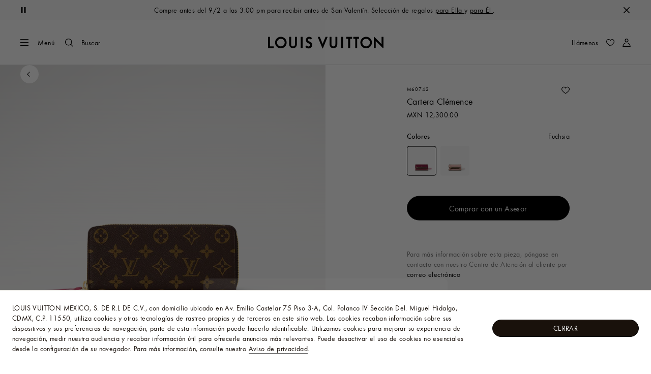

--- FILE ---
content_type: text/html;charset=utf-8
request_url: https://la.louisvuitton.com/esp-mx/productos/cartera-clemence-monogram-008346/M60742
body_size: 173895
content:
<!DOCTYPE html><html  lang="es-MX" dir="ltr"><head><meta charset="UTF-8">
<meta name="viewport" content="width=device-width, initial-scale=1, maximum-scale=2, user-scalable=1">
<title>Cartera Clémence Monogram - Mujer - Carteras y artículos de piel pequeños | LOUIS VUITTON ®</title>
<link rel="preconnect" href="https://api.louisvuitton.com" crossorigin="anonymous">
<style>/*! normalize.css v8.0.1 | MIT License | github.com/necolas/normalize.css */html{line-height:1.15;-webkit-text-size-adjust:100%}[dir] body{margin:0}main{display:block}h1{font-size:2em}[dir] h1{margin:.67em 0}hr{box-sizing:content-box;height:0;overflow:visible}pre{font-family:monospace,monospace;font-size:1em}[dir] a{background-color:transparent}abbr[title]{text-decoration:underline;-webkit-text-decoration:underline dotted;text-decoration:underline dotted}[dir] abbr[title]{border-bottom:none}b,strong{font-weight:bolder}code,kbd,samp{font-family:monospace,monospace;font-size:1em}small{font-size:80%}sub,sup{font-size:75%;line-height:0;position:relative;vertical-align:baseline}sub{bottom:-.25em}sup{top:-.5em}[dir] img{border-style:none}button,input,optgroup,select,textarea{font-family:inherit;font-size:100%;line-height:1.15}[dir] button,[dir] input,[dir] optgroup,[dir] select,[dir] textarea{margin:0}button,input{overflow:visible}button,select{text-transform:none}[type=button],[type=reset],[type=submit],button{-webkit-appearance:button}[dir] [type=button]::-moz-focus-inner,[dir] [type=reset]::-moz-focus-inner,[dir] [type=submit]::-moz-focus-inner,[dir] button::-moz-focus-inner{border-style:none;padding:0}[type=button]:-moz-focusring,[type=reset]:-moz-focusring,[type=submit]:-moz-focusring,button:-moz-focusring{outline:1px dotted ButtonText}[dir] fieldset{padding:.35em .75em .625em}legend{box-sizing:border-box;color:inherit;display:table;max-width:100%;white-space:normal}[dir] legend{padding:0}progress{vertical-align:baseline}textarea{overflow:auto}[type=checkbox],[type=radio]{box-sizing:border-box}[dir] [type=checkbox],[dir] [type=radio]{padding:0}[type=number]::-webkit-inner-spin-button,[type=number]::-webkit-outer-spin-button{height:auto}[type=search]{-webkit-appearance:textfield;outline-offset:-2px}[type=search]::-webkit-search-decoration{-webkit-appearance:none}::-webkit-file-upload-button{-webkit-appearance:button;font:inherit}details{display:block}summary{display:list-item}[hidden],template{display:none}</style>
<style>.vc-base-icon{display:inline-block;stroke:currentColor;stroke-width:2;fill:none}.vc-header{display:grid;grid-gap:4px;align-items:center;height:30px}[dir] .vc-header{margin-top:10px;padding-left:10px;padding-right:10px}.vc-header.is-lg{font-size:var(--vc-text-lg)}.vc-header.is-xl{font-size:var(--vc-text-xl)}.vc-header.is-2xl{font-size:var(--vc-text-2xl)}.vc-header .vc-next,.vc-header .vc-prev,.vc-header .vc-title{align-items:center;display:flex;grid-row:1;pointer-events:auto;-webkit-user-select:none;-moz-user-select:none;user-select:none}[dir] .vc-header .vc-next,[dir] .vc-header .vc-prev,[dir] .vc-header .vc-title{border:0;border-radius:var(--vc-rounded);cursor:pointer}.vc-header .vc-title{color:var(--vc-header-title-color);font-weight:var(--vc-font-semibold);grid-column:title;line-height:30px;white-space:nowrap}[dir] .vc-header .vc-title{margin:0;padding:0 8px}.vc-header .vc-title:hover{opacity:.75}.vc-header .vc-arrow{align-items:center;color:var(--vc-header-arrow-color);display:flex;height:30px;justify-content:center;width:28px}[dir] .vc-header .vc-arrow{margin:0;padding:0}[dir] .vc-header .vc-arrow:hover{background:var(--vc-header-arrow-hover-bg)}.vc-header .vc-arrow:disabled{opacity:.25;pointer-events:none}.vc-header .vc-prev{grid-column:prev}.vc-header .vc-next{grid-column:next}.vc-day{min-height:32px;position:relative;z-index:1}.vc-monthly .is-not-in-month *{opacity:0;pointer-events:none}.vc-day-layer{bottom:0;pointer-events:none;position:absolute;top:0}[dir] .vc-day-layer{left:0;right:0}.vc-day-box-center-center{align-items:center;display:flex;justify-content:center}[dir] .vc-day-box-center-center{transform-origin:50% 50%}.vc-day-box-left-center{align-items:center;display:flex;justify-content:flex-start}[dir=ltr] .vc-day-box-left-center{transform-origin:0 50%}[dir=rtl] .vc-day-box-left-center{transform-origin:100% 50%}.vc-day-box-right-center{align-items:center;display:flex;justify-content:flex-end}[dir=ltr] .vc-day-box-right-center{transform-origin:100% 50%}[dir=rtl] .vc-day-box-right-center{transform-origin:0 50%}.vc-day-box-center-bottom{align-items:flex-end;display:flex;justify-content:center}.vc-day-content{align-items:center;display:flex;font-size:var(--vc-text-sm);font-weight:var(--vc-font-medium);height:28px;justify-content:center;line-height:28px;-webkit-user-select:none;-moz-user-select:none;user-select:none;width:28px}[dir] .vc-day-content{border-radius:var(--vc-rounded-full);cursor:pointer}[dir] .vc-day-content:hover{background-color:var(--vc-day-content-hover-bg)}.vc-day-content.vc-disabled{color:var(--vc-day-content-disabled-color)}.vc-content:not(.vc-base){color:var(--vc-content-color);font-weight:var(--vc-font-bold)}.vc-highlights{overflow:hidden;pointer-events:none;z-index:-1}.vc-highlight{height:28px;width:28px}.vc-highlight.vc-highlight-base-start{width:50%!important}[dir] .vc-highlight.vc-highlight-base-start{border-radius:0!important}[dir=ltr] .vc-highlight.vc-highlight-base-start{border-right-width:0!important}[dir=rtl] .vc-highlight.vc-highlight-base-start{border-left-width:0!important}.vc-highlight.vc-highlight-base-end{width:50%!important}[dir] .vc-highlight.vc-highlight-base-end{border-radius:0!important}[dir=ltr] .vc-highlight.vc-highlight-base-end{border-left-width:0!important}[dir=rtl] .vc-highlight.vc-highlight-base-end{border-right-width:0!important}.vc-highlight.vc-highlight-base-middle{width:100%}[dir] .vc-highlight.vc-highlight-base-middle{border-left-width:0!important;border-radius:0!important;border-right-width:0!important;margin:0 -1px}[dir] .vc-highlight-bg-none,[dir] .vc-highlight-bg-outline{background-color:var(--vc-highlight-outline-bg);border:2px solid;border-color:var(--vc-highlight-outline-border);border-radius:var(--vc-rounded-full)}[dir] .vc-highlight-bg-light{background-color:var(--vc-highlight-light-bg);border-radius:var(--vc-rounded-full)}[dir] .vc-highlight-bg-solid{background-color:var(--vc-highlight-solid-bg);border-radius:var(--vc-rounded-full)}.vc-highlight-content-none,.vc-highlight-content-outline{color:var(--vc-highlight-outline-content-color);font-weight:var(--vc-font-bold)}.vc-highlight-content-light{color:var(--vc-highlight-light-content-color);font-weight:var(--vc-font-bold)}.vc-highlight-content-solid{color:var(--vc-highlight-solid-content-color);font-weight:var(--vc-font-bold)}.vc-dots{align-items:center;display:flex;justify-content:center}.vc-dot{height:5px;width:5px}[dir] .vc-dot{border-radius:9999px;transition:var(--vc-day-content-transition)}[dir=ltr] .vc-dot:not(:last-child){margin-right:3px}[dir=rtl] .vc-dot:not(:last-child){margin-left:3px}.vc-bars{align-items:center;display:flex;justify-content:flex-start;width:75%}.vc-bar{flex-grow:1;height:3px}[dir] .vc-bar{transition:var(--vc-day-content-transition)}[dir] .vc-dot{background-color:var(--vc-dot-bg)}[dir] .vc-bar{background-color:var(--vc-bar-bg)}.vc-pane{min-width:250px}.vc-weeknumber{align-items:center;display:flex;justify-content:center;position:absolute}[dir=ltr] .vc-weeknumber.is-left{left:calc(var(--vc-weeknumber-offset-inside)*-1)}[dir=ltr] .vc-weeknumber.is-right,[dir=rtl] .vc-weeknumber.is-left{right:calc(var(--vc-weeknumber-offset-inside)*-1)}[dir=rtl] .vc-weeknumber.is-right{left:calc(var(--vc-weeknumber-offset-inside)*-1)}[dir=ltr] .vc-weeknumber.is-left-outside{left:calc(var(--vc-weeknumber-offset-outside)*-1)}[dir=ltr] .vc-weeknumber.is-right-outside,[dir=rtl] .vc-weeknumber.is-left-outside{right:calc(var(--vc-weeknumber-offset-outside)*-1)}[dir=rtl] .vc-weeknumber.is-right-outside{left:calc(var(--vc-weeknumber-offset-outside)*-1)}.vc-weeknumber-content{align-items:center;color:var(--vc-weeknumber-color);display:flex;font-size:var(--vc-text-xs);font-style:italic;font-weight:var(--vc-font-medium);height:28px;justify-content:center;-webkit-user-select:none;-moz-user-select:none;user-select:none;width:28px}[dir] .vc-weeknumber-content{margin-top:2px}.vc-weeks{position:relative;-webkit-overflow-scrolling:touch;min-width:232px}[dir] .vc-weeks{padding:6px}[dir=ltr] .vc-weeks.vc-show-weeknumbers-left{margin-left:var(--vc-weeknumber-offset-inside)}[dir=ltr] .vc-weeks.vc-show-weeknumbers-right,[dir=rtl] .vc-weeks.vc-show-weeknumbers-left{margin-right:var(--vc-weeknumber-offset-inside)}[dir=rtl] .vc-weeks.vc-show-weeknumbers-right{margin-left:var(--vc-weeknumber-offset-inside)}.vc-weekday{color:var(--vc-weekday-color);font-size:var(--vc-text-sm);font-weight:var(--vc-font-bold);line-height:14px;-webkit-user-select:none;-moz-user-select:none;user-select:none}[dir] .vc-weekday{cursor:default;padding-bottom:8px;padding-top:4px;text-align:center}.vc-week,.vc-weekdays{display:grid;grid-template-columns:repeat(7,1fr);position:relative}.vc-popover-content-wrapper{--popover-horizontal-content-offset:8px;--popover-vertical-content-offset:10px;--popover-caret-horizontal-offset:18px;--popover-caret-vertical-offset:8px;display:block;outline:none;position:absolute;z-index:10}.vc-popover-content-wrapper:not(.is-interactive){pointer-events:none}.vc-popover-content{color:var(--vc-popover-content-color);font-weight:var(--vc-font-medium);outline:none;position:relative;z-index:10}[dir] .vc-popover-content{background-color:var(--vc-popover-content-bg);border:1px solid;border-color:var(--vc-popover-content-border);border-radius:var(--vc-rounded-lg);box-shadow:var(--vc-shadow-lg);padding:4px}[dir] .vc-popover-content.direction-bottom{margin-top:var(--popover-vertical-content-offset)}[dir] .vc-popover-content.direction-top{margin-bottom:var(--popover-vertical-content-offset)}[dir=ltr] .vc-popover-content.direction-left{margin-right:var(--popover-horizontal-content-offset)}[dir=ltr] .vc-popover-content.direction-right,[dir=rtl] .vc-popover-content.direction-left{margin-left:var(--popover-horizontal-content-offset)}[dir=rtl] .vc-popover-content.direction-right{margin-right:var(--popover-horizontal-content-offset)}.vc-popover-caret{content:"";display:block;height:12px;position:absolute;width:12px;z-index:-1}[dir] .vc-popover-caret{background-color:inherit;border-top:inherit}[dir=ltr] .vc-popover-caret{border-left:inherit}[dir=rtl] .vc-popover-caret{border-right:inherit}.vc-popover-caret.direction-bottom{top:0}[dir=ltr] .vc-popover-caret.direction-bottom.align-left{transform:translateY(-50%) rotate(45deg)}[dir=rtl] .vc-popover-caret.direction-bottom.align-left{transform:translateY(-50%) rotate(-45deg)}[dir=ltr] .vc-popover-caret.direction-bottom.align-center{transform:translate(-50%) translateY(-50%) rotate(45deg)}[dir=rtl] .vc-popover-caret.direction-bottom.align-center{transform:translate(50%) translateY(-50%) rotate(-45deg)}[dir=ltr] .vc-popover-caret.direction-bottom.align-right{transform:translateY(-50%) rotate(45deg)}[dir=rtl] .vc-popover-caret.direction-bottom.align-right{transform:translateY(-50%) rotate(-45deg)}.vc-popover-caret.direction-top{top:100%}[dir=ltr] .vc-popover-caret.direction-top.align-left{transform:translateY(-50%) rotate(-135deg)}[dir=rtl] .vc-popover-caret.direction-top.align-left{transform:translateY(-50%) rotate(135deg)}[dir=ltr] .vc-popover-caret.direction-top.align-center{transform:translate(-50%) translateY(-50%) rotate(-135deg)}[dir=rtl] .vc-popover-caret.direction-top.align-center{transform:translate(50%) translateY(-50%) rotate(135deg)}[dir=ltr] .vc-popover-caret.direction-top.align-right{transform:translateY(-50%) rotate(-135deg)}[dir=rtl] .vc-popover-caret.direction-top.align-right{transform:translateY(-50%) rotate(135deg)}[dir=ltr] .vc-popover-caret.direction-left{left:100%}[dir=rtl] .vc-popover-caret.direction-left{right:100%}[dir=ltr] .vc-popover-caret.direction-left.align-top{transform:translate(-50%) rotate(135deg)}[dir=rtl] .vc-popover-caret.direction-left.align-top{transform:translate(50%) rotate(-135deg)}[dir=ltr] .vc-popover-caret.direction-left.align-middle{transform:translateY(-50%) translate(-50%) rotate(135deg)}[dir=rtl] .vc-popover-caret.direction-left.align-middle{transform:translateY(-50%) translate(50%) rotate(-135deg)}[dir=ltr] .vc-popover-caret.direction-left.align-bottom{transform:translate(-50%) rotate(135deg)}[dir=rtl] .vc-popover-caret.direction-left.align-bottom{transform:translate(50%) rotate(-135deg)}[dir=ltr] .vc-popover-caret.direction-right{left:0}[dir=rtl] .vc-popover-caret.direction-right{right:0}[dir=ltr] .vc-popover-caret.direction-right.align-top{transform:translate(-50%) rotate(-45deg)}[dir=rtl] .vc-popover-caret.direction-right.align-top{transform:translate(50%) rotate(45deg)}[dir=ltr] .vc-popover-caret.direction-right.align-middle{transform:translateY(-50%) translate(-50%) rotate(-45deg)}[dir=rtl] .vc-popover-caret.direction-right.align-middle{transform:translateY(-50%) translate(50%) rotate(45deg)}[dir=ltr] .vc-popover-caret.direction-right.align-bottom{transform:translate(-50%) rotate(-45deg)}[dir=rtl] .vc-popover-caret.direction-right.align-bottom{transform:translate(50%) rotate(45deg)}[dir=ltr] .vc-popover-caret.align-left{left:var(--popover-caret-horizontal-offset)}[dir=rtl] .vc-popover-caret.align-left{right:var(--popover-caret-horizontal-offset)}[dir=ltr] .vc-popover-caret.align-center{left:50%}[dir=rtl] .vc-popover-caret.align-center{right:50%}[dir=ltr] .vc-popover-caret.align-right{right:var(--popover-caret-horizontal-offset)}[dir=rtl] .vc-popover-caret.align-right{left:var(--popover-caret-horizontal-offset)}.vc-popover-caret.align-top{top:var(--popover-caret-vertical-offset)}.vc-popover-caret.align-middle{top:50%}.vc-popover-caret.align-bottom{bottom:var(--popover-caret-vertical-offset)}.vc-nav-header{display:flex;justify-content:space-between}.vc-nav-arrow,.vc-nav-item,.vc-nav-title{font-size:var(--vc-text-sm);-webkit-user-select:none;-moz-user-select:none;user-select:none;white-space:nowrap}[dir] .vc-nav-arrow,[dir] .vc-nav-item,[dir] .vc-nav-title{border:0;border-radius:var(--vc-rounded);cursor:pointer;margin:0}[dir] .vc-nav-arrow:hover,[dir] .vc-nav-item:hover,[dir] .vc-nav-title:hover{background-color:var(--vc-nav-hover-bg)}.vc-nav-arrow:disabled,.vc-nav-item:disabled,.vc-nav-title:disabled{opacity:.25;pointer-events:none}.vc-nav-title{color:var(--vc-nav-title-color);font-weight:var(--vc-font-bold);height:30px;line-height:var(--vc-leading-snug)}[dir] .vc-nav-title{padding:0 6px}.vc-nav-arrow{align-items:center;color:var(--vc-header-arrow-color);display:flex;height:30px;justify-content:center;width:26px}[dir] .vc-nav-arrow{padding:0}.vc-nav-items{display:grid;grid-template-columns:repeat(3,1fr);grid-row-gap:2px;grid-column-gap:5px}[dir] .vc-nav-items{margin-top:2px}.vc-nav-item{font-weight:var(--vc-font-semibold);line-height:var(--vc-leading-snug);width:48px}[dir] .vc-nav-item{padding:6px 0;text-align:center}.vc-nav-item.is-active{color:var(--vc-nav-item-active-color);font-weight:var(--vc-font-bold)}[dir] .vc-nav-item.is-active{background-color:var(--vc-nav-item-active-bg)}[dir] .vc-nav-item.is-active:not(:focus){box-shadow:var(--vc-nav-item-active-box-shadow)}.vc-nav-item.is-current{color:var(--vc-nav-item-current-color)}.vc-day-popover-row{align-items:center;display:flex}[dir] .vc-day-popover-row{transition:var(--vc-day-content-transition)}.vc-day-popover-row-indicator{align-items:center;display:flex;flex-grow:0;justify-content:center;width:15px}[dir] .vc-day-popover-row-indicator span{transition:var(--vc-day-content-transition)}.vc-day-popover-row-label{align-items:center;display:flex;flex-grow:1;flex-wrap:none;font-size:var(--vc-text-xs);line-height:var(--vc-leading-normal);width:-moz-max-content;width:max-content}[dir] .vc-day-popover-row-label{margin-left:4px;margin-right:4px}.vc-day-popover-row-highlight{height:5px;width:8px}[dir] .vc-day-popover-row-highlight{border-radius:3px}.vc-day-popover-row-bar{height:3px;width:10px}.vc-pane-container{position:relative;width:100%}.vc-pane-container.in-transition{overflow:hidden}.vc-pane-layout{display:grid}.vc-pane-header-wrapper{pointer-events:none;position:absolute;top:0;width:100%}.vc-day-popover-container{font-size:var(--vc-text-xs);font-weight:var(--vc-font-medium)}.vc-day-popover-header{color:var(--vc-day-popover-header-color);font-size:var(--vc-text-xs);font-weight:var(--vc-font-semibold)}[dir] .vc-day-popover-header{text-align:center}.vc-base-select{position:relative}.vc-base-select select{-webkit-appearance:none;-moz-appearance:none;appearance:none;color:var(--vc-select-color);display:block;font-size:var(--vc-text-base);font-weight:var(--vc-font-medium);height:30px;line-height:var(--leading-none);text-indent:0;width:-moz-max-content;width:max-content}[dir] .vc-base-select select{background-color:transparent;background-image:none;border-radius:var(--vc-rounded);cursor:pointer;margin:0;padding:0 4px;text-align:center}[dir] .vc-base-select select:hover{background-color:var(--vc-select-hover-bg)}[dir=ltr] .vc-base-select select.vc-has-icon{padding:0 24px 0 10px}[dir=rtl] .vc-base-select select.vc-has-icon{padding:0 10px 0 24px}.vc-base-select select.vc-small{font-size:var(--vc-text-sm)}[dir] .vc-base-select select.vc-small.vc-has-icon{padding:0 20px 0 8}[dir=ltr] .vc-base-select select.vc-align-left{text-align:left}[dir=ltr] .vc-base-select select.vc-align-right,[dir=rtl] .vc-base-select select.vc-align-left{text-align:right}[dir=rtl] .vc-base-select select.vc-align-right{text-align:left}.vc-base-select .vc-base-icon{opacity:.6;pointer-events:none;position:absolute;top:6px}[dir=ltr] .vc-base-select .vc-base-icon{right:4px}[dir=rtl] .vc-base-select .vc-base-icon{left:4px}.vc-time-picker{align-items:center;display:flex;flex-direction:column}[dir] .vc-time-picker{padding:8px 4px}.vc-time-picker.vc-invalid{opacity:.5;pointer-events:none}[dir] .vc-time-picker.vc-attached{border-top:1px solid var(--vc-time-picker-border)}[dir] .vc-time-picker>*+*{margin-top:4px}.vc-time-header{align-items:center;display:flex;font-size:var(--vc-text-sm);font-weight:var(--vc-font-semibold);line-height:21px;text-transform:uppercase}[dir] .vc-time-header{margin-top:-4px;padding-left:4px;padding-right:4px}.vc-time-select-group{align-items:center;display:inline-flex}[dir] .vc-time-select-group{background:var(--vc-time-select-group-bg);border:1px solid var(--vc-time-select-group-border);border-radius:var(--vc-rounded-md);padding:0 4px}.vc-time-select-group .vc-base-icon{color:var(--vc-time-select-group-icon-color)}[dir=ltr] .vc-time-select-group .vc-base-icon{margin-right:4px}[dir=rtl] .vc-time-select-group .vc-base-icon{margin-left:4px}.vc-time-weekday{color:var(--vc-time-weekday-color);letter-spacing:var(--tracking-wide)}.vc-time-month{color:var(--vc-time-month-color)}[dir=ltr] .vc-time-month{margin-left:8px}[dir=rtl] .vc-time-month{margin-right:8px}.vc-time-day{color:var(--vc-time-day-color)}[dir=ltr] .vc-time-day{margin-left:4px}[dir=rtl] .vc-time-day{margin-right:4px}.vc-time-year{color:var(--vc-time-year-color)}[dir=ltr] .vc-time-year{margin-left:8px}[dir=rtl] .vc-time-year{margin-right:8px}[dir=ltr] .vc-time-colon{margin:0 1px 2px 2px}[dir=rtl] .vc-time-colon{margin:0 2px 2px 1px}[dir=ltr] .vc-time-decimal{margin:0 0 0 1px}[dir=rtl] .vc-time-decimal{margin:0 1px 0 0}[dir] .vc-none-enter-active,[dir] .vc-none-leave-active{transition-duration:0s}.vc-fade-enter-active,.vc-fade-leave-active,.vc-slide-down-enter-active,.vc-slide-down-leave-active,.vc-slide-fade-enter-active,.vc-slide-fade-leave-active,.vc-slide-left-enter-active,.vc-slide-left-leave-active,.vc-slide-right-enter-active,.vc-slide-right-leave-active,.vc-slide-up-enter-active,.vc-slide-up-leave-active{backface-visibility:hidden;pointer-events:none;transition:transform var(--vc-slide-duration) var(--vc-slide-timing),opacity var(--vc-slide-duration) var(--vc-slide-timing)}[dir] .vc-fade-enter-active,[dir] .vc-fade-leave-active,[dir] .vc-slide-down-enter-active,[dir] .vc-slide-down-leave-active,[dir] .vc-slide-fade-enter-active,[dir] .vc-slide-fade-leave-active,[dir] .vc-slide-left-enter-active,[dir] .vc-slide-left-leave-active,[dir] .vc-slide-right-enter-active,[dir] .vc-slide-right-leave-active,[dir] .vc-slide-up-enter-active,[dir] .vc-slide-up-leave-active{transition:transform var(--vc-slide-duration) var(--vc-slide-timing),opacity var(--vc-slide-duration) var(--vc-slide-timing)}.vc-fade-leave-active,.vc-none-leave-active,.vc-slide-down-leave-active,.vc-slide-left-leave-active,.vc-slide-right-leave-active,.vc-slide-up-leave-active{position:absolute!important;width:100%}.vc-fade-enter-from,.vc-fade-leave-to,.vc-none-enter-from,.vc-none-leave-to,.vc-slide-down-enter-from,.vc-slide-down-leave-to,.vc-slide-fade-enter-from,.vc-slide-fade-leave-to,.vc-slide-left-enter-from,.vc-slide-left-leave-to,.vc-slide-right-enter-from,.vc-slide-right-leave-to,.vc-slide-up-enter-from,.vc-slide-up-leave-to{opacity:0}[dir] .vc-slide-fade-enter-from.direction-left,[dir] .vc-slide-fade-leave-to.direction-left,[dir] .vc-slide-left-enter-from,[dir] .vc-slide-right-leave-to{transform:translate(var(--vc-slide-translate))}[dir=ltr] .vc-slide-fade-enter-from.direction-right,[dir=ltr] .vc-slide-fade-leave-to.direction-right,[dir=ltr] .vc-slide-left-leave-to,[dir=ltr] .vc-slide-right-enter-from{transform:translate(calc(var(--vc-slide-translate)*-1))}[dir=rtl] .vc-slide-fade-enter-from.direction-right,[dir=rtl] .vc-slide-fade-leave-to.direction-right,[dir=rtl] .vc-slide-left-leave-to,[dir=rtl] .vc-slide-right-enter-from{transform:translate(calc((-1*var(--vc-slide-translate))*-1))}[dir] .vc-slide-down-leave-to,[dir] .vc-slide-fade-enter-from.direction-top,[dir] .vc-slide-fade-leave-to.direction-top,[dir] .vc-slide-up-enter-from{transform:translateY(var(--vc-slide-translate))}[dir] .vc-slide-down-enter-from,[dir] .vc-slide-fade-enter-from.direction-bottom,[dir] .vc-slide-fade-leave-to.direction-bottom,[dir] .vc-slide-up-leave-to{transform:translateY(calc(var(--vc-slide-translate)*-1))}:root{--vc-white:#fff;--vc-black:#000;--vc-gray-50:#f8fafc;--vc-gray-100:#f1f5f9;--vc-gray-200:#e2e8f0;--vc-gray-300:#cbd5e1;--vc-gray-400:#94a3b8;--vc-gray-500:#64748b;--vc-gray-600:#475569;--vc-gray-700:#334155;--vc-gray-800:#1e293b;--vc-gray-900:#0f172a;--vc-font-family:BlinkMacSystemFont,-apple-system,"Segoe UI","Roboto","Oxygen","Ubuntu","Cantarell","Fira Sans","Droid Sans","Helvetica Neue","Helvetica","Arial",sans-serif;--vc-font-normal:400;--vc-font-medium:500;--vc-font-semibold:600;--vc-font-bold:700;--vc-text-2xs:10px;--vc-text-xs:12px;--vc-text-sm:14px;--vc-text-base:16px;--vc-text-lg:18px;--vc-text-xl:20px;--vc-text-2xl:24px;--vc-leading-none:1;--vc-leading-tight:1.25;--vc-leading-snug:1.375;--vc-leading-normal:1.5;--vc-rounded:.25rem;--vc-rounded-md:.375rem;--vc-rounded-lg:.5rem;--vc-rounded-full:9999px;--vc-shadow:0 1px 3px 0 rgba(0,0,0,.1),0 1px 2px 0 rgba(0,0,0,.06);--vc-shadow-lg:0 10px 15px -3px rgba(0,0,0,.1),0 4px 6px -2px rgba(0,0,0,.05);--vc-shadow-inner:inset 0 2px 4px 0 rgba(0,0,0,.06);--vc-slide-translate:22px;--vc-slide-duration:.15s;--vc-slide-timing:ease;--vc-day-content-transition:all .13s ease-in;--vc-weeknumber-offset-inside:26px;--vc-weeknumber-offset-outside:34px}.vc-gray{--vc-accent-50:var(--vc-gray-50);--vc-accent-100:var(--vc-gray-100);--vc-accent-200:var(--vc-gray-200);--vc-accent-300:var(--vc-gray-300);--vc-accent-400:var(--vc-gray-400);--vc-accent-500:var(--vc-gray-500);--vc-accent-600:var(--vc-gray-600);--vc-accent-700:var(--vc-gray-700);--vc-accent-800:var(--vc-gray-800);--vc-accent-900:var(--vc-gray-900)}.vc-red{--vc-accent-50:#fef2f2;--vc-accent-100:#fee2e2;--vc-accent-200:#fecaca;--vc-accent-300:#fca5a5;--vc-accent-400:#f87171;--vc-accent-500:#ef4444;--vc-accent-600:#dc2626;--vc-accent-700:#b91c1c;--vc-accent-800:#991b1b;--vc-accent-900:#7f1d1d}.vc-orange{--vc-accent-50:#fff7ed;--vc-accent-100:#ffedd5;--vc-accent-200:#fed7aa;--vc-accent-300:#fdba74;--vc-accent-400:#fb923c;--vc-accent-500:#f97316;--vc-accent-600:#ea580c;--vc-accent-700:#c2410c;--vc-accent-800:#9a3412;--vc-accent-900:#7c2d12}.vc-yellow{--vc-accent-50:#fefce8;--vc-accent-100:#fef9c3;--vc-accent-200:#fef08a;--vc-accent-300:#fde047;--vc-accent-400:#facc15;--vc-accent-500:#eab308;--vc-accent-600:#ca8a04;--vc-accent-700:#a16207;--vc-accent-800:#854d0e;--vc-accent-900:#713f12}.vc-green{--vc-accent-50:#f0fdf4;--vc-accent-100:#dcfce7;--vc-accent-200:#bbf7d0;--vc-accent-300:#86efac;--vc-accent-400:#4ade80;--vc-accent-500:#22c55e;--vc-accent-600:#16a34a;--vc-accent-700:#15803d;--vc-accent-800:#166534;--vc-accent-900:#14532d}.vc-teal{--vc-accent-50:#f0fdfa;--vc-accent-100:#ccfbf1;--vc-accent-200:#99f6e4;--vc-accent-300:#5eead4;--vc-accent-400:#2dd4bf;--vc-accent-500:#14b8a6;--vc-accent-600:#0d9488;--vc-accent-700:#0f766e;--vc-accent-800:#115e59;--vc-accent-900:#134e4a}.vc-blue{--vc-accent-50:#eff6ff;--vc-accent-100:#dbeafe;--vc-accent-200:#bfdbfe;--vc-accent-300:#93c5fd;--vc-accent-400:#60a5fa;--vc-accent-500:#3b82f6;--vc-accent-600:#2563eb;--vc-accent-700:#1d4ed8;--vc-accent-800:#1e40af;--vc-accent-900:#1e3a8a}.vc-indigo{--vc-accent-50:#eef2ff;--vc-accent-100:#e0e7ff;--vc-accent-200:#c7d2fe;--vc-accent-300:#a5b4fc;--vc-accent-400:#818cf8;--vc-accent-500:#6366f1;--vc-accent-600:#4f46e5;--vc-accent-700:#4338ca;--vc-accent-800:#3730a3;--vc-accent-900:#312e81}.vc-purple{--vc-accent-50:#faf5ff;--vc-accent-100:#f3e8ff;--vc-accent-200:#e9d5ff;--vc-accent-300:#d8b4fe;--vc-accent-400:#c084fc;--vc-accent-500:#a855f7;--vc-accent-600:#9333ea;--vc-accent-700:#7e22ce;--vc-accent-800:#6b21a8;--vc-accent-900:#581c87}.vc-pink{--vc-accent-50:#fdf2f8;--vc-accent-100:#fce7f3;--vc-accent-200:#fbcfe8;--vc-accent-300:#f9a8d4;--vc-accent-400:#f472b6;--vc-accent-500:#ec4899;--vc-accent-600:#db2777;--vc-accent-700:#be185d;--vc-accent-800:#9d174d;--vc-accent-900:#831843}.vc-focus:focus-within{outline:0}[dir] .vc-focus:focus-within{box-shadow:var(--vc-focus-ring)}.vc-light{--vc-color:var(--vc-gray-900);--vc-bg:var(--vc-white);--vc-border:var(--vc-gray-300);--vc-hover-bg:rgba(204,214,224,.3);--vc-focus-ring:0 0 0 2px rgba(59,131,246,.4);--vc-header-arrow-color:var(--vc-gray-500);--vc-header-arrow-hover-bg:var(--vc-gray-200);--vc-header-title-color:var(--vc-gray-900);--vc-weekday-color:var(--vc-gray-500);--vc-weeknumber-color:var(--vc-gray-400);--vc-nav-hover-bg:var(--vc-gray-200);--vc-nav-title-color:var(--vc-gray-900);--vc-nav-item-hover-box-shadow:none;--vc-nav-item-active-color:var(--vc-white);--vc-nav-item-active-bg:var(--vc-accent-500);--vc-nav-item-active-box-shadow:var(--vc-shadow);--vc-nav-item-current-color:var(--vc-accent-600);--vc-day-popover-container-color:var(--vc-white);--vc-day-popover-container-bg:var(--vc-gray-800);--vc-day-popover-container-border:var(--vc-gray-700);--vc-day-popover-header-color:var(--vc-gray-700);--vc-popover-content-color:var(--vc-gray-900);--vc-popover-content-bg:var(--vc-gray-50);--vc-popover-content-border:var(--vc-gray-300);--vc-time-picker-border:var(--vc-gray-300);--vc-time-weekday-color:var(--vc-gray-700);--vc-time-month-color:var(--vc-accent-600);--vc-time-day-color:var(--vc-accent-600);--vc-time-year-color:var(--vc-gray-500);--vc-time-select-group-bg:var(--vc-gray-50);--vc-time-select-group-border:var(--vc-gray-300);--vc-time-select-group-icon-color:var(--vc-accent-500);--vc-select-color:var(--vc-gray-900);--vc-select-bg:var(--vg-gray-50);--vc-select-hover-bg:var(--vc-gray-100);--vc-select-border:var(--vc-gray-300);--vc-day-content-hover-bg:var(--vc-hover-bg);--vc-day-content-disabled-color:var(--vc-gray-400)}.vc-light .vc-attr,.vc-light.vc-attr{--vc-content-color:var(--vc-accent-600);--vc-highlight-outline-bg:var(--vc-white);--vc-highlight-outline-border:var(--vc-accent-600);--vc-highlight-outline-content-color:var(--vc-accent-700);--vc-highlight-light-bg:var(--vc-accent-200);--vc-highlight-light-content-color:var(--vc-accent-900);--vc-highlight-solid-bg:var(--vc-accent-600);--vc-highlight-solid-content-color:var(--vc-white);--vc-dot-bg:var(--vc-accent-600);--vc-bar-bg:var(--vc-accent-600)}.vc-dark{--vc-color:var(--vc-white);--vc-bg:var(--vc-gray-900);--vc-border:var(--vc-gray-700);--vc-hover-bg:rgba(114,129,151,.3);--vc-focus-ring:0 0 0 2px rgba(59,130,246,.7);--vc-header-arrow-color:var(--vc-gray-300);--vc-header-arrow-hover-bg:var(--vc-gray-800);--vc-header-title-color:var(--vc-gray-100);--vc-weekday-color:var(--vc-accent-200);--vc-weeknumber-color:var(--vc-gray-500);--vc-nav-hover-bg:var(--vc-gray-700);--vc-nav-title-color:var(--vc-gray-100);--vc-nav-item-hover-box-shadow:none;--vc-nav-item-active-color:var(--vc-white);--vc-nav-item-active-bg:var(--vc-accent-500);--vc-nav-item-active-box-shadow:none;--vc-nav-item-current-color:var(--vc-accent-400);--vc-day-popover-container-color:var(--vc-gray-800);--vc-day-popover-container-bg:var(--vc-white);--vc-day-popover-container-border:var(--vc-gray-100);--vc-day-popover-header-color:var(--vc-gray-300);--vc-popover-content-color:var(--vc-white);--vc-popover-content-bg:var(--vc-gray-800);--vc-popover-content-border:var(--vc-gray-700);--vc-time-picker-border:var(--vc-gray-700);--vc-time-weekday-color:var(--vc-gray-400);--vc-time-month-color:var(--vc-accent-400);--vc-time-day-color:var(--vc-accent-400);--vc-time-year-color:var(--vc-gray-500);--vc-time-select-group-bg:var(--vc-gray-700);--vc-time-select-group-border:var(--vc-gray-500);--vc-time-select-group-icon-color:var(--vc-accent-400);--vc-select-color:var(--vc-gray-200);--vc-select-bg:var(--vc-gray-700);--vc-select-hover-bg:var(--vc-gray-600);--vc-select-border:var(--vc-gray-500);--vc-day-content-hover-bg:var(--vc-hover-bg);--vc-day-content-disabled-color:var(--vc-gray-600)}.vc-dark .vc-attr,.vc-dark.vc-attr{--vc-content-color:var(--vc-accent-500);--vc-highlight-outline-bg:var(--vc-gray-900);--vc-highlight-outline-border:var(--vc-accent-300);--vc-highlight-outline-content-color:var(--vc-accent-200);--vc-highlight-light-bg:var(--vc-accent-800);--vc-highlight-light-content-color:var(--vc-accent-100);--vc-highlight-solid-bg:var(--vc-accent-500);--vc-highlight-solid-content-color:var(--vc-white);--vc-dot-bg:var(--vc-accent-500);--vc-bar-bg:var(--vc-accent-500)}.vc-container{color:var(--vc-color);display:inline-flex;font-family:var(--vc-font-family);height:-moz-max-content;height:max-content;position:relative;width:-moz-max-content;width:max-content;-webkit-font-smoothing:antialiased;-moz-osx-font-smoothing:grayscale;-webkit-tap-highlight-color:transparent}[dir] .vc-container{background-color:var(--vc-bg)}.vc-container,.vc-container *{box-sizing:border-box}.vc-container :focus,.vc-container:focus{outline:none}[dir] .vc-container .vc-container{border:none}[dir] .vc-bordered{border:1px solid;border-color:var(--vc-border);border-radius:var(--vc-rounded-lg)}.vc-expanded{min-width:100%}[dir] .vc-transparent{background-color:transparent}[dir] .vc-date-picker-content{background-color:var(--vc-bg);padding:0}[dir] .vc-date-picker-content .vc-container{border:0}</style>
<style>@charset "UTF-8";:root{--vh:1vh;--banner-height:0px;--focus-outline-offset:1px;--product-picture-background:url([data-uri])}.lv-list{list-style:none}[dir] .lv-list{margin:0;padding:0}.lv-gutters{box-sizing:border-box}[dir] .lv-gutters{padding-left:6.4vw;padding-right:6.4vw}@media screen and (min-width:48rem){[dir] .lv-gutters{padding-left:3.125vw;padding-right:3.125vw}}@media screen and (min-width:64rem){[dir] .lv-gutters{padding-left:4.6875vw;padding-right:4.6875vw}}@media screen and (min-width:90rem){[dir] .lv-gutters{padding-left:8.3333333333vw;padding-right:8.3333333333vw}}.lv-gutters-small{box-sizing:border-box}[dir] .lv-gutters-small{padding-left:6.4vw;padding-right:6.4vw}@media screen and (min-width:48rem){[dir] .lv-gutters-small{padding-left:3.125vw;padding-right:3.125vw}}@media screen and (min-width:64rem){[dir] .lv-gutters-small{padding-left:3.125vw;padding-right:3.125vw}}@media screen and (min-width:90rem){[dir] .lv-gutters-small{padding-left:3.3333333333vw;padding-right:3.3333333333vw}}.lv-medium-only{display:none}@media screen and (min-width:48rem){.lv-medium-only{display:block}}.lv-small-only{display:block}@media screen and (min-width:48rem){.lv-small-only{display:none}}.lv-fullheight{min-height:100vh}.lv-map{width:100%}.lv-map,.lv-map>div{height:100%}.lv-sticky>*{position:fixed!important;z-index:3}[dir] .lv-sticky>*{left:0;right:0}html[dir] .nuxt-progress{left:0!important;right:auto!important}@font-face{font-display:swap;font-family:Louis Vuitton Web;font-style:normal;font-weight:300;src:url(/fonts/bin/LouisVuitton-Light.woff2) format("woff2"),url(/fonts/bin/LouisVuitton-Light.woff) format("woff")}@font-face{font-display:swap;font-family:Louis Vuitton Web;font-style:italic;font-weight:300;src:url(/fonts/bin/LouisVuitton-LightOblique.woff2) format("woff2"),url(/fonts/bin/LouisVuitton-LightOblique.woff) format("woff")}@font-face{font-display:swap;font-family:Louis Vuitton Web;font-style:normal;font-weight:400;src:url(/fonts/bin/LouisVuitton-Regular.woff2) format("woff2"),url(/fonts/bin/LouisVuitton-Regular.woff) format("woff")}@font-face{font-display:swap;font-family:Louis Vuitton Web;font-style:italic;font-weight:400;src:url(/fonts/bin/LouisVuitton-Oblique.woff2) format("woff2"),url(/fonts/bin/LouisVuitton-Oblique.woff) format("woff")}@font-face{font-display:swap;font-family:Louis Vuitton Web;font-style:normal;font-weight:500;src:url(/fonts/bin/LouisVuitton-Medium.woff2) format("woff2"),url(/fonts/bin/LouisVuitton-Medium.woff) format("woff")}@font-face{font-display:swap;font-family:Louis Vuitton Web;font-style:italic;font-weight:500;src:url(/fonts/bin/LouisVuitton-MediumOblique.woff2) format("woff2"),url(/fonts/bin/LouisVuitton-MediumOblique.woff) format("woff")}@font-face{font-display:swap;font-family:Louis Vuitton Web;font-style:normal;font-weight:600;src:url(/fonts/bin/LouisVuitton-Demi.woff2) format("woff2"),url(/fonts/bin/LouisVuitton-Demi.woff) format("woff")}@font-face{font-display:swap;font-family:Louis Vuitton Web;font-style:italic;font-weight:600;src:url(/fonts/bin/LouisVuitton-DemiOblique.woff2) format("woff2"),url(/fonts/bin/LouisVuitton-DemiOblique.woff) format("woff")}@font-face{font-display:swap;font-family:Louis Vuitton Symbols Web;font-style:normal;font-weight:600;src:url(/fonts/bin/LouisVuitton-Demi_logo.woff2) format("woff2"),url(/fonts/bin/LouisVuitton-Demi_logo.woff) format("woff")}@font-face{font-display:swap;font-family:Louis Vuitton Web;font-style:normal;font-weight:700;src:url(/fonts/bin/LouisVuitton-Bold.woff2) format("woff2"),url(/fonts/bin/LouisVuitton-Bold.woff) format("woff")}@font-face{font-display:swap;font-family:tiredOfCourier;font-style:normal;font-weight:400;src:url(/fonts/bin/tiredOfCourier.woff2) format("woff2"),url(/fonts/bin/tiredOfCourier.woff) format("woff")}@font-face{font-display:swap;font-family:CommercialScriptStd;font-style:normal;font-weight:400;src:url(/fonts/bin/CommercialScriptStd.woff2) format("woff2"),url(/fonts/bin/CommercialScriptStd.woff) format("woff")}@font-face{font-display:swap;font-family:Louis Vuitton Cyrillic;font-style:normal;font-weight:400;src:url(/fonts/bin/LouisVuitton-Cyrillic.woff2) format("woff2"),url(/fonts/bin/LouisVuitton-Cyrillic.woff) format("woff")}@font-face{font-display:swap;font-family:Louis Vuitton Cyrillic;font-style:normal;font-weight:600;src:url(/fonts/bin/LouisVuitton-CyrillicDemi.woff2) format("woff2"),url(/fonts/bin/LouisVuitton-CyrillicDemi.woff) format("woff")}@font-face{font-display:swap;font-family:Louis Vuitton Cyrillic;font-style:normal;font-weight:300;src:url(/fonts/bin/LouisVuitton-CyrillicLight.woff2) format("woff2"),url(/fonts/bin/LouisVuitton-CyrillicLight.woff) format("woff")}@font-face{font-display:swap;font-family:Louis Vuitton Arabic;font-style:normal;font-weight:300;src:url(/fonts/bin/AvenirW05-Light.woff2) format("woff2"),url(/fonts/bin/AvenirW05-Light.woff) format("woff")}@font-face{font-display:swap;font-family:Louis Vuitton Arabic;font-style:normal;font-weight:400;src:url(/fonts/bin/AvenirW05-Regular.woff2) format("woff2"),url(/fonts/bin/AvenirW05-Regular.woff) format("woff")}@font-face{font-display:swap;font-family:Louis Vuitton Arabic;font-style:normal;font-weight:500;src:url(/fonts/bin/AvenirW05-Medium.woff2) format("woff2"),url(/fonts/bin/AvenirW05-Medium.woff) format("woff")}@font-face{font-display:swap;font-family:Louis Vuitton Arabic;font-style:normal;font-weight:600;src:url(/fonts/bin/AvenirW05-Heavy.woff2) format("woff2"),url(/fonts/bin/AvenirW05-Heavy.woff) format("woff")}@font-face{font-display:swap;font-family:Louis Vuitton Arabic;font-style:normal;font-weight:700;src:url(/fonts/bin/AvenirW05-Black.woff2) format("woff2"),url(/fonts/bin/AvenirW05-Black.woff) format("woff")}@font-face{font-display:swap;font-family:Louis Vuitton Chinese;font-style:normal;font-weight:300;src:url(/fonts/bin/LouisVuitton-Light.woff2) format("woff2"),url(/fonts/bin/LouisVuitton-Light.woff) format("woff")}@font-face{font-display:swap;font-family:Louis Vuitton Chinese;font-style:italic;font-weight:300;src:url(/fonts/bin/LouisVuitton-LightOblique.woff2) format("woff2"),url(/fonts/bin/LouisVuitton-LightOblique.woff) format("woff")}@font-face{font-display:swap;font-family:Louis Vuitton Chinese;font-style:normal;font-weight:400;src:url(/fonts/bin/LouisVuitton-Regular.woff2) format("woff2"),url(/fonts/bin/LouisVuitton-Regular.woff) format("woff")}@font-face{font-display:swap;font-family:Louis Vuitton Chinese;font-style:italic;font-weight:400;src:url(/fonts/bin/LouisVuitton-Oblique.woff2) format("woff2"),url(/fonts/bin/LouisVuitton-Oblique.woff) format("woff")}@font-face{font-display:swap;font-family:Louis Vuitton Chinese;font-style:normal;font-weight:500;src:url(/fonts/bin/LouisVuitton-Medium.woff2) format("woff2"),url(/fonts/bin/LouisVuitton-Medium.woff) format("woff")}@font-face{font-display:swap;font-family:Louis Vuitton Chinese;font-style:italic;font-weight:500;src:url(/fonts/bin/LouisVuitton-MediumOblique.woff2) format("woff2"),url(/fonts/bin/LouisVuitton-MediumOblique.woff) format("woff")}@font-face{font-display:swap;font-family:Louis Vuitton Chinese;font-style:normal;font-weight:600;src:url(/fonts/bin/LouisVuitton-Demi.woff2) format("woff2"),url(/fonts/bin/LouisVuitton-Demi.woff) format("woff")}@font-face{font-display:swap;font-family:Louis Vuitton Chinese;font-style:italic;font-weight:600;src:url(/fonts/bin/LouisVuitton-DemiOblique.woff2) format("woff2"),url(/fonts/bin/LouisVuitton-DemiOblique.woff) format("woff")}@font-face{font-display:swap;font-family:Louis Vuitton Chinese;font-style:normal;font-weight:700;src:url(/fonts/bin/LouisVuitton-Bold.woff2) format("woff2"),url(/fonts/bin/LouisVuitton-Bold.woff) format("woff")}@font-face{ascent-override:117.88%;descent-override:31.01%;font-family:Louis Vuitton Web Fallback;font-style:normal;font-weight:400;line-gap-override:0%;size-adjust:86.61%;src:local("Arial")}.heading-xxl{font-size:4rem;font-weight:400;letter-spacing:.025rem;line-height:4rem}.heading-xxl.-light{color:#fff}.heading-xxl.-dark{color:#000}.heading-xxl:lang(ko),.heading-xxl:lang(zh){font-size:2.6rem}.heading-xxl:lang(ja){font-size:2rem}.heading-xxl:lang(ru){font-size:3.4rem}.heading-xxl:lang(ja),.heading-xxl:lang(ko),.heading-xxl:lang(th),.heading-xxl:lang(zh){font-style:normal;letter-spacing:0;line-height:normal}.heading-xxl:lang(th){word-break:break-word}.heading-xxl:lang(vi){line-height:1.3}.heading-xl{font-size:3rem;font-weight:400;letter-spacing:.025rem;line-height:3.5rem}.heading-xl.-light{color:#fff}.heading-xl.-dark{color:#000}.heading-xl:lang(ko),.heading-xl:lang(zh){font-size:1.95rem}.heading-xl:lang(ja){font-size:1.5rem}.heading-xl:lang(ru){font-size:2.55rem}.heading-xl:lang(ja),.heading-xl:lang(ko),.heading-xl:lang(th),.heading-xl:lang(zh){font-style:normal;letter-spacing:0;line-height:normal}.heading-xl:lang(th){word-break:break-word}.heading-xl:lang(vi){line-height:1.3}.heading-l{font-size:2rem;font-weight:400;letter-spacing:.025rem;line-height:2.5rem}.heading-l.-light{color:#fff}.heading-l.-dark{color:#000}.heading-l:lang(ja),.heading-l:lang(ko),.heading-l:lang(zh){font-size:1.5rem}.heading-l:lang(ja),.heading-l:lang(ko),.heading-l:lang(th),.heading-l:lang(zh){font-style:normal;letter-spacing:0;line-height:normal}.heading-l:lang(th){word-break:break-word}.heading-l:lang(vi){line-height:1.3}.heading-m{font-size:1.5rem;font-weight:400;letter-spacing:.025rem;line-height:1.75rem}.heading-m.-light{color:#fff}.heading-m.-dark{color:#000}.heading-m:lang(ko),.heading-m:lang(zh){font-size:1.35rem}.heading-m:lang(ja){font-size:1.2rem}.heading-m:lang(ja),.heading-m:lang(ko),.heading-m:lang(th),.heading-m:lang(zh){font-style:normal;letter-spacing:0;line-height:normal}.heading-m:lang(th){word-break:break-word}.heading-m:lang(vi){line-height:1.3}.heading-s{font-size:1.125rem;font-weight:400;letter-spacing:.025rem;line-height:1.5rem}.heading-s.-light{color:#fff}.heading-s.-dark{color:#000}.heading-s:lang(ko),.heading-s:lang(zh){font-size:1.0125rem}.heading-s:lang(ja){font-size:.9rem}.heading-s:lang(ja),.heading-s:lang(ko),.heading-s:lang(th),.heading-s:lang(zh){font-style:normal;letter-spacing:0;line-height:normal}.heading-s:lang(th){word-break:break-word}.heading-s:lang(vi){line-height:1.3}.heading-xs{font-size:1rem;font-weight:400;letter-spacing:.025rem;line-height:1.25rem}.heading-xs.-light{color:#fff}.heading-xs.-dark{color:#000}.heading-xs:lang(ko),.heading-xs:lang(zh){font-size:.9rem}.heading-xs:lang(ja){font-size:.8rem}.heading-xs:lang(ja),.heading-xs:lang(ko),.heading-xs:lang(th),.heading-xs:lang(zh){font-style:normal;letter-spacing:0;line-height:normal}.heading-xs:lang(th){word-break:break-word}.heading-xs:lang(vi){line-height:1.3}.list-label-m{font-size:1rem;font-weight:400;letter-spacing:.025rem;line-height:1.25rem}.list-label-m.-light{color:#fff}.list-label-m.-dark{color:#000}.list-label-m:lang(ko),.list-label-m:lang(zh){font-size:.9rem}.list-label-m:lang(ja){font-size:.8rem}.list-label-m:lang(ja),.list-label-m:lang(ko),.list-label-m:lang(th),.list-label-m:lang(zh){font-style:normal;letter-spacing:0;line-height:normal}.list-label-m:lang(th){word-break:break-word}.list-label-m:lang(vi){line-height:1.3}.list-label-s{font-size:.875rem;font-weight:400;letter-spacing:.025rem;line-height:1rem}.list-label-s.-light{color:#fff}.list-label-s.-dark{color:#000}.list-label-s:lang(ko),.list-label-s:lang(zh){font-size:.7875rem}.list-label-s:lang(ja){font-size:.7rem}.list-label-s:lang(ja),.list-label-s:lang(ko),.list-label-s:lang(th),.list-label-s:lang(zh){font-style:normal;letter-spacing:0;line-height:normal}.list-label-s:lang(th){word-break:break-word}.list-label-s:lang(vi){line-height:1.3}.body-l{font-size:1.5rem;font-weight:400;letter-spacing:.025rem;line-height:2rem}.body-l.-light{color:#fff}.body-l.-dark{color:#000}.body-l:lang(ko),.body-l:lang(zh){font-size:1.35rem}.body-l:lang(ja){font-size:1.2rem}.body-l:lang(ja),.body-l:lang(ko),.body-l:lang(th),.body-l:lang(zh){font-style:normal;letter-spacing:0;line-height:normal}.body-l:lang(th){word-break:break-word}.body-l:lang(vi){line-height:1.3}.body-m{font-size:1rem;font-weight:400;letter-spacing:.025rem;line-height:1.5rem}.body-m.-light{color:#fff}.body-m.-dark{color:#000}.body-m:lang(ko),.body-m:lang(zh){font-size:.9rem}.body-m:lang(ja){font-size:.8rem}.body-m:lang(ja),.body-m:lang(ko),.body-m:lang(th),.body-m:lang(zh){font-style:normal;letter-spacing:0;line-height:normal}.body-m:lang(th){word-break:break-word}.body-m:lang(vi){line-height:1.3}.body-s{font-size:.875rem;font-weight:400;letter-spacing:.025rem;line-height:1.25rem}.body-s.-light{color:#fff}.body-s.-dark{color:#000}.body-s:lang(ko),.body-s:lang(zh){font-size:.7875rem}.body-s:lang(ja){font-size:.7rem}.body-s:lang(ja),.body-s:lang(ko),.body-s:lang(th),.body-s:lang(zh){font-style:normal;letter-spacing:0;line-height:normal}.body-s:lang(th){word-break:break-word}.body-s:lang(vi){line-height:1.3}.overline{font-size:.625rem;font-weight:400;letter-spacing:.0625rem;line-height:1rem;text-transform:uppercase}.overline.-light{color:#fff}.overline.-dark{color:#000}.overline:lang(ar),.overline:lang(zh){font-size:.6875rem}.overline:lang(ja),.overline:lang(ko),.overline:lang(th),.overline:lang(zh){font-style:normal;letter-spacing:0;line-height:normal}.overline:lang(th){word-break:break-word}.overline:lang(vi){line-height:1.3}.lv-edito-title{color:#000;font-size:3rem;font-weight:400;letter-spacing:.025rem;line-height:3.5rem}.lv-edito-title:lang(ko),.lv-edito-title:lang(zh){font-size:1.95rem}.lv-edito-title:lang(ja){font-size:1.5rem}.lv-edito-title:lang(ru){font-size:2.55rem}.lv-edito-title:lang(ja),.lv-edito-title:lang(ko),.lv-edito-title:lang(th),.lv-edito-title:lang(zh){font-style:normal;letter-spacing:0;line-height:normal}.lv-edito-title:lang(th){word-break:break-word}.lv-edito-title:lang(vi){line-height:1.3}@media screen and (min-width:48rem){.lv-edito-title{color:#000;font-size:4rem;font-weight:400;letter-spacing:.025rem;line-height:4rem}.lv-edito-title:lang(ko),.lv-edito-title:lang(zh){font-size:2.6rem}.lv-edito-title:lang(ja){font-size:2rem}.lv-edito-title:lang(ru){font-size:3.4rem}.lv-edito-title:lang(ja),.lv-edito-title:lang(ko),.lv-edito-title:lang(th),.lv-edito-title:lang(zh){font-style:normal;letter-spacing:0;line-height:normal}.lv-edito-title:lang(th){word-break:break-word}.lv-edito-title:lang(vi){line-height:1.3}}.-text-is-medium{font-weight:500}.-text-is-uppercase{text-transform:uppercase}.-text-is-capitalize{text-transform:capitalize}.-text-is-underline{text-decoration:none}[dir] .-text-is-underline{box-shadow:0 2px 0 -1px currentColor}@media(forced-colors:active){.-text-is-underline{text-decoration:underline}[dir] .-text-is-underline{box-shadow:none}}.-text-is-strikethrough{text-decoration:line-through}.-text-is-grey{color:#767676}body{color:inherit;color:#000;font-family:Louis Vuitton Web,Louis Vuitton Web Fallback,Helvetica Neue,Helvetica,Arial,sans-serif;font-size:1rem;font-weight:400;letter-spacing:.025rem;line-height:1.5rem;-webkit-font-smoothing:antialiased;-moz-osx-font-smoothing:grayscale}body:lang(ko),body:lang(zh){font-size:.9rem}body:lang(ja){font-size:.8rem}body:lang(ja),body:lang(ko),body:lang(th),body:lang(zh){font-style:normal;letter-spacing:0;line-height:normal}body:lang(th){word-break:break-word}body:lang(vi){line-height:1.3}body:lang(en),body:lang(en-CA),body:lang(en-US),body:lang(ko),body:lang(pt),body:lang(zh-Hans){quotes:"“" "“"}body:lang(en-GB){quotes:"‘" "’"}body:lang(zh-Hant){quotes:"「" "」"}body:lang(en-HK){quotes:"‘" "’"}body:lang(ja){quotes:"「" "」"}body:lang(es),body:lang(fr),body:lang(it),body:lang(ru){quotes:"«" "»"}body:lang(de){quotes:"„" "“"}body:lang(vi){font-family:Helvetica Neue,Helvetica,Arial,sans-serif}body:lang(ja){font-family:Louis Vuitton Web,Hiragino Kaku Gothic Pro W3,Motoya,Meiryo,MS PGothic}body:lang(ko){font-family:Louis Vuitton Web,Droid Sans Fallback,Malgun Gothic,Dotum,MS Gothic,Georgia}body:lang(zh-Hans){font-family:Louis Vuitton Chinese,STHeiti Light,STHeitiTC-Light,Droid Sans Fallback,Microsoft YaHei,SimHei}body:lang(zh-Hant){font-family:Louis Vuitton Chinese,HeitiTC-Light,STHeitiTC-Light,Droid Sans Fallback,Microsoft Jhenghei,Arial Unicode MS}body:lang(ru){font-family:Louis Vuitton Cyrillic,Arial}body:lang(ar){font-family:Louis Vuitton Web,Louis Vuitton Arabic,Geeza Pro,Arial}h1,h2,h3,h4,h5,h6{font-weight:400}b,strong{font-weight:500}button{color:inherit;font-family:inherit;font-size:inherit;font-weight:inherit;letter-spacing:inherit;line-height:inherit;text-transform:inherit}[dir] button{background:transparent;border:0;cursor:pointer;margin:0;padding:0;text-align:inherit}[dir] button::-moz-focus-inner{border:0;padding:0}[dir] button:disabled{cursor:auto}[dir] div[role=button]{cursor:pointer}.lv-button,.lv-chip-button{text-decoration:none}[dir] .lv-button,[dir] .lv-chip-button{border-radius:100vmax;cursor:pointer;text-align:center}[dir] .lv-button:disabled,[dir] .lv-chip-button:disabled,[dir] [disabled].lv-button,[dir] [disabled].lv-chip-button{cursor:auto}.lv-button{box-sizing:border-box;color:inherit;display:inline-block;font-size:1rem;font-weight:400;letter-spacing:.025rem;line-height:1.25rem}[dir] .lv-button{background:none;border:none;padding:.8125rem 2rem;transition:border .3s cubic-bezier(.39,.575,.565,1),box-shadow .3s cubic-bezier(.39,.575,.565,1),color .3s cubic-bezier(.39,.575,.565,1),background .3s cubic-bezier(.39,.575,.565,1),box-shadow .3s cubic-bezier(.39,.575,.565,1)}.lv-button:lang(ko),.lv-button:lang(zh){font-size:.9rem}.lv-button:lang(ja){font-size:.8rem}.lv-button:lang(ja),.lv-button:lang(ko),.lv-button:lang(th),.lv-button:lang(zh){font-style:normal;letter-spacing:0;line-height:normal}.lv-button:lang(th){word-break:break-word}.lv-button:lang(vi){line-height:1.3}.lv-button.-size-m{color:inherit;font-size:.875rem;font-weight:400;letter-spacing:.025rem;line-height:1rem}[dir] .lv-button.-size-m{padding:.75rem 1.5rem}.lv-button.-size-m:lang(ko),.lv-button.-size-m:lang(zh){font-size:.7875rem}.lv-button.-size-m:lang(ja){font-size:.7rem}.lv-button.-size-m:lang(ja),.lv-button.-size-m:lang(ko),.lv-button.-size-m:lang(th),.lv-button.-size-m:lang(zh){font-style:normal;letter-spacing:0;line-height:normal}.lv-button.-size-m:lang(th){word-break:break-word}.lv-button.-size-m:lang(vi){line-height:1.3}.lv-button.-size-s{color:inherit;font-size:.875rem;font-weight:400;letter-spacing:.025rem;line-height:1rem}[dir] .lv-button.-size-s{padding:.5rem 1rem}.lv-button.-size-s:lang(ko),.lv-button.-size-s:lang(zh){font-size:.7875rem}.lv-button.-size-s:lang(ja){font-size:.7rem}.lv-button.-size-s:lang(ja),.lv-button.-size-s:lang(ko),.lv-button.-size-s:lang(th),.lv-button.-size-s:lang(zh){font-style:normal;letter-spacing:0;line-height:normal}.lv-button.-size-s:lang(th){word-break:break-word}.lv-button.-size-s:lang(vi){line-height:1.3}.lv-button.-primary{color:#fff}[dir] .lv-button.-primary{background-color:#000;border:1px solid #000}.lv-button.-primary:lang(th){line-height:normal}.lv-button.-primary:not(:disabled){--focus-outline-offset:-6px}.keyboard-is-used .lv-button.-primary:not(:disabled):focus{color:#000}[dir] .keyboard-is-used .lv-button.-primary:not(:disabled):focus{background-color:#fff}@media(-moz-touch-enabled:0),(-webkit-hover:hover),(hover:hover)and (pointer:fine){.lv-button.-primary:not(:disabled):hover{color:#000}[dir] .lv-button.-primary:not(:disabled):hover{background-color:#fff}}.lv-button.-primary.-light{color:#000}[dir] .lv-button.-primary.-light{background-color:#fff;border-color:#fff}.keyboard-is-used .lv-button.-primary.-light:not(:disabled):focus{color:#fff}[dir] .keyboard-is-used .lv-button.-primary.-light:not(:disabled):focus{background-color:#000}@media(-moz-touch-enabled:0),(-webkit-hover:hover),(hover:hover)and (pointer:fine){.lv-button.-primary.-light:not(:disabled):hover{color:#fff}[dir] .lv-button.-primary.-light:not(:disabled):hover{background-color:#000}}.lv-button.-primary:disabled,.lv-button.-primary[disabled]{color:#767676}[dir] .lv-button.-primary:disabled,[dir] .lv-button.-primary[disabled]{background-color:#e1e1e1;border-color:#e1e1e1}.lv-button.-secondary{-webkit-backdrop-filter:blur(15px);backdrop-filter:blur(15px);color:#000}[dir] .lv-button.-secondary{background-color:#fff3;border:1px solid #000}[dir] .-enhanced-contrast .lv-button.-secondary{background-color:#fff9}.lv-button.-secondary:lang(th){line-height:normal}.lv-button.-secondary:not(:disabled){--focus-outline-offset:-6px}@media(-moz-touch-enabled:0),(-webkit-hover:hover),(hover:hover)and (pointer:fine){[dir] .lv-button.-secondary:not(:disabled):hover{box-shadow:inset 0 0 0 1px #000}}.lv-button.-secondary:disabled,.lv-button.-secondary[disabled]{color:#767676}[dir] .lv-button.-secondary:disabled,[dir] .lv-button.-secondary[disabled]{border-color:#767676}.lv-button.-secondary.-light{color:#fff}[dir] .lv-button.-secondary.-light{background-color:#0003;border-color:#fff}[dir] .-enhanced-contrast .lv-button.-secondary.-light{background-color:#0009}@media(-moz-touch-enabled:0),(-webkit-hover:hover),(hover:hover)and (pointer:fine){[dir] .lv-button.-secondary.-light:not(:disabled):hover{box-shadow:inset 0 0 0 1px #fff}}.lv-button.-secondary.-light:disabled,.lv-button.-secondary.-light[disabled]{color:#767676}[dir] .lv-button.-secondary.-light:disabled,[dir] .lv-button.-secondary.-light[disabled]{background-color:#f8f8f8}.lv-button.-rainbow{position:relative;z-index:0}.lv-button.-rainbow>*{position:relative;z-index:-1}.lv-button.-rainbow:before{bottom:0;content:"";position:absolute;top:0;z-index:-1}[dir] .lv-button.-rainbow:before{border:1px solid transparent;border-radius:inherit;left:0;right:0}[dir=ltr] .lv-button.-rainbow:before{background:linear-gradient(#fff,#fff) padding-box padding-box,linear-gradient(90deg,#d9f05e,#4fb9d4,#fb549f) border-box border-box}[dir=rtl] .lv-button.-rainbow:before{background:linear-gradient(#fff,#fff) padding-box padding-box,linear-gradient(270deg,#d9f05e,#4fb9d4,#fb549f) border-box border-box}.lv-button.-rainbow:not(:disabled){--focus-outline-offset:-6px}@media(-moz-touch-enabled:0),(-webkit-hover:hover),(hover:hover)and (pointer:fine){[dir] .lv-button.-rainbow:not(:disabled):hover:before{border:2px solid transparent}}.lv-button.-fullwidth{width:100%}[dir] .lv-button.-inline{border-radius:.25rem}[dir=ltr] .lv-button.-with-icon .lv-icon:not(:last-child){margin-right:.5rem}[dir=rtl] .lv-button.-with-icon .lv-icon:not(:last-child){margin-left:.5rem}.lv-button.-only-icon{box-sizing:content-box}[dir] .lv-button.-only-icon{padding:1rem}[dir] .lv-button.-only-icon.-size-s{padding:.75rem}.lv-button.-only-icon,.lv-button.-with-icon,.lv-chip-button.-with-icon{align-items:center;display:inline-flex;justify-content:center}.lv-button.-only-icon .lv-icon,.lv-button.-with-icon .lv-icon,.lv-chip-button.-with-icon .lv-icon{height:1rem;width:1rem}.-size-m.lv-button.-only-icon .lv-icon,.-size-m.lv-button.-with-icon .lv-icon,.-size-m.lv-chip-button.-with-icon .lv-icon,.-size-s.lv-button.-only-icon .lv-icon,.-size-s.lv-button.-with-icon .lv-icon,.-size-s.lv-chip-button.-with-icon .lv-icon{height:.75rem;width:.75rem}.lv-chip-button{align-items:center;box-sizing:content-box;color:inherit;display:inline-flex;font-size:.875rem;font-weight:400;justify-content:center;letter-spacing:.025rem;line-height:1rem}[dir] .lv-chip-button{background-color:#f8f8f8;padding:.75rem 1rem;transition:box-shadow .3s cubic-bezier(.39,.575,.565,1),color .3s cubic-bezier(.39,.575,.565,1),background-color .3s cubic-bezier(.39,.575,.565,1)}.lv-chip-button:lang(ko),.lv-chip-button:lang(zh){font-size:.7875rem}.lv-chip-button:lang(ja){font-size:.7rem}.lv-chip-button:lang(ja),.lv-chip-button:lang(ko),.lv-chip-button:lang(th),.lv-chip-button:lang(zh){font-style:normal;letter-spacing:0;line-height:normal}.lv-chip-button:lang(th){word-break:break-word}.lv-chip-button:lang(vi){line-height:1.3}.lv-chip-button .lv-icon{height:1rem;width:1rem}@media(-moz-touch-enabled:0),(-webkit-hover:hover),(hover:hover)and (pointer:fine){[dir] .lv-chip-button:hover{background-color:#efefef}}[dir] .lv-chip-button.-square{border-radius:.25rem}.lv-chip-button.-active{font-weight:500}[dir] .lv-chip-button.-active{box-shadow:inset 0 0 0 1px #000}@media(forced-colors:active){[dir] .lv-chip-button.-active{box-shadow:inset 0 0 0 2px #000}}.lv-chip-button.-with-icon{gap:.5rem}.lv-chip-button.-size-s{color:inherit;font-size:.875rem;font-weight:400;letter-spacing:.025rem;line-height:1rem}[dir] .lv-chip-button.-size-s{padding:.5rem 1rem}.lv-chip-button.-size-s:lang(ko),.lv-chip-button.-size-s:lang(zh){font-size:.7875rem}.lv-chip-button.-size-s:lang(ja){font-size:.7rem}.lv-chip-button.-size-s:lang(ja),.lv-chip-button.-size-s:lang(ko),.lv-chip-button.-size-s:lang(th),.lv-chip-button.-size-s:lang(zh){font-style:normal;letter-spacing:0;line-height:normal}.lv-chip-button.-size-s:lang(th){word-break:break-word}.lv-chip-button.-size-s:lang(vi){line-height:1.3}.lv-chip-button.-dark{color:#fff}[dir] .lv-chip-button.-dark{background-color:#000;border:none}.keyboard-is-used .lv-chip-button.-dark:not(:disabled):focus{color:#000}[dir] .keyboard-is-used .lv-chip-button.-dark:not(:disabled):focus{background-color:#e1e1e1}@media(-moz-touch-enabled:0),(-webkit-hover:hover),(hover:hover)and (pointer:fine){.lv-chip-button.-dark:not(:disabled):hover{color:#000}[dir] .lv-chip-button.-dark:not(:disabled):hover{background-color:#e1e1e1}}.lv-chip-button.-dark:disabled,.lv-chip-button.-dark[disabled]{color:#fff6}.lv-chip-button.-light{color:#000}[dir] .lv-chip-button.-light{background-color:#fff}@media(-moz-touch-enabled:0),(-webkit-hover:hover),(hover:hover)and (pointer:fine){[dir] .lv-chip-button.-light:not(:disabled):hover{background-color:#f8f8f8}}[dir] .keyboard-is-used .lv-chip-button.-light:not(:disabled):focus{background-color:#e1e1e1}[dir] .lv-chip-button.-light.-active,[dir] .lv-chip-button.-light:active{background-color:#efefef}.lv-chip-button.-light:disabled,.lv-chip-button.-light[disabled]{color:#0006}[dir] .lv-chip-button.-active{cursor:auto}input[type=email],input[type=password],input[type=search],input[type=tel],input[type=text]{box-sizing:border-box;color:#000;font-size:1rem;font-weight:400;height:3rem;letter-spacing:.025rem;line-height:1.5rem;line-height:3rem;width:100%}[dir] input[type=email],[dir] input[type=password],[dir] input[type=search],[dir] input[type=tel],[dir] input[type=text]{background:#fff;background-clip:padding-box;border:1px solid #929292;border-radius:.25rem;box-shadow:none;padding:0 1rem;transition:border .3s cubic-bezier(.39,.575,.565,1)}input[type=email]:lang(ja),input[type=email]:lang(ko),input[type=email]:lang(th),input[type=email]:lang(zh),input[type=password]:lang(ja),input[type=password]:lang(ko),input[type=password]:lang(th),input[type=password]:lang(zh),input[type=search]:lang(ja),input[type=search]:lang(ko),input[type=search]:lang(th),input[type=search]:lang(zh),input[type=tel]:lang(ja),input[type=tel]:lang(ko),input[type=tel]:lang(th),input[type=tel]:lang(zh),input[type=text]:lang(ja),input[type=text]:lang(ko),input[type=text]:lang(th),input[type=text]:lang(zh){font-style:normal;letter-spacing:0;line-height:normal}input[type=email]:lang(th),input[type=password]:lang(th),input[type=search]:lang(th),input[type=tel]:lang(th),input[type=text]:lang(th){word-break:break-word}input[type=email]:lang(vi),input[type=password]:lang(vi),input[type=search]:lang(vi),input[type=tel]:lang(vi),input[type=text]:lang(vi){line-height:1.3}input[type=email]::-moz-placeholder,input[type=password]::-moz-placeholder,input[type=search]::-moz-placeholder,input[type=tel]::-moz-placeholder,input[type=text]::-moz-placeholder{color:#000;font-size:1rem;font-weight:400;letter-spacing:.025rem;line-height:1.5rem;line-height:3rem;opacity:.7}input[type=email]::placeholder,input[type=password]::placeholder,input[type=search]::placeholder,input[type=tel]::placeholder,input[type=text]::placeholder{color:#000;font-size:1rem;font-weight:400;letter-spacing:.025rem;line-height:1.5rem;line-height:3rem;opacity:.7}input[type=email]::-moz-placeholder:lang(ja),input[type=password]::-moz-placeholder:lang(ja),input[type=search]::-moz-placeholder:lang(ja),input[type=tel]::-moz-placeholder:lang(ja),input[type=text]::-moz-placeholder:lang(ja){font-style:normal;letter-spacing:0;line-height:normal}input[type=email]::placeholder:lang(ja),input[type=password]::placeholder:lang(ja),input[type=search]::placeholder:lang(ja),input[type=tel]::placeholder:lang(ja),input[type=text]::placeholder:lang(ja){font-style:normal;letter-spacing:0;line-height:normal}input[type=email]::-moz-placeholder:lang(zh),input[type=password]::-moz-placeholder:lang(zh),input[type=search]::-moz-placeholder:lang(zh),input[type=tel]::-moz-placeholder:lang(zh),input[type=text]::-moz-placeholder:lang(zh){font-style:normal;letter-spacing:0;line-height:normal}input[type=email]::placeholder:lang(zh),input[type=password]::placeholder:lang(zh),input[type=search]::placeholder:lang(zh),input[type=tel]::placeholder:lang(zh),input[type=text]::placeholder:lang(zh){font-style:normal;letter-spacing:0;line-height:normal}input[type=email]::-moz-placeholder:lang(ko),input[type=password]::-moz-placeholder:lang(ko),input[type=search]::-moz-placeholder:lang(ko),input[type=tel]::-moz-placeholder:lang(ko),input[type=text]::-moz-placeholder:lang(ko){font-style:normal;letter-spacing:0;line-height:normal}input[type=email]::placeholder:lang(ko),input[type=password]::placeholder:lang(ko),input[type=search]::placeholder:lang(ko),input[type=tel]::placeholder:lang(ko),input[type=text]::placeholder:lang(ko){font-style:normal;letter-spacing:0;line-height:normal}input[type=email]::-moz-placeholder:lang(th),input[type=password]::-moz-placeholder:lang(th),input[type=search]::-moz-placeholder:lang(th),input[type=tel]::-moz-placeholder:lang(th),input[type=text]::-moz-placeholder:lang(th){font-style:normal;letter-spacing:0;line-height:normal}input[type=email]::placeholder:lang(th),input[type=password]::placeholder:lang(th),input[type=search]::placeholder:lang(th),input[type=tel]::placeholder:lang(th),input[type=text]::placeholder:lang(th){font-style:normal;letter-spacing:0;line-height:normal}input[type=email]::-moz-placeholder:lang(th),input[type=password]::-moz-placeholder:lang(th),input[type=search]::-moz-placeholder:lang(th),input[type=tel]::-moz-placeholder:lang(th),input[type=text]::-moz-placeholder:lang(th){word-break:break-word}input[type=email]::placeholder:lang(th),input[type=password]::placeholder:lang(th),input[type=search]::placeholder:lang(th),input[type=tel]::placeholder:lang(th),input[type=text]::placeholder:lang(th){word-break:break-word}input[type=email]::-moz-placeholder:lang(vi),input[type=password]::-moz-placeholder:lang(vi),input[type=search]::-moz-placeholder:lang(vi),input[type=tel]::-moz-placeholder:lang(vi),input[type=text]::-moz-placeholder:lang(vi){line-height:1.3}input[type=email]::placeholder:lang(vi),input[type=password]::placeholder:lang(vi),input[type=search]::placeholder:lang(vi),input[type=tel]::placeholder:lang(vi),input[type=text]::placeholder:lang(vi){line-height:1.3}input[type=email]:lang(ja),input[type=email]:lang(ko),input[type=email]:lang(th),input[type=email]:lang(zh),input[type=password]:lang(ja),input[type=password]:lang(ko),input[type=password]:lang(th),input[type=password]:lang(zh),input[type=search]:lang(ja),input[type=search]:lang(ko),input[type=search]:lang(th),input[type=search]:lang(zh),input[type=tel]:lang(ja),input[type=tel]:lang(ko),input[type=tel]:lang(th),input[type=tel]:lang(zh),input[type=text]:lang(ja),input[type=text]:lang(ko),input[type=text]:lang(th),input[type=text]:lang(zh){line-height:3rem}input[type=email]:focus,input[type=password]:focus,input[type=search]:focus,input[type=tel]:focus,input[type=text]:focus{outline:none}[dir] input[type=email]:focus,[dir] input[type=password]:focus,[dir] input[type=search]:focus,[dir] input[type=tel]:focus,[dir] input[type=text]:focus{border-color:#000;box-shadow:inset 0 0 0 1px #000}@media only screen and (min-device-pixel-ratio:2),only screen and (min-resolution:192dpi),only screen and (min-resolution:2dppx){[dir] input[type=email]:focus,[dir] input[type=password]:focus,[dir] input[type=search]:focus,[dir] input[type=tel]:focus,[dir] input[type=text]:focus{box-shadow:inset 0 0 0 .5px #000}}@media(forced-colors:active){[dir] input[type=email]:focus,[dir] input[type=password]:focus,[dir] input[type=search]:focus,[dir] input[type=tel]:focus,[dir] input[type=text]:focus{border-width:2px;box-shadow:none}}input[type=email]:disabled,input[type=password]:disabled,input[type=search]:disabled,input[type=tel]:disabled,input[type=text]:disabled{opacity:.4}[dir] .error input[type=email]:not(:focus),[dir] .error input[type=password]:not(:focus),[dir] .error input[type=search]:not(:focus),[dir] .error input[type=tel]:not(:focus),[dir] .error input[type=text]:not(:focus){border-color:#c53929}textarea{box-sizing:border-box;color:#000;font-size:1rem;font-weight:400;font-weight:500;height:3rem;letter-spacing:.025rem;line-height:1.5rem;line-height:normal;min-height:6rem;width:100%}[dir] textarea{background:#fff;background-clip:padding-box;border:1px solid #929292;border-radius:.25rem;box-shadow:none;padding:1rem;transition:border .3s cubic-bezier(.39,.575,.565,1)}textarea:lang(ja),textarea:lang(ko),textarea:lang(th),textarea:lang(zh){font-style:normal;letter-spacing:0;line-height:normal}textarea:lang(th){word-break:break-word}textarea:lang(vi){line-height:1.3}textarea::-moz-placeholder{color:#000;font-size:1rem;font-weight:400;letter-spacing:.025rem;line-height:1.5rem;opacity:.7}textarea::placeholder{color:#000;font-size:1rem;font-weight:400;letter-spacing:.025rem;line-height:1.5rem;opacity:.7}textarea::-moz-placeholder:lang(ja){font-style:normal;letter-spacing:0;line-height:normal}textarea::placeholder:lang(ja){font-style:normal;letter-spacing:0;line-height:normal}textarea::-moz-placeholder:lang(zh){font-style:normal;letter-spacing:0;line-height:normal}textarea::placeholder:lang(zh){font-style:normal;letter-spacing:0;line-height:normal}textarea::-moz-placeholder:lang(ko){font-style:normal;letter-spacing:0;line-height:normal}textarea::placeholder:lang(ko){font-style:normal;letter-spacing:0;line-height:normal}textarea::-moz-placeholder:lang(th){font-style:normal;letter-spacing:0;line-height:normal}textarea::placeholder:lang(th){font-style:normal;letter-spacing:0;line-height:normal}textarea::-moz-placeholder:lang(th){word-break:break-word}textarea::placeholder:lang(th){word-break:break-word}textarea::-moz-placeholder:lang(vi){line-height:1.3}textarea::placeholder:lang(vi){line-height:1.3}textarea:focus{outline:none}[dir] textarea:focus{border-color:#000;box-shadow:inset 0 0 0 1px #000}@media only screen and (min-device-pixel-ratio:2),only screen and (min-resolution:192dpi),only screen and (min-resolution:2dppx){[dir] textarea:focus{box-shadow:inset 0 0 0 .5px #000}}@media(forced-colors:active){[dir] textarea:focus{border-width:2px;box-shadow:none}}textarea:disabled{opacity:.4}[dir] .error textarea:not(:focus){border-color:#c53929}.lv-select{position:relative}[dir] .lv-select{background:#fff}.lv-select .lv-icon{height:1rem;position:absolute;top:50%;width:1rem;z-index:1}[dir] .lv-select .lv-icon{transform:translateY(-50%)}[dir=ltr] .lv-select .lv-icon{right:1rem}[dir=rtl] .lv-select .lv-icon{left:1rem}.lv-select select{appearance:none;-webkit-appearance:none;-moz-appearance:none;background:#fff;box-sizing:border-box;color:#000;font-size:1rem;font-weight:400;height:3rem;letter-spacing:.025rem;line-height:1.25rem;max-width:100%;overflow-x:hidden;position:relative;text-overflow:ellipsis;width:100%;z-index:1}[dir] .lv-select select{background-clip:padding-box;background:transparent;border:1px solid #929292;border-radius:.25rem;box-shadow:none;transition:border .3s cubic-bezier(.39,.575,.565,1)}[dir=ltr] .lv-select select{padding:0 2rem 0 1rem}[dir=rtl] .lv-select select{padding:0 1rem 0 2rem}.lv-select select:lang(ja),.lv-select select:lang(ko),.lv-select select:lang(th),.lv-select select:lang(zh){font-style:normal;letter-spacing:0;line-height:normal}.lv-select select:lang(th){word-break:break-word}.lv-select select:lang(vi){line-height:1.3}.lv-select select::-moz-placeholder{color:#000;font-size:1rem;font-weight:400;letter-spacing:.025rem;line-height:1.5rem;opacity:.7}.lv-select select::placeholder{color:#000;font-size:1rem;font-weight:400;letter-spacing:.025rem;line-height:1.5rem;opacity:.7}.lv-select select::-moz-placeholder:lang(ja){font-style:normal;letter-spacing:0;line-height:normal}.lv-select select::placeholder:lang(ja){font-style:normal;letter-spacing:0;line-height:normal}.lv-select select::-moz-placeholder:lang(zh){font-style:normal;letter-spacing:0;line-height:normal}.lv-select select::placeholder:lang(zh){font-style:normal;letter-spacing:0;line-height:normal}.lv-select select::-moz-placeholder:lang(ko){font-style:normal;letter-spacing:0;line-height:normal}.lv-select select::placeholder:lang(ko){font-style:normal;letter-spacing:0;line-height:normal}.lv-select select::-moz-placeholder:lang(th){font-style:normal;letter-spacing:0;line-height:normal}.lv-select select::placeholder:lang(th){font-style:normal;letter-spacing:0;line-height:normal}.lv-select select::-moz-placeholder:lang(th){word-break:break-word}.lv-select select::placeholder:lang(th){word-break:break-word}.lv-select select::-moz-placeholder:lang(vi){line-height:1.3}.lv-select select::placeholder:lang(vi){line-height:1.3}.lv-select select:lang(ja),.lv-select select:lang(ko),.lv-select select:lang(th),.lv-select select:lang(zh){line-height:3rem}.lv-select select:focus{outline:none}[dir] .lv-select select:focus{border-color:#000;box-shadow:inset 0 0 0 1px #000}@media only screen and (min-device-pixel-ratio:2),only screen and (min-resolution:192dpi),only screen and (min-resolution:2dppx){[dir] .lv-select select:focus{box-shadow:inset 0 0 0 .5px #000}}@media(forced-colors:active){[dir] .lv-select select:focus{border-width:2px;box-shadow:none}}.lv-select select:disabled{opacity:.4}[dir] .error .lv-select select:not(:focus){border-color:#c53929}.field-label{color:inherit;display:block;font-size:.875rem;font-weight:400;letter-spacing:.025rem;line-height:1rem}[dir] .field-label{margin:0 0 .5rem}.field-label:lang(ko),.field-label:lang(zh){font-size:.7875rem}.field-label:lang(ja){font-size:.7rem}.field-label:lang(ja),.field-label:lang(ko),.field-label:lang(th),.field-label:lang(zh){font-style:normal;letter-spacing:0;line-height:normal}.field-label:lang(th){word-break:break-word}.field-label:lang(vi){line-height:1.3}.error .field-label{color:#c53929}.error-msg{color:inherit;color:#c53929;font-size:.875rem;font-weight:400;letter-spacing:.025rem;line-height:1rem}.error-msg:lang(ko),.error-msg:lang(zh){font-size:.7875rem}.error-msg:lang(ja){font-size:.7rem}.error-msg:lang(ja),.error-msg:lang(ko),.error-msg:lang(th),.error-msg:lang(zh){font-style:normal;letter-spacing:0;line-height:normal}.error-msg:lang(th){word-break:break-word}.error-msg:lang(vi){line-height:1.3}.text-field-readonly{box-sizing:border-box;color:#000;font-size:1rem;font-weight:400;height:3rem;letter-spacing:.025rem;line-height:1.5rem;line-height:3rem;pointer-events:none;width:100%}[dir] .text-field-readonly{background:#fff;background-clip:padding-box;border:1px solid #929292;border-radius:.25rem;box-shadow:none;padding:0 1rem;transition:border .3s cubic-bezier(.39,.575,.565,1)}.text-field-readonly:lang(ja),.text-field-readonly:lang(ko),.text-field-readonly:lang(th),.text-field-readonly:lang(zh){font-style:normal;letter-spacing:0;line-height:normal}.text-field-readonly:lang(th){word-break:break-word}.text-field-readonly:lang(vi){line-height:1.3}.text-field-readonly::-moz-placeholder{color:#000;font-size:1rem;font-weight:400;letter-spacing:.025rem;line-height:1.5rem;line-height:3rem;opacity:.7}.text-field-readonly::placeholder{color:#000;font-size:1rem;font-weight:400;letter-spacing:.025rem;line-height:1.5rem;line-height:3rem;opacity:.7}.text-field-readonly::-moz-placeholder:lang(ja){font-style:normal;letter-spacing:0;line-height:normal}.text-field-readonly::placeholder:lang(ja){font-style:normal;letter-spacing:0;line-height:normal}.text-field-readonly::-moz-placeholder:lang(zh){font-style:normal;letter-spacing:0;line-height:normal}.text-field-readonly::placeholder:lang(zh){font-style:normal;letter-spacing:0;line-height:normal}.text-field-readonly::-moz-placeholder:lang(ko){font-style:normal;letter-spacing:0;line-height:normal}.text-field-readonly::placeholder:lang(ko){font-style:normal;letter-spacing:0;line-height:normal}.text-field-readonly::-moz-placeholder:lang(th){font-style:normal;letter-spacing:0;line-height:normal}.text-field-readonly::placeholder:lang(th){font-style:normal;letter-spacing:0;line-height:normal}.text-field-readonly::-moz-placeholder:lang(th){word-break:break-word}.text-field-readonly::placeholder:lang(th){word-break:break-word}.text-field-readonly::-moz-placeholder:lang(vi){line-height:1.3}.text-field-readonly::placeholder:lang(vi){line-height:1.3}.text-field-readonly:lang(ja),.text-field-readonly:lang(ko),.text-field-readonly:lang(th),.text-field-readonly:lang(zh){line-height:3rem}.text-field-readonly:focus{outline:none}[dir] .text-field-readonly:focus{border-color:#000;box-shadow:inset 0 0 0 1px #000}@media only screen and (min-device-pixel-ratio:2),only screen and (min-resolution:192dpi),only screen and (min-resolution:2dppx){[dir] .text-field-readonly:focus{box-shadow:inset 0 0 0 .5px #000}}@media(forced-colors:active){[dir] .text-field-readonly:focus{border-width:2px;box-shadow:none}}.text-field-readonly:disabled{opacity:.4}[dir] .error .text-field-readonly:not(:focus){border-color:#c53929}input[type=search]{-webkit-appearance:textfield}input[type=search]::-webkit-search-cancel-button,input[type=search]::-webkit-search-decoration{-webkit-appearance:none}a{color:#000;text-decoration:none}a.lv-link{text-decoration:none}a.lv-link,button.lv-link{color:inherit;font-family:inherit}button.lv-link{font-size:inherit}[dir] button.lv-link{background:none;border:none;margin:0;padding:0}.lv-link.-underlined{color:#000;text-decoration:none}[dir] .lv-link.-underlined{box-shadow:0 2px 0 -1px currentColor;cursor:pointer;transition:color .3s cubic-bezier(.39,.575,.565,1)}@media(forced-colors:active){.lv-link.-underlined{text-decoration:underline}[dir] .lv-link.-underlined{box-shadow:none}}@media(-moz-touch-enabled:0),(-webkit-hover:hover),(hover:hover)and (pointer:fine){.lv-link.-underlined:hover{color:#0009}}.keyboard-is-used .lv-link.-underlined:focus{color:#0009}.lv-link.-underlined:disabled{color:#0006}[dir] .lv-link.-underlined:disabled{cursor:auto}[role=button]:focus,[role=checkbox]:focus,[role=link]:focus,[role=radio]:focus,a:focus,button:focus{outline:0}.keyboard-is-used [role=button]:focus,.keyboard-is-used [role=checkbox]:focus,.keyboard-is-used [role=link]:focus,.keyboard-is-used [role=radio]:focus,.keyboard-is-used a:focus,.keyboard-is-used button:focus{outline:2px solid;outline-offset:var(--focus-outline-offset)}.sr-only,.visually-hidden{height:1px;overflow:hidden;position:absolute!important;width:1px;clip:rect(1px,1px,1px,1px);word-wrap:normal}.skiplink{position:absolute;top:0;z-index:10}[dir] .skiplink{background:#fff;padding:.25rem 1rem;transform:translateY(-100%);transition:transform .3s cubic-bezier(.39,.575,.565,1)}[dir=ltr] .skiplink{left:0}[dir=rtl] .skiplink{right:0}[dir] .skiplink:focus{transform:translate(0)}.expand-enter-active,.expand-leave-active{will-change:height}[dir] .expand-enter-active,[dir] .expand-leave-active{transition:height .3s cubic-bezier(.445,.05,.55,.95)}[dir] .no-transition{transition:none!important}.header-image-fade-enter-active,.header-image-fade-leave-active{opacity:1}[dir] .header-image-fade-enter-active,[dir] .header-image-fade-leave-active{transition:opacity .3s cubic-bezier(.39,.575,.565,1) .3s}.header-image-fade-enter-from,.header-image-fade-leave-to{opacity:0}[dir] .header-image-fade-enter-from,[dir] .header-image-fade-leave-to{transition:opacity .3s cubic-bezier(.47,0,.745,.715) .3s}[dir] .slide-up-enter-active,[dir] .slide-up-leave-active{transition:transform .5s}[dir] .slide-up-enter-from,[dir] .slide-up-leave-to{transform:translateY(100%);transition:transform .3s cubic-bezier(.47,0,.745,.715)}[dir] .slide-up-enter-to,[dir] .slide-up-leave-from{transform:translateY(0);transition:transform .3s cubic-bezier(.39,.575,.565,1)}[dir] .slide-right-enter-from,[dir] .slide-right-leave-to{transition:transform .3s cubic-bezier(.47,0,.745,.715)}[dir=ltr] .slide-right-enter-from,[dir=ltr] .slide-right-leave-to{transform:translate(100%)}[dir=rtl] .slide-right-enter-from,[dir=rtl] .slide-right-leave-to{transform:translate(-100%)}[dir] .slide-right-enter-to,[dir] .slide-right-leave-from{transform:translate(0);transition:transform .3s cubic-bezier(.39,.575,.565,1)}[dir] .slide-down-enter-from,[dir] .slide-down-leave-to{transform:translateY(-100%);transition:transform .3s cubic-bezier(.47,0,.745,.715)}[dir] .slide-down-enter-to,[dir] .slide-down-leave-from{transform:translateY(0);transition:transform .3s cubic-bezier(.39,.575,.565,1)}.fade-panel-enter-from,.fade-panel-leave-to{opacity:0}[dir] .fade-panel-enter-from,[dir] .fade-panel-leave-to{transition:opacity .3s cubic-bezier(.47,0,.745,.715)}.fade-panel-enter-to,.fade-panel-leave-from{opacity:1}[dir] .fade-enter-active,[dir] .fade-leave-active,[dir] .fade-panel-enter-to,[dir] .fade-panel-leave-from{transition:opacity .3s cubic-bezier(.39,.575,.565,1)}.fade-enter-from,.fade-leave-to{opacity:0}[dir] .step-enter-active,[dir] .step-leave-active{transition:opacity .3s cubic-bezier(.39,.575,.565,1)}[dir] .step-enter-active{transition-delay:.3s}.step-enter-from,.step-leave-to{opacity:0}[dir] .scale-enter-active,[dir] .scale-leave-active{transform:scale(1);transition:transform .3s cubic-bezier(.47,0,.745,.715)}[dir] .scale-enter-from,[dir] .scale-leave-to{transform:scale(0);transition:transform .3s cubic-bezier(.39,.575,.565,1)}.placeholder-square{display:block;overflow:hidden;position:relative}.placeholder-square:before{content:"";display:block;width:100%}[dir] .placeholder-square:before{padding-top:100%}.placeholder-square>:not(button):not(.lv-loader):not(.lv-nosized){position:absolute;top:0;width:100%}[dir] .placeholder-square>:not(button):not(.lv-loader):not(.lv-nosized){left:0;right:0}.placeholder-square>:not(button):not(.lv-loader):not(.lv-nosized).-v-align{top:50%}[dir] .placeholder-square>:not(button):not(.lv-loader):not(.lv-nosized).-v-align{transform:translateY(-50%)}.placeholder-landscape{display:block;overflow:hidden;position:relative}.placeholder-landscape:before{content:"";display:block;width:100%}[dir] .placeholder-landscape:before{padding-top:56.27462%}.placeholder-landscape>:not(button):not(.lv-loader):not(.lv-nosized){position:absolute;top:0;width:100%}[dir] .placeholder-landscape>:not(button):not(.lv-loader):not(.lv-nosized){left:0;right:0}.placeholder-landscape>:not(button):not(.lv-loader):not(.lv-nosized).-v-align{top:50%}[dir] .placeholder-landscape>:not(button):not(.lv-loader):not(.lv-nosized).-v-align{transform:translateY(-50%)}.placeholder-portrait{display:block;overflow:hidden;position:relative}.placeholder-portrait:before{content:"";display:block;width:100%}[dir] .placeholder-portrait:before{padding-top:125%}.placeholder-portrait>:not(button):not(.lv-loader):not(.lv-nosized){position:absolute;top:0;width:100%}[dir] .placeholder-portrait>:not(button):not(.lv-loader):not(.lv-nosized){left:0;right:0}.placeholder-portrait>:not(button):not(.lv-loader):not(.lv-nosized).-v-align{top:50%}[dir] .placeholder-portrait>:not(button):not(.lv-loader):not(.lv-nosized).-v-align{transform:translateY(-50%)}.placeholder-skinny{display:block;overflow:hidden;position:relative}.placeholder-skinny:before{content:"";display:block;width:100%}[dir] .placeholder-skinny:before{padding-top:200%}.placeholder-skinny>:not(button):not(.lv-loader):not(.lv-nosized){position:absolute;top:0;width:100%}[dir] .placeholder-skinny>:not(button):not(.lv-loader):not(.lv-nosized){left:0;right:0}.placeholder-skinny>:not(button):not(.lv-loader):not(.lv-nosized).-v-align{top:50%}[dir] .placeholder-skinny>:not(button):not(.lv-loader):not(.lv-nosized).-v-align{transform:translateY(-50%)}.placeholder-slim{display:block;overflow:hidden;position:relative}.placeholder-slim:before{content:"";display:block;width:100%}[dir] .placeholder-slim:before{padding-top:150.15015%}.placeholder-slim>:not(button):not(.lv-loader):not(.lv-nosized){position:absolute;top:0;width:100%}[dir] .placeholder-slim>:not(button):not(.lv-loader):not(.lv-nosized){left:0;right:0}.placeholder-slim>:not(button):not(.lv-loader):not(.lv-nosized).-v-align{top:50%}[dir] .placeholder-slim>:not(button):not(.lv-loader):not(.lv-nosized).-v-align{transform:translateY(-50%)}.placeholder-di1{display:block;overflow:hidden;position:relative}.placeholder-di1:before{content:"";display:block;width:100%}[dir] .placeholder-di1:before{padding-top:50%}.placeholder-di1>:not(button):not(.lv-loader):not(.lv-nosized){position:absolute;top:0;width:100%}[dir] .placeholder-di1>:not(button):not(.lv-loader):not(.lv-nosized){left:0;right:0}.placeholder-di1>:not(button):not(.lv-loader):not(.lv-nosized).-v-align{top:50%}[dir] .placeholder-di1>:not(button):not(.lv-loader):not(.lv-nosized).-v-align{transform:translateY(-50%)}.placeholder-di2{display:block;overflow:hidden;position:relative}.placeholder-di2:before{content:"";display:block;width:100%}[dir] .placeholder-di2:before{padding-top:100%}.placeholder-di2>:not(button):not(.lv-loader):not(.lv-nosized){position:absolute;top:0;width:100%}[dir] .placeholder-di2>:not(button):not(.lv-loader):not(.lv-nosized){left:0;right:0}.placeholder-di2>:not(button):not(.lv-loader):not(.lv-nosized).-v-align{top:50%}[dir] .placeholder-di2>:not(button):not(.lv-loader):not(.lv-nosized).-v-align{transform:translateY(-50%)}.placeholder-die{display:block;overflow:hidden;position:relative}.placeholder-die:before{content:"";display:block;width:100%}[dir] .placeholder-die:before{padding-top:25%}.placeholder-die>:not(button):not(.lv-loader):not(.lv-nosized){position:absolute;top:0;width:100%}[dir] .placeholder-die>:not(button):not(.lv-loader):not(.lv-nosized){left:0;right:0}.placeholder-die>:not(button):not(.lv-loader):not(.lv-nosized).-v-align{top:50%}[dir] .placeholder-die>:not(button):not(.lv-loader):not(.lv-nosized).-v-align{transform:translateY(-50%)}.placeholder-di3{display:block;overflow:hidden;position:relative}.placeholder-di3:before{content:"";display:block;width:100%}[dir] .placeholder-di3:before{padding-top:56.27462%}.placeholder-di3>:not(button):not(.lv-loader):not(.lv-nosized){position:absolute;top:0;width:100%}[dir] .placeholder-di3>:not(button):not(.lv-loader):not(.lv-nosized){left:0;right:0}.placeholder-di3>:not(button):not(.lv-loader):not(.lv-nosized).-v-align{top:50%}[dir] .placeholder-di3>:not(button):not(.lv-loader):not(.lv-nosized).-v-align{transform:translateY(-50%)}.placeholder-dif{display:block;overflow:hidden;position:relative}.placeholder-dif:before{content:"";display:block;width:100%}[dir] .placeholder-dif:before{padding-top:38.09524%}.placeholder-dif>:not(button):not(.lv-loader):not(.lv-nosized){position:absolute;top:0;width:100%}[dir] .placeholder-dif>:not(button):not(.lv-loader):not(.lv-nosized){left:0;right:0}.placeholder-dif>:not(button):not(.lv-loader):not(.lv-nosized).-v-align{top:50%}[dir] .placeholder-dif>:not(button):not(.lv-loader):not(.lv-nosized).-v-align{transform:translateY(-50%)}.placeholder-dii{display:block;overflow:hidden;position:relative}.placeholder-dii:before{content:"";display:block;width:100%}[dir] .placeholder-dii:before{padding-top:125%}.placeholder-dii>:not(button):not(.lv-loader):not(.lv-nosized){position:absolute;top:0;width:100%}[dir] .placeholder-dii>:not(button):not(.lv-loader):not(.lv-nosized){left:0;right:0}.placeholder-dii>:not(button):not(.lv-loader):not(.lv-nosized).-v-align{top:50%}[dir] .placeholder-dii>:not(button):not(.lv-loader):not(.lv-nosized).-v-align{transform:translateY(-50%)}.placeholder-di4{display:block;overflow:hidden;position:relative}.placeholder-di4:before{content:"";display:block;width:100%}[dir] .placeholder-di4:before{padding-top:177.93594%}.placeholder-di4>:not(button):not(.lv-loader):not(.lv-nosized){position:absolute;top:0;width:100%}[dir] .placeholder-di4>:not(button):not(.lv-loader):not(.lv-nosized){left:0;right:0}.placeholder-di4>:not(button):not(.lv-loader):not(.lv-nosized).-v-align{top:50%}[dir] .placeholder-di4>:not(button):not(.lv-loader):not(.lv-nosized).-v-align{transform:translateY(-50%)}@media screen and (min-width:48rem){.placeholder-square-desktop{display:block;overflow:hidden;position:relative}.placeholder-square-desktop:before{content:"";display:block;width:100%}[dir] .placeholder-square-desktop:before{padding-top:100%}.placeholder-square-desktop>:not(button):not(.lv-loader):not(.lv-nosized){position:absolute;top:0;width:100%}[dir] .placeholder-square-desktop>:not(button):not(.lv-loader):not(.lv-nosized){left:0;right:0}.placeholder-square-desktop>:not(button):not(.lv-loader):not(.lv-nosized).-v-align{top:50%}[dir] .placeholder-square-desktop>:not(button):not(.lv-loader):not(.lv-nosized).-v-align{transform:translateY(-50%)}.placeholder-landscape-desktop{display:block;overflow:hidden;position:relative}.placeholder-landscape-desktop:before{content:"";display:block;width:100%}[dir] .placeholder-landscape-desktop:before{padding-top:56.27462%}.placeholder-landscape-desktop>:not(button):not(.lv-loader):not(.lv-nosized){position:absolute;top:0;width:100%}[dir] .placeholder-landscape-desktop>:not(button):not(.lv-loader):not(.lv-nosized){left:0;right:0}.placeholder-landscape-desktop>:not(button):not(.lv-loader):not(.lv-nosized).-v-align{top:50%}[dir] .placeholder-landscape-desktop>:not(button):not(.lv-loader):not(.lv-nosized).-v-align{transform:translateY(-50%)}.placeholder-portrait-desktop{display:block;overflow:hidden;position:relative}.placeholder-portrait-desktop:before{content:"";display:block;width:100%}[dir] .placeholder-portrait-desktop:before{padding-top:125%}.placeholder-portrait-desktop>:not(button):not(.lv-loader):not(.lv-nosized){position:absolute;top:0;width:100%}[dir] .placeholder-portrait-desktop>:not(button):not(.lv-loader):not(.lv-nosized){left:0;right:0}.placeholder-portrait-desktop>:not(button):not(.lv-loader):not(.lv-nosized).-v-align{top:50%}[dir] .placeholder-portrait-desktop>:not(button):not(.lv-loader):not(.lv-nosized).-v-align{transform:translateY(-50%)}.placeholder-skinny-desktop{display:block;overflow:hidden;position:relative}.placeholder-skinny-desktop:before{content:"";display:block;width:100%}[dir] .placeholder-skinny-desktop:before{padding-top:200%}.placeholder-skinny-desktop>:not(button):not(.lv-loader):not(.lv-nosized){position:absolute;top:0;width:100%}[dir] .placeholder-skinny-desktop>:not(button):not(.lv-loader):not(.lv-nosized){left:0;right:0}.placeholder-skinny-desktop>:not(button):not(.lv-loader):not(.lv-nosized).-v-align{top:50%}[dir] .placeholder-skinny-desktop>:not(button):not(.lv-loader):not(.lv-nosized).-v-align{transform:translateY(-50%)}.placeholder-slim-desktop{display:block;overflow:hidden;position:relative}.placeholder-slim-desktop:before{content:"";display:block;width:100%}[dir] .placeholder-slim-desktop:before{padding-top:150.15015%}.placeholder-slim-desktop>:not(button):not(.lv-loader):not(.lv-nosized){position:absolute;top:0;width:100%}[dir] .placeholder-slim-desktop>:not(button):not(.lv-loader):not(.lv-nosized){left:0;right:0}.placeholder-slim-desktop>:not(button):not(.lv-loader):not(.lv-nosized).-v-align{top:50%}[dir] .placeholder-slim-desktop>:not(button):not(.lv-loader):not(.lv-nosized).-v-align{transform:translateY(-50%)}.placeholder-di1-desktop{display:block;overflow:hidden;position:relative}.placeholder-di1-desktop:before{content:"";display:block;width:100%}[dir] .placeholder-di1-desktop:before{padding-top:50%}.placeholder-di1-desktop>:not(button):not(.lv-loader):not(.lv-nosized){position:absolute;top:0;width:100%}[dir] .placeholder-di1-desktop>:not(button):not(.lv-loader):not(.lv-nosized){left:0;right:0}.placeholder-di1-desktop>:not(button):not(.lv-loader):not(.lv-nosized).-v-align{top:50%}[dir] .placeholder-di1-desktop>:not(button):not(.lv-loader):not(.lv-nosized).-v-align{transform:translateY(-50%)}.placeholder-di2-desktop{display:block;overflow:hidden;position:relative}.placeholder-di2-desktop:before{content:"";display:block;width:100%}[dir] .placeholder-di2-desktop:before{padding-top:100%}.placeholder-di2-desktop>:not(button):not(.lv-loader):not(.lv-nosized){position:absolute;top:0;width:100%}[dir] .placeholder-di2-desktop>:not(button):not(.lv-loader):not(.lv-nosized){left:0;right:0}.placeholder-di2-desktop>:not(button):not(.lv-loader):not(.lv-nosized).-v-align{top:50%}[dir] .placeholder-di2-desktop>:not(button):not(.lv-loader):not(.lv-nosized).-v-align{transform:translateY(-50%)}.placeholder-die-desktop{display:block;overflow:hidden;position:relative}.placeholder-die-desktop:before{content:"";display:block;width:100%}[dir] .placeholder-die-desktop:before{padding-top:25%}.placeholder-die-desktop>:not(button):not(.lv-loader):not(.lv-nosized){position:absolute;top:0;width:100%}[dir] .placeholder-die-desktop>:not(button):not(.lv-loader):not(.lv-nosized){left:0;right:0}.placeholder-die-desktop>:not(button):not(.lv-loader):not(.lv-nosized).-v-align{top:50%}[dir] .placeholder-die-desktop>:not(button):not(.lv-loader):not(.lv-nosized).-v-align{transform:translateY(-50%)}.placeholder-di3-desktop{display:block;overflow:hidden;position:relative}.placeholder-di3-desktop:before{content:"";display:block;width:100%}[dir] .placeholder-di3-desktop:before{padding-top:56.27462%}.placeholder-di3-desktop>:not(button):not(.lv-loader):not(.lv-nosized){position:absolute;top:0;width:100%}[dir] .placeholder-di3-desktop>:not(button):not(.lv-loader):not(.lv-nosized){left:0;right:0}.placeholder-di3-desktop>:not(button):not(.lv-loader):not(.lv-nosized).-v-align{top:50%}[dir] .placeholder-di3-desktop>:not(button):not(.lv-loader):not(.lv-nosized).-v-align{transform:translateY(-50%)}.placeholder-dif-desktop{display:block;overflow:hidden;position:relative}.placeholder-dif-desktop:before{content:"";display:block;width:100%}[dir] .placeholder-dif-desktop:before{padding-top:38.09524%}.placeholder-dif-desktop>:not(button):not(.lv-loader):not(.lv-nosized){position:absolute;top:0;width:100%}[dir] .placeholder-dif-desktop>:not(button):not(.lv-loader):not(.lv-nosized){left:0;right:0}.placeholder-dif-desktop>:not(button):not(.lv-loader):not(.lv-nosized).-v-align{top:50%}[dir] .placeholder-dif-desktop>:not(button):not(.lv-loader):not(.lv-nosized).-v-align{transform:translateY(-50%)}.placeholder-dii-desktop{display:block;overflow:hidden;position:relative}.placeholder-dii-desktop:before{content:"";display:block;width:100%}[dir] .placeholder-dii-desktop:before{padding-top:125%}.placeholder-dii-desktop>:not(button):not(.lv-loader):not(.lv-nosized){position:absolute;top:0;width:100%}[dir] .placeholder-dii-desktop>:not(button):not(.lv-loader):not(.lv-nosized){left:0;right:0}.placeholder-dii-desktop>:not(button):not(.lv-loader):not(.lv-nosized).-v-align{top:50%}[dir] .placeholder-dii-desktop>:not(button):not(.lv-loader):not(.lv-nosized).-v-align{transform:translateY(-50%)}.placeholder-di4-desktop{display:block;overflow:hidden;position:relative}.placeholder-di4-desktop:before{content:"";display:block;width:100%}[dir] .placeholder-di4-desktop:before{padding-top:177.93594%}.placeholder-di4-desktop>:not(button):not(.lv-loader):not(.lv-nosized){position:absolute;top:0;width:100%}[dir] .placeholder-di4-desktop>:not(button):not(.lv-loader):not(.lv-nosized){left:0;right:0}.placeholder-di4-desktop>:not(button):not(.lv-loader):not(.lv-nosized).-v-align{top:50%}[dir] .placeholder-di4-desktop>:not(button):not(.lv-loader):not(.lv-nosized).-v-align{transform:translateY(-50%)}}html[dir][dir=rtl] .-mirrored{transform:scaleX(-1)}html[dir][dir=rtl] .-mirrored-cancel{transform:scale(1)}.lv-editorial-media{--gradient-color:0,0,0;--gradient-opacity:.5;--gradient-opacity-full:.3;--gradient-height:50%}.-enhanced-contrast .lv-editorial-media{--gradient-opacity:.9;--gradient-opacity-full:.7;--gradient-height:100%}.lv-editorial-media.-hero{--buffer:6vh}.-header-is-immersive .lv-editorial-media.-hero{--header-height:0px}@media screen and (min-width:48rem){.-header-has-gradient-desktop .lv-editorial-media.-hero{--header-height:0px}}.lv-editorial-media.-hero,.lv-editorial-media.-hero .lv-editorial-media__placeholder{max-height:calc(var(--vh, 1vh)*100 - var(--buffer) - var(--header-height) - var(--banner-height));overflow:hidden}[dir] .lv-editorial-media__caption{margin-top:1rem}[dir] .lv-editorial-media__caption.-center{text-align:center}[dir=ltr] .lv-editorial-media__caption.-right{text-align:right}[dir=rtl] .lv-editorial-media__caption.-right{text-align:left}.lv-editorial-media__caption.-has-gutters{box-sizing:border-box}[dir] .lv-editorial-media__caption.-has-gutters{padding-left:6.4vw;padding-right:6.4vw}@media screen and (min-width:48rem){[dir] .lv-editorial-media__caption.-has-gutters{padding-left:3.125vw;padding-right:3.125vw}}@media screen and (min-width:64rem){[dir] .lv-editorial-media__caption.-has-gutters{padding-left:3.125vw;padding-right:3.125vw}}@media screen and (min-width:90rem){[dir] .lv-editorial-media__caption.-has-gutters{padding-left:3.3333333333vw;padding-right:3.3333333333vw}}.lv-editorial-media.-gradient-full:after,.lv-editorial-media.-gradient-half:after{bottom:0;content:"";display:block;position:absolute}[dir] .lv-editorial-media.-gradient-full:after,[dir] .lv-editorial-media.-gradient-half:after{left:0;right:0}.lv-editorial-media.-gradient-full:after{top:0}[dir] .lv-editorial-media.-gradient-full:after{background:rgba(var(--gradient-color),var(--gradient-opacity-full))}.lv-editorial-media.-gradient-half:after{height:var(--gradient-height)}[dir] .lv-editorial-media.-gradient-half:after{background:linear-gradient(rgba(var(--gradient-color),0),rgba(var(--gradient-color),var(--gradient-opacity)))}.lv-editorial-media.-contrast{--gradient-color:255,255,255}.lv-editorial-media.-media-position-top img,.lv-editorial-media.-media-position-top video{-o-object-position:top;object-position:top}.lv-editorial-media.-media-position-bottom img,.lv-editorial-media.-media-position-bottom video{-o-object-position:bottom;object-position:bottom}.lv-editorial-media .lv-featured-products__button{z-index:2}</style>
<style>[dir=ltr] .nuxt-loading-indicator{transform-origin:left center!important}[dir=rtl] .nuxt-loading-indicator{transform-origin:right center!important}</style>
<style>.lv-help-section{box-sizing:border-box}[dir] .lv-help-section{padding:2.5rem 6.4vw;text-align:center}@media screen and (min-width:48rem){[dir] .lv-help-section{padding-left:3.125vw;padding-right:3.125vw}}@media screen and (min-width:64rem){[dir] .lv-help-section{padding-left:4.6875vw;padding-right:4.6875vw}}@media screen and (min-width:90rem){[dir] .lv-help-section{padding-left:8.3333333333vw;padding-right:8.3333333333vw}}@media screen and (min-width:48rem){[dir] .lv-help-section{padding-bottom:3rem;padding-top:3rem}}[dir] .lv-help-section__ctas{margin:1.5rem auto 0}@media screen and (min-width:48rem){.lv-help-section__ctas{display:flex;flex-wrap:wrap;max-width:46rem}[dir] .lv-help-section__ctas{margin:1rem auto 0}}[dir] .lv-help-section__cta{margin-top:1rem}.lv-help-section__cta .lv-button{align-items:center;display:inline-flex;justify-content:center;width:100%}.lv-help-section__cta .lv-icon{flex:0 0 1rem;height:1rem;width:1rem}[dir=ltr] .lv-help-section__cta .lv-icon{margin-right:.5rem}[dir=rtl] .lv-help-section__cta .lv-icon{margin-left:.5rem}@media screen and (min-width:48rem){.lv-help-section__cta{box-sizing:border-box;display:flex;flex:1 1 auto;width:50%}[dir] .lv-help-section__cta{padding:0 .5rem}}.lv-help-section__cta-phone{display:inline-block}[dir=ltr] .lv-help-section__cta-phone{margin-left:.25rem}[dir=rtl] .lv-help-section__cta-phone{margin-right:.25rem}.lv-help-section__cta-label-wrapper{display:flex;flex-shrink:0;justify-content:center}</style>
<style>.error-page{box-sizing:border-box}[dir] .error-page{background:#f8f8f8;padding:1.5rem 6.4vw}@media screen and (min-width:48rem){[dir] .error-page{padding-left:3.125vw;padding-right:3.125vw}}@media screen and (min-width:64rem){[dir] .error-page{padding-left:4.6875vw;padding-right:4.6875vw}}@media screen and (min-width:90rem){[dir] .error-page{padding-left:8.3333333333vw;padding-right:8.3333333333vw}}@media screen and (min-width:48rem){[dir] .error-page{padding-bottom:5rem;padding-top:5rem}}[dir] .error-page__wrap{background:#fff}[dir] .error-page__primary{border-bottom:1px solid #f8f8f8;padding:1.5rem 1.5rem 2rem;text-align:center}@media screen and (min-width:48rem){[dir] .error-page__primary{padding:3rem}}.error-page__image-wrap{max-width:13.75rem}[dir] .error-page__image-wrap{margin:0 auto}@media screen and (min-width:48rem){.error-page__image-wrap{max-width:25rem}}.error-page__image-placeholder{display:block;overflow:hidden;position:relative}.error-page__image-placeholder:before{content:"";display:block;width:100%}[dir] .error-page__image-placeholder:before{padding-top:100%}.error-page__image-placeholder>:not(button):not(.lv-loader):not(.lv-nosized){position:absolute;top:0;width:100%}[dir] .error-page__image-placeholder>:not(button):not(.lv-loader):not(.lv-nosized){left:0;right:0}.error-page__image-placeholder>:not(button):not(.lv-loader):not(.lv-nosized).-v-align{top:50%}[dir] .error-page__image-placeholder>:not(button):not(.lv-loader):not(.lv-nosized).-v-align{transform:translateY(-50%)}[dir] .error-page__image-placeholder:before{padding:68.375% 0 0}@media screen and (min-width:48rem){.error-page__text{max-width:47.5rem}[dir] .error-page__text{margin:1rem auto 0}}.error-page__dev{font-size:.875rem}[dir] .error-page__dev{background:#f8f8f8;border-bottom:1px solid #f8f8f8;margin:1;padding:1rem}[dir=ltr] .error-page__dev{text-align:left}[dir=rtl] .error-page__dev{text-align:right}</style>
<style>.lv-default-layout{display:flex;flex-direction:column;min-height:100vh;--header-height:3.5rem;--purchase-bar-height:4.5rem}@media screen and (min-width:48rem){.lv-default-layout{--header-height:5.5rem;--purchase-bar-height:3.25rem}}@media screen and (min-width:64rem){.lv-default-layout{--purchase-bar-height:4.5rem}}.lv-default-layout.-modal-open .lv-backdrop.-over-modal,.lv-default-layout.-search-popin-open .lv-backdrop.-over-modal{z-index:13}[dir] .lv-default-layout.-modal-open .lv-backdrop.-over-modal,[dir] .lv-default-layout.-search-popin-open .lv-backdrop.-over-modal{background-color:#0006}.lv-default-layout.-modal-open .lv-notifications,.lv-default-layout.-search-popin-open .lv-notifications{z-index:14}.lv-default-layout__content{display:flex;flex:1 1 auto;flex-direction:column;position:relative;width:100%}[dir] .-header-is-immersive .lv-default-layout__content{margin-top:calc(var(--header-height)*-1)}@media screen and (min-width:48rem){[dir] .-header-has-gradient-desktop .lv-default-layout__content{margin-top:calc(var(--header-height)*-1)}.-header-has-gradient-desktop .lv-default-layout__content:before{content:"";height:calc(var(--header-height)*2);pointer-events:none;position:absolute;top:0;z-index:4}[dir] .-header-has-gradient-desktop .lv-default-layout__content:before{left:0;right:0}[dir=ltr] .-header-has-gradient-desktop .lv-default-layout__content:before{background:linear-gradient(180deg,rgba(0,0,0,.5),transparent)}[dir=rtl] .-header-has-gradient-desktop .lv-default-layout__content:before{background:linear-gradient(-180deg,rgba(0,0,0,.5),transparent)}}.lv-default-layout__content>:not(.notnuxt){flex:1 0 auto;width:100%}.lv-default-layout__footer{flex:0 0 auto}.lv-default-layout__header{z-index:7}.lv-default-layout__banners{z-index:9}.lv-default-layout__backdrop{z-index:4}.lv-default-layout.-scroll-lock .lv-default-layout__banners{z-index:7}</style>
<style>.lv-page-loader{--progress:0}.lv-page-loader__overlay{top:3px;right:0;bottom:0;left:0;position:fixed;z-index:7}[dir] .lv-page-loader__overlay{background:#fff}.lv-page-loader__bar{height:3px;opacity:0;position:fixed;top:0;width:auto;z-index:15}[dir] .lv-page-loader__bar{background:#767676;left:0;right:0;transform:scaleX(calc(var(--progress)*1%));transition:transform .1s,opacity .4s}[dir=ltr] .lv-page-loader__bar{transform-origin:0 0}[dir=rtl] .lv-page-loader__bar{transform-origin:100% 0}.lv-page-loader__bar.-visible{opacity:1}</style>
<style>.lv-animated-banner{align-items:flex-start;display:flex;flex-direction:row;position:relative}[dir] .lv-animated-banner{background:#f8f8f8;padding:0 1rem}@media screen and (min-width:48rem){.lv-animated-banner{align-items:center;box-sizing:border-box}[dir] .lv-animated-banner{padding-left:6.4vw;padding-right:6.4vw}}@media screen and (min-width:48rem)and (min-width:48rem){[dir] .lv-animated-banner{padding-left:3.125vw;padding-right:3.125vw}}@media screen and (min-width:48rem)and (min-width:64rem){[dir] .lv-animated-banner{padding-left:3.125vw;padding-right:3.125vw}}@media screen and (min-width:48rem)and (min-width:90rem){[dir] .lv-animated-banner{padding-left:3.3333333333vw;padding-right:3.3333333333vw}}.lv-animated-banner__slider-container{align-items:center;display:flex;flex-grow:1;justify-content:center;min-height:var(--min-height);overflow:hidden;position:relative}.lv-animated-banner__content{display:block;opacity:0;position:absolute;visibility:hidden}[dir] .lv-animated-banner__content{margin:0;padding-bottom:1rem;padding-top:1rem;text-align:center;transform:translateY(-110%);transition:.3s cubic-bezier(.47,0,.745,.715)}.lv-animated-banner__content.-visible{opacity:1;visibility:visible}[dir] .lv-animated-banner__content.-visible{transform:translateY(0)}[dir] .lv-animated-banner__content.-next{transform:translateY(110%)}@media screen and (min-width:48rem){[dir] .lv-animated-banner__content{padding-bottom:.5rem;padding-top:.5rem}}[dir] .lv-animated-banner__content p{margin:0!important}.lv-animated-banner__content i{font-style:normal}.lv-animated-banner__content .cs_moredetails,.lv-animated-banner__content .cs_removeGeoLocalization{color:#000;display:inline;font-size:inherit;text-decoration:none;text-transform:none}[dir] .lv-animated-banner__content .cs_moredetails,[dir] .lv-animated-banner__content .cs_removeGeoLocalization{box-shadow:0 2px 0 -1px currentColor;cursor:pointer;transition:color .3s cubic-bezier(.39,.575,.565,1)}@media(forced-colors:active){.lv-animated-banner__content .cs_moredetails,.lv-animated-banner__content .cs_removeGeoLocalization{text-decoration:underline}[dir] .lv-animated-banner__content .cs_moredetails,[dir] .lv-animated-banner__content .cs_removeGeoLocalization{box-shadow:none}}@media(-moz-touch-enabled:0),(-webkit-hover:hover),(hover:hover)and (pointer:fine){.lv-animated-banner__content .cs_moredetails:hover,.lv-animated-banner__content .cs_removeGeoLocalization:hover{color:#0009}}.keyboard-is-used .lv-animated-banner__content .cs_moredetails:focus,.keyboard-is-used .lv-animated-banner__content .cs_removeGeoLocalization:focus{color:#0009}.lv-animated-banner__content .cs_moredetails:disabled,.lv-animated-banner__content .cs_removeGeoLocalization:disabled{color:#0006}[dir] .lv-animated-banner__content .cs_moredetails:disabled,[dir] .lv-animated-banner__content .cs_removeGeoLocalization:disabled{cursor:auto}.lv-animated-banner__content:lang(ja),.lv-animated-banner__content:lang(ko),.lv-animated-banner__content:lang(zh){line-height:2}[dir] .lv-animated-banner__close.lv-button.-only-icon{margin:0;padding:.75rem}[dir=ltr] .lv-animated-banner__close.lv-button.-only-icon{margin-right:-.75rem}[dir=rtl] .lv-animated-banner__close.lv-button.-only-icon{margin-left:-.75rem}[dir] .lv-animated-banner .lv-play-pause-button.-only-icon.-size-s{margin:0}[dir=ltr] .lv-animated-banner .lv-play-pause-button.-only-icon.-size-s{margin-left:-.75rem}[dir=rtl] .lv-animated-banner .lv-play-pause-button.-only-icon.-size-s{margin-right:-.75rem}</style>
<style>.lv-play-pause-button{z-index:2}[dir] .lv-play-pause-button{margin:.5rem}@media screen and (min-width:48rem){[dir] .lv-play-pause-button{margin:1rem}}</style>
<style>.lv-icon{fill:currentColor}.lv-icon path{fill:inherit}</style>
<style>.lv-header{position:relative;z-index:7;--burger-button-width:5rem}[dir] .lv-header:has(.lv-header__search-form-input-visible){margin-bottom:calc(1px + 3.5rem)}@media screen and (min-width:48rem){[dir] .lv-header:has(.lv-header__search-form-input-visible){margin:0}}.lv-header__main{position:relative}[dir] .lv-header__main.-transparent .lv-header__container{background:transparent;box-shadow:none}.lv-header__main.-transparent .lv-header__container+.lv-header__search.slide-down-leave-to{opacity:0}[dir] .lv-header__main.-transparent .lv-header__container+.lv-header__search.slide-down-leave-to{transform:none;transition:opacity .3s cubic-bezier(.39,.575,.565,1)}@media screen and (min-width:48rem){.lv-header__main.-transparent .lv-header__container+.lv-header__search.slide-down-leave-to{opacity:1}[dir] .lv-header__main.-transparent .lv-header__container+.lv-header__search.slide-down-leave-to{transform:translateY(-100%);transition:transform .3s cubic-bezier(.39,.575,.565,1);transition-delay:.3s}}@media(-moz-touch-enabled:0),(-webkit-hover:hover),(hover:hover)and (pointer:fine){.lv-header__main.-transparent:hover .lv-header__container,:has(.lv-category__filters-bar:hover) .lv-header__main.-transparent .lv-header__container{color:#000}[dir] .lv-header__main.-transparent:hover .lv-header__container,[dir] :has(.lv-category__filters-bar:hover) .lv-header__main.-transparent .lv-header__container{background:#fff;box-shadow:0 1px #e1e1e1}[dir] .lv-header__main.-transparent:hover .lv-header__utility .lv-notification-bubble:after,[dir] :has(.lv-category__filters-bar:hover) .lv-header__main.-transparent .lv-header__utility .lv-notification-bubble:after{background-color:#d6852a}[dir] .lv-header__main.-transparent:hover .lv-header__utility .lv-notification-bubble.-black:after,[dir] :has(.lv-category__filters-bar:hover) .lv-header__main.-transparent .lv-header__utility .lv-notification-bubble.-black:after{background-color:#000}.lv-header__main.-transparent:hover .lv-header__logo a,.lv-header__main.-transparent:hover .lv-header__utility-item,.lv-header__main.-transparent:hover .lv-header__utility-item a,.lv-header__main.-transparent:hover .lv-header__utility-search,:has(.lv-category__filters-bar:hover) .lv-header__main.-transparent .lv-header__logo a,:has(.lv-category__filters-bar:hover) .lv-header__main.-transparent .lv-header__utility-item,:has(.lv-category__filters-bar:hover) .lv-header__main.-transparent .lv-header__utility-item a,:has(.lv-category__filters-bar:hover) .lv-header__main.-transparent .lv-header__utility-search{color:#000}[dir] .lv-header__main.-transparent:hover .lv-icon-with-count__count,[dir] :has(.lv-category__filters-bar:hover) .lv-header__main.-transparent .lv-icon-with-count__count{background-color:#000}.lv-header__main.-transparent:hover .lv-env-badge,:has(.lv-category__filters-bar:hover) .lv-header__main.-transparent .lv-env-badge{color:#000}}.lv-header__main.-transparent.-contrast .lv-header__container{color:#fff}[dir] .lv-header__main.-transparent.-contrast .lv-header__utility .lv-notification-bubble:after{background-color:#fff}.lv-header__main.-transparent.-contrast .lv-header__logo a,.lv-header__main.-transparent.-contrast .lv-header__utility-item,.lv-header__main.-transparent.-contrast .lv-header__utility-item a,.lv-header__main.-transparent.-contrast .lv-header__utility-search{color:#fff}[dir] .lv-header__main.-transparent.-contrast .lv-header__logo a{transition:all .3s cubic-bezier(.39,.575,.565,1)}[dir] .lv-header__main.-transparent.-contrast .lv-icon-with-count__count{background-color:#0003;border:1px solid #fff}@media(-moz-touch-enabled:0),(-webkit-hover:hover),(hover:hover)and (pointer:fine){.lv-header__main.-transparent.-contrast.-transparent:hover .lv-header__container,:has(.lv-category__filters-bar:hover) .lv-header__main.-transparent.-contrast.-transparent .lv-header__container{color:#000}[dir] .lv-header__main.-transparent.-contrast.-transparent:hover .lv-header__container,[dir] :has(.lv-category__filters-bar:hover) .lv-header__main.-transparent.-contrast.-transparent .lv-header__container{background:#fff;box-shadow:0 1px #e1e1e1}[dir] .lv-header__main.-transparent.-contrast.-transparent:hover .lv-header__utility .lv-notification-bubble:after,[dir] :has(.lv-category__filters-bar:hover) .lv-header__main.-transparent.-contrast.-transparent .lv-header__utility .lv-notification-bubble:after{background-color:#d6852a}[dir] .lv-header__main.-transparent.-contrast.-transparent:hover .lv-header__utility .lv-notification-bubble.-black:after,[dir] :has(.lv-category__filters-bar:hover) .lv-header__main.-transparent.-contrast.-transparent .lv-header__utility .lv-notification-bubble.-black:after{background-color:#000}.lv-header__main.-transparent.-contrast.-transparent:hover .lv-header__logo a,.lv-header__main.-transparent.-contrast.-transparent:hover .lv-header__utility-item,.lv-header__main.-transparent.-contrast.-transparent:hover .lv-header__utility-item a,.lv-header__main.-transparent.-contrast.-transparent:hover .lv-header__utility-search,:has(.lv-category__filters-bar:hover) .lv-header__main.-transparent.-contrast.-transparent .lv-header__logo a,:has(.lv-category__filters-bar:hover) .lv-header__main.-transparent.-contrast.-transparent .lv-header__utility-item,:has(.lv-category__filters-bar:hover) .lv-header__main.-transparent.-contrast.-transparent .lv-header__utility-item a,:has(.lv-category__filters-bar:hover) .lv-header__main.-transparent.-contrast.-transparent .lv-header__utility-search{color:#000}[dir] .lv-header__main.-transparent.-contrast.-transparent:hover .lv-icon-with-count__count,[dir] :has(.lv-category__filters-bar:hover) .lv-header__main.-transparent.-contrast.-transparent .lv-icon-with-count__count{background-color:#000}.lv-header__main.-transparent.-contrast.-transparent:hover .lv-env-badge,:has(.lv-category__filters-bar:hover) .lv-header__main.-transparent.-contrast.-transparent .lv-env-badge{color:#000}}@media screen and (min-width:48rem){[dir] .lv-header__main.-gradient-desktop .lv-header__container{background:transparent;box-shadow:none}.lv-header__main.-gradient-desktop .lv-header__container+.lv-header__search.slide-down-leave-to{opacity:0}[dir] .lv-header__main.-gradient-desktop .lv-header__container+.lv-header__search.slide-down-leave-to{transform:none;transition:opacity .3s cubic-bezier(.39,.575,.565,1)}}@media screen and (min-width:48rem)and (min-width:48rem){.lv-header__main.-gradient-desktop .lv-header__container+.lv-header__search.slide-down-leave-to{opacity:1}[dir] .lv-header__main.-gradient-desktop .lv-header__container+.lv-header__search.slide-down-leave-to{transform:translateY(-100%);transition:transform .3s cubic-bezier(.39,.575,.565,1);transition-delay:.3s}}@media screen and (min-width:48rem)and (-moz-touch-enabled:0),screen and (min-width:48rem)and (-webkit-hover:hover),screen and (min-width:48rem)and (hover:hover)and (pointer:fine){.lv-header__main.-gradient-desktop:hover .lv-header__container,:has(.lv-category__filters-bar:hover) .lv-header__main.-gradient-desktop .lv-header__container{color:#000}[dir] .lv-header__main.-gradient-desktop:hover .lv-header__container,[dir] :has(.lv-category__filters-bar:hover) .lv-header__main.-gradient-desktop .lv-header__container{background:#fff;box-shadow:0 1px #e1e1e1}[dir] .lv-header__main.-gradient-desktop:hover .lv-header__utility .lv-notification-bubble:after,[dir] :has(.lv-category__filters-bar:hover) .lv-header__main.-gradient-desktop .lv-header__utility .lv-notification-bubble:after{background-color:#d6852a}[dir] .lv-header__main.-gradient-desktop:hover .lv-header__utility .lv-notification-bubble.-black:after,[dir] :has(.lv-category__filters-bar:hover) .lv-header__main.-gradient-desktop .lv-header__utility .lv-notification-bubble.-black:after{background-color:#000}.lv-header__main.-gradient-desktop:hover .lv-header__logo a,.lv-header__main.-gradient-desktop:hover .lv-header__utility-item,.lv-header__main.-gradient-desktop:hover .lv-header__utility-item a,.lv-header__main.-gradient-desktop:hover .lv-header__utility-search,:has(.lv-category__filters-bar:hover) .lv-header__main.-gradient-desktop .lv-header__logo a,:has(.lv-category__filters-bar:hover) .lv-header__main.-gradient-desktop .lv-header__utility-item,:has(.lv-category__filters-bar:hover) .lv-header__main.-gradient-desktop .lv-header__utility-item a,:has(.lv-category__filters-bar:hover) .lv-header__main.-gradient-desktop .lv-header__utility-search{color:#000}[dir] .lv-header__main.-gradient-desktop:hover .lv-icon-with-count__count,[dir] :has(.lv-category__filters-bar:hover) .lv-header__main.-gradient-desktop .lv-icon-with-count__count{background-color:#000}.lv-header__main.-gradient-desktop:hover .lv-env-badge,:has(.lv-category__filters-bar:hover) .lv-header__main.-gradient-desktop .lv-env-badge{color:#000}}@media screen and (min-width:48rem){.lv-header__main.-gradient-desktop .lv-header__container{color:#fff}[dir] .lv-header__main.-gradient-desktop .lv-header__utility .lv-notification-bubble:after{background-color:#fff}.lv-header__main.-gradient-desktop .lv-header__logo a,.lv-header__main.-gradient-desktop .lv-header__utility-item,.lv-header__main.-gradient-desktop .lv-header__utility-item a,.lv-header__main.-gradient-desktop .lv-header__utility-search{color:#fff}[dir] .lv-header__main.-gradient-desktop .lv-header__logo a{transition:all .3s cubic-bezier(.39,.575,.565,1)}[dir] .lv-header__main.-gradient-desktop .lv-icon-with-count__count{background-color:#0003;border:1px solid #fff}}@media screen and (min-width:48rem)and (-moz-touch-enabled:0),screen and (min-width:48rem)and (-webkit-hover:hover),screen and (min-width:48rem)and (hover:hover)and (pointer:fine){.lv-header__main.-gradient-desktop.-transparent:hover .lv-header__container,:has(.lv-category__filters-bar:hover) .lv-header__main.-gradient-desktop.-transparent .lv-header__container{color:#000}[dir] .lv-header__main.-gradient-desktop.-transparent:hover .lv-header__container,[dir] :has(.lv-category__filters-bar:hover) .lv-header__main.-gradient-desktop.-transparent .lv-header__container{background:#fff;box-shadow:0 1px #e1e1e1}[dir] .lv-header__main.-gradient-desktop.-transparent:hover .lv-header__utility .lv-notification-bubble:after,[dir] :has(.lv-category__filters-bar:hover) .lv-header__main.-gradient-desktop.-transparent .lv-header__utility .lv-notification-bubble:after{background-color:#d6852a}[dir] .lv-header__main.-gradient-desktop.-transparent:hover .lv-header__utility .lv-notification-bubble.-black:after,[dir] :has(.lv-category__filters-bar:hover) .lv-header__main.-gradient-desktop.-transparent .lv-header__utility .lv-notification-bubble.-black:after{background-color:#000}.lv-header__main.-gradient-desktop.-transparent:hover .lv-header__logo a,.lv-header__main.-gradient-desktop.-transparent:hover .lv-header__utility-item,.lv-header__main.-gradient-desktop.-transparent:hover .lv-header__utility-item a,.lv-header__main.-gradient-desktop.-transparent:hover .lv-header__utility-search,:has(.lv-category__filters-bar:hover) .lv-header__main.-gradient-desktop.-transparent .lv-header__logo a,:has(.lv-category__filters-bar:hover) .lv-header__main.-gradient-desktop.-transparent .lv-header__utility-item,:has(.lv-category__filters-bar:hover) .lv-header__main.-gradient-desktop.-transparent .lv-header__utility-item a,:has(.lv-category__filters-bar:hover) .lv-header__main.-gradient-desktop.-transparent .lv-header__utility-search{color:#000}[dir] .lv-header__main.-gradient-desktop.-transparent:hover .lv-icon-with-count__count,[dir] :has(.lv-category__filters-bar:hover) .lv-header__main.-gradient-desktop.-transparent .lv-icon-with-count__count{background-color:#000}.lv-header__main.-gradient-desktop.-transparent:hover .lv-env-badge,:has(.lv-category__filters-bar:hover) .lv-header__main.-gradient-desktop.-transparent .lv-env-badge{color:#000}}.lv-header__container{display:flex;height:3.5rem;position:relative;z-index:1}[dir] .lv-header__container{background:#fff;box-shadow:inset 0 -1px #e1e1e1;transition:background-color .3s cubic-bezier(.39,.575,.565,1),box-shadow .3s cubic-bezier(.39,.575,.565,1)}@media screen and (min-width:48rem){.lv-header__container{height:5.5rem}}[dir] .-search-input-visible .lv-header__container{box-shadow:none}@media screen and (min-width:48rem){[dir] .-search-input-visible .lv-header__container{box-shadow:inset 0 -1px #e1e1e1}}.lv-header__logo{align-items:center;display:flex;position:absolute;top:0;width:9.625rem}[dir] .lv-header__logo{left:0;margin:auto;right:0}@media screen and (min-width:48rem){.lv-header__logo{width:14.1875rem}}.lv-header__logo,.lv-header__utility,.lv-header__utility-search{height:100%}[dir=ltr] .lv-header__utility{margin-left:auto}[dir=rtl] .lv-header__utility{margin-right:auto}[dir] .-enhanced-contrast .lv-header__utility .lv-notification-bubble:after{background-color:#767676}.lv-header__main-nav{display:none}@media screen and (min-width:48rem){.lv-header__main-nav{display:block;height:30%}}.lv-header__main-nav .lv-header-main-nav{height:100%}.lv-header__main-nav-burger{height:100%;position:absolute;top:0}[dir=ltr] .lv-header__main-nav-burger{left:.5rem}[dir=rtl] .lv-header__main-nav-burger{right:.5rem}@media screen and (min-width:48rem){.lv-header__main-nav-burger{display:none}}.lv-header__main-nav-burger .lv-header-icon-burger{align-items:center;display:flex;height:100%}[dir] .lv-header__main-nav-burger .lv-header-icon-burger{padding:.5rem}.lv-header__utility-search{align-items:center}[dir] .lv-header__utility-search{transition:color .3s cubic-bezier(.39,.575,.565,1),opacity .3s cubic-bezier(.39,.575,.565,1),visibility .3s cubic-bezier(.39,.575,.565,1)}[dir=ltr] .lv-header__utility-search{padding-left:2.5rem}[dir=rtl] .lv-header__utility-search{padding-right:2.5rem}@media screen and (min-width:48rem){.lv-header__utility-search{box-sizing:border-box}[dir=ltr] .lv-header__utility-search{margin-left:var(--burger-button-width);padding-left:6.4vw}[dir=rtl] .lv-header__utility-search{margin-right:var(--burger-button-width);padding-right:6.4vw}}@media screen and (min-width:48rem)and (min-width:48rem){[dir=ltr] .lv-header__utility-search{padding-left:3.125vw}[dir=rtl] .lv-header__utility-search{padding-right:3.125vw}}@media screen and (min-width:48rem)and (min-width:64rem){[dir=ltr] .lv-header__utility-search{padding-left:3.125vw}[dir=rtl] .lv-header__utility-search{padding-right:3.125vw}}@media screen and (min-width:48rem)and (min-width:90rem){[dir=ltr] .lv-header__utility-search{padding-left:3.3333333333vw}[dir=rtl] .lv-header__utility-search{padding-right:3.3333333333vw}}.lv-header__utility-search .lv-button{height:-moz-fit-content;height:fit-content}[dir] .lv-header__utility-search .lv-button{border-radius:0;transition:none}.lv-header__utility-search span{display:none}@media screen and (min-width:48rem){.lv-header__utility-search span{display:block}}.-search-input-visible .lv-header__utility-search{opacity:0;visibility:hidden}@media screen and (min-width:48rem){.-search-input-visible .lv-header__utility-search{opacity:1;visibility:visible}}.lv-header__utility-items{align-items:center;display:flex;height:100%;justify-content:flex-end}[dir=ltr] .lv-header__utility-items{padding:0 1rem 0 0}[dir=rtl] .lv-header__utility-items{padding:0 0 0 1rem}@media screen and (min-width:48rem){.lv-header__utility-items{box-sizing:border-box;gap:.25rem}[dir=ltr] .lv-header__utility-items{padding-right:6.4vw}[dir=rtl] .lv-header__utility-items{padding-left:6.4vw}}@media screen and (min-width:48rem)and (min-width:48rem){[dir=ltr] .lv-header__utility-items{padding-right:3.125vw}[dir=rtl] .lv-header__utility-items{padding-left:3.125vw}}@media screen and (min-width:48rem)and (min-width:64rem){[dir=ltr] .lv-header__utility-items{padding-right:3.125vw}[dir=rtl] .lv-header__utility-items{padding-left:3.125vw}}@media screen and (min-width:48rem)and (min-width:90rem){[dir=ltr] .lv-header__utility-items{padding-right:3.3333333333vw}[dir=rtl] .lv-header__utility-items{padding-left:3.3333333333vw}}.lv-header__utility-item,.lv-header__utility-search{color:#000;display:flex}[dir] .lv-header__utility-item a,[dir] .lv-header__utility-item button,[dir] .lv-header__utility-search a,[dir] .lv-header__utility-search button{padding:.5rem}.lv-header__utility-item .lv-icon,.lv-header__utility-search .lv-icon{height:1rem;width:1rem}.lv-header__utility-item .lv-button,.lv-header__utility-search .lv-button{align-items:center;display:inline-flex}[dir=ltr] .lv-header__utility-item .lv-button .lv-icon+span,[dir=ltr] .lv-header__utility-search .lv-button .lv-icon+span{padding-left:1rem}[dir=rtl] .lv-header__utility-item .lv-button .lv-icon+span,[dir=rtl] .lv-header__utility-search .lv-button .lv-icon+span{padding-right:1rem}[dir] .lv-header__utility-item{transition:color .3s cubic-bezier(.39,.575,.565,1)}[dir=ltr] .lv-header__utility-item:last-child a,[dir=ltr] .lv-header__utility-item:last-child button{margin-right:-.5rem}[dir=rtl] .lv-header__utility-item:last-child a,[dir=rtl] .lv-header__utility-item:last-child button{margin-left:-.5rem}.lv-header__utility-item a{color:#000}[dir] .lv-header__utility-item a{transition:color .3s cubic-bezier(.39,.575,.565,1)}.lv-header__utility-item.-call-us,.lv-header__utility-item.-wishlist{display:none}.lv-header__utility-item.-mylv{flex:1;justify-content:flex-end}[dir=ltr] .lv-header__utility-item.-mylv:last-child>.-logged{margin-right:0}[dir=rtl] .lv-header__utility-item.-mylv:last-child>.-logged{margin-left:0}@media screen and (min-width:48rem){.lv-header__utility-item.-call-us,.lv-header__utility-item.-mylv,.lv-header__utility-item.-wishlist{display:flex}.lv-header__utility-item.-call-us .lv-header__utility-label,.lv-header__utility-item.-mylv .lv-header__utility-label,.lv-header__utility-item.-wishlist .lv-header__utility-label{display:block}.lv-header__utility-item.-call-us{max-width:7.5rem}[dir=ltr] .lv-header__utility-item.-call-us{text-align:right}[dir=rtl] .lv-header__utility-item.-call-us{text-align:left}.lv-header__utility-item.-call-us .lv-icon{display:none}.lv-header__utility-item.-wishlist{display:flex}.lv-header__utility-item.-mylv{flex:0 0 auto}}@media screen and (min-width:64rem){.lv-header__utility-item.-call-us,.lv-header__utility-item.-cart,.lv-header__utility-item.-mylv,.lv-header__utility-item.-wishlist{max-width:none}}.lv-header__search{display:flex;height:4.5rem;position:absolute;top:100%}[dir] .lv-header__search{background:#fff;border-bottom:1px solid #e1e1e1;left:0;padding:0 1rem;right:0}@media screen and (min-width:48rem){.lv-header__search{box-sizing:border-box;height:5.5rem;top:0;z-index:2}[dir] .lv-header__search{padding-left:6.4vw;padding-right:6.4vw}}@media screen and (min-width:48rem)and (min-width:48rem){[dir] .lv-header__search{padding-left:3.125vw;padding-right:3.125vw}}@media screen and (min-width:48rem)and (min-width:64rem){[dir] .lv-header__search{padding-left:3.125vw;padding-right:3.125vw}}@media screen and (min-width:48rem)and (min-width:90rem){[dir] .lv-header__search{padding-left:3.3333333333vw;padding-right:3.3333333333vw}}@media screen and (min-width:48rem){.lv-header__search .lv-search-input{max-width:40rem}[dir] .lv-header__search .lv-search-input{margin:0 auto}}@media screen and (min-width:68.75rem){.lv-header__search .lv-search-input{max-width:45rem}}.lv-header__search-close{position:absolute}.lv-header__search-close.-form{display:none}.lv-header__search-close.-predictive{top:.5rem;z-index:1}[dir=ltr] .lv-header__search-close.-predictive{right:1rem}[dir=rtl] .lv-header__search-close.-predictive{left:1rem}@media screen and (min-width:48rem){.lv-header__search-close.-predictive{display:none}.lv-header__search-close.-form{display:flex;top:50%}[dir] .lv-header__search-close.-form{transform:translateY(-50%)}[dir=ltr] .lv-header__search-close.-form{right:3.125vw}[dir=rtl] .lv-header__search-close.-form{left:3.125vw}}.lv-header__predictive{overflow:auto;position:absolute;top:8.0625rem;-webkit-overflow-scrolling:touch;max-height:calc(var(--vh, 1vh)*100 - 8rem);z-index:12}[dir] .lv-header__predictive{background-color:#fff;left:0;right:0}@media screen and (min-width:48rem){.lv-header__predictive{max-height:calc(var(--vh, 1vh)*100 - 5.5rem);top:5.5rem}}[dir] .lv-header__predictive.expand-enter-active{transition-delay:.2s}.-search-input-visible+.lv-header__predictive{max-height:calc(var(--vh, 1vh)*100 - 6.9375rem);top:6.9375rem}.lv-header__lock{align-items:center;display:flex;height:100%;justify-content:center}.lv-header__lock [data-lock]{height:100%}[dir] .lv-modal__content>.lv-header__login:last-child{padding-bottom:0}@media screen and (min-width:48rem){[dir] .lv-modal__content>.lv-header__login:last-child{padding-bottom:3rem}}[dir] .lv-header__login .lv-login-form__form,[dir] .lv-header__login .lv-reset-password__form{padding-bottom:1.5rem}[dir] .lv-header__login-separator{border-top:1px solid #e1e1e1;padding-bottom:1.5rem}@media screen and (min-width:48rem){[dir] .lv-header__login-separator{padding-bottom:3rem}}.lv-header .lv-header__search-form-input-visible{box-sizing:border-box;opacity:0;position:absolute!important;top:100%;visibility:hidden;width:100%;z-index:2}[dir] .lv-header .lv-header__search-form-input-visible{background-color:#fff;box-shadow:inset 0 -1px #e1e1e1;padding:1px .75rem .75rem}[dir=ltr] .lv-header .lv-header__search-form-input-visible{left:0}[dir=rtl] .lv-header .lv-header__search-form-input-visible{right:0}.lv-header .lv-header__search-form-input-visible.-search-input-visible{opacity:1;visibility:visible}.lv-header .lv-header__search-form-input-visible.-has-predictive{z-index:12}@media screen and (min-width:48rem){.lv-header .lv-header__search-form-input-visible{display:none}}</style>
<style>.lv-mega-menu__wrapper{height:0;opacity:0;position:fixed;top:3.5rem;visibility:hidden;z-index:12}[dir] .lv-mega-menu__wrapper{background-color:#fff;left:0;right:0;transition:all .3s cubic-bezier(.39,.575,.565,1)}.lv-mega-menu__wrapper.-active{height:calc(var(--vh, 1vh)*100 - 3.5rem);opacity:1;visibility:visible}@media screen and (min-width:48rem){.lv-mega-menu__wrapper{height:100vh;max-width:30rem;top:0;width:33.3333333333%}[dir=ltr] .lv-mega-menu__wrapper{box-shadow:inset -1px 0 #e1e1e1;right:auto;transform:translate3d(-100%,0,0)}[dir=rtl] .lv-mega-menu__wrapper{box-shadow:inset 1px 0 #e1e1e1;left:auto;transform:translate3d(100%,0,0)}.lv-mega-menu__wrapper.-active{height:100vh}[dir] .lv-mega-menu__wrapper.-active{transform:translateZ(0)}}.lv-mega-menu__content{box-sizing:border-box;color:#000;height:100%;overflow:auto;-webkit-overflow-scrolling:touch}[dir] .lv-mega-menu__content{padding:1rem 0 4rem}.lv-mega-menu__content.-no-scroll{overflow:hidden}[dir] .lv-mega-menu__content.-oob{margin-top:7rem}@media screen and (min-width:48rem){.lv-mega-menu__content{height:calc(100% - 5rem)}[dir] .lv-mega-menu__content{margin-top:5rem;padding:.25rem 0 1rem}}.lv-mega-menu .lv-mega-menu__backdrop{height:calc(var(--vh, 1vh)*100);z-index:11}.lv-mega-menu .lv-mega-menu__burger{position:absolute;top:50%;z-index:14}[dir] .lv-mega-menu .lv-mega-menu__burger{padding:.5rem;transform:translateY(-50%)}[dir=ltr] .lv-mega-menu .lv-mega-menu__burger{left:.5rem}[dir=rtl] .lv-mega-menu .lv-mega-menu__burger{right:.5rem}@media(-moz-touch-enabled:0),(-webkit-hover:hover),(hover:hover)and (pointer:fine){[dir] .lv-mega-menu .lv-mega-menu__burger{transition:color .3s cubic-bezier(.39,.575,.565,1)}}@media screen and (min-width:48rem){[dir=ltr] .lv-mega-menu .lv-mega-menu__burger{left:0;margin-left:calc(3.125vw - .5rem)}[dir=rtl] .lv-mega-menu .lv-mega-menu__burger{margin-right:calc(3.125vw - .5rem);right:0}}@media screen and (min-width:64rem){[dir=ltr] .lv-mega-menu .lv-mega-menu__burger{margin-left:calc(3.125vw - .5rem)}[dir=rtl] .lv-mega-menu .lv-mega-menu__burger{margin-right:calc(3.125vw - .5rem)}}@media screen and (min-width:90rem){[dir=ltr] .lv-mega-menu .lv-mega-menu__burger{margin-left:calc(3.33333vw - .5rem)}[dir=rtl] .lv-mega-menu .lv-mega-menu__burger{margin-right:calc(3.33333vw - .5rem)}}@media screen and (min-width:48rem){[dir] .lv-mega-menu__list{padding-bottom:6rem}}</style>
<style>.lv-header-icon-burger{align-items:center;display:flex;position:relative}[dir] .lv-header-icon-burger{border-radius:0;transition:none}.lv-header-icon-burger__bars{display:inline-block;height:1rem;position:relative;width:1rem}.lv-header-icon-burger__bars span:after,.lv-header-icon-burger__bars span:before,.lv-header-icon-burger__bars:after,.lv-header-icon-burger__bars:before{content:"";display:block;height:.0625rem;position:absolute;width:100%}[dir] .lv-header-icon-burger__bars span:after,[dir] .lv-header-icon-burger__bars span:before,[dir] .lv-header-icon-burger__bars:after,[dir] .lv-header-icon-burger__bars:before{background:currentColor;transform-origin:50% 50%;transition:transform .3s cubic-bezier(.39,.575,.565,1)}[dir=ltr] .lv-header-icon-burger__bars span:after,[dir=ltr] .lv-header-icon-burger__bars span:before,[dir=ltr] .lv-header-icon-burger__bars:after,[dir=ltr] .lv-header-icon-burger__bars:before{left:50%;transform:translate(-50%)}[dir=rtl] .lv-header-icon-burger__bars span:after,[dir=rtl] .lv-header-icon-burger__bars span:before,[dir=rtl] .lv-header-icon-burger__bars:after,[dir=rtl] .lv-header-icon-burger__bars:before{right:50%;transform:translate(50%)}.lv-header-icon-burger__bars:before{top:.0625rem}.lv-header-icon-burger__bars:after{top:.8125rem}.lv-header-icon-burger__bars span:after,.lv-header-icon-burger__bars span:before{top:.4375rem}[aria-expanded=true] .lv-header-icon-burger__bars:after,[aria-expanded=true] .lv-header-icon-burger__bars:before{opacity:0;top:.4375rem}[dir=ltr] [aria-expanded=true] .lv-header-icon-burger__bars:after,[dir=ltr] [aria-expanded=true] .lv-header-icon-burger__bars:before{transform:translate(-50%) scale(0)}[dir=rtl] [aria-expanded=true] .lv-header-icon-burger__bars:after,[dir=rtl] [aria-expanded=true] .lv-header-icon-burger__bars:before{transform:translate(50%) scale(0)}[dir=ltr] [aria-expanded=true] .lv-header-icon-burger__bars span:before{transform:translate(-50%) rotate(-45deg)}[dir=rtl] [aria-expanded=true] .lv-header-icon-burger__bars span:before{transform:translate(50%) rotate(45deg)}[dir=ltr] [aria-expanded=true] .lv-header-icon-burger__bars span:after{transform:translate(-50%) rotate(45deg)}[dir=rtl] [aria-expanded=true] .lv-header-icon-burger__bars span:after{transform:translate(50%) rotate(-45deg)}.lv-header-icon-burger__desktop-label{max-height:1rem;overflow:hidden}[dir=ltr] .lv-header-icon-burger__desktop-label{margin-left:1rem}[dir=rtl] .lv-header-icon-burger__desktop-label{margin-right:1rem}.lv-header-icon-burger__desktop-label span{color:inherit;display:block;font-size:.875rem;font-weight:400;letter-spacing:.025rem;line-height:1rem}[dir] .lv-header-icon-burger__desktop-label span{transition:transform .3s cubic-bezier(.39,.575,.565,1)}.lv-header-icon-burger__desktop-label span:lang(ko),.lv-header-icon-burger__desktop-label span:lang(zh){font-size:.7875rem}.lv-header-icon-burger__desktop-label span:lang(ja){font-size:.7rem}.lv-header-icon-burger__desktop-label span:lang(ja),.lv-header-icon-burger__desktop-label span:lang(ko),.lv-header-icon-burger__desktop-label span:lang(th),.lv-header-icon-burger__desktop-label span:lang(zh){font-style:normal;letter-spacing:0;line-height:normal}.lv-header-icon-burger__desktop-label span:lang(th){word-break:break-word}.lv-header-icon-burger__desktop-label span:lang(vi){line-height:1.3}[dir] .lv-header-icon-burger.-active .lv-header-icon-burger__desktop-label span{transform:translateY(-100%)}.lv-header-icon-burger .lv-notification-bubble{position:absolute}[dir=ltr] .lv-header-icon-burger .lv-notification-bubble{right:.125rem}[dir=rtl] .lv-header-icon-burger .lv-notification-bubble{left:.125rem}</style>
<style>.lv-notification-bubble{position:absolute;top:.25rem}[dir=ltr] .lv-notification-bubble{right:0}[dir=rtl] .lv-notification-bubble{left:0}.lv-notification-bubble:after{content:"";display:block;height:.375rem;position:relative;width:.375rem}[dir] .lv-notification-bubble:after{background-color:#d6852a;border-radius:50%;transition:background-color .3s cubic-bezier(.39,.575,.565,1)}[dir] .-enhanced-contrast .lv-notification-bubble:after{background-color:#767676}[dir] .lv-notification-bubble.-black:after{background-color:#000}</style>
<style>.lv-megamenu-list__section{box-sizing:border-box}[dir] .lv-megamenu-list__section{padding-left:6.4vw;padding-right:6.4vw}@media screen and (min-width:48rem){[dir] .lv-megamenu-list__section{padding-left:3.125vw;padding-right:3.125vw}}@media screen and (min-width:64rem){[dir] .lv-megamenu-list__section{padding-left:3.125vw;padding-right:3.125vw}}@media screen and (min-width:90rem){[dir] .lv-megamenu-list__section{padding-left:3.3333333333vw;padding-right:3.3333333333vw}}.lv-megamenu-list__section:not(.-level1){color:inherit;font-size:1rem;font-weight:400;letter-spacing:.025rem;line-height:1.25rem}.lv-megamenu-list__section:not(.-level1):lang(ko),.lv-megamenu-list__section:not(.-level1):lang(zh){font-size:.9rem}.lv-megamenu-list__section:not(.-level1):lang(ja){font-size:.8rem}.lv-megamenu-list__section:not(.-level1):lang(ja),.lv-megamenu-list__section:not(.-level1):lang(ko),.lv-megamenu-list__section:not(.-level1):lang(th),.lv-megamenu-list__section:not(.-level1):lang(zh){font-style:normal;letter-spacing:0;line-height:normal}.lv-megamenu-list__section:not(.-level1):lang(th){word-break:break-word}.lv-megamenu-list__section:not(.-level1):lang(vi){line-height:1.3}@media screen and (min-width:48rem){.lv-megamenu-list__section:not(.-level1){color:inherit;font-size:1.125rem;font-weight:400;letter-spacing:.025rem;line-height:1.5rem}[dir] .lv-megamenu-list__section:not(.-level1){padding-top:.5rem}.lv-megamenu-list__section:not(.-level1):lang(ko),.lv-megamenu-list__section:not(.-level1):lang(zh){font-size:1.0125rem}.lv-megamenu-list__section:not(.-level1):lang(ja){font-size:.9rem}.lv-megamenu-list__section:not(.-level1):lang(ja),.lv-megamenu-list__section:not(.-level1):lang(ko),.lv-megamenu-list__section:not(.-level1):lang(th),.lv-megamenu-list__section:not(.-level1):lang(zh){font-style:normal;letter-spacing:0;line-height:normal}.lv-megamenu-list__section:not(.-level1):lang(th){word-break:break-word}.lv-megamenu-list__section:not(.-level1):lang(vi){line-height:1.3}}.lv-megamenu-list__section.-level1{color:inherit;font-size:1.5rem;font-weight:400;letter-spacing:.025rem;line-height:1.75rem}.lv-megamenu-list__section.-level1:lang(ko),.lv-megamenu-list__section.-level1:lang(zh){font-size:1.35rem}.lv-megamenu-list__section.-level1:lang(ja){font-size:1.2rem}.lv-megamenu-list__section.-level1:lang(ja),.lv-megamenu-list__section.-level1:lang(ko),.lv-megamenu-list__section.-level1:lang(th),.lv-megamenu-list__section.-level1:lang(zh){font-style:normal;letter-spacing:0;line-height:normal}.lv-megamenu-list__section.-level1:lang(th){word-break:break-word}.lv-megamenu-list__section.-level1:lang(vi){line-height:1.3}[dir] .lv-megamenu-list__section:not(:last-child){border-bottom:1px solid #e1e1e1;margin-bottom:2rem;padding-bottom:2rem}[dir] .lv-megamenu-list__section:not(:last-child).-level1{margin-bottom:2.5rem;padding-bottom:2.5rem}@media screen and (min-width:48rem){[dir] .lv-megamenu-list__services{margin-top:2.5rem}}.lv-megamenu-list__services.-hidden{visibility:hidden}[dir] .lv-megamenu-list__services.-oob{margin-bottom:2.5rem}[dir] .lv-megamenu-list__grid{border-bottom:1px solid #e1e1e1;margin-bottom:1rem}@media screen and (min-width:48rem){[dir] .lv-megamenu-list__grid{margin-bottom:3rem}}[dir] .lv-megamenu-list__grid+.lv-megamenu-list__section{padding-top:0}@media screen and (min-width:48rem){.lv-megamenu-list.-is-selected>.lv-megamenu-list__item:not(.-active){color:#b4b4b4}}.lv-megamenu-list__item>a{color:currentColor}.lv-megamenu-list__item.-disabled:not(:hover){opacity:.6}.lv-megamenu-list__button{display:block;position:relative;width:100%}[dir=ltr] .lv-megamenu-list__button{padding:.75rem 1rem .75rem 0}[dir=rtl] .lv-megamenu-list__button{padding:.75rem 0 .75rem 1rem}.lv-megamenu-list__button .lv-icon{height:1rem;position:absolute;top:50%;width:1rem}[dir] .lv-megamenu-list__button .lv-icon{transform:translateY(-50%)}[dir=ltr] .lv-megamenu-list__button .lv-icon{right:0}[dir=rtl] .lv-megamenu-list__button .lv-icon{left:0}@media screen and (min-width:48rem){.lv-megamenu-list__button .lv-icon{opacity:0}[dir] .lv-megamenu-list__button .lv-icon{transition:opacity .3s cubic-bezier(.39,.575,.565,1)}}.lv-megamenu-list__button span{box-shadow:0 2px 0 -1px currentColor;color:#000;text-decoration:none}[dir] .lv-megamenu-list__button span{box-shadow:none;cursor:pointer;transition:color .3s cubic-bezier(.39,.575,.565,1)}@media(forced-colors:active){.lv-megamenu-list__button span{text-decoration:underline}[dir] .lv-megamenu-list__button span{box-shadow:none}}@media screen and (min-width:48rem){[dir] .lv-megamenu-list__button span{box-shadow:none}}@media screen and (min-width:48rem)and (forced-colors:active){.lv-megamenu-list__button span{text-decoration:none}}@media screen and (min-width:48rem){[dir] .lv-megamenu-list__button span{background:linear-gradient(#000,#000) no-repeat 0 100%/0 1px;transition:background-size .3s cubic-bezier(.39,.575,.565,1)}html[dir][dir=rtl] .lv-megamenu-list__button span{background:linear-gradient(#000,#000) no-repeat 100% 100%/0 1px}}@media screen and (min-width:48rem)and (-moz-touch-enabled:0),screen and (min-width:48rem)and (-webkit-hover:hover),screen and (min-width:48rem)and (hover:hover)and (pointer:fine){[dir] .lv-megamenu-list__button span:hover,html[dir][dir=rtl] .lv-megamenu-list__button span:hover .lv-megamenu-list__button span:hover{background-size:100% 1px}}.keyboard-is-used .lv-megamenu-list__button span:focus{color:#0009}.lv-megamenu-list__button span:disabled{color:#0006}[dir] .lv-megamenu-list__button span:disabled{cursor:auto}.lv-megamenu-list__button.lv-smart-link{width:auto}.lv-megamenu-list__panel{opacity:0;visibility:hidden}[dir] .lv-megamenu-list__panel{transition:opacity .3s cubic-bezier(.39,.575,.565,1),transform .3s cubic-bezier(.39,.575,.565,1)}[dir=ltr] .lv-megamenu-list__panel{transform:translate3d(100%,0,0)}[dir=rtl] .lv-megamenu-list__panel{transform:translate3d(-100%,0,0)}.lv-megamenu-list__panel.-active{opacity:1;visibility:visible}[dir] .lv-megamenu-list__panel.-active{transform:translateZ(0)}@media screen and (min-width:48rem){[dir] .lv-megamenu-list__panel{transform:none;transition:none}}.lv-megamenu-list__recommended-title{box-sizing:border-box;color:#767676}[dir] .lv-megamenu-list__recommended-title{padding-left:6.4vw;padding-right:6.4vw}@media screen and (min-width:48rem){[dir] .lv-megamenu-list__recommended-title{padding-left:3.125vw;padding-right:3.125vw}}@media screen and (min-width:64rem){[dir] .lv-megamenu-list__recommended-title{padding-left:3.125vw;padding-right:3.125vw}}@media screen and (min-width:90rem){[dir] .lv-megamenu-list__recommended-title{padding-left:3.3333333333vw;padding-right:3.3333333333vw}}.lv-megamenu-list__separator-title{color:#767676}[dir] .lv-megamenu-list__single-level{margin-left:-6.4vw;margin-right:-6.4vw}@media screen and (min-width:48rem){[dir] .lv-megamenu-list__single-level{margin-left:-3.125vw;margin-right:-3.125vw}}@media screen and (min-width:64rem){[dir] .lv-megamenu-list__single-level{margin-left:-3.125vw;margin-right:-3.125vw}}@media screen and (min-width:90rem){[dir] .lv-megamenu-list__single-level{margin-left:-3.3333333333vw;margin-right:-3.3333333333vw}}[dir] .lv-megamenu-list__single-level .lv-mega-menu-grid{margin-bottom:1rem}.lv-megamenu-list__single-level-title{color:#767676}[dir] .lv-megamenu-list__single-level-title{margin-top:.5rem}[dir=ltr] .lv-megamenu-list__single-level-title{padding-left:1rem}[dir=rtl] .lv-megamenu-list__single-level-title{padding-right:1rem}[dir] .lv-megamenu-list__item.-active>.lv-megamenu-list__wrapper span{background-size:100% 1px}@media screen and (min-width:48rem){.lv-megamenu-list__item.-active>.lv-megamenu-list__wrapper .lv-icon{opacity:1}}[dir] .lv-megamenu-list__item:first-child .lv-megamenu-list__single-level{margin-bottom:3rem}.lv-megamenu-list .-stagger-down,.lv-megamenu-list .-stagger-up{opacity:0}[dir] .lv-megamenu-list .-stagger-down,[dir] .lv-megamenu-list .-stagger-up{transition:opacity .3s calc(var(--i)*.03s) cubic-bezier(.39,.575,.565,1),transform .3s calc(var(--i)*.03s) cubic-bezier(.39,.575,.565,1)}[dir] .lv-megamenu-list .-stagger-up{transform:translateY(1rem)}[dir] .lv-megamenu-list .-stagger-down{transform:translateY(-1rem)}.lv-megamenu-list.-active .lv-mega-menu-services [class*=-stagger-],.lv-megamenu-list.-active>.lv-megamenu-list__section>.lv-megamenu-list__separator-title[class*=-stagger-],.lv-megamenu-list.-active>.lv-megamenu-list__section>ul>li>.lv-megamenu-list__single-level>ul>li>[class*=-stagger-],.lv-megamenu-list.-active>.lv-megamenu-list__section>ul>li>.lv-megamenu-list__wrapper>[class*=-stagger-],.lv-megamenu-list.-active>ul>li>[class*=-stagger-]{opacity:1}[dir] .lv-megamenu-list.-active .lv-mega-menu-services [class*=-stagger-],[dir] .lv-megamenu-list.-active>.lv-megamenu-list__section>.lv-megamenu-list__separator-title[class*=-stagger-],[dir] .lv-megamenu-list.-active>.lv-megamenu-list__section>ul>li>.lv-megamenu-list__single-level>ul>li>[class*=-stagger-],[dir] .lv-megamenu-list.-active>.lv-megamenu-list__section>ul>li>.lv-megamenu-list__wrapper>[class*=-stagger-],[dir] .lv-megamenu-list.-active>ul>li>[class*=-stagger-]{transform:translateY(0)}</style>
<style>.lv-mega-menu-panel{display:flex;flex-direction:column;height:100%;position:absolute;top:0;width:100%;z-index:2}[dir] .lv-mega-menu-panel{background-color:#fff}[dir=ltr] .lv-mega-menu-panel{left:0}[dir=rtl] .lv-mega-menu-panel{right:0}@media screen and (min-width:48rem){[dir=ltr] .lv-mega-menu-panel{box-shadow:inset -1px 0 #e1e1e1;left:100%}[dir=rtl] .lv-mega-menu-panel{box-shadow:inset 1px 0 #e1e1e1;right:100%}}.lv-mega-menu-panel__header{align-items:center;display:flex;width:100%;--focus-outline-offset:-2px}[dir] .lv-mega-menu-panel__header{border-bottom:1px solid #efefef}@media screen and (min-width:48rem){.lv-mega-menu-panel__header{display:none}}.lv-mega-menu-panel__content{box-sizing:border-box;flex:1;max-height:100%;overflow:auto;-webkit-overflow-scrolling:touch}[dir] .lv-mega-menu-panel__content{padding:1rem 0 4rem}[dir] .lv-mega-menu-panel__content.-has-grid{padding:0 0 4rem}.lv-mega-menu-panel__content.-no-scroll{overflow:hidden}@media screen and (min-width:48rem){[dir] .lv-mega-menu-panel__content{padding:5rem 0 1rem}}.lv-mega-menu-panel__back{height:3rem;width:3.375rem}[dir] .lv-mega-menu-panel__back{text-align:center}.lv-mega-menu-panel__back .lv-icon{height:1rem;width:1rem}[dir] .lv-mega-menu-panel__back .lv-icon{padding:1rem 0}</style>
<style>.lv-mega-menu-grid{display:flex;flex-wrap:wrap}.lv-mega-menu-grid__items{width:50%}[dir] .lv-mega-menu-grid__items{background-color:#fff}.lv-mega-menu-grid__items.-fullwidth{width:100%}.lv-mega-menu-grid__link{display:flex;flex-direction:column;height:100%;--focus-outline-offset:-2px;position:relative}.lv-mega-menu-grid__link:after{bottom:0;content:"";display:block;pointer-events:none;position:absolute;top:0;will-change:box-shadow}[dir] .lv-mega-menu-grid__link:after{left:0;right:0;transition:box-shadow .3s cubic-bezier(.39,.575,.565,1)}[dir] .lv-mega-menu-grid__link:hover:after{box-shadow:inset 0 0 0 5px #e1e1e1}.keyboard-is-used .lv-mega-menu-grid__link:focus{outline:0}[dir] .lv-mega-menu-grid__link:active:after{box-shadow:inset 0 0 0 1px #e1e1e1}.lv-mega-menu-grid__link:after{display:none}@media(-moz-touch-enabled:0),(-webkit-hover:hover),(hover:hover)and (pointer:fine){.lv-mega-menu-grid__link:after{display:block}[dir] .lv-mega-menu-grid__link:after{transition:none}[dir] .lv-mega-menu-grid__link:hover:after{box-shadow:inset 0 0 0 1px #e1e1e1}}.keyboard-is-used .lv-mega-menu-grid__link:focus:after{display:block}[dir] .keyboard-is-used .lv-mega-menu-grid__link:focus:after{box-shadow:inset 0 0 0 2px #000}.lv-mega-menu-grid__description{align-items:center;display:flex;flex:1 1 auto;justify-content:center}[dir] .lv-mega-menu-grid__description{padding:.5rem 1rem 1.5rem;text-align:center}@media screen and (min-width:48rem){[dir] .lv-mega-menu-grid__description{padding:1rem 1rem 2rem}}</style>
<style>[dir] .lv-smart-link{cursor:pointer}.lv-smart-link[role=link]{display:inline-block}</style>
<style>.lv-mega-menu-services__items{display:flex;flex-direction:column}[dir] .lv-mega-menu-services__items:not(:first-child){border-top:1px solid #e1e1e1;margin-top:2rem;padding-top:2rem}.lv-mega-menu-services__item{align-items:center;display:flex;justify-content:space-between;min-height:1.5rem}.lv-mega-menu-services__item .lv-header-service-call,.lv-mega-menu-services__item .lv-smart-link,.lv-mega-menu-services__item button.lv-header-icon-account{width:100%}[dir] .lv-mega-menu-services__item .lv-header-service-call,[dir] .lv-mega-menu-services__item .lv-smart-link,[dir] .lv-mega-menu-services__item button.lv-header-icon-account{padding:.5rem 0}.lv-mega-menu-services__item .lv-header-icon-wishlist__container{position:relative}[dir=ltr] .lv-mega-menu-services__item .lv-header-icon-wishlist__container .lv-notification-bubble{right:-.75rem}[dir=rtl] .lv-mega-menu-services__item .lv-header-icon-wishlist__container .lv-notification-bubble{left:-.75rem}[dir] .lv-mega-menu-services.-with-icons .lv-mega-menu-services__item:not(:first-child){border-top:1px solid #e1e1e1}.lv-mega-menu-services.-with-icons .lv-mega-menu-services__item .lv-header-service-call,.lv-mega-menu-services.-with-icons .lv-mega-menu-services__item .lv-smart-link,.lv-mega-menu-services.-with-icons .lv-mega-menu-services__item button.lv-header-icon-account{width:100%}[dir] .lv-mega-menu-services.-with-icons .lv-mega-menu-services__item .lv-header-service-call,[dir] .lv-mega-menu-services.-with-icons .lv-mega-menu-services__item .lv-smart-link,[dir] .lv-mega-menu-services.-with-icons .lv-mega-menu-services__item button.lv-header-icon-account{padding:1rem 0}[dir] .lv-mega-menu-services__switchs{margin-top:2.5rem}@media screen and (min-width:48rem){[dir] .lv-mega-menu-services__switchs{margin-bottom:6rem}}</style>
<style>.lv-switch-accessibility{width:100%}</style>
<style>.lv-switch-button{overflow:visible;position:relative}[dir] .lv-switch-button{cursor:pointer}[dir=ltr] .lv-switch-button{padding:.5rem 3rem .5rem 0}[dir=rtl] .lv-switch-button{padding:.5rem 0 .5rem 3rem}[dir] .lv-switch-button[aria-checked=true]:before{background:#000;border-color:#000}[dir=ltr] .lv-switch-button[aria-checked=true]:after{transform:translate(1rem) translateY(-50%)}[dir=rtl] .lv-switch-button[aria-checked=true]:after{transform:translate(-1rem) translateY(-50%)}.lv-switch-button[aria-checked=true] .lv-switch-button__icon{opacity:1}[dir=ltr] .lv-switch-button[aria-checked=true] .lv-switch-button__icon{transform:translate(1rem) translateY(-50%) rotate(90deg)}[dir=rtl] .lv-switch-button[aria-checked=true] .lv-switch-button__icon{transform:translate(-1rem) translateY(-50%) rotate(-90deg)}.lv-switch-button[aria-disabled=true]{pointer-events:none}[dir] .lv-switch-button[aria-disabled=true]{cursor:auto}[dir] .lv-switch-button[aria-disabled=true]:before{background:#b4b4b4;border-color:#b4b4b4}[dir] .lv-switch-button[aria-disabled=true]:after{background:#efefef;border-color:#efefef}[dir] .lv-switch-button[aria-disabled=true][aria-checked=true]:before{background:#767676;border-color:#767676}[dir] .lv-switch-button[aria-disabled=true][aria-checked=true]:after{background:#b4b4b4;border-color:#b4b4b4}.lv-switch-button[aria-disabled=true][aria-checked=true] .lv-switch-button__icon{opacity:0}[dir] .keyboard-is-used .lv-switch-button:focus:after,[dir] .lv-switch-button:hover:after{box-shadow:0 0 0 .5rem #0003}.lv-switch-button:before{box-sizing:border-box;content:"";height:1.5rem;position:absolute;top:50%;width:2.5rem}[dir] .lv-switch-button:before{background:#767676;border:1px solid #767676;border-radius:100vmax;transform:translateY(-50%);transition:all .3s cubic-bezier(.47,0,.745,.715)}[dir=ltr] .lv-switch-button:before{right:0}[dir=rtl] .lv-switch-button:before{left:0}.lv-switch-button:after{box-sizing:border-box;content:"";display:block;height:1.25rem;position:absolute;top:50%;width:1.25rem}[dir] .lv-switch-button:after{background:#fff;border:1px solid #fff;border-radius:100vmax;transform:translateY(-50%);transition:.3s cubic-bezier(.47,0,.745,.715)}[dir=ltr] .lv-switch-button:after{right:1.125rem}[dir=rtl] .lv-switch-button:after{left:1.125rem}.lv-switch-button__icon{height:.75rem;opacity:0;position:absolute;top:50%;width:.75rem;z-index:1}[dir] .lv-switch-button__icon{transform:translateY(-50%) rotate(0);transition:all .3s cubic-bezier(.47,0,.745,.715)}[dir=ltr] .lv-switch-button__icon{right:1.375rem}[dir=rtl] .lv-switch-button__icon{left:1.375rem}[dir=ltr] .lv-switch-button.-pre-checked{padding:.5rem 0 .5rem 3rem}[dir=rtl] .lv-switch-button.-pre-checked{padding:.5rem 3rem .5rem 0}[dir=ltr] .lv-switch-button.-pre-checked:before{left:0;right:auto}[dir=rtl] .lv-switch-button.-pre-checked:before{left:auto;right:0}[dir=ltr] .lv-switch-button.-pre-checked:after{left:.125rem;right:auto}[dir=rtl] .lv-switch-button.-pre-checked:after{left:auto;right:.125rem}[dir=ltr] .lv-switch-button.-pre-checked .lv-switch-button__icon{left:.375rem;right:auto}[dir=rtl] .lv-switch-button.-pre-checked .lv-switch-button__icon{left:auto;right:.375rem}</style>
<style>.lv-logo__wrap{display:block;height:100%;width:100%}[dir] .lv-logo__wrap{margin:0}.keyboard-is-used .lv-logo__wrap:focus{outline:0;position:relative}.keyboard-is-used .lv-logo__wrap:focus:after{bottom:0;content:"";display:block;position:absolute;top:0}[dir] .keyboard-is-used .lv-logo__wrap:focus:after{box-shadow:inset 0 0 0 2px #000;left:-1rem;right:-1rem}.lv-logo svg{height:100%;width:100%}.lv-logo path{fill:currentColor}</style>
<style>.lv-header-service-call{align-items:center;display:flex;height:100%}.lv-header-service-call .lv-icon{height:1rem;width:1rem}[dir=ltr] .lv-header-service-call .lv-icon{margin-right:.5rem}[dir=rtl] .lv-header-service-call .lv-icon{margin-left:.5rem}</style>
<style>.lv-header-icon-wishlist{align-items:center;color:currentColor;display:flex;justify-content:flex-start;position:relative}.lv-header-icon-wishlist__container{display:flex;gap:.5rem}.lv-header-icon-wishlist .lv-icon{height:1rem;width:1rem}</style>
<style>.lv-header-icon-account{align-items:center;color:currentColor;display:flex;justify-content:center;position:relative}.lv-header-icon-account .lv-icon{height:1rem;width:1rem}.lv-header-icon-account.-with-label{justify-content:flex-start}[dir] .lv-header-icon-account.-with-label{padding:1rem 0}[dir=ltr] .lv-header-icon-account .lv-notification-bubble{right:.125rem}[dir=rtl] .lv-header-icon-account .lv-notification-bubble{left:.125rem}</style>
<style>.lv-notifications{align-items:center;box-sizing:border-box;display:flex;flex-direction:column;position:fixed;top:var(--header-height);width:100%;z-index:6}[dir] .lv-notifications{padding-left:6.4vw;padding-right:6.4vw}@media screen and (min-width:48rem){[dir] .lv-notifications{padding-left:3.125vw;padding-right:3.125vw}}@media screen and (min-width:64rem){[dir] .lv-notifications{padding-left:3.125vw;padding-right:3.125vw}}@media screen and (min-width:90rem){[dir] .lv-notifications{padding-left:3.3333333333vw;padding-right:3.3333333333vw}}.banners-visible .lv-notifications{top:calc(var(--header-height) + var(--banner-height))}.purchase-bar-active .lv-notifications{top:calc(var(--header-height) + var(--purchase-bar-height))}.filter-bar-active .lv-notifications{top:calc(var(--header-height) + 4rem)}.banners-visible.purchase-bar-active .lv-notifications{top:calc(var(--header-height) + var(--banner-height) + var(--purchase-bar-height))}.banners-visible.filter-bar-active .lv-notifications{top:calc(var(--header-height) + var(--banner-height) + 4rem)}.lv-notifications>div{position:relative}.lv-notifications__item{max-width:calc(100vw - 2rem);min-width:20rem;overflow:hidden}[dir] .lv-notifications__item{background:#fff;border-radius:.5rem;box-shadow:0 4px 8px #0000000a,0 12px 20px #00000014;margin:1rem 0}.lv-notifications__wrap{align-items:center;display:flex;flex-wrap:nowrap;min-height:4rem}.lv-notifications__close,.lv-notifications__content{align-items:center;display:flex;flex-direction:column;justify-content:center}.lv-notifications__close,.lv-notifications__content{--focus-outline-offset:-3px}.lv-notifications__content{align-items:flex-start;align-self:stretch;flex:1}[dir] .lv-notifications__content{padding:.5rem 1.5rem}.lv-notifications__content:focus{outline:0}.keyboard-is-used .lv-notifications__content:focus{outline:2px solid;outline-offset:var(--focus-outline-offset)}[dir] .lv-notifications__content p{margin:0}.lv-notifications__media{align-self:normal;overflow:hidden;width:4rem}.lv-notifications__media.-has-icon{align-items:center;display:inline-flex;justify-content:center;width:3rem}.lv-notifications__icon{height:1.5rem;width:1.5rem}.lv-notifications__picture{width:100%}[dir] .lv-notifications__stock-indicator{margin:1rem}[dir=ltr] .lv-notifications__stock-indicator+.lv-notifications__content{padding-left:0}[dir=rtl] .lv-notifications__stock-indicator+.lv-notifications__content{padding-right:0}.lv-notifications__link{color:inherit;color:#000;font-size:.875rem;font-weight:400;letter-spacing:.025rem;line-height:1rem;text-decoration:none}[dir] .lv-notifications__link{box-shadow:0 2px 0 -1px currentColor;cursor:pointer;transition:color .3s cubic-bezier(.39,.575,.565,1)}.lv-notifications__link:lang(ko),.lv-notifications__link:lang(zh){font-size:.7875rem}.lv-notifications__link:lang(ja){font-size:.7rem}.lv-notifications__link:lang(ja),.lv-notifications__link:lang(ko),.lv-notifications__link:lang(th),.lv-notifications__link:lang(zh){font-style:normal;letter-spacing:0;line-height:normal}.lv-notifications__link:lang(th){word-break:break-word}.lv-notifications__link:lang(vi){line-height:1.3}@media(forced-colors:active){.lv-notifications__link{text-decoration:underline}[dir] .lv-notifications__link{box-shadow:none}}@media(-moz-touch-enabled:0),(-webkit-hover:hover),(hover:hover)and (pointer:fine){.lv-notifications__link:hover{color:#0009}}.keyboard-is-used .lv-notifications__link:focus{color:#0009}.lv-notifications__link:disabled{color:#0006}[dir] .lv-notifications__link:disabled{cursor:auto}.lv-notifications.-position-vto{top:0}.lv-notifications.-position-vto.-align-right{align-items:flex-end}.lv-notifications.-position-middle{align-items:center;position:fixed;top:50%}[dir] .lv-notifications.-position-middle{transform:translateY(-50%)}.lv-notifications.-position-bottom{bottom:6rem;position:fixed;top:auto}@media screen and (min-width:64rem){.lv-notifications.-position-bottom{bottom:1rem}.lv-notifications.-position-bottom.-align-right{bottom:6rem}}.lv-notifications.-align-center{align-items:center}.lv-notifications.-align-right{align-items:flex-end}@media screen and (max-width:64rem){.lv-notifications.-mobile-align-center{align-items:center}}</style>
<style>.lv-product{min-height:100vh}.lv-product__purchase{opacity:0}[dir] .lv-product__purchase{transition:opacity .3s cubic-bezier(.39,.575,.565,1)}.lv-product__purchase.-calculated.-loaded{opacity:1}.lv-product__purchase.-calculated.-loaded:has(.lv-button.-primary){bottom:calc(var(--height)*-1 - -3.75rem);position:sticky}@media screen and (min-width:64rem){.lv-product__purchase{opacity:1}.lv-product__purchase.-calculated.-loaded:has(.lv-button.-primary){bottom:auto;position:relative}}.lv-product__oob-icon{color:#294883;height:.875rem;width:.875rem}.lv-product__interactions{align-items:center;display:flex;gap:1rem;justify-content:flex-end;position:absolute;top:0}[dir=ltr] .lv-product__interactions{right:0}[dir=rtl] .lv-product__interactions{left:0}[dir] .lv-product__interactions .lv-product-add-to-wishlist__button{margin:-.5rem}[dir] .lv-product__interactions .lv-button.-only-icon{padding:.5rem}.lv-product__interactions.-is-oob{align-items:flex-end;flex-direction:column;gap:.5rem}[dir] .lv-product__quantity{border-bottom:1px solid #e1e1e1}[dir] .lv-product__size-guide{margin:1rem 0 0}.lv-product__kitting-perso{align-items:center;display:flex;gap:1.5rem;justify-content:space-between}[dir] .lv-product__kitting-title{margin:0}[dir] .lv-product .lv-product-virtual-studio{margin:.5rem 0 0}[dir] .lv-product__locate-in-store .lv-button{background:transparent}[dir] .lv-product__locate-in-store+*>.lv-product-purchase__description-flex{margin-top:0}.lv-product__head{position:relative}.lv-product__commercial-tag{color:inherit;color:#767676;font-size:.875rem;font-weight:400;letter-spacing:.025rem;line-height:1rem}[dir] .lv-product__commercial-tag{margin-bottom:.25rem;margin-top:1rem}.lv-product__commercial-tag:lang(ko),.lv-product__commercial-tag:lang(zh){font-size:.7875rem}.lv-product__commercial-tag:lang(ja){font-size:.7rem}.lv-product__commercial-tag:lang(ja),.lv-product__commercial-tag:lang(ko),.lv-product__commercial-tag:lang(th),.lv-product__commercial-tag:lang(zh){font-style:normal;letter-spacing:0;line-height:normal}.lv-product__commercial-tag:lang(th){word-break:break-word}.lv-product__commercial-tag:lang(vi){line-height:1.3}.lv-product__sections{position:relative}[dir] .lv-product__sections{background:#fff;margin:0}.lv-product__perso-buttons{display:flex;flex-direction:column;gap:1rem}.lv-product__sku-wrapper{align-items:center;display:flex}[dir] .lv-product__sku-wrapper{margin:0 0 .25rem}[dir=ltr] .lv-product__sku-wrapper .lv-icon{margin-right:.5rem}[dir=rtl] .lv-product__sku-wrapper .lv-icon{margin-left:.5rem}.lv-product__sku{display:block}.lv-product__long-sku:before{content:"";display:inline-block;height:.625rem;position:relative;width:.0625rem}[dir] .lv-product__long-sku:before{background-color:#000;margin:0 .5rem}[dir=ltr] .lv-product__long-sku:before{left:0}[dir=rtl] .lv-product__long-sku:before{right:0}.lv-product__name{text-transform:none}[dir] .lv-product__name{margin:0 0 .25rem}[dir] .lv-product__panels{margin-top:1rem}[dir] .lv-product__panels div:first-child .lv-product-panel__button{border-bottom:1px solid #e1e1e1}[dir] .lv-product__panels div:not(:first-child) .lv-product-panel__button{border-top:none}[dir] .lv-product__panels div:last-child .lv-product-panel__button{border-bottom:none}@media screen and (min-width:64rem){.lv-product__panels{-moz-column-gap:1rem;column-gap:1rem;display:flex}[dir] .lv-product__panels div:first-child .lv-product-panel__button{border-bottom:none}}[dir] .lv-product__section{background:#fff}[dir] .lv-product__section-title{margin:0 0 1.5rem}@media screen and (min-width:64rem){[dir] .lv-product__section-title{margin-bottom:2rem}}.lv-product__section .-square-ratio{display:block;overflow:hidden;position:relative;width:100%}.lv-product__section .-square-ratio:before{content:"";display:block;width:100%}[dir] .lv-product__section .-square-ratio:before{padding-top:100%}.lv-product__section .-square-ratio>:not(button):not(.lv-loader):not(.lv-nosized){position:absolute;top:0;width:100%}[dir] .lv-product__section .-square-ratio>:not(button):not(.lv-loader):not(.lv-nosized){left:0;right:0}.lv-product__section .-square-ratio>:not(button):not(.lv-loader):not(.lv-nosized).-v-align{top:50%}[dir] .lv-product__section .-square-ratio>:not(button):not(.lv-loader):not(.lv-nosized).-v-align{transform:translateY(-50%)}.lv-product__section .-portrait-ratio{display:block;overflow:hidden;position:relative;width:100%}.lv-product__section .-portrait-ratio:before{content:"";display:block;width:100%}[dir] .lv-product__section .-portrait-ratio:before{padding-top:125%}.lv-product__section .-portrait-ratio>:not(button):not(.lv-loader):not(.lv-nosized){position:absolute;top:0;width:100%}[dir] .lv-product__section .-portrait-ratio>:not(button):not(.lv-loader):not(.lv-nosized){left:0;right:0}.lv-product__section .-portrait-ratio>:not(button):not(.lv-loader):not(.lv-nosized).-v-align{top:50%}[dir] .lv-product__section .-portrait-ratio>:not(button):not(.lv-loader):not(.lv-nosized).-v-align{transform:translateY(-50%)}.lv-product__section .-landscape-ratio{display:block;overflow:hidden;position:relative;width:100%}.lv-product__section .-landscape-ratio:before{content:"";display:block;width:100%}[dir] .lv-product__section .-landscape-ratio:before{padding-top:56.27462%}.lv-product__section .-landscape-ratio>:not(button):not(.lv-loader):not(.lv-nosized){position:absolute;top:0;width:100%}[dir] .lv-product__section .-landscape-ratio>:not(button):not(.lv-loader):not(.lv-nosized){left:0;right:0}.lv-product__section .-landscape-ratio>:not(button):not(.lv-loader):not(.lv-nosized).-v-align{top:50%}[dir] .lv-product__section .-landscape-ratio>:not(button):not(.lv-loader):not(.lv-nosized).-v-align{transform:translateY(-50%)}[dir] .lv-product__section.-detailed{margin-top:2rem!important}@media screen and (min-width:64rem){.lv-product__section.-detailed{display:flex;justify-content:space-between}[dir] .lv-product__section.-detailed{margin-top:5rem}}[dir] .lv-product__section.-exclu-services{padding:2rem .5rem}.lv-product__section.-exclu-services .lv-product__section-title{box-sizing:border-box}[dir] .lv-product__section.-exclu-services .lv-product__section-title{padding-left:6.4vw;padding-right:6.4vw}@media screen and (min-width:48rem){[dir] .lv-product__section.-exclu-services .lv-product__section-title{padding-left:3.125vw;padding-right:3.125vw}}@media screen and (min-width:64rem){[dir] .lv-product__section.-exclu-services .lv-product__section-title{padding-left:4.6875vw;padding-right:4.6875vw}}@media screen and (min-width:90rem){[dir] .lv-product__section.-exclu-services .lv-product__section-title{padding-left:8.3333333333vw;padding-right:8.3333333333vw}}@media screen and (min-width:64rem){[dir] .lv-product__section.-exclu-services{padding:5rem .5rem}[dir] .lv-product__section.-exclu-services .lv-product__section-title{text-align:center}}.lv-product__section.-otherviews{align-items:stretch;display:flex;flex-direction:column}.lv-product__section.-otherviews header{flex:1 1 100%}.lv-product__section.-otherviews a{color:inherit;color:#000;font-size:1rem;font-size:1.125rem;font-weight:400;letter-spacing:.025rem;line-height:1.25rem;text-decoration:none}[dir] .lv-product__section.-otherviews a{box-shadow:0 2px 0 -1px currentColor;cursor:pointer;transition:color .3s cubic-bezier(.39,.575,.565,1)}.lv-product__section.-otherviews a:lang(ko),.lv-product__section.-otherviews a:lang(zh){font-size:.9rem}.lv-product__section.-otherviews a:lang(ja){font-size:.8rem}.lv-product__section.-otherviews a:lang(ja),.lv-product__section.-otherviews a:lang(ko),.lv-product__section.-otherviews a:lang(th),.lv-product__section.-otherviews a:lang(zh){font-style:normal;letter-spacing:0;line-height:normal}.lv-product__section.-otherviews a:lang(th){word-break:break-word}.lv-product__section.-otherviews a:lang(vi){line-height:1.3}@media(forced-colors:active){.lv-product__section.-otherviews a{text-decoration:underline}[dir] .lv-product__section.-otherviews a{box-shadow:none}}@media(-moz-touch-enabled:0),(-webkit-hover:hover),(hover:hover)and (pointer:fine){.lv-product__section.-otherviews a:hover{color:#0009}}.keyboard-is-used .lv-product__section.-otherviews a:focus{color:#0009}.lv-product__section.-otherviews a:disabled{color:#0006}[dir] .lv-product__section.-otherviews a:disabled{cursor:auto}.lv-product__section.-otherviews>div:not(.lv-product__section-media)>*+*{display:inline-block}@media screen and (min-width:64rem){.lv-product__section.-otherviews{align-items:flex-start;flex-flow:row wrap}[dir] .lv-product__section.-otherviews{padding:0 8.3333333333vw}[dir] .lv-product__section.-otherviews header{margin-bottom:6rem}[dir] .lv-product__section.-otherviews>*+*{margin-top:0}.lv-product__section.-otherviews>*{flex:1 1 50%}.lv-product__section.-otherviews>div:not(.lv-product__section-media){box-sizing:border-box;max-width:50%}.lv-product__section.-otherviews .lv-product__section-media{box-sizing:border-box;max-width:50%;position:relative}[dir=ltr] .lv-product__section.-otherviews .lv-product__section-media{padding:0 0 0 1rem}[dir=ltr] .lv-product__section.-otherviews .lv-product__section-main,[dir=rtl] .lv-product__section.-otherviews .lv-product__section-media{padding:0 1rem 0 0}[dir=rtl] .lv-product__section.-otherviews .lv-product__section-main{padding:0 0 0 1rem}.lv-product__section.-otherviews.-center{justify-content:center}.lv-product__section.-otherviews.-center>*{box-sizing:border-box}[dir=ltr] .lv-product__section.-otherviews.-center>*{margin-left:-6.4vw}[dir=rtl] .lv-product__section.-otherviews.-center>*{margin-right:-6.4vw}}@media screen and (min-width:64rem)and (min-width:48rem){[dir=ltr] .lv-product__section.-otherviews.-center>*{margin-left:-3.125vw}[dir=rtl] .lv-product__section.-otherviews.-center>*{margin-right:-3.125vw}}@media screen and (min-width:64rem)and (min-width:64rem){[dir=ltr] .lv-product__section.-otherviews.-center>*{margin-left:-4.6875vw}[dir=rtl] .lv-product__section.-otherviews.-center>*{margin-right:-4.6875vw}}@media screen and (min-width:64rem)and (min-width:90rem){[dir=ltr] .lv-product__section.-otherviews.-center>*{margin-left:-8.3333333333vw}[dir=rtl] .lv-product__section.-otherviews.-center>*{margin-right:-8.3333333333vw}}[dir=ltr] .lv-product__section.-otherviews.-center .lv-product__section-main{padding-left:8.3333333333%;padding-right:0}[dir=rtl] .lv-product__section.-otherviews.-center .lv-product__section-main{padding-left:0;padding-right:8.3333333333%}.lv-product__section.-services{align-items:center;display:flex;flex-direction:column}[dir] .lv-product__section.-services{padding-bottom:2.5rem}.lv-product__section.-services>*{flex:1 1 100%}.lv-product__section.-services header{justify-content:flex-start}[dir] .lv-product__section.-services header{padding:0}[dir] .lv-product__section.-services header h2{margin:0}@media screen and (min-width:64rem){.lv-product__section.-services{flex-flow:row wrap}.lv-product__section.-services>*+*{flex:1 1 50%;width:50%}}[dir] .lv-product__section.lv-product-page-craftsmanship{margin:2.5rem 0 0}@media screen and (min-width:64rem){[dir] .lv-product__section.lv-product-page-craftsmanship{margin-top:4rem}}[dir] .lv-product__section.lv-product-edito{margin:4rem 0 0}@media screen and (min-width:64rem){[dir] .lv-product__section.lv-product-edito{margin-top:0}}[dir] .lv-product__description{margin:0 0 1rem}[dir] .lv-product__detailed-features,[dir] .lv-product__information{margin-bottom:1.5rem}[dir] .lv-product__information .lv-product-detailed-information{border-top:1px solid #efefef}[dir] .lv-product__information .lv-product-detailed-information .lv-expandable-panel{border-bottom:1px solid #efefef}[dir] .lv-product__information .lv-product__details{margin-bottom:1.5rem}.lv-product__header-buttons{display:flex;flex-direction:column}[dir] .lv-product__header-buttons{margin-top:3rem}.lv-product__header-buttons .lv-expandable-panel .lv-product__view-more-button{color:inherit;color:#000;font-size:.875rem;font-weight:400;letter-spacing:.025rem;line-height:1rem;text-decoration:none}[dir] .lv-product__header-buttons .lv-expandable-panel .lv-product__view-more-button{box-shadow:0 2px 0 -1px currentColor;cursor:pointer;transition:color .3s cubic-bezier(.39,.575,.565,1)}.lv-product__header-buttons .lv-expandable-panel .lv-product__view-more-button:lang(ko),.lv-product__header-buttons .lv-expandable-panel .lv-product__view-more-button:lang(zh){font-size:.7875rem}.lv-product__header-buttons .lv-expandable-panel .lv-product__view-more-button:lang(ja){font-size:.7rem;font-style:normal;letter-spacing:0;line-height:normal}.lv-product__header-buttons .lv-expandable-panel .lv-product__view-more-button:lang(ko),.lv-product__header-buttons .lv-expandable-panel .lv-product__view-more-button:lang(th),.lv-product__header-buttons .lv-expandable-panel .lv-product__view-more-button:lang(zh){font-style:normal;letter-spacing:0;line-height:normal}.lv-product__header-buttons .lv-expandable-panel .lv-product__view-more-button:lang(th){word-break:break-word}.lv-product__header-buttons .lv-expandable-panel .lv-product__view-more-button:lang(vi){line-height:1.3}@media(forced-colors:active){.lv-product__header-buttons .lv-expandable-panel .lv-product__view-more-button{text-decoration:underline}[dir] .lv-product__header-buttons .lv-expandable-panel .lv-product__view-more-button{box-shadow:none}}@media(-moz-touch-enabled:0),(-webkit-hover:hover),(hover:hover)and (pointer:fine){.lv-product__header-buttons .lv-expandable-panel .lv-product__view-more-button:hover{color:#0009}}.keyboard-is-used .lv-product__header-buttons .lv-expandable-panel .lv-product__view-more-button:focus{color:#0009}.lv-product__header-buttons .lv-expandable-panel .lv-product__view-more-button:disabled{color:#0006}[dir] .lv-product__header-buttons .lv-expandable-panel .lv-product__view-more-button:disabled{cursor:auto}[dir] .lv-product__header-buttons .lv-product-features-buttons{margin-top:0}[dir] .lv-product__header-buttons .lv-product-features-buttons .lv-product-features-buttons__button{margin:1rem 0 0}[dir] .lv-product__price{margin-bottom:1.5rem}[dir] .lv-product .lv-back-button,[dir] .lv-product .lv-video-loop__play-pause{margin:1rem}@media screen and (min-width:48rem){[dir=ltr] .lv-product .lv-back-button,[dir=ltr] .lv-product .lv-video-loop__play-pause{margin:1.5rem 1.5rem 1.5rem 3.125vw}[dir=rtl] .lv-product .lv-back-button,[dir=rtl] .lv-product .lv-video-loop__play-pause{margin:1.5rem 3.125vw 1.5rem 1.5rem}}@media screen and (min-width:64rem){[dir=ltr] .lv-product .lv-back-button,[dir=ltr] .lv-product .lv-video-loop__play-pause{margin:2.5rem 2.5rem 2.5rem 3.125vw}[dir=rtl] .lv-product .lv-back-button,[dir=rtl] .lv-product .lv-video-loop__play-pause{margin:2.5rem 3.125vw 2.5rem 2.5rem}}.lv-product .lv-back-button{position:absolute;top:0;z-index:3}[dir] .lv-product .lv-product-immersion+.lv-product-page-edito{margin:0 auto}[dir=ltr] .lv-product .lv-product-cross-sell .lv-tabs__panels{margin-right:0}[dir=rtl] .lv-product .lv-product-cross-sell .lv-tabs__panels{margin-left:0}[dir] .lv-product .lv-product-variations+.lv-product-personalization-panel{border-top:1px solid #e1e1e1}[dir] .lv-product .lv-product-variations:has(.lv-product-variations__size)+.lv-quantity{margin-top:1.5rem}[dir] .lv-product .lv-product-variations.-with-contextual-sizing+.lv-product-personalization{margin-top:1rem}[dir] .lv-product .lv-product-sourcing+.lv-product-personalization{margin-top:.5rem}.-header-is-immersive .lv-product .lv-product-page-header .lv-back-button{top:2.5rem}@media screen and (min-width:48rem){.-header-is-immersive .lv-product .lv-product-page-header .lv-back-button{top:4rem}}@media screen and (min-width:64rem){.-header-is-immersive .lv-product .lv-product-page-header .lv-back-button{top:3rem}}.lv-product__highend-perso-container{height:100vh;position:relative}.lv-product__highend-perso-iframe{height:100%;width:100%}.lv-product.-highend{display:block;min-height:calc(var(--vh, 1vh)*100 - 3.5rem);position:relative}@media screen and (min-width:64rem){.lv-product.-highend{min-height:calc(var(--vh, 1vh)*100 - 5.5rem)}}</style>
<style>.lv-footer{position:relative}[dir] .lv-footer{border-top:1px solid #e1e1e1}@media screen and (min-width:48rem){.lv-footer__panel-columns{-moz-column-count:3;column-count:3;-moz-column-gap:1rem;column-gap:1rem}}[dir] .lv-footer,[dir] .lv-footer .lv-footer-closable-panel{background-color:#fff}.lv-footer.-contrast{color:#fff}[dir] .lv-footer.-contrast{background-color:#000}[dir] .lv-footer.-contrast,[dir] .lv-footer.-contrast .lv-footer-closable-panel,[dir] .lv-footer.-contrast .lv-footer-closable-panel__header,[dir] .lv-footer.-contrast .lv-footer-legal__categories{border-color:#fff3}[dir] .lv-footer.-contrast .lv-footer-closable-panel{background-color:#000}</style>
<style>.lv-footer-breadcrumb{display:flex;flex-direction:column;justify-content:center}[dir] .lv-footer-breadcrumb{padding-bottom:2rem;padding-top:2rem}@media screen and (min-width:64rem){.lv-footer-breadcrumb{align-items:flex-start;flex-direction:row;justify-content:space-between}[dir] .lv-footer-breadcrumb{border-bottom:1px solid #e1e1e1}[dir] .lv-footer-breadcrumb.-is-empty{border-bottom:0;padding:0}}.lv-footer-breadcrumb__logo{flex:1;width:9.625rem}[dir] .lv-footer-breadcrumb__logo{margin:0 auto}@media screen and (min-width:64rem){.lv-footer-breadcrumb__logo{display:none}}[dir] .lv-footer-breadcrumb__list{margin-top:1.5rem;text-align:center}@media screen and (min-width:64rem){[dir] .lv-footer-breadcrumb__list{margin-top:0}[dir=ltr] .lv-footer-breadcrumb__list{text-align:left}[dir=rtl] .lv-footer-breadcrumb__list{text-align:right}}.lv-footer-breadcrumb__list .lv-smart-link{color:#000;text-decoration:none}[dir] .lv-footer-breadcrumb__list .lv-smart-link{box-shadow:0 2px 0 -1px currentColor;cursor:pointer;transition:color .3s cubic-bezier(.39,.575,.565,1)}@media(forced-colors:active){.lv-footer-breadcrumb__list .lv-smart-link{text-decoration:underline}[dir] .lv-footer-breadcrumb__list .lv-smart-link{box-shadow:none}}@media(-moz-touch-enabled:0),(-webkit-hover:hover),(hover:hover)and (pointer:fine){.lv-footer-breadcrumb__list .lv-smart-link:hover{color:#0009}}.keyboard-is-used .lv-footer-breadcrumb__list .lv-smart-link:focus{color:#0009}.lv-footer-breadcrumb__list .lv-smart-link:disabled{color:#0006}[dir] .lv-footer-breadcrumb__list .lv-smart-link:disabled{cursor:auto}.lv-footer-breadcrumb__item{display:inline}.lv-footer-breadcrumb__item:not(:last-child):after{content:"-"}[dir] .lv-footer-breadcrumb__item:not(:last-child):after{margin:0 .5rem}.lv-footer-breadcrumb__action-button{display:none}@media screen and (min-width:64rem){.lv-footer-breadcrumb__action-button{display:inline-block;flex-shrink:0}[dir=ltr] .lv-footer-breadcrumb__action-button{margin-left:1.5rem}[dir=rtl] .lv-footer-breadcrumb__action-button{margin-right:1.5rem}}</style>
<style>[dir] .lv-footer-categories{border-bottom:1px solid #e1e1e1}@media screen and (min-width:64rem){.lv-footer-categories{display:flex;flex-direction:row}[dir] .lv-footer-categories{padding-bottom:2.5rem;padding-top:2.5rem}}.lv-footer-categories .lv-expandable-panel>button{width:100%}@media screen and (min-width:64rem){.lv-footer-categories__category{flex:1}[dir=ltr] .lv-footer-categories__category:not(:last-child){padding-right:2rem}[dir=rtl] .lv-footer-categories__category:not(:last-child){padding-left:2rem}}.lv-footer-categories__title{align-items:center;color:inherit;display:flex;font-size:1rem;font-weight:400;justify-content:space-between;letter-spacing:.025rem;line-height:1.25rem}[dir] .lv-footer-categories__title{border-top:1px solid #e1e1e1;padding:1rem 0}.lv-footer-categories__title:lang(ko),.lv-footer-categories__title:lang(zh){font-size:.9rem}.lv-footer-categories__title:lang(ja){font-size:.8rem}.lv-footer-categories__title:lang(ja),.lv-footer-categories__title:lang(ko),.lv-footer-categories__title:lang(th),.lv-footer-categories__title:lang(zh){font-style:normal;letter-spacing:0;line-height:normal}.lv-footer-categories__title:lang(th){word-break:break-word}.lv-footer-categories__title:lang(vi){line-height:1.3}@media screen and (min-width:64rem){.lv-footer-categories__title{color:inherit;font-size:.625rem;font-weight:400;letter-spacing:.0625rem;line-height:1rem;text-transform:uppercase}[dir] .lv-footer-categories__title{border:none;padding:0 0 1.5rem}.lv-footer-categories__title:lang(ar),.lv-footer-categories__title:lang(zh){font-size:.6875rem}.lv-footer-categories__title:lang(ja),.lv-footer-categories__title:lang(ko),.lv-footer-categories__title:lang(th),.lv-footer-categories__title:lang(zh){font-style:normal;letter-spacing:0;line-height:normal}.lv-footer-categories__title:lang(th){word-break:break-word}.lv-footer-categories__title:lang(vi){line-height:1.3}}.lv-footer-categories__title .lv-icon{height:.75rem;width:.75rem}[dir] .lv-footer-categories__content{padding-bottom:1rem}@media screen and (min-width:64rem){[dir] .lv-footer-categories__content{padding:0}}[dir] .lv-footer.-contrast .lv-footer-categories,[dir] .lv-footer.-contrast .lv-footer-categories .lv-expandable-panel:last-child,[dir] .lv-footer.-contrast .lv-footer-categories .lv-footer-categories__title{border-color:#fff3}</style>
<style>[dir] .lv-footer-categories-detail__item{margin:.5rem 1rem 1.5rem}@media screen and (min-width:64rem){[dir] .lv-footer-categories-detail__item{margin:0 0 1rem}[dir] .lv-footer-categories-detail__item:last-child{margin-bottom:0}}.lv-footer-categories-detail__link{color:inherit;width:100%}.lv-footer-categories-detail__link-icon{display:inline-block;height:.75rem;width:.75rem}[dir=ltr] .lv-footer-categories-detail__link-icon{margin-right:.125rem}[dir=rtl] .lv-footer-categories-detail__link-icon{margin-left:.125rem}.lv-footer-categories-detail__text a,.lv-footer-categories-detail__text button{color:inherit;text-decoration:none}[dir] .lv-footer-categories-detail__text a,[dir] .lv-footer-categories-detail__text button{box-shadow:0 2px 0 -1px currentColor}@media(forced-colors:active){.lv-footer-categories-detail__text a,.lv-footer-categories-detail__text button{text-decoration:underline}[dir] .lv-footer-categories-detail__text a,[dir] .lv-footer-categories-detail__text button{box-shadow:none}}[dir] .lv-footer-categories-detail__newsletter-desc{margin:0 0 1.5rem}</style>
<style>[dir=ltr] .lv-newsletter-side-panel.lv-modal.-sidepanel .lv-modal__title{padding-left:6.4vw}[dir=rtl] .lv-newsletter-side-panel.lv-modal.-sidepanel .lv-modal__title{padding-right:6.4vw}[dir] .lv-newsletter-side-panel.lv-modal.-sidepanel .lv-modal__content{padding-left:6.4vw;padding-right:6.4vw}[dir] .lv-newsletter-side-panel .lv-form-container__fields{padding-bottom:1.5rem}</style>
<style>[dir] .lv-footer-closable-panel{border-bottom:1px solid #e1e1e1}.lv-footer-closable-panel__header{position:relative}[dir] .lv-footer-closable-panel__header{padding-top:2rem}.lv-footer-closable-panel__header .-only-icon{position:absolute;top:1.25rem}[dir=ltr] .lv-footer-closable-panel__header .-only-icon{right:-.5rem}[dir=rtl] .lv-footer-closable-panel__header .-only-icon{left:-.5rem}[dir] .lv-footer-closable-panel__title{margin:0;padding:0 3rem;text-align:center}.lv-footer-closable-panel.-is-on-top{bottom:100%;overflow:hidden;position:absolute;z-index:2}[dir] .lv-footer-closable-panel.-is-on-top{border:none;left:0;right:0}[dir] .lv-footer-closable-panel .lv-icon-link-list{padding:2.5rem 1.5rem 0}</style>
<style>.lv-footer-social-links{display:flex;flex-wrap:wrap;justify-content:center}[dir] .lv-footer-social-links{padding-top:1rem}@media screen and (min-width:64rem){[dir] .lv-footer-social-links{padding:1rem 0}}.lv-footer-social-links__item{align-items:center;display:flex;justify-content:center}[dir] .lv-footer-social-links__item{padding:.5rem}.lv-footer-social-links__item .lv-smart-link{color:inherit;height:2rem;width:2rem}[dir] .lv-footer-social-links__item .lv-smart-link{text-align:center}.lv-footer-social-links__item .lv-smart-link .lv-icon{height:2rem;width:2rem;fill:currentColor}</style>
<style>[dir] .lv-footer-folder-links{padding:1rem 0 2.5rem;text-align:center}.lv-footer-folder-links__item{display:inline-block;width:100%}[dir] .lv-footer-folder-links__item{margin:.5rem 0}</style>
<style>[dir] .lv-footer-legal{padding-bottom:1.5rem;padding-top:1.5rem}.lv-footer-legal__main{align-items:center;display:flex;flex-direction:column;justify-content:center}@media screen and (min-width:64rem){.lv-footer-legal__main{flex-direction:row-reverse;justify-content:space-between}}.lv-footer-legal__list{align-items:center;color:inherit;display:flex;flex-wrap:wrap;font-size:1rem;font-weight:400;justify-content:center;letter-spacing:.025rem;line-height:1.25rem;width:100%}[dir] .lv-footer-legal__list{padding:.25rem 0;text-align:center}.lv-footer-legal__list:lang(ko),.lv-footer-legal__list:lang(zh){font-size:.9rem}.lv-footer-legal__list:lang(ja){font-size:.8rem}.lv-footer-legal__list:lang(ja),.lv-footer-legal__list:lang(ko),.lv-footer-legal__list:lang(th),.lv-footer-legal__list:lang(zh){font-style:normal;letter-spacing:0;line-height:normal}.lv-footer-legal__list:lang(th){word-break:break-word}.lv-footer-legal__list:lang(vi){line-height:1.3}@media screen and (min-width:64rem){.lv-footer-legal__list{color:inherit;font-size:.875rem;font-weight:400;letter-spacing:.025rem;line-height:1rem;width:auto}[dir] .lv-footer-legal__list{padding:.5rem 0}.lv-footer-legal__list:lang(ko),.lv-footer-legal__list:lang(zh){font-size:.7875rem}.lv-footer-legal__list:lang(ja){font-size:.7rem}.lv-footer-legal__list:lang(ja),.lv-footer-legal__list:lang(ko),.lv-footer-legal__list:lang(th),.lv-footer-legal__list:lang(zh){font-style:normal;letter-spacing:0;line-height:normal}.lv-footer-legal__list:lang(th){word-break:break-word}.lv-footer-legal__list:lang(vi){line-height:1.3}}.lv-footer-legal__item{color:currentColor;max-width:100%}[dir] .lv-footer-legal__item{margin:.5rem 0;padding:0 .5rem}@media screen and (min-width:64rem){[dir] .lv-footer-legal__item{margin:0;padding:1rem}}.lv-footer-legal__item .lv-icon{height:.75rem;width:.75rem}[dir=ltr] .lv-footer-legal__item .lv-icon{margin-right:.125rem}[dir=rtl] .lv-footer-legal__item .lv-icon{margin-left:.125rem}[dir] .lv-footer-legal__item.-shipto .lv-flag{margin:0 .25rem}.lv-footer-legal__consumers-rights-uae .lv-icon{height:2rem;width:2rem}@media screen and (min-width:64rem){[dir=ltr] .lv-footer-legal__list:first-child .lv-footer-legal__item:last-child{padding-right:0}[dir=rtl] .lv-footer-legal__list:first-child .lv-footer-legal__item:last-child{padding-left:0}}.lv-footer-legal__list:last-child{align-items:center;flex-flow:column nowrap}@media screen and (min-width:64rem){.lv-footer-legal__list:last-child{flex-direction:row}[dir=ltr] .lv-footer-legal__list:last-child .lv-footer-legal__item{text-align:right}[dir=rtl] .lv-footer-legal__list:last-child .lv-footer-legal__item{text-align:left}[dir=ltr] .lv-footer-legal__list:last-child .lv-footer-legal__item:first-child{padding-left:0}[dir=rtl] .lv-footer-legal__list:last-child .lv-footer-legal__item:first-child{padding-right:0}}.lv-footer-legal__additional-sections{display:flex;flex-direction:column}[dir] .lv-footer-legal__additional-sections{padding:1.5rem 0}@media screen and (min-width:64rem){.lv-footer-legal__additional-sections{flex-direction:row}[dir] .lv-footer-legal__additional-sections{padding-top:0}}.lv-footer-legal__additional-section{flex:1 1 0;font-size:.75rem;opacity:.6}@media screen and (min-width:64rem){[dir] .lv-footer-legal__additional-section{padding:0 1rem}[dir=ltr] .lv-footer-legal__additional-section:first-child{padding-left:0}[dir=ltr] .lv-footer-legal__additional-section:last-child,[dir=rtl] .lv-footer-legal__additional-section:first-child{padding-right:0}[dir=rtl] .lv-footer-legal__additional-section:last-child{padding-left:0}}.lv-footer-legal__logo{display:none;width:9.625rem}[dir] .lv-footer-legal__logo{margin:auto;padding:1.625rem 0}@media screen and (min-width:64rem){.lv-footer-legal__logo{display:flex}}.lv-footer-legal__logo .lv-smart-link{color:currentColor}.lv-footer-legal__privacy-section{align-items:center;display:flex}.lv-footer-legal__privacy-icon{height:1rem;width:1.5rem}[dir=ltr] .lv-footer-legal__privacy-icon{margin-left:.5rem}[dir=rtl] .lv-footer-legal__privacy-icon{margin-right:.5rem}</style>
<style>.lv-alert-modal__warning_icon{color:#c53929;height:1rem;width:1.5rem}[dir] .lv-alert-modal__warning_icon{padding:.25rem .5rem}.lv-alert-modal__text-container{align-items:flex-start;display:flex}[dir] .lv-alert-modal__text{margin-top:0}[dir] .lv-alert-modal__details{margin-bottom:2rem}[dir] .lv-alert-modal__cta:not(:last-child)>*{margin-bottom:1rem}@media screen and (min-width:64rem){.lv-alert-modal__actions.-inline{display:flex;flex-flow:row-reverse wrap;justify-content:space-between}.lv-alert-modal__actions.-inline .lv-alert-modal__cta{width:calc(50% - .5rem)}[dir] .lv-alert-modal__actions.-inline .lv-alert-modal__cta:first-of-type{margin:0}}</style>
<style>.lv-modal{color:#000;position:fixed;top:50%;width:100%;z-index:12}[dir=ltr] .lv-modal{left:50%;transform:translate(-50%,-50%)}[dir=rtl] .lv-modal{right:50%;transform:translate(50%,-50%)}@media screen and (min-width:48rem){.lv-modal{width:60%}}.lv-modal.-hidden{display:none}.lv-modal.-swipe{bottom:0;top:auto;width:100%}[dir=ltr] .lv-modal.-swipe{transform:translate3d(-50%,0,0)}[dir=rtl] .lv-modal.-swipe{transform:translate3d(50%,0,0)}.lv-modal.-sidepanel,.lv-modal.-sidepanelfullwidth{height:calc(var(--vh, 1vh)*100);top:0;width:100vw}[dir] .lv-modal.-sidepanel,[dir] .lv-modal.-sidepanelfullwidth{transform:translateZ(0)}[dir=ltr] .lv-modal.-sidepanel,[dir=ltr] .lv-modal.-sidepanelfullwidth{left:0}[dir=rtl] .lv-modal.-sidepanel,[dir=rtl] .lv-modal.-sidepanelfullwidth{right:0}@media screen and (min-width:48rem){.lv-modal.-sidepanel,.lv-modal.-sidepanelfullwidth{width:50vw}[dir=ltr] .lv-modal.-sidepanel,[dir=ltr] .lv-modal.-sidepanelfullwidth{transform:translate3d(50vw,0,0)}[dir=rtl] .lv-modal.-sidepanel,[dir=rtl] .lv-modal.-sidepanelfullwidth{transform:translate3d(-50vw,0,0)}}[dir] .lv-modal.-sidepanel.-left,[dir] .lv-modal.-sidepanelfullwidth.-left{transform:translateZ(0)}.lv-modal.-addtocart{position:absolute;top:100%;width:auto;z-index:4}[dir] .lv-modal.-addtocart{transform:none}[dir=ltr] .lv-modal.-addtocart{left:auto;right:0}[dir=rtl] .lv-modal.-addtocart{left:0;right:auto}@media screen and (min-width:48rem){.lv-modal.-addtocart{width:calc(33.33333vw + 3rem)}}.lv-modal.-addtocart.-dockedpanel{position:fixed;top:3.5rem;z-index:12}@media screen and (min-width:48rem){.lv-modal.-addtocart.-dockedpanel{top:5.5rem}}.lv-modal.-fullpage,.lv-modal.-fullscreen{bottom:0;height:100%;top:0;width:100%}[dir] .lv-modal.-fullpage,[dir] .lv-modal.-fullscreen{left:0;right:0;transform:none}.lv-modal.-fullpage{height:calc(var(--vh, 1vh)*100 - 3.5rem);top:3.5rem}@media screen and (min-width:48rem){.lv-modal.-fullpage{height:calc(var(--vh, 1vh)*100 - 5.5rem);top:5.5rem}}.lv-modal.modal-fadein-enter-from,.lv-modal.modal-fadein-leave-to{opacity:0}[dir] .lv-modal.modal-fadein-enter-from,[dir] .lv-modal.modal-fadein-leave-to{transition:opacity .3s cubic-bezier(.47,0,.745,.715)}.lv-modal.modal-fadein-enter-to,.lv-modal.modal-fadein-leave-from{opacity:1}[dir] .lv-modal.modal-fadein-enter-to,[dir] .lv-modal.modal-fadein-leave-from{transition:opacity .3s cubic-bezier(.39,.575,.565,1)}.lv-modal.modal-slideup-enter-from,.lv-modal.modal-slideup-leave-to{opacity:0}[dir] .lv-modal.modal-slideup-enter-from,[dir] .lv-modal.modal-slideup-leave-to{transition:opacity .3s cubic-bezier(.47,0,.745,.715),transform .3s cubic-bezier(.47,0,.745,.715)}[dir=ltr] .lv-modal.modal-slideup-enter-from,[dir=ltr] .lv-modal.modal-slideup-leave-to{transform:translate3d(-50%,50%,0)}[dir=rtl] .lv-modal.modal-slideup-enter-from,[dir=rtl] .lv-modal.modal-slideup-leave-to{transform:translate3d(50%,50%,0)}[dir=ltr] .lv-modal.modal-slideup-enter-from.-swipe,[dir=ltr] .lv-modal.modal-slideup-leave-to.-swipe{transform:translate3d(-50%,100%,0)}[dir=rtl] .lv-modal.modal-slideup-enter-from.-swipe,[dir=rtl] .lv-modal.modal-slideup-leave-to.-swipe{transform:translate3d(50%,100%,0)}.lv-modal.modal-slideup-enter-to,.lv-modal.modal-slideup-leave-from{opacity:1}[dir] .lv-modal.modal-slideup-enter-to,[dir] .lv-modal.modal-slideup-leave-from{transition:opacity .3s cubic-bezier(.39,.575,.565,1),transform .3s cubic-bezier(.39,.575,.565,1)}[dir=ltr] .lv-modal.modal-slideup-enter-to,[dir=ltr] .lv-modal.modal-slideup-leave-from{transform:translate3d(-50%,-50%,0)}[dir=rtl] .lv-modal.modal-slideup-enter-to,[dir=rtl] .lv-modal.modal-slideup-leave-from{transform:translate3d(50%,-50%,0)}[dir=ltr] .lv-modal.modal-slideup-enter-to.-swipe,[dir=ltr] .lv-modal.modal-slideup-leave-from.-swipe{transform:translate3d(-50%,0,0)}[dir=rtl] .lv-modal.modal-slideup-enter-to.-swipe,[dir=rtl] .lv-modal.modal-slideup-leave-from.-swipe{transform:translate3d(50%,0,0)}[dir] .lv-modal.modal-slidedown-enter-from,[dir] .lv-modal.modal-slidedown-leave-to{transform:translateY(-100%);transition:transform .3s cubic-bezier(.39,.575,.565,1)}[dir] .lv-modal.modal-slidedown-enter-to,[dir] .lv-modal.modal-slidedown-leave-from{transform:translateY(0);transition:transform .3s cubic-bezier(.47,0,.745,.715)}.lv-modal.modal-slidepanel-enter-from,.lv-modal.modal-slidepanel-leave-to{opacity:0}[dir] .lv-modal.modal-slidepanel-enter-from,[dir] .lv-modal.modal-slidepanel-leave-to{transition:opacity .3s cubic-bezier(.47,0,.745,.715),transform .3s cubic-bezier(.47,0,.745,.715)}[dir=ltr] .lv-modal.modal-slidepanel-enter-from,[dir=ltr] .lv-modal.modal-slidepanel-leave-to{transform:translate3d(100vw,0,0)}[dir=ltr] .lv-modal.modal-slidepanel-enter-from.-left,[dir=ltr] .lv-modal.modal-slidepanel-leave-to.-left,[dir=rtl] .lv-modal.modal-slidepanel-enter-from,[dir=rtl] .lv-modal.modal-slidepanel-leave-to{transform:translate3d(-100vw,0,0)}[dir=rtl] .lv-modal.modal-slidepanel-enter-from.-left,[dir=rtl] .lv-modal.modal-slidepanel-leave-to.-left{transform:translate3d(100vw,0,0)}.lv-modal.modal-slidepanel-enter-to,.lv-modal.modal-slidepanel-leave-from{opacity:1}[dir] .lv-modal.modal-slidepanel-enter-to,[dir] .lv-modal.modal-slidepanel-leave-from{transform:translateZ(0);transition:opacity .3s cubic-bezier(.39,.575,.565,1),transform .3s cubic-bezier(.39,.575,.565,1)}@media screen and (min-width:48rem){[dir=ltr] .lv-modal.modal-slidepanel-enter-to,[dir=ltr] .lv-modal.modal-slidepanel-leave-from{transform:translate3d(50vw,0,0)}[dir=rtl] .lv-modal.modal-slidepanel-enter-to,[dir=rtl] .lv-modal.modal-slidepanel-leave-from{transform:translate3d(-50vw,0,0)}}[dir] .lv-modal.modal-slidepanel-enter-to.-left,[dir] .lv-modal.modal-slidepanel-leave-from.-left{transform:translateZ(0)}.lv-modal__close{box-sizing:content-box;position:absolute;top:1.25rem;z-index:3}[dir=ltr] .lv-modal__close{margin-right:-1rem;right:1.5rem}[dir=rtl] .lv-modal__close{left:1.5rem;margin-left:-1rem}@media screen and (min-width:48rem){.lv-modal__close{top:2.25rem}[dir=ltr] .lv-modal__close{right:3rem}[dir=rtl] .lv-modal__close{left:3rem}}.lv-modal.-fullpage .lv-modal__close,.lv-modal.-fullscreen .lv-modal__close{top:1rem}[dir=ltr] .lv-modal.-fullpage .lv-modal__close,[dir=ltr] .lv-modal.-fullscreen .lv-modal__close{margin-right:0;right:1rem}[dir=rtl] .lv-modal.-fullpage .lv-modal__close,[dir=rtl] .lv-modal.-fullscreen .lv-modal__close{left:1rem;margin-left:0}[dir=ltr] .lv-modal.-sidepanel .lv-modal__close{right:6.4vw}[dir=rtl] .lv-modal.-sidepanel .lv-modal__close{left:6.4vw}@media screen and (min-width:48rem){.lv-modal.-sidepanel .lv-modal__close{top:3.25rem}[dir=ltr] .lv-modal.-sidepanel .lv-modal__close{right:8.3333333333vw}[dir=rtl] .lv-modal.-sidepanel .lv-modal__close{left:8.3333333333vw}}.lv-modal.-sidepanelfullwidth .lv-modal__close{top:1rem}[dir=ltr] .lv-modal.-sidepanelfullwidth .lv-modal__close{margin-right:0;right:1rem}[dir=rtl] .lv-modal.-sidepanelfullwidth .lv-modal__close{left:1rem;margin-left:0}@media screen and (min-width:48rem){.lv-modal.-sidepanelfullwidth .lv-modal__close{top:3rem}[dir=ltr] .lv-modal.-sidepanelfullwidth .lv-modal__close{right:3rem}[dir=rtl] .lv-modal.-sidepanelfullwidth .lv-modal__close{left:3rem}}.lv-modal__container.-nested-sidepanel .lv-modal__close{z-index:4}[dir=ltr] .lv-modal__container.-nested-sidepanel .lv-modal__close{left:calc(6.4vw - 1rem);margin-right:0;right:auto}[dir=rtl] .lv-modal__container.-nested-sidepanel .lv-modal__close{left:auto;margin-left:0;right:calc(6.4vw - 1rem)}@media screen and (min-width:48rem){[dir=ltr] .lv-modal__container.-nested-sidepanel .lv-modal__close{left:calc(8.33333vw - 1rem)}[dir=rtl] .lv-modal__container.-nested-sidepanel .lv-modal__close{right:calc(8.33333vw - 1rem)}}.lv-modal__container{overflow:hidden;position:relative}[dir] .lv-modal__container{background-color:#fff;border-radius:.5rem}[dir] .lv-modal.-addtocart .lv-modal__container,[dir] .lv-modal.-fullpage .lv-modal__container,[dir] .lv-modal.-fullscreen .lv-modal__container,[dir] .lv-modal.-sidepanel .lv-modal__container,[dir] .lv-modal.-sidepanelfullwidth .lv-modal__container,[dir] .lv-modal.-webview .lv-modal__container{border-radius:0}[dir] .lv-modal.-swipe .lv-modal__container{border-radius:.5rem .5rem 0 0}.lv-modal.-sidepanel .lv-modal__container,.lv-modal.-sidepanelfullwidth .lv-modal__container{height:100vh;height:calc(var(--vh, 1vh)*100);position:static}.lv-modal__contents{display:flex;flex-direction:column;height:100%;max-height:calc(var(--vh, 1vh)*100)}.lv-modal.-popin .lv-modal__contents{max-height:calc(var(--vh, 1vh)*80)}.lv-modal.-swipe .lv-modal__contents{max-height:calc(var(--vh, 1vh)*100 - 2rem)}.lv-modal__title{box-sizing:border-box;color:inherit;flex-shrink:0;font-size:1.125rem;font-weight:400;letter-spacing:.025rem;line-height:1.5rem;overflow:hidden;position:relative;word-break:break-word;z-index:3;--focus-outline-offset:-2px}[dir] .lv-modal__title{margin:.5rem 0 0}[dir=ltr] .lv-modal__title{padding:1.5rem 3.5rem 1.5rem 1.5rem}[dir=rtl] .lv-modal__title{padding:1.5rem 1.5rem 1.5rem 3.5rem}.lv-modal__title:lang(ko),.lv-modal__title:lang(zh){font-size:1.0125rem}.lv-modal__title:lang(ja){font-size:.9rem}.lv-modal__title:lang(ja),.lv-modal__title:lang(ko),.lv-modal__title:lang(th),.lv-modal__title:lang(zh){font-style:normal;letter-spacing:0;line-height:normal}.lv-modal__title:lang(th){word-break:break-word}.lv-modal__title:lang(vi){line-height:1.3}.lv-modal__title:focus{outline:0}.keyboard-is-used .lv-modal__title:focus{outline:2px solid;outline-offset:var(--focus-outline-offset)}@media screen and (min-width:48rem){[dir] .lv-modal__title{margin-top:1.5rem}[dir=ltr] .lv-modal__title{padding:1.5rem 5rem 1.5rem 3rem}[dir=rtl] .lv-modal__title{padding:1.5rem 3rem 1.5rem 5rem}}.lv-modal__title>span{align-items:center;box-sizing:border-box;display:flex;-webkit-hyphens:auto;hyphens:auto;word-break:break-all}.lv-modal__title .lv-icon{flex-shrink:0;height:1.5rem;width:1.5rem}[dir=ltr] .lv-modal__title .lv-icon{padding-right:1rem}[dir=rtl] .lv-modal__title .lv-icon{padding-left:1rem}.lv-modal.-sidepanel .lv-modal__title{box-sizing:border-box;flex:0 0 auto}[dir=ltr] .lv-modal.-sidepanel .lv-modal__title{padding-left:6.4vw;padding-right:calc(6.4vw + 2.5rem)}[dir=rtl] .lv-modal.-sidepanel .lv-modal__title{padding-left:calc(6.4vw + 2.5rem);padding-right:6.4vw}@media screen and (min-width:48rem){[dir=ltr] .lv-modal.-sidepanel .lv-modal__title{padding-left:3.125vw}[dir=rtl] .lv-modal.-sidepanel .lv-modal__title{padding-right:3.125vw}}@media screen and (min-width:64rem){[dir=ltr] .lv-modal.-sidepanel .lv-modal__title{padding-left:3.125vw}[dir=rtl] .lv-modal.-sidepanel .lv-modal__title{padding-right:3.125vw}}@media screen and (min-width:90rem){[dir=ltr] .lv-modal.-sidepanel .lv-modal__title{padding-left:3.3333333333vw}[dir=rtl] .lv-modal.-sidepanel .lv-modal__title{padding-right:3.3333333333vw}}@media screen and (min-width:48rem){[dir] .lv-modal.-sidepanel .lv-modal__title{margin-top:2.5rem}[dir=ltr] .lv-modal.-sidepanel .lv-modal__title{padding-left:8.3333333333vw;padding-right:calc(8.33333vw + 2.5rem)}[dir=rtl] .lv-modal.-sidepanel .lv-modal__title{padding-left:calc(8.33333vw + 2.5rem);padding-right:8.3333333333vw}}[dir] .lv-modal.-sidepanel .lv-modal__title .lv-icon{padding-top:0}.lv-modal__container.-nested-sidepanel .lv-modal__title{box-sizing:border-box}[dir=ltr] .lv-modal__container.-nested-sidepanel .lv-modal__title{padding-left:calc(6.4vw + 2rem);padding-right:6.4vw}[dir=rtl] .lv-modal__container.-nested-sidepanel .lv-modal__title{padding-left:6.4vw;padding-right:calc(6.4vw + 2rem)}@media screen and (min-width:48rem){[dir=ltr] .lv-modal__container.-nested-sidepanel .lv-modal__title{padding-right:3.125vw}[dir=rtl] .lv-modal__container.-nested-sidepanel .lv-modal__title{padding-left:3.125vw}}@media screen and (min-width:64rem){[dir=ltr] .lv-modal__container.-nested-sidepanel .lv-modal__title{padding-right:3.125vw}[dir=rtl] .lv-modal__container.-nested-sidepanel .lv-modal__title{padding-left:3.125vw}}@media screen and (min-width:90rem){[dir=ltr] .lv-modal__container.-nested-sidepanel .lv-modal__title{padding-right:3.3333333333vw}[dir=rtl] .lv-modal__container.-nested-sidepanel .lv-modal__title{padding-left:3.3333333333vw}}@media screen and (min-width:48rem){[dir=ltr] .lv-modal__container.-nested-sidepanel .lv-modal__title{padding-left:calc(8.33333vw + 2rem);padding-right:8.3333333333vw}[dir=rtl] .lv-modal__container.-nested-sidepanel .lv-modal__title{padding-left:8.3333333333vw;padding-right:calc(8.33333vw + 2rem)}}.lv-modal__title-counter{align-items:center;display:inline-flex;width:100%}.lv-modal__title-counter span{overflow:hidden;text-overflow:ellipsis;white-space:nowrap}[dir] .lv-modal__title-counter span{padding:.25rem 0}[dir=ltr] .lv-modal__title-counter small{margin-left:.5rem}[dir=rtl] .lv-modal__title-counter small{margin-right:.5rem}.lv-modal__content{box-sizing:border-box;flex:1 1 auto;overflow:auto;position:relative;-webkit-overflow-scrolling:touch}[dir] .lv-modal__content{padding:0 1.5rem}@media screen and (min-width:48rem){[dir] .lv-modal__content{padding:1.5rem 3rem 0}}[dir] .keyboard-is-used .lv-modal__content:focus{box-shadow:inset 0 0 0 2px #000}[dir] .lv-modal__content.-no-title{padding-top:5rem}@media screen and (min-width:48rem){[dir] .lv-modal__content.-no-title{padding-top:6rem}}[dir] .lv-modal__content.-no-title p:first-child{margin-top:0}[dir] .lv-modal__content.-no-title p:last-child{margin-bottom:0}[dir] .lv-modal__content>h2:first-child{margin-top:1rem}@media screen and (min-width:48rem){[dir] .lv-modal__content>h2:first-child{margin-top:0}}[dir] .lv-modal__content>:last-child:not(hr){padding-bottom:2rem}@media screen and (min-width:48rem){[dir] .lv-modal__content>:last-child:not(hr){padding-bottom:3rem}}[dir] .lv-modal.-fullpage .lv-modal__content>:last-child:not(hr){padding-bottom:0}.lv-modal.-fullpage .lv-modal__content,.lv-modal.-fullscreen .lv-modal__content{align-items:center;display:flex;flex-direction:column;height:calc(var(--vh, 1vh)*100);justify-content:center;max-height:none}[dir] .lv-modal.-fullpage .lv-modal__content,[dir] .lv-modal.-fullscreen .lv-modal__content{padding:0}.lv-modal.-fullpage .lv-modal__content .lv-modal__content-outer,.lv-modal.-fullscreen .lv-modal__content .lv-modal__content-outer{max-height:calc(var(--vh, 1vh)*100);overflow:auto;width:100%}[dir] .lv-modal.-fullpage .lv-modal__content .lv-modal__content-outer,[dir] .lv-modal.-fullscreen .lv-modal__content .lv-modal__content-outer{padding-bottom:0}.lv-modal.-fullpage .lv-modal__content .lv-modal__content-inner,.lv-modal.-fullscreen .lv-modal__content .lv-modal__content-inner{align-items:center;display:flex;flex-direction:column;justify-content:center}.lv-modal.-sidepanel .lv-modal__content{box-sizing:border-box}[dir] .lv-modal.-sidepanel .lv-modal__content{padding-left:6.4vw;padding-right:6.4vw}@media screen and (min-width:48rem){[dir] .lv-modal.-sidepanel .lv-modal__content{padding-left:3.125vw;padding-right:3.125vw}}@media screen and (min-width:64rem){[dir] .lv-modal.-sidepanel .lv-modal__content{padding-left:3.125vw;padding-right:3.125vw}}@media screen and (min-width:90rem){[dir] .lv-modal.-sidepanel .lv-modal__content{padding-left:3.3333333333vw;padding-right:3.3333333333vw}}@media screen and (min-width:48rem){[dir] .lv-modal.-sidepanel .lv-modal__content{padding-left:8.3333333333vw;padding-right:8.3333333333vw}}[dir] .lv-modal.-fullpage .lv-modal__content,[dir] .lv-modal.-sidepanelfullwidth .lv-modal__content{padding:0}.lv-modal.-sidepanelfullwidth .lv-modal__content{overflow:hidden}[dir] .lv-modal__content .-modal-full-size{margin-left:-1.5rem;margin-right:-1.5rem}@media screen and (min-width:48rem){[dir] .lv-modal__content .-modal-full-size{margin-left:-3rem;margin-right:-3rem}}[dir] .lv-modal.-sidepanel .lv-modal__content .-modal-full-size{margin-left:-6.4vw;margin-right:-6.4vw}@media screen and (min-width:48rem){[dir] .lv-modal.-sidepanel .lv-modal__content .-modal-full-size{margin-left:-8.3333333333vw;margin-right:-8.3333333333vw}}.lv-modal.-sidepanel .lv-modal__content .-modal-full-size>:not(.-no-padding){box-sizing:border-box}[dir] .lv-modal.-sidepanel .lv-modal__content .-modal-full-size>:not(.-no-padding){padding-left:6.4vw;padding-right:6.4vw}@media screen and (min-width:48rem){[dir] .lv-modal.-sidepanel .lv-modal__content .-modal-full-size>:not(.-no-padding){padding-left:3.125vw;padding-right:3.125vw}}@media screen and (min-width:64rem){[dir] .lv-modal.-sidepanel .lv-modal__content .-modal-full-size>:not(.-no-padding){padding-left:3.125vw;padding-right:3.125vw}}@media screen and (min-width:90rem){[dir] .lv-modal.-sidepanel .lv-modal__content .-modal-full-size>:not(.-no-padding){padding-left:3.3333333333vw;padding-right:3.3333333333vw}}@media screen and (min-width:48rem){[dir] .lv-modal.-sidepanel .lv-modal__content .-modal-full-size>:not(.-no-padding){padding-left:8.3333333333vw;padding-right:8.3333333333vw}[dir] .lv-modal__content .-modal-full-size:first-child{margin-top:-1.5rem}}[dir] .lv-modal__content .-modal-section{background:#f8f8f8;padding-bottom:1.5rem;padding-top:1.5rem}.lv-modal__footer{flex:0 0 auto;position:relative;z-index:3}[dir] .lv-modal__footer{box-shadow:0 -4px 8px #0000000a,0 -8px 16px #0000000a;margin-top:auto;padding:1.5rem}@media screen and (min-width:48rem){[dir] .lv-modal__footer{padding:1.5rem 3rem}}[dir] .lv-modal.-sidepanel .lv-modal__footer{padding-left:6.4vw;padding-right:6.4vw}@media screen and (min-width:48rem){[dir] .lv-modal.-sidepanel .lv-modal__footer{padding-left:8.3333333333vw;padding-right:8.3333333333vw}}[dir] .lv-modal__footer>*+*{margin-top:.5rem}.lv-modal__backdrop{z-index:12}.lv-modal__backdrop.-offset-by-header{top:3.5rem}@media screen and (min-width:48rem){.lv-modal__backdrop.-offset-by-header{top:5.5rem}}:where(.lv-modal) h2{color:inherit;font-size:1.125rem;font-weight:400;letter-spacing:.025rem;line-height:1.5rem}[dir] :where(.lv-modal) h2{margin:0 0 1.5rem}:where(.lv-modal) h2:lang(ko){font-size:1.0125rem}:where(.lv-modal) h2:lang(zh){font-size:1.0125rem}:where(.lv-modal) h2:lang(ja){font-size:.9rem}:where(.lv-modal) h2:lang(ja){font-style:normal;letter-spacing:0;line-height:normal}:where(.lv-modal) h2:lang(zh){font-style:normal;letter-spacing:0;line-height:normal}:where(.lv-modal) h2:lang(ko){font-style:normal;letter-spacing:0;line-height:normal}:where(.lv-modal) h2:lang(th){font-style:normal;letter-spacing:0;line-height:normal}:where(.lv-modal) h2:lang(th){word-break:break-word}:where(.lv-modal) h2:lang(vi){line-height:1.3}:where(.lv-modal) h3{color:inherit;font-size:1rem;font-weight:400;letter-spacing:.025rem;line-height:1.25rem}[dir] :where(.lv-modal) h3{margin:0 0 1rem}:where(.lv-modal) h3:lang(ko){font-size:.9rem}:where(.lv-modal) h3:lang(zh){font-size:.9rem}:where(.lv-modal) h3:lang(ja){font-size:.8rem}:where(.lv-modal) h3:lang(ja){font-style:normal;letter-spacing:0;line-height:normal}:where(.lv-modal) h3:lang(zh){font-style:normal;letter-spacing:0;line-height:normal}:where(.lv-modal) h3:lang(ko){font-style:normal;letter-spacing:0;line-height:normal}:where(.lv-modal) h3:lang(th){font-style:normal;letter-spacing:0;line-height:normal}:where(.lv-modal) h3:lang(th){word-break:break-word}:where(.lv-modal) h3:lang(vi){line-height:1.3}:where(.lv-modal) b,:where(.lv-modal) strong{font-weight:500}</style>
<style>.lv-product-page-header{display:flex;flex-direction:column;position:relative}@media screen and (min-width:64rem){.lv-product-page-header{flex-flow:row wrap}[dir] .lv-product-page-header{background-color:#f8f8f8}}.lv-product-page-header ul.lv-list,.lv-product-page-header ul.lv-list div.-critical,.lv-product-page-header ul.lv-list li.-critical{height:100%}.lv-product-page-header__primary{position:sticky;position:-webkit-sticky;top:0}.lv-product-page-header__primary.-under{z-index:-1}.lv-product-page-header__primary:after{content:"";height:100%;opacity:var(--overlay-opacity,0);pointer-events:none;position:absolute;top:0;width:100%;z-index:3}[dir] .lv-product-page-header__primary:after{background:#000}[dir=ltr] .lv-product-page-header__primary:after{left:0}[dir=rtl] .lv-product-page-header__primary:after{right:0}@media screen and (min-width:64rem){.lv-product-page-header__primary{overflow:hidden;width:50%;z-index:1}.lv-product-page-header__primary:after{opacity:0}.lv-product-page-header__primary>div{height:100%}}.lv-product-page-header__secondary{box-sizing:border-box;position:relative}[dir] .lv-product-page-header__secondary{background-color:#fff;padding:1.5rem 6.4vw}@media screen and (min-width:48rem){[dir] .lv-product-page-header__secondary{padding-left:3.125vw;padding-right:3.125vw}}@media screen and (min-width:64rem){[dir] .lv-product-page-header__secondary{padding-left:4.6875vw;padding-right:4.6875vw}}@media screen and (min-width:90rem){[dir] .lv-product-page-header__secondary{padding-left:8.3333333333vw;padding-right:8.3333333333vw}}@media screen and (min-width:64rem){.lv-product-page-header__secondary{display:flex;flex-direction:column;justify-content:flex-end;width:50%}[dir] .lv-product-page-header__secondary{padding:0}.lv-product-page-header__secondary-wrapper{bottom:var(--scroll-catch,0);display:flex;flex-direction:column;justify-content:center;min-height:100vh;position:sticky;position:-webkit-sticky;top:auto;width:100%}.lv-product-page-header__secondary-wrapper>div{max-width:21.25rem;width:50%}[dir] .lv-product-page-header__secondary-wrapper>div{margin-left:auto!important;margin-right:auto!important}}@media screen and (min-width:68.75rem){.lv-product-page-header__secondary-wrapper>div{max-width:22.5rem}}@media screen and (min-width:64rem){[dir] .-header-is-immersive .lv-product-page-header__secondary-info{margin-bottom:3rem;margin-top:8rem}}.lv-product-page-header__media{display:block;overflow:hidden;position:relative}[dir] .lv-product-page-header__media{background-color:#f8f8f8}.lv-product-page-header__media:before{content:"";display:block;width:100%}[dir] .lv-product-page-header__media:before{padding-top:125%}.lv-product-page-header__media>:not(button):not(.lv-loader):not(.lv-nosized){position:absolute;top:0;width:100%}[dir] .lv-product-page-header__media>:not(button):not(.lv-loader):not(.lv-nosized){left:0;right:0}.lv-product-page-header__media>:not(button):not(.lv-loader):not(.lv-nosized).-v-align{top:50%}[dir] .lv-product-page-header__media>:not(button):not(.lv-loader):not(.lv-nosized).-v-align{transform:translateY(-50%)}[dir] .lv-product-page-header__media:before{padding-top:min(100vh,100%/.8);transition:padding-top .3s cubic-bezier(.39,.575,.565,1)}.lv-product-page-header__media.-square{display:block;overflow:hidden;position:relative}.lv-product-page-header__media.-square:before{content:"";display:block;width:100%}[dir] .lv-product-page-header__media.-square:before{padding-top:100%}.lv-product-page-header__media.-square>:not(button):not(.lv-loader):not(.lv-nosized){position:absolute;top:0;width:100%}[dir] .lv-product-page-header__media.-square>:not(button):not(.lv-loader):not(.lv-nosized){left:0;right:0}.lv-product-page-header__media.-square>:not(button):not(.lv-loader):not(.lv-nosized).-v-align{top:50%}[dir] .lv-product-page-header__media.-square>:not(button):not(.lv-loader):not(.lv-nosized).-v-align{transform:translateY(-50%)}.lv-product-page-header__media .lv-mini-slider__items .lv-smart-picture{min-width:100vw}.lv-product-page-header__media .lv-mini-slider__track{bottom:0;position:absolute}[dir] .lv-product-page-header__media .lv-mini-slider__track{left:0;margin:0;right:0}@media screen and (min-aspect-ratio:9/20){.lv-product-page-header__media .lv-video-loop__video{-o-object-position:top;object-position:top}}@media screen and (min-width:64rem){.lv-product-page-header__media:before{display:none!important}.lv-product-page-header__media>*{position:static!important}}.lv-product-page-header__button{display:block;width:100%}.keyboard-is-used .lv-product-page-header__button:focus{outline:0;position:relative}.keyboard-is-used .lv-product-page-header__button:focus:after{bottom:0;content:"";display:block;pointer-events:none;position:absolute;top:0}[dir] .keyboard-is-used .lv-product-page-header__button:focus:after{box-shadow:inset 0 0 0 2px #000;left:0;right:0}.lv-product-page-header__modal{overflow:hidden}.lv-product-page-header__modal .lv-modal__content,.lv-product-page-header__modal .lv-modal__content-inner,.lv-product-page-header__modal .lv-modal__content-outer{height:100%;overflow:hidden;width:100%}[dir] .lv-product-page-header .lv-product-purchase{margin:1.5rem 0}@media screen and (min-width:64rem){.lv-product-page-header .lv-product-purchase{min-height:5rem}}</style>
<style>.lv-expandable-back-button.lv-button{height:1rem;justify-content:flex-start;overflow:hidden;width:1rem}[dir] .lv-expandable-back-button.lv-button{background-color:#fff;padding:.625rem;transition:.3s cubic-bezier(.39,.575,.565,1)}.lv-expandable-back-button.lv-button .lv-icon{flex-shrink:0;height:.75rem;width:.75rem}.lv-expandable-back-button.lv-button .lv-back-button__label{opacity:0;white-space:nowrap}[dir] .lv-expandable-back-button.lv-button .lv-back-button__label{transition:.3s cubic-bezier(.39,.575,.565,1)}[dir=ltr] .lv-expandable-back-button.lv-button .lv-back-button__label{padding-left:.5rem}[dir=rtl] .lv-expandable-back-button.lv-button .lv-back-button__label{padding-right:.5rem}@media(-moz-touch-enabled:0),(-webkit-hover:hover),(hover:hover)and (pointer:fine){.lv-expandable-back-button.lv-button:hover{width:var(--hover-width)}.lv-expandable-back-button.lv-button:hover .lv-back-button__label{opacity:1}}.lv-expandable-back-button.lv-button:focus{width:var(--hover-width)}.lv-expandable-back-button.lv-button:focus .lv-back-button__label{opacity:1}</style>
<style>[dir=ltr] .lv-product-picture.-gradient img{background:var(--product-picture-background) 0 0/cover no-repeat}[dir=rtl] .lv-product-picture.-gradient img{background:var(--product-picture-background) 100% 0/cover no-repeat}</style>
<style>.lv-smart-picture{height:100%;position:relative}.lv-smart-picture picture{bottom:0;height:100%;opacity:0;position:absolute;top:0;width:100%}[dir] .lv-smart-picture picture{left:0;right:0;transition:opacity .3s cubic-bezier(.39,.575,.565,1)}.lv-smart-picture img{display:block;height:100%;-o-object-fit:cover;object-fit:cover;width:100%}.lv-smart-picture.is-loaded picture{opacity:1}.lv-smart-picture.-fit-contain img{-o-object-fit:contain;object-fit:contain}.lv-smart-picture.-custom-ratio{display:block;overflow:hidden;position:relative}.lv-smart-picture.-custom-ratio:before{content:"";display:block;width:100%}[dir] .lv-smart-picture.-custom-ratio:before{padding-top:100%}.lv-smart-picture.-custom-ratio>:not(button):not(.lv-loader):not(.lv-nosized){position:absolute;top:0;width:100%}[dir] .lv-smart-picture.-custom-ratio>:not(button):not(.lv-loader):not(.lv-nosized){left:0;right:0}.lv-smart-picture.-custom-ratio>:not(button):not(.lv-loader):not(.lv-nosized).-v-align{top:50%}[dir] .lv-smart-picture.-custom-ratio>:not(button):not(.lv-loader):not(.lv-nosized).-v-align{transform:translateY(-50%)}</style>
<style>.lv-skeleton{--background-color:#f8f8f8;--skeleton-color:240,240,240;height:100%;overflow:hidden;position:absolute;width:100%}[dir] .lv-skeleton{background:var(--background-color)}.lv-skeleton.-animate:after{content:"";height:100%;min-width:100%;position:absolute;top:0}[dir] .lv-skeleton.-animate:after{animation:skeleton 1.8s linear infinite}[dir=ltr] .lv-skeleton.-animate:after{background:linear-gradient(90deg,rgba(var(--skeleton-color),0) 0,rgba(var(--skeleton-color),1) 40%,rgba(var(--skeleton-color),1) 60%,rgba(var(--skeleton-color),0));left:0;transform:translate(-50%) skew(-15deg);transform-origin:bottom right}[dir=rtl] .lv-skeleton.-animate:after{background:linear-gradient(-90deg,rgba(var(--skeleton-color),0) 0,rgba(var(--skeleton-color),1) 40%,rgba(var(--skeleton-color),1) 60%,rgba(var(--skeleton-color),0));right:0;transform:translate(50%) skew(15deg);transform-origin:bottom left}@keyframes skeleton{0%{transform:translate(-100%) skew(-15deg)}70%{transform:translate(100%) skew(-15deg)}to{transform:translate(100%) skew(-15deg)}}.-dark .lv-skeleton,.lv-skeleton.-dark{--background-color:#181818;--skeleton-color:30,30,30}</style>
<style>.lv-product-add-to-wishlist__button{--focus-outline-offset:-3px;display:flex}[dir] .lv-product-add-to-wishlist__button{margin:-1rem}</style>
<style>.lv-price__vat{color:#000;display:block;font-size:.75rem}.lv-price__new-price{color:#d6852a}</style>
<style>[dir] .lv-product-variations__selector{border-bottom:1px solid #e1e1e1}[dir] .lv-product-variations__selector.-badges,[dir] .lv-product-variations__selector.-with-preview{padding-bottom:1rem}[dir] .lv-product-variations__selector.-badges:not(:first-child),[dir] .lv-product-variations__selector.-with-preview:not(:first-child){padding-top:1rem}.lv-product-variations__selector-head{font-weight:500}[dir] .lv-product-variations__selector-head{margin:0 0 .75rem}[dir] .lv-product-variations__wrapper:not(:last-child){margin-bottom:1rem}[dir] .lv-product-variations__wrapper:last-child .lv-product-variations__selector:nth-last-child(2){border-bottom:0}[dir] .lv-product-variations__size-info-wrapper{margin-bottom:1rem}[dir] .lv-product-variations__fit-information{margin-bottom:2rem}.lv-product-variations__shade-finder{color:inherit;color:#000;font-size:.875rem;font-weight:400;letter-spacing:.025rem;line-height:1rem;text-decoration:none}[dir] .lv-product-variations__shade-finder{box-shadow:0 2px 0 -1px currentColor;cursor:pointer;margin:1.5rem 0 .5rem!important;transition:color .3s cubic-bezier(.39,.575,.565,1)}.lv-product-variations__shade-finder:lang(ko),.lv-product-variations__shade-finder:lang(zh){font-size:.7875rem}.lv-product-variations__shade-finder:lang(ja){font-size:.7rem}.lv-product-variations__shade-finder:lang(ja),.lv-product-variations__shade-finder:lang(ko),.lv-product-variations__shade-finder:lang(th),.lv-product-variations__shade-finder:lang(zh){font-style:normal;letter-spacing:0;line-height:normal}.lv-product-variations__shade-finder:lang(th){word-break:break-word}.lv-product-variations__shade-finder:lang(vi){line-height:1.3}@media(forced-colors:active){.lv-product-variations__shade-finder{text-decoration:underline}[dir] .lv-product-variations__shade-finder{box-shadow:none}}@media(-moz-touch-enabled:0),(-webkit-hover:hover),(hover:hover)and (pointer:fine){.lv-product-variations__shade-finder:hover{color:#0009}}.keyboard-is-used .lv-product-variations__shade-finder:focus{color:#0009}.lv-product-variations__shade-finder:disabled{color:#0006}[dir] .lv-product-variations__shade-finder:disabled{cursor:auto}[dir] .lv-product-variations.-with-contextual-sizing .lv-product-variations__wrapper{margin-bottom:.5rem}[dir] .lv-product-variations.-with-contextual-sizing .lv-product-variations__selector:last-of-type{border-bottom:0}.lv-product-variations .lv-product-size-guide__fit-information{color:#767676}[dir] .lv-product-variations .lv-product-size-guide__fit-information{margin-bottom:.25rem}</style>
<style>@charset "UTF-8";.lv-product-variation-selector-with-preview__head{align-items:center;display:flex;gap:1rem;justify-content:space-between}[dir] .lv-product-variation-selector-with-preview__head{margin-bottom:.75rem}[dir] .lv-product-variation-selector-with-preview__title{margin:0}.lv-product-variation-selector-with-preview__list{display:grid;gap:.5rem;grid-template-columns:repeat(var(--number-of-items,5),1fr)}.lv-product-variation-selector-with-preview__item{aspect-ratio:1}[dir] .lv-product-variation-selector-with-preview__item{background-color:#f8f8f8;border-radius:.25rem}[dir] .lv-product-variation-selector-with-preview__item.-active .lv-product-variation-selector-with-preview__cta{border-color:#000}@media(forced-colors:active){[dir] .lv-product-variation-selector-with-preview__item.-active .lv-product-variation-selector-with-preview__cta{border-width:2px}}.lv-product-variation-selector-with-preview__cta{box-sizing:border-box;display:block;overflow:hidden}[dir] .lv-product-variation-selector-with-preview__more{text-align:center}.lv-product-variation-selector-with-preview__cta,.lv-product-variation-selector-with-preview__more{height:100%;width:100%}[dir] .lv-product-variation-selector-with-preview__cta,[dir] .lv-product-variation-selector-with-preview__more{border:1px solid #f8f8f8;border-radius:.25rem;transition:border-color .3s cubic-bezier(.39,.575,.565,1)}@media(-moz-touch-enabled:0),(-webkit-hover:hover),(hover:hover)and (pointer:fine){[dir] .lv-product-variation-selector-with-preview__cta:hover,[dir] .lv-product-variation-selector-with-preview__more:hover{border-color:#767676}}.lv-product-variation-selector-with-preview__value{display:flex}.lv-product-variation-selector-with-preview__value span:before{color:#000;content:" - "}</style>
<style>[dir] .lv-product-panel-grid{padding-top:calc(var(--focus-outline-offset) + 2px)}.lv-product-panel-grid__stock{font-size:1rem}.lv-product-panel-grid__stock:lang(ko),.lv-product-panel-grid__stock:lang(zh){font-size:.9rem}.lv-product-panel-grid__stock:lang(ja){font-size:.8rem}.lv-product-panel-grid__list{display:grid;gap:.75rem .5rem;grid-template-columns:repeat(var(--items-per-row-xs),1fr)}@media screen and (min-width:48rem){.lv-product-panel-grid__list{-moz-column-gap:1rem;column-gap:1rem;grid-template-columns:repeat(var(--items-per-row-md),1fr)}}@media screen and (min-width:64rem){.lv-product-panel-grid__list{grid-template-columns:repeat(var(--items-per-row-lg),1fr)}}.lv-product-panel-grid__stock{color:inherit;color:#767676;font-size:.875rem;font-weight:400;letter-spacing:.025rem;line-height:1.25rem}.lv-product-panel-grid__stock:lang(ko),.lv-product-panel-grid__stock:lang(zh){font-size:.7875rem}.lv-product-panel-grid__stock:lang(ja){font-size:.7rem}.lv-product-panel-grid__stock:lang(ja),.lv-product-panel-grid__stock:lang(ko),.lv-product-panel-grid__stock:lang(th),.lv-product-panel-grid__stock:lang(zh){font-style:normal;letter-spacing:0;line-height:normal}.lv-product-panel-grid__stock:lang(th){word-break:break-word}.lv-product-panel-grid__stock:lang(vi){line-height:1.3}@media(-moz-touch-enabled:0),(-webkit-hover:hover),(hover:hover)and (pointer:fine){[dir] .lv-product-panel-grid__item:hover .lv-product-card__media{border-color:#767676}}[dir] .lv-product-panel-grid__item.-is-active .lv-product-card__media{border-color:#000}@media(forced-colors:active){[dir] .lv-product-panel-grid__item.-is-active .lv-product-card__media{border-width:2px}}.keyboard-is-used .lv-product-panel-grid__item:focus-within .lv-product-card__media{outline:2px solid;outline-offset:var(--focus-outline-offset)}.lv-product-panel-grid__item .lv-product-card__info{gap:0}.lv-product-panel-grid__item .lv-product-card__media{overflow:hidden}[dir] .lv-product-panel-grid__item .lv-product-card__media{background-color:#f8f8f8;border:1px solid #f8f8f8;border-radius:.25rem;transition:border-color .3s cubic-bezier(.39,.575,.565,1)}[dir] .keyboard-is-used .lv-product-panel-grid__item .lv-product-card__url:focus:after{box-shadow:none}</style>
<style>.lv-product-card{box-sizing:border-box;display:flex;flex-flow:column nowrap;justify-content:stretch;position:relative}[dir] .lv-product-card{padding-bottom:1rem}[dir=ltr] .lv-product-card{text-align:left}[dir=rtl] .lv-product-card{text-align:right}.keyboard-is-used .lv-product-card:has(.lv-product-card__url:focus):after{content:"";display:block;top:0;right:0;bottom:0;left:0;position:absolute}[dir] .keyboard-is-used .lv-product-card:has(.lv-product-card__url:focus):after{box-shadow:inset 0 0 0 2px #000}@media(-moz-touch-enabled:0),(-webkit-hover:hover),(hover:hover)and (pointer:fine){.lv-product-card:not(.-is-static):not(.-compact-large):not(.-compact):not(.-full-bleed){position:relative}.lv-product-card:not(.-is-static):not(.-compact-large):not(.-compact):not(.-full-bleed):after{bottom:0;content:"";display:block;pointer-events:none;position:absolute;top:0;will-change:box-shadow}[dir] .lv-product-card:not(.-is-static):not(.-compact-large):not(.-compact):not(.-full-bleed):after{left:0;right:0;transition:box-shadow .3s cubic-bezier(.39,.575,.565,1)}[dir] .lv-product-card:not(.-is-static):not(.-compact-large):not(.-compact):not(.-full-bleed):hover:after{box-shadow:inset 0 0 0 5px #e1e1e1}.keyboard-is-used .lv-product-card:not(.-is-static):not(.-compact-large):not(.-compact):not(.-full-bleed):focus{outline:0}[dir] .keyboard-is-used .lv-product-card:not(.-is-static):not(.-compact-large):not(.-compact):not(.-full-bleed):focus:after{box-shadow:inset 0 0 0 2px #000}[dir] .lv-product-card:not(.-is-static):not(.-compact-large):not(.-compact):not(.-full-bleed):active:after{box-shadow:inset 0 0 0 1px #e1e1e1}}[dir] .lv-product-card:not(.-is-static){cursor:pointer}.lv-product-card__button,.lv-product-card__url{color:inherit}.lv-product-card__button:after,.lv-product-card__url:after{top:0;right:0;bottom:0;left:0;position:absolute;z-index:1}.keyboard-is-used .lv-product-card__button:focus,.keyboard-is-used .lv-product-card__url:focus{outline:0}@media(-moz-touch-enabled:0),(-webkit-hover:hover),(hover:hover)and (pointer:fine){.lv-product-card:not(.-is-static) .lv-product-card__url:after{content:""}.lv-product-card .lv-mini-slider__button-next,.lv-product-card .lv-mini-slider__button-prev{opacity:0}[dir] .lv-product-card .lv-mini-slider__button-next,[dir] .lv-product-card .lv-mini-slider__button-prev{margin-top:-3.75rem;transition:.3s cubic-bezier(.39,.575,.565,1)}}@media screen and (-moz-touch-enabled:0)and (min-width:48rem),screen and (-webkit-hover:hover)and (min-width:48rem),screen and (hover:hover)and (pointer:fine)and (min-width:48rem){[dir] .lv-product-card .lv-mini-slider__button-next,[dir] .lv-product-card .lv-mini-slider__button-prev{margin-top:-1.875rem}}@media(-moz-touch-enabled:0),(-webkit-hover:hover),(hover:hover)and (pointer:fine){.keyboard-is-used .lv-product-card .lv-mini-slider__button-next:focus,.keyboard-is-used .lv-product-card .lv-mini-slider__button-prev:focus{opacity:1}[dir=ltr] .lv-product-card .lv-mini-slider__button-prev{left:0}[dir=ltr] .lv-product-card .lv-mini-slider__button-next,[dir=rtl] .lv-product-card .lv-mini-slider__button-prev{right:0}[dir=rtl] .lv-product-card .lv-mini-slider__button-next{left:0}.lv-product-card:hover .lv-mini-slider__button-next,.lv-product-card:hover .lv-mini-slider__button-prev{opacity:1}.lv-product-card__button:after{content:"";top:0;right:0;bottom:0;left:0;position:absolute;z-index:1}}.lv-product-card__wrap{display:flex;flex:1 0 auto;flex-direction:column-reverse;width:100%}.lv-product-card__info-wrapper{align-items:flex-end;display:flex;flex:1 1 auto;gap:.5rem}[dir] .lv-product-card__info-wrapper{padding:.75rem .5rem}@media screen and (min-width:48rem){[dir] .lv-product-card__info-wrapper{padding:1rem .5rem}}.lv-product-card__info{display:flex;flex:1 1 auto;flex-direction:column;gap:.25rem;height:100%;justify-content:space-between}[dir] .lv-product-card__info .lv-button{margin:1rem 0 0}.lv-product-card__media{display:block;overflow:hidden;overflow:inherit;position:relative}.lv-product-card__media:before{content:"";display:block;width:100%}[dir] .lv-product-card__media:before{padding-top:100%}.lv-product-card__media>:not(button):not(.lv-loader):not(.lv-nosized){position:absolute;top:0;width:100%}[dir] .lv-product-card__media>:not(button):not(.lv-loader):not(.lv-nosized){left:0;right:0}.lv-product-card__media>:not(button):not(.lv-loader):not(.lv-nosized).-v-align{top:50%}[dir] .lv-product-card__media>:not(button):not(.lv-loader):not(.lv-nosized).-v-align{transform:translateY(-50%)}@media(-moz-touch-enabled:0),(-webkit-hover:hover),(hover:hover)and (pointer:fine){.lv-product-card__media{overflow:hidden}}.lv-product-card__media .lv-mini-slider__track{bottom:0;position:absolute;width:100%}[dir] .lv-product-card__media .lv-mini-slider__track{margin:0}.lv-product-card__mini-slider-product-picture{opacity:1}[dir] .lv-product-card__mini-slider-product-picture{transition:opacity .3s cubic-bezier(.39,.575,.565,1)}.lv-product-card__mini-slider-product-picture.-loading-otherviews.is-loaded{opacity:0}.lv-product-card__outside-media .lv-brand-content-module-push.-square{display:none;height:100%;position:absolute;top:0;width:100%;z-index:1}[dir=ltr] .lv-product-card__outside-media .lv-brand-content-module-push.-square{left:0}[dir=rtl] .lv-product-card__outside-media .lv-brand-content-module-push.-square{right:0}@media screen and (min-width:48rem){.lv-product-card__outside-media .lv-brand-content-module-push.-square{display:block}}.lv-product-card__front-view{opacity:1}[dir] .lv-product-card__front-view{transition:.3s cubic-bezier(.39,.575,.565,1)}.keyboard-is-used .lv-product-card:focus-within.-active-worn-view-rollover .lv-product-card__front-view{opacity:0;pointer-events:none}@media(-moz-touch-enabled:0),(-webkit-hover:hover),(hover:hover)and (pointer:fine){[dir] .lv-product-card__outside-media .lv-brand-content-module-push{transition:.3s cubic-bezier(.39,.575,.565,1)}.lv-product-card:hover .lv-product-card__outside-media .lv-brand-content-module-push{opacity:0;pointer-events:none;z-index:auto}.lv-product-card:hover .lv-product-card__outside-media .lv-brand-content-module-push:before{display:none}.lv-product-card.-active-worn-view-rollover:hover .lv-product-card__front-view{opacity:0;pointer-events:none}}.lv-product-card__name-wrapper{align-items:center;display:flex;justify-content:space-between;width:100%}.lv-product-card__name{display:-webkit-box;line-clamp:2;-webkit-line-clamp:2;-webkit-box-orient:vertical;overflow:hidden}[dir] .lv-product-card__name{margin:0}.lv-product-card__name a{--focus-outline-offset:-3px}.lv-product-card__variants .lv-product-card-variants__trigger{position:relative;z-index:1}.lv-product-card__features{display:flex;gap:.5rem;justify-content:space-between;overflow:hidden;position:absolute;top:0;z-index:2}[dir] .lv-product-card__features{left:0;padding:.5rem;right:0}@media screen and (min-width:48rem){[dir] .lv-product-card__features{padding:1rem}}.lv-product-card__feature:has(.-force-left){order:-1}[dir=ltr] .lv-product-card__feature.-wishlist:last-child{margin-left:auto}[dir=rtl] .lv-product-card__feature.-wishlist:last-child{margin-right:auto}.lv-product-card__feature:only-child:not(.-oob,:has(.-force-left)){align-items:center;display:flex;flex:1;gap:.25rem;justify-content:flex-end}.lv-product-card.-compact,.lv-product-card.-compact-large,.lv-product-card.-image-only{flex-direction:column;height:100%}[dir] .lv-product-card.-compact,[dir] .lv-product-card.-compact-large,[dir] .lv-product-card.-image-only{padding:0}[dir] .lv-product-card.-compact .lv-product-card__info-wrapper{padding-left:0;padding-right:0}[dir] .lv-product-card[class*=-horizontal]{padding:0}.lv-product-card[class*=-horizontal] .lv-product-card__wrap{align-items:center;flex-flow:row-reverse nowrap}.lv-product-card[class*=-horizontal] .lv-product-card__info-wrapper{flex:1}[dir] .lv-product-card[class*=-horizontal] .lv-product-card__info-wrapper{margin:0;padding:0 1rem}.lv-product-card[class*=-horizontal] .lv-product-card__info-wrapper .lv-product-card__info{width:auto}[dir] .lv-product-card[class*=-horizontal] .lv-product-card__info-wrapper .lv-product-card__info{margin-top:0;padding:0}.lv-product-card.-horizontal .lv-product-card__media{min-width:33.3333333333%}.lv-product-card.-horizontal-small .lv-product-card__media{width:7.25rem}.lv-product-card.-horizontal-xsmall .lv-product-card__media{width:5rem}.lv-product-card.-horizontal-xsmall .lv-product-card__description{color:#767676}.lv-product-card.-horizontal-large .lv-product-card__info-wrapper,.lv-product-card.-horizontal-large .lv-product-card__media{width:50%}[dir] .lv-product-card.-horizontal-large .lv-product-card__info-wrapper{padding:0 1.5rem}.lv-product-card.-horizontal-large .lv-product-card__info-wrapper .lv-product-card__info{align-items:flex-start}@media screen and (min-width:48rem){.lv-product-card.-compact-large.-has-media-slot.-default-variant .lv-product-card__outside-media,.lv-product-card.-full-bleed.-has-media-slot.-default-variant .lv-product-card__outside-media{height:100%}.lv-product-card.-compact-large.-has-media-slot.-default-variant .lv-product-card__outside-media .lv-brand-content-module-push__media img,.lv-product-card.-full-bleed.-has-media-slot.-default-variant .lv-product-card__outside-media .lv-brand-content-module-push__media img{-o-object-position:top;object-position:top}}@media screen and (min-width:48rem){.keyboard-is-used .lv-product-card.-compact-large.-has-media-slot.-default-variant:focus-within .lv-product-card__outside-media .lv-brand-content-module-push,.keyboard-is-used .lv-product-card.-full-bleed.-has-media-slot.-default-variant:focus-within .lv-product-card__outside-media .lv-brand-content-module-push{opacity:0}}.lv-product-card.-full-bleed{height:100%}[dir] .lv-product-card.-full-bleed{background-color:#f8f8f8;padding:0}.lv-product-card.-full-bleed .lv-product-card__media{display:block;overflow:hidden;position:relative}.lv-product-card.-full-bleed .lv-product-card__media:before{content:"";display:block;width:100%}[dir] .lv-product-card.-full-bleed .lv-product-card__media:before{padding-top:100%}.lv-product-card.-full-bleed .lv-product-card__media>:not(button):not(.lv-loader):not(.lv-nosized){position:absolute;top:0;width:100%}[dir] .lv-product-card.-full-bleed .lv-product-card__media>:not(button):not(.lv-loader):not(.lv-nosized){left:0;right:0}.lv-product-card.-full-bleed .lv-product-card__media>:not(button):not(.lv-loader):not(.lv-nosized).-v-align{top:50%}[dir] .lv-product-card.-full-bleed .lv-product-card__media>:not(button):not(.lv-loader):not(.lv-nosized).-v-align{transform:translateY(-50%)}@media(-moz-touch-enabled:0),(-webkit-hover:hover),(hover:hover)and (pointer:fine){[dir] .lv-product-card.-full-bleed .lv-product-card__media:before{padding-top:125%}}.lv-product-card.-full-bleed .lv-product-card__media .lv-responsive-picture img{-o-object-position:top;object-position:top}[dir] .lv-product-card.-full-bleed .lv-product-card__info-wrapper{background:#fff}@media(-moz-touch-enabled:0),(-webkit-hover:hover),(hover:hover)and (pointer:fine){.lv-product-card.-full-bleed .lv-product-card__info-wrapper{top:0;right:0;bottom:0;left:0;position:absolute;z-index:1}[dir] .lv-product-card.-full-bleed .lv-product-card__info-wrapper{background-color:transparent;transition:.3s cubic-bezier(.39,.575,.565,1)}}@media screen and (-moz-touch-enabled:0)and (min-width:48rem),screen and (-webkit-hover:hover)and (min-width:48rem),screen and (hover:hover)and (pointer:fine)and (min-width:48rem){[dir] .lv-product-card.-full-bleed .lv-product-card__info-wrapper{padding:1.5rem 1rem}}@media(-moz-touch-enabled:0),(-webkit-hover:hover),(hover:hover)and (pointer:fine){.lv-product-card.-full-bleed .lv-product-card__info-wrapper .lv-product-card__info{height:auto}.lv-product-card.-full-bleed.-is-current-worn-view:not(.-active-worn-view-rollover) .lv-product-card__info-wrapper{opacity:0}}.keyboard-is-used .lv-product-card.-full-bleed.-is-current-worn-view.-active-worn-view-rollover:focus-within .lv-product-card__info-wrapper{opacity:0}.keyboard-is-used .lv-product-card.-full-bleed.-is-current-worn-view.-active-worn-view-rollover:focus-within .lv-product-card__variants{display:none}@media(-moz-touch-enabled:0),(-webkit-hover:hover),(hover:hover)and (pointer:fine){.lv-product-card.-full-bleed.-is-current-worn-view.-active-worn-view-rollover:hover .lv-product-card__info-wrapper{opacity:0}}@media screen and (min-width:48rem){.lv-product-card.-full-bleed.-has-media-slot.-default-variant .lv-product-card__info-wrapper{bottom:0;opacity:0;position:absolute}[dir] .lv-product-card.-full-bleed.-has-media-slot.-default-variant .lv-product-card__info-wrapper{left:0;right:0;transition:.3s cubic-bezier(.39,.575,.565,1)}.lv-product-card.-full-bleed.-has-media-slot.-default-variant:not(.-is-current-worn-view):hover .lv-product-card__info-wrapper{opacity:1}}@media screen and (min-width:48rem){.keyboard-is-used .lv-product-card.-full-bleed.-has-media-slot.-default-variant:focus-within:not(.-is-current-worn-view) .lv-product-card__info-wrapper{opacity:1}}.lv-product-card.-has-static-variants:not(.-full-bleed) .lv-product-card__info-wrapper{align-items:flex-start;flex-direction:column}.lv-product-card.-media-portrait .lv-product-card__media{display:block;overflow:hidden;position:relative}.lv-product-card.-media-portrait .lv-product-card__media:before{content:"";display:block;width:100%}[dir] .lv-product-card.-media-portrait .lv-product-card__media:before{padding-top:125%}.lv-product-card.-media-portrait .lv-product-card__media>:not(button):not(.lv-loader):not(.lv-nosized){position:absolute;top:0;width:100%}[dir] .lv-product-card.-media-portrait .lv-product-card__media>:not(button):not(.lv-loader):not(.lv-nosized){left:0;right:0}.lv-product-card.-media-portrait .lv-product-card__media>:not(button):not(.lv-loader):not(.lv-nosized).-v-align{top:50%}[dir] .lv-product-card.-media-portrait .lv-product-card__media>:not(button):not(.lv-loader):not(.lv-nosized).-v-align{transform:translateY(-50%)}</style>
<style>.lv-product-purchase{display:flex;flex-direction:column;gap:.75rem;position:relative}.lv-product-purchase__sticky{position:absolute;top:100%;visibility:hidden;width:100%;z-index:0}[dir] .lv-product-purchase__sticky{transform:translateY(-100%);transition:transform .3s cubic-bezier(.39,.575,.565,1) .3s,visibility .3s cubic-bezier(.39,.575,.565,1) .3s}[dir=ltr] .lv-product-purchase__sticky{left:0}[dir=rtl] .lv-product-purchase__sticky{right:0}.purchase-bar-active .lv-product-purchase__sticky{visibility:visible}[dir] .purchase-bar-active .lv-product-purchase__sticky{transform:none}.lv-product-purchase__sticky .lv-product-purchase__price-stock{align-items:flex-end;flex-direction:column}.lv-product-purchase__stock{align-self:flex-end;flex:0 1 auto}[dir] .lv-product-purchase__description{margin:1rem 0}[dir] .lv-product-purchase__description p{margin:0}.lv-product-purchase__description-flex{align-items:center;display:flex}.lv-product-purchase__delivery{color:#767676}[dir] .lv-product-purchase__delivery p{margin:0}.lv-product-purchase__express-action button{width:100%}.lv-product-purchase__express-action-description{display:none}@supports (-webkit-appearance:-apple-pay-button){.lv-product-purchase__express-action-description{display:block}[dir] .lv-product-purchase__express-action-description{margin:.5rem 0}}[dir] .lv-product-purchase__diamond-text{margin-bottom:0}[dir] .lv-product-purchase__out-of-stock{margin:0 0 .5rem;text-align:center}[dir] .lv-product-purchase__applepay-msg{text-align:center}[dir] .lv-product-purchase__loader{padding-bottom:2.5rem}</style>
<style>.lv-animated-button{width:100%}.lv-animated-button__slider-container{align-items:center;display:flex;flex-grow:1;justify-content:center;min-height:var(--min-height);overflow:hidden;position:relative}.lv-animated-button__label{align-items:center;display:flex;gap:.25rem;opacity:0;position:absolute;visibility:hidden}[dir] .lv-animated-button__label{text-align:center;transform:translateY(-110%);transition:.3s cubic-bezier(.47,0,.745,.715)}.lv-animated-button__label.-visible{opacity:1;visibility:visible}[dir] .lv-animated-button__label.-visible{transform:translateY(0)}[dir] .lv-animated-button__label.-next{transform:translateY(110%)}.lv-animated-button__label .lv-icon{flex-shrink:0;height:1rem;width:1rem}</style>
<style>.lv-product-detailed-information :where(.lv-icon){flex-shrink:0;height:.75rem;width:.75rem}.lv-product-detailed-information__oob-icon{color:#294883}[dir=ltr] .lv-product-detailed-information__oob-icon{margin-right:.5rem}[dir=rtl] .lv-product-detailed-information__oob-icon{margin-left:.5rem}.lv-product-detailed-information__button{align-items:center;display:flex;gap:.5rem;justify-content:space-between}[dir] .lv-product-detailed-information__button{padding:1rem 0}.lv-product-detailed-information__content{position:relative}[dir] .lv-product-detailed-information__content{padding-bottom:1rem}[dir] .lv-product-detailed-information__content :last-child{margin-bottom:0}.lv-product-detailed-information__content.-is-loading{min-height:1.5rem}[dir] .lv-product-detailed-information__content .lv-product-locate-in-store{margin-top:1.5rem}.lv-product-detailed-information__media{display:block;flex:none;overflow:hidden;position:relative;width:2.5rem}.lv-product-detailed-information__media:before{content:"";display:block;width:100%}[dir] .lv-product-detailed-information__media:before{padding-top:100%}.lv-product-detailed-information__media>:not(button):not(.lv-loader):not(.lv-nosized){position:absolute;top:0;width:100%}[dir] .lv-product-detailed-information__media>:not(button):not(.lv-loader):not(.lv-nosized){left:0;right:0}.lv-product-detailed-information__media>:not(button):not(.lv-loader):not(.lv-nosized).-v-align{top:50%}[dir] .lv-product-detailed-information__media>:not(button):not(.lv-loader):not(.lv-nosized).-v-align{transform:translateY(-50%)}.lv-product-detailed-information__title{align-items:flex-start;display:flex;flex:1;flex-direction:column}.lv-product-detailed-information__subtitle{color:#767676;display:block;display:-webkit-box;overflow:hidden;-webkit-box-orient:vertical;line-clamp:1;-webkit-line-clamp:1}.lv-product-detailed-information__ctas{display:flex;flex-wrap:wrap;gap:1rem}[dir] .lv-product-detailed-information__ctas{padding:.5rem 0 1rem}.lv-product-detailed-information__cta{align-items:center;display:flex;gap:.5rem}:where(.lv-product-detailed-information .lv-expandable-panel)>button{width:100%}[dir] :where(.lv-product-detailed-information .lv-expandable-panel) ol:first-child,[dir] :where(.lv-product-detailed-information .lv-expandable-panel) p:first-child,[dir] :where(.lv-product-detailed-information .lv-expandable-panel) ul:first-child{margin-top:0}:where(.lv-product-detailed-information .lv-expandable-panel) ol,:where(.lv-product-detailed-information .lv-expandable-panel) ul{list-style:none}[dir=ltr] :where(.lv-product-detailed-information .lv-expandable-panel) ol,[dir=ltr] :where(.lv-product-detailed-information .lv-expandable-panel) ul{padding-left:0}[dir=rtl] :where(.lv-product-detailed-information .lv-expandable-panel) ol,[dir=rtl] :where(.lv-product-detailed-information .lv-expandable-panel) ul{padding-right:0}:where(.lv-product-detailed-information .lv-expandable-panel) li{list-style:disc inside;-moz-column-break-inside:avoid;break-inside:avoid}:where(.lv-product-detailed-information .lv-expandable-panel) ol li{list-style:decimal inside}.lv-product-detailed-information__kit-items{display:flex;flex-direction:column;gap:1rem}.lv-product-detailed-information__kit-item{display:flex}.lv-product-detailed-information__sections{display:flex;flex-direction:column;gap:1.5rem}[dir] .lv-product-detailed-information__sections:not(:last-child){margin-bottom:1.5rem}.lv-product-detailed-information__sections-item{align-items:center;display:flex;gap:1rem}[dir=ltr] .lv-product-detailed-information__sections-item ol,[dir=ltr] .lv-product-detailed-information__sections-item ul{padding-left:0}[dir=rtl] .lv-product-detailed-information__sections-item ol,[dir=rtl] .lv-product-detailed-information__sections-item ul{padding-right:0}.lv-product-detailed-information__sections-icon{aspect-ratio:1;flex-shrink:0;width:5rem}.lv-product-detailed-information__sections-icon img{display:block;height:100%;-o-object-fit:contain;object-fit:contain;width:100%}</style>
<style>.lv-expandable-panel.-minimal-height{position:relative}.lv-expandable-panel.-minimal-height .lv-expandable-panel__content{display:block!important;overflow:hidden;position:relative}.lv-expandable-panel.-minimal-height .lv-expandable-panel__content:lang(ja),.lv-expandable-panel.-minimal-height .lv-expandable-panel__content:lang(ko),.lv-expandable-panel.-minimal-height .lv-expandable-panel__content:lang(th),.lv-expandable-panel.-minimal-height .lv-expandable-panel__content:lang(zh){line-height:1.5rem}.lv-expandable-panel.-minimal-height.-blur .lv-expandable-panel__content:after{bottom:0;content:"";height:4rem;position:absolute}[dir] .lv-expandable-panel.-minimal-height.-blur .lv-expandable-panel__content:after{background:linear-gradient(0deg,#fff,#fff0);left:0;right:0;transition:opacity .3s cubic-bezier(.39,.575,.565,1)}.lv-expandable-panel.-minimal-height.-inline .lv-expandable-panel__content:after{display:none}.lv-expandable-panel.-minimal-height.-inline .lv-expandable-panel__button{color:inherit;display:block;font-size:.875rem;font-weight:400;font-weight:500;letter-spacing:.025rem;line-height:1.25rem}[dir=ltr] .lv-expandable-panel.-minimal-height.-inline .lv-expandable-panel__button{margin-left:auto;margin-right:0}[dir=rtl] .lv-expandable-panel.-minimal-height.-inline .lv-expandable-panel__button{margin-left:0;margin-right:auto}.lv-expandable-panel.-minimal-height.-inline .lv-expandable-panel__button:lang(ko),.lv-expandable-panel.-minimal-height.-inline .lv-expandable-panel__button:lang(zh){font-size:.7875rem}.lv-expandable-panel.-minimal-height.-inline .lv-expandable-panel__button:lang(ja){font-size:.7rem;font-style:normal;letter-spacing:0;line-height:normal}.lv-expandable-panel.-minimal-height.-inline .lv-expandable-panel__button:lang(ko),.lv-expandable-panel.-minimal-height.-inline .lv-expandable-panel__button:lang(th),.lv-expandable-panel.-minimal-height.-inline .lv-expandable-panel__button:lang(zh){font-style:normal;letter-spacing:0;line-height:normal}.lv-expandable-panel.-minimal-height.-inline .lv-expandable-panel__button:lang(th){word-break:break-word}.lv-expandable-panel.-minimal-height.-inline .lv-expandable-panel__button:lang(vi){line-height:1.3}@media screen and (min-width:64rem){.lv-expandable-panel.-minimal-height.-inline .lv-expandable-panel__button{color:inherit;font-size:1rem;font-weight:400;letter-spacing:.025rem;line-height:1.5rem}.lv-expandable-panel.-minimal-height.-inline .lv-expandable-panel__button:lang(ko),.lv-expandable-panel.-minimal-height.-inline .lv-expandable-panel__button:lang(zh){font-size:.9rem}.lv-expandable-panel.-minimal-height.-inline .lv-expandable-panel__button:lang(ja){font-size:.8rem;font-style:normal;letter-spacing:0;line-height:normal}.lv-expandable-panel.-minimal-height.-inline .lv-expandable-panel__button:lang(ko),.lv-expandable-panel.-minimal-height.-inline .lv-expandable-panel__button:lang(th),.lv-expandable-panel.-minimal-height.-inline .lv-expandable-panel__button:lang(zh){font-style:normal;letter-spacing:0;line-height:normal}.lv-expandable-panel.-minimal-height.-inline .lv-expandable-panel__button:lang(th){word-break:break-word}.lv-expandable-panel.-minimal-height.-inline .lv-expandable-panel__button:lang(vi){line-height:1.3}}.lv-expandable-panel.-minimal-height.-inline .lv-expandable-panel__button.-more{bottom:0;color:inherit;font-size:.875rem;font-weight:400;letter-spacing:.025rem;line-height:1.25rem;position:absolute;z-index:1}[dir] .lv-expandable-panel.-minimal-height.-inline .lv-expandable-panel__button.-more{background:#fff}[dir=ltr] .lv-expandable-panel.-minimal-height.-inline .lv-expandable-panel__button.-more{right:1.5rem}[dir=rtl] .lv-expandable-panel.-minimal-height.-inline .lv-expandable-panel__button.-more{left:1.5rem}.lv-expandable-panel.-minimal-height.-inline .lv-expandable-panel__button.-more:lang(ko),.lv-expandable-panel.-minimal-height.-inline .lv-expandable-panel__button.-more:lang(zh){font-size:.7875rem}.lv-expandable-panel.-minimal-height.-inline .lv-expandable-panel__button.-more:lang(ja){font-size:.7rem;font-style:normal;letter-spacing:0;line-height:normal}.lv-expandable-panel.-minimal-height.-inline .lv-expandable-panel__button.-more:lang(ko),.lv-expandable-panel.-minimal-height.-inline .lv-expandable-panel__button.-more:lang(th),.lv-expandable-panel.-minimal-height.-inline .lv-expandable-panel__button.-more:lang(zh){font-style:normal;letter-spacing:0;line-height:normal}.lv-expandable-panel.-minimal-height.-inline .lv-expandable-panel__button.-more:lang(th){word-break:break-word}.lv-expandable-panel.-minimal-height.-inline .lv-expandable-panel__button.-more:lang(vi){line-height:1.3}@media screen and (min-width:64rem){.lv-expandable-panel.-minimal-height.-inline .lv-expandable-panel__button.-more{color:inherit;font-size:1rem;font-weight:400;letter-spacing:.025rem;line-height:1.5rem}[dir=ltr] .lv-expandable-panel.-minimal-height.-inline .lv-expandable-panel__button.-more{right:0}[dir=rtl] .lv-expandable-panel.-minimal-height.-inline .lv-expandable-panel__button.-more{left:0}.lv-expandable-panel.-minimal-height.-inline .lv-expandable-panel__button.-more:lang(ko),.lv-expandable-panel.-minimal-height.-inline .lv-expandable-panel__button.-more:lang(zh){font-size:.9rem}.lv-expandable-panel.-minimal-height.-inline .lv-expandable-panel__button.-more:lang(ja){font-size:.8rem;font-style:normal;letter-spacing:0;line-height:normal}.lv-expandable-panel.-minimal-height.-inline .lv-expandable-panel__button.-more:lang(ko),.lv-expandable-panel.-minimal-height.-inline .lv-expandable-panel__button.-more:lang(th),.lv-expandable-panel.-minimal-height.-inline .lv-expandable-panel__button.-more:lang(zh){font-style:normal;letter-spacing:0;line-height:normal}.lv-expandable-panel.-minimal-height.-inline .lv-expandable-panel__button.-more:lang(th){word-break:break-word}.lv-expandable-panel.-minimal-height.-inline .lv-expandable-panel__button.-more:lang(vi){line-height:1.3}}.lv-expandable-panel.-minimal-height.-inline .lv-expandable-panel__button.-more:lang(ja),.lv-expandable-panel.-minimal-height.-inline .lv-expandable-panel__button.-more:lang(ko),.lv-expandable-panel.-minimal-height.-inline .lv-expandable-panel__button.-more:lang(th),.lv-expandable-panel.-minimal-height.-inline .lv-expandable-panel__button.-more:lang(zh){line-height:1.5rem}.lv-expandable-panel.-minimal-height.-inline .lv-expandable-panel__button.-more:after{bottom:0;content:" ";display:flex;height:100%;position:absolute;width:200%;z-index:-1}[dir=ltr] .lv-expandable-panel.-minimal-height.-inline .lv-expandable-panel__button.-more:after{background:linear-gradient(-90deg,#fff 60%,#fff0);right:0}[dir=rtl] .lv-expandable-panel.-minimal-height.-inline .lv-expandable-panel__button.-more:after{background:linear-gradient(90deg,#fff 60%,#fff0);left:0}</style>
<style>.lv-product-detailed-features{touch-action:pan-y}[dir=ltr] .lv-product-detailed-features{text-align:left}[dir=rtl] .lv-product-detailed-features{text-align:right}[dir] .lv-product-detailed-features__title{margin-bottom:1rem}[dir] .lv-product-detailed-features__content{padding-top:1rem}[dir] .lv-product-detailed-features__section:not(:last-child){margin-bottom:1rem}.lv-product-detailed-features__section.-buttons{display:flex;flex-direction:column;gap:1rem}@media screen and (min-width:48rem){.lv-product-detailed-features__section.-buttons{flex-flow:row wrap}}.lv-product-detailed-features__section.-buttons .lv-button{width:100%}@media screen and (min-width:48rem){.lv-product-detailed-features__section.-buttons .lv-button{max-width:13rem;width:auto}}[dir] .lv-product-detailed-features__description:not(:last-child){margin-bottom:1rem}[dir] .lv-product-detailed-features__description>:first-child{margin-top:0}[dir] .lv-product-detailed-features__description>:last-child{margin-bottom:0}[dir=ltr] .lv-product-detailed-features__description ul{padding-left:0}[dir=rtl] .lv-product-detailed-features__description ul{padding-right:0}.lv-product-detailed-features__description li{list-style:disc inside;-moz-column-break-inside:avoid;break-inside:avoid}.lv-product-detailed-features__ctas{display:flex;flex-wrap:wrap;gap:1rem}[dir] .lv-product-detailed-features__ctas{padding:.5rem 0 1rem}[dir] .lv-product-detailed-features__details-single:not(:last-child),[dir] .lv-product-detailed-features__details-tabs:not(:last-child),[dir] .lv-product-detailed-features__tabs:not(:last-child){margin-bottom:2.5rem}[dir] .lv-product-detailed-features__details-tabs .lv-tabs__tab-list button{padding:1rem 0}[dir] .lv-product-detailed-features__tabs-title{margin:0 0 .5rem;text-align:center}.lv-product-detailed-features__video{display:block;max-width:30rem;overflow:hidden;position:relative}[dir] .lv-product-detailed-features__video{margin:0 auto}.lv-product-detailed-features__video:before{content:"";display:block;width:100%}[dir] .lv-product-detailed-features__video:before{padding-top:100%}.lv-product-detailed-features__video>:not(button):not(.lv-loader):not(.lv-nosized){position:absolute;top:0;width:100%}[dir] .lv-product-detailed-features__video>:not(button):not(.lv-loader):not(.lv-nosized){left:0;right:0}.lv-product-detailed-features__video>:not(button):not(.lv-loader):not(.lv-nosized).-v-align{top:50%}[dir] .lv-product-detailed-features__video>:not(button):not(.lv-loader):not(.lv-nosized).-v-align{transform:translateY(-50%)}[dir=ltr] .lv-product-detailed-features__kc-text{padding-left:.5rem}[dir=rtl] .lv-product-detailed-features__kc-text{padding-right:.5rem}.lv-product-detailed-features__kc-icon{height:1.5rem;width:1.5rem}@media screen and (min-width:48rem){.lv-product-detailed-features__description ul{-moz-columns:2;column-count:2}}@media screen and (min-width:64rem){[dir] .lv-product-detailed-features__title{border-bottom:1px solid #e1e1e1;padding-bottom:1rem}.lv-product-detailed-features .lv-expandable-panel{max-width:76rem}}[dir] .lv-product-detailed-features__details-tabs.-nostyle .lv-tabs__header{border-bottom:1px solid #e1e1e1}[dir=ltr] .lv-product-detailed-features__details-tabs.-nostyle .lv-tabs__nav .-left .lv-icon{margin-left:.5rem}[dir=ltr] .lv-product-detailed-features__details-tabs.-nostyle .lv-tabs__nav .-right .lv-icon,[dir=rtl] .lv-product-detailed-features__details-tabs.-nostyle .lv-tabs__nav .-left .lv-icon{margin-right:.5rem}[dir=rtl] .lv-product-detailed-features__details-tabs.-nostyle .lv-tabs__nav .-right .lv-icon{margin-left:.5rem}[dir] .lv-product-detailed-features__details-tabs.-nostyle .lv-tabs__nav .lv-tabs__tab-list{margin-bottom:-1px;padding:0}[dir] .lv-product-detailed-features__details-tabs.-nostyle .lv-tabs__nav .lv-tabs__tab-list li{padding-top:2px}[dir=ltr] .lv-product-detailed-features__details-tabs.-nostyle .lv-tabs__nav .lv-tabs__tab-list li:first-child{padding-left:2px}[dir=rtl] .lv-product-detailed-features__details-tabs.-nostyle .lv-tabs__nav .lv-tabs__tab-list li:first-child{padding-right:2px}.lv-product-detailed-features__details-tabs.-nostyle .lv-tabs__nav .lv-tabs__tab-list li:not(.-active){color:#b4b4b4}.lv-product-detailed-features__details-tabs.-nostyle .lv-tabs__nav li:not(.-active) .lv-tabs__tab{color:#767676}</style>
<style>[dir=ltr] .lv-product-dimension:lang(ar) bdo[dir=ltr]{padding-right:.25rem}[dir=rtl] .lv-product-dimension:lang(ar) bdo[dir=ltr]{padding-left:.25rem}</style>
<style>[dir=ltr] .lv-product-locate-in-store{text-align:left}[dir=rtl] .lv-product-locate-in-store{text-align:right}.lv-product-locate-in-store__container{display:block;width:100%}.lv-product-locate-in-store__container.lv-link{align-items:center;display:inline-flex;gap:.5rem;width:auto}.lv-product-locate-in-store__container .lv-icon{height:1rem;width:1rem}</style>
<style>.lv-product-delivery-panel{color:inherit;font-size:.875rem;font-weight:400;letter-spacing:.025rem;line-height:1.25rem}[dir] .lv-product-delivery-panel{margin:1rem 0 0}.lv-product-delivery-panel:lang(ko),.lv-product-delivery-panel:lang(zh){font-size:.7875rem}.lv-product-delivery-panel:lang(ja){font-size:.7rem}.lv-product-delivery-panel:lang(ja),.lv-product-delivery-panel:lang(ko),.lv-product-delivery-panel:lang(th),.lv-product-delivery-panel:lang(zh){font-style:normal;letter-spacing:0;line-height:normal}.lv-product-delivery-panel:lang(th){word-break:break-word}.lv-product-delivery-panel:lang(vi){line-height:1.3}.lv-product-delivery-panel__button{width:100%}.lv-product-delivery-panel__button-title{align-items:center;display:flex;justify-content:space-between}.lv-product-delivery-panel__button-title span{color:inherit;font-size:.875rem;font-weight:400;letter-spacing:.025rem;line-height:1rem}.lv-product-delivery-panel__button-title span:lang(ko),.lv-product-delivery-panel__button-title span:lang(zh){font-size:.7875rem}.lv-product-delivery-panel__button-title span:lang(ja){font-size:.7rem;font-style:normal;letter-spacing:0;line-height:normal}.lv-product-delivery-panel__button-title span:lang(ko),.lv-product-delivery-panel__button-title span:lang(th),.lv-product-delivery-panel__button-title span:lang(zh){font-style:normal;letter-spacing:0;line-height:normal}.lv-product-delivery-panel__button-title span:lang(th){word-break:break-word}.lv-product-delivery-panel__button-title span:lang(vi){line-height:1.3}.lv-product-delivery-panel__button-title .lv-icon{height:.75rem;width:.75rem}</style>
<style>[dir] .lv-product-gifting__block{margin:1.5rem 0}.lv-product-gifting__title{color:inherit;font-size:.875rem;font-weight:400;letter-spacing:.025rem;line-height:1rem}.lv-product-gifting__title:lang(ko),.lv-product-gifting__title:lang(zh){font-size:.7875rem}.lv-product-gifting__title:lang(ja){font-size:.7rem}.lv-product-gifting__title:lang(ja),.lv-product-gifting__title:lang(ko),.lv-product-gifting__title:lang(th),.lv-product-gifting__title:lang(zh){font-style:normal;letter-spacing:0;line-height:normal}.lv-product-gifting__title:lang(th){word-break:break-word}.lv-product-gifting__title:lang(vi){line-height:1.3}[dir] .lv-product-gifting__title-modal{margin:0}[dir] .lv-product-gifting__description{margin-bottom:3rem}.lv-product-gifting__modal .lv-product-gifting__list{display:flex;flex-direction:column;gap:2rem 0}[dir] .lv-product-gifting__modal .lv-product-gifting__list{margin:2.5rem 0}.lv-product-gifting__modal .lv-product-gifting__list>li{position:relative}.lv-product-gifting__modal .lv-product-gifting__list>li>.lv-icon{position:absolute;top:50%}[dir] .lv-product-gifting__modal .lv-product-gifting__list>li>.lv-icon{transform:translateY(-50%)}[dir=ltr] .lv-product-gifting__modal .lv-product-gifting__list>li .lv-icon+.lv-product-gifting__label{padding-left:1.5rem}[dir=rtl] .lv-product-gifting__modal .lv-product-gifting__list>li .lv-icon+.lv-product-gifting__label{padding-right:1.5rem}.lv-product-gifting__modal .lv-icon{height:1rem;width:1rem}</style>
<style>[dir] .lv-product-panel__button{box-shadow:none}.lv-product-panel__button.-with-chevron{align-items:center;display:flex;font-weight:500;justify-content:space-between;width:100%}[dir] .lv-product-panel__button.-with-chevron{border-top:1px solid #e1e1e1;padding:1.5rem 0}.lv-product-panel__button.-with-chevron .lv-icon{height:.75rem;width:.75rem}.lv-product-panel:not(.-alt-display) .lv-product-panel__button{color:inherit;color:#000;font-size:1rem;font-weight:400;letter-spacing:.025rem;line-height:1.25rem;text-decoration:none}[dir] .lv-product-panel:not(.-alt-display) .lv-product-panel__button{box-shadow:0 2px 0 -1px currentColor;cursor:pointer;transition:color .3s cubic-bezier(.39,.575,.565,1)}.lv-product-panel:not(.-alt-display) .lv-product-panel__button:lang(ko),.lv-product-panel:not(.-alt-display) .lv-product-panel__button:lang(zh){font-size:.9rem}.lv-product-panel:not(.-alt-display) .lv-product-panel__button:lang(ja){font-size:.8rem;font-style:normal;letter-spacing:0;line-height:normal}.lv-product-panel:not(.-alt-display) .lv-product-panel__button:lang(ko),.lv-product-panel:not(.-alt-display) .lv-product-panel__button:lang(th),.lv-product-panel:not(.-alt-display) .lv-product-panel__button:lang(zh){font-style:normal;letter-spacing:0;line-height:normal}.lv-product-panel:not(.-alt-display) .lv-product-panel__button:lang(th){word-break:break-word}.lv-product-panel:not(.-alt-display) .lv-product-panel__button:lang(vi){line-height:1.3}@media(forced-colors:active){.lv-product-panel:not(.-alt-display) .lv-product-panel__button{text-decoration:underline}[dir] .lv-product-panel:not(.-alt-display) .lv-product-panel__button{box-shadow:none}}@media(-moz-touch-enabled:0),(-webkit-hover:hover),(hover:hover)and (pointer:fine){.lv-product-panel:not(.-alt-display) .lv-product-panel__button:hover{color:#0009}}.keyboard-is-used .lv-product-panel:not(.-alt-display) .lv-product-panel__button:focus{color:#0009}.lv-product-panel:not(.-alt-display) .lv-product-panel__button:disabled{color:#0006}[dir] .lv-product-panel:not(.-alt-display) .lv-product-panel__button:disabled{cursor:auto}.lv-product-panel.-alt-display{color:inherit;font-size:.875rem;font-weight:400;letter-spacing:.025rem;line-height:1.25rem}.lv-product-panel.-alt-display:lang(ko),.lv-product-panel.-alt-display:lang(zh){font-size:.7875rem}.lv-product-panel.-alt-display:lang(ja){font-size:.7rem}.lv-product-panel.-alt-display:lang(ja),.lv-product-panel.-alt-display:lang(ko),.lv-product-panel.-alt-display:lang(th),.lv-product-panel.-alt-display:lang(zh){font-style:normal;letter-spacing:0;line-height:normal}.lv-product-panel.-alt-display:lang(th){word-break:break-word}.lv-product-panel.-alt-display:lang(vi){line-height:1.3}[dir] .lv-product-panel.-alt-display .lv-product-panel__button{border-top:0;margin-top:1rem;padding:0}</style>
<style>.lv-product-page-edito{box-sizing:border-box}[dir] .lv-product-page-edito{margin:0 auto;padding:2.5rem 6.4vw}@media screen and (min-width:48rem){[dir] .lv-product-page-edito{padding-left:3.125vw;padding-right:3.125vw}}@media screen and (min-width:64rem){[dir] .lv-product-page-edito{padding-left:3.125vw;padding-right:3.125vw}}@media screen and (min-width:90rem){[dir] .lv-product-page-edito{padding-left:3.3333333333vw;padding-right:3.3333333333vw}}[dir] .lv-product-page-edito.-fullwidth{padding:0}[dir] .lv-product-page-edito__title{margin:1.5rem 0 1rem}.lv-product-page-edito:not(.-video) .lv-product-page-edito__media{display:block;overflow:hidden;position:relative}.lv-product-page-edito:not(.-video) .lv-product-page-edito__media:before{content:"";display:block;width:100%}[dir] .lv-product-page-edito:not(.-video) .lv-product-page-edito__media:before{padding-top:100%}.lv-product-page-edito:not(.-video) .lv-product-page-edito__media>:not(button):not(.lv-loader):not(.lv-nosized){position:absolute;top:0;width:100%}[dir] .lv-product-page-edito:not(.-video) .lv-product-page-edito__media>:not(button):not(.lv-loader):not(.lv-nosized){left:0;right:0}.lv-product-page-edito:not(.-video) .lv-product-page-edito__media>:not(button):not(.lv-loader):not(.lv-nosized).-v-align{top:50%}[dir] .lv-product-page-edito:not(.-video) .lv-product-page-edito__media>:not(button):not(.lv-loader):not(.lv-nosized).-v-align{transform:translateY(-50%)}.lv-product-page-edito__more{color:inherit;color:#000;font-size:1rem;font-weight:400;letter-spacing:.025rem;line-height:1.25rem;text-decoration:none}[dir] .lv-product-page-edito__more{box-shadow:0 2px 0 -1px currentColor;cursor:pointer;transition:color .3s cubic-bezier(.39,.575,.565,1)}.lv-product-page-edito__more:lang(ko),.lv-product-page-edito__more:lang(zh){font-size:.9rem}.lv-product-page-edito__more:lang(ja){font-size:.8rem}.lv-product-page-edito__more:lang(ja),.lv-product-page-edito__more:lang(ko),.lv-product-page-edito__more:lang(th),.lv-product-page-edito__more:lang(zh){font-style:normal;letter-spacing:0;line-height:normal}.lv-product-page-edito__more:lang(th){word-break:break-word}.lv-product-page-edito__more:lang(vi){line-height:1.3}@media(forced-colors:active){.lv-product-page-edito__more{text-decoration:underline}[dir] .lv-product-page-edito__more{box-shadow:none}}@media(-moz-touch-enabled:0),(-webkit-hover:hover),(hover:hover)and (pointer:fine){.lv-product-page-edito__more:hover{color:#0009}}.keyboard-is-used .lv-product-page-edito__more:focus{color:#0009}.lv-product-page-edito__more:disabled{color:#0006}[dir] .lv-product-page-edito__more:disabled{cursor:auto}.lv-product-page-edito__page{color:#fff;display:block;overflow:hidden;position:relative;width:100%}[dir] .lv-product-page-edito__page{text-align:center}.lv-product-page-edito__page:before{content:"";display:block;width:100%}[dir] .lv-product-page-edito__page:before{padding-top:56.27462%}.lv-product-page-edito__page>:not(button):not(.lv-loader):not(.lv-nosized){position:absolute;top:0;width:100%}[dir] .lv-product-page-edito__page>:not(button):not(.lv-loader):not(.lv-nosized){left:0;right:0}.lv-product-page-edito__page>:not(button):not(.lv-loader):not(.lv-nosized).-v-align{top:50%}[dir] .lv-product-page-edito__page>:not(button):not(.lv-loader):not(.lv-nosized).-v-align{transform:translateY(-50%)}.lv-product-page-edito__page-description{align-items:center;bottom:0;box-sizing:border-box;display:flex;flex-direction:column;justify-content:flex-end;min-height:10rem;position:absolute}[dir] .lv-product-page-edito__page-description{left:0;padding:2.5rem 6.4vw 1.5rem;right:0}[dir=ltr] .lv-product-page-edito__page-description{background-image:linear-gradient(180deg,transparent,rgba(0,0,0,.5))}[dir=rtl] .lv-product-page-edito__page-description{background-image:linear-gradient(-180deg,transparent,rgba(0,0,0,.5))}@media screen and (min-width:48rem){[dir] .lv-product-page-edito__page-description{padding:3rem 3.125vw 2rem}}@media screen and (min-width:64rem){[dir] .lv-product-page-edito__page-description{padding-bottom:2.5rem;padding-top:4rem}}@media screen and (min-width:48rem){.lv-product-page-edito{align-items:center;display:flex;flex-wrap:wrap;max-width:80%}[dir] .lv-product-page-edito{padding:2.5rem 0}.lv-product-page-edito__media-wrapper,.lv-product-page-edito__text{width:50%}.lv-product-page-edito__text{box-sizing:border-box}[dir] .lv-product-page-edito__text{padding-left:6.4vw;padding-right:6.4vw}}@media screen and (min-width:48rem)and (min-width:48rem){[dir] .lv-product-page-edito__text{padding-left:3.125vw;padding-right:3.125vw}}@media screen and (min-width:48rem)and (min-width:64rem){[dir] .lv-product-page-edito__text{padding-left:4.6875vw;padding-right:4.6875vw}}@media screen and (min-width:48rem)and (min-width:90rem){[dir] .lv-product-page-edito__text{padding-left:8.3333333333vw;padding-right:8.3333333333vw}}@media screen and (min-width:48rem){.lv-product-page-edito.-fullwidth{max-width:100%}}.lv-product-page-edito.-video{display:block}.lv-product-page-edito.-video .lv-product-page-edito__media-wrapper,.lv-product-page-edito.-video .lv-product-page-edito__text{width:100%}[dir] .lv-product-page-edito.-video .lv-product-page-edito__media-wrapper,[dir] .lv-product-page-edito.-video .lv-product-page-edito__text{margin:0 auto}[dir] .lv-product-page-edito.-video .lv-product-page-edito__title{margin:1.5rem 0}.lv-product-page-edito.-video .lv-product-page-edito__media{display:block;overflow:hidden;position:relative}.lv-product-page-edito.-video .lv-product-page-edito__media:before{content:"";display:block;width:100%}[dir] .lv-product-page-edito.-video .lv-product-page-edito__media:before{padding-top:125%}.lv-product-page-edito.-video .lv-product-page-edito__media>:not(button):not(.lv-loader):not(.lv-nosized){position:absolute;top:0;width:100%}[dir] .lv-product-page-edito.-video .lv-product-page-edito__media>:not(button):not(.lv-loader):not(.lv-nosized){left:0;right:0}.lv-product-page-edito.-video .lv-product-page-edito__media>:not(button):not(.lv-loader):not(.lv-nosized).-v-align{top:50%}[dir] .lv-product-page-edito.-video .lv-product-page-edito__media>:not(button):not(.lv-loader):not(.lv-nosized).-v-align{transform:translateY(-50%)}.lv-product-page-edito.-video .lv-product-page-edito__media.-landscape{display:block;overflow:hidden;position:relative}.lv-product-page-edito.-video .lv-product-page-edito__media.-landscape:before{content:"";display:block;width:100%}[dir] .lv-product-page-edito.-video .lv-product-page-edito__media.-landscape:before{padding-top:56.27462%}.lv-product-page-edito.-video .lv-product-page-edito__media.-landscape>:not(button):not(.lv-loader):not(.lv-nosized){position:absolute;top:0;width:100%}[dir] .lv-product-page-edito.-video .lv-product-page-edito__media.-landscape>:not(button):not(.lv-loader):not(.lv-nosized){left:0;right:0}.lv-product-page-edito.-video .lv-product-page-edito__media.-landscape>:not(button):not(.lv-loader):not(.lv-nosized).-v-align{top:50%}[dir] .lv-product-page-edito.-video .lv-product-page-edito__media.-landscape>:not(button):not(.lv-loader):not(.lv-nosized).-v-align{transform:translateY(-50%)}@media screen and (min-width:48rem){[dir] .lv-product-page-edito.-video .lv-product-page-edito__title{margin:2.5rem 0}.lv-product-page-edito.-video .lv-product-page-edito__media{display:block;overflow:hidden;position:relative}.lv-product-page-edito.-video .lv-product-page-edito__media:before{content:"";display:block;width:100%}[dir] .lv-product-page-edito.-video .lv-product-page-edito__media:before{padding-top:56.27462%}.lv-product-page-edito.-video .lv-product-page-edito__media>:not(button):not(.lv-loader):not(.lv-nosized){position:absolute;top:0;width:100%}[dir] .lv-product-page-edito.-video .lv-product-page-edito__media>:not(button):not(.lv-loader):not(.lv-nosized){left:0;right:0}.lv-product-page-edito.-video .lv-product-page-edito__media>:not(button):not(.lv-loader):not(.lv-nosized).-v-align{top:50%}[dir] .lv-product-page-edito.-video .lv-product-page-edito__media>:not(button):not(.lv-loader):not(.lv-nosized).-v-align{transform:translateY(-50%)}}@media screen and (min-width:64rem){.lv-product-page-edito.-video .lv-product-page-edito__media-wrapper{max-width:124.39vh}.lv-product-page-edito.-video .lv-product-page-edito__media{height:70vh}}.lv-product-page-edito.-video.-fullwidth .lv-product-page-edito__media-wrapper{max-width:100%}.lv-product-page-edito.-video.-fullwidth .lv-product-page-edito__media{height:auto}.lv-product-page-edito.-page{max-width:124.39vh}</style>
<style>.lv-video-player{height:100%;position:relative;width:100%}[dir] .lv-video-player{margin-left:auto;margin-right:auto}.lv-video-player :focus{outline:5px auto -webkit-focus-ring-color}@-moz-document url-prefix(""){.lv-video-player :focus{outline:1px dotted #818181}}.lv-video-player__container{height:100%}.lv-video-player__container .flow-skin-lv4{height:100%!important}.lv-video-player__container .freecaster-player{position:relative;z-index:2}.fp-controls{direction:ltr}</style>
<style>.lv-product-edito{display:flex;flex-direction:column-reverse}.lv-product-edito__cta{color:inherit;color:#000;font-size:.875rem;font-weight:400;letter-spacing:.025rem;line-height:1rem;text-decoration:none}[dir] .lv-product-edito__cta{box-shadow:0 2px 0 -1px currentColor;cursor:pointer;transition:color .3s cubic-bezier(.39,.575,.565,1)}.lv-product-edito__cta:lang(ko),.lv-product-edito__cta:lang(zh){font-size:.7875rem}.lv-product-edito__cta:lang(ja){font-size:.7rem}.lv-product-edito__cta:lang(ja),.lv-product-edito__cta:lang(ko),.lv-product-edito__cta:lang(th),.lv-product-edito__cta:lang(zh){font-style:normal;letter-spacing:0;line-height:normal}.lv-product-edito__cta:lang(th){word-break:break-word}.lv-product-edito__cta:lang(vi){line-height:1.3}@media(forced-colors:active){.lv-product-edito__cta{text-decoration:underline}[dir] .lv-product-edito__cta{box-shadow:none}}@media screen and (min-width:64rem){[dir] .lv-product-edito__cta{box-shadow:none}}@media screen and (min-width:64rem)and (forced-colors:active){.lv-product-edito__cta{text-decoration:none}}@media screen and (min-width:64rem){[dir] .lv-product-edito__cta{background:linear-gradient(#000,#000) no-repeat 0 100%/0 1px;transition:background-size .3s cubic-bezier(.39,.575,.565,1)}html[dir][dir=rtl] .lv-product-edito__cta{background:linear-gradient(#000,#000) no-repeat 100% 100%/0 1px}}@media screen and (min-width:64rem)and (-moz-touch-enabled:0),screen and (min-width:64rem)and (-webkit-hover:hover),screen and (min-width:64rem)and (hover:hover)and (pointer:fine){[dir] .lv-product-edito__cta:hover,html[dir][dir=rtl] .lv-product-edito__cta:hover .lv-product-edito__cta:hover{background-size:100% 1px}}.keyboard-is-used .lv-product-edito__cta:focus{color:#0009}.lv-product-edito__cta:disabled{color:#0006}[dir] .lv-product-edito__cta:disabled{cursor:auto}.lv-product-edito__content{flex:1}[dir] .lv-product-edito__content{padding:2rem 1rem}@media screen and (min-width:64rem){.lv-product-edito{align-items:center;flex-direction:row}[dir=ltr] .lv-product-edito{justify-content:right}[dir=rtl] .lv-product-edito{justify-content:left}.lv-product-edito__content{align-items:center;box-sizing:border-box;display:flex;justify-content:center;width:33vw}[dir] .lv-product-edito__content{padding:0}.lv-product-edito__content div{width:33vw}[dir] .lv-product-edito__content p{margin:0 0 2rem}.lv-product-edito__view{flex:1;height:50vw;width:50vw}}</style>
<style>[dir] .lv-product-cross-sell:last-child{padding-bottom:4rem}[dir] .lv-product-cross-sell.-compact{padding-bottom:0}[dir] .lv-product-cross-sell__title{margin-bottom:1.5rem}[dir=ltr] .lv-product-cross-sell__title{text-align:left}[dir=rtl] .lv-product-cross-sell__title{text-align:right}@media screen and (min-width:64rem){[dir] .lv-product-cross-sell__title{margin-bottom:2rem}}[dir] .lv-product-cross-sell__description{margin:0 0 2.5rem;text-align:center}.lv-product-cross-sell__grid{display:grid;grid-template-columns:repeat(2,1fr)}@media screen and (min-width:48rem){.lv-product-cross-sell__grid{grid-template-columns:repeat(4,1fr)}}[dir] .lv-product-cross-sell__more{padding:2rem 0;text-align:center}.lv-product-cross-sell__more .lv-button{min-width:15rem}.lv-product-cross-sell .lv-tabs__header{box-sizing:border-box;justify-content:start}[dir] .lv-product-cross-sell .lv-tabs__header{margin:1.5rem 0;padding-left:6.4vw;padding-right:6.4vw}@media screen and (min-width:48rem){[dir] .lv-product-cross-sell .lv-tabs__header{padding-left:3.125vw;padding-right:3.125vw}}@media screen and (min-width:64rem){[dir] .lv-product-cross-sell .lv-tabs__header{padding-left:4.6875vw;padding-right:4.6875vw}}@media screen and (min-width:90rem){[dir] .lv-product-cross-sell .lv-tabs__header{padding-left:8.3333333333vw;padding-right:8.3333333333vw}}@media screen and (min-width:64rem){[dir] .lv-product-cross-sell .lv-tabs__header{margin:3rem 0}}.lv-product-cross-sell.-has-title .lv-tabs__header{display:none}[dir=ltr] .lv-product-cross-sell .lv-slider__button-prev{left:-4rem}[dir=ltr] .lv-product-cross-sell .lv-slider__button-next,[dir=rtl] .lv-product-cross-sell .lv-slider__button-prev{right:-4rem}[dir=rtl] .lv-product-cross-sell .lv-slider__button-next{left:-4rem}.lv-product-cross-sell .lv-tabs__nav [role=presentation] button{font-weight:400}[dir] .lv-product-cross-sell .lv-tabs__nav [role=presentation] button{padding:.25rem 0}.lv-product-cross-sell .lv-tabs__nav [role=presentation] button[aria-selected=false]{opacity:.6}.lv-product-cross-sell .lv-tabs__title{height:auto;width:100%}[dir] .lv-product-cross-sell .lv-tabs__title{border-bottom:none;padding:0 0 .25rem}[dir] .lv-product-cross-sell .lv-tabs__title>*{margin:0}@media screen and (min-width:64rem){[dir] .lv-product-cross-sell .lv-tabs__title{padding-bottom:.5rem}}.lv-product-cross-sell .lv-tabs__tab-list li:only-child .lv-tabs__tab:after{display:none}[dir=ltr] .lv-product-cross-sell .lv-tabs__nav ul li{margin-left:0}[dir=rtl] .lv-product-cross-sell .lv-tabs__nav ul li{margin-right:0}[dir=ltr] .lv-product-cross-sell .lv-tabs__nav ul li:first-child{padding-left:0}[dir=rtl] .lv-product-cross-sell .lv-tabs__nav ul li:first-child{padding-right:0}[dir=ltr] .lv-product-cross-sell .lv-tabs__nav ul li:not(:last-child){margin-right:1rem}[dir=rtl] .lv-product-cross-sell .lv-tabs__nav ul li:not(:last-child){margin-left:1rem}</style>
<style>.lv-feedback-button{display:flex;position:fixed;top:calc(50vh - 5.5rem);z-index:6}[dir] .lv-feedback-button{background-color:#fff;border-radius:0 0 .5rem .5rem}[dir=ltr] .lv-feedback-button{left:0;transform:rotate(270deg) translate(-100%);transform-origin:top left}[dir=rtl] .lv-feedback-button{right:0;transform:rotate(-270deg) translate(100%);transform-origin:top right}@media(-moz-touch-enabled:0),(-webkit-hover:hover),(hover:hover)and (pointer:fine){.lv-feedback-button:hover .lv-feedback-button__label.lv-button.-secondary{color:#fff}[dir] .lv-feedback-button:hover .lv-feedback-button__label.lv-button.-secondary{background-color:#000;border-color:#000;box-shadow:none}}.lv-feedback-button__label{display:flex;justify-content:flex-start;width:calc(100% + 2rem)}[dir=ltr] .lv-feedback-button__label{padding:.25rem 1.875rem .25rem .5rem}[dir=rtl] .lv-feedback-button__label{padding:.25rem .5rem .25rem 1.875rem}.lv-feedback-button__label.lv-button.-secondary{-webkit-backdrop-filter:none;backdrop-filter:none;color:inherit;font-size:.875rem;font-weight:400;letter-spacing:.025rem;line-height:1.25rem}[dir] .lv-feedback-button__label.lv-button.-secondary{border-color:#fff;border-radius:0 0 .5rem .5rem;box-shadow:0 4px 8px #0000000a,0 12px 20px #00000014}.lv-feedback-button__label.lv-button.-secondary:lang(ko),.lv-feedback-button__label.lv-button.-secondary:lang(zh){font-size:.7875rem}.lv-feedback-button__label.lv-button.-secondary:lang(ja){font-size:.7rem;font-style:normal;letter-spacing:0;line-height:normal}.lv-feedback-button__label.lv-button.-secondary:lang(ko),.lv-feedback-button__label.lv-button.-secondary:lang(th),.lv-feedback-button__label.lv-button.-secondary:lang(zh){font-style:normal;letter-spacing:0;line-height:normal}.lv-feedback-button__label.lv-button.-secondary:lang(th){word-break:break-word}.lv-feedback-button__label.lv-button.-secondary:lang(vi){line-height:1.3}@media(-moz-touch-enabled:0),(-webkit-hover:hover),(hover:hover)and (pointer:fine){.lv-feedback-button__label.lv-button.-secondary:hover{color:#fff}[dir] .lv-feedback-button__label.lv-button.-secondary:hover{background-color:#000;border-color:#000;box-shadow:none}.lv-feedback-button__label:hover+.lv-feedback-button__icon{color:#fff}}.lv-feedback-button__icon{position:absolute;top:.5rem}[dir] .lv-feedback-button__icon{border-radius:50%}[dir=ltr] .lv-feedback-button__icon{right:.75rem}[dir=rtl] .lv-feedback-button__icon{left:.75rem}[dir] .lv-feedback-button__icon.-only-icon.-size-s{padding:.125rem}@media(-moz-touch-enabled:0),(-webkit-hover:hover),(hover:hover)and (pointer:fine){.lv-feedback-button__icon:hover{color:#000}[dir] .lv-feedback-button__icon:hover{background-color:#fff}}</style>
<link rel="preload" as="image" fetchpriority="high" imagesrcset="https://la.louisvuitton.com/images/is/image/lv/1/PP_VP_L/louis-vuitton-cartera-clemence--M60742_PM2_Front%20view.png?wid=490&hei=490 490w, https://la.louisvuitton.com/images/is/image/lv/1/PP_VP_L/louis-vuitton-cartera-clemence--M60742_PM2_Front%20view.png?wid=600&hei=600 600w, https://la.louisvuitton.com/images/is/image/lv/1/PP_VP_L/louis-vuitton-cartera-clemence--M60742_PM2_Front%20view.png?wid=730&hei=730 730w, https://la.louisvuitton.com/images/is/image/lv/1/PP_VP_L/louis-vuitton-cartera-clemence--M60742_PM2_Front%20view.png?wid=1090&hei=1090 1090w, https://la.louisvuitton.com/images/is/image/lv/1/PP_VP_L/louis-vuitton-cartera-clemence--M60742_PM2_Front%20view.png?wid=1180&hei=1180 1180w, https://la.louisvuitton.com/images/is/image/lv/1/PP_VP_L/louis-vuitton-cartera-clemence--M60742_PM2_Front%20view.png?wid=1300&hei=1300 1300w, https://la.louisvuitton.com/images/is/image/lv/1/PP_VP_L/louis-vuitton-cartera-clemence--M60742_PM2_Front%20view.png?wid=1440&hei=1440 1440w, https://la.louisvuitton.com/images/is/image/lv/1/PP_VP_L/louis-vuitton-cartera-clemence--M60742_PM2_Front%20view.png?wid=2400&hei=2400 2400w, https://la.louisvuitton.com/images/is/image/lv/1/PP_VP_L/louis-vuitton-cartera-clemence--M60742_PM2_Front%20view.png?wid=4096&hei=4096 4096w" imagesizes="(min-width: 64rem) 50vw,
(min-width: 0rem) 100vw">
<link rel="modulepreload" as="script" crossorigin href="/_nuxt/21074114094/entry-C6IkvDeH.js">
<link rel="modulepreload" as="script" crossorigin href="/_nuxt/21074114094/rollup-vendor-Csqo9Ap5.js">
<link rel="modulepreload" as="script" crossorigin href="/_nuxt/21074114094/layout-DzxjbhnU.js">
<link rel="modulepreload" as="script" crossorigin href="/_nuxt/21074114094/nuxt-comp-knggRhp_.js">
<link rel="modulepreload" as="script" crossorigin href="/_nuxt/21074114094/SwitchAccessibility-Cv9KZeRA.js">
<link rel="modulepreload" as="script" crossorigin href="/_nuxt/21074114094/NewsletterSidePanel-CxHOulKE.js">
<link rel="modulepreload" as="script" crossorigin href="/_nuxt/21074114094/NewsletterForm-COuhO4oe.js">
<link rel="modulepreload" as="script" crossorigin href="/_nuxt/21074114094/repository-BONKXuC6.js">
<link rel="modulepreload" as="script" crossorigin href="/_nuxt/21074114094/repository-CwTGXhba.js">
<link rel="modulepreload" as="script" crossorigin href="/_nuxt/21074114094/repository-BC61iPhj.js">
<link rel="modulepreload" as="script" crossorigin href="/_nuxt/21074114094/ProductLocateInStore-C7TqLBCS.js">
<link rel="modulepreload" as="script" crossorigin href="/_nuxt/21074114094/store-locator.mixin-s9DhXASV.js">
<link rel="modulepreload" as="script" crossorigin href="/_nuxt/21074114094/AddressSearchForm-B0Vw23iS.js">
<link rel="modulepreload" as="script" crossorigin href="/_nuxt/21074114094/wagmi-crct2ksP.js">
<link rel="modulepreload" as="script" crossorigin href="/_nuxt/21074114094/StoreGeolocation-B_q3A-AX.js">
<link rel="modulepreload" as="script" crossorigin href="/_nuxt/21074114094/StoreStatus-DVq-uGyX.js">
<link rel="modulepreload" as="script" crossorigin href="/_nuxt/21074114094/PrivacyChoicesModal-B53IvKKF.js">
<link rel="modulepreload" as="script" crossorigin href="/_nuxt/21074114094/repository-DIezMqAf.js">
<link rel="modulepreload" as="script" crossorigin href="/_nuxt/21074114094/ProductPageEdito-BM738F19.js">
<link rel="modulepreload" as="script" crossorigin href="/_nuxt/21074114094/FeedbackButton-D9eI5opC.js">
<link rel="dns-prefetch" href="https://api.louisvuitton.com">
<meta name="informations" content="Version 26.02-3, For 9a8511083c61428161661c88fd4e10ced77fb91d, Build 13 #21074114094, Fri Jan 16 2026 16:54:38 GMT+0000 (Coordinated Universal Time)">
<meta content="IE=edge" http-equiv="X-UA-Compatible">
<meta name="apple-mobile-web-app-status-bar-style" content="black">
<meta name="theme-color" content="#ffffff">
<meta name="msapplication-TileColor" content="#ffffff">
<link rel="icon" type="image/x-icon" href="/static_lvfront/favicon.ico">
<script type="text/javascript">window.lockABTastyTag = true;</script>
<meta property="og:locale" content="es_MX">
<meta property="og:locale:alternate" content="en_US">
<meta property="og:locale:alternate" content="ja_JP">
<meta property="og:locale:alternate" content="fr_FR">
<meta property="og:locale:alternate" content="ko_KR">
<meta property="og:locale:alternate" content="pt_BR">
<meta property="og:locale:alternate" content="en_NL">
<meta property="og:locale:alternate" content="en_SE">
<meta property="og:locale:alternate" content="en_BE">
<meta property="og:locale:alternate" content="en_DK">
<meta property="og:locale:alternate" content="en_FI">
<meta property="og:locale:alternate" content="en_IE">
<meta property="og:locale:alternate" content="en_LU">
<meta property="og:locale:alternate" content="en_MC">
<meta property="og:locale:alternate" content="en_AT">
<meta property="og:locale:alternate" content="en_CA">
<meta property="og:locale:alternate" content="fr_CA">
<meta property="og:locale:alternate" content="de_DE">
<meta property="og:locale:alternate" content="es_ES">
<meta property="og:locale:alternate" content="it_IT">
<meta property="og:locale:alternate" content="en_GB">
<meta property="og:locale:alternate" content="ru_RU">
<meta property="og:locale:alternate" content="zh_Hans_CN">
<meta property="og:locale:alternate" content="zh_Hant_HK">
<meta property="og:locale:alternate" content="en_HK">
<meta property="og:locale:alternate" content="en_SG">
<meta property="og:locale:alternate" content="en_NZ">
<meta property="og:locale:alternate" content="en_MY">
<meta property="og:locale:alternate" content="zh_Hant_TW">
<meta property="og:locale:alternate" content="en_AU">
<meta property="og:locale:alternate" content="en">
<meta property="og:locale:alternate" content="ar_AE">
<meta property="og:locale:alternate" content="ar_KW">
<meta property="og:locale:alternate" content="ar_QA">
<meta property="og:locale:alternate" content="ar_SA">
<meta property="og:locale:alternate" content="en_AE">
<meta property="og:locale:alternate" content="en_KW">
<meta property="og:locale:alternate" content="en_QA">
<meta property="og:locale:alternate" content="en_SA">
<meta property="og:locale:alternate" content="th_TH">
<meta property="og:locale:alternate" content="vi_VN">
<meta property="og:locale:alternate" content="id_ID">
<meta property="og:locale:alternate" content="en_ID">
<meta property="og:locale:alternate" content="en_IN">
<meta property="og:locale:alternate" content="pl_PL">
<meta property="og:locale:alternate" content="fr_CH">
<meta property="og:locale:alternate" content="de_CH">
<meta property="og:locale:alternate" content="en_PH">
<meta content="telephone=no" name="format-detection">
<meta content="LouisVuitton.com" name="site_id">
<meta content="es-MX" name="language">
<meta content="MX" name="country">
<meta content="Louis Vuitton" name="author">
<meta content="Louis Vuitton" name="application-name">
<meta content="Louis Vuitton" name="apple-mobile-web-app-title">
<meta content="https://la.louisvuitton.com/static/26.02.0-RC/assets/favicons/mstile-144x144.png" name="msapplication-TileImage">
<meta content="https://la.louisvuitton.com/static/26.02.0-RC/assets/favicons/browserconfig.xml" name="msapplication-config">
<meta content="summary_large_image" property="twitter:card">
<meta content="website" property="og:type">
<meta content="Descubra nuestro último Cartera Clémence, disponible exclusivamente en la.louisvuitton.com y en las tiendas Louis Vuitton." name="description">
<meta content="index, follow" name="robots">
<meta content="@LouisVuitton" property="twitter:site">
<meta content="Productos de Louis Vuitton: Cartera Clémence" property="og:title">
<meta content="Descubra Louis Vuitton Cartera Clémence: <p>La cartera Clémence, un clásico de Louis Vuitton, es un modelo elegante y compacto que presenta diversos detalles prácticos. El diseño está confeccionado en el emblemático Canvas Monograma de la Maison. La pieza incorpora un forro y un tirador de cierre en piel de un color vivo que le aportan un aire alegre y femenino.</p>" property="og:description">
<meta content="https://la.louisvuitton.com/images/is/image/lv/1/PP_VP_L/louis-vuitton--M60742_PM2_Front%20view.jpg?wid=1200&hei=630" property="og:image">
<meta content="https://la.louisvuitton.com/images/is/image/lv/1/PP_VP_M/louis-vuitton--M60742_PM2_Front%20view.jpg?wid=750&hei=870" name="twitter:image">
<meta content="https://la.louisvuitton.com/esp-mx/productos/cartera-clemence-monogram-008346" property="og:url">
<meta content="productsheet/M60742" name="page_name">
<meta content="productsheet" name="page_type">
<meta name="og:type" content="website">
<meta name="twitter:card" content="summary_large_image">
<meta content="portrait" name="orientation">
<link rel="apple-touch-icon" href="https://la.louisvuitton.com/static/26.02.0-RC/assets/favicons/apple-touch-icon.png" data-hid="apple-touch-icon">
<link sizes="16x16" rel="icon" href="https://la.louisvuitton.com/static/26.02.0-RC/assets/favicons/favicon-16x16.png" data-hid="icon">
<link rel="manifest" href="https://la.louisvuitton.com/static/26.02.0-RC/assets/favicons/site.webmanifest" data-hid="manifest">
<link color="#19110b" rel="mask-icon" href="https://la.louisvuitton.com/static/26.02.0-RC/assets/favicons/safari-pinned-tab.svg" data-hid="mask-icon">
<link rel="shortcut icon" href="https://la.louisvuitton.com/static/26.02.0-RC/assets/favicons/favicon.ico" data-hid="shortcut icon">
<link rel="canonical" href="https://la.louisvuitton.com/esp-mx/productos/cartera-clemence-monogram-008346/M60742" data-hid="canonical">
<link hreflang="ar" rel="alternate" href="https://me.louisvuitton.com/ara-ae/products/clemence-wallet-monogram-008346/M60742" data-hid="alternate-ar">
<link hreflang="de-de" rel="alternate" href="https://de.louisvuitton.com/deu-de/produkte/clemence-geldborse-monogram-008346/M60742" data-hid="alternate-de-de">
<link hreflang="en-ae" rel="alternate" href="https://me.louisvuitton.com/eng-ae/products/clemence-wallet-monogram-008346/M60742" data-hid="alternate-en-ae">
<link hreflang="en-au" rel="alternate" href="https://au.louisvuitton.com/eng-au/products/clemence-wallet-monogram-008346/M60742" data-hid="alternate-en-au">
<link hreflang="en-ca" rel="alternate" href="https://ca.louisvuitton.com/eng-ca/products/clemence-wallet-monogram-008346/M60742" data-hid="alternate-en-ca">
<link hreflang="en" rel="alternate" href="https://eu.louisvuitton.com/eng-e1/products/clemence-wallet-monogram-008346/M60742" data-hid="alternate-en">
<link hreflang="en-gb" rel="alternate" href="https://uk.louisvuitton.com/eng-gb/products/clemence-wallet-monogram-008346/M60742" data-hid="alternate-en-gb">
<link hreflang="en-hk" rel="alternate" href="https://hk.louisvuitton.com/eng-hk/products/clemence-wallet-monogram-008346/M60742" data-hid="alternate-en-hk">
<link hreflang="en-id" rel="alternate" href="https://id.louisvuitton.com/eng-id/products/clemence-wallet-monogram-008346/M60742" data-hid="alternate-en-id">
<link hreflang="en-in" rel="alternate" href="https://in.louisvuitton.com/eng-in/products/clemence-wallet-monogram-008346/M60742" data-hid="alternate-en-in">
<link hreflang="en-nl" rel="alternate" href="https://en.louisvuitton.com/eng-nl/products/clemence-wallet-monogram-008346/M60742" data-hid="alternate-en-nl">
<link hreflang="en-sg" rel="alternate" href="https://sg.louisvuitton.com/eng-sg/products/clemence-wallet-monogram-008346/M60742" data-hid="alternate-en-sg">
<link hreflang="en-my" rel="alternate" href="https://my.louisvuitton.com/eng-my/products/clemence-wallet-monogram-008346/M60742" data-hid="alternate-en-my">
<link hreflang="en-nz" rel="alternate" href="https://nz.louisvuitton.com/eng-nz/products/clemence-wallet-monogram-008346/M60742" data-hid="alternate-en-nz">
<link hreflang="en-us" rel="alternate" href="https://us.louisvuitton.com/eng-us/products/clemence-wallet-monogram-008346/M60742" data-hid="alternate-en-us">
<link hreflang="es-es" rel="alternate" href="https://es.louisvuitton.com/esp-es/productos/cartera-clemence-monogram-008346/M60742" data-hid="alternate-es-es">
<link hreflang="es" rel="alternate" href="https://la.louisvuitton.com/esp-mx/productos/cartera-clemence-monogram-008346/M60742" data-hid="alternate-es">
<link hreflang="fr-ca" rel="alternate" href="https://ca.louisvuitton.com/fra-ca/produits/clemence-wallet-monogram-008346/M60742" data-hid="alternate-fr-ca">
<link hreflang="fr-fr" rel="alternate" href="https://fr.louisvuitton.com/fra-fr/produits/portefeuille-clemence-monogram-008346/M60742" data-hid="alternate-fr-fr">
<link hreflang="id-id" rel="alternate" href="https://id.louisvuitton.com/ind-id/products/clemence-wallet-monogram-008346/M60742" data-hid="alternate-id-id">
<link hreflang="it-it" rel="alternate" href="https://it.louisvuitton.com/ita-it/prodotti/portafoglio-clemence-monogram-008346/M60742" data-hid="alternate-it-it">
<link hreflang="ja-jp" rel="alternate" href="https://jp.louisvuitton.com/jpn-jp/products/clemence-wallet-monogram-008346/M60742" data-hid="alternate-ja-jp">
<link hreflang="ko-kr" rel="alternate" href="https://kr.louisvuitton.com/kor-kr/products/clemence-wallet-monogram-008346/M60742" data-hid="alternate-ko-kr">
<link hreflang="pt-br" rel="alternate" href="https://br.louisvuitton.com/por-br/produtos/clemence-monogram-008346/M60742" data-hid="alternate-pt-br">
<link hreflang="th-th" rel="alternate" href="https://th.louisvuitton.com/tha-th/products/clemence-wallet-monogram-008346/M60742" data-hid="alternate-th-th">
<link hreflang="vi-vn" rel="alternate" href="https://vn.louisvuitton.com/vie-vn/products/clemence-wallet-monogram-008346/M60742" data-hid="alternate-vi-vn">
<link hreflang="zh-cn" rel="alternate" href="https://www.louisvuitton.cn/zhs-cn/products/clemence-wallet-monogram-008346/M60742" data-hid="alternate-zh-cn">
<link hreflang="zh-hk" rel="alternate" href="https://hk.louisvuitton.com/zht-hk/products/clemence-wallet-monogram-008346/M60742" data-hid="alternate-zh-hk">
<link hreflang="zh-tw" rel="alternate" href="https://tw.louisvuitton.com/zht-tw/products/clemence-wallet-monogram-008346/M60742" data-hid="alternate-zh-tw">
<script type="module" src="/_nuxt/21074114094/entry-C6IkvDeH.js" crossorigin></script></head><body><div id="__nuxt"><!--[--><div class="lv-page-loader"><div class="lv-page-loader__bar" style="--progress:0;"></div><!----></div><div class="-header-is-immersive lv-default-layout"><span></span><a aria-hidden="false" href="#main" class="skiplink">Ir directamente al contenido principal</a><div><div tabindex="-1" aria-hidden="true"></div><div data-lock><!--[--><!----><div class="lv-animated-banner lv-banner-handler lv-default-layout__banners" style="--min-height:0px;"><button type="button" class="lv-play-pause-button lv-button -only-icon -size-s" aria-label="Inicie el desplazamiento del banner comercial"><svg width="80" height="80" viewBox="0 0 80 80" class="lv-icon" focusable="false" aria-hidden="true"><path d="M80 40.7 10 81.4V0z"></path></svg></button><div class="lv-animated-banner__slider-container" aria-live="polite"><!--[--><div class="-visible lv-animated-banner__content body-s"><span>Compre antes del 9/2 a las 3:00 pm para recibir antes de San Valentín. Selección de regalos <a href="https://la.louisvuitton.com/esp-mx/regalos/regalos-de-san-valentin-para-ella/_/N-t11yz2ss"><u>para Ella </u></a> y  <a href="https://la.louisvuitton.com/esp-mx/regalos/regalos-de-san-valentin-para-el/_/N-t1aoxjtz"><u>para Él </u></a>.</span></div><div class="-next lv-animated-banner__content body-s"><span>Reciba noticias exclusivas, lanzamientos y eventos. <a href=https://la.louisvuitton.com/esp-mx/mylv/newsletter><u>Suscríbase al boletín digital</u></a>.</span></div><div class="lv-animated-banner__content body-s"><span>Descubra la nueva experiencia de compra personalizada con nuestros Asesores Louis Vuitton. <a href="https://la.louisvuitton.com/esp-mx/contactenos"><u>Comprar Ahora</u></a>.</span></div><!--]--></div><button aria-label="Cerrar" class="lv-animated-banner__close lv-button -only-icon"><svg aria-hidden="true" class="controls-close_svg__ui-icon-controls-close lv-icon" viewBox="0 0 80 80" focusable="false"><path fill-rule="evenodd" d="M40 34.3 65.5 8.9l5.6 5.6L45.7 40l25.4 25.5-5.6 5.6L40 45.7 14.5 71.1l-5.6-5.6L34.3 40 8.9 14.5l5.6-5.6z"></path></svg></button></div><div aria-hidden="false" class="lv-default-layout__header"><header id="header" class="lv-header" role="banner"><div class="-transparent lv-header__main"><!----><!----><div class="lv-header__container"><nav aria-label="Principal" class="lv-mega-menu" role="navigation"><!----><div class="lv-mega-menu__lock"><div tabindex="-1" aria-hidden="true"></div><div data-lock><!--[--><button id="mobile-menu-toggler" aria-label="Menú de navegación" aria-expanded="false" class="lv-button lv-header-icon-burger lv-mega-menu__burger"><span class="lv-header-icon-burger__bars"><span></span></span><span aria-hidden="true" class="lv-header-icon-burger__desktop-label lv-medium-only"><span>Menú</span><span>Cerrar</span></span><!----></button><div class="lv-mega-menu__wrapper"><div class="lv-mega-menu__content"><div class="lv-megamenu-list lv-mega-menu__list"><!----><!----><!--[--><div class="-level1 lv-megamenu-list__section"><!----><ul class="lv-megamenu-list__items lv-list"><!--[--><li style="--i: 0" class="lv-megamenu-list__item" aria-current="false"><!--[--><div class="lv-megamenu-list__wrapper"><span></span></div><div id="nvcat6050001v-content" class="lv-megamenu-list__panel lv-mega-menu-panel lv-megamenu-list__panel" aria-hidden="true"><button class="lv-mega-menu-panel__header" tabindex="-1"><span></span></button><div class="-has-grid lv-mega-menu-panel__content"><!--[--><div style="display:contents;" disable-child-empty><!--[--><div class="lv-megamenu-list"><ul class="lv-mega-menu-grid lv-list lv-megamenu-list__grid"><!--[--><li class="-fullwidth lv-mega-menu-grid__items list-label-m" style="--i: 0"><a href="/esp-mx/historias/monogram130" class="lv-smart-link lv-mega-menu-grid__link"><!--[--><span></span><div class="lv-mega-menu-grid__description">Monogram 130</div><!--]--></a></li><!--]--></ul><!----><!--[--><div class="-level2 lv-megamenu-list__section"><!----><ul class="lv-megamenu-list__items lv-list"><!--[--><li style="--i: 1" class="lv-megamenu-list__item" aria-current="false"><div class="lv-megamenu-list__wrapper"><a href="/esp-mx/aniversario-monogram/colecciones/_/N-tuc26rb" class="lv-smart-link lv-megamenu-list__button" aria-hidden="false" tabindex="0" aria-current="false"><!--[--><span>Colecciones</span><!--]--></a></div></li><li style="--i: 2" class="lv-megamenu-list__item" aria-current="false"><div class="lv-megamenu-list__wrapper"><a href="/esp-mx/historias/speedy" class="lv-smart-link lv-megamenu-list__button" aria-hidden="false" tabindex="0" aria-current="false"><!--[--><span>Speedy</span><!--]--></a></div></li><li style="--i: 3" class="lv-megamenu-list__item" aria-current="false"><div class="lv-megamenu-list__wrapper"><a href="/esp-mx/historias/alma" class="lv-smart-link lv-megamenu-list__button" aria-hidden="false" tabindex="0" aria-current="false"><!--[--><span>Alma</span><!--]--></a></div></li><li style="--i: 4" class="lv-megamenu-list__item" aria-current="false"><div class="lv-megamenu-list__wrapper"><a href="/esp-mx/historias/neverfull" class="lv-smart-link lv-megamenu-list__button" aria-hidden="false" tabindex="0" aria-current="false"><!--[--><span>Neverfull</span><!--]--></a></div></li><li style="--i: 5" class="lv-megamenu-list__item" aria-current="false"><div class="lv-megamenu-list__wrapper"><a href="/esp-mx/historias/noe" class="lv-smart-link lv-megamenu-list__button" aria-hidden="false" tabindex="0" aria-current="false"><!--[--><span>Noé</span><!--]--></a></div></li><li style="--i: 6" class="lv-megamenu-list__item" aria-current="false"><div class="lv-megamenu-list__wrapper"><a href="/esp-mx/historias/keepall" class="lv-smart-link lv-megamenu-list__button" aria-hidden="false" tabindex="0" aria-current="false"><!--[--><span>Keepall</span><!--]--></a></div></li><li style="--i: 7" class="lv-megamenu-list__item" aria-current="false"><div class="lv-megamenu-list__wrapper"><a href="/esp-mx/aniversario-monogram/articulos-pequenos-de-piel/_/N-thfc8j7" class="lv-smart-link lv-megamenu-list__button" aria-hidden="false" tabindex="0" aria-current="false"><!--[--><span>Artículos pequeños de piel</span><!--]--></a></div></li><!--]--></ul></div><!--]--><!----></div><!--]--></div><!--]--></div></div><!--]--></li><li style="--i: 1" class="lv-megamenu-list__item" aria-current="false"><!--[--><div class="lv-megamenu-list__wrapper"><span></span></div><div id="nvcat3470005v-content" class="lv-megamenu-list__panel lv-mega-menu-panel lv-megamenu-list__panel" aria-hidden="true"><button class="lv-mega-menu-panel__header" tabindex="-1"><span></span></button><div class="lv-mega-menu-panel__content"><!--[--><div style="display:contents;" disable-child-empty><!--[--><div class="lv-megamenu-list"><!----><!----><!--[--><div class="-level2 lv-megamenu-list__section"><!----><ul class="lv-megamenu-list__items lv-list"><!--[--><li style="--i: 0" class="lv-megamenu-list__item" aria-current="false"><div class="lv-megamenu-list__wrapper"><a href="/esp-mx/regalos/regalos-de-san-valentin-para-ella/_/N-t11yz2ss" class="lv-smart-link lv-megamenu-list__button" aria-hidden="false" tabindex="0" aria-current="false"><!--[--><span>Regalos de San Valentín para Ella</span><!--]--></a></div></li><li style="--i: 1" class="lv-megamenu-list__item" aria-current="false"><div class="lv-megamenu-list__wrapper"><a href="/esp-mx/regalos/regalos-de-san-valentin-para-el/_/N-t1aoxjtz" class="lv-smart-link lv-megamenu-list__button" aria-hidden="false" tabindex="0" aria-current="false"><!--[--><span>Regalos de San Valentín para Él</span><!--]--></a></div></li><li style="--i: 2" class="lv-megamenu-list__item" aria-current="false"><div class="lv-megamenu-list__wrapper"><a href="/esp-mx/regalos/regalos-para-hogar/_/N-tv657f3" class="lv-smart-link lv-megamenu-list__button" aria-hidden="false" tabindex="0" aria-current="false"><!--[--><span>Regalos para Hogar</span><!--]--></a></div></li><li style="--i: 3" class="lv-megamenu-list__item" aria-current="false"><div class="lv-megamenu-list__wrapper"><a href="/esp-mx/regalos/regalos-para-bebes/_/N-t9kho32" class="lv-smart-link lv-megamenu-list__button" aria-hidden="false" tabindex="0" aria-current="false"><!--[--><span>Regalos para Bebés</span><!--]--></a></div></li><li style="--i: 4" class="lv-megamenu-list__item" aria-current="false"><div class="lv-megamenu-list__wrapper"><a href="/esp-mx/regalos/regalos-para-mascotas/_/N-tczg0y3" class="lv-smart-link lv-megamenu-list__button" aria-hidden="false" tabindex="0" aria-current="false"><!--[--><span>Regalos para Mascotas</span><!--]--></a></div></li><li style="--i: 5" class="lv-megamenu-list__item" aria-current="false"><div class="lv-megamenu-list__wrapper"><a href="/esp-mx/historias/all-gifts" class="lv-smart-link lv-megamenu-list__button" aria-hidden="false" tabindex="0" aria-current="false"><!--[--><span>Todos los regalos</span><!--]--></a></div></li><li style="--i: 6" class="lv-megamenu-list__item" aria-current="false"><!--[--><div class="lv-megamenu-list__wrapper"><span></span></div><div id="nvcat5010001v-content" class="lv-megamenu-list__panel lv-mega-menu-panel lv-megamenu-list__panel" aria-hidden="true"><button class="lv-mega-menu-panel__header" tabindex="-1"><span></span></button><div class="-has-grid lv-mega-menu-panel__content"><!--[--><div style="display:contents;" disable-child-empty><!--[--><div class="lv-megamenu-list"><ul class="lv-mega-menu-grid lv-list lv-megamenu-list__grid"><!--[--><li class="-fullwidth lv-mega-menu-grid__items list-label-m" style="--i: 0"><a href="/esp-mx/regalos/personalizacion/mon-monogram/_/N-tvx3u8y" class="lv-smart-link lv-mega-menu-grid__link"><!--[--><span></span><div class="lv-mega-menu-grid__description">Mon Monogram</div><!--]--></a></li><li class="lv-mega-menu-grid__items list-label-m" style="--i: 1"><a href="/esp-mx/regalos/personalizacion/personalizacion-bolsas-articulos-pequenos-de-piel/_/N-t1fzqle4" class="lv-smart-link lv-mega-menu-grid__link"><!--[--><span></span><div class="lv-mega-menu-grid__description">Personalización Bolsas & Artículos Pequeños de Piel</div><!--]--></a></li><li class="lv-mega-menu-grid__items list-label-m" style="--i: 2"><a href="/esp-mx/regalos/personalizacion/personalizacion-equipaje/_/N-t179nf5z" class="lv-smart-link lv-mega-menu-grid__link"><!--[--><span></span><div class="lv-mega-menu-grid__description">Personalización Equipaje</div><!--]--></a></li><li class="lv-mega-menu-grid__items list-label-m" style="--i: 3"><a href="/esp-mx/regalos/personalizacion/personalizacion-perfumes/_/N-tm533gg" class="lv-smart-link lv-mega-menu-grid__link"><!--[--><span></span><div class="lv-mega-menu-grid__description">Personalización Perfumes</div><!--]--></a></li><!--]--></ul><!----><!--[--><div class="-level3 lv-megamenu-list__section"><!----><ul class="lv-megamenu-list__items lv-list"><!--[--><li style="--i: 4" class="lv-megamenu-list__item" aria-current="false"><div class="lv-megamenu-list__wrapper"><a href="/esp-mx/regalos/personalizacion/toda-la-personalizacion/_/N-t1jlwphf" class="lv-smart-link lv-megamenu-list__button" aria-hidden="false" tabindex="0" aria-current="false"><!--[--><span>Toda la Personalización</span><!--]--></a></div></li><!--]--></ul></div><!--]--><!----></div><!--]--></div><!--]--></div></div><!--]--></li><!--]--></ul></div><!--]--><!----></div><!--]--></div><!--]--></div></div><!--]--></li><li style="--i: 2" class="lv-megamenu-list__item" aria-current="false"><!--[--><div class="lv-megamenu-list__wrapper"><span></span></div><div id="nvcat1830004v-content" class="lv-megamenu-list__panel lv-mega-menu-panel lv-megamenu-list__panel" aria-hidden="true"><button class="lv-mega-menu-panel__header" tabindex="-1"><span></span></button><div class="lv-mega-menu-panel__content"><!--[--><div style="display:contents;" disable-child-empty><!--[--><div class="lv-megamenu-list"><!----><!----><!--[--><div class="-level2 lv-megamenu-list__section"><!----><ul class="lv-megamenu-list__items lv-list"><!--[--><li style="--i: 0" class="lv-megamenu-list__item" aria-current="false"><!--[--><div class="lv-megamenu-list__wrapper"><span></span></div><div id="nvcat1830005v-content" class="lv-megamenu-list__panel lv-mega-menu-panel lv-megamenu-list__panel" aria-hidden="true"><button class="lv-mega-menu-panel__header" tabindex="-1"><span></span></button><div class="-has-grid lv-mega-menu-panel__content"><!--[--><div style="display:contents;" disable-child-empty><!--[--><div class="lv-megamenu-list"><ul class="lv-mega-menu-grid lv-list lv-megamenu-list__grid"><!--[--><li class="-fullwidth lv-mega-menu-grid__items list-label-m" style="--i: 0"><a href="/esp-mx/novedades/para-mujeres/party-edit/_/N-tn6b883" class="lv-smart-link lv-mega-menu-grid__link"><!--[--><span></span><div class="lv-mega-menu-grid__description">Party Edit</div><!--]--></a></li><li class="lv-mega-menu-grid__items list-label-m" style="--i: 1"><a href="/esp-mx/novedades/para-mujeres/novedades/_/N-t18gb9e5" class="lv-smart-link lv-mega-menu-grid__link"><!--[--><span></span><div class="lv-mega-menu-grid__description">Novedades</div><!--]--></a></li><li class="lv-mega-menu-grid__items list-label-m" style="--i: 2"><a href="/esp-mx/novedades/para-mujeres/coleccion-cruise-2026/_/N-t1bex7ms" class="lv-smart-link lv-mega-menu-grid__link"><!--[--><span></span><div class="lv-mega-menu-grid__description">Colección Cruise 2026</div><!--]--></a></li><li class="lv-mega-menu-grid__items list-label-m" style="--i: 3"><a href="/esp-mx/novedades/para-mujeres/vivienne-winter-holiday/_/N-t1a7nmer" class="lv-smart-link lv-mega-menu-grid__link"><!--[--><span></span><div class="lv-mega-menu-grid__description">Vivienne Winter Holiday</div><!--]--></a></li><li class="lv-mega-menu-grid__items list-label-m" style="--i: 4"><a href="/esp-mx/mujer/lv-ski/_/N-t1d3jira" class="lv-smart-link lv-mega-menu-grid__link"><!--[--><span></span><div class="lv-mega-menu-grid__description">LV Ski</div><!--]--></a></li><li class="lv-mega-menu-grid__items list-label-m" style="--i: 5"><a href="/esp-mx/novedades/para-mujeres/louis-vuitton-travels-with-grace-coddington/_/N-ttfx6k5" class="lv-smart-link lv-mega-menu-grid__link"><!--[--><span></span><div class="lv-mega-menu-grid__description">Louis Vuitton Travels with Grace Coddington</div><!--]--></a></li><li class="lv-mega-menu-grid__items list-label-m" style="--i: 6"><a href="/esp-mx/novedades/para-mujeres/seleccion-de-otono/_/N-t13vxgpa" class="lv-smart-link lv-mega-menu-grid__link"><!--[--><span></span><div class="lv-mega-menu-grid__description">Selección de Otoño</div><!--]--></a></li><!--]--></ul><!----><!--[--><div class="-level3 lv-megamenu-list__section"><!----><ul class="lv-megamenu-list__items lv-list"><!--[--><!--]--></ul></div><!--]--><!----></div><!--]--></div><!--]--></div></div><!--]--></li><li style="--i: 1" class="lv-megamenu-list__item" aria-current="false"><!--[--><div class="lv-megamenu-list__wrapper"><span></span></div><div id="nvcat1830006v-content" class="lv-megamenu-list__panel lv-mega-menu-panel lv-megamenu-list__panel" aria-hidden="true"><button class="lv-mega-menu-panel__header" tabindex="-1"><span></span></button><div class="-has-grid lv-mega-menu-panel__content"><!--[--><div style="display:contents;" disable-child-empty><!--[--><div class="lv-megamenu-list"><ul class="lv-mega-menu-grid lv-list lv-megamenu-list__grid"><!--[--><li class="-fullwidth lv-mega-menu-grid__items list-label-m" style="--i: 0"><a href="/esp-mx/novedades/para-hombres/novedades/_/N-t1blflj9" class="lv-smart-link lv-mega-menu-grid__link"><!--[--><span></span><div class="lv-mega-menu-grid__description">Novedades</div><!--]--></a></li><li class="lv-mega-menu-grid__items list-label-m" style="--i: 1"><a href="/esp-mx/hombre/desfile-primavera-verano-2026/_/N-t18byhiv" class="lv-smart-link lv-mega-menu-grid__link"><!--[--><span></span><div class="lv-mega-menu-grid__description">Desfile Primavera-Verano 2026</div><!--]--></a></li><li class="lv-mega-menu-grid__items list-label-m" style="--i: 2"><a href="/esp-mx/novedades/para-hombres/pre-coleccion-primavera-verano-2026/_/N-t1o8k6nm" class="lv-smart-link lv-mega-menu-grid__link"><!--[--><span></span><div class="lv-mega-menu-grid__description">Pre-colección Primavera-Verano 2026</div><!--]--></a></li><li class="lv-mega-menu-grid__items list-label-m" style="--i: 3"><a href="/esp-mx/hombre/lv-ski/_/N-t1ed9v2g" class="lv-smart-link lv-mega-menu-grid__link"><!--[--><span></span><div class="lv-mega-menu-grid__description">LV Ski</div><!--]--></a></li><li class="lv-mega-menu-grid__items list-label-m" style="--i: 4"><a href="/esp-mx/hombre/lv-fall/_/N-t1r7ramz" class="lv-smart-link lv-mega-menu-grid__link"><!--[--><span></span><div class="lv-mega-menu-grid__description">LV Fall</div><!--]--></a></li><li class="lv-mega-menu-grid__items list-label-m" style="--i: 5"><a href="/esp-mx/novedades/para-hombres/desfile-otono-invierno-2025/_/N-t12jpbgi" class="lv-smart-link lv-mega-menu-grid__link"><!--[--><span></span><div class="lv-mega-menu-grid__description">Desfile Otoño-Invierno 2025</div><!--]--></a></li><li class="lv-mega-menu-grid__items list-label-m" style="--i: 6"><a href="/esp-mx/novedades/para-hombres/new-formal/_/N-t4r4eke" class="lv-smart-link lv-mega-menu-grid__link"><!--[--><span></span><div class="lv-mega-menu-grid__description">New Formal</div><!--]--></a></li><li class="lv-mega-menu-grid__items list-label-m" style="--i: 7"><a href="/esp-mx/novedades/para-hombres/coleccion-primavera-2025/_/N-t1c0ooz" class="lv-smart-link lv-mega-menu-grid__link"><!--[--><span></span><div class="lv-mega-menu-grid__description">Colección Primavera 2025</div><!--]--></a></li><li class="lv-mega-menu-grid__items list-label-m" style="--i: 8"><a href="/esp-mx/historias/escale" class="lv-smart-link lv-mega-menu-grid__link"><!--[--><span></span><div class="lv-mega-menu-grid__description">Escale</div><!--]--></a></li><!--]--></ul><!----><!--[--><div class="-level3 lv-megamenu-list__section"><!----><ul class="lv-megamenu-list__items lv-list"><!--[--><!--]--></ul></div><!--]--><!----></div><!--]--></div><!--]--></div></div><!--]--></li><li style="--i: 2" class="lv-megamenu-list__item" aria-current="false"><div class="lv-megamenu-list__wrapper"><a href="/esp-mx/novedades/para-mascotas/_/N-tzy9snp" class="lv-smart-link lv-megamenu-list__button" aria-hidden="false" tabindex="0" aria-current="false"><!--[--><span>Para Mascotas</span><!--]--></a></div></li><!--]--></ul></div><!--]--><!----></div><!--]--></div><!--]--></div></div><!--]--></li><li style="--i: 3" class="lv-megamenu-list__item" aria-current="false"><!--[--><div class="lv-megamenu-list__wrapper"><span></span></div><div id="nvcat3250018v-content" class="lv-megamenu-list__panel lv-mega-menu-panel lv-megamenu-list__panel" aria-hidden="true"><button class="lv-mega-menu-panel__header" tabindex="-1"><span></span></button><div class="-has-grid lv-mega-menu-panel__content"><!--[--><div style="display:contents;" disable-child-empty><!--[--><div class="lv-megamenu-list"><ul class="lv-mega-menu-grid lv-list lv-megamenu-list__grid"><!--[--><li class="-fullwidth lv-mega-menu-grid__items list-label-m" style="--i: 0"><a href="/esp-mx/novedades/monogram-heritage/_/N-twg9cj2" class="lv-smart-link lv-mega-menu-grid__link"><!--[--><span></span><div class="lv-mega-menu-grid__description">Monogram Heritage</div><!--]--></a></li><!--]--></ul><!----><!--[--><div class="-level2 lv-megamenu-list__section"><!----><ul class="lv-megamenu-list__items lv-list"><!--[--><li style="--i: 1" class="lv-megamenu-list__item" aria-current="false"><!--[--><div class="lv-megamenu-list__wrapper"><span></span></div><div id="nvcat3250019v-content" class="lv-megamenu-list__panel lv-mega-menu-panel lv-megamenu-list__panel" aria-hidden="true"><button class="lv-mega-menu-panel__header" tabindex="-1"><span></span></button><div class="-has-grid lv-mega-menu-panel__content"><!--[--><div style="display:contents;" disable-child-empty><!--[--><div class="lv-megamenu-list"><ul class="lv-mega-menu-grid lv-list lv-megamenu-list__grid"><!--[--><li class="lv-mega-menu-grid__items list-label-m" style="--i: 0"><a href="/esp-mx/mujer/bolsas-de-mano/todas-las-bolsas-de-mano/_/N-tfr7qdp" class="lv-smart-link lv-mega-menu-grid__link"><!--[--><span></span><div class="lv-mega-menu-grid__description">Todas las bolsas de mano</div><!--]--></a></li><li class="lv-mega-menu-grid__items list-label-m" style="--i: 1"><a href="/esp-mx/mujer/bolsas-de-mano/lv-icons/_/N-td4mq4v" class="lv-smart-link lv-mega-menu-grid__link"><!--[--><span></span><div class="lv-mega-menu-grid__description">LV Icons</div><!--]--></a></li><li class="lv-mega-menu-grid__items list-label-m" style="--i: 2"><a href="/esp-mx/mujer/bolsas-de-mano/novedades/_/N-t1dzbzff" class="lv-smart-link lv-mega-menu-grid__link"><!--[--><span></span><div class="lv-mega-menu-grid__description">Novedades</div><!--]--></a></li><li class="lv-mega-menu-grid__items list-label-m" style="--i: 3"><a href="/esp-mx/mujer/bolsas-de-mano/bolsas-monogram/_/N-t1ci1i32" class="lv-smart-link lv-mega-menu-grid__link"><!--[--><span></span><div class="lv-mega-menu-grid__description">Bolsas Monogram</div><!--]--></a></li><li class="lv-mega-menu-grid__items list-label-m" style="--i: 4"><a href="/esp-mx/historias/side-trunk" class="lv-smart-link lv-mega-menu-grid__link"><!--[--><span></span><div class="lv-mega-menu-grid__description">Side Trunk</div><!--]--></a></li><li class="lv-mega-menu-grid__items list-label-m" style="--i: 5"><a href="/esp-mx/historias/the-capucines" class="lv-smart-link lv-mega-menu-grid__link"><!--[--><span></span><div class="lv-mega-menu-grid__description">Capucines</div><!--]--></a></li><!--]--></ul><!----><!--[--><div class="-level3 lv-megamenu-list__section"><!----><ul class="lv-megamenu-list__items lv-list"><!--[--><!--]--></ul></div><!--]--><!----></div><!--]--></div><!--]--></div></div><!--]--></li><li style="--i: 2" class="lv-megamenu-list__item" aria-current="false"><!--[--><div class="lv-megamenu-list__wrapper"><span></span></div><div id="nvcat3250020v-content" class="lv-megamenu-list__panel lv-mega-menu-panel lv-megamenu-list__panel" aria-hidden="true"><button class="lv-mega-menu-panel__header" tabindex="-1"><span></span></button><div class="-has-grid lv-mega-menu-panel__content"><!--[--><div style="display:contents;" disable-child-empty><!--[--><div class="lv-megamenu-list"><ul class="lv-mega-menu-grid lv-list lv-megamenu-list__grid"><!--[--><li class="lv-mega-menu-grid__items list-label-m" style="--i: 0"><a href="/esp-mx/historias/the-speedy-ss24" class="lv-smart-link lv-mega-menu-grid__link"><!--[--><span></span><div class="lv-mega-menu-grid__description">Speedy P9</div><!--]--></a></li><li class="lv-mega-menu-grid__items list-label-m" style="--i: 1"><a href="/esp-mx/bolsas-y-articulos-de-piel-pequenos/bolsas-para-hombre/bolsa-shopper-tote/_/N-t1av4jid" class="lv-smart-link lv-mega-menu-grid__link"><!--[--><span></span><div class="lv-mega-menu-grid__description">Bolsa Shopper Tote</div><!--]--></a></li><li class="lv-mega-menu-grid__items list-label-m" style="--i: 2"><a href="/esp-mx/hombre/bolsas/lv-icons/_/N-t1yki7zq" class="lv-smart-link lv-mega-menu-grid__link"><!--[--><span></span><div class="lv-mega-menu-grid__description">LV Icons</div><!--]--></a></li><li class="lv-mega-menu-grid__items list-label-m" style="--i: 3"><a href="/esp-mx/hombre/bolsas/novedades/_/N-ts2bqqq" class="lv-smart-link lv-mega-menu-grid__link"><!--[--><span></span><div class="lv-mega-menu-grid__description">Novedades</div><!--]--></a></li><li class="lv-mega-menu-grid__items list-label-m" style="--i: 4"><a href="/esp-mx/hombre/bolsas/bolsas-monogram/_/N-t5fvjbg" class="lv-smart-link lv-mega-menu-grid__link"><!--[--><span></span><div class="lv-mega-menu-grid__description">Bolsas Monogram</div><!--]--></a></li><li class="lv-mega-menu-grid__items list-label-m" style="--i: 5"><a href="/esp-mx/hombre/bolsas/todas-las-bolsas/_/N-t1uezqf4" class="lv-smart-link lv-mega-menu-grid__link"><!--[--><span></span><div class="lv-mega-menu-grid__description">Todas las bolsas</div><!--]--></a></li><!--]--></ul><!----><!--[--><div class="-level3 lv-megamenu-list__section"><!----><ul class="lv-megamenu-list__items lv-list"><!--[--><!--]--></ul></div><!--]--><!----></div><!--]--></div><!--]--></div></div><!--]--></li><li style="--i: 3" class="lv-megamenu-list__item" aria-current="false"><!--[--><div class="lv-megamenu-list__wrapper"><span></span></div><div id="nvcat4690001v-content" class="lv-megamenu-list__panel lv-mega-menu-panel lv-megamenu-list__panel" aria-hidden="true"><button class="lv-mega-menu-panel__header" tabindex="-1"><span></span></button><div class="-has-grid lv-mega-menu-panel__content"><!--[--><div style="display:contents;" disable-child-empty><!--[--><div class="lv-megamenu-list"><ul class="lv-mega-menu-grid lv-list lv-megamenu-list__grid"><!--[--><li class="lv-mega-menu-grid__items list-label-m" style="--i: 0"><a href="/esp-mx/mujer/carteras-y-articulos-de-piel-pequenos/esenciales-lv/_/N-t88assz" class="lv-smart-link lv-mega-menu-grid__link"><!--[--><span></span><div class="lv-mega-menu-grid__description">Esenciales LV</div><!--]--></a></li><li class="lv-mega-menu-grid__items list-label-m" style="--i: 1"><a href="/esp-mx/mujer/carteras-y-articulos-de-piel-pequenos/novedades/_/N-ttpfdvh" class="lv-smart-link lv-mega-menu-grid__link"><!--[--><span></span><div class="lv-mega-menu-grid__description">Novedades</div><!--]--></a></li><li class="lv-mega-menu-grid__items list-label-m" style="--i: 2"><a href="/esp-mx/mujer/carteras-y-articulos-de-piel-pequenos/carteras-con-cadena-y-micro-bolsas/_/N-t11y8dds" class="lv-smart-link lv-mega-menu-grid__link"><!--[--><span></span><div class="lv-mega-menu-grid__description">Carteras con cadena y Micro Bolsas</div><!--]--></a></li><li class="lv-mega-menu-grid__items list-label-m" style="--i: 3"><a href="/esp-mx/mujer/carteras-y-articulos-de-piel-pequenos/carteras-largas-y-compactas/_/N-t1up6jop" class="lv-smart-link lv-mega-menu-grid__link"><!--[--><span></span><div class="lv-mega-menu-grid__description">Carteras largas y compactas</div><!--]--></a></li><li class="lv-mega-menu-grid__items list-label-m" style="--i: 4"><a href="/esp-mx/mujer/carteras-y-articulos-de-piel-pequenos/portatarjetas-y-llaveros/_/N-tngffj4" class="lv-smart-link lv-mega-menu-grid__link"><!--[--><span></span><div class="lv-mega-menu-grid__description">Portatarjetas y llaveros</div><!--]--></a></li><li class="lv-mega-menu-grid__items list-label-m" style="--i: 5"><a href="/esp-mx/mujer/carteras-y-articulos-de-piel-pequenos/todas-las-carteras-y-articulos-de-piel-pequenos/_/N-t164iz3b" class="lv-smart-link lv-mega-menu-grid__link"><!--[--><span></span><div class="lv-mega-menu-grid__description">Todas las carteras y artículos de piel pequeños</div><!--]--></a></li><!--]--></ul><!----><!--[--><div class="-level3 lv-megamenu-list__section"><!----><ul class="lv-megamenu-list__items lv-list"><!--[--><!--]--></ul></div><!--]--><!----></div><!--]--></div><!--]--></div></div><!--]--></li><li style="--i: 4" class="lv-megamenu-list__item" aria-current="false"><!--[--><div class="lv-megamenu-list__wrapper"><span></span></div><div id="nvcat4690002v-content" class="lv-megamenu-list__panel lv-mega-menu-panel lv-megamenu-list__panel" aria-hidden="true"><button class="lv-mega-menu-panel__header" tabindex="-1"><span></span></button><div class="-has-grid lv-mega-menu-panel__content"><!--[--><div style="display:contents;" disable-child-empty><!--[--><div class="lv-megamenu-list"><ul class="lv-mega-menu-grid lv-list lv-megamenu-list__grid"><!--[--><li class="lv-mega-menu-grid__items list-label-m" style="--i: 0"><a href="/esp-mx/hombre/carteras-y-articulos-de-piel-pequenos/novedades/_/N-t1ko2dbb" class="lv-smart-link lv-mega-menu-grid__link"><!--[--><span></span><div class="lv-mega-menu-grid__description">Novedades</div><!--]--></a></li><li class="lv-mega-menu-grid__items list-label-m" style="--i: 1"><a href="/esp-mx/hombre/carteras-y-articulos-de-piel-pequenos/carteras-compactas-y-largas/_/N-to842er" class="lv-smart-link lv-mega-menu-grid__link"><!--[--><span></span><div class="lv-mega-menu-grid__description">Carteras compactas y largas</div><!--]--></a></li><li class="lv-mega-menu-grid__items list-label-m" style="--i: 2"><a href="/esp-mx/hombre/carteras-y-articulos-de-piel-pequenos/tarjeteros/_/N-t98qe9n" class="lv-smart-link lv-mega-menu-grid__link"><!--[--><span></span><div class="lv-mega-menu-grid__description">Tarjeteros</div><!--]--></a></li><li class="lv-mega-menu-grid__items list-label-m" style="--i: 3"><a href="/esp-mx/hombre/carteras-y-articulos-de-piel-pequenos/bolsas-de-mano-y-clutches/_/N-t1202gxy" class="lv-smart-link lv-mega-menu-grid__link"><!--[--><span></span><div class="lv-mega-menu-grid__description">Bolsas de mano y clutches</div><!--]--></a></li><li class="lv-mega-menu-grid__items list-label-m" style="--i: 4"><a href="/esp-mx/hombre/carteras-y-articulos-de-piel-pequenos/bolsas-pequenas/_/N-t1yhvr0b" class="lv-smart-link lv-mega-menu-grid__link"><!--[--><span></span><div class="lv-mega-menu-grid__description">Bolsas pequeñas</div><!--]--></a></li><li class="lv-mega-menu-grid__items list-label-m" style="--i: 5"><a href="/esp-mx/hombre/carteras-y-articulos-de-piel-pequenos/todas-las-carteras-y-los-articulos-de-piel-pequenos/_/N-t1iazbp7" class="lv-smart-link lv-mega-menu-grid__link"><!--[--><span></span><div class="lv-mega-menu-grid__description">Todas las carteras y los artículos de piel pequeños</div><!--]--></a></li><!--]--></ul><!----><!--[--><div class="-level3 lv-megamenu-list__section"><!----><ul class="lv-megamenu-list__items lv-list"><!--[--><!--]--></ul></div><!--]--><!----></div><!--]--></div><!--]--></div></div><!--]--></li><li style="--i: 5" class="lv-megamenu-list__item" aria-current="false"><div class="lv-megamenu-list__wrapper"><a href="/esp-mx/bolsas-y-articulos-de-piel-pequenos/personalizacion/_/N-t1vuumss" class="lv-smart-link lv-megamenu-list__button" aria-hidden="false" tabindex="0" aria-current="false"><!--[--><span>Personalización</span><!--]--></a></div></li><!--]--></ul></div><!--]--><!----></div><!--]--></div><!--]--></div></div><!--]--></li><li style="--i: 4" class="lv-megamenu-list__item" aria-current="false"><!--[--><div class="lv-megamenu-list__wrapper"><span></span></div><div id="femme-content" class="lv-megamenu-list__panel lv-mega-menu-panel lv-megamenu-list__panel" aria-hidden="true"><button class="lv-mega-menu-panel__header" tabindex="-1"><span></span></button><div class="lv-mega-menu-panel__content"><!--[--><div style="display:contents;" disable-child-empty><!--[--><div class="lv-megamenu-list"><!----><!----><!--[--><div class="-level2 lv-megamenu-list__section"><!----><ul class="lv-megamenu-list__items lv-list"><!--[--><li style="--i: 0" class="lv-megamenu-list__item" aria-current="false"><!--[--><div class="lv-megamenu-list__wrapper"><span></span></div><div id="w-category-cat10070-content" class="lv-megamenu-list__panel lv-mega-menu-panel lv-megamenu-list__panel" aria-hidden="true"><button class="lv-mega-menu-panel__header" tabindex="-1"><span></span></button><div class="-has-grid lv-mega-menu-panel__content"><!--[--><div style="display:contents;" disable-child-empty><!--[--><div class="lv-megamenu-list"><ul class="lv-mega-menu-grid lv-list lv-megamenu-list__grid"><!--[--><li class="lv-mega-menu-grid__items list-label-m" style="--i: 0"><a href="/esp-mx/mujer/bolsas-de-mano/todas-las-bolsas-de-mano/_/N-tfr7qdp" class="lv-smart-link lv-mega-menu-grid__link"><!--[--><span></span><div class="lv-mega-menu-grid__description">Todas las bolsas de mano</div><!--]--></a></li><li class="lv-mega-menu-grid__items list-label-m" style="--i: 1"><a href="/esp-mx/mujer/bolsas-de-mano/lv-icons/_/N-td4mq4v" class="lv-smart-link lv-mega-menu-grid__link"><!--[--><span></span><div class="lv-mega-menu-grid__description">LV Icons</div><!--]--></a></li><li class="lv-mega-menu-grid__items list-label-m" style="--i: 2"><a href="/esp-mx/mujer/bolsas-de-mano/novedades/_/N-t1dzbzff" class="lv-smart-link lv-mega-menu-grid__link"><!--[--><span></span><div class="lv-mega-menu-grid__description">Novedades</div><!--]--></a></li><li class="lv-mega-menu-grid__items list-label-m" style="--i: 3"><a href="/esp-mx/mujer/bolsas-de-mano/bolsas-monogram/_/N-t1ci1i32" class="lv-smart-link lv-mega-menu-grid__link"><!--[--><span></span><div class="lv-mega-menu-grid__description">Bolsas Monogram</div><!--]--></a></li><li class="lv-mega-menu-grid__items list-label-m" style="--i: 4"><a href="/esp-mx/historias/side-trunk" class="lv-smart-link lv-mega-menu-grid__link"><!--[--><span></span><div class="lv-mega-menu-grid__description">Side Trunk</div><!--]--></a></li><li class="lv-mega-menu-grid__items list-label-m" style="--i: 5"><a href="/esp-mx/historias/the-capucines" class="lv-smart-link lv-mega-menu-grid__link"><!--[--><span></span><div class="lv-mega-menu-grid__description">Capucines</div><!--]--></a></li><!--]--></ul><!----><!--[--><div class="-level3 lv-megamenu-list__section"><!----><ul class="lv-megamenu-list__items lv-list"><!--[--><!--]--></ul></div><!--]--><!----></div><!--]--></div><!--]--></div></div><!--]--></li><li style="--i: 1" class="lv-megamenu-list__item" aria-current="false"><!--[--><div class="lv-megamenu-list__wrapper"><span></span></div><div id="w-category-cat10110-content" class="lv-megamenu-list__panel lv-mega-menu-panel lv-megamenu-list__panel" aria-hidden="true"><button class="lv-mega-menu-panel__header" tabindex="-1"><span></span></button><div class="-has-grid lv-mega-menu-panel__content"><!--[--><div style="display:contents;" disable-child-empty><!--[--><div class="lv-megamenu-list"><ul class="lv-mega-menu-grid lv-list lv-megamenu-list__grid"><!--[--><li class="lv-mega-menu-grid__items list-label-m" style="--i: 0"><a href="/esp-mx/mujer/carteras-y-articulos-de-piel-pequenos/esenciales-lv/_/N-t88assz" class="lv-smart-link lv-mega-menu-grid__link"><!--[--><span></span><div class="lv-mega-menu-grid__description">Esenciales LV</div><!--]--></a></li><li class="lv-mega-menu-grid__items list-label-m" style="--i: 1"><a href="/esp-mx/mujer/carteras-y-articulos-de-piel-pequenos/novedades/_/N-ttpfdvh" class="lv-smart-link lv-mega-menu-grid__link"><!--[--><span></span><div class="lv-mega-menu-grid__description">Novedades</div><!--]--></a></li><li class="lv-mega-menu-grid__items list-label-m" style="--i: 2"><a href="/esp-mx/mujer/carteras-y-articulos-de-piel-pequenos/carteras-con-cadena-y-micro-bolsas/_/N-t11y8dds" class="lv-smart-link lv-mega-menu-grid__link"><!--[--><span></span><div class="lv-mega-menu-grid__description">Carteras con cadena y Micro Bolsas</div><!--]--></a></li><li class="lv-mega-menu-grid__items list-label-m" style="--i: 3"><a href="/esp-mx/mujer/carteras-y-articulos-de-piel-pequenos/carteras-largas-y-compactas/_/N-t1up6jop" class="lv-smart-link lv-mega-menu-grid__link"><!--[--><span></span><div class="lv-mega-menu-grid__description">Carteras largas y compactas</div><!--]--></a></li><li class="lv-mega-menu-grid__items list-label-m" style="--i: 4"><a href="/esp-mx/mujer/carteras-y-articulos-de-piel-pequenos/portatarjetas-y-llaveros/_/N-tngffj4" class="lv-smart-link lv-mega-menu-grid__link"><!--[--><span></span><div class="lv-mega-menu-grid__description">Portatarjetas y llaveros</div><!--]--></a></li><li class="lv-mega-menu-grid__items list-label-m" style="--i: 5"><a href="/esp-mx/mujer/carteras-y-articulos-de-piel-pequenos/todas-las-carteras-y-articulos-de-piel-pequenos/_/N-t164iz3b" class="lv-smart-link lv-mega-menu-grid__link"><!--[--><span></span><div class="lv-mega-menu-grid__description">Todas las carteras y artículos de piel pequeños</div><!--]--></a></li><!--]--></ul><!----><!--[--><div class="-level3 lv-megamenu-list__section"><!----><ul class="lv-megamenu-list__items lv-list"><!--[--><!--]--></ul></div><!--]--><!----></div><!--]--></div><!--]--></div></div><!--]--></li><li style="--i: 2" class="lv-megamenu-list__item" aria-current="false"><!--[--><div class="lv-megamenu-list__wrapper"><span></span></div><div id="w-category-cat10087-content" class="lv-megamenu-list__panel lv-mega-menu-panel lv-megamenu-list__panel" aria-hidden="true"><button class="lv-mega-menu-panel__header" tabindex="-1"><span></span></button><div class="lv-mega-menu-panel__content"><!--[--><div style="display:contents;" disable-child-empty><!--[--><div class="lv-megamenu-list"><!----><!----><!--[--><div class="-level3 lv-megamenu-list__section"><!----><ul class="lv-megamenu-list__items lv-list"><!--[--><li style="--i: 0" class="lv-megamenu-list__item" aria-current="false"><div class="lv-megamenu-list__wrapper"><a href="/esp-mx/mujer/viajes/todo-el-equipaje-y-los-accesorios/_/N-t193qm0" class="lv-smart-link lv-megamenu-list__button" aria-hidden="false" tabindex="0" aria-current="false"><!--[--><span>Todo el equipaje y los accesorios</span><!--]--></a></div></li><li style="--i: 1" class="lv-megamenu-list__item" aria-current="false"><div class="lv-megamenu-list__wrapper"><a href="/esp-mx/mujer/viajes/familia-horizon/_/N-tcn0cax" class="lv-smart-link lv-megamenu-list__button" aria-hidden="false" tabindex="0" aria-current="false"><!--[--><span>Familia Horizon</span><!--]--></a></div></li><li style="--i: 2" class="lv-megamenu-list__item" aria-current="false"><div class="lv-megamenu-list__wrapper"><a href="/esp-mx/mujer/viajes/equipaje-flexible-y-bolsas-de-viaje/_/N-tdxhh3p" class="lv-smart-link lv-megamenu-list__button" aria-hidden="false" tabindex="0" aria-current="false"><!--[--><span>Equipaje flexible y bolsas de viaje</span><!--]--></a></div></li><li style="--i: 3" class="lv-megamenu-list__item" aria-current="false"><div class="lv-megamenu-list__wrapper"><a href="/esp-mx/mujer/viajes/accesorios-y-organizadores-de-viaje/_/N-tbc3s3k" class="lv-smart-link lv-megamenu-list__button" aria-hidden="false" tabindex="0" aria-current="false"><!--[--><span>Accesorios y organizadores de viaje</span><!--]--></a></div></li><!--]--></ul></div><!--]--><!----></div><!--]--></div><!--]--></div></div><!--]--></li><li style="--i: 3" class="lv-megamenu-list__item" aria-current="false"><!--[--><div class="lv-megamenu-list__wrapper"><span></span></div><div id="w-category-cat10155-content" class="lv-megamenu-list__panel lv-mega-menu-panel lv-megamenu-list__panel" aria-hidden="true"><button class="lv-mega-menu-panel__header" tabindex="-1"><span></span></button><div class="-has-grid lv-mega-menu-panel__content"><!--[--><div style="display:contents;" disable-child-empty><!--[--><div class="lv-megamenu-list"><ul class="lv-mega-menu-grid lv-list lv-megamenu-list__grid"><!--[--><li class="lv-mega-menu-grid__items list-label-m" style="--i: 0"><a href="/esp-mx/mujer/accesorios/lv-script/_/N-t13d322q" class="lv-smart-link lv-mega-menu-grid__link"><!--[--><span></span><div class="lv-mega-menu-grid__description">LV Script</div><!--]--></a></li><li class="lv-mega-menu-grid__items list-label-m" style="--i: 1"><a href="/esp-mx/mujer/accesorios/los-esenciales/_/N-t12h8cqk" class="lv-smart-link lv-mega-menu-grid__link"><!--[--><span></span><div class="lv-mega-menu-grid__description">Los Esenciales</div><!--]--></a></li><!--]--></ul><!----><!--[--><div class="-level3 lv-megamenu-list__section"><!----><ul class="lv-megamenu-list__items lv-list"><!--[--><li style="--i: 2" class="lv-megamenu-list__item" aria-current="false"><div class="lv-megamenu-list__wrapper"><a href="/esp-mx/mujer/accesorios/bufandas/_/N-tmr7ugu" class="lv-smart-link lv-megamenu-list__button" aria-hidden="false" tabindex="0" aria-current="false"><!--[--><span>Bufandas</span><!--]--></a></div></li><li style="--i: 3" class="lv-megamenu-list__item" aria-current="false"><div class="lv-megamenu-list__wrapper"><a href="/esp-mx/mujer/accesorios/chales-y-estolas/_/N-toyetr6" class="lv-smart-link lv-megamenu-list__button" aria-hidden="false" tabindex="0" aria-current="false"><!--[--><span>Chales y estolas</span><!--]--></a></div></li><li style="--i: 4" class="lv-megamenu-list__item" aria-current="false"><div class="lv-megamenu-list__wrapper"><a href="/esp-mx/mujer/accesorios/panuelos-de-seda-y-bandanas/_/N-tte63om" class="lv-smart-link lv-megamenu-list__button" aria-hidden="false" tabindex="0" aria-current="false"><!--[--><span>Pañuelos de seda y bandanas</span><!--]--></a></div></li><li style="--i: 5" class="lv-megamenu-list__item" aria-current="false"><div class="lv-megamenu-list__wrapper"><a href="/esp-mx/mujer/accesorios/sombreros-guantes-y-calcetines/_/N-tmixwg8" class="lv-smart-link lv-megamenu-list__button" aria-hidden="false" tabindex="0" aria-current="false"><!--[--><span>Sombreros,guantes y calcetines</span><!--]--></a></div></li><li style="--i: 6" class="lv-megamenu-list__item" aria-current="false"><div class="lv-megamenu-list__wrapper"><a href="/esp-mx/mujer/accesorios/llaveros-y-charms-/_/N-tui7c0x" class="lv-smart-link lv-megamenu-list__button" aria-hidden="false" tabindex="0" aria-current="false"><!--[--><span>Llaveros y charms </span><!--]--></a></div></li><li style="--i: 7" class="lv-megamenu-list__item" aria-current="false"><div class="lv-megamenu-list__wrapper"><a href="/esp-mx/mujer/accesorios/lentes-de-sol/_/N-t1peha6j" class="lv-smart-link lv-megamenu-list__button" aria-hidden="false" tabindex="0" aria-current="false"><!--[--><span>Lentes de sol</span><!--]--></a></div></li><li style="--i: 8" class="lv-megamenu-list__item" aria-current="false"><div class="lv-megamenu-list__wrapper"><a href="/esp-mx/mujer/accesorios/cinturones/_/N-ty346sh" class="lv-smart-link lv-megamenu-list__button" aria-hidden="false" tabindex="0" aria-current="false"><!--[--><span>Cinturones</span><!--]--></a></div></li><li style="--i: 9" class="lv-megamenu-list__item" aria-current="false"><div class="lv-megamenu-list__wrapper"><a href="/esp-mx/mujer/accesorios/accesorios-para-el-pelo/_/N-t1ydxwto" class="lv-smart-link lv-megamenu-list__button" aria-hidden="false" tabindex="0" aria-current="false"><!--[--><span>Accesorios para el pelo</span><!--]--></a></div></li><li style="--i: 10" class="lv-megamenu-list__item" aria-current="false"><div class="lv-megamenu-list__wrapper"><a href="/esp-mx/mujer/accesorios/accesorios-de-tecnologia/_/N-tcd4ic8" class="lv-smart-link lv-megamenu-list__button" aria-hidden="false" tabindex="0" aria-current="false"><!--[--><span>Accesorios de tecnología</span><!--]--></a></div></li><!--]--></ul></div><!--]--><!----></div><!--]--></div><!--]--></div></div><!--]--></li><li style="--i: 4" class="lv-megamenu-list__item" aria-current="false"><!--[--><div class="lv-megamenu-list__wrapper"><span></span></div><div id="nvcat3210040v-content" class="lv-megamenu-list__panel lv-mega-menu-panel lv-megamenu-list__panel" aria-hidden="true"><button class="lv-mega-menu-panel__header" tabindex="-1"><span></span></button><div class="-has-grid lv-mega-menu-panel__content"><!--[--><div style="display:contents;" disable-child-empty><!--[--><div class="lv-megamenu-list"><ul class="lv-mega-menu-grid lv-list lv-megamenu-list__grid"><!--[--><li class="-fullwidth lv-mega-menu-grid__items list-label-m" style="--i: 0"><a href="/esp-mx/mujer/bisuteria/toda-la-bisuteria/_/N-tqnlr03" class="lv-smart-link lv-mega-menu-grid__link"><!--[--><span></span><div class="lv-mega-menu-grid__description">Toda la Bisutería</div><!--]--></a></li><li class="lv-mega-menu-grid__items list-label-m" style="--i: 1"><a href="/esp-mx/mujer/bisuteria/brazaletes/_/N-t7sxnbc" class="lv-smart-link lv-mega-menu-grid__link"><!--[--><span></span><div class="lv-mega-menu-grid__description">Brazaletes</div><!--]--></a></li><li class="lv-mega-menu-grid__items list-label-m" style="--i: 2"><a href="/esp-mx/mujer/bisuteria/anillos/_/N-t175idqj" class="lv-smart-link lv-mega-menu-grid__link"><!--[--><span></span><div class="lv-mega-menu-grid__description">Anillos</div><!--]--></a></li><li class="lv-mega-menu-grid__items list-label-m" style="--i: 3"><a href="/esp-mx/mujer/bisuteria/aretes/_/N-t1fwp6ww" class="lv-smart-link lv-mega-menu-grid__link"><!--[--><span></span><div class="lv-mega-menu-grid__description">Aretes</div><!--]--></a></li><li class="lv-mega-menu-grid__items list-label-m" style="--i: 4"><a href="/esp-mx/mujer/bisuteria/collares-y-pendientes/_/N-tguaa6b" class="lv-smart-link lv-mega-menu-grid__link"><!--[--><span></span><div class="lv-mega-menu-grid__description">Collares y Pendientes</div><!--]--></a></li><!--]--></ul><!----><!--[--><div class="-level3 lv-megamenu-list__section"><!----><ul class="lv-megamenu-list__items lv-list"><!--[--><!--]--></ul></div><!--]--><!----></div><!--]--></div><!--]--></div></div><!--]--></li><li style="--i: 5" class="lv-megamenu-list__item" aria-current="false"><!--[--><div class="lv-megamenu-list__wrapper"><span></span></div><div id="w-readytowear-content" class="lv-megamenu-list__panel lv-mega-menu-panel lv-megamenu-list__panel" aria-hidden="true"><button class="lv-mega-menu-panel__header" tabindex="-1"><span></span></button><div class="lv-mega-menu-panel__content"><!--[--><div style="display:contents;" disable-child-empty><!--[--><div class="lv-megamenu-list"><!----><!----><!--[--><div class="-level3 lv-megamenu-list__section"><!----><ul class="lv-megamenu-list__items lv-list"><!--[--><li style="--i: 0" class="lv-megamenu-list__item" aria-current="false"><div class="lv-megamenu-list__wrapper"><a href="/esp-mx/mujer/ready-to-wear/todo-el-ready-to-wear/_/N-to8aw9x" class="lv-smart-link lv-megamenu-list__button" aria-hidden="false" tabindex="0" aria-current="false"><!--[--><span>Todo el Ready-To-Wear</span><!--]--></a></div></li><li style="--i: 1" class="lv-megamenu-list__item" aria-current="false"><div class="lv-megamenu-list__wrapper"><a href="/esp-mx/women/ready-to-wear/dresses/_/N-t17aneaj" class="lv-smart-link lv-megamenu-list__button" aria-hidden="false" tabindex="0" aria-current="false"><!--[--><span>Vestidos</span><!--]--></a></div></li><li style="--i: 2" class="lv-megamenu-list__item" aria-current="false"><div class="lv-megamenu-list__wrapper"><a href="/esp-mx/women/ready-to-wear/tops/_/N-t1m1g0yp" class="lv-smart-link lv-megamenu-list__button" aria-hidden="false" tabindex="0" aria-current="false"><!--[--><span>Tops</span><!--]--></a></div></li><li style="--i: 3" class="lv-megamenu-list__item" aria-current="false"><div class="lv-megamenu-list__wrapper"><a href="/esp-mx/mujer/ready-to-wear/denim/_/N-t10pid4d" class="lv-smart-link lv-megamenu-list__button" aria-hidden="false" tabindex="0" aria-current="false"><!--[--><span>Denim</span><!--]--></a></div></li><li style="--i: 4" class="lv-megamenu-list__item" aria-current="false"><div class="lv-megamenu-list__wrapper"><a href="/esp-mx/women/ready-to-wear/knitwear/_/N-t1qw5yu7" class="lv-smart-link lv-megamenu-list__button" aria-hidden="false" tabindex="0" aria-current="false"><!--[--><span>Prendas tejidas</span><!--]--></a></div></li><li style="--i: 5" class="lv-megamenu-list__item" aria-current="false"><div class="lv-megamenu-list__wrapper"><a href="/esp-mx/women/ready-to-wear/pants/_/N-t79p2ft" class="lv-smart-link lv-megamenu-list__button" aria-hidden="false" tabindex="0" aria-current="false"><!--[--><span>Pantalones</span><!--]--></a></div></li><li style="--i: 6" class="lv-megamenu-list__item" aria-current="false"><div class="lv-megamenu-list__wrapper"><a href="/esp-mx/mujer/ready-to-wear/abrigos-y-chaquetas/_/N-t12kgz5u" class="lv-smart-link lv-megamenu-list__button" aria-hidden="false" tabindex="0" aria-current="false"><!--[--><span>Abrigos y chaquetas</span><!--]--></a></div></li><li style="--i: 7" class="lv-megamenu-list__item" aria-current="false"><div class="lv-megamenu-list__wrapper"><a href="/esp-mx/women/ready-to-wear/swimwear/_/N-t1y27qn9" class="lv-smart-link lv-megamenu-list__button" aria-hidden="false" tabindex="0" aria-current="false"><!--[--><span>Trajes de baño</span><!--]--></a></div></li><li style="--i: 8" class="lv-megamenu-list__item" aria-current="false"><div class="lv-megamenu-list__wrapper"><a href="/esp-mx/mujer/ready-to-wear/faldas-y-shorts/_/N-t1ho800m" class="lv-smart-link lv-megamenu-list__button" aria-hidden="false" tabindex="0" aria-current="false"><!--[--><span>Faldas y shorts</span><!--]--></a></div></li><!--]--></ul></div><!--]--><!----></div><!--]--></div><!--]--></div></div><!--]--></li><li style="--i: 6" class="lv-megamenu-list__item" aria-current="false"><!--[--><div class="lv-megamenu-list__wrapper"><span></span></div><div id="w-category-cat10132-content" class="lv-megamenu-list__panel lv-mega-menu-panel lv-megamenu-list__panel" aria-hidden="true"><button class="lv-mega-menu-panel__header" tabindex="-1"><span></span></button><div class="-has-grid lv-mega-menu-panel__content"><!--[--><div style="display:contents;" disable-child-empty><!--[--><div class="lv-megamenu-list"><ul class="lv-mega-menu-grid lv-list lv-megamenu-list__grid"><!--[--><li class="-fullwidth lv-mega-menu-grid__items list-label-m" style="--i: 0"><a href="/esp-mx/mujer/zapatos/lv-sneakerina/_/N-tlx52k0" class="lv-smart-link lv-mega-menu-grid__link"><!--[--><span></span><div class="lv-mega-menu-grid__description">LV Sneakerina</div><!--]--></a></li><li class="lv-mega-menu-grid__items list-label-m" style="--i: 1"><a href="/esp-mx/mujer/zapatos/los-esenciales/_/N-t4mw7he" class="lv-smart-link lv-mega-menu-grid__link"><!--[--><span></span><div class="lv-mega-menu-grid__description">Los Esenciales</div><!--]--></a></li><li class="lv-mega-menu-grid__items list-label-m" style="--i: 2"><a href="/esp-mx/mujer/zapatos/esenciales-de-invierno/_/N-trkubgg" class="lv-smart-link lv-mega-menu-grid__link"><!--[--><span></span><div class="lv-mega-menu-grid__description">Esenciales de Invierno</div><!--]--></a></li><li class="lv-mega-menu-grid__items list-label-m" style="--i: 3"><a href="/esp-mx/mujer/zapatos/escenciales-de-otono/_/N-t3u8311" class="lv-smart-link lv-mega-menu-grid__link"><!--[--><span></span><div class="lv-mega-menu-grid__description">Escenciales de Otoño</div><!--]--></a></li><!--]--></ul><!----><!--[--><div class="-level3 lv-megamenu-list__section"><!----><ul class="lv-megamenu-list__items lv-list"><!--[--><li style="--i: 4" class="lv-megamenu-list__item" aria-current="false"><div class="lv-megamenu-list__wrapper"><a href="/esp-mx/mujer/zapatos/todos-los-zapatos/_/N-t1mcbujj" class="lv-smart-link lv-megamenu-list__button" aria-hidden="false" tabindex="0" aria-current="false"><!--[--><span>Todos los zapatos</span><!--]--></a></div></li><li style="--i: 5" class="lv-megamenu-list__item" aria-current="false"><div class="lv-megamenu-list__wrapper"><a href="/esp-mx/mujer/zapatos/tenis/_/N-t13nbknz" class="lv-smart-link lv-megamenu-list__button" aria-hidden="false" tabindex="0" aria-current="false"><!--[--><span>Tenis</span><!--]--></a></div></li><li style="--i: 6" class="lv-megamenu-list__item" aria-current="false"><div class="lv-megamenu-list__wrapper"><a href="/esp-mx/mujer/zapatos/botas-y-botines/_/N-t1is1ifz" class="lv-smart-link lv-megamenu-list__button" aria-hidden="false" tabindex="0" aria-current="false"><!--[--><span>Botas y botines</span><!--]--></a></div></li><li style="--i: 7" class="lv-megamenu-list__item" aria-current="false"><div class="lv-megamenu-list__wrapper"><a href="/esp-mx/mujer/zapatos/mocasines-y-ballerinas/_/N-t18l8jj3" class="lv-smart-link lv-megamenu-list__button" aria-hidden="false" tabindex="0" aria-current="false"><!--[--><span>Mocasines y ballerinas</span><!--]--></a></div></li><li style="--i: 8" class="lv-megamenu-list__item" aria-current="false"><div class="lv-megamenu-list__wrapper"><a href="/esp-mx/mujer/zapatos/mules/_/N-t1lkbycc" class="lv-smart-link lv-megamenu-list__button" aria-hidden="false" tabindex="0" aria-current="false"><!--[--><span>Mules</span><!--]--></a></div></li><li style="--i: 9" class="lv-megamenu-list__item" aria-current="false"><div class="lv-megamenu-list__wrapper"><a href="/esp-mx/mujer/zapatos/sandalias-y-alpargatas/_/N-t1ey0zdr" class="lv-smart-link lv-megamenu-list__button" aria-hidden="false" tabindex="0" aria-current="false"><!--[--><span>Sandalias y Alpargatas</span><!--]--></a></div></li><li style="--i: 10" class="lv-megamenu-list__item" aria-current="false"><div class="lv-megamenu-list__wrapper"><a href="/esp-mx/mujer/zapatos/zapatos-de-tacon/_/N-t1wpeudq" class="lv-smart-link lv-megamenu-list__button" aria-hidden="false" tabindex="0" aria-current="false"><!--[--><span>Zapatos de tacón</span><!--]--></a></div></li><!--]--></ul></div><!--]--><!----></div><!--]--></div><!--]--></div></div><!--]--></li><!--]--></ul></div><!--]--><!----></div><!--]--></div><!--]--></div></div><!--]--></li><li style="--i: 5" class="lv-megamenu-list__item" aria-current="false"><!--[--><div class="lv-megamenu-list__wrapper"><span></span></div><div id="homme-content" class="lv-megamenu-list__panel lv-mega-menu-panel lv-megamenu-list__panel" aria-hidden="true"><button class="lv-mega-menu-panel__header" tabindex="-1"><span></span></button><div class="-has-grid lv-mega-menu-panel__content"><!--[--><div style="display:contents;" disable-child-empty><!--[--><div class="lv-megamenu-list"><ul class="lv-mega-menu-grid lv-list lv-megamenu-list__grid"><!--[--><li class="-fullwidth lv-mega-menu-grid__items list-label-m" style="--i: 0"><a href="/esp-mx/hombre/desfile-primavera-verano-2026/_/N-t18byhiv" class="lv-smart-link lv-mega-menu-grid__link"><!--[--><span></span><div class="lv-mega-menu-grid__description">Desfile Primavera-Verano 2026</div><!--]--></a></li><!--]--></ul><!----><!--[--><div class="-level2 lv-megamenu-list__section"><!----><ul class="lv-megamenu-list__items lv-list"><!--[--><li style="--i: 1" class="lv-megamenu-list__item" aria-current="false"><!--[--><div class="lv-megamenu-list__wrapper"><span></span></div><div id="m-category-cat10001-content" class="lv-megamenu-list__panel lv-mega-menu-panel lv-megamenu-list__panel" aria-hidden="true"><button class="lv-mega-menu-panel__header" tabindex="-1"><span></span></button><div class="-has-grid lv-mega-menu-panel__content"><!--[--><div style="display:contents;" disable-child-empty><!--[--><div class="lv-megamenu-list"><ul class="lv-mega-menu-grid lv-list lv-megamenu-list__grid"><!--[--><li class="lv-mega-menu-grid__items list-label-m" style="--i: 0"><a href="/esp-mx/historias/the-speedy-ss24" class="lv-smart-link lv-mega-menu-grid__link"><!--[--><span></span><div class="lv-mega-menu-grid__description">Speedy P9</div><!--]--></a></li><li class="lv-mega-menu-grid__items list-label-m" style="--i: 1"><a href="/esp-mx/bolsas-y-articulos-de-piel-pequenos/bolsas-para-hombre/bolsa-shopper-tote/_/N-t1av4jid" class="lv-smart-link lv-mega-menu-grid__link"><!--[--><span></span><div class="lv-mega-menu-grid__description">Bolsa Shopper Tote</div><!--]--></a></li><li class="lv-mega-menu-grid__items list-label-m" style="--i: 2"><a href="/esp-mx/hombre/bolsas/lv-icons/_/N-t1yki7zq" class="lv-smart-link lv-mega-menu-grid__link"><!--[--><span></span><div class="lv-mega-menu-grid__description">LV Icons</div><!--]--></a></li><li class="lv-mega-menu-grid__items list-label-m" style="--i: 3"><a href="/esp-mx/hombre/bolsas/novedades/_/N-ts2bqqq" class="lv-smart-link lv-mega-menu-grid__link"><!--[--><span></span><div class="lv-mega-menu-grid__description">Novedades</div><!--]--></a></li><li class="lv-mega-menu-grid__items list-label-m" style="--i: 4"><a href="/esp-mx/hombre/bolsas/bolsas-monogram/_/N-t5fvjbg" class="lv-smart-link lv-mega-menu-grid__link"><!--[--><span></span><div class="lv-mega-menu-grid__description">Bolsas Monogram</div><!--]--></a></li><li class="lv-mega-menu-grid__items list-label-m" style="--i: 5"><a href="/esp-mx/hombre/bolsas/todas-las-bolsas/_/N-t1uezqf4" class="lv-smart-link lv-mega-menu-grid__link"><!--[--><span></span><div class="lv-mega-menu-grid__description">Todas las bolsas</div><!--]--></a></li><!--]--></ul><!----><!--[--><div class="-level3 lv-megamenu-list__section"><!----><ul class="lv-megamenu-list__items lv-list"><!--[--><!--]--></ul></div><!--]--><!----></div><!--]--></div><!--]--></div></div><!--]--></li><li style="--i: 2" class="lv-megamenu-list__item" aria-current="false"><!--[--><div class="lv-megamenu-list__wrapper"><span></span></div><div id="m-category-cat10021-content" class="lv-megamenu-list__panel lv-mega-menu-panel lv-megamenu-list__panel" aria-hidden="true"><button class="lv-mega-menu-panel__header" tabindex="-1"><span></span></button><div class="-has-grid lv-mega-menu-panel__content"><!--[--><div style="display:contents;" disable-child-empty><!--[--><div class="lv-megamenu-list"><ul class="lv-mega-menu-grid lv-list lv-megamenu-list__grid"><!--[--><li class="lv-mega-menu-grid__items list-label-m" style="--i: 0"><a href="/esp-mx/hombre/carteras-y-articulos-de-piel-pequenos/novedades/_/N-t1ko2dbb" class="lv-smart-link lv-mega-menu-grid__link"><!--[--><span></span><div class="lv-mega-menu-grid__description">Novedades</div><!--]--></a></li><li class="lv-mega-menu-grid__items list-label-m" style="--i: 1"><a href="/esp-mx/hombre/carteras-y-articulos-de-piel-pequenos/carteras-compactas-y-largas/_/N-to842er" class="lv-smart-link lv-mega-menu-grid__link"><!--[--><span></span><div class="lv-mega-menu-grid__description">Carteras compactas y largas</div><!--]--></a></li><li class="lv-mega-menu-grid__items list-label-m" style="--i: 2"><a href="/esp-mx/hombre/carteras-y-articulos-de-piel-pequenos/tarjeteros/_/N-t98qe9n" class="lv-smart-link lv-mega-menu-grid__link"><!--[--><span></span><div class="lv-mega-menu-grid__description">Tarjeteros</div><!--]--></a></li><li class="lv-mega-menu-grid__items list-label-m" style="--i: 3"><a href="/esp-mx/hombre/carteras-y-articulos-de-piel-pequenos/bolsas-de-mano-y-clutches/_/N-t1202gxy" class="lv-smart-link lv-mega-menu-grid__link"><!--[--><span></span><div class="lv-mega-menu-grid__description">Bolsas de mano y clutches</div><!--]--></a></li><li class="lv-mega-menu-grid__items list-label-m" style="--i: 4"><a href="/esp-mx/hombre/carteras-y-articulos-de-piel-pequenos/bolsas-pequenas/_/N-t1yhvr0b" class="lv-smart-link lv-mega-menu-grid__link"><!--[--><span></span><div class="lv-mega-menu-grid__description">Bolsas pequeñas</div><!--]--></a></li><li class="lv-mega-menu-grid__items list-label-m" style="--i: 5"><a href="/esp-mx/hombre/carteras-y-articulos-de-piel-pequenos/todas-las-carteras-y-los-articulos-de-piel-pequenos/_/N-t1iazbp7" class="lv-smart-link lv-mega-menu-grid__link"><!--[--><span></span><div class="lv-mega-menu-grid__description">Todas las carteras y los artículos de piel pequeños</div><!--]--></a></li><!--]--></ul><!----><!--[--><div class="-level3 lv-megamenu-list__section"><!----><ul class="lv-megamenu-list__items lv-list"><!--[--><!--]--></ul></div><!--]--><!----></div><!--]--></div><!--]--></div></div><!--]--></li><li style="--i: 3" class="lv-megamenu-list__item" aria-current="false"><!--[--><div class="lv-megamenu-list__wrapper"><span></span></div><div id="m-category-cat10013-content" class="lv-megamenu-list__panel lv-mega-menu-panel lv-megamenu-list__panel" aria-hidden="true"><button class="lv-mega-menu-panel__header" tabindex="-1"><span></span></button><div class="lv-mega-menu-panel__content"><!--[--><div style="display:contents;" disable-child-empty><!--[--><div class="lv-megamenu-list"><!----><!----><!--[--><div class="-level3 lv-megamenu-list__section"><!----><ul class="lv-megamenu-list__items lv-list"><!--[--><li style="--i: 0" class="lv-megamenu-list__item" aria-current="false"><div class="lv-megamenu-list__wrapper"><a href="/esp-mx/hombre/viajes/todo-el-equipaje-y-los-accesorios/_/N-tmo0xt8" class="lv-smart-link lv-megamenu-list__button" aria-hidden="false" tabindex="0" aria-current="false"><!--[--><span>Todo el equipaje y los accesorios</span><!--]--></a></div></li><li style="--i: 1" class="lv-megamenu-list__item" aria-current="false"><div class="lv-megamenu-list__wrapper"><a href="/esp-mx/hombre/viajes/equipaje-con-ruedas/_/N-t1sv269x" class="lv-smart-link lv-megamenu-list__button" aria-hidden="false" tabindex="0" aria-current="false"><!--[--><span>Equipaje con ruedas</span><!--]--></a></div></li><li style="--i: 2" class="lv-megamenu-list__item" aria-current="false"><div class="lv-megamenu-list__wrapper"><a href="/esp-mx/hombre/viajes/equipaje-flexible-y-bolsas-de-viaje/_/N-tr2bq3w" class="lv-smart-link lv-megamenu-list__button" aria-hidden="false" tabindex="0" aria-current="false"><!--[--><span>Equipaje flexible y bolsas de viaje</span><!--]--></a></div></li><li style="--i: 3" class="lv-megamenu-list__item" aria-current="false"><div class="lv-megamenu-list__wrapper"><a href="/esp-mx/hombre/viajes/accesorios-y-organizadores-de-viaje/_/N-t9lc3g0" class="lv-smart-link lv-megamenu-list__button" aria-hidden="false" tabindex="0" aria-current="false"><!--[--><span>Accesorios y organizadores de viaje</span><!--]--></a></div></li><!--]--></ul></div><!--]--><!----></div><!--]--></div><!--]--></div></div><!--]--></li><li style="--i: 4" class="lv-megamenu-list__item" aria-current="false"><!--[--><div class="lv-megamenu-list__wrapper"><span></span></div><div id="m-category-cat10052-content" class="lv-megamenu-list__panel lv-mega-menu-panel lv-megamenu-list__panel" aria-hidden="true"><button class="lv-mega-menu-panel__header" tabindex="-1"><span></span></button><div class="-has-grid lv-mega-menu-panel__content"><!--[--><div style="display:contents;" disable-child-empty><!--[--><div class="lv-megamenu-list"><ul class="lv-mega-menu-grid lv-list lv-megamenu-list__grid"><!--[--><li class="-fullwidth lv-mega-menu-grid__items list-label-m" style="--i: 0"><a href="/esp-mx/hombre/accesorios/los-esenciales/_/N-t1q7c75u" class="lv-smart-link lv-mega-menu-grid__link"><!--[--><span></span><div class="lv-mega-menu-grid__description">Los Esenciales</div><!--]--></a></li><!--]--></ul><!----><!--[--><div class="-level3 lv-megamenu-list__section"><!----><ul class="lv-megamenu-list__items lv-list"><!--[--><li style="--i: 1" class="lv-megamenu-list__item" aria-current="false"><div class="lv-megamenu-list__wrapper"><a href="/esp-mx/hombre/accesorios/cinturones/_/N-t1g9dx5w" class="lv-smart-link lv-megamenu-list__button" aria-hidden="false" tabindex="0" aria-current="false"><!--[--><span>Cinturones</span><!--]--></a></div></li><li style="--i: 2" class="lv-megamenu-list__item" aria-current="false"><div class="lv-megamenu-list__wrapper"><a href="/esp-mx/hombre/accesorios/bufandas/_/N-t186w8xz" class="lv-smart-link lv-megamenu-list__button" aria-hidden="false" tabindex="0" aria-current="false"><!--[--><span>Bufandas</span><!--]--></a></div></li><li style="--i: 3" class="lv-megamenu-list__item" aria-current="false"><div class="lv-megamenu-list__wrapper"><a href="/esp-mx/hombre/accesorios/panuelos-de-seda-y-bandanas/_/N-t1k5yhj" class="lv-smart-link lv-megamenu-list__button" aria-hidden="false" tabindex="0" aria-current="false"><!--[--><span>Pañuelos de seda y bandanas</span><!--]--></a></div></li><li style="--i: 4" class="lv-megamenu-list__item" aria-current="false"><div class="lv-megamenu-list__wrapper"><a href="/esp-mx/hombre/accesorios/sombreros-gorros-y-guantes/_/N-t1fq44ws" class="lv-smart-link lv-megamenu-list__button" aria-hidden="false" tabindex="0" aria-current="false"><!--[--><span>Sombreros, gorros y guantes</span><!--]--></a></div></li><li style="--i: 5" class="lv-megamenu-list__item" aria-current="false"><div class="lv-megamenu-list__wrapper"><a href="/esp-mx/hombre/accesorios/lentes-de-sol/_/N-t194fv1y" class="lv-smart-link lv-megamenu-list__button" aria-hidden="false" tabindex="0" aria-current="false"><!--[--><span>Lentes de sol</span><!--]--></a></div></li><li style="--i: 6" class="lv-megamenu-list__item" aria-current="false"><div class="lv-megamenu-list__wrapper"><a href="/esp-mx/hombre/accesorios/corbatas-y-panuelos/_/N-tv1f2za" class="lv-smart-link lv-megamenu-list__button" aria-hidden="false" tabindex="0" aria-current="false"><!--[--><span>Corbatas y pañuelos</span><!--]--></a></div></li><li style="--i: 7" class="lv-megamenu-list__item" aria-current="false"><div class="lv-megamenu-list__wrapper"><a href="/esp-mx/hombre/accesorios/llaveros-y-charms-/_/N-tzumbbt" class="lv-smart-link lv-megamenu-list__button" aria-hidden="false" tabindex="0" aria-current="false"><!--[--><span>Llaveros y charms </span><!--]--></a></div></li><li style="--i: 8" class="lv-megamenu-list__item" aria-current="false"><div class="lv-megamenu-list__wrapper"><a href="/esp-mx/hombre/accesorios/accesorios-de-tecnologia/_/N-tjfx2w6" class="lv-smart-link lv-megamenu-list__button" aria-hidden="false" tabindex="0" aria-current="false"><!--[--><span>Accesorios de tecnología</span><!--]--></a></div></li><!--]--></ul></div><!--]--><!----></div><!--]--></div><!--]--></div></div><!--]--></li><li style="--i: 5" class="lv-megamenu-list__item" aria-current="false"><!--[--><div class="lv-megamenu-list__wrapper"><span></span></div><div id="nvcat3650003v-content" class="lv-megamenu-list__panel lv-mega-menu-panel lv-megamenu-list__panel" aria-hidden="true"><button class="lv-mega-menu-panel__header" tabindex="-1"><span></span></button><div class="-has-grid lv-mega-menu-panel__content"><!--[--><div style="display:contents;" disable-child-empty><!--[--><div class="lv-megamenu-list"><ul class="lv-mega-menu-grid lv-list lv-megamenu-list__grid"><!--[--><li class="lv-mega-menu-grid__items list-label-m" style="--i: 0"><a href="/esp-mx/hombre/bisuteria/toda-la-bisuteria/_/N-t30c8o8" class="lv-smart-link lv-mega-menu-grid__link"><!--[--><span></span><div class="lv-mega-menu-grid__description">Toda la  Bisutería</div><!--]--></a></li><li class="lv-mega-menu-grid__items list-label-m" style="--i: 1"><a href="/esp-mx/hombre/bisuteria/bisuteria-plata/_/N-tu8zwrb" class="lv-smart-link lv-mega-menu-grid__link"><!--[--><span></span><div class="lv-mega-menu-grid__description">Bisutería Plata</div><!--]--></a></li><li class="lv-mega-menu-grid__items list-label-m" style="--i: 2"><a href="/esp-mx/hombre/bisuteria/collares-y-pedientes/_/N-t79dl9r" class="lv-smart-link lv-mega-menu-grid__link"><!--[--><span></span><div class="lv-mega-menu-grid__description">Collares y Pedientes</div><!--]--></a></li><li class="lv-mega-menu-grid__items list-label-m" style="--i: 3"><a href="/esp-mx/hombre/bisuteria/brazaletes/_/N-t17pp1v0" class="lv-smart-link lv-mega-menu-grid__link"><!--[--><span></span><div class="lv-mega-menu-grid__description">Brazaletes</div><!--]--></a></li><li class="lv-mega-menu-grid__items list-label-m" style="--i: 4"><a href="/esp-mx/hombre/bisuteria/anillos/_/N-t1l6jm7c" class="lv-smart-link lv-mega-menu-grid__link"><!--[--><span></span><div class="lv-mega-menu-grid__description">Anillos</div><!--]--></a></li><li class="lv-mega-menu-grid__items list-label-m" style="--i: 5"><a href="/esp-mx/hombre/bisuteria/aretes/_/N-t1nhj986" class="lv-smart-link lv-mega-menu-grid__link"><!--[--><span></span><div class="lv-mega-menu-grid__description">Aretes</div><!--]--></a></li><!--]--></ul><!----><!--[--><div class="-level3 lv-megamenu-list__section"><!----><ul class="lv-megamenu-list__items lv-list"><!--[--><!--]--></ul></div><!--]--><!----></div><!--]--></div><!--]--></div></div><!--]--></li><li style="--i: 6" class="lv-megamenu-list__item" aria-current="false"><!--[--><div class="lv-megamenu-list__wrapper"><span></span></div><div id="m-category-cat10037-content" class="lv-megamenu-list__panel lv-mega-menu-panel lv-megamenu-list__panel" aria-hidden="true"><button class="lv-mega-menu-panel__header" tabindex="-1"><span></span></button><div class="-has-grid lv-mega-menu-panel__content"><!--[--><div style="display:contents;" disable-child-empty><!--[--><div class="lv-megamenu-list"><ul class="lv-mega-menu-grid lv-list lv-megamenu-list__grid"><!--[--><li class="-fullwidth lv-mega-menu-grid__items list-label-m" style="--i: 0"><a href="/esp-mx/historias/lv-buttersoft" class="lv-smart-link lv-mega-menu-grid__link"><!--[--><span></span><div class="lv-mega-menu-grid__description">LV BUTTERSOFT</div><!--]--></a></li><li class="lv-mega-menu-grid__items list-label-m" style="--i: 1"><a href="/esp-mx/hombre/zapatos/clasicos-contemporaneos/_/N-t1l3uzbm" class="lv-smart-link lv-mega-menu-grid__link"><!--[--><span></span><div class="lv-mega-menu-grid__description">Clásicos contemporáneos</div><!--]--></a></li><li class="lv-mega-menu-grid__items list-label-m" style="--i: 2"><a href="/esp-mx/hombre/zapatos/lv-trainer/_/N-thbekpq" class="lv-smart-link lv-mega-menu-grid__link"><!--[--><span></span><div class="lv-mega-menu-grid__description">LV Trainer</div><!--]--></a></li><!--]--></ul><!----><!--[--><div class="-level3 lv-megamenu-list__section"><!----><ul class="lv-megamenu-list__items lv-list"><!--[--><li style="--i: 3" class="lv-megamenu-list__item" aria-current="false"><div class="lv-megamenu-list__wrapper"><a href="/esp-mx/hombre/zapatos/todos-los-zapatos/_/N-t118ht95" class="lv-smart-link lv-megamenu-list__button" aria-hidden="false" tabindex="0" aria-current="false"><!--[--><span>Todos los zapatos</span><!--]--></a></div></li><li style="--i: 4" class="lv-megamenu-list__item" aria-current="false"><div class="lv-megamenu-list__wrapper"><a href="/esp-mx/hombre/zapatos/tenis/_/N-t1fud07g" class="lv-smart-link lv-megamenu-list__button" aria-hidden="false" tabindex="0" aria-current="false"><!--[--><span>Tenis</span><!--]--></a></div></li><li style="--i: 5" class="lv-megamenu-list__item" aria-current="false"><div class="lv-megamenu-list__wrapper"><a href="/esp-mx/hombre/zapatos/mocasines/_/N-t1x4h6di" class="lv-smart-link lv-megamenu-list__button" aria-hidden="false" tabindex="0" aria-current="false"><!--[--><span>Mocasines</span><!--]--></a></div></li><li style="--i: 6" class="lv-megamenu-list__item" aria-current="false"><div class="lv-megamenu-list__wrapper"><a href="/esp-mx/hombre/zapatos/zapatos-con-agujetas-y-hebillas/_/N-tra4xg2" class="lv-smart-link lv-megamenu-list__button" aria-hidden="false" tabindex="0" aria-current="false"><!--[--><span>Zapatos con agujetas y hebillas</span><!--]--></a></div></li><li style="--i: 7" class="lv-megamenu-list__item" aria-current="false"><div class="lv-megamenu-list__wrapper"><a href="/esp-mx/hombre/zapatos/botas/_/N-tp5lgyh" class="lv-smart-link lv-megamenu-list__button" aria-hidden="false" tabindex="0" aria-current="false"><!--[--><span>Botas</span><!--]--></a></div></li><li style="--i: 8" class="lv-megamenu-list__item" aria-current="false"><div class="lv-megamenu-list__wrapper"><a href="/esp-mx/hombre/zapatos/sandalias/_/N-t1c9fsss" class="lv-smart-link lv-megamenu-list__button" aria-hidden="false" tabindex="0" aria-current="false"><!--[--><span>Sandalias</span><!--]--></a></div></li><!--]--></ul></div><!--]--><!----></div><!--]--></div><!--]--></div></div><!--]--></li><li style="--i: 7" class="lv-megamenu-list__item" aria-current="false"><!--[--><div class="lv-megamenu-list__wrapper"><span></span></div><div id="m-readytowear-content" class="lv-megamenu-list__panel lv-mega-menu-panel lv-megamenu-list__panel" aria-hidden="true"><button class="lv-mega-menu-panel__header" tabindex="-1"><span></span></button><div class="-has-grid lv-mega-menu-panel__content"><!--[--><div style="display:contents;" disable-child-empty><!--[--><div class="lv-megamenu-list"><ul class="lv-mega-menu-grid lv-list lv-megamenu-list__grid"><!--[--><li class="-fullwidth lv-mega-menu-grid__items list-label-m" style="--i: 0"><a href="/esp-mx/hombre/ready-to-wear/staples/_/N-t1jlbr1" class="lv-smart-link lv-mega-menu-grid__link"><!--[--><span></span><div class="lv-mega-menu-grid__description">Staples</div><!--]--></a></li><!--]--></ul><!----><!--[--><div class="-level3 lv-megamenu-list__section"><!----><ul class="lv-megamenu-list__items lv-list"><!--[--><li style="--i: 1" class="lv-megamenu-list__item" aria-current="false"><div class="lv-megamenu-list__wrapper"><a href="/esp-mx/hombre/ready-to-wear/todo-el-ready-to-wear/_/N-tmfgzj3" class="lv-smart-link lv-megamenu-list__button" aria-hidden="false" tabindex="0" aria-current="false"><!--[--><span>Todo el Ready-To-Wear</span><!--]--></a></div></li><li style="--i: 2" class="lv-megamenu-list__item" aria-current="false"><div class="lv-megamenu-list__wrapper"><a href="/esp-mx/hombre/ready-to-wear/cazadoras-y-abrigos/_/N-t1epdz97" class="lv-smart-link lv-megamenu-list__button" aria-hidden="false" tabindex="0" aria-current="false"><!--[--><span>Cazadoras y abrigos</span><!--]--></a></div></li><li style="--i: 3" class="lv-megamenu-list__item" aria-current="false"><div class="lv-megamenu-list__wrapper"><a href="/esp-mx/hombre/ready-to-wear/blazers-y-chaquetas/_/N-tpqvyd6" class="lv-smart-link lv-megamenu-list__button" aria-hidden="false" tabindex="0" aria-current="false"><!--[--><span>Blazers y chaquetas</span><!--]--></a></div></li><li style="--i: 4" class="lv-megamenu-list__item" aria-current="false"><div class="lv-megamenu-list__wrapper"><a href="/esp-mx/hombre/ready-to-wear/prendas-tejidas-y-sudaderas/_/N-tq8hduw" class="lv-smart-link lv-megamenu-list__button" aria-hidden="false" tabindex="0" aria-current="false"><!--[--><span>Prendas tejidas y sudaderas</span><!--]--></a></div></li><li style="--i: 5" class="lv-megamenu-list__item" aria-current="false"><div class="lv-megamenu-list__wrapper"><a href="/esp-mx/hombre/ready-to-wear/camisetas-y-camisas-tipo-polo/_/N-to9uy2x" class="lv-smart-link lv-megamenu-list__button" aria-hidden="false" tabindex="0" aria-current="false"><!--[--><span>Camisetas y camisas tipo polo</span><!--]--></a></div></li><li style="--i: 6" class="lv-megamenu-list__item" aria-current="false"><div class="lv-megamenu-list__wrapper"><a href="/esp-mx/men/ready-to-wear/shirts/_/N-t1wtp7cj" class="lv-smart-link lv-megamenu-list__button" aria-hidden="false" tabindex="0" aria-current="false"><!--[--><span>Camisas</span><!--]--></a></div></li><li style="--i: 7" class="lv-megamenu-list__item" aria-current="false"><div class="lv-megamenu-list__wrapper"><a href="/esp-mx/men/ready-to-wear/pants/_/N-tdylled" class="lv-smart-link lv-megamenu-list__button" aria-hidden="false" tabindex="0" aria-current="false"><!--[--><span>Pantalones</span><!--]--></a></div></li><li style="--i: 8" class="lv-megamenu-list__item" aria-current="false"><div class="lv-megamenu-list__wrapper"><a href="/esp-mx/hombre/ready-to-wear/trajes-de-bano/_/N-tvr38rg" class="lv-smart-link lv-megamenu-list__button" aria-hidden="false" tabindex="0" aria-current="false"><!--[--><span>Trajes de baño</span><!--]--></a></div></li><!--]--></ul></div><!--]--><!----></div><!--]--></div><!--]--></div></div><!--]--></li><!--]--></ul></div><!--]--><!----></div><!--]--></div><!--]--></div></div><!--]--></li><li style="--i: 6" class="lv-megamenu-list__item" aria-current="false"><!--[--><div class="lv-megamenu-list__wrapper"><span></span></div><div id="nvcat3250014v-content" class="lv-megamenu-list__panel lv-mega-menu-panel lv-megamenu-list__panel" aria-hidden="true"><button class="lv-mega-menu-panel__header" tabindex="-1"><span></span></button><div class="lv-mega-menu-panel__content"><!--[--><div style="display:contents;" disable-child-empty><!--[--><div class="lv-megamenu-list"><!----><!----><!--[--><div class="-level2 lv-megamenu-list__section"><!----><ul class="lv-megamenu-list__items lv-list"><!--[--><li style="--i: 0" class="lv-megamenu-list__item" aria-current="false"><div class="lv-megamenu-list__wrapper"><a href="/esp-mx/perfumes/todos-los-perfumes/_/N-t1hojbvl" class="lv-smart-link lv-megamenu-list__button" aria-hidden="false" tabindex="0" aria-current="false"><!--[--><span>Todos los Perfumes</span><!--]--></a></div></li><li style="--i: 1" class="lv-megamenu-list__item" aria-current="false"><div class="lv-megamenu-list__wrapper"><a href="/esp-mx/perfumes/regalos-dia-de-san-valentin/_/N-t40392g" class="lv-smart-link lv-megamenu-list__button" aria-hidden="false" tabindex="0" aria-current="false"><!--[--><span>Regalos Día de San Valentín</span><!--]--></a></div></li><li style="--i: 2" class="lv-megamenu-list__item" aria-current="false"><div class="lv-megamenu-list__wrapper"><a href="/esp-mx/historias/lvperfumes" class="lv-smart-link lv-megamenu-list__button" aria-hidden="false" tabindex="0" aria-current="false"><!--[--><span>Perfumes Destacados</span><!--]--></a></div></li><li style="--i: 3" class="lv-megamenu-list__item" aria-current="false"><!--[--><div class="lv-megamenu-list__wrapper"><span></span></div><div id="nvcat3300008v-content" class="lv-megamenu-list__panel lv-mega-menu-panel lv-megamenu-list__panel" aria-hidden="true"><button class="lv-mega-menu-panel__header" tabindex="-1"><span></span></button><div class="-has-grid lv-mega-menu-panel__content"><!--[--><div style="display:contents;" disable-child-empty><!--[--><div class="lv-megamenu-list"><ul class="lv-mega-menu-grid lv-list lv-megamenu-list__grid"><!--[--><li class="lv-mega-menu-grid__items list-label-m" style="--i: 0"><a href="/esp-mx/historias/imagination" class="lv-smart-link lv-mega-menu-grid__link"><!--[--><span></span><div class="lv-mega-menu-grid__description">Imagination</div><!--]--></a></li><li class="lv-mega-menu-grid__items list-label-m" style="--i: 1"><a href="/esp-mx/historias/ombre-nomade" class="lv-smart-link lv-mega-menu-grid__link"><!--[--><span></span><div class="lv-mega-menu-grid__description">Ombre Nomade</div><!--]--></a></li><li class="lv-mega-menu-grid__items list-label-m" style="--i: 2"><a href="/esp-mx/historias/attrape-reves" class="lv-smart-link lv-mega-menu-grid__link"><!--[--><span></span><div class="lv-mega-menu-grid__description">Attrape-Rêves</div><!--]--></a></li><li class="lv-mega-menu-grid__items list-label-m" style="--i: 3"><a href="/esp-mx/historias/elveslouisvuitton" class="lv-smart-link lv-mega-menu-grid__link"><!--[--><span></span><div class="lv-mega-menu-grid__description">eLVes Louis Vuitton</div><!--]--></a></li><li class="lv-mega-menu-grid__items list-label-m" style="--i: 4"><a href="/esp-mx/historias/limmensite" class="lv-smart-link lv-mega-menu-grid__link"><!--[--><span></span><div class="lv-mega-menu-grid__description">L’Immensité</div><!--]--></a></li><!--]--></ul><!----><!--[--><div class="-level3 lv-megamenu-list__section"><!----><ul class="lv-megamenu-list__items lv-list"><!--[--><!--]--></ul></div><!--]--><!----></div><!--]--></div><!--]--></div></div><!--]--></li><li style="--i: 4" class="lv-megamenu-list__item" aria-current="false"><!--[--><div class="lv-megamenu-list__wrapper"><span></span></div><div id="nvcat3250016v-content" class="lv-megamenu-list__panel lv-mega-menu-panel lv-megamenu-list__panel" aria-hidden="true"><button class="lv-mega-menu-panel__header" tabindex="-1"><span></span></button><div class="-has-grid lv-mega-menu-panel__content"><!--[--><div style="display:contents;" disable-child-empty><!--[--><div class="lv-megamenu-list"><ul class="lv-mega-menu-grid lv-list lv-megamenu-list__grid"><!--[--><li class="-fullwidth lv-mega-menu-grid__items list-label-m" style="--i: 0"><a href="/esp-mx/historias/attrape-reves" class="lv-smart-link lv-mega-menu-grid__link"><!--[--><span></span><div class="lv-mega-menu-grid__description">Attrape-Rêves</div><!--]--></a></li><!--]--></ul><!----><!--[--><div class="-level3 lv-megamenu-list__section"><!----><ul class="lv-megamenu-list__items lv-list"><!--[--><li style="--i: 1" class="lv-megamenu-list__item" aria-current="false"><div class="lv-megamenu-list__wrapper"><a href="/esp-mx/perfumes/colecciones/perfumes-de-mujer/_/N-t1d11074" class="lv-smart-link lv-megamenu-list__button" aria-hidden="false" tabindex="0" aria-current="false"><!--[--><span>Perfumes de mujer</span><!--]--></a></div></li><li style="--i: 2" class="lv-megamenu-list__item" aria-current="false"><div class="lv-megamenu-list__wrapper"><a href="/esp-mx/perfumes/colecciones/perfumes-de-hombre/_/N-t1fkb2sq" class="lv-smart-link lv-megamenu-list__button" aria-hidden="false" tabindex="0" aria-current="false"><!--[--><span>Perfumes de hombre</span><!--]--></a></div></li><li style="--i: 3" class="lv-megamenu-list__item" aria-current="false"><div class="lv-megamenu-list__wrapper"><a href="/esp-mx/perfumes/colecciones/perfumes-de-colonia/_/N-tm6849r" class="lv-smart-link lv-megamenu-list__button" aria-hidden="false" tabindex="0" aria-current="false"><!--[--><span>Perfumes de Colonia</span><!--]--></a></div></li><li style="--i: 4" class="lv-megamenu-list__item" aria-current="false"><div class="lv-megamenu-list__wrapper"><a href="/esp-mx/perfumes/colecciones/perfumes-orientales/_/N-t12mq1z9" class="lv-smart-link lv-megamenu-list__button" aria-hidden="false" tabindex="0" aria-current="false"><!--[--><span>Perfumes Orientales</span><!--]--></a></div></li><li style="--i: 5" class="lv-megamenu-list__item" aria-current="false"><div class="lv-megamenu-list__wrapper"><a href="/esp-mx/perfumes/colecciones/coleccion-les-extraits/_/N-trnqvzt" class="lv-smart-link lv-megamenu-list__button" aria-hidden="false" tabindex="0" aria-current="false"><!--[--><span>Colección Les Extraits</span><!--]--></a></div></li><li style="--i: 6" class="lv-megamenu-list__item" aria-current="false"><div class="lv-megamenu-list__wrapper"><a href="/esp-mx/historias/pureperfumes" class="lv-smart-link lv-megamenu-list__button" aria-hidden="false" tabindex="0" aria-current="false"><!--[--><span>Perfumes Puros: El Fino Arte de la Composición</span><!--]--></a></div></li><li style="--i: 7" class="lv-megamenu-list__item" aria-current="false"><div class="lv-megamenu-list__wrapper"><a href="/esp-mx/perfumes/colecciones/viajes/_/N-t14qydrz" class="lv-smart-link lv-megamenu-list__button" aria-hidden="false" tabindex="0" aria-current="false"><!--[--><span>Viajes</span><!--]--></a></div></li><!--]--></ul></div><!--]--><!----></div><!--]--></div><!--]--></div></div><!--]--></li><li style="--i: 5" class="lv-megamenu-list__item" aria-current="false"><!--[--><div class="lv-megamenu-list__wrapper"><span></span></div><div id="nvcat3300009v-content" class="lv-megamenu-list__panel lv-mega-menu-panel lv-megamenu-list__panel" aria-hidden="true"><button class="lv-mega-menu-panel__header" tabindex="-1"><span></span></button><div class="lv-mega-menu-panel__content"><!--[--><div style="display:contents;" disable-child-empty><!--[--><div class="lv-megamenu-list"><!----><!----><!--[--><div class="-level3 lv-megamenu-list__section"><!----><ul class="lv-megamenu-list__items lv-list"><!--[--><li style="--i: 0" class="lv-megamenu-list__item" aria-current="false"><div class="lv-megamenu-list__wrapper"><a href="/esp-mx/historias/flacon-dexception" class="lv-smart-link lv-megamenu-list__button" aria-hidden="false" tabindex="0" aria-current="false"><!--[--><span>Flacon d&#39;Exception</span><!--]--></a></div></li><li style="--i: 1" class="lv-megamenu-list__item" aria-current="false"><div class="lv-megamenu-list__wrapper"><a href="/esp-mx/historias/atlasofperfumes" class="lv-smart-link lv-megamenu-list__button" aria-hidden="false" tabindex="0" aria-current="false"><!--[--><span>Louis Vuitton: Un Atlas del Perfume</span><!--]--></a></div></li><!--]--></ul></div><!--]--><!----></div><!--]--></div><!--]--></div></div><!--]--></li><!--]--></ul></div><!--]--><!----></div><!--]--></div><!--]--></div></div><!--]--></li><li style="--i: 7" class="lv-megamenu-list__item" aria-current="false"><!--[--><div class="lv-megamenu-list__wrapper"><span></span></div><div id="nvcat3250005v-content" class="lv-megamenu-list__panel lv-mega-menu-panel lv-megamenu-list__panel" aria-hidden="true"><button class="lv-mega-menu-panel__header" tabindex="-1"><span></span></button><div class="-has-grid lv-mega-menu-panel__content"><!--[--><div style="display:contents;" disable-child-empty><!--[--><div class="lv-megamenu-list"><ul class="lv-mega-menu-grid lv-list lv-megamenu-list__grid"><!--[--><li class="-fullwidth lv-mega-menu-grid__items list-label-m" style="--i: 0"><a href="/esp-mx/joyeria/regalos-dia-de-san-valentin/_/N-t14z9zpe" class="lv-smart-link lv-mega-menu-grid__link"><!--[--><span></span><div class="lv-mega-menu-grid__description">Regalos Día de San Valentín</div><!--]--></a></li><!--]--></ul><!----><!--[--><div class="-level2 lv-megamenu-list__section"><!----><ul class="lv-megamenu-list__items lv-list"><!--[--><li style="--i: 1" class="lv-megamenu-list__item" aria-current="false"><!--[--><div class="lv-megamenu-list__wrapper"><span></span></div><div id="nvcat3250006v-content" class="lv-megamenu-list__panel lv-mega-menu-panel lv-megamenu-list__panel" aria-hidden="true"><button class="lv-mega-menu-panel__header" tabindex="-1"><span></span></button><div class="-has-grid lv-mega-menu-panel__content"><!--[--><div style="display:contents;" disable-child-empty><!--[--><div class="lv-megamenu-list"><ul class="lv-mega-menu-grid lv-list lv-megamenu-list__grid"><!--[--><li class="lv-mega-menu-grid__items list-label-m" style="--i: 0"><a href="/esp-mx/joyeria/colecciones/color-blossom/_/N-t1drsqza" class="lv-smart-link lv-mega-menu-grid__link"><!--[--><span></span><div class="lv-mega-menu-grid__description">Color Blossom</div><!--]--></a></li><li class="lv-mega-menu-grid__items list-label-m" style="--i: 1"><a href="/esp-mx/joyeria/colecciones/idylle-blossom/_/N-t151ul0d" class="lv-smart-link lv-mega-menu-grid__link"><!--[--><span></span><div class="lv-mega-menu-grid__description">Idylle Blossom</div><!--]--></a></li><li class="lv-mega-menu-grid__items list-label-m" style="--i: 2"><a href="/esp-mx/joyeria/le-damier-de-louis-vuitton/_/N-t17rsa2" class="lv-smart-link lv-mega-menu-grid__link"><!--[--><span></span><div class="lv-mega-menu-grid__description">Le Damier de Louis Vuitton</div><!--]--></a></li><li class="lv-mega-menu-grid__items list-label-m" style="--i: 3"><a href="/esp-mx/joyeria/colecciones/les-gastons-vuitton/_/N-tawakwv" class="lv-smart-link lv-mega-menu-grid__link"><!--[--><span></span><div class="lv-mega-menu-grid__description">Les Gastons Vuitton</div><!--]--></a></li><li class="lv-mega-menu-grid__items list-label-m" style="--i: 4"><a href="/esp-mx/joyeria/colecciones/otras-coleccciones-de-joyeria/_/N-tpxpvtr" class="lv-smart-link lv-mega-menu-grid__link"><!--[--><span></span><div class="lv-mega-menu-grid__description">Otras Coleccciones de Joyería</div><!--]--></a></li><li class="lv-mega-menu-grid__items list-label-m" style="--i: 5"><a href="/esp-mx/joyeria/colecciones/lv-volt/_/N-t16al28g" class="lv-smart-link lv-mega-menu-grid__link"><!--[--><span></span><div class="lv-mega-menu-grid__description">LV Volt</div><!--]--></a></li><!--]--></ul><!----><!--[--><div class="-level3 lv-megamenu-list__section"><!----><ul class="lv-megamenu-list__items lv-list"><!--[--><!--]--></ul></div><!--]--><!----></div><!--]--></div><!--]--></div></div><!--]--></li><li style="--i: 2" class="lv-megamenu-list__item" aria-current="false"><!--[--><div class="lv-megamenu-list__wrapper"><span></span></div><div id="nvcat3250007v-content" class="lv-megamenu-list__panel lv-mega-menu-panel lv-megamenu-list__panel" aria-hidden="true"><button class="lv-mega-menu-panel__header" tabindex="-1"><span></span></button><div class="-has-grid lv-mega-menu-panel__content"><!--[--><div style="display:contents;" disable-child-empty><!--[--><div class="lv-megamenu-list"><ul class="lv-mega-menu-grid lv-list lv-megamenu-list__grid"><!--[--><li class="lv-mega-menu-grid__items list-label-m" style="--i: 0"><a href="/esp-mx/joyeria/categorias/toda-la-joyeria-fina/_/N-t1svd8ld" class="lv-smart-link lv-mega-menu-grid__link"><!--[--><span></span><div class="lv-mega-menu-grid__description">Toda la joyería fina</div><!--]--></a></li><li class="lv-mega-menu-grid__items list-label-m" style="--i: 1"><a href="/esp-mx/joyeria/categorias/collares-y-dijes-/_/N-th47kko" class="lv-smart-link lv-mega-menu-grid__link"><!--[--><span></span><div class="lv-mega-menu-grid__description">Collares y dijes</div><!--]--></a></li><li class="lv-mega-menu-grid__items list-label-m" style="--i: 2"><a href="/esp-mx/joyeria/categorias/aretes/_/N-t830zoj" class="lv-smart-link lv-mega-menu-grid__link"><!--[--><span></span><div class="lv-mega-menu-grid__description">Aretes</div><!--]--></a></li><li class="lv-mega-menu-grid__items list-label-m" style="--i: 3"><a href="/esp-mx/joyeria/categorias/pulseras/_/N-t1fmrdt7" class="lv-smart-link lv-mega-menu-grid__link"><!--[--><span></span><div class="lv-mega-menu-grid__description">Pulseras</div><!--]--></a></li><li class="lv-mega-menu-grid__items list-label-m" style="--i: 4"><a href="/esp-mx/joyeria/categorias/anillos/_/N-t16vfkkg" class="lv-smart-link lv-mega-menu-grid__link"><!--[--><span></span><div class="lv-mega-menu-grid__description">Anillos</div><!--]--></a></li><li class="lv-mega-menu-grid__items list-label-m" style="--i: 5"><a href="/esp-mx/joyeria/categorias/para-hombre/_/N-t1efgkqd" class="lv-smart-link lv-mega-menu-grid__link"><!--[--><span></span><div class="lv-mega-menu-grid__description">Para hombre</div><!--]--></a></li><!--]--></ul><!----><!--[--><div class="-level3 lv-megamenu-list__section"><!----><ul class="lv-megamenu-list__items lv-list"><!--[--><!--]--></ul></div><!--]--><!----></div><!--]--></div><!--]--></div></div><!--]--></li><li style="--i: 3" class="lv-megamenu-list__item" aria-current="false"><!--[--><div class="lv-megamenu-list__wrapper"><span></span></div><div id="nvcat130005v-content" class="lv-megamenu-list__panel lv-mega-menu-panel lv-megamenu-list__panel" aria-hidden="true"><button class="lv-mega-menu-panel__header" tabindex="-1"><span></span></button><div class="-has-grid lv-mega-menu-panel__content"><!--[--><div style="display:contents;" disable-child-empty><!--[--><div class="lv-megamenu-list"><ul class="lv-mega-menu-grid lv-list lv-megamenu-list__grid"><!--[--><li class="lv-mega-menu-grid__items list-label-m" style="--i: 0"><a href="/esp-mx/historias/virtuosity-high-jewelry" class="lv-smart-link lv-mega-menu-grid__link"><!--[--><span></span><div class="lv-mega-menu-grid__description">Louis Vuitton Virtuosity</div><!--]--></a></li><li class="lv-mega-menu-grid__items list-label-m" style="--i: 1"><a href="/esp-mx/historias/awakened-high-jewelry" class="lv-smart-link lv-mega-menu-grid__link"><!--[--><span></span><div class="lv-mega-menu-grid__description">Awakened Hands, Awakened Minds</div><!--]--></a></li><li class="lv-mega-menu-grid__items list-label-m" style="--i: 2"><a href="/esp-mx/historias/deep-time-high-jewelry" class="lv-smart-link lv-mega-menu-grid__link"><!--[--><span></span><div class="lv-mega-menu-grid__description">Louis Vuitton Deep Time</div><!--]--></a></li><!--]--></ul><!----><!--[--><div class="-level3 lv-megamenu-list__section"><!----><ul class="lv-megamenu-list__items lv-list"><!--[--><!--]--></ul></div><!--]--><!----></div><!--]--></div><!--]--></div></div><!--]--></li><!--]--></ul></div><!--]--><!----></div><!--]--></div><!--]--></div></div><!--]--></li><li style="--i: 8" class="lv-megamenu-list__item" aria-current="false"><!--[--><div class="lv-megamenu-list__wrapper"><span></span></div><div id="nvcat3250009v-content" class="lv-megamenu-list__panel lv-mega-menu-panel lv-megamenu-list__panel" aria-hidden="true"><button class="lv-mega-menu-panel__header" tabindex="-1"><span></span></button><div class="-has-grid lv-mega-menu-panel__content"><!--[--><div style="display:contents;" disable-child-empty><!--[--><div class="lv-megamenu-list"><ul class="lv-mega-menu-grid lv-list lv-megamenu-list__grid"><!--[--><li class="-fullwidth lv-mega-menu-grid__items list-label-m" style="--i: 0"><a href="/esp-mx/relojes/novedades/_/N-t1sglqz0" class="lv-smart-link lv-mega-menu-grid__link"><!--[--><span></span><div class="lv-mega-menu-grid__description">Novedades</div><!--]--></a></li><!--]--></ul><!----><!--[--><div class="-level2 lv-megamenu-list__section"><!----><ul class="lv-megamenu-list__items lv-list"><!--[--><li style="--i: 1" class="lv-megamenu-list__item" aria-current="false"><div class="lv-megamenu-list__wrapper"><a href="/esp-mx/relojes/todos-los-relojes/_/N-t1d9ikj8" class="lv-smart-link lv-megamenu-list__button" aria-hidden="false" tabindex="0" aria-current="false"><!--[--><span>Todos los relojes</span><!--]--></a></div></li><li style="--i: 2" class="lv-megamenu-list__item" aria-current="false"><!--[--><div class="lv-megamenu-list__wrapper"><span></span></div><div id="nvcat3250011v-content" class="lv-megamenu-list__panel lv-mega-menu-panel lv-megamenu-list__panel" aria-hidden="true"><button class="lv-mega-menu-panel__header" tabindex="-1"><span></span></button><div class="-has-grid lv-mega-menu-panel__content"><!--[--><div style="display:contents;" disable-child-empty><!--[--><div class="lv-megamenu-list"><ul class="lv-mega-menu-grid lv-list lv-megamenu-list__grid"><!--[--><li class="lv-mega-menu-grid__items list-label-m" style="--i: 0"><a href="/esp-mx/relojes/coleccion-de-relojes/tambour/_/N-t1jjeeo3" class="lv-smart-link lv-mega-menu-grid__link"><!--[--><span></span><div class="lv-mega-menu-grid__description">Tambour</div><!--]--></a></li><li class="lv-mega-menu-grid__items list-label-m" style="--i: 1"><a href="/esp-mx/relojes/coleccion-de-relojes/tambour-convergence/_/N-tstadli" class="lv-smart-link lv-mega-menu-grid__link"><!--[--><span></span><div class="lv-mega-menu-grid__description">Tambour Convergence</div><!--]--></a></li><li class="lv-mega-menu-grid__items list-label-m" style="--i: 2"><a href="/esp-mx/relojes/coleccion-de-relojes/tambour-street-diver-/_/N-t1774itj" class="lv-smart-link lv-mega-menu-grid__link"><!--[--><span></span><div class="lv-mega-menu-grid__description">Tambour Street Diver</div><!--]--></a></li><li class="lv-mega-menu-grid__items list-label-m" style="--i: 3"><a href="/esp-mx/relojes/coleccion-de-relojes/tambour-slim-/_/N-tgshwsv" class="lv-smart-link lv-mega-menu-grid__link"><!--[--><span></span><div class="lv-mega-menu-grid__description">Tambour Slim</div><!--]--></a></li><li class="lv-mega-menu-grid__items list-label-m" style="--i: 4"><a href="/esp-mx/relojes/coleccion-de-relojes/tambour-moon-/_/N-t1fx8b2k" class="lv-smart-link lv-mega-menu-grid__link"><!--[--><span></span><div class="lv-mega-menu-grid__description">Tambour Moon</div><!--]--></a></li><!--]--></ul><!----><!--[--><div class="-level3 lv-megamenu-list__section"><!----><ul class="lv-megamenu-list__items lv-list"><!--[--><li style="--i: 5" class="lv-megamenu-list__item" aria-current="false"><div class="lv-megamenu-list__wrapper"><a href="/esp-mx/relojes/coleccion-de-relojes/correas-para-relojes/_/N-t1vlrw8k" class="lv-smart-link lv-megamenu-list__button" aria-hidden="false" tabindex="0" aria-current="false"><!--[--><span>Correas para Relojes</span><!--]--></a></div></li><!--]--></ul></div><!--]--><!----></div><!--]--></div><!--]--></div></div><!--]--></li><li style="--i: 3" class="lv-megamenu-list__item" aria-current="false"><!--[--><div class="lv-megamenu-list__wrapper"><span></span></div><div id="nvcat3720009v-content" class="lv-megamenu-list__panel lv-mega-menu-panel lv-megamenu-list__panel" aria-hidden="true"><button class="lv-mega-menu-panel__header" tabindex="-1"><span></span></button><div class="-has-grid lv-mega-menu-panel__content"><!--[--><div style="display:contents;" disable-child-empty><!--[--><div class="lv-megamenu-list"><ul class="lv-mega-menu-grid lv-list lv-megamenu-list__grid"><!--[--><li class="lv-mega-menu-grid__items list-label-m" style="--i: 0"><a href="/esp-mx/historias/high-watchmaking-travel-complications" class="lv-smart-link lv-mega-menu-grid__link"><!--[--><span></span><div class="lv-mega-menu-grid__description">Complicaciones de Viaje</div><!--]--></a></li><li class="lv-mega-menu-grid__items list-label-m" style="--i: 1"><a href="/esp-mx/historias/high-watchmaking-automata" class="lv-smart-link lv-mega-menu-grid__link"><!--[--><span></span><div class="lv-mega-menu-grid__description">Automata</div><!--]--></a></li><li class="lv-mega-menu-grid__items list-label-m" style="--i: 2"><a href="/esp-mx/historias/high-watchmaking-geneva-seal" class="lv-smart-link lv-mega-menu-grid__link"><!--[--><span></span><div class="lv-mega-menu-grid__description">Poinçon De Genève​</div><!--]--></a></li><li class="lv-mega-menu-grid__items list-label-m" style="--i: 3"><a href="/esp-mx/historias/high-watchmaking-minute-repeater" class="lv-smart-link lv-mega-menu-grid__link"><!--[--><span></span><div class="lv-mega-menu-grid__description">Repetidor de Minutos</div><!--]--></a></li><li class="lv-mega-menu-grid__items list-label-m" style="--i: 4"><a href="/esp-mx/historias/high-watchmaking-spin-time" class="lv-smart-link lv-mega-menu-grid__link"><!--[--><span></span><div class="lv-mega-menu-grid__description">Spin Time​</div><!--]--></a></li><li class="lv-mega-menu-grid__items list-label-m" style="--i: 5"><a href="/esp-mx/historias/high-watchmaking-artistic-craft" class="lv-smart-link lv-mega-menu-grid__link"><!--[--><span></span><div class="lv-mega-menu-grid__description">Relojes Artesanales</div><!--]--></a></li><li class="lv-mega-menu-grid__items list-label-m" style="--i: 6"><a href="/esp-mx/historias/high-watchmaking-objects-of-time" class="lv-smart-link lv-mega-menu-grid__link"><!--[--><span></span><div class="lv-mega-menu-grid__description">Objetos del Tiempo</div><!--]--></a></li><li class="lv-mega-menu-grid__items list-label-m" style="--i: 7"><a href="/esp-mx/historias/high-watchmaking-pocket-watches" class="lv-smart-link lv-mega-menu-grid__link"><!--[--><span></span><div class="lv-mega-menu-grid__description">Relojes de Bolsillo</div><!--]--></a></li><li class="lv-mega-menu-grid__items list-label-m" style="--i: 8"><a href="/esp-mx/historias/escale" class="lv-smart-link lv-mega-menu-grid__link"><!--[--><span></span><div class="lv-mega-menu-grid__description">Escale</div><!--]--></a></li><!--]--></ul><!----><!--[--><div class="-level3 lv-megamenu-list__section"><!----><ul class="lv-megamenu-list__items lv-list"><!--[--><!--]--></ul></div><!--]--><!----></div><!--]--></div><!--]--></div></div><!--]--></li><li style="--i: 4" class="lv-megamenu-list__item" aria-current="false"><div class="lv-megamenu-list__wrapper"><a href="/esp-mx/relojes/baul-de-tiempo/_/N-t9c0uyf" class="lv-smart-link lv-megamenu-list__button" aria-hidden="false" tabindex="0" aria-current="false"><!--[--><span>Baúl de Tiempo</span><!--]--></a></div></li><li style="--i: 5" class="lv-megamenu-list__item" aria-current="false"><div class="lv-megamenu-list__wrapper"><a href="/esp-mx/historias/la-fabrique-du-temps" class="lv-smart-link lv-megamenu-list__button" aria-hidden="false" tabindex="0" aria-current="false"><!--[--><span>La Fabrique du Temps Louis Vuitton</span><!--]--></a></div></li><li style="--i: 6" class="lv-megamenu-list__item" aria-current="false"><div class="lv-megamenu-list__wrapper"><a href="/esp-mx/magazine/articulos/lv-watch-prize" class="lv-smart-link lv-megamenu-list__button" aria-hidden="false" tabindex="0" aria-current="false"><!--[--><span>Louis Vuitton Watch Prize for Independent Creatives </span><!--]--></a></div></li><li style="--i: 7" class="lv-megamenu-list__item" aria-current="false"><!--[--><div class="lv-megamenu-list__wrapper"><span></span></div><div id="nvcat4000001v-content" class="lv-megamenu-list__panel lv-mega-menu-panel lv-megamenu-list__panel" aria-hidden="true"><button class="lv-mega-menu-panel__header" tabindex="-1"><span></span></button><div class="-has-grid lv-mega-menu-panel__content"><!--[--><div style="display:contents;" disable-child-empty><!--[--><div class="lv-megamenu-list"><ul class="lv-mega-menu-grid lv-list lv-megamenu-list__grid"><!--[--><li class="lv-mega-menu-grid__items list-label-m" style="--i: 0"><a href="/esp-mx/historias/louisvuittonxvoutilainen" class="lv-smart-link lv-mega-menu-grid__link"><!--[--><span></span><div class="lv-mega-menu-grid__description">Louis Vuitton x Voutilainen</div><!--]--></a></li><li class="lv-mega-menu-grid__items list-label-m" style="--i: 1"><a href="/esp-mx/historias/louisvuittonxakrivia" class="lv-smart-link lv-mega-menu-grid__link"><!--[--><span></span><div class="lv-mega-menu-grid__description">Louis Vuitton x Akrivia</div><!--]--></a></li><!--]--></ul><!----><!--[--><div class="-level3 lv-megamenu-list__section"><!----><ul class="lv-megamenu-list__items lv-list"><!--[--><!--]--></ul></div><!--]--><!----></div><!--]--></div><!--]--></div></div><!--]--></li><!--]--></ul></div><!--]--><!----></div><!--]--></div><!--]--></div></div><!--]--></li><li style="--i: 9" class="lv-megamenu-list__item" aria-current="false"><!--[--><div class="lv-megamenu-list__wrapper"><span></span></div><div id="nvcat1840004v-content" class="lv-megamenu-list__panel lv-mega-menu-panel lv-megamenu-list__panel" aria-hidden="true"><button class="lv-mega-menu-panel__header" tabindex="-1"><span></span></button><div class="-has-grid lv-mega-menu-panel__content"><!--[--><div style="display:contents;" disable-child-empty><!--[--><div class="lv-megamenu-list"><ul class="lv-mega-menu-grid lv-list lv-megamenu-list__grid"><!--[--><li class="lv-mega-menu-grid__items list-label-m" style="--i: 0"><a href="/esp-mx/baules-viajes-y-hogar/accesorios-para-mascotas/_/N-tn0mqdy" class="lv-smart-link lv-mega-menu-grid__link"><!--[--><span></span><div class="lv-mega-menu-grid__description">Accesorios para Mascotas</div><!--]--></a></li><li class="lv-mega-menu-grid__items list-label-m" style="--i: 1"><a href="/esp-mx/baules-viajes-y-hogar/deporte-y-juegos/_/N-t121iiwv" class="lv-smart-link lv-mega-menu-grid__link"><!--[--><span></span><div class="lv-mega-menu-grid__description">Deporte y Juegos</div><!--]--></a></li><!--]--></ul><!----><!--[--><div class="-level2 lv-megamenu-list__section"><!----><ul class="lv-megamenu-list__items lv-list"><!--[--><li style="--i: 2" class="lv-megamenu-list__item" aria-current="false"><!--[--><div class="lv-megamenu-list__wrapper"><span></span></div><div id="nvcat4700004v-content" class="lv-megamenu-list__panel lv-mega-menu-panel lv-megamenu-list__panel" aria-hidden="true"><button class="lv-mega-menu-panel__header" tabindex="-1"><span></span></button><div class="-has-grid lv-mega-menu-panel__content"><!--[--><div style="display:contents;" disable-child-empty><!--[--><div class="lv-megamenu-list"><ul class="lv-mega-menu-grid lv-list lv-megamenu-list__grid"><!--[--><li class="lv-mega-menu-grid__items list-label-m" style="--i: 0"><a href="/esp-mx/baules-viajes-y-hogar/baules-y-cajas/baules/_/N-t1htts1q" class="lv-smart-link lv-mega-menu-grid__link"><!--[--><span></span><div class="lv-mega-menu-grid__description">Baúles</div><!--]--></a></li><li class="lv-mega-menu-grid__items list-label-m" style="--i: 1"><a href="/esp-mx/baules-viajes-y-hogar/baules-y-cajas/cofres/_/N-t9g5m37" class="lv-smart-link lv-mega-menu-grid__link"><!--[--><span></span><div class="lv-mega-menu-grid__description">Cofres</div><!--]--></a></li><li class="lv-mega-menu-grid__items list-label-m" style="--i: 2"><a href="/esp-mx/baules-viajes-y-hogar/baules-y-cajas/baules-y-maletas/_/N-t131aygf" class="lv-smart-link lv-mega-menu-grid__link"><!--[--><span></span><div class="lv-mega-menu-grid__description">Baúles y Maletas</div><!--]--></a></li><!--]--></ul><!----><!--[--><div class="-level3 lv-megamenu-list__section"><!----><ul class="lv-megamenu-list__items lv-list"><!--[--><!--]--></ul></div><!--]--><!----></div><!--]--></div><!--]--></div></div><!--]--></li><li style="--i: 3" class="lv-megamenu-list__item" aria-current="false"><!--[--><div class="lv-megamenu-list__wrapper"><span></span></div><div id="nvcat1840005v-content" class="lv-megamenu-list__panel lv-mega-menu-panel lv-megamenu-list__panel" aria-hidden="true"><button class="lv-mega-menu-panel__header" tabindex="-1"><span></span></button><div class="lv-mega-menu-panel__content"><!--[--><div style="display:contents;" disable-child-empty><!--[--><div class="lv-megamenu-list"><!----><!----><!--[--><div class="-level3 lv-megamenu-list__section"><!----><ul class="lv-megamenu-list__items lv-list"><!--[--><li style="--i: 0" class="lv-megamenu-list__item" aria-current="false"><div class="lv-megamenu-list__wrapper"><a href="/esp-mx/baules-viajes-y-hogar/bolsas-de-viaje-y-equipaje-con-ruedas/equipaje-con-ruedas/_/N-tfbfo8m" class="lv-smart-link lv-megamenu-list__button" aria-hidden="false" tabindex="0" aria-current="false"><!--[--><span>Equipaje con ruedas</span><!--]--></a></div></li><li style="--i: 1" class="lv-megamenu-list__item" aria-current="false"><div class="lv-megamenu-list__wrapper"><a href="/esp-mx/baules-viajes-y-hogar/bolsas-de-viaje-y-equipaje-con-ruedas/equipaje-blando-y-sacos/_/N-trxp5gy" class="lv-smart-link lv-megamenu-list__button" aria-hidden="false" tabindex="0" aria-current="false"><!--[--><span>Equipaje blando y sacos</span><!--]--></a></div></li><li style="--i: 2" class="lv-megamenu-list__item" aria-current="false"><div class="lv-megamenu-list__wrapper"><a href="/esp-mx/baules-viajes-y-hogar/bolsas-de-viaje-y-equipaje-con-ruedas/accesorios-y-organizadores-de-viaje/_/N-t1qzrf01" class="lv-smart-link lv-megamenu-list__button" aria-hidden="false" tabindex="0" aria-current="false"><!--[--><span>Accesorios y organizadores de viaje</span><!--]--></a></div></li><li style="--i: 3" class="lv-megamenu-list__item" aria-current="false"><div class="lv-megamenu-list__wrapper"><a href="/esp-mx/baules-viajes-y-hogar/bolsas-de-viaje-y-equipaje-con-ruedas/personalizacion/_/N-t1t0cv2b" class="lv-smart-link lv-megamenu-list__button" aria-hidden="false" tabindex="0" aria-current="false"><!--[--><span>Personalización</span><!--]--></a></div></li><!--]--></ul></div><!--]--><!----></div><!--]--></div><!--]--></div></div><!--]--></li><li style="--i: 4" class="lv-megamenu-list__item" aria-current="false"><!--[--><div class="lv-megamenu-list__wrapper"><span></span></div><div id="nvcat1840008v-content" class="lv-megamenu-list__panel lv-mega-menu-panel lv-megamenu-list__panel" aria-hidden="true"><button class="lv-mega-menu-panel__header" tabindex="-1"><span></span></button><div class="-has-grid lv-mega-menu-panel__content"><!--[--><div style="display:contents;" disable-child-empty><!--[--><div class="lv-megamenu-list"><ul class="lv-mega-menu-grid lv-list lv-megamenu-list__grid"><!--[--><li class="-fullwidth lv-mega-menu-grid__items list-label-m" style="--i: 0"><a href="/esp-mx/magazine/articulos/milandesignweek" class="lv-smart-link lv-mega-menu-grid__link"><!--[--><span></span><div class="lv-mega-menu-grid__description">Home Collection</div><!--]--></a></li><li class="lv-mega-menu-grid__items list-label-m" style="--i: 1"><a href="/esp-mx/baules-viajes-y-hogar/hogar-y-art-of-dining/muebles/_/N-trwa3z9" class="lv-smart-link lv-mega-menu-grid__link"><!--[--><span></span><div class="lv-mega-menu-grid__description">Muebles</div><!--]--></a></li><li class="lv-mega-menu-grid__items list-label-m" style="--i: 2"><a href="/esp-mx/baules-viajes-y-hogar/hogar-y-art-of-dining/decoracion/_/N-tsvx655" class="lv-smart-link lv-mega-menu-grid__link"><!--[--><span></span><div class="lv-mega-menu-grid__description">Decoración</div><!--]--></a></li><li class="lv-mega-menu-grid__items list-label-m" style="--i: 3"><a href="/esp-mx/baules-viajes-y-hogar/hogar-y-art-of-dining/art-of-dining/_/N-t1uilbfe" class="lv-smart-link lv-mega-menu-grid__link"><!--[--><span></span><div class="lv-mega-menu-grid__description">Art of Dining</div><!--]--></a></li><li class="lv-mega-menu-grid__items list-label-m" style="--i: 4"><a href="/esp-mx/baules-viajes-y-hogar/hogar-y-art-of-dining/textiles-para-el-hogar/_/N-t1migoui" class="lv-smart-link lv-mega-menu-grid__link"><!--[--><span></span><div class="lv-mega-menu-grid__description">Textiles para el hogar</div><!--]--></a></li><!--]--></ul><!----><!--[--><div class="-level3 lv-megamenu-list__section"><!----><ul class="lv-megamenu-list__items lv-list"><!--[--><!--]--></ul></div><!--]--><!----></div><!--]--></div><!--]--></div></div><!--]--></li><li style="--i: 5" class="lv-megamenu-list__item" aria-current="false"><!--[--><div class="lv-megamenu-list__wrapper"><span></span></div><div id="nvcat1840009v-content" class="lv-megamenu-list__panel lv-mega-menu-panel lv-megamenu-list__panel" aria-hidden="true"><button class="lv-mega-menu-panel__header" tabindex="-1"><span></span></button><div class="-has-grid lv-mega-menu-panel__content"><!--[--><div style="display:contents;" disable-child-empty><!--[--><div class="lv-megamenu-list"><ul class="lv-mega-menu-grid lv-list lv-megamenu-list__grid"><!--[--><li class="lv-mega-menu-grid__items list-label-m" style="--i: 0"><a href="/esp-mx/historias/books-and-stationery" class="lv-smart-link lv-mega-menu-grid__link"><!--[--><span></span><div class="lv-mega-menu-grid__description">Librería Completa</div><!--]--></a></li><li class="lv-mega-menu-grid__items list-label-m" style="--i: 1"><a href="/esp-mx/baules-viajes-y-hogar/libreria/libros-de-pasta-dura/_/N-t1134j9w" class="lv-smart-link lv-mega-menu-grid__link"><!--[--><span></span><div class="lv-mega-menu-grid__description">Libros de pasta dura</div><!--]--></a></li><li class="lv-mega-menu-grid__items list-label-m" style="--i: 2"><a href="/esp-mx/baules-viajes-y-hogar/libreria/guia-de-ciudad/_/N-t15jz1vm" class="lv-smart-link lv-mega-menu-grid__link"><!--[--><span></span><div class="lv-mega-menu-grid__description">Guía de Ciudad</div><!--]--></a></li><li class="lv-mega-menu-grid__items list-label-m" style="--i: 3"><a href="/esp-mx/baules-viajes-y-hogar/libreria/libro-de-viaje/_/N-t1j1g9fq" class="lv-smart-link lv-mega-menu-grid__link"><!--[--><span></span><div class="lv-mega-menu-grid__description">Libro de Viaje</div><!--]--></a></li><li class="lv-mega-menu-grid__items list-label-m" style="--i: 4"><a href="/esp-mx/baules-viajes-y-hogar/libreria/fashion-eye/_/N-tiayzr9" class="lv-smart-link lv-mega-menu-grid__link"><!--[--><span></span><div class="lv-mega-menu-grid__description">Fashion Eye</div><!--]--></a></li><li class="lv-mega-menu-grid__items list-label-m" style="--i: 5"><a href="/esp-mx/baules-viajes-y-hogar/libreria/papeleria-y-escritura/_/N-tmmwrir" class="lv-smart-link lv-mega-menu-grid__link"><!--[--><span></span><div class="lv-mega-menu-grid__description">Papelería y Escritura</div><!--]--></a></li><!--]--></ul><!----><!--[--><div class="-level3 lv-megamenu-list__section"><!----><ul class="lv-megamenu-list__items lv-list"><!--[--><!--]--></ul></div><!--]--><!----></div><!--]--></div><!--]--></div></div><!--]--></li><li style="--i: 6" class="lv-megamenu-list__item" aria-current="false"><!--[--><div class="lv-megamenu-list__wrapper"><span></span></div><div id="nvcat1840006v-content" class="lv-megamenu-list__panel lv-mega-menu-panel lv-megamenu-list__panel" aria-hidden="true"><button class="lv-mega-menu-panel__header" tabindex="-1"><span></span></button><div class="-has-grid lv-mega-menu-panel__content"><!--[--><div style="display:contents;" disable-child-empty><!--[--><div class="lv-megamenu-list"><ul class="lv-mega-menu-grid lv-list lv-megamenu-list__grid"><!--[--><li class="-fullwidth lv-mega-menu-grid__items list-label-m" style="--i: 0"><a href="/esp-mx/historias/tambour-horizon-light-up" class="lv-smart-link lv-mega-menu-grid__link"><!--[--><span></span><div class="lv-mega-menu-grid__description">Reloj Conectado Tambour Horizon Light Up</div><!--]--></a></li><!--]--></ul><!----><!--[--><div class="-level3 lv-megamenu-list__section"><!----><ul class="lv-megamenu-list__items lv-list"><!--[--><li style="--i: 1" class="lv-megamenu-list__item" aria-current="false"><div class="lv-megamenu-list__wrapper"><a href="/esp-mx/baules-viajes-y-hogar/articulos-de-tecnologia/audio-relojes-conectados-y-accesorios/_/N-t1skixx5" class="lv-smart-link lv-megamenu-list__button" aria-hidden="false" tabindex="0" aria-current="false"><!--[--><span>Audio, relojes conectados y accesorios</span><!--]--></a></div></li><li style="--i: 2" class="lv-megamenu-list__item" aria-current="false"><div class="lv-megamenu-list__wrapper"><a href="/esp-mx/baules-viajes-y-hogar/articulos-de-tecnologia/accesorios-para-el-movil/_/N-tutg0hm" class="lv-smart-link lv-megamenu-list__button" aria-hidden="false" tabindex="0" aria-current="false"><!--[--><span>Accesorios para el móvil</span><!--]--></a></div></li><!--]--></ul></div><!--]--><!----></div><!--]--></div><!--]--></div></div><!--]--></li><!--]--></ul></div><!--]--><!----></div><!--]--></div><!--]--></div></div><!--]--></li><li style="--i: 10" class="lv-megamenu-list__item" aria-current="false"><!--[--><div class="lv-megamenu-list__wrapper"><span></span></div><div id="nvcat5190017v-content" class="lv-megamenu-list__panel lv-mega-menu-panel lv-megamenu-list__panel" aria-hidden="true"><button class="lv-mega-menu-panel__header" tabindex="-1"><span></span></button><div class="lv-mega-menu-panel__content"><!--[--><div style="display:contents;" disable-child-empty><!--[--><div class="lv-megamenu-list"><!----><!----><!--[--><div class="-level2 lv-megamenu-list__section"><!----><ul class="lv-megamenu-list__items lv-list"><!--[--><li style="--i: 0" class="lv-megamenu-list__item" aria-current="false"><div class="lv-megamenu-list__wrapper"><a href="/esp-mx/historias/servicios-louis-vuitton" class="lv-smart-link lv-megamenu-list__button" aria-hidden="false" tabindex="0" aria-current="false"><!--[--><span>Servicios Louis Vuitton</span><!--]--></a></div></li><li style="--i: 1" class="lv-megamenu-list__item" aria-current="false"><div class="lv-megamenu-list__wrapper"><a href="/esp-mx/historias/asesores-personales-louis-vuitton" class="lv-smart-link lv-megamenu-list__button" aria-hidden="false" tabindex="0" aria-current="false"><!--[--><span>Asesores Personales Louis Vuitton</span><!--]--></a></div></li><li style="--i: 2" class="lv-megamenu-list__item" aria-current="false"><div class="lv-megamenu-list__wrapper"><a href="/esp-mx/historias/louis-vuitton-repairs" class="lv-smart-link lv-megamenu-list__button" aria-hidden="false" tabindex="0" aria-current="false"><!--[--><span>Reparaciones Louis Vuitton</span><!--]--></a></div></li><li style="--i: 3" class="lv-megamenu-list__item" aria-current="false"><!--[--><div class="lv-megamenu-list__wrapper"><span></span></div><div id="nvcat5010001v-content" class="lv-megamenu-list__panel lv-mega-menu-panel lv-megamenu-list__panel" aria-hidden="true"><button class="lv-mega-menu-panel__header" tabindex="-1"><span></span></button><div class="-has-grid lv-mega-menu-panel__content"><!--[--><div style="display:contents;" disable-child-empty><!--[--><div class="lv-megamenu-list"><ul class="lv-mega-menu-grid lv-list lv-megamenu-list__grid"><!--[--><li class="-fullwidth lv-mega-menu-grid__items list-label-m" style="--i: 0"><a href="/esp-mx/regalos/personalizacion/mon-monogram/_/N-tvx3u8y" class="lv-smart-link lv-mega-menu-grid__link"><!--[--><span></span><div class="lv-mega-menu-grid__description">Mon Monogram</div><!--]--></a></li><li class="lv-mega-menu-grid__items list-label-m" style="--i: 1"><a href="/esp-mx/regalos/personalizacion/personalizacion-bolsas-articulos-pequenos-de-piel/_/N-t1fzqle4" class="lv-smart-link lv-mega-menu-grid__link"><!--[--><span></span><div class="lv-mega-menu-grid__description">Personalización Bolsas & Artículos Pequeños de Piel</div><!--]--></a></li><li class="lv-mega-menu-grid__items list-label-m" style="--i: 2"><a href="/esp-mx/regalos/personalizacion/personalizacion-equipaje/_/N-t179nf5z" class="lv-smart-link lv-mega-menu-grid__link"><!--[--><span></span><div class="lv-mega-menu-grid__description">Personalización Equipaje</div><!--]--></a></li><li class="lv-mega-menu-grid__items list-label-m" style="--i: 3"><a href="/esp-mx/regalos/personalizacion/personalizacion-perfumes/_/N-tm533gg" class="lv-smart-link lv-mega-menu-grid__link"><!--[--><span></span><div class="lv-mega-menu-grid__description">Personalización Perfumes</div><!--]--></a></li><!--]--></ul><!----><!--[--><div class="-level3 lv-megamenu-list__section"><!----><ul class="lv-megamenu-list__items lv-list"><!--[--><li style="--i: 4" class="lv-megamenu-list__item" aria-current="false"><div class="lv-megamenu-list__wrapper"><a href="/esp-mx/regalos/personalizacion/toda-la-personalizacion/_/N-t1jlwphf" class="lv-smart-link lv-megamenu-list__button" aria-hidden="false" tabindex="0" aria-current="false"><!--[--><span>Toda la Personalización</span><!--]--></a></div></li><!--]--></ul></div><!--]--><!----></div><!--]--></div><!--]--></div></div><!--]--></li><li style="--i: 4" class="lv-megamenu-list__item" aria-current="false"><div class="lv-megamenu-list__wrapper"><a href="/esp-mx/historias/el-arte-de-regalar" class="lv-smart-link lv-megamenu-list__button" aria-hidden="false" tabindex="0" aria-current="false"><!--[--><span>El Arte de Regalar</span><!--]--></a></div></li><!--]--></ul></div><!--]--><!----></div><!--]--></div><!--]--></div></div><!--]--></li><li style="--i: 11" class="lv-megamenu-list__item" aria-current="false"><div class="lv-megamenu-list__wrapper"><a href="/esp-mx/magazine" class="lv-smart-link lv-megamenu-list__button -stagger-down" aria-hidden="false" tabindex="0" aria-current="false"><!--[--><span>La Maison Louis Vuitton</span><!--]--></a></div></li><!--]--></ul></div><!--]--><div class="lv-mega-menu-services lv-megamenu-list__services lv-list" aria-hidden="false"><span></span><div class="-stagger-down lv-mega-menu-services__switchs lv-gutters-small" style="--i: 19"><button role="radio" aria-checked="false" aria-disabled="false" class="lv-switch-button list-label-s lv-switch-accessibility">Accesibilidad: Contraste mejorado <svg xmlns="http://www.w3.org/2000/svg" width="12" height="12" fill="none" viewBox="0 0 12 12" class="lv-icon lv-switch-button__icon lv-switch-button__icon" focusable="false" aria-hidden="true"><path fill="#000" fill-rule="evenodd" d="M8.076 8.06c.28.403.447.888.449 1.417a2.513 2.513 0 0 1-5.024.02 2.5 2.5 0 0 1 .438-1.422c-.403.28-.89.447-1.419.45A2.512 2.512 0 0 1 2.501 3.5a2.5 2.5 0 0 1 1.423.438 2.5 2.5 0 0 1-.45-1.418 2.512 2.512 0 0 1 5.024-.02 2.5 2.5 0 0 1-.438 1.423c.403-.28.89-.447 1.418-.45a2.512 2.512 0 1 1 .02 5.024 2.5 2.5 0 0 1-1.422-.439M4.213 5.951a1.756 1.756 0 1 0 3.511-.013 1.756 1.756 0 0 0-3.511.013" clip-rule="evenodd"></path></svg></button></div></div></div></div></div><!--]--></div><div tabindex="-1" aria-hidden="true"></div></div></nav><div role="search" aria-hidden="false" class="lv-header__utility-search"><button id="headerSearchButton" class="lv-button" aria-label="Buscar"><svg aria-hidden="true" class="navigation-search_svg__ui-icon-navigation-search lv-icon -mirrored -mirrored" viewBox="0 0 80 80" focusable="false"><path fill-rule="evenodd" d="M59.2 55.4a33.7 33.7 0 1 0-4.2 4.1L75.6 80l4.1-4.1zm2.3-21.9A27.7 27.7 0 1 1 33.8 5.9a27.7 27.7 0 0 1 27.7 27.6"></path></svg><span class="list-label-s">Buscar</span></button></div><div class="lv-logo lv-header__logo" aria-hidden="false"><a href="/esp-mx/homepage" class="lv-smart-link lv-logo__wrap" aria-label="LOUIS VUITTON Sitio Web Oficial Mexico"><!--[--><span><svg xmlns="http://www.w3.org/2000/svg" width="151" height="16" aria-hidden="true" viewBox="0 0 151 16"><path fill-rule="evenodd" d="m67.637.293 3.816 9.205L75.269.293h2.725L71.746 15.39l-.293.294-.294-.294L64.911.293zm-13.712 0c1.468 0 2.86.767 3.627 1.887l-1.467 1.468h-.462c-.304-.65-.973-1.048-1.698-1.048-.863 0-1.672.71-1.72 1.614-.035.68.277 1.105.84 1.468.606.391.854.554 1.677 1.006.897.493 3.166 1.46 3.166 4.005 0 2.509-2.097 4.843-4.802 4.843-.347 0-.976-.039-1.446-.147-1.325-.321-2.129-.822-2.998-1.845l1.887-1.929.65.545c.293.23.937.693 1.55.776 1.246.169 2.082-.655 2.244-1.468.129-.642-.034-1.6-1.069-2.096 0 0-1.866-1.037-2.684-1.51-.833-.482-1.719-1.798-1.719-3.375 0-1.174.538-2.311 1.405-3.103.67-.614 1.589-1.09 3.019-1.09zM138.67 0l9.77 9.77V.587l.294-.294h1.929l.294.294v14.802h-.462l-9.602-9.602v9.309l-.294.293h-1.929l-.293-.293V.293zm-28.807.293v2.223l-.294.293h-2.222v12.58h-2.516V2.809h-2.516V.587l.294-.294zm9.225 0v2.223l-.294.293h-2.222v12.58h-2.516V2.809h-2.516V.587l.294-.294zM2.516.293v12.58h5.032v2.516H0V.587L.293.293zm14.257 0a7.548 7.548 0 1 1 0 15.096 7.548 7.548 0 0 1 0-15.096m111.54 0a7.548 7.548 0 1 1 0 15.096 7.548 7.548 0 0 1 0-15.096m-98.415 0 .293.294v9.77a2.516 2.516 0 0 0 5.032 0V.587l.294-.294h1.929l.293.294v9.77a5.032 5.032 0 0 1-10.064 0V.587l.294-.294zm15.389 0v14.803l-.294.293h-2.222V.587l.293-.294zm37.446 0 .293.294v9.77a2.516 2.516 0 0 0 5.032 0V.587l.294-.294h1.928l.294.294v9.77a5.032 5.032 0 0 1-10.064 0V.587l.294-.294zm15.389 0v14.803l-.294.293h-2.222V.587l.293-.294zM16.772 2.81a5.032 5.032 0 1 0 .001 10.065 5.032 5.032 0 0 0 0-10.065zm111.541 0a5.032 5.032 0 1 0 0 10.065 5.032 5.032 0 0 0 0-10.065"></path></svg><span class="sr-only">LOUIS VUITTON Sitio Web Oficial Mexico</span></span><!--]--></a></div><nav aria-label="Utilidad" aria-hidden="false" class="lv-header__utility" role="navigation"><ul class="lv-header__utility-items lv-list"><li class="lv-header__utility-item -call-us"><div class="lv-header-service-call"><button><span class="lv-header__utility-label list-label-s">Llámenos</span></button><!----></div></li><li class="lv-header__utility-item -wishlist"><a href="/esp-mx/mylv/wishlist" class="lv-smart-link lv-header-icon-wishlist"><!--[--><div class="lv-header-icon-wishlist__container"><svg aria-hidden="true" class="navigation-wishlist-off_svg__ui-icon-navigation-wishlist-off lv-icon" viewBox="0 0 80 80" focusable="false"><path fill-rule="evenodd" d="m40 74.8-1.5-.9C37 72.9 0 50 0 30.3a27.3 27.3 0 0 1 5.7-17.1 21.1 21.1 0 0 1 17-8c8.7 0 14.3 5.1 17.2 8.9a21.5 21.5 0 0 1 17.6-8.9C72.1 5.2 80 18.1 80 30.3c0 20-37 42.7-38.6 43.6zm-17.3-64c-11.3 0-17.1 9.8-17.1 19.5 0 13.1 23.6 31 34.4 37.9 10.8-6.9 34.4-24.6 34.4-37.9 0-9.7-5.8-19.5-16.9-19.5s-14.9 9.6-15 9.7l-2.4 5.8-2.7-5.7c-.1-.4-4.7-9.8-14.7-9.8"></path></svg><!--[--><!--]--><span class="sr-only">Lista de deseos (Hay un artículo  en la lista de deseos)</span><!----></div><!--]--></a></li><li class="lv-header__utility-item -mylv"><button class="lv-header-icon-account" aria-expanded="false" disabled><svg aria-hidden="true" class="navigation-account_svg__ui-icon-navigation-account lv-icon" viewBox="0 0 80 80" focusable="false"><path fill-rule="evenodd" d="M40 35.4a17.7 17.7 0 1 1 17.7-17.7A17.7 17.7 0 0 1 40 35.4M28.8 17.7A11.2 11.2 0 1 0 40 6.5a11.2 11.2 0 0 0-11.2 11.2M40 38.3a38.5 38.5 0 0 1 38.5 38.4V80h-77v-3.3A38.5 38.5 0 0 1 40 38.3M8.2 73.5a31.9 31.9 0 0 1 63.6 0z"></path></svg><!----><span class="sr-only">MyLV</span><!----></button></li><!----></ul></nav><!--[--><div class="vue-portal-target"><!----></div><!--]--></div><div class="vue-portal-target"><!----></div></div><!----><!----><!----><!----><!----></header></div><div id="lv-header-target" class="vue-portal-target"><!----></div><!--]--></div><div tabindex="-1" aria-hidden="true"></div></div><div class="lv-notifications -position-top -align-center" aria-label="Notificación"><div><div tabindex="-1" aria-hidden="true"></div><div data-lock><!--[--><div></div><!--]--></div><div tabindex="-1" aria-hidden="true"></div></div></div><!----><main id="main" role="main" class="lv-default-layout__content" aria-hidden="false"><!--[--><div class="lv-product"><!----><!--[--><div><section class="lv-product-page-header"><div class="lv-product-page-header__primary"><div><a aria-label class="lv-back-button lv-button -only-icon lv-expandable-back-button lv-product-page-header__back -size-m" href="/esp-mx/mujer/carteras-y-articulos-de-piel-pequenos/todas-las-carteras-y-articulos-de-piel-pequenos/_/N-t164iz3b"><svg xmlns="http://www.w3.org/2000/svg" aria-hidden="true" class="controls-chevron-left-center_svg__ui-icon-controls-chevron-left-center lv-icon -mirrored -mirrored" viewBox="0 0 80 80" focusable="false"><path fill-rule="evenodd" d="m31.4 40 28.3-28.4-5.4-5.4-28.4 28.3-5.5 5.4-.1.1.1.1 5.5 5.4 28.4 28.3 5.4-5.4z"></path></svg><!----></a><span></span><div class="-square lv-product-page-header__media"><ul class="lv-list" aria-label="Carrusel de imágenes decorativas"><!--[--><li class="-critical"><div role="button" tabindex="0" class="lv-product-page-header__button" aria-label="Ampliar producto"><div class="lv-product-picture placeholder-square -gradient lv-responsive-picture is-loaded -fit-contain lv-smart-picture lv-product-picture placeholder-square -gradient lv-responsive-picture" style="" alt="Monogram Carteras y artículos de piel pequeños Todas las carteras y artículos de piel pequeños Cartera Clémence | Louis Vuitton ® (Ampliar producto)" is-floor-allowed><div class="lv-skeleton" style=""></div><picture><!--[--><!--]--><img alt srcset="https://la.louisvuitton.com/images/is/image/lv/1/PP_VP_L/louis-vuitton-cartera-clemence--M60742_PM2_Front%20view.png?wid=490&amp;hei=490 490w, https://la.louisvuitton.com/images/is/image/lv/1/PP_VP_L/louis-vuitton-cartera-clemence--M60742_PM2_Front%20view.png?wid=600&amp;hei=600 600w, https://la.louisvuitton.com/images/is/image/lv/1/PP_VP_L/louis-vuitton-cartera-clemence--M60742_PM2_Front%20view.png?wid=730&amp;hei=730 730w, https://la.louisvuitton.com/images/is/image/lv/1/PP_VP_L/louis-vuitton-cartera-clemence--M60742_PM2_Front%20view.png?wid=1090&amp;hei=1090 1090w, https://la.louisvuitton.com/images/is/image/lv/1/PP_VP_L/louis-vuitton-cartera-clemence--M60742_PM2_Front%20view.png?wid=1180&amp;hei=1180 1180w, https://la.louisvuitton.com/images/is/image/lv/1/PP_VP_L/louis-vuitton-cartera-clemence--M60742_PM2_Front%20view.png?wid=1300&amp;hei=1300 1300w, https://la.louisvuitton.com/images/is/image/lv/1/PP_VP_L/louis-vuitton-cartera-clemence--M60742_PM2_Front%20view.png?wid=1440&amp;hei=1440 1440w, https://la.louisvuitton.com/images/is/image/lv/1/PP_VP_L/louis-vuitton-cartera-clemence--M60742_PM2_Front%20view.png?wid=2400&amp;hei=2400 2400w, https://la.louisvuitton.com/images/is/image/lv/1/PP_VP_L/louis-vuitton-cartera-clemence--M60742_PM2_Front%20view.png?wid=4096&amp;hei=4096 4096w" src="[data-uri]" sizes="(min-width: 64rem) 50vw,
(min-width: 0rem) 100vw" class="lv-smart-picture__object" fetchpriority="high"></picture><!----><noscript><img src='https://la.louisvuitton.com/images/is/image/lv/1/PP_VP_L/louis-vuitton-cartera-clemence--M60742_PM2_Front%20view.jpg' alt='Monogram Carteras y artículos de piel pequeños Todas las carteras y artículos de piel pequeños Cartera Clémence | Louis Vuitton ® (Ampliar producto)' /></noscript></div></div></li><li class=""><div role="button" tabindex="0" class="lv-product-page-header__button" aria-label="Ampliar producto"><div class="lv-product-picture placeholder-square -gradient lv-responsive-picture -fit-contain lv-smart-picture lv-product-picture placeholder-square -gradient lv-responsive-picture" style="" alt="Monogram Carteras y artículos de piel pequeños Todas las carteras y artículos de piel pequeños Cartera Clémence | Louis Vuitton ® (Ampliar producto)" is-floor-allowed><div class="lv-skeleton" style=""></div><picture><!--[--><!--]--><img alt data-srcset="https://la.louisvuitton.com/images/is/image/lv/1/PP_VP_L/louis-vuitton-cartera-clemence--M60742_PM1_Side%20view.png?wid=490&amp;hei=490 490w, https://la.louisvuitton.com/images/is/image/lv/1/PP_VP_L/louis-vuitton-cartera-clemence--M60742_PM1_Side%20view.png?wid=600&amp;hei=600 600w, https://la.louisvuitton.com/images/is/image/lv/1/PP_VP_L/louis-vuitton-cartera-clemence--M60742_PM1_Side%20view.png?wid=730&amp;hei=730 730w, https://la.louisvuitton.com/images/is/image/lv/1/PP_VP_L/louis-vuitton-cartera-clemence--M60742_PM1_Side%20view.png?wid=1090&amp;hei=1090 1090w, https://la.louisvuitton.com/images/is/image/lv/1/PP_VP_L/louis-vuitton-cartera-clemence--M60742_PM1_Side%20view.png?wid=1180&amp;hei=1180 1180w, https://la.louisvuitton.com/images/is/image/lv/1/PP_VP_L/louis-vuitton-cartera-clemence--M60742_PM1_Side%20view.png?wid=1300&amp;hei=1300 1300w, https://la.louisvuitton.com/images/is/image/lv/1/PP_VP_L/louis-vuitton-cartera-clemence--M60742_PM1_Side%20view.png?wid=1440&amp;hei=1440 1440w, https://la.louisvuitton.com/images/is/image/lv/1/PP_VP_L/louis-vuitton-cartera-clemence--M60742_PM1_Side%20view.png?wid=2400&amp;hei=2400 2400w, https://la.louisvuitton.com/images/is/image/lv/1/PP_VP_L/louis-vuitton-cartera-clemence--M60742_PM1_Side%20view.png?wid=4096&amp;hei=4096 4096w" data-src="[data-uri]" sizes="(min-width: 64rem) 50vw,
(min-width: 0rem) 100vw" class="lv-smart-picture__object"></picture><!----><noscript><img src='https://la.louisvuitton.com/images/is/image/lv/1/PP_VP_L/louis-vuitton-cartera-clemence--M60742_PM1_Side%20view.jpg' alt='Monogram Carteras y artículos de piel pequeños Todas las carteras y artículos de piel pequeños Cartera Clémence | Louis Vuitton ® (Ampliar producto)' /></noscript></div></div></li><li class=""><div role="button" tabindex="0" class="lv-product-page-header__button" aria-label="Ampliar producto"><div class="lv-product-picture placeholder-square -gradient lv-responsive-picture -fit-contain lv-smart-picture lv-product-picture placeholder-square -gradient lv-responsive-picture" style="" alt="Monogram Carteras y artículos de piel pequeños Todas las carteras y artículos de piel pequeños Cartera Clémence | Louis Vuitton ® (Ampliar producto)" is-floor-allowed><div class="lv-skeleton" style=""></div><picture><!--[--><!--]--><img alt data-srcset="https://la.louisvuitton.com/images/is/image/lv/1/PP_VP_L/louis-vuitton-cartera-clemence--M60742_PM1_Interior%20view.png?wid=490&amp;hei=490 490w, https://la.louisvuitton.com/images/is/image/lv/1/PP_VP_L/louis-vuitton-cartera-clemence--M60742_PM1_Interior%20view.png?wid=600&amp;hei=600 600w, https://la.louisvuitton.com/images/is/image/lv/1/PP_VP_L/louis-vuitton-cartera-clemence--M60742_PM1_Interior%20view.png?wid=730&amp;hei=730 730w, https://la.louisvuitton.com/images/is/image/lv/1/PP_VP_L/louis-vuitton-cartera-clemence--M60742_PM1_Interior%20view.png?wid=1090&amp;hei=1090 1090w, https://la.louisvuitton.com/images/is/image/lv/1/PP_VP_L/louis-vuitton-cartera-clemence--M60742_PM1_Interior%20view.png?wid=1180&amp;hei=1180 1180w, https://la.louisvuitton.com/images/is/image/lv/1/PP_VP_L/louis-vuitton-cartera-clemence--M60742_PM1_Interior%20view.png?wid=1300&amp;hei=1300 1300w, https://la.louisvuitton.com/images/is/image/lv/1/PP_VP_L/louis-vuitton-cartera-clemence--M60742_PM1_Interior%20view.png?wid=1440&amp;hei=1440 1440w, https://la.louisvuitton.com/images/is/image/lv/1/PP_VP_L/louis-vuitton-cartera-clemence--M60742_PM1_Interior%20view.png?wid=2400&amp;hei=2400 2400w, https://la.louisvuitton.com/images/is/image/lv/1/PP_VP_L/louis-vuitton-cartera-clemence--M60742_PM1_Interior%20view.png?wid=4096&amp;hei=4096 4096w" data-src="[data-uri]" sizes="(min-width: 64rem) 50vw,
(min-width: 0rem) 100vw" class="lv-smart-picture__object"></picture><!----><noscript><img src='https://la.louisvuitton.com/images/is/image/lv/1/PP_VP_L/louis-vuitton-cartera-clemence--M60742_PM1_Interior%20view.jpg' alt='Monogram Carteras y artículos de piel pequeños Todas las carteras y artículos de piel pequeños Cartera Clémence | Louis Vuitton ® (Ampliar producto)' /></noscript></div></div></li><li class=""><div role="button" tabindex="0" class="lv-product-page-header__button" aria-label="Ampliar producto"><div class="lv-product-picture placeholder-square -gradient lv-responsive-picture -fit-contain lv-smart-picture lv-product-picture placeholder-square -gradient lv-responsive-picture" style="" alt="Monogram Carteras y artículos de piel pequeños Todas las carteras y artículos de piel pequeños Cartera Clémence | Louis Vuitton ® (Ampliar producto)" is-floor-allowed><div class="lv-skeleton" style=""></div><picture><!--[--><!--]--><img alt data-srcset="https://la.louisvuitton.com/images/is/image/lv/1/PP_VP_L/louis-vuitton-cartera-clemence--M60742_PM1_Detail%20view.png?wid=490&amp;hei=490 490w, https://la.louisvuitton.com/images/is/image/lv/1/PP_VP_L/louis-vuitton-cartera-clemence--M60742_PM1_Detail%20view.png?wid=600&amp;hei=600 600w, https://la.louisvuitton.com/images/is/image/lv/1/PP_VP_L/louis-vuitton-cartera-clemence--M60742_PM1_Detail%20view.png?wid=730&amp;hei=730 730w, https://la.louisvuitton.com/images/is/image/lv/1/PP_VP_L/louis-vuitton-cartera-clemence--M60742_PM1_Detail%20view.png?wid=1090&amp;hei=1090 1090w, https://la.louisvuitton.com/images/is/image/lv/1/PP_VP_L/louis-vuitton-cartera-clemence--M60742_PM1_Detail%20view.png?wid=1180&amp;hei=1180 1180w, https://la.louisvuitton.com/images/is/image/lv/1/PP_VP_L/louis-vuitton-cartera-clemence--M60742_PM1_Detail%20view.png?wid=1300&amp;hei=1300 1300w, https://la.louisvuitton.com/images/is/image/lv/1/PP_VP_L/louis-vuitton-cartera-clemence--M60742_PM1_Detail%20view.png?wid=1440&amp;hei=1440 1440w, https://la.louisvuitton.com/images/is/image/lv/1/PP_VP_L/louis-vuitton-cartera-clemence--M60742_PM1_Detail%20view.png?wid=2400&amp;hei=2400 2400w, https://la.louisvuitton.com/images/is/image/lv/1/PP_VP_L/louis-vuitton-cartera-clemence--M60742_PM1_Detail%20view.png?wid=4096&amp;hei=4096 4096w" data-src="[data-uri]" sizes="(min-width: 64rem) 50vw,
(min-width: 0rem) 100vw" class="lv-smart-picture__object"></picture><!----><noscript><img src='https://la.louisvuitton.com/images/is/image/lv/1/PP_VP_L/louis-vuitton-cartera-clemence--M60742_PM1_Detail%20view.jpg' alt='Monogram Carteras y artículos de piel pequeños Todas las carteras y artículos de piel pequeños Cartera Clémence | Louis Vuitton ® (Ampliar producto)' /></noscript></div></div></li><li class=""><div role="button" tabindex="0" class="lv-product-page-header__button" aria-label="Ampliar producto"><div class="lv-product-picture placeholder-square -gradient lv-responsive-picture -fit-contain lv-smart-picture lv-product-picture placeholder-square -gradient lv-responsive-picture" style="" alt="Monogram Carteras y artículos de piel pequeños Todas las carteras y artículos de piel pequeños Cartera Clémence | Louis Vuitton ® (Ampliar producto)" is-floor-allowed><div class="lv-skeleton" style=""></div><picture><!--[--><!--]--><img alt data-srcset="https://la.louisvuitton.com/images/is/image/lv/1/PP_VP_L/louis-vuitton-cartera-clemence--M60742_PM1_Back%20view.png?wid=490&amp;hei=490 490w, https://la.louisvuitton.com/images/is/image/lv/1/PP_VP_L/louis-vuitton-cartera-clemence--M60742_PM1_Back%20view.png?wid=600&amp;hei=600 600w, https://la.louisvuitton.com/images/is/image/lv/1/PP_VP_L/louis-vuitton-cartera-clemence--M60742_PM1_Back%20view.png?wid=730&amp;hei=730 730w, https://la.louisvuitton.com/images/is/image/lv/1/PP_VP_L/louis-vuitton-cartera-clemence--M60742_PM1_Back%20view.png?wid=1090&amp;hei=1090 1090w, https://la.louisvuitton.com/images/is/image/lv/1/PP_VP_L/louis-vuitton-cartera-clemence--M60742_PM1_Back%20view.png?wid=1180&amp;hei=1180 1180w, https://la.louisvuitton.com/images/is/image/lv/1/PP_VP_L/louis-vuitton-cartera-clemence--M60742_PM1_Back%20view.png?wid=1300&amp;hei=1300 1300w, https://la.louisvuitton.com/images/is/image/lv/1/PP_VP_L/louis-vuitton-cartera-clemence--M60742_PM1_Back%20view.png?wid=1440&amp;hei=1440 1440w, https://la.louisvuitton.com/images/is/image/lv/1/PP_VP_L/louis-vuitton-cartera-clemence--M60742_PM1_Back%20view.png?wid=2400&amp;hei=2400 2400w, https://la.louisvuitton.com/images/is/image/lv/1/PP_VP_L/louis-vuitton-cartera-clemence--M60742_PM1_Back%20view.png?wid=4096&amp;hei=4096 4096w" data-src="[data-uri]" sizes="(min-width: 64rem) 50vw,
(min-width: 0rem) 100vw" class="lv-smart-picture__object"></picture><!----><noscript><img src='https://la.louisvuitton.com/images/is/image/lv/1/PP_VP_L/louis-vuitton-cartera-clemence--M60742_PM1_Back%20view.jpg' alt='Monogram Carteras y artículos de piel pequeños Todas las carteras y artículos de piel pequeños Cartera Clémence | Louis Vuitton ® (Ampliar producto)' /></noscript></div></div></li><!--]--></ul></div></div></div><div class="lv-product-page-header__secondary"><div class="lv-product-page-header__secondary-wrapper"><div class="lv-product-page-header__secondary-info"><!--[--><div class="lv-product__head"><span class="lv-product__sku-wrapper"><!----><strong class="lv-product__sku overline">M60742</strong></span><!----><h1 class="lv-product__name heading-s">Cartera Clémence</h1><div class="lv-product__interactions"><!----><!----><div class="lv-product-add-to-wishlist lv-product__wishlist"><button aria-label="Agregar el artículo Cartera Clémence a su lista de deseos" class="lv-product-add-to-wishlist__button lv-button -only-icon"><!--[--><svg aria-hidden="true" class="navigation-wishlist-off_svg__ui-icon-navigation-wishlist-off lv-icon" viewBox="0 0 80 80" focusable="false"><path fill-rule="evenodd" d="m40 74.8-1.5-.9C37 72.9 0 50 0 30.3a27.3 27.3 0 0 1 5.7-17.1 21.1 21.1 0 0 1 17-8c8.7 0 14.3 5.1 17.2 8.9a21.5 21.5 0 0 1 17.6-8.9C72.1 5.2 80 18.1 80 30.3c0 20-37 42.7-38.6 43.6zm-17.3-64c-11.3 0-17.1 9.8-17.1 19.5 0 13.1 23.6 31 34.4 37.9 10.8-6.9 34.4-24.6 34.4-37.9 0-9.7-5.8-19.5-16.9-19.5s-14.9 9.6-15 9.7l-2.4 5.8-2.7-5.7c-.1-.4-4.7-9.8-14.7-9.8"></path></svg><!----><!--]--></button></div></div></div><div class="lv-price lv-product__price body-s"><!----><span class="notranslate">MXN 12,300.00</span><!----><!----></div><div class="lv-product-variations" sku="M60742"><div class="lv-product-variations__wrapper"><!--[--><!--[--><div class="lv-product-variations__selector -with-preview"><div class="lv-product-variation-selector-with-preview"><div class="lv-product-variation-selector-with-preview__head list-label-s"><h2 class="lv-product-variation-selector-with-preview__title list-label-s -text-is-medium">Colores</h2><div class="lv-product-variation-selector-with-preview__value">Fuchsia <span></span></div></div><ul class="lv-product-variation-selector-with-preview__list lv-list"><!--[--><li class="-active lv-product-variation-selector-with-preview__item"><a href="/esp-mx/productos/cartera-clemence-monogram-008346/M60742" class="nuxt-link-active nuxt-link-exact-active lv-smart-link lv-product-variation-selector-with-preview__cta"><!--[--><div class="lv-product-picture placeholder-square lv-responsive-picture -fit-contain lv-smart-picture lv-product-picture placeholder-square lv-responsive-picture" style="" alt="Fuchsia (Sin existencias)"><div class="lv-skeleton" style=""></div><picture><!--[--><!--]--><img alt data-srcset="https://la.louisvuitton.com/images/is/image/lv/1/PP_VP_L/louis-vuitton-cartera-clemence--M60742_PM1_Thumbnail%20view.png?wid=490&amp;hei=490 490w, https://la.louisvuitton.com/images/is/image/lv/1/PP_VP_L/louis-vuitton-cartera-clemence--M60742_PM1_Thumbnail%20view.png?wid=600&amp;hei=600 600w, https://la.louisvuitton.com/images/is/image/lv/1/PP_VP_L/louis-vuitton-cartera-clemence--M60742_PM1_Thumbnail%20view.png?wid=730&amp;hei=730 730w, https://la.louisvuitton.com/images/is/image/lv/1/PP_VP_L/louis-vuitton-cartera-clemence--M60742_PM1_Thumbnail%20view.png?wid=1090&amp;hei=1090 1090w, https://la.louisvuitton.com/images/is/image/lv/1/PP_VP_L/louis-vuitton-cartera-clemence--M60742_PM1_Thumbnail%20view.png?wid=1180&amp;hei=1180 1180w, https://la.louisvuitton.com/images/is/image/lv/1/PP_VP_L/louis-vuitton-cartera-clemence--M60742_PM1_Thumbnail%20view.png?wid=1300&amp;hei=1300 1300w, https://la.louisvuitton.com/images/is/image/lv/1/PP_VP_L/louis-vuitton-cartera-clemence--M60742_PM1_Thumbnail%20view.png?wid=1440&amp;hei=1440 1440w, https://la.louisvuitton.com/images/is/image/lv/1/PP_VP_L/louis-vuitton-cartera-clemence--M60742_PM1_Thumbnail%20view.png?wid=2400&amp;hei=2400 2400w, https://la.louisvuitton.com/images/is/image/lv/1/PP_VP_L/louis-vuitton-cartera-clemence--M60742_PM1_Thumbnail%20view.png?wid=4096&amp;hei=4096 4096w" data-src="[data-uri]" sizes="(min-width: 64rem) 4rem,
(min-width: 0rem) 20vw" class="lv-smart-picture__object"></picture><!----><noscript><img src='https://la.louisvuitton.com/images/is/image/lv/1/PP_VP_L/louis-vuitton-cartera-clemence--M60742_PM1_Thumbnail%20view.jpg' alt='Fuchsia (Sin existencias)' /></noscript></div><!--]--></a></li><li class="lv-product-variation-selector-with-preview__item"><a href="/esp-mx/productos/cartera-clemence-monogram-008346/M61298" class="lv-smart-link lv-product-variation-selector-with-preview__cta"><!--[--><div class="lv-product-picture placeholder-square lv-responsive-picture -fit-contain lv-smart-picture lv-product-picture placeholder-square lv-responsive-picture" style="" alt="Rosa Ballerine (Sin existencias)"><div class="lv-skeleton" style=""></div><picture><!--[--><!--]--><img alt data-srcset="https://la.louisvuitton.com/images/is/image/lv/1/PP_VP_L/louis-vuitton-cartera-clemence--M61298_PM1_Thumbnail%20view.png?wid=490&amp;hei=490 490w, https://la.louisvuitton.com/images/is/image/lv/1/PP_VP_L/louis-vuitton-cartera-clemence--M61298_PM1_Thumbnail%20view.png?wid=600&amp;hei=600 600w, https://la.louisvuitton.com/images/is/image/lv/1/PP_VP_L/louis-vuitton-cartera-clemence--M61298_PM1_Thumbnail%20view.png?wid=730&amp;hei=730 730w, https://la.louisvuitton.com/images/is/image/lv/1/PP_VP_L/louis-vuitton-cartera-clemence--M61298_PM1_Thumbnail%20view.png?wid=1090&amp;hei=1090 1090w, https://la.louisvuitton.com/images/is/image/lv/1/PP_VP_L/louis-vuitton-cartera-clemence--M61298_PM1_Thumbnail%20view.png?wid=1180&amp;hei=1180 1180w, https://la.louisvuitton.com/images/is/image/lv/1/PP_VP_L/louis-vuitton-cartera-clemence--M61298_PM1_Thumbnail%20view.png?wid=1300&amp;hei=1300 1300w, https://la.louisvuitton.com/images/is/image/lv/1/PP_VP_L/louis-vuitton-cartera-clemence--M61298_PM1_Thumbnail%20view.png?wid=1440&amp;hei=1440 1440w, https://la.louisvuitton.com/images/is/image/lv/1/PP_VP_L/louis-vuitton-cartera-clemence--M61298_PM1_Thumbnail%20view.png?wid=2400&amp;hei=2400 2400w, https://la.louisvuitton.com/images/is/image/lv/1/PP_VP_L/louis-vuitton-cartera-clemence--M61298_PM1_Thumbnail%20view.png?wid=4096&amp;hei=4096 4096w" data-src="[data-uri]" sizes="(min-width: 64rem) 4rem,
(min-width: 0rem) 20vw" class="lv-smart-picture__object"></picture><!----><noscript><img src='https://la.louisvuitton.com/images/is/image/lv/1/PP_VP_L/louis-vuitton-cartera-clemence--M61298_PM1_Thumbnail%20view.jpg' alt='Rosa Ballerine (Sin existencias)' /></noscript></div><!--]--></a></li><!--]--><!----></ul></div><!----></div><div class="lv-modal -hidden"><!--[--><!----><div class="lv-product-panel-grid" has-notify-me="false"><ul class="lv-product-panel-grid__list lv-list" style="--items-per-row-xs:2;--items-per-row-md:2;--items-per-row-lg:2;"><!--[--><li class="-is-active -out-of-stock lv-product-panel-grid__item"><div style="" class="-compact lv-product-card"><div class="lv-product-card__wrap"><div class="lv-product-card__info-wrapper"><div class="lv-product-card__info"><!----><!----><!----><div class="lv-product-card__name-wrapper"><span id="product-M60742" class="lv-product-card__name list-label-s"><a href="/esp-mx/productos/cartera-clemence-monogram-008346/M60742" class="nuxt-link-active nuxt-link-exact-active lv-smart-link lv-product-card__url" id="product-undefined"><!--[-->Fuchsia<!--]--></a></span><!----></div><!----><!----><span></span><!--[--><!--]--><!----><span></span><!--[--><!--]--><!--[--><!--]--><!--[--><!--]--></div><div class="lv-product-card__variants"><!--[--><!--]--><!--[--><!--]--></div></div><div class="lv-product-card__media"><!----><div class="lv-product-card__front-view lv-product-picture placeholder-square lv-responsive-picture -fit-contain lv-smart-picture lv-product-card__front-view lv-product-picture placeholder-square lv-responsive-picture" style="" alt><div class="lv-skeleton" style=""></div><picture><!--[--><!--]--><img alt data-srcset="https://la.louisvuitton.com/images/is/image/lv/1/PP_VP_L/louis-vuitton-cartera-clemence--M60742_PM1_Thumbnail%20view.png?wid=490&amp;hei=490 490w, https://la.louisvuitton.com/images/is/image/lv/1/PP_VP_L/louis-vuitton-cartera-clemence--M60742_PM1_Thumbnail%20view.png?wid=600&amp;hei=600 600w, https://la.louisvuitton.com/images/is/image/lv/1/PP_VP_L/louis-vuitton-cartera-clemence--M60742_PM1_Thumbnail%20view.png?wid=730&amp;hei=730 730w, https://la.louisvuitton.com/images/is/image/lv/1/PP_VP_L/louis-vuitton-cartera-clemence--M60742_PM1_Thumbnail%20view.png?wid=1090&amp;hei=1090 1090w, https://la.louisvuitton.com/images/is/image/lv/1/PP_VP_L/louis-vuitton-cartera-clemence--M60742_PM1_Thumbnail%20view.png?wid=1180&amp;hei=1180 1180w, https://la.louisvuitton.com/images/is/image/lv/1/PP_VP_L/louis-vuitton-cartera-clemence--M60742_PM1_Thumbnail%20view.png?wid=1300&amp;hei=1300 1300w, https://la.louisvuitton.com/images/is/image/lv/1/PP_VP_L/louis-vuitton-cartera-clemence--M60742_PM1_Thumbnail%20view.png?wid=1440&amp;hei=1440 1440w, https://la.louisvuitton.com/images/is/image/lv/1/PP_VP_L/louis-vuitton-cartera-clemence--M60742_PM1_Thumbnail%20view.png?wid=2400&amp;hei=2400 2400w, https://la.louisvuitton.com/images/is/image/lv/1/PP_VP_L/louis-vuitton-cartera-clemence--M60742_PM1_Thumbnail%20view.png?wid=4096&amp;hei=4096 4096w" data-src="[data-uri]" sizes="(min-width: 64rem) 16.666666666666668vw,
(min-width: 48rem) 25vw,
(min-width: 0rem) 50vw" class="lv-smart-picture__object"></picture><!----><noscript><img src='https://la.louisvuitton.com/images/is/image/lv/1/PP_VP_L/louis-vuitton-cartera-clemence--M60742_PM1_Thumbnail%20view.jpg' alt='' /></noscript></div><!--[--><!--]--></div><span></span><!----></div><div class="lv-product-card__features"><!----><span></span><!----><!----></div></div></li><li class="-out-of-stock lv-product-panel-grid__item"><div style="" class="-compact lv-product-card"><div class="lv-product-card__wrap"><div class="lv-product-card__info-wrapper"><div class="lv-product-card__info"><!----><!----><!----><div class="lv-product-card__name-wrapper"><span id="product-M61298" class="lv-product-card__name list-label-s"><a href="/esp-mx/productos/cartera-clemence-monogram-008346/M61298" class="lv-smart-link lv-product-card__url" id="product-undefined"><!--[-->Rosa Ballerine<!--]--></a></span><!----></div><!----><!----><span></span><!--[--><!--]--><!----><span></span><!--[--><!--]--><!--[--><!--]--><!--[--><!--]--></div><div class="lv-product-card__variants"><!--[--><!--]--><!--[--><!--]--></div></div><div class="lv-product-card__media"><!----><div class="lv-product-card__front-view lv-product-picture placeholder-square lv-responsive-picture -fit-contain lv-smart-picture lv-product-card__front-view lv-product-picture placeholder-square lv-responsive-picture" style="" alt><div class="lv-skeleton" style=""></div><picture><!--[--><!--]--><img alt data-srcset="https://la.louisvuitton.com/images/is/image/lv/1/PP_VP_L/louis-vuitton-cartera-clemence--M61298_PM1_Thumbnail%20view.png?wid=490&amp;hei=490 490w, https://la.louisvuitton.com/images/is/image/lv/1/PP_VP_L/louis-vuitton-cartera-clemence--M61298_PM1_Thumbnail%20view.png?wid=600&amp;hei=600 600w, https://la.louisvuitton.com/images/is/image/lv/1/PP_VP_L/louis-vuitton-cartera-clemence--M61298_PM1_Thumbnail%20view.png?wid=730&amp;hei=730 730w, https://la.louisvuitton.com/images/is/image/lv/1/PP_VP_L/louis-vuitton-cartera-clemence--M61298_PM1_Thumbnail%20view.png?wid=1090&amp;hei=1090 1090w, https://la.louisvuitton.com/images/is/image/lv/1/PP_VP_L/louis-vuitton-cartera-clemence--M61298_PM1_Thumbnail%20view.png?wid=1180&amp;hei=1180 1180w, https://la.louisvuitton.com/images/is/image/lv/1/PP_VP_L/louis-vuitton-cartera-clemence--M61298_PM1_Thumbnail%20view.png?wid=1300&amp;hei=1300 1300w, https://la.louisvuitton.com/images/is/image/lv/1/PP_VP_L/louis-vuitton-cartera-clemence--M61298_PM1_Thumbnail%20view.png?wid=1440&amp;hei=1440 1440w, https://la.louisvuitton.com/images/is/image/lv/1/PP_VP_L/louis-vuitton-cartera-clemence--M61298_PM1_Thumbnail%20view.png?wid=2400&amp;hei=2400 2400w, https://la.louisvuitton.com/images/is/image/lv/1/PP_VP_L/louis-vuitton-cartera-clemence--M61298_PM1_Thumbnail%20view.png?wid=4096&amp;hei=4096 4096w" data-src="[data-uri]" sizes="(min-width: 64rem) 16.666666666666668vw,
(min-width: 48rem) 25vw,
(min-width: 0rem) 50vw" class="lv-smart-picture__object"></picture><!----><noscript><img src='https://la.louisvuitton.com/images/is/image/lv/1/PP_VP_L/louis-vuitton-cartera-clemence--M61298_PM1_Thumbnail%20view.jpg' alt='' /></noscript></div><!--[--><!--]--></div><span></span><!----></div><div class="lv-product-card__features"><!----><span></span><!----><!----></div></div></li><!--]--></ul></div><!--]--></div><!--]--><!--]--></div><!----><!----></div><!----><!----><!----><!----><!----><!----><div class="lv-product-purchase lv-product__purchase"><!----><!----><!--[--><!--[--><a href="mailto:latinamerica@contact.louisvuitton.com?subject=Su Solicitud Louis Vuitton -  Cartera Clémence&amp;body=Bienvenido/a a Louis Vuitton,%0D%0A%0D%0A
Es un gusto ayudarle a explorar nuestra exclusiva colección. Para que podamos ofrecerle un servicio personalizado y hacer que su experiencia sea memorable, por favor, ayúdenos proporcionando los siguientes datos:%0D%0A%0D%0A
Nombre y apellidos:%0D%0A%0D%0A
Correo electrónico:%0D%0A%0D%0A
Teléfono:%0D%0A%0D%0A
Dirección de envío:%0D%0A%0D%0A
Método de contacto preferido: :%0D%0A%0D%0A
Nombre del producto: Cartera Clémence %0D%0A%0D%0A
SKU:  -  %0D%0A%0D%0A
Atentamente,%0D%0A%0D%0A
Servicio de Atención a Clientes Louis Vuitton" target="_blank" style="--min-height:0px;" class="lv-product-purchase-button -fullwidth lv-button lv-product-purchase__button -primary lv-animated-button lv-button lv-product-purchase-button -fullwidth lv-button lv-product-purchase__button -primary"><div class="lv-animated-button__slider-container"><!--[--><div class="lv-animated-button__label -visible"><!----><span>Comprar con un Asesor</span></div><div class="lv-animated-button__label -next"><svg xmlns="http://www.w3.org/2000/svg" width="16" height="12" viewBox="0 0 16 12" class="lv-icon" focusable="false" aria-hidden="true"><path fill="#18110C" d="M2.89 11.938h11.125q.93 0 1.435-.528.506-.527.506-1.582V2.19q0-1.04-.535-1.567-.528-.535-1.582-.535H2.706q-.923 0-1.435.527-.506.528-.506 1.575v7.64q0 1.054.527 1.581.536.527 1.597.527m-.03-.967q-.55 0-.842-.286-.285-.292-.286-.857V2.19q0-.557.286-.842.293-.293.842-.293h11.008q.536 0 .828.293.3.285.3.85v7.638q0 .557-.3.85-.293.285-.828.286zm5.515-3.164q.351 0 .696-.154.351-.155.703-.498l5.654-5.545-.659-.666-5.544 5.464a1.7 1.7 0 0 1-.44.33 1 1 0 0 1-.41.095.94.94 0 0 1-.41-.103 1.7 1.7 0 0 1-.425-.322L1.966.922l-.659.659 5.676 5.574q.353.344.696.498.353.154.696.154m6.32 3.259.653-.667-4.534-4.46-.66.652zm-13.3-.66.652.667 4.556-4.482-.66-.652z"></path></svg><span>Correo electrónico</span></div><!--]--></div></a><!--]--><!----><!--]--><!--[--><!--]--><span></span><!----><!----><!----><!----></div><span></span><div class="vue-portal-target"><!----></div><!----><!----><div class="lv-product__header-buttons"><div class="lv-product__information"><div class="-minimal-height -blur lv-expandable-panel lv-product__details"><!----><!--[--><!--]--><div style="display:none;height:3lh;" id="pdp-description" aria-hidden="false" class="lv-expandable-panel__content"><!--[--><p class="lv-product__description body-s"><p>La cartera Clémence, un clásico de Louis Vuitton, es un modelo elegante y compacto que presenta diversos detalles prácticos. El diseño está confeccionado en el emblemático Canvas Monograma de la Maison. La pieza incorpora un forro y un tirador de cierre en piel de un color vivo que le aportan un aire alegre y femenino.</p></p><div class="lv-product-detailed-features lv-product__detailed-features"><div><div class="lv-product-dimension body-s lv-product-detailed-features__section"><!--[--><!--]--><bdo dir="ltr">  20 x 9 x 2</bdo> cm <bdo dir="ltr"></bdo> <br><span>(longitud x Altura x Ancho)</span></div><div class="lv-product-detailed-features__description body-s"><ul>
  <li>Canvas revestido</li>
  <li>Forro y ribetes en piel granulada</li>
  <li>Piezas metálicas de color dorado brillante</li>
  <li>Ocho ranuras para tarjetas de crédito</li>
  <li>Bolsillo interior con cierre para monedas</li>
  <li>Dos amplios compartimentos plegables</li>
  <li>Dos bolsillos interiores planos</li>
  <li>Cierre con tirador en piel</li>
</ul>
<p>Este artículo se fabrica indistintamente en Francia, España, Italia o en EE. UU.</p></div><!----><!----><!----></div><!--[--><!--]--></div><!--]--></div><button aria-controls="pdp-description" aria-expanded="false" aria-disabled="false" class="lv-expandable-panel__button lv-product__view-more-button -more"><!--[--><span>Leer más</span><!--]--></button></div><div class="lv-product-detailed-information"><div id="accordionv-0-6-10" class="lv-accordion"><!--[--><!--[--><div class="lv-expandable-panel"><button aria-controls="accordionv-0-6-10-0" aria-expanded="false" aria-disabled="false" class=""><!--[--><!--[--><div class="lv-product-detailed-information__button list-label-s"><!----><!----><div class="lv-product-detailed-information__title"><span>Sustentabilidad</span><!----></div><svg aria-hidden="true" class="controls-moreinfos_svg__ui-icon-controls-moreinfos lv-icon" viewBox="0 0 80 80" focusable="false"><path d="M36 37V12h8v25h24v8H44v23h-8V45H12v-8z"></path></svg></div><!--]--><!--]--></button><!--[--><!--]--><div style="display:none;" id="accordionv-0-6-10-0" aria-hidden="true" class="lv-expandable-panel__content"><!--[--><!--[--><div class="lv-product-detailed-information__content body-s"><!--[--><!----><!----><div>La piel utilizada en este artículo proviene de una curtiduría inspeccionada y certificada por el Grupo de Trabajo del Cuero (LWG), que representa la norma medioambiental del más alto nivel en materia de curtido. Esta norma exige a las curtidurías reducir el consumo de agua y energía, así como el uso de sustancias que presentan peligros potenciales. Las curtidurías con las que trabajamos se encuentran en Europa y son socios comprometidos que colaboran con nosotros en nuestros esfuerzos por contar con un abastecimiento responsable y mejorar de manera continua nuestros procedimientos (implementación de sistemas de rastreabilidad de materiales, lucha contra prácticas de deforestación, etc.).</div><!--]--><!----><!----></div><!--]--><!--]--></div><!----></div><!--]--><!--[--><div class="lv-expandable-panel"><button aria-controls="accordionv-0-6-10-1" aria-expanded="false" aria-disabled="false" class=""><!--[--><!--[--><div class="lv-product-detailed-information__button list-label-s"><!----><!----><div class="lv-product-detailed-information__title"><span>Cuidado del Producto</span><!----></div><svg aria-hidden="true" class="controls-moreinfos_svg__ui-icon-controls-moreinfos lv-icon" viewBox="0 0 80 80" focusable="false"><path d="M36 37V12h8v25h24v8H44v23h-8V45H12v-8z"></path></svg></div><!--]--><!--]--></button><!--[--><!--]--><div style="display:none;" id="accordionv-0-6-10-1" aria-hidden="true" class="lv-expandable-panel__content"><!--[--><!--[--><div class="lv-product-detailed-information__content body-s"><!--[--><!----><div><p>Para mantener el buen estado de su artículo de lona Monogram a lo largo del tiempo le recomendamos seguir los siguientes consejos para su cuidado:</p></div><div><ul>
<li>Procure no rayar o rozar el producto con superficies abrasivas, especialmente la superficie de piel.</li>
<li>Mantenga el producto alejado del agua o ambientes húmedos y evite la exposición directa al sol. Mantenga alejado su producto de cualquier fuente directa de calor (radiadores, interiores de coches recalentados por el sol, etc.).</li>
<li>Evite el contacto con sustancias grasientas, cosméticos, perfumes, o con soluciones alcohólicas, así como cualquier otro material (revistas, otras pieles, etc.) que puedan transferir sus pigmentos de colores en el producto.</li>
<li>Mantenga su producto alejado del agua. Si se moja, séquelo mediante ligeros toques con un paño absorbente, de color claro y sin pelusa. Nunca utilice jabón o disolvente.</li>
<li>Si su forro se moja o se ensucia, le recomendamos limpiarlo con un paño claro, seco y suave.</li>
<li>Si no utiliza el producto, guárdelo en su funda de felpa.</li>
</ul>
<p>Piel de becerro natural:</p>
<ul>
<li>Los acabados son de piel de becerro natural y su acabado está finalizado con un proceso de teñido vegetal. Se pueden encontrar algunas marcas naturales o irregularidades genuinas en la piel. A lo largo del tiempo, esta delicada piel, sensible a los arañazos, adquirirá una bonita pátina.</li>
</ul>
<p>Tratando de forma apropiada a su producto Louis Vuitton le permitirá apreciar su belleza durante muchos años.</p>
<p>Si tiene cualquier pregunta sobre el producto, no dude en ponerse en contacto con cualquier tienda Louis Vuitton.</p></div><!--]--><!----><!----></div><!--]--><!--]--></div><!----></div><!--]--><!--[--><div class="lv-expandable-panel"><button aria-controls="accordionv-0-6-10-2" aria-expanded="false" aria-disabled="false" class=""><!--[--><!--[--><div class="lv-product-detailed-information__button list-label-s"><!----><!----><div class="lv-product-detailed-information__title"><span>Servicio en tienda</span><!----></div><svg aria-hidden="true" class="controls-moreinfos_svg__ui-icon-controls-moreinfos lv-icon" viewBox="0 0 80 80" focusable="false"><path d="M36 37V12h8v25h24v8H44v23h-8V45H12v-8z"></path></svg></div><!--]--><!--]--></button><!--[--><!--]--><div style="display:none;" id="accordionv-0-6-10-2" aria-hidden="true" class="lv-expandable-panel__content"><!--[--><!--[--><div class="lv-product-detailed-information__content body-s"><!--[--><!----><!----><div>Descubre este artículo en la tienda con un asesor.</div><!--]--><div class="lv-product-locate-in-store"><button class="lv-product-locate-in-store__container lv-link"><svg aria-hidden="true" class="navigation-geolocalisation_svg__ui-icon-navigation-geolocalisation lv-icon lv-product-locate-in-store__icon lv-product-locate-in-store__icon" viewBox="0 0 80 80" focusable="false"><path fill-rule="evenodd" d="M40 15.6a13.2 13.2 0 1 0 13.2 13.2A13.2 13.2 0 0 0 40 15.6m6.5 13.2a6.5 6.5 0 1 1-6.5-6.5 6.5 6.5 0 0 1 6.5 6.5M46.1.7a30.6 30.6 0 0 1 23.9 30c0 21-23.1 43-27.8 47.2L40 80l-2.3-2.1C33.1 73.7 10 51.7 10 30.7A30.6 30.6 0 0 1 33.9.7a27.7 27.7 0 0 1 12.2 0m17.1 30c0 7.5-3.7 16.3-11 26.2A118 118 0 0 1 40 70.8a118 118 0 0 1-12.3-14c-7.3-9.8-11-18.6-11-26.2A23.9 23.9 0 0 1 35.4 7.3a20.9 20.9 0 0 1 9.3 0 23.9 23.9 0 0 1 18.6 23.4"></path></svg><span class="lv-link list-label-s -underlined">Encontrar en tienda</span></button><!----></div><!----></div><!--]--><!--]--></div><!----></div><!--]--><!--]--></div></div><!----></div><div class="lv-product-delivery-panel"><button class="lv-product-delivery-panel__button"><span class="lv-product-delivery-panel__button-title"><span>Entregas y Devoluciones</span><svg aria-hidden="true" class="controls-chevron-right_svg__ui-icon-controls-chevron-right lv-icon -mirrored -mirrored" viewBox="0 0 80 80" focusable="false"><path fill-rule="evenodd" d="M68.9 41 40.5 69.4l5.5 5.4 28.3-28.3 5.6-5.4.1-.1-.1-.1-5.6-5.4L46 7.2l-5.5 5.4z"></path></svg></span></button><!----></div><div class="lv-product-panel -alt-display lv-product-gifting" modal-class="lv-product-gifting__modal"><button class="-with-chevron lv-product-panel__button"><!--[--><span class="lv-product-gifting__title">Regalos</span><!--]--><!--[--><svg aria-hidden="true" class="controls-chevron-right_svg__ui-icon-controls-chevron-right lv-icon -mirrored -mirrored" viewBox="0 0 80 80" focusable="false"><path fill-rule="evenodd" d="M68.9 41 40.5 69.4l5.5 5.4 28.3-28.3 5.6-5.4.1-.1-.1-.1-5.6-5.4L46 7.2l-5.5 5.4z"></path></svg><!--]--></button><!----></div></div><!--]--></div></div></div></section><div style="display:none;"></div></div><section class="lv-product__sections"><div style=""><!----></div><div style=""><!----></div><!----><div style=""><!----></div><div class="-fullwidth -video -compact lv-product-page-edito"><!----><div class="lv-product-page-edito__media-wrapper"><div class="-landscape lv-product-page-edito__media"><div class="lv-video-player"><div class="lv-skeleton -animate" style=""></div><div class="lv-video-player__container"></div></div></div></div><!----><!----></div><!----><!----><div style=""><!----></div><div class="lv-product-cross-sell lv-product__section -compact"><span></span></div></section><!----><div aria-live="polite"><!----></div><!----><!--]--></div><!--]--></main><div id="qubit-components"></div><footer role="contentinfo" class="lv-footer lv-default-layout__footer" aria-hidden="false"><div class="lv-footer-breadcrumb lv-gutters"><div class="lv-logo lv-footer-breadcrumb__logo"><a href="/esp-mx/homepage" class="lv-smart-link lv-logo__wrap" aria-label="LOUIS VUITTON Sitio Web Oficial Mexico"><!--[--><span><svg xmlns="http://www.w3.org/2000/svg" width="151" height="16" aria-hidden="true" viewBox="0 0 151 16"><path fill-rule="evenodd" d="m67.637.293 3.816 9.205L75.269.293h2.725L71.746 15.39l-.293.294-.294-.294L64.911.293zm-13.712 0c1.468 0 2.86.767 3.627 1.887l-1.467 1.468h-.462c-.304-.65-.973-1.048-1.698-1.048-.863 0-1.672.71-1.72 1.614-.035.68.277 1.105.84 1.468.606.391.854.554 1.677 1.006.897.493 3.166 1.46 3.166 4.005 0 2.509-2.097 4.843-4.802 4.843-.347 0-.976-.039-1.446-.147-1.325-.321-2.129-.822-2.998-1.845l1.887-1.929.65.545c.293.23.937.693 1.55.776 1.246.169 2.082-.655 2.244-1.468.129-.642-.034-1.6-1.069-2.096 0 0-1.866-1.037-2.684-1.51-.833-.482-1.719-1.798-1.719-3.375 0-1.174.538-2.311 1.405-3.103.67-.614 1.589-1.09 3.019-1.09zM138.67 0l9.77 9.77V.587l.294-.294h1.929l.294.294v14.802h-.462l-9.602-9.602v9.309l-.294.293h-1.929l-.293-.293V.293zm-28.807.293v2.223l-.294.293h-2.222v12.58h-2.516V2.809h-2.516V.587l.294-.294zm9.225 0v2.223l-.294.293h-2.222v12.58h-2.516V2.809h-2.516V.587l.294-.294zM2.516.293v12.58h5.032v2.516H0V.587L.293.293zm14.257 0a7.548 7.548 0 1 1 0 15.096 7.548 7.548 0 0 1 0-15.096m111.54 0a7.548 7.548 0 1 1 0 15.096 7.548 7.548 0 0 1 0-15.096m-98.415 0 .293.294v9.77a2.516 2.516 0 0 0 5.032 0V.587l.294-.294h1.929l.293.294v9.77a5.032 5.032 0 0 1-10.064 0V.587l.294-.294zm15.389 0v14.803l-.294.293h-2.222V.587l.293-.294zm37.446 0 .293.294v9.77a2.516 2.516 0 0 0 5.032 0V.587l.294-.294h1.928l.294.294v9.77a5.032 5.032 0 0 1-10.064 0V.587l.294-.294zm15.389 0v14.803l-.294.293h-2.222V.587l.293-.294zM16.772 2.81a5.032 5.032 0 1 0 .001 10.065 5.032 5.032 0 0 0 0-10.065zm111.541 0a5.032 5.032 0 1 0 0 10.065 5.032 5.032 0 0 0 0-10.065"></path></svg><span class="sr-only">LOUIS VUITTON Sitio Web Oficial Mexico</span></span><!--]--></a></div><nav aria-label="Ruta de navegación" role="navigation"><ul class="lv-footer-breadcrumb__list lv-list"><!--[--><li class="lv-footer-breadcrumb__item"><!--[-->Mujer - Carteras y artículos de piel pequeños<!--]--></li><li class="lv-footer-breadcrumb__item"><a href="/esp-mx/mujer/carteras-y-articulos-de-piel-pequenos/todas-las-carteras-y-articulos-de-piel-pequenos/_/N-t164iz3b" class="lv-smart-link"><!--[-->Todas las carteras y artículos de piel pequeños<!--]--></a></li><li class="lv-footer-breadcrumb__item"><!--[-->Cartera Clémence<!--]--></li><!--]--></ul><script type="application/ld+json">{"itemListElement":[{"position":1,"@type":"ListItem","item":{"name":"Mujer - Carteras y artículos de piel pequeños"}},{"position":2,"@type":"ListItem","item":{"@id":"/esp-mx/mujer/carteras-y-articulos-de-piel-pequenos/todas-las-carteras-y-articulos-de-piel-pequenos/_/N-t164iz3b","name":"Todas las carteras y artículos de piel pequeños"}},{"position":3,"@type":"ListItem","item":{"name":"Cartera Clémence"}}],"@type":"BreadcrumbList","@context":"http://schema.org"}</script></nav><button class="lv-footer-breadcrumb__action-button" aria-expanded="false">También podría interesarle</button></div><div class="lv-footer-categories lv-gutters"><!--[--><section class="lv-footer-categories__category" aria-labelledby="footerCategoryTitle_0"><div id="footerCategoryTitle_0" class="lv-footer-categories__title">Ayuda</div><div class="lv-footer-categories-detail"><ul class="lv-list"><!--[--><li class="lv-footer-categories-detail__item"><div class="lv-footer-categories-detail__text body-s">Un asesor de clientes estará disponible:<br> Lunes a Viernes de 10 am- 7 pm llamando al <a href="tel:+52 800 999 1807"><bdo dir='ltr'> +52 800 999 1807 </bdo></a>. También puede <a href="https://la.louisvuitton.com/esp-mx/contactenos">contactarnos </a> a través de <a href="https://wa.me/528009991807?text=">WhatsApp </a> o enviarnos un correo electrónico a la dirección <a href="mailto:latinamerica@contact.louisvuitton.com"> latinamerica@contact.louisvuitton.com</a></div></li><li class="lv-footer-categories-detail__item"><a href="/esp-mx/preguntas-frecuentes" class="lv-smart-link lv-footer-categories-detail__link list-label-s"><!--[--><!----> Preguntas Frecuentes<!--]--></a></li><li class="lv-footer-categories-detail__item"><a href="/esp-mx/servicios-de-cuidados" class="lv-smart-link lv-footer-categories-detail__link list-label-s"><!--[--><!----> Cuidado del Producto<!--]--></a></li><li class="lv-footer-categories-detail__item"><a href="/esp-mx/tiendas" class="lv-smart-link lv-footer-categories-detail__link list-label-s"><!--[--><!----> Tiendas<!--]--></a></li><!--]--></ul></div></section><section class="lv-footer-categories__category" aria-labelledby="footerCategoryTitle_1"><div id="footerCategoryTitle_1" class="lv-footer-categories__title">Servicios</div><div class="lv-footer-categories-detail"><ul class="lv-list"><!--[--><li class="lv-footer-categories-detail__item"><a href="/esp-mx/historias/louis-vuitton-repairs" class="lv-smart-link lv-footer-categories-detail__link list-label-s"><!--[--><!----> Reparaciones<!--]--></a></li><li class="lv-footer-categories-detail__item"><a href="/esp-mx/regalos/personalizacion/toda-la-personalizacion/_/N-t1jlwphf" class="lv-smart-link lv-footer-categories-detail__link list-label-s"><!--[--><!----> Personalización<!--]--></a></li><li class="lv-footer-categories-detail__item"><a href="/esp-mx/historias/all-gifts" class="lv-smart-link lv-footer-categories-detail__link list-label-s"><!--[--><!----> El Arte de Regalar<!--]--></a></li><li class="lv-footer-categories-detail__item"><a href="/esp-mx/apps" class="lv-smart-link lv-footer-categories-detail__link list-label-s"><!--[--><!----> Descargue nuestras aplicaciones<!--]--></a></li><!--]--></ul></div></section><section class="lv-footer-categories__category" aria-labelledby="footerCategoryTitle_2"><div id="footerCategoryTitle_2" class="lv-footer-categories__title">Acerca de Louis Vuitton</div><div class="lv-footer-categories-detail"><ul class="lv-list"><!--[--><li class="lv-footer-categories-detail__item"><a href="/esp-mx/magazine/desfiles" class="lv-smart-link lv-footer-categories-detail__link list-label-s"><!--[--><!----> Desfiles de moda<!--]--></a></li><li class="lv-footer-categories-detail__item"><a href="/esp-mx/magazine/arte-y-cultura" class="lv-smart-link lv-footer-categories-detail__link list-label-s"><!--[--><!----> Arte y Cultura<!--]--></a></li><li class="lv-footer-categories-detail__item"><a href="/esp-mx/magazine/la-maison" class="lv-smart-link lv-footer-categories-detail__link list-label-s"><!--[--><!----> La Maison<!--]--></a></li><li class="lv-footer-categories-detail__item"><a href="/esp-mx/magazine/sustentabilidad" class="lv-smart-link lv-footer-categories-detail__link list-label-s"><!--[--><!----> Sustentabilidad<!--]--></a></li><li class="lv-footer-categories-detail__item"><a href="/esp-mx/magazine" class="lv-smart-link lv-footer-categories-detail__link list-label-s"><!--[--><!----> Noticias recientes<!--]--></a></li><li class="lv-footer-categories-detail__item"><a href="https://jobs.louisvuitton.com/es" class="lv-smart-link lv-footer-categories-detail__link list-label-s"><!--[--><!----> Trabaje con nosotros<!--]--></a></li><li class="lv-footer-categories-detail__item"><a href="https://www.fondationlouisvuitton.fr/en" class="lv-smart-link lv-footer-categories-detail__link list-label-s"><!--[--><!----> Fundación Louis Vuitton<!--]--></a></li><!--]--></ul></div></section><section class="lv-footer-categories__category" aria-labelledby="footerCategoryTitle_3"><div id="footerCategoryTitle_3" class="lv-footer-categories__title">Recibir Correos</div><div class="lv-footer-categories-detail"><ul class="lv-list"><!--[--><li class="lv-footer-categories-detail__item"><div class="lv-footer-categories-detail__text body-s"><a href="#newslettersubscription" target="modal"> Regístrese</a> a los correos electrónicos de Louis Vuitton y reciba las últimas noticias de la Maison, incluyendo pre-lanzamientos exclusivos en línea y nuevas colecciones.</div></li><li class="lv-footer-categories-detail__item"><button aria-expanded="false" class="lv-footer-categories-detail__link list-label-s">Síganos</button></li><li class="lv-footer-categories-detail__item"><div class="lv-footer-categories-detail__text body-s"></div></li><!--]--></ul></div></section><!--]--><!----></div><!--[--><div class="lv-footer-closable-panel lv-gutters -is-on-top" style="display:none;"><div tabindex="-1" aria-hidden="true"></div><div data-lock><!--[--><section aria-labelledby="footerClosablePanelTitle_follow_us"><div class="lv-footer-closable-panel__header"><div id="footerClosablePanelTitle_follow_us" class="lv-footer-closable-panel__title heading-s">Síganos</div><button aria-label="Cerrar" class="lv-button -only-icon"><svg aria-hidden="true" class="controls-close_svg__ui-icon-controls-close lv-icon" viewBox="0 0 80 80" focusable="false"><path fill-rule="evenodd" d="M40 34.3 65.5 8.9l5.6 5.6L45.7 40l25.4 25.5-5.6 5.6L40 45.7 14.5 71.1l-5.6-5.6L34.3 40 8.9 14.5l5.6-5.6z"></path></svg></button></div><!--[--><ul class="lv-footer-social-links lv-list"><!--[--><li class="lv-footer-social-links__item"><div aria-label="Síganos en Instagram (Ventana nueva)" tabindex="0" role="link" class="lv-smart-link"><!--[--><svg aria-hidden="true" class="social-instagram_svg__ui-icon-social-instagram lv-icon" viewBox="0 0 80 80" focusable="false"><path fill-rule="evenodd" d="M40 31a9 9 0 1 0 9 9 9 9 0 0 0-9-9m0-3a12 12 0 1 1-12 12 12 12 0 0 1 12-12m13.5-6a3 3 0 1 1-3 3 3 3 0 0 1 3-3m-24-3A10.4 10.4 0 0 0 19 29.5v21A10.4 10.4 0 0 0 29.5 61h21A10.4 10.4 0 0 0 61 50.5v-21A10.4 10.4 0 0 0 50.5 19zm-.2-3h21.4A13.3 13.3 0 0 1 64 29.3v21.4A13.3 13.3 0 0 1 50.7 64H29.3A13.3 13.3 0 0 1 16 50.7V29.3A13.3 13.3 0 0 1 29.3 16"></path></svg><!--]--></div></li><li class="lv-footer-social-links__item"><div aria-label="Síganos en Facebook (Ventana nueva)" tabindex="0" role="link" class="lv-smart-link"><!--[--><svg aria-hidden="true" class="social-facebook_svg__ui-icon-social-facebook lv-icon" viewBox="0 0 80 80" focusable="false"><path fill-rule="evenodd" d="M51.7 16h-6.1c-6.8 0-11.2 4.6-11.2 11.8v5.4h-6.1a1 1 0 0 0-1 1v7.9a1 1 0 0 0 1 1h6.1V63a1 1 0 0 0 1 1h8a1 1 0 0 0 1-1V43.1h7.1a1 1 0 0 0 1-1v-7.9a1 1 0 0 0-.3-.7.9.9 0 0 0-.7-.3h-7.2v-4.6c0-2.2.5-3.3 3.3-3.3h4.1a1 1 0 0 0 1-1V17a1 1 0 0 0-1-1"></path></svg><!--]--></div></li><li class="lv-footer-social-links__item"><div aria-label="Síganos en X (Ventana nueva)" tabindex="0" role="link" class="lv-smart-link"><!--[--><svg xmlns="http://www.w3.org/2000/svg" width="500" height="500" version="1.0" viewBox="0 0 375 375" class="lv-icon" focusable="false" aria-hidden="true"><defs><clipPath id="social-twitter_svg__a"><path d="M86.11 86.11h202.5v202.5H86.11Zm0 0"></path></clipPath></defs><g clip-path="url(#social-twitter_svg__a)"><path d="m206.621 171.852 75.387-85.743h-17.863l-65.457 74.45-52.282-74.45H86.11l79.055 112.582L86.11 288.61h17.864l69.125-78.625 55.21 78.625h60.301zh.004Zm-24.469 27.832-8.011-11.211-63.73-89.207h27.437l51.433 71.992 8.012 11.21 66.86 93.579h-27.438l-54.559-76.363v-.004Zm0 0"></path></g></svg><!--]--></div></li><li class="lv-footer-social-links__item"><div aria-label="Síganos en Youtube (Ventana nueva)" tabindex="0" role="link" class="lv-smart-link"><!--[--><svg xmlns="http://www.w3.org/2000/svg" width="500" height="500" version="1.0" viewBox="0 0 375 375" class="lv-icon" focusable="false" aria-hidden="true"><defs><clipPath id="social-youtube_svg__a"><path d="M45.004 92h285v202h-285Zm0 0"></path></clipPath></defs><g clip-path="url(#social-youtube_svg__a)"><path d="M324.047 123.855c-3.274-12.34-12.942-22.054-25.2-25.359-22.214-5.992-111.343-5.992-111.343-5.992s-89.129 0-111.344 5.992c-12.258 3.305-21.926 13.02-25.195 25.36-5.961 22.378-5.961 69.046-5.961 69.046s0 46.668 5.96 69.047c3.27 12.34 12.938 22.055 25.196 25.36 22.235 5.992 111.344 5.992 111.344 5.992s89.129 0 111.344-5.992c12.257-3.305 21.925-13.02 25.199-25.36 5.957-22.363 5.957-69.047 5.957-69.047s0-46.668-5.957-69.047M158.355 235.281v-84.758l74.489 42.38Zm0 0"></path></g></svg><!--]--></div></li><li class="lv-footer-social-links__item"><div aria-label="Síganos en SnapChat (Ventana nueva)" tabindex="0" role="link" class="lv-smart-link"><!--[--><svg aria-hidden="true" class="social-snapchat_svg__ui-icon-social-snapchat lv-icon" viewBox="0 0 80 80" focusable="false"><path fill-rule="evenodd" d="M40.3 64h-.6c-3 0-4.9-1.4-6.8-2.7a9.8 9.8 0 0 0-3.9-2l-2.1-.2a14 14 0 0 0-2.8.3l-1.1.2a.7.7 0 0 1-.7-.5l-.3-1.2c-.2-1-.4-1.6-.8-1.7-4.7-.7-6.1-1.8-6.4-2.5v-.3a.5.5 0 0 1 .4-.6c7.3-1.2 10.6-8.8 10.7-9.1a2.8 2.8 0 0 0 .3-2.4c-.5-1.2-2.1-1.7-3.2-2.1l-.7-.2c-2.2-.9-2.3-1.7-2.2-2.2a2 2 0 0 1 2-1.3h.6a6.2 6.2 0 0 0 2.6.7 2.1 2.1 0 0 0 1.6-.5v-1.4c-.2-3.5-.5-7.8.6-10.3a13.2 13.2 0 0 1 12.2-8h1A13.2 13.2 0 0 1 53 24c1.1 2.5.8 6.8.6 10.3v1.6a2.1 2.1 0 0 0 1.4.5 6.4 6.4 0 0 0 2.4-.7l.8-.2.9.2A1.6 1.6 0 0 1 60 37c0 .5-.4 1.3-2.3 2l-.7.2c-1.1.3-2.7.9-3.2 2.1a2.8 2.8 0 0 0 .3 2.4c.1.3 3.4 7.9 10.7 9.1a.5.5 0 0 1 .4.6v.3c-.3.7-1.7 1.7-6.4 2.5-.4.1-.5.6-.8 1.6l-.3 1.2a.6.6 0 0 1-.7.5h-1.1a14 14 0 0 0-2.8-.3l-2.1.2a9.8 9.8 0 0 0-3.9 2c-1.9 1.3-3.8 2.7-6.8 2.7"></path></svg><!--]--></div></li><li class="lv-footer-social-links__item"><div aria-label="Síganos en Pinterest (Ventana nueva)" tabindex="0" role="link" class="lv-smart-link"><!--[--><svg aria-hidden="true" class="social-pinterest_svg__ui-icon-social-pinterest lv-icon" viewBox="0 0 80 80" focusable="false"><path fill-rule="evenodd" d="m28.7 55.9 3.8-16.1a11.3 11.3 0 0 1-.9-4.7c0-4.4 2.6-7.7 5.7-7.7s4 2 4 4.4-1.7 6.8-2.6 10.5a4.6 4.6 0 0 0 4.7 5.7c5.6 0 9.4-7.2 9.4-15.7 0-6.5-4.4-11.3-12.4-11.3s-14.6 6.7-14.6 14.2a8.5 8.5 0 0 0 2 5.8 1.4 1.4 0 0 1 .4 1.6l-.6 2.4a1 1 0 0 1-1.5.7c-4.2-1.6-6.1-6.1-6.1-11.2C20 26.1 27.1 16 41.2 16 52.6 16 60 24.2 60 32.9c0 11.6-6.5 20.3-16 20.3-3.2 0-6.2-1.7-7.3-3.7 0 0-1.7 6.8-2.1 8.1a24.7 24.7 0 0 1-3 6.3c-3.5-2-3.5-5.7-2.9-8"></path></svg><!--]--></div></li><!--]--></ul><!--]--><div></div></section><!--]--></div><div tabindex="-1" aria-hidden="true"></div></div><div class="lv-footer-closable-panel lv-gutters -is-on-top" style="display:none;"><div tabindex="-1" aria-hidden="true"></div><div data-lock><!--[--><section aria-labelledby="footerClosablePanelTitle_sitemap"><div class="lv-footer-closable-panel__header"><div id="footerClosablePanelTitle_sitemap" class="lv-footer-closable-panel__title heading-s">Mapa del Sitio</div><button aria-label="Cerrar" class="lv-button -only-icon"><svg aria-hidden="true" class="controls-close_svg__ui-icon-controls-close lv-icon" viewBox="0 0 80 80" focusable="false"><path fill-rule="evenodd" d="M40 34.3 65.5 8.9l5.6 5.6L45.7 40l25.4 25.5-5.6 5.6L40 45.7 14.5 71.1l-5.6-5.6L34.3 40 8.9 14.5l5.6-5.6z"></path></svg></button></div><!--[--><ul class="lv-footer-folder-links lv-list lv-footer__panel-columns"><!--[--><li class="lv-footer-folder-links__item"><a href="/esp-mx/sitemap" class="lv-smart-link lv-link list-label-s"><!--[-->Mapa del Sitio<!--]--></a></li><li class="lv-footer-folder-links__item"><a href="https://la.louisvuitton.com/esp-mx/perfumes/colecciones/perfumes-de-hombre/_/N-t1fkb2sq" class="lv-smart-link lv-link list-label-s"><!--[-->Perfumes para hombre<!--]--></a></li><li class="lv-footer-folder-links__item"><a href="https://la.louisvuitton.com/esp-mx/hombre/accesorios/lentes-de-sol/_/N-t194fv1y" class="lv-smart-link lv-link list-label-s"><!--[-->Lentes de sol para hombre<!--]--></a></li><li class="lv-footer-folder-links__item"><a href="https://la.louisvuitton.com/esp-mx/mujer/bolsas-de-mano/bolsas-grandes/_/N-th1qw6u" class="lv-smart-link lv-link list-label-s"><!--[-->Bolsas grandes para damas<!--]--></a></li><li class="lv-footer-folder-links__item"><a href="https://la.louisvuitton.com/esp-mx/perfumes/colecciones/perfumes-de-mujer/_/N-t1d11074" class="lv-smart-link lv-link list-label-s"><!--[-->Perfumes de mujer<!--]--></a></li><li class="lv-footer-folder-links__item"><a href="https://la.louisvuitton.com/esp-mx/hombre/bolsas/bolsas-pequenas-y-cangureras/_/N-t1pizyia" class="lv-smart-link lv-link list-label-s"><!--[-->Bolsas pequeñas para hombre<!--]--></a></li><li class="lv-footer-folder-links__item"><a href="https://la.louisvuitton.com/esp-mx/mujer/carteras-y-articulos-de-piel-pequenos/portatarjetas-y-llaveros/_/N-tngffj4" class="lv-smart-link lv-link list-label-s"><!--[-->Tarjeteros para mujer<!--]--></a></li><li class="lv-footer-folder-links__item"><a href="https://la.louisvuitton.com/esp-mx/hombre/carteras-y-articulos-de-piel-pequenos/carteras-compactas/_/N-teruo45" class="lv-smart-link lv-link list-label-s"><!--[-->Carteras pequeñas para hombre<!--]--></a></li><li class="lv-footer-folder-links__item"><a href="https://la.louisvuitton.com/esp-mx/imitaciones-de-productos-louis-vuitton" class="lv-smart-link lv-link list-label-s"><!--[-->Imitaciones de Louis Vuitton<!--]--></a></li><li class="lv-footer-folder-links__item"><a href="https://la.louisvuitton.com/esp-mx/mujer/bolsas-de-mano/todas-las-bolsas-de-mano/_/N-tfr7qdp" class="lv-smart-link lv-link list-label-s"><!--[-->Bolsas de mano para mujer<!--]--></a></li><li class="lv-footer-folder-links__item"><a href="https://la.louisvuitton.com/esp-mx/bolsa-de-louis-vuitton-autentica" class="lv-smart-link lv-link list-label-s"><!--[-->Louis Vuitton auténticas<!--]--></a></li><li class="lv-footer-folder-links__item"><a href="https://la.louisvuitton.com/esp-mx/hombre/bolsas/bolsas-estilo-mensajero-y-cruzadas/_/N-t1bmxkvj" class="lv-smart-link lv-link list-label-s"><!--[-->Bolsas mensajeras para hombre<!--]--></a></li><li class="lv-footer-folder-links__item"><a href="https://la.louisvuitton.com/esp-mx/hombre/zapatos/tenis/_/N-t1fud07g" class="lv-smart-link lv-link list-label-s"><!--[-->Tenis para hombre<!--]--></a></li><li class="lv-footer-folder-links__item"><a href="https://la.louisvuitton.com/esp-mx/lo-barato-sale-caro" class="lv-smart-link lv-link list-label-s"><!--[-->Productos Louis Vuitton baratos<!--]--></a></li><li class="lv-footer-folder-links__item"><a href="https://la.louisvuitton.com/esp-mx/existe-alguna-tienda-outlet-de-louis-vuitton" class="lv-smart-link lv-link list-label-s"><!--[-->Outlet Louis Vuitton<!--]--></a></li><li class="lv-footer-folder-links__item"><a href="https://la.louisvuitton.com/esp-mx/hombre/carteras-y-articulos-de-piel-pequenos/todas-las-carteras-y-los-articulos-de-piel-pequenos/_/N-t1iazbp7" class="lv-smart-link lv-link list-label-s"><!--[-->Carteras de piel para hombre<!--]--></a></li><li class="lv-footer-folder-links__item"><a href="https://la.louisvuitton.com/esp-mx/mujer/zapatos/tenis/_/N-t13nbknz" class="lv-smart-link lv-link list-label-s"><!--[-->Tenis para mujer<!--]--></a></li><li class="lv-footer-folder-links__item"><a href="https://la.louisvuitton.com/esp-mx/mujer/bolsas-de-mano/bolsas-monogram-iconicas-/_/N-tbdtom7" class="lv-smart-link lv-link list-label-s"><!--[-->Bolsas Monogram para mujer<!--]--></a></li><!--]--></ul><!--]--><div></div></section><!--]--></div><div tabindex="-1" aria-hidden="true"></div></div><div class="lv-footer-closable-panel lv-gutters -is-on-top" style="display:none;"><div tabindex="-1" aria-hidden="true"></div><div data-lock><!--[--><section aria-labelledby="footerClosablePanelTitle_seoLinks"><div class="lv-footer-closable-panel__header"><div id="footerClosablePanelTitle_seoLinks" class="lv-footer-closable-panel__title heading-s">También podría interesarle</div><button aria-label="Cerrar" class="lv-button -only-icon"><svg aria-hidden="true" class="controls-close_svg__ui-icon-controls-close lv-icon" viewBox="0 0 80 80" focusable="false"><path fill-rule="evenodd" d="M40 34.3 65.5 8.9l5.6 5.6L45.7 40l25.4 25.5-5.6 5.6L40 45.7 14.5 71.1l-5.6-5.6L34.3 40 8.9 14.5l5.6-5.6z"></path></svg></button></div><!--[--><ul class="lv-footer-folder-links lv-list"><!--[--><li class="lv-footer-folder-links__item"><a href="https://la.louisvuitton.com/esp-mx/mujer/carteras-y-articulos-de-piel-pequenos/carteras-largas/_/N-t1wnwc4o" class="lv-smart-link lv-link list-label-s"><!--[-->Carteras largas para mujer<!--]--></a></li><li class="lv-footer-folder-links__item"><a href="https://la.louisvuitton.com/esp-mx/hombre/zapatos/todos-los-zapatos/_/N-t118ht95" class="lv-smart-link lv-link list-label-s"><!--[-->Zapatos para hombre<!--]--></a></li><li class="lv-footer-folder-links__item"><a href="https://la.louisvuitton.com/esp-mx/hombre/zapatos/tenis/_/N-t1fud07g" class="lv-smart-link lv-link list-label-s"><!--[-->Tenis para hombre<!--]--></a></li><li class="lv-footer-folder-links__item"><a href="https://la.louisvuitton.com/esp-mx/mujer/carteras-y-articulos-de-piel-pequenos/carteras-con-cadena-y-correa/_/N-t11y8dds" class="lv-smart-link lv-link list-label-s"><!--[-->Carteras con cadena para mujer<!--]--></a></li><li class="lv-footer-folder-links__item"><a href="https://la.louisvuitton.com/esp-mx/mujer/carteras-y-articulos-de-piel-pequenos/todas-las-carteras-y-articulos-de-piel-pequenos/_/N-t164iz3b" class="lv-smart-link lv-link list-label-s"><!--[-->Carteras de piel para mujer<!--]--></a></li><li class="lv-footer-folder-links__item"><a href="https://la.louisvuitton.com/esp-mx/mujer/bolsas-de-mano/bolsas-monogram-iconicas-/_/N-tbdtom7-ay1ygzo25" class="lv-smart-link lv-link list-label-s"><!--[-->Bolsas Monogram para mujer<!--]--></a></li><li class="lv-footer-folder-links__item"><a href="https://la.louisvuitton.com/esp-mx/mujer/bolsas-de-mano/dauphine/_/N-t10ujhxu" class="lv-smart-link lv-link list-label-s"><!--[-->Bolsas de mano Dauphine<!--]--></a></li><li class="lv-footer-folder-links__item"><a href="https://la.louisvuitton.com/esp-mx/hombre/viajes/equipaje-flexible-y-bolsas-de-viaje/_/N-tr2bq3w" class="lv-smart-link lv-link list-label-s"><!--[-->Bolsas de viaje para hombre<!--]--></a></li><li class="lv-footer-folder-links__item"><a href="https://la.louisvuitton.com/esp-mx/mujer/bolsas-de-mano/bolsas-mini/_/N-tptbe01" class="lv-smart-link lv-link list-label-s"><!--[-->Mini bolsas para mujer<!--]--></a></li><li class="lv-footer-folder-links__item"><a href="https://la.louisvuitton.com/esp-mx/hombre/bolsas/bolsas-pequenas-y-cangureras/_/N-t1pizyia" class="lv-smart-link lv-link list-label-s"><!--[-->Bolsas pequeñas para hombre<!--]--></a></li><li class="lv-footer-folder-links__item"><a href="https://la.louisvuitton.com/esp-mx/hombre/accesorios/cinturones/_/N-t1g9dx5w" class="lv-smart-link lv-link list-label-s"><!--[-->Cinturones para hombre<!--]--></a></li><li class="lv-footer-folder-links__item"><a href="https://la.louisvuitton.com/esp-mx/joyeria/categorias/toda-la-joyeria-fina/_/N-t1svd8ld" class="lv-smart-link lv-link list-label-s"><!--[-->Joyería fina para mujer<!--]--></a></li><!--]--></ul><!--]--><div></div></section><!--]--></div><div tabindex="-1" aria-hidden="true"></div></div><!--]--><div class="lv-footer-legal lv-gutters"><div class="lv-footer-legal__main"><ul class="lv-footer-legal__list lv-list"><!--[--><li class="lv-footer-legal__item"><button aria-expanded="false">Mapa del Sitio</button></li><li class="lv-footer-legal__item"><a href="/esp-mx/avisos-legales" class="lv-smart-link lv-link"><!--[--><!----><span>Avisos Legales</span><!--]--></a></li><!--]--><!----><span></span></ul><ul class="lv-footer-legal__list lv-list"><li class="lv-footer-legal__item -shipto"><div aria-label="Mexico - Cambiar de país o región" class="ship-to lv-link lv-smart-link ship-to lv-link" title="Mexico - Cambiar de país o región" tabindex="0" role="link"><!--[--><!----><img src="/flags/mx.svg" alt class="lv-flag" width="16" height="12" loading="lazy"><span class="-text-is-underline country-label">Mexico</span><!--]--></div></li><!----></ul></div><!----><!----><div><div class="lv-modal -hidden lv-privacy-choices-modal"><!--[--><!----><!----><div class="lv-alert-modal__actions"><div class="lv-alert-modal__cta lv-alert-modal__cta-primary"><button label is-loading="false" onclick="openCCSettings()" class="lv-button -primary -fullwidth"></button></div><div class="lv-alert-modal__cta lv-alert-modal__secondary"><button label class="lv-button -secondary -fullwidth"></button></div></div><!--]--></div><div class="lv-modal -hidden lv-contact-us-modal"><!--[--><div class="lv-alert-modal__text-container"><!----><p class="lv-alert-modal__text">To opt-out of the sharing of other types of uses of your information subject to state law opt-outs for targeted advertising, sales, or sharing personal information that involve your name, email or other information you shared with us, you may contact us through any of the following methods:</p></div><!----><div class="lv-alert-modal__actions"><div class="lv-alert-modal__cta lv-alert-modal__cta-primary"><SmartLink url label="Email us" class="lv-button -primary -fullwidth">Email us</SmartLink></div><div class="lv-alert-modal__cta lv-alert-modal__secondary"><SmartLink url="/esp-mx/contactar" label="Contact us" class="lv-button -secondary -fullwidth">Contact us</SmartLink></div></div><!--]--></div></div></div></footer><!----><!----><div></div><div id="lv-modal-configurator-target" class="vue-portal-target"><!----></div><div id="lv-modal-target" class="vue-portal-target"><!----></div><div id="lv-public-modal-target"><!----></div><!----><span></span><!----></div><!--]--></div><div id="teleports"></div><script src="https://try.abtasty.com/37011199f281414eb13f756f363faaf8.js" type="text/javascript" async data-hid="abTasty"></script>
<script type="text/javascript" src="//tags.tiqcdn.com/utag/louisvuitton/vuestack/prod/utag.js" defer data-hid="utag"></script>
<script>window.__NUXT__=(function(a,b,c,d,e,f,g,h,i,j,k,l,m,n,o,p,q,r,s,t,u,v,w,x,y,z,A,B,C,D,E,F,G,H,I,J,K,L,M,N,O,P,Q,R,S,T,U,V,W,X,Y,Z,_,$,aa,ab,ac,ad,ae,af,ag,ah,ai,aj,ak,al,am,an,ao,ap,aq,ar,as,at,au,av,aw,ax,ay,az,aA,aB,aC,aD,aE,aF,aG,aH,aI,aJ,aK,aL,aM,aN,aO,aP,aQ,aR,aS,aT,aU,aV,aW,aX,aY,aZ,a_,a$,ba,bb,bc,bd,be,bf,bg,bh,bi,bj,bk,bl,bm,bn,bo,bp,bq,br,bs,bt,bu,bv,bw,bx,by,bz,bA,bB,bC,bD,bE,bF,bG,bH,bI,bJ,bK,bL,bM,bN,bO,bP,bQ,bR,bS,bT,bU,bV,bW,bX,bY,bZ,b_,b$,ca,cb,cc,cd,ce,cf,cg,ch,ci,cj,ck,cl,cm,cn,co,cp,cq,cr,cs,ct,cu,cv,cw,cx,cy,cz,cA,cB,cC,cD,cE,cF,cG,cH,cI,cJ,cK,cL,cM,cN,cO,cP,cQ,cR,cS,cT,cU,cV,cW,cX,cY,cZ,c_,c$,da,db,dc,dd,de,df,dg,dh,di,dj,dk,dl,dm,dn,do0,dp,dq,dr,ds,dt,du,dv,dw,dx,dy,dz,dA,dB,dC,dD,dE,dF,dG,dH,dI,dJ,dK,dL,dM,dN,dO,dP,dQ,dR,dS,dT,dU,dV,dW,dX,dY,dZ,d_,d$,ea,eb,ec,ed,ee,ef,eg,eh,ei,ej,ek,el,em,en,eo,ep,eq,er,es,et,eu,ev,ew,ex,ey,ez,eA,eB,eC,eD,eE,eF,eG,eH,eI,eJ,eK,eL,eM,eN,eO,eP,eQ,eR,eS,eT,eU,eV,eW,eX,eY,eZ,e_,e$,fa,fb,fc,fd,fe,ff,fg,fh,fi,fj,fk,fl,fm,fn,fo,fp,fq,fr,fs,ft,fu,fv,fw,fx,fy,fz,fA,fB,fC,fD,fE,fF,fG,fH,fI,fJ,fK,fL,fM,fN,fO,fP,fQ,fR,fS,fT,fU,fV,fW,fX,fY,fZ,f_,f$,ga,gb,gc,gd,ge,gf,gg,gh,gi,gj,gk,gl,gm,gn,go,gp,gq,gr,gs,gt,gu,gv,gw,gx,gy,gz,gA,gB,gC,gD,gE,gF,gG,gH,gI,gJ,gK,gL,gM,gN,gO,gP,gQ,gR,gS,gT,gU,gV,gW,gX,gY,gZ,g_,g$,ha,hb,hc,hd,he,hf,hg,hh,hi,hj,hk,hl,hm,hn,ho,hp,hq,hr,hs,ht,hu,hv,hw,hx,hy,hz,hA,hB,hC,hD,hE,hF,hG,hH,hI,hJ,hK,hL,hM,hN,hO,hP,hQ,hR,hS,hT,hU,hV,hW,hX,hY,hZ,h_,h$,ia,ib,ic,id,ie,if0,ig,ih,ii,ij,ik,il,im,in0,io,ip,iq,ir,is,it,iu,iv,iw,ix,iy,iz,iA,iB,iC,iD,iE,iF,iG,iH,iI,iJ,iK,iL,iM,iN,iO,iP,iQ,iR,iS,iT,iU,iV,iW,iX,iY,iZ,i_,i$,ja,jb,jc,jd,je,jf,jg,jh,ji,jj,jk,jl,jm,jn,jo,jp,jq,jr,js,jt,ju,jv,jw,jx,jy,jz,jA,jB,jC,jD,jE,jF,jG,jH,jI,jJ,jK,jL,jM,jN,jO,jP,jQ,jR,jS,jT,jU,jV,jW,jX,jY,jZ,j_,j$,ka,kb,kc,kd,ke,kf,kg,kh,ki,kj,kk,kl,km,kn,ko,kp,kq,kr,ks,kt,ku,kv,kw,kx,ky,kz,kA,kB,kC,kD,kE,kF,kG,kH,kI,kJ,kK,kL,kM,kN,kO,kP,kQ,kR,kS,kT,kU,kV,kW,kX,kY,kZ,k_,k$,la,lb,lc,ld,le,lf,lg,lh,li,lj,lk,ll,lm,ln,lo,lp,lq,lr,ls,lt,lu,lv,lw,lx,ly,lz,lA,lB,lC,lD,lE,lF,lG,lH,lI,lJ,lK,lL,lM,lN,lO,lP,lQ,lR,lS,lT,lU,lV,lW,lX,lY,lZ,l_,l$,ma,mb,mc,md,me,mf,mg,mh,mi,mj,mk,ml,mm,mn,mo,mp,mq,mr,ms,mt,mu,mv,mw,mx,my,mz,mA,mB,mC,mD,mE,mF,mG,mH,mI,mJ,mK,mL,mM,mN,mO,mP,mQ,mR,mS,mT,mU,mV,mW,mX,mY,mZ,m_,m$,na,nb,nc,nd,ne,nf,ng,nh,ni,nj,nk,nl,nm,nn,no,np,nq,nr,ns,nt,nu,nv,nw,nx,ny,nz,nA,nB,nC,nD,nE,nF,nG,nH,nI,nJ,nK,nL,nM,nN,nO,nP,nQ,nR,nS,nT,nU,nV,nW,nX,nY,nZ,n_,n$,oa,ob,oc,od,oe,of,og,oh,oi,oj,ok,ol,om,on,oo,op,oq,or,os,ot,ou,ov,ow,ox,oy,oz,oA,oB,oC,oD,oE,oF,oG,oH,oI,oJ,oK,oL,oM,oN,oO,oP,oQ,oR,oS,oT,oU,oV,oW,oX,oY,oZ,o_,o$,pa,pb,pc,pd,pe,pf,pg,ph,pi,pj,pk,pl,pm,pn,po,pp,pq,pr,ps,pt,pu,pv,pw,px,py,pz,pA,pB,pC,pD,pE,pF,pG,pH,pI,pJ,pK,pL,pM,pN,pO,pP,pQ,pR,pS,pT,pU,pV,pW,pX,pY,pZ,p_,p$,qa,qb,qc,qd,qe,qf,qg,qh,qi,qj,qk,ql,qm,qn,qo,qp,qq,qr,qs,qt,qu,qv,qw,qx,qy,qz,qA,qB,qC,qD,qE,qF,qG,qH,qI,qJ,qK,qL,qM,qN,qO,qP,qQ,qR,qS,qT,qU,qV,qW,qX,qY,qZ,q_,q$,ra,rb,rc,rd,re,rf,rg,rh,ri,rj,rk,rl,rm,rn,ro,rp,rq,rr,rs,rt,ru,rv,rw,rx,ry,rz,rA,rB){eV.colors=[{sku:o,productId:a,name:k,size:a,specy:a,material:a,language:a,familyColor:a,modelSizes:k,carat:f,mediaUrl:aF,colorIconURL:x,finish:a,tryOnEnabled:b,tryOnAssetId:a,color:y,price:eW,url:D,contextualSizingImage:a,isPersonalizable:a,purchaseInformation:eX,backInStock:a},{sku:ak,productId:a,name:k,size:a,specy:a,material:a,language:a,familyColor:a,modelSizes:k,carat:f,mediaUrl:cI,colorIconURL:cJ,finish:a,tryOnEnabled:b,tryOnAssetId:a,color:aG,price:eY,url:bn,contextualSizingImage:a,isPersonalizable:a,purchaseInformation:eZ,backInStock:a}];eV.sizes=[{sku:o,productId:a,name:k,size:a,specy:a,material:a,language:a,familyColor:a,modelSizes:k,carat:f,mediaUrl:aF,colorIconURL:x,finish:a,tryOnEnabled:b,tryOnAssetId:a,color:y,price:{priceRaw:I,price:J},url:D,contextualSizingImage:a,isPersonalizable:a,purchaseInformation:{isCscSellable:a,isSellable:b},backInStock:a}];eV.modelSizes=[];eV.carats=[];eV.species=[];eV.materials=[];eV.languages=[];eV.finishes=[];eW.priceRaw=I;eW.price=J;eX.isCscSellable=a;eX.isSellable=b;eY.priceRaw=I;eY.price=J;eZ.isCscSellable=a;eZ.isSellable=b;kA[0]=ku;kA[1]=kv;kA[2]=kw;kA[3]=kx;kD[0]=dY;kD[1]="email";kF.timeZone="-06:00";kF.openingHours=[{hours:[{Start:aX,Finish:aY}],day:"Monday"},{hours:[{Start:aX,Finish:aY}],day:"Tuesday"},{hours:[{Start:aX,Finish:aY}],day:"Wednesday"},{hours:[{Start:aX,Finish:aY}],day:"Thursday"},{hours:[{Start:aX,Finish:aY}],day:"Friday"},{hours:[],day:"Saturday"},{Hours:[],day:"Sunday"}];kS[0]=kT;kT.typeElem=kU;kT.label="Síganos";kT.content=[{icon:kV,redirection:u,typeElem:g,label:dO,url:kW,iconId:kX},{icon:kY,redirection:u,typeElem:g,label:dN,url:kZ,iconId:k_},{icon:k$,redirection:u,typeElem:g,label:la,url:lb,iconId:lc},{icon:ld,redirection:u,typeElem:g,label:dQ,url:le,iconId:lf},{icon:lg,redirection:u,typeElem:g,label:lh,url:li,iconId:lj},{icon:lk,redirection:u,typeElem:g,label:dP,url:ll,iconId:lm}];kT.idElem=ln;kT.id=ln;kT.type=kU;rd[0]={identifier:U,name:K,analyticValue:af};rd[1]={identifier:V,name:L,analyticValue:ag};rd[2]={identifier:E,name:p,analyticValue:ah,url:M};rd[3]={identifier:F,name:q,analyticValue:N};rd[4]={identifier:G,name:r,analyticValue:O};rd[5]={identifier:E,name:p,analyticValue:ah,url:M};rd[6]={identifier:H,name:z,analyticValue:A};rd[7]={identifier:eA,name:eB,analyticValue:eC,url:eD};rd[8]={identifier:F,name:q,analyticValue:N};rd[9]={identifier:G,name:r,analyticValue:O};rd[10]={identifier:eE,name:bd,analyticValue:bd,url:eF};rd[11]={identifier:H,name:z,analyticValue:A};rd[12]={identifier:eG,name:eH,analyticValue:eI,url:eJ};rd[13]={identifier:U,name:K,analyticValue:af};rd[14]={identifier:V,name:L,analyticValue:ag};rd[15]={identifier:ai,name:P,analyticValue:be,url:bf};rd[16]={identifier:F,name:q,analyticValue:N};rd[17]={identifier:G,name:r,analyticValue:O};rd[18]={identifier:ai,name:P,analyticValue:be,url:bf};rd[19]={identifier:U,name:K,analyticValue:af};rd[20]={identifier:V,name:L,analyticValue:ag};rd[21]={identifier:aj,name:Q,analyticValue:bg,url:bh};rd[22]={identifier:F,name:q,analyticValue:N};rd[23]={identifier:G,name:r,analyticValue:O};rd[24]={identifier:aj,name:Q,analyticValue:bg,url:bh};rd[25]={identifier:H,name:z,analyticValue:A};rd[26]={identifier:cH,name:bi,analyticValue:eK,url:eL};rd[27]={identifier:H,name:z,analyticValue:A};rd[28]={identifier:eM,name:eN,analyticValue:eO,url:eP};return {data:{"options:asyncdata:ProductPage":{locale:aC,isOob:b,isShop:b,productId:bc,sku:o,product:{sku:o,productId:bc,price:{priceRaw:I,currency:ad,price:J},name:k,materialIconURL:x,macroColor:ae,carat:f,materialGroupCode:eu,material:ev,color:y,gender:cF,isDiamond:b,disambiguatingDescription:ew,dimensions:{values:{depth:ex,height:ey,width:c},unitText:cG},sizeGuide:b,isCollectible:b,colorIconURL:x,detailedDescription:ez,locateInStore:e,url:D,category:{categories:[{identifier:U,name:K,analyticValue:af},{identifier:V,name:L,analyticValue:ag},{identifier:E,name:p,analyticValue:ah,url:M},{identifier:F,name:q,analyticValue:N},{identifier:G,name:r,analyticValue:O},{identifier:E,name:p,analyticValue:ah,url:M},{identifier:H,name:z,analyticValue:A},{identifier:eA,name:eB,analyticValue:eC,url:eD},{identifier:F,name:q,analyticValue:N},{identifier:G,name:r,analyticValue:O},{identifier:eE,name:bd,analyticValue:bd,url:eF},{identifier:H,name:z,analyticValue:A},{identifier:eG,name:eH,analyticValue:eI,url:eJ},{identifier:U,name:K,analyticValue:af},{identifier:V,name:L,analyticValue:ag},{identifier:ai,name:P,analyticValue:be,url:bf},{identifier:F,name:q,analyticValue:N},{identifier:G,name:r,analyticValue:O},{identifier:ai,name:P,analyticValue:be,url:bf},{identifier:U,name:K,analyticValue:af},{identifier:V,name:L,analyticValue:ag},{identifier:aj,name:Q,analyticValue:bg,url:bh},{identifier:F,name:q,analyticValue:N},{identifier:G,name:r,analyticValue:O},{identifier:aj,name:Q,analyticValue:bg,url:bh},{identifier:H,name:z,analyticValue:A},{identifier:cH,name:bi,analyticValue:eK,url:eL},{identifier:H,name:z,analyticValue:A},{identifier:eM,name:eN,analyticValue:eO,url:eP}],mainCategory:{identifier:E,name:p,analyticValue:ah,url:M},filterCategories:eQ},isPersonalizable:b,personalization:{personalizationType:a,threekitProduct:a,highendConfiguration:a,personalizationOptions:{engravable:b,hotstampable:b,fontSize:aD,engravingEnabled:b,colors:[]},mom:{url:d,imageUrl:d},personalizationEnabled:[],engravingType:a,defaultPersonalizationId:a,diamondEngravingEnabled:b,diamondEngravingId:a,beautyEngravingEnabled:b,isKitting:b,kitFlag:b,alphaEnabled:b,isMonogram:b,personalizationItems:f,personalizationId:a,isProductConfiguratorActive:b},assets:[{url:bj,name:bk},{url:eR,name:bl},{url:eS,name:aE},{url:eT,name:bm},{url:eU,name:W}],variations:eV,skuList:[o,ak],mediaUrl:bj,tryOnAssetId:a,tryOnEnabled:b,tryOnType:a,video360AssetId:a,video360Type:a,video360Enabled:b,urlProductSlug:e_},lookData:a,purchaseInformation:{backInStock:e,backOrder:e,backOrderDisclaimer:b,backOrderFullDeposit:b,isCscOnly:b,isExclusiveOffer:b,newArrivalsDate:"1401580800000",isCscSellable:e,isSellable:b,isStoreSourcingDisclaimer:b,disclaimers:{customDisclaimer:b,value:d,backOrderDisclaimer:b,popInContent:b}},editorialInfo:{bannerList:[],eligibleToAgec:b,productDetailTabs:[],userGuide:a,panelInformations:[{type:"Sustainability",title:cK,description:"La piel utilizada en este artículo proviene de una curtiduría inspeccionada y certificada por el Grupo de Trabajo del Cuero (LWG), que representa la norma medioambiental del más alto nivel en materia de curtido. Esta norma exige a las curtidurías reducir el consumo de agua y energía, así como el uso de sustancias que presentan peligros potenciales. Las curtidurías con las que trabajamos se encuentran en Europa y son socios comprometidos que colaboran con nosotros en nuestros esfuerzos por contar con un abastecimiento responsable y mejorar de manera continua nuestros procedimientos (implementación de sistemas de rastreabilidad de materiales, lucha contra prácticas de deforestación, etc.)."},{type:"ProductCare",title:cL,description:"\u003Cul\u003E\n\u003Cli\u003EProcure no rayar o rozar el producto con superficies abrasivas, especialmente la superficie de piel.\u003C\u002Fli\u003E\n\u003Cli\u003EMantenga el producto alejado del agua o ambientes húmedos y evite la exposición directa al sol. Mantenga alejado su producto de cualquier fuente directa de calor (radiadores, interiores de coches recalentados por el sol, etc.).\u003C\u002Fli\u003E\n\u003Cli\u003EEvite el contacto con sustancias grasientas, cosméticos, perfumes, o con soluciones alcohólicas, así como cualquier otro material (revistas, otras pieles, etc.) que puedan transferir sus pigmentos de colores en el producto.\u003C\u002Fli\u003E\n\u003Cli\u003EMantenga su producto alejado del agua. Si se moja, séquelo mediante ligeros toques con un paño absorbente, de color claro y sin pelusa. Nunca utilice jabón o disolvente.\u003C\u002Fli\u003E\n\u003Cli\u003ESi su forro se moja o se ensucia, le recomendamos limpiarlo con un paño claro, seco y suave.\u003C\u002Fli\u003E\n\u003Cli\u003ESi no utiliza el producto, guárdelo en su funda de felpa.\u003C\u002Fli\u003E\n\u003C\u002Ful\u003E\n\u003Cp\u003EPiel de becerro natural:\u003C\u002Fp\u003E\n\u003Cul\u003E\n\u003Cli\u003ELos acabados son de piel de becerro natural y su acabado está finalizado con un proceso de teñido vegetal. Se pueden encontrar algunas marcas naturales o irregularidades genuinas en la piel. A lo largo del tiempo, esta delicada piel, sensible a los arañazos, adquirirá una bonita pátina.\u003C\u002Fli\u003E\n\u003C\u002Ful\u003E\n\u003Cp\u003ETratando de forma apropiada a su producto Louis Vuitton le permitirá apreciar su belleza durante muchos años.\u003C\u002Fp\u003E\n\u003Cp\u003ESi tiene cualquier pregunta sobre el producto, no dude en ponerse en contacto con cualquier tienda Louis Vuitton.\u003C\u002Fp\u003E",introduction:"\u003Cp\u003EPara mantener el buen estado de su artículo de lona Monogram a lo largo del tiempo le recomendamos seguir los siguientes consejos para su cuidado:\u003C\u002Fp\u003E"}],craftsmanship:{craftsmanshipVideoTitle:a,craftsmanshipVideoDescription:a},ctaLandingPage:{editoTitle:"Empaque Festivo Louis Vuitton",editoDescription:"Para la temporada festiva, cada compra se completa con un exclusivo envoltorio para regalo decorado con baúles alados, toques festivos y los detalles característicos de la Maison, disponible en cantidad limitada hasta agotar existencias.",editoLink:"https:\u002F\u002Fla.louisvuitton.com\u002Fesp-mx\u002Fregalos\u002Fregalos-festivos-para-ella\u002F_\u002FN-t1rlwxzx",editoImage:a},pageEdito:{type:"video",playerSrc:e$,playerSrcMobile:d},agecInfo:a},sizeGuide:b,componentVariations:{colors:{items:[{name:k,identifier:o,url:D,isActive:e,label:y,sku:{sku:o,productId:a,name:k,size:a,specy:a,material:a,language:a,familyColor:a,modelSizes:k,carat:f,mediaUrl:aF,colorIconURL:x,finish:a,tryOnEnabled:b,tryOnAssetId:a,color:y,price:eW,url:D,contextualSizingImage:a,isPersonalizable:a,purchaseInformation:eX,backInStock:a},analyticValue:bo,color:y,familyColor:a},{name:k,identifier:ak,url:bn,isActive:b,label:aG,sku:{sku:ak,productId:a,name:k,size:a,specy:a,material:a,language:a,familyColor:a,modelSizes:k,carat:f,mediaUrl:cI,colorIconURL:cJ,finish:a,tryOnEnabled:b,tryOnAssetId:a,color:aG,price:eY,url:bn,contextualSizingImage:a,isPersonalizable:a,purchaseInformation:eZ,backInStock:a},analyticValue:bo,color:aG,familyColor:a}],isSelectable:e,shouldDisplayDimensions:b,label:bo,translationKey:"product_page_colors",analyticValue:bo,hasStockIndicator:e,currentValue:{mediaUrl:x,label:y},type:"ProductPanelGrid",size:{xs:c,md:c}}},productVariations:eV,recommendations:[{sku:"M41895",name:"Cartera Zippy",color:a,size:a,productId:"013178",additionalDescription:a,detailedDescription:a,medias:[{url:fa,name:bk},{url:"https:\u002F\u002Fla.louisvuitton.com\u002Fimages\u002Fis\u002Fimage\u002Flv\u002F1\u002FPP_VP_L\u002Flouis-vuitton-cartera-zippy--M41895_PM1_Side view.jpg",name:bl},{url:"https:\u002F\u002Fla.louisvuitton.com\u002Fimages\u002Fis\u002Fimage\u002Flv\u002F1\u002FPP_VP_L\u002Flouis-vuitton-cartera-zippy--M41895_PM1_Interior view.jpg",name:aE},{url:"https:\u002F\u002Fla.louisvuitton.com\u002Fimages\u002Fis\u002Fimage\u002Flv\u002F1\u002FPP_VP_L\u002Flouis-vuitton-cartera-zippy--M41895_PM1_Interior2 view.jpg",name:"Interior2 view"},{url:"https:\u002F\u002Fla.louisvuitton.com\u002Fimages\u002Fis\u002Fimage\u002Flv\u002F1\u002FPP_VP_L\u002Flouis-vuitton-cartera-zippy--M41895_PM1_Detail view.jpg",name:bm},{url:fb,name:W},{url:fb,name:W},{url:"https:\u002F\u002Fla.louisvuitton.com\u002Fimages\u002Fis\u002Fimage\u002Flv\u002F1\u002FPP_VP_L\u002Flouis-vuitton-cartera-zippy--M41895_PM1_edito.jpg",name:"edito"}],mediaUrl:fa,url:"\u002Fesp-mx\u002Fproductos\u002Fcartera-zippy-monogram-013178\u002FM41895",purchaseInformation:{isSellable:b,isCscSellable:e},defaultPersonalizationId:a,isPersonalizable:e,price:{priceRaw:17400,price:"MXN 17,400.00"}}],tryon:{tryOnAssetId:a,tryOnEnabled:b,tryOnType:a,video360AssetId:a,video360Type:a,video360Enabled:b},isEngravingEnabled:a,storeLocatorUrl:fc,disableSelectSizes:e,currentPersonalizationItems:f,isKitting:b,personalizationType:a,highendConfiguration:a,beautyEngravingEnabled:b,isProductConfiguratorActive:b,threekitProduct:a,isMonogram:b,personalizationId:a,isVirtualStudioEnabled:b,hasReinsurance:e,agecEnabled:b,hasAvailabilityCheck:b,hasVariations:e,hasPriceFrom:b,backButton:{url:M,label:p},isSafeDisplay:b,jsonLdImage:[{"@type":X,url:"https:\u002F\u002Fla.louisvuitton.com\u002Fimages\u002Fis\u002Fimage\u002Flv\u002F1\u002FPP_VP_L\u002Flouis-vuitton-cartera-clemence--M60742_PM2_Front view.jpg",name:bk},{"@type":X,url:"https:\u002F\u002Fla.louisvuitton.com\u002Fimages\u002Fis\u002Fimage\u002Flv\u002F1\u002FPP_VP_L\u002Flouis-vuitton-cartera-clemence--M60742_PM1_Side view.jpg",name:bl},{"@type":X,url:"https:\u002F\u002Fla.louisvuitton.com\u002Fimages\u002Fis\u002Fimage\u002Flv\u002F1\u002FPP_VP_L\u002Flouis-vuitton-cartera-clemence--M60742_PM1_Interior view.jpg",name:aE},{"@type":X,url:"https:\u002F\u002Fla.louisvuitton.com\u002Fimages\u002Fis\u002Fimage\u002Flv\u002F1\u002FPP_VP_L\u002Flouis-vuitton-cartera-clemence--M60742_PM1_Detail view.jpg",name:bm},{"@type":X,url:fd,name:W},{"@type":X,url:fd,name:W},{"@type":X,url:e$,name:"Product push"}]}},state:{$sloggerContext:{uid:"1769768272607-90062",appUid:"75639",url:D,locale:aC,dispatchCountry:a},$stranslations:{" myLV_certificates_grading_scale_popin_cut_grade":cM,"$#$justify_price_adjustment":"Justify this price adjustment… *","360_alternative_cta":fe,"360_cta":fe,"360_Drag_modal":"Deslice para girar","360_Pinch_modal":"Toque para acercar","360_title_modal":"VISTA 360°",accessibility_personalization_preview:"vista previa de personalización",accessibility_step_completed:"Paso completado",add_shopping_bag:"Bolsa de papel reciclado Louis Vuitton.",add_shopping_bag_image:"\u002Fcontent\u002Fdam\u002Flv\u002Feditorial-content\u002Fcart\u002Fmaster\u002Fdefault\u002FShopping_Bag_Safran_DI2.jpg",add_shopping_bag_title:"Carrito de Compras",add_to_cart_collectibles:"ORDENE AHORA",add_to_cart_payment_pending_error:"Hubo un error. Inténtelo de nuevo.",added_to_cart:cN,address_modal_title:"Buscar una dirección",address_search:ff,address_search_aria:fg,address_search_description:"Busque su dirección o introdúzcala manualmente:",address_search_new_address:"Nueva dirección:",address_search_no_result:"No result",address_search_old_address:"Antigua dirección:",address_search_placeholder:"Fije su dirección de entrega exacta en el mapa",adress_search:ff,agec_search_page_no_result:"Sorry, no results match your search “{sku.id}”. \u003Cbr\u002F\u003E Please try a new search or contact us at {clientServicePhoneNumber}.",agec_search_page_updated_date:"Updated the {validateDate}",alipay_description:"Alipay is a third-party mobile and online payment platform, established in China",alt_accessibility_enhanced_contrast:"Accesibilidad: Contraste mejorado",alt_alipay_checkout:"Alipay",alt_applepay_checkout:"Aplicar pago",alt_banktransfer_checkout:fh,alt_bitpay_checkout:"Pay in cryptocurrency with BitPay",alt_call_center:"Teléfono +52-800-999-1807",alt_call_us:cO,alt_cart:fi,alt_cc_americanExpress:"Tarjeta American Express",alt_cc_dinersClub:"Diners club card",alt_cc_discover:"Tarjeta Discover",alt_cc_jcb:"JCB card",alt_cc_masterCard:"Tarjeta MasterCard",alt_cc_visa:fj,alt_chargeondelivery_checkout:"Cash On Delivery",alt_clientservices:"Servicio al cliente",alt_close_media_control:"Alejar y cerrar el control de zoom",alt_cvv_button:fk,alt_display_image:"Display image",alt_display_map:"Display map",alt_gifting:bp,alt_label_logo_consumer_rights_uae:"consumer rights",alt_megamenu_close:aH,alt_move_down:"Mover abajo",alt_move_left:"Mover a la izquierda",alt_move_right:"Mover a la derecha",alt_move_up:"Mover arriba",alt_my_loggued:"Usuario registrado",alt_my_recommendation:"Mi recomendación",alt_mylv:cP,alt_mylv_close:"Cerrar MyLV",alt_mylvicon:cP,alt_next:"siguiente",alt_open_3d_media_control:"Abrir el control de zoom 3D",alt_open_zoom_media_control:"Abra el control de zoom y haga click para acercar",alt_option_selected:"Actualmente seleccionado",alt_payment_edd:"Please note that if you pay with an alternative payment methods, the delivery date might take 2-5 extra days ",alt_paypal_checkout:"Pagar con PayPal",alt_paypay_checkout:fl,alt_plp_quick_nav_label:"Navegación rápida",alt_predict_search_keyword:"Buscar palabra clave (se muestran sugerencias abajo y estas se actualizan mientras teclea)",alt_previous:"anterior",alt_promptpay_checkout:fm,alt_search:bq,alt_search_faq_keyword:"Buscar palabra clave (las sugerencias están disponibles a continuación y se actualizarán a medida que escriba)",alt_shoppingcart:fi,alt_social_network_follow:"Síganos en",alt_social_network_share:"Compartir en",alt_thumbnail_product_view:"Ver",alt_turn_down:"Bajar",alt_turn_left:"Girar a la izquierda",alt_turn_right:"Girar a la derecha",alt_turn_up:"Subir",alt_vyne_checkout:"Check Out with Vyne",alt_wishlist:"Lista de deseos",alt_zoom_in:"Ampliar",alt_zoom_look:"Hacer zoom",alt_zoom_out:"Reducir",alt_zoom_product:"Ampliar producto",alt_zoom_reset:"Restablecer ampliación",americanexpress:"American Express",APPLE_PAY_label:"Apple Pay",apple_pay_processing_step_description:"Payment is processing ...\u003Cbr\u003EPlease don’t refresh the page.",apple_pay_processing_step_description_delay:"Oops! It is taking longer than expected. Please don’t refresh the page.",applepay_description:"Para realizar su compra con Apple Pay, continúe con la siguiente opción. Podrá revisar su pedido en el sitio web de Louis Vuitton antes de finalizar la compra.",appointment_add_to_calendar_body_message:"Tiene una cita en ${store.name} %0A${appointmentInfo.localStoreEndDate}, a las ${appointmentInfo.localStoreStartTime} %0A%0AAl llegar, sírvase ir directamente al mostrador de bienvenida. %0ASi tiene algún retraso, sírvase comunicarse con la tienda. %0AMantendremos su espacio durante 15 minutos. %0A%0AGracias.",appointment_add_to_calendar_google_calendar:"Calendario de Google",appointment_add_to_calendar_ical:"Ical",appointment_add_to_calendar_outlook:"Outlook",appointment_add_to_calendar_yahoo:"Yahoo",appointment_already_existing:"Ya existe una cita en este perfil y está programada pronto. Por favor, revise su correo electrónico y cancele esta cita si desea seleccionar otra fecha.",appointment_book_alt_date:"Haga clic para abrir el panel de calendario",appointment_book_alt_location:fn,appointment_book_btn_next:fo,appointment_book_btn_next_appointment:"Reservar cita",appointment_book_calendar_btn:fp,appointment_book_calendar_intro:"Horarios disponibles en los próximos 30 días.",appointment_book_calendar_no_availability:fq,appointment_book_calendar_title:"SELECCIONE UNA FECHA",appointment_book_change_store:"Cambiar de tienda",appointment_book_confirm_btn:al,appointment_book_contact_title:"Información de contacto",appointment_book_details_title:"Detalles de la cita",appointment_book_error_input_missing:"Falta este valor",appointment_book_error_no_result:fr,appointment_book_error_technical_issue:"Error técnico",appointment_book_lbl_date:br,appointment_book_lbl_location:"Lugar",appointment_book_next_appointment:"Próxima cita disponible:",appointment_book_no_appointment_available:fq,appointment_book_phone_number_text:"El número telefónico que ingresó se guardará para todos sus contactos futuros con Louis Vuitton.",appointment_book_placeholder_date:"Seleccione una fecha",appointment_book_placeholder_location:"Dirección, tienda, ciudad",appointment_book_prefered_contact:"Un asesor de clientes podría comunicarse con usted para preparar su cita. Sírvase indicar su número telefónico preferido.",appointment_book_select_store_btn:fo,appointment_book_select_store_intro:"Seleccione su cita (hora local):",appointment_book_text_location:"Seleccione un lugar y, después, una fecha.",appointment_book_title:"Agendar una Cita en Tienda",appointment_booking_modify_btn:cQ,appointment_btn_add_calendar:"Añadir al calendario",appointment_btn_another_book:"Reserve una cita en tienda o virtual",appointment_btn_book:"Reserve una cita en tienda",appointment_btn_cancel_reservation:fs,appointment_btn_manage_appointments:cR,appointment_btn_view_history:"Ver mi historial de citas",appointment_cancel_confirm:al,appointment_cancel_confirmation_cancelation:"Su cita ha sido cancelada",Appointment_cancel_dont_cancel:cS,appointment_cancel_warning:"Nota: si cancela esta cita para reservar una nueva, tendrá que volver a introducir todos sus datos",APPOINTMENT_CANCEL_YOUR_APPOINTMENT:"Cancelar su cita",appointment_cancel_your_appointment:"Cancela su cita\n",appointment_cancel_your_appointment_popin:"Cancelar la reserva de mi cita",appointment_cancel_your_appointment_popin_no:ft,appointment_cancel_your_appointment_popin_question:"¿Está seguro de que quiere cancelar su cita?",appointment_cancel_your_appointment_popin_yes:fu,appointment_cancel_your_appointment_question:"¿Quiere cancelar su cita?",appointment_canceled_title:fs,appointment_client_advisor:"Asesor de clientes:",appointment_confirmation_block_body:"Si tiene algún retraso, sírvase comunicarse con la tienda. \nSe mantendrá su espacio durante 15 minutos.\nDespués de este plazo, es posible que su asesor de clientes no esté disponible para asistirle.",appointment_confirmation_block_title:"EL DÍA DE SU CITA",appointment_confirmation_title:"SU CITA HA SIDO CONFIRMADA.",appointment_date:cT,appointment_email:"Correo electrónico:",appointment_empty_appointment:fv,appointment_empty_history:"No hay historial de citas.",appointment_empty_upcoming:fv,appointment_form_email:"Correo electrónico: ",appointment_form_password:fw,appointment_form_policy:cU,appointment_form_policy_agreement:"Al hacer clic en “Confirmar”, usted acepta nuestra",appointment_form_user_already_exists:fx,appointment_form_useralreadyexist:fx,appointment_form_welcome:"Bienvenido",appointment_history_title:"Historial de citas",appointment_manage_appointments:cR,appointment_manage_appointments_guest:"Activar mi cuenta y gestionar mis citas",appointment_modified_confirmation_title:"Su cita modificada está confirmada.",appointment_modify:"Modificar mi cita",appointment_mylv_title:"Mis Citas",appointment_newsletter_suscribe:"Suscríbase para recibir correos electrónicos sobre productos y servicios de Louis Vuitton. ",appointment_not_available:"Esta cita ya no está disponible",appointment_page_title:"Mi cita | LOUIS VUITTON ®",appointment_phone_number:"Número telefónico:",appointment_preferred_contact:"Asesor de clientes preferido:",appointment_reason_collections_discovery:fy,appointment_reason_dropdown:"Seleccione una razón",appointment_reason_exchanges_returns:"Cambios y devoluciones",appointment_reason_personalization:v,appointment_reason_product_discovery:fy,appointment_reason_repairs:fz,appointment_reason_title_long:fA,appointment_reason_title_short:fA,appointment_rebook:"Volver a reservar una cita en esta tienda",appointment_see_more:"Más Ver más citas",appointment_send_feedback:fB,appointment_send_message:"Enviar un mensaje a su asesor de clientes",appointment_special_request:"Petición especial:",appointment_store_search_error:"Please, enter a complete country, region, city, or street.",appointment_stores_services:"Ver servicios",appointment_stores_services_and_appointment:"Ver servicios y citas",appointment_time_seperator:bs,appointment_title:"Mis citas",appointment_type_alltypes_store_label:"Esta tienda ofrece citas virtuales y en tienda",appointment_type_distant:"Cita virtual",appointment_type_distant_store_label:"Esta tienda solo ofrece citas virtuales",appointment_type_instore:"Cita en tienda",appointment_type_instore_store_label:"Esta tienda ofrece el servicio de citas presenciales.",appointment_type_intro:"Elija el tipo de cita que desea",appointment_upcoming_title:"Citas futuras",appointmnt_btn_manage_appointments:cR,apps_badge_android:"Descargar de Google Play",apps_badge_harmony:"Descargar desde Huawei App Gallery",apps_badge_ios:"Descargar de App Store",apps_page_title:"Descubra las aplicaciones de Louis Vuitton",ar_AE_label:bt,ar_KW_label:bt,ar_QA_label:bt,ar_SA_label:bt,ARIA_buyonline:"Mostrar solo los artículos disponibles para compra en línea","ARIA_global_menu ":am,ARIA_mainNavigation:fC,ARIA_utilityNavigation:"Utilidad",art_of_gifting_title:bu,back_menu:"Regresar al menú",back_menu_level:fD,Bancontact_cta_label:"Payer avec Bancontact",BANCONTACT_label:"Bancontact",BANK_TRANSFER_label:fh,banktransferdescription:"Pago mediante transferencia bancaria. Los detalles de pago se le enviarán en un correo electrónico por separado. Tenga presente que los tiempos de entrega se calculan a partir de la fecha en que se recibe el monto total del pago.",billing_address_email:bv,billing_adress_email:"DIRECCIÓN DE FACTURACIÓN",billing_billing_address:bv,billing_payment:"Métodos de Pago",billing_payment_expire_on:"Caducará en",Bis_connect_account:"Conecte su cuenta LV",Bis_create_account:"Crear cuenta",bis_create_account_cta:"Create My LV Account",Bis_create_accountLV:fE,bis_create_accountlv:fE,bis_cta_connect:an,Bis_cta_panel:aI,Bis_cta_pdp:aI,Bis_description:B,bis_description:B,bis_description_mylv_1:"Your order history",bis_description_mylv_2:"Your wishlist",bis_description_mylv_3:"Your exclusive services: online repair, look sharing with you Client Advisor",bis_description_mylv_4:"and more",bis_description_sms_email:"Please enter your mobile phone number or your email to be notified when this product becomes available.",bis_email_sms_rules:"Only one of the field is mandatory",Bis_failed_password:"No se pudo iniciar sesión, verifique su contraseña.",bis_forget_connect_password:cV,Bis_forget_connect_password:cV,Bis_log_tomyLV:"Iniciar sesión en MyLV",Bis_mandatory:fF,bis_mandatory:fF,Bis_registration_subtitle:"Al crear una cuenta LV, tendrá acceso a su historial de pedidos, lista de deseos, etc.",Bis_reset_connect_email:"Cambie su contraseña",Bis_resetlinktext_connect_email:"El link para restablecer su contraseña se le ha enviado por correo electrónico",Bis_rules:fG,bis_rules:fG,bis_rules_phone:"By providing your phone number above and checking this box, you accept that Louis Vuitton America, Inc. will send SMS\u002FMMS messages to the number you have provided when this product becomes available. Message and data rates may apply. Message frequency varies. Reply HELP for help and UNSUB to cancel SMS\u002FMMS messaging. Your data will be used by Louis Vuitton North America, Inc. consistent with our Privacy Policy and Terms and Conditions. ",Bis_size:ao,bis_size_description:"Seleccione una talla e introduza su e-mail y le avisaremos cuando el artículo esté disponible.",Bis_size_oos:B,bis_size_oos_notify:"No disponible - Recibir notificación",Bis_text_tickbox:"Estoy de acuerdo con los términos",Bis_text_tickbox_error:"Su petición ha sido tomada en cuenta.",bis_thankyouline_phone:"You will receive a notification by SMS at +{phone} when the item is back in stock.",bis_thankyouline_phone_email:"You will receive a notification by email at {email} or by phone at {phone} when the item is back in stock.",Bis_thankyouline1:fH,bis_thankyouline1:fH,Bis_thankyouline2:"Recibirá una notificación por correo electrónico a {{email}} cuando el artículo vuelva a estar disponible.",bis_thankyouline2:"Recibirá una notificación por correo electrónico a {email} cuando el artículo vuelva a estar disponible.",Bis_thankyouline3:fI,bis_thankyouline3:fI,Bis_title_Connect_Account:"Inicie sesión en su cuenta LV",Bis_title_Connect_password:fJ,Bis_title_connect_password:fJ,Bis_title_email:"E-mail*",Bis_title_email_error:"Por favor introduzca un e-mail válido.",Bis_title_Error_Login:fK,Bis_title_Error_login:fK,Bis_title_panel:aI,Bis_title_Panel:fL,bis_title_panel:fL,Bis_title_size:"Talla*",Bis_title_tickbox_error:fM,bis_title_tickbox_error:fM,bitpay_description:"Click on the button below to proceed with BitPay for your payment in cryptocurrency. You will be able to review your order on louisvuitton.com prior to completion.",BO_US_MYLV_1:cW,BO_US_MYLV_2:cX,BO_US_MYLV_3:cY,BO_US_MYLV_4:cZ,BO_US_PopINContent_1:cW,BO_US_PopINContent_2:cX,BO_US_PopINContent_3:cY,BO_US_PopINContent_4:cZ,BO_US_PopINTitle_1:bw,BO_US_PopINTitle_2:bw,BO_US_PopINTitle_3:bw,BO_US_PopINTitle_4:bw,BO_US_SiteText_PDP1:cW,BO_US_SiteText_PDP2:cX,BO_US_SiteText_PDP3:cY,BO_US_SiteText_PDP4:cZ,brand_content_coming_soon:c_,breadcumb_mylv:cP,breadcumb_store_locator:c$,business_invoice_desc:"After the product is shipped, the invoice will be sent to your designated email address by email.",business_invoice_form_label:"Business person electronic invoice",call_client_service:fN,callback_popin_description:"We will call you back as soon as possible. Please note the call will be during our opening hours.","callback_popin_error_description​":"There is an error with your request for a callback. Please try again or contact Client Services uk@contact.louisvuitton.com​",callback_popin_error_subtitle:"OH NO",callback_popin_phone_number:"Phone number","callback_popin_success_description​":"We have received your request for a callback. We look forward to speaking soon. ",callback_popin_success_description_scheduled:"We have received your request for a callback {selected_slot}. We look forward to speaking soon.",callback_popin_success_subtitle:"THANK YOU",callback_popin_title:"REQUEST A CALLBACK",CALLMEBACK_TEMIS_0003900010_181_description:da,CALLMEBACK_TEMIS_0003900010_181_eddlabel:bx,CALLMEBACK_TEMIS_0003900010_181_name:bx,CALLMEBACK_TEMIS_0003900068_181_description:da,CALLMEBACK_TEMIS_0003900068_181_eddlabel:bx,CALLMEBACK_TEMIS_0003900068_181_name:bx,cannot_find_address:"I can't find my exact localisation",care_service_tab_title:fO,care_short_status_awaiting_payment:fP,care_short_status_confirm_address:"Confirmar mi dirección",care_short_status_delivered_to_client:fQ,care_short_status_dropped_in_store:"Entregado en la tienda",care_short_status_expertise:fR,care_short_status_Expertise:fR,care_short_status_payment_contact:"A la espera del pago\"",care_short_status_payment_initiated:fS,care_short_status_preliminary_assessment:"Evaluación inicial",care_short_status_ready_for_pick_up:fT,care_short_status_received_at_atelier:"Recibido en el Atelier",care_short_status_repair_in_progress:db,care_short_status_request_submitted:"Solicitud enviada",care_short_status_Restoration:db,care_short_status_routing_to_workshop:"Envío al Centro de Cuidados",care_short_status_shipping:dc,care_short_status_shipping_in_preparation:fU,care_short_status_shipping_to_atelier:"Enviado al Atelier",care_short_status_under_assessment:"En evaluación",care_status_awaiting_payment:fP,care_status_confirm_address:"Confirmar mi dirección de envío",care_status_delivered_to_client:fQ,care_status_payment_contact:"A la espera del pago - Póngase en contacto con un experto para más detalles",care_status_payment_initiated:fS,care_status_preliminary_assessment:"Confirmación de evaluación inicial",care_status_received_at_atelier:"Recibido en el Atelier Louis Vuitton",care_status_repair_in_progress:db,care_status_request_submitted:"Solicitud presentada",care_status_shipped_from_ehub:"Shipping to Louis Vuitton Atelier",care_status_shipping:dc,care_status_shipping_in_preparation:fU,care_status_shipping_to_atelier:"Envío al Atelier Louis Vuitton",care_status_under_assessment:"En proceso de evaluación por un experto",carousel_accessibility_description:"Carrusel de imágenes decorativas",cart_abandonment_modal_description:"Comparta su experiencia",cart_abandonment_modal_title:"Agradecemos su opinión",cart_abandonment_thank_you_page_description:"Gracias por sus comentarios.\u003C\u002Fbr\u003E\nSi necesita ayuda para completar su compra online, le invitamos a ponerse en contacto con nuestro \n\u003Ca href=\"https:\u002F\u002Fla.louisvuitton.com\u002Fesp-mx\u002Fcontactenos\" target=\"_blank\" class=\"lv-link -underlined\"\u003EServicio de Atención al Cliente.\u003C\u002Fa\u003E\n",cart_page_complimentary:dd,cart_page_gifting_disclaimer:"Casi todos los regalos son elegibles para devolución o cambio de acuerdo con nuestra Política de Devolución e Intercambio. Se requerirá el recibo de regalo original y el embalaje original. \u003Cbr\u003E\u003Ca href=\"https:\u002F\u002Fla.louisvuitton.com\u002Fesp-mx\u002Fpreguntas-frecuentes\u002Fcambios-y-devoluciones\"\u003EDevoluciones y cambios\u003C\u002Fa\u003E",cart_page_gifting_discover_more:"Descubre la experiencia de regalar Louis Vuitton",cart_page_gifting_image1:"\u002Fcontent\u002Fdam\u002Flv\u002Feditorial-content\u002Fcart\u002Fmaster\u002Fdefault\u002FGift_Experience_House_Packaging_Original_DII.jpg",cart_page_gifting_image2:"\u002Fcontent\u002Fdam\u002Flv\u002Feditorial-content\u002Fcart\u002Fmaster\u002Fdefault\u002FGift_Experience_Pleasure_of_Giving_Original_DII.jpg",cart_page_gifting_packaging_title:"Regalos y empaques",cart_page_gifting_text1:"Cada creación es una celebración, un regalo único, elevado por un mensaje personal. Un gesto refinado para uno mismo o una muestra reflexiva para un ser querido.",cart_page_gifting_text2:"Si desea enviar el pedido directamente al destinatario del regalo, simplemente indique su dirección durante el pago. Si se proporciona su número de teléfono, se les puede informar discretamente del tiempo de entrega. \u003Cbr\u003E\n\u003Cbr\u003E\nEl recibo de regalo no mostrará ningún precio y la factura completa se le enviará por correo electrónico y también está disponible en su cuenta MyLV.",cart_page_gifting_title1:"El arte de dar",cart_page_gifting_title2:"Servicios de regalo",cart_page_packaging_popin_image1:"https:\u002F\u002Fplayer.freecaster.com\u002Fembed\u002Fa0492acb-a770-4c13-9f6a-b62147cb9bce",cart_page_packaging_popin_image2:"\u002Fcontent\u002Fdam\u002Flv\u002Feditorial-content\u002Fcart\u002Fmaster\u002Fdefault\u002FSignature_Packaging_Box_Original_DII.jpg",cart_page_packaging_popin_image3:"\u002Fcontent\u002Fdam\u002Flv\u002Feditorial-content\u002Fcart\u002Fmaster\u002Fdefault\u002FSignature_Packaging_Art_of_Packaging_DII.jpg",cart_page_packaging_popin_main_title:"Signature Packaging",cart_page_packaging_popin_text1:"Sumérjase en el universo de Louis Vuitton a través de su icónico embalaje, elaborado con el máximo cuidado para una experiencia de desenvoltura inolvidable.",cart_page_packaging_popin_text2:"En azafrán imperial inspirado en el tono naranja de la lona Vuittonite, los interiores de las cajas evocan el cuero natural de las icónicas asas del baúl de Louis Vuitton, que encarnan una invitación al arte de viajar.",cart_page_packaging_popin_text3:"Arraigado en el ADN de la Maison, el arte del empaque cobra vida a través de detalles característicos como la icónica cinta azul, un sello distintivo del toque final perfecto.",cart_page_packaging_popin_title1:"Un escaparate excepcional",cart_page_packaging_popin_title2:"Herencia viajera",cart_page_packaging_popin_title3:"El Arte de Empacar",cart_page_packaging_section_image1:"\u002Fcontent\u002Fdam\u002Flv\u002Feditorial-content\u002Fcart\u002Fmaster\u002Fdefault\u002FSignature_Packaging_Box_Original_DI3.jpg",cart_page_packaging_section_subtitle:"Su pedido se entregará en una caja exclusiva de Louis Vuitton.",cart_page_packaging_section_title:"Empaque emblemático",cart_page_packaging_section_view_details:aJ,cart_page_popin_details_personalization:"Detalles y personalización",cart_page_popin_view_details:aJ,cart_page_samples_title:"Selección de muestras",cart_page_trash_title:"Remove",cart_view_details:aJ,CASH_ON_DELIVERY_label:"Contra reembolso","cat_article ":"Artículo",cat_articles:fV,cat_look:"Look",cat_looks:"Looks",cat_product:de,cat_products:ap,category_gender_title:"Descubrir la Colección",cc_add_address:"Agregar una nueva dirección",cc_billing_address:bv,cc_billing_addressbook_title:"Select your billing address",cc_billing_mobile_phone_message:"Para recoger su artículo en la tienda, será necesario presentar una identificación con fotografía y la tarjeta de crédito utilizada para hacer el pedido. El nombre en la identificación debe corresponder al nombre en la dirección de facturación.",cc_change_address:"Cambie la dirección",cc_city_delivery:"Enter your country and city to see all available delivery options ",cc_click_collect_description:"Disponible en tiendas selectas",cc_click_collect_option:"Recoger en tienda (disponible para tiendas selectas)",cc_county_delivery:"Please select a city and region to view all available pickup methods",cc_delivery_address:"Dirección de entrega",cc_delivery_address_disclaimer:"Entrega a una dirección: Es posible que se requiera una firma al momento de la entrega a discreción del transportista.",cc_estimated_delivery_date_description:"Recoger en tienda a partir del {date}",cc_expire_on:"Expires on",cc_new_payment_method:"New payment method",cc_saved_card:"Saved card",cc_section_title:"Opciones de Entrega",cc_select_payment_method:"Seleccione un método de pago",cc_select_shipping_method:fW,cc_select_shipping_option:fX,cc_ship_collect_in_store:fY,cc_ship_home_delivery:df,cc_ship_select_delivery_option:fX,cc_ship_select_shipping_method:fW,cc_ship_select_your_store:"Seleccione una tienda",cc_shipping_label_before_delivery_date:"Recibirá una confirmación por correo electrónico y mensaje de texto cuando su pedido esté listo para que lo recoja en la tienda. Comprar ahora y recoger en",cc_shipping_label_today:"Today",cc_shipping_method_details:"Método de envío",cc_state_delivery:"Enter your city and district to see all available delivery options ",cc_store_locator_search_no_result:"No se encontraron tiendas",cc_store_locator_show_all_stores:"Mostrar todas las tiendas",cc_zipcode_delivery:"Introduzca su código postal para ver todas las opciones de entrega disponibles.",ccpa_alt_icon:"California Consumer Privacy Act (CCPA) Opt-Out Icon",Change_location:fZ,change_location:fZ,change_password_success:"Su contraseña se ha cambiado correctamente",chargeondeliverydescription:"お支払いは、配送先でご注文製品をお受け取りになる際にお支払いください。代金引換手数料は無料です。",chat_with_us_nsrp:f_,chatbot_ecard_preview_content:"Descubre un mensaje festivo único creado por Louis Vuitton.",check_store_availability:"Encontrar en tienda",checkout_account_creation_banner_confirmation:"Su cuenta ha sido creada.",checkout_edit_email:"Cambiar mi correo electrónico",checkout_identification_guest_cta:"Continue as a guest",checkout_identification_guest_description:"Please note that if you already used your email, your new order will be attached to it.",checkout_identification_guest_option:"Checkout as a guest",checkout_identification_signin_option:"Sign in with your LV account",checkout_identification_step_intro:"Para poder ayudarlo mejor, ingrese su dirección de correo electrónico antes de continuar con su compra.",checkout_identification_step_welcomeback:"¡Bienvenido Nuevamente!",checkout_identification_step_welcomeback_subtitle:"Inicie sesión para que podamos ayudarlo mejor.",checkout_identification_title:"Contact",checkout_reservation_failure_popin_message:"Se ha solucionado un problema durante la reserva de uno de sus productos, compruébelo y ajústelo en la página del carrito",checkout_reservation_failure_popin_title:"Problema de reservación",checkout_sessiontimeout_popin_message:"La sesión ha expirado. Será redirigido a su carrito para que comience el proceso de nuevo y complete su compra.",checkout_sessiontimeout_popin_title:f$,city_update_delivery_method:ga,city_update_modale_description:"The selected delivery method is not available in this city. Please choose a different delivery method.",city_update_modale_title:"MÉTODO DE ENTREGA NO DISPONIBLE",click_to_zoom:"Haga Click para Acercar",CLICKANDCOLLECT_ARCESE_0003900010_1_description:gb,CLICKANDCOLLECT_ARCESE_0003900010_1_eddlabel:"Order now to collect in store from %b",CLICKANDCOLLECT_ARCESE_0003900010_1_name:dg,CLICKANDCOLLECT_ARCESE_0003900063_1_description:"Collect your order from one of our stores",CLICKANDCOLLECT_ARCESE_0003900063_1_eddlabel:by,CLICKANDCOLLECT_ARCESE_0003900063_1_name:dg,CLICKANDCOLLECT_BOLLORE__0003900050_361_eddlabel:by,CLICKANDCOLLECT_BOLLORE_0003900053_339_description:gc,CLICKANDCOLLECT_BOLLORE_0003900053_339_eddlabel:by,CLICKANDCOLLECT_BOLLORE_0003900054_496_description:gc,CLICKANDCOLLECT_BOLLORE_0003900054_496_eddlabel:by,CLICKANDCOLLECT_CTC_0003200067_394_description:"Pick up your order from one of our stores",CLICKANDCOLLECT_CTC_0003200067_394_eddlabel:"Collect in Store (Available for Select Stores)","CLICKANDCOLLECT_DEFAULT_000000000_0 _test_name":"CC DEFAULT TEST NAME","CLICKANDCOLLECT_DEFAULT_000000000_0_ test _eddlabel":"CC DEFAULT eddlabel",CLICKANDCOLLECT_DEFAULT_000000000_0_description:gd,CLICKANDCOLLECT_DEFAULT_0000000000_0_name:ge,CLICKANDCOLLECT_FEDEX_0003900481_150_description:"Have your order delivered to the store of your choice for pickup. Available in select Louis Vuitton stores.",CLICKANDCOLLECT_FEDEX_0003900481_150_eddlabel:"Collect-in-Store - Estimated on %b",CLICKANDCOLLECT_FERRARI_0003200206_396_eddlabel:ge,CLICKANDCOLLECT_SFEXPRESS_0003900080_125_name:dg,CLICKANDCOLLECT_UPS_0003900010_125_description:gd,CLICKANDCOLLECT_UPS_0003900010_125_eddlabel:gf,CLICKANDCOLLECT_UPS_0003900010_150_description:"Order by 12pm ET Monday-Friday to collect in store in 5 business days.",CLICKANDCOLLECT_UPS_0003900010_150_eddlabel:gf,close_navigation_label:aH,CMB_TEMIS_0003900068_181_description:da,CMB_TEMIS_0003900068_181_eddlabel:s,CMB_TEMIS_0003900068_181_name:s,CMB_YAMATO_0003900040_5:dh,collect_fapiao_in_store_label:"Collect E-fapiao from Store",collectibles_confirmation_one_product_recap:"Collectible",collectibles_confirmation_several_products_recap:"Digital products ordered",collectibles_confirmation_thanks_text:"Bienvenido a la comunidad VIA.↩︎\n↩︎\nAhora puede encontrar su baúl VIA Treasure en la pestaña \"Mis pedidos\" de su cuenta MyLV. ↩︎\n↩︎\nSu coleccionable también debería aparecer en su cartera en un plazo de 48 horas. Si no es así, póngase en contacto con nuestro Servicio de Atención al Cliente llamando al +52 800 999 1807. Nuestros Asesores de Clientes estarán encantados de ayudarle.",color_email:"COLOR\\r",confirmation_follow_your_order:"Seguimiento de su Pedido",confirmation_go_back_home:gg,confirmation_one_product_recap:"Producto Ordenado",confirmation_payment_failure_modale_cta:"Pruebe otro método de pago",confirmation_payment_failure_modale_description:"No hemos podido procesar su pago de {totalPrice}. Su tarjeta no ha sido cobrada.",confirmation_payment_failure_modale_description_alternative:"We are sorry, but we are unable to process your payment of {totalPrice}. Your account has not been debited.",confirmation_payment_failure_modale_title:"Pago rechazado",confirmation_several_products_recap:"Productos Ordenados",confirmation_thanks_text_v2:"Su pedido n°{order.id} ha sido recibido. En breve se le enviará un correo electrónico de confirmación.",confirmation_thanks_title_v2:gh,contact_preferences:"Preferencias de contacto",contact_preferences_status_no:"no",contact_preferences_status_yes:"sí",contact_us_chat_unavailable:"El chat estará activo pronto. Por favor, vuelva más tarde.",contact_us_tab_title:bz,copy_the_link:gi,country_AE:gj,country_ae:gj,country_at:di,country_AT:di,country_be:gk,country_BE:gk,country_dk:gl,country_DK:gl,country_fi:gm,country_FI:gm,country_ie:gn,country_IE:gn,country_kw:dj,country_KW:dj,country_lu:go,country_LU:go,country_mc:gp,country_MC:gp,country_mx:bA,country_MX:bA,country_my:gq,country_MY:gq,country_NL:gr,country_nl:gr,country_not_allowed:"Searched address is not part of UAE, please change",country_NZ:gs,country_nz:gs,country_qa:dk,country_QA:dk,country_sa:gt,country_SA:gt,country_se:gu,country_SE:gu,country_SG:gv,country_sg:gv,country_update_delivery_method:"Elegir otro método de entrega",country_update_modale_description:"El método de entrega elegido no está disponible para el país actualizado.",country_update_modale_title:"ACTUALIZACIÓN DEL PAÍS",CREDIT_CARD_label:"Tarjeta de crédito",creditcard_delete_confirm_content:"Confirme la eliminación de esta tarjeta de crédito",creditcard_delete_confirm_title:gw,creditcard_panel_subtitle:"Tarjeta de Crédito",creditNote_email:"Nota de crédito","cross-sell_recently_viewed":"Visto recientemente","cross-sell_recently_viewed_qubit_cart":"Continúe donde se quedó.","cross-sell_recommended":"Recomendado",cs_sentsuccessmessage:"Se ha enviado su mensaje",cs_successmessagecontent:"Nuestro equipo de Servicio al Cliente responderá su consulta lo antes posible.",cs_top_message:" Preguntas Frecuentes",cs_top_message_extra_informations:"Obtenga más información en nuestra página de Preguntas Frecuentes.",cs_top_message_extra_title:Y,csc_only_plp_label:gx,cscOrderable:"Ordenable",current_orders_back_order_delay_message:gy,custom_error_invalid_password:"¡Verifique su nombre de usuario y contraseña!",cybs_capture_context_expired_error_modal_description:"Please try again to proceed payment, or select another payment method.",cybs_capture_context_expired_error_modal_title:"La sesión de pago ha caducado",cybs_micro_form_error_modal_description:"We have encountered a technical issue. Please try again in few seconds or select another payment method",cybs_micro_form_error_modal_title:"Technical error",day1:"1",day10:"10",day11:"11",day12:"12",day13:"13",day14:"14",day15:"15",day16:"16",day17:"17",day18:"18",day19:"19",day2:"2",day20:"20",day21:"21",day22:"22",day23:"23",day24:"24",day25:"25",day26:"26",day27:"27",day28:"28",day29:"29",day3:"3",day30:"30",day31:"31",day4:"4",day5:"5",day6:"6",day7:"7",day8:"8",day9:"9",de_DE_label:"Alemán",delete_address:"¿Está seguro de que quiere eliminar esta dirección?",delivery_delay_information_translations:"Entregado en tienda dentro de 8 semanas.",delivery_email:bB,delivery_options_date:"Delivery date",delivery_options_schedule_later_text:"Nuestro Asesor de Clientes se pondrá en contacto con usted en cuanto su pedido esté listo, para seleccionar su fecha y hora de entrega.",delivery_options_schedule_later_title:"Call me back",delivery_options_time:"Delivery time",deliveryclickandcollectAU:"COLLECT IN-STORE",deliveryclickandcollectBR_description:gz,deliveryclickandcollectBR_name:"Click and Collect delivery",deliveryclickandcollectCN:gb,deliveryclickandcollectKR:"Two business days",deliveryclickandcollectMX:"1 día hábil. Disponible en todas las tiendas excepto LV Cancún.",deliveryclickandcollectMX_description:gz,deliveryclickandcollectMX_name:"Entrega Click & Collect",deliveryclickandcollectMY:"Have your order delivered to a Louis Vuitton store of your choice within Malaysia.",deliveryclickandcollectSG:"Have your order delivered to a Louis Vuitton store of your choice within Singapore.",deliveryexpressat:C,deliveryexpressau:"For orders placed by 3pm - ",deliveryexpressbe:C,deliveryexpressde:"2 bis 3 Werktage ",deliveryexpressdk:C,deliveryexpressfi:C,deliveryexpressie:C,deliveryexpresslu:C,deliveryexpressMX:"2-5 días hábiles.",deliveryexpressnl:C,deliveryexpressse:C,deliveryovernightat:t,deliveryovernightbe:t,deliveryovernightde:t,deliveryovernightdk:t,deliveryovernightes:t,deliveryovernightfi:t,deliveryovernightie:t,deliveryovernightit:t,deliveryovernightlu:t,deliveryovernightmc:t,deliveryovernightnl:t,deliveryovernightse:t,deliveryovernightUS:"Overnight - ",deliverypremiumde:"2 bis 3 Werktage vor 09:00 Uhr ",deliverypremiumfr:"Commandes passées avant midi ",deliverypremiumFR_Deret:"Le lendemain à partir de 12:00",deliverypremiumit:"2-3 giorni lavorativi entro h.9 ",deliverystandardat:aK,deliverystandardau:"3 - 5 business days - ",deliverystandardbe:aK,deliverystandardBR_name:gA,deliverystandardde:"4 bis 6 Werktage ",deliverystandarddk:C,deliverystandardfi:aK,deliverystandardie:"Home delivery in Gift box - Complimentary",deliverystandardJP:gB,deliverystandardjp:gB,deliveryStandardKR:"Up to 5 business days",deliverystandardlu:aK,deliverystandardMX:"3-6 días hábiles.",deliverystandardMX_description:"Su pedido será entregado en su dirección.",deliverystandardMX_name:R,deliverystandardnl:aK,deliverystandardSA:"Delivered in Gift box | 4 to 6 business days - Perfume will take longer",deliverystandardSAperfume:"Delivered in Gift box | From 10 business days ",deliverystandardse:C,deliverystandardUS:"Place by Sunday 12\u002F18, 12pm EST to ensure delivery by 12\u002F24.\u003Cbr\u002F\u003EUp to 5 business days - ",description_email:bq,DiamondEngraving_Confirmation_Text:"To confirm and order your engraving, we invite you to download your simulation and go to a Louis Vuitton store. Kindly note that this simulation will not be saved by Louis Vuitton",DiamondEngraving_CTA_Description:"Customize your item with an engraving.",DiamondEngraving_CTA_Label:"Engraving",DiamondEngraving_Font_Script:gC,DiamondEngraving_Font_Script_Text:m,DiamondEngraving_Font_Text:gC,DiamondEngraving_Size_LargeLetters:"Letras grandes",DiamondEngraving_Size_SmallLetters:"Letras pequeñas",DIGITAL_0003900010_0_name:"Mi Billetera",display_country_name_ae:gD,display_country_name_at:di,display_country_name_au:gE,display_country_name_be:gF,display_country_name_br:"Brazil",display_country_name_ca:gG,display_country_name_de:"Alemania",display_country_name_dk:gH,display_country_name_fi:gI,display_country_name_fr:gJ,display_country_name_gb:gK,display_country_name_hk:gL,display_country_name_ie:gM,display_country_name_it:"Italia",display_country_name_jp:gN,display_country_name_kr:"Corea del Sur",display_country_name_lu:gO,display_country_name_mx:gP,display_country_name_my:gQ,display_country_name_nl:gR,display_country_name_nz:gS,display_country_name_sa:"Reino de Arabia Saudita",display_country_name_se:gT,display_country_name_sg:gU,display_country_name_sp:gV,display_country_name_th:gW,display_country_name_tw:gX,display_country_name_us:gY,dynamic_estimated_delivery_date:"Haga su pedido ahora y su pedido se enviará en {a} a {b} días",dynamic_estimated_delivery_single_date:"Haga su pedido ahora y su pedido se enviará en {b} días",dynamic_global_backorder_info_popin_content:"Recibirá el producto dentro de los \u003Cb\u003E30 días naturales\u003C\u002Fb\u003E siguientes a la confirmación de su compra. En caso de retrasos en la entrega por imprevistos no imputables a nosotros, Louis Vuitton podrá contactarlo para que pueda optar por rescindir la compra y recibir el reembolso completo de la cantidad pagada.",dynamic_global_backorder_info_popin_title:"Información sobre el plazo de entrega",dynamic_pre_order_disclaimer:"Debido a la alta demanda, su producto será enviado en {b} días.",dynamic_shipping_warning_bo:"Debido a la gran demanda, su producto se enviará de {a} a {b} días.",dynamic_shipping_warning_bo_month:"Debido a la gran demanda, su producto se enviará de {a} a {b} meses.",dynamic_shipping_warning_bo_week:"Debido a la gran demanda, su producto se enviará de {a} a {b} semanas.",dynamic_shipping_warning_intransit:"Due to high demand, your product will be shipped in {a} to {b} days.",dynamic_shipping_warning_single_date_bo:"Debido a la gran demanda, su producto se enviará en {b} días.",dynamic_shipping_warning_single_date_bo_month:"Debido a la gran demanda, su producto se enviará en {b} meses.",dynamic_shipping_warning_single_date_bo_week:"Debido a la gran demanda, su producto se enviará en {b} semanas.",dynamic_shipping_warning_single_date_intransit:"Due to high demand, your product will be shipped in {b} days.",dynamicfaq_corporate_information:"Información Corporativa",dynamicfaq_corporate_information_url:"informacion-corporativa",dynamicfaq_delivery:bB,dynamicfaq_delivery_url:"entrega",dynamicfaq_did_you_mean:"Quiso decir:",dynamicfaq_exchange_returns:dl,dynamicfaq_exchange_returns_url:"cambios-y-devoluciones",dynamicfaq_gifting:bp,dynamicfaq_gifting_url:"regalos",dynamicfaq_orders:"Pedidos",dynamicfaq_orders_url:"pedidos",dynamicfaq_products:ap,dynamicfaq_products_url:"productos",dynamicfaq_services:bC,dynamicfaq_services_old:dm,dynamicfaq_services_url:"servicios",dynamicfaq_these_topics_might_be_helpful:"Estos temas podrían ser útiles",e_fapiao:"Electronic invoice",e_invoice_codiceDestinatario:"Codice Destinatario",e_invoice_customerType:gZ,e_invoice_fiscalCode:"Fiscal code",e_invoice_pecDestinatario:"Certified email",e_invoice_section_title:"E-invoice",e_invoice_vatCode:"VAT Code",edit_my_profile:"Editar mi perfil",edit_my_wishlist:"Editar mi lista de deseos",email_contact:"Boletín por correo electrónico",email_us_characters_max:"(1000 caracteres como máximo)",email_us_characters_max_error:"The max length has been reached and the message cannot be sent.",email_us_description:"Sírvase proporcionar la siguiente información y el equipo de Servicio al Cliente responderá su consulta lo antes posible. También puede visitar la sección “Preguntas frecuentes”, donde encontrará la lista de las preguntas más frecuentes.",email_us_kisa_consent:bs,email_us_kisa_consent_checkbox:bs,email_us_legal_notice:"Si nos proporciona información de identificación personal, podemos usarla para mejorar nuestra comprensión de sus intereses e inquietudes. También utilizaremos esta información para procesar su pedido.                 Si nos dice que le gustaría recibir información adicional de nosotros por correo electrónico, podemos usar su información para comunicarnos ocasionalmente con usted sobre cambios en nuestro sitio web, nuevos productos, actualizaciones del sitio y del servicio, y ofertas especiales que creemos que le resultarán valiosas. Si prefiere no recibir estos correos electrónicos, simplemente siga las instrucciones para darse de baja en el correo electrónico que ha recibido.                 Si se registra para uno de nuestros sorteos, concursos o promociones, podemos compartir información personal con proveedores de servicios, proveedores y otros terceros (por ejemplo, patrocinadores de sorteos o servicios de entrega) que nos ayudan a operar el Sitio o ejecutar la promoción.                 Podemos transferir su información de identificación personal a nuestras empresas asociadas u otras empresas con las que contratamos fuera de los Estados Unidos, incluido el Espacio Económico Europeo. Estas empresas pueden estar ubicadas en países con leyes menos estrictas para la protección de la información personal que las leyes de los Estados Unidos. Sin embargo, utilizaremos prácticas de seguridad comercialmente razonables para garantizar que su información personal se mantenga confidencial y segura, y que se implementen las medidas técnicas y organizativas adecuadas para evitar la destrucción ilegal o accidental, la pérdida accidental, la divulgación o el acceso no autorizados u otras formas ilegales de procesamiento.                 Es posible que compartamos su información con nuestras entidades legalmente afiliadas. Si nos fusionamos, o en el caso de una transferencia de nuestros activos, Sitio u operaciones, podemos divulgar o transferir su información personal en relación con dicha transacción.",email_us_nsrp:dn,email_us_send_your_message:"Envíe su mensaje",email_us_title:dn,email_us_topic_careers:"Recursos humanos",email_us_topic_company:"Acerca de Louis Vuitton Malletier",email_us_topic_legal:"General Legal Inquiries",email_us_topic_orders:"Compras online",email_us_topic_privacy:"LV.com y aplicaciones LV",email_us_topic_products:"Información de producto",email_us_topic_repairs:"Cuidado y reparación de producto",email_us_topic_stores:"Información de las tiendas",en_AE_label:l,en_AT_label:l,en_AU_label:l,en_BE_label:l,en_CA_label:l,en_DK_label:l,en_FI_label:l,en_GB_label:l,en_HK_label:l,en_IE_label:l,en_KW_label:l,en_LU_label:l,en_MY_label:l,en_NL_label:l,en_NZ_label:l,en_QA_label:l,en_SA_label:l,en_SE_label:l,en_SG_label:l,en_US_label:l,endless_next:bD,Engraving_Accessibility_Message:"Validate the engraving text",Engraving_Characters_Legend:"Characters",Engraving_Color_Label:aq,engraving_customize_item:g_,engraving_date:br,Engraving_DesiredEngraving_Label:g$,engraving_diamonds_title_reminder:Z,Engraving_Download_Button:ha,Engraving_Enter_Text:"Introduzca el texto de grabado",Engraving_Error_Character:"Lo sentimos, el carácter que ha introducido no es válido.",engraving_finishing:aq,engraving_finishing_with:_,engraving_finishing_without:hb,Engraving_Font_Label:"Fuente",Engraving_InappropriateWordText:"Lo sentimos, el texto introducido no está permitido. Le invitamos a probar con otro texto",Engraving_InappropriateWordValue:"Lo sentimos, el texto que ha introducido no está permitido.",engraving_item_customized:"Se ha personalizado su artículo",engraving_kind:"Grabado Deseado",engraving_label_mini_cart_popin:"Personalization per engraving",Engraving_LandscapeMode_Error:"This feature is not supported on landscape mode.",Engraving_Logo_Selector_Label:"Add special characters to your engraving",engraving_mentions:"La personalización del producto es de cortesía. Todos los artículos personalizados son ventas definitivas y no podrán devolverse ni cambiarse.",Engraving_Modale_Title:Z,Engraving_NonContractualText:"Sólo con fines ilustrativos",engraving_perfume_title_reminder:hc,Engraving_PoppinError_DefaultMessage:"Se ha producido un error inesperado",Engraving_Share_Button:aL,Engraving_Share_ErrorMessage:"Our apologies, we may be facing an issue. In that case, we kindly invite you to reload the page and try again.",Engraving_Size_Label:"Tamaño",engraving_timbale_title_reminder:Z,engraving_title_popin:"PERSONALIZACIÓN DE CORTESÍA",engraving_title_reminder:Z,Engraving_Type_Label:hd,error_403_title:c_,error_404_text:"No pudimos encontrar la página que busca. Revise la dirección (URL) o navegue a otra página. Lamentamos el inconveniente.",error_404_title:bE,error_500_text:do0,error_500_title:bE,error_502_text:do0,error_502_title:bE,error_503_text:do0,error_503_title:bE,error_account_creation_processing:"Su cuenta aún está en proceso de creación. Este servicio estará disponible en breve.",error_creating_return:"Hubo un error con su petición. Inténtelo de nuevo. ",es_MX_label:he,es_SP_label:he,exclusive_offer_expiration:"Hasta el",exclusive_offer_link_shop:"Descubrir la experiencia",exclusive_offer_title:"Mis Ofertas Exclusivas",exclusive_sales_coming_soon_subtitle:"El artículo aún no está disponible en línea",exclusive_sales_coming_soon_title:c_,exclusive_sales_label:"Oferta Exclusiva",expirationYear:"Año de vencimiento",EXPRESS_UPS_0003900010_52_description:hf,EXPRESS_UPS_0003900010_52_eddlabel:hg,EXPRESS_UPS_0003900010_52_name:aM,EXPRESS_UPS_0003900066_52_description:hf,EXPRESS_UPS_0003900066_52_name:aM,EXPRESS_UPS_0003900184_51_description:hh,EXPRESS_UPS_0003900184_51_eddlabel:hi,EXPRESS_UPS_0003900184_51_name:aM,EXPRESS_UPS_0003900184_52_description:hh,EXPRESS_UPS_0003900184_52_eddlabel:hi,EXPRESS_UPS_0003900184_52_name:aM,EXPRESS_UPS_0003900184_IE_52_name:aM,EXPRESS_YAMATO_0003900040_100_description:"express delivery description key",EXPRESS_YAMATO_0003900040_100_eddlabel:"Express delivery description on order confirmation page",faq_tab_title:Y,features_details_key:"Detalles del producto",field_title_phoneNumberCountry:"Código de país",field_title_phoneNumberType:hj,fill_address_label:"or fill your adress information:",filterfacet_gender_1_men:bF,filterfacet_gender_2_women:q,filterfacet_gender_3_unisex:hk,filters_activeFilter:"Filtro activo, seleccione para eliminarlo",filters_button:"Filtros",filters_clear:hl,filters_clear_all:hl,filters_filter_by:"Mostrar filtros",filters_hide:"Ocultar filtros",filters_no_products_for_selected_price_msg:"No se ha encontrado ningún producto. El filtro se ha restablecido.",filters_price_max_label:"Precio máximo",filters_price_min_label:"Precio mínimo",filters_reset:"Restablecer",filters_reset_all:"Restablecer todos los filtros",filters_show_categories:"Mostrar todas las categorías",filters_show_product:"Mostrar producto",filters_show_products:"Mostrar productos",find_a_store_nsrp:c$,follow_us_line_already_followed:"You now follow Louis Vuitton on Line. If you want to unfollow, please proceed directly in Line.",follow_us_line_desc:"You can also follow Louis Vuitton account in Line by searching “ 路易威登 ” in Line or take a screenshot and scan it through your photo album.",follow_us_line_link_text:"Follow Us on Line",footer_change_location:"Cambiar de ubicación",footer_contextual_links:hm,footer_homepage:"LOUIS VUITTON",footer_newsletter:"Únase al mundo Louis Vuitton",footer_sitemap:"Mapa del Sitio",form_address1:"Dirección (calle y número)",form_address1_disclaimer:"No será posible cambiar la dirección una vez se realice el pedido.",form_address1_placeholder:m,"form_address1*":"Delivery Address*",form_address2:"Colonia",form_address2_disclaimer:m,form_address2_placeholder:m,form_address3:"Alcaldía",form_address3_placeholder:m,form_backinstock_email:"Email",form_backinstock_email_consentmessage:"I consent that Louis Vuitton will send communication to the email I provided when this product becomes available.",form_backinstock_phone_consentmessage:"I consent that Louis Vuitton will send SMS to the phone number I have provided when this product becomes available.",form_billingsameasshipping:"Usar como dirección de facturación",form_cardverificationnumber:"Código de Seguridad",form_city:"Ciudad",form_codiceDestinatario:dp,form_companyname:hn,form_companyName:hn,form_companyname_disclaimer:m,form_confirm_password:ho,form_CONFIRMPASSWORD:ho,form_contact_about:"Acerca de",form_contact_careers:"Carreras",form_contact_lvcom_request:dq,form_contact_online_purchases:"Compra en línea llamando al Centro de Servicio al Cliente.",form_contact_product_care:"Cuidado y reparación de productos",form_contact_product_info:"Información del producto",form_contactablebymail:hp,form_contactableByMail:hp,form_contactablebyphone:hq,form_contactableByPhone:hq,form_contactablebysms:hr,form_contactableBySMS:hr,form_container_label_phone_number:"Número de teléfono",form_container_label_phone_number_country:"Prefijo del número de teléfono",form_container_label_phone_number_type:hj,form_country:hs,"form_country*":"Country\u002FRegion*",form_county:"País",form_creditcardexpirationdate:ht,form_creditcardholdersname:"Nombre del Titular de la Tarjeta",form_creditcardnumber:"Número de Tarjeta",form_creditcardpaymentdivisioncount:"Partition",form_customerType:gZ,form_dateofbirth:hu,form_dateOfBirth:hu,form_deliverynote:"Enter a delivery note (optionnal)",form_deliveryNote_title:"Delivery note",form_description:"Descripción",form_dream_id:dr,form_dreamId:dr,form_einvoicerequested:"Client request an e-invoice",form_email:bG,form_emailconfirmation:hv,form_emailConfirmation:hv,form_error_errTitle:hw,form_firstname:aN,form_firstName:aN,form_firstname_billing:"Nombre o Razón Social \u003Cbr\u003E\u003Cspan style=\\\"font-size: 12px\\\"\u003EIngresar su nombre o razón social exactamente como esta registrado en su constancia del SAT\u003C\u002Fspan\u003E",form_firstname_oob:aN,"form_firstName*":"Nombre. Por favor, inserte caracteres en inglés solo cuando complete su información*",form_fiscal_description:m,form_fiscal_title:"Registro federal de contribuyente",form_fiscalcode:dp,form_fiscalCode:dp,form_fiscalcode_disclaimer:m,form_fiscalregimen:"Código de regimen fiscal",form_headoffice_disclaimer:"Required when you need a full tax invoice and buy products on behalf of a company. This number will appear on the tax invoice \u002F leave blank if you wish to purchase the item on behalf of an individual.",form_international_billing_country_disclaimer:"Los métodos de pago disponibles se han actualizado según la dirección del país de facturación.",form_language:hx,form_lastname:hy,form_lastName:hy,"form_lastName*":"Last Name*",form_login:an,form_loginmylv_left_menu:an,"form_loginmylv-bubble":an,form_message:hz,form_mobileNumber:"form mobile number",form_mobilephone:"Teléfono celular",form_newslettersubscription:"He leído y comprendido la \u003Ca href=\"#privacypolicy\" target=\"modal\"\u003EAviso de privacidad\u003C\u002Fa\u003E y acepto recibir comunicaciones comerciales por correo electrónico.",form_old_password:hA,form_oldpassword:hA,form_order_number:"Indique su número de pedido",form_otherphonenumber:hB,form_otherPhoneNumber:hB,form_otp:"form otp",form_password:fw,form_password_visibility:"Mostrar contraseña",form_passwordConfirmation:"Confirmación de contraseña",form_pecDestinatario:"Correo electrónico fiscal",form_phone_home:hC,form_phone_home_placeholder:m,form_phone_mobile:"Celular",form_phone_mobile_placeholder:m,form_phone_work:"Oficina",form_phone_work_placeholder:m,form_phonenumber:hD,form_phoneNumber:hD,form_postal_code_placeholder:m,form_postalcode:hE,form_postalCode:hE,form_postalcode_billing:"Código postal  \u003Cbr\u003E\u003Cspan style=\\\"font-size: 12px\\\"\u003EIngresar el mismo CP registrado en su constancia del SAT\u003C\u002Fspan\u003E",form_privacypolicy:"Política de privacidad",form_privacypolicy_agreement:cU,form_privacypolicy_new:cU,form_privacyPolicyCN:"He leído y estoy de acuerdo con la Política de Privacidad",form_privacypolicysubscription:"He leído y estoy de acuerdo con el \u003Ca href=\"#privacypolicy\" target=\"modal\"\u003EAviso de Privacidad\u003C\u002Fa\u003E",form_required_field_missing:"Por favor, rellene el campo obligatorio \"{field}\"",form_savecreditcard:"Guardar tarjeta",form_select_state_first:"Select a city first",form_selectedfiscalregimen:"Código de regimen fiscal seleccionado",form_state:"Estado",form_street:"Calle",form_streetnumber:"Número de calle",form_subject:hF,form_suscribedinnewsletter:"He leído y entendido la Política de Privacidad, y acepto recibir comunicaciones de marketing por correo electrónico.",form_suscribedInNewsletter:"Desmarque la casilla si prefiere no recibir las últimas novedades de Louis Vuitton (comunicación sobre nuestros productos, servicios y eventos). Al suscribirse, acepta nuestro \u003Ca role=\\\"button\\\" class=\\\"openModal\\\" data-class=\\\"hint_privacyPolicy\\\" data-dom=\\\"#privacyPolicy\\\" data-width=\\\"60%\\\" id=\\\"privacyPolicyBtn\\\" href=\\\"#privacypolicy\\\" target=\\\"modal\\\"\u003EAviso de Privacidad\u003C\u002Fa\u003E.",form_suscribedinnewsletter_mylv:hG,form_suscribedInNewsletter_mylv:hG,form_suscribedinnewsletter_mylv_btn:hH,form_suscribedInNewsletter_mylv_btn:hH,form_suscribedinnewsletter_mylv_confirm:"Subscribirse",form_termsandconditions_agreement:hI,form_termsandconditions_collectibles:"By clicking the place order button, you confirm that you have read, understood, and accept our \u003Ca href=\"#termsandconditions\" target=\"modal\"\u003ETerms and Conditions\u003C\u002Fa\u003E for a Digital Collectibles",form_termsandconditions_express:"By clicking on any express payment option, you confirm that you have read, understood and accept our \u003Ca href=\"#termsofuse\" target=\"modal\"\u003ETerms and conditions\u003C\u002Fa\u003E.",form_termsandconditions_new:"Al finalizar su compra, estará aceptando que ha leído, entiende y acepta los \u003Ca href=\"#termsofuse\" target=\"modal\"\u003ETérminos y condiciones.",form_text:hF,form_thirdphonenumber:hJ,form_thirdPhoneNumber:hJ,form_title:"Título",form_title_mr:"Sr.",form_title_mrs:"Sra.",form_title_ms:"Srta.",form_title_mx:ar,form_title_notsay:"Prefiero no indicarlo","form_title*":"Título*",form_vatcode:hK,form_vatCode:hK,form_vatcode_disclaimer:"Obligatorio cuando necesita una factura fiscal completa. Este número aparecerá en la factura de impuestos.",form_verificationCode:"form verificationCode",format_email:"Formato\\r",Format_email:hd,fr_CA_label:hL,fr_FR_label:hL,free_shipping_text:hM,free_shipping_text_timeslot:"Complimentary",friday:"Viernes",g_disclaimer:"LVxLoL is a limited edition. You will be charged the full amount immediately upon your order validation. ​Your order will be shipped between February and end of March 2020.",geolocalization_modal_button_ara_ae:bH,geolocalization_modal_button_ara_kw:bH,geolocalization_modal_button_ara_qa:bH,geolocalization_modal_button_ara_sa:bH,geolocalization_modal_button_eng_ae:$,geolocalization_modal_button_eng_ca:$,geolocalization_modal_button_eng_hk:$,geolocalization_modal_button_eng_id:$,geolocalization_modal_button_eng_kw:$,geolocalization_modal_button_eng_qa:$,geolocalization_modal_button_eng_sa:$,geolocalization_modal_button_fra_ca:"Français",geolocalization_modal_button_ind_id:"Bahasa Indonesia",geolocalization_modal_button_zht_hk:"繁體中文",gift_card_panel_blank_card:"Tarjeta en blanco",gift_card_panel_blank_card_added:"Seleccionado",gift_card_panel_blank_card_selection:"Prefiero una tarjeta en blanco",gift_card_panel_image:"\u002Fcontent\u002Fdam\u002Flv\u002Feditorial-content\u002Fcart\u002Fmaster\u002Fdefault\u002FOrder_Gift_Card_DI2.jpg",gift_card_panel_print_message_added:hz,gift_card_panel_print_message_empty_error:"Falta el mensaje de regalo",gift_card_panel_print_message_selection:"Imprimir el mensaje",gift_card_panel_print_message_subtitle:"Su mensaje personalizado",gift_card_panel_subtitle:"Agregue un toque personal a su pedido.",gift_card_panel_title:"Pedir como regalo",GIFT_CERTIFICATE_label:"Mismo precio, sin necesidad de pago",giftcartredirection_disclaimer:"Elija sus opciones de regalo haciendo clic en Ver mi carrito.",global_access_cart:"Ver mi carrito",global_access_mylv:"Go to My LV",global_access_wishlist:hN,global_add_phone_number:"Añadir un número telefónico",global_add_to_cart:cN,global_add_to_cart_intention:"Agregue {product.name} a su carrito",global_add_to_wishlist:"Agregar el artículo {product.name} a su lista de deseos",global_add_to_wishlist_intention:"Agregue {product.name} a su lista de deseos",global_add_to_wishlist_short_text:hO,global_added_to_cart:"Se ha añadido este producto a su carrito",global_added_to_cart_title:"Agregado al Carrito",global_added_to_cart_title_error:hw,global_added_to_wishlist:"El artículo {product.name} ha sido agregado a su lista de deseos",global_additional_information:"Información Adicional",global_all:hP,global_all_tags:hP,global_attribute_color:aq,global_attribute_material:hQ,global_attribute_size:ao,global_back_button:fD,global_back_to_top:"Volver al principio",global_backorder_delay_message:gy,global_backorder_info_popin_content:"Las opciones de envío exprés, entrega el día siguiente y recoger en la tienda, a que se hacen referencia en los Términos y Condiciones, no están disponibles para este artículo. \u003Cbr\u003E\u003Cbr\u003EComuníquese en nuestro equipo de Servicio al cliente al +52-800-999-1807 para obtener información adicional",global_backorder_info_popin_title:"Envío para este Artículo",global_breadcrumb:"Ruta de navegación",global_call_an_advisor_button:ds,global_call_for_inquiry:as,"global_call_to_perso_advice ​":"El artículo {product.name} está agotado.",global_call_to_perso_advice_purchase:as,global_call_to_purchase:as,global_call_us_panel_description:"Donde sea que esté, Los Asistentes de Clientes Louis Vuitton estarán encantados de atenderle",global_call_us_panel_dynamic_chat:hR,global_call_us_panel_dynamic_chat_available:"Disponible",global_call_us_panel_need_help_title:"¿Necesita ayuda?",global_call_us_panel_title:cO,global_call_us_panel_whatsapp:hS,global_call_us_panel_whatsapp_link:hT,global_cancel:cS,"global_cancel​":cS,global_carelink_label:"Cuidado del producto",global_carelink_popin_title:"CUIDADO DEL PRODUCTO",global_change:"Cambiar contraseña",global_choose_refill:"Elija una recarga",global_clicktocall:"Llámenos al +52-800-999-1807",global_clicktocall_collectibles:hU,global_clientservice:bz,global_clientService:cO,global_clientservice_collectibles:hV,global_collectibles_redirect_to_claim_page:hW,global_collectibles_redirect_to_claim_page_description:"You have access to this physical piece because you own the associated VIA digital collectible. You may find on this page the information related to the physical piece only.",global_colon:":",global_color:hX,global_confirm:al,global_confirm_proceed:al,global_contact_an_advisor_button:ds,global_continue:"Continuar",global_create_credit_card:"Agregar una Tarjeta de Crédito",global_create_mylv_account:"Crear cuenta MyLV",global_credit_card_expiration_date:ht,global_date:cT,global_delete:hY,global_delivered:bB,global_delivered_home:hC,global_delivered_in_store:"en tienda",global_delivery_collectibles_description:"The wallet delivery is the only option available for this product.",global_delivery_collectibles_disclaimer:"La cartera que aparezca aquí será la que reciba el Coleccionable Digital. Puede actualizarla en cualquier momento en la sección \"Mi Cartera\" de su cuenta MyLV.↩︎\n\u003Cbr\u003E↩︎\nCon el fin de verificar su elegibilidad para la oferta, también se le pedirá que proporcione su dirección de envío.",global_delivery_collectibles_title:"Wallet delivery",global_delivery_date:"Sírvase llevar los artículos siguientes para recoger su pedido: una identificación con fotografía, la tarjeta de crédito que utilizó para hacer el pedido y el correo electrónico de confirmación. Fecha de entrega estimada: ",global_delivery_panel:"Delivery",global_delivery_returns_panel:hZ,global_digital_collectibles_frequent_question_answer_1:"Esta pestaña es un espacio dedicado a la comunidad Louis Vuitton VIA. Aquí puede conectar la cartera que contiene sus coleccionables digitales VIA, visualizar su colección VIA y realizar algunas acciones en sus coleccionables, como reclamar los gemelos físicos asociados (cuando estén disponibles).",global_digital_collectibles_frequent_question_answer_2:"Por motivos de seguridad, la conexión de su cartera caduca al cabo de unos días, o si utiliza un nuevo dispositivo\u002Fnavegador. Por eso le pedimos que la conecte cada vez que navegue en esta pestaña, para que podamos recuperar la información más actualizada en torno a sus coleccionables VIA.",global_digital_collectibles_frequent_question_answer_3:"Primero, asegúrese de conectar la cartera que contiene sus coleccionables VIA. Tenga en cuenta que si transfirió uno (o varios) de sus coleccionables VIA a otra cartera suya, o los revendió a otra persona, ya no se mostrarán en su cartera y, por lo tanto, tampoco en esta pestaña. Si sigue teniendo algún problema, póngase en contacto con nosotros para obtener ayuda.",global_digital_collectibles_frequent_question_answer_4:"Poseer un coleccionable digital VIA le da derecho a reclamar su gemelo físico. Si aparece el botón \"Reclamar mi gemelo físico\" debajo de su coleccionable, significa que ya puede informarnos que desea obtener el gemelo físico.\nAl hacer clic en este botón, primero accederá a un formulario en el que podrá ingresar sus preferencias de envío.\nA continuación, tendrá que confirmar la acción con el proveedor de su cartera firmando un mensaje. El proceso de firma es muy sencillo; Solo tendrá que leer un mensaje que aparecerá en la aplicación\u002Fextensión del navegador de su cartera y hacer clic en un botón para confirmar. Una vez hecho esto, su solicitud de reclamación quedará registrada y un asesor se pondrá en contacto con usted en breve para organizar los detalles de su entrega.",global_digital_collectibles_frequent_question_answer_5:"El ID de cartera proporcionado aquí solo se usará para entregar el coleccionable digital. Puede actualizarlo o desconectarlo en cualquier momento en esta página.",global_digital_collectibles_frequent_question_question_1:"¿Cuál es el propósito de esta pestaña \"My VIA\"?",global_digital_collectibles_frequent_question_question_2:"¿Por qué tengo que conectar mi cartera cada vez que visito esta pestaña?",global_digital_collectibles_frequent_question_question_3:"Conecté mi cartera pero no veo mis coleccionables VIA.",global_digital_collectibles_frequent_question_question_4:"Apareció un botón \"Conseguir mi producto físico\" debajo de mi coleccionable VIA, ¿qué significa?",global_digital_collectibles_frequent_question_question_5:"¿Qué uso hará Louis Vuitton de mi ID de cartera?",global_digital_collectibles_frequent_question_title:Y,global_discover:"Deslizar para descubrir",global_discover_all:"Descubrir todas",global_discover_more:"Descubrir más",global_discoverInStore:"Descubrir en la tienda",global_edit:"Editar",global_email_us:dn,global_empty_shopping_bag:"Su carrito de compras está vacío",global_engraving:Z,global_error_message:"Se produjo un error; inténtelo de nuevo. Si el problema persiste, llame a Servicio al Cliente al +52-800-999-1807 ",global_featured_products:"Productos destacados",global_featured_products_open:"Ver productos destacados",global_filters_show:h_,global_filters_view_recently_view:"Visto Recientemente",global_forgot_your_password:cV,global_from_price:h$,global_geoloc_choose_language:"Elegir idioma",global_geoloc_country_name_AE:gD,global_geoloc_country_name_AT:"Österreich",global_geoloc_country_name_AU:gE,global_geoloc_country_name_BE:gF,global_geoloc_country_name_BR:"Brasil",global_geoloc_country_name_CA:gG,global_geoloc_country_name_CN:"China",global_geoloc_country_name_DK:gH,global_geoloc_country_name_E1:"Otros países de Europa",global_geoloc_country_name_ES:gV,global_geoloc_country_name_FI:gI,global_geoloc_country_name_FR:gJ,global_geoloc_country_name_GB:gK,global_geoloc_country_name_HK:gL,global_geoloc_country_name_ID:"Indonesia",global_geoloc_country_name_IE:gM,global_geoloc_country_name_IN:"India",global_geoloc_country_name_JP:gN,global_geoloc_country_name_KR:"Corea",global_geoloc_country_name_KW:dj,global_geoloc_country_name_LU:gO,global_geoloc_country_name_MC:"Mónaco",global_geoloc_country_name_MX:gP,global_geoloc_country_name_MY:gQ,global_geoloc_country_name_NL:gR,global_geoloc_country_name_NZ:gS,global_geoloc_country_name_QA:dk,global_geoloc_country_name_RU:"Federación de Rusia",global_geoloc_country_name_SA:"Arabia Saudí",global_geoloc_country_name_SE:gT,global_geoloc_country_name_SG:gU,global_geoloc_country_name_TH:gW,global_geoloc_country_name_TW:gX,global_geoloc_country_name_US:gY,global_geoloc_country_name_VN:"Vietnam",global_geoloc_dispatch:"Elegir otro país\u002Fregión",global_geoloc_modal_description:"Está visitando Louisvuitton.com desde {countryName}. ¿Desea actualizar su ubicación?",global_geoloc_modal_label:"Países",global_geoloc_modal_title:"¿Desea cambiar el país o región?",global_get_the_look_shop:ia,global_gifting_panel_description:"Hacemos todo lo posible para garantizar la experiencia de regalo más agradable, tanto para usted como para la persona que recibe su regalo.\nTodos los pedidos se entregan en la icónica caja de Louis Vuitton. La caja de entrega contiene insertos que aseguran que el regalo llegue al destinatario en perfectas condiciones.\nDurante el proceso de pago, es posible que tenga la opción de agregar una bolsa de compras Louis Vuitton a su pedido, así como un mensaje personalizado que se imprimirá e insertará en un sobre LV firmado.\nTodas nuestras compras (regalos o no) se envían con un recibo que no indica el precio del artículo. Este recibo debe utilizarse en caso de una solicitud de devolución o cambio.\nPara obtener más información sobre la experiencia de regalar de Louis Vuitton, consulte nuestras Preguntas Frecuentes sobre regalos.\nY dondequiera que esté, los Asesores de Clientes de Louis Vuitton estarán encantados de ayudarle. Puede ponerse en contacto con nosotros en:",global_gifting_panel_title:bp,global_go_to_homepage:gg,global_hide_price_button_label:"Precio Bajo Solicitud",global_inactive_account_content_tel:"We already know you at Louis Vuitton with this phone number. Please activate your account finalize your order and faster future check-out and access to services",global_inactive_account_title:ib,global_information_icon:"Información",global_invalid_creditcard_expirationdate:"Esta fecha de expiración no es válida.",global_invalid_creditcard_number:"Este número de tarjeta de crédito no es válido.",global_invoice_information_title:"Invoice Information",global_link_clientservice_collectibles:dt,global_liveChat_busy:"Lo sentimos, todos nuestros asesores están ocupados en este momento",global_liveChat_iconic_offline:"Nuestros asesores no están disponibles para chatear en este momento.",global_liveChat_online:f_,global_loading:ic,global_logout:"Cerrar sesión",global_louis_vuitton:bI,global_mandatory_fields:"Campos requeridos\u003Cexp\u003E*\u003C\u002Fexp\u003E",global_material:"Material:",global_megamenu_recently_viewed:"Su selección",global_menu:am,global_metric_cm:cG,global_metric_combiner:" x",global_metric_inches:"pulgadas",global_metric_separator:" \u002F ",global_modify:cQ,global_modify_your_email:"Modificar correo",global_modify_your_mobile_phone:"Modify your phone number",global_more:"Más",global_more_details:du,global_more_products:"Ver más productos",global_multiple_add_to_cart:dv,global_multiple_add_to_cart_panel_select_one_item:"Seleccione al menos un artículo para ir al carrito.",global_multiple_add_to_cart_partial_error:"Algunos artículos de su selección no se pudieron agregar a su carrito",global_multiple_add_to_cart_unavailable:B,global_multiple_add_to_wishlist_panel_select_one_item:"Seleccione al menos un artículo para agregarlo a la lista de deseos.",global_multiple_add_to_wishlist_partial_error:"Algunos artículos de su selección no se han podido agregar a su lista de deseos.",global_multiple_add_to_wishlist_short_text:id,global_multiple_added_to_cart:"{product.name} se han agregado a su carrito",global_multiple_added_to_wishlist:"{product.name} se han agregado a su lista de deseos",global_mute:"Silenciar",global_my_orders:"Mis Pedidos",global_my_wishlist:"Mi Lista de Deseos",global_no:ft,global_none:"None",global_notification:"Notificación",global_notify_me_when_available:aI,global_notifyme:"Avíseme",Global_OK:"OK",global_ok:ie,global_one_item:if0,global_or_choice:"O",global_order_split_several_package:"Tenga en cuenta que su pedido puede enviarse en varios paquetes y entregarse en días distintos.",global_page:"Página {pageNumber}",global_payment_link_already_paid_description:ig,global_payment_link_already_paid_title:"Pedido Pagado",global_personalization:"Personalización:",global_personnalization_panel:"Personalizar",global_phone_number_example:hU,global_play:"Reproducir",global_print:"Imprimir",global_product:de,global_product_already_in_wishlist:"El artículo {product.name} ya está en su lista de deseos",global_product_look_added_to_wishlist:"Se ha añadido un producto de este look a su lista de deseos",global_product_look_removed_from_wishlist:ih,global_product_unavailable:"Artículo no disponible",global_products:ap,global_products_look_add_to_wishlist:"Agregar los {look.items.count} productos de este look a mi lista de deseos",global_products_look_added_to_wishlist:"Los {look.items.count} productos de este look se han agregado a tu lista de deseos.",global_products_look_removed_from_wishlist:"Los artículos {look.items.count} se han eliminado de la lista de deseos",global_purchase_out_stock:B,global_quantity:"Cantidad: ",global_quit:aH,global_read_less_panel:"Leer menos",global_read_more:ii,global_read_more_panel:ii,global_reference:"Referencia:",global_remove:hY,global_remove_from_wishlist:"Remove from wishlist",global_remove_phone_number:"Eliminar número de teléfono",global_select:fp,global_select_date_time:"Seleccione una franja horaria",global_select_size:dw,global_send:bJ,global_send_email:"Enviar su mensaje\\r",global_services_title:"Servicios Exclusivos",global_several_items:fV,global_shade_finder_instructions_description:"Su momento selfie está aquí.\nSiga estos pocos pasos para obtener un resultado impecable:",global_shade_finder_instructions_step_1_description:"Colóquese en un lugar bien iluminado.",global_shade_finder_instructions_step_2_description:"Mire directamente a la cámara y mantenga una expresión neutra.",global_shade_finder_instructions_step_3_description:"Para un mejor resultado, quítese el maquillaje y los lentes. Asegúrese de que nada cubra su frente.",global_shade_finder_recommendation_0_sku_message:"Comience de nuevo o explore la colección para obtener más inspiración.",global_shade_finder_recommendation_0_sku_title:"Su tono ideal no ha sido revelado",global_shade_finder_recommendation_title:"Sus mejores opciones",global_shade_finder_scan_tag_1:ij,global_shade_finder_scan_tag_2:ik,"global_shade_finder_scan_tag_3 ":il,global_share:aL,global_shipping_address:"Dirección de envío:",global_shipping_method:"Método de envío:",global_shop:"Comprar",global_shop_collection:"Explorar la Colección",global_sign_in:an,global_size:ao,global_skiplinks:"Ir directamente al contenido principal",global_slide:"Deslice",global_slideshow_close:"Cerrar presentación de diapositivas",global_slideshow_open:"Abrir presentación de diapositivas",global_sound_button:"Activar el sonido",global_start:"Empezar",global_start_commercial_banner_animations:"Inicie el desplazamiento del banner comercial",global_starting_from_price:h$,global_stop_all_animations:"Stop all animations",global_stop_commercial_banner_animations:"Detener el desplazamiento del banner comercial",global_store_sourcing_info_popin_content:"Productos muy demandados como este pueden estar agotados en nuestros almacenes. Afortunadamente, el producto que está comprando está actualmente disponible en una de nuestras tiendas, por lo que estaremos encantados de reservarlo para usted. Tenga en cuenta, sin embargo, que nuestra tienda deberá confirmar la disponibilidad de esta pieza después de realizar su pedido. No se le cobrará hasta que se confirme la disponibilidad.",global_store_sourcing_info_popin_title:"This article will be shipped by one of our stores.",global_submit:bJ,"global_submit key":im,global_subscribe_label:in0,global_terms_and_conditions:hI,global_thanksmessage:gh,global_timeslot_date_time:n,global_title_suffix:"{page} | Louis Vuitton",global_toggleUtility:"Menú de utilidad",global_total:dx,global_tracking_title:"RASTREE SU PAQUETE",global_twitter_metas_account_lv:io,global_unable_to_process_order_error:"Pedimos disculpas por las molestias, ya que no podemos procesar su pedido en este momento. Llame al +52 800 999 1807 para obtener más ayuda. Gracias.",global_unmute:"Sonido activado",global_unsubscribe_label:ip,global_userguidelink_label:"Guía de usuario",global_validated:"Validado",global_vat_included:"(IVA incluido)",global_view_details:aJ,global_view_product_page:"Ver la página del producto",global_virtual_note_description:"Please prepare and confirm your internet environment and device for videophone capability.",global_virtual_note_title:"Note",global_virtual_online_store_id:"VA7",global_virtual_step_1_description:"Please select your preferable date and time for booking an appointment. Once appointment confirmed, you will receive the confirmation e-mail.",global_virtual_step_1_title:"STEP 1",global_virtual_step_2_description:"Client Advisor will contact you to have your preferable product to be shown by e-mail. After that, Client Advisor will send you an e-mail with the URL to connect Video call.",global_virtual_step_2_title:"STEP 2",global_virtual_step_3_description:"On the appointment day and time, please join the VIDEO call from the URL.",global_virtual_step_3_title:"STEP 3",global_virtual_step_4_description:"Client advisor will support your purchasing products if you like.",global_virtual_step_4_title:"STEP 4",global_virtual_studio_cta:"Ask for a live presentation",global_virtual_studio_description:"Please enjoy Louis Vuitton Shopping experience from your home.\nA dedicated video call client advisor will be happy to assist your shopping at Louis Vuitton though live video session.",global_warrantylink_label:iq,global_wishlist_item:"Hay un artículo {wishlist.count} en la lista de deseos",global_wishlist_items:"Hay {wishlist.count} artículos en la lista de deseos",global_yes:fu,global_youmayalsolike:"También podría gustarle",global_your_email_is:"Su correo electrónico es",global_your_mobile_phone_is:"Your mobile phone is",header_h1_logo_louis_vuitton:ir,header_need_help:dy,header_sustainability:cK,hidden_currentPage:"Sección actual",hs_color:aq,hs_color_000000:is,hs_color_00129D:it,hs_color_00129d:it,hs_color_0076CC:iu,hs_color_0076cc:iu,hs_color_007770:"Verde Borneo",hs_color_175ac3:iv,hs_color_175AC3:iv,hs_color_212424:is,hs_color_4e9779:dz,hs_color_4E9779:dz,hs_color_56595C:iw,hs_color_56595c:iw,hs_color_613418:"Chocolate",hs_color_65371d:dA,hs_color_65371D:dA,hs_color_843B00:ix,hs_color_843b00:ix,hs_color_8DD4E9:iy,hs_color_8dd4e9:iy,hs_color_ad2821:dB,hs_color_AD2821:dB,hs_color_adb0b1:iz,hs_color_AE0055:iA,hs_color_ae0055:iA,hs_color_ae9779:dz,hs_color_B0232A:iB,hs_color_b0232a:iB,hs_color_B99C6B:_,hs_color_b99c6b:_,hs_color_be8b76:iC,hs_color_BE8B76:iC,hs_color_c18a68:dA,hs_color_c53929:dB,hs_color_CBD1D4:at,hs_color_cbd1d4:at,hs_color_cccccc:at,hs_color_CCCCCC:at,hs_color_d4d5d5:at,hs_color_d9ca8f:_,hs_color_D9CA8F:_,hs_color_dca413:ae,hs_color_DCA413:ae,hs_color_e03890:"Fucsia",hs_color_e8e8e8:iD,hs_color_EFAA23:ae,hs_color_efaa23:ae,hs_color_f098a0:"Rosado",hs_color_F0D0BB:iE,hs_color_f0d0bb:iE,hs_color_F97DB8:iF,hs_color_f97db8:iF,hs_color_fbe759:_,hs_color_FCFCFD:iG,hs_color_fcfcfd:iG,hs_color_FF6900:iH,hs_color_ff6900:iH,hs_color_gold:_,hs_color_neutral:iD,hs_color_Rhutenium:"Ruthenium",hs_color_ruthenium:iz,hs_color_selected:aq,hs_color_silver:at,hs_customize_item:"Personalice su artículo con estampado en caliente",hs_display_letters:h_,hs_gold_finish:"Acabado dorado:",hs_horizontal:"Horizontal",hs_item_customized:"Su artículo ha sido personalizado con Hot Stamping",hs_legal_mentions:"\u003Ca href=\"https:\u002F\u002Fla.louisvuitton.com\u002Fesp-mx\u002Favisos-legales\" target=\"_blank\"\u003EAvisos Legales\u003C\u002Fa\u003E",hs_title_popin:"Agregar un estampado en caliente",hs_title_reminder:"Estampado en caliente",hs_vertical:"Vertical",ideal_cta_label:"Pay with Ideal",ideal_description:"You will be redirected to the secured payment portal, where you will be able to safely complete your payment. Please make sure to return to the Louis Vuitton website after payment confirmation to successfully place your order.",IDEAL_label:"iDEAL",IDENTITY_Registration_Password_Policy_Label:"Su contraseña debe ser distinta de su correo electrónico y contener:",IDENTITY_Registration_Password_Policy_Rule_1:"Por lo menos 8 caracteres",IDENTITY_Registration_Password_Policy_Rule_2:"Por lo menos 1 número",IDENTITY_Registration_Password_Policy_Rule_3:"Por lo menos 1 letra mayúscula",IDENTITY_Registration_Password_Policy_Rule_4:"Por lo menos 1 letra minúscula",IDENTITY_Registration_Password_Policy_Rule_5:"Por lo menos 1 carácter especial: ! # $ & ( ) * + , - .  : ; \u003C = \u003E ? @ [  ] ^ _  { | } ~",in_stock_short:"En existencia",initials_email:"INICIALES\\r",input_card_number_placeholder:"XXXX XXXX XXXX XXXX",input_credit_card_holder_name_placeholder:"John Doe",input_security_code_placeholder:aD,InvalidApplePayShippingAddress:"La cuenta de Apple Pay debe tener una dirección de envío válida.",invalidPhoneForDialCode:"Número de celular incorrecto.","invalidValue_otp ":"The activation code received by SMS is incorrect. Please try again with a new code.",invoice_codice_disclaimer:"We remind you that it is not possible to request the of a tax invoice for purchases made on the website. It is possible to request the issuing of a tax invoice only by purchasing through our Customer Service.",it_IT_label:"Italiano",item_not_refundable:"No reembolsable",item_state_AWAITING_RETURN:"DEVOLUCIÓN DEL CLIENTE PENDIENTE",item_state_CANCELED:"CANCELADO",item_state_PARTIAL_RETURN:"PARCIALMENTE DEVUELTO",item_state_RETURN_NOT_REQUIRED:aO,item_state_RETURNED:iI,item_state_returned:iI,item_state_SHIPPED:"ENVIADO",itinerary_email:"Planifique su itinerario\\r",ja_JP_label:"Japonés",JewelryEngraving_Confirmation_Text:"Para confirmar y pedir su grabado, le invitamos a descargar su simulación y acudir a una tienda Louis Vuitton. Tenga en cuenta que esta simulación no será guardada por Louis Vuitton.",JewelryEngraving_CTA_Description:"Personalice su artículo con un grabado.",JewelryEngraving_CTA_Label:"Grabado en joyería",juso_address_manual_search_cta:"Enter your address manually",juso_proposed_address_subtiltle:"Select an address",justify_price_adjustment:"Justifique este ajuste de precios... *",kcp_banktransfert_cta_label:"Pay with KCP",key_test_prd:"Pour une livraison au Bresil, \u003Cu\u003Ecliquez ici\u003C\u002Fu\u003E",kitting_mycustom_link:"Ver Mi Personalización",kitting_mycustom_popin_title:aP,kitting_mycustom_title:iJ,ko_KR_label:"Coreano",landing_page:"Recomendaciones",language_label:hx,lead_time_delivery_days_text:"lead time delivery days text",legal_mentions_download:"Descargar PDF",less_recent:"Menos reciente",lib_err_expirated_oob_session:"Su sesión ya no está activa porque se ha abierto una nueva sesión en otra pestaña. Para continuar, cierre esta pestaña y utilice la sesión abierta más recientemente.",lib_err_oob_bis_panel_subscription_fail:"Se ha producido un error con la suscripción al aviso de disponibilidad. Por favor, inténtelo de nuevo más tarde.",lib_err_oob_restart_client_session:"Se produjo un error, por favor, finalice su sesión de cliente y reinicie una nueva.",lib_errExclusiveUserNotEligible:"Sorry, you are not eligible to access to this offer",lib_errExclusiveUserNotLoggedIn:"Please connect to your MY LV Account before accessing to this offer",lib_errInvalidChannel:"The product is not available on this channel","lib_error_ notloggedin":"El usuario no ha iniciado sesión",lib_error_altpaymentfailure:iK,lib_error_atp_call_failed_with_sku:dq,lib_error_atpCallFailedWithSKU:dq,lib_error_blankcardholder:"Tarjetero vacío",lib_error_blankcvc:"Código CVV\u002FCVC vacío",lib_error_blankmonth:"Mes vacío no válido",lib_error_blanknumber:"Número de tarjeta vacío",lib_error_blankyear:"Año vacío no válido",lib_error_checkout_outofstockmodal:"Uno o varios productos ya no están disponibles.",lib_error_creditCardValidationFailed:"Invalid credit card format",lib_error_deletecardfailure:"Su tarjeta no se ha podido eliminar. Por favor, inténtelo de nuevo más tarde",lib_error_deliverymethodnotavailablemodal:"La opción de entrega seleccionada ya no está disponible. Por favor, elija otrs para completar su pedido.",lib_error_email_confirmation:"Las direcciones de correo electrónico no coinciden",lib_error_errAddressCopy:"Nos hemos encontrado con un problema. Por favor, rellene su dirección de nuevo",lib_error_errCreditCardType:"This credit card type is not allowed. Please choose another credit card",lib_error_errEmptyNIF:"Please introduce a valid ID",lib_error_errExclusiveUserNotEligible:"Su cesta contiene algunos productos que no están disponibles. Por favor, elimínelos para continuar con su compra.",lib_error_errExclusiveUserNotLoggedIn:"Conéctese a su cuenta My LV para finalizar su pedido.",lib_error_errInvalidAddressData:"The postal code you have provided is invalid",lib_error_errInvalidChannel:"Error message invalid message",lib_error_errMaxQtyBySku:"En Louisvuitton.com, no puede agregar más de 2 productos del mismo tipo.",lib_error_errMaxQtyDiffSku:"Lo sentimos, no puede agregar más de 5 artículos a su bolsa de compras.",lib_error_errMaxQtyMom:aD,lib_error_errMaxQtyWishlist:iL,lib_error_errmaxqtywishlist:iL,lib_error_errMicroformTokenMissing:"Your credit card has not been validated. Please try again",lib_error_errMissingPhoneNumber:"El número de teléfono está faltando en la dirección. Por favor, actualice su dirección.",lib_error_errOrderWalletIdMissing:"Please go to My LV Account and connect your Wallet on \"My Wallet\" tab",lib_error_errpaypalbadshippingaddresscountry:"La cuenta de PayPal debe tener una dirección de envío válida en México.\\r",lib_error_errPaypalInvalidOrderAmount:"Algo salió mal con PayPal, actualice la página.",lib_error_errRiskifiedDeclined:"Gracias por visitar Louis Vuitton.\u003Cbr\u002F\u003ELamentablemente, hemos encontrado un error de facturación y no podemos procesar su pedido en este momento.\u003Cbr\u002F\u003EComo resultado, no se ha cargado el pedido en su tarjeta de crédito.\u003Cbr\u002F\u003EPor favor, póngase en contacto con nosotros en \u003Ca href=mailto: latinamerica@contact.louisvuitton.com\u003Elatinamerica@contact.louisvuitton.com\u003C\u002Fa\u003E para obtener más información y detalles.",lib_error_errtechnical:iM,lib_error_errTechnical:iM,lib_error_errUniqueId:"We are unable to process your payment with the existing credit card. Please try with another credit card",lib_error_exchange_unauthorizedproduct:"Un producto personalizado no puede añadirse a un carrito de compras para ser cambiado.",lib_error_expiredyear:"Tarjeta caducada",lib_error_fieldconfig_missing_or_notfound:"Si Json no está bien formateado \"JSONConfigurationError\"",lib_error_guiDetailsMissing:"E-GUI Details Missing",lib_error_invalid_address:"Por favor, haga clic en Editar para modificar su dirección",lib_error_invalidapplepayshippingaddress:"La cuenta de Apple Pay debe tener una dirección de envío válida",lib_error_invalidcvc:"Código CVV\u002FCVC no válido",lib_error_invalidLogin:"Revise su clave de acceso y contraseña",lib_error_invalidmonth:"El mes de caducidad no es válido",lib_error_invalidnewpassword:iN,lib_error_invalidnewpasswordtooeasy:iN,lib_error_invalidnumber:"Número de tarjeta no válido",lib_error_invalidpaypalshippingaddress:"La cuenta de PayPal debe tener una dirección de envío válida.",lib_error_invalidPhoneForDialCode:"invalid Phone For Dial Code",lib_error_invalidquantity_oobaddtocart:"La cantidad debe ser mayor que 0 para agregar el producto al carrito.",lib_error_invalidRepeatedPassword:iO,lib_error_invalidrepeatedpassword:iO,lib_error_invalidyear:"El año de vencimiento no es válido",lib_error_linkpayafteragreement_error:"Desafortunadamente, el enlace de validación de su pedido personalizado ha caducado. Inténtalo de nuevo o ponte en contacto con nuestro Servicio de Atención al Cliente para obtener más ayuda en el +52 800 999 1807.",lib_error_maxquantity_basket:"En louisvuitton.com, no puede agregar más de %a del mismo producto",lib_error_maxquantity_nowyours:"No puede agregar más de %a Artículos de My LV Heritage a su selección.\nSi desea realizar un pedido adicional, llame a nuestro Servicio de Atención al Cliente al +52 800 999 1807.",lib_error_maxquantity_personalized:"No puede añadir más de un % de artículos personalizados a su selección.\nSi desea realizar un pedido adicional, llame a nuestro Servicio de Atención al Cliente al +52 800 999 1807.",lib_error_maxquantity_persosku:"Lo sentimos, no puede añadir más de un % de artículos a su cesta de la compra.",lib_error_maxquantity_sku:"Lo sentimos, no puede añadir más de %a artículos a su carrito de compra.",lib_error_missing_paymentmethod:"Please select a payment method",lib_error_missingBillingAddress:"Falta la dirección de facturación",lib_error_missingRequiredValue:"This field is mandatory",lib_error_mixedbasketerror:"Debido al requisito de aprobación del cliente, no se puede agregar un producto reembolsable y uno no reembolsable al mismo carrito. Por favor, haga pedidos por separado.",lib_error_momMissingOptions:"Por favor, elija al menos 2 opciones.",lib_error_nosuchprofileerror:"Perfil desconocido",lib_error_notEnoughStock:"El stock no es suficiente para el sku",lib_error_oldpasswordsdonotmatch:"La contraseña anterior no coincide",lib_error_orderupdatefailure:"Se ha producido un error al intentar actualizar el pedido",lib_error_oregerrregexpformat:iP,lib_error_oregErrRegexpFormat:iP,lib_error_passwordequalsoldpassword:"New Password is equal to the old password",lib_error_passwordNotValid:"La contraseña no puede ser su nombre ni su apellido.",lib_error_passwordrules:"Su nueva contraseña debe contener por lo menos 6 caracteres, 1 número y tanto letras mayúsculas como minúsculas.",lib_error_passwordsdonotmatch:"Las contraseñas no coinciden",lib_error_payafteragreement_error:"Se ha producido un error con la información de aprobación.",lib_error_payafteragreement_order:ig,lib_error_payafteragreementrejected_error:"Producto(s) ya rechazado(s). Póngase en contacto con un asesor para cualquier pregunta relacionada con su pedido.",lib_error_payafteragreementstatus_error:"Ha ocurrido un error",lib_error_payment_method_notauthorized:"Su método de pago ya no es válido, seleccione uno nuevo.",lib_error_paymentfailure:iK,lib_error_paymentfailurepage_description:"Para cualquier consulta adicional, póngase en contacto con su banco o con nuestro Servicio de Atención al Cliente en el número de teléfono que aparece a continuación (se pueden aplicar tarifas en función de su proveedor de telefonía).",lib_error_paymentflowerror:"We’ve encoutered an error. Please try again later or select another payment method.",lib_error_paymentinformationerror:"Se ha producido un error con su información de pago",lib_error_paypal_error:"Error de PayPal",lib_error_pbl_cancelled:"Su link de pago ya no es válido, póngase en contacto con nuestro Servicio de Atención al Cliente.",lib_error_phonenumber_countrymatchfailure:"Verifique que el código de país y el número de teléfono sean válidos",lib_error_phonenumber_phonetypedoublon:"Tipo de teléfono ya utilizado.",lib_error_phonenumber_phonetypematchfailure:"Número de teléfono móvil no válido.",lib_error_premium_calendar_select_a_time_slot:"Please select a time slot or choose to be called back",lib_error_product_notsellable:iQ,lib_error_product_notsellable_csc:"Producto no disponible para venta",lib_error_product_offline:iQ,lib_error_product_offline_csc:"El producto no está en línea",lib_error_product_offline_customer:"Cuando el usuario intenta mostrar un PDP con un producto fuera de línea \"lv_online= false\"",lib_error_product_page_kitting_error_message_quantity:iR,lib_error_reservation_submitted:"The reservation of your(s) product have been done. If you have 2 windows or more opened, please keep open only 1",lib_error_reserveCallfailed:"Error on reserving stock for the order.",lib_error_returnorderalreadyinitialized:"Cambio ya en proceso",lib_error_returnordernotfullfilled:"Pedido no completado",lib_error_samephonetypes:"No se puede seleccionar dos veces el mismo tipo de teléfono",lib_error_shipping_method:"Please select a shipping method ",lib_error_skualreadyinwishlist:"Este artículo ya está en su lista de deseos",lib_error_technicalErrorFromFiscalService:"We encountered an issue. Please fill in your fiscal info again or call our client service.",lib_error_termsnotaccepted:"Please accept Terms and Conditions",lib_error_unauthorized_action:"No está permitido realizar esta acción",lib_error_walletmissing:"Conecte su WalletID en la pestaña \"Mi billetera\" en su cuenta MyLV",lib_exchangecart_init_error:"Excepción de proceso de cambio",lib_exchangecart_init_notfound:"Pedido no encontrado",lib_form_state_alabama:"Alabama",lib_form_state_alaska:"Alaska",lib_form_state_alberta:"Alberta",lib_form_state_arizona:"Arizona",lib_form_state_arkansas:"Arkansas",lib_form_state_british_columbia:"British Columbia",lib_form_state_california:"California",lib_form_state_colorado:"Colorado",lib_form_state_connecticut:"Connecticut",lib_form_state_delaware:"Delaware",lib_form_state_district_of_columbia:"District of Columbia",lib_form_state_florida:"Florida",lib_form_state_georgia:"Georgia",lib_form_state_hawaii:"Hawaii",lib_form_state_idaho:"Idaho",lib_form_state_illinois:"Illinois",lib_form_state_indiana:"Indiana",lib_form_state_iowa:"Iowa",lib_form_state_kansas:"Kansas",lib_form_state_kentucky:"Kentucky",lib_form_state_louisiana:"Louisiana",lib_form_state_maine:"Maine",lib_form_state_manitoba:"Manitoba",lib_form_state_maryland:"Maryland",lib_form_state_massachusetts:"Massachusetts",lib_form_state_michigan:"Michigan",lib_form_state_minnesota:"Minnesota",lib_form_state_mississippi:"Mississippi",lib_form_state_missouri:"Missouri",lib_form_state_montana:"Montana",lib_form_state_nebraska:"Nebraska",lib_form_state_nevada:"Nevada",lib_form_state_new_brunswick:"New Brunswick",lib_form_state_new_hampshire:"New Hampshire",lib_form_state_new_jersey:"New Jersey",lib_form_state_new_mexico:"New Mexico",lib_form_state_new_york:"New York",lib_form_state_newfoundland_and_labrador:"Newfoundland and Labrador",lib_form_state_north_carolina:"North Carolina",lib_form_state_north_dakota:"North Dakota",lib_form_state_northwest_territories:"Northwest Territories",lib_form_state_nova_scotia:"Nova Scotia",lib_form_state_nunavut:"Nunavut",lib_form_state_ohio:"Ohio",lib_form_state_oklahoma:"Oklahoma",lib_form_state_ontario:"Ontario",lib_form_state_oregon:"Oregon",lib_form_state_pennsylvania:"Pennsylvania",lib_form_state_prince_edward_island:"Prince Edward Island",lib_form_state_quebec:"Quebec",lib_form_state_rhode_island:"Rhode Island",lib_form_state_saskatchewan:"Saskatchewan",lib_form_state_south_carolina:"South Carolina",lib_form_state_south_dakota:"South Dakota",lib_form_state_tennessee:"Tennessee",lib_form_state_texas:"Texas",lib_form_state_utah:"Utah",lib_form_state_vermont:"Vermont",lib_form_state_virginia:"Virginia",lib_form_state_washington:"Washington",lib_form_state_west_virginia:"West Virginia",lib_form_state_wisconsin:"Wisconsin",lib_form_state_wyoming:"Wyoming",lib_form_state_yukon:"Yukon",lib_pbl_email:bG,lib_pbl_sms:iS,lib_reasoncode_clientelingexception_exceptionalclient:"Cliente excepcional",lib_reasoncode_clientelingexception_exceptionalsituations:"Situaciones excepcionales (Quejas - Artículos defectuosos recibidos)",lib_reasoncode_clientelingexception_exceptionalsku:"SKU excepcionales",lib_reasoncode_clientelingexception_noneofabove:aQ,lib_reasoncode_freeshippingoption_clientrequest:iT,lib_reasoncode_freeshippingoption_escalation:dC,lib_reasoncode_freeshippingoption_loyaltygesture:iU,lib_reasoncode_freeshippingoption_noneofabove:aQ,lib_reasoncode_freeshippingoption_secondlookorderreplacement:iV,lib_reasoncode_priceadjustment_clientaccomodation:"Alojamiento para clientes",lib_reasoncode_priceadjustment_clientrequest:iT,lib_reasoncode_priceadjustment_escalation:"Escalada",lib_reasoncode_priceadjustment_noneofabove:aQ,locate_disclaimer:"Debido a los cambios frecuentes en el inventario de la tienda, no es posible garantizar la disponibilidad de un artículo. | Para comprar en línea y recoger en la tienda, seleccione “Recoger en la tienda” en el momento de pagar. \u003Ca href=\"https:\u002F\u002Fla.louisvuitton.com\u002Fesp-mx\u002Fpreguntas-frecuentes\" target=\"_blank\"\u003E\u003Cu\u003EMás detalles\u003C\u002Fu\u003E\u003C\u002Fa\u003E",locate_driving_directions:iW,locate_find_store:c$,locate_go_to_store_informations:"Información de la tienda",locate_go_to_the_stores_list:"Visitar nuestra lista de tiendas",locate_in_store:"ENCONTRAR EN TIENDA",locate_only_stores_with_product_available:"Mostrar solo las tiendas donde esté disponible",locate_product_information_not_available:"Información no disponible",locate_select_your_size:dw,locate_size:ao,locate_stores_results_near_your_location:"RESULTADOS DE TIENDAS:",locate_use_current_location:fn,loginMetaTitle:"Iniciar sesión en su cuenta de My LV | LOUIS VUITTON ®",long_month1:"Enero",long_month10:"Octubre",long_month11:"Noviembre",long_month12:"Diciembre",long_month2:"Febrero",long_month3:"Marzo",long_month4:"Abril",long_month5:"Mayo",long_month6:"Junio",long_month7:"Julio",long_month8:"Agosto",long_month9:"Septiembre",look_page_has_been_added_to_wishlist:"de este look se ha añadido a su lista de deseos",lv_app_privacy_policy:"Política de Privacidad para la Aplicación LV y Equipos Conectados \u003Cbr\u002F\u003E \u003Cbr\u002F\u003E El objetivo de esta Política de Privacidad (la “Política”) es describir cómo Louis Vuitton Malletier, 2 rue du Pont Neuf 75001 Paris, FRANCE, VAT FR 43 318 571 064 (“LV”, “Nosotros” y “Nuestro”) trata información personal sobre los usuarios (en lo sucesivo, “Usted”) obtenida a través de la aplicación “LV APP” (“Aplicación LV”), del “Louis Vuitton Tambour Horizon Connected Watch” (el “Reloj Conectado”) y\u002Fo del “Louis Vuitton Echo Device for luggage” (el “Equipaje Conectado”). \u003Cbr\u002F\u003E 1. ¿QUÉ TIPO DE INFORMACIÓN PERSONAL RECABAMOS?\u003Cbr\u002F\u003E \u003Cbr\u002F\u003E 1.1. Cuando utiliza la Aplicación LV, LV recaba información personal sobre Usted y, en particular:\u003Cbr\u002F\u003E \u003Cbr\u002F\u003E a) Información relativa a su dispositivo como: la versión OS, la configuración del idioma y\u002Fo la dirección Mac;\u003Cbr\u002F\u003E b) Información relacionada con el uso de la Aplicación LV: tiempo y duración del acceso, secciones de la Aplicación LV más visitadas, bloqueos y reinicios;\u003Cbr\u002F\u003E c) La localización GPS de su dispositivo, sujeto a su consentimiento cuando sea requerido.\u003Cbr\u002F\u003E Usted puede decidir crear su cuenta de cliente (que será utilizada para todas las comunicaciones que tengan lugar con LV) (en lo sucesivo, su “Cuenta de cliente”) directamente a través de la Aplicación LV, en cuyo caso LV también podrá recabar la siguiente información:\u003Cbr\u002F\u003E d) Nombre de usuario y otra información de contacto: esto puede incluir nombre, dirección de correo electrónico, país de residencia, dirección, número de teléfono;\u003Cbr\u002F\u003E e) Información de pago: por ejemplo, información de la tarjeta de crédito, números de cuenta y\u002Fo información de la cuenta de Paypal, cuando necesite proporcionarlos para recibir un producto o servicio que ha solicitado a través de la Aplicación LV (si la función de comercio electrónico está disponible en la versión de la Aplicación LV que está utilizando).\u003Cbr\u002F\u003E Si utiliza la Aplicación LV mientras está conectado a su Cuenta de cliente, LV podrá identificarle directamente, y por consiguiente, compaginar sus actividades de la Aplicación LV con el resto de interacciones con LV (tanto en las tiendas Louis Vuitton como en los sitios web).\u003Cbr\u002F\u003ELa Aplicación LV solicitará el acceso a la información almacenada en su dispositivo (como fotos o cámara) cuando utilice funcionalidades específicas desarrolladas en la Aplicación LV que impliquen el acceso a dicha información.\u003Cbr\u002F\u003E 1.2. Cuando utiliza su Reloj Conectado, LV recaba, en particular, la siguiente información personal (asociada al identificador único asignado a su Reloj Conectado):\u003Cbr\u002F\u003E \u003Cbr\u002F\u003E a) Hábitos de navegación en relación con el uso de su Reloj Conectado: esto puede incluir el tipo de carátulas de reloj que descargue, qué aplicaciones del LV o funciones del LV están incorporadas en su Reloj Conectado, etc.\u003Cbr\u002F\u003E b) Información sobre diagnóstico en relación con su Reloj Conectado, como el nivel de batería, nivel de almacenamiento, o situaciones de bloqueo o reinicio del dispositivo.\u003Cbr\u002F\u003E Si decide conectar su Reloj Conectado con la Aplicación LV, LV también recabará la información relacionada en la sección 1.1., obtenida por LV por el uso de la Aplicación LV.\u003Cbr\u002F\u003E El Reloj Conectado funciona con Google Android Wear. Google no comparte con LV la información que recaba cuando usted utiliza su Reloj Conectado. Usted puede descargar aplicaciones de terceros desde Google Play Store directamente en su Reloj Conectado. La información personal que recaben esas aplicaciones de terceros, y el modo en el que se utiliza dicha información quedan sometidos a las condiciones de uso y la política de privacidad de la aplicación del tercero, no a las de LV.\u003Cbr\u002F\u003E 1.3. Cuando utilice su Equipaje Conectado, deberá acceder a la Aplicación LV y conectar su Equipaje Conectado a la Aplicación LV. Como resultado, LV recaba la siguiente información personal (de manera adicional a la información descrita en la sección 1.1., la cual obtiene LV por el uso de su Aplicación LV):\u003Cbr\u002F\u003E \u003Cbr\u002F\u003E a) La geolocalización del Equipaje Conectado, pero sólo en caso de que (i) usted decida activar el “Louis Vuitton Echo Device” en su Equipaje Conectado y (ii) su Equipaje Conectado se encuentre cerca de uno de los “Puntos de Interés” identificados por LV. Estos “Puntos de Interés” son (i) aeropuertos cubiertos por nuestra red de comunicación; y (ii) nuestras tiendas Louis Vuitton en todo el mundo.\u003Cbr\u002F\u003E b) Información técnica relacionada con el “Louis Vuitton Echo Device”, como el nivel de batería o señales de que el Equipaje Conectado ha sido abierto durante el viaje (mediante un sensor de luz).\u003Cbr\u002F\u003E \u003Cbr\u002F\u003E 2. ¿CÓMO UTILIZAMOS SU INFORMACIÓN PERSONAL?\u003Cbr\u002F\u003E \u003Cbr\u002F\u003E 2.1. Cuando utiliza su Aplicación LV, LV trata su información personal para los siguientes fines:\u003Cbr\u002F\u003E \u003Cbr\u002F\u003E a) Para registrarlo;\u003Cbr\u002F\u003E b) Para prestarle un servicio o proporcionarle una funcionalidad que solicite, así como para el cumplimiento de las obligaciones derivadas las relaciones contractuales que establezca con nosotros;\u003Cbr\u002F\u003E c) Para mejorar la Aplicación LV, nuestros productos y su experiencia;\u003Cbr\u002F\u003E d) Para tramitar cualquier pedido o compra en la Aplicación LV y responder a sus peticiones o preguntas;\u003Cbr\u002F\u003E e) Para enviarle información que usted solicite, o para comunicarnos con usted para temas relacionados con su cuenta o con nuestra relación, para garantizar la seguridad de la Aplicación LV y prevenir accesos no autorizados a la Aplicación LV;\u003Cbr\u002F\u003E f) Para mejorar nuestro conocimiento sobre sus intereses e inquietudes;\u003Cbr\u002F\u003E g) Para comprender y analizar las diferentes relaciones entre usted y LV, incluyendo con nuestras aplicaciones, nuestros sitios web o nuestras tiendas, especialmente si usa la Aplicación LV en un modo identificativo o conectado con su Cuenta de cliente, ya que, en ese caso, LV podrá identificarle directamente y compaginar sus actividades de la Aplicación LV con el resto de interacciones que pueda tener con LV;\u003Cbr\u002F\u003E h) Para personalizar su experiencia con nosotros y adaptar nuestras actividades de marketing para dirigirlas a sus necesidades e intereses específicos;\u003Cbr\u002F\u003E i) Para remitirle ofertas de marketing en relación con nuestros productos;\u003Cbr\u002F\u003E j) Para cumplir obligaciones legales;\u003Cbr\u002F\u003E k) Para garantizar protección y seguridad, y con fines antispam.\u003Cbr\u002F\u003E \u003Cbr\u002F\u003E 2.2. Cuando utiliza su Reloj Conectado\u003Cbr\u002F\u003E LV trata su información personal para:\u003Cbr\u002F\u003E a) Garantizar que el proceso de sincronización se complete correctamente y avisarle de cualquier problema técnico (batería baja o avisos sobre el nivel de almacenamiento);\u003Cbr\u002F\u003E b) Tener un mejor conocimiento del uso de su Reloj Conectado, y de este modo, mejorar su Reloj Conectado y su experiencia con el mismo (mediante la proposición de aplicaciones y\u002Fo contenidos precisos y mejorados),\u003Cbr\u002F\u003E c) Y bajo circunstancias excepcionales, para cumplir con obligaciones legales.\u003Cbr\u002F\u003E Cuando conecte su Reloj Conectado a la Aplicación LV, LV podrá también tratar su información personal para los fines descritos en la sección 2.1. en relación con el uso de la Aplicación LV. Adicionalmente, LV podrá identificarle directamente, y por lo tanto, conciliar el uso de su Reloj Conectado con otras interacciones con LV, en nuestras aplicaciones, nuestros sitios webs y nuestras tiendas. Esto nos permitirá personalizar su experiencia con el Reloj Conectado y adaptar nuestras actividades de marketing a sus necesidades e intereses.\u003Cbr\u002F\u003E 2.3. Cuando utiliza su Equipaje Conectado, LV trata su información personal para los siguientes fines:\u003Cbr\u002F\u003E \u003Cbr\u002F\u003E a) Para rastrear la localización de su Equipaje Conectado en “Puntos de Interés” preidentificados por LV (aeropuertos y tiendas Louis Vuitton);\u003Cbr\u002F\u003E b) Para avisarle que su equipaje ha sido abierto durante el trayecto;\u003Cbr\u002F\u003E c) Para proporcionarle ofertas y propuestas de servicios en relación con el uso de su Equipaje Conectado;\u003Cbr\u002F\u003E Si usted elige no compartir determinada información con nosotros, tenga en cuenta que no podremos ofrecerle todos los servicios disponibles a través de la Aplicación LV. Por ejemplo, algunas secciones de la Aplicación LV (como la sección de Equipaje Conectado) no son accesibles a menos que haya creado una Cuenta de cliente. Asimismo, usted no podrá comprar ningún producto en la Aplicación LV a menos que proporcione información identificativa y del medio de pago.\u003Cbr\u002F\u003E 3. ¿A QUIÉN CEDEMOS SU INFORMACIÓN PERSONAL?\u003Cbr\u002F\u003E Nosotros no compartimos la información personal que recabamos, excepto:\u003Cbr\u002F\u003E a) Con la sociedad matriz y las sociedades filiales del Grupo de Sociedades del Louis Vuitton: (i) cuando usted compre un producto a través de la Aplicación LV, su información personal será tratada por la sociedad filial encargada de venderle el producto; (ii) sólo el personal autorizado que requiera acceder a la información obtendrá dicho acceso para fines de auditoría interna, gestión, facturación o administrativos;\u003Cbr\u002F\u003E b) Con proveedores de servicios y agentes que presten servicios en nuestro nombre: su información personal podrá ser facilitada a los proveedores que nos ayudan con el funcionamiento de la Aplicación LV, del Reloj Conectado, o del Equipaje Conectado. Estas entidades están sometidas a limitaciones que les impiden usar la información sobre usted para ningún fin que no sea la prestación de servicios a LV;\u003Cbr\u002F\u003E c) Con la sociedad que adquiramos o que adquiera nuestra sociedad, o con la que nos fusionemos;\u003Cbr\u002F\u003E d) Cuando una ley nos obligue a hacerlo, o cuando sea necesario para cumplir con la normativa aplicable.\u003Cbr\u002F\u003E \u003Cbr\u002F\u003E 4. COOKIES\u003Cbr\u002F\u003E Nosotros recabamos cierta información a través de cookies u otros medios automáticos.\u003Cbr\u002F\u003E 4.1. Cuando utiliza su Aplicación LV:\u003Cbr\u002F\u003E algunas cookies recaban información que nos permiten facilitar su navegación, por ejemplo, guardando las preferencias de lenguaje o el contenido de su carrito de la compras, pero otras cookies también recaban información de sus hábitos de navegación almacenando las páginas visitadas y el tiempo de las visitas, y guardando sus preferencias.\u003Cbr\u002F\u003E También utilizamos cookies para realizar análisis web para medir la actividad de la Aplicación LV y determinar las secciones de la aplicación más visitadas.\u003Cbr\u002F\u003E Esta información nos ayudará a mejorar la Aplicación LV y tener un mejor conocimiento de su preferencia de productos y servicios.\u003Cbr\u002F\u003E Puede manifestar su elección en relación con las cookies utilizadas para publicidad orientada al comportamiento a través de las opciones de configuración de privacidad de su navegador, que debería incluir opciones para evitar el almacenamiento de información en la terminal o el tratamiento de información ya almacenada en dicha terminal, a menos que Usted permita tal almacenamiento o tratamiento.\u003Cbr\u002F\u003E En cualquier momento puede configurar su dispositivo para evitar el uso de cookies siguiendo las instrucciones en relación con su sistema operativo específico.\u003Cbr\u002F\u003E Su utiliza iOS: https:\u002F\u002Fsupport.apple.com\u002Fes-es\u002FHT201265.\u003Cbr\u002F\u003E Si utiliza Android: \u003Cbr\u002F\u003E https:\u002F\u002Fsupport.google.com\u002Fchrome\u002F?co=GENIE.Platform%3DAndroid&hl=es#topic=3227046 \u003Cbr\u002F\u003E 4.2. Cuando utiliza su Reloj Conectado: se requerirá su consentimiento previo para que sus hábitos de navegación sean analizados a través una herramienta de análisis incorporada en el Reloj Conectado. Puede desactivar este análisis en cualquier momento a través del LV Link accesible directamente a través de su Reloj Conectado.\u003Cbr\u002F\u003E \u003Cbr\u002F\u003E 5. TRANSFERENCIA DE SU INFORMACIÓN PERSONAL\u003Cbr\u002F\u003E La información que recabamos puede ser transferida a terceros, almacenada o tratada en particular en Estados Unidos para fines de hosting y mantenimiento de la Aplicación LV.\u003Cbr\u002F\u003E Cuando se transfiere su información personal a terceros localizados en Estados Unidos, le aseguramos que se aplicará un adecuado nivel de protección a dicha información, mediante la firma con el receptor de la información de las cláusulas modelo de la Unión Europea o porque el destinatario se ha adherido a los principios del Escudo de Privacidad.\u003Cbr\u002F\u003E Adicionalmente, podemos transferir su información personal a las filiales del LV alrededor de todo el mundo para procesar su orden cuando compre un producto o para la gestión de relaciones por las diferentes filiales del LV con quien usted tenga contacto. Dichas transferencias también se beneficiarán de un adecuado nivel de protección como resultado de la firma con el destinario de las cláusulas modelo de la Unión Europea.\u003Cbr\u002F\u003E Al utilizar cualquier servicio o proporcionarnos su información, Usted acepta la recopilación, la transferencia, el almacenamiento y el tratamiento de su información fuera de su país de residencia, de conformidad con esta Política de Privacidad.\u003Cbr\u002F\u003E 6. PERIODO DE CONSERVACIÓN\u003Cbr\u002F\u003E A menos que una ley disponga lo contrario, LV mantendrá su información personal por un tiempo no superior a lo que resulte necesario para los fines de su relación comercial con LV o el tiempo que establezca la normativa local aplicable, desde nuestro último contacto, o por el tiempo que sea requerido para cumplir con las obligaciones legales de LV.\u003Cbr\u002F\u003E 6.1. En relación con la Aplicación LV, su información personal se conservará siempre que su cuenta de la Aplicación LV sea utilizada y durante los cinco años posteriores a su cierre, excepto los datos de registros (log information) que se conservarán durante un máximo de un año desde que se hayan obtenido.\u003Cbr\u002F\u003E \u003Cbr\u002F\u003E 6.2. En relación con el Reloj Conectado, su información personal será almacenada durante un máximo de dos años desde que usó el Reloj Conectado por última vez.\u003Cbr\u002F\u003E \u003Cbr\u002F\u003E 6.3. En relación con el Equipaje Conectado, su información personal será almacenada mientras use el Equipaje Conectado conectado a la Aplicación LV, y durante un máximo de cinco años desde su última conexión a la sección de Equipaje Conectado de la Aplicación LV.\u003Cbr\u002F\u003E \u003Cbr\u002F\u003E 7. SUS DERECHOS\u003Cbr\u002F\u003E Podrá solicitar el acceso a la información personal que conservemos sobre usted. Si solicita dicho acceso, le proporcionaremos toda información requerida por ley sobre los fines del tratamiento, las categorías de información personal objeto de tratamiento, las categorías de destinatarios, el tiempo de conservación de la información personal, en su caso, sus derechos de rectificación, cancelación o limitación del tratamiento, etc.\u003Cbr\u002F\u003E También puede obtener una copia de cualquier información personal que conservemos sobre usted en nuestros registros, en un formato y una estructura que le permitan ejercer su derecho a la portabilidad.\u003Cbr\u002F\u003E Adicionalmente, puede solicitar la corrección, modificación o eliminación de cualquier información que esté incompleta o desactualizada, o que sea incorrecta.\u003Cbr\u002F\u003E Puede solicitar la cancelación de su información personal si (i) ya no es necesaria para el fin para el que fue recabada, (ii) usted ha retirado el consentimiento para el tratamiento de la información personal si el mismo estaba basado exclusivamente en dicho consentimiento, (iii) usted se opone al tratamiento de su información personal, (iv) el tratamiento de la información personal es ilícito, (v) la información personal debe ser eliminada en cumplimiento de una obligación legal aplicable a LV. LV tomará medidas para informar a las otras entidades del grupo LV de esa cancelación.\u003Cbr\u002F\u003E Puede solicitar la limitación del tratamiento en caso de que (i) se cuestione la exactitud de los datos para permitir al LV verificar dicha exactitud; (ii) desee restringir su información personal y no eliminarla a pesar de que el tratamiento sea ilícito; (iii) desea que LV conserve su información personal porque la necesita para defenderse en demandas legales; y (iv) se ha opuesto al tratamiento, pero LV realiza una verificación para comprobar si tiene motivos legítimos para dicho tratamiento, lo que limitaría sus propios derechos.\u003Cbr\u002F\u003E Usted también tiene el derecho a presentar una denuncia ante la autoridad de protección de datos pertinente.\u003Cbr\u002F\u003E Cuando el tratamiento de su información tenga base en su consentimiento, puede retirar, en cualquier momento, cualquier consentimiento que previamente nos haya otorgado.\u003Cbr\u002F\u003E También puede indicar su oposición al tratamiento de su información personal en cualquier momento cuando sea usada con fines de marketing, o de creación de perfiles para enviarle publicidad, o indicar su oposición a la cesión de información personal a terceros o dentro del grupo del LV.\u003Cbr\u002F\u003E Usted también puede proporcionarnos instrucciones en relación con almacenamiento, cancelación y divulgación de su información personal tras su fallecimiento. Estas instrucciones pueden ser generales o específicas.\u003Cbr\u002F\u003E Para ejercer estos derechos, comuníquese con nuestros Servicios al LV en la dirección de correo electrónico o número de teléfono identificados en la sección “Contacto” de la versión de la Aplicación LV que utilice. \u003Cbr\u002F\u003E 8. MEDIDAS DE SEGURIDAD\u003Cbr\u002F\u003E Proporcionaremos un adecuado nivel de protección de la información personal y aseguraremos que se aplicaran las medidas de seguridad técnicas y organizativas apropiadas para proteger la información personal (incluyendo educación y formación del personal pertinente) contra destrucciones accidentales o ilícitas, pérdidas o alteraciones accidentales, \u003Cbr\u002F\u003E divulgaciones o accesos no autorizados, y para prevenir otras formas de tratamiento ilícitas.\u003Cbr\u002F\u003E 9. MENORES DE EDAD \u003Cbr\u002F\u003E La Aplicación LV, el Reloj Conectado y el Equipaje Conectado no están dirigidos a menores de edad. Nosotros, de manera consciente, no recabamos información personal de menores sin el permiso de un padre o tutor, a menos que una ley aplicable lo permita.\u003Cbr\u002F\u003E Debe tener al menos dieciocho años para participar en actividades y transacciones en nuestros sitios webs, medios o de cualquier otra forma. Mediante la participación en actividades o transacciones con nosotros, Usted afirma que tiene dieciocho años y\u002Fo que acepta la Política de Privacidad, que cumple con lo dispuesto en ella y que está obligado a dicho cumplimiento.\u003Cbr\u002F\u003E Si somos notificados (a través de “Comuníquese con nosotros”) o tenemos conocimiento de que un menor ha facilitado información personal a través de nuestros medios o mediante cualquier otra manera, eliminaremos dicha información personal.\u003Cbr\u002F\u003E 10. SITIOS WEB DE TERCEROS\u003Cbr\u002F\u003E Podemos incluir enlaces a sitios web o servicios de terceros que no controlamos y que están sometidos a su propia política de privacidad. Esta Política no aplica a estos sitios web de terceros. Recomendamos encarecidamente revisar la política de privacidad de todos los sitios web de terceros para averiguar cómo tratarán su información personal.\u003Cbr\u002F\u003E 11. CAMBIOS EN LA POLÍTICA DE PRIVACIDAD\u003Cbr\u002F\u003E Ocasionalmente, podemos cambiar nuestras prácticas de privacidad. Nuestra privacidad puede cambiar ocasionalmente para reflejar los cambios en el tratamiento de su información personal. Le notificaremos de cualquier cambio de acuerdo con la normativa aplicable.\u003Cbr\u002F\u003E 12. COMUNÍQUESE CON NOSOTROS\u003Cbr\u002F\u003E Si desea comunicarse con nosotros para actualizar la información que tenemos sobre usted o sus preferencias, o si tiene alguna pregunta sobre la protección de su información personal, comuníquese con nuestros Servicios al Cliente (hay una lista de números gratuitos en su región en nuestra página web www.louisvuitton.com) o a través de la dirección de contacto descrita en la versión de la Aplicación LV que utilice.\u003Cbr\u002F\u003E Última actualización [completar]\",",lv_switch_language:"切換到英文",lv_switch_to_english:"Switch To English",lv_title:ir,magazine_menu:am,magazine_nav_categories:"Secciones Magazine",mail_contact:"Correo",main_nav_category:"Menu - {active.nav}",main_nav_sec_bystyle_categories:"Explorar por estilo",main_nav_sec_featured_categories:"Destacado",main_nav_title:"Menú de navegación",mastercard:"MasterCard","maxAttemptOpt_global ":"The maximum number of resets have been reached, you can try again after one day. If the problem persists, please call Clients Services at +1.866.VUITTON",men:bF,menu_navigation_label:am,meta_cart:"Mi carrito | Tienda LOUIS VUITTON en línea",meta_confirmation:"Confirmación de pedido | Tienda LOUIS VUITTON en línea",meta_onepagecheckout:"Finalizar compra – Tienda online de Louis Vuitton",metapack_cc_default_description:"metapack cc default description",metapack_cc_default_eddlabel:"metapack cc default eddlabel",metapack_cc_default_name:"metapack cc default name",metapack_default_description:dD,metapack_default_eddlabel:"Green Delivery – 2-5 Business Days",metapack_default_name:dD,minicart_ordernow:"Order Now",minicart_viewmycart:"View my Cart",mixmatch_child_prefix:"Accesorio",mixmatch_label_separator:iX,mixmatch_parent_prefix:fC,mom_customize_item:"Personalice su artículo con franjas de color",mom_title_reminder:"My LV Heritage",monday:"Lunes",more_details:du,most_recent:"Más reciente",msb_title:"Su carrito de compras",msb_total:dx,msb_view:"Ver el carrito",mylv_account_activation:"Activación de cuenta My LV",mylv_account_already_used_email:"Ya existe una cuenta MyLV con este correo electrónico",mylv_account_creation_banner_error_msg:"Se ha creado su cuenta, pero se produjo un error durante el inicio de sesión. Intente iniciar sesión nuevamente.",mylv_account_creation_banner_success:"Se ha creado su cuenta",mylv_account_identification:"Identificación",mylv_add_new_address:"Añadir nueva dirección",mylv_addmainaddresslabel:"Añadir detalles de la dirección",mylv_addMainAddressLabel:"Agregar detalles de la dirección",mylv_already_have_account_description:"Ya tengo una cuenta ",mylv_already_have_account_title:"Ya Tengo una Cuenta",mylv_already_have_account_title_short:"Ya tengo una cuenta",mylv_book_an_appointment_description:"Reserve una cita con un asesor de ventas en una tienda Louis Vuitton para descubrir nuestras colecciones, beneficiarse de servicios personalizados o solicitar una reparación.",mylv_bubble_dont_have_account:"No tengo Cuenta",mylv_bubble_dont_have_account_lorem:dE,mylv_bubble_forgot_pwd:iY,mylv_bubble_forgot_pwd_lorem:"Para restablecer su contraseña, indíquenos su dirección de correo electrónico. En seguida le enviaremos un correo electrónico.",mylv_bubble_plz_sign_in:"Ya tengo una Cuenta",mylv_care_status_Expertise:"Evaluación en proceso ",mylv_care_status_ready_for_pick_up:fT,mylv_care_status_Restoration:"Reparación en proceso ",myLV_certificates_4C_Aura:"Powered by Aura Blockchain Consortium Platform",myLV_certificates_4C_Carat:"Carat",myLV_certificates_4C_Carat_description:"The carat of a diamond corresponds to its weight, with 1 carat equivalent to 0.2 grams.",myLV_certificates_4C_Carats:"Carats",myLV_certificates_4C_Clarity:"Clarity",myLV_certificates_4C_Clarity_description:"A reflection of its extraordinary journey, the clarity of a diamond indicates its purity and refers to the degree of internal inclusions or external blemishes present in the stone, like its own unique DNA.",myLV_certificates_4C_Clarity_fluorescence:"Fluorescence",myLV_certificates_4C_Color:aq,myLV_certificates_4C_Color_description:"The visual appearance of a diamond’s tint is evaluated by its absence of color and is graded using an alphabetic scale from D-to-Z.",myLV_certificates_4C_Cut:"Cut",myLV_certificates_4C_Cut_cut_precision:"Cut precision",myLV_certificates_4C_Cut_cut_proportion:"Cut proportion",myLV_certificates_4C_Cut_measurements:"Mesurements",myLV_certificates_4C_Cut_polish:"Polish",myLV_certificates_4C_Cut_Shape:"Shape",myLV_certificates_4C_Cut_symnetry:"Symmetry",myLV_certificates_4C_Grading_scales:"Grading scales",myLV_certificates_4C_Legal_mentions:"Disclaimers","myLV_certificates_4C_Stone Engraving":"Stone engraving:",myLV_certificates_activation_buyer_name:"Buyer’s Name or Keyword",myLV_certificates_activation_checkbox_china:"By checking this box you enable Louis Vuitton to add the digital certificate of your product to your MyLV account, Louis Vuitton will collect & process your personal information and the related product information.",myLV_certificates_activation_client_services:"For additional information, please contact Client Services at +1-866-VUITTON.",myLV_certificates_activation_confirmation:"Thank you!\u003Cbr\u003EYour certificate will be available in the “My Certificates” section of your MyLV account within 24 hours.\u003Cbr\u003E\u003Cbr\u003EIf you don’t see your certificate after 2 days, please contact Client Services at +1-866-VUITTON.",myLV_certificates_activation_confirmation_page_title:n,myLV_certificates_activation_cta_activate:iZ,myLV_certificates_activation_cta_see_my_certificates:"Back to Overview",myLV_certificates_activation_description_form:"To register your certificate, please fill out the following information:",myLV_certificates_activation_error_individual_number:"The Individual Number is 6 digits. Please verify it is entered correctly.",myLV_certificates_activation_error_message:"Please check the Individual Number and Buyer’s Name or Keyword again.",myLV_certificates_activation_individual_number:"Individual Number",myLV_certificates_activation_page_title:n,myLV_certificates_carat:"Carat:",myLV_certificates_clarity:"Clarity:",myLV_certificates_color:hX,myLV_certificates_ct:"ct",myLV_certificates_cta_add_new_certificate:"Add a New Certificate",myLV_certificates_cta_transfer_my_certificate:"Transfer My Certificate",myLV_certificates_cta_view_my_certificate:"View My Certificate",myLV_certificates_cts:"cts",myLV_certificates_cut_proportions_crown_angle:"Crown Angle",myLV_certificates_cut_proportions_crown_height_percentage:"Crown heigth percentage",myLV_certificates_cut_proportions_culet:"Culet",myLV_certificates_cut_proportions_girdle_finish:"Girdle Finish",myLV_certificates_cut_proportions_girdle_thickness:"Girdle Thickness",myLV_certificates_cut_proportions_lower_half_length_percentage:"Lower Half Length Percentage",myLV_certificates_cut_proportions_pavilion_angle:"Pavilion Angle",myLV_certificates_cut_proportions_pavilion_depth_percentage:"Pavilion depth percentage",myLV_certificates_cut_proportions_star_length_percentage:"Star Length percentage",myLV_certificates_cut_proportions_table_size_percentage:"Table size percentage",myLV_certificates_cut_proportions_title:n,myLV_certificates_cut_proportions_total_depth_percentage:"Total Depth percentage",mylv_certificates_details_page_description:i_,mylv_certificates_details_page_title:i_,myLV_certificates_grading_scale_popin_clarity_scale:"Clarity Scale",myLV_certificates_grading_scale_popin_color_scale:"Color Scale",myLV_certificates_grading_scale_popin_colorless:"Colorless",myLV_certificates_grading_scale_popin_cut_grade:cM,myLV_certificates_grading_scale_popin_cut_scale:cM,myLV_certificates_grading_scale_popin_excellent:"Excellent",myLV_certificates_grading_scale_popin_faint:"Faint",myLV_certificates_grading_scale_popin_fair:"Fair",myLV_certificates_grading_scale_popin_flawless:"Flawless",myLV_certificates_grading_scale_popin_good:"Good",myLV_certificates_grading_scale_popin_included:"Included",myLV_certificates_grading_scale_popin_internally_flawless:"Internally flawless",myLV_certificates_grading_scale_popin_light:"Light",myLV_certificates_grading_scale_popin_near_colorless:"Near Colorless",myLV_certificates_grading_scale_popin_poor:"Poor",myLV_certificates_grading_scale_popin_slightly_included:"Slightly included",myLV_certificates_grading_scale_popin_title:"GRADING SCALE",myLV_certificates_grading_scale_popin_very_good:"Very good",myLV_certificates_grading_scale_popin_very_light:"Very Light",myLV_certificates_grading_scale_popin_very_slightly_included:"Very slightly included",myLV_certificates_grading_scale_popin_very_very_slightly_included:"Very very slightly included",myLV_certificates_individual_number:"Individual number:",myLV_certificates_label_client_services:"If you wish to transfer your certificate, please go to your LV App. For additional information, please contact Client Services at +1-866-VUITTON.A Client Advisor will be pleased to assist you. ",myLV_certificates_label_no_certificate:"You currently don’t have any certificates",myLV_certificates_legal_mentions_description:"The Digital Certificate is issued at the time of sale and is the expression of the interpretation of the gemological knowledge of the international laboratories and the technical means made available to them at the time of the analyses.\u003Cbr\u003EThe Digital Certificate establishes an opinion on the authenticity of the gems to date but does not reflect the expression of an expertise of value and beauty.\u003Cbr\u003ELouis Vuitton cannot vouch for and be held responsible for the evolution of knowledge or a change in interpretation of any laboratory in the future.\u003Cbr\u003EThe traceability information of the stone is based on the declarations made by our suppliers.\u003Cbr\u003EExcept for the image of your own rough, all the other images displayed in the Digital Certificate are merely representative and not specific to your stone.\u003Cbr\u003ENot all diamond product models of Louis Vuitton have an associated Digital Certificate assigned to them. [Comments: Please confirm if it is the case.]\u003Cbr\u003EThe Digital Certificate is stored on a private blockchain (Aura Blockchain Consortium’s private platform). You do not need to hold a cryptowallet to retrieve it, as it is accessible only through your MyLV account.\u003Cbr\u003EIn order to retrieve your Digital Certificate, you will therefore need to link it to your MyLV account. After it is linked to a specific MyLV account, the Digital Certificate can be transferred by its initial holder to subsequent holder of the underlying diamond product through Louis Vuitton’s Apps, websites or other online platforms specified by Louis Vuitton from time to time. \u003Cbr\u003EThe Digital Certificate cannot be deemed a proof of ownership or proof of authenticity of the underlying diamond product. \u003Cbr\u003EIn case of exchange or return of the diamond product with Louis Vuitton, Louis Vuitton will automatically retrieve back its associated Digital Certificate, which will no longer appear on your account. \u003Cbr\u003ELouis Vuitton may amend these terms and conditions from time to time.",myLV_certificates_legal_mentions_title:n,myLV_certificates_overview_add_certificate_cta:"Agregar nuevos certificados",myLV_certificates_overview_no_certificate:"Actualmente no tiene ningún certificado disponible",myLV_certificates_overview_title:dF,myLV_certificates_overview_view_certificates_cta:"Ver mis certificados",mylv_certificates_page_description:"My Certificates",mylv_certificates_page_title:dF,myLV_certificates_page_title:dF,myLV_certificates_pdf_disclaimers:"The certificate is issued at the time of sale and is the expression of the interpretation ofthe,gemological knowledge of the international laboratories and the technical means madeavailable to,them at the time of the analyses. — The certificate establishes an opinion on theauthenticity of the,gems to date but does not reflect the expression of an expertise of value andbeauty. — Louis Vuitton,cannot vouch for and be held responsible for the evolution of knowledge or achange in,interpretation of any Laboratory in the future. — The traceability information of the stone isbased on interpretation of any Laboratory in the future. — The traceability information of the stone is basedon,the declarations made by our suppliers. — Except for the image of your own rough, all theother,images displayed in the certificate are merely representative and not specific to your stone. — Ifyou,are not the Diamond initial purchaser, this certificate cannot be deemed a proof of ownershipor,proof of authenticity. — In case of exchange or return of your Diamond, Louis Vuitton willautomatically,retrieve back its associated Certificate, which will no longer appear on your account.",myLV_certificates_pdf_download:"Download Certificate",myLV_certificates_pdf_name:"My LV Diamonds Certificate",myLV_certificates_pdf_stone_journey_cutting_polishing:"Cutting & Polishing",myLV_certificates_pdf_stone_journey_origin:"Origin",myLV_certificates_pdf_stone_journey_quality_control:"Quality Control",myLV_certificates_pdf_stone_journey_rough_screening:"Rough Screening",myLV_certificates_pdf_stone_journey_setting:"Setting",myLV_certificates_pdf_stone_journey_store_purchase:"Store of purchase",myLV_certificates_sidepanel_buyer_name_intro:"The Buyer’s Name consists of the last name on the receipt and is used as an activation key for your LV Diamonds Certificate.",myLV_certificates_sidepanel_buyer_name_right:"Smith",myLV_certificates_sidepanel_buyer_name_step1:"It is located on the invoice:",myLV_certificates_sidepanel_buyer_name_step2:"Please enter your last name, including spaces and hyphens.",myLV_certificates_sidepanel_buyer_name_step3:"If you would like to accept a transfer of Certificate, you will find the keyword in the sms sent from Louis Vuitton. The keyword consists of 8 characters minimum.",myLV_certificates_sidepanel_buyer_name_title:n,myLV_certificates_sidepanel_buyer_name_wrong1:"John",myLV_certificates_sidepanel_buyer_name_wrong2:"John Smith",myLV_certificates_sidepanel_buyer_name_wrong3:"JohnSmith",myLV_certificates_sidepanel_serial_number_intro:"There are several places you can find it:",myLV_certificates_sidepanel_serial_number_step1:"The Individual Number is located in the invoice",myLV_certificates_sidepanel_serial_number_step2:"The Individual Number is located on your product.",myLV_certificates_sidepanel_serial_number_title:n,myLV_certificates_stone_journey_informations:"Stone Informations",myLV_certificates_stone_journey_lv_diamonds_certificate:n,myLV_certificates_stone_journey_scroll_to_discover:"Scroll to discover",myLV_certificates_stone_journey_title:i$,myLV_certificates_Stone_Journey_your_stone_link:"See your own rough ",myLV_certificates_Switch_Stone_information:"Stone information",myLV_certificates_Switch_Stone_Journey:i$,myLV_certificates_transfer_before_introduction:"Please confirm you’d like to transfer ownership of your product and LV Diamonds Certificate.",myLV_certificates_transfer_before_no_cta:"No, I’ve changed my mind",myLV_certificates_transfer_before_title:n,myLV_certificates_transfer_before_yes_cta:"Yes, please transfer",myLV_certificates_transfer_confirmation_description1:"Congratulations, your certificate transfer request is completed.",myLV_certificates_transfer_confirmation_description2:"will receive an sms explaining how to register their LV Diamonds Certificate.",myLV_certificates_transfer_confirmation_email:"Transfer request was sent to:",myLV_certificates_transfer_confirmation_keyword:"Keyword:",myLV_certificates_transfer_confirmation_title:n,myLV_certificates_transfer_error_message:"Please check the Email and Keyword again.",myLV_certificates_transfer_initiate_activate_cta:iZ,myLV_certificates_transfer_initiate_client_services:"For additional information, please contact our Client Service at + 1.866. VUITTON.",myLV_certificates_transfer_initiate_confirm_future_owners_email:"Confirm future owner’s email address",myLV_certificates_transfer_initiate_confirm_keyword:"Confirm Keyword",myLV_certificates_transfer_initiate_error_email:ja,myLV_certificates_transfer_initiate_error_email_confirm:ja,myLV_certificates_transfer_initiate_error_keyword:jb,myLV_certificates_transfer_initiate_error_keyword_confirm:jb,myLV_certificates_transfer_initiate_future_owners_email:"Future owner’s email address",myLV_certificates_transfer_initiate_introduction:"Please confirm the future owner’s phone number to whom you’d like to transfer your product and LV Diamonds Certificate. For security reasons, a keyword is required for the future owner to register the certificate. Please fill out the following information:",myLV_certificates_transfer_initiate_keyword:"Keyword",myLV_certificates_transfer_initiate_title:"Initiate transfer",mylv_change_login_button:"mylv change login button",mylv_change_password_button:jc,mylv_collectibles_details_page_title:"My Wallet | LOUIS VUITTON ®",mylv_collectibles_details_page_title_claim:"Mi Cartera - Reclamación",mylv_collectibles_myvia_collection:"Colección My VIA",mylv_collectibles_myvia_collection_claimed:"Solicitud registrada",mylv_collectibles_myvia_collection_claimed_infos:"Registramos su deseo de solicitar el objeto físico de su {product.name}. Un asesor se pondrá en contacto con usted en breve para organizar los detalles de su entrega.",mylv_collectibles_myvia_collection_cta_claim_product:hW,mylv_collectibles_myvia_collection_cta_notify_when_available:"Reclamación disponible próximamente",mylv_collectibles_myvia_collection_error_availability:"Este producto ya no es reclamable. Póngase en contacto con nosotros para obtener más información.",mylv_collectibles_myvia_collection_novia:"Esta cartera está vacía.",mylv_collectibles_myvia_collection_novia_description:"Parece que no hay ningún coleccionable VIA en esta cartera. Intente conectar otro o póngase en contacto con nosotros para obtener ayuda.",mylv_collectibles_myvia_collection_nowallet:"Conecte su cartera para mostrar sus coleccionables VIA.",mylv_collectibles_myvia_collection_see_details:aJ,mylv_collectibles_myvia_collection_token:"Token",mylv_collectibles_network_modale_change_cta:"Change network",mylv_collectibles_network_modale_description:"This allows you to replace the blockchain network selected in your wallet with the previously added Ethereum blockchain network. ",mylv_collectibles_network_modale_disconnect_cta:"Cancel",mylv_collectibles_network_modale_title:"Do you allow louisvuitton.com to change its network to the Ethereum blockchain?",mylv_collectibles_page_description:"Esta pestaña está dedicada a la Comunidad Louis Vuitton VIA. Aquí puede conectar la cartera que contiene sus coleccionables digitales VIA, visualizar su colección VIA y reclamar los gemelos físicos asociados (cuando estén disponibles).",mylv_collectibles_page_dimensions:"Dimensiones:",mylv_collectibles_wallet_connect_CTA:"Conectar",mylv_collectibles_wallet_connect_synchronise:"Actualizar o Desconectar",mylv_collectibles_wallet_connect_update:"Update",mylv_collectibles_wallet_disclaimer:"Si usted es un nuevo cliente de VIA, por favor conecte aquí la cartera en la que desea recibir sus coleccionables de VIA. Por motivos de seguridad, le recomendamos que elija una cartera dedicada a VIA que no se utilizará para ningún otro propósito.\nSi ya es miembro de la comunidad VIA, asegúrese de conectar su cartera VIA cada vez que navegue por esta pestaña para mostrar la información más actualizada sobre sus coleccionables VIA.",mylv_collectibles_wallet_form:"ID de cartera",mylv_collectibles_wallet_title:"Administrar mi cartera",mylv_connected_status:"Conectado",mylv_consent_modify_phone_already_filled:"If you update this phone number or add one for the first time, then all contactability settings under “My Contactability Preferences” in your MyLV profile – including your consent to receive marketing text messages from Louis Vuitton – will be applied automatically to the new phone number.",mylv_consent_phone_not_filled:"Introduzca su número de teléfono para recibir comunicaciones de LOUIS VUITTON.",mylv_content_of_mylv_account:"Qué encontrará en su Cuenta LV",mylv_create_account_description:jd,mylv_create_account_description_from_wishlist:jd,mylv_create_an_account_button:je,mylv_create_new_account:"CREAR UNA CUENTA NUEVA",mylv_create_new_account_from_wishlist:"Crear una cuenta nueva para guardar su Lista de Deseos",mylv_credit_card_delete:gw,mylv_current_orders_backorder_message:"Podría requerirse un tiempo de entrega adicional de hasta 2 semanas",mylv_delete_account_body:"\u003Cp\u003EIf you request for account deletion, all personal information will be deleted immediately.\u003C\u002Fp\u003E \u003Cp\u003ESome information you approved will be stored until promised keeping period.\u003C\u002Fp\u003E \u003Cul\u003E \u003Cli\u003ERecord of contract, cancellation, etc.: 5 years\u003C\u002Fli\u003E                \u003Cli\u003ERecord of payment and goods supply: 5 years\u003C\u002Fli\u003E                \u003Cli\u003ERecord of consumer complaints of dispute: 3 years\u003C\u002Fli\u003E \u003C\u002Ful\u003E",mylv_delete_account_error:"Error Deleting Account",mylv_delete_account_footer:"\u003Cp\u003EWe hope to meet you again soon. \u003Cbr\u003EThank you!\u003C\u002Fp\u003E",mylv_delete_account_header:"DELETE ACCOUNT",mylv_delete_my_account:"DELETE MY ACCOUNT",mylv_delete_your_account:"Delete Your Account",mylv_dimension_congrats:"Entre en una nueva dimensión",mylv_dimension_discover_experience:"Explorar LV #54",mylv_dimension_member_text:"Usted es miembro de LV #54. Abra la aplicación LV para acceder a la experiencia",mylv_edit_payment_methods:"Editar mis métodos de pago",mylv_menu_aria_label:am,mylv_menu_collectibles_title:"My VIA",mylv_menu_overview_title:"Resumen",mylv_menu_title:am,mylv_modify_appointment_book_an_appointment_description:"Ya tiene una cita en curso. ¿Desea continuar? \u003Cb\u003ETenga en cuenta que la cita inicial será cancelada.\u003C\u002Fb\u003E",mylv_modify_appointment_book_an_appointment_title:"RESERVAR CITA",mylv_modify_appointment_cancel:"Modificación de citas",mylv_modify_appointment_cancel_description:"Las actualizaciones no se han guardado. ¿Está seguro de que quiere salir de esta página?",mylv_modify_appointment_initially:"Inicialmente reservado para",mylv_modify_appointment_page_title:"Modificar cita | LOUIS VUITTON ®",mylv_my_address_book_title:"Mis Direcciones",mylv_my_address_form_title:"DIRECCIÓN",mylv_my_addresses_edit:"Editar mis direcciones",mylv_my_credit_cards:"Mis Tarjetas de Crédito",mylv_my_newsletter:"Mi boletín",mylv_my_newsletter_meta_title:"Suscripción a boletín | LOUIS VUITTON ®",mylv_my_preferences:"Mis Preferencias",mylv_my_profile:"Mi Perfil",mylv_my_profile_error_age:"La fecha de nacimiento no es válida.",mylv_my_profile_login:"Iniciar sesión:",mylv_my_profile_meta_title:"Resumen de cuenta My LV | LOUIS VUITTON ®",mylv_my_profile_navigation_title:"Mi perfil",mylv_my_wallet_navigation_title:"Louis Vuitton VIA",mylv_my_wishlist_navigation_title:jf,mylv_myorder_history_purchased:"Comprado",mylv_myorder_invoice_download:"Descargar factura",mylv_myorder_moredetails:du,mylv_myorder_request_refund:"Solicitar reembolso",mylv_myorders_carelink_label:cL,mylv_myorders_current_orders:"Mis compras",mylv_myorders_current_orders_empty_content:jg,mylv_myorders_historic_orders:"Mi historial de compras",mylv_myorders_historic_orders_empty_content:"No hay historial de pedidos",mylv_myorders_lessdetails:"Ocultar detalles",mylv_myorders_load_more:jh,mylv_myorders_title:ji,mylv_myorders_title_ongoing:"Pedidos actuales",mylv_mywishlist_sidepanel_personalization_recap:"Resumen de su personalización:",mylv_newsletter_description:"Suscríbase a los correos electrónicos de Louis Vuitton para recibir información actualizada sobre nuevas colecciones, productos exclusivos y eventos.",mylv_newsLetter_description:dE,mylv_newsletter_latest_news_title:"Descubra las noticias más recientes",mylv_newsletter_legal_mentions:m,mylv_newsletter_picture:"allcountry\u002Fmylv\u002Fmylvindex\u002FNewsletter_NotifyMe_Beauty_August25_DI3",mylv_newsletter_registration_confirmation:"Nos complace confirmar que se ha suscrito correctamente a las comunicaciones digitales de Louis Vuitton.",mylv_newsletter_registration_title:"Regístrese para recibir correos electrónicos de Louis Vuitton",mylv_newsletter_subscribe:in0,mylv_newsletter_subscription_success_message_desc:"Puede proporcionar una cuenta para gestionar su suscripción al boletín en MyLV",mylv_newsletter_subscription_success_message_title:"Ahora recibirá las comunicaciones digitales de Louis Vuitton",mylv_newsletter_unsubscribe:ip,mylv_newsletter_unsubscription_confirmation:"Se ha cancelado su suscripción a las comunicaciones digitales de Louis Vuitton.",mylv_newsletter_unsubscription_description:"Ingrese su correo electrónico para cancelar la suscripción a las comunicaciones digitales de Louis Vuitton",mylv_newsletter_unsubscription_title:"Cancelar suscripción al boletín",mylv_no_account_informations:dE,mylv_no_account_title:"No tengo cuenta",myLV_no_current_orders:jg,mylv_noadress:"No tiene una dirección guardada",mylv_onetimelink_checkout_description:"Inicie sesión al instante con un enlace de acceso único.",mylv_onetimelink_confirmation_email_sent:"Si se encontró una cuenta coincidente, se ha enviado su enlace de inicio de sesión de un solo uso: verifique su buzón para iniciar sesión.",mylv_onetimelink_login_alternative_link:"Enviarme el enlace por correo electrónico",mylv_onetimelink_login_description:"O use un enlace de acceso único para iniciar sesión:",mylv_onetimelink_login_error_email:"Este correo electrónico es desconocido, por favor revise su correo electrónico o inténtelo de nuevo.",mylv_onetimelink_login_introduction:"Para enviarle un enlace de acceso único, indíquenos su correo electrónico.",mylv_order_history_navigation_title:ji,mylv_orders_clickcollect_disclaimer:"Please bring the following items in order to pickup your order: Photo ID, the Credit Card used to place the order, and confirmation email.",myLV_orders_cta:"Ver mis pedidos",myLV_orders_follow_up:"Seguimiento",myLV_orders_follow_up_account_description:"Find all your orders details and more services by connecting your MyLV account.",myLV_orders_follow_up_account_title:"More details and services",myLV_orders_follow_up_carrier_tracking:"Carrier Tracking",myLV_orders_follow_up_click_collect:jj,myLV_orders_follow_up_contact_us:"Contact Us",myLV_orders_follow_up_eddbetween:"Entre {a} y {b}",myLV_orders_follow_up_estimated_date:"Estimated delivery date:",myLV_orders_follow_up_home_delivery:"Home Delivery",myLV_orders_follow_up_message_action_required:jk,myLV_orders_follow_up_message_waiting_in_pickup_point:"Unfortunately, your package was redirected to a pick-up point. We have instructed our carrier to retrieve the package and deliver it to your home address.",myLV_orders_follow_up_message_waiting_next_attempt:jk,myLV_orders_follow_up_number:"Order n°",myLV_orders_follow_up_shipping_group_nb:"Package",myLV_orders_follow_up_status:"Status:",myLV_orders_follow_up_title:"Orders follow up",myLV_orders_follow_up_your_order:"Your order",myLV_orders_history:"Ver mi historial de compras",myLV_orders_item:if0,myLV_orders_item_multiple:"artículos",myLV_orders_ship_for_pickup:jj,myLV_orders_subtitle:jl,myLV_orders_subtitle_multiple:"Pedidos pendientes",mylv_repairs_accessories:aR,mylv_repairs_belt:aS,myLV_repairs_care_details:"Detalles de reparación ",myLV_repairs_care_number:"REPARACIÓN",myLV_repairs_contact_client_service:"Comunicarse con Servicio al Cliente",myLV_repairs_contact_us:fN,myLV_repairs_date_of_restitution_tooltip:"Las reparaciones suelen tardar entre 8 y 10 semanas una vez recibidas en nuestro Atelier. Sin embargo, el tiempo de reparación está sujeto a cambios.",mylv_repairs_default_picture:"allcountry\u002Fmylv\u002Fmylvindex\u002Fmy_lv_careservice_default_thumbnail",myLV_repairs_estimated_cost:"Costo estimado:",myLV_repairs_estimated_date_restitution:"Fecha de finalización estimada:",mylv_repairs_eyeware:dG,myLV_repairs_follow_up:"Seguimiento de su pedido",mylv_repairs_initiate_repair_title:"Iniciar una Reparación",myLV_repairs_initiated_in:"Registrado en",myLV_repairs_initiation_date:"Fecha de solicitud de reparación:",myLV_repairs_instore_address:"Dirección de entrega:",myLV_repairs_instore_repair_type:jm,myLV_repairs_is_not_repaired:"Problema con la reparación ",mylv_repairs_jewelry:dH,mylv_repairs_keys:"Llaveros",mylv_repairs_leather_goods:"Artículos de piel",myLV_repairs_meta_title:"Mis reparaciones | Louis Vuitton ",myLV_repairs_no_history:"No tiene historial de reparaciones",myLV_repairs_no_ongoing_care_service:"No tiene reparaciones actuales ",myLV_repairs_no_products_in_care_service:"No hay productos registrados en sus reparaciones",myLV_repairs_no_repair_performed_tooltip:"Hay un problema con su reparación.  Es posible que su producto no pueda ser reparado o que no haya validado la cotización inicial.  Comuníquese con Servicio al Cliente para obtener más información. Su asesor de clientes se comunicará con usted para revisar la reparación.",myLV_repairs_ongoing_date:"En proceso",myLV_repairs_online_repair_type:"Solicitud de reparación online",myLV_repairs_original_cost:"Costo original:",myLV_repairs_original_date:"Fecha original:",myLV_repairs_page_title:"Mis Servicios de Cuidados",mylv_repairs_pen:"Bolígrafos",myLV_repairs_pick_up:"Recoger:",myLV_repairs_product_name:"Nombre y referencia del producto:",myLV_repairs_ready_to_pick_up_in_store:"Listo para recoger en: ",mylv_repairs_ready_to_wear:aT,myLV_repairs_repair_cost:"Evaluación inicial:",myLV_repairs_request:jm,myLV_repairs_restitution_date:"Fecha de finalización: ",mylv_repairs_rigide:"Equipaje duro",mylv_repairs_shoes:aU,mylv_repairs_small_leather_goods:"Artículos de piel pequeños",myLV_repairs_status_home_delivery:df,myLV_repairs_status_routing_to_workshop:"En Ruta al Centro de Cuidados",myLV_repairs_store_drop:"Enviado: ",myLV_repairs_subtitle_cares_done:"Historial de Reparaciones",myLV_repairs_subtitle_cares_in_progress:"Reparaciones en proceso",mylv_repairs_textile:"Textiles",mylv_repairs_umbrella:"Paraguas",myLV_repairs_updated_cost:"Costo final:",myLV_repairs_updated_restitution_date:"Fecha de finalización estimada actualizada:",myLV_repairs_view_care_service_history:"Ver mi historial de reparaciones",myLV_repairs_view_my_care_service:"Ver Mis Reparaciones ",myLV_repairs_wait_for_product_display:"Si una reparación acaba de finalizarse, podría tardar unos minutos en aparecer en su historial. ",mylv_repairs_watch:aV,mylv_save:"Guardar su información",mylv_send_otp:"mylv send otp",mylv_sharedwishlist_empty:"Lo sentimos, ninguno de los SKU compartidos está disponible.",mylv_sharedwishlist_title:"Esta selección fue compartida con usted",mylv_shopping_bag_reminder:"SU \u003Ca href=\"{cart_url}\"\u003E CARRITO DE COMPRAS \u003C\u002Fa\u003E CONTIENE",myLV_shows_CTA_open_product:"Go to product page",myLV_shows_CTA_open_show:"Watch and shop",myLV_shows_description:"Join the live experience",myLV_shows_seo_description:jn,myLV_shows_seo_title:jn,myLV_start_shopping:jo,mylv_update_login_info:"Información de Inicio de Sesión",mylv_update_personal_info:"Información Personal",myLV_validationpage_accept:ie,myLV_validationpage_callmeback:"Llámenme",myLV_validationpage_checkbox:"Acepto que al hacer clic en \"enviar\" el producto no puede ser devuelto o cambiado.",myLV_validationpage_cta_send:bJ,myLV_validationpage_date:cT,myLV_validationpage_decline:"Declinar",myLV_validationpage_desiredengraving:g$,myLV_validationpage_disclaimer:"Después de revisar los detalles de su producto personalizado, elija una de las siguientes opciones. Seleccione \"Aceptar\" para validar su pedido. Seleccione \"Cancelar\" si ya no desea continuar con su pedido.","myLV_validationpage_disclaimer_validation/declination":"Aquí hay un resumen del orden personalizado. Su decisión [validación\u002Fdeclinación] sobre la eprsonalización fue enviada con éxito a su Asesor Personal",myLV_validationpage_dots:dI,myLV_validationpage_engravingformat:"Formato de grabado",myLV_validationpage_final_csphone:"Servicio de Atención al Cliente Louis Vuitton \u003Ca href=\"+52 800 999 1807\"\u003E+52 800 999 1807\u003C\u002Fa\u003E",myLV_validationpage_finalcancelled:"Ha cancelado con éxito su pedido.",myLV_validationpage_finalcancelled_description:"No dude en ponerse en contacto con nuestro equipo de Atención al Cliente para cualquier consulta o asistencia adicional.",myLV_validationpage_finalconfirmed:"Gracias. Su respuesta ha sido enviada con éxito.",myLV_validationpage_finalconfirmed_description:"Tenga en cuenta que si aceptó su pedido, un Asesor de Clientes se pondrá en contacto con usted en breve para proceder con el pago. Si ha solicitado una modificación, también nos pondremos en contacto con usted para realizar los cambios necesarios en su producto personalizado.",myLV_validationpage_modification_requested_disclaimer:"Modificación solicitada",myLV_validationpage_ordernumber:"Valide su pedido personalizado N°",myLV_validationpage_orderstatus:"Estado del pedido:",myLV_validationpage_personalization_accepted_disclaimer:"Personalización aceptada",myLV_validationpage_personalization_declined_disclaimer:"Personalización rechazada",myLV_validationpage_personnaladvisor:"Asesor personal:",myLV_validationpage_product:de,myLV_validationpage_products:ap,myLV_validationpage_request_modification:"Solicitud de modificación",myLV_validationpage_store:"Tienda:",mylv_via_claim_confirmation_page_cta:"Volver a la pestaña \"My VIA\"",mylv_via_claim_confirmation_page_deliverydetails_title:"Detalles de la entrega",mylv_via_claim_confirmation_page_deliverymethod_title:"Método de entrega",mylv_via_claim_confirmation_page_description:"Un asesor está gestionando su solicitud. Nos pondremos en contacto con usted por teléfono en los próximos días para organizar los detalles de su entrega.",mylv_via_claim_confirmation_page_sentence:"Gracias por su paciencia.",mylv_via_claim_confirmation_page_title:"¡Gracias! Registramos su deseo de reclamar el gemelo físico de su {producto. Nombre}.",mylv_via_claim_form_page_description:"Le invitamos a completar el siguiente formulario para indicarnos cómo desea recibir el gemelo físico de su {product.name}. La entrega del producto está prevista en el plazo de unas semanas a partir de la cumplimentación de este formulario. Un Asesor de Clientes se pondrá en contacto con usted posteriormente para asegurarse de que la información es correcta y para brindarle más detalles sobre la entrega.",mylv_via_claim_form_page_title:"¡Bienvenido a su formulario VIA!",mylv_via_claim_page_cancellationconfirmation_description:"¿Realmente desea cancelar su solicitud para obtener su producto físico?",mylv_via_claim_page_cancellationconfirmation_title:"Cancelar mi solicitud",mylv_via_claim_page_choose_delivery:"Elija un método de entrega",mylv_via_claim_page_collect_store_description:"Ingrese el nombre de su tienda preferida. Si no tiene ninguna, ingrese el nombre de una ciudad y un asesor organizará los detalles con usted después.",mylv_via_claim_page_collect_store_fieldtext:"Introduzca el nombre de una tienda o el nombre de una ciudad",mylv_via_claim_page_collect_store_title:fY,mylv_via_claim_page_deliveryaddress_description:"Por favor, introduzca su dirección de entrega",mylv_via_claim_page_deliveryaddress_fieldtext:"Introduzca una dirección",mylv_via_claim_page_deliveryaddress_title:df,mylv_via_claim_page_error_api:"Lo sentimos, se ha producido un error. Por favor, inténtelo de nuevo más tarde.",mylv_via_claim_page_phonedescription:"Introduzca un número de teléfono para que un asesor pueda ponerse en contacto con usted para organizar los detalles de su entrega. Este número de teléfono solo se utilizará para este propósito, excepto si ya lo registró en su cuenta MyLV.",mylv_via_claim_page_select_country:"Seleccione su país de entrega",mylv_via_claim_page_signature_description:"La firma se está procesando. Abra su cartera si no se inicia automáticamente.",mylv_via_claim_page_signature_failure:"La firma ha fallado.",mylv_via_claim_page_signature_success:"La firma ha sido validada con éxito.",mylv_via_claim_page_signature_title:"Firma de Cartera",mylv_via_claim_page_signature_title_message:"Al firmar este mensaje, confirma su deseo de reclamar el gemelo físico de su coleccionable Louis Vuitton VIA.\nTenga en cuenta que esta acción se puede realizar una vez y es irreversible.",mylv_via_claim_page_signtoconfirm_cta:"Firma para confirmar",mylv_via_claim_page_termsandconditions:"Al hacer clic en \"Confirmar\", usted acepta los \u003Ca href=\"https:\u002F\u002Fwww.louisvuitton.com\u002Fdocuments\u002Fdigital_collectibles\u002FTerms_Conditions_Claim_VIA\" target=\"_blank\"\u003ETérminos y Condiciones.\u003C\u002Fa\u003E Su proveedor de la cartera le pedirá que autorice la acción \"firmándola\".",mylv_via_claim_page_warning_note:"Tenga en cuenta que puede reclamar a su gemelo físico una vez y que esta acción es irreversible.",mylv_via_collectibles_details_page_title_claim:"Louis Vuitton VIA - Reclamación",mylv_wardrobing_board_presentation:"Descubra esta selección de productos creada especialmente para usted",mylv_wardrobing_ca_generated_content:"Seleccionado para usted por su asesor",mylv_wardrobing_contact_disclaimer:"Contacte a su asesor para más información",mylv_wardrobing_expiration_date:"D-",mylv_wardrobing_expiration_message:"antes de que finalice la recomendación",mylv_wardrobing_explore_look:ia,mylv_wardrobing_from_store:"@",mylv_wardrobing_like_presentation_1:"Indique sus productos favoritos haciendo click en el",mylv_wardrobing_like_presentation_2:"botón",mylv_wardrobing_menu_board:"Selección",mylv_wardrobing_menu_products:ap,mylv_wardrobing_no_products:"No hay productos asociados a esta selección",mylv_wardrobing_product_like:"Añadir a favoritos",mylv_wardrobing_product_liked:"Este producto ha sido añadido a su selección de favoritos",mylv_wardrobing_recommendation_expired:"Lo sentimos, esta selección ya no está disponible",mylv_wardrobing_save_recommendation:"Inicie sesión en su cuenta My LV para contactar a su Asesor de Clientes y guardar sus Favoritos",mylv_wardrobing_see_all:"Ver todas mis recomendaciones",mylv_wardrobing_sent_by_advisor:"Seleccionado por su asesor",mylv_wardrobing_sent_from:"Elegido por",mylv_welcomepage_pictureAS:"allcountry\u002Fmylv\u002Fmylvindex\u002Fmy_lv_welcome_page_mobile",mylv_welcomepage_pictureML:"allcountry\u002Fmylv\u002Fmylvindex\u002Fmy_lv_welcome_page_desktop",mylv_wishlist_empty_catchphrase:"¡Su lista de deseos está vacía!",mylv_wishlist_empty_description:"Agregue sus artículos favoritos y compártalos.",mylv_wishlist_empty_description2:"¿Necesita inspiración?",mylv_wishlist_guest_catchphrase:"No pierda más sus favoritos",mylv_wishlist_guest_description:"Inicie sesión o cree una cuenta para guardar su selección.",mylv_wishlist_personalized:iJ,mylv_wishlist_share_copylink_success:"Su enlace ha sido copiado con éxito",mylv_wishlist_share_cta:aL,mylv_wishlist_signin_cta:an,mylv_wishlist_unavailable:B,myLVvalidationpage_deliverytime:"Plazo de entrega:",mywishlist_access_to_save:"Guarde su lista de deseos para tener acceso a ella en cualquier momento",mywishlist_add_to_bag:cN,mywishlist_call_for_availability:jp,mywishlist_color:"Color: ",mywishlist_description:"Por favor, encuentre mis favoritos de Louis Vuitton",mywishlist_empty_content:"Su lista de deseos está vacía.",mywishlist_full_details:"Todos los detalles",mywishlist_hotstamped:dJ,mywishlist_initials:jq,mywishlist_inside_color:"Color interior",mywishlist_items:"Items",mywishlist_material:"Material: ",mywishlist_mom:"PERSONALIZACIÓN",mywishlist_save:bD,mywishlist_share:aL,mywishlist_share_by_mail:jr,mywishlist_size:ao,mywishlist_sort_by:aW,mywishlist_sort_date:br,mywishlist_sort_price_decrease:"Reducción de precio",mywishlist_sort_price_increase:"Aumento de precio",mywishlist_sort_product_name:aN,mywishlist_title:"Mi lista de deseos | LOUIS VUITTON ®",nav_instructions:"Presione Intro para abrir las opciones del menú. Presione la flecha descendente para avanzar por el menú desplegable y presione la tecla de tabulador dentro del menú desplegable para acceder a los submenús.",need_help_title:"Necesito Ayuda",need_more_help_nsrp:dy,newsletter_channel_preferences:"Elija sus preferencias:",newsletter_global_consent:"Doy mi consentimiento para recibir comunicaciones de marketing de LOUIS VUITTON (últimas noticias, productos, servicios o eventos) de acuerdo con nuestra \u003Cbutton type=\"button\" data-target=\"#privacypolicy\"\u003EPolítica de privacidad\u003C\u002Fbutton\u003E.",newsletter_popup_button:"Registrarse",newsletter_popup_description:"Descubra el mundo de Louis Vuitton. Suscríbase ahora y sea el primero en enterarse de las novedades y colecciones exclusivas.",newsletter_popup_title:"Regístrese para recibir comunicación exclusiva",no_stores_available:"No hay tiendas disponibles",nodate_eddlabel:js,NODATE_eddlabel:js,NODATE_YAMATO_0003900040_0_eddlabel:"No slot no date",NODATE_YAMATO_0003900040_08_eddlabel:"Delivery planned on timeslot 8-12",NODATE_YAMATO_0003900040_14_eddlabel:"Delivery planned on timeslot 14-16",NODATE_YAMATO_0003900040_16_eddlabel:"Delivery planned on timeslot 16-18",NODATE_YAMATO_0003900040_18_eddlabel:"Delivery planned on timeslot 18-20",NODATE_YAMATO_0003900040_19_eddlabel:"Delivery planned on timeslot 19-21",noslot_eddlabel:jt,NOSLOT_eddlabel:jt,NOSLOT_YAMATO_0003900040_0_eddlabel:"Delivery planned on %a ",not_in_stock_refresh_button_text:"We are sorry, but it seems the item you were looking at is no longer in stock.",not_in_stock_refresh_button_title:"Item is no longer available",not_sellable:"is not Sellable",offer_description_default:"Profundamente arraigada en la historia de la Maison, la personalización se expresa ahora en etiquetas inspiradas en la colección privada de Gaston-Louis Vuitton, un apasionado coleccionista.",offer_information_default:"Mon Monogram se fabrica por encargo. Por favor, espere 4 semanas para la entrega.",offer_information_default_return_policy_default:"My LV World Tour se hace por encargo. Por favor, espere 8 semanas para la entrega. Este producto personalizado no puede ser devuelto ni cambiado.",oms_methods_unavailable_update_delivery_method:ga,oms_methods_unavailable_update_modale_description:"The delivery option you selected is no longer available.Please choose another one to complete your order.",oms_methods_unavailable_update_modale_title:n,online_filter_sku_tryOnEnabled:"Try on Enabled ",oob_as_guest:"Invitado",oob_attach_email_to_cart:"Adjuntar correo electrónico al carrito",oob_back_order:jl,oob_bis_panel_instruction:"Elija una opción a continuación",oob_bis_panel_instruction2:"Adjuntar un cliente (opcional)",oob_bis_panel_no_profile_result:"No se ha encontrado ningún cliente para los criterios introducidos.",oob_bis_panel_option_advisor:"Notificar al asesor",oob_bis_panel_submit_cta:bD,oob_bis_panel_subscription_confirmation:"Su solicitud ha sido enviada.\nSe creará una solicitud para usted en Iconics.",oob_checkout_exchange_amount:ju,oob_checkout_exchange_did_not_disclose:B,oob_checkout_exchange_different_size_needed:"Se necesitan diferentes tamaños",oob_checkout_exchange_do_not_like:"No me gustó",oob_checkout_exchange_title:jc,oob_checkout_exchange_total_to_refund:"Total (a reembolsar)",oob_checkout_exchanged_product:"Cambiar producto",oob_client_advisor_title:"Asesor de clientes",oob_clienteling_exception:"Excepción de clienteling",oob_confidence_score:"Puntuación de confianza",oob_connected_as:"conectado como","oob_csc-only":gx,oob_cta_attach_justification:im,oob_cta_order_note_error:"Agregar una nota",oob_denodo_red_disclaimer:"Por favor, consulte nuestras políticas de venta antes de realizar un pedido a este cliente.",oob_desc_order_note_error:"Por favor, agregue una nota para enviar el pedido",oob_details_reservation:"Reservación",oob_details_reservation_expired:"Expirado",oob_details_reservation_until:"Hasta {hour}",oob_disclaimer_failover:"disclamer failover OOB",oob_download_desktop:"Descargar para Desktop",oob_download_mobile:"Descargar para Mobile",oob_dream_id:dr,oob_edit_price_link:"Editar precio",oob_end_agent_session:"Finalizar mi sesión",oob_end_client_session:"Terminar sesión del cliente",oob_error_price_over_initial:"Introduzca un precio entre 0 y el precio inicial del producto.",oob_exchange_amount_excluding_tax:ju,oob_exchange_amount_including_tax:"Importe del cambio (IVA incluido)",oob_exchange_banner_remaining:"Restante",oob_exchange_banner_to_refund:"Para reembolsar",oob_exchange_banner_to_spend:"Gastar",oob_exchange_pdp_start_shopping:jo,oob_exchange_to_charge:"Para cargar",oob_exchanged_products_title:"Producto intercambiado",oob_free_shipping_checkout_page:jv,oob_leadtime_value:"{min} a {max} días",oob_leadtime_value_single:"{min} días",oob_modal_cta_price_adjustment_process:"Adjuntar justificación",oob_modal_description_clienteling_exception:"Tenga en cuenta que se ha solicitado una excepción de clientela y es obligatoria una justificación para ir más allá.\n\nEste pedido requiere una validación de Back-Office y Logística antes de ser completamente integrado en los sistemas. Se creará automáticamente un ticket con los equipos interesados.",oob_modal_description_free_shipping_process:jw,oob_modal_description_price_adjustment_process:jw,oob_modal_title_clienteling_exception:"EXCEPCIÓN DE CLIENTE",oob_modal_title_price_adjustment_process:jv,oob_modale_title_agent_data_failure:"Error de recuperación de datos del agente",oob_modale_title_expired_session:f$,oob_new_price:dK,OOB_NEW_UNIT_PRICE:dK,oob_new_unit_price:dK,oob_no_matching_profile:"Si el perfil de cliente no existe en esta lista, ingrese un correo electrónico para continuar",oob_no_profile_result:"Si ningún perfil coincide con su búsqueda, ingrese un correo electrónico y adjunte su carrito para continuar",oob_nopayment_method_content:"No se necesita pago para esta transacción",oob_order_comment:"Comentario del pedido",oob_payment_method_title:"método de pago",oob_pbl_sharing_options:"Opciones para compartir enlaces de pago",oob_placeholder_checkout_note:"Por favor, introduzca una nota para el seguimiento interno del pedido en el Servicio de Atención al Cliente ...",oob_price_adjustment:"AJUSTE DE PRECIOS",oob_price_placeholder:"Introduzca un nuevo precio unitario",oob_productSellability_csc_label:"CSC",oob_productSellability_label:"Disponibilidad del Producto",oob_productSellability_lvcom_label:"LV.COM",oob_rc_clientaccomodation:"Acomodo de Clientes",oob_rc_escalation:dC,oob_rc_noneofabove:aQ,oob_rc_shipping_fees_clientrequest:"Solicitud del cliente",oob_rc_shipping_fees_escalation:dC,oob_rc_shipping_fees_loyaltygesture:iU,oob_rc_shipping_fees_secondlookorderreplacement:iV,oob_refund_method_content:"Este cliente será reembolsado en el método de pago original",oob_refund_method_title:"Método de reembolso",oob_remaining_excluding_tax:"Resto (sin impuestos)",oob_remaining_including_tax:"Resto (IVA incluido)",oob_reset_password_email_error:"Se ha producido un error al enviar un correo electrónico de restablecimiento de contraseña.",oob_reset_password_email_sent:"Correo electrónico enviado.",oob_same_price_exchange_label:"No se acepta ningún pago: cambio del mismo precio",oob_search_user:bq,oob_share_pdp:"Compartir con el cliente",oob_share_pdp_description:"Descargue los elementos visuales para compartirlos con su cliente",oob_show_more_profile:"Mostrar más perfiles",oob_sourcing:"Abastecimiento",oob_sourcing_details_title:jx,oob_sourcing_disclaimer:"El abastecimiento de la tienda no permite el siguiente método de pago\n\"Pago extendido por enlace\" (14 días), \"Stock en espera\", \"Transferencia bancaria\", \"Contra reembolso\".",oob_sourcing_disclaimer_description_clienteling_exception:"La información sobre las existencias estará disponible una vez que se acepte la excepción de clienteling.",oob_sourcing_disclaimer_description_personalised_product:"La información de stock estará disponible una vez validada la personalización.",oob_sourcing_disclaimer_label:"Reserva de abastecimiento de tienda",oob_sourcing_disclaimer_title_clienteling_exception:"Solicitud de excepción de Clienteling",oob_sourcing_disclaimer_title_personalised_product:"Solicitud de personalización de productos",oob_sourcing_leadtime:"Plazo de entrega de abastecimiento",oob_sourcing_status:"Estado:",oob_sourcing_status_available:"Disponible para pedir",oob_sourcing_status_backorder:B,oob_sourcing_status_unavailable:B,oob_sourcing_title:jx,oob_store:jy,oob_title_checkout_note:"Agregar un comentario de pedido",oob_title_order_note_error:"Nota faltante",oob_to_charge_including_tax:"A cobrar (IVA incluido)",oob_to_refund_including_tax:"A devolver (IVA incluido)",oob_to_spend_excluding_tax:"Para gastar (sin impuestos)",oob_to_spend_including_tax:"Para gastar (IVA incluido)",oob_total_to_charge:"Total (a cargar)",oob_total_to_refund:"Total (por devolver)",oob_transactional_email_title:"Idiomas de correo electrónico transaccional",oob_unit_price:jz,oob_warehouse:"Almacén",open_timeslots_selection_disclaimer:"You can select a delivery date and\u002For time if you have any preference. ",order_action_required:"Action required",order_cancelled:"Cancelled",order_claim:"Claim ",order_delayed:"Delayed",order_delivered_client:"Entregado al cliente",order_history_request_return:"Request return",order_history_return_submitted:"Return submitted",order_in_preparation:"Pedido en preparación",order_in_transit:"In transit",order_integrity_modal_description:"Se ha producido un problema técnico con la información de su pedido. No se le cobrará. Ahora será redirigido a la página del carrito vacío para comenzar de nuevo su compra.",order_integrity_modal_title:"Problema técnico con su pedido",order_out_delivery:"En proceso de entrega",order_ready_for_collection:"Ready for Collection in Store",order_returned_to_sender:"Returned to sender",order_shipped:"Enviado",order_split_several_package:"Tenga presente que su pedido podría enviarse en varios paquetes y entregarse en días distintos.",order_waiting_in_pickup_point:"Waiting in pickup point",order_waiting_next_attempt:"Waiting next attempt",orderby_less_recent:"Ordenar por menos reciente",orderby_less_recent_selected:"Ordenar por menos reciente (seleccionado)",orderby_most_recent:"Ordenar por más reciente",orderby_most_recent_selected:"Ordenar por más reciente (seleccionado)",ordErrStockLvl:"Este producto ya no está en stock. Por favor, actualice la página.",origin_of_order_contactCenter:"Teléfono: Servicio al Cliente",origin_of_order_inStore:"En tienda",origin_of_order_web:"En línea",otp_confirmation_sentence:"A code has been sent. If not received, try again in {timer} seconds",out_of_stock_short:"Sin existencias",OVERNIGHT_FEDEX_0003900481_92_description:"1 business day FedEx service available for orders Monday - Friday. Estimated delivery date based on time of order placement.",OVERNIGHT_FEDEX_0003900481_92_eddlabel:jA,OVERNIGHT_FEDEX_0003900481_92_name:"Next Business Day Delivery - 1 Business Day",OVERNIGHT_FEDEX_0003900481_92_trackingURL:"https:\u002F\u002Flouisvuitton.narvar.com\u002Flouisvuitton\u002Ftracking\u002Ffedex?tracking_numbers={0}&service=E1",OVERNIGHT_UPS_0003900010_4_description:"Order by 3pm ET Monday-Friday to receive the next business day.",OVERNIGHT_UPS_0003900010_4_eddlabel:jA,OVERNIGHT_UPS_0003900010_4_name:"Next Business Day Delivery",OVERNIGHT_UPS_0003900010_4_trackingURL:"https:\u002F\u002Flouisvuitton.narvar.com\u002Flouisvuitton\u002Ftracking\u002FUPS?tracking_numbers={0}&service=E1",OVERNIGHT_UPS_0003900010_52_description:"PERFUME ORDERS CURRENTLY NOT AVAILABLE",OVERNIGHT_UPS_0003900010_52_eddlabel:hg,OVERNIGHT_UPS_0003900010_52_name:"Express home delivery",packaging_link:"Conocer más",panel_apply:al,PAY_AFTER_AGREEMENT_label:"Pagar después del acuerdo",PAY_BY_LINK_EXTENDED_label:"Pago extendido por enlace",PAY_BY_LINK_label:"Pagar por enlace",payafteragreement_reject_title:"La personalización ya ha sido rechazada",payafteragreement_reject_tittle:"Personalización declinada",payment_attemps_failure_phone:"Para más información, por favor contacte a su banco o bien llame a nuestro número de Servicio al Cliente que aparece en la parte de abajo. (Se pueden aplicar cargos según su proveedor de línea telefónica)",payment_attemps_failure_phone_CTA:"Llamar {clientServicePhoneNumber}",payment_attempts_failure_message:"Su pago no pudo ser procesado debido a que se hicieron demasiados intentos",payment_billing_title:bv,payment_creditcard_title:"Información de tarjeta de crédito",payment_error_modal_description:"Se ha producido un error en la información de pago",payment_error_modal_title:"Error de pago",payment_failure_back_to_my_lv:"Regresar a MyLV",payment_failure_message:"Se produjo un problema con su pago.",payment_failure_phone:"Inténtelo de nuevo o comuníquese con Servicio al Cliente para obtener asistencia adicional.",paypal_description:"Para continuar la compra con Paypal, seleccione el botón “Enviar con Paypal”. Podrá revisar su pedido en el sitio web de Louis Vuitton antes de finalizar la compra.",paypal_ixopay_description:"Para comprar con PayPal, haga clic en continuar y proceda usando el botón PayPal debajo del paso de pago. Tendrá la oportunidad de revisar su pedido en el sitio web de Louis Vuitton cerrando este panel.",PAYPAL_label:"PayPal",paypal_update_cta:"Actualice la información de PayPal",paypay_cta_label:"Pay with Paypay",PAYPAY_label:fl,pdp_availability_find_in_store:"Ver disponibilidad",pdp_bag_strap_chain_drop_max:"Caída máxima de cadena:",pdp_bag_strap_chain_drop_min:"Caída de cadena:",pdp_bag_strap_chain_type:"Cadena:",pdp_bag_strap_drop_max:"Caída máxima de correa:",pdp_bag_strap_drop_min:"Caída de correa:",pdp_bag_strap_handle_type:"Asa:",pdp_bag_strap_strap_type:"Correa:",pdp_eye_wear_filter_category:"Categoría:",pdp_eye_wear_transmittance:"Transparencia:",pdp_eye_wear_uv_protection:"Protección UV:",pdp_eyewear_tech_detail_pdf:"Detalles técnicos sobre la protección UV y los filtros \u003Ca href=\"https:\u002F\u002Fwww.louisvuitton.com\u002Fdocuments\u002FLensCategories\u002FTechnicalFocus_ES\" target=\"_blank\"\u003E\u003Cb\u003Eaquí\u003C\u002Fb\u003E\u003C\u002Fa\u003E",pending_order_validation:"Validación de pedido pendiente",pending_product_return:"Devolución de producto pendiente",PerfumeEngraving_CTA_Description:g_,PerfumeEngraving_CTA_Label:hc,PerfumeEngraving_Date_Label:br,PerfumeEngraving_Dots_Label:"Agregar puntos",PerfumeEngraving_Information_Text:"La personalización de productos es un servicio gratuito. La política de cambios y devoluciones no se aplica a la compra de productos personalizados.",PerfumeEngraving_Initials_Label:jq,PerfumeEngraving_Wishes_Label:"Wishes",Perso_PLP_label:"Personalizable",personalization_by_engraving:"Personalizar con grabado",personalization_by_hotstamping:"Personalización con Hot Stamping",personalization_confirm:al,personalization_date_1:"Primera fecha",personalization_date_2:"Segunda fecha",personalization_date_3:"Tercera fecha",personalization_date_format:"Al menos dos campos deben ser completados",personalization_dots:dI,personalization_first_letter:"Primera letra",personalization_kind_date:"Números",personalization_letters:"Letras",personalization_preview:"Revise su producto",personalization_reset:"Resetear",personalization_second_letter:"Segunda letra",personalization_third_letter:"Tercera Letra",personalization_with_dot:iX,personalization_without_dot:hb,pf_additional_shipping_fee:n,pf_cnil_content:m,pf_continue_shopping:"Seguir comprando",pf_country:hs,pf_gst:"GST",pf_hst:"HST",pf_my_shopping_bag:"Mi Carrito de Compras",pf_pst:"PST",pf_qst:"QST",pf_rst:"RST",pf_secure_payment:"Pago Seguro",pf_shipping:dc,pf_start_shopping:"Continuar Comprando",pf_sub_total:"Subtotal",pf_taxes_description:"Se calculará según su dirección de entrega",pf_taxes_detail:jB,pf_taxes_federal:"GST\u002FHST",pf_taxes_provincial:"PST\u002FQST\u002FRST",pf_your_email_address:"Su Dirección de Correo Electrónico",pf_your_email_address_subtitle:"Para darle seguimiento a su envío",phone_contact_label:jC,placeholder_backinstock_email:"name@domain.com",placeholder_backinstock_phone:aD,"plp_articles_seen ":"Ha visto {artículos} artículos de {total}",plp_view_more:jh,popin_address_delete_confirm:"¿Quiere eliminar esta dirección?",popin_content_order_split_several_package:"Tenga en cuenta que si su pedido contiene más de un artículo, se enviará en varios paquetes.",popin_delete_address_title:"Eliminar esta dirección",popin_delete_commerce_item_confirmation_content:"¿Quiere eliminar este producto de su carrito?",popin_delete_commerce_item_confirmation_title:"Eliminar este producto",popin_delete_commerce_item_outofstock:"Este producto ya no está disponible",popin_detailed_description_carelink:"Materiales y cuidado del producto",popin_help_create_new_account_title:je,popin_password_recovery_title:iY,popin_remove_from_wishlist_confirmation:"Este producto ha sido eliminado de su lista de deseos",popin_remove_from_wishlist_message:"¿Desea eliminar el artículo {product.name} de su lista de deseos?",popin_remove_from_wishlist_title:"Eliminar de mi lista de deseos",popin_remove_old_wishlist_items_content:"Sorry, you cannot add more than 20 items to your wishlist.",popin_remove_old_wishlist_items_title:n,popin_return_confirmation_header:dL,popin_return_confirmation_text:"Gracias por iniciar su devolución.\u003Cbr\u003E\u003Cbr\u003E\u003Col\u003E\u003Cli\u003EColoque el artículo en su empaque original con el recibo original.\u003C\u002Fli\u003E\u003Cli\u003EColoque la etiqueta prepagada, incluida con su pedido, en el paquete.\u003C\u002Fli\u003E\u003Cli\u003EDeposite el paquete en cualquier tienda o sitio de recolección de UPS.\u003C\u002Fli\u003E\u003C\u002Fol\u003E",popin_title_order_split_several_package:"Detalles del envío",popin_WORLDTOUR_delivery_article_content:"Para artículos My LV World Tour, conceda un plazo estimado de hasta 8 semanas para la entrega.",popin_WORLDTOUR_delivery_article_title:bB,postalcode_description:"Los campos de ciudad y estado se llenarán automáticamente",pre_order_disclaimer:"Recibirá su producto dentro de los 30 días hábiles siguientes a la confirmación de su compra. En caso de retrasos en la entrega por imprevistos no imputables a nosotros, Louis Vuitton podrá contactarlo para que pueda optar por rescindir la compra y recibir el reembolso completo de la cantidad pagada. Comuníquese en nuestro equipo de Servicio al Cliente al +52 800-999-1807 para obtener información adicional.",pre_order_disclaimer_info_popin_content:"Las opciones de envío express, entrega el día siguiente y recoger en la tienda, a que se hacen referencia en los Términos y Condiciones, no están disponibles para este artículo.Comuníquese en nuestro equipo de Servicio al cliente al +52-800-999-1807 para obtener información adicional. ",pre_order_disclaimer_info_popin_title:"Envíos para este Artículo",preferences_center_channel_marketing_email:bG,preferences_center_channel_marketing_sms:iS,preferences_center_channel_marketing_sms_helptext:"By entering your phone number above and checking this box, you agree to receive automated recurring marketing tex messages from Louis Vuitton at the cell phone number provided. You confirm you own this number and are a US resident of 18+ years. Msg frequency varies and msq & data rates may apply. Consent is not a condition of purchase. Text STOP to cancel at any time. You further agree to opt out of the program if you cancel, change, or sell you mobile plan or number.",preferences_center_channel_marketing_sms_phone_already_present:"The phone number registered in your MyLV account is the phone number that will be opted into receiving marketing text messages from Louis Vuitton. If you have not yet registered a phone number in your MyLV account, then please edit your MyLV account profile to add one and complete opt-in.",preferences_center_channel_personal_consent:"Consentimiento para compartir datos personales",preferences_center_channel_personal_sms:"Mensaje de texto",preferences_center_channel_phone:jC,preferences_center_channel_postal:"Postal",preferences_center_channels_description:"¡Seleccione los canales en los que desea recibir noticias y ofertas!",preferences_center_personal_consent_link:"(a través de un socio)",preferences_center_personal_consent_popup:"Al seleccionar esta opción, nos permite compartir de forma segura sus datos con nuestros socios, como Google y Meta, para personalizar los anuncios de Louis Vuitton en Internet y en las redes sociales. Al crear su cuenta, sus datos se procesan de acuerdo con nuestra Política de privacidad. Para ello, utilizamos funciones de coincidencia de datos de clientes con nuestros socios (\"Coincidencia de clientes\" y similares) para adaptar nuestros anuncios a su perfil de usuario. Más información en nuestra Política de Privacidad.",preferences_center_personal_description:"Recibirá comunicaciones de marketing de nuestra parte a través de los canales que haya aceptado, de acuerdo con nuestro \u003Cbutton type=\"button\" data-target=\"#privacypolicy\" class=\"lv-link -underlined\"\u003EPolítica de privacidad\u003C\u002Fbutton\u003E.",price_email:"PRECIO",privacy_choices_others_contact_title:"Contact us",privacy_choices_others_description:"To opt-out of the sharing of other types of uses of your information subject to state law opt-outs for targeted advertising, sales, or sharing personal information that involve your name, email or other information you shared with us, you may contact us through any of the following methods:",privacy_choices_others_email_title:"Email us",privacy_choices_others_title:"Opt-out of information sharing",proactiveChat_unavailable_popup_description:"Louis Vuitton Client Advisors will be delighted to chat with you Monday to Sunday: 7am - 11pm CT. The option to chat will become active during these hours.",proactiveChat_unavailable_popup_title:hV,product_card_available_colors:"Colores disponibles",product_card_carousel:"Deslizar para ver otras vistas",product_details_email:"DETALLES DEL PEDIDO",product_dimension_depth:"longitud",product_dimension_height:"Altura",product_dimension_length:"Longitud",product_dimension_width:"Ancho",product_email:"PRODUCTO",product_not_sellable_csc:"Artículo no vendible para CSC",product_page_access_to_wishlist:hN,product_page_add_to_wishlist:"Añadir a la lista de deseos",product_page_added_to_wishlist:"Añadido a la lista de deseos",product_page_agec_key:"Environmental characteristics",product_page_alpha_perso_button_description:"Personalice con material, colores y parches",product_page_alpha_perso_button_price_info:"Costos adicionales",product_page_alpha_perso_button_title:aP,product_page_bis_cta:aI,product_page_carat:n,product_page_colors:"Colores",product_page_complete_the_look:"Obtenga el look",product_page_conciergerie_cta:as,product_page_conciergerie_dynamic_chat:hR,product_page_conciergerie_email:bG,product_page_conciergerie_email_description:"Para más información sobre esta pieza, póngase en contacto con nuestro Centro de Atención al cliente por \u003Ca href=\"mailto:latinamerica@contact.louisvuitton.com?subject=Solicitud Louis Vuitton - {productSku} {productName} &body=Hola Louis Vuitton%0D%0A%0D%0APor favor, póngame en contacto con su Asesor Digital. Me gustaría saber más sobre {productName}, {productSku} %0D%0A%0D%0ANombre y apellido:%0D%0A%0D%0ATeléfono:%0D%0A%0D%0AMétodo de contacto preferico\"\u003Ecorreo electrónico\u003C\u002Fa\u003E",product_page_conciergerie_email_link:"mailto:latinamerica@contact.louisvuitton.com?subject=Su Solicitud Louis Vuitton - {productSku} {productName}&body=Bienvenido\u002Fa a Louis Vuitton,%0D%0A%0D%0A\nEs un gusto ayudarle a explorar nuestra exclusiva colección. Para que podamos ofrecerle un servicio personalizado y hacer que su experiencia sea memorable, por favor, ayúdenos proporcionando los siguientes datos:%0D%0A%0D%0A\nNombre y apellidos:%0D%0A%0D%0A\nCorreo electrónico:%0D%0A%0D%0A\nTeléfono:%0D%0A%0D%0A\nDirección de envío:%0D%0A%0D%0A\nMétodo de contacto preferido: :%0D%0A%0D%0A\nNombre del producto: {productName} %0D%0A%0D%0A\nSKU: {productSku} - {productRecipeID} %0D%0A%0D%0A\nAtentamente,%0D%0A%0D%0A\nServicio de Atención a Clientes Louis Vuitton",product_page_conciergerie_panel_description:"Dondequiera que esté, los Asesores de Clientes de Louis Vuitton estarán encantados de ayudarle.",product_page_conciergerie_panel_title:as,product_page_conciergerie_several_contact_cta:"Contacto Servicio de Concierge",product_page_conciergerie_several_contact_description:"Para más información sobre esta pieza, póngase en contacto con nuestro Centro de Atención al Cliente",product_page_conciergerie_whatsapp:hS,product_page_conciergerie_whatsapp_description:"Encuentre inspiración para el Día de San Valentín y compre con tiempo los regalos más especiales. \u003Cbr\u003E\nHaga su pedido antes del 9 de febrero a las 3:00 pm CT para recibirlo antes del 14 de febrero. Envío gratis.\u003Cbr\u003E\nPara más información sobre este artículo, póngase en contacto con nuestro Centro de Atención al Cliente a través de WhatsApp.",product_page_conciergerie_whatsapp_link:hT,product_page_conciergerie_whatsapp_link_BE:"https:\u002F\u002Fwa.me\u002F3226200321?",product_page_conciergerie_whatsapp_link_DK:"https:\u002F\u002Fwa.me\u002F4535158351?",product_page_conciergerie_whatsapp_link_FI:"https:\u002F\u002Fwa.me\u002F358981710682?",product_page_conciergerie_whatsapp_link_IE:"https:\u002F\u002Fwa.me\u002F35315689666?",product_page_conciergerie_whatsapp_link_SE:"https:\u002F\u002Fwa.me\u002F46851992808?",product_page_contextual_sizing_button_cta:"Compare los diferentes modelos como se usan.",product_page_contextual_sizing_button_title:"¿No está seguro del tamaño?",product_page_contextual_sizing_modale_measurement:"Tamaño del maniquí 5'9",product_page_csc_sellable:as,product_page_csc_sellable_msg:"Solo disponible por teléfono o en tiendas.",product_page_detailed_features:"Características detalladas",product_page_details:"Detalles",product_page_engraving_beauty_perso_button_price_info:hM,product_page_engraving_beauty_perso_button_title:aP,product_page_engraving_beauty_perso_cta_description:"Personalice su estuche con letras o números.",product_page_engraving_beauty_perso_cta_label:Z,product_page_engraving_perso_button_price_info:dd,product_page_find_in_store_not_sellable_description:"Descubre este artículo en la tienda con un asesor.",product_page_find_in_store_section_title:"Servicio en tienda",product_page_find_in_store_sellable_description:"Descubra este artículo en la tienda con un asesor.",product_page_finish:"Terminar",Product_page_get_the_set:jD,product_page_get_the_set:jD,product_page_global_purchase_tel:"Consultar disponibilidad",product_page_has_been_added_to_wishlist:"se ha añadido a su lista de deseos",product_page_hot_stamping_perso_button_price_info:dd,product_page_kitting_alt_share:aL,product_page_kitting_download_cta:ha,product_page_kitting_error_message_quantity:iR,product_page_kitting_modify_configuration_cta:"Modificar mi configuración",product_page_kitting_oos_configuration_description:"Uno o más elementos de esta configuración no están disponibles, modifique su configuración.",product_page_kitting_perso_title:aP,product_page_kitting_product_details_add_on_title:jE,"product_page_kitting_product_details_add-on_title":jE,product_page_kitting_product_details_bag_title:"Bolsa",product_page_kitting_product_details_chains_title:jF,product_page_kitting_product_details_charms_title:jG,product_page_kitting_product_details_slide_on_title:jG,product_page_kitting_product_details_strap_chain_title:jF,product_page_kitting_share_copy_link_cta:gi,product_page_kitting_share_title:"Compartir mi LV & I",product_page_language:"Idiomas",product_page_monogram_perso_button_description:"Personalice con sus iniciales, parches o rayas clásicas.",product_page_monogram_perso_button_title:au,product_page_monogram_perso_recap_title:aP,product_page_my_wishlist:jf,product_page_no_size_selected_error_message:"Por favor, seleccione una talla",product_page_not_sellable_msg:"Sólo disponible en tiendas o llame a nuestro Servicio de Atención al Clientes para obtener más información",product_page_only_available_in_stores:"Sólo disponible en tiendas",product_page_options_choose_material:hQ,product_page_order_by_phone_button_title:ds,product_page_out_of_stock_msg:B,product_page_pannel_size:"Otras tallas",product_page_perso_alert_modale_description:"La configuración de su Monogram no se guardará",product_page_perso_alert_modale_title:"¿Está seguro que desea salir?",product_page_pickup_shop:"Encuentre inspiración para el Día de San Valentín y compre con tiempo los regalos más especiales.\u003Cbr\u003E\nHaga su pedido antes del 9 de febrero a las 3:00 pm CT para recibirlo antes del 14 de febrero. Envío gratis.",product_page_shade_finder:jH,product_page_size:ao,product_page_size_guide:jI,product_page_size_guide_measurement:"Medición",product_page_size_guide_qubit:jI,product_page_size_guide_select_country:"Seleccione un país",product_page_size_guide_select_size:"Seleccione una talla",product_page_size_select_default_text:dw,product_page_sold_online_msg:"Sold Online",product_page_species:"Especies",product_page_store_list_map:"Mapa",product_page_store_list_tab:"Lista",product_search_page_filters_purchase_online_aria:"Only display the items available for purchase online",product_share_product_facebook_description:"Descubra Louis Vuitton",product_share_product_facebook_title:"Productos de Louis Vuitton:",product_tab_title_1_beauty_eyes:jJ,product_tab_title_1_beauty_lips:jJ,product_tab_title_1_connected_object:"Especificaciones del diseño",product_tab_title_1_watches:"Movimiento",product_tab_title_2_beauty_eyes:jK,product_tab_title_2_beauty_lips:jK,product_tab_title_2_connected_object:"Especificaciones técnicas",product_tab_title_2_watches:"Caja",product_tab_title_3_beauty_eyes:jL,product_tab_title_3_beauty_lips:"Beneficios",product_tab_title_3_connected_object:"Características y funcionalidades",product_tab_title_3_watches:"Corona",product_tab_title_4_beauty_lips:jL,product_tab_title_4_connected_object:"Instrucciones de uso",product_tab_title_4_watches:"Brazalete",product_tab_title_5_connected_object:iq,product_tab_title_6_connected_object:"Dentro de la caja",productlist_page_qubit_static_title_page:"Women's Handbags Recommended for you | LOUIS VUITTON ®",promptpay_description:"หลังจากยืนยันคำสั่งซื้อของคุณด้วย PromptPay แล้ว หน้าชำระเงินผ่าน PromptPay จะเปิดขึ้นโดยอัตโนมัติ กรุณาอย่าปิดหน้าจอ และดำเนินการชำระเงินให้เสร็จสิ้นภายใน 10 นาที คุณจะได้รับการยืนยันคำสั่งซื้อผ่านอีเมล",PROMPTPAY_label:fm,pt_BR_label:"Portugués",purchase_button:dv,purchase_out_stock_wishlist:"Llame para conocer la disponibilidad",purchasesMetaTitle:jM,purchasesmetatitle:jM,quantity_email:"CANTIDAD",quantity_title:"Cantidad",quantity_to_return:"Seleccione la cantidad",qubit_EDD_estimatedelivery:"Estimated delivery ",qubit_EDD_leadtime:"Your product will be shipped",reason_return_defective:"Defectuoso",reason_return_didNotLike:"No me gustó el producto",reason_return_didNotMeetExpectations:"El producto entregado no fue el correcto",reason_return_incorrectColor:"El producto entregado no es del color correcto",reason_return_lateArrival:"El producto se entregó tarde",reason_return_none:aQ,reason_return_notAsDescribed:"No era como se describió o ilustró",reason_return_productTooBig:"El producto es demasiado grande",reason_return_productTooSmall:"El producto es demasiado pequeño",reassurance_communications:"Reciba comunicaciones digitales de Louis Vuitton",reassurance_informations:"Gestione su información personal",reassurance_order_history:"Acceda a su historial de pedidos",reassurance_wishlist:"Registre su lista de deseos",recently_viewed_notification_label:"Visto Recientemente\n",recently_viewed_notification_title:"Continúe donde se quedó.\n",recommendation_empty_recommendation:"No hay recomendaciones de estilo disponibles ",recommendation_navigation_title:jN,recommendation_page_title:"Mi estudio de estilo | LOUIS VUITTON ®",recommendation_title:jN,recommended_for_you:"Recomendado para usted",reference_email:"Identificación de producto",registration:"Crear una cuenta MyLV",reminder_delivery_option_content:"La finalización de este proceso tardará hasta 14 días hábiles.",reminder_delivery_option_title:"Recordatorio",remove_credit_card:"Eliminar tarjeta de crédito",remove_from_wishlist_confirmation:"Your item has been removed from the Wishlist.",remove_from_wishlist_message:"Confirme la eliminación de este artículo de su lista de deseos.",remove_from_wishlist_title:"Eliminar de la lista de deseos",remove_wishlist_item:"Eliminar el artículo {product.name} de mi lista de deseos",removed_from_wishlist_disclaimer:ih,removed_from_wishlist_look_disclaimer:"El {look.items.count} de este look ha sido eliminado de su lista de deseos",request_for_return_button:"Solicitar una Devolución",request_for_return_confirm:dL,request_for_return_exchange_button:"Request an exchange\u002Freturn",reservation_failure_popin_button:"Update Your Cart",reservation_failure_popin_text:"One or several products are no longer available",reservation_failure_popin_title:"Out of Stock Product(s)",resetPasswordMetaTitle:"Activación de cuenta My LV | LOUIS VUITTON",return_policy_default:"Este producto personalizado no puede ser devuelto o cambiado.",return_popup_contact_advisor:"¿Alguna pregunta? Contáctenos",return_popup_error_partial_failure_text:"Tenga en cuenta que uno o más de sus artículos no se pueden devolver.",return_popup_error_title:"Ocurre un problema con su devolución",return_popup_error_total_failure_text:"Tenga en cuenta que uno o más de sus artículos no se han agregado a su solicitud de devolución. Por favor, inténtelo de nuevo",return_popup_header:dL,return_popup_products_to_be_return:"Seleccione los productos que devolverá:",return_popup_select_reason:"Seleccione la razón de la devolución:",return_popup_top_message:"Para realizar un cambio, llame a Servicio al Cliente al +52 800 999 1807.\u003Cbr\u003E\u003Cbr\u003ESeleccione abajo la cantidad y la razón de la devolución.",rev_submit:"Enviar Pedido",review:"Review",samples_card_description:"Seleccione 2 muestras de cortesía. Las muestras están sujetas a disponibilidad.",samples_title:"Muestras",saturday:"Sábado",SATURDAY_UPS_0003900010_5_description:"Order by 3pm ET Friday to receive on Saturday.",SATURDAY_UPS_0003900010_5_eddlabel:"Saturday Delivery - Estimated on %b",SATURDAY_UPS_0003900010_5_name:"Saturday Delivery",SATURDAY_UPS_0003900010_5_trackingURL:"https:\u002F\u002Flouisvuitton.narvar.com\u002Flouisvuitton\u002Ftracking\u002FUPS?tracking_numbers={0}&service=SAT",savecreditcard_content:"Para su conveniencia, puede guardar los detalles de su tarjeta de crédito en su cuenta. Su código de seguridad nunca se guarda.",savecreditcard_title:"Guardar información de tarjeta",sb_add_wishlist:id,sb_check_again:"REVISAR DE NUEVO",sb_hotstamped:dJ,sb_hotStamped:dJ,sb_initials:"Iniciales:",sb_link_continue_shopping:"https:\u002F\u002Fla.louisvuitton.com\u002Fesp-mx\u002Fhomepage",sb_link_start_shopping:bK,sb_personalization:v,search_articles_count:"Ha visto {articles} artículos de {total}",search_articles_tab:"Revista",search_close:aH,search_contact_us_button:bz,search_erase:"Borrar",search_faq_button:Y,search_faq_default_text:"¿Cómo podemos ayudarlo?",search_faq_delete_input:"Eliminar la búsqueda",search_faq_informative_text_no_result:jO,search_faq_informative_text_no_results:jO,search_faq_text_no_result:dy,search_faq_x_result:"Sugerencia disponible en la siguiente lista",search_faq_x_results:"Sugerencias disponibles en la siguiente lista",search_faqs_tab:Y,search_find_our_stores:"Encuentra nuestras tiendas",search_hint:j,search_input_placeholder_label1:"un producto",search_input_placeholder_label2:"una tienda",search_input_placeholder_label3:"#",search_input_placeholder_prefix:"Búsqueda de",search_last_searches:"Last Searches",search_one_result_label:"Resultado de su búsqueda",search_product_error:"Lo sentimos, ningún resultado coincide con su búsqueda. Por favor, intente una nueva búsqueda.",search_products_tab:ap,search_result_hidden_accessibility_label:"Pulse Intro para mostrar la página del producto",search_results_for_term:"Resultados de la búsqueda de {term}",search_several_results_label:"Resultados de su búsqueda",search_sgid:"ID de Grupo de Envío",search_stores_tab:"Encontrar una Tienda",search_suggestion_label:"Sugerencias: use la flecha ascendente y descendente para seleccionar.",search_title_part2:" | Louis Vuitton",search_trending_searches:"Búsquedas de tendencias",search_zero_results_label:"No se encontraron resultados para esta búsqueda",search_zero_results_text:"Para mejorar los resultados, revise la ortografía o use una palabra clave más general.",searchmetadescription:jP,SearchMetaDescription:jP,searchModalTitle:"Buscar en el sitio",searchtitle:"Resultados de la búsqueda en el sitio web de Louis Vuitton",securitycode_content:"Para Visa y Mastercard, el código de seguridad de 3 dígitos se encuentra en la parte posterior de su tarjeta.\u003Cbr\u002F\u003EPara AMEX el código de seguridad son los 4 dígitos impresos en el frente de su tarjeta.",securitycode_title:"Código de seguridad",select:"Select",select_samples_description:"Le recomendamos seleccionar una muestra de la fragancia que está pidiendo y una diferente para descubrirla. \u003Cbr\u002F\u003ELas muestras están sujetas a disponibilidad.",select_samples_title:"Seleccione dos muestras de cortesía con su pedido de perfume (2 ml). Las muestras están sujetas a disponibilidad.",self_exchange_cancel_popin_continue:"Keep my exchange",self_exchange_cancel_popin_leave:jQ,self_exchange_cancel_popin_title:jQ,self_exchange_cancel_subtitle:"Are you sure you want to cancel your exchange?",self_exchange_color:"Select a new color",self_exchange_continue_button:jR,self_exchange_follow_exchange_button:"Follow your exchange",self_exchange_information_text:"1. Place your item in its original packaging and with the original receipt.\u003Cbr\u003E\n\u003Cbr\u003E\n2. Put the pre-paid label, included within your order, on your package: Cover old address labels with the new pre-paid label and securely seal your package using the adhesive strip on the inside of the box.\u003Cbr\u003E\n\u003Cbr\u003E\n3. Deliver your package to UPS: Drop your package off at any UPS store or pick-up location.",self_exchange_information_title:"Prepare your package",self_exchange_initial_product_purchase:"Recap of your purchase",self_exchange_modify_purchase:"Modify your purchase",self_exchange_new_item:"New item",self_exchange_online_return_buttons_separating:"or",self_exchange_online_return_recap:"Product to return",self_exchange_online_return_subtitle:"Receive a full refund in the same form of payment, currency and country\u002Fregion at the original purchase price.",self_exchange_online_return_title:"Return",self_exchange_original_purchase:"Original purchase",self_exchange_personal_information:"Personal information",self_exchange_reason:"Exchange reason",self_exchange_reason_popin_title:"Select the reason for your request",self_exchange_request_submission:"Request an exchange",self_exchange_request_subtitle:"Choose another size and \u002F or color for your product.",self_exchange_request_title:"Exchange",self_exchange_return_contact_us:"Not sure? Contact an advisor",self_exchange_return_or_exchange_text:"Your product is eligible for a return or an exchange. Please choose below how you would like to proceed.",self_exchange_return_popin_title:"Request your exchange\u002Freturn",self_exchange_return_text:"Sorry, your product is only eligible for a return.",self_exchange_same_product_disclaimer:"Please take in account that the exchanged product will be exactly the same",self_exchange_shipping_information:"Your new item will be shipped once we have received and validated your returned item.",self_exchange_size:"Select a new size",self_exchange_submit_button:"Confirm",self_exchange_thank_you_subtitle:"A confirmation email will be sent to you shortly. \u003Cbr\u003E\nPlease note that your exchanged order will take few minutes to appear in your MyLV account.",self_exchange_thank_you_title:"Your exchange request has been confirmed","self-exchange_recap_disclaimer":"In the context of an exchange, your delivery address cannot be edited online. To edit your address, please contact our Client Service","self-exchange_size_guide":"Size & Fit Guides",semantic_booster_dynamic_header:"You may also be interested in",semantic_booster_static_header:"Sitemap",send:bJ,send_by_mobile:"send by mobile",sent_by_mail:"El enlace para restablecer su contraseña ha sido enviado por correo electrónico",seo_default_title:"LOUIS VUITTON | Unknown Page Title",services_delivery_title:"Opciones de entrega",services_deliveryandreturns_introduction:"Más información sobre entregas y devoluciones de pedidos en línea.",services_deliveryandreturns_page_title:"Entregas & Devoluciones",services_disclaimer_multi_site:"Please select your country \u002F region",services_exchanges_title:"Cambios",services_info_delivery:"Tenga en cuenta que añadir un servicio de personalización puede alargar el plazo estimado de entrega entre 6 y 8 semanas.",services_info_exchanges:"Para productos con personalización, prolongará el plazo de cambio entre 6 y 8 semanas.",services_info_returns:"Para productos con personalización, se prolongará el plazo de devolución entre 6 y 8 semanas.",services_returns_title:"Devoluciones",sgid_search_title:"Búsqueda de productos",shade_finder_consent_AI:"Permite que Louis Vuitton almacene tu imagen temporalmente para entrenar su modelo de IA y mejorar su Shade Finder. Louis Vuitton eliminará tu imagen en un plazo de 10 dias. Tienes derecho a no dar tu consentimiento para este almacenamiento temporal, sin que ello afecte tu uso de las experiencias Shade Finder o VTO, y tienes derecho a retirar tu consentimiento en cualquier momento.",shade_finder_consent_transfer_attributes:"Usted da su consentimiento para la transferencia de sus datos de atributos fuera de Corea. Tiene derecho a retirar su consentimiento en cualquier momento. Para obtener más información sobre cómo se tratarán sus datos, consulte nuestra Política de Privacidad.",shade_finder_countdown:"Espere {countdown} segundo",shade_finder_countdown_plural:"Espere {countdown} segundos",shade_finder_cta:jH,shade_finder_cta_continue:jR,shade_finder_error_text:"Vuelva a intentarlo en unos minutos.",shade_finder_error_title:"Something went wrong",shade_finder_face_downward:"Mueve su cabeza hacia arriba",shade_finder_face_leftward:"Mueva su cabeza hacia la derecha",shade_finder_face_position:ik,shade_finder_face_rightward:"Mueva su cabeza a la izquierda",shade_finder_face_upward:"Mueva su cabeza hacia abajo",shade_finder_increase_light:"Aumentar la luz",shade_finder_keep_your_face_inside_the_square:"Acerque su rostro a la cámara",shade_finder_lighting:il,shade_finder_loading_message:"Por favor, espere unos segundos",shade_finder_look_straight:"Mire directamente a la cámara",shade_finder_no_face_detected:"No se ha detectado ningún rostro",shade_finder_poppin_message_lipstick:"Para disfrutar de las experiencias de prueba virtual (VTO) y Shade Finder, Louis Vuitton necesita acceder a tu cámara. Al hacer clic en \"Continuar\", Louis Vuitton procesará tu imagen y los atributos de tu rostro para recomendarte un producto a través de la herramienta Shade Finder y, si deseas ver cómo se vería el resultado en tu rostro, para proporcionarte la experiencia VTO en realidad aumentada. Para la experiencia VTO, tu imagen se procesará en vivo, con el único propósito y durante la única duración de tu experiencia VTO, y no será retenida ni almacenada por Louis Vuitton ni por terceros. La imagen tampoco será utilizada por Louis Vuitton ni por sus socios para fines no relacionados. Para beneficiarte de estas experiencias, debes tener al menos 18 años. También puedes consultar nuestro \u003Ca href=\"https:\u002F\u002Fla.louisvuitton.com\u002Fesp-mx\u002Favisos-legales#politica-de-privacidad\" target=\"_blank\"\u003E\u003Cstrong\u003EAviso de Privacidad\u003C\u002Fstrong\u003E\u003C\u002Fa\u003E para obtener información adicional sobre nuestras prácticas de protección de datos y tus derechos.",shade_finder_scanning_message:"Descubriendo sus tonos perfectos...",shade_finder_straight_look:ij,share_by_email:jr,sharebymail_wishlist_body:"Dear,%0A%0AI'd like to share my Louis Vuitton wishlist with you. I thought you might be interested in the following products.%0A%0A ",sharebymail_wishlist_link:"Link:",sharebymail_wishlist_subject:"Descubrir mi lista de deseos de Louis Vuitton",ship_create_address:"Crear una Dirección Nueva",ship_delivery_address:fg,ship_delivery_options:"Entregar a una dirección",ship_deliverytime_title:"Tiempo de Entrega",ship_edit_gift_card_subtitle:"Nota importante: si no ingresa un mensaje, se entregará una tarjeta en blanco.",ship_edit_gift_card_title:"Personalice su regalo con un mensaje de cortesía. ",ship_include_gift_card:"Incluir un Mensaje Personalizado",Ship_to:jS,ship_to:jS,shipping_address_email:"Dirección de envío",shipping_date:"Fecha estimada en la que los productos estarán listos para ser recogidos en la tienda:",shipping_error_modal_decription:"Se ha producido un error en los datos de envío",shipping_error_modal_title:"Error de envío",shipping_information_default:"Mon Monogram se fabrica por encargo. Por favor, espere 4 semanas para la entrega. Su pedido se enviará con envío gratuito estándar.","shipping_timeslot_selector_description​":"Receive your delivery as soon as today during a two-hour window of your choice.",shipping_timeslot_selector_description:"Your shopping bag will be hand delivered during a time slot of your choice.",shipping_timeslot_selector_selection:"Elige un día y una hora",shipping_timeslot_selector_title:"Complimentary Premium Delivery",shipping_warning_bo:"Recibirá el producto dentro de los 30 días naturales siguientes a la confirmación de su compra. En caso de retrasos en la entrega por imprevistos no imputables a nosotros, Louis Vuitton podrá contactarlo para que pueda optar por rescindir la compra y recibir el reembolso completo de la cantidad pagada.",shipping_warning_bo_mom:"El envío exprés tal vez no esté disponible para este producto. Los productos My LV Heritage (Mon Monogram y Mon Damier Graphite) y My LV World Tour se entregan con envío de cortesía. Conceda un plazo estimado de hasta 8 semanas para la entrega. Para Horizon y Pégase Légère, conceda un plazo estimado de 12 semanas para la entrega.",shipping_warning_bo_mom_other:jT,shipping_warning_bo_other:jT,shipping_warning_mom:"Los productos My LV Heritage (Mon Monogram y Mon Damier Graphite) y My LV World Tour se entregan con envío de cortesía. Conceda un plazo estimado de hasta 8 semanas para la entrega. Para Horizon y Pégase Légère, conceda un plazo estimado de 12 semanas para la entrega.",shipping_warning_mom_lvwt:"Para My LV Heritage (Mon Monogram y Mon Damier Graphite) y My LV World Tour, conceda un plazo estimado de hasta 8 semanas para la entrega. Para productos hechos a pedido, conceda un plazo estimado de hasta 3 semanas para la entrega.",shipping_warning_mom_other:"El envío exprés tal vez no esté disponible para este producto. Los productos Now Yours se entregan con envío de cortesía. Conceda un plazo estimado de hasta 8 semanas para la entrega. Para Horizon y Pégase Légère, conceda un plazo estimado de 12 semanas para la entrega.",shipping_warning_mom_short:"Conceda un plazo estimado de hasta 8 semanas para la entrega",shipping_warning_mom_worldtour_other:"Entrega de cortesía; llega en un plazo de 3 a 5 días hábiles",shipping_warning_perfume:"shipping warning perfume",shipping_warning_store_sourcing:"El producto de alta demanda le será entregado por una de nuestras tiendas",shipping_warning_worldtour:"Para productos My LV World Tour, conceda un plazo estimado de hasta 8 semanas para la entrega",shipping_warning_worldtour_other:"Los productos My LV World Tour se entregan con envío de cortesía; conceda un plazo estimado de hasta 8 semanas para la entrega. Para Pégase Légère, conceda un plazo estimado de 12 semanas para la entrega.",shop_gift_card_description:"Agregar una nota personal",shop_gift_card_title:"Mensaje del Regalo",shop_gift_panel_apply:"Guardar mi mensaje",shop_gift_panel_characters_left:"caracteres restantes",shop_gift_panel_description:"Su regalo se entregará en envoltorio de regalo y puede personalizarlo con un mensaje.",shop_gift_panel_label:"Mensaje",shop_gift_panel_lines_left:"linea(s) restante(s)",shop_gift_panel_note:"Escriba aquí su nota personal",shop_gift_panel_return_description:"Todos los productos, a excepción de los productos personalizados, pueden ser devueltos por el destinatario del regalo. Se le enviarán todos los detalles en el correo electrónico de confirmación del pedido.",shop_gift_panel_return_title:dl,shop_remove_gift_message:"Eliminar mensaje",shop_samples_panel_apply:"Guardar mi selección de muestras",shoppingcart_checkout:"Checkout",shoppingcart_modify:"Modificar carrito",shoppingcart_outofstock:"Este producto ya no está disponible.Por favor, elimine su producto para proceder a la compra.",shoppingcart_outofstock_modale_cta:"Actualizar su carrito",shoppingcart_outofstock_modale_subtitle:"Uno o varios de los productos ya no están disponibles.",shoppingcart_outofstock_modale_title:"Productos sin existencias",shoppingcart_outofstock_notification_info:"Uno de estos artículos ya no está disponible. Por favor, elimine para proceder a la compra",shoppingcart_proceedtocheckout:"Avanzar al pago",shoppingcart_removeconfirmation:"ha sido eliminado de su carrito",sidepanel_personalization_modify:cQ,sitemap_client_services_title:"Servicio de Atención al Cliente",sitemap_image_title_back_view:W,sitemap_image_title_detail_view:"Detailled view",sitemap_image_title_front_view:"Vista frontal",sitemap_image_title_Interior_view:aE,sitemap_image_title_other_view:"other view",sitemap_image_title_pattern:"${commercialName} ${parentCategory} ${gender} ${color} Louis Vuitton ®",sitemap_image_title_side_view:"side view",sitemap_image_title_worn_view:"Worn view",sitemap_magazine_description:"Descubra todas las novedades de Louis Vuitton",sitemap_magazine_title:dM,sitemap_stores_description:jU,sitemap_stores_title:jV,sitemap_xml_image_alt_pattern:"${commercial_name} ${line} in ${gender}'s ${category} ${sub_category} collections by Louis Vuitton",sitemap_xml_image_title_pattern:"${productDisplayName}  | Louis Vuitton ®",size_guide_table_information:"Correspondencia entre las tallas Louis Vuitton, las tallas americanas y las tallas en {unit}.",social_login_apple:"Sign in with Apple",social_login_connect:"Inicie sesión con su cuenta de redes sociales",social_login_google:"Inicie sesión con Google",social_network_facebook:dN,social_network_foursquare:"Foursquare",social_network_instagram:dO,social_network_kakao:"Kakaotalk",social_network_line:"Línea",social_network_pinterest:dP,social_network_snapchat:"Snapchat",social_network_twitter:"Twitter",social_network_wechat:"Wechat",social_network_weibo:"Weibo",social_network_youtube:dQ,sort_by:aW,sort_by_article:aW,sortBy:aW,"sortby_filter ":aW,"sortBy-launch-date-newest":"Novedad","sortBy-launch-date-oldest":"Anterior","sortBy-price-asc":"Precio de menor a mayor","sortBy-price-desc":"Precio de mayor a menor",special_return_policy_label:"I have read, understood and agree to the Special return policy",STANDARD_BOLLORE_0003900053_339_description:"Your shopping bag will be hand delivered to you from 4-9PM",STANDARD_BOLLORE_0003900053_339_eddlabel:"Standard Delivery on %a",STANDARD_CTC_0003200067_393_description:jW,STANDARD_CTC_0003200067_393_eddlabel:R,STANDARD_DEFAULT_0000000000_0_name:R,STANDARD_DHL_0003900055_334_name:R,STANDARD_FEDEX_0003900481_91_description:"Not in a rush? This FedEx Ground Delivery option has the least impact on the environment.",STANDARD_FEDEX_0003900481_91_eddlabel:"Green Delivery - Estimated between %a and %b",STANDARD_FEDEX_0003900481_91_name:"Green Delivery - 1-4 Business Days",STANDARD_FEDEX_0003900481_91_trackingURL:"https:\u002F\u002Flouisvuitton.narvar.com\u002Flouisvuitton\u002Ftracking\u002Ffedex?tracking_numbers={0}&service=FG",STANDARD_FERRARI_0003200206_395_description:jW,STANDARD_FERRARI_0003200206_395_eddlabel:R,STANDARD_FERRARI_0003900010_50_description:bL,STANDARD_FERRARI_0003900010_50_eddlabel:"Estimated between %a and %b",STANDARD_FERRARI_0003900010_50_name:bL,STANDARD_FERRARI_0003900069_50_description:jX,STANDARD_FERRARI_0003900069_50_name:bL,STANDARD_FERRARI_0003900076_50_description:jX,STANDARD_FERRARI_0003900076_50_eddlabel:"Secured home delivery estimated between %a and %b",STANDARD_FERRARI_0003900076_50_name:bL,STANDARD_NITSU_0003900042_355:dh,STANDARD_NITSU_0003900042_355_eddlabel:dh,STANDARD_NZPOST_0003900052_337_eddlabel:"Standard Delivery between %a to %b",STANDARD_SFEXPRESS_0003900080_2_description:jY,STANDARD_SFEXPRESS_0003900080_2_name:jY,STANDARD_SFEXPRESS_0003900080_500_0_name:gA,STANDARD_SFEXPRESS_0003900080_500_description:dD,STANDARD_SFEXPRESS_0003900080_500_eddlabel:"Green Delivery – Estimated between %a and %b",STANDARD_SFEXPRESS_0003900080_500_name:R,STANDARD_TOSHI_0003900013_165_description:"Receive your delivery during an assigned one-hour window",STANDARD_TOSHI_0003900013_165_eddlabel:"Next Day Delivery - Estimated on %b",STANDARD_TOSHI_0003900013_165_name:"Next Day Delivery",STANDARD_UPS_0003900010_0_description:"Ground delivery with the least impact on the environment.",STANDARD_UPS_0003900010_0_eddlabel:"Green delivery-test1",STANDARD_UPS_0003900010_0_name:R,STANDARD_UPS_0003900010_0_trackingURL:"https:\u002F\u002Flouisvuitton.narvar.com\u002Flouisvuitton\u002Ftracking\u002FUPS?tracking_numbers={0}&service=UG",STANDARD_UPS_0003900010_50_description:jZ,STANDARD_UPS_0003900010_50_eddlabel:j_,STANDARD_UPS_0003900010_50_name:R,STANDARD_UPS_0003900066_50_description:jZ,STANDARD_UPS_0003900066_50_eddlabel:j_,state_update_delivery_method:"Choose another delivery option",state_update_modale_description:"The delivery option you selected is no longer available. Please choose another one to complete your order.",state_update_modale_title:"Delivery Option",static_estimated_delivery_date:"Envío a partir de mañana",stickers_link:"Color(es)",store_beauty:"Belleza",store_Books:j$,store_books:j$,store_detailed_closing:"Closing days:",store_detailed_closing_day_title:"Días de cierre:",store_detailed_drive_me_to:iW,store_detailed_hours_title:"Horario Temporal de la Tienda",store_discover_more_share:"Descubra más acerca de",store_images_view:"Ver fotos",store_jewelry:ka,store_Jewelry:ka,store_leather_goods_and_accessories:kb,store_Leather_Goods_and_Accessories:kb,store_list_view:"List view",store_locator_geolocation_not_available:"Lo sentimos, pero no pudimos localizarlo. Verifique su configuración o intente actualizar la versión de su navegador.",store_locator_location:"Ubicación",store_locator_map:"Mapa de Google interactivo. Los resultados de la búsqueda se presentan debajo del encabezado “Nuestras tiendas” o “Nuestras tiendas insignia”.",store_locator_more_info:kc,store_locator_more_Info:kc,store_locator_our_flagship_stores:"Nuestras tiendas insignia",store_locator_our_stores:"Nuestras tiendas",store_locator_search_button:bq,store_locator_search_field_value:"País o región, estado, ciudad, calle…",store_locator_search_no_result:fr,store_locator_search_product_category:"Buscar por Categoría de Productos",store_locator_search_store_around_me:"Tiendas cerca de mí",store_locator_search_url:"buscar",store_locator_stores:"%d tiendas",store_locator_title:jU,store_map_search_ghost_msg:"store map search ghost msg",store_map_view:"Ver mapa",store_MLV:"MyLV Heritage",store_mlv:au,store_naissance:kd,store_NewBorn:kd,store_perfume:"Fragancias",store_ready_to_wear_men:ke,store_Ready_To_Wear_Men:ke,store_Ready_To_Wear_Women:kf,store_ready_to_wear_women:kf,store_share_title:jy,store_sharebymail_body:"Dear,%0A%0A%0A Store page: {store_name}.%0AAddress: %0A{store_address}. %0ATel: {store_phone} %0AStore page: {store_url}. %0AGoogle Maps: {store_google_url}",store_sharebymail_subject:"Información de tiendas Louis Vuitton",store_Shoe_Men:kg,store_shoe_men:kg,store_shoe_women:kh,store_Shoe_Women:kh,store_sunglasses:dG,store_Sunglasses:dG,store_switch_map:"Switching to Map",store_switch_slideshow:"Switching to Slideshow",store_Watches:aV,store_watches:aV,store_Writing:ki,store_writing:ki,submit_bis_panel_cta:"Notify Me",submitted:"Pedido recibido",subTotal_email:"SUBTOTAL",success_change:"Se ha actualizado la información de su cuenta",sunday:"Domingo",Superzoom_experience_error_message:"Se ha producido un error inesperado.  Vuelva a intentarlo más tarde.",superzoom_experience_label_clickanddrag:"Haga click y arrastre para girar, deslice para hacer zoom",superzoom_experience_label_detailedfeatures:"Vista 360°",superzoom_experience_label_loader:ic,superzoom_experience_label_zoom:"Arrastre para girar, haga zoom para acercar y alejar la imagen",svg_close_title:aH,table_of_contents:"Índice",tax_email:jB,taxes_email:"Impuestos","test_clé_clément":"Message par défaut test","test_clé_webmaster":"test webmaster",test_phrase_tms_at:"\u003Ca href=\"https:\u002F\u002Fwww.google.fr\u002F\"\u003EI'm a test 3\u003C\u002Fa\u003E",text_chat_app_contact:"Aplicación de chat mediante texto",th_TH_label:"Tailandés",thursday:"Jueves",TimbaleEngraving_Characters_Legend:"Caracteres restantes.",TimbaleEngraving_Confirmation_Text:"Para confirmar y encargar su grabado, le invitamos a descargar su simulación y acudir a una tienda Louis Vuitton. Tenga en cuenta que esta simulación no será guardada por Louis Vuitton.",TimbaleEngraving_CTA_Description:"Personalice su artículo con un grabado",TimbaleEngraving_CTA_Label:Z,TimbaleEngraving_Date_Legend:"Sólo se aceptan números.",TimbaleEngraving_DesiredEgraving_Placeholder:"Name",TimbaleEngraving_DesiredEngraving_Placeholder:aN,TimbaleEngraving_DesiredEngravingDate_DateBox1_Placeholder:"DD",TimbaleEngraving_DesiredEngravingDate_DateBox2_Placeholder:"MM",TimbaleEngraving_DesiredEngravingDate_DateBox3_Placeholder:"AAAA",TimbaleEngraving_Dots_Label:dI,TimbaleEngraving_Slash_Label:"Barra",TIMESLOT_A2U_0003900010_200_eddlabel:dR,TIMESLOT_A2U_0003900010_201_eddlabel:kj,TIMESLOT_A2U_0003900010_202_eddlabel:dS,TIMESLOT_A2U_0003900010_203_eddlabel:"%a from 3:00pm to 7:00pm",TIMESLOT_A2U_0003900010_204_eddlabel:dT,TIMESLOT_A2U_0003900010_205_eddlabel:dU,TIMESLOT_BOLLORE_0003900050_498_eddlabel:"การบริการจัดส่งแบบ Luxury ในวันที่ %a, 9 am - 1 pm",TIMESLOT_BOLLORE_0003900050_499_eddlabel:"การบริการจัดส่งแบบ Luxury ในวันที่ %a, 1 pm - 7 pm",TIMESLOT_BOLLORE_0003900053_327_eddlabel:"Premium Delivery on %a, 4 pm - 9 pm",TIMESLOT_BOLLORE_0003900053_328_eddlabel:"Entrega Premium el %a, 9 am - 12 pm",TIMESLOT_BOLLORE_0003900053_329_eddlabel:"Premium Delivery on %a, 12 pm - 3 pm",TIMESLOT_BOLLORE_0003900053_330_eddlabel:"Premium Delivery on %a, 3 pm - 6 pm",TIMESLOT_BOLLORE_0003900053_331_eddlabel:"Premium Delivery on %a, 6 pm - 9 pm",TIMESLOT_BOLLORE_0003900054_496_eddlabel:"Premium Delivery on %a, 9 am - 2 pm",TIMESLOT_BOLLORE_0003900054_497_eddlabel:"Premium Delivery on %a, 2 pm - 7 pm",TIMESLOT_CTC_0003200067_400_eddlabel:"9am - 12pm",TIMESLOT_CTC_0003200067_401_eddlabel:"12pm - 3pm",TIMESLOT_CTC_0003200067_402_eddlabel:"3pm - 6pm",timeslot_description:"Timeslot delivery",timeslot_eddlabel:"Premium Delivery: %b %c",TIMESLOT_FERRARI_0003200206_397_eddlabel:"1pm - 6pm",TIMESLOT_FERRARI_0003200206_398_eddlabel:"6pm - 10pm",TIMESLOT_FERRARI_0003200206_399_eddlabel:"9am - 1pm",TIMESLOT_TEMIS_0003900010_182_description:w,TIMESLOT_TEMIS_0003900010_182_eddlabel:"Timeslot concierge delivery on %",TIMESLOT_TEMIS_0003900010_182_name:s,TIMESLOT_TEMIS_0003900010_183_description:w,TIMESLOT_TEMIS_0003900010_183_eddlabel:kk,TIMESLOT_TEMIS_0003900010_183_name:s,TIMESLOT_TEMIS_0003900010_184_description:w,TIMESLOT_TEMIS_0003900010_184_eddlabel:kl,TIMESLOT_TEMIS_0003900010_184_name:s,TIMESLOT_TEMIS_0003900010_185_description:w,TIMESLOT_TEMIS_0003900010_185_eddlabel:"Timeslot concierge delivery estimated on %b 6pm - 9pm",TIMESLOT_TEMIS_0003900010_185_name:s,TIMESLOT_TEMIS_0003900068_171_description:w,TIMESLOT_TEMIS_0003900068_171_eddlabel:"Timeslot concierge delivery estimated on %b 10am - 1pm",TIMESLOT_TEMIS_0003900068_171_name:s,TIMESLOT_TEMIS_0003900068_172_description:w,TIMESLOT_TEMIS_0003900068_172_eddlabel:"Timeslot concierge delivery estimated on %b 1pm - 4pm",TIMESLOT_TEMIS_0003900068_172_name:s,TIMESLOT_TEMIS_0003900068_178_description:w,TIMESLOT_TEMIS_0003900068_178_eddlabel:"Timeslot concierge delivery estimated on %b 4pm - 6pm",TIMESLOT_TEMIS_0003900068_178_name:s,TIMESLOT_TEMIS_0003900068_182_description:w,TIMESLOT_TEMIS_0003900068_182_eddlabel:"Timeslot concierge delivery estimated on %b 8am - 11am",TIMESLOT_TEMIS_0003900068_182_name:s,TIMESLOT_TEMIS_0003900068_183_description:w,TIMESLOT_TEMIS_0003900068_183_eddlabel:kk,TIMESLOT_TEMIS_0003900068_183_name:"Timeslots Temis Name sourced from Local WH",TIMESLOT_TEMIS_0003900068_184_description:w,TIMESLOT_TEMIS_0003900068_184_eddlabel:kl,TIMESLOT_TEMIS_0003900068_184_name:s,TIMESLOT_TEMIS_0003900068_185_description:w,TIMESLOT_TEMIS_0003900068_185_eddlabel:"Timeslot consierge delivery Complimentary\n",TIMESLOT_TEMIS_0003900068_185_name:s,TIMESLOT_Toshi_0003900013_160_description:bM,TIMESLOT_Toshi_0003900013_160_eddlabel:"Premium delivery - %b, between 11am and 1pm",TIMESLOT_Toshi_0003900013_160_name:bN,TIMESLOT_Toshi_0003900013_161_description:bM,TIMESLOT_Toshi_0003900013_161_eddlabel:"Premium delivery - %b, between 1pm and 3pm",TIMESLOT_Toshi_0003900013_161_name:bN,TIMESLOT_TOSHI_0003900013_162_description:"Entrega premium",TIMESLOT_TOSHI_0003900013_162_eddlabel:"Entrega programada - Tan pronto como hoy",TIMESLOT_Toshi_0003900013_163_description:bM,TIMESLOT_Toshi_0003900013_163_eddlabel:"Premium delivery - %b, between 5pm and 7pm",TIMESLOT_Toshi_0003900013_163_name:bN,TIMESLOT_Toshi_0003900013_164_description:bM,TIMESLOT_Toshi_0003900013_164_eddlabel:"Premium delivery - %b, between 7pm and 9pm",TIMESLOT_Toshi_0003900013_164_name:bN,TIMESLOT_TYP_0003900060_200_eddlabel:dR,TIMESLOT_TYP_0003900060_201_eddlabel:"%a from 11:00am to 13:00pm",TIMESLOT_TYP_0003900060_202_eddlabel:dS,TIMESLOT_TYP_0003900060_203_eddlabel:km,TIMESLOT_TYP_0003900060_204_eddlabel:dT,TIMESLOT_TYP_0003900060_205_eddlabel:dU,TIMESLOT_TYP_0003900060_208_eddlabel:"%a from 9:00am to 12:00pm",TIMESLOT_TYP_0003900060_209_eddlabel:kn,TIMESLOT_TYP_0003900060_210_eddlabel:"%a from 3:00pm to 6:00pm\n",TIMESLOT_TYP_0003900060_211_eddlabel:"%a from 6:00pm to 9:00pm\n",TIMESLOT_TYP_0003900070_200_eddlabel:dR,TIMESLOT_TYP_0003900070_201_eddlabel:kj,TIMESLOT_TYP_0003900070_202_eddlabel:dS,TIMESLOT_TYP_0003900070_203_eddlabel:km,TIMESLOT_TYP_0003900070_204_eddlabel:dT,TIMESLOT_TYP_0003900070_205_eddlabel:dU,TIMESLOT_TYP_0003900071_208_eddlabel:"%a from 9:00am to 12:00am",TIMESLOT_TYP_0003900071_209_eddlabel:kn,TIMESLOT_TYP_0003900071_210_eddlabel:"%a from 3:00pm to 6:00pm",TIMESLOT_TYP_0003900071_211_eddlabel:"%a from 6:00pm to 9:00pm",TIMESLOT_UnityChauffeurs_0003900045_435_eddlabel:"Premium delivery on %a, 11 am - 2 pm",TIMESLOT_UnityChauffeurs_0003900045_436_eddlabel:"Premium Delivery on %a, 2 pm - 5 pm",TIMESLOT_UnityChauffeurs_0003900045_437_eddlabel:"Premium Delivery on %a, 5 pm - 8 pm",TIMESLOT_UnityChauffeurs_0003900045_438_eddlabel:"Premium Delivery on %a, 8 am - 11 am",TIMESLOT_YAMATO_0003900040_08_eddlabel:"Delivery planned on %a, 8-12",TIMESLOT_YAMATO_0003900040_14_eddlabel:"Delivery planned on %a 14-16",TIMESLOT_YAMATO_0003900040_16_eddlabel:"Delivery planned on %a 16-18",TIMESLOT_YAMATO_0003900040_18_eddlabel:"Delivery planned on %a 18-20",TIMESLOT_YAMATO_0003900040_19_eddlabel:"Delivery planned on %a 19-21",timeslots_delivery_options_title:"Seleccione un horario",title_new_window:"Ventana nueva",title_premium_calendar_schedule_advisor:"Schedule your delivery with an advisor",title_premium_calendar_select_a_date:"Select a date\n",top_banner_content:"Compre antes del 9\u002F2 a las 3:00 pm para recibir antes de San Valentín. Selección de regalos \u003Ca href=\"https:\u002F\u002Fla.louisvuitton.com\u002Fesp-mx\u002Fregalos\u002Fregalos-de-san-valentin-para-ella\u002F_\u002FN-t11yz2ss\"\u003E\u003Cu\u003Epara Ella \u003C\u002Fu\u003E\u003C\u002Fa\u003E y  \u003Ca href=\"https:\u002F\u002Fla.louisvuitton.com\u002Fesp-mx\u002Fregalos\u002Fregalos-de-san-valentin-para-el\u002F_\u002FN-t1aoxjtz\"\u003E\u003Cu\u003Epara Él \u003C\u002Fu\u003E\u003C\u002Fa\u003E.",top_banner_content_2:"Reciba noticias exclusivas, lanzamientos y eventos. \u003Ca href=https:\u002F\u002Fla.louisvuitton.com\u002Fesp-mx\u002Fmylv\u002Fnewsletter\u003E\u003Cu\u003ESuscríbase al boletín digital\u003C\u002Fu\u003E\u003C\u002Fa\u003E.",top_banner_content_3:"Descubra la nueva experiencia de compra personalizada con nuestros Asesores Louis Vuitton. \u003Ca href=\"https:\u002F\u002Fla.louisvuitton.com\u002Fesp-mx\u002Fcontactenos\"\u003E\u003Cu\u003EComprar Ahora\u003C\u002Fu\u003E\u003C\u002Fa\u003E.",top_banner_content_BE:bO,top_banner_content_DK:bO,top_banner_content_FI:bO,top_banner_content_IE:"Just launched: Fall-Winter 2024 by Pharrell Williams featuring Monogram Dust, Denim Damier and Cowmooflage. \u003Ca href=\"https:\u002F\u002Fen.louisvuitton.com\u002Feng-nl\u002Fmen\u002Ffall-winter-2024-show\u002F_\u002FN-t1mzxls5\"\u003E\u003Cu\u003EShop now.\u003C\u002Fu\u003E\u003C\u002Fa\u003E",top_banner_content_SE:bO,"topbanner_geoloc_text_eng-nl_AT":"For delivery in Austria \u003Cu\u003Eclick here\u003C\u002Fu\u003E","topbanner_geoloc_text_eng-nl_BE":"For delivery in Belgium, \u003Cu\u003Eclick here\u003C\u002Fu\u003E","topbanner_geoloc_text_eng-nl_DK":"For delivery in Denmark \u003Cu\u003Eclick here\u003C\u002Fu\u003E","topbanner_geoloc_text_eng-nl_FI":"For delivery in Finland \u003Cu\u003Eclick here\u003C\u002Fu\u003E","topbanner_geoloc_text_eng-nl_IE":"For delivery in Ireland \u003Cu\u003Eclick here\u003C\u002Fu\u003E","topbanner_geoloc_text_eng-nl_LU":"For delivery in Luxembourg \u003Cu\u003Eclick here\u003C\u002Fu\u003E","topbanner_geoloc_text_eng-nl_MC":"For delivery in Monaco \u003Cu\u003Eclick here\u003C\u002Fu\u003E","topbanner_geoloc_text_eng-nl_NL":"For delivery in Netherlands click here","topbanner_geoloc_text_eng-nl_SE":"For delivery in Sweden \u003Cu\u003Eclick here\u003C\u002Fu\u003E","topbanner_geoloc_text_eng-sg_MY":"\u003Ca href=\"https:\u002F\u002Fap.louisvuitton.com\u002Feng-sg\u002Fhomepage?dispatchCountry=MY\"\u003EClick \u003Cu\u003Ehere\u003C\u002Fu\u003E for delivery in \u003Cb\u003EMalaysia\u003C\u002Fb\u003E\u003C\u002Fa\u003E","topbanner_geoloc_text_eng-sg_NZ":"\u003Ca href=\"https:\u002F\u002Fap.louisvuitton.com\u002Feng-sg\u002Fhomepage?dispatchCountry=NZ\"\u003EClick \u003Cu\u003Ehere\u003C\u002Fu\u003E for delivery in \u003Cb\u003ENew Zealand\u003C\u002Fb\u003E\u003C\u002Fa\u003E","topbanner_geoloc_text_eng-sg_SG":"\u003Ca href=\"https:\u002F\u002Fap.louisvuitton.com\u002Feng-sg\u002Fhomepage?dispatchCountry=SG\"\u003EClick \u003Cu\u003Ehere\u003C\u002Fu\u003E for delivery in \u003Cb\u003ESingapore\u003C\u002Fb\u003E\u003C\u002Fa\u003E","topbanner_geoloc_text_eng-us":"\u003Cu\u003EClick here\u003C\u002Fu\u003E for delivery in the United States","topbanner_geoloc_text_esp-es":"Para la entrega de pedidos en españa haga \u003Cu\u003Eclick aquí\u003C\u002Fu\u003E","topbanner_geoloc_text_esp-mx_MX":"\u003Ca href=\"https:\u002F\u002Fla.louisvuitton.com\u002Fesp-mx\u002Fhomepage\"\u003EHaga click \u003Cu\u003Eaquí\u003C\u002Fu\u003E para entrega en \u003Cb\u003EMéxico\u003C\u002Fb\u003E\u003C\u002Fa\u003E","topbanner_geoloc_text_fra-ca":"Pour une livraison au Canada, \u003Cu\u003Ecliquez ici\u003C\u002Fu\u003E","topbanner_geoloc_text_fra-fr":"Pour une livraison en France, \u003Cu\u003Ecliquez ici\u003C\u002Fu\u003E","topbanner_geoloc_text_ita-it":"\u003Cu\u003EClicca\u003C\u002Fu\u003E qui per le spedizioni in Italia","topbanner_geoloc_text_jpn-jp":"日本への配送はこちらをクリックしてください 日本サイトへ行く","topbanner_geoloc_text_kor-kr":"대한민국으로 배송을 원하시는 경우 \u003Cu\u003E 루이 비통 한국 공식 온라인 스토어 \u003C\u002Fu\u003E를 방문해주세요.","topbanner_geoloc_text_rus-ru":"Доставка по России","topbanner_geoloc_text_tha-th":"\u003Ca href=\"https:\u002F\u002Fth.louisvuitton.com\u002Ftha-th\u002Fhomepage\"\u003Eกรุณาคลิก \u003Cu\u003Eที่นี่\u003C\u002Fu\u003E สำหรับการจัดส่งใน\u003Cb\u003Eประเทศไทย \u003C\u002Fb\u003E\u003C\u002Fa\u003E","topbanner_geoloc_text_zhs-cn":"\u003Cu\u003E点击前往\u003C\u002Fu\u003E中国大陆地区官网选购",total_email:dx,Try_On_PLP_Label:dV,tryon_accessibility_message:"Probar la visualización del producto con la cámara.",tryon_add_another:"Agregue otro",tryon_add_to_cart_access_cart:ko,tryon_add_to_cart_continue_shopping:"Agregar al carrito y seguir comprando",tryon_add_to_cart_modal_error_title:"¡Ha ocurrido un error!",tryon_add_to_cart_modal_get_look_cta:kp,tryon_add_to_cart_modal_get_look_description:"Explore la colección completa, en la que cada pieza abraza la belleza atemporal de la artesanía y la sofisticación de Louis Vuitton",tryon_add_to_cart_modal_get_look_title:kp,tryon_add_to_cart_try_again_label:"Vuelva a intentarlo",tryon_add_to_wishlist_modal_title:hO,tryon_added_to_cart_notification_beauty:"{product.name}{product.color} has been added to your cart. ",tryon_added_to_cart_notification_cart_link:ko,tryon_added_to_cart_notification_text:"Agregado al carrito",tryon_added_to_wishlist_notification_link:"Su lista de deseos",tryon_added_to_wishlist_notification_text:"Algunos artículos se agregaron a su lista de deseos",tryon_addt_to_cart_modal_title:dv,tryon_choose_another_color:"Elegir otro color",tryon_compare_cta:"Comparar con otro producto",tryon_compare_description:"Comparación del tenis derecho",tryon_consent_poppin_accepted:"Acepto",tryon_consent_poppin_message:"Para disfrutar de la experiencia de prueba virtual (VTO), usted acepta permitir el acceso a su cámara. Su imagen es procesada en vivo, con el único propósito de ofrecerle su experiencia VTO y únicamente durante la duración de esta, y no es conservada ni almacenada por Louis Vuitton ni por ningún tercero. La imagen resultante tampoco es utilizada por Louis Vuitton o sus socios para fines no relacionados con esta finalidad. Puede consultar nuestro \u003Ca href=\"https:\u002F\u002Fla.louisvuitton.com\u002Fesp-mx\u002Favisos-legales\"\u003EPolítica de Privacidad\u003C\u002Fa\u003E para obtener información adicional sobre nuestras medidas de protección de datos.",tryon_consent_poppin_message_bracelets:"\t\nTo enjoy the virtual try-on (VTO) experience, you hereby agree to give access to your camera. Your image is processed live, for the sole purpose and for the sole duration of your VTO experience, and is not retained or stored by Louis Vuitton or third parties. The image is also not used by Louis Vuitton or its partners for unrelated purposes. You may visit our Privacy Policy for additional information about our data protection practices.",tryon_consent_poppin_message_eyeshadow:kq,tryon_consent_poppin_message_lipstick:kq,tryon_consent_poppin_message_sneakers:kr,tryon_consent_poppin_message_sunglasses:"\t\nTo enjoy the virtual try-on (VTO) experience, you hereby agree to give access to your camera. Your image is processed live, for the sole purpose and for the sole duration of your VTO experience, and is not retained or stored by Louis Vuitton or third parties. The image is also not used by Louis Vuitton or its partners for unrelated purposes. You may visit our \u003Ca href=https:\u002F\u002Feu.louisvuitton.com\u002Feng-e1\u002Flegal-notice\u003EPrivacy Policy\u003C\u002Fa\u003E for additional information about our data protection practices.",tryon_consent_poppin_message_watches:kr,tryon_consent_poppin_refused:"Rechazo",tryon_consent_poppin_title:"Formulario de consentimiento",tryon_cta:"Probar virtualmente",tryon_description_error_modal:"Problema de detección. La cámara web no lo detecta correctamente.",tryon_desktop_fallback_image_alt:"Probar en Desktop",tryon_desktop_fallback_message:"Esta experiencia sólo está disponible en un smartphone. Puede probarla escaneando el código QR o escribiendo la siguiente URL: http:\u002F\u002Flouisvuitton.com\u002F",tryon_display_stacking:"Probar con otros productos",tryon_download_photo:"Descargar una foto",tryon_error_camera_access_refused:"Se necesita acceso a la cámara. Esta experiencia no se puede utilizar sin cámara.",tryon_error_contribution:"Problema de probador virtual. Por favor, inténtelo de nuevo más tarde.",tryon_error_device_not_compatible:"Problema de compatibilidad. Su dispositivo, navegador o sistema operativo no es compatible con esta función.",tryon_error_face_not_detected:"Problema de detección. La cámara web no ha podido detectarlo correctamente.",tryon_error_generic_message:"Se ha producido un error inesperado. Por favor, inténtelo de nuevo más tarde.",tryon_error_uploaded_picture_wrong_format:"Problema de formato. El formato cargado no es compatible.",tryon_error_uploaded_picture_wrong_resolution:"Problema de resolución. La resolución de la imagen cargada no es compatible.","tryon_how_to_apply ":ks,tryon_how_to_apply:ks,tryon_how_to_apply_recommendation_text:"Mickey recomienda combinarlo con los siguientes tonos",tryon_how_to_apply_recommendation_title:"RECOMENDADO",tryon_remove_photo:"Eliminar una foto",tryon_select_none:"Ninguno",tryon_select_other_color_label:"Seleccione un tono para comparar",tryon_share_photo:"Compartir una foto",tryon_share_photo_namefile:"Compartir mi foto",tryon_snapshot:"Foto de prueba",tryon_take_photo:"Tomar una foto",tryon_title_camera_modal:dV,tryon_title_error_modal:dV,tryon_upload_photo:"Subir una foto",tryon_webcam_label:"Probarlo, utilice su cámara web para ver el producto en usted",tryon_webcam_title:"Vista previa de la cámara web",tryon_wrist_measurement_header_helper:"Coloque la parte superior de la muñeca en esta línea",tryon_wrist_measurement_save_checkbox_label:"Acepto guardar mi medida para futuras pruebas. Se guardará sólo en mi teléfono, sin acceso desde Louis Vuitton.",tryon_wrist_measurement_select_button_label:bD,tryon_wrist_measurement_slider_helper:aO,tryon_wrist_measurement_tooltip_continue:"Comenzar",tryon_wrist_measurement_tooltip_image:"Introducción al probador","tryon_wrist_measurement_tooltip_text ":"Coloque su teléfono en la muñeca para alinearlo con la línea superior y deslice la línea inferior para medir su muñeca",tryon_wrist_measurement_tooltip_text:"Coloque su teléfono en la muñeca para alinearlo con la línea superior y deslice la línea inferior para medir su muñeca.",tryon_wrist_measurement_tooltip_title:"Configuración",tuesday:"Martes",unactivated_account_activation_cta:"Activar mi cuenta",unactivated_account_message_step1:"La seguridad es importante para nosotros. Active su cuenta creando una contraseña.",unactivated_account_title_step1:ib,unisex:hk,unit_price:jz,update_checkout_cta:"Actualizar el pago",update_password_page_descrition:"Ingrese una nueva contraseña",validationpage_acceptmodal_text:"Si confirma, su personalización se aceptará automáticamente.",validationpage_acceptmodal_title:"Accept my personalization",video360_accessibility_button_close:"Cerrar vista 360",video360_accessibility_button_open:"Abrir vista 360",video360_CTA_Label:"Vista 360",video360_viewer3D_CTA_Label:"Ver 3D",view_repair_in_app:"Visite LV App para más información",view_repair_in_app_cta:"Ver reparación en la App",visa:fj,visit_contact_website:"Visite la página de contacto de su país.",voice_plp_thank_you_page_description:"Gracias por sus comentarios.\u003C\u002Fbr\u003E\nSi necesita ayuda para completar su compra online, le invitamos a ponerse en contacto con nuestro \u003Ca href=\"https:\u002F\u002Fla.louisvuitton.com\u002Fesp-mx\u002Fcontactenos \" target=\"_blank\" class=\"lv-link -underlined\"\u003EServicio de Atención al Cliente.\u003C\u002Fa\u003E",voice_send_feedback:fB,vyne_description:"To continue your purchase using Instant Bank Transfer, please select the Submit with Vyne button below. You will have the opportunity to review your order on the Louis Vuitton website prior to completion \u003Cbr \u002F\u003E \u003Cbr \u002F\u003E\\t\\t\\t\\t1. Select your bank. Pay directly in your banking app, no Vyne account needed. \u003Cbr \u002F\u003E\\t\\t\\t\\t2. Log into your banking app. Vyne will securely connect you to your banking app. \u003Cbr \u002F\u003E\\t\\t\\t\\t3. Approve the connection. Approve the payment, and it’s as easy as that - checkout complete \u003Cbr \u002F\u003E",warranty_user_guide_pdp_title:"Guía del usuario y garantía",wednesday:"Miércoles",wishlist_call_for_store_redirection:"Call to purchase",wishlist_call_for_store_redirection_tel:"4006588555",wishlist_call_to_perso_advice_purchase:"\u003Ca href=\"tel:+52-800-999-1807 \"\u003ELlame para comprar\u003C\u002Fa\u003E",wishlist_csc_sellable:"\u003Ca href=\"tel:+52-800-999-1807 \"\u003ELLAME PARA COMPRAR\u003C\u002Fa\u003E",wishlist_csc_sellable_msg:"Llame a Servicio al Cliente al +52-800-999-1807",wishlist_global_purchase_tel:"52800999807",wishlist_hide_price_button_label:"PRECIO A PETICIÓN",wishlist_not_sellable_msg:kt,wishlist_only_available_in_stores:jp,wishlist_out_of_stock_msg:kt,wishlist_sold_online_msg:"Vendido en línea",women:q,worldtour_customize_item:"Personalice su artículo con etiquetas adhesivas",worldtour_title_reminder:"My LV World Tour",your_email:"Su correo electrónico:",zh_HK_label:"Chino",zh_TW_label:"Mandarín",zipcode_japan_gapi_disclaimer:"Address does not match with the zip code inputted. To confirm your address information, please re-enter your correct zip code.",zipcode_update_delivery_address:"Seleccione otra dirección ",zipcode_update_delivery_method:"Seleccione otro método de entrega",zipcode_update_modale_description:"La dirección de entrega seleccionada no corresponde al código postal. Cambie su información para actualizar el método de entrega.",zipcode_update_modale_title:"Actualización del código postal"},$sfeatureFlags:{isTwist:b,faqsTab:e,hasTermsAndConditionsExpress:e,hasTermsAndConditions:e,hasSearchMiniPdp:b,hasSimilarSearchDisplay:b,shadeFinderEnabled:e,preferencesCenterEnabled:e,shadeFinderImplicitAiConsentEnabled:e,newCart:e,newsletterPopupEnabled:e,newPdp:e,testId:b,hasSearchRemoveKeywordDisplay:b,hasSearchSneakPeek:e,isApplePayIxopay:b,enableCheckoutRedesign:b,estimatedDeliveryDateEnabled:b,activeLegalBanner:e,activeCommercialBanner:e,deleteAccountFeatureEnabled:b,smsConsentEnabled:b,googleCustomerMatchConsentEnabled:b,voiceonPLPandPDPEnabled:e,enableDeliveryAddressDisclaimer:b,enableBISPhone:b,enableLineBIS:b,enableKakaotalkBIS:b,displayPriceVatMyOrders:e,extendSessionEnabled:b,enableGuestSelfExchange:b},$snotification:{},"$stryon.isTryOnOpen":b,"$stryon.isActionsVisible":e,"$stryon.hasTryOnExperience":b,"$stryon.isLoadingExperience":b,"$stryon.isLoadingItem":b,"$stryon.isExperienceModalOpened":b,"$stryon.productMultiSelectModalId":f,"$stryon.isWristMeasurementModalOpened":b,"$stryon.isWristMeasurementTooltipModalOpened":b,"$stryon.wristMeasurementSize":45,"$stryon.isConsentModalOpened":b,"$stryon.isTakingSnapshot":b,"$stryon.isDownloadingSnapshot":b,"$stryon.isDiscardingSnapshot":b,"$stryon.isDisplayingStacking":b,"$stryon.isUploadingSnapshot":b,"$stryon.isComparing":b,"$stryon.uploadedSnapshot":f,"$stryon.isPhotoMode":b,"$stryon.isLiveMode":e,"$stryon.hasError":b,"$stryon.snapShotUrl":f,"$stryon.currentTryOnSku":f,"$stryon.currentCompareTryOnSku":f,"$stryon.currentAddToCartSkus":[],"$stryon.recommendedSku":f,"$stryon.currentSkuVariants":[],"$stryon.currentAppliedStackingSkus":{left:[f,f,f],right:[f,f,f]},"$stryon.currentlyPickingStackingPosition":-1,"$stryon.skuStackingConfig":{combinations:[]},"$stryon.customErrorMessage":f,"$stryon.recommendedSkus":[],"$stryon.compareSnapshotIndex":aa,"$stryon.currentSku":f,$sanalyticsQueryIds:f,$sanalyticsIndexes:f,$sisDirectSearch:b,"$sservice-error-code":f,"$sdefault-service-error-code":f,"$sservice-error-options":f,$sisFeedbackButtonDisabled:b,$sisCheckoutSurveyActive:b,"$suseAvailability-isLoading":b},once:new Set([]),_errors:{"options:asyncdata:ProductPage":f},serverRendered:e,store:{firstPageMounted:b,isMediaQueryInit:b,isAnimationPrevented:b,isStoreNew:b,hasEnhancedContrastSwitch:b,enhancedContrast:b,animationUnmutedId:f,isModalOpen:b,isStickyNavigationMenuOpen:b,publicModal:f,hasBodyScrollLock:b,bodyScroll:f,hasViewportPinchLock:b,screenOrientation:"portrait",lastRoutePath:f,keyboardNavigation:b,emValue:f,lvpass:b,lvpasscheckout:b,lvpassdesign:b,lvpassconnect:b,storeLocatorSearchTerm:d,isFocusLockDisabled:b,isCscChatAvailable:b,hasGlobalError:b,account:{addresses:{shipping:[],billing:[],full:[]},creditCards:[]},banner:{legal:{content:dW,active:e},commercials:{banners:[{content:ku,id:bP},{content:kv,id:bP},{content:kw,id:bP},{content:kx,id:bP}],active:e},"override-commercials":[],isVisible:{legal:e,commercials:e}},cart:{items:[],itemsCount:aa,totalDisplay:f,identifier:f,fragranceSamplesData:{},savedSamples:[],isOutOfStock:b,eligibleForFacturaSimplificada:b,fiscalInfo:{},isExchangeOrder:b},checkout:{deliveryDelay:f,shippingMethods:[],shippingMethod:{},shippingAddress:{},jusoShippingAddress:{},shippingGroupIdentifier:f,paymentMethods:[],paymentMethod:{},paymentDetails:f,billingAddress:{},billingSameAsShipping:b,clientNote:f,isPaymentReturnUrl:b,paymentIdentifier:f,deliveryLeadTime:d,invoice:{},shippingDisclaimers:[],shipOnDateTimeItems:{dates:[],times:[],isTimeSlotAllowed:e},schemas:{},isSessionLost:b,isReservationFailed:b,withAttemptsLimition:b,invoiceTypes:[],hasLastOrderDetails:b,hasCybsError:b,hasCybsExceededError:b,completedAddress:{},blackboxId:f,collectiblesErrorMessage:f,paypalErrorCodes:[],hasGoogleZipCodeResponse:b},configuration:{activeAbandonedCart:b,qubitTagEnabled:b,enableCollectibles:b,applePayVersion:ky,cybsV2enabled:b,paymentIntegrator:b,isMultipleItemsApplePayActivated:a,imgBaseURL:kz,legalBanner:dW,activeLegalBanner:e,localeIso639_1:ab,localeIso639_2:"spa",estimatedDeliveryDateEnabled:b,locateInStore:e,displayPdpEdd:b,activeCommercialBanner:e,commercialBanner:kA,mobileDomainName:"https:\u002F\u002Fla.louisvuitton.com",localeSecureDomainName:"secure.louisvuitton.com",localeDomainName:"la.louisvuitton.com",tryOnScriptUrl:"https:\u002F\u002Fstatic.fittingbox.com\u002Fapi\u002Fv1\u002Ffitmix.js",tryOnApiKey:"nBSkAd7Z9x7jyad6H4tFHcDjP1er0cgpysusRVdd",tagManagerLibrary:"\u002F\u002Ftags.tiqcdn.com\u002Futag\u002Flouisvuitton\u002Fvuestack\u002Fprod\u002Futag.js",googleMapsLibrary:"https:\u002F\u002Fmaps.google.fr\u002Fmaps\u002Fapi\u002Fjs?key=AIzaSyDZfSeYMjg7hdY2MPtVfXhzUgemQz_ym_s&channel=lvm-www-esp-mx&hl=mx&language=es&v=3",clientServicePhoneNumber:dt,countryFlag:kB,countryFlagLabel:bA,activateSFMyRepairs:b,lvAppDeeplinkBasePath:"https:\u002F\u002Fpass.louisvuitton.com",qubitTagUrl:"\u002F\u002Ftp.louisvuitton.com\u002Fqb\u002Fsmartserve-5170.js",scene7Url:kz,viewByLookFromSkusEnabled:e,logisticInventoryManagementUnit:b,riskifiedEnabled:b,applePayPDPEnabled:b,applePaySession:{merchantIdentifier:"merchant.louisvuitton.ixopay.prd.dig",displayName:dX,countryCode:ar,currencyCode:ad,supportedNetworks:["visa","masterCard","amex"],merchantCapabilities:["supports3DS","supportsCredit","supportsDebit"],total:{label:dX,type:"final"}},appointmentInformationTO:{activateOnlineAppointments:e,activateOSAStoreLocator:e,onlineStoreAppointmentGuest:e},activateOnlineAppointments:e,deleteAccountFeatureEnabled:b,displayTax:b,fingerprintUrl:"https:\u002F\u002Fh.online-metrix.net",fingerPrintEnabled:b,orgId:"k8vif92e",metapackDeliveryOptionsEnabled:b,timeslotDeliveryActive:b,deliveryByZipcode:b,omsDynamicBackOrderDisclaimerEnabled:b,autoCompleteActive:b,storeType:kC,activateMyRecommendations:e,enableMyCertificates:b,countryCode:ar,activateCustomerOnlineReturn:b,activateOverview:e,activateMyOrders:e,forgotPasswordURL:"https:\u002F\u002Faccount.louisvuitton.com",requestingLocationMap:"U6E",stockFailoverEnabled:{default:b,US:b,CA:b,MX:b,BR:b},inventory:b,currencyCode:ad,activateAppointmentsOob:b,activateBookingAppointmentsOob:b,activateCustomerOnlineReturnOob:b,activateMyCareServicesOob:b,activateMyOrdersOob:b,activateMyRecommendationsOob:b,activateOnlineAppointmentsOob:b,activateOverviewOob:b,activateMyWishlistOob:b,activateMyCertificatesOob:b,enableOnlinePostPaymentPopin:b,allowedLocalesByCountry:[aO],omsEnhancedDynamicBackOrderDisclaimerEnabled:b,exclusiveSalesEnabled:e,enableExclusiveOverview:e,ixopayPublicKey:d,clientelingExceptionForCountryEnabled:b,restrictedClientelingExceptionEnabled:b,isApplePayIxopay:b,oobExclusiveSalesEnabled:b,oobEnableExclusiveOverview:b,saveCreditCardInIxopayEnabled:b,PSD2Enabled:b,lineSocialLoginEnabled:b,activeConciergerieCta:e,conciergerieCtaContactList:kD,oneTimeConnectionEnabled:e,postalCodeDisclaimerEnabled:b,enableCartAbandonmentPoPin:b,activateBookingAppointmentsOobForGuestAndPrefilled:b,taxInvoiceTypes:[],googleSocialLoginEnabled:e,embedRegistrationCheckoutEnabled:b,embedRegistrationConfirmationEnabled:b,embedForgotPasswordEnabled:b,activeVirtualStudio:b,enableKitting:b,activateTransactionalEmailLanguageOob:b,legalAge:aa,voiceonPLPandPDPEnabled:e,extendSessionEnabled:b,guestCheckoutEnabled:b,omsVersion:kE,applePayExpressConfigVersion:kE,enableSelfExchangeSP:b,kakaoSocialLoginEnabled:b,displayPriceVatMyOrders:e,isPayPalIxopay:b,smsConsentEnabled:b,googleCustomerMatchConsentEnabled:b,isPaymentStepRedesign:b,enableCheckoutRedesign:b,enableDeliveryAddressDisclaimer:b,enableBISPhone:b,enableBISEmail:b,appleSignInEnabled:b,appAppleSignInEnabled:b,appGoogleSocialLoginEnabled:b,appLineSocialLoginEnabled:b,appKakaoSocialLoginEnabled:b,enableYmalPdp:b,ymalPdpCategoriesExclusion:[],oobBackInStock:e,enableLineBIS:b,enableKakaotalkBIS:b,activatePowerfrontRedirectionConciergerieCta:b,conciergerieCtaOpenMethod:dY,CSChours:kF,countryCodeIso3:kG,enableAvailableOrderServices:b,enableGuestSelfExchange:b,activateQuickAddToCartOob:b,productPdfSharingByEmailOob:b,activateAppointments:e,activateBookingAppointmentsGuest:e,applePayExpressShippingMethodEnabled:b},devTools:{apiCalls:[],isMockEnable:b},editorial:{sections:{},policies:[],services:{}},engraving:{isLoadingExperience:b,isModalOpened:b,triggerCtaId:f,customErrorMessage:d,hasError:b,player:f,hasInvalidText:b,hasInvalidCharacter:b,hasInvalidDateCharacter:b,hasShareError:b,expandedTab:f,options:{fonts:[],sizes:[],types:[],characterLimit:14},values:{fontFamily:d,fontSize:d,text:d,date:d,type:f,color:d,hasDots:b},isCheckingBadWords:b,currentSku:{},productId:f,isScriptLoaded:b,persoDetails:{}},faq:{themesList:[],ui:{isSearchResultsOpened:b},faqNavigation:{title:"AYUDA",subSections:[{labelKey:bz,"@type":"contactus",url:kH,identifier:"ContactUS"},{labelKey:Y,"@type":"faq_new",url:kI,identifier:dZ},{labelKey:hZ,"@type":"delivery_returns",url:"\u002Fesp-mx\u002Fenvios-devoluciones",identifier:"delivery_returns_exch"},{labelKey:fO,"@type":"care_service",url:kJ,identifier:"CareService"}]},deliveryReturns:{}},footer:{sitemap:{url:"\u002Fesp-mx\u002Fsitemap",links:[{label:"Perfumes para hombre",url:kK,type:h},{label:"Lentes de sol para hombre",url:kL,type:h},{label:"Bolsas grandes para damas",url:"https:\u002F\u002Fla.louisvuitton.com\u002Fesp-mx\u002Fmujer\u002Fbolsas-de-mano\u002Fbolsas-grandes\u002F_\u002FN-th1qw6u",type:h},{label:d_,url:kM,type:h},{label:kN,url:kO,type:h},{label:"Tarjeteros para mujer",url:d$,type:h},{label:"Carteras pequeñas para hombre",url:"https:\u002F\u002Fla.louisvuitton.com\u002Fesp-mx\u002Fhombre\u002Fcarteras-y-articulos-de-piel-pequenos\u002Fcarteras-compactas\u002F_\u002FN-teruo45",type:h},{label:"Imitaciones de Louis Vuitton",url:"https:\u002F\u002Fla.louisvuitton.com\u002Fesp-mx\u002Fimitaciones-de-productos-louis-vuitton",type:h},{label:"Bolsas de mano para mujer",url:bK,type:h},{label:"Louis Vuitton auténticas",url:"https:\u002F\u002Fla.louisvuitton.com\u002Fesp-mx\u002Fbolsa-de-louis-vuitton-autentica",type:h},{label:"Bolsas mensajeras para hombre",url:"https:\u002F\u002Fla.louisvuitton.com\u002Fesp-mx\u002Fhombre\u002Fbolsas\u002Fbolsas-estilo-mensajero-y-cruzadas\u002F_\u002FN-t1bmxkvj",type:h},{label:kP,url:ea,type:h},{label:"Productos Louis Vuitton baratos",url:"https:\u002F\u002Fla.louisvuitton.com\u002Fesp-mx\u002Flo-barato-sale-caro",type:h},{label:"Outlet Louis Vuitton",url:"https:\u002F\u002Fla.louisvuitton.com\u002Fesp-mx\u002Fexiste-alguna-tienda-outlet-de-louis-vuitton",type:h},{label:"Carteras de piel para hombre",url:eb,type:h},{label:"Tenis para mujer",url:kQ,type:h},{label:kR,url:"https:\u002F\u002Fla.louisvuitton.com\u002Fesp-mx\u002Fmujer\u002Fbolsas-de-mano\u002Fbolsas-monogram-iconicas-\u002F_\u002FN-tbdtom7",type:h}]},additionalText:d,additionalSections:[],folders:kS,ui:{panelContent:f,display:{contrast:b}},legalSection:[{redirection:h,typeElem:g,label:"Avisos Legales",url:"\u002Fesp-mx\u002Favisos-legales",idElem:lo,id:lo,type:g}],icons:[{icon:kV,redirection:u,typeElem:g,label:dO,url:kW,iconId:kX},{icon:kY,redirection:u,typeElem:g,label:dN,url:kZ,iconId:k_},{icon:k$,redirection:u,typeElem:g,label:la,url:lb,iconId:lc},{icon:ld,redirection:u,typeElem:g,label:dQ,url:le,iconId:lf},{icon:lg,redirection:u,typeElem:g,label:lh,url:li,iconId:lj},{icon:lk,redirection:u,typeElem:g,label:dP,url:ll,iconId:lm}],categories:[{content:[{typeElem:bQ,label:lp,description:lp,id:a,type:bQ},{icon:d,redirection:h,typeElem:g,label:Y,url:kI,idElem:dZ,iconId:d,id:dZ,type:g},{icon:d,redirection:h,typeElem:g,label:cL,url:kJ,idElem:d,iconId:d,id:d,type:g},{icon:d,redirection:h,typeElem:g,label:jV,url:fc,idElem:d,iconId:d,id:d,type:g}],title:fk},{content:[{icon:d,redirection:h,typeElem:g,label:fz,url:"\u002Fesp-mx\u002Fhistorias\u002Flouis-vuitton-repairs",idElem:lq,iconId:d,id:lq,type:g},{icon:d,redirection:h,typeElem:g,label:v,url:"\u002Fesp-mx\u002Fregalos\u002Fpersonalizacion\u002Ftoda-la-personalizacion\u002F_\u002FN-t1jlwphf",idElem:d,iconId:d,id:d,type:g},{icon:d,redirection:h,typeElem:g,label:bu,url:"\u002Fesp-mx\u002Fhistorias\u002Fall-gifts",idElem:d,iconId:d,id:d,type:g},{icon:d,redirection:h,typeElem:g,label:"Descargue nuestras aplicaciones",url:"\u002Fesp-mx\u002Fapps",idElem:lr,iconId:d,id:lr,type:g}],title:bC},{content:[{icon:d,redirection:h,typeElem:g,label:"Desfiles de moda",url:"\u002Fesp-mx\u002Fmagazine\u002Fdesfiles",idElem:d,iconId:d,id:d,type:g},{icon:d,redirection:h,typeElem:g,label:"Arte y Cultura",url:"\u002Fesp-mx\u002Fmagazine\u002Farte-y-cultura",idElem:d,iconId:d,id:d,type:g},{icon:d,redirection:h,typeElem:g,label:"La Maison",url:"\u002Fesp-mx\u002Fmagazine\u002Fla-maison",idElem:d,iconId:d,id:d,type:g},{icon:d,redirection:h,typeElem:g,label:cK,url:"\u002Fesp-mx\u002Fmagazine\u002Fsustentabilidad",idElem:d,iconId:d,id:d,type:g},{icon:d,redirection:h,typeElem:g,label:"Noticias recientes",url:"\u002Fesp-mx\u002Fmagazine",idElem:ls,iconId:d,id:ls,type:g},{icon:d,redirection:h,typeElem:g,label:"Trabaje con nosotros",url:"https:\u002F\u002Fjobs.louisvuitton.com\u002Fes",idElem:d,iconId:d,id:d,type:g},{icon:d,redirection:h,typeElem:g,label:"Fundación Louis Vuitton",url:"https:\u002F\u002Fwww.fondationlouisvuitton.fr\u002Fen",idElem:d,iconId:d,id:d,type:g}],title:"Acerca de Louis Vuitton"},{content:[{typeElem:bQ,label:lt,description:lt,id:a,type:bQ},kT,kS],title:"Recibir Correos"}]},header:{ui:{openedMainNavId:f,openedMegaMenu:b,openedModalAddToCart:b,openedPopinId:f,isSearchOpen:b,display:{transparent:e,gradientDesktop:b,contrast:b,customLogo:b}},navigation:[{url:"https:\u002F\u002Fla.louisvuitton.com\u002Fesp-mx\u002Faniversario-monogram\u002F_\u002FN-t1pzhn58",identifier:"nvcat6050001v",displayName:lu,mobileDisplayName:lu,altImage:a,analyticValue:lv,feature:b,menuFeatureLabel:a,trackingPosition:lv,titleSeparator1:a,titleSeparator2:a,separator:c,childCategories:[{url:"https:\u002F\u002Fla.louisvuitton.com\u002Fesp-mx\u002Faniversario-monogram\u002Fcolecciones\u002F_\u002FN-tuc26rb",identifier:"nvcat6050005v",displayName:av,mobileDisplayName:av,altImage:a,analyticValue:"TheCollectionsMNG130",feature:b,menuFeatureLabel:a,trackingPosition:"MonogramAnniversary\u002FTheCollectionsMNG130",titleSeparator1:a,titleSeparator2:a,separator:c,childCategories:[],largeImageChildCategories:[],highlightedChildCategories:[],isCurrentlyDisplayed:b},{url:"https:\u002F\u002Fla.louisvuitton.com\u002Fesp-mx\u002Fhistorias\u002Fspeedy",identifier:"nvcat6050008v",displayName:lw,mobileDisplayName:lw,altImage:a,analyticValue:"SpeedyMonogram130",feature:b,menuFeatureLabel:a,trackingPosition:"MonogramAnniversary\u002FSpeedyMonogram130",titleSeparator1:a,titleSeparator2:a,separator:c,childCategories:[],largeImageChildCategories:[],highlightedChildCategories:[],isCurrentlyDisplayed:b},{url:"https:\u002F\u002Fla.louisvuitton.com\u002Fesp-mx\u002Fhistorias\u002Falma",identifier:"nvcat6050010v",displayName:lx,mobileDisplayName:lx,altImage:a,analyticValue:"AlmaMonogram130",feature:b,menuFeatureLabel:a,trackingPosition:"MonogramAnniversary\u002FAlmaMonogram130",titleSeparator1:a,titleSeparator2:a,separator:c,childCategories:[],largeImageChildCategories:[],highlightedChildCategories:[],isCurrentlyDisplayed:b},{url:"https:\u002F\u002Fla.louisvuitton.com\u002Fesp-mx\u002Fhistorias\u002Fneverfull",identifier:"nvcat6050009v",displayName:ly,mobileDisplayName:ly,altImage:a,analyticValue:"NeverfullMonogram130",feature:b,menuFeatureLabel:a,trackingPosition:"MonogramAnniversary\u002FNeverfullMonogram130",titleSeparator1:a,titleSeparator2:a,separator:c,childCategories:[],largeImageChildCategories:[],highlightedChildCategories:[],isCurrentlyDisplayed:b},{url:"https:\u002F\u002Fla.louisvuitton.com\u002Fesp-mx\u002Fhistorias\u002Fnoe",identifier:"nvcat6050011v",displayName:lz,mobileDisplayName:lz,altImage:a,analyticValue:"NoeMonogram130",feature:b,menuFeatureLabel:a,trackingPosition:"MonogramAnniversary\u002FNoeMonogram130",titleSeparator1:a,titleSeparator2:a,separator:c,childCategories:[],largeImageChildCategories:[],highlightedChildCategories:[],isCurrentlyDisplayed:b},{url:"https:\u002F\u002Fla.louisvuitton.com\u002Fesp-mx\u002Fhistorias\u002Fkeepall",identifier:"nvcat6050012v",displayName:lA,mobileDisplayName:lA,altImage:a,analyticValue:"KeepallMonogram130",feature:b,menuFeatureLabel:a,trackingPosition:"MonogramAnniversary\u002FKeepallMonogram130",titleSeparator1:a,titleSeparator2:a,separator:c,childCategories:[],largeImageChildCategories:[],highlightedChildCategories:[],isCurrentlyDisplayed:b},{url:"https:\u002F\u002Fla.louisvuitton.com\u002Fesp-mx\u002Faniversario-monogram\u002Farticulos-pequenos-de-piel\u002F_\u002FN-thfc8j7",identifier:"nvcat6050006v",displayName:lB,mobileDisplayName:lB,altImage:a,analyticValue:"SmallLeatherGoodsMNG130",feature:b,menuFeatureLabel:a,trackingPosition:"MonogramAnniversary\u002FSmallLeatherGoodsMNG130",titleSeparator1:a,titleSeparator2:a,separator:c,childCategories:[],largeImageChildCategories:[],highlightedChildCategories:[],isCurrentlyDisplayed:b}],largeImageChildCategories:[{url:"https:\u002F\u002Fla.louisvuitton.com\u002Fesp-mx\u002Fhistorias\u002Fmonogram130",largeImageUrl:"https:\u002F\u002Fla.louisvuitton.com\u002Fimages\u002Fis\u002Fimage\u002Flv\u002F1\u002FPP_VP_L\u002Flouis-vuitton--W_MONO130_HERITAGE_SPEEDY_MM_JAN26_DI3.jpg",identifier:"nvcat6050013v",displayName:lC,mobileDisplayName:lC,altImage:a,analyticValue:"Monogram130LP",feature:b,menuFeatureLabel:a,trackingPosition:"MonogramAnniversary\u002FMonogram130LP",titleSeparator1:a,titleSeparator2:a,separator:c,childCategories:[],largeImageChildCategories:[],highlightedChildCategories:[],isCurrentlyDisplayed:b}],highlightedChildCategories:[],isCurrentlyDisplayed:b},{url:"https:\u002F\u002Fla.louisvuitton.com\u002Fesp-mx\u002Fregalos\u002F_\u002FN-tkngc2c",identifier:H,displayName:z,mobileDisplayName:z,altImage:a,analyticValue:A,feature:b,menuFeatureLabel:a,trackingPosition:A,titleSeparator1:a,titleSeparator2:a,separator:c,childCategories:[{url:"https:\u002F\u002Fla.louisvuitton.com\u002Fesp-mx\u002Fregalos\u002Fregalos-de-san-valentin-para-ella\u002F_\u002FN-t11yz2ss",identifier:"nvcat4960013v",displayName:lD,mobileDisplayName:lD,altImage:a,analyticValue:"ValentineSDayGiftsForHer",feature:b,menuFeatureLabel:a,trackingPosition:"Gifts\u002FValentineSDayGiftsForHer",titleSeparator1:a,titleSeparator2:a,separator:c,childCategories:[],largeImageChildCategories:[],highlightedChildCategories:[],isCurrentlyDisplayed:b},{url:"https:\u002F\u002Fla.louisvuitton.com\u002Fesp-mx\u002Fregalos\u002Fregalos-de-san-valentin-para-el\u002F_\u002FN-t1aoxjtz",identifier:"nvcat4960014v",displayName:lE,mobileDisplayName:lE,altImage:a,analyticValue:"ValentineSDayGiftsForHim ",feature:b,menuFeatureLabel:a,trackingPosition:"Gifts\u002FValentineSDayGiftsForHim ",titleSeparator1:a,titleSeparator2:a,separator:c,childCategories:[],largeImageChildCategories:[],highlightedChildCategories:[],isCurrentlyDisplayed:b},{url:"https:\u002F\u002Fla.louisvuitton.com\u002Fesp-mx\u002Fregalos\u002Fregalos-para-hogar\u002F_\u002FN-tv657f3",identifier:cH,displayName:bi,mobileDisplayName:bi,altImage:a,analyticValue:"GiftsForHome",feature:b,menuFeatureLabel:a,trackingPosition:"Gifts\u002FGiftsForHome",titleSeparator1:a,titleSeparator2:a,separator:c,childCategories:[],largeImageChildCategories:[],highlightedChildCategories:[],isCurrentlyDisplayed:b},{url:"https:\u002F\u002Fla.louisvuitton.com\u002Fesp-mx\u002Fregalos\u002Fregalos-para-bebes\u002F_\u002FN-t9kho32",identifier:"nvcat3500004v",displayName:lF,mobileDisplayName:lF,altImage:a,analyticValue:"GiftsForBabies",feature:b,menuFeatureLabel:a,trackingPosition:"Gifts\u002FGiftsForBabies",titleSeparator1:a,titleSeparator2:a,separator:c,childCategories:[],largeImageChildCategories:[],highlightedChildCategories:[],isCurrentlyDisplayed:b},{url:"https:\u002F\u002Fla.louisvuitton.com\u002Fesp-mx\u002Fregalos\u002Fregalos-para-mascotas\u002F_\u002FN-tczg0y3",identifier:"nvcat5170006v",displayName:lG,mobileDisplayName:lG,altImage:a,analyticValue:"GiftsForPets",feature:b,menuFeatureLabel:a,trackingPosition:"Gifts\u002FGiftsForPets",titleSeparator1:a,titleSeparator2:a,separator:c,childCategories:[],largeImageChildCategories:[],highlightedChildCategories:[],isCurrentlyDisplayed:b},{url:"https:\u002F\u002Fla.louisvuitton.com\u002Fesp-mx\u002Fhistorias\u002Fall-gifts",identifier:"nvcat3990001v",displayName:lH,mobileDisplayName:lH,altImage:a,analyticValue:"AllGifts",feature:b,menuFeatureLabel:a,trackingPosition:"Gifts\u002FAllGifts",titleSeparator1:a,titleSeparator2:a,separator:c,childCategories:[],largeImageChildCategories:[],highlightedChildCategories:[],isCurrentlyDisplayed:b},{url:lI,identifier:lJ,displayName:v,mobileDisplayName:v,altImage:a,analyticValue:lK,feature:b,menuFeatureLabel:a,trackingPosition:"Gifts\u002Fpersonalization",titleSeparator1:a,titleSeparator2:a,separator:c,childCategories:[{url:lL,identifier:lM,displayName:bR,mobileDisplayName:bR,altImage:a,analyticValue:lN,feature:b,menuFeatureLabel:a,trackingPosition:"Gifts\u002Fpersonalization\u002FAllPersonalization",titleSeparator1:a,titleSeparator2:a,separator:c,childCategories:[],largeImageChildCategories:[],highlightedChildCategories:[],isCurrentlyDisplayed:b}],largeImageChildCategories:[{url:lO,largeImageUrl:lP,identifier:lQ,displayName:au,mobileDisplayName:au,altImage:a,analyticValue:lR,feature:e,menuFeatureLabel:a,trackingPosition:"Gifts\u002Fpersonalization\u002FMonMonogramWeb",titleSeparator1:a,titleSeparator2:a,separator:c,childCategories:[],isCurrentlyDisplayed:b},{url:lS,largeImageUrl:lT,identifier:lU,displayName:bS,mobileDisplayName:bS,altImage:a,analyticValue:lV,feature:b,menuFeatureLabel:a,trackingPosition:"Gifts\u002Fpersonalization\u002FPersoBagsAndSmallLeatherGoods",titleSeparator1:a,titleSeparator2:a,separator:c,childCategories:[],largeImageChildCategories:[],highlightedChildCategories:[],isCurrentlyDisplayed:b},{url:lW,largeImageUrl:lX,identifier:lY,displayName:bT,mobileDisplayName:bT,altImage:a,analyticValue:lZ,feature:b,menuFeatureLabel:a,trackingPosition:"Gifts\u002Fpersonalization\u002FPersoTravel",titleSeparator1:a,titleSeparator2:a,separator:c,childCategories:[],largeImageChildCategories:[],highlightedChildCategories:[],isCurrentlyDisplayed:b},{url:l_,largeImageUrl:l$,identifier:ma,displayName:bU,mobileDisplayName:bU,altImage:a,analyticValue:mb,feature:b,menuFeatureLabel:a,trackingPosition:"Gifts\u002Fpersonalization\u002FPersoFragrances",titleSeparator1:a,titleSeparator2:a,separator:c,childCategories:[],largeImageChildCategories:[],highlightedChildCategories:[],isCurrentlyDisplayed:b}],highlightedChildCategories:[],isCurrentlyDisplayed:b}],largeImageChildCategories:[],highlightedChildCategories:[],isCurrentlyDisplayed:b},{url:"https:\u002F\u002Fla.louisvuitton.com\u002Fesp-mx\u002Fnovedades\u002F_\u002FN-tlgzqru",identifier:"nvcat1830004v",displayName:j,mobileDisplayName:j,altImage:a,analyticValue:mc,feature:b,menuFeatureLabel:a,trackingPosition:mc,titleSeparator1:a,titleSeparator2:a,separator:c,childCategories:[{url:"https:\u002F\u002Fla.louisvuitton.com\u002Fesp-mx\u002Fnovedades\u002Fpara-mujeres\u002F_\u002FN-t1j3oq9l",identifier:"nvcat1830005v",displayName:md,mobileDisplayName:md,altImage:a,analyticValue:"ForWomen",feature:b,menuFeatureLabel:a,trackingPosition:"New\u002FForWomen",titleSeparator1:a,titleSeparator2:a,separator:c,childCategories:[],largeImageChildCategories:[{url:"https:\u002F\u002Fla.louisvuitton.com\u002Fesp-mx\u002Fnovedades\u002Fpara-mujeres\u002Fparty-edit\u002F_\u002FN-tn6b883",largeImageUrl:"https:\u002F\u002Fla.louisvuitton.com\u002Fimages\u002Fis\u002Fimage\u002Flv\u002F1\u002FPP_VP_L\u002Flouis-vuitton--Women_MM_New_ForWomen_PartyEdit_Nov25_DI3.jpg",identifier:"nvcat6010003v",displayName:me,mobileDisplayName:me,altImage:a,analyticValue:"PartyEdit",feature:e,menuFeatureLabel:a,trackingPosition:"New\u002FForWomen\u002FPartyEdit",titleSeparator1:a,titleSeparator2:a,separator:c,childCategories:[],isCurrentlyDisplayed:b},{url:"https:\u002F\u002Fla.louisvuitton.com\u002Fesp-mx\u002Fnovedades\u002Fpara-mujeres\u002Fnovedades\u002F_\u002FN-t18gb9e5",largeImageUrl:"https:\u002F\u002Fla.louisvuitton.com\u002Fimages\u002Fis\u002Fimage\u002Flv\u002F1\u002FPP_VP_L\u002Flouis-vuitton--Women_MM_New_For_Women_TheLatest_Dec25_DI3.jpg",identifier:"nvcat2130003v",displayName:j,mobileDisplayName:j,altImage:a,analyticValue:mf,feature:e,menuFeatureLabel:a,trackingPosition:"New\u002FForWomen\u002FTheLatest",titleSeparator1:a,titleSeparator2:a,separator:c,childCategories:[],isCurrentlyDisplayed:b},{url:"https:\u002F\u002Fla.louisvuitton.com\u002Fesp-mx\u002Fnovedades\u002Fpara-mujeres\u002Fcoleccion-cruise-2026\u002F_\u002FN-t1bex7ms",largeImageUrl:"https:\u002F\u002Fla.louisvuitton.com\u002Fimages\u002Fis\u002Fimage\u002Flv\u002F1\u002FPP_VP_L\u002Flouis-vuitton--Women_MM_New_ForWomen_Cruise26_Nov2025_DI3.jpg",identifier:"nvcat4840004v",displayName:mg,mobileDisplayName:mg,altImage:a,analyticValue:"Cruise2025Collection",feature:b,menuFeatureLabel:a,trackingPosition:"New\u002FForWomen\u002FCruise2025Collection",titleSeparator1:a,titleSeparator2:a,separator:c,childCategories:[],largeImageChildCategories:[],highlightedChildCategories:[],isCurrentlyDisplayed:b},{url:"https:\u002F\u002Fla.louisvuitton.com\u002Fesp-mx\u002Fnovedades\u002Fpara-mujeres\u002Fvivienne-winter-holiday\u002F_\u002FN-t1a7nmer",largeImageUrl:"https:\u002F\u002Fla.louisvuitton.com\u002Fimages\u002Fis\u002Fimage\u002Flv\u002F1\u002FPP_VP_L\u002Flouis-vuitton--Women_LG_MM_VIVIENNEHOLIDAY2_NOV25_DI3.jpg",identifier:"nvcat2610002v",displayName:mh,mobileDisplayName:mh,altImage:a,analyticValue:"VivienneHolidaysCollection",feature:b,menuFeatureLabel:a,trackingPosition:"New\u002FForWomen\u002FVivienneHolidaysCollection",titleSeparator1:a,titleSeparator2:a,separator:c,childCategories:[],largeImageChildCategories:[],highlightedChildCategories:[],isCurrentlyDisplayed:b},{url:"https:\u002F\u002Fla.louisvuitton.com\u002Fesp-mx\u002Fmujer\u002Flv-ski\u002F_\u002FN-t1d3jira",largeImageUrl:"https:\u002F\u002Fla.louisvuitton.com\u002Fimages\u002Fis\u002Fimage\u002Flv\u002F1\u002FPP_VP_L\u002Flouis-vuitton--Women_MM_New_ForWomen_LV%20SKI_Octobre2025_DI3.jpg",identifier:"nvcat3960003v",displayName:bV,mobileDisplayName:bV,altImage:a,analyticValue:mi,feature:b,menuFeatureLabel:a,trackingPosition:"New\u002FForWomen\u002FLVSki",titleSeparator1:a,titleSeparator2:a,separator:c,childCategories:[],largeImageChildCategories:[],highlightedChildCategories:[],isCurrentlyDisplayed:b},{url:"https:\u002F\u002Fla.louisvuitton.com\u002Fesp-mx\u002Fnovedades\u002Fpara-mujeres\u002Flouis-vuitton-travels-with-grace-coddington\u002F_\u002FN-ttfx6k5",largeImageUrl:"https:\u002F\u002Fla.louisvuitton.com\u002Fimages\u002Fis\u002Fimage\u002Flv\u002F1\u002FPP_VP_L\u002Flouis-vuitton--MM_New_For_Women_Travel_with_LG_Sept25_DI3.jpg",identifier:"nvcat5680002v",displayName:mj,mobileDisplayName:mj,altImage:a,analyticValue:"LouisVuittonTravelsWithGraceCoddington",feature:b,menuFeatureLabel:a,trackingPosition:"New\u002FForWomen\u002FLouisVuittonTravelsWithGraceCoddington",titleSeparator1:a,titleSeparator2:a,separator:c,childCategories:[],largeImageChildCategories:[],highlightedChildCategories:[],isCurrentlyDisplayed:b},{url:"https:\u002F\u002Fla.louisvuitton.com\u002Fesp-mx\u002Fnovedades\u002Fpara-mujeres\u002Fseleccion-de-otono\u002F_\u002FN-t13vxgpa",largeImageUrl:"https:\u002F\u002Fla.louisvuitton.com\u002Fimages\u002Fis\u002Fimage\u002Flv\u002F1\u002FPP_VP_L\u002Flouis-vuitton--WOMEN_THE%20FALL%20EDIT_AUGUST25_DI3.jpg",identifier:"nvcat3840007v",displayName:mk,mobileDisplayName:mk,altImage:a,analyticValue:"BackToSchoolFallEdit2025",feature:b,menuFeatureLabel:a,trackingPosition:"New\u002FForWomen\u002FBackToSchoolFallEdit2025",titleSeparator1:a,titleSeparator2:a,separator:c,childCategories:[],largeImageChildCategories:[],highlightedChildCategories:[],isCurrentlyDisplayed:b}],highlightedChildCategories:[],isCurrentlyDisplayed:b},{url:"https:\u002F\u002Fla.louisvuitton.com\u002Fesp-mx\u002Fnovedades\u002Fpara-hombres\u002F_\u002FN-t15cv059",identifier:"nvcat1830006v",displayName:ml,mobileDisplayName:ml,altImage:a,analyticValue:mm,feature:b,menuFeatureLabel:a,trackingPosition:"New\u002FForMen",titleSeparator1:a,titleSeparator2:a,separator:c,childCategories:[],largeImageChildCategories:[{url:"https:\u002F\u002Fla.louisvuitton.com\u002Fesp-mx\u002Fnovedades\u002Fpara-hombres\u002Fnovedades\u002F_\u002FN-t1blflj9",largeImageUrl:"https:\u002F\u002Fla.louisvuitton.com\u002Fimages\u002Fis\u002Fimage\u002Flv\u002F1\u002FPP_VP_L\u002Flouis-vuitton--MM_MEN_THELATEST_ShowSS26_Jan26_DI3.jpg",identifier:"nvcat2130004v",displayName:j,mobileDisplayName:j,altImage:a,analyticValue:mf,feature:e,menuFeatureLabel:a,trackingPosition:"New\u002FForMen\u002FTheLatest",titleSeparator1:a,titleSeparator2:a,separator:c,childCategories:[],isCurrentlyDisplayed:b},{url:mn,largeImageUrl:mo,identifier:mp,displayName:bW,mobileDisplayName:bW,altImage:a,analyticValue:mq,feature:e,menuFeatureLabel:a,trackingPosition:"New\u002FForMen\u002FDigitalPreorderSpring-Summer2026Show",titleSeparator1:a,titleSeparator2:a,separator:c,childCategories:[],isCurrentlyDisplayed:b},{url:"https:\u002F\u002Fla.louisvuitton.com\u002Fesp-mx\u002Fnovedades\u002Fpara-hombres\u002Fpre-coleccion-primavera-verano-2026\u002F_\u002FN-t1o8k6nm",largeImageUrl:"https:\u002F\u002Fla.louisvuitton.com\u002Fimages\u002Fis\u002Fimage\u002Flv\u002F1\u002FPP_VP_L\u002Flouis-vuitton--M_PRECOSS26_JUDE_BELLINGHAM_MM_DI3.jpg",identifier:"nvcat5880001v",displayName:mr,mobileDisplayName:mr,altImage:a,analyticValue:"SpringSummer2026PreCollection",feature:e,menuFeatureLabel:a,trackingPosition:"New\u002FForMen\u002FSpringSummer2026PreCollection",titleSeparator1:a,titleSeparator2:a,separator:c,childCategories:[],isCurrentlyDisplayed:b},{url:"https:\u002F\u002Fla.louisvuitton.com\u002Fesp-mx\u002Fhombre\u002Flv-ski\u002F_\u002FN-t1ed9v2g",largeImageUrl:"https:\u002F\u002Fla.louisvuitton.com\u002Fimages\u002Fis\u002Fimage\u002Flv\u002F1\u002FPP_VP_L\u002Flouis-vuitton--MM_BC_MEN_LV_SKI_SS26_01_LVCOM_2048x1152_DI3.jpg",identifier:"nvcat4800005v",displayName:bV,mobileDisplayName:bV,altImage:a,analyticValue:mi,feature:e,menuFeatureLabel:a,trackingPosition:"New\u002FForMen\u002FLVSki",titleSeparator1:a,titleSeparator2:a,separator:c,childCategories:[],isCurrentlyDisplayed:b},{url:"https:\u002F\u002Fla.louisvuitton.com\u002Fesp-mx\u002Fhombre\u002Flv-fall\u002F_\u002FN-t1r7ramz",largeImageUrl:"https:\u002F\u002Fla.louisvuitton.com\u002Fimages\u002Fis\u002Fimage\u002Flv\u002F1\u002FPP_VP_L\u002Flouis-vuitton--LV_FALL_LOOKBOOK_VISUAL_LVCOM_2048x1152_DI3_3.jpg",identifier:"nvcat5560014v",displayName:ms,mobileDisplayName:ms,altImage:a,analyticValue:"LVFall",feature:e,menuFeatureLabel:a,trackingPosition:"New\u002FForMen\u002FLVFall",titleSeparator1:a,titleSeparator2:a,separator:c,childCategories:[],isCurrentlyDisplayed:b},{url:"https:\u002F\u002Fla.louisvuitton.com\u002Fesp-mx\u002Fnovedades\u002Fpara-hombres\u002Fdesfile-otono-invierno-2025\u002F_\u002FN-t12jpbgi",largeImageUrl:"https:\u002F\u002Fla.louisvuitton.com\u002Fimages\u002Fis\u002Fimage\u002Flv\u002F1\u002FPP_VP_L\u002Flouis-vuitton--MM_MEN_SHOW_FW25_AUG7_DL2_DI3.jpg",identifier:"nvcat5360001v",displayName:mt,mobileDisplayName:mt,altImage:a,analyticValue:"MenFallWinter2025Show",feature:e,menuFeatureLabel:a,trackingPosition:"New\u002FForMen\u002FMenFallWinter2025Show",titleSeparator1:a,titleSeparator2:a,separator:c,childCategories:[],isCurrentlyDisplayed:b},{url:"https:\u002F\u002Fla.louisvuitton.com\u002Fesp-mx\u002Fnovedades\u002Fpara-hombres\u002Fnew-formal\u002F_\u002FN-t4r4eke",largeImageUrl:"https:\u002F\u002Fla.louisvuitton.com\u002Fimages\u002Fis\u002Fimage\u002Flv\u002F1\u002FPP_VP_L\u002Flouis-vuitton--MM_MEN_NEWFORMAL%20SS26_AUGUST2025_DI3.jpg",identifier:"nvcat3800001v",displayName:mu,mobileDisplayName:mu,altImage:a,analyticValue:"NewFormal",feature:e,menuFeatureLabel:a,trackingPosition:"New\u002FForMen\u002FNewFormal",titleSeparator1:a,titleSeparator2:a,separator:c,childCategories:[],isCurrentlyDisplayed:b},{url:"https:\u002F\u002Fla.louisvuitton.com\u002Fesp-mx\u002Fnovedades\u002Fpara-hombres\u002Fcoleccion-primavera-2025\u002F_\u002FN-t1c0ooz",largeImageUrl:"https:\u002F\u002Fla.louisvuitton.com\u002Fimages\u002Fis\u002Fimage\u002Flv\u002F1\u002FPP_VP_L\u002Flouis-vuitton--Men_New_ForMen_MM_Spring2025_Mar25_DI3.jpg",identifier:"nvcat5100022v",displayName:mv,mobileDisplayName:mv,altImage:a,analyticValue:"Spring2025Collection",feature:b,menuFeatureLabel:a,trackingPosition:"New\u002FForMen\u002FSpring2025Collection",titleSeparator1:a,titleSeparator2:a,separator:c,childCategories:[],largeImageChildCategories:[],highlightedChildCategories:[],isCurrentlyDisplayed:b},{url:mw,largeImageUrl:mx,identifier:my,displayName:aw,mobileDisplayName:aw,altImage:a,analyticValue:aw,feature:b,menuFeatureLabel:a,trackingPosition:"New\u002FForMen\u002FEscale",titleSeparator1:a,titleSeparator2:a,separator:c,childCategories:[],largeImageChildCategories:[],highlightedChildCategories:[],isCurrentlyDisplayed:b}],highlightedChildCategories:[],isCurrentlyDisplayed:b},{url:"https:\u002F\u002Fla.louisvuitton.com\u002Fesp-mx\u002Fnovedades\u002Fpara-mascotas\u002F_\u002FN-tzy9snp",identifier:"nvcat4800003v",displayName:mz,mobileDisplayName:mz,altImage:a,analyticValue:"ForPets",feature:b,menuFeatureLabel:a,trackingPosition:"New\u002FForPets",titleSeparator1:a,titleSeparator2:a,separator:c,childCategories:[],largeImageChildCategories:[],highlightedChildCategories:[],isCurrentlyDisplayed:b}],largeImageChildCategories:[],highlightedChildCategories:[],isCurrentlyDisplayed:b},{url:"https:\u002F\u002Fla.louisvuitton.com\u002Fesp-mx\u002Fbolsas-y-articulos-de-piel-pequenos\u002F_\u002FN-t1lqn8f3",identifier:U,displayName:K,mobileDisplayName:K,altImage:a,analyticValue:mA,feature:b,menuFeatureLabel:a,trackingPosition:mA,titleSeparator1:a,titleSeparator2:a,separator:c,childCategories:[{url:"https:\u002F\u002Fla.louisvuitton.com\u002Fesp-mx\u002Fbolsas-y-articulos-de-piel-pequenos\u002Fbolsas-para-mujer\u002F_\u002FN-t1c18ycz",identifier:"nvcat3250019v",displayName:mB,mobileDisplayName:mB,altImage:a,analyticValue:"WomenBags",feature:b,menuFeatureLabel:a,trackingPosition:"BagsAndSmallLeatherGoods\u002FWomenBags",titleSeparator1:a,titleSeparator2:a,separator:c,childCategories:[],largeImageChildCategories:[{url:bK,largeImageUrl:mC,identifier:mD,displayName:bX,mobileDisplayName:bX,altImage:a,analyticValue:mE,feature:b,menuFeatureLabel:a,trackingPosition:"BagsAndSmallLeatherGoods\u002FWomenBags\u002Fotherhandbags",titleSeparator1:a,titleSeparator2:a,separator:c,childCategories:[],largeImageChildCategories:[],highlightedChildCategories:[],isCurrentlyDisplayed:b},{url:mF,largeImageUrl:mG,identifier:mH,displayName:S,mobileDisplayName:S,altImage:a,analyticValue:mI,feature:b,menuFeatureLabel:a,trackingPosition:"BagsAndSmallLeatherGoods\u002FWomenBags\u002FWomenLVIconsHandbags",titleSeparator1:a,titleSeparator2:a,separator:c,childCategories:[],largeImageChildCategories:[],highlightedChildCategories:[],isCurrentlyDisplayed:b},{url:mJ,largeImageUrl:mK,identifier:mL,displayName:j,mobileDisplayName:j,altImage:a,analyticValue:bY,feature:b,menuFeatureLabel:a,trackingPosition:"BagsAndSmallLeatherGoods\u002FWomenBags\u002FNewness",titleSeparator1:a,titleSeparator2:a,separator:c,childCategories:[],largeImageChildCategories:[],highlightedChildCategories:[],isCurrentlyDisplayed:b},{url:mM,largeImageUrl:mN,identifier:mO,displayName:T,mobileDisplayName:T,altImage:a,analyticValue:mP,feature:b,menuFeatureLabel:a,trackingPosition:"BagsAndSmallLeatherGoods\u002FWomenBags\u002FMonogramSignature",titleSeparator1:a,titleSeparator2:a,separator:c,childCategories:[],largeImageChildCategories:[],highlightedChildCategories:[],isCurrentlyDisplayed:b},{url:mQ,largeImageUrl:mR,identifier:mS,displayName:bZ,mobileDisplayName:bZ,altImage:a,analyticValue:mT,feature:b,menuFeatureLabel:a,trackingPosition:"BagsAndSmallLeatherGoods\u002FWomenBags\u002FSideTrunk",titleSeparator1:a,titleSeparator2:a,separator:c,childCategories:[],largeImageChildCategories:[],highlightedChildCategories:[],isCurrentlyDisplayed:b},{url:mU,largeImageUrl:mV,identifier:mW,displayName:b_,mobileDisplayName:b_,altImage:a,analyticValue:mX,feature:b,menuFeatureLabel:a,trackingPosition:"BagsAndSmallLeatherGoods\u002FWomenBags\u002FCapucinesIcon",titleSeparator1:a,titleSeparator2:a,separator:c,childCategories:[],largeImageChildCategories:[],highlightedChildCategories:[],isCurrentlyDisplayed:b}],highlightedChildCategories:[],isCurrentlyDisplayed:b},{url:"https:\u002F\u002Fla.louisvuitton.com\u002Fesp-mx\u002Fbolsas-y-articulos-de-piel-pequenos\u002Fbolsas-para-hombre\u002F_\u002FN-tale0y4",identifier:"nvcat3250020v",displayName:mY,mobileDisplayName:mY,altImage:a,analyticValue:"MenBags",feature:b,menuFeatureLabel:a,trackingPosition:"BagsAndSmallLeatherGoods\u002FMenBags",titleSeparator1:a,titleSeparator2:a,separator:c,childCategories:[],largeImageChildCategories:[{url:mZ,largeImageUrl:m_,identifier:m$,displayName:b$,mobileDisplayName:b$,altImage:a,analyticValue:na,feature:b,menuFeatureLabel:a,trackingPosition:"BagsAndSmallLeatherGoods\u002FMenBags\u002FSpeedyP9",titleSeparator1:a,titleSeparator2:a,separator:c,childCategories:[],largeImageChildCategories:[],highlightedChildCategories:[],isCurrentlyDisplayed:b},{url:nb,largeImageUrl:nc,identifier:nd,displayName:ca,mobileDisplayName:ca,altImage:a,analyticValue:ne,feature:b,menuFeatureLabel:a,trackingPosition:"BagsAndSmallLeatherGoods\u002FMenBags\u002FShopperTote",titleSeparator1:a,titleSeparator2:a,separator:c,childCategories:[],largeImageChildCategories:[],highlightedChildCategories:[],isCurrentlyDisplayed:b},{url:nf,largeImageUrl:ng,identifier:nh,displayName:S,mobileDisplayName:S,altImage:a,analyticValue:ni,feature:b,menuFeatureLabel:a,trackingPosition:"BagsAndSmallLeatherGoods\u002FMenBags\u002FMLvIcons",titleSeparator1:a,titleSeparator2:a,separator:c,childCategories:[],largeImageChildCategories:[],highlightedChildCategories:[],isCurrentlyDisplayed:b},{url:nj,largeImageUrl:nk,identifier:nl,displayName:j,mobileDisplayName:j,altImage:a,analyticValue:nm,feature:b,menuFeatureLabel:a,trackingPosition:"BagsAndSmallLeatherGoods\u002FMenBags\u002FMNewness",titleSeparator1:a,titleSeparator2:a,separator:c,childCategories:[],largeImageChildCategories:[],highlightedChildCategories:[],isCurrentlyDisplayed:b},{url:nn,largeImageUrl:no,identifier:np,displayName:T,mobileDisplayName:T,altImage:a,analyticValue:nq,feature:b,menuFeatureLabel:a,trackingPosition:"BagsAndSmallLeatherGoods\u002FMenBags\u002FMlgMonogramSignature",titleSeparator1:a,titleSeparator2:a,separator:c,childCategories:[],largeImageChildCategories:[],highlightedChildCategories:[],isCurrentlyDisplayed:b},{url:nr,largeImageUrl:ns,identifier:nt,displayName:cb,mobileDisplayName:cb,altImage:a,analyticValue:nu,feature:b,menuFeatureLabel:a,trackingPosition:"BagsAndSmallLeatherGoods\u002FMenBags\u002FAllBags",titleSeparator1:a,titleSeparator2:a,separator:c,childCategories:[],largeImageChildCategories:[],highlightedChildCategories:[],isCurrentlyDisplayed:b}],highlightedChildCategories:[],isCurrentlyDisplayed:b},{url:"https:\u002F\u002Fla.louisvuitton.com\u002Fesp-mx\u002Fbolsas-y-articulos-de-piel-pequenos\u002Farticulos-pequenos-de-piel-para-mujer\u002F_\u002FN-t1ff07an",identifier:V,displayName:L,mobileDisplayName:L,altImage:a,analyticValue:"WomenSmallLeatherGoods",feature:b,menuFeatureLabel:a,trackingPosition:"BagsAndSmallLeatherGoods\u002FWomenSmallLeatherGoods",titleSeparator1:a,titleSeparator2:a,separator:c,childCategories:[],largeImageChildCategories:[{url:nv,largeImageUrl:nw,identifier:ai,displayName:P,mobileDisplayName:P,altImage:a,analyticValue:nx,feature:b,menuFeatureLabel:a,trackingPosition:"BagsAndSmallLeatherGoods\u002FWomenSmallLeatherGoods\u002FLVEssentials",titleSeparator1:a,titleSeparator2:a,separator:c,childCategories:[],largeImageChildCategories:[],highlightedChildCategories:[],isCurrentlyDisplayed:b},{url:ny,largeImageUrl:nz,identifier:nA,displayName:j,mobileDisplayName:j,altImage:a,analyticValue:bY,feature:b,menuFeatureLabel:a,trackingPosition:"BagsAndSmallLeatherGoods\u002FWomenSmallLeatherGoods\u002FNewness",titleSeparator1:a,titleSeparator2:a,separator:c,childCategories:[],largeImageChildCategories:[],highlightedChildCategories:[],isCurrentlyDisplayed:b},{url:nB,largeImageUrl:nC,identifier:nD,displayName:cc,mobileDisplayName:cc,altImage:a,analyticValue:nE,feature:b,menuFeatureLabel:a,trackingPosition:"BagsAndSmallLeatherGoods\u002FWomenSmallLeatherGoods\u002FWalletsOnChainAndMicroBags",titleSeparator1:a,titleSeparator2:a,separator:c,childCategories:[],largeImageChildCategories:[],highlightedChildCategories:[],isCurrentlyDisplayed:b},{url:nF,largeImageUrl:nG,identifier:aj,displayName:Q,mobileDisplayName:Q,altImage:a,analyticValue:nH,feature:b,menuFeatureLabel:a,trackingPosition:"BagsAndSmallLeatherGoods\u002FWomenSmallLeatherGoods\u002FCompactAndLongWallets",titleSeparator1:a,titleSeparator2:a,separator:c,childCategories:[],largeImageChildCategories:[],highlightedChildCategories:[],isCurrentlyDisplayed:b},{url:d$,largeImageUrl:nI,identifier:nJ,displayName:cd,mobileDisplayName:cd,altImage:a,analyticValue:nK,feature:b,menuFeatureLabel:a,trackingPosition:"BagsAndSmallLeatherGoods\u002FWomenSmallLeatherGoods\u002FCardHoldersAndKeyHolders",titleSeparator1:a,titleSeparator2:a,separator:c,childCategories:[],largeImageChildCategories:[],highlightedChildCategories:[],isCurrentlyDisplayed:b},{url:ec,largeImageUrl:nL,identifier:E,displayName:p,mobileDisplayName:p,altImage:a,analyticValue:ce,feature:b,menuFeatureLabel:a,trackingPosition:"BagsAndSmallLeatherGoods\u002FWomenSmallLeatherGoods\u002FAllWalletsAndSmallLeatherGoods",titleSeparator1:a,titleSeparator2:a,separator:c,childCategories:[],largeImageChildCategories:[],highlightedChildCategories:[],isCurrentlyDisplayed:b}],highlightedChildCategories:[],isCurrentlyDisplayed:b},{url:"https:\u002F\u002Fla.louisvuitton.com\u002Fesp-mx\u002Fbolsas-y-articulos-de-piel-pequenos\u002Farticulos-pequenos-de-piel-para-hombre\u002F_\u002FN-t1t5oqcr",identifier:"nvcat4690002v",displayName:nM,mobileDisplayName:nM,altImage:a,analyticValue:"MenSmallLeatherGoods",feature:b,menuFeatureLabel:a,trackingPosition:"BagsAndSmallLeatherGoods\u002FMenSmallLeatherGoods",titleSeparator1:a,titleSeparator2:a,separator:c,childCategories:[],largeImageChildCategories:[{url:nN,largeImageUrl:nO,identifier:nP,displayName:j,mobileDisplayName:j,altImage:a,analyticValue:nQ,feature:b,menuFeatureLabel:a,trackingPosition:"BagsAndSmallLeatherGoods\u002FMenSmallLeatherGoods\u002FMslgNewness",titleSeparator1:a,titleSeparator2:a,separator:c,childCategories:[],largeImageChildCategories:[],highlightedChildCategories:[],isCurrentlyDisplayed:b},{url:nR,largeImageUrl:nS,identifier:nT,displayName:cf,mobileDisplayName:cf,altImage:a,analyticValue:nU,feature:b,menuFeatureLabel:a,trackingPosition:"BagsAndSmallLeatherGoods\u002FMenSmallLeatherGoods\u002FMslgCompactLongWallets",titleSeparator1:a,titleSeparator2:a,separator:c,childCategories:[],largeImageChildCategories:[],highlightedChildCategories:[],isCurrentlyDisplayed:b},{url:nV,largeImageUrl:nW,identifier:nX,displayName:cg,mobileDisplayName:cg,altImage:a,analyticValue:nY,feature:b,menuFeatureLabel:a,trackingPosition:"BagsAndSmallLeatherGoods\u002FMenSmallLeatherGoods\u002FMslgCardHolders",titleSeparator1:a,titleSeparator2:a,separator:c,childCategories:[],largeImageChildCategories:[],highlightedChildCategories:[],isCurrentlyDisplayed:b},{url:nZ,largeImageUrl:n_,identifier:n$,displayName:ch,mobileDisplayName:ch,altImage:a,analyticValue:oa,feature:b,menuFeatureLabel:a,trackingPosition:"BagsAndSmallLeatherGoods\u002FMenSmallLeatherGoods\u002FPouches",titleSeparator1:a,titleSeparator2:a,separator:c,childCategories:[],largeImageChildCategories:[],highlightedChildCategories:[],isCurrentlyDisplayed:b},{url:ob,largeImageUrl:oc,identifier:od,displayName:ci,mobileDisplayName:ci,altImage:a,analyticValue:oe,feature:b,menuFeatureLabel:a,trackingPosition:"BagsAndSmallLeatherGoods\u002FMenSmallLeatherGoods\u002FMslgMiniBags",titleSeparator1:a,titleSeparator2:a,separator:c,childCategories:[],largeImageChildCategories:[],highlightedChildCategories:[],isCurrentlyDisplayed:b},{url:eb,largeImageUrl:of,identifier:og,displayName:cj,mobileDisplayName:cj,altImage:a,analyticValue:ce,feature:b,menuFeatureLabel:a,trackingPosition:"BagsAndSmallLeatherGoods\u002FMenSmallLeatherGoods\u002FAllWalletsAndSmallLeatherGoods",titleSeparator1:a,titleSeparator2:a,separator:c,childCategories:[],largeImageChildCategories:[],highlightedChildCategories:[],isCurrentlyDisplayed:b}],highlightedChildCategories:[],isCurrentlyDisplayed:b},{url:"https:\u002F\u002Fla.louisvuitton.com\u002Fesp-mx\u002Fbolsas-y-articulos-de-piel-pequenos\u002Fpersonalizacion\u002F_\u002FN-t1vuumss",identifier:"nvcat5100019v",displayName:v,mobileDisplayName:v,altImage:a,analyticValue:"BagsAndSlgPersonnalization",feature:b,menuFeatureLabel:a,trackingPosition:"BagsAndSmallLeatherGoods\u002FBagsAndSlgPersonnalization",titleSeparator1:a,titleSeparator2:a,separator:c,childCategories:[],largeImageChildCategories:[],highlightedChildCategories:[],isCurrentlyDisplayed:b}],largeImageChildCategories:[{url:"https:\u002F\u002Fla.louisvuitton.com\u002Fesp-mx\u002Fnovedades\u002Fmonogram-heritage\u002F_\u002FN-twg9cj2",largeImageUrl:"https:\u002F\u002Fla.louisvuitton.com\u002Fimages\u002Fis\u002Fimage\u002Flv\u002F1\u002FPP_VP_L\u002Flouis-vuitton--MM_Men_New_Monogram_Heritage_Nov2025_DI3_jpg.jpg",identifier:"nvcat5890001v",displayName:oh,mobileDisplayName:oh,altImage:a,analyticValue:"MonogramHeritage",feature:e,menuFeatureLabel:a,trackingPosition:"BagsAndSmallLeatherGoods\u002FMonogramHeritage",titleSeparator1:a,titleSeparator2:a,separator:c,childCategories:[],largeImageChildCategories:[],highlightedChildCategories:[],isCurrentlyDisplayed:b}],highlightedChildCategories:[],isCurrentlyDisplayed:b},{url:"https:\u002F\u002Fla.louisvuitton.com\u002Fesp-mx\u002Fmujer\u002F_\u002FN-tveguxb",identifier:F,displayName:q,mobileDisplayName:q,altImage:a,analyticValue:oi,feature:b,menuFeatureLabel:a,trackingPosition:oi,titleSeparator1:a,titleSeparator2:a,separator:c,childCategories:[{url:"https:\u002F\u002Fla.louisvuitton.com\u002Fesp-mx\u002Fmujer\u002Fbolsas-de-mano\u002F_\u002FN-t1lq3iii",identifier:"w-category-cat10070",displayName:oj,mobileDisplayName:oj,altImage:a,analyticValue:"Handbags",feature:b,menuFeatureLabel:a,trackingPosition:"women\u002FHandbags",titleSeparator1:a,titleSeparator2:a,separator:c,childCategories:[],largeImageChildCategories:[{url:bK,largeImageUrl:mC,identifier:mD,displayName:bX,mobileDisplayName:bX,altImage:a,analyticValue:mE,feature:b,menuFeatureLabel:a,trackingPosition:"women\u002FHandbags\u002Fotherhandbags",titleSeparator1:a,titleSeparator2:a,separator:c,childCategories:[],largeImageChildCategories:[],highlightedChildCategories:[],isCurrentlyDisplayed:b},{url:mF,largeImageUrl:mG,identifier:mH,displayName:S,mobileDisplayName:S,altImage:a,analyticValue:mI,feature:b,menuFeatureLabel:a,trackingPosition:"women\u002FHandbags\u002FWomenLVIconsHandbags",titleSeparator1:a,titleSeparator2:a,separator:c,childCategories:[],largeImageChildCategories:[],highlightedChildCategories:[],isCurrentlyDisplayed:b},{url:mJ,largeImageUrl:mK,identifier:mL,displayName:j,mobileDisplayName:j,altImage:a,analyticValue:bY,feature:b,menuFeatureLabel:a,trackingPosition:"women\u002FHandbags\u002FNewness",titleSeparator1:a,titleSeparator2:a,separator:c,childCategories:[],largeImageChildCategories:[],highlightedChildCategories:[],isCurrentlyDisplayed:b},{url:mM,largeImageUrl:mN,identifier:mO,displayName:T,mobileDisplayName:T,altImage:a,analyticValue:mP,feature:b,menuFeatureLabel:a,trackingPosition:"women\u002FHandbags\u002FMonogramSignature",titleSeparator1:a,titleSeparator2:a,separator:c,childCategories:[],largeImageChildCategories:[],highlightedChildCategories:[],isCurrentlyDisplayed:b},{url:mQ,largeImageUrl:mR,identifier:mS,displayName:bZ,mobileDisplayName:bZ,altImage:a,analyticValue:mT,feature:b,menuFeatureLabel:a,trackingPosition:"women\u002FHandbags\u002FSideTrunk",titleSeparator1:a,titleSeparator2:a,separator:c,childCategories:[],largeImageChildCategories:[],highlightedChildCategories:[],isCurrentlyDisplayed:b},{url:mU,largeImageUrl:mV,identifier:mW,displayName:b_,mobileDisplayName:b_,altImage:a,analyticValue:mX,feature:b,menuFeatureLabel:a,trackingPosition:"women\u002FHandbags\u002FCapucinesIcon",titleSeparator1:a,titleSeparator2:a,separator:c,childCategories:[],largeImageChildCategories:[],highlightedChildCategories:[],isCurrentlyDisplayed:b}],highlightedChildCategories:[],isCurrentlyDisplayed:b},{url:"https:\u002F\u002Fla.louisvuitton.com\u002Fesp-mx\u002Fmujer\u002Fcarteras-y-articulos-de-piel-pequenos\u002F_\u002FN-tlbdy32",identifier:G,displayName:r,mobileDisplayName:r,altImage:a,analyticValue:ok,feature:b,menuFeatureLabel:a,trackingPosition:"women\u002FWalletsAndSmallLeatherGoods",titleSeparator1:a,titleSeparator2:a,separator:c,childCategories:[],largeImageChildCategories:[{url:nv,largeImageUrl:nw,identifier:ai,displayName:P,mobileDisplayName:P,altImage:a,analyticValue:nx,feature:b,menuFeatureLabel:a,trackingPosition:"women\u002FWalletsAndSmallLeatherGoods\u002FLVEssentials",titleSeparator1:a,titleSeparator2:a,separator:c,childCategories:[],largeImageChildCategories:[],highlightedChildCategories:[],isCurrentlyDisplayed:b},{url:ny,largeImageUrl:nz,identifier:nA,displayName:j,mobileDisplayName:j,altImage:a,analyticValue:bY,feature:b,menuFeatureLabel:a,trackingPosition:"women\u002FWalletsAndSmallLeatherGoods\u002FNewness",titleSeparator1:a,titleSeparator2:a,separator:c,childCategories:[],largeImageChildCategories:[],highlightedChildCategories:[],isCurrentlyDisplayed:b},{url:nB,largeImageUrl:nC,identifier:nD,displayName:cc,mobileDisplayName:cc,altImage:a,analyticValue:nE,feature:b,menuFeatureLabel:a,trackingPosition:"women\u002FWalletsAndSmallLeatherGoods\u002FWalletsOnChainAndMicroBags",titleSeparator1:a,titleSeparator2:a,separator:c,childCategories:[],largeImageChildCategories:[],highlightedChildCategories:[],isCurrentlyDisplayed:b},{url:nF,largeImageUrl:nG,identifier:aj,displayName:Q,mobileDisplayName:Q,altImage:a,analyticValue:nH,feature:b,menuFeatureLabel:a,trackingPosition:"women\u002FWalletsAndSmallLeatherGoods\u002FCompactAndLongWallets",titleSeparator1:a,titleSeparator2:a,separator:c,childCategories:[],largeImageChildCategories:[],highlightedChildCategories:[],isCurrentlyDisplayed:b},{url:d$,largeImageUrl:nI,identifier:nJ,displayName:cd,mobileDisplayName:cd,altImage:a,analyticValue:nK,feature:b,menuFeatureLabel:a,trackingPosition:"women\u002FWalletsAndSmallLeatherGoods\u002FCardHoldersAndKeyHolders",titleSeparator1:a,titleSeparator2:a,separator:c,childCategories:[],largeImageChildCategories:[],highlightedChildCategories:[],isCurrentlyDisplayed:b},{url:ec,largeImageUrl:nL,identifier:E,displayName:p,mobileDisplayName:p,altImage:a,analyticValue:ce,feature:b,menuFeatureLabel:a,trackingPosition:"women\u002FWalletsAndSmallLeatherGoods\u002FAllWalletsAndSmallLeatherGoods",titleSeparator1:a,titleSeparator2:a,separator:c,childCategories:[],largeImageChildCategories:[],highlightedChildCategories:[],isCurrentlyDisplayed:b}],highlightedChildCategories:[],isCurrentlyDisplayed:b},{url:"https:\u002F\u002Fla.louisvuitton.com\u002Fesp-mx\u002Fmujer\u002Fviajes\u002F_\u002FN-t1ilynm",identifier:"w-category-cat10087",displayName:ax,mobileDisplayName:ax,altImage:a,analyticValue:ed,feature:b,menuFeatureLabel:a,trackingPosition:"women\u002FTravel",titleSeparator1:a,titleSeparator2:a,separator:c,childCategories:[{url:"https:\u002F\u002Fla.louisvuitton.com\u002Fesp-mx\u002Fmujer\u002Fviajes\u002Ftodo-el-equipaje-y-los-accesorios\u002F_\u002FN-t193qm0",identifier:"nvcat20002v",displayName:ck,mobileDisplayName:ck,altImage:a,analyticValue:ol,feature:b,menuFeatureLabel:a,trackingPosition:"women\u002FTravel\u002FAllLuggageAndAccessories",titleSeparator1:a,titleSeparator2:a,separator:c,childCategories:[],largeImageChildCategories:[],highlightedChildCategories:[],isCurrentlyDisplayed:b},{url:"https:\u002F\u002Fla.louisvuitton.com\u002Fesp-mx\u002Fmujer\u002Fviajes\u002Ffamilia-horizon\u002F_\u002FN-tcn0cax",identifier:"w-category-cat1410269",displayName:om,mobileDisplayName:om,altImage:a,analyticValue:ee,feature:b,menuFeatureLabel:a,trackingPosition:"women\u002FTravel\u002FRollingLuggage",titleSeparator1:a,titleSeparator2:a,separator:c,childCategories:[],largeImageChildCategories:[],highlightedChildCategories:[],isCurrentlyDisplayed:b},{url:"https:\u002F\u002Fla.louisvuitton.com\u002Fesp-mx\u002Fmujer\u002Fviajes\u002Fequipaje-flexible-y-bolsas-de-viaje\u002F_\u002FN-tdxhh3p",identifier:"w-category-cat1410284",displayName:cl,mobileDisplayName:cl,altImage:a,analyticValue:ef,feature:b,menuFeatureLabel:a,trackingPosition:"women\u002FTravel\u002FTravelBags",titleSeparator1:a,titleSeparator2:a,separator:c,childCategories:[],largeImageChildCategories:[],highlightedChildCategories:[],isCurrentlyDisplayed:b},{url:"https:\u002F\u002Fla.louisvuitton.com\u002Fesp-mx\u002Fmujer\u002Fviajes\u002Faccesorios-y-organizadores-de-viaje\u002F_\u002FN-tbc3s3k",identifier:"w-category-cat1410314",displayName:ay,mobileDisplayName:ay,altImage:a,analyticValue:eg,feature:b,menuFeatureLabel:a,trackingPosition:"women\u002FTravel\u002FTravelAccessories",titleSeparator1:a,titleSeparator2:a,separator:c,childCategories:[],largeImageChildCategories:[],highlightedChildCategories:[],isCurrentlyDisplayed:b}],largeImageChildCategories:[],highlightedChildCategories:[],isCurrentlyDisplayed:b},{url:"https:\u002F\u002Fla.louisvuitton.com\u002Fesp-mx\u002Fmujer\u002Faccesorios\u002F_\u002FN-toxp7l2",identifier:"w-category-cat10155",displayName:aR,mobileDisplayName:aR,altImage:a,analyticValue:on,feature:b,menuFeatureLabel:a,trackingPosition:"women\u002FAccessories",titleSeparator1:a,titleSeparator2:a,separator:c,childCategories:[{url:"https:\u002F\u002Fla.louisvuitton.com\u002Fesp-mx\u002Fmujer\u002Faccesorios\u002Fbufandas\u002F_\u002FN-tmr7ugu",identifier:"nvcat2810007v",displayName:cm,mobileDisplayName:cm,altImage:a,analyticValue:oo,feature:b,menuFeatureLabel:a,trackingPosition:"women\u002FAccessories\u002FScarves",titleSeparator1:a,titleSeparator2:a,separator:c,childCategories:[],largeImageChildCategories:[],highlightedChildCategories:[],isCurrentlyDisplayed:b},{url:"https:\u002F\u002Fla.louisvuitton.com\u002Fesp-mx\u002Fmujer\u002Faccesorios\u002Fchales-y-estolas\u002F_\u002FN-toyetr6",identifier:"w-category-cattexf",displayName:op,mobileDisplayName:op,altImage:a,analyticValue:"ShawlsAndStoles",feature:b,menuFeatureLabel:a,trackingPosition:"women\u002FAccessories\u002FShawlsAndStoles",titleSeparator1:a,titleSeparator2:a,separator:c,childCategories:[],largeImageChildCategories:[],highlightedChildCategories:[],isCurrentlyDisplayed:b},{url:"https:\u002F\u002Fla.louisvuitton.com\u002Fesp-mx\u002Fmujer\u002Faccesorios\u002Fpanuelos-de-seda-y-bandanas\u002F_\u002FN-tte63om",identifier:"nvcat1170030v",displayName:cn,mobileDisplayName:cn,altImage:a,analyticValue:"SilkSquaresAndBandeaus",feature:b,menuFeatureLabel:a,trackingPosition:"women\u002FAccessories\u002FSilkSquaresAndBandeaus",titleSeparator1:a,titleSeparator2:a,separator:c,childCategories:[],largeImageChildCategories:[],highlightedChildCategories:[],isCurrentlyDisplayed:b},{url:"https:\u002F\u002Fla.louisvuitton.com\u002Fesp-mx\u002Fmujer\u002Faccesorios\u002Fsombreros-guantes-y-calcetines\u002F_\u002FN-tmixwg8",identifier:"nvcat1710020v",displayName:oq,mobileDisplayName:oq,altImage:a,analyticValue:"HatsAndGloves",feature:b,menuFeatureLabel:a,trackingPosition:"women\u002FAccessories\u002FHatsAndGloves",titleSeparator1:a,titleSeparator2:a,separator:c,childCategories:[],largeImageChildCategories:[],highlightedChildCategories:[],isCurrentlyDisplayed:b},{url:"https:\u002F\u002Fla.louisvuitton.com\u002Fesp-mx\u002Fmujer\u002Faccesorios\u002Fllaveros-y-charms-\u002F_\u002FN-tui7c0x",identifier:"w-category-cat1410416",displayName:co,mobileDisplayName:co,altImage:a,analyticValue:or,feature:b,menuFeatureLabel:a,trackingPosition:"women\u002FAccessories\u002FKeyHoldersAndBagCharms",titleSeparator1:a,titleSeparator2:a,separator:c,childCategories:[],largeImageChildCategories:[],highlightedChildCategories:[],isCurrentlyDisplayed:b},{url:"https:\u002F\u002Fla.louisvuitton.com\u002Fesp-mx\u002Fmujer\u002Faccesorios\u002Flentes-de-sol\u002F_\u002FN-t1peha6j",identifier:"w-category-cat200028",displayName:cp,mobileDisplayName:cp,altImage:a,analyticValue:os,feature:b,menuFeatureLabel:a,trackingPosition:"women\u002FAccessories\u002FSunglasses",titleSeparator1:a,titleSeparator2:a,separator:c,childCategories:[],largeImageChildCategories:[],highlightedChildCategories:[],isCurrentlyDisplayed:b},{url:"https:\u002F\u002Fla.louisvuitton.com\u002Fesp-mx\u002Fmujer\u002Faccesorios\u002Fcinturones\u002F_\u002FN-ty346sh",identifier:"w-category-cat1410417",displayName:aS,mobileDisplayName:aS,altImage:a,analyticValue:ot,feature:b,menuFeatureLabel:a,trackingPosition:"women\u002FAccessories\u002FBelts",titleSeparator1:a,titleSeparator2:a,separator:c,childCategories:[],largeImageChildCategories:[],highlightedChildCategories:[],isCurrentlyDisplayed:b},{url:"https:\u002F\u002Fla.louisvuitton.com\u002Fesp-mx\u002Fmujer\u002Faccesorios\u002Faccesorios-para-el-pelo\u002F_\u002FN-t1ydxwto",identifier:"nvcat2460008v",displayName:ou,mobileDisplayName:ou,altImage:a,analyticValue:"HairAccessories",feature:b,menuFeatureLabel:a,trackingPosition:"women\u002FAccessories\u002FHairAccessories",titleSeparator1:a,titleSeparator2:a,separator:c,childCategories:[],largeImageChildCategories:[],highlightedChildCategories:[],isCurrentlyDisplayed:b},{url:"https:\u002F\u002Fla.louisvuitton.com\u002Fesp-mx\u002Fmujer\u002Faccesorios\u002Faccesorios-de-tecnologia\u002F_\u002FN-tcd4ic8",identifier:"nvcat1270047v",displayName:cq,mobileDisplayName:cq,altImage:a,analyticValue:ov,feature:b,menuFeatureLabel:a,trackingPosition:"women\u002FAccessories\u002FTechAccessories",titleSeparator1:a,titleSeparator2:a,separator:c,childCategories:[],largeImageChildCategories:[],highlightedChildCategories:[],isCurrentlyDisplayed:b}],largeImageChildCategories:[{url:"https:\u002F\u002Fla.louisvuitton.com\u002Fesp-mx\u002Fmujer\u002Faccesorios\u002Flv-script\u002F_\u002FN-t13d322q",largeImageUrl:"https:\u002F\u002Fla.louisvuitton.com\u002Fimages\u002Fis\u002Fimage\u002Flv\u002F1\u002FPP_VP_L\u002Flouis-vuitton--W_BC_FJ_LV_SCRIPT_Sept2025_DI3.jpg",identifier:"nvcat5570002v",displayName:ow,mobileDisplayName:ow,altImage:a,analyticValue:"LVScript",feature:b,menuFeatureLabel:a,trackingPosition:"women\u002FAccessories\u002FLVScript",titleSeparator1:a,titleSeparator2:a,separator:c,childCategories:[],largeImageChildCategories:[],highlightedChildCategories:[],isCurrentlyDisplayed:b},{url:"https:\u002F\u002Fla.louisvuitton.com\u002Fesp-mx\u002Fmujer\u002Faccesorios\u002Flos-esenciales\u002F_\u002FN-t12h8cqk",largeImageUrl:"https:\u002F\u002Fla.louisvuitton.com\u002Fimages\u002Fis\u002Fimage\u002Flv\u002F1\u002FPP_VP_L\u002Flouis-vuitton--MM_Women_Acc_TheEssentials_Novem2025_DI3.jpg",identifier:"nvcat3210039v",displayName:az,mobileDisplayName:az,altImage:a,analyticValue:eh,feature:b,menuFeatureLabel:a,trackingPosition:"women\u002FAccessories\u002FTheEssentials",titleSeparator1:a,titleSeparator2:a,separator:c,childCategories:[],largeImageChildCategories:[],highlightedChildCategories:[],isCurrentlyDisplayed:b}],highlightedChildCategories:[],isCurrentlyDisplayed:b},{url:"https:\u002F\u002Fla.louisvuitton.com\u002Fesp-mx\u002Fmujer\u002Fbisuteria\u002F_\u002FN-t1dmhbcs",identifier:"nvcat3210040v",displayName:cr,mobileDisplayName:cr,altImage:a,analyticValue:ox,feature:b,menuFeatureLabel:a,trackingPosition:"women\u002FFashionJewelry",titleSeparator1:a,titleSeparator2:a,separator:c,childCategories:[],largeImageChildCategories:[{url:"https:\u002F\u002Fla.louisvuitton.com\u002Fesp-mx\u002Fmujer\u002Fbisuteria\u002Ftoda-la-bisuteria\u002F_\u002FN-tqnlr03",largeImageUrl:"https:\u002F\u002Fla.louisvuitton.com\u002Fimages\u002Fis\u002Fimage\u002Flv\u002F1\u002FPP_VP_L\u002Flouis-vuitton--MM_Women_FsnJew_AllFsnJew_Jan2026_DI3.jpg",identifier:"w-category-cat1410426",displayName:oy,mobileDisplayName:oy,altImage:a,analyticValue:oz,feature:e,menuFeatureLabel:a,trackingPosition:"women\u002FFashionJewelry\u002FAllFashionJewelry",titleSeparator1:a,titleSeparator2:a,separator:c,childCategories:[],isCurrentlyDisplayed:b},{url:"https:\u002F\u002Fla.louisvuitton.com\u002Fesp-mx\u002Fmujer\u002Fbisuteria\u002Fbrazaletes\u002F_\u002FN-t7sxnbc",largeImageUrl:"https:\u002F\u002Fla.louisvuitton.com\u002Fimages\u002Fis\u002Fimage\u002Flv\u002F1\u002FPP_VP_L\u002Flouis-vuitton--Women_MM_Accessories_Bracelets_November2025_DI3.jpg",identifier:"nvcat3210044v",displayName:cs,mobileDisplayName:cs,altImage:a,analyticValue:ei,feature:b,menuFeatureLabel:a,trackingPosition:"women\u002FFashionJewelry\u002FBracelets",titleSeparator1:a,titleSeparator2:a,separator:c,childCategories:[],largeImageChildCategories:[],highlightedChildCategories:[],isCurrentlyDisplayed:b},{url:"https:\u002F\u002Fla.louisvuitton.com\u002Fesp-mx\u002Fmujer\u002Fbisuteria\u002Fanillos\u002F_\u002FN-t175idqj",largeImageUrl:"https:\u002F\u002Fla.louisvuitton.com\u002Fimages\u002Fis\u002Fimage\u002Flv\u002F1\u002FPP_VP_L\u002Flouis-vuitton--Women_MM_Accessories_Rings_November2025_DI3.jpg",identifier:"nvcat3210045v",displayName:aA,mobileDisplayName:aA,altImage:a,analyticValue:ej,feature:b,menuFeatureLabel:a,trackingPosition:"women\u002FFashionJewelry\u002FRings",titleSeparator1:a,titleSeparator2:a,separator:c,childCategories:[],largeImageChildCategories:[],highlightedChildCategories:[],isCurrentlyDisplayed:b},{url:"https:\u002F\u002Fla.louisvuitton.com\u002Fesp-mx\u002Fmujer\u002Fbisuteria\u002Faretes\u002F_\u002FN-t1fwp6ww",largeImageUrl:"https:\u002F\u002Fla.louisvuitton.com\u002Fimages\u002Fis\u002Fimage\u002Flv\u002F1\u002FPP_VP_L\u002Flouis-vuitton--Women_MM_Accessories_Earrings_November2025_DI3.jpg",identifier:"nvcat3210042v",displayName:aB,mobileDisplayName:aB,altImage:a,analyticValue:ek,feature:b,menuFeatureLabel:a,trackingPosition:"women\u002FFashionJewelry\u002FEarrings",titleSeparator1:a,titleSeparator2:a,separator:c,childCategories:[],largeImageChildCategories:[],highlightedChildCategories:[],isCurrentlyDisplayed:b},{url:"https:\u002F\u002Fla.louisvuitton.com\u002Fesp-mx\u002Fmujer\u002Fbisuteria\u002Fcollares-y-pendientes\u002F_\u002FN-tguaa6b",largeImageUrl:"https:\u002F\u002Fla.louisvuitton.com\u002Fimages\u002Fis\u002Fimage\u002Flv\u002F1\u002FPP_VP_L\u002Flouis-vuitton--Women_MM_Accessories_NecklacesAndPendants_November2025_DI3.jpg",identifier:"nvcat3210043v",displayName:oA,mobileDisplayName:oA,altImage:a,analyticValue:oB,feature:b,menuFeatureLabel:a,trackingPosition:"women\u002FFashionJewelry\u002FNecklacesAndPendants",titleSeparator1:a,titleSeparator2:a,separator:c,childCategories:[],largeImageChildCategories:[],highlightedChildCategories:[],isCurrentlyDisplayed:b}],highlightedChildCategories:[],isCurrentlyDisplayed:b},{url:"https:\u002F\u002Fla.louisvuitton.com\u002Fesp-mx\u002Fmujer\u002Fready-to-wear\u002F_\u002FN-t1kw5dkp",identifier:"w-readytowear",displayName:aT,mobileDisplayName:aT,altImage:a,analyticValue:oC,feature:b,menuFeatureLabel:a,trackingPosition:"women\u002FReadyToWear",titleSeparator1:a,titleSeparator2:a,separator:c,childCategories:[{url:"https:\u002F\u002Fla.louisvuitton.com\u002Fesp-mx\u002Fmujer\u002Fready-to-wear\u002Ftodo-el-ready-to-wear\u002F_\u002FN-to8aw9x",identifier:"nvcat910110v",displayName:ct,mobileDisplayName:ct,altImage:a,analyticValue:oD,feature:b,menuFeatureLabel:a,trackingPosition:"women\u002FReadyToWear\u002FAllReadyToWear",titleSeparator1:a,titleSeparator2:a,separator:c,childCategories:[],largeImageChildCategories:[],highlightedChildCategories:[],isCurrentlyDisplayed:b},{url:"https:\u002F\u002Fla.louisvuitton.com\u002Fesp-mx\u002Fwomen\u002Fready-to-wear\u002Fdresses\u002F_\u002FN-t17aneaj",identifier:"w-dresses",displayName:oE,mobileDisplayName:oE,altImage:a,analyticValue:"Dresses",feature:b,menuFeatureLabel:a,trackingPosition:"women\u002FReadyToWear\u002FDresses",titleSeparator1:a,titleSeparator2:a,separator:c,childCategories:[],largeImageChildCategories:[],highlightedChildCategories:[],isCurrentlyDisplayed:b},{url:"https:\u002F\u002Fla.louisvuitton.com\u002Fesp-mx\u002Fwomen\u002Fready-to-wear\u002Ftops\u002F_\u002FN-t1m1g0yp",identifier:"w-tops",displayName:el,mobileDisplayName:el,altImage:a,analyticValue:el,feature:b,menuFeatureLabel:a,trackingPosition:"women\u002FReadyToWear\u002FTops",titleSeparator1:a,titleSeparator2:a,separator:c,childCategories:[],largeImageChildCategories:[],highlightedChildCategories:[],isCurrentlyDisplayed:b},{url:"https:\u002F\u002Fla.louisvuitton.com\u002Fesp-mx\u002Fmujer\u002Fready-to-wear\u002Fdenim\u002F_\u002FN-t10pid4d",identifier:"nvcat3670001v",displayName:em,mobileDisplayName:em,altImage:a,analyticValue:em,feature:b,menuFeatureLabel:a,trackingPosition:"women\u002FReadyToWear\u002FDenim",titleSeparator1:a,titleSeparator2:a,separator:c,childCategories:[],largeImageChildCategories:[],highlightedChildCategories:[],isCurrentlyDisplayed:b},{url:"https:\u002F\u002Fla.louisvuitton.com\u002Fesp-mx\u002Fwomen\u002Fready-to-wear\u002Fknitwear\u002F_\u002FN-t1qw5yu7",identifier:"w-knitwear",displayName:oF,mobileDisplayName:oF,altImage:a,analyticValue:"Knitwear",feature:b,menuFeatureLabel:a,trackingPosition:"women\u002FReadyToWear\u002FKnitwear",titleSeparator1:a,titleSeparator2:a,separator:c,childCategories:[],largeImageChildCategories:[],highlightedChildCategories:[],isCurrentlyDisplayed:b},{url:"https:\u002F\u002Fla.louisvuitton.com\u002Fesp-mx\u002Fwomen\u002Fready-to-wear\u002Fpants\u002F_\u002FN-t79p2ft",identifier:"w-pants",displayName:cu,mobileDisplayName:cu,altImage:a,analyticValue:oG,feature:b,menuFeatureLabel:a,trackingPosition:"women\u002FReadyToWear\u002FPants",titleSeparator1:a,titleSeparator2:a,separator:c,childCategories:[],largeImageChildCategories:[],highlightedChildCategories:[],isCurrentlyDisplayed:b},{url:"https:\u002F\u002Fla.louisvuitton.com\u002Fesp-mx\u002Fmujer\u002Fready-to-wear\u002Fabrigos-y-chaquetas\u002F_\u002FN-t12kgz5u",identifier:"w-jacketsandcoats-w",displayName:oH,mobileDisplayName:oH,altImage:a,analyticValue:"CoatsAndJackets",feature:b,menuFeatureLabel:a,trackingPosition:"women\u002FReadyToWear\u002FCoatsAndJackets",titleSeparator1:a,titleSeparator2:a,separator:c,childCategories:[],largeImageChildCategories:[],highlightedChildCategories:[],isCurrentlyDisplayed:b},{url:"https:\u002F\u002Fla.louisvuitton.com\u002Fesp-mx\u002Fwomen\u002Fready-to-wear\u002Fswimwear\u002F_\u002FN-t1y27qn9",identifier:"w-swimwear",displayName:cv,mobileDisplayName:cv,altImage:a,analyticValue:oI,feature:b,menuFeatureLabel:a,trackingPosition:"women\u002FReadyToWear\u002FSwimwear",titleSeparator1:a,titleSeparator2:a,separator:c,childCategories:[],largeImageChildCategories:[],highlightedChildCategories:[],isCurrentlyDisplayed:b},{url:"https:\u002F\u002Fla.louisvuitton.com\u002Fesp-mx\u002Fmujer\u002Fready-to-wear\u002Ffaldas-y-shorts\u002F_\u002FN-t1ho800m",identifier:"w-skirts",displayName:oJ,mobileDisplayName:oJ,altImage:a,analyticValue:"SkirtsAndShorts",feature:b,menuFeatureLabel:a,trackingPosition:"women\u002FReadyToWear\u002FSkirtsAndShorts",titleSeparator1:a,titleSeparator2:a,separator:c,childCategories:[],largeImageChildCategories:[],highlightedChildCategories:[],isCurrentlyDisplayed:b}],largeImageChildCategories:[],highlightedChildCategories:[],isCurrentlyDisplayed:b},{url:"https:\u002F\u002Fla.louisvuitton.com\u002Fesp-mx\u002Fmujer\u002Fzapatos\u002F_\u002FN-t8vnjud",identifier:"w-category-cat10132",displayName:aU,mobileDisplayName:aU,altImage:a,analyticValue:oK,feature:b,menuFeatureLabel:a,trackingPosition:"women\u002FShoes",titleSeparator1:a,titleSeparator2:a,separator:c,childCategories:[{url:"https:\u002F\u002Fla.louisvuitton.com\u002Fesp-mx\u002Fmujer\u002Fzapatos\u002Ftodos-los-zapatos\u002F_\u002FN-t1mcbujj",identifier:"nvcat60002v-2",displayName:cw,mobileDisplayName:cw,altImage:a,analyticValue:oL,feature:b,menuFeatureLabel:a,trackingPosition:"women\u002FShoes\u002FAllShoes",titleSeparator1:a,titleSeparator2:a,separator:c,childCategories:[],largeImageChildCategories:[],highlightedChildCategories:[],isCurrentlyDisplayed:b},{url:kQ,identifier:"nvcat60002v-6",displayName:cx,mobileDisplayName:cx,altImage:a,analyticValue:oM,feature:b,menuFeatureLabel:a,trackingPosition:"women\u002FShoes\u002FSneakers",titleSeparator1:a,titleSeparator2:a,separator:c,childCategories:[],largeImageChildCategories:[],highlightedChildCategories:[],isCurrentlyDisplayed:b},{url:"https:\u002F\u002Fla.louisvuitton.com\u002Fesp-mx\u002Fmujer\u002Fzapatos\u002Fbotas-y-botines\u002F_\u002FN-t1is1ifz",identifier:"nvcat60002v-3",displayName:oN,mobileDisplayName:oN,altImage:a,analyticValue:"BootsAndAnkleBoots",feature:b,menuFeatureLabel:a,trackingPosition:"women\u002FShoes\u002FBootsAndAnkleBoots",titleSeparator1:a,titleSeparator2:a,separator:c,childCategories:[],largeImageChildCategories:[],highlightedChildCategories:[],isCurrentlyDisplayed:b},{url:"https:\u002F\u002Fla.louisvuitton.com\u002Fesp-mx\u002Fmujer\u002Fzapatos\u002Fmocasines-y-ballerinas\u002F_\u002FN-t18l8jj3",identifier:"nvcat60002v-4",displayName:oO,mobileDisplayName:oO,altImage:a,analyticValue:"LoafersAndBallerinas",feature:b,menuFeatureLabel:a,trackingPosition:"women\u002FShoes\u002FLoafersAndBallerinas",titleSeparator1:a,titleSeparator2:a,separator:c,childCategories:[],largeImageChildCategories:[],highlightedChildCategories:[],isCurrentlyDisplayed:b},{url:"https:\u002F\u002Fla.louisvuitton.com\u002Fesp-mx\u002Fmujer\u002Fzapatos\u002Fmules\u002F_\u002FN-t1lkbycc",identifier:"nvcat1640010v",displayName:oP,mobileDisplayName:oP,altImage:a,analyticValue:"MulesAndSlides",feature:b,menuFeatureLabel:a,trackingPosition:"women\u002FShoes\u002FMulesAndSlides",titleSeparator1:a,titleSeparator2:a,separator:c,childCategories:[],largeImageChildCategories:[],highlightedChildCategories:[],isCurrentlyDisplayed:b},{url:"https:\u002F\u002Fla.louisvuitton.com\u002Fesp-mx\u002Fmujer\u002Fzapatos\u002Fsandalias-y-alpargatas\u002F_\u002FN-t1ey0zdr",identifier:"nvcat60002v-5",displayName:oQ,mobileDisplayName:oQ,altImage:a,analyticValue:"SandalsAndEspadrilles",feature:b,menuFeatureLabel:a,trackingPosition:"women\u002FShoes\u002FSandalsAndEspadrilles",titleSeparator1:a,titleSeparator2:a,separator:c,childCategories:[],largeImageChildCategories:[],highlightedChildCategories:[],isCurrentlyDisplayed:b},{url:"https:\u002F\u002Fla.louisvuitton.com\u002Fesp-mx\u002Fmujer\u002Fzapatos\u002Fzapatos-de-tacon\u002F_\u002FN-t1wpeudq",identifier:"nvcat60002v",displayName:oR,mobileDisplayName:oR,altImage:a,analyticValue:"Pumps",feature:b,menuFeatureLabel:a,trackingPosition:"women\u002FShoes\u002FPumps",titleSeparator1:a,titleSeparator2:a,separator:c,childCategories:[],largeImageChildCategories:[],highlightedChildCategories:[],isCurrentlyDisplayed:b}],largeImageChildCategories:[{url:"https:\u002F\u002Fla.louisvuitton.com\u002Fesp-mx\u002Fmujer\u002Fzapatos\u002Flv-sneakerina\u002F_\u002FN-tlx52k0",largeImageUrl:"https:\u002F\u002Fla.louisvuitton.com\u002Fimages\u002Fis\u002Fimage\u002Flv\u002F1\u002FPP_VP_L\u002Flouis-vuitton--MM_Women_Shoes_LV%20Sneakerina_August25_DI3.jpg",identifier:"nvcat5690001v",displayName:oS,mobileDisplayName:oS,altImage:a,analyticValue:"LVSneakerina",feature:e,menuFeatureLabel:a,trackingPosition:"women\u002FShoes\u002FLVSneakerina",titleSeparator1:a,titleSeparator2:a,separator:c,childCategories:[],isCurrentlyDisplayed:b},{url:"https:\u002F\u002Fla.louisvuitton.com\u002Fesp-mx\u002Fmujer\u002Fzapatos\u002Flos-esenciales\u002F_\u002FN-t4mw7he",largeImageUrl:"https:\u002F\u002Fla.louisvuitton.com\u002Fimages\u002Fis\u002Fimage\u002Flv\u002F1\u002FPP_VP_L\u002Flouis-vuitton--Women_Shoes_The%20Essentials_Olympia_Aug25_DI3.jpg",identifier:"nvcat5530028v",displayName:az,mobileDisplayName:az,altImage:a,analyticValue:eh,feature:b,menuFeatureLabel:a,trackingPosition:"women\u002FShoes\u002FTheEssentials",titleSeparator1:a,titleSeparator2:a,separator:c,childCategories:[],largeImageChildCategories:[],highlightedChildCategories:[],isCurrentlyDisplayed:b},{url:"https:\u002F\u002Fla.louisvuitton.com\u002Fesp-mx\u002Fmujer\u002Fzapatos\u002Fesenciales-de-invierno\u002F_\u002FN-trkubgg",largeImageUrl:"https:\u002F\u002Fla.louisvuitton.com\u002Fimages\u002Fis\u002Fimage\u002Flv\u002F1\u002FPP_VP_L\u002Flouis-vuitton--WShoes_BC_Midtown_WORN_Sept25_DI3.jpg",identifier:"nvcat2210010v",displayName:oT,mobileDisplayName:oT,altImage:a,analyticValue:"ShoesSeasonalSelection",feature:b,menuFeatureLabel:a,trackingPosition:"women\u002FShoes\u002FShoesSeasonalSelection",titleSeparator1:a,titleSeparator2:a,separator:c,childCategories:[],largeImageChildCategories:[],highlightedChildCategories:[],isCurrentlyDisplayed:b},{url:"https:\u002F\u002Fla.louisvuitton.com\u002Fesp-mx\u002Fmujer\u002Fzapatos\u002Fescenciales-de-otono\u002F_\u002FN-t3u8311",largeImageUrl:"https:\u002F\u002Fla.louisvuitton.com\u002Fimages\u002Fis\u002Fimage\u002Flv\u002F1\u002FPP_VP_L\u002Flouis-vuitton--WOMEN_SHOES_SUNSET_FLAT_SANDAL_MARCH24_DI3.jpg",identifier:"nvcat4450015v",displayName:oU,mobileDisplayName:oU,altImage:a,analyticValue:"SpringEssentials",feature:b,menuFeatureLabel:a,trackingPosition:"women\u002FShoes\u002FSpringEssentials",titleSeparator1:a,titleSeparator2:a,separator:c,childCategories:[],largeImageChildCategories:[],highlightedChildCategories:[],isCurrentlyDisplayed:b}],highlightedChildCategories:[],isCurrentlyDisplayed:b}],largeImageChildCategories:[],highlightedChildCategories:[],isCurrentlyDisplayed:b},{url:"https:\u002F\u002Fla.louisvuitton.com\u002Fesp-mx\u002Fhombre\u002F_\u002FN-t18ui4cq",identifier:"homme",displayName:bF,mobileDisplayName:bF,altImage:a,analyticValue:oV,feature:b,menuFeatureLabel:a,trackingPosition:oV,titleSeparator1:a,titleSeparator2:a,separator:c,childCategories:[{url:"https:\u002F\u002Fla.louisvuitton.com\u002Fesp-mx\u002Fhombre\u002Fbolsas\u002F_\u002FN-tig3tkz",identifier:"m-category-cat10001",displayName:oW,mobileDisplayName:oW,altImage:a,analyticValue:"Bags",feature:b,menuFeatureLabel:a,trackingPosition:"men\u002FBags",titleSeparator1:a,titleSeparator2:a,separator:c,childCategories:[],largeImageChildCategories:[{url:mZ,largeImageUrl:m_,identifier:m$,displayName:b$,mobileDisplayName:b$,altImage:a,analyticValue:na,feature:b,menuFeatureLabel:a,trackingPosition:"men\u002FBags\u002FSpeedyP9",titleSeparator1:a,titleSeparator2:a,separator:c,childCategories:[],largeImageChildCategories:[],highlightedChildCategories:[],isCurrentlyDisplayed:b},{url:nb,largeImageUrl:nc,identifier:nd,displayName:ca,mobileDisplayName:ca,altImage:a,analyticValue:ne,feature:b,menuFeatureLabel:a,trackingPosition:"men\u002FBags\u002FShopperTote",titleSeparator1:a,titleSeparator2:a,separator:c,childCategories:[],largeImageChildCategories:[],highlightedChildCategories:[],isCurrentlyDisplayed:b},{url:nf,largeImageUrl:ng,identifier:nh,displayName:S,mobileDisplayName:S,altImage:a,analyticValue:ni,feature:b,menuFeatureLabel:a,trackingPosition:"men\u002FBags\u002FMLvIcons",titleSeparator1:a,titleSeparator2:a,separator:c,childCategories:[],largeImageChildCategories:[],highlightedChildCategories:[],isCurrentlyDisplayed:b},{url:nj,largeImageUrl:nk,identifier:nl,displayName:j,mobileDisplayName:j,altImage:a,analyticValue:nm,feature:b,menuFeatureLabel:a,trackingPosition:"men\u002FBags\u002FMNewness",titleSeparator1:a,titleSeparator2:a,separator:c,childCategories:[],largeImageChildCategories:[],highlightedChildCategories:[],isCurrentlyDisplayed:b},{url:nn,largeImageUrl:no,identifier:np,displayName:T,mobileDisplayName:T,altImage:a,analyticValue:nq,feature:b,menuFeatureLabel:a,trackingPosition:"men\u002FBags\u002FMlgMonogramSignature",titleSeparator1:a,titleSeparator2:a,separator:c,childCategories:[],largeImageChildCategories:[],highlightedChildCategories:[],isCurrentlyDisplayed:b},{url:nr,largeImageUrl:ns,identifier:nt,displayName:cb,mobileDisplayName:cb,altImage:a,analyticValue:nu,feature:b,menuFeatureLabel:a,trackingPosition:"men\u002FBags\u002FAllBags",titleSeparator1:a,titleSeparator2:a,separator:c,childCategories:[],largeImageChildCategories:[],highlightedChildCategories:[],isCurrentlyDisplayed:b}],highlightedChildCategories:[],isCurrentlyDisplayed:b},{url:"https:\u002F\u002Fla.louisvuitton.com\u002Fesp-mx\u002Fhombre\u002Fcarteras-y-articulos-de-piel-pequenos\u002F_\u002FN-tu46net",identifier:"m-category-cat10021",displayName:r,mobileDisplayName:r,altImage:a,analyticValue:ok,feature:b,menuFeatureLabel:a,trackingPosition:"men\u002FWalletsAndSmallLeatherGoods",titleSeparator1:a,titleSeparator2:a,separator:c,childCategories:[],largeImageChildCategories:[{url:nN,largeImageUrl:nO,identifier:nP,displayName:j,mobileDisplayName:j,altImage:a,analyticValue:nQ,feature:b,menuFeatureLabel:a,trackingPosition:"men\u002FWalletsAndSmallLeatherGoods\u002FMslgNewness",titleSeparator1:a,titleSeparator2:a,separator:c,childCategories:[],largeImageChildCategories:[],highlightedChildCategories:[],isCurrentlyDisplayed:b},{url:nR,largeImageUrl:nS,identifier:nT,displayName:cf,mobileDisplayName:cf,altImage:a,analyticValue:nU,feature:b,menuFeatureLabel:a,trackingPosition:"men\u002FWalletsAndSmallLeatherGoods\u002FMslgCompactLongWallets",titleSeparator1:a,titleSeparator2:a,separator:c,childCategories:[],largeImageChildCategories:[],highlightedChildCategories:[],isCurrentlyDisplayed:b},{url:nV,largeImageUrl:nW,identifier:nX,displayName:cg,mobileDisplayName:cg,altImage:a,analyticValue:nY,feature:b,menuFeatureLabel:a,trackingPosition:"men\u002FWalletsAndSmallLeatherGoods\u002FMslgCardHolders",titleSeparator1:a,titleSeparator2:a,separator:c,childCategories:[],largeImageChildCategories:[],highlightedChildCategories:[],isCurrentlyDisplayed:b},{url:nZ,largeImageUrl:n_,identifier:n$,displayName:ch,mobileDisplayName:ch,altImage:a,analyticValue:oa,feature:b,menuFeatureLabel:a,trackingPosition:"men\u002FWalletsAndSmallLeatherGoods\u002FPouches",titleSeparator1:a,titleSeparator2:a,separator:c,childCategories:[],largeImageChildCategories:[],highlightedChildCategories:[],isCurrentlyDisplayed:b},{url:ob,largeImageUrl:oc,identifier:od,displayName:ci,mobileDisplayName:ci,altImage:a,analyticValue:oe,feature:b,menuFeatureLabel:a,trackingPosition:"men\u002FWalletsAndSmallLeatherGoods\u002FMslgMiniBags",titleSeparator1:a,titleSeparator2:a,separator:c,childCategories:[],largeImageChildCategories:[],highlightedChildCategories:[],isCurrentlyDisplayed:b},{url:eb,largeImageUrl:of,identifier:og,displayName:cj,mobileDisplayName:cj,altImage:a,analyticValue:ce,feature:b,menuFeatureLabel:a,trackingPosition:"men\u002FWalletsAndSmallLeatherGoods\u002FAllWalletsAndSmallLeatherGoods",titleSeparator1:a,titleSeparator2:a,separator:c,childCategories:[],largeImageChildCategories:[],highlightedChildCategories:[],isCurrentlyDisplayed:b}],highlightedChildCategories:[],isCurrentlyDisplayed:b},{url:"https:\u002F\u002Fla.louisvuitton.com\u002Fesp-mx\u002Fhombre\u002Fviajes\u002F_\u002FN-t6f2shp",identifier:"m-category-cat10013",displayName:ax,mobileDisplayName:ax,altImage:a,analyticValue:ed,feature:b,menuFeatureLabel:a,trackingPosition:"men\u002FTravel",titleSeparator1:a,titleSeparator2:a,separator:c,childCategories:[{url:"https:\u002F\u002Fla.louisvuitton.com\u002Fesp-mx\u002Fhombre\u002Fviajes\u002Ftodo-el-equipaje-y-los-accesorios\u002F_\u002FN-tmo0xt8",identifier:"nvcat20004v",displayName:ck,mobileDisplayName:ck,altImage:a,analyticValue:ol,feature:b,menuFeatureLabel:a,trackingPosition:"men\u002FTravel\u002FAllLuggageAndAccessories",titleSeparator1:a,titleSeparator2:a,separator:c,childCategories:[],largeImageChildCategories:[],highlightedChildCategories:[],isCurrentlyDisplayed:b},{url:"https:\u002F\u002Fla.louisvuitton.com\u002Fesp-mx\u002Fhombre\u002Fviajes\u002Fequipaje-con-ruedas\u002F_\u002FN-t1sv269x",identifier:"m-category-cat1410047",displayName:cy,mobileDisplayName:cy,altImage:a,analyticValue:ee,feature:b,menuFeatureLabel:a,trackingPosition:"men\u002FTravel\u002FRollingLuggage",titleSeparator1:a,titleSeparator2:a,separator:c,childCategories:[],largeImageChildCategories:[],highlightedChildCategories:[],isCurrentlyDisplayed:b},{url:oX,identifier:"m-category-cat1410060",displayName:cl,mobileDisplayName:cl,altImage:a,analyticValue:ef,feature:b,menuFeatureLabel:a,trackingPosition:"men\u002FTravel\u002FTravelBags",titleSeparator1:a,titleSeparator2:a,separator:c,childCategories:[],largeImageChildCategories:[],highlightedChildCategories:[],isCurrentlyDisplayed:b},{url:"https:\u002F\u002Fla.louisvuitton.com\u002Fesp-mx\u002Fhombre\u002Fviajes\u002Faccesorios-y-organizadores-de-viaje\u002F_\u002FN-t9lc3g0",identifier:"m-category-cat1410089",displayName:ay,mobileDisplayName:ay,altImage:a,analyticValue:eg,feature:b,menuFeatureLabel:a,trackingPosition:"men\u002FTravel\u002FTravelAccessories",titleSeparator1:a,titleSeparator2:a,separator:c,childCategories:[],largeImageChildCategories:[],highlightedChildCategories:[],isCurrentlyDisplayed:b}],largeImageChildCategories:[],highlightedChildCategories:[],isCurrentlyDisplayed:b},{url:"https:\u002F\u002Fla.louisvuitton.com\u002Fesp-mx\u002Fhombre\u002Faccesorios\u002F_\u002FN-t11ae5nz",identifier:"m-category-cat10052",displayName:aR,mobileDisplayName:aR,altImage:a,analyticValue:on,feature:b,menuFeatureLabel:a,trackingPosition:"men\u002FAccessories",titleSeparator1:a,titleSeparator2:a,separator:c,childCategories:[{url:oY,identifier:"m-category-cat1410153",displayName:aS,mobileDisplayName:aS,altImage:a,analyticValue:ot,feature:b,menuFeatureLabel:a,trackingPosition:"men\u002FAccessories\u002FBelts",titleSeparator1:a,titleSeparator2:a,separator:c,childCategories:[],largeImageChildCategories:[],highlightedChildCategories:[],isCurrentlyDisplayed:b},{url:"https:\u002F\u002Fla.louisvuitton.com\u002Fesp-mx\u002Fhombre\u002Faccesorios\u002Fbufandas\u002F_\u002FN-t186w8xz",identifier:"m-category-cattexm",displayName:cm,mobileDisplayName:cm,altImage:a,analyticValue:oo,feature:b,menuFeatureLabel:a,trackingPosition:"men\u002FAccessories\u002FScarves",titleSeparator1:a,titleSeparator2:a,separator:c,childCategories:[],largeImageChildCategories:[],highlightedChildCategories:[],isCurrentlyDisplayed:b},{url:"https:\u002F\u002Fla.louisvuitton.com\u002Fesp-mx\u002Fhombre\u002Faccesorios\u002Fpanuelos-de-seda-y-bandanas\u002F_\u002FN-t1k5yhj",identifier:"nvcat4660001v",displayName:cn,mobileDisplayName:cn,altImage:a,analyticValue:"SilkAndBandanas",feature:b,menuFeatureLabel:a,trackingPosition:"men\u002FAccessories\u002FSilkAndBandanas",titleSeparator1:a,titleSeparator2:a,separator:c,childCategories:[],largeImageChildCategories:[],highlightedChildCategories:[],isCurrentlyDisplayed:b},{url:"https:\u002F\u002Fla.louisvuitton.com\u002Fesp-mx\u002Fhombre\u002Faccesorios\u002Fsombreros-gorros-y-guantes\u002F_\u002FN-t1fq44ws",identifier:"nvcat1690008v",displayName:oZ,mobileDisplayName:oZ,altImage:a,analyticValue:"HatsBeaniesAndGloves",feature:b,menuFeatureLabel:a,trackingPosition:"men\u002FAccessories\u002FHatsBeaniesAndGloves",titleSeparator1:a,titleSeparator2:a,separator:c,childCategories:[],largeImageChildCategories:[],highlightedChildCategories:[],isCurrentlyDisplayed:b},{url:kL,identifier:"m-category-cat200025",displayName:cp,mobileDisplayName:cp,altImage:a,analyticValue:os,feature:b,menuFeatureLabel:a,trackingPosition:"men\u002FAccessories\u002FSunglasses",titleSeparator1:a,titleSeparator2:a,separator:c,childCategories:[],largeImageChildCategories:[],highlightedChildCategories:[],isCurrentlyDisplayed:b},{url:"https:\u002F\u002Fla.louisvuitton.com\u002Fesp-mx\u002Fhombre\u002Faccesorios\u002Fcorbatas-y-panuelos\u002F_\u002FN-tv1f2za",identifier:"nvcat1170023v",displayName:o_,mobileDisplayName:o_,altImage:a,analyticValue:"TiesAndPocketSquares",feature:b,menuFeatureLabel:a,trackingPosition:"men\u002FAccessories\u002FTiesAndPocketSquares",titleSeparator1:a,titleSeparator2:a,separator:c,childCategories:[],largeImageChildCategories:[],highlightedChildCategories:[],isCurrentlyDisplayed:b},{url:"https:\u002F\u002Fla.louisvuitton.com\u002Fesp-mx\u002Fhombre\u002Faccesorios\u002Fllaveros-y-charms-\u002F_\u002FN-tzumbbt",identifier:"m-category-cat1410166",displayName:co,mobileDisplayName:co,altImage:a,analyticValue:or,feature:b,menuFeatureLabel:a,trackingPosition:"men\u002FAccessories\u002FKeyHoldersAndBagCharms",titleSeparator1:a,titleSeparator2:a,separator:c,childCategories:[],largeImageChildCategories:[],highlightedChildCategories:[],isCurrentlyDisplayed:b},{url:"https:\u002F\u002Fla.louisvuitton.com\u002Fesp-mx\u002Fhombre\u002Faccesorios\u002Faccesorios-de-tecnologia\u002F_\u002FN-tjfx2w6",identifier:"nvcat1270046v",displayName:cq,mobileDisplayName:cq,altImage:a,analyticValue:ov,feature:b,menuFeatureLabel:a,trackingPosition:"men\u002FAccessories\u002FTechAccessories",titleSeparator1:a,titleSeparator2:a,separator:c,childCategories:[],largeImageChildCategories:[],highlightedChildCategories:[],isCurrentlyDisplayed:b}],largeImageChildCategories:[{url:"https:\u002F\u002Fla.louisvuitton.com\u002Fesp-mx\u002Fhombre\u002Faccesorios\u002Flos-esenciales\u002F_\u002FN-t1q7c75u",largeImageUrl:"https:\u002F\u002Fla.louisvuitton.com\u002Fimages\u002Fis\u002Fimage\u002Flv\u002F1\u002FPP_VP_L\u002Flouis-vuitton--MM_MEN_THE%20ESSENTIALS_DEC25_DI3.jpg",identifier:"nvcat3210038v",displayName:az,mobileDisplayName:az,altImage:a,analyticValue:eh,feature:b,menuFeatureLabel:a,trackingPosition:"men\u002FAccessories\u002FTheEssentials",titleSeparator1:a,titleSeparator2:a,separator:c,childCategories:[],largeImageChildCategories:[],highlightedChildCategories:[],isCurrentlyDisplayed:b}],highlightedChildCategories:[],isCurrentlyDisplayed:b},{url:"https:\u002F\u002Fla.louisvuitton.com\u002Fesp-mx\u002Fhombre\u002Fbisuteria\u002F_\u002FN-t12lza17",identifier:"nvcat3650003v",displayName:cr,mobileDisplayName:cr,altImage:a,analyticValue:ox,feature:b,menuFeatureLabel:a,trackingPosition:"men\u002FFashionJewelry",titleSeparator1:a,titleSeparator2:a,separator:c,childCategories:[],largeImageChildCategories:[{url:"https:\u002F\u002Fla.louisvuitton.com\u002Fesp-mx\u002Fhombre\u002Fbisuteria\u002Ftoda-la-bisuteria\u002F_\u002FN-t30c8o8",largeImageUrl:"https:\u002F\u002Fla.louisvuitton.com\u002Fimages\u002Fis\u002Fimage\u002Flv\u002F1\u002FPP_VP_L\u002Flouis-vuitton--MEN_FASHION_JEWELRY_ALL_FASHION_JEWELRY_DI3.jpg",identifier:"m-fashionjewelry",displayName:o$,mobileDisplayName:o$,altImage:a,analyticValue:oz,feature:b,menuFeatureLabel:a,trackingPosition:"men\u002FFashionJewelry\u002FAllFashionJewelry",titleSeparator1:a,titleSeparator2:a,separator:c,childCategories:[],largeImageChildCategories:[],highlightedChildCategories:[],isCurrentlyDisplayed:b},{url:"https:\u002F\u002Fla.louisvuitton.com\u002Fesp-mx\u002Fhombre\u002Fbisuteria\u002Fbisuteria-plata\u002F_\u002FN-tu8zwrb",largeImageUrl:"https:\u002F\u002Fla.louisvuitton.com\u002Fimages\u002Fis\u002Fimage\u002Flv\u002F1\u002FPP_VP_L\u002Flouis-vuitton--MM_MEN_ACC_LV-SPIKE-SILVER_DI3.jpg",identifier:"nvcat4540002v",displayName:pa,mobileDisplayName:pa,altImage:a,analyticValue:"Silver Fashion Jewelry",feature:b,menuFeatureLabel:a,trackingPosition:"men\u002FFashionJewelry\u002FSilver Fashion Jewelry",titleSeparator1:a,titleSeparator2:a,separator:c,childCategories:[],largeImageChildCategories:[],highlightedChildCategories:[],isCurrentlyDisplayed:b},{url:"https:\u002F\u002Fla.louisvuitton.com\u002Fesp-mx\u002Fhombre\u002Fbisuteria\u002Fcollares-y-pedientes\u002F_\u002FN-t79dl9r",largeImageUrl:"https:\u002F\u002Fla.louisvuitton.com\u002Fimages\u002Fis\u002Fimage\u002Flv\u002F1\u002FPP_VP_L\u002Flouis-vuitton--MEN_FASHION_JEWELRY_NECKLACES_AND_PENDANTS_DI3.jpg",identifier:"nvcat3650004v",displayName:pb,mobileDisplayName:pb,altImage:a,analyticValue:oB,feature:b,menuFeatureLabel:a,trackingPosition:"men\u002FFashionJewelry\u002FNecklacesAndPendants",titleSeparator1:a,titleSeparator2:a,separator:c,childCategories:[],largeImageChildCategories:[],highlightedChildCategories:[],isCurrentlyDisplayed:b},{url:"https:\u002F\u002Fla.louisvuitton.com\u002Fesp-mx\u002Fhombre\u002Fbisuteria\u002Fbrazaletes\u002F_\u002FN-t17pp1v0",largeImageUrl:"https:\u002F\u002Fla.louisvuitton.com\u002Fimages\u002Fis\u002Fimage\u002Flv\u002F1\u002FPP_VP_L\u002Flouis-vuitton--Men_FJ_Bracelets_June23_DI3.jpg",identifier:"nvcat3650005v",displayName:cs,mobileDisplayName:cs,altImage:a,analyticValue:ei,feature:b,menuFeatureLabel:a,trackingPosition:"men\u002FFashionJewelry\u002FBracelets",titleSeparator1:a,titleSeparator2:a,separator:c,childCategories:[],largeImageChildCategories:[],highlightedChildCategories:[],isCurrentlyDisplayed:b},{url:"https:\u002F\u002Fla.louisvuitton.com\u002Fesp-mx\u002Fhombre\u002Fbisuteria\u002Fanillos\u002F_\u002FN-t1l6jm7c",largeImageUrl:"https:\u002F\u002Fla.louisvuitton.com\u002Fimages\u002Fis\u002Fimage\u002Flv\u002F1\u002FPP_VP_L\u002Flouis-vuitton--MM_MEN_ACC_RINGS_JUL25_DI3.jpg",identifier:"nvcat3650006v",displayName:aA,mobileDisplayName:aA,altImage:a,analyticValue:ej,feature:b,menuFeatureLabel:a,trackingPosition:"men\u002FFashionJewelry\u002FRings",titleSeparator1:a,titleSeparator2:a,separator:c,childCategories:[],largeImageChildCategories:[],highlightedChildCategories:[],isCurrentlyDisplayed:b},{url:"https:\u002F\u002Fla.louisvuitton.com\u002Fesp-mx\u002Fhombre\u002Fbisuteria\u002Faretes\u002F_\u002FN-t1nhj986",largeImageUrl:"https:\u002F\u002Fla.louisvuitton.com\u002Fimages\u002Fis\u002Fimage\u002Flv\u002F1\u002FPP_VP_L\u002Flouis-vuitton--Men_FJ_Earrings_January24_DI3.jpg",identifier:"nvcat4210001v",displayName:aB,mobileDisplayName:aB,altImage:a,analyticValue:ek,feature:b,menuFeatureLabel:a,trackingPosition:"men\u002FFashionJewelry\u002FEarrings",titleSeparator1:a,titleSeparator2:a,separator:c,childCategories:[],largeImageChildCategories:[],highlightedChildCategories:[],isCurrentlyDisplayed:b}],highlightedChildCategories:[],isCurrentlyDisplayed:b},{url:"https:\u002F\u002Fla.louisvuitton.com\u002Fesp-mx\u002Fhombre\u002Fzapatos\u002F_\u002FN-t1gm1r5t",identifier:"m-category-cat10037",displayName:aU,mobileDisplayName:aU,altImage:a,analyticValue:oK,feature:b,menuFeatureLabel:a,trackingPosition:"men\u002FShoes",titleSeparator1:a,titleSeparator2:a,separator:c,childCategories:[{url:pc,identifier:"nvcat60002v-7",displayName:cw,mobileDisplayName:cw,altImage:a,analyticValue:oL,feature:b,menuFeatureLabel:a,trackingPosition:"men\u002FShoes\u002FAllShoes",titleSeparator1:a,titleSeparator2:a,separator:c,childCategories:[],largeImageChildCategories:[],highlightedChildCategories:[],isCurrentlyDisplayed:b},{url:ea,identifier:"nvcat60002v-11",displayName:cx,mobileDisplayName:cx,altImage:a,analyticValue:oM,feature:b,menuFeatureLabel:a,trackingPosition:"men\u002FShoes\u002FSneakers",titleSeparator1:a,titleSeparator2:a,separator:c,childCategories:[],largeImageChildCategories:[],highlightedChildCategories:[],isCurrentlyDisplayed:b},{url:"https:\u002F\u002Fla.louisvuitton.com\u002Fesp-mx\u002Fhombre\u002Fzapatos\u002Fmocasines\u002F_\u002FN-t1x4h6di",identifier:"nvcat130007v",displayName:pd,mobileDisplayName:pd,altImage:a,analyticValue:"LoafersAndMoccasins",feature:b,menuFeatureLabel:a,trackingPosition:"men\u002FShoes\u002FLoafersAndMoccasins",titleSeparator1:a,titleSeparator2:a,separator:c,childCategories:[],largeImageChildCategories:[],highlightedChildCategories:[],isCurrentlyDisplayed:b},{url:"https:\u002F\u002Fla.louisvuitton.com\u002Fesp-mx\u002Fhombre\u002Fzapatos\u002Fzapatos-con-agujetas-y-hebillas\u002F_\u002FN-tra4xg2",identifier:"nvcat130006v",displayName:pe,mobileDisplayName:pe,altImage:a,analyticValue:"LaceUpsAndBucklesShoes",feature:b,menuFeatureLabel:a,trackingPosition:"men\u002FShoes\u002FLaceUpsAndBucklesShoes",titleSeparator1:a,titleSeparator2:a,separator:c,childCategories:[],largeImageChildCategories:[],highlightedChildCategories:[],isCurrentlyDisplayed:b},{url:"https:\u002F\u002Fla.louisvuitton.com\u002Fesp-mx\u002Fhombre\u002Fzapatos\u002Fbotas\u002F_\u002FN-tp5lgyh",identifier:"nvcat60002v-8",displayName:pf,mobileDisplayName:pf,altImage:a,analyticValue:"Boots",feature:b,menuFeatureLabel:a,trackingPosition:"men\u002FShoes\u002FBoots",titleSeparator1:a,titleSeparator2:a,separator:c,childCategories:[],largeImageChildCategories:[],highlightedChildCategories:[],isCurrentlyDisplayed:b},{url:"https:\u002F\u002Fla.louisvuitton.com\u002Fesp-mx\u002Fhombre\u002Fzapatos\u002Fsandalias\u002F_\u002FN-t1c9fsss",identifier:"nvcat60002v-10",displayName:pg,mobileDisplayName:pg,altImage:a,analyticValue:"Sandals",feature:b,menuFeatureLabel:a,trackingPosition:"men\u002FShoes\u002FSandals",titleSeparator1:a,titleSeparator2:a,separator:c,childCategories:[],largeImageChildCategories:[],highlightedChildCategories:[],isCurrentlyDisplayed:b}],largeImageChildCategories:[{url:"https:\u002F\u002Fla.louisvuitton.com\u002Fesp-mx\u002Fhistorias\u002Flv-buttersoft",largeImageUrl:"https:\u002F\u002Fla.louisvuitton.com\u002Fimages\u002Fis\u002Fimage\u002Flv\u002F1\u002FPP_VP_L\u002Flouis-vuitton--M_BC_ShowFW25_Jun25_03_DI3.jpg",identifier:"nvcat5350019v",displayName:ph,mobileDisplayName:ph,altImage:a,analyticValue:"LvButtersoft",feature:e,menuFeatureLabel:a,trackingPosition:"men\u002FShoes\u002FLvButtersoft",titleSeparator1:a,titleSeparator2:a,separator:c,childCategories:[],isCurrentlyDisplayed:b},{url:"https:\u002F\u002Fla.louisvuitton.com\u002Fesp-mx\u002Fhombre\u002Fzapatos\u002Fclasicos-contemporaneos\u002F_\u002FN-t1l3uzbm",largeImageUrl:"https:\u002F\u002Fla.louisvuitton.com\u002Fimages\u002Fis\u002Fimage\u002Flv\u002F1\u002FPP_VP_L\u002Flouis-vuitton--MM_Men_Shoes_Modern%20Classics_AUG25_DI3.jpg",identifier:"nvcat2960006v",displayName:pi,mobileDisplayName:pi,altImage:a,analyticValue:"ShoesModernClassics",feature:b,menuFeatureLabel:a,trackingPosition:"men\u002FShoes\u002FShoesModernClassics",titleSeparator1:a,titleSeparator2:a,separator:c,childCategories:[],largeImageChildCategories:[],highlightedChildCategories:[],isCurrentlyDisplayed:b},{url:"https:\u002F\u002Fla.louisvuitton.com\u002Fesp-mx\u002Fhombre\u002Fzapatos\u002Flv-trainer\u002F_\u002FN-thbekpq",largeImageUrl:"https:\u002F\u002Fla.louisvuitton.com\u002Fimages\u002Fis\u002Fimage\u002Flv\u002F1\u002FPP_VP_L\u002Flouis-vuitton--MEN_SHOES_LV-TRAINER-EVERGREEN_LVCOM_APR24_DI3.jpg",identifier:"nvcat2080012v",displayName:pj,mobileDisplayName:pj,altImage:a,analyticValue:"LVTrainer",feature:b,menuFeatureLabel:a,trackingPosition:"men\u002FShoes\u002FLVTrainer",titleSeparator1:a,titleSeparator2:a,separator:c,childCategories:[],largeImageChildCategories:[],highlightedChildCategories:[],isCurrentlyDisplayed:b}],highlightedChildCategories:[],isCurrentlyDisplayed:b},{url:"https:\u002F\u002Fla.louisvuitton.com\u002Fesp-mx\u002Fhombre\u002Fready-to-wear\u002F_\u002FN-t1b9f3zb",identifier:"m-readytowear",displayName:aT,mobileDisplayName:aT,altImage:a,analyticValue:oC,feature:b,menuFeatureLabel:a,trackingPosition:"men\u002FReadyToWear",titleSeparator1:a,titleSeparator2:a,separator:c,childCategories:[{url:"https:\u002F\u002Fla.louisvuitton.com\u002Fesp-mx\u002Fhombre\u002Fready-to-wear\u002Ftodo-el-ready-to-wear\u002F_\u002FN-tmfgzj3",identifier:"nvcat910171v",displayName:ct,mobileDisplayName:ct,altImage:a,analyticValue:oD,feature:b,menuFeatureLabel:a,trackingPosition:"men\u002FReadyToWear\u002FAllReadyToWear",titleSeparator1:a,titleSeparator2:a,separator:c,childCategories:[],largeImageChildCategories:[],highlightedChildCategories:[],isCurrentlyDisplayed:b},{url:"https:\u002F\u002Fla.louisvuitton.com\u002Fesp-mx\u002Fhombre\u002Fready-to-wear\u002Fcazadoras-y-abrigos\u002F_\u002FN-t1epdz97",identifier:"nvcat160001v",displayName:pk,mobileDisplayName:pk,altImage:a,analyticValue:"OuterwearAndCoats",feature:b,menuFeatureLabel:a,trackingPosition:"men\u002FReadyToWear\u002FOuterwearAndCoats",titleSeparator1:a,titleSeparator2:a,separator:c,childCategories:[],largeImageChildCategories:[],highlightedChildCategories:[],isCurrentlyDisplayed:b},{url:"https:\u002F\u002Fla.louisvuitton.com\u002Fesp-mx\u002Fhombre\u002Fready-to-wear\u002Fblazers-y-chaquetas\u002F_\u002FN-tpqvyd6",identifier:"m-jackets-mrtw",displayName:pl,mobileDisplayName:pl,altImage:a,analyticValue:"BlazersAndJackets",feature:b,menuFeatureLabel:a,trackingPosition:"men\u002FReadyToWear\u002FBlazersAndJackets",titleSeparator1:a,titleSeparator2:a,separator:c,childCategories:[],largeImageChildCategories:[],highlightedChildCategories:[],isCurrentlyDisplayed:b},{url:"https:\u002F\u002Fla.louisvuitton.com\u002Fesp-mx\u002Fhombre\u002Fready-to-wear\u002Fprendas-tejidas-y-sudaderas\u002F_\u002FN-tq8hduw",identifier:"m-knitwear-mrtw",displayName:pm,mobileDisplayName:pm,altImage:a,analyticValue:"KnitwearAndSweatshirts",feature:b,menuFeatureLabel:a,trackingPosition:"men\u002FReadyToWear\u002FKnitwearAndSweatshirts",titleSeparator1:a,titleSeparator2:a,separator:c,childCategories:[],largeImageChildCategories:[],highlightedChildCategories:[],isCurrentlyDisplayed:b},{url:"https:\u002F\u002Fla.louisvuitton.com\u002Fesp-mx\u002Fhombre\u002Fready-to-wear\u002Fcamisetas-y-camisas-tipo-polo\u002F_\u002FN-to9uy2x",identifier:"m-tshirts-polos-mrtw",displayName:pn,mobileDisplayName:pn,altImage:a,analyticValue:"TShirtsAndPolos",feature:b,menuFeatureLabel:a,trackingPosition:"men\u002FReadyToWear\u002FTShirtsAndPolos",titleSeparator1:a,titleSeparator2:a,separator:c,childCategories:[],largeImageChildCategories:[],highlightedChildCategories:[],isCurrentlyDisplayed:b},{url:"https:\u002F\u002Fla.louisvuitton.com\u002Fesp-mx\u002Fmen\u002Fready-to-wear\u002Fshirts\u002F_\u002FN-t1wtp7cj",identifier:"m-shirts-mrtw",displayName:po,mobileDisplayName:po,altImage:a,analyticValue:"Shirts",feature:b,menuFeatureLabel:a,trackingPosition:"men\u002FReadyToWear\u002FShirts",titleSeparator1:a,titleSeparator2:a,separator:c,childCategories:[],largeImageChildCategories:[],highlightedChildCategories:[],isCurrentlyDisplayed:b},{url:"https:\u002F\u002Fla.louisvuitton.com\u002Fesp-mx\u002Fmen\u002Fready-to-wear\u002Fpants\u002F_\u002FN-tdylled",identifier:"m-pants-mrtw",displayName:cu,mobileDisplayName:cu,altImage:a,analyticValue:oG,feature:b,menuFeatureLabel:a,trackingPosition:"men\u002FReadyToWear\u002FPants",titleSeparator1:a,titleSeparator2:a,separator:c,childCategories:[],largeImageChildCategories:[],highlightedChildCategories:[],isCurrentlyDisplayed:b},{url:"https:\u002F\u002Fla.louisvuitton.com\u002Fesp-mx\u002Fhombre\u002Fready-to-wear\u002Ftrajes-de-bano\u002F_\u002FN-tvr38rg",identifier:"nvcat1000018v",displayName:cv,mobileDisplayName:cv,altImage:a,analyticValue:oI,feature:b,menuFeatureLabel:a,trackingPosition:"men\u002FReadyToWear\u002FSwimwear",titleSeparator1:a,titleSeparator2:a,separator:c,childCategories:[],largeImageChildCategories:[],highlightedChildCategories:[],isCurrentlyDisplayed:b}],largeImageChildCategories:[{url:"https:\u002F\u002Fla.louisvuitton.com\u002Fesp-mx\u002Fhombre\u002Fready-to-wear\u002Fstaples\u002F_\u002FN-t1jlbr1",largeImageUrl:"https:\u002F\u002Fla.louisvuitton.com\u002Fimages\u002Fis\u002Fimage\u002Flv\u002F1\u002FPP_VP_L\u002Flouis-vuitton--MM_MEN_RTW_STAPLES_MAR25_DI3.jpg",identifier:"nvcat4910002v",displayName:en,mobileDisplayName:en,altImage:a,analyticValue:en,feature:b,menuFeatureLabel:a,trackingPosition:"men\u002FReadyToWear\u002FStaples",titleSeparator1:a,titleSeparator2:a,separator:c,childCategories:[],largeImageChildCategories:[],highlightedChildCategories:[],isCurrentlyDisplayed:b}],highlightedChildCategories:[],isCurrentlyDisplayed:b}],largeImageChildCategories:[{url:mn,largeImageUrl:mo,identifier:mp,displayName:bW,mobileDisplayName:bW,altImage:a,analyticValue:mq,feature:e,menuFeatureLabel:a,trackingPosition:"men\u002FDigitalPreorderSpring-Summer2026Show",titleSeparator1:a,titleSeparator2:a,separator:c,childCategories:[],largeImageChildCategories:[],highlightedChildCategories:[],isCurrentlyDisplayed:b}],highlightedChildCategories:[],isCurrentlyDisplayed:b},{url:"https:\u002F\u002Fla.louisvuitton.com\u002Fesp-mx\u002Fperfumes\u002F_\u002FN-tylbgwj",identifier:"nvcat3250014v",displayName:pp,mobileDisplayName:pp,altImage:a,analyticValue:pq,feature:b,menuFeatureLabel:a,trackingPosition:pq,titleSeparator1:"Perfume",titleSeparator2:"Beauty",separator:c,childCategories:[],largeImageChildCategories:[],highlightedChildCategories:[{url:"https:\u002F\u002Fla.louisvuitton.com\u002Fesp-mx\u002Fperfumes\u002Ftodos-los-perfumes\u002F_\u002FN-t1hojbvl",identifier:"nvcat3300002v",displayName:pr,mobileDisplayName:pr,altImage:a,analyticValue:"AllPerfumes",feature:b,menuFeatureLabel:a,trackingPosition:"PerfumesAndBeauty\u002FAllPerfumes",titleSeparator1:a,titleSeparator2:a,separator:ac,childCategories:[],largeImageChildCategories:[],highlightedChildCategories:[],isCurrentlyDisplayed:b},{url:"https:\u002F\u002Fla.louisvuitton.com\u002Fesp-mx\u002Fperfumes\u002Fregalos-dia-de-san-valentin\u002F_\u002FN-t40392g",identifier:"nvcat5940004v",displayName:cz,mobileDisplayName:cz,altImage:a,analyticValue:"GiftsPerfumes",feature:b,menuFeatureLabel:a,trackingPosition:"PerfumesAndBeauty\u002FGiftsPerfumes",titleSeparator1:a,titleSeparator2:a,separator:ac,childCategories:[],largeImageChildCategories:[],highlightedChildCategories:[],isCurrentlyDisplayed:b},{url:"https:\u002F\u002Fla.louisvuitton.com\u002Fesp-mx\u002Fhistorias\u002Flvperfumes",identifier:"nvcat5420001v",displayName:ps,mobileDisplayName:ps,altImage:a,analyticValue:"PerfumesHighlightsHub",feature:b,menuFeatureLabel:a,trackingPosition:"PerfumesAndBeauty\u002FPerfumesHighlightsHub",titleSeparator1:a,titleSeparator2:a,separator:ac,childCategories:[],largeImageChildCategories:[],highlightedChildCategories:[],isCurrentlyDisplayed:b},{identifier:"nvcat3300008v",displayName:"Icónicos",mobileDisplayName:"Icónics",altImage:a,analyticValue:"Icons",feature:b,menuFeatureLabel:a,trackingPosition:"PerfumesAndBeauty\u002FIcons",titleSeparator1:a,titleSeparator2:a,separator:ac,childCategories:[],largeImageChildCategories:[{url:"https:\u002F\u002Fla.louisvuitton.com\u002Fesp-mx\u002Fhistorias\u002Fimagination",largeImageUrl:"https:\u002F\u002Fla.louisvuitton.com\u002Fimages\u002Fis\u002Fimage\u002Flv\u002F1\u002FPP_VP_L\u002Flouis-vuitton--PERFUMES_ICONS_IMAGINATION_JUNE24_DI3.jpg",identifier:"nvcat4640001v",displayName:eo,mobileDisplayName:eo,altImage:a,analyticValue:eo,feature:b,menuFeatureLabel:a,trackingPosition:"PerfumesAndBeauty\u002FIcons\u002FImagination",titleSeparator1:a,titleSeparator2:a,separator:c,childCategories:[],largeImageChildCategories:[],highlightedChildCategories:[],isCurrentlyDisplayed:b},{url:"https:\u002F\u002Fla.louisvuitton.com\u002Fesp-mx\u002Fhistorias\u002Fombre-nomade",largeImageUrl:"https:\u002F\u002Fla.louisvuitton.com\u002Fimages\u002Fis\u002Fimage\u002Flv\u002F1\u002FPP_VP_L\u002Flouis-vuitton--PERFUMES_COLLECTIONS_OMBRE_NOMADE_NOV24_DI3_2.jpg",identifier:"nvcat3450004v",displayName:pt,mobileDisplayName:pt,altImage:a,analyticValue:"OmbreNomade",feature:b,menuFeatureLabel:a,trackingPosition:"PerfumesAndBeauty\u002FIcons\u002FOmbreNomade",titleSeparator1:a,titleSeparator2:a,separator:c,childCategories:[],largeImageChildCategories:[],highlightedChildCategories:[],isCurrentlyDisplayed:b},{url:pu,largeImageUrl:pv,identifier:pw,displayName:cA,mobileDisplayName:cA,altImage:a,analyticValue:px,feature:b,menuFeatureLabel:a,trackingPosition:"PerfumesAndBeauty\u002FIcons\u002FAttrapeReves",titleSeparator1:a,titleSeparator2:a,separator:c,childCategories:[],largeImageChildCategories:[],highlightedChildCategories:[],isCurrentlyDisplayed:b},{url:"https:\u002F\u002Fla.louisvuitton.com\u002Fesp-mx\u002Fhistorias\u002Felveslouisvuitton",largeImageUrl:"https:\u002F\u002Fla.louisvuitton.com\u002Fimages\u002Fis\u002Fimage\u002Flv\u002F1\u002FPP_VP_L\u002Flouis-vuitton--FRAGRANCE_ELLES_MM_APRIL25_DI3.jpg",identifier:"nvcat5250001v",displayName:py,mobileDisplayName:py,altImage:a,analyticValue:"ElvesLouisVuitton",feature:b,menuFeatureLabel:a,trackingPosition:"PerfumesAndBeauty\u002FIcons\u002FElvesLouisVuitton",titleSeparator1:a,titleSeparator2:a,separator:c,childCategories:[],largeImageChildCategories:[],highlightedChildCategories:[],isCurrentlyDisplayed:b},{url:"https:\u002F\u002Fla.louisvuitton.com\u002Fesp-mx\u002Fhistorias\u002Flimmensite",largeImageUrl:"https:\u002F\u002Fla.louisvuitton.com\u002Fimages\u002Fis\u002Fimage\u002Flv\u002F1\u002FPP_VP_L\u002Flouis-vuitton--FRAGRANCES_ICONS_lMMENSITE_DEC22_DI3.jpg",identifier:"nvcat3440001v",displayName:pz,mobileDisplayName:pz,altImage:a,analyticValue:"LImmensité",feature:b,menuFeatureLabel:a,trackingPosition:"PerfumesAndBeauty\u002FIcons\u002FLImmensité",titleSeparator1:a,titleSeparator2:a,separator:c,childCategories:[],largeImageChildCategories:[],highlightedChildCategories:[],isCurrentlyDisplayed:b}],highlightedChildCategories:[],isCurrentlyDisplayed:b},{url:"https:\u002F\u002Fla.louisvuitton.com\u002Fesp-mx\u002Fperfumes\u002Fcolecciones\u002F_\u002FN-t1j9dtm2",identifier:"nvcat3250016v",displayName:av,mobileDisplayName:av,altImage:a,analyticValue:pA,feature:b,menuFeatureLabel:a,trackingPosition:"PerfumesAndBeauty\u002FCollections",titleSeparator1:a,titleSeparator2:a,separator:ac,childCategories:[{url:kM,identifier:"nvcat120015v",displayName:d_,mobileDisplayName:d_,altImage:a,analyticValue:"FemininePerfumes",feature:b,menuFeatureLabel:a,trackingPosition:"PerfumesAndBeauty\u002FCollections\u002FFemininePerfumes",titleSeparator1:a,titleSeparator2:a,separator:c,childCategories:[],largeImageChildCategories:[],highlightedChildCategories:[],isCurrentlyDisplayed:b},{url:kK,identifier:"nvcat940063v",displayName:pB,mobileDisplayName:pB,altImage:a,analyticValue:"MasculinePerfumes",feature:b,menuFeatureLabel:a,trackingPosition:"PerfumesAndBeauty\u002FCollections\u002FMasculinePerfumes",titleSeparator1:a,titleSeparator2:a,separator:c,childCategories:[],largeImageChildCategories:[],highlightedChildCategories:[],isCurrentlyDisplayed:b},{url:"https:\u002F\u002Fla.louisvuitton.com\u002Fesp-mx\u002Fperfumes\u002Fcolecciones\u002Fperfumes-de-colonia\u002F_\u002FN-tm6849r",identifier:"nvcat3610013v",displayName:pC,mobileDisplayName:pC,altImage:a,analyticValue:"ColognePerfumes",feature:b,menuFeatureLabel:a,trackingPosition:"PerfumesAndBeauty\u002FCollections\u002FColognePerfumes",titleSeparator1:a,titleSeparator2:a,separator:c,childCategories:[],largeImageChildCategories:[],highlightedChildCategories:[],isCurrentlyDisplayed:b},{url:"https:\u002F\u002Fla.louisvuitton.com\u002Fesp-mx\u002Fperfumes\u002Fcolecciones\u002Fperfumes-orientales\u002F_\u002FN-t12mq1z9",identifier:"nvcat3550003v",displayName:pD,mobileDisplayName:pD,altImage:a,analyticValue:"OrientalPerfumes",feature:b,menuFeatureLabel:a,trackingPosition:"PerfumesAndBeauty\u002FCollections\u002FOrientalPerfumes",titleSeparator1:a,titleSeparator2:a,separator:c,childCategories:[],largeImageChildCategories:[],highlightedChildCategories:[],isCurrentlyDisplayed:b},{url:"https:\u002F\u002Fla.louisvuitton.com\u002Fesp-mx\u002Fperfumes\u002Fcolecciones\u002Fcoleccion-les-extraits\u002F_\u002FN-trnqvzt",identifier:"nvcat3710001v",displayName:pE,mobileDisplayName:pE,altImage:a,analyticValue:"LesExtraitsCollection",feature:b,menuFeatureLabel:a,trackingPosition:"PerfumesAndBeauty\u002FCollections\u002FLesExtraitsCollection",titleSeparator1:a,titleSeparator2:a,separator:c,childCategories:[],largeImageChildCategories:[],highlightedChildCategories:[],isCurrentlyDisplayed:b},{url:"https:\u002F\u002Fla.louisvuitton.com\u002Fesp-mx\u002Fhistorias\u002Fpureperfumes",identifier:"nvcat4320003v",displayName:pF,mobileDisplayName:pF,altImage:a,analyticValue:"PurePerfumeTheFineArtOfLayering",feature:b,menuFeatureLabel:a,trackingPosition:"PerfumesAndBeauty\u002FCollections\u002FPurePerfumeTheFineArtOfLayering",titleSeparator1:a,titleSeparator2:a,separator:c,childCategories:[],largeImageChildCategories:[],highlightedChildCategories:[],isCurrentlyDisplayed:b},{url:"https:\u002F\u002Fla.louisvuitton.com\u002Fesp-mx\u002Fperfumes\u002Fcolecciones\u002Fviajes\u002F_\u002FN-t14qydrz",identifier:"nvcat1180003v",displayName:ax,mobileDisplayName:ax,altImage:a,analyticValue:ed,feature:b,menuFeatureLabel:a,trackingPosition:"PerfumesAndBeauty\u002FCollections\u002FTravel",titleSeparator1:a,titleSeparator2:a,separator:c,childCategories:[],largeImageChildCategories:[],highlightedChildCategories:[],isCurrentlyDisplayed:b}],largeImageChildCategories:[{url:pu,largeImageUrl:pv,identifier:pw,displayName:cA,mobileDisplayName:cA,altImage:a,analyticValue:px,feature:b,menuFeatureLabel:a,trackingPosition:"PerfumesAndBeauty\u002FCollections\u002FAttrapeReves",titleSeparator1:a,titleSeparator2:a,separator:c,childCategories:[],largeImageChildCategories:[],highlightedChildCategories:[],isCurrentlyDisplayed:b}],highlightedChildCategories:[],isCurrentlyDisplayed:b},{identifier:"nvcat3300009v",displayName:pG,mobileDisplayName:pG,altImage:a,analyticValue:"ExceptionalCreations",feature:b,menuFeatureLabel:a,trackingPosition:"PerfumesAndBeauty\u002FExceptionalCreations",titleSeparator1:a,titleSeparator2:a,separator:ac,childCategories:[{url:"https:\u002F\u002Fla.louisvuitton.com\u002Fesp-mx\u002Fhistorias\u002Fflacon-dexception",identifier:"nvcat2780002v",displayName:pH,mobileDisplayName:pH,altImage:a,analyticValue:"FlacondException",feature:b,menuFeatureLabel:a,trackingPosition:"PerfumesAndBeauty\u002FExceptionalCreations\u002FFlacondException",titleSeparator1:a,titleSeparator2:a,separator:c,childCategories:[],largeImageChildCategories:[],highlightedChildCategories:[],isCurrentlyDisplayed:b},{url:"https:\u002F\u002Fla.louisvuitton.com\u002Fesp-mx\u002Fhistorias\u002Fatlasofperfumes",identifier:"nvcat4480013v",displayName:pI,mobileDisplayName:pI,altImage:a,analyticValue:"LouisVuittonAPerfumeAtlas",feature:b,menuFeatureLabel:a,trackingPosition:"PerfumesAndBeauty\u002FExceptionalCreations\u002FLouisVuittonAPerfumeAtlas",titleSeparator1:a,titleSeparator2:a,separator:c,childCategories:[],largeImageChildCategories:[],highlightedChildCategories:[],isCurrentlyDisplayed:b}],largeImageChildCategories:[],highlightedChildCategories:[],isCurrentlyDisplayed:b}],isCurrentlyDisplayed:b},{url:"https:\u002F\u002Fla.louisvuitton.com\u002Fesp-mx\u002Fjoyeria\u002F_\u002FN-trvgf8l",identifier:"nvcat3250005v",displayName:dH,mobileDisplayName:dH,altImage:a,analyticValue:pJ,feature:b,menuFeatureLabel:a,trackingPosition:pJ,titleSeparator1:a,titleSeparator2:a,separator:c,childCategories:[{url:"https:\u002F\u002Fla.louisvuitton.com\u002Fesp-mx\u002Fjoyeria\u002Fcolecciones\u002F_\u002FN-tdhsiil",identifier:"nvcat3250006v",displayName:av,mobileDisplayName:av,altImage:a,analyticValue:pA,feature:b,menuFeatureLabel:a,trackingPosition:"Jewelry\u002FCollections",titleSeparator1:a,titleSeparator2:a,separator:c,childCategories:[],largeImageChildCategories:[{url:"https:\u002F\u002Fla.louisvuitton.com\u002Fesp-mx\u002Fjoyeria\u002Fcolecciones\u002Fcolor-blossom\u002F_\u002FN-t1drsqza",largeImageUrl:"https:\u002F\u002Fla.louisvuitton.com\u002Fimages\u002Fis\u002Fimage\u002Flv\u002F1\u002FPP_VP_L\u002Flouis-vuitton--Jewelry_Collection_ColorBlossom%20_Fev25_DI3.jpg",identifier:"nvcat5040003v",displayName:pK,mobileDisplayName:pK,altImage:a,analyticValue:"ColorBlossom",feature:b,menuFeatureLabel:a,trackingPosition:"Jewelry\u002FCollections\u002FColorBlossom",titleSeparator1:a,titleSeparator2:a,separator:c,childCategories:[],largeImageChildCategories:[],highlightedChildCategories:[],isCurrentlyDisplayed:b},{url:"https:\u002F\u002Fla.louisvuitton.com\u002Fesp-mx\u002Fjoyeria\u002Fcolecciones\u002Fidylle-blossom\u002F_\u002FN-t151ul0d",largeImageUrl:"https:\u002F\u002Fla.louisvuitton.com\u002Fimages\u002Fis\u002Fimage\u002Flv\u002F1\u002FPP_VP_L\u002Flouis-vuitton--Jewelry_Collection_IdylleBlossom%20_Fev25_DI3.jpg",identifier:"nvcat5040004v",displayName:pL,mobileDisplayName:pL,altImage:a,analyticValue:"IdylleBlossom",feature:b,menuFeatureLabel:a,trackingPosition:"Jewelry\u002FCollections\u002FIdylleBlossom",titleSeparator1:a,titleSeparator2:a,separator:c,childCategories:[],largeImageChildCategories:[],highlightedChildCategories:[],isCurrentlyDisplayed:b},{url:"https:\u002F\u002Fla.louisvuitton.com\u002Fesp-mx\u002Fjoyeria\u002Fle-damier-de-louis-vuitton\u002F_\u002FN-t17rsa2",largeImageUrl:pM,identifier:"nvcat4690019v",displayName:pN,mobileDisplayName:pN,altImage:a,analyticValue:"LeDamierDeLouisVuitton",feature:b,menuFeatureLabel:a,trackingPosition:"Jewelry\u002FCollections\u002FLeDamierDeLouisVuitton",titleSeparator1:a,titleSeparator2:a,separator:c,childCategories:[],largeImageChildCategories:[],highlightedChildCategories:[],isCurrentlyDisplayed:b},{url:"https:\u002F\u002Fla.louisvuitton.com\u002Fesp-mx\u002Fjoyeria\u002Fcolecciones\u002Fles-gastons-vuitton\u002F_\u002FN-tawakwv",largeImageUrl:"https:\u002F\u002Fla.louisvuitton.com\u002Fimages\u002Fis\u002Fimage\u002Flv\u002F1\u002FPP_VP_L\u002Flouis-vuitton--Jewelry_Collections_Les%20Gastons_Dec23_DI3.jpg",identifier:"nvcat4150002v",displayName:pO,mobileDisplayName:pO,altImage:a,analyticValue:"LesGastonsVuitton",feature:b,menuFeatureLabel:a,trackingPosition:"Jewelry\u002FCollections\u002FLesGastonsVuitton",titleSeparator1:a,titleSeparator2:a,separator:c,childCategories:[],largeImageChildCategories:[],highlightedChildCategories:[],isCurrentlyDisplayed:b},{url:"https:\u002F\u002Fla.louisvuitton.com\u002Fesp-mx\u002Fjoyeria\u002Fcolecciones\u002Fotras-coleccciones-de-joyeria\u002F_\u002FN-tpxpvtr",largeImageUrl:"https:\u002F\u002Fla.louisvuitton.com\u002Fimages\u002Fis\u002Fimage\u002Flv\u002F1\u002FPP_VP_L\u002Flouis-vuitton--Jewelry_Collections_Otherjwlco_Avril25_DI3.jpg",identifier:"nvcat3560045v",displayName:pP,mobileDisplayName:pP,altImage:a,analyticValue:"OtherJewelryCollections",feature:b,menuFeatureLabel:a,trackingPosition:"Jewelry\u002FCollections\u002FOtherJewelryCollections",titleSeparator1:a,titleSeparator2:a,separator:c,childCategories:[],largeImageChildCategories:[],highlightedChildCategories:[],isCurrentlyDisplayed:b},{url:"https:\u002F\u002Fla.louisvuitton.com\u002Fesp-mx\u002Fjoyeria\u002Fcolecciones\u002Flv-volt\u002F_\u002FN-t16al28g",largeImageUrl:"https:\u002F\u002Fla.louisvuitton.com\u002Fimages\u002Fis\u002Fimage\u002Flv\u002F1\u002FPP_VP_L\u002Flouis-vuitton--Jewelry_Collection_LVVolt%20_Fev25_DI3.jpg",identifier:"nvcat3000001v",displayName:pQ,mobileDisplayName:pQ,altImage:a,analyticValue:"LVVolt",feature:b,menuFeatureLabel:a,trackingPosition:"Jewelry\u002FCollections\u002FLVVolt",titleSeparator1:a,titleSeparator2:a,separator:c,childCategories:[],largeImageChildCategories:[],highlightedChildCategories:[],isCurrentlyDisplayed:b}],highlightedChildCategories:[],isCurrentlyDisplayed:b},{url:"https:\u002F\u002Fla.louisvuitton.com\u002Fesp-mx\u002Fjoyeria\u002Fcategorias\u002F_\u002FN-t1es45xa",identifier:"nvcat3250007v",displayName:pR,mobileDisplayName:pR,altImage:a,analyticValue:"Categories",feature:b,menuFeatureLabel:a,trackingPosition:"Jewelry\u002FCategories",titleSeparator1:a,titleSeparator2:a,separator:c,childCategories:[],largeImageChildCategories:[{url:pS,largeImageUrl:"https:\u002F\u002Fla.louisvuitton.com\u002Fimages\u002Fis\u002Fimage\u002Flv\u002F1\u002FPP_VP_L\u002Flouis-vuitton--Jewelry_Categories_All%20Fine%20Jewelry_Jan24_DI3.jpg",identifier:"w-category-cat10148",displayName:pT,mobileDisplayName:pT,altImage:a,analyticValue:"AllFineJewelry",feature:b,menuFeatureLabel:a,trackingPosition:"Jewelry\u002FCategories\u002FAllFineJewelry",titleSeparator1:a,titleSeparator2:a,separator:c,childCategories:[],largeImageChildCategories:[],highlightedChildCategories:[],isCurrentlyDisplayed:b},{url:"https:\u002F\u002Fla.louisvuitton.com\u002Fesp-mx\u002Fjoyeria\u002Fcategorias\u002Fcollares-y-dijes-\u002F_\u002FN-th47kko",largeImageUrl:"https:\u002F\u002Fla.louisvuitton.com\u002Fimages\u002Fis\u002Fimage\u002Flv\u002F1\u002FPP_VP_L\u002Flouis-vuitton--Jewelry_Categories_Necklaces%20Pendants_Fev24_DI3.jpg",identifier:"nvcat1920014v",displayName:pU,mobileDisplayName:pU,altImage:a,analyticValue:"NecklacesAndPendants ",feature:b,menuFeatureLabel:a,trackingPosition:"Jewelry\u002FCategories\u002FNecklacesAndPendants ",titleSeparator1:a,titleSeparator2:a,separator:c,childCategories:[],largeImageChildCategories:[],highlightedChildCategories:[],isCurrentlyDisplayed:b},{url:"https:\u002F\u002Fla.louisvuitton.com\u002Fesp-mx\u002Fjoyeria\u002Fcategorias\u002Faretes\u002F_\u002FN-t830zoj",largeImageUrl:"https:\u002F\u002Fla.louisvuitton.com\u002Fimages\u002Fis\u002Fimage\u002Flv\u002F1\u002FPP_VP_L\u002Flouis-vuitton--Jewelry_Categories_Earrings_Jan24_DI3.jpg",identifier:"nvcat1920013v",displayName:aB,mobileDisplayName:aB,altImage:a,analyticValue:ek,feature:b,menuFeatureLabel:a,trackingPosition:"Jewelry\u002FCategories\u002FEarrings",titleSeparator1:a,titleSeparator2:a,separator:c,childCategories:[],largeImageChildCategories:[],highlightedChildCategories:[],isCurrentlyDisplayed:b},{url:"https:\u002F\u002Fla.louisvuitton.com\u002Fesp-mx\u002Fjoyeria\u002Fcategorias\u002Fpulseras\u002F_\u002FN-t1fmrdt7",largeImageUrl:"https:\u002F\u002Fla.louisvuitton.com\u002Fimages\u002Fis\u002Fimage\u002Flv\u002F1\u002FPP_VP_L\u002Flouis-vuitton--Jewelry_Categories_Bracelets_Jan24_DI3.jpg",identifier:"nvcat1920015v",displayName:pV,mobileDisplayName:pV,altImage:a,analyticValue:ei,feature:b,menuFeatureLabel:a,trackingPosition:"Jewelry\u002FCategories\u002FBracelets",titleSeparator1:a,titleSeparator2:a,separator:c,childCategories:[],largeImageChildCategories:[],highlightedChildCategories:[],isCurrentlyDisplayed:b},{url:"https:\u002F\u002Fla.louisvuitton.com\u002Fesp-mx\u002Fjoyeria\u002Fcategorias\u002Fanillos\u002F_\u002FN-t16vfkkg",largeImageUrl:pM,identifier:"nvcat1920012v",displayName:aA,mobileDisplayName:aA,altImage:a,analyticValue:ej,feature:b,menuFeatureLabel:a,trackingPosition:"Jewelry\u002FCategories\u002FRings",titleSeparator1:a,titleSeparator2:a,separator:c,childCategories:[],largeImageChildCategories:[],highlightedChildCategories:[],isCurrentlyDisplayed:b},{url:"https:\u002F\u002Fla.louisvuitton.com\u002Fesp-mx\u002Fjoyeria\u002Fcategorias\u002Fpara-hombre\u002F_\u002FN-t1efgkqd",largeImageUrl:"https:\u002F\u002Fla.louisvuitton.com\u002Fimages\u002Fis\u002Fimage\u002Flv\u002F1\u002FPP_VP_L\u002Flouis-vuitton--Jewelry_Categories_For%20Men_Jan24_DI3.jpg",identifier:"m-category-cat10062",displayName:pW,mobileDisplayName:pW,altImage:a,analyticValue:mm,feature:b,menuFeatureLabel:a,trackingPosition:"Jewelry\u002FCategories\u002FForMen",titleSeparator1:a,titleSeparator2:a,separator:c,childCategories:[],largeImageChildCategories:[],highlightedChildCategories:[],isCurrentlyDisplayed:b}],highlightedChildCategories:[],isCurrentlyDisplayed:b},{identifier:"nvcat130005v",displayName:pX,mobileDisplayName:pX,altImage:a,analyticValue:"HighJewellery",feature:b,menuFeatureLabel:a,trackingPosition:"Jewelry\u002FHighJewellery",titleSeparator1:a,titleSeparator2:a,separator:c,childCategories:[],largeImageChildCategories:[{url:"https:\u002F\u002Fla.louisvuitton.com\u002Fesp-mx\u002Fhistorias\u002Fvirtuosity-high-jewelry",largeImageUrl:"https:\u002F\u002Fla.louisvuitton.com\u002Fimages\u002Fis\u002Fimage\u002Flv\u002F1\u002FPP_VP_L\u002Flouis-vuitton--Jewelry_Virtuosity_Eternal_Sun_Campaign_MM_June25_DI3.jpg",identifier:"nvcat5340001v",displayName:pY,mobileDisplayName:pY,altImage:a,analyticValue:"LouisVuittonVirtuosity",feature:b,menuFeatureLabel:a,trackingPosition:"Jewelry\u002FHighJewellery\u002FLouisVuittonVirtuosity",titleSeparator1:a,titleSeparator2:a,separator:c,childCategories:[],largeImageChildCategories:[],highlightedChildCategories:[],isCurrentlyDisplayed:b},{url:"https:\u002F\u002Fla.louisvuitton.com\u002Fesp-mx\u002Fhistorias\u002Fawakened-high-jewelry",largeImageUrl:"https:\u002F\u002Fla.louisvuitton.com\u002Fimages\u002Fis\u002Fimage\u002Flv\u002F1\u002FPP_VP_L\u002Flouis-vuitton--Jewelry_HighJewelry_June24_DI3.jpg",identifier:"nvcat4650004v",displayName:pZ,mobileDisplayName:pZ,altImage:a,analyticValue:"AwakenedHandsAwakenedMinds",feature:b,menuFeatureLabel:a,trackingPosition:"Jewelry\u002FHighJewellery\u002FAwakenedHandsAwakenedMinds",titleSeparator1:a,titleSeparator2:a,separator:c,childCategories:[],largeImageChildCategories:[],highlightedChildCategories:[],isCurrentlyDisplayed:b},{url:"https:\u002F\u002Fla.louisvuitton.com\u002Fesp-mx\u002Fhistorias\u002Fdeep-time-high-jewelry",largeImageUrl:"https:\u002F\u002Fla.louisvuitton.com\u002Fimages\u002Fis\u002Fimage\u002Flv\u002F1\u002FPP_VP_L\u002Flouis-vuitton--Jewelry_High%20Jewelry_MM_Deep%20Time_DI3.jpg",identifier:"nvcat3740001v",displayName:p_,mobileDisplayName:p_,altImage:a,analyticValue:"LouisVuittonDeepTime",feature:b,menuFeatureLabel:a,trackingPosition:"Jewelry\u002FHighJewellery\u002FLouisVuittonDeepTime",titleSeparator1:a,titleSeparator2:a,separator:c,childCategories:[],largeImageChildCategories:[],highlightedChildCategories:[],isCurrentlyDisplayed:b}],highlightedChildCategories:[],isCurrentlyDisplayed:b}],largeImageChildCategories:[{url:"https:\u002F\u002Fla.louisvuitton.com\u002Fesp-mx\u002Fjoyeria\u002Fregalos-dia-de-san-valentin\u002F_\u002FN-t14z9zpe",largeImageUrl:"https:\u002F\u002Fla.louisvuitton.com\u002Fimages\u002Fis\u002Fimage\u002Flv\u002F1\u002FPP_VP_L\u002Flouis-vuitton--MM_Women_FineJewelry_ValentinesDay_Jan26_DI3.jpg",identifier:"nvcat4140002v",displayName:cz,mobileDisplayName:cz,altImage:a,analyticValue:"HolidayGifts",feature:e,menuFeatureLabel:a,trackingPosition:"Jewelry\u002FHolidayGifts",titleSeparator1:a,titleSeparator2:a,separator:c,childCategories:[],largeImageChildCategories:[],highlightedChildCategories:[],isCurrentlyDisplayed:b}],highlightedChildCategories:[],isCurrentlyDisplayed:b},{url:"https:\u002F\u002Fla.louisvuitton.com\u002Fesp-mx\u002Frelojes\u002F_\u002FN-t1jp8rop",identifier:"nvcat3250009v",displayName:aV,mobileDisplayName:aV,altImage:a,analyticValue:p$,feature:b,menuFeatureLabel:a,trackingPosition:p$,titleSeparator1:a,titleSeparator2:a,separator:c,childCategories:[{url:"https:\u002F\u002Fla.louisvuitton.com\u002Fesp-mx\u002Frelojes\u002Ftodos-los-relojes\u002F_\u002FN-t1d9ikj8",identifier:"nvcat1920019v",displayName:qa,mobileDisplayName:qa,altImage:a,analyticValue:"AllWatches",feature:b,menuFeatureLabel:a,trackingPosition:"Watches\u002FAllWatches",titleSeparator1:a,titleSeparator2:a,separator:c,childCategories:[],largeImageChildCategories:[],highlightedChildCategories:[],isCurrentlyDisplayed:b},{url:"https:\u002F\u002Fla.louisvuitton.com\u002Fesp-mx\u002Frelojes\u002Fcoleccion-de-relojes\u002F_\u002FN-tn9hgrf",identifier:"nvcat3250011v",displayName:qb,mobileDisplayName:qb,altImage:a,analyticValue:"WatchesCollections",feature:b,menuFeatureLabel:a,trackingPosition:"Watches\u002FWatchesCollections",titleSeparator1:a,titleSeparator2:a,separator:c,childCategories:[{url:"https:\u002F\u002Fla.louisvuitton.com\u002Fesp-mx\u002Frelojes\u002Fcoleccion-de-relojes\u002Fcorreas-para-relojes\u002F_\u002FN-t1vlrw8k",identifier:"nvcat1920020v",displayName:qc,mobileDisplayName:qc,altImage:a,analyticValue:"WatchStraps",feature:b,menuFeatureLabel:a,trackingPosition:"Watches\u002FWatchesCollections\u002FWatchStraps",titleSeparator1:a,titleSeparator2:a,separator:c,childCategories:[],largeImageChildCategories:[],highlightedChildCategories:[],isCurrentlyDisplayed:b}],largeImageChildCategories:[{url:"https:\u002F\u002Fla.louisvuitton.com\u002Fesp-mx\u002Frelojes\u002Fcoleccion-de-relojes\u002Ftambour\u002F_\u002FN-t1jjeeo3",largeImageUrl:"https:\u002F\u002Fla.louisvuitton.com\u002Fimages\u002Fis\u002Fimage\u002Flv\u002F1\u002FPP_VP_L\u002Flouis-vuitton--Watches_Traditional_Watches_Tambour_June23_DI3.jpg",identifier:"nvcat3730001v",displayName:ep,mobileDisplayName:ep,altImage:a,analyticValue:ep,feature:b,menuFeatureLabel:a,trackingPosition:"Watches\u002FWatchesCollections\u002FTambour",titleSeparator1:a,titleSeparator2:a,separator:c,childCategories:[],largeImageChildCategories:[],highlightedChildCategories:[],isCurrentlyDisplayed:b},{url:"https:\u002F\u002Fla.louisvuitton.com\u002Fesp-mx\u002Frelojes\u002Fcoleccion-de-relojes\u002Ftambour-convergence\u002F_\u002FN-tstadli",largeImageUrl:"https:\u002F\u002Fla.louisvuitton.com\u002Fimages\u002Fis\u002Fimage\u002Flv\u002F1\u002FPP_VP_L\u002Flouis-vuitton--MM_WATCHES_WATCHES_COLLECTIONS_TAMBOUR_CONVERGENCE_DI3.jpg",identifier:"nvcat4970001v",displayName:qd,mobileDisplayName:qd,altImage:a,analyticValue:"TambourConvergence",feature:b,menuFeatureLabel:a,trackingPosition:"Watches\u002FWatchesCollections\u002FTambourConvergence",titleSeparator1:a,titleSeparator2:a,separator:c,childCategories:[],largeImageChildCategories:[],highlightedChildCategories:[],isCurrentlyDisplayed:b},{url:"https:\u002F\u002Fla.louisvuitton.com\u002Fesp-mx\u002Frelojes\u002Fcoleccion-de-relojes\u002Ftambour-street-diver-\u002F_\u002FN-t1774itj",largeImageUrl:"https:\u002F\u002Fla.louisvuitton.com\u002Fimages\u002Fis\u002Fimage\u002Flv\u002F1\u002FPP_VP_L\u002Flouis-vuitton--MM_WATCHES_TAMBOUR_W1PG31_MAY25_DI3.jpg",identifier:"nvcat3730002v",displayName:qe,mobileDisplayName:qe,altImage:a,analyticValue:"OriginalTambour",feature:b,menuFeatureLabel:a,trackingPosition:"Watches\u002FWatchesCollections\u002FOriginalTambour",titleSeparator1:a,titleSeparator2:a,separator:c,childCategories:[],largeImageChildCategories:[],highlightedChildCategories:[],isCurrentlyDisplayed:b},{url:"https:\u002F\u002Fla.louisvuitton.com\u002Fesp-mx\u002Frelojes\u002Fcoleccion-de-relojes\u002Ftambour-slim-\u002F_\u002FN-tgshwsv",largeImageUrl:"https:\u002F\u002Fla.louisvuitton.com\u002Fimages\u002Fis\u002Fimage\u002Flv\u002F1\u002FPP_VP_L\u002Flouis-vuitton--Watches_Traditional_Watches_Tambour_Slim_June23_DI3.jpg",identifier:"nvcat3730004v",displayName:qf,mobileDisplayName:qf,altImage:a,analyticValue:"TambourSlim",feature:b,menuFeatureLabel:a,trackingPosition:"Watches\u002FWatchesCollections\u002FTambourSlim",titleSeparator1:a,titleSeparator2:a,separator:c,childCategories:[],largeImageChildCategories:[],highlightedChildCategories:[],isCurrentlyDisplayed:b},{url:"https:\u002F\u002Fla.louisvuitton.com\u002Fesp-mx\u002Frelojes\u002Fcoleccion-de-relojes\u002Ftambour-moon-\u002F_\u002FN-t1fx8b2k",largeImageUrl:"https:\u002F\u002Fla.louisvuitton.com\u002Fimages\u002Fis\u002Fimage\u002Flv\u002F1\u002FPP_VP_L\u002Flouis-vuitton--Watches_Traditional_Watches_Tambour_Moon_June23_DI3.jpg",identifier:"nvcat3730005v",displayName:qg,mobileDisplayName:qg,altImage:a,analyticValue:"TambourMoon",feature:b,menuFeatureLabel:a,trackingPosition:"Watches\u002FWatchesCollections\u002FTambourMoon",titleSeparator1:a,titleSeparator2:a,separator:c,childCategories:[],largeImageChildCategories:[],highlightedChildCategories:[],isCurrentlyDisplayed:b}],highlightedChildCategories:[],isCurrentlyDisplayed:b},{identifier:"nvcat3720009v",displayName:qh,mobileDisplayName:qh,altImage:a,analyticValue:"HighWatchmaking",feature:b,menuFeatureLabel:a,trackingPosition:"Watches\u002FHighWatchmaking",titleSeparator1:a,titleSeparator2:a,separator:c,childCategories:[],largeImageChildCategories:[{url:"https:\u002F\u002Fla.louisvuitton.com\u002Fesp-mx\u002Fhistorias\u002Fhigh-watchmaking-travel-complications",largeImageUrl:"https:\u002F\u002Fla.louisvuitton.com\u002Fimages\u002Fis\u002Fimage\u002Flv\u002F1\u002FLV\u002Flouis-vuitton--MM_TRAVEL_COMPLICATIONS_JAN26.jpg",identifier:"nvcat6130001v",displayName:qi,mobileDisplayName:qi,altImage:a,analyticValue:"TravelComplications",feature:b,menuFeatureLabel:a,trackingPosition:"Watches\u002FHighWatchmaking\u002FTravelComplications",titleSeparator1:a,titleSeparator2:a,separator:c,childCategories:[],largeImageChildCategories:[],highlightedChildCategories:[],isCurrentlyDisplayed:b},{url:"https:\u002F\u002Fla.louisvuitton.com\u002Fesp-mx\u002Fhistorias\u002Fhigh-watchmaking-automata",largeImageUrl:"https:\u002F\u002Fla.louisvuitton.com\u002Fimages\u002Fis\u002Fimage\u002Flv\u002F1\u002FPP_VP_L\u002Flouis-vuitton--WATCHES_HIGHWATCHMAKING_AUTOMATA_DI3.jpg",identifier:"nvcat4720002v",displayName:qj,mobileDisplayName:qj,altImage:a,analyticValue:"WatchesAutomata",feature:b,menuFeatureLabel:a,trackingPosition:"Watches\u002FHighWatchmaking\u002FWatchesAutomata",titleSeparator1:a,titleSeparator2:a,separator:c,childCategories:[],largeImageChildCategories:[],highlightedChildCategories:[],isCurrentlyDisplayed:b},{url:"https:\u002F\u002Fla.louisvuitton.com\u002Fesp-mx\u002Fhistorias\u002Fhigh-watchmaking-geneva-seal",largeImageUrl:"https:\u002F\u002Fla.louisvuitton.com\u002Fimages\u002Fis\u002Fimage\u002Flv\u002F1\u002FPP_VP_L\u002Flouis-vuitton--WATCHES_MM_HIGH-WATCHMAKING_GENEVA-SEAL_SEP24_DI3.jpg",identifier:"nvcat4720003v",displayName:qk,mobileDisplayName:qk,altImage:a,analyticValue:"WatchesPoinconDeGeneve",feature:b,menuFeatureLabel:a,trackingPosition:"Watches\u002FHighWatchmaking\u002FWatchesPoinconDeGeneve",titleSeparator1:a,titleSeparator2:a,separator:c,childCategories:[],largeImageChildCategories:[],highlightedChildCategories:[],isCurrentlyDisplayed:b},{url:"https:\u002F\u002Fla.louisvuitton.com\u002Fesp-mx\u002Fhistorias\u002Fhigh-watchmaking-minute-repeater",largeImageUrl:"https:\u002F\u002Fla.louisvuitton.com\u002Fimages\u002Fis\u002Fimage\u002Flv\u002F1\u002FLV\u002Flouis-vuitton--MM_MINUTE_REPEATER_JAN26.jpg",identifier:"nvcat4720004v",displayName:ql,mobileDisplayName:ql,altImage:a,analyticValue:"WatchesMinuteRepeater",feature:b,menuFeatureLabel:a,trackingPosition:"Watches\u002FHighWatchmaking\u002FWatchesMinuteRepeater",titleSeparator1:a,titleSeparator2:a,separator:c,childCategories:[],largeImageChildCategories:[],highlightedChildCategories:[],isCurrentlyDisplayed:b},{url:"https:\u002F\u002Fla.louisvuitton.com\u002Fesp-mx\u002Fhistorias\u002Fhigh-watchmaking-spin-time",largeImageUrl:"https:\u002F\u002Fla.louisvuitton.com\u002Fimages\u002Fis\u002Fimage\u002Flv\u002F1\u002FPP_VP_L\u002Flouis-vuitton--WATCHES_HIGHWATCHMAKING_SPIN_TIME_Janv25_DI3.jpg",identifier:"nvcat4720005v",displayName:qm,mobileDisplayName:qm,altImage:a,analyticValue:"WatchesSpinTime",feature:b,menuFeatureLabel:a,trackingPosition:"Watches\u002FHighWatchmaking\u002FWatchesSpinTime",titleSeparator1:a,titleSeparator2:a,separator:c,childCategories:[],largeImageChildCategories:[],highlightedChildCategories:[],isCurrentlyDisplayed:b},{url:"https:\u002F\u002Fla.louisvuitton.com\u002Fesp-mx\u002Fhistorias\u002Fhigh-watchmaking-artistic-craft",largeImageUrl:"https:\u002F\u002Fla.louisvuitton.com\u002Fimages\u002Fis\u002Fimage\u002Flv\u002F1\u002FPP_VP_L\u002Flouis-vuitton--WATCHES_MM_HIGH-WATCHMAKING_ARTISTIC-CRAFTS_SEP24_DI3.jpg",identifier:"nvcat4720008v",displayName:qn,mobileDisplayName:qn,altImage:a,analyticValue:"WatchesArtisticCrafts",feature:b,menuFeatureLabel:a,trackingPosition:"Watches\u002FHighWatchmaking\u002FWatchesArtisticCrafts",titleSeparator1:a,titleSeparator2:a,separator:c,childCategories:[],largeImageChildCategories:[],highlightedChildCategories:[],isCurrentlyDisplayed:b},{url:"https:\u002F\u002Fla.louisvuitton.com\u002Fesp-mx\u002Fhistorias\u002Fhigh-watchmaking-objects-of-time",largeImageUrl:"https:\u002F\u002Fla.louisvuitton.com\u002Fimages\u002Fis\u002Fimage\u002Flv\u002F1\u002FPP_VP_L\u002Flouis-vuitton--WATCHES_MM_HIGH-WATCHMAKING_OBJECTS-OF-TIME_SEP24_DI3.jpg",identifier:"nvcat4720006v",displayName:qo,mobileDisplayName:qo,altImage:a,analyticValue:"WatchesObjectsOfTime",feature:b,menuFeatureLabel:a,trackingPosition:"Watches\u002FHighWatchmaking\u002FWatchesObjectsOfTime",titleSeparator1:a,titleSeparator2:a,separator:c,childCategories:[],largeImageChildCategories:[],highlightedChildCategories:[],isCurrentlyDisplayed:b},{url:"https:\u002F\u002Fla.louisvuitton.com\u002Fesp-mx\u002Fhistorias\u002Fhigh-watchmaking-pocket-watches",largeImageUrl:"https:\u002F\u002Fla.louisvuitton.com\u002Fimages\u002Fis\u002Fimage\u002Flv\u002F1\u002FPP_VP_L\u002Flouis-vuitton--WATCHES_HIGHWATCHMAKING_POCKET_WATCHES_DI3.jpg",identifier:"nvcat4720007v",displayName:qp,mobileDisplayName:qp,altImage:a,analyticValue:"PocketWatches",feature:b,menuFeatureLabel:a,trackingPosition:"Watches\u002FHighWatchmaking\u002FPocketWatches",titleSeparator1:a,titleSeparator2:a,separator:c,childCategories:[],largeImageChildCategories:[],highlightedChildCategories:[],isCurrentlyDisplayed:b},{url:mw,largeImageUrl:mx,identifier:my,displayName:aw,mobileDisplayName:aw,altImage:a,analyticValue:aw,feature:b,menuFeatureLabel:a,trackingPosition:"Watches\u002FHighWatchmaking\u002FEscale",titleSeparator1:a,titleSeparator2:a,separator:c,childCategories:[],largeImageChildCategories:[],highlightedChildCategories:[],isCurrentlyDisplayed:b}],highlightedChildCategories:[],isCurrentlyDisplayed:b},{url:"https:\u002F\u002Fla.louisvuitton.com\u002Fesp-mx\u002Frelojes\u002Fbaul-de-tiempo\u002F_\u002FN-t9c0uyf",identifier:"nvcat3730006v",displayName:qq,mobileDisplayName:qq,altImage:a,analyticValue:"TrunkTableClock",feature:b,menuFeatureLabel:a,trackingPosition:"Watches\u002FTrunkTableClock",titleSeparator1:a,titleSeparator2:a,separator:c,childCategories:[],largeImageChildCategories:[],highlightedChildCategories:[],isCurrentlyDisplayed:b},{url:"https:\u002F\u002Fla.louisvuitton.com\u002Fesp-mx\u002Fhistorias\u002Fla-fabrique-du-temps",identifier:"nvcat2720002v",displayName:qr,mobileDisplayName:qr,altImage:a,analyticValue:"LaFabriqueduTempsLouisVuitton",feature:b,menuFeatureLabel:a,trackingPosition:"Watches\u002FLaFabriqueduTempsLouisVuitton",titleSeparator1:a,titleSeparator2:a,separator:c,childCategories:[],largeImageChildCategories:[],highlightedChildCategories:[],isCurrentlyDisplayed:b},{url:"https:\u002F\u002Fla.louisvuitton.com\u002Fesp-mx\u002Fmagazine\u002Farticulos\u002Flv-watch-prize",identifier:"nvcat3420001v",displayName:qs,mobileDisplayName:qs,altImage:a,analyticValue:"WatchPrizeForIndependentCreatives",feature:b,menuFeatureLabel:a,trackingPosition:"Watches\u002FWatchPrizeForIndependentCreatives",titleSeparator1:a,titleSeparator2:a,separator:c,childCategories:[],largeImageChildCategories:[],highlightedChildCategories:[],isCurrentlyDisplayed:b},{identifier:"nvcat4000001v",displayName:qt,mobileDisplayName:qt,altImage:a,analyticValue:"LouisVuittonxAKRIVIA",feature:b,menuFeatureLabel:a,trackingPosition:"Watches\u002FLouisVuittonxAKRIVIA",titleSeparator1:a,titleSeparator2:a,separator:c,childCategories:[],largeImageChildCategories:[{url:"https:\u002F\u002Fla.louisvuitton.com\u002Fesp-mx\u002Fhistorias\u002Flouisvuittonxvoutilainen",largeImageUrl:"https:\u002F\u002Fla.louisvuitton.com\u002Fimages\u002Fis\u002Fimage\u002Flv\u002F1\u002FPP_VP_L\u002Flouis-vuitton--MM_WATCHES_COLLABORATIONS_Louis_Vuitton_Voutilainen_DI3.jpg",identifier:"nvcat5120023v",displayName:qu,mobileDisplayName:qu,altImage:a,analyticValue:"LouisVuittonXVoutilainen",feature:b,menuFeatureLabel:a,trackingPosition:"Watches\u002FLouisVuittonxAKRIVIA\u002FLouisVuittonXVoutilainen",titleSeparator1:a,titleSeparator2:a,separator:c,childCategories:[],largeImageChildCategories:[],highlightedChildCategories:[],isCurrentlyDisplayed:b},{url:"https:\u002F\u002Fla.louisvuitton.com\u002Fesp-mx\u002Fhistorias\u002Flouisvuittonxakrivia",largeImageUrl:"https:\u002F\u002Fla.louisvuitton.com\u002Fimages\u002Fis\u002Fimage\u002Flv\u002F1\u002FPP_VP_L\u002Flouis-vuitton--MM_WATCHES_Louis_Vuitton_Akrivia_Mar25_DI3.jpg",identifier:"nvcat3980002v",displayName:qv,mobileDisplayName:qv,altImage:a,analyticValue:"LVRR-01ChronographeàSonnerie",feature:b,menuFeatureLabel:a,trackingPosition:"Watches\u002FLouisVuittonxAKRIVIA\u002FLVRR-01ChronographeàSonnerie",titleSeparator1:a,titleSeparator2:a,separator:c,childCategories:[],largeImageChildCategories:[],highlightedChildCategories:[],isCurrentlyDisplayed:b}],highlightedChildCategories:[],isCurrentlyDisplayed:b}],largeImageChildCategories:[{url:"https:\u002F\u002Fla.louisvuitton.com\u002Fesp-mx\u002Frelojes\u002Fnovedades\u002F_\u002FN-t1sglqz0",largeImageUrl:"https:\u002F\u002Fla.louisvuitton.com\u002Fimages\u002Fis\u002Fimage\u002Flv\u002F1\u002FLV\u002Flouis-vuitton--MM_NOVELTIES_JAN26.jpg",identifier:"nvcat4720001v",displayName:j,mobileDisplayName:j,altImage:a,analyticValue:"WatchesNovelties",feature:e,menuFeatureLabel:a,trackingPosition:"Watches\u002FWatchesNovelties",titleSeparator1:a,titleSeparator2:a,separator:c,childCategories:[],largeImageChildCategories:[],highlightedChildCategories:[],isCurrentlyDisplayed:b}],highlightedChildCategories:[],isCurrentlyDisplayed:b},{url:"https:\u002F\u002Fla.louisvuitton.com\u002Fesp-mx\u002Fbaules-viajes-y-hogar\u002F_\u002FN-tmb5aeq",identifier:"nvcat1840004v",displayName:qw,mobileDisplayName:qw,altImage:a,analyticValue:qx,feature:b,menuFeatureLabel:a,trackingPosition:qx,titleSeparator1:a,titleSeparator2:a,separator:c,childCategories:[{url:"https:\u002F\u002Fla.louisvuitton.com\u002Fesp-mx\u002Fbaules-viajes-y-hogar\u002Fbaules-y-cajas\u002F_\u002FN-tqt5692",identifier:"nvcat4700004v",displayName:qy,mobileDisplayName:qy,altImage:a,analyticValue:"TrunksAndBoxes",feature:b,menuFeatureLabel:a,trackingPosition:"TrunksTravelAndHome\u002FTrunksAndBoxes",titleSeparator1:a,titleSeparator2:a,separator:c,childCategories:[],largeImageChildCategories:[{url:"https:\u002F\u002Fla.louisvuitton.com\u002Fesp-mx\u002Fbaules-viajes-y-hogar\u002Fbaules-y-cajas\u002Fbaules\u002F_\u002FN-t1htts1q",largeImageUrl:"https:\u002F\u002Fla.louisvuitton.com\u002Fimages\u002Fis\u002Fimage\u002Flv\u002F1\u002FPP_VP_L\u002Flouis-vuitton--TTH_Trunks_and_Boxes_WT_MM_Aug24_DI3.jpg",identifier:"nvcat4700005v",displayName:qz,mobileDisplayName:qz,altImage:a,analyticValue:"WearableTrunks",feature:b,menuFeatureLabel:a,trackingPosition:"TrunksTravelAndHome\u002FTrunksAndBoxes\u002FWearableTrunks",titleSeparator1:a,titleSeparator2:a,separator:c,childCategories:[],largeImageChildCategories:[],highlightedChildCategories:[],isCurrentlyDisplayed:b},{url:"https:\u002F\u002Fla.louisvuitton.com\u002Fesp-mx\u002Fbaules-viajes-y-hogar\u002Fbaules-y-cajas\u002Fcofres\u002F_\u002FN-t9g5m37",largeImageUrl:"https:\u002F\u002Fla.louisvuitton.com\u002Fimages\u002Fis\u002Fimage\u002Flv\u002F1\u002FPP_VP_L\u002Flouis-vuitton--TTH_Trunks_and_Boxes_Boxes_MM_Aug24_DI3.jpg",identifier:"nvcat2670001v",displayName:qA,mobileDisplayName:qA,altImage:a,analyticValue:"Boxes",feature:b,menuFeatureLabel:a,trackingPosition:"TrunksTravelAndHome\u002FTrunksAndBoxes\u002FBoxes",titleSeparator1:a,titleSeparator2:a,separator:c,childCategories:[],largeImageChildCategories:[],highlightedChildCategories:[],isCurrentlyDisplayed:b},{url:"https:\u002F\u002Fla.louisvuitton.com\u002Fesp-mx\u002Fbaules-viajes-y-hogar\u002Fbaules-y-cajas\u002Fbaules-y-maletas\u002F_\u002FN-t131aygf",largeImageUrl:"https:\u002F\u002Fla.louisvuitton.com\u002Fimages\u002Fis\u002Fimage\u002Flv\u002F1\u002FPP_VP_L\u002Flouis-vuitton--TTH_Trunks_and_Boxes_TS_MM_Aug24_DI3.jpg",identifier:"nvcat1840010v",displayName:qB,mobileDisplayName:qB,altImage:a,analyticValue:"TrunksAndSuitcases",feature:b,menuFeatureLabel:a,trackingPosition:"TrunksTravelAndHome\u002FTrunksAndBoxes\u002FTrunksAndSuitcases",titleSeparator1:a,titleSeparator2:a,separator:c,childCategories:[],largeImageChildCategories:[],highlightedChildCategories:[],isCurrentlyDisplayed:b}],highlightedChildCategories:[],isCurrentlyDisplayed:b},{url:"https:\u002F\u002Fla.louisvuitton.com\u002Fesp-mx\u002Fbaules-viajes-y-hogar\u002Fbolsas-de-viaje-y-equipaje-con-ruedas\u002F_\u002FN-t1dik5jt",identifier:"nvcat1840005v",displayName:qC,mobileDisplayName:qC,altImage:a,analyticValue:"TravelBagsAndRollingLuggage",feature:b,menuFeatureLabel:a,trackingPosition:"TrunksTravelAndHome\u002FTravelBagsAndRollingLuggage",titleSeparator1:a,titleSeparator2:a,separator:c,childCategories:[{url:"https:\u002F\u002Fla.louisvuitton.com\u002Fesp-mx\u002Fbaules-viajes-y-hogar\u002Fbolsas-de-viaje-y-equipaje-con-ruedas\u002Fequipaje-con-ruedas\u002F_\u002FN-tfbfo8m",identifier:"nvcat1840011v",displayName:cy,mobileDisplayName:cy,altImage:a,analyticValue:ee,feature:b,menuFeatureLabel:a,trackingPosition:"TrunksTravelAndHome\u002FTravelBagsAndRollingLuggage\u002FRollingLuggage",titleSeparator1:a,titleSeparator2:a,separator:c,childCategories:[],largeImageChildCategories:[],highlightedChildCategories:[],isCurrentlyDisplayed:b},{url:"https:\u002F\u002Fla.louisvuitton.com\u002Fesp-mx\u002Fbaules-viajes-y-hogar\u002Fbolsas-de-viaje-y-equipaje-con-ruedas\u002Fequipaje-blando-y-sacos\u002F_\u002FN-trxp5gy",identifier:"nvcat1840012v",displayName:qD,mobileDisplayName:qD,altImage:a,analyticValue:ef,feature:b,menuFeatureLabel:a,trackingPosition:"TrunksTravelAndHome\u002FTravelBagsAndRollingLuggage\u002FTravelBags",titleSeparator1:a,titleSeparator2:a,separator:c,childCategories:[],largeImageChildCategories:[],highlightedChildCategories:[],isCurrentlyDisplayed:b},{url:"https:\u002F\u002Fla.louisvuitton.com\u002Fesp-mx\u002Fbaules-viajes-y-hogar\u002Fbolsas-de-viaje-y-equipaje-con-ruedas\u002Faccesorios-y-organizadores-de-viaje\u002F_\u002FN-t1qzrf01",identifier:"nvcat1840013v",displayName:ay,mobileDisplayName:ay,altImage:a,analyticValue:eg,feature:b,menuFeatureLabel:a,trackingPosition:"TrunksTravelAndHome\u002FTravelBagsAndRollingLuggage\u002FTravelAccessories",titleSeparator1:a,titleSeparator2:a,separator:c,childCategories:[],largeImageChildCategories:[],highlightedChildCategories:[],isCurrentlyDisplayed:b},{url:"https:\u002F\u002Fla.louisvuitton.com\u002Fesp-mx\u002Fbaules-viajes-y-hogar\u002Fbolsas-de-viaje-y-equipaje-con-ruedas\u002Fpersonalizacion\u002F_\u002FN-t1t0cv2b",identifier:"nvcat5100018v",displayName:v,mobileDisplayName:v,altImage:a,analyticValue:"TravelPersonnalization",feature:b,menuFeatureLabel:a,trackingPosition:"TrunksTravelAndHome\u002FTravelBagsAndRollingLuggage\u002FTravelPersonnalization",titleSeparator1:a,titleSeparator2:a,separator:c,childCategories:[],largeImageChildCategories:[],highlightedChildCategories:[],isCurrentlyDisplayed:b}],largeImageChildCategories:[],highlightedChildCategories:[],isCurrentlyDisplayed:b},{url:"https:\u002F\u002Fla.louisvuitton.com\u002Fesp-mx\u002Fbaules-viajes-y-hogar\u002Fhogar-y-art-of-dining\u002F_\u002FN-t18m54i3",identifier:"nvcat1840008v",displayName:qE,mobileDisplayName:qE,altImage:a,analyticValue:"HomeAndArtOfDining",feature:b,menuFeatureLabel:a,trackingPosition:"TrunksTravelAndHome\u002FHomeAndArtOfDining",titleSeparator1:a,titleSeparator2:a,separator:c,childCategories:[],largeImageChildCategories:[{url:"https:\u002F\u002Fla.louisvuitton.com\u002Fesp-mx\u002Fmagazine\u002Farticulos\u002Fmilandesignweek",largeImageUrl:"https:\u002F\u002Fla.louisvuitton.com\u002Fimages\u002Fis\u002Fimage\u002Flv\u002F1\u002FPP_VP_L\u002Flouis-vuitton--TTH_Home%20and%20Art%20of%20Dining_Milan%20Design%20Week_May%2025_DI3.jpg",identifier:"nvcat5310006v",displayName:qF,mobileDisplayName:qF,altImage:a,analyticValue:"MilanDesignWeek",feature:e,menuFeatureLabel:a,trackingPosition:"TrunksTravelAndHome\u002FHomeAndArtOfDining\u002FMilanDesignWeek",titleSeparator1:a,titleSeparator2:a,separator:c,childCategories:[],isCurrentlyDisplayed:b},{url:"https:\u002F\u002Fla.louisvuitton.com\u002Fesp-mx\u002Fbaules-viajes-y-hogar\u002Fhogar-y-art-of-dining\u002Fmuebles\u002F_\u002FN-trwa3z9",largeImageUrl:"https:\u002F\u002Fla.louisvuitton.com\u002Fimages\u002Fis\u002Fimage\u002Flv\u002F1\u002FPP_VP_L\u002Flouis-vuitton--MM_TTH_Fourniture_jul2025_DI3.jpg",identifier:"nvcat1840019v",displayName:qG,mobileDisplayName:qG,altImage:a,analyticValue:"Furniture",feature:b,menuFeatureLabel:a,trackingPosition:"TrunksTravelAndHome\u002FHomeAndArtOfDining\u002FFurniture",titleSeparator1:a,titleSeparator2:a,separator:c,childCategories:[],largeImageChildCategories:[],highlightedChildCategories:[],isCurrentlyDisplayed:b},{url:"https:\u002F\u002Fla.louisvuitton.com\u002Fesp-mx\u002Fbaules-viajes-y-hogar\u002Fhogar-y-art-of-dining\u002Fdecoracion\u002F_\u002FN-tsvx655",largeImageUrl:"https:\u002F\u002Fla.louisvuitton.com\u002Fimages\u002Fis\u002Fimage\u002Flv\u002F1\u002FPP_VP_L\u002Flouis-vuitton--MM_TTH_decoration_oct24_DI3.jpg",identifier:"nvcat1840021v",displayName:qH,mobileDisplayName:qH,altImage:a,analyticValue:"Decoration",feature:b,menuFeatureLabel:a,trackingPosition:"TrunksTravelAndHome\u002FHomeAndArtOfDining\u002FDecoration",titleSeparator1:a,titleSeparator2:a,separator:c,childCategories:[],largeImageChildCategories:[],highlightedChildCategories:[],isCurrentlyDisplayed:b},{url:"https:\u002F\u002Fla.louisvuitton.com\u002Fesp-mx\u002Fbaules-viajes-y-hogar\u002Fhogar-y-art-of-dining\u002Fart-of-dining\u002F_\u002FN-t1uilbfe",largeImageUrl:"https:\u002F\u002Fla.louisvuitton.com\u002Fimages\u002Fis\u002Fimage\u002Flv\u002F1\u002FPP_VP_L\u002Flouis-vuitton--MM_TTH_Art%20Of%20Dining_jul2025_DI3.jpg",identifier:"nvcat1840020v",displayName:qI,mobileDisplayName:qI,altImage:a,analyticValue:"ArtOfDining",feature:b,menuFeatureLabel:a,trackingPosition:"TrunksTravelAndHome\u002FHomeAndArtOfDining\u002FArtOfDining",titleSeparator1:a,titleSeparator2:a,separator:c,childCategories:[],largeImageChildCategories:[],highlightedChildCategories:[],isCurrentlyDisplayed:b},{url:"https:\u002F\u002Fla.louisvuitton.com\u002Fesp-mx\u002Fbaules-viajes-y-hogar\u002Fhogar-y-art-of-dining\u002Ftextiles-para-el-hogar\u002F_\u002FN-t1migoui",largeImageUrl:"https:\u002F\u002Fla.louisvuitton.com\u002Fimages\u002Fis\u002Fimage\u002Flv\u002F1\u002FPP_VP_L\u002Flouis-vuitton--MM_TTH_Home%20Textile_jul2025_DI3.jpg",identifier:"nvcat3460002v",displayName:qJ,mobileDisplayName:qJ,altImage:a,analyticValue:"HomeTextile",feature:b,menuFeatureLabel:a,trackingPosition:"TrunksTravelAndHome\u002FHomeAndArtOfDining\u002FHomeTextile",titleSeparator1:a,titleSeparator2:a,separator:c,childCategories:[],largeImageChildCategories:[],highlightedChildCategories:[],isCurrentlyDisplayed:b}],highlightedChildCategories:[],isCurrentlyDisplayed:b},{url:"https:\u002F\u002Fla.louisvuitton.com\u002Fesp-mx\u002Fbaules-viajes-y-hogar\u002Flibreria\u002F_\u002FN-taxtu88",identifier:"nvcat1840009v",displayName:qK,mobileDisplayName:qK,altImage:a,analyticValue:"BooksAndStationery",feature:b,menuFeatureLabel:a,trackingPosition:"TrunksTravelAndHome\u002FBooksAndStationery",titleSeparator1:a,titleSeparator2:a,separator:c,childCategories:[],largeImageChildCategories:[{url:"https:\u002F\u002Fla.louisvuitton.com\u002Fesp-mx\u002Fhistorias\u002Fbooks-and-stationery",largeImageUrl:"https:\u002F\u002Fla.louisvuitton.com\u002Fimages\u002Fis\u002Fimage\u002Flv\u002F1\u002FPP_VP_L\u002Flouis-vuitton--Editions_ALL_LIBRARY_APRIL24_DI3.jpg",identifier:"nvcat4450005v",displayName:qL,mobileDisplayName:qL,altImage:a,analyticValue:"AllLibrary",feature:b,menuFeatureLabel:a,trackingPosition:"TrunksTravelAndHome\u002FBooksAndStationery\u002FAllLibrary",titleSeparator1:a,titleSeparator2:a,separator:c,childCategories:[],largeImageChildCategories:[],highlightedChildCategories:[],isCurrentlyDisplayed:b},{url:"https:\u002F\u002Fla.louisvuitton.com\u002Fesp-mx\u002Fbaules-viajes-y-hogar\u002Flibreria\u002Flibros-de-pasta-dura\u002F_\u002FN-t1134j9w",largeImageUrl:"https:\u002F\u002Fla.louisvuitton.com\u002Fimages\u002Fis\u002Fimage\u002Flv\u002F1\u002FPP_VP_L\u002Flouis-vuitton--Editions_HARDCOVERBOOK_MM_April24_DI3.jpg",identifier:"nvcat1840024v",displayName:qM,mobileDisplayName:qM,altImage:a,analyticValue:"HardCoverBooks",feature:b,menuFeatureLabel:a,trackingPosition:"TrunksTravelAndHome\u002FBooksAndStationery\u002FHardCoverBooks",titleSeparator1:a,titleSeparator2:a,separator:c,childCategories:[],largeImageChildCategories:[],highlightedChildCategories:[],isCurrentlyDisplayed:b},{url:"https:\u002F\u002Fla.louisvuitton.com\u002Fesp-mx\u002Fbaules-viajes-y-hogar\u002Flibreria\u002Fguia-de-ciudad\u002F_\u002FN-t15jz1vm",largeImageUrl:"https:\u002F\u002Fla.louisvuitton.com\u002Fimages\u002Fis\u002Fimage\u002Flv\u002F1\u002FPP_VP_L\u002Flouis-vuitton--Editions_CITYGUIDE_MM_April24_DI3.jpg",identifier:"nvcat4450001v",displayName:qN,mobileDisplayName:qN,altImage:a,analyticValue:"City ",feature:b,menuFeatureLabel:a,trackingPosition:"TrunksTravelAndHome\u002FBooksAndStationery\u002FCity ",titleSeparator1:a,titleSeparator2:a,separator:c,childCategories:[],largeImageChildCategories:[],highlightedChildCategories:[],isCurrentlyDisplayed:b},{url:"https:\u002F\u002Fla.louisvuitton.com\u002Fesp-mx\u002Fbaules-viajes-y-hogar\u002Flibreria\u002Flibro-de-viaje\u002F_\u002FN-t1j1g9fq",largeImageUrl:"https:\u002F\u002Fla.louisvuitton.com\u002Fimages\u002Fis\u002Fimage\u002Flv\u002F1\u002FPP_VP_L\u002Flouis-vuitton--Editions_TRAVEL_BOOK_MM_April24_DI3.jpg",identifier:"nvcat4450002v",displayName:qO,mobileDisplayName:qO,altImage:a,analyticValue:"TravelBook",feature:b,menuFeatureLabel:a,trackingPosition:"TrunksTravelAndHome\u002FBooksAndStationery\u002FTravelBook",titleSeparator1:a,titleSeparator2:a,separator:c,childCategories:[],largeImageChildCategories:[],highlightedChildCategories:[],isCurrentlyDisplayed:b},{url:"https:\u002F\u002Fla.louisvuitton.com\u002Fesp-mx\u002Fbaules-viajes-y-hogar\u002Flibreria\u002Ffashion-eye\u002F_\u002FN-tiayzr9",largeImageUrl:"https:\u002F\u002Fla.louisvuitton.com\u002Fimages\u002Fis\u002Fimage\u002Flv\u002F1\u002FPP_VP_L\u002Flouis-vuitton--Editions_FASHION_EYE_MM_April24_DI3.jpg",identifier:"nvcat4450003v",displayName:qP,mobileDisplayName:qP,altImage:a,analyticValue:"FashionEye",feature:b,menuFeatureLabel:a,trackingPosition:"TrunksTravelAndHome\u002FBooksAndStationery\u002FFashionEye",titleSeparator1:a,titleSeparator2:a,separator:c,childCategories:[],largeImageChildCategories:[],highlightedChildCategories:[],isCurrentlyDisplayed:b},{url:"https:\u002F\u002Fla.louisvuitton.com\u002Fesp-mx\u002Fbaules-viajes-y-hogar\u002Flibreria\u002Fpapeleria-y-escritura\u002F_\u002FN-tmmwrir",largeImageUrl:"https:\u002F\u002Fla.louisvuitton.com\u002Fimages\u002Fis\u002Fimage\u002Flv\u002F1\u002FPP_VP_L\u002Flouis-vuitton--Editions_OFFICE_WRITING_MM_April24_DI3.jpg",identifier:"nvcat1840026v",displayName:qQ,mobileDisplayName:qQ,altImage:a,analyticValue:"OfficeAndWriting",feature:b,menuFeatureLabel:a,trackingPosition:"TrunksTravelAndHome\u002FBooksAndStationery\u002FOfficeAndWriting",titleSeparator1:a,titleSeparator2:a,separator:c,childCategories:[],largeImageChildCategories:[],highlightedChildCategories:[],isCurrentlyDisplayed:b}],highlightedChildCategories:[],isCurrentlyDisplayed:b},{url:"https:\u002F\u002Fla.louisvuitton.com\u002Fesp-mx\u002Fbaules-viajes-y-hogar\u002Farticulos-de-tecnologia\u002F_\u002FN-t1qostjx",identifier:"nvcat1840006v",displayName:qR,mobileDisplayName:qR,altImage:a,analyticValue:"HighTechObjectsAndAccessories",feature:b,menuFeatureLabel:a,trackingPosition:"TrunksTravelAndHome\u002FHighTechObjectsAndAccessories",titleSeparator1:a,titleSeparator2:a,separator:c,childCategories:[{url:"https:\u002F\u002Fla.louisvuitton.com\u002Fesp-mx\u002Fbaules-viajes-y-hogar\u002Farticulos-de-tecnologia\u002Faudio-relojes-conectados-y-accesorios\u002F_\u002FN-t1skixx5",identifier:"nvcat1840014v",displayName:qS,mobileDisplayName:qS,altImage:a,analyticValue:"AudioConnectedWatchesAndAccessories",feature:b,menuFeatureLabel:a,trackingPosition:"TrunksTravelAndHome\u002FHighTechObjectsAndAccessories\u002FAudioConnectedWatchesAndAccessories",titleSeparator1:a,titleSeparator2:a,separator:c,childCategories:[],largeImageChildCategories:[],highlightedChildCategories:[],isCurrentlyDisplayed:b},{url:"https:\u002F\u002Fla.louisvuitton.com\u002Fesp-mx\u002Fbaules-viajes-y-hogar\u002Farticulos-de-tecnologia\u002Faccesorios-para-el-movil\u002F_\u002FN-tutg0hm",identifier:"nvcat1840015v",displayName:qT,mobileDisplayName:qT,altImage:a,analyticValue:"SmartphoneAccessories",feature:b,menuFeatureLabel:a,trackingPosition:"TrunksTravelAndHome\u002FHighTechObjectsAndAccessories\u002FSmartphoneAccessories",titleSeparator1:a,titleSeparator2:a,separator:c,childCategories:[],largeImageChildCategories:[],highlightedChildCategories:[],isCurrentlyDisplayed:b}],largeImageChildCategories:[{url:"https:\u002F\u002Fla.louisvuitton.com\u002Fesp-mx\u002Fhistorias\u002Ftambour-horizon-light-up",largeImageUrl:"https:\u002F\u002Fla.louisvuitton.com\u002Fimages\u002Fis\u002Fimage\u002Flv\u002F1\u002FLV\u002Flouis-vuitton--ArtOfLiving_HighTechObjects_ConnectedWatch.jpg",identifier:"nvcat2800001v",displayName:qU,mobileDisplayName:qU,altImage:a,analyticValue:"TambourHorizonLightUpConnectedWatch",feature:b,menuFeatureLabel:a,trackingPosition:"TrunksTravelAndHome\u002FHighTechObjectsAndAccessories\u002FTambourHorizonLightUpConnectedWatch",titleSeparator1:a,titleSeparator2:a,separator:c,childCategories:[],largeImageChildCategories:[],highlightedChildCategories:[],isCurrentlyDisplayed:b}],highlightedChildCategories:[],isCurrentlyDisplayed:b}],largeImageChildCategories:[{url:"https:\u002F\u002Fla.louisvuitton.com\u002Fesp-mx\u002Fbaules-viajes-y-hogar\u002Faccesorios-para-mascotas\u002F_\u002FN-tn0mqdy",largeImageUrl:"https:\u002F\u002Fla.louisvuitton.com\u002Fimages\u002Fis\u002Fimage\u002Flv\u002F1\u002FPP_VP_L\u002Flouis-vuitton--U_PETS%20COLLECTION_MM_Novembre25_DI3.jpg",identifier:"nvcat4740003v",displayName:qV,mobileDisplayName:qV,altImage:a,analyticValue:"PetsAccessories",feature:b,menuFeatureLabel:a,trackingPosition:"TrunksTravelAndHome\u002FPetsAccessories",titleSeparator1:a,titleSeparator2:a,separator:c,childCategories:[],largeImageChildCategories:[],highlightedChildCategories:[],isCurrentlyDisplayed:b},{url:"https:\u002F\u002Fla.louisvuitton.com\u002Fesp-mx\u002Fbaules-viajes-y-hogar\u002Fdeporte-y-juegos\u002F_\u002FN-t121iiwv",largeImageUrl:"https:\u002F\u002Fla.louisvuitton.com\u002Fimages\u002Fis\u002Fimage\u002Flv\u002F1\u002FPP_VP_L\u002Flouis-vuitton--Trunks_Travel_and_Home_Sport_and_Games_MM_Jul25_DI3.jpg",identifier:"nvcat1840017v",displayName:qW,mobileDisplayName:qW,altImage:a,analyticValue:"SportingAndGames",feature:b,menuFeatureLabel:a,trackingPosition:"TrunksTravelAndHome\u002FSportingAndGames",titleSeparator1:a,titleSeparator2:a,separator:c,childCategories:[],largeImageChildCategories:[],highlightedChildCategories:[],isCurrentlyDisplayed:b}],highlightedChildCategories:[],isCurrentlyDisplayed:b},{url:"https:\u002F\u002Fla.louisvuitton.com\u002Fesp-mx\u002Fservicios\u002F_\u002FN-t1nv8xrl",identifier:"nvcat5190017v",displayName:bC,mobileDisplayName:bC,altImage:a,analyticValue:dm,feature:b,menuFeatureLabel:a,trackingPosition:dm,titleSeparator1:a,titleSeparator2:a,separator:c,childCategories:[{url:"https:\u002F\u002Fla.louisvuitton.com\u002Fesp-mx\u002Fhistorias\u002Fservicios-louis-vuitton",identifier:"nvcat6050052v",displayName:qX,mobileDisplayName:qX,altImage:a,analyticValue:"LouisVuittonServicesHub",feature:b,menuFeatureLabel:a,trackingPosition:"Services\u002FLouisVuittonServicesHub",titleSeparator1:a,titleSeparator2:a,separator:c,childCategories:[],largeImageChildCategories:[],highlightedChildCategories:[],isCurrentlyDisplayed:b},{url:"https:\u002F\u002Fla.louisvuitton.com\u002Fesp-mx\u002Fhistorias\u002Fasesores-personales-louis-vuitton",identifier:"nvcat6050056v",displayName:qY,mobileDisplayName:qY,altImage:a,analyticValue:"LouisVuittonPersonalAdvisors",feature:b,menuFeatureLabel:a,trackingPosition:"Services\u002FLouisVuittonPersonalAdvisors",titleSeparator1:a,titleSeparator2:a,separator:c,childCategories:[],largeImageChildCategories:[],highlightedChildCategories:[],isCurrentlyDisplayed:b},{url:"https:\u002F\u002Fla.louisvuitton.com\u002Fesp-mx\u002Fhistorias\u002Flouis-vuitton-repairs",identifier:"nvcat4850022v",displayName:qZ,mobileDisplayName:qZ,altImage:a,analyticValue:"LouisVuittonRepairs",feature:b,menuFeatureLabel:a,trackingPosition:"Services\u002FLouisVuittonRepairs",titleSeparator1:a,titleSeparator2:a,separator:c,childCategories:[],largeImageChildCategories:[],highlightedChildCategories:[],isCurrentlyDisplayed:b},{url:lI,identifier:lJ,displayName:v,mobileDisplayName:v,altImage:a,analyticValue:lK,feature:b,menuFeatureLabel:a,trackingPosition:"Services\u002Fpersonalization",titleSeparator1:a,titleSeparator2:a,separator:c,childCategories:[{url:lL,identifier:lM,displayName:bR,mobileDisplayName:bR,altImage:a,analyticValue:lN,feature:b,menuFeatureLabel:a,trackingPosition:"Services\u002Fpersonalization\u002FAllPersonalization",titleSeparator1:a,titleSeparator2:a,separator:c,childCategories:[],largeImageChildCategories:[],highlightedChildCategories:[],isCurrentlyDisplayed:b}],largeImageChildCategories:[{url:lO,largeImageUrl:lP,identifier:lQ,displayName:au,mobileDisplayName:au,altImage:a,analyticValue:lR,feature:e,menuFeatureLabel:a,trackingPosition:"Services\u002Fpersonalization\u002FMonMonogramWeb",titleSeparator1:a,titleSeparator2:a,separator:c,childCategories:[],isCurrentlyDisplayed:b},{url:lS,largeImageUrl:lT,identifier:lU,displayName:bS,mobileDisplayName:bS,altImage:a,analyticValue:lV,feature:b,menuFeatureLabel:a,trackingPosition:"Services\u002Fpersonalization\u002FPersoBagsAndSmallLeatherGoods",titleSeparator1:a,titleSeparator2:a,separator:c,childCategories:[],largeImageChildCategories:[],highlightedChildCategories:[],isCurrentlyDisplayed:b},{url:lW,largeImageUrl:lX,identifier:lY,displayName:bT,mobileDisplayName:bT,altImage:a,analyticValue:lZ,feature:b,menuFeatureLabel:a,trackingPosition:"Services\u002Fpersonalization\u002FPersoTravel",titleSeparator1:a,titleSeparator2:a,separator:c,childCategories:[],largeImageChildCategories:[],highlightedChildCategories:[],isCurrentlyDisplayed:b},{url:l_,largeImageUrl:l$,identifier:ma,displayName:bU,mobileDisplayName:bU,altImage:a,analyticValue:mb,feature:b,menuFeatureLabel:a,trackingPosition:"Services\u002Fpersonalization\u002FPersoFragrances",titleSeparator1:a,titleSeparator2:a,separator:c,childCategories:[],largeImageChildCategories:[],highlightedChildCategories:[],isCurrentlyDisplayed:b}],highlightedChildCategories:[],isCurrentlyDisplayed:b},{url:"https:\u002F\u002Fla.louisvuitton.com\u002Fesp-mx\u002Fhistorias\u002Fel-arte-de-regalar",identifier:"nvcat3330004v",displayName:bu,mobileDisplayName:bu,altImage:a,analyticValue:"ArtOfGifting​",feature:b,menuFeatureLabel:a,trackingPosition:"Services\u002FArtOfGifting​",titleSeparator1:a,titleSeparator2:a,separator:c,childCategories:[],largeImageChildCategories:[],highlightedChildCategories:[],isCurrentlyDisplayed:b}],largeImageChildCategories:[],highlightedChildCategories:[],isCurrentlyDisplayed:b},{url:"https:\u002F\u002Fla.louisvuitton.com\u002Fesp-mx\u002Fmagazine",identifier:"nvcat1880003v",displayName:dM,mobileDisplayName:dM,altImage:a,analyticValue:q_,feature:b,menuFeatureLabel:a,trackingPosition:q_,titleSeparator1:a,titleSeparator2:a,separator:c,childCategories:[],largeImageChildCategories:[],highlightedChildCategories:[],isCurrentlyDisplayed:b}],magazineNavigation:{},contactUsURL:kH},localeContext:{localeDirection:q$,localeIso:cB,localeAem:ra,localeAemPages:d,localeAemLang:ab,trackingLanguage:cB,locale:aC,invoiceCountryCode:f,currencyCode:ad,iso639_1:ab,countryCode:ar,iso639_2:"esp",countryFlag:kB,clientServicePhoneNumber:dt,storeType:kC,countryFlagLabel:bA,bannersConfiguration:{activeCommercialBanner:e,activeLegalBanner:e,legalBanner:dW,commercialBanners:kA},webpurifyLang:"sp,en",isTwist:e,dispatchLocale:aC,activeMegaMenuReordering:b,isIntl:b,noDecimals:b,algoliaIndexLocale:rb,sfWebsite:rc,sfLocale:ab,environmentVersion:a,fluidLanguage:aO,code:aC,iso:cB,dispatchIso:rb,file:"esp-mx.js",aem:ra,aemLang:ab,direction:q$,paypalLocale:aO,hreflang:ab,domain:"la",countryCodeIso2:ar,countryCodeIso3:kG,currencySymbol:ad,localeForDidUEnjoy:rc,localeUnderscore:"esp_mx",isInternationalPriceFormat:e,merchantId:a,activeConciergerieCta:e,conciergerieCtaContactList:kD,activatePowerfrontRedirectionConciergerieCta:b,conciergerieCtaOpenMethod:dY,CSChours:kF},mediaQueries:[{size:"xs",selected:e},{size:"s",selected:b},{size:"m",selected:b},{size:"l",selected:b},{size:"ml",selected:b},{size:"xl",selected:b}],mylv:{likes:[],sharingId:[],wardrobingInfo:a,wardrobing:{recommendations:[],timeStamp:aa},likeIntention:d,orders:{overview:{},ongoing:{},history:{},historyTimestamp:a},careService:{timestamp:aa,onGoing:[],history:[]},appointments:{upcoming:[],upcomingRequestError:a,history:[],historyRequestError:a,currentAppointment:{}},exclusiveSales:[],social:{},dimension:a,via:{collections:a,viaError:a,collectible:{}}},pageContext:{currentCategoryId:E,categoryIds:rd,hasHighEnd:e,highEnd:{"product/nvprod5650060v/hero":{package:re,template:aZ},"product/nvprod5740103v/hero":{package:re,template:aZ},"product/nvprod6320098v/hero":{package:eq,template:aZ},"product/nvprod6320100v/hero":{package:eq,template:aZ},"product/nvprod6320101v/hero":{package:eq,template:aZ}},layout:f,params:{contentId:bc,skuId:o},utagData:{pageType:"productsheet",categoryGa:"product_sheet",pageName:"productsheet\u002FM60742"},seoTags:{titleValue:"Cartera Clémence Monogram - Mujer - Carteras y artículos de piel pequeños | LOUIS VUITTON ®",linkListTags:[{attributes:{color:rf,rel:rg,href:"\u002Fassets\u002Ficon.svg"}},{attributes:{rel:"apple-touch-icon",href:"https:\u002F\u002Fla.louisvuitton.com\u002Fstatic\u002F26.02.0-RC\u002Fassets\u002Ffavicons\u002Fapple-touch-icon.png"}},{attributes:{sizes:"32x32",rel:rh,href:"https:\u002F\u002Fla.louisvuitton.com\u002Fstatic\u002F26.02.0-RC\u002Fassets\u002Ffavicons\u002Ffavicon-32x32.png"}},{attributes:{sizes:"16x16",rel:rh,href:"https:\u002F\u002Fla.louisvuitton.com\u002Fstatic\u002F26.02.0-RC\u002Fassets\u002Ffavicons\u002Ffavicon-16x16.png"}},{attributes:{rel:"manifest",href:"https:\u002F\u002Fla.louisvuitton.com\u002Fstatic\u002F26.02.0-RC\u002Fassets\u002Ffavicons\u002Fsite.webmanifest"}},{attributes:{color:rf,rel:rg,href:"https:\u002F\u002Fla.louisvuitton.com\u002Fstatic\u002F26.02.0-RC\u002Fassets\u002Ffavicons\u002Fsafari-pinned-tab.svg"}},{attributes:{rel:"shortcut icon",href:"https:\u002F\u002Fla.louisvuitton.com\u002Fstatic\u002F26.02.0-RC\u002Fassets\u002Ffavicons\u002Ffavicon.ico"}},{attributes:{rel:"canonical",href:ri}},{attributes:{hreflang:"ar",rel:i,href:"https:\u002F\u002Fme.louisvuitton.com\u002Fara-ae\u002Fproducts\u002Fclemence-wallet-monogram-008346\u002FM60742"}},{attributes:{hreflang:"de-de",rel:i,href:"https:\u002F\u002Fde.louisvuitton.com\u002Fdeu-de\u002Fprodukte\u002Fclemence-geldborse-monogram-008346\u002FM60742"}},{attributes:{hreflang:"en-ae",rel:i,href:"https:\u002F\u002Fme.louisvuitton.com\u002Feng-ae\u002Fproducts\u002Fclemence-wallet-monogram-008346\u002FM60742"}},{attributes:{hreflang:"en-au",rel:i,href:"https:\u002F\u002Fau.louisvuitton.com\u002Feng-au\u002Fproducts\u002Fclemence-wallet-monogram-008346\u002FM60742"}},{attributes:{hreflang:"en-ca",rel:i,href:"https:\u002F\u002Fca.louisvuitton.com\u002Feng-ca\u002Fproducts\u002Fclemence-wallet-monogram-008346\u002FM60742"}},{attributes:{hreflang:bs,rel:i,href:"https:\u002F\u002Feu.louisvuitton.com\u002Feng-e1\u002Fproducts\u002Fclemence-wallet-monogram-008346\u002FM60742"}},{attributes:{hreflang:"en-gb",rel:i,href:"https:\u002F\u002Fuk.louisvuitton.com\u002Feng-gb\u002Fproducts\u002Fclemence-wallet-monogram-008346\u002FM60742"}},{attributes:{hreflang:"en-hk",rel:i,href:"https:\u002F\u002Fhk.louisvuitton.com\u002Feng-hk\u002Fproducts\u002Fclemence-wallet-monogram-008346\u002FM60742"}},{attributes:{hreflang:"en-id",rel:i,href:"https:\u002F\u002Fid.louisvuitton.com\u002Feng-id\u002Fproducts\u002Fclemence-wallet-monogram-008346\u002FM60742"}},{attributes:{hreflang:"en-in",rel:i,href:"https:\u002F\u002Fin.louisvuitton.com\u002Feng-in\u002Fproducts\u002Fclemence-wallet-monogram-008346\u002FM60742"}},{attributes:{hreflang:"en-nl",rel:i,href:"https:\u002F\u002Fen.louisvuitton.com\u002Feng-nl\u002Fproducts\u002Fclemence-wallet-monogram-008346\u002FM60742"}},{attributes:{hreflang:"en-sg",rel:i,href:"https:\u002F\u002Fsg.louisvuitton.com\u002Feng-sg\u002Fproducts\u002Fclemence-wallet-monogram-008346\u002FM60742"}},{attributes:{hreflang:"en-my",rel:i,href:"https:\u002F\u002Fmy.louisvuitton.com\u002Feng-my\u002Fproducts\u002Fclemence-wallet-monogram-008346\u002FM60742"}},{attributes:{hreflang:"en-nz",rel:i,href:"https:\u002F\u002Fnz.louisvuitton.com\u002Feng-nz\u002Fproducts\u002Fclemence-wallet-monogram-008346\u002FM60742"}},{attributes:{hreflang:"en-us",rel:i,href:"https:\u002F\u002Fus.louisvuitton.com\u002Feng-us\u002Fproducts\u002Fclemence-wallet-monogram-008346\u002FM60742"}},{attributes:{hreflang:"es-es",rel:i,href:"https:\u002F\u002Fes.louisvuitton.com\u002Fesp-es\u002Fproductos\u002Fcartera-clemence-monogram-008346\u002FM60742"}},{attributes:{hreflang:ab,rel:i,href:ri}},{attributes:{hreflang:"fr-ca",rel:i,href:"https:\u002F\u002Fca.louisvuitton.com\u002Ffra-ca\u002Fproduits\u002Fclemence-wallet-monogram-008346\u002FM60742"}},{attributes:{hreflang:"fr-fr",rel:i,href:"https:\u002F\u002Ffr.louisvuitton.com\u002Ffra-fr\u002Fproduits\u002Fportefeuille-clemence-monogram-008346\u002FM60742"}},{attributes:{hreflang:"id-id",rel:i,href:"https:\u002F\u002Fid.louisvuitton.com\u002Find-id\u002Fproducts\u002Fclemence-wallet-monogram-008346\u002FM60742"}},{attributes:{hreflang:"it-it",rel:i,href:"https:\u002F\u002Fit.louisvuitton.com\u002Fita-it\u002Fprodotti\u002Fportafoglio-clemence-monogram-008346\u002FM60742"}},{attributes:{hreflang:"ja-jp",rel:i,href:"https:\u002F\u002Fjp.louisvuitton.com\u002Fjpn-jp\u002Fproducts\u002Fclemence-wallet-monogram-008346\u002FM60742"}},{attributes:{hreflang:"ko-kr",rel:i,href:"https:\u002F\u002Fkr.louisvuitton.com\u002Fkor-kr\u002Fproducts\u002Fclemence-wallet-monogram-008346\u002FM60742"}},{attributes:{hreflang:"pt-br",rel:i,href:"https:\u002F\u002Fbr.louisvuitton.com\u002Fpor-br\u002Fprodutos\u002Fclemence-monogram-008346\u002FM60742"}},{attributes:{hreflang:"th-th",rel:i,href:"https:\u002F\u002Fth.louisvuitton.com\u002Ftha-th\u002Fproducts\u002Fclemence-wallet-monogram-008346\u002FM60742"}},{attributes:{hreflang:"vi-vn",rel:i,href:"https:\u002F\u002Fvn.louisvuitton.com\u002Fvie-vn\u002Fproducts\u002Fclemence-wallet-monogram-008346\u002FM60742"}},{attributes:{hreflang:"zh-cn",rel:i,href:"https:\u002F\u002Fwww.louisvuitton.cn\u002Fzhs-cn\u002Fproducts\u002Fclemence-wallet-monogram-008346\u002FM60742"}},{attributes:{hreflang:"zh-hk",rel:i,href:"https:\u002F\u002Fhk.louisvuitton.com\u002Fzht-hk\u002Fproducts\u002Fclemence-wallet-monogram-008346\u002FM60742"}},{attributes:{hreflang:"zh-tw",rel:i,href:"https:\u002F\u002Ftw.louisvuitton.com\u002Fzht-tw\u002Fproducts\u002Fclemence-wallet-monogram-008346\u002FM60742"}}],metaListTags:[{attributes:{content:"telephone=no",name:rj,hid:rj}},{attributes:{content:"LouisVuitton.com",name:rk,hid:rk}},{attributes:{content:cB,name:rl,hid:rl}},{attributes:{content:ar,name:rm,hid:rm}},{attributes:{content:bI,name:rn,hid:rn}},{attributes:{content:bI,name:ro,hid:ro}},{attributes:{content:bI,name:rp,hid:rp}},{attributes:{content:"https:\u002F\u002Fla.louisvuitton.com\u002Fstatic\u002F26.02.0-RC\u002Fassets\u002Ffavicons\u002Fmstile-144x144.png",name:rq,hid:rq}},{attributes:{content:"https:\u002F\u002Fla.louisvuitton.com\u002Fstatic\u002F26.02.0-RC\u002Fassets\u002Ffavicons\u002Fbrowserconfig.xml",name:rr,hid:rr}},{attributes:{content:"summary_large_image",property:"twitter:card",hid:a}},{attributes:{content:"website",property:"og:type",hid:a}},{attributes:{content:"Descubra nuestro último Cartera Clémence, disponible exclusivamente en la.louisvuitton.com y en las tiendas Louis Vuitton.",name:rs,hid:rs}},{attributes:{content:"index, follow",name:rt,hid:rt}},{attributes:{content:io,property:"twitter:site",hid:a}},{attributes:{content:"Productos de Louis Vuitton: Cartera Clémence",property:"og:title",hid:a}},{attributes:{content:"Descubra Louis Vuitton Cartera Clémence: \u003Cp\u003ELa cartera Clémence, un clásico de Louis Vuitton, es un modelo elegante y compacto que presenta diversos detalles prácticos. El diseño está confeccionado en el emblemático Canvas Monograma de la Maison. La pieza incorpora un forro y un tirador de cierre en piel de un color vivo que le aportan un aire alegre y femenino.\u003C\u002Fp\u003E",property:"og:description",hid:a}},{attributes:{content:"https:\u002F\u002Fla.louisvuitton.com\u002Fimages\u002Fis\u002Fimage\u002Flv\u002F1\u002FPP_VP_L\u002Flouis-vuitton--M60742_PM2_Front%20view.jpg?wid=1200&hei=630",property:"og:image",hid:a}},{attributes:{content:"https:\u002F\u002Fla.louisvuitton.com\u002Fimages\u002Fis\u002Fimage\u002Flv\u002F1\u002FPP_VP_M\u002Flouis-vuitton--M60742_PM2_Front%20view.jpg?wid=750&hei=870",name:ru,hid:ru}},{attributes:{content:"https:\u002F\u002Fla.louisvuitton.com\u002Fesp-mx\u002Fproductos\u002Fcartera-clemence-monogram-008346",property:"og:url",hid:a}},{attributes:{"data-zoom-cursor":"https:\u002F\u002Fla.louisvuitton.com\u002Fstatic\u002F26.02.0-RC\u002Fmin\u002Fcss\u002Fimages\u002Fzoom-in.cur",hid:a}}],altImageValue:"Monogram Carteras y artículos de piel pequeños Todas las carteras y artículos de piel pequeños Cartera Clémence | Louis Vuitton ®"},seoLinks:{title:hm,items:[{label:"Carteras largas para mujer",url:"https:\u002F\u002Fla.louisvuitton.com\u002Fesp-mx\u002Fmujer\u002Fcarteras-y-articulos-de-piel-pequenos\u002Fcarteras-largas\u002F_\u002FN-t1wnwc4o"},{label:"Zapatos para hombre",url:pc},{label:kP,url:ea},{label:"Carteras con cadena para mujer",url:"https:\u002F\u002Fla.louisvuitton.com\u002Fesp-mx\u002Fmujer\u002Fcarteras-y-articulos-de-piel-pequenos\u002Fcarteras-con-cadena-y-correa\u002F_\u002FN-t11y8dds"},{label:"Carteras de piel para mujer",url:ec},{label:kR,url:"https:\u002F\u002Fla.louisvuitton.com\u002Fesp-mx\u002Fmujer\u002Fbolsas-de-mano\u002Fbolsas-monogram-iconicas-\u002F_\u002FN-tbdtom7-ay1ygzo25"},{label:"Bolsas de mano Dauphine",url:"https:\u002F\u002Fla.louisvuitton.com\u002Fesp-mx\u002Fmujer\u002Fbolsas-de-mano\u002Fdauphine\u002F_\u002FN-t10ujhxu"},{label:"Bolsas de viaje para hombre",url:oX},{label:"Mini bolsas para mujer",url:"https:\u002F\u002Fla.louisvuitton.com\u002Fesp-mx\u002Fmujer\u002Fbolsas-de-mano\u002Fbolsas-mini\u002F_\u002FN-tptbe01"},{label:kN,url:kO},{label:"Cinturones para hombre",url:oY},{label:"Joyería fina para mujer",url:pS}]},sharingTags:{},breadcrumb:{itemListElement:[{position:ac,"@type":er,item:{name:"Mujer - Carteras y artículos de piel pequeños"}},{position:c,"@type":er,item:{"@id":M,name:p}},{position:ky,"@type":er,item:{name:k}}],"@type":"BreadcrumbList","@context":"http:\u002F\u002Fschema.org"},breadcrumbType:d,hasCustomLinkTags:b,pageView:{isDelayed:e,customEventName:"productViewed",counter:aa},lastPaginatedItem:{},hasAbandonedCart:e,hasLocalizeModal:e,hasTopBanners:e,packagingVariation:a,gender:cF,seoPageName:"product"},predictive:{result:{categories:[],articles:[],products:[],i18n:{}},defaultResult:{categories:[],articles:[],products:[],i18n:{}},isActive:a,isAnimated:b,searchKeyword:d},products:{recentlyViewedExtended:[],recommended:[],skus:{M60742:{sku:o,productId:bc,price:{priceRaw:I,currency:ad,price:J},name:k,materialIconURL:x,macroColor:ae,carat:f,materialGroupCode:eu,material:ev,color:y,gender:cF,isDiamond:b,disambiguatingDescription:ew,dimensions:{values:{depth:ex,height:ey,width:c},unitText:cG},sizeGuide:b,isCollectible:b,colorIconURL:x,detailedDescription:ez,locateInStore:e,url:D,category:{categories:rd,mainCategory:{identifier:E,name:p,analyticValue:ah,url:M},filterCategories:eQ},isPersonalizable:b,personalization:{personalizationType:a,threekitProduct:a,highendConfiguration:a,personalizationOptions:{engravable:b,hotstampable:b,fontSize:aD,engravingEnabled:b,colors:[]},mom:{url:d,imageUrl:d},personalizationEnabled:[],engravingType:a,defaultPersonalizationId:a,diamondEngravingEnabled:b,diamondEngravingId:a,beautyEngravingEnabled:b,isKitting:b,kitFlag:b,alphaEnabled:b,isMonogram:b,personalizationItems:f,personalizationId:a,isProductConfiguratorActive:b},assets:[{url:bj,name:bk},{url:eR,name:bl},{url:eS,name:aE},{url:eT,name:bm},{url:eU,name:W}],variations:{colors:[{sku:o,productId:a,name:k,size:a,specy:a,material:a,language:a,familyColor:a,modelSizes:k,carat:f,mediaUrl:aF,colorIconURL:x,finish:a,tryOnEnabled:b,tryOnAssetId:a,color:y,price:{priceRaw:I,price:J},url:D,contextualSizingImage:a,isPersonalizable:a,purchaseInformation:{isCscSellable:a,isSellable:b},backInStock:a},{sku:ak,productId:a,name:k,size:a,specy:a,material:a,language:a,familyColor:a,modelSizes:k,carat:f,mediaUrl:cI,colorIconURL:cJ,finish:a,tryOnEnabled:b,tryOnAssetId:a,color:aG,price:{priceRaw:I,price:J},url:bn,contextualSizingImage:a,isPersonalizable:a,purchaseInformation:{isCscSellable:a,isSellable:b},backInStock:a}],sizes:[{sku:o,productId:a,name:k,size:a,specy:a,material:a,language:a,familyColor:a,modelSizes:k,carat:f,mediaUrl:aF,colorIconURL:x,finish:a,tryOnEnabled:b,tryOnAssetId:a,color:y,price:{priceRaw:I,price:J},url:D,contextualSizingImage:a,isPersonalizable:a,purchaseInformation:{isCscSellable:a,isSellable:b},backInStock:a}],modelSizes:[],carats:[],species:[],materials:[],languages:[],finishes:[]},skuList:[o,ak],mediaUrl:bj,tryOnAssetId:a,tryOnEnabled:b,tryOnType:a,video360AssetId:a,video360Type:a,video360Enabled:b,urlProductSlug:e_,timestamp:1769782672838}},personalization:[],otherviews:{},persoDetails:[],selectedSize:{categories:{},productIds:{}}},qubit:{customizedPlp:{},zoomlook:{}},reinsurance:{items:[{text:"\u003Cp\u003ESe aceptan pagos con tarjeta de crédito, tarjeta de débito, PayPal o Apple Pay con una dirección de facturación válida en los la República Mexicana.\u003C\u002Fp\u003E\n  \u003Cp\u003EAl realizar un pedido, su dirección de facturación debe de coincidir con la dirección de la tarjeta que utilizará para el pago, de lo contrario no se podrá procesar la orden.\u003C\u002Fp\u003E\n  \u003Cp\u003ETodas las transacciones son seguras. El enlace proporcionado por el Asesor de Clientes de Louis Vuitton cuenta con un sistema de codificación SSL para proteger los datos personales y de pago.\u003C\u002Fp\u003E",behavior:a_,title:"Pagos",subtitle:"Tarjetas de crédito aceptadas: Visa, American Express y MasterCard",modules:cC,devices:a$,identifier:"payment",channels:e},{text:"\u003Ch2\u003E\u003Cb\u003EDatos importantes\u003C\u002Fb\u003E\u003Cbr\u002F\u003E\u003Cbr\u002F\u003E\u003C\u002Fh2\u003E\n\u003Cul\u003E\n\u003Cli\u003E\u003Cu\u003ELos pedidos pueden tardar de 24 a 36 horas en procesarse\u003C\u002Fu\u003E, una vez que su pedido haya sido procesado, recibirá un correo electrónico confirmando que su pedido ha sido enviado\u003C\u002Fli\u003E\n\u003Cli\u003E\u003Cu\u003ELos costos de envío y tiempo de entrega comienzan\u003C\u002Fu\u003E cuando usted recibe el correo de confirmación de envío\u003C\u002Fli\u003E\n\u003Cli\u003E\u003Cu\u003EValidación adicional\u003C\u002Fu\u003E puede ser requerida en algunas órdenes y esto puede retrasar la entrega\u003C\u002Fli\u003E\n\u003Cli\u003E\u003Cu\u003ESe requiere una firma\u003C\u002Fu\u003E para todas las entregas mayores a 1000 MXN\u003C\u002Fli\u003E\n\u003Cli\u003E\u003Cu\u003EPara seguir su pedido\u003C\u002Fu\u003E, visite su cuenta MyLV o el correo de confirmación de envío\u003Cbr\u003E\u003Cbr\u003E\u003Cbr\u002F\u003E\u003C\u002Fli\u003E\n\u003C\u002Ful\u003E\n\u003Ch2\u003E\u003Cb\u003ECostos de envío &amp; Tiempo de entrega\u003C\u002Fb\u003E\u003Cbr\u002F\u003E\u003Cbr\u002F\u003E\u003Cbr\u002F\u003E\u003C\u002Fh2\u003E\n\u003Ch3\u003EENTREGA ECOLÓGICA- ESTÁNDAR\u003Cbr\u002F\u003E\u003Cbr\u002F\u003E\u003C\u002Fh3\u003E\n\u003Cul\u003E\n\u003Cli\u003EEsta opción de entrega por tierra es la que menos impacto tiene en el medio ambiente, ya que emite un 92% menos de CO2 que la entrega por aire.\u003C\u002Fli\u003E\n\u003Cli\u003E\u003Cu\u003ETarifa:\u003C\u002Fu\u003E Sin costo para todas las órdenes.\u003C\u002Fli\u003E\n\u003Cli\u003E\u003Cu\u003ETiempo de entrega:\u003C\u002Fu\u003E 3-6 días hábiles desde que recibe el correo de confirmación de envío. *Sujeto a disponibilidad del producto.\u003C\u002Fli\u003E\n\u003Cli\u003E\u003Cu\u003EExcepciones:\u003C\u002Fu\u003E\n\u003Cul\u003E\n\u003Cli\u003ESi un pedido estándar se realiza durante el fin de semana, lo más pronto que se enviará será el lunes\u003C\u002Fli\u003E\n\u003Cli\u003EValidación adicional puede ser requerida en su orden y esto puede retrasar la entrega\u003C\u002Fli\u003E\n\u003C\u002Ful\u003E\u003C\u002Fli\u003E\n\u003C\u002Ful\u003E\n\u003Ch3\u003E PRODUCTOS NOW YOURS\u003Cbr\u002F\u003E\u003Cbr\u002F\u003E\u003C\u002Fh3\u003E\n\u003Cul\u003E\n\u003Cli\u003E\u003Cu\u003ETarifa:\u003C\u002Fu\u003E  Sin costo para todas las órdenes\u003C\u002Fli\u003E\n\u003Cli\u003E\u003Cu\u003ETiempo de entrega:\u003C\u002Fu\u003E Por favor permita hasta 8 semanas para bolsos y artículos pequeños de piel y 12 semanas para equipaje de viaje para la entrega desde el momento en que reciba el correo electrónico de confirmación del pedido\u003C\u002Fli\u003E\n\u003Cli\u003E\u003Cu\u003EExcepciones:\u003C\u002Fu\u003E Validación adicional puede ser requerida en su orden y esto puede retrasar la entrega\u003Cbr\u002F\u003E\u003Cbr\u002F\u003E\u003Cbr\u002F\u003E\u003C\u002Fli\u003E\n\u003C\u002Ful\u003E\n\u003Ch3\u003ETENIS PERSONALIZADOS\u003C\u002Fh3\u003E\n\u003Cul\u003E\n\u003Cli\u003E\u003Cu\u003ETarifa:\u003C\u002Fu\u003E  Sin costo para todas las órdenes\u003C\u002Fli\u003E\n\u003Cli\u003E\u003Cu\u003ETiempo de entrega:\u003C\u002Fu\u003E Por favor permita hasta 8 semanas para bolsos y artículos pequeños de piel y 12 semanas para equipaje de viaje para la entrega desde el momento en que reciba el correo electrónico de confirmación del pedido\u003C\u002Fli\u003E\n\u003Cli\u003E\u003Cu\u003EExcepciones:\u003C\u002Fu\u003E Validación adicional puede ser requerida en su orden y esto puede retrasar la entrega\u003Cbr\u002F\u003E\u003Cbr\u002F\u003E\u003Cbr\u002F\u003E\u003C\u002Fli\u003E\u003C\u002Fp\u003E",behavior:a_,title:"Envíos",subtitle:"Envío estándar de cortesía",modules:cC,devices:a$,identifier:"delivery",channels:e},{text:"\u003Ch2\u003E\u003Cb\u003ECambios &amp; Devoluciones\u003C\u002Fb\u003E\u003C\u002Fh2\u003E\n\u003Cp\u003ELas compras en línea se pueden devolver o cambiar de forma gratuita llamando a nuestro número del Centro de Servicio al Cliente +52 800 999 1807\u003Cbr\u003E\n\u003Cbr\u003E\u003C\u002Fp\u003E\n\n\n\u003Ch2\u003E\u003Cb\u003EDevoluciones\u003C\u002Fb\u003E\u003C\u002Fh2\u003E\n\u003Cul\u003E\n\u003Cli\u003E\u003Cb\u003EComuníquese con el Servicio al Cliente en +52 800 999 1807\u003C\u002Fli\u003E\n\u003Cli\u003E\u003Cb\u003EPrepare su paquete:\u003C\u002Fb\u003E Coloque su artículo en su empaque original y con el recibo original.\u003C\u002Fli\u003E\n\u003Cli\u003E\u003Cb\u003EColoque la etiqueta de prepago:\u003C\u002Fb\u003E Cubra las etiquetas de dirección antiguas con la nueva etiqueta de prepago y cierra firmemente su paquete con la tira adhesiva en el interior de la caja.\u003C\u002Fli\u003E\n\u003Cli\u003E\u003Cb\u003EEntregue su paquete: \u003C\u002Fb\u003E Deje su paquete en cualquier tienda UPS. \u003Cbr\u003E\n\u003Cbr\u003E\n\u003C\u002Fli\u003E\n\u003C\u002Ful\u003E\n\u003Ch2\u003E\u003Cb\u003EIntercambios\u003C\u002Fb\u003E\u003C\u002Fh2\u003E\n\u003Cul\u003E\n\u003Cli\u003E\u003Cb\u003ELlame a Centro de Servicio al Cliente:\u003C\u002Fb\u003E +52 800 999 1807\u003C\u002Fli\u003E\n\u003Cli\u003E\u003Cb\u003EEntrega de su artículo:\u003C\u002Fb\u003E Siga las instrucciones de la sección de devoluciones para la entrega de su pedido. Su devolución será procesada y su nuevo artículo será enviado.\u003Cbr\u003E\n\u003Cbr\u003E\n\u003C\u002Fli\u003E\n\u003C\u002Ful\u003E\n\n\u003Ch2\u003E\u003Cb\u003EPolítica\u003C\u002Fb\u003E\u003C\u002Fh2\u003E\n\u003Cul\u003E\n\u003Cli\u003ECambios y devoluciones gratis dentro de los 30 días.\u003C\u002Fli\u003E\n\u003Cli\u003EArtículo en perfecto estado y apto para vender\u003C\u002Fli\u003E\n\u003Cli\u003EEmpaque original\u003C\u002Fli\u003E\n\u003Cli\u003EFactura original, folletos y certificados\u003C\u002Fli\u003E\n\u003Cli\u003ENo se permiten cambios ni devoluciones en artículos personalizados, Now Yours, productos con hot stamping, tenis personalizados, productos grabados, artículos hechos a la medida, relojes y alta joyería\u003C\u002Fli\u003E\n\u003C\u002Ful\u003E\n\u003Cp\u003EPor favor, visite nuestra Política de devolución y cambio \u003Ca href=\"https:\u002F\u002Fla.louisvuitton.com\u002Fesp-mx\u002Favisos-legales#terminos-de-uso\" target=\"_blank\"\u003E\u003Cu\u003Eaquí\u003C\u002Fu\u003E\u003C\u002Fa\u003E\u003C\u002Fp\u003E",behavior:a_,title:dl,subtitle:"Sin costo",modules:cC,devices:a$,identifier:"returnexchange",channels:e},{text:"Estaremos encantados de ayudarle con todos los detalles, en caso de que se trate de una compra para un regalo.\u003Cbr\u003E\n\u003Cul\u003E\u003Cli\u003EEnvoltura: su pedido se entregará siempre en la emblemática caja Louis Vuitton.\u003C\u002Fli\u003E\n\u003Cli\u003ETodos los regalos se pueden devolver o cambiar de acuerdo con nuestra política habitual. Se solicitará el recibo incluido en el paquete.\u003C\u002Fli\u003E\n\u003Cli\u003ETodos los recibos incluidos en el paquete son importantes. La factura completa (con el precio) se envía al comprador por correo electrónico una vez enviado el paquete y también estará disponible en su cuenta MyLV.\u003C\u002Fli\u003E\n\u003Cli\u003ESi desea enviar su regalo directamente a su ser querido, tenga en cuenta que el destinatario puede ser notificado personalmente si introduce su número de teléfono al realizar el pago.\u003C\u002Fli\u003E\u003C\u002Ful\u003E\n",behavior:a_,title:bp,subtitle:"Todos los detalles sobre el regalo perfecto",modules:cC,devices:a$,identifier:"gifting",channels:e},{text:"Todos los pedidos de Louis Vuitton se presentan en una icónica caja de regalo en el distintivo tono \"Safran Impérial\". Jugando con el contraste, las cajas se acentúan con toques de azul, que recuerdan las cintas de la Maison y el color histórico utilizado para la personalización desde 1854. La armonía cromática crea un encanto atemporal con un toque contemporáneo, en una oda a la edad de oro de los viajes.\u003Cbr\u002F\u003E",behavior:a_,variations:[{text:" \u003Cp\u003ETodos los pedidos de Louis Vuitton de Bebés se presentan en una caja de regalo especialmente adaptada para esta colección.\u003Cbr\u002F\u003ELa caja de regalo Louis Vuitton de Bebés complementa la icónica caja \"Imperial Saffron\" de la Casa con una cinta y papel de seda decorados, en delicados tonos pastel, con el exclusivo motivo Meli-Melo de la colección. Una etiqueta de regalo en forma de globo aerostático aporta el toque final perfecto, personificando el espíritu alegre y juguetón de la colección.\u003Cbr\u003EProcedentes de bosques gestionados de forma sostenible y fabricadas con un 40% de fibras recicladas, nuestras cajas planas reflejan el compromiso de la Maison con el desarrollo sostenible, reduciendo considerablemente su huella de carbono.\u003C\u002Fp\u003E",variationId:"new_born",subtitle:"Envoltura contemporánea inspirada en la Colección de Bebé.",images:[{format:rv,url:"https:\u002F\u002Fwww.louisvuitton.com\u002Fimages\u002Fis\u002Fimage\u002Flvprp\u002F1\u002FPP_VP_L\u002Flouis-vuitton--box_baby_gift_cards_DI2.jpg",description:rw},{format:rx,url:"https:\u002F\u002Fwww.louisvuitton.com\u002Fimages\u002Fis\u002Fimage\u002Flvprp\u002F1\u002FPP_VP_L\u002Flouis-vuitton--box_baby_gift_cards_DI3.jpg",description:rw}]}],title:"Empaque",thumbnail:"https:\u002F\u002Fwww.louisvuitton.com\u002Fimages\u002Fis\u002Fimage\u002Flv\u002F1\u002FPP_VP_L\u002Flouis-vuitton--box_blue_ribbon.png",subtitle:"Envoltura contemporánea y ecológica, inspirada por nuestro legado ",images:[{format:rv,url:ry,description:es},{format:rx,url:rz,description:es}],modules:"cart,checkout,collections,mylv,faq",devices:a$,identifier:"packaging",imageData:{filenames:{xs:ry,m:rz},alt:es,widths:{xs:"full",m:"37.5rem"},load:e},channels:e}]},search:{defaultSearch:f,liveSearchMinChar:c,searchPopinOpen:b,preservedParams:{},forceDefaultState:b,searchTerm:d,utagGlobalValues:{},removeKeywordDisplay:b,isUserOpeningSearch:b,isTermLoadedFromUrl:b,hasSneakPeek:e,triggerSearchOnlyOnEnter:b},skuAvailability:{isLoading:b},userContext:{cartSize:f,contactableByEmail:b,fiscalInfo:{},identifier:f,kisaAccepted:b,CBDTPolicyAccepted:b,login:f,loginData:{},userIsLogged:a,wishlist:[],wishListSize:f,walletId:a,wallet:{},isVerified:b,hasRequestedAlternativeLogin:b,hash:f}},config:{public:{apiTelemetry:e,memoryLimitMb:d,akamAzurebotId:"3Sb8fsA4wzH4Bnm",devProxyEnabled:d,frontBaseUrl:d,fontsBaseUrl:d,publicAtgapiUrl:ba,publicAtgapiAuth:d,privateAtgapiUrl:ba,privateAtgapiAuth:d,cnPublicAtgapiUrl:rA,cnPublicAtgapiAuth:d,cnPrivateAtgapiUrl:et,cnPrivateAtgapiAuth:d,orgInternalAtgapiUrl:d,publicOrgAtgapiUrl:ba,privateOrgAtgapiUrl:ba,cnPublicOrgAtgapiUrl:d,cnPrivateOrgAtgapiUrl:d,apiTimeoutMs:d,apiProxyHost:d,apiProxyPort:d,apiProxyCacheUrl:d,atgCustomOriginHeaderEnable:d,akamBypassCache:"4H7CrjvjcmRg96r",akamBypassBotman:d,akamDebugCdnPragma:d,akamDebugCdnKey:d,akamTestingAgent:d,akamImagePolicy:d,spaLinks:"[base64]",spaExceptions:"eyJwcm9kdWN0cyI6eyJhbGxCdXQiOltdfSwiYWxsIjp7ImFsbEJ1dCI6W119fQ==",mulesoftAtgConfig:"[base64]",newPdpEnable:d,newStoreLocatorEnable:d,activateBookAnAppointmentLinkFindInStore:"eyJhY3RpdmF0ZUJvb2tBbkFwcG9pbnRtZW50TGlua0ZpbmRJblN0b3JlIjp7Im5vbmVCdXQiOltdfX0=",serverLogLevel:d,clientLogLevel:d,legacySecureDomainCn:"secure.louisvuitton.cn",legacyServiceDomain:d,salesforceHost:"account.louisvuitton.com",trackingLocalStorageTtl:d,asyncTrackingDelayMs:"eyJkZWZhdWx0IjowLCAic2VhcmNoX2ludGVudGlvbiI6MTAwLCAic2Nyb2xsX2xpc3QiOiAxMDAwfQ==",localAem:d,damLive:"https:\u002F\u002Fwww.louisvuitton.com",damOrg:d,cacheBustingTemplateEnable:d,engravingInputTypeConfig:"[base64]",threekitConfig:"[base64]",threekitUrl:"https:\u002F\u002Fadmin-fts.threekit.com\u002Fapp\u002Fjs\u002Fthreekit-player.js",threekitConfigApi:"https:\u002F\u002Fadmin-fts.threekit.com\u002Fapi\u002Fconfigurations\u002F",userTimingEnable:bb,userTimingTimeoutMs:d,componentTimingEnable:d,googleAddress:"eyJnb29nbGVDb21wbGV0ZUFkZHJlc3MiOiB7Im5vbmVCdXQiOlsianBuLWpwIl19fQ==",googlemapId:"b15d365be128a8ce6cb48573",completeAddress:"eyJjb21wbGV0ZUFkZHJlc3MiOiB7Im5vbmVCdXQiOlsidGhhLXRoIl19fQ==",oobAuthCountries:d,mulesoftApiUrl:ba,mulesoftAsmapiUrl:d,mulesoftAtgApiUrl:d,cnMulesoftAtgApiUrl:d,cnMulesoftApiUrl:rA,cnPrivateMulesoftApiUrl:et,cnMulesoftDamApiUrl:"https:\u002F\u002Fapi-www.louisvuitton.cn\u002Fdts-eu\u002Fasset-pub-dam\u002Fv1\u002F",mulesoftDamApiUrl:"https:\u002F\u002Fapi.louisvuitton.com\u002Fdts-eu\u002Fasset-pub-dam\u002Fv1\u002F",mulesoftSfoaApiUrl:et,mulesoftApiClientId:cD,mulesoftApiClientSecret:cE,mulesoftSitemapClientId:cD,mulesoftSitemapClientSecret:cE,mulesoftApiMsClientId:cD,mulesoftApiMsClientSecret:cE,mulesoftCallMeBackDatatablesId:"03bd9c75-be31-4b97-852d-7337985b3557",mulesoftDamApiClientId:"c2c8354eb1574ceea3ef19d91c800a91",mulesoftDamApiClientSecret:"88048424F55f41a1B36E510554Ac6A3a",mulesoftCustomerApiClientId:cD,mulesoftCustomerApiClientSecret:cE,mulesoftAtgVersion:d,mulesoftBusinessGroup:"eyJ6aHMtY24iOiB7ImNhcmUtc2VydmljZSI6ICJjc3QtY24iLCAibHZjb20ta2xkZy1hcnRjbC1lYXBpIjogImVjby1jbiIsICJlbWFpbHVzIjogImVjby1jbiIsICJwcm9kdWN0LWNlcnQiOiAic3BsLWNuIn19",apiChinaHostname:"eyJhcGktY24ubG91aXN2dWl0dG9uLmNuIjogWyJwdWItY29uZmlnLWVhcGkiLCAiY2FyZS1zZXJ2aWNlIiwgImx2Y29tLWtsZGctYXJ0Y2wtZWFwaSIsICJlbWFpbHVzIiwgInByb2R1Y3QtY2VydCJdfQ==",isWebpurifyEnabled:e,zoomlookPaths:"ewogICAgInBpeCI6ICIvem9vbWxvb2svcGl4L1pMR0wzNjAtMjAyNC8iLAogICAgImFzc2V0cyI6ICIvem9vbWxvb2svcHJvZC9hc3NldHMvIgp9",zoomlookWebglEnabled:e,viewer3dLocalDam:d,viewer3dDamFolder:"content\u002Fdam\u002Flv.genapi.json",isEngravingSymbolsEnabled:"eyJkaWFtb25kIjogeyJub25lQnV0IjogWyJlbmctdXMiLCAiemhzLWNuIiwiemh0LXR3IiwianBuLWpwIl19fQ",vtoMultipleAddToCartEnabled:bb,enableBambuserPlayerVideo:"eyJiYW1idXNlciI6eyJhbGxCdXQiOltdfSwiYmFtYnVzZXJBZGRUb0NhcnQiOnsibm9uZUJ1dCI6W119fQ==",bambuserPluginUrl:"eyJkZWZhdWx0IjoiaHR0cHM6Ly9sY3gtZW1iZWQtZXUuYmFtYnVzZXIuY29tL2xvdWlzLXZ1aXR0b24vZW1iZWQuanMifQ==",enablePdfCertificate:"[base64]",enableMylvDimension:d,wechatRedirectUrl:"https:\u002F\u002Fsecure.louisvuitton.cn\u002Fzhs-cn\u002Fcheckout",tongdunAppName:"205fc68ad5d74be891820cea2d61880c",tongdunPartner:dX,isOob:d,mosaicLink:d,agecEnabled:"WyJmcmEtZnIiXQ==",diduenjoySurveyId:rB,diduenjoySurveyIdCn:rB,diduenjoyLvappEnable:bb,diduenjoyTimeoutMs:aa,diduenjoyAbandonedCheckoutSurveyId:"dadab9ac-1fb9-4007-a2e8-966f39a3aa04",diduenjoyVoicePlpPdpSurveyId:"199cb9e0-93e4-429c-a1aa-e35dba0b30ee",diduenjoyAbandonedCheckoutUrl:"https:\u002F\u002Fsurvey.diduenjoy.com",diduenjoyAbandonedCheckoutUrlChina:"https:\u002F\u002Fsurvey.diduenjoy.cn",diduenjoyAbandonedHideDesktop:d,diduenjoyAbandonedHideMobile:d,diduenjoyAbandonedCheckoutTimeoutMs:60000,nodeEnv:d,devtoolsEnable:d,cybsTimeoutPending:d,dispatchCountryForApiEnable:bb,walletConnectProjectId:"bf496f215164acf2db4c14e7a4bc1f58",vtoConfig:"[base64]\u002FYXBpS2V5PTl1elNudkRVRVcxQ0x0QlNoUTlhUSIKICAgIH0KfQ==",vtoGeofencing:"eyJVUyI6IHsiSUwiOiB7Im5vbmVCdXQiOiBbXX19fQ",vtoWannaLicense:"[base64]",shadeFinderSdkUrl:"https:\u002F\u002Fplugins-media.makeupar.com\u002Fc1022417\u002Fsdk.js?apiKey=9uzSnvDUEW1CLtBShQ9aQ",sensorDataScript:"https:\u002F\u002Ftp.louisvuitton.cn\u002Fsensorsdata\u002Fv1\u002Fsensorsdata.min.js",enableEloMethod:d,localizedRealmPrefix:"[base64]",checkoutExtendedBillingSchemaLocales:"eyJhY3RpdmF0ZWRMb2NhbGVzIjp7Im5vbmVCdXQiOlsiZW5nLXVzIiwiZW5nLWNhIiwiZnJhLWNhIl19fQ==",liveSearchConfig:"eyJsaXZlU2VhcmNoTWluQ2hhciI6eyJ6aHQtdHciOjEsImpwbi1qcCI6Miwiemh0LWhrIjoxfSwibGl2ZVNlYXJjaERlYm91bmNlciI6MjAwfQ==",infiniteScrollRootMargin:"100%",heroImagePreloadDisable:d,flexMicroformScriptUrl:"https:\u002F\u002Fflex.cybersource.com\u002Fcybersource\u002Fassets\u002Fmicroform\u002F0.11\u002Fflex-microform.min.js",ixopayScriptUrl:"https:\u002F\u002Flouisvuitton.ixopay.com\u002Fjs\u002Fintegrated\u002Fpayment.1.3.min.js",captchaScriptUrlCn:"https:\u002F\u002Fturing.captcha.qcloud.com\u002FTCaptcha.js",highendPersoUrl:d,highendPersoKey:d,productConfiguratorUrl:"eyJkZWZhdWx0IjoiaHR0cHM6Ly9wcm9kdWN0LXBlcnNvLXB1YmxpYy5sb3Vpc3Z1aXR0b24uY29tIiwiemhzLWNuIjoiaHR0cHM6Ly9wcm9kdWN0LXBlcnNvLXB1YmxpYy5sdmNhbXBhaWduLmNvbSJ9",algoliaInsights:"[base64]",enablePowerfrontChat:"eyJwb3dlcmZyb250Ijp7ImFsbEJ1dCI6WyJydXMtcnUiLCJlbmctZTEiLCJ6aHMtY24iLCJmcmEtY2EiXX19",powerfrontChatPluginUrl:"[base64]",viaWalletEnable:bb,enableModifyUnicityAppointment:d,freecasterScriptUrl:"https:\u002F\u002Fplayer.freecaster.com\u002Ffreecaster\u002Fstable\u002Ffcplayer.js",brandContentCoremedia:"[base64]",visionOrder:"[base64]",enableOneTimeConnexionLinkMylv:"eyJvbmVUaW1lQ29ubmV4aW9uTGlua015bHYiOnsiYWxsQnV0IjpbImVuZy1lMSIsInJ1cy1ydSIsInpocy1jbiJdfX0=",enableOneTimeConnexionLinkCheckout:"[base64]",applePayExpressNumberOfDisplayedMethods:d,applePayExpressIsDeliveryOptionsDisabled:d,applePayExpressIsIdentificationStepDisabled:d,applePayExpressExtraDetailsStepDisabled:d,applePayProcessingDelayMs:d,dynatraceScript:d,dynatraceFrontEnable:d,newSemanticBooster:"eyJsaW5rcyI6eyJub25lQnV0IjpbImZyYS1mciIsImVuZy1lMSIsImVuZy1jYSIsImVzcC1lcyIsImVuZy11cyIsIml0YS1pdCIsImVuZy1oayJdfX0=",activateLvAppSmartBanner:d,lvAppSmartBannerLink:d,searchCleanUrl:"eyJjbGVhblNlYXJjaEtleXdvcmQiOnsibm9uZUJ1dCI6WyJ6aHMtY24iXX0sImZvcndhcmRLZXl3b3JkIjp7Im5vbmVCdXQiOltdfX0=",urlChunkRedirectionTimeoutMs:d,paypalSdkClientId:"[base64]",paypalDebugEnabled:d,devImagesUrl:d,seoLocalDomainActivation:"eyJlbmFibGVTRU9Mb2NhbGVEb21haW4iOnsibm9uZUJ1dCI6WyJlbmctbXkiLCJlbmctbnoiLCJlbmctc2ciXX19",enableNewsletterCheckoutConfirmationPage:"eyJuZXdzbGV0dGVyRW5hYmxlT25DaGVja291dENvbmZpcm1hdGlvblBhZ2UiOnsiYWxsQnV0IjpbImVzcC1lcyIsImtvci1rciIsInpocy1jbiJdfX0=",checkoutRedesign:d,hiddenPriceSkuList:"[base64]",vtoFeaturesOverride:"[base64]",abtastyLocaleCode:"[base64]",abtastyTagUrl:"https:\u002F\u002Ftry.abtasty.com\u002F#code#.js"},app:{baseURL:"\u002F",buildId:"b9f0992f-08f5-42d5-a93c-dbda36628ae2",buildAssetsDir:"_nuxt\u002F21074114094\u002F",cdnURL:d}}}}(void 0,false,2,"",true,null,"link","internal","alternate","Novedades","Cartera Clémence","Inglés"," "," ","M60742","Todas las carteras y artículos de piel pequeños","Mujer","Carteras y artículos de piel pequeños","Timeslot concierge delivery","Overnight","external","Personalización","Select a timeslot for delivery with Temis Luxury.","https:\u002F\u002Fwww.louisvuitton.com\u002Fimages\u002Fis\u002Fimage\u002FMKC-LG-947_fuchsia.jpg","Fuchsia","Regalos & Personalización","Gifts","No disponible","Express Home delivery in Gift box - Free above 2000 € \u002F 20€","\u002Fesp-mx\u002Fproductos\u002Fcartera-clemence-monogram-008346\u002FM60742","w-allcollections-wslg","femme","w-category-cat10110","nvcat3470005v",12300,"MXN 12,300.00","Bolsas y Artículos de Piel Pequeños","Artículos Pequeños de Piel para Mujer","\u002Fesp-mx\u002Fmujer\u002Fcarteras-y-articulos-de-piel-pequenos\u002Ftodas-las-carteras-y-articulos-de-piel-pequenos\u002F_\u002FN-t164iz3b","Women","Wallets and Small Leather Goods","Esenciales LV","Carteras largas y compactas","Entrega Ecológica","LV Icons","Bolsas Monogram","nvcat3250018v","nvcat4690001v","Back view","ImageObject","Preguntas Frecuentes","Grabado","Dorado","English",0,"es",1,"MXN","Amarillo","Bags and Small Leather Goods","Women Small Leather Goods","All Wallets and Small Leather Goods","nvcat4690003v","nvcat4690005v","M61298","Confirmar","Menú","Iniciar sesión","Talla","Productos","Color","MX","Comprar con un Asesor","Plateado","Mon Monogram","Colecciones","Escale","Viajes","Accesorios y organizadores de viaje","Los Esenciales","Anillos","Aretes","esp-mx","0","Interior view","https:\u002F\u002Fla.louisvuitton.com\u002Fimages\u002Fis\u002Fimage\u002Flv\u002F1\u002FPP_VP_L\u002Flouis-vuitton-cartera-clemence--M60742_PM1_Thumbnail view.jpg","Rosa Ballerine","Cerrar","Avíseme cuando esté disponible","Ver detalles","Home delivery in Gift box - Free service","Compartir","Entrega Express","Nombre","es_MX","Mi Personalización","Ninguna de las anteriores","Accesorios","Cinturones","Ready to Wear","Zapatos","Relojes","Ordenar por","10:00","19:00","default","popin","smartphone,tablet","https:\u002F\u002Fapi.louisvuitton.com","ON","008346","All Collections","LV Essentials","\u002Fesp-mx\u002Fmujer\u002Fcarteras-y-articulos-de-piel-pequenos\u002Fesenciales-lv\u002F_\u002FN-t88assz","Compact and Long Wallets","\u002Fesp-mx\u002Fmujer\u002Fcarteras-y-articulos-de-piel-pequenos\u002Fcarteras-largas-y-compactas\u002F_\u002FN-t1up6jop","Regalos para Hogar","https:\u002F\u002Fla.louisvuitton.com\u002Fimages\u002Fis\u002Fimage\u002Flv\u002F1\u002FPP_VP_L\u002Flouis-vuitton-cartera-clemence--M60742_PM2_Front%20view.jpg","Front view","Side view","Detail view","\u002Fesp-mx\u002Fproductos\u002Fcartera-clemence-monogram-008346\u002FM61298","color","Regalos","Buscar","Fecha","en","Árabe","El Arte de Regalar","Dirección de facturación","ENVÍO PARA ESTE PRODUCTO","Schedule later","Click & Collect from %a","Contáctenos","Mexico","Entrega","Servicios","Guardar","Página no encontrada","Hombre","Correo electrónico","عربي","Louis Vuitton","Enviar","https:\u002F\u002Fla.louisvuitton.com\u002Fesp-mx\u002Fmujer\u002Fbolsas-de-mano\u002Ftodas-las-bolsas-de-mano\u002F_\u002FN-tfr7qdp","Secured home delivery","Premium delivery","Premium delivery - Timeslot","Men's Fall-Winter 2024 by Pharrell: \u003Ca href=\"https:\u002F\u002Fen.louisvuitton.com\u002Feng-nl\u002Fmen\u002Ffall-winter-2024-show\u002F_\u002FN-t1mzxls5\"\u003E\u003Cu\u003EDiscover the latest collection drop\u003C\u002Fu\u003E\u003C\u002Fa\u003E","commercials","text","Toda la Personalización","Personalización Bolsas & Artículos Pequeños de Piel","Personalización Equipaje","Personalización Perfumes","LV Ski","Desfile Primavera-Verano 2026","Todas las bolsas de mano","Newness","Side Trunk","Capucines","Speedy P9","Bolsa Shopper Tote","Todas las bolsas","Carteras con cadena y Micro Bolsas","Portatarjetas y llaveros","AllWalletsAndSmallLeatherGoods","Carteras compactas y largas","Tarjeteros","Bolsas de mano y clutches","Bolsas pequeñas","Todas las carteras y los artículos de piel pequeños","Todo el equipaje y los accesorios","Equipaje flexible y bolsas de viaje","Bufandas","Pañuelos de seda y bandanas","Llaveros y charms ","Lentes de sol","Accesorios de tecnología","Bisutería","Brazaletes","Todo el Ready-To-Wear","Pantalones","Trajes de baño","Todos los zapatos","Tenis","Equipaje con ruedas","Regalos Día de San Valentín","Attrape-Rêves","es-MX","cart,checkout,collections","607e3016889f431fb8020693311016c9","60bbcdcD722D411B88cBb72C8246a22F","unisex","cm","nvcat4710008v","https:\u002F\u002Fla.louisvuitton.com\u002Fimages\u002Fis\u002Fimage\u002Flv\u002F1\u002FPP_VP_L\u002Flouis-vuitton-cartera-clemence--M61298_PM1_Thumbnail view.jpg","https:\u002F\u002Fwww.louisvuitton.com\u002Fimages\u002Fis\u002Fimage\u002FMKC-LG-9FN_rose_ballerine.jpg","Sustentabilidad","Cuidado del Producto","Cut Grade","Añadir al carrito","Llámenos","MyLV","Modificar","Gestionar mis citas","Cancelar","Fecha:","Aviso de Privacidad","¿Olvidó su contraseña?","Se le cobrará el monto total inmediatamente después de la validación de su pedido. Espere 14 días para que se envíe este pedido.","Se le cobrará el monto total inmediatamente después de la validación de su pedido. Espere 1 mes para que se envíe este pedido.","Se le cobrará el monto total inmediatamente después de la validación de su pedido. Su pedido será enviado dentro de 2 meses.","Es posible que se requiera un tiempo de entrega adicional de hasta 14 días","Próximamente","Encontrar una tienda","Temis Luxury will contact you to choose a preferred timeslot for your delivery.","Reparación en proceso","Envío","Cortesía","Producto","Entrega a domicilio","Click & Collect","Delivery to your designated address","Austria","Kuwait","Qatar","Cambios y Devoluciones","Services","Envíenos un correo electrónico","Lo sentimos, no podemos encontrar la página que está buscando. Comuníquese con nuestro Servicio de atención al cliente o navegue a otra página. Gracias.","RFC","Error en la llamada ATP para el SKU","Dream ID","Conactar a un Asesor","+52 800 999 1807","Más detalles","Agregar al carrito","Seleccione su talla","Total","¿Cómo podemos ayudarle?","Verde","Marrón","Rojo","Ampliación","Standard","Disfrute de beneficios adicionales y de una experiencia más intensa creando una cuenta personal.","Mis Certificados","Anteojos oscuros","Joyería","Puntos","Personalizar con estampado en caliente","NUEVO PRECIO UNITARIO :","Solicitar Devolución","La Maison Louis Vuitton","Facebook","Instagram","Pinterest","Youtube","%a from 9:00am to 11:00am","%a from 1:00pm to 3:00pm","%a from 5:00pm to 7:00pm","%a from 7:00pm to 9:00pm","Probar Virtualmente","geo_localized_consent_message","LouisVuitton","whatsapp","HPFAQ","Perfumes de mujer","https:\u002F\u002Fla.louisvuitton.com\u002Fesp-mx\u002Fmujer\u002Fcarteras-y-articulos-de-piel-pequenos\u002Fportatarjetas-y-llaveros\u002F_\u002FN-tngffj4","https:\u002F\u002Fla.louisvuitton.com\u002Fesp-mx\u002Fhombre\u002Fzapatos\u002Ftenis\u002F_\u002FN-t1fud07g","https:\u002F\u002Fla.louisvuitton.com\u002Fesp-mx\u002Fhombre\u002Fcarteras-y-articulos-de-piel-pequenos\u002Ftodas-las-carteras-y-los-articulos-de-piel-pequenos\u002F_\u002FN-t1iazbp7","https:\u002F\u002Fla.louisvuitton.com\u002Fesp-mx\u002Fmujer\u002Fcarteras-y-articulos-de-piel-pequenos\u002Ftodas-las-carteras-y-articulos-de-piel-pequenos\u002F_\u002FN-t164iz3b","Travel","RollingLuggage","TravelBags","TravelAccessories","TheEssentials","Bracelets","Rings","Earrings","Tops","Denim","Staples","Imagination","Tambour","products\u002FU_PDP_Elves_Logo","ListItem","Tarjetas de regalo Louis Vuitton Box","https:\u002F\u002Fapi-cn.louisvuitton.cn","Z01","Monogram","\u003Cp\u003ELa cartera Clémence, un clásico de Louis Vuitton, es un modelo elegante y compacto que presenta diversos detalles prácticos. El diseño está confeccionado en el emblemático Canvas Monograma de la Maison. La pieza incorpora un forro y un tirador de cierre en piel de un color vivo que le aportan un aire alegre y femenino.\u003C\u002Fp\u003E",20,9,"\u003Cul\u003E\n  \u003Cli\u003ECanvas revestido\u003C\u002Fli\u003E\n  \u003Cli\u003EForro y ribetes en piel granulada\u003C\u002Fli\u003E\n  \u003Cli\u003EPiezas metálicas de color dorado brillante\u003C\u002Fli\u003E\n  \u003Cli\u003EOcho ranuras para tarjetas de crédito\u003C\u002Fli\u003E\n  \u003Cli\u003EBolsillo interior con cierre para monedas\u003C\u002Fli\u003E\n  \u003Cli\u003EDos amplios compartimentos plegables\u003C\u002Fli\u003E\n  \u003Cli\u003EDos bolsillos interiores planos\u003C\u002Fli\u003E\n  \u003Cli\u003ECierre con tirador en piel\u003C\u002Fli\u003E\n\u003C\u002Ful\u003E\n\u003Cp\u003EEste artículo se fabrica indistintamente en Francia, España, Italia o en EE. UU.\u003C\u002Fp\u003E","nvcat1190045v","Regalos para Ella","Gifts for Her","\u002Fesp-mx\u002Fregalos\u002Fregalos-para-ella\u002F_\u002FN-t19wefl6","nvcat2690001v","\u002Fesp-mx\u002Fmujer\u002Fcarteras-y-articulos-de-piel-pequenos\u002Fall-collections\u002F_\u002FN-tr0lusj","nvcat3340002v","Regalos Festivos para Ella","Holiday Gifts for Her","\u002Fesp-mx\u002Fregalos\u002Fregalos-festivos-para-ella\u002F_\u002FN-t1rlwxzx","Gifts for Home","\u002Fesp-mx\u002Fregalos\u002Fregalos-para-hogar\u002F_\u002FN-tv657f3","nvcat5210031v","Regalos de Último minuto","Last Minute Gifts","\u002Fesp-mx\u002Fregalos\u002Fregalos-de-ultimo-minuto\u002F_\u002FN-tc3n690","Leather_Goods_and_Accessories","https:\u002F\u002Fla.louisvuitton.com\u002Fimages\u002Fis\u002Fimage\u002Flv\u002F1\u002FPP_VP_L\u002Flouis-vuitton-cartera-clemence--M60742_PM1_Side%20view.jpg","https:\u002F\u002Fla.louisvuitton.com\u002Fimages\u002Fis\u002Fimage\u002Flv\u002F1\u002FPP_VP_L\u002Flouis-vuitton-cartera-clemence--M60742_PM1_Interior%20view.jpg","https:\u002F\u002Fla.louisvuitton.com\u002Fimages\u002Fis\u002Fimage\u002Flv\u002F1\u002FPP_VP_L\u002Flouis-vuitton-cartera-clemence--M60742_PM1_Detail%20view.jpg","https:\u002F\u002Fla.louisvuitton.com\u002Fimages\u002Fis\u002Fimage\u002Flv\u002F1\u002FPP_VP_L\u002Flouis-vuitton-cartera-clemence--M60742_PM1_Back%20view.jpg",{},{},{},{},{},"cartera-clemence-monogram-008346","https:\u002F\u002Fplayer.louisvuitton.com\u002Fembed\u002F1065938","https:\u002F\u002Fla.louisvuitton.com\u002Fimages\u002Fis\u002Fimage\u002Flv\u002F1\u002FPP_VP_L\u002Flouis-vuitton-cartera-zippy--M41895_PM2_Front view.jpg","https:\u002F\u002Fla.louisvuitton.com\u002Fimages\u002Fis\u002Fimage\u002Flv\u002F1\u002FPP_VP_L\u002Flouis-vuitton-cartera-zippy--M41895_PM1_Back view.jpg","\u002Fesp-mx\u002Ftiendas","https:\u002F\u002Fla.louisvuitton.com\u002Fimages\u002Fis\u002Fimage\u002Flv\u002F1\u002FPP_VP_L\u002Flouis-vuitton-cartera-clemence--M60742_PM1_Back view.jpg","360º","Introduzca su ubicación exacta","Dirección","Transferencia bancaria","Carrito de compras","Tarjeta Visa","Ayuda","PayPay","PromptPay","Usar mi ubicación actual","Siguiente","Seleccionar","Las reservaciones en línea no están disponibles en este momento; sírvase volver a intentarlo más tarde.","No se encontraron resultados","Cancelar mi cita","No","Sí","No tiene citas futuras.","Contraseña","Ya existe una cuenta que utiliza esta dirección de correo electrónico. Ingrese su contraseña para iniciar sesión.","Descubrimiento de colecciones","Reparaciones","Motivo de la cita","Enviar comentarios","Principal","Atrás","Cree su cuenta LV","Campos obligatorios*","Al seleccionar \"Avíseme cuando esté disponible\" acepta que Louis Vuitton Malletier utilice su dirección de correo electrónico para informarle sobre la disponibilidad de un producto. No le notificaremos si el producto seleccionado no está disponible en 30 días. Sus datos serán eliminados después del envío de dicho e-mail o pasados 30 días. Tiene derecho de acceso, rectificación, eliminación, limitación u oposición al procesamiento de sus datos y puede ejercer este derecho en cualquier momento enviando una solicitud al Departamento de Protección de Datos (personaldata@louisvuitton.com). Para obtener más información, puede consultar nuestra \u003Cu\u003E\u003Ca href=\"https:\u002F\u002Fla.louisvuitton.com\u002Fesp-mx\u002Favisos-legales\"\u003Epolítica de protección de datos\u003C\u002Fa\u003E\u003C\u002Fu\u003E.","Su solicitud ha sido enviada","Para cualquier pregunta adicional, no dude en llamar a nuestro Servicio de Atención al Cliente al +52 800 999 1807.","Contraseña*","Por favor, revise su nombre de usuario y contraseña","Notificarme","Debe estar de acuerdo con los términos","Comuníquese con nosotros","Servicio de Cuidados","Pendiente de pago","Producto entregado","Evaluación en proceso","A la espera del pago","Listo para recoger","Envío en preparación","Artículos","Select a Shipping Method","Select a Delivery Option","Recoger en tienda","Cambiar de país o región","Chatee con nosotros","La sesión ha expirado","Elija otra opción de entrega","Please select your preferred store for order collection. Note that tax-free service is unavailable for online orders, including Click & Collect.","Pick up your order in the store of your choice. ","Order by 12pm ET Monday-Saturday to collect in store by the next business day.","Collect in Store","Collect In Store - Estimated on MM\u002FDD","Regresar a la Página de Inicio","Gracias","Copiar el enlace","United Arab Emirates","Belgium","Denmark","Finland","Ireland","Luxembourg","Monaco","Malaysia","Netherlands","New Zealand","Kingdom of Saudi Arabia","Sweden","Singapore","Eliminar Tarjeta de Crédito","Exclusivo con el Servicio de Atención al Cliente","Podría requerirse tiempo de entrega adicional","Your order will be delivered at your selected store","Standard delivery","Up to 5 business days :","Mi grabado","Emiratos Árabes Unidos","Australia","Bélgica","Canadá","Dinamarca","Finlandia","Francia","Reino Unido","Hong Kong","Irlanda","Japón","Luxemburgo","México","Malasia","Países Bajos","Nueva Zelanda","Suecia","Singapur","España","Tailandia","Taiwán","Estados Unidos","Customer type","Con sus iniciales o números","Grabado deseado","Descargar","Sin","Grabado de botella","Formato","Español","Your order will be delivered by UPS.","Express home delivery estimated between %a and %b","Your order will be delivered from Monday to Friday","Express home delivery - Estimated between %a and %b","Tipo de teléfono","Unisex","Quitar filtros","También podría interesarle","Nombre de la compañía","Confirme su contraseña","Puede contactarse por correo electrónico","Puede contactarse por teléfono","Puede contactarse por mensaje de texto","País\u002FRegión","Fecha de Vencimiento","Fecha de nacimiento","Confirmación de correo electrónico","Error","Idioma","Apellido(s)","Su mensaje","Contraseña anterior","Otro número telefónico","Casa","Número telefónico","Código postal","Asunto de su mensaje","Seleccione la casilla si quiere recibir correos electrónicos de Louis Vuitton.","Al suscribirse, acepta nuestro Aviso de Privacidad","Términos y Condiciones","Otro Número Telefónico","RFC (si requiere factura)","Francés","Complementario","Acceder a su lista de deseos","Agregar a la lista de deseos","Todo","Material","Platicar con un asesor","WhatsApp","https:\u002F\u002Fwa.me\u002F528009991807?text=","+1.866.VUITTON","Client Services","Reclamar a mi objeto físico","Color:","Eliminar","Entregas y Devoluciones","Mostrar","Desde","Explorar el look","Bienvenido nuevamente","Cargando","Agregar a la Lista de Deseos","Aceptar","artículo","Su pedido ya ha sido pagado. Si tiene alguna pregunta adicional, póngase en contacto con nuestro Servicio de Atención al Cliente en el +52 800 999 1807.","El artículo {product.name} ha sido eliminado de su lista de deseos","Leer más","Mirada recta","Posición de la cara","Iluminación","Proceder","Suscribirse","@LouisVuitton","Cancelar suscripción","Garantía","LOUIS VUITTON Sitio Web Oficial Mexico","Negro","Azul Índigo","Azul Gaston","Azul","Gris","Arizona Oscuro","Azul Claro","Rutenio","Rosa Pondichery","Rojo Sari","Tono sobre tono","Neutral","Cuarzo","Lila","Gris Claro","Azafrán","Devuelto","Personalizado","Lo sentimos, pero no podemos procesar su pago de {Currency; order total}. Su cuenta no ha sido cargada.","Lo sentimos, no puede añadir más de 20 artículos a su lista de deseos.","Nos hemos encontrado con un error. Por favor, inténtelo de nuevo más tarde.","Verifique el formato de su contraseña, que no la haya utilizado anteriormente y que no sea demasiado similar a su dirección de correo electrónico.\\r","No puede utilizar una contraseña ya utilizada.","Formato no válido","Producto no disponible","Sorry, you have already added this configuration to your shopping bag. To add the same item, please repeat the configuration from scratch.","SMS","Solicitud de cliente","Gesto de lealtad","Reemplazo de pedido de segunda mirada","Instrucciones","Con","Cambiar su contraseña","Activate","My Certificates Details","Stone Journey","Please verify you have correctly entered the e-mail address.","The keyword consists of 8 characters minimum. Please verify it is entered correctly.","Cambiar","Disfrute de beneficios adicionales y de una experiencia más intensa creando una cuenta personal","Crear una cuenta nueva","Mi lista de deseos","No hay pedidos actuales","Ver más","Mis pedidos","Ship for pickup","Our carrier attempted to deliver your order today, but was unable to do so.\nThey will try again to deliver your package, on the next business day.","Pedido pendiente","Solicitud de Reparación","Louis Vuitton Broadcasts","Comenzar a comprar","Llame al +52-800-999-1807  para conocer la disponibilidad","Iniciales","Compartir por correo electrónico","No preferred date","No preferred time","Importe de cambio (sin impuestos)","Envío gratis","Tenga en cuenta que se ha solicitado un ajuste de precio, una justificación es obligatoria para ir más allá.\n\nEste pedido requiere una validación de CS Manager \u002F Back Office antes de integrarse completamente en los sistemas. Se creará automáticamente un ticket con los equipos interesados.","Detalles de abastecimiento","Tienda","Precio unitario:","Next Business Day Delivery - Estimated on %b","Impuesto","Teléfono","Comprar el look","Complemento","Estilos","Dijes","Encuentre su tono característico","Guía de tallas","Inspiración de tonos","Ingredientes","Consejos de aplicación","Mis pedidos | LOUIS VUITTON ®","Mis Recomendaciones","Para mejorar sus resultados, consulte nuestros temas clave","Sitio oficial de LOUIS VUITTON MÉXICO - Resultados de búsqueda en el sitio web de Louis Vuitton","Cancel my exchange","Continue","Enviar a:","Podría requerirse tiempo de entrega adicional.","Localizar una Tienda","Tiendas","Complimentary Delivery","Your order will be delivered by Ferrari.","Express","Your order will be delivered by UPS. This ground delivery option has the least impact on the environment.","Standard home delivery estimated between %a and %b","Libros","Joyería fina","Artículos y accesorios de piel","Más información","Bebé","Ready to Wear para hombre","Ready to Wear para mujer","Zapatos hombre","Zapatos mujer","Escritura","%a from 11:00am to 1:00pm","Timeslot concierge delivery estimated on %b 11am - 2pm","Timeslot concierge delivery estimated on %b 2pm - 6pm","%a from 3:00pm to 5:00pm","%a from 12:00pm to 3:00pm","Ir al carrito","Conseguir el conjunto","Para disfrutar de la experiencia de Prueba Virtual (VTO), Louis Vuitton necesita acceder a su cámara. Louis Vuitton procesará imágenes de su rostro para proporcionarle la experiencia VTO en realidad aumentada. Para beneficiarse de esta experiencia, debe tener al menos 18 años. Su imagen se procesa en vivo, con el único propósito y durante la única duración de su experiencia VTO, y no es retenida ni almacenada por Louis Vuitton ni por terceros. La imagen tampoco es utilizada por Louis Vuitton ni por sus socios para fines no relacionados.\n\nAl hacer clic en \"Acepto\", consiente el tratamiento de sus datos personales en los términos y para los fines establecidos en nuestro \u003Ca href=\"https:\u002F\u002Fla.louisvuitton.com\u002Fesp-mx\u002Favisos-legales#politica-de-privacidad\" target=\"_blank\"\u003E\u003Cstrong\u003EAviso de Privacidad\u003C\u002Fstrong\u003E\u003C\u002Fa\u003E; así como las transferencias que requieran su consentimiento.\n\nTambién puede consultar nuestro Aviso de Privacidad para obtener información adicional sobre nuestras prácticas de protección de datos y sus derechos.","To enjoy the virtual try-on (VTO) experience, you hereby agree to give access to your camera. Your image is processed live, for the sole purpose and for the sole duration of your VTO experience, and is not retained or stored by Louis Vuitton or third parties. The image is also not used by Louis Vuitton or its partners for unrelated purposes. You may visit our Privacy Policy for additional information about our data protection practices.","Cómo aplicar","Llame a Servicio al Cliente al +52-800-999-1807 ","top_banner_content","top_banner_content_2","top_banner_content_3","top_banner_content_4",3,"https:\u002F\u002Fla.louisvuitton.com\u002Fimages\u002Fis\u002Fimage\u002F",Array(4),"mx.svg","SHOWROOM",Array(2),"V1",{},"MEX","\u002Fesp-mx\u002Fcontactenos","\u002Fesp-mx\u002Fpreguntas-frecuentes","\u002Fesp-mx\u002Fservicios-de-cuidados","https:\u002F\u002Fla.louisvuitton.com\u002Fesp-mx\u002Fperfumes\u002Fcolecciones\u002Fperfumes-de-hombre\u002F_\u002FN-t1fkb2sq","https:\u002F\u002Fla.louisvuitton.com\u002Fesp-mx\u002Fhombre\u002Faccesorios\u002Flentes-de-sol\u002F_\u002FN-t194fv1y","https:\u002F\u002Fla.louisvuitton.com\u002Fesp-mx\u002Fperfumes\u002Fcolecciones\u002Fperfumes-de-mujer\u002F_\u002FN-t1d11074","Bolsas pequeñas para hombre","https:\u002F\u002Fla.louisvuitton.com\u002Fesp-mx\u002Fhombre\u002Fbolsas\u002Fbolsas-pequenas-y-cangureras\u002F_\u002FN-t1pizyia","Tenis para hombre","https:\u002F\u002Fla.louisvuitton.com\u002Fesp-mx\u002Fmujer\u002Fzapatos\u002Ftenis\u002F_\u002FN-t13nbknz","Bolsas Monogram para mujer",Array(1),{},"folder","social-instagram","http:\u002F\u002Finstagram.com\u002Flouisvuitton","instagram","social-facebook","http:\u002F\u002Fwww.facebook.com\u002Flouisvuitton","facebook","social-twitter","X","http:\u002F\u002Fwww.twitter.com\u002Flouisvuitton_UK","twitter","social-youtube","http:\u002F\u002Fwww.youtube.com\u002Flouisvuitton","youtube","social-snapchat","SnapChat","https:\u002F\u002Fwww.snapchat.com\u002Fadd\u002Flouisvuitton","snapchat","social-pinterest","http:\u002F\u002Fwww.pinterest.com\u002FLouisVuitton\u002F","pinterest","follow_us","legalnotice","Un asesor de clientes estará disponible:\u003Cbr\u003E Lunes a Viernes de 10 am- 7 pm llamando al \u003Ca href=\"tel:{{clientServicePhoneNumber}}\"\u003E{{clientServicePhoneNumber}}\u003C\u002Fa\u003E. También puede \u003Ca href=\"https:\u002F\u002Fla.louisvuitton.com\u002Fesp-mx\u002Fcontactenos\"\u003Econtactarnos \u003C\u002Fa\u003E a través de \u003Ca href=\"https:\u002F\u002Fwa.me\u002F528009991807?text=\"\u003EWhatsApp \u003C\u002Fa\u003E o enviarnos un correo electrónico a la dirección \u003Ca href=\"mailto:latinamerica@contact.louisvuitton.com\"\u003E latinamerica@contact.louisvuitton.com\u003C\u002Fa\u003E","louis-vuitton-repairs","apps","homepage","\u003Ca href=\"#newslettersubscription\" target=\"modal\"\u003E Regístrese\u003C\u002Fa\u003E a los correos electrónicos de Louis Vuitton y reciba las últimas noticias de la Maison, incluyendo pre-lanzamientos exclusivos en línea y nuevas colecciones.","Aniversario Monogram","MonogramAnniversary","Speedy","Alma","Neverfull","Noé","Keepall","Artículos pequeños de piel","Monogram 130","Regalos de San Valentín para Ella","Regalos de San Valentín para Él","Regalos para Bebés","Regalos para Mascotas","Todos los regalos","https:\u002F\u002Fla.louisvuitton.com\u002Fesp-mx\u002Fregalos\u002Fpersonalizacion\u002F_\u002FN-t1ue8ccm","nvcat5010001v","personalization","https:\u002F\u002Fla.louisvuitton.com\u002Fesp-mx\u002Fregalos\u002Fpersonalizacion\u002Ftoda-la-personalizacion\u002F_\u002FN-t1jlwphf","nvcat5010007v","AllPersonalization","https:\u002F\u002Fla.louisvuitton.com\u002Fesp-mx\u002Fregalos\u002Fpersonalizacion\u002Fmon-monogram\u002F_\u002FN-tvx3u8y","https:\u002F\u002Fla.louisvuitton.com\u002Fimages\u002Fis\u002Fimage\u002Flv\u002F1\u002FPP_VP_L\u002Flouis-vuitton--GiftsPerso_MonMonogram_PLP_MM_Sept25_DI3.jpg","nvcat5740004v","MonMonogramWeb","https:\u002F\u002Fla.louisvuitton.com\u002Fesp-mx\u002Fregalos\u002Fpersonalizacion\u002Fpersonalizacion-bolsas-articulos-pequenos-de-piel\u002F_\u002FN-t1fzqle4","https:\u002F\u002Fla.louisvuitton.com\u002Fimages\u002Fis\u002Fimage\u002Flv\u002F1\u002FPP_VP_L\u002Flouis-vuitton--Gifts%20and%20Perso_Bags%20and%20SLG_MM_Jan25_DI3.jpg","nvcat5010003v","PersoBagsAndSmallLeatherGoods","https:\u002F\u002Fla.louisvuitton.com\u002Fesp-mx\u002Fregalos\u002Fpersonalizacion\u002Fpersonalizacion-equipaje\u002F_\u002FN-t179nf5z","https:\u002F\u002Fla.louisvuitton.com\u002Fimages\u002Fis\u002Fimage\u002Flv\u002F1\u002FPP_VP_L\u002Flouis-vuitton--GiftsAndPerso_Travel_MM_Mar25_DI3.jpg","nvcat5010004v","PersoTravel","https:\u002F\u002Fla.louisvuitton.com\u002Fesp-mx\u002Fregalos\u002Fpersonalizacion\u002Fpersonalizacion-perfumes\u002F_\u002FN-tm533gg","https:\u002F\u002Fla.louisvuitton.com\u002Fimages\u002Fis\u002Fimage\u002Flv\u002F1\u002FPP_VP_L\u002Flouis-vuitton--Gifts%20and%20Perso_Fragrances_MM_Jan25_DI3.jpg","nvcat5010006v","PersoFragrances","New","Para mujeres","Party Edit","TheLatest","Colección Cruise 2026","Vivienne Winter Holiday","LVSki","Louis Vuitton Travels with Grace Coddington","Selección de Otoño","Para hombres","ForMen","https:\u002F\u002Fla.louisvuitton.com\u002Fesp-mx\u002Fhombre\u002Fdesfile-primavera-verano-2026\u002F_\u002FN-t18byhiv","https:\u002F\u002Fla.louisvuitton.com\u002Fimages\u002Fis\u002Fimage\u002Flv\u002F1\u002FPP_VP_L\u002Flouis-vuitton--M_MM_MEN_SPRING-SUMMER26_Jan26_DI3.jpg","nvcat6050050v","DigitalPreorderSpring-Summer2026Show","Pre-colección Primavera-Verano 2026","LV Fall","Desfile Otoño-Invierno 2025","New Formal","Colección Primavera 2025","https:\u002F\u002Fla.louisvuitton.com\u002Fesp-mx\u002Fhistorias\u002Fescale","https:\u002F\u002Fla.louisvuitton.com\u002Fimages\u002Fis\u002Fimage\u002Flv\u002F1\u002FPP_VP_L\u002Flouis-vuitton--WATCHES_ESCALE_MM_June2024_DI3.jpg","nvcat4560001v","Para Mascotas","BagsAndSmallLeatherGoods","Bolsas para Mujer","https:\u002F\u002Fla.louisvuitton.com\u002Fimages\u002Fis\u002Fimage\u002Flv\u002F1\u002FPP_VP_L\u002Flouis-vuitton--Women_LG_AllHB_April25_DI3.jpg","w-otherhandbags-wh","otherhandbags","https:\u002F\u002Fla.louisvuitton.com\u002Fesp-mx\u002Fmujer\u002Fbolsas-de-mano\u002Flv-icons\u002F_\u002FN-td4mq4v","https:\u002F\u002Fla.louisvuitton.com\u002Fimages\u002Fis\u002Fimage\u002Flv\u002F1\u002FPP_VP_L\u002Flouis-vuitton--Women_LG_LV%20Icons_MM_Nov25_E1_DI3.jpg","nvcat4460008v","WomenLVIconsHandbags","https:\u002F\u002Fla.louisvuitton.com\u002Fesp-mx\u002Fmujer\u002Fbolsas-de-mano\u002Fnovedades\u002F_\u002FN-t1dzbzff","https:\u002F\u002Fla.louisvuitton.com\u002Fimages\u002Fis\u002Fimage\u002Flv\u002F1\u002FPP_VP_L\u002Flouis-vuitton--Women_LG_Newness_MM_Dec25_E1_DI3.jpg","nvcat4460009v","https:\u002F\u002Fla.louisvuitton.com\u002Fesp-mx\u002Fmujer\u002Fbolsas-de-mano\u002Fbolsas-monogram\u002F_\u002FN-t1ci1i32","https:\u002F\u002Fla.louisvuitton.com\u002Fimages\u002Fis\u002Fimage\u002Flv\u002F1\u002FPP_VP_L\u002Flouis-vuitton--Women_LG_MNG%20Signature_MM_Nov25_E1_DI3.jpg","nvcat4460010v","MonogramSignature","https:\u002F\u002Fla.louisvuitton.com\u002Fesp-mx\u002Fhistorias\u002Fside-trunk","https:\u002F\u002Fla.louisvuitton.com\u002Fimages\u002Fis\u002Fimage\u002Flv\u002F1\u002FPP_VP_L\u002Flouis-vuitton--Women_LG_Side_Trunk_Oct25_DI3.jpg","nvcat5840003v","SideTrunk","https:\u002F\u002Fla.louisvuitton.com\u002Fesp-mx\u002Fhistorias\u002Fthe-capucines","https:\u002F\u002Fla.louisvuitton.com\u002Fimages\u002Fis\u002Fimage\u002Flv\u002F1\u002FPP_VP_L\u002Flouis-vuitton--Women_LG_Capucines_MM_Nov25_E1_DI3.jpg","nvcat2610004v","CapucinesIcon","Bolsas para Hombre","https:\u002F\u002Fla.louisvuitton.com\u002Fesp-mx\u002Fhistorias\u002Fthe-speedy-ss24","https:\u002F\u002Fla.louisvuitton.com\u002Fimages\u002Fis\u002Fimage\u002Flv\u002F1\u002FPP_VP_L\u002Flouis-vuitton--MM_Men_bags_SpeedyP9_June25_DI3.jpg","nvcat4200003v","SpeedyP9","https:\u002F\u002Fla.louisvuitton.com\u002Fesp-mx\u002Fbolsas-y-articulos-de-piel-pequenos\u002Fbolsas-para-hombre\u002Fbolsa-shopper-tote\u002F_\u002FN-t1av4jid","https:\u002F\u002Fla.louisvuitton.com\u002Fimages\u002Fis\u002Fimage\u002Flv\u002F1\u002FPP_VP_L\u002Flouis-vuitton--MM_Men_CB_Shopper_Tote_Oct25_DI3.jpg","nvcat5400003v","ShopperTote","https:\u002F\u002Fla.louisvuitton.com\u002Fesp-mx\u002Fhombre\u002Fbolsas\u002Flv-icons\u002F_\u002FN-t1yki7zq","https:\u002F\u002Fla.louisvuitton.com\u002Fimages\u002Fis\u002Fimage\u002Flv\u002F1\u002FPP_VP_L\u002Flouis-vuitton--MM_MenBags_LVIcons1_Avr25_DI3.jpg","nvcat4820002v","MLvIcons","https:\u002F\u002Fla.louisvuitton.com\u002Fesp-mx\u002Fhombre\u002Fbolsas\u002Fnovedades\u002F_\u002FN-ts2bqqq","https:\u002F\u002Fla.louisvuitton.com\u002Fimages\u002Fis\u002Fimage\u002Flv\u002F1\u002FPP_VP_L\u002Flouis-vuitton--LG_Newness_Dec25_CENTRAL_M27994_MM_DI3.jpg","nvcat4820003v","MNewness","https:\u002F\u002Fla.louisvuitton.com\u002Fesp-mx\u002Fhombre\u002Fbolsas\u002Fbolsas-monogram\u002F_\u002FN-t5fvjbg","https:\u002F\u002Fla.louisvuitton.com\u002Fimages\u002Fis\u002Fimage\u002Flv\u002F1\u002FPP_VP_L\u002Flouis-vuitton--MM_Men_bags_monogram_signature_June25_DI3.jpg","nvcat4820004v","MlgMonogramSignature","https:\u002F\u002Fla.louisvuitton.com\u002Fesp-mx\u002Fhombre\u002Fbolsas\u002Ftodas-las-bolsas\u002F_\u002FN-t1uezqf4","https:\u002F\u002Fla.louisvuitton.com\u002Fimages\u002Fis\u002Fimage\u002Flv\u002F1\u002FPP_VP_L\u002Flouis-vuitton--LG_All_Bags_Dec25_CENTRAL_M6783_MM_DI3.jpg","nvcat50001v","AllBags","https:\u002F\u002Fla.louisvuitton.com\u002Fesp-mx\u002Fmujer\u002Fcarteras-y-articulos-de-piel-pequenos\u002Fesenciales-lv\u002F_\u002FN-t88assz","https:\u002F\u002Fla.louisvuitton.com\u002Fimages\u002Fis\u002Fimage\u002Flv\u002F1\u002FPP_VP_L\u002Flouis-vuitton--Women_SLG_LV%20Essentials_July24_DI3.jpg","LVEssentials","https:\u002F\u002Fla.louisvuitton.com\u002Fesp-mx\u002Fmujer\u002Fcarteras-y-articulos-de-piel-pequenos\u002Fnovedades\u002F_\u002FN-ttpfdvh","https:\u002F\u002Fla.louisvuitton.com\u002Fimages\u002Fis\u002Fimage\u002Flv\u002F1\u002FPP_VP_L\u002Flouis-vuitton--Women_SLG_Newness_Jan26_MM_DI3.jpg","nvcat4690004v","https:\u002F\u002Fla.louisvuitton.com\u002Fesp-mx\u002Fmujer\u002Fcarteras-y-articulos-de-piel-pequenos\u002Fcarteras-con-cadena-y-micro-bolsas\u002F_\u002FN-t11y8dds","https:\u002F\u002Fla.louisvuitton.com\u002Fimages\u002Fis\u002Fimage\u002Flv\u002F1\u002FPP_VP_L\u002Flouis-vuitton--Women_SLG_WOC_Nov25_E1_DI3.jpg","nvcat840011v","WalletsOnChainAndMicroBags","https:\u002F\u002Fla.louisvuitton.com\u002Fesp-mx\u002Fmujer\u002Fcarteras-y-articulos-de-piel-pequenos\u002Fcarteras-largas-y-compactas\u002F_\u002FN-t1up6jop","https:\u002F\u002Fla.louisvuitton.com\u002Fimages\u002Fis\u002Fimage\u002Flv\u002F1\u002FPP_VP_L\u002Flouis-vuitton--Women_SLG_Wallets_Nov25_E1_DI3.jpg","CompactAndLongWallets","https:\u002F\u002Fla.louisvuitton.com\u002Fimages\u002Fis\u002Fimage\u002Flv\u002F1\u002FPP_VP_L\u002Flouis-vuitton--Women_SLG_Cardholders_Nov25_E1_DI3.jpg","w-keycardholders-wslg","CardHoldersAndKeyHolders","https:\u002F\u002Fla.louisvuitton.com\u002Fimages\u002Fis\u002Fimage\u002Flv\u002F1\u002FPP_VP_L\u002Flouis-vuitton--Women_SLG_AllWallets_July24_DI3.jpg","Artículos Pequeños de Piel para Hombre","https:\u002F\u002Fla.louisvuitton.com\u002Fesp-mx\u002Fhombre\u002Fcarteras-y-articulos-de-piel-pequenos\u002Fnovedades\u002F_\u002FN-t1ko2dbb","https:\u002F\u002Fla.louisvuitton.com\u002Fimages\u002Fis\u002Fimage\u002Flv\u002F1\u002FPP_VP_L\u002Flouis-vuitton--SLG_Newness_Dec25_CENTRAL_N4086_MM_DI3.jpg","nvcat4820006v","MslgNewness","https:\u002F\u002Fla.louisvuitton.com\u002Fesp-mx\u002Fhombre\u002Fcarteras-y-articulos-de-piel-pequenos\u002Fcarteras-compactas-y-largas\u002F_\u002FN-to842er","https:\u002F\u002Fla.louisvuitton.com\u002Fimages\u002Fis\u002Fimage\u002Flv\u002F1\u002FPP_VP_L\u002Flouis-vuitton--MM_Men_SLG_Compact_and_Long_Wallets_Oct25_DI3.jpg","nvcat4820007v","MslgCompactLongWallets","https:\u002F\u002Fla.louisvuitton.com\u002Fesp-mx\u002Fhombre\u002Fcarteras-y-articulos-de-piel-pequenos\u002Ftarjeteros\u002F_\u002FN-t98qe9n","https:\u002F\u002Fla.louisvuitton.com\u002Fimages\u002Fis\u002Fimage\u002Flv\u002F1\u002FPP_VP_L\u002Flouis-vuitton--SLG_Card_Holder_Dec25_CENTRAL_M26775_MM_DI3.jpg","nvcat4820008v","MslgCardHolders","https:\u002F\u002Fla.louisvuitton.com\u002Fesp-mx\u002Fhombre\u002Fcarteras-y-articulos-de-piel-pequenos\u002Fbolsas-de-mano-y-clutches\u002F_\u002FN-t1202gxy","https:\u002F\u002Fla.louisvuitton.com\u002Fimages\u002Fis\u002Fimage\u002Flv\u002F1\u002FLV\u002Flouis-vuitton--MM_WSLG_Pouches_Fev25.jpg","nvcat1990006v","Pouches","https:\u002F\u002Fla.louisvuitton.com\u002Fesp-mx\u002Fhombre\u002Fcarteras-y-articulos-de-piel-pequenos\u002Fbolsas-pequenas\u002F_\u002FN-t1yhvr0b","https:\u002F\u002Fla.louisvuitton.com\u002Fimages\u002Fis\u002Fimage\u002Flv\u002F1\u002FPP_VP_L\u002Flouis-vuitton--MM_Men_SLG_Mini_Bags_Oct25_DI3.jpg","nvcat1990005v","MslgMiniBags","https:\u002F\u002Fla.louisvuitton.com\u002Fimages\u002Fis\u002Fimage\u002Flv\u002F1\u002FPP_VP_L\u002Flouis-vuitton--MM_Men_SLG_All_Wallets_and_Small_Leather_Goods_Sept25_DI3.jpg","m-allcollections-mslg","Monogram Heritage","women","Bolsas de mano","WalletsAndSmallLeatherGoods","AllLuggageAndAccessories","Familia Horizon","Accessories","Scarves","Chales y estolas","Sombreros,guantes y calcetines","KeyHoldersAndBagCharms","Sunglasses","Belts","Accesorios para el pelo","TechAccessories","LV Script","FashionJewelry","Toda la Bisutería","AllFashionJewelry","Collares y Pendientes","NecklacesAndPendants","ReadyToWear","AllReadyToWear","Vestidos","Prendas tejidas","Pants","Abrigos y chaquetas","Swimwear","Faldas y shorts","Shoes","AllShoes","Sneakers","Botas y botines","Mocasines y ballerinas","Mules","Sandalias y Alpargatas","Zapatos de tacón","LV Sneakerina","Esenciales de Invierno","Escenciales de Otoño","men","Bolsas","https:\u002F\u002Fla.louisvuitton.com\u002Fesp-mx\u002Fhombre\u002Fviajes\u002Fequipaje-flexible-y-bolsas-de-viaje\u002F_\u002FN-tr2bq3w","https:\u002F\u002Fla.louisvuitton.com\u002Fesp-mx\u002Fhombre\u002Faccesorios\u002Fcinturones\u002F_\u002FN-t1g9dx5w","Sombreros, gorros y guantes","Corbatas y pañuelos","Toda la  Bisutería","Bisutería Plata","Collares y Pedientes","https:\u002F\u002Fla.louisvuitton.com\u002Fesp-mx\u002Fhombre\u002Fzapatos\u002Ftodos-los-zapatos\u002F_\u002FN-t118ht95","Mocasines","Zapatos con agujetas y hebillas","Botas","Sandalias","LV BUTTERSOFT","Clásicos contemporáneos","LV Trainer","Cazadoras y abrigos","Blazers y chaquetas","Prendas tejidas y sudaderas","Camisetas y camisas tipo polo","Camisas","Perfumes","PerfumesAndBeauty","Todos los Perfumes","Perfumes Destacados","Ombre Nomade","https:\u002F\u002Fla.louisvuitton.com\u002Fesp-mx\u002Fhistorias\u002Fattrape-reves","https:\u002F\u002Fla.louisvuitton.com\u002Fimages\u002Fis\u002Fimage\u002Flv\u002F1\u002FPP_VP_L\u002Flouis-vuitton--MM_PERFUMES_COLLECTIONS_ATTRAPE-REVES_JAN26_DI3.jpg","nvcat3000003v","AttrapeReves","eLVes Louis Vuitton","L’Immensité","Collections","Perfumes de hombre","Perfumes de Colonia","Perfumes Orientales","Colección Les Extraits","Perfumes Puros: El Fino Arte de la Composición","Creaciones excepcionales","Flacon d'Exception","Louis Vuitton: Un Atlas del Perfume","Jewelry","Color Blossom","Idylle Blossom","https:\u002F\u002Fla.louisvuitton.com\u002Fimages\u002Fis\u002Fimage\u002Flv\u002F1\u002FPP_VP_L\u002Flouis-vuitton--Jewelry_Categories_Rings_Avril25_DI3.jpg","Le Damier de Louis Vuitton","Les Gastons Vuitton","Otras Coleccciones de Joyería"," LV Volt","Categorías","https:\u002F\u002Fla.louisvuitton.com\u002Fesp-mx\u002Fjoyeria\u002Fcategorias\u002Ftoda-la-joyeria-fina\u002F_\u002FN-t1svd8ld","Toda la joyería fina","Collares y dijes ","Pulseras","Para hombre","Alta joyería","Louis Vuitton Virtuosity","Awakened Hands, Awakened Minds","Louis Vuitton Deep Time","Watches","Todos los relojes","Colección de Relojes","Correas para Relojes","Tambour Convergence","Tambour Street Diver ","Tambour Slim ","Tambour Moon ","Alta Relojería","Complicaciones de Viaje","Automata","Poinçon De Genève​","Repetidor de Minutos","Spin Time​","Relojes Artesanales","Objetos del Tiempo","Relojes de Bolsillo","Baúl de Tiempo","La Fabrique du Temps Louis Vuitton","Louis Vuitton Watch Prize for Independent Creatives ","Colaboraciones","Louis Vuitton x Voutilainen","Louis Vuitton x Akrivia","Baúles, Viajes y Hogar","TrunksTravelAndHome","Baúles y Cajas","Baúles","Cofres","Baúles y Maletas","Bolsas de viaje y Equipaje con ruedas","Equipaje blando y sacos","Hogar y Art of Dining","Home Collection","Muebles","Decoración","Art of Dining","Textiles para el hogar","Librería","Librería Completa","Libros de pasta dura","Guía de Ciudad","Libro de Viaje","Fashion Eye","Papelería y Escritura","Artículos de tecnología","Audio, relojes conectados y accesorios","Accesorios para el móvil","Reloj Conectado Tambour Horizon Light Up","Accesorios para Mascotas","Deporte y Juegos","Servicios Louis Vuitton","Asesores Personales Louis Vuitton","Reparaciones Louis Vuitton","Magazine","ltr","esp_MX","es-mx","es_mx",Array(29),"products\u002FU_Fr_Lovers_PDP","#19110b","mask-icon","icon","https:\u002F\u002Fla.louisvuitton.com\u002Fesp-mx\u002Fproductos\u002Fcartera-clemence-monogram-008346\u002FM60742","format-detection","site_id","language","country","author","application-name","apple-mobile-web-app-title","msapplication-TileImage","msapplication-config","description","robots","twitter:image","DI2","Tarjetas de regalo Louis Vuitton de Bebés","DI3","https:\u002F\u002Fwww.louisvuitton.com\u002Fimages\u002Fis\u002Fimage\u002Flv\u002F1\u002FPP_VP_L\u002Flouis-vuitton--box_gift_cards_DI2.jpg","https:\u002F\u002Fwww.louisvuitton.com\u002Fimages\u002Fis\u002Fimage\u002Flv\u002F1\u002FPP_VP_L\u002Flouis-vuitton--box_gift_cards_DI3.jpg","https:\u002F\u002Fapi-www.louisvuitton.cn","70a7b9ac-c379-46d6-b13d-040a996953e6"))</script>
<script type="text/javascript" data-hid="utag_data">var utag_data={"environmentType":"site","environmentId":"louisvuitton.com","technicalStackId":"vue_stack","environmentVersion":"mx","environmentLanguage":"es-mx","currencyCode":"MXN","userLogStatus":"not_logged_user","environmentTealium":"prod","invoicingCountryForSite":"","screenOrientation":"portrait","pageType":"productsheet","categoryGa":"product_sheet","pageName":"productsheet/M60742"};
          window.addEventListener('consent_update', event => { window.consentUpdateEvent = event }, { once: true })</script><script type="text/javascript"  src="/O2ZpkIQgiq0Z0S_DPnl3x9eXftI/EwN9k63SYYY7GpDu/R11pGm97dAw/RBc/EATkQSWsB"></script></body></html>

--- FILE ---
content_type: application/javascript
request_url: https://la.louisvuitton.com/O2ZpkIQgiq0Z0S_DPnl3x9eXftI/EwN9k63SYYY7GpDu/R11pGm97dAw/RBc/EATkQSWsB
body_size: 171879
content:
(function(){if(typeof Array.prototype.entries!=='function'){Object.defineProperty(Array.prototype,'entries',{value:function(){var index=0;const array=this;return {next:function(){if(index<array.length){return {value:[index,array[index++]],done:false};}else{return {done:true};}},[Symbol.iterator]:function(){return this;}};},writable:true,configurable:true});}}());(function(){rZ();Vc6();VJ6();var KP=function(){return (EK.sjs_se_global_subkey?EK.sjs_se_global_subkey.push(wA):EK.sjs_se_global_subkey=[wA])&&EK.sjs_se_global_subkey;};var q3=function(Yq){return +Yq;};var gR=function v7(PR,cH){'use strict';var Tj=v7;switch(PR){case xZ:{var hR=cH[gG];bM.push(p8);if(IJ([dQ()[kk(z9)](Hf,qP(EN),tJ),k0()[mJ(F9)](BP,w7),dQ()[kk(b0)](Jz,qP(EN),Y3)][Wf()[mH(lk)](zH,UJ,S0,DA,BP)](hR[k0()[mJ(NR)](Bj,t7)][k0()[mJ(HM)](XP,Wz)]),Tq(bH))){bM.pop();return;}WF[k0()[mJ(GR)](hq,MP)](function(){var QR=qP([]);bM.push(Z3);try{var YA=bM.length;var xk=qP([]);if(qP(QR)&&hR[k0()[mJ(NR)](Bj,c0)]&&(hR[k0()[mJ(NR)].apply(null,[Bj,c0])][Ml()[Gs(M5)](bn,BP,rb,AE)](dQ()[kk(mE)](F2,md,ln))||hR[k0()[mJ(NR)].call(null,Bj,c0)][IJ(typeof Ml()[Gs(EN)],Ul(IJ(typeof dQ()[kk(Iw)],Ul('',[][[]]))?dQ()[kk(cl)](Hp,xb,Sp):dQ()[kk(Uw)].apply(null,[vI,xC,Jp]),[][[]]))?Ml()[Gs(cl)](fg,H2,vq,rE):Ml()[Gs(M5)](bn,BP,X2,AE)](N2(typeof Wf()[mH(RV)],Ul([],[][[]]))?Wf()[mH(f5)].apply(null,[jp,qr,zE,Pb,Uw]):Wf()[mH(Pv)](fC,Wp,RV,PE,SE)))){QR=qP(qP([]));}}catch(KW){bM.splice(qn(YA,bH),Infinity,Z3);hR[k0()[mJ(NR)].apply(null,[Bj,c0])][Wf()[mH(Cd)](Hn,Js,IV,qP(qP([])),Jw)](new (WF[N2(typeof Wf()[mH(wE)],'undefined')?Wf()[mH(zb)].apply(null,[l2,cs,Cr,qP(qP({})),Iw]):Wf()[mH(Pv)].call(null,EW,O2,Jw,PC,Z2)])(Ml()[Gs(dE)](H1,BP,Mb,DV),YE(JZ,[CE()[fd(VC)](cv,QE,Sr,qP({})),qP(qP([])),dQ()[kk(Lv)](ww,rn,ks),qP({}),CE()[fd(Ob)].call(null,qP(bH),L2,wp,g2),qP(qP([]))])));}if(qP(QR)&&IJ(hR[k0()[mJ(gC)].apply(null,[rn,Ks])],tC()[mV(XE)](Dv,P2,wb,cl,Ir))){QR=qP(qP(Qm));}if(QR){hR[IJ(typeof k0()[mJ(Bj)],Ul('',[][[]]))?k0()[mJ(wE)].call(null,Ib,Jp):k0()[mJ(NR)].apply(null,[Bj,c0])][Wf()[mH(Cd)](Hn,Js,Jw,BV,Jw)](new (WF[Wf()[mH(zb)](l2,cs,wn,ZC,Iw)])(k0()[mJ(Cb)](ss,JE),YE(JZ,[CE()[fd(VC)](lk,QE,Sr,cx),qP(qP([])),dQ()[kk(Lv)].call(null,ww,Iw,ks),qP(qP(gG)),CE()[fd(Ob)](XE,L2,wp,hq),qP(gG)])));}bM.pop();},EN);bM.pop();}break;case HF:{var VW=cH[gG];return VW;}break;case pU:{bM.push(Kd);try{var tV=bM.length;var VE=qP([]);var mp=EN;var vn=WF[tC()[mV(bH)].call(null,TC,xq,Fg,Hv,jx)][CE()[fd(DV)].apply(null,[qP({}),PC,fP,md])](WF[k0()[mJ(Jw)](cr,UR)],dQ()[kk(QC)].apply(null,[Zf,Zs,Nv]));if(vn){mp++;if(vn[CE()[fd(Bq)](qP(qP(EN)),wn,vv,OV)]){vn=vn[CE()[fd(Bq)](P2,wn,vv,md)];mp+=Ul(nE(vn[dQ()[kk(EN)](C2,qP(EN),pV)]&&IJ(vn[dQ()[kk(EN)](C2,Nr,pV)],bH),EK[dQ()[kk(G5)].call(null,vk,WE,Ys)]()),nE(vn[k0()[mJ(Cp)](Y1,Zz)]&&IJ(vn[k0()[mJ(Cp)](Y1,Zz)],N2(typeof dQ()[kk(AC)],Ul([],[][[]]))?dQ()[kk(QC)].call(null,Zf,qP(qP(bH)),Nv):dQ()[kk(cl)](ds,kb,qr)),Pv));}}var Y2;return Y2=mp[k0()[mJ(P2)].call(null,zs,PP)](),bM.pop(),Y2;}catch(RE){bM.splice(qn(tV,bH),Infinity,Kd);var Sv;return Sv=IJ(typeof k0()[mJ(w1)],'undefined')?k0()[mJ(wE)](gn,JV):k0()[mJ(np)](Db,XA),bM.pop(),Sv;}bM.pop();}break;case G6:{var l1=cH[gG];var H5=cH[Qm];bM.push(Wb);var Tp=Kn(null,l1)?null:Pg(k0()[mJ(gE)](fs,Dz),typeof WF[k0()[mJ(w1)].call(null,cp,Bn)])&&l1[WF[k0()[mJ(w1)].apply(null,[cp,Bn])][k0()[mJ(ps)].call(null,Xd,Pz)]]||l1[N2(typeof k0()[mJ(Wg)],Ul('',[][[]]))?k0()[mJ(Nb)].apply(null,[xb,C3]):k0()[mJ(wE)](Hl,fl)];if(Pg(null,Tp)){var p1,Og,r2,Vp,Ur=[],Lg=qP(EN),Bp=qP(bH);try{var Q2=bM.length;var Qp=qP([]);if(r2=(Tp=Tp.call(l1))[dQ()[kk(f5)](d9,vq,vV)],IJ(EN,H5)){if(N2(WF[tC()[mV(bH)](TC,xq,qP(qP(EN)),XE,Sn)](Tp),Tp)){Qp=qP(qP([]));return;}Lg=qP(bH);}else for(;qP(Lg=(p1=r2.call(Tp))[dQ()[kk(cv)](Rl,qP(bH),EC)])&&(Ur[dQ()[kk(wl)].call(null,RQ,w1,gp)](p1[CE()[fd(Bq)](X2,wn,fN,PC)]),N2(Ur[N2(typeof dQ()[kk(NR)],Ul([],[][[]]))?dQ()[kk(EN)].apply(null,[fq,xC,pV]):dQ()[kk(cl)](dp,qP([]),Hv)],H5));Lg=qP(EN));}catch(rC){Bp=qP(WV[cl]),Og=rC;}finally{bM.splice(qn(Q2,bH),Infinity,Wb);try{var ll=bM.length;var zp=qP(qP(gG));if(qP(Lg)&&Pg(null,Tp[CE()[fd(Pb)](kC,Sg,YR,Hr)])&&(Vp=Tp[CE()[fd(Pb)].call(null,qP(qP([])),Sg,YR,ZC)](),N2(WF[tC()[mV(bH)].call(null,TC,xq,IE,Cr,Sn)](Vp),Vp))){zp=qP(gG);return;}}finally{bM.splice(qn(ll,bH),Infinity,Wb);if(zp){bM.pop();}if(Bp)throw Og;}if(Qp){bM.pop();}}var gb;return bM.pop(),gb=Ur,gb;}bM.pop();}break;case Jm:{var z5=cH[gG];var gd=cH[Qm];bM.push(fl);if(Kn(gd,null)||xd(gd,z5[dQ()[kk(EN)].apply(null,[Yr,kE,pV])]))gd=z5[dQ()[kk(EN)].call(null,Yr,qP(bH),pV)];for(var tx=EN,Un=new (WF[dQ()[kk(Iw)].call(null,bJ,bH,tv)])(gd);Nl(tx,gd);tx++)Un[tx]=z5[tx];var sw;return bM.pop(),sw=Un,sw;}break;case bt:{bM.push(Zg);throw new (WF[dQ()[kk(Dv)](Nz,PE,QE)])(CE()[fd(hx)](IE,tn,P7,Jw));}break;case G:{var Gv=cH[gG];bM.push(E2);var dV=Gv[IJ(typeof CE()[fd(EN)],'undefined')?CE()[fd(TC)](bH,Px,Pn,Zs):CE()[fd(SV)].call(null,qP(EN),kg,DJ,qP(qP(EN)))](function(K5){return v7.apply(this,[N4,arguments]);});var GV;return GV=dV[CE()[fd(Cp)].apply(null,[Hg,ld,vM,qP(bH)])](N2(typeof CE()[fd(QE)],'undefined')?CE()[fd(Xx)](DA,Rr,B2,rb):CE()[fd(TC)](IV,qv,Kp,pC)),bM.pop(),GV;}break;case Wm:{bM.push(ZE);try{var Zb=bM.length;var O5=qP({});var FV=Ul(Ul(Ul(Ul(Ul(Ul(Ul(Ul(Ul(Ul(Ul(Ul(Ul(Ul(Ul(Ul(Ul(Ul(Ul(Ul(Ul(Ul(Ul(Ul(WF[CE()[fd(AV)].call(null,XE,Zv,lb,cl)](WF[CE()[fd(n5)].call(null,qP({}),ZW,hs,Cd)][Ml()[Gs(Rx)](xW,Iw,wn,zC)]),nE(WF[IJ(typeof CE()[fd(Tl)],Ul([],[][[]]))?CE()[fd(TC)].apply(null,[qP(qP({})),Fd,Zl,PE]):CE()[fd(AV)](g2,Zv,lb,wb)](WF[CE()[fd(n5)](Bj,ZW,hs,qP(qP(EN)))][dQ()[kk(gl)](rd,IV,n5)]),bH)),nE(WF[CE()[fd(AV)].apply(null,[qP(qP(EN)),Zv,lb,qP(qP(EN))])](WF[CE()[fd(n5)].call(null,ps,ZW,hs,Rd)][k0()[mJ(Ov)](bp,YW)]),Pv)),nE(WF[N2(typeof CE()[fd(b0)],Ul([],[][[]]))?CE()[fd(AV)](qP([]),Zv,lb,wl):CE()[fd(TC)](EN,Ws,As,qP(qP(bH)))](WF[IJ(typeof CE()[fd(BV)],'undefined')?CE()[fd(TC)](qP(bH),Lv,nq,qP(qP({}))):CE()[fd(n5)].call(null,qP(EN),ZW,hs,fV)][dQ()[kk(hp)].call(null,bN,QE,Cb)]),cl)),nE(WF[IJ(typeof CE()[fd(cn)],'undefined')?CE()[fd(TC)](qP(qP([])),Z5,jE,C5):CE()[fd(AV)](O2,Zv,lb,Nv)](WF[IJ(typeof CE()[fd(jV)],'undefined')?CE()[fd(TC)].call(null,Jw,DE,As,w1):CE()[fd(Uw)].call(null,Uw,IW,bb,BV)][dQ()[kk(Gr)](Sw,kE,Tn)]),EK[tC()[mV(wl)](cl,vq,P2,CC,vW)]())),nE(WF[N2(typeof CE()[fd(QV)],Ul([],[][[]]))?CE()[fd(AV)](vV,Zv,lb,RV):CE()[fd(TC)](PE,bC,O1,RV)](WF[CE()[fd(n5)].apply(null,[kC,ZW,hs,vE])][dQ()[kk(M1)].call(null,Ls,O2,Gg)]),OV)),nE(WF[CE()[fd(AV)](EN,Zv,lb,qP(qP(bH)))](WF[CE()[fd(n5)](Uw,ZW,hs,Fg)][dQ()[kk(jg)](Zx,Pb,R2)]),TC)),nE(WF[CE()[fd(AV)](Uw,Zv,lb,kw)](WF[CE()[fd(n5)].call(null,RV,ZW,hs,Bq)][k0()[mJ(mn)].call(null,cs,EV)]),WV[w1])),nE(WF[CE()[fd(AV)].call(null,qP(qP(EN)),Zv,lb,L2)](WF[N2(typeof CE()[fd(vl)],'undefined')?CE()[fd(n5)].call(null,Rx,ZW,hs,Pl):CE()[fd(TC)].apply(null,[qP(EN),Ox,dd,RV])][dQ()[kk(rn)](tb,n5,Z3)]),Zd)),nE(WF[CE()[fd(AV)].apply(null,[fV,Zv,lb,qP(qP([]))])](WF[CE()[fd(n5)](IE,ZW,hs,IE)][k0()[mJ(cn)](xv,Iv)]),Uw)),nE(WF[CE()[fd(AV)](IE,Zv,lb,DA)](WF[CE()[fd(n5)](Mw,ZW,hs,Ed)][IJ(typeof dQ()[kk(dl)],Ul('',[][[]]))?dQ()[kk(cl)](Cg,Rd,hs):dQ()[kk(Cw)].call(null,K7,zE,r5)]),Zs)),nE(WF[N2(typeof CE()[fd(f5)],Ul([],[][[]]))?CE()[fd(AV)](IV,Zv,lb,IE):CE()[fd(TC)](kE,d1,Hp,bH)](WF[CE()[fd(n5)].apply(null,[C5,ZW,hs,qP(qP(bH))])][dQ()[kk(Xv)].apply(null,[Fk,qP({}),xV])]),Iw)),nE(WF[CE()[fd(AV)](xE,Zv,lb,qP(bH))](WF[CE()[fd(n5)](IE,ZW,hs,Nr)][N2(typeof CE()[fd(kr)],Ul([],[][[]]))?CE()[fd(Qn)].call(null,HE,gE,Mc,vV):CE()[fd(TC)](HE,Mx,UE,L2)]),HE)),nE(WF[CE()[fd(AV)](BV,Zv,lb,IW)](WF[CE()[fd(n5)](vV,ZW,hs,ps)][N2(typeof CE()[fd(qw)],'undefined')?CE()[fd(MV)].call(null,fx,b0,qb,vE):CE()[fd(TC)](n5,AE,zr,Bl)]),Jw)),nE(WF[CE()[fd(AV)](Pl,Zv,lb,qP(bH))](WF[CE()[fd(n5)].call(null,Dv,ZW,hs,Rd)][IJ(typeof dQ()[kk(Z3)],Ul([],[][[]]))?dQ()[kk(cl)](VV,dr,VC):dQ()[kk(gv)].call(null,Vl,zb,Cw)]),Ed)),nE(WF[CE()[fd(AV)](qP([]),Zv,lb,qP(bH))](WF[CE()[fd(n5)](qP(qP({})),ZW,hs,lC)][dQ()[kk(r5)](kW,P2,rs)]),Bq)),nE(WF[CE()[fd(AV)](rb,Zv,lb,S0)](WF[CE()[fd(n5)].call(null,IW,ZW,hs,vq)][dQ()[kk(Kp)](K9,kb,Ql)]),wE)),nE(WF[CE()[fd(AV)](rn,Zv,lb,ps)](WF[CE()[fd(n5)].call(null,Cr,ZW,hs,wl)][N2(typeof CE()[fd(Tb)],'undefined')?CE()[fd(ss)](qP(bH),Bq,TM,Nr):CE()[fd(TC)].call(null,wE,HM,El,fx)]),cx)),nE(WF[CE()[fd(AV)](Rd,Zv,lb,Dv)](WF[N2(typeof CE()[fd(kn)],Ul('',[][[]]))?CE()[fd(n5)](qP(qP(EN)),ZW,hs,qP({})):CE()[fd(TC)](IV,XC,Pn,qP(qP({})))][CE()[fd(d1)](Bq,TE,z2,qP({}))]),w1)),nE(WF[CE()[fd(AV)].call(null,kE,Zv,lb,S0)](WF[CE()[fd(n5)](XE,ZW,hs,cl)][IJ(typeof k0()[mJ(gr)],'undefined')?k0()[mJ(wE)].apply(null,[Hd,S1]):k0()[mJ(CC)].apply(null,[HE,sC])]),gE)),nE(WF[IJ(typeof CE()[fd(F9)],'undefined')?CE()[fd(TC)](Hv,c2,JE,qP({})):CE()[fd(AV)](lk,Zv,lb,Gg)](WF[CE()[fd(n5)].apply(null,[Hg,ZW,hs,TC])][dQ()[kk(fs)](jr,qP({}),Xd)]),xb)),nE(WF[CE()[fd(AV)](vq,Zv,lb,xb)](WF[CE()[fd(n5)].call(null,Mb,ZW,hs,g2)][N2(typeof CE()[fd(C5)],Ul([],[][[]]))?CE()[fd(gW)](Pb,DA,fP,PE):CE()[fd(TC)](pC,bV,Xs,kC)]),WV[Hr])),nE(WF[CE()[fd(AV)](qP(qP(bH)),Zv,lb,qP(qP(EN)))](WF[CE()[fd(n5)](tE,ZW,hs,cr)][CE()[fd(C1)].call(null,Dv,Cw,pv,WE)]),IE)),nE(WF[CE()[fd(AV)](RV,Zv,lb,qP(EN))](WF[N2(typeof dQ()[kk(s5)],Ul([],[][[]]))?dQ()[kk(vE)].apply(null,[k3,Dv,kC]):dQ()[kk(cl)](Cl,cv,Ib)][k0()[mJ(HE)](U5,wp)]),WV[g2])),nE(WF[CE()[fd(AV)](CC,Zv,lb,RV)](WF[CE()[fd(Uw)](qP(bH),IW,bb,QE)][dQ()[kk(Jp)].apply(null,[A7,Gg,fs])]),M5));var MW;return bM.pop(),MW=FV,MW;}catch(Hs){bM.splice(qn(Zb,bH),Infinity,ZE);var QW;return bM.pop(),QW=EN,QW;}bM.pop();}break;case hm:{bM.push(EW);var k1=p2(N2(typeof tC()[mV(Ed)],'undefined')?tC()[mV(lC)].call(null,HE,Il,Rd,Cp,bv):tC()[mV(OV)](Zp,Gd,cv,Nb,Vb),WF[dQ()[kk(Zs)](ZQ,cr,VV)])||xd(WF[CE()[fd(n5)](lC,ZW,tb,RV)][Ml()[Gs(PE)].call(null,UW,Ed,BV,Dg)],EN)||xd(WF[CE()[fd(n5)].apply(null,[zb,ZW,tb,vV])][tC()[mV(Br)].apply(null,[wE,mW,rn,pC,UW])],EN);var XW=WF[dQ()[kk(Zs)](ZQ,md,VV)][dQ()[kk(gp)](sd,IW,Px)](dQ()[kk(kV)](ng,qP(qP([])),cV))[Ml()[Gs(M5)](UW,BP,n5,AE)];var GE=WF[dQ()[kk(Zs)].apply(null,[ZQ,xC,VV])][dQ()[kk(gp)].call(null,sd,WE,Px)](Ml()[Gs(rW)].apply(null,[Ub,w1,fV,fV]))[Ml()[Gs(M5)].call(null,UW,BP,Zd,AE)];var gV=WF[dQ()[kk(Zs)](ZQ,Zd,VV)][dQ()[kk(gp)](sd,qP(bH),Px)](N2(typeof Ml()[Gs(TC)],'undefined')?Ml()[Gs(ZC)].call(null,Ub,PE,Ss,zg):Ml()[Gs(cl)].apply(null,[B1,Db,lk,nl]))[Ml()[Gs(M5)](UW,BP,L2,AE)];var mg;return mg=dQ()[kk(Uw)](m3,C5,Jp)[dQ()[kk(lk)](hP,dE,LC)](k1?IJ(typeof CE()[fd(z9)],'undefined')?CE()[fd(TC)](QE,Iw,IV,md):CE()[fd(BP)].call(null,lC,Gp,sn,Pb):dQ()[kk(Zd)](Ug,Hv,hx),CE()[fd(Xx)](ps,Rr,Kl,RV))[dQ()[kk(lk)](hP,xC,LC)](XW?CE()[fd(BP)](wn,Gp,sn,W5):IJ(typeof dQ()[kk(RV)],Ul([],[][[]]))?dQ()[kk(cl)].apply(null,[xr,qP(EN),Ap]):dQ()[kk(Zd)](Ug,Bj,hx),CE()[fd(Xx)].apply(null,[Jw,Rr,Kl,IV]))[dQ()[kk(lk)].apply(null,[hP,Cd,LC])](GE?CE()[fd(BP)](xv,Gp,sn,S0):dQ()[kk(Zd)].call(null,Ug,Bq,hx),CE()[fd(Xx)].apply(null,[O2,Rr,Kl,Jw]))[dQ()[kk(lk)](hP,qP(qP(bH)),LC)](gV?CE()[fd(BP)](qP(qP(EN)),Gp,sn,n5):dQ()[kk(Zd)](Ug,g2,hx)),bM.pop(),mg;}break;case A4:{var Ng=cH[gG];var dW=cH[Qm];bM.push(xW);if(Kn(dW,null)||xd(dW,Ng[dQ()[kk(EN)](zV,Bj,pV)]))dW=Ng[dQ()[kk(EN)].apply(null,[zV,qP(bH),pV])];for(var Kw=WV[cl],Yg=new (WF[dQ()[kk(Iw)].apply(null,[hS,Bj,tv])])(dW);Nl(Kw,dW);Kw++)Yg[Kw]=Ng[Kw];var Qw;return bM.pop(),Qw=Yg,Qw;}break;case z6:{bM.push(Sp);throw new (WF[IJ(typeof dQ()[kk(wb)],Ul([],[][[]]))?dQ()[kk(cl)](DV,TC,Up):dQ()[kk(Dv)].apply(null,[YC,qP(qP(bH)),QE])])(CE()[fd(hx)](pC,tn,jx,kb));}break;case lI:{var vd=cH[gG];var Is;bM.push(Yx);return Is=WF[tC()[mV(bH)](TC,xq,qP(qP(bH)),kE,EJ)][CE()[fd(DV)](zE,PC,A3,qP(qP(EN)))](WF[CE()[fd(n5)](wE,ZW,VR,QE)][IJ(typeof k0()[mJ(Ed)],Ul('',[][[]]))?k0()[mJ(wE)](hv,CW):k0()[mJ(Pb)].apply(null,[Cd,Gf])],vd),bM.pop(),Is;}break;case N4:{var K5=cH[gG];var KE;bM.push(fl);return KE=WF[tC()[mV(bH)](TC,xq,DA,Ss,UC)][CE()[fd(kw)](Jw,Jg,Eg,ps)](K5)[CE()[fd(SV)](C5,kg,P1,TC)](function(ws){return K5[ws];})[EN],bM.pop(),KE;}break;case JT:{bM.push(lV);if(qP(p2(Wf()[mH(Bj)].call(null,Ew,vr,vl,EN,Zs),WF[CE()[fd(n5)](Rx,ZW,xg,qP(qP(EN)))]))){var R1;return bM.pop(),R1=null,R1;}var Yn=WF[CE()[fd(n5)](pC,ZW,xg,Uw)][Wf()[mH(Bj)].apply(null,[Ew,vr,Nr,n5,Zs])];var Pr=Yn[Wf()[mH(ps)].call(null,Ms,N1,kb,XE,Jw)];var Bg=Yn[k0()[mJ(Sp)].call(null,PC,xj)];var wq=Yn[k0()[mJ(rb)](r1,Iq)];var L5;return L5=[Pr,IJ(Bg,EN)?EN:xd(Bg,EN)?Tq(WV[bH]):Tq(WV[dr]),wq||dQ()[kk(Y3)].apply(null,[nl,pC,Rx])],bM.pop(),L5;}break;case CT:{var Qg=cH[gG];bM.push(hl);if(WF[N2(typeof dQ()[kk(Av)],Ul('',[][[]]))?dQ()[kk(Iw)](sA,qP([]),tv):dQ()[kk(cl)](UV,Pv,U1)][IJ(typeof CE()[fd(OV)],Ul('',[][[]]))?CE()[fd(TC)](qP({}),LC,Ix,xv):CE()[fd(GR)](cx,jg,Fk,qP([]))](Qg)){var Eb;return bM.pop(),Eb=Qg,Eb;}bM.pop();}break;case wT:{var NE=cH[gG];bM.push(qr);if(WF[dQ()[kk(Iw)].call(null,WN,Cd,tv)][N2(typeof CE()[fd(ks)],Ul('',[][[]]))?CE()[fd(GR)].call(null,RV,jg,vk,qP(qP(EN))):CE()[fd(TC)].call(null,w1,tp,J5,fV)](NE)){var nw;return bM.pop(),nw=NE,nw;}bM.pop();}break;case rF:{var nb=cH[gG];var q1=cH[Qm];bM.push(Pw);var Tx=Kn(null,nb)?null:Pg(k0()[mJ(gE)].call(null,fs,V0),typeof WF[k0()[mJ(w1)](cp,UH)])&&nb[WF[k0()[mJ(w1)](cp,UH)][k0()[mJ(ps)].call(null,Xd,Rz)]]||nb[k0()[mJ(Nb)].apply(null,[xb,zk])];if(Pg(null,Tx)){var OW,Ow,Tg,Ad,Kr=[],vs=qP(EN),HV=qP(bH);try{var xl=bM.length;var bw=qP({});if(Tg=(Tx=Tx.call(nb))[dQ()[kk(f5)](UM,S0,vV)],IJ(EN,q1)){if(N2(WF[tC()[mV(bH)].call(null,TC,xq,M5,Rd,WP)](Tx),Tx)){bw=qP(qP([]));return;}vs=qP(bH);}else for(;qP(vs=(OW=Tg.call(Tx))[N2(typeof dQ()[kk(Rx)],Ul('',[][[]]))?dQ()[kk(cv)].call(null,GM,wn,EC):dQ()[kk(cl)](Rw,wE,J1)])&&(Kr[dQ()[kk(wl)].call(null,S3,qP(qP({})),gp)](OW[CE()[fd(Bq)](Pv,wn,Fq,qP(qP(EN)))]),N2(Kr[dQ()[kk(EN)](hz,qP(qP(EN)),pV)],q1));vs=qP(EN));}catch(pr){HV=qP(EN),Ow=pr;}finally{bM.splice(qn(xl,bH),Infinity,Pw);try{var mx=bM.length;var F5=qP({});if(qP(vs)&&Pg(null,Tx[CE()[fd(Pb)](Bl,Sg,D7,BP)])&&(Ad=Tx[CE()[fd(Pb)](wl,Sg,D7,L2)](),N2(WF[tC()[mV(bH)](TC,xq,IE,Nr,WP)](Ad),Ad))){F5=qP(qP([]));return;}}finally{bM.splice(qn(mx,bH),Infinity,Pw);if(F5){bM.pop();}if(HV)throw Ow;}if(bw){bM.pop();}}var Vd;return bM.pop(),Vd=Kr,Vd;}bM.pop();}break;case RG:{var x1={};bM.push(NV);var rr={};try{var Vs=bM.length;var bs=qP(qP(gG));var YV=new (WF[CE()[fd(Jg)](vq,cg,UM,Nr)])(EN,EN)[Ml()[Gs(gE)](E5,Zs,rb,Lp)](Wf()[mH(dr)](rl,k5,Cr,HE,OV));var PW=YV[k0()[mJ(tg)].call(null,kC,Az)](tC()[mV(Cp)](rW,A2,cr,Fg,pq));var Ol=YV[k0()[mJ(Il)](jg,Ag)](PW[k0()[mJ(Ld)].apply(null,[Il,D3])]);var Fv=YV[N2(typeof k0()[mJ(Cd)],Ul([],[][[]]))?k0()[mJ(Il)].call(null,jg,Ag):k0()[mJ(wE)](Op,Dl)](PW[dQ()[kk(Jd)](NA,Cp,Dg)]);x1=YE(JZ,[IJ(typeof k0()[mJ(Nb)],'undefined')?k0()[mJ(wE)].call(null,Ed,ZE):k0()[mJ(hn)].call(null,jV,dR),Ol,Wf()[mH(Nb)].apply(null,[Vv,Uw,CC,qP([]),Zd]),Fv]);var Fr=new (WF[CE()[fd(Jg)].call(null,xv,cg,UM,qP(qP(EN)))])(EN,EN)[Ml()[Gs(gE)](E5,Zs,Nb,Lp)](N2(typeof dQ()[kk(cl)],'undefined')?dQ()[kk(Fl)](Al,X2,J1):dQ()[kk(cl)].call(null,zl,Mw,S1));var Vg=Fr[k0()[mJ(tg)](kC,Az)](tC()[mV(Cp)].apply(null,[rW,A2,ZC,Nb,pq]));var Jn=Fr[k0()[mJ(Il)](jg,Ag)](Vg[k0()[mJ(Ld)](Il,D3)]);var AW=Fr[k0()[mJ(Il)](jg,Ag)](Vg[dQ()[kk(Jd)](NA,X2,Dg)]);rr=YE(JZ,[N2(typeof Ml()[Gs(Zd)],Ul([],[][[]]))?Ml()[Gs(lk)].call(null,Uv,BP,Cd,Nd):Ml()[Gs(cl)](NW,Jl,fx,Tn),Jn,IJ(typeof Ml()[Gs(ps)],Ul(dQ()[kk(Uw)](IZ,md,Jp),[][[]]))?Ml()[Gs(cl)](bC,Sb,dE,Wb):Ml()[Gs(W5)](Vv,Uw,xC,EN),AW]);}finally{bM.splice(qn(Vs,bH),Infinity,NV);var sl;return sl=YE(JZ,[tC()[mV(wn)](Uw,wC,w1,C5,E5),x1[k0()[mJ(hn)].call(null,jV,dR)]||null,k0()[mJ(Gd)](WW,cz),x1[Wf()[mH(Nb)](Vv,Uw,IW,Dv,Zd)]||null,k0()[mJ(Y1)](hp,p9),rr[Ml()[Gs(lk)].call(null,Uv,BP,xb,Nd)]||null,k0()[mJ(gr)](wl,jv),rr[Ml()[Gs(W5)](Vv,Uw,Cd,EN)]||null]),bM.pop(),sl;}bM.pop();}break;case ft:{bM.push(IE);var nv=function(vd){return v7.apply(this,[lI,arguments]);};var fp=[N2(typeof Ml()[Gs(Br)],'undefined')?Ml()[Gs(Jw)](Gx,BP,Dv,Nv):Ml()[Gs(cl)](Ts,vC,vq,p5),dQ()[kk(Gd)](Hr,C5,cs)];var jC=fp[CE()[fd(SV)](Ed,kg,Kl,qP({}))](function(Md){var Qx=nv(Md);bM.push(Yb);if(qP(qP(Qx))&&qP(qP(Qx[Wf()[mH(bH)].apply(null,[nl,Mr,fx,kE,cl])]))&&qP(qP(Qx[Wf()[mH(bH)].apply(null,[nl,Mr,L2,qP(qP(EN)),cl])][k0()[mJ(P2)](zs,Oj)]))){Qx=Qx[Wf()[mH(bH)].call(null,nl,Mr,Rd,PC,cl)][k0()[mJ(P2)](zs,Oj)]();var M2=Ul(IJ(Qx[Wf()[mH(lk)](p5,UJ,vl,wl,BP)](k0()[mJ(cw)](V2,D9)),Tq(bH)),nE(WF[CE()[fd(AV)].apply(null,[Dv,Zv,hk,md])](xd(Qx[Wf()[mH(lk)].call(null,p5,UJ,PE,Dv,BP)](CE()[fd(Pb)].apply(null,[ps,Sg,Zk,qP(qP({}))])),Tq(bH))),WV[bH]));var Ln;return bM.pop(),Ln=M2,Ln;}else{var dw;return dw=k0()[mJ(np)](Db,P3),bM.pop(),dw;}bM.pop();});var Xr;return Xr=jC[CE()[fd(Cp)].call(null,Nr,ld,s2,fV)](IJ(typeof dQ()[kk(Nr)],Ul([],[][[]]))?dQ()[kk(cl)](Ev,Nb,ng):dQ()[kk(Uw)].apply(null,[V5,Ed,Jp])),bM.pop(),Xr;}break;}};var m5=function(){Rb=[];};var Ul=function(Fn,cC){return Fn+cC;};var FW=function(Rs,PV){var R5=WF["Math"]["round"](WF["Math"]["random"]()*(PV-Rs)+Rs);return R5;};var HW=function(){if(WF["Date"]["now"]&&typeof WF["Date"]["now"]()==='number'){return WF["Math"]["round"](WF["Date"]["now"]()/1000);}else{return WF["Math"]["round"](+new (WF["Date"])()/1000);}};var YE=function Ww(Cn,n1){var Rn=Ww;while(Cn!=tO){switch(Cn){case FU:{x2(gG,[Mp()]);Cn-=h8;fb=x2(z6,[]);x2(xZ,[]);x2(Qm,[Mp()]);(function(Gl,q2){return x2.apply(this,[RS,arguments]);}(['_','EhhCh8rrrrrr','EhTpC','xCxxErT8rrrrrr','_YxYEEC','_TkkxE_','CErr','_rpE','r','kC','kT','k','krr','Y','_Yp_pETYpE','Yppp','krY_','_T','C','k8_C','Crrr','YYYY','Yrk','CErrrrr','h'],rW));}break;case PS:{return bM.pop(),Wl=qs,Wl;}break;case BU:{JC=function(b1){return Ww.apply(this,[ZS,arguments]);}([function(Sd,Lq){return Ww.apply(this,[RX,arguments]);},function(ml,bl,G2){'use strict';return Ds.apply(this,[LK,arguments]);}]);Cn+=q;}break;case Pt:{WV=x2(It,[['_rph8rrrrrr','k','kYT','r','_Yp_pETYph8rrrrrr','_YxYEEC','xCxxErT8rrrrrr','x','EhhCh8rrrrrr','EhTpC','xxxxxxx','hkY','krY_','Yr_x','xkpY','kECx_','CYTEx','h','T','kh','C','_','kr','kY','Y_','Cr','Ck','khr','Yr','kkY','Crrr','krrk','_ppp','krrrr','ppp','ET','Yxr','Yrrr','Y','E','kx','YrkE','pppppp','k8xk','k8ET','k8_C','Yk','YC','Ykp','krrr','p','TT','x_Y','YkErrrrr','CErrrrr'],qP(qP(EN))]);KX=function dLDzGZDBpZ(){bW();hF();C3();var U3;function XC(m0,z8){return m0>=z8;}var n;function PV(){this["FN"]=(this["FN"]&0xffff)*0x85ebca6b+(((this["FN"]>>>16)*0x85ebca6b&0xffff)<<16)&0xffffffff;this.db=pd;}var Q1;var YQ;function qQ(){if(this["nN"]<KS(this["OL"]))this.db=fT;else this.db=Y;}var DC;function H9(n8){return -n8;}function r0(){return Sb.apply(this,[LB,arguments]);}function I3(r3){return gd()[r3];}var gB,l8,VQ,VF,sb,f1,L3,L,KO,D9,GC;function O0(){return Sb.apply(this,[jb,arguments]);}function gd(){var F1=['AB','Nb','XW','FV','G','Kb','JW'];gd=function(){return F1;};return F1;}function Y(){this["FN"]^=this["qL"];this.db=OF;}function C3(){C1=VQ+L3*l8,dO=GC+VQ*l8,j9=f1+gB*l8,q8=KO+gB*l8+VQ*l8*l8+GC*l8*l8*l8+L3*l8*l8*l8*l8,g1=KO+VQ*l8,Bb=f1+l8,SW=L+L3*l8,lf=f1+VQ*l8,rW=GC+VF*l8+gB*l8*l8+L3*l8*l8*l8+L3*l8*l8*l8*l8,w1=D9+L3*l8,LB=gB+gB*l8,xW=gB+GC*l8,Q=gB+L3*l8,F=gB+VQ*l8,B0=KO+sb*l8,nW=VF+l8,bd=L+VQ*l8,NF=sb+sb*l8,d=f1+GC*l8,Qb=L3+VQ*l8+L3*l8*l8+L3*l8*l8*l8+GC*l8*l8*l8*l8,zO=GC+L3*l8,SB=gB+l8,Y9=KO+GC*l8,QO=L3+gB*l8,jb=KO+gB*l8,BX=sb+l8,wC=sb+L3*l8,xB=VF+sb*l8,jB=sb+gB*l8+KO*l8*l8+l8*l8*l8,Qd=GC+gB*l8,BV=sb+VQ*l8,L0=L3+l8,cB=VQ+l8,ZC=sb+gB*l8,sd=gB+sb*l8,ZV=VF+L3*l8,Gf=VF+gB*l8,WB=VQ+sb*l8,gF=f1+L3*l8,HB=VF+VQ*l8,JB=f1+sb*l8,R=GC+sb*l8,XT=GC+VQ*l8+L3*l8*l8+L3*l8*l8*l8+GC*l8*l8*l8*l8,SF=D9+gB*l8,B9=L+l8,tf=D9+VQ*l8,F0=VQ+gB*l8;}function DV(){O=["Z","-V^NOB&T-Aqy\\","","O","i\':AqSwu}#q#\f|","\v"];}var r9;var qT;function pf(M8,J9){return M8===J9;}function h9(){return lQ()+fV()+typeof CW[Vd()[Jd(RC)].name];}function CF(MO,B8){return MO^B8;}function qC(){return KC.apply(this,[xB,arguments]);}var T8;function NH(){return this;}var k0;var Zf;function qV(qB,EV){return qB/EV;}function bV(){return Sb.apply(this,[VQ,arguments]);}function kQ(b9,xX){return b9<<xX;}function WT(){return HF.apply(this,[F,arguments]);}function GQ(fb,p1){return fb!=p1;}function t(bF){return gd()[bF];}function gQ(){return ["j","s","%/ZhM+iqD-*n.I8={T0:(2s","- 6-","x)$Y4t]"];}function UW(OC,K9){return OC%K9;}var O;function Jd(cT){return gd()[cT];}function z0(){return XV.apply(this,[dO,arguments]);}var rF;function JX(){var C0=[];JX=function(){return C0;};return C0;}function xY(a,b,c){return a.substr(b,c);}function f9(){return XV.apply(this,[SW,arguments]);}function k8(){return b1.apply(this,[l8,arguments]);}function EQ(){return KQ.apply(this,[F,arguments]);}var PQ;function VV(){return xY(Vd()[Jd(RC)]+'',j3(),VC()-j3());}function pQ(dF){return gd()[dF];}function Qf(){this["FN"]=this["FN"]<<13|this["FN"]>>>19;this.db=d0;}var gW;function VX(QX,r8){return QX!==r8;}function R9(){return HF.apply(this,[w1,arguments]);}function jH(){this["FN"]^=this["FN"]>>>16;this.db=NH;}function GF(FO,QB){return FO*QB;}function Pb(){return HF.apply(this,[KO,arguments]);}var GW;function V0(){var tF={};V0=function(){return tF;};return tF;}function w9(X9,U1){return X9>U1;}var j;var n9;function BB(){return XV.apply(this,[F,arguments]);}function SO(){return XV.apply(this,[L,arguments]);}function Vd(){var Uf=[];Vd=function(){return Uf;};return Uf;}function d0(){this["xg"]=(this["FN"]&0xffff)*5+(((this["FN"]>>>16)*5&0xffff)<<16)&0xffffffff;this.db=d3;}function Q8(ff,RO){return ff in RO;}function jf(){return XV.apply(this,[sb,arguments]);}function l1(){return b1.apply(this,[bd,arguments]);}0xaad45a,2874488226;var xf;function AF(l0,WX){var tW=AF;switch(l0){case SW:{h8=+ ! ![];RC=h8+h8;dB=h8+RC;TT=+[];ZB=dB+h8;k3=ZB*h8+RC;z3=dB+RC;x=RC*h8*z3-k3+dB;sQ=z3+x-ZB;xd=RC+sQ*k3*ZB*dB;AX=RC-h8+dB+z3;O1=ZB*RC+z3-dB;x1=ZB+O1*dB-k3+z3;tQ=h8+x-AX+dB*x1;gO=h8*ZB*x-dB*RC;nf=AX+dB*k3-sQ;OO=AX-sQ+x1*dB;Cf=O1*OO-k3-sQ-x1;EC=sQ*h8*AX-dB-x;VB=z3*x+ZB-AX+k3;YX=ZB*O1-h8+AX*OO;IQ=RC-ZB*sQ+k3*AX;k1=RC-O1-AX+x*OO;qO=ZB-O1+RC*x1+sQ;HX=RC-h8+ZB*dB*x1;LT=O1+sQ*k3-x-AX;mF=RC*OO+ZB-z3+x;T=x1*O1*RC-OO+z3;CV=k3*x-sQ-O1+z3;IF=dB*x+x1*h8+RC;XQ=x+AX+k3*O1*sQ;J3=ZB*O1*h8;J8=ZB*z3*x1-sQ;Mb=sQ*k3*O1+h8;OV=dB*x1-AX*x+sQ;nB=dB+k3+z3+x1+ZB;V1=x1-dB-ZB+AX*x;f3=k3*sQ+dB-ZB*O1;E8=x1+x-ZB+RC;g3=dB*AX*x*z3+ZB;Id=z3*AX-O1-h8-k3;A3=k3*O1-RC+ZB+dB;Y1=x*x1*h8*ZB+AX;bB=RC*h8*AX;m9=ZB*x+x1+k3*z3;E9=x1+k3+z3+x*OO;K1=ZB+x+O1+k3+dB;cf=OO*AX-k3+x1+h8;NV=AX+ZB+z3-sQ+RC;RX=O1+AX*OO-dB+h8;YV=h8+k3+AX-RC+x1;TX=OO*z3+AX+ZB+x1;UQ=sQ+dB+O1+ZB-AX;Od=AX*OO-RC-dB*O1;m=ZB*sQ+x-z3;CO=x*OO-x1*RC;cF=AX*k3-RC*dB+ZB;JV=h8+x*AX+dB+k3;fQ=dB+RC*sQ*O1+x1;Lf=dB+k3+z3+O1+RC;xC=O1*ZB-z3+x1-RC;nO=h8+OO*ZB-k3*z3;dQ=sQ*O1*dB-ZB-AX;SX=z3+OO+O1+RC*ZB;Yf=OO+k3*AX-O1;hO=O1*ZB-AX-h8-z3;EW=RC+OO+x+sQ-dB;mX=AX+dB-sQ+x1;zW=dB*h8*RC*sQ+x1;Vb=sQ*O1+OO-RC+x1;WO=RC*ZB+OO+dB-h8;Zd=RC*OO+AX+z3*dB;O9=x*O1-dB*RC;b3=OO*RC+dB-h8+sQ;A=RC+ZB-dB+sQ*AX;RW=O1+x*h8-ZB+RC;G0=sQ+dB+AX+x1*RC;UV=ZB*x+x1+AX*dB;p9=k3*z3+AX*x;t0=dB+AX*k3-RC;vd=z3-AX+sQ-dB+OO;YO=ZB+O1*z3*dB+RC;bf=k3+RC*h8+x1*dB;hX=x1*ZB-RC*x-O1;fB=RC*x1+k3+sQ*x;PX=RC*x*sQ+O1;wW=x*dB+OO*h8+k3;Ab=RC-dB+OO+k3*z3;Yb=OO-h8+O1*x-k3;qd=OO+sQ*x+h8-k3;Rb=AX+z3*x1-ZB-sQ;dW=OO+AX+x*sQ;S3=z3*sQ+OO+x1;T1=AX-x1+OO*RC;TV=x1*k3-O1-RC*z3;QC=dB+x*k3*z3-sQ;T0=O1+ZB+OO+x1*dB;rf=dB*AX*sQ+ZB-z3;dd=x*AX*dB+h8+x1;W=h8+AX+z3*sQ*RC;r1=x1*O1-OO*h8+dB;m1=x1*x+k3*ZB;Gb=sQ+AX-z3*h8+RC;sX=O1+sQ-h8-k3+AX;OT=ZB-dB+x1*sQ-AX;sV=ZB*x1-h8+k3*z3;Cb=RC*z3-O1+AX*sQ;Bf=AX+k3-dB+z3+O1;pV=x1*RC*h8-sQ;Q0=sQ*z3+x1+k3*ZB;CX=h8+AX+k3+x+sQ;df=sQ+x+OO+x1-O1;}break;case BX:{var c8=WX[KO];var Tb=WX[f1];var s=WX[gB];var AC=WX[VQ];var Eb=I([],[]);var QW=UW(I(Tb,n3()),bB);var qf=O[s];for(var K0=TT;fW(K0,qf.length);K0++){var kf=l(qf,K0);var FX=l(vT.c1,QW++);Eb+=KC(sd,[zV(E0(v3(kf),FX),E0(v3(FX),kf))]);}return Eb;}break;case R:{var DO=WX[KO];n9=function(wd,C9,JO,hT){return AF.apply(this,[VF,arguments]);};return r9(DO);}break;case xW:{var tB=WX[KO];vT=function(P3,mO,mV,CC){return AF.apply(this,[BX,arguments]);};return gW(tB);}break;case w1:{var H8=WX[KO];U3=function(RQ,Ub,hW){return KC.apply(this,[gF,arguments]);};return DC(H8);}break;case KO:{var cX={'\x39':V0()[IO(TT)].call(null,YV,H9(TX),dB,UQ),'\x41':V0()[IO(h8)](Zb(Zb({})),H9(Od),TT,dB),'\x46':JX()[I3(dB)](m,k3,H9(K1)),'\x73':Vd()[Jd(TT)].call(null,Zb(Zb(h8)),H9(CO),Zb(Zb(h8)),h8),'\x76':JX()[I3(ZB)].apply(null,[K1,z3,H9(cF)]),'\x78':jW()[t(h8)](H9(E9),Zb(h8),h8),'\x7a':Vd()[Jd(h8)](JV,H9(fQ),Lf,TT)};return function(sF){return AF(g1,[sF,cX]);};}break;case Gf:{var nC=WX[KO];c9=function(Kd,ZF,Gd){return AF.apply(this,[sb,arguments]);};return Q1(nC);}break;case VF:{var p0=WX[KO];var OX=WX[f1];var Of=WX[gB];var CB=WX[VQ];var Ud=I([],[]);var WF=UW(I(OX,n3()),f3);var w8=ST[CB];var GT=TT;while(fW(GT,w8.length)){var S9=l(w8,GT);var s1=l(n9.M9,WF++);Ud+=KC(sd,[E0(zV(v3(S9),v3(s1)),zV(S9,s1))]);GT++;}return Ud;}break;case sb:{var f8=WX[KO];var P8=WX[f1];var LV=WX[gB];var Ff=I([],[]);var O3=UW(I(f8,n3()),NV);var vF=GW[LV];var RF=TT;if(fW(RF,vF.length)){do{var Hf=l(vF,RF);var HC=l(c9.K3,O3++);Ff+=KC(sd,[E0(v3(E0(Hf,HC)),zV(Hf,HC))]);RF++;}while(fW(RF,vF.length));}return Ff;}break;case g1:{var G9=WX[KO];var R3=WX[f1];var C8=V0()[IO(RC)](Zb(Zb({})),H9(m9),RC,xC);for(var JQ=TT;fW(JQ,G9[jW()[t(TT)].call(null,H9(T),YV,TT)]);JQ=I(JQ,h8)){var HW=G9[JX()[I3(z3)].apply(null,[tQ,x,H9(nO)])](JQ);var Fd=R3[HW];C8+=Fd;}return C8;}break;}}var TF;var h8,RC,dB,TT,ZB,k3,z3,x,sQ,xd,AX,O1,x1,tQ,gO,nf,OO,Cf,EC,VB,YX,IQ,k1,qO,HX,LT,mF,T,CV,IF,XQ,J3,J8,Mb,OV,nB,V1,f3,E8,g3,Id,A3,Y1,bB,m9,E9,K1,cf,NV,RX,YV,TX,UQ,Od,m,CO,cF,JV,fQ,Lf,xC,nO,dQ,SX,Yf,hO,EW,mX,zW,Vb,WO,Zd,O9,b3,A,RW,G0,UV,p9,t0,vd,YO,bf,hX,fB,PX,wW,Ab,Yb,qd,Rb,dW,S3,T1,TV,QC,T0,rf,dd,W,r1,m1,Gb,sX,OT,sV,Cb,Bf,pV,Q0,CX,df;function cd(){return LF.apply(this,[R,arguments]);}var ST;function FW(){return b1.apply(this,[cB,arguments]);}function SC(){return b1.apply(this,[F,arguments]);}function AW(ZX,AO){return ZX>>AO;}function IO(A9){return gd()[A9];}function zf(){return b1.apply(this,[ZV,arguments]);}function j0(){return XV.apply(this,[tf,arguments]);}function N8(){return KC.apply(this,[j9,arguments]);}function bW(){TF=function(){};RC=2;Vd()[Jd(RC)]=dLDzGZDBpZ;if(typeof window!==[]+[][[]]){CW=window;}else if(typeof global!=='undefined'){CW=global;}else{CW=this;}}function EO(){return rb.apply(this,[Q,arguments]);}function Wb(){return XV.apply(this,[sd,arguments]);}function jV(){this["bn"]=(this["bn"]&0xffff)*0x1b873593+(((this["bn"]>>>16)*0x1b873593&0xffff)<<16)&0xffffffff;this.db=jQ;}function Pd(MT){this[dQ]=Object.assign(this[dQ],MT);}function rb(kW,Td){var t8=rb;switch(kW){case L0:{vT=function(PW,xb,pO,tV){return sf.apply(this,[bd,arguments]);};PQ=function(IT){this[dQ]=[IT[SX].g];};xf=function(lO,hB){return rb.apply(this,[wC,arguments]);};Nd=function(WW,g8){return rb.apply(this,[B0,arguments]);};k0=function(){this[dQ][this[dQ].length]={};};dX=function(){this[dQ].pop();};JT=function(){return [...this[dQ]];};r9=function(){return sf.apply(this,[KO,arguments]);};n=function(){return sf.apply(this,[nW,arguments]);};T8=function(kF){return rb.apply(this,[g1,arguments]);};kd=function(){this[dQ]=[];};n9=function(t1,W8,LQ,VW){return sf.apply(this,[L3,arguments]);};U3=function(bT,E1,zb){return sf.apply(this,[jb,arguments]);};gW=function(){return LF.apply(this,[C1,arguments]);};DC=function(){return LF.apply(this,[bd,arguments]);};Q1=function(){return LF.apply(this,[L3,arguments]);};c9=function(td,vQ,A0){return LF.apply(this,[LB,arguments]);};j=function(VT,N3,jd){return rb.apply(this,[Bb,arguments]);};AF(SW,[]);d8();GW=z9();KC.call(this,WB,[gd()]);DV();KC.call(this,tf,[gd()]);YF();LF.call(this,R,[gd()]);ST=gQ();KC.call(this,j9,[gd()]);q1();KC.call(this,SW,[gd()]);rF=KC(f1,[['vz','FA9','9xv','Fx99sxxxxxx','Fx9zsxxxxxx'],Zb(h8)]);TQ={b:rF[TT],_:rF[h8],Y:rF[RC]};;qT=class qT {constructor(){this[T1]=[];this[Yb]=[];this[dQ]=[];this[W]=TT;KQ(NF,[this]);this[V0()[IO(dB)](ZB,H9(RX),z3,t0)]=j;}};return qT;}break;case wC:{var lO=Td[KO];var hB=Td[f1];return this[dQ][NQ(this[dQ].length,h8)][lO]=hB;}break;case B0:{var WW=Td[KO];var g8=Td[f1];for(var wF of [...this[dQ]].reverse()){if(Q8(WW,wF)){return g8[Yf](wF,WW);}}throw JX()[I3(k3)](cF,TT,H9(xd));}break;case g1:{var kF=Td[KO];if(pf(this[dQ].length,TT))this[dQ]=Object.assign(this[dQ],kF);}break;case Bb:{var VT=Td[KO];var N3=Td[f1];var jd=Td[gB];this[Yb]=this[Bf](N3,jd);this[SX]=this[YO](VT);this[fB]=new PQ(this);this[Vb](TQ.b,TT);try{while(fW(this[T1][TQ.b],this[Yb].length)){var nX=this[nB]();this[nX](this);}}catch(V3){}}break;case F:{var H1=Td[KO];H1[H1[VB](hO)]=function(){this[dQ].push(AW(this[EW](),this[EW]()));};}break;case Q:{var hd=Td[KO];hd[hd[VB](mX)]=function(){this[dQ].push(Q8(this[EW](),this[EW]()));};rb(F,[hd]);}break;case ZC:{var m8=Td[KO];m8[m8[VB](E8)]=function(){var lW=this[nB]();var FT=m8[zW]();if(Zb(this[EW](lW))){this[Vb](TQ.b,FT);}};rb(Q,[m8]);}break;case NF:{var wT=Td[KO];wT[wT[VB](OV)]=function(){var nF=[];var sT=this[dQ].pop();var bC=NQ(this[dQ].length,h8);for(var Ld=TT;fW(Ld,sT);++Ld){nF.push(this[WO](this[dQ][bC--]));}this[Zd](zF()[pQ(TT)](mX,RC,H9(k1)),nF);};rb(ZC,[wT]);}break;case B9:{var lT=Td[KO];lT[lT[VB](O9)]=function(){this[dQ].push(this[b3]());};rb(NF,[lT]);}break;}}function zV(vb,I8){return vb|I8;}function lQ(){return xY(Vd()[Jd(RC)]+'',0,M0());}function KQ(U,S0){var mW=KQ;switch(U){case F:{var P1=S0[KO];P1[Bf]=function(pW,x3){var rQ=atob(pW);var wO=TT;var CQ=[];var rO=TT;for(var c=TT;fW(c,rQ.length);c++){CQ[rO]=rQ.charCodeAt(c);wO=CF(wO,CQ[rO++]);}HF(BV,[this,UW(I(wO,x3),OT)]);return CQ;};HF(JB,[P1]);}break;case Y9:{var BW=S0[KO];BW[nB]=function(){return this[Yb][this[T1][TQ.b]++];};KQ(F,[BW]);}break;case wC:{var MF=S0[KO];MF[EW]=function(M3){return this[WO](M3?this[dQ][NQ(this[dQ][jW()[t(TT)](H9(T),ZB,TT)],h8)]:this[dQ].pop());};KQ(Y9,[MF]);}break;case xW:{var cO=S0[KO];cO[WO]=function(rT){return Nf(typeof rT,Vd()[Jd(RC)](Q0,H9(J8),CX,dB))?rT.g:rT;};KQ(wC,[cO]);}break;case bd:{var FB=S0[KO];FB[t0]=function(j8){return Nd.call(this[fB],j8,this);};KQ(xW,[FB]);}break;case QO:{var qF=S0[KO];qF[Zd]=function(Z0,N,Z8){if(Nf(typeof Z0,Vd()[Jd(RC)](h8,H9(J8),EC,dB))){Z8?this[dQ].push(Z0.g=N):Z0.g=N;}else{xf.call(this[fB],Z0,N);}};KQ(bd,[qF]);}break;case NF:{var vW=S0[KO];vW[Vb]=function(V9,MV){this[T1][V9]=MV;};vW[df]=function(QF){return this[T1][QF];};KQ(QO,[vW]);}break;}}function NQ(HT,fd){return HT-fd;}function f0(){return KQ.apply(this,[Y9,arguments]);}function KC(S1,b8){var Mf=KC;switch(S1){case sd:{var Ef=b8[KO];if(U9(Ef,Qb)){return CW[Zf[RC]][Zf[h8]](Ef);}else{Ef-=XT;return CW[Zf[RC]][Zf[h8]][Zf[TT]](null,[I(AW(Ef,O1),rW),I(UW(Ef,jB),q8)]);}}break;case WB:{var xQ=b8[KO];Q1(xQ[TT]);for(var ZW=TT;fW(ZW,xQ.length);++ZW){jW()[xQ[ZW]]=function(){var jF=xQ[ZW];return function(rV,s9,tX){var YT=c9.apply(null,[rV,IQ,tX]);jW()[jF]=function(){return YT;};return YT;};}();}}break;case f1:{var H=b8[KO];var X=b8[f1];var P9=[];var lC=AF(KO,[]);var G8=X?CW[JX()[I3(h8)](LT,RC,H9(mF))]:CW[JX()[I3(TT)].call(null,qO,ZB,H9(HX))];for(var vf=TT;fW(vf,H[jW()[t(TT)](H9(T),CV,TT)]);vf=I(vf,h8)){P9[JX()[I3(RC)].apply(null,[IF,dB,H9(XQ)])](G8(lC(H[vf])));}return P9;}break;case F0:{var M=b8[KO];var xF=b8[f1];var LX=b8[gB];var MX=I([],[]);var mT=UW(I(LX,n3()),sQ);var cW=YQ[xF];var QT=TT;if(fW(QT,cW.length)){do{var J0=l(cW,QT);var NC=l(qC.RV,mT++);MX+=KC(sd,[zV(E0(v3(J0),NC),E0(v3(NC),J0))]);QT++;}while(fW(QT,cW.length));}return MX;}break;case VQ:{var c3=b8[KO];qC=function(Y0,F9,Rf){return KC.apply(this,[F0,arguments]);};return n(c3);}break;case SW:{var NT=b8[KO];DC(NT[TT]);var q3=TT;while(fW(q3,NT.length)){JX()[NT[q3]]=function(){var J=NT[q3];return function(nQ,xT,gX){var H0=U3(J3,xT,gX);JX()[J]=function(){return H0;};return H0;};}();++q3;}}break;case tf:{var g=b8[KO];gW(g[TT]);var f=TT;while(fW(f,g.length)){V0()[g[f]]=function(){var d9=g[f];return function(w,UC,wf,v9){var k9=vT.call(null,qO,UC,wf,nf);V0()[d9]=function(){return k9;};return k9;};}();++f;}}break;case j9:{var W9=b8[KO];r9(W9[TT]);for(var mQ=TT;fW(mQ,W9.length);++mQ){Vd()[W9[mQ]]=function(){var R1=W9[mQ];return function(PT,Y3,D1,zQ){var lF=n9(OV,Y3,nB,zQ);Vd()[R1]=function(){return lF;};return lF;};}();}}break;case xB:{var Kf=b8[KO];var MQ=b8[f1];var vO=b8[gB];var cV=YQ[TT];var bb=I([],[]);var tT=YQ[MQ];for(var vX=NQ(tT.length,h8);XC(vX,TT);vX--){var HQ=UW(I(I(vX,vO),n3()),cV.length);var zC=l(tT,vX);var P0=l(cV,HQ);bb+=KC(sd,[zV(E0(v3(zC),P0),E0(v3(P0),zC))]);}return KC(VQ,[bb]);}break;case gF:{var AQ=b8[KO];var D=b8[f1];var HO=b8[gB];var Y8=I([],[]);var h0=UW(I(HO,n3()),CV);var hf=I0[D];for(var U0=TT;fW(U0,hf.length);U0++){var p3=l(hf,U0);var D3=l(U3.ZT,h0++);Y8+=KC(sd,[E0(zV(v3(p3),v3(D3)),zV(p3,D3))]);}return Y8;}break;}}function X3(){return XV.apply(this,[SF,arguments]);}function X8(){return b1.apply(this,[tf,arguments]);}var I0;function U9(zT,AT){return zT<=AT;}function gb(){return HF.apply(this,[BV,arguments]);}function N9(){return KQ.apply(this,[bd,arguments]);}function v3(Bd){return ~Bd;}function pd(){this["FN"]^=this["FN"]>>>13;this.db=UF;}function QV(){return HF.apply(this,[lf,arguments]);}function b1(HV,lB){var Ad=b1;switch(HV){case tf:{var NB=lB[KO];NB[NB[VB](rf)]=function(){this[Zd](this[dQ].pop(),this[EW](),this[nB]());};XV(tf,[NB]);}break;case ZV:{var lV=lB[KO];lV[lV[VB](dd)]=function(){var LC=this[nB]();var Yd=this[nB]();var PC=this[zW]();var KT=JT.call(this[fB]);var OW=this[SX];this[dQ].push(function(...mC){var IW=lV[SX];LC?lV[SX]=OW:lV[SX]=lV[YO](this);var X0=NQ(mC.length,Yd);lV[W]=I(X0,h8);while(fW(X0++,TT)){mC.push(undefined);}for(let F8 of mC.reverse()){lV[dQ].push(lV[YO](F8));}T8.call(lV[fB],KT);var LO=lV[T1][TQ.b];lV[Vb](TQ.b,PC);lV[dQ].push(mC.length);lV[tQ]();var K8=lV[EW]();while(w9(--X0,TT)){lV[dQ].pop();}lV[Vb](TQ.b,LO);lV[SX]=IW;return K8;});};b1(tf,[lV]);}break;case cB:{var D0=lB[KO];D0[D0[VB](r1)]=function(){this[dQ].push(CF(this[EW](),this[EW]()));};b1(ZV,[D0]);}break;case bd:{var t9=lB[KO];t9[t9[VB](m1)]=function(){var E=this[nB]();var LW=t9[zW]();if(this[EW](E)){this[Vb](TQ.b,LW);}};b1(cB,[t9]);}break;case SB:{var fX=lB[KO];fX[fX[VB](TT)]=function(){this[dQ].push(zV(this[EW](),this[EW]()));};b1(bd,[fX]);}break;case B9:{var bX=lB[KO];bX[bX[VB](h8)]=function(){this[dQ].push(I(this[EW](),this[EW]()));};b1(SB,[bX]);}break;case gF:{var Hb=lB[KO];Hb[Hb[VB](RC)]=function(){this[dQ].push(this[EW]()&&this[EW]());};b1(B9,[Hb]);}break;case l8:{var rX=lB[KO];rX[rX[VB](k3)]=function(){var YC=this[nB]();var Dd=this[EW]();var FQ=this[EW]();var OQ=this[Yf](FQ,Dd);if(Zb(YC)){var Xb=this;var vC={get(Af){Xb[SX]=Af;return FQ;}};this[SX]=new Proxy(this[SX],vC);}this[dQ].push(OQ);};b1(gF,[rX]);}break;case F:{var BO=lB[KO];BO[BO[VB](NV)]=function(){var Sf=this[nB]();var NW=this[dQ].pop();var mb=this[dQ].pop();var hC=this[dQ].pop();var nb=this[T1][TQ.b];this[Vb](TQ.b,NW);try{this[tQ]();}catch(x0){this[dQ].push(this[YO](x0));this[Vb](TQ.b,mb);this[tQ]();}finally{this[Vb](TQ.b,hC);this[tQ]();this[Vb](TQ.b,nb);}};b1(l8,[BO]);}break;case D9:{var Z=lB[KO];Z[Z[VB](Gb)]=function(){this[dQ].push(qV(this[EW](),this[EW]()));};b1(F,[Z]);}break;}}function I(Cd,tb){return Cd+tb;}function sf(G1,WV){var RT=sf;switch(G1){case bd:{var h1=WV[KO];var t3=WV[f1];var kO=WV[gB];var rd=WV[VQ];var kT=O[h8];var MW=I([],[]);var g9=O[kO];var G3=NQ(g9.length,h8);while(XC(G3,TT)){var K=UW(I(I(G3,t3),n3()),kT.length);var Lb=l(g9,G3);var OB=l(kT,K);MW+=KC(sd,[zV(E0(v3(Lb),OB),E0(v3(OB),Lb))]);G3--;}return AF(xW,[MW]);}break;case WB:{var cC=WV[KO];var xO=I([],[]);var I1=NQ(cC.length,h8);while(XC(I1,TT)){xO+=cC[I1];I1--;}return xO;}break;case L:{var EX=WV[KO];n9.M9=sf(WB,[EX]);while(fW(n9.M9.length,gO))n9.M9+=n9.M9;}break;case KO:{r9=function(Pf){return sf.apply(this,[L,arguments]);};n9(nf,H9(Cf),Zb([]),ZB);}break;case wC:{var b0=WV[KO];var c0=I([],[]);for(var Vf=NQ(b0.length,h8);XC(Vf,TT);Vf--){c0+=b0[Vf];}return c0;}break;case gF:{var XO=WV[KO];qC.RV=sf(wC,[XO]);while(fW(qC.RV.length,EC))qC.RV+=qC.RV;}break;case nW:{n=function(q){return sf.apply(this,[gF,arguments]);};KC.apply(null,[xB,[VB,dB,H9(YX)]]);}break;case L3:{var YB=WV[KO];var tC=WV[f1];var MB=WV[gB];var tO=WV[VQ];var TC=ST[RC];var n1=I([],[]);var gf=ST[tO];var BC=NQ(gf.length,h8);while(XC(BC,TT)){var nT=UW(I(I(BC,tC),n3()),TC.length);var EF=l(gf,BC);var V=l(TC,nT);n1+=KC(sd,[E0(zV(v3(EF),v3(V)),zV(EF,V))]);BC--;}return AF(R,[n1]);}break;case jb:{var kV=WV[KO];var J1=WV[f1];var JC=WV[gB];var W3=I0[h8];var H3=I([],[]);var Jb=I0[J1];var s0=NQ(Jb.length,h8);if(XC(s0,TT)){do{var WQ=UW(I(I(s0,JC),n3()),W3.length);var kC=l(Jb,s0);var md=l(W3,WQ);H3+=KC(sd,[E0(zV(v3(kC),v3(md)),zV(kC,md))]);s0--;}while(XC(s0,TT));}return AF(w1,[H3]);}break;case d:{var QQ=WV[KO];var Ed=I([],[]);var p8=NQ(QQ.length,h8);if(XC(p8,TT)){do{Ed+=QQ[p8];p8--;}while(XC(p8,TT));}return Ed;}break;}}function W1(){return Sb.apply(this,[lf,arguments]);}function gC(){return Sb.apply(this,[Bb,arguments]);}function qX(){return b1.apply(this,[SB,arguments]);}function B1(){return Sb.apply(this,[BX,arguments]);}function fV(){return xY(Vd()[Jd(RC)]+'',VC()+1);}function jC(){if([10,13,32].includes(this["bn"]))this.db=pF;else this.db=h3;}function NO(){return HF.apply(this,[Qd,arguments]);}function FF(){this["qL"]++;this.db=pF;}var HB,QO,SF,Gf,F0,rW,cB,jb,nW,jB,Qb,Q,L0,gF,ZV,dO,j9,lf,wC,JB,B0,SB,xW,g1,Qd,sd,XT,tf,xB,R,BV,ZC,d,LB,B9,bd,BX,q8,w1,zO,NF,C1,SW,Bb,WB,F,Y9;function x9(){return rb.apply(this,[F,arguments]);}function E3(r,fF){return r>>>fF;}function RB(){return KQ.apply(this,[xW,arguments]);}function fT(){this["bn"]=BN(this["OL"],this["nN"]);this.db=jC;}function q1(){I0=["\'QR\x40\x0753\'HE3/\"\fX_[_B\tV\rQ\x40P^ZI8s","l\x40-i1#6lHdxIYO~#\x40%","*QI ","M]","2BMA\x07*,\x40","T","","4<0!D","v\b\b#laV\\v\x409!J;\rO:[\t\r_:["];}function h3(){this["bn"]=(this["bn"]&0xffff)*0xcc9e2d51+(((this["bn"]>>>16)*0xcc9e2d51&0xffff)<<16)&0xffffffff;this.db=gT;}function E0(l3,z){return l3&z;}var dX;function l(T3,v0){return T3[Zf[dB]](v0);}function pT(){return rb.apply(this,[NF,arguments]);}function DF(){return Sb.apply(this,[zO,arguments]);}function d8(){Zf=["\x61\x70\x70\x6c\x79","\x66\x72\x6f\x6d\x43\x68\x61\x72\x43\x6f\x64\x65","\x53\x74\x72\x69\x6e\x67","\x63\x68\x61\x72\x43\x6f\x64\x65\x41\x74"];}function sB(){return HF.apply(this,[Y9,arguments]);}var vT;function OF(){this["FN"]^=this["FN"]>>>16;this.db=PV;}function zB(){return KC.apply(this,[WB,arguments]);}function Z3(){return HF.apply(this,[BX,arguments]);}function UF(){this["FN"]=(this["FN"]&0xffff)*0xc2b2ae35+(((this["FN"]>>>16)*0xc2b2ae35&0xffff)<<16)&0xffffffff;this.db=jH;}function BN(a,b){return a.charCodeAt(b);}function h(){return XV.apply(this,[Q,arguments]);}var TQ;function N0(){return b1.apply(this,[gF,arguments]);}function q9(){return Sb.apply(this,[KO,arguments]);}var c9;var Nd;function jW(){var Q9=new Object();jW=function(){return Q9;};return Q9;}function TA(a,b,c){return a.indexOf(b,c);}function jX(){return rb.apply(this,[ZC,arguments]);}function hF(){gB=! +[]+! +[],VQ=+ ! +[]+! +[]+! +[],VF=[+ ! +[]]+[+[]]-+ ! +[],L3=+ ! +[]+! +[]+! +[]+! +[]+! +[],sb=! +[]+! +[]+! +[]+! +[],D9=[+ ! +[]]+[+[]]-+ ! +[]-+ ! +[],GC=+ ! +[]+! +[]+! +[]+! +[]+! +[]+! +[],l8=[+ ! +[]]+[+[]]-[],KO=+[],L=+ ! +[]+! +[]+! +[]+! +[]+! +[]+! +[]+! +[],f1=+ ! +[];}function z9(){return ["6\x00^","U","\x00n\x40U\x3f\'","X:5\x07jA3/\bWX\t:","x8,|6G0J|(+4wmy.GZ"];}function pF(){this["nN"]++;this.db=qQ;}function LF(GO,hV){var UO=LF;switch(GO){case KO:{var Ib=hV[KO];vT.c1=sf(d,[Ib]);while(fW(vT.c1.length,VB))vT.c1+=vT.c1;}break;case C1:{gW=function(KB){return LF.apply(this,[KO,arguments]);};vT(E8,H9(g3),ZB,Id);}break;case lf:{var xV=hV[KO];var MC=I([],[]);var hb=NQ(xV.length,h8);if(XC(hb,TT)){do{MC+=xV[hb];hb--;}while(XC(hb,TT));}return MC;}break;case Q:{var DX=hV[KO];U3.ZT=LF(lf,[DX]);while(fW(U3.ZT.length,A3))U3.ZT+=U3.ZT;}break;case bd:{DC=function(Wf){return LF.apply(this,[Q,arguments]);};U3(ZB,sQ,H9(Y1));}break;case HB:{var vB=hV[KO];var ZQ=I([],[]);var DT=NQ(vB.length,h8);while(XC(DT,TT)){ZQ+=vB[DT];DT--;}return ZQ;}break;case sd:{var Z9=hV[KO];c9.K3=LF(HB,[Z9]);while(fW(c9.K3.length,E8))c9.K3+=c9.K3;}break;case L3:{Q1=function(m3){return LF.apply(this,[sd,arguments]);};c9(H9(cf),x1,RC);}break;case LB:{var BQ=hV[KO];var If=hV[f1];var F3=hV[gB];var KW=GW[ZB];var wV=I([],[]);var L8=GW[F3];for(var v8=NQ(L8.length,h8);XC(v8,TT);v8--){var CT=UW(I(I(v8,BQ),n3()),KW.length);var zd=l(L8,v8);var v1=l(KW,CT);wV+=KC(sd,[E0(v3(E0(zd,v1)),zV(zd,v1))]);}return AF(Gf,[wV]);}break;case R:{var B=hV[KO];n(B[TT]);var Tf=TT;while(fW(Tf,B.length)){zF()[B[Tf]]=function(){var cQ=B[Tf];return function(R0,IX,s8){var SQ=qC(tQ,IX,s8);zF()[cQ]=function(){return SQ;};return SQ;};}();++Tf;}}break;}}var CW;function j3(){return M0()+KS("\x61\x61\x64\x34\x35\x61")+3;}function HF(zX,Md){var nV=HF;switch(zX){case F:{var B3=Md[KO];B3[B3[VB](sX)]=function(){this[dQ].push(fW(this[EW](),this[EW]()));};b1(D9,[B3]);}break;case BX:{var C=Md[KO];HF(F,[C]);}break;case BV:{var N1=Md[KO];var x8=Md[f1];N1[VB]=function(dC){return UW(I(dC,x8),OT);};HF(BX,[N1]);}break;case SF:{var ZO=Md[KO];ZO[tQ]=function(){var nd=this[nB]();while(GQ(nd,TQ.Y)){this[nd](this);nd=this[nB]();}};}break;case Qd:{var PF=Md[KO];PF[Yf]=function(O8,Z1){return {get g(){return O8[Z1];},set g(V8){O8[Z1]=V8;}};};HF(SF,[PF]);}break;case KO:{var S=Md[KO];S[YO]=function(ET){return {get g(){return ET;},set g(Xd){ET=Xd;}};};HF(Qd,[S]);}break;case Y9:{var IV=Md[KO];IV[RW]=function(kX){return {get g(){return kX;},set g(b){kX=b;}};};HF(KO,[IV]);}break;case lf:{var M1=Md[KO];M1[b3]=function(){var L9=zV(kQ(this[nB](),sQ),this[nB]());var cb=V0()[IO(RC)].apply(null,[Zb(TT),H9(m9),RC,mX]);for(var dT=TT;fW(dT,L9);dT++){cb+=String.fromCharCode(this[nB]());}return cb;};HF(Y9,[M1]);}break;case w1:{var W0=Md[KO];W0[zW]=function(){var pb=zV(zV(zV(kQ(this[nB](),IQ),kQ(this[nB](),UQ)),kQ(this[nB](),sQ)),this[nB]());return pb;};HF(lf,[W0]);}break;case JB:{var ld=Md[KO];ld[sV]=function(){var DW=V0()[IO(RC)].call(null,f3,H9(m9),RC,Zb(TT));for(let wb=TT;fW(wb,sQ);++wb){DW+=this[nB]().toString(RC).padStart(sQ,jW()[t(h8)].apply(null,[H9(E9),Cb,h8]));}var KF=parseInt(DW.slice(h8,NV),RC);var FC=DW.slice(NV);if(Nf(KF,TT)){if(Nf(FC.indexOf(JX()[I3(dB)].apply(null,[Bf,k3,H9(K1)])),H9(h8))){return TT;}else{KF-=rF[dB];FC=I(jW()[t(h8)].apply(null,[H9(E9),A,h8]),FC);}}else{KF-=rF[ZB];FC=I(JX()[I3(dB)](pV,k3,H9(K1)),FC);}var wX=TT;var pC=h8;for(let S8 of FC){wX+=GF(pC,parseInt(S8));pC/=RC;}return GF(wX,Math.pow(RC,KF));};HF(w1,[ld]);}break;}}var kd;function XF(){return rb.apply(this,[B9,arguments]);}function d3(){this["FN"]=(this["xg"]&0xffff)+0x6b64+(((this["xg"]>>>16)+0xe654&0xffff)<<16);this.db=FF;}function XB(){return KC.apply(this,[tf,arguments]);}function p(){return KQ.apply(this,[NF,arguments]);}function NX(){return Sb.apply(this,[j9,arguments]);}function Nf(lX,gV){return lX==gV;}function Sb(Df,w3){var jT=Sb;switch(Df){case LB:{var D8=w3[KO];D8[D8[VB](A)]=function(){var sW=[];var TO=this[nB]();while(TO--){switch(this[dQ].pop()){case TT:sW.push(this[EW]());break;case h8:var GV=this[EW]();for(var PO of GV){sW.push(PO);}break;}}this[dQ].push(this[RW](sW));};rb(B9,[D8]);}break;case jb:{var v=w3[KO];v[v[VB](G0)]=function(){this[dQ].push(E3(this[EW](),this[EW]()));};Sb(LB,[v]);}break;case KO:{var UT=w3[KO];UT[UT[VB](UV)]=function(){this[dQ].push(pf(this[EW](),this[EW]()));};Sb(jb,[UT]);}break;case j9:{var qW=w3[KO];qW[qW[VB](p9)]=function(){this[dQ].push(this[t0](this[b3]()));};Sb(KO,[qW]);}break;case BX:{var kb=w3[KO];kb[kb[VB](vd)]=function(){this[dQ].push(this[YO](undefined));};Sb(j9,[kb]);}break;case VQ:{var Ob=w3[KO];Ob[Ob[VB](bf)]=function(){this[dQ].push(UW(this[EW](),this[EW]()));};Sb(BX,[Ob]);}break;case xB:{var AV=w3[KO];AV[AV[VB](hX)]=function(){dX.call(this[fB]);};Sb(VQ,[AV]);}break;case lf:{var dV=w3[KO];dV[dV[VB](PX)]=function(){this[dQ].push(kQ(this[EW](),this[EW]()));};Sb(xB,[dV]);}break;case zO:{var hQ=w3[KO];hQ[hQ[VB](wW)]=function(){this[dQ].push(VX(this[EW](),this[EW]()));};Sb(lf,[hQ]);}break;case Bb:{var Xf=w3[KO];Xf[Xf[VB](fB)]=function(){k0.call(this[fB]);};Sb(zO,[Xf]);}break;}}function mf(){return KQ.apply(this,[QO,arguments]);}return rb.call(this,L0);function KV(){return HF.apply(this,[JB,arguments]);}function fW(z1,rC){return z1<rC;}var JT;function VC(){return TA(Vd()[Jd(RC)]+'',";",M0());}function XV(U8,bO){var I9=XV;switch(U8){case F:{var q0=bO[KO];q0[q0[VB](Ab)]=function(){this[dQ]=[];kd.call(this[fB]);this[Vb](TQ.b,this[Yb].length);};Sb(Bb,[q0]);}break;case Q:{var rB=bO[KO];rB[rB[VB](qd)]=function(){var L1=this[dQ].pop();var A1=this[nB]();if(GQ(typeof L1,Vd()[Jd(RC)](RW,H9(J8),Zb(Zb({})),dB))){throw zF()[pQ(h8)].apply(null,[zW,h8,H9(Mb)]);}if(w9(A1,h8)){L1.g++;return;}this[dQ].push(new Proxy(L1,{get(BF,k,s3){if(A1){return ++BF.g;}return BF.g++;}}));};XV(F,[rB]);}break;case SF:{var T9=bO[KO];T9[T9[VB](Rb)]=function(){this[dQ].push(NQ(this[EW](),this[EW]()));};XV(Q,[T9]);}break;case sb:{var lb=bO[KO];lb[lb[VB](dW)]=function(){this[dQ].push(this[zW]());};XV(SF,[lb]);}break;case SW:{var j1=bO[KO];j1[j1[VB](S3)]=function(){this[dQ].push(this[nB]());};XV(sb,[j1]);}break;case dO:{var sC=bO[KO];sC[sC[VB](T1)]=function(){this[dQ].push(GF(this[EW](),this[EW]()));};XV(SW,[sC]);}break;case sd:{var DB=bO[KO];DB[DB[VB](TV)]=function(){this[dQ].push(GF(H9(h8),this[EW]()));};XV(dO,[DB]);}break;case L:{var GX=bO[KO];GX[GX[VB](QC)]=function(){var jO=this[nB]();var n0=this[nB]();var IC=this[nB]();var g0=this[EW]();var SV=[];for(var qb=TT;fW(qb,IC);++qb){switch(this[dQ].pop()){case TT:SV.push(this[EW]());break;case h8:var Hd=this[EW]();for(var BT of Hd.reverse()){SV.push(BT);}break;default:throw new Error(jW()[t(RC)].apply(null,[H9(V1),Zb(Zb({})),dB]));}}var VO=g0.apply(this[SX].g,SV.reverse());jO&&this[dQ].push(this[YO](VO));};XV(sd,[GX]);}break;case HB:{var fC=bO[KO];fC[fC[VB](mF)]=function(){this[dQ].push(XC(this[EW](),this[EW]()));};XV(L,[fC]);}break;case tf:{var UX=bO[KO];UX[UX[VB](T0)]=function(){this[Vb](TQ.b,this[zW]());};XV(HB,[UX]);}break;}}function pX(OL,qg){var Q3={OL:OL,FN:qg,qL:0,nN:0,db:fT};while(!Q3.db());return Q3["FN"]>>>0;}function Jf(){return KC.apply(this,[SW,arguments]);}function YW(){return b1.apply(this,[D9,arguments]);}function n3(){var DQ;DQ=VV()-w0();return n3=function(){return DQ;},DQ;}function R8(){return Sb.apply(this,[xB,arguments]);}function w0(){return pX(h9(),619476);}function KS(a){return a.length;}function vV(){return XV.apply(this,[HB,arguments]);}function TB(){return KQ.apply(this,[wC,arguments]);}function sO(){return HF.apply(this,[SF,arguments]);}function Zb(A8){return !A8;}function Fb(){return b1.apply(this,[B9,arguments]);}function YF(){YQ=["R\x3f~UTizb.^l","=Y\n\nPn06IV\vU 8s\\+$#]\b]!2sF[[=(5F[\fD+.2[\r","U<;&BG","\t\x07FMj\""];}function jQ(){this["FN"]^=this["bn"];this.db=Qf;}function M0(){return TA(Vd()[Jd(RC)]+'',"0x"+"\x61\x61\x64\x34\x35\x61");}function gT(){this["bn"]=this["bn"]<<15|this["bn"]>>>17;this.db=jV;}function zF(){var wQ=[]['\x6b\x65\x79\x73']();zF=function(){return wQ;};return wQ;}}();Cn=BU;FG={};}break;case Hm:{Cn=tO;bM.pop();}break;case DG:{Cn=tO;bM.pop();}break;case WX:{WF[IJ(typeof tC()[mV(Jw)],'undefined')?tC()[mV(OV)].call(null,mC,hW,Bl,Rd,fE):tC()[mV(bH)](TC,xq,S0,Nb,L1)][Wf()[mH(EN)](X1,l2,cv,qP(bH),Ed)](Zr,Dx,Ww(JZ,[CE()[fd(Bq)].call(null,xv,wn,lv,Pb),Qr,IJ(typeof CE()[fd(IE)],Ul('',[][[]]))?CE()[fd(TC)].call(null,hq,HC,Nx,XE):CE()[fd(Ed)].call(null,Nv,cp,kf,fV),qP(EK[N2(typeof k0()[mJ(Jw)],Ul('',[][[]]))?k0()[mJ(f5)](dr,qC):k0()[mJ(wE)].apply(null,[vE,qg])]()),CE()[fd(xb)].apply(null,[Br,NR,d5,fV]),qP(EN),Wf()[mH(TC)].apply(null,[LE,Mb,QE,md,Zd]),qP(EN)]));var Aw;Cn-=MK;return bM.pop(),Aw=Zr[Dx],Aw;}break;case P4:{for(var OC=WV[bH];Nl(OC,n1[dQ()[kk(EN)](X1,kC,pV)]);OC++){var Jx=n1[OC];if(N2(Jx,null)&&N2(Jx,undefined)){for(var Ns in Jx){if(WF[N2(typeof tC()[mV(EN)],Ul(dQ()[kk(Uw)].apply(null,[gK,Rx,Jp]),[][[]]))?tC()[mV(bH)](TC,xq,L2,g2,sr):tC()[mV(OV)](Nd,Jv,DA,Gg,I2)][k0()[mJ(bH)].call(null,Gr,hg)][CE()[fd(w1)].apply(null,[vE,kE,bd,Cd])].call(Jx,Ns)){An[Ns]=Jx[Ns];}}}}Cn-=hT;}break;case km:{Cn-=Z4;m5();bM=KP();Vq();x2.call(this,A4,[Zw()]);FE=BE();x2.call(this,YT,[Zw()]);jn();x2.call(this,YK,[Zw()]);}break;case rt:{Cn=FU;zW(sI,[]);zW(Jm,[]);zW(Vt,[Mp()]);zW(R8,[]);zW(A4,[]);}break;case BO:{Cn=nU;Sl[N2(typeof k0()[mJ(TC)],'undefined')?k0()[mJ(cx)](cg,hQ):k0()[mJ(wE)](hr,Bq)]=function(n2){return Ww.apply(this,[R8,arguments]);};}break;case US:{TW=function(){return zW.apply(this,[kT,arguments]);};A1=function(){return zW.apply(this,[YS,arguments]);};qE=function(){return zW.apply(this,[pD,arguments]);};x2(A8,[]);mb=nC();Ar=Ab();hw();Cn=km;lw();}break;case MI:{var Xg=n1[gG];var kp=EN;Cn+=Wt;for(var gw=EN;Nl(gw,Xg.length);++gw){var IC=hV(Xg,gw);if(Nl(IC,TS)||xd(IC,OO))kp=Ul(kp,bH);}return kp;}break;case tt:{Cn+=PX;var pb=n1[gG];var OE=EN;for(var fw=EN;Nl(fw,pb.length);++fw){var Jb=hV(pb,fw);if(Nl(Jb,TS)||xd(Jb,OO))OE=Ul(OE,bH);}return OE;}break;case Vt:{Cn=SY;Sl[k0()[mJ(PE)].apply(null,[l5,zj])]=function(v5){bM.push(Kb);var Or=v5&&v5[Ml()[Gs(EN)](db,Zs,W5,CV)]?function Bb(){var vb;bM.push(Gw);return vb=v5[dQ()[kk(cx)].apply(null,[S2,kw,cv])],bM.pop(),vb;}:function Xb(){return v5;};Sl[tC()[mV(EN)].apply(null,[bH,Il,wE,Bj,Yd])](Or,Wf()[mH(wl)].apply(null,[hb,l2,Mw,rb,bH]),Or);var wW;return bM.pop(),wW=Or,wW;};}break;case pD:{gs.WK=k2[M1];x2.call(this,A4,[eS1_xor_2_memo_array_init()]);return '';}break;case xK:{(function(){return Ww.apply(this,[sI,arguments]);}());Cn=tO;bM.pop();}break;case SY:{Sl[dQ()[kk(Ed)](L9,qP(EN),Ss)]=function(Y5,nr){return Ww.apply(this,[LK,arguments]);};Sl[dQ()[kk(gE)](Wk,C5,Gb)]=dQ()[kk(Uw)].apply(null,[Ec,M5,Jp]);var Bs;return Bs=Sl(Sl[k0()[mJ(M5)](X2,kA)]=bH),bM.pop(),Bs;}break;case AX:{Ip.n4=Sx[Rr];Cn+=RU;x2.call(this,YK,[eS1_xor_0_memo_array_init()]);return '';}break;case nU:{Cn-=T;Sl[dQ()[kk(Bq)].call(null,zr,lk,Mb)]=function(bg,m2){bM.push(Ov);if(LW(m2,bH))bg=Sl(bg);if(LW(m2,Zd)){var Rp;return bM.pop(),Rp=bg,Rp;}if(LW(m2,wl)&&IJ(typeof bg,k0()[mJ(IE)].call(null,Dv,Yx))&&bg&&bg[IJ(typeof Ml()[Gs(bH)],Ul(dQ()[kk(Uw)](wZ,xE,Jp),[][[]]))?Ml()[Gs(cl)](RC,jx,Nb,Ep):Ml()[Gs(EN)](js,Zs,Zd,CV)]){var ls;return bM.pop(),ls=bg,ls;}var D5=WF[tC()[mV(bH)].call(null,TC,xq,Pl,WE,nV)][N2(typeof CE()[fd(gE)],Ul([],[][[]]))?CE()[fd(cx)].call(null,zE,xv,j5,bH):CE()[fd(TC)].call(null,Cr,sp,Fs,md)](null);Sl[IJ(typeof k0()[mJ(TC)],Ul([],[][[]]))?k0()[mJ(wE)].apply(null,[UJ,SE]):k0()[mJ(cx)](cg,Jr)](D5);WF[tC()[mV(bH)](TC,xq,kE,cx,nV)][Wf()[mH(EN)](vp,l2,IE,dE,Ed)](D5,dQ()[kk(cx)](zl,qP(bH),cv),Ww(JZ,[IJ(typeof CE()[fd(cx)],'undefined')?CE()[fd(TC)](rn,tw,Gp,Rd):CE()[fd(Ed)](zE,cp,NM,wl),qP(gG),IJ(typeof CE()[fd(Dv)],'undefined')?CE()[fd(TC)].call(null,qP({}),g5,pw,wn):CE()[fd(Bq)](Dv,wn,Xp,RV),bg]));if(LW(m2,Pv)&&Pg(typeof bg,N2(typeof dQ()[kk(Zs)],Ul([],[][[]]))?dQ()[kk(w1)](Fs,kE,S0):dQ()[kk(cl)].apply(null,[H2,Q5,Mg])))for(var vw in bg)Sl[tC()[mV(EN)].apply(null,[bH,Il,qP(qP(bH)),Dv,vp])](D5,vw,function(bW){return bg[bW];}.bind(null,vw));var Ud;return bM.pop(),Ud=D5,Ud;};}break;case M4:{Us.JI=FE[O1];x2.call(this,YT,[eS1_xor_1_memo_array_init()]);return '';}break;case c6:{var ME={};Cn=f4;bM.push(Bv);Sl[IJ(typeof CE()[fd(OV)],Ul([],[][[]]))?CE()[fd(TC)](Hr,J2,hE,Uw):CE()[fd(HE)].apply(null,[dE,Lv,gf,qP(qP(EN))])]=b1;Sl[N2(typeof CE()[fd(bH)],Ul('',[][[]]))?CE()[fd(Jw)](vl,sW,UA,qP(qP(bH))):CE()[fd(TC)](EN,bq,x5,qP(qP([])))]=ME;}break;case DZ:{var Id;Cn=tO;return bM.pop(),Id=An,Id;}break;case JZ:{var qs={};var dv=n1;bM.push(GW);for(var En=EN;Nl(En,dv[dQ()[kk(EN)](zv,qP(bH),pV)]);En+=Pv)qs[dv[En]]=dv[Ul(En,bH)];Cn=PS;var Wl;}break;case L6:{var dg=n1[gG];var Xn=EN;for(var Vw=EN;Nl(Vw,dg.length);++Vw){var Kx=hV(dg,Vw);if(Nl(Kx,TS)||xd(Kx,OO))Xn=Ul(Xn,bH);}return Xn;}break;case NU:{var Sl=function(fv){bM.push(sW);if(ME[fv]){var pp;return pp=ME[fv][IJ(typeof k0()[mJ(Zd)],'undefined')?k0()[mJ(wE)].call(null,p5,XC):k0()[mJ(Bq)].apply(null,[wn,Dp])],bM.pop(),pp;}var Xw=ME[fv]=Ww(JZ,[IJ(typeof CE()[fd(HE)],Ul('',[][[]]))?CE()[fd(TC)](wl,tb,rW,vl):CE()[fd(Iw)].call(null,qP([]),br,Qj,Hg),fv,dQ()[kk(Jw)](qW,n5,Pb),qP({}),k0()[mJ(Bq)].call(null,wn,Dp),{}]);b1[fv].call(Xw[k0()[mJ(Bq)].apply(null,[wn,Dp])],Xw,Xw[IJ(typeof k0()[mJ(EN)],Ul([],[][[]]))?k0()[mJ(wE)](bb,lb):k0()[mJ(Bq)].call(null,wn,Dp)],Sl);Xw[dQ()[kk(Jw)](qW,EN,Pb)]=qP(qP({}));var B5;return B5=Xw[k0()[mJ(Bq)](wn,Dp)],bM.pop(),B5;};Cn=c6;}break;case YK:{var Es=n1;var Ux=Es[EN];Cn=tO;bM.push(fC);for(var hd=bH;Nl(hd,Es[IJ(typeof dQ()[kk(Pv)],Ul('',[][[]]))?dQ()[kk(cl)](OV,Nb,Ax):dQ()[kk(EN)](Lr,rW,pV)]);hd+=Pv){Ux[Es[hd]]=Es[Ul(hd,bH)];}bM.pop();}break;case f4:{Sl[tC()[mV(EN)](bH,Il,wn,QE,Jv)]=function(g1,sv,Vn){bM.push(qw);if(qP(Sl[dQ()[kk(Ed)](mv,qP(bH),Ss)](g1,sv))){WF[tC()[mV(bH)].call(null,TC,xq,rW,xb,Nn)][Wf()[mH(EN)].call(null,mC,l2,w1,S0,Ed)](g1,sv,Ww(JZ,[N2(typeof CE()[fd(BP)],Ul('',[][[]]))?CE()[fd(Ed)].apply(null,[Br,cp,VP,BP]):CE()[fd(TC)].apply(null,[qP(qP({})),pn,rg,Pp]),qP(qP([])),Wf()[mH(bH)](j1,Mr,HE,C5,cl),Vn]));}bM.pop();};Cn=BO;}break;case WG:{Cn=Hm;WF[IJ(typeof dQ()[kk(Ed)],Ul('',[][[]]))?dQ()[kk(cl)].call(null,Gd,Hv,I5):dQ()[kk(Zs)].apply(null,[pN,zb,VV])][CE()[fd(Dv)](HE,Cp,wk,rW)]=function(mw){bM.push(P2);var JW=dQ()[kk(Uw)].call(null,BW,Br,Jp);var XV=Wf()[mH(BP)].call(null,Ld,AE,cv,EN,kE);var Cs=WF[k0()[mJ(Iw)](DV,Mb)](mw);for(var dn,w5,dq=EN,w2=XV;Cs[k0()[mJ(Zs)](z9,bn)](Wn(dq,EN))||(w2=IJ(typeof dQ()[kk(Pv)],Ul('',[][[]]))?dQ()[kk(cl)].call(null,tW,QE,Tl):dQ()[kk(IE)].apply(null,[FC,vq,fx]),KV(dq,bH));JW+=w2[k0()[mJ(Zs)](z9,bn)](LW(P2,Tr(dn,qn(Zd,Yl(KV(dq,bH),Zd)))))){w5=Cs[Ml()[Gs(bH)].apply(null,[DV,Zs,Zd,Qn])](dq+=Eq(cl,EK[tC()[mV(wl)].call(null,cl,vq,Zd,cx,TE)]()));if(xd(w5,Gr)){throw new m1(CE()[fd(PE)](lC,dl,Bd,lk));}dn=Wn(nE(dn,Zd),w5);}var E1;return bM.pop(),E1=JW,E1;};}break;case R8:{Cn+=qF;var n2=n1[gG];bM.push(bp);if(N2(typeof WF[k0()[mJ(w1)].apply(null,[cp,jw])],k0()[mJ(gE)].call(null,fs,Lw))&&WF[k0()[mJ(w1)].call(null,cp,jw)][k0()[mJ(xb)].call(null,Fp,IP)]){WF[tC()[mV(bH)](TC,xq,Dv,Zd,Gn)][N2(typeof Wf()[mH(Pv)],Ul(dQ()[kk(Uw)](mm,vq,Jp),[][[]]))?Wf()[mH(EN)](Np,l2,Pb,qP([]),Ed):Wf()[mH(Pv)](Os,kb,TC,Br,wv)](n2,WF[IJ(typeof k0()[mJ(cl)],Ul('',[][[]]))?k0()[mJ(wE)](Qd,sn):k0()[mJ(w1)](cp,jw)][k0()[mJ(xb)](Fp,IP)],Ww(JZ,[CE()[fd(Bq)](Zs,wn,P5,Bq),k0()[mJ(Dv)](vE,pg)]));}WF[tC()[mV(bH)](TC,xq,cx,CC,Gn)][Wf()[mH(EN)](Np,l2,wn,qP(qP(EN)),Ed)](n2,Ml()[Gs(EN)].apply(null,[qV,Zs,gE,CV]),Ww(JZ,[CE()[fd(Bq)].apply(null,[Hv,wn,P5,Bq]),qP(gG)]));bM.pop();}break;case LK:{var Y5=n1[gG];var nr=n1[Qm];bM.push(pg);var Wd;return Wd=WF[tC()[mV(bH)](TC,xq,fV,wb,Yp)][k0()[mJ(bH)](Gr,fM)][CE()[fd(w1)](kb,kE,DW,S0)].call(Y5,nr),bM.pop(),Wd;}break;case ZS:{Cn+=jU;var b1=n1[gG];}break;case w6:{var lg=n1[gG];var nn=n1[Qm];bM.push(zd);Cn=P4;if(IJ(lg,null)||IJ(lg,undefined)){throw new (WF[dQ()[kk(Dv)](j2,WE,QE)])(k0()[mJ(rW)](Qb,hf));}var An=WF[IJ(typeof tC()[mV(bH)],'undefined')?tC()[mV(OV)].apply(null,[f2,dp,EN,vE,lW]):tC()[mV(bH)](TC,xq,n5,PE,sr)](lg);}break;case zK:{var GC=n1[gG];Cn+=G4;bM.push(c1);this[N2(typeof k0()[mJ(M5)],'undefined')?k0()[mJ(ZC)](Gx,Qs):k0()[mJ(wE)](P2,jl)]=GC;bM.pop();}break;case sI:{var m1=function(GC){return Ww.apply(this,[zK,arguments]);};Cn+=cO;bM.push(rE);if(IJ(typeof WF[CE()[fd(Dv)](kb,Cp,wk,qP(qP({})))],dQ()[kk(xb)](XQ,X2,hp))){var lq;return bM.pop(),lq=qP(qP(gG)),lq;}m1[k0()[mJ(bH)](Gr,l0)]=new (WF[k0()[mJ(DA)].apply(null,[Q5,hk])])();m1[k0()[mJ(bH)].apply(null,[Gr,l0])][k0()[mJ(Cp)](Y1,wf)]=N2(typeof CE()[fd(Uw)],Ul([],[][[]]))?CE()[fd(IE)](vl,Rd,OP,PC):CE()[fd(TC)].call(null,Hr,kv,f1,ps);}break;case RX:{Cn=xK;var Sd=n1[gG];var Lq=n1[Qm];bM.push(vq);if(N2(typeof WF[tC()[mV(bH)].apply(null,[TC,xq,XE,g2,b0])][CE()[fd(gE)].call(null,qP(qP(EN)),l5,Dd,IV)],dQ()[kk(xb)](Q1,DA,hp))){WF[tC()[mV(bH)].apply(null,[TC,xq,QE,wn,b0])][Wf()[mH(EN)].call(null,kn,l2,OV,xv,Ed)](WF[tC()[mV(bH)].call(null,TC,xq,f5,Jw,b0)],CE()[fd(gE)](xE,l5,Dd,qP(qP(bH))),Ww(JZ,[CE()[fd(Bq)].call(null,TC,wn,ZE,Cr),function(lg,nn){return Ww.apply(this,[w6,arguments]);},Wf()[mH(TC)](ZW,Mb,zb,Fg,Zd),qP(qP(Qm)),CE()[fd(xb)].apply(null,[Mw,NR,Gd,WE]),qP(qP([]))]));}}break;case Yt:{Cn+=OT;var Zr=n1[gG];var Dx=n1[Qm];var Qr=n1[A4];bM.push(pE);}break;case RG:{Cn=tO;var Tv=n1[gG];bM.push(W1);var Hw=Ww(JZ,[CE()[fd(PC)](kC,R2,vg,Zs),Tv[EN]]);p2(bH,Tv)&&(Hw[dQ()[kk(fV)].call(null,XC,vq,kE)]=Tv[bH]),p2(Pv,Tv)&&(Hw[k0()[mJ(vl)](NW,EW)]=Tv[Pv],Hw[Ml()[Gs(Zd)](M1,Zd,Uw,np)]=Tv[cl]),this[k0()[mJ(fV)](Lb,SC)][dQ()[kk(wl)](pW,ZC,gp)](Hw);bM.pop();}break;case DU:{var ql=n1[gG];bM.push(D1);var Pd=ql[CE()[fd(Pp)].call(null,wl,Ld,BH,ps)]||{};Pd[k0()[mJ(rb)].apply(null,[r1,mP])]=k0()[mJ(zb)](IE,Rf),delete Pd[IJ(typeof CE()[fd(46)],Ul([],[][[]]))?CE()[fd(6)](71,720,73,81):CE()[fd(57)](16,94,1933,qP(qP([])))],ql[N2(typeof CE()[fd(lk)],Ul([],[][[]]))?CE()[fd(Pp)](BV,Ld,BH,Rd):CE()[fd(TC)].apply(null,[tE,c2,cx,X2])]=Pd;Cn+=XT;bM.pop();}break;}}};var zW=function sE(Kg,lE){var cW=sE;for(Kg;Kg!=zG;Kg){switch(Kg){case MX:{var U2=lE[gG];var zw=Ul([],[]);var T1=qn(U2.length,bH);while(fW(T1,EN)){zw+=U2[T1];T1--;}return zw;}break;case pt:{Kg=zG;return Bw;}break;case HD:{var qp=lE[gG];gs.WK=sE(MX,[qp]);while(Nl(gs.WK.length,ld))gs.WK+=gs.WK;Kg=zG;}break;case kT:{bM.push(b5);TW=function(Er){return sE.apply(this,[HD,arguments]);};x2(r6,[IV,kb,t5,qP({})]);Kg=zG;bM.pop();}break;case vS:{var Xl=lE[gG];var Bw=Ul([],[]);var sb=qn(Xl.length,bH);if(fW(sb,EN)){do{Bw+=Xl[sb];sb--;}while(fW(sb,EN));}Kg+=zU;}break;case OX:{while(Nl(Hb,nW.length)){var Vr=hV(nW,Hb);var qd=hV(gs.WK,ZV++);WC+=sE(q8,[LW(Tw(LW(Vr,qd)),Wn(Vr,qd))]);Hb++;}Kg=F6;}break;case mt:{Kg-=gO;return wg;}break;case KT:{mr=qn(A5,bM[qn(bM.length,bH)]);Kg+=UF;}break;case EU:{var Ll=lE[gG];Ip.n4=sE(vS,[Ll]);while(Nl(Ip.n4.length,Z6))Ip.n4+=Ip.n4;Kg=zG;}break;case YS:{bM.push(Qv);A1=function(Wv){return sE.apply(this,[EU,arguments]);};x2(LK,[CC,J2]);bM.pop();Kg+=YK;}break;case Am:{return zn;}break;case QI:{while(xd(Wq,EN)){if(N2(rp[Fx[Pv]],WF[Fx[bH]])&&fW(rp,Rg[Fx[EN]])){if(Kn(Rg,tr)){zn+=sE(q8,[mr]);}return zn;}if(IJ(rp[Fx[Pv]],WF[Fx[bH]])){var sq=Cv[Rg[rp[EN]][EN]];var wd=sE(Ft,[Ul(mr,bM[qn(bM.length,bH)]),rp[bH],sq,kE,Wq]);zn+=wd;rp=rp[EN];Wq-=YE(tt,[wd]);}else if(IJ(Rg[rp][Fx[Pv]],WF[Fx[bH]])){var sq=Cv[Rg[rp][EN]];var wd=sE(Ft,[Ul(mr,bM[qn(bM.length,bH)]),EN,sq,Cd,Wq]);zn+=wd;Wq-=YE(tt,[wd]);}else{zn+=sE(q8,[mr]);mr+=Rg[rp];--Wq;};++rp;}Kg=Am;}break;case DF:{var q5=lE[gG];var KC=Ul([],[]);for(var TV=qn(q5.length,bH);fW(TV,EN);TV--){KC+=q5[TV];}return KC;}break;case F6:{Kg=zG;return WC;}break;case r6:{for(var I1=EN;Nl(I1,BC[Ar[EN]]);++I1){tC()[BC[I1]]=qP(qn(I1,OV))?function(){SW=[];sE.call(this,Vt,[BC]);return '';}:function(){var Zn=BC[I1];var S5=tC()[Zn];return function(rw,fr,Dn,T5,xn){if(IJ(arguments.length,EN)){return S5;}var Od=sE.apply(null,[xZ,[rw,fr,qP(qP([])),dE,xn]]);tC()[Zn]=function(){return Od;};return Od;};}();}Kg+=R8;}break;case YT:{Kg+=E;var Dw=lE[gG];Us.JI=sE(DF,[Dw]);while(Nl(Us.JI.length,lX))Us.JI+=Us.JI;}break;case pD:{bM.push(wr);Kg=zG;qE=function(Kv){return sE.apply(this,[YT,arguments]);};x2.call(null,qK,[rV,W5,Av]);bM.pop();}break;case VG:{Kg+=jK;while(xd(lr,EN)){if(N2(Wr[Ar[Pv]],WF[Ar[bH]])&&fW(Wr,Yw[Ar[EN]])){if(Kn(Yw,SW)){wg+=sE(q8,[Z1]);}return wg;}if(IJ(Wr[Ar[Pv]],WF[Ar[bH]])){var kd=RW[Yw[Wr[EN]][EN]];var jd=sE(xZ,[lr,Wr[bH],DA,kd,Ul(Z1,bM[qn(bM.length,bH)])]);wg+=jd;Wr=Wr[EN];lr-=YE(MI,[jd]);}else if(IJ(Yw[Wr][Ar[Pv]],WF[Ar[bH]])){var kd=RW[Yw[Wr][EN]];var jd=sE(xZ,[lr,EN,O2,kd,Ul(Z1,bM[qn(bM.length,bH)])]);wg+=jd;lr-=YE(MI,[jd]);}else{wg+=sE(q8,[Z1]);Z1+=Yw[Wr];--lr;};++Wr;}}break;case sI:{SW=[Tq(Pv),Bq,Tq(f5),f5,EN,Tq(Pv),Tq(Uw),Tq(BP),gE,Tq(bH),Tq(Bq),[Uw],Tq(Dv),rW,Bq,Tq(gE),BP,Tq(ZC),Bq,gE,Tq(Iw),TC,cl,[Zd],Tq(Ed),BP,[BP],cl,cl,Tq(BP),Tq(Dv),cx,gE,Tq(HE),Tq(bH),bH,EN,[EN],xb,Tq(wE),[wl],Tq(Dv),BP,Bq,Tq(BP),Tq(Iw),cx,Tq(Iw),TC,Tq(bH),Pb,Zs,Tq(wE),Tq(XE),Tq(gE),Ed,gE,Tq(wl),Tq(Bq),Uw,OV,[Bq],OV,OV,OV,Tq(Ed),Jw,Pv,Tq(lC),gE,Iw,Tq(wl),Tq(Iw),Pv,Pv,Zd,Tq(Zd),Uw,TC,Tq(lk),cx,gE,Tq(wl),cx,Tq(Bq),OV,bH,Iw,Tq(Bq),Tq(Pv),cx,bH,Tq(cl),Tq(Jw),Tq(ZC),TC,OV,Pv,TC,Tq(Pv),Tq(Ed),Tq(Jw),Zs,Tq(Zs),Tq(BP),BP,cl,Tq(cl),Iw,OV,Tq(dr),W5,Tq(gE),gE,Tq(Bq),Tq(xb),[Uw],Tq(W5),[wE],Tq(Iw),Jw,Tq(BP),Ed,Tq(xb),TC,Tq(Pv),Ed,Tq(bH),TC,Tq(OV),TC,Tq(w1),OV,Iw,bH,Tq(gE),cx,Pv,Pv,Tq(gE),cx,[OV],Tq(BP),cl,ps,Tq(Iw),Ed,Tq(Zd),Tq(Zd),Uw,TC,Tq(bH),Tq(Pv),Iw,EN,Tq(BP),Tq(bH),Tq(cx),w1,BP,[BP],Iw,Tq(Bq),Jw,Tq(cx),gE,Tq(OV),cl,Tq(Gg),Gg,Tq(Jw),Ed,Pv,Tq(Uw),Zd,Tq(Mb),Nv,Zs,Tq(xv),Bl,bH,OV,Tq(Mb),kE,Jw,Tq(Bl),Nr,Tq(Jw),[Zs],Uw,Uw,Tq(Zs),cx,Tq(Zd),Tq(BP),Jw,TC,Tq(OV),Tq(Pv),EN,[EN],EN,wl,OV,Zs,Tq(BP),Pv,Tq(wE),[wl],Uw,Tq(BP),Tq(wl),cx,Tq(X2),Dv,wl,Tq(Zd),Zs,TC,Tq(bH),Tq(Iw),Tq(bH),Tq(wl),S0,EN,Tq(wl),Tq(X2),gE,HE,wl,Tq(wE),Ed,bH,Pv,Tq(bH),TC,Tq(HE),EN,Jw,Tq(Iw),w1,bH,Tq(xE),Zs,gE,Tq(Iw),Uw,Tq(lC),lC,Tq(cl),Tq(Pv),cl,wl,TC,Tq(dr),xb,PE,Tq(dE),DA,TC,Tq(w1),OV,Tq(M5),vE,Tq(TC),OV,TC,Tq(bH),Tq(fx),QE,Tq(Ed),Uw,OV,Tq(wl),cl,Tq(gE),OV,Tq(cl),gE,Tq(gE),Tq(P2),M5,Tq(Ed),Bq,Tq(dE),lC,Tq(cl),OV,Tq(OV),OV,OV,Tq(Uw),Tq(Iw),Tq(IE),PE,EN,Pv,IE,Tq(IE),Zd,Iw,Pv,Tq(bH),TC,Tq(HE),Tq(rW),PE,Tq(dE),md,Uw,Pv,Tq(HE),Tq(C5),wl,Tq(Pv),gE,[Zs],Pv,Zd,Tq(Zs),cx,Tq(Zd),Tq(Pv),BP,Pv,EN,Pv,Iw,wl,gE,Tq(gE),Tq(Pv),w1,Tq(bH),Tq(Iw),OV,Tq(BP),Tq(Jw),BP,cl,Tq(Ed),cl,Tq(cx),wE,[wl],HE,Tq(bH),Tq(Zd),cl,Uw,Tq(OV),Tq(rb),rb,Tq(HE),Zd,cl,Tq(Bj),Br,[Zd],Tq(w1),Tq(cl),OV,OV,gE,OV,bH,Tq(cl),gE,Tq(Ed),Tq(Zd),gE,Tq(Jw),Uw,Tq(Zs),bH,Jw,Tq(Jw),Jw,Tq(gE),Zs,OV,Tq(Zd),Uw,Tq(wl),Uw,Tq(Ed),Pv,OV,Tq(Rd),[wE],Tq(Jw),bH,HE,Tq(Jw),Ed,Tq(Iw),OV,EN,Tq(Uw),Jw,Tq(Rd),xE,wl,Tq(Pv),bH,HE,bH,Tq(Uw),kb,Tq(kb),kC,gE,Tq(Jw),gE,Tq(Iw),Jw,Tq(cx),Tq(PC),WE,HE,Tq(Iw),bH,Tq(Zd),Tq(Pb),n5,Tq(xb),Tq(DA),g2,Tq(Uw),EN,Tq(IE),Bq,Jw,bH,[Bq],Uw,OV,Tq(vE),Bq,Uw,Tq(Zs),Iw,cl];Kg+=xX;}break;case q8:{Kg=zG;var wV=lE[gG];if(F1(wV,hZ)){return WF[mb[Pv]][mb[bH]](wV);}else{wV-=BT;return WF[mb[Pv]][mb[bH]][mb[EN]](null,[Ul(Tr(wV,Zs),TS),Ul(KV(wV,Tm),WS)]);}}break;case Jm:{Kg+=XK;RW=[[M5,Tq(w1),Tq(cl),Pv,Ed,Tq(Uw),Jw,Tq(cx),Jw,Tq(gE)],[],[],[],[Bq,Tq(Uw),BP,wl],[Tq(wE),Bq,Tq(Uw)],[],[Tq(BP),Uw,Tq(OV),HE,Tq(Zd)],[EN,Ed,Tq(Jw),Ed,EN],[bH,cx,Tq(Jw),Tq(TC),Pv],[Zd,Tq(OV),Tq(Pv),cx],[],[],[],[],[Tq(Zs),TC,Tq(bH)],[xE,gE,Tq(gE)]];}break;case pY:{var WC=Ul([],[]);var ZV=KV(qn(Mn,bM[qn(bM.length,bH)]),M5);var nW=k2[On];Kg=OX;var Hb=EN;}break;case xZ:{var lr=lE[gG];Kg+=PO;var Wr=lE[Qm];var Fw=lE[A4];var Yw=lE[bt];var c5=lE[M4];if(IJ(typeof Yw,Ar[cl])){Yw=SW;}var wg=Ul([],[]);Z1=qn(c5,bM[qn(bM.length,bH)]);}break;case R8:{Kg=zG;tr=[Tq(OV),TC,Tq(w1),OV,Tq(cl),Uw,Tq(Zs),zb,Tq(Rx),Tq(Jw),Uw,Tq(Zs),bH,Jw,Tq(Jw),Jw,OV,Zs,Tq(cl),Tq(wl),Tq(Iw),M5,xC,Tq(OV),Tq(Jw),Tq(Rd),g2,EN,Tq(wl),Tq(BP),Tq(Dv),cx,M5,Tq(dr),w1,Ed,EN,Tq(Zs),TC,Tq(bH),Tq(OV),BP,Tq(Zs),Tq(bH),Tq(Iw),Uw,Tq(cl),Tq(TC),Zd,Pv,Tq(w1),EN,Pv,Ed,EN,g2,Tq(BP),Tq(Iw),[OV],[Uw],Uw,OV,EN,OV,Ed,[bH],Tq(Jw),Ed,Tq(cl),Tq(bH),Tq(bH),OV,Tq(Ed),Tq(cx),cx,gE,Tq(wl),bH,BP,Zd,Uw,Tq(HE),w1,Tq(Pv),Tq(OV),Tq(Uw),Iw,Tq(gE),bH,Zs,Tq(BP),Bq,Pv,Tq(ps),g2,Tq(Cp),[cx],Jw,bH,Tq(Iw),Uw,Zs,cl,Tq(Jw),Tq(WE),bH,TC,Tq(Bq),w1,EN,wl,Tq(Zd),cl,Tq(Ed),[Uw],Tq(g2),S0,TC,Tq(BP),TC,gE,Tq(wl),Iw,Tq(Cp),Cp,Tq(Iw),M5,Tq(xb),Jw,Tq(Gg),cv,Bq,Jw,bH,Tq(Zs),TC,Tq(bH),Tq(Bl),Mw,Cp,Uw,Tq(Ed),Pv,OV,Tq(Pv),Bq,Tq(g2),md,Tq(BP),Zd,Tq(Zd),Uw,TC,Tq(bH),Tq(ps),Rx,Tq(wn),Jw,TC,Tq(rW),gE,HE,Tq(Zd),Tq(ZC),TC,gE,Tq(Pv),Tq(Bj),[EN],bH,bH,bH,bH,bH,bH,bH,bH,bH,bH,bH,bH,BP,[EN],bH,bH,bH,bH,bH,bH,bH,bH,bH,bH,bH,bH,Tq(vV),bH,bH,bH,bH,bH,bH,bH,bH,bH,Tq(Ed),wl,Ed,OV,Tq(Zs),bH,gE,Tq(XE),PE,Zs,Tq(vE),[cx],Zs,TC,Tq(bH),Tq(Cr),Jw,[Iw],Tq(wE),Pv,TC,Tq(Pv),Tq(Ed),Tq(M5),lC,BP,Tq(cx),Tq(W5),xE,gE,Tq(gE),Tq(Bq),gE,Tq(wl),Tq(bH),Tq(Ed),bH,Tq(Pv),Tq(Jw),EN,Bq,Nb,Tq(Pv),bH,Tq(OV),Tq(Pv),Tq(rb),[Jw],EN,EN,P2,Tq(rb),EN,M5,Tq(w1),Tq(cl),Pv,Ed,[bH],bH,Tq(Pv),HE,Tq(Iw),bH,Tq(wE),Tq(cl),Tq(Uw),Tq(TC),S0,Tq(Pv),cl,Tq(bH),Tq(bH),Tq(Uw),Uw,TC,Tq(Ed),Bq,Tq(Bj),Bj,Tq(Bq),Zd,bH,EN,Tq(bH),Tq(Pv),cx,Tq(Iw),Jw,Tq(cx),Tq(cx),wn,Tq(Uw),Tq(Iw),bH,bH,cl,OV,Tq(Uw),Tq(Dv),lC,Tq(cl),bH,Tq(Iw),Jw,Pv,OV,Tq(Pv),Bq,rn,Tq(kE),Zd,gE,Tq(bH),EN,Tq(OV),Tq(bH),Tq(ZC),Tq(IE),Pv,RV,EN,EN,EN,EN,Cp,Tq(IV),gE,Mw,cl,Iw,Tq(O2),Mw,OV,Tq(cl),gE,Tq(gE),Uw,Tq(bH),Tq(HE),Tq(cx),BP,P2,bH,Tq(bH),Tq(wl),Pv,w1,Tq(Bq),TC,Tq(wl),TC,Tq(Iw),w1,Pv,Tq(bH),Tq(OV),bH,Tq(Zs),Pv,Ed,Tq(gE),Tq(Uw),Tq(Ed),W5,Tq(Zs),cl,TC,Tq(Jw),Tq(Bq),Bq,Tq(cl),gE,Tq(gE),Tq(Cd),zb,Iw,Tq(HE),Zs,Tq(O2),P2,cl,Tq(Ed),cl,Tq(Rx),rn,Tq(Iw),wl,Tq(Zd),OV,Zs,Tq(cl),Tq(Bq),gE,Tq(cx),OV,Tq(Br),[Jw],Tq(cl),Tq(wl),OV,Zs,w1,Tq(ZC),TC,Tq(TC),PE,Tq(cx),cx,Tq(Bj),Bq,OV,PE,Tq(Bj),Tq(cx),Pv,Tq(cl),OV,Tq(OV),Tq(HE),HE,Tq(cl),Tq(Pv),Tq(Ed),Tq(bH),Tq(ZC),Uw,Tq(Iw),xE,Tq(wl),Bq,Tq(xE),IE,cx,Tq(Dv),EN,EN,Tq(cl),Uw,Tq(Iw),EN,Tq(Uw),Jw,Tq(gE),Pv,cl,EN,OV,Iw,Tq(Iw),TC,Tq(bH),Tq(Jw),Iw,Tq(Jw),[Zs],Jw,cl,Tq(Ed),cl,bH,Tq(bH),[wE],Tq(HE),HE,Tq(Pv),cl,Tq(wl),Tq(BP),Bq,Tq(Bq),Tq(bH),Tq(cl),Tq(TC),xb,Tq(wl),Tq(OV),[Iw],Tq(Jw),Tq(Uw),gE,Zd,Tq(OV),Tq(Pv),cx,md,[wE],Tq(Uw),cl,cl,EN,Tq(w1),Tq(cl),OV,OV,Tq(wl),BP,wl,bH,Tq(TC),Tq(Jw),HE,Tq(Zd),wn,Zd,Tq(Dv),Iw,Tq(cl),Tq(OV),Tq(wb),kE,gE,EN,Tq(Bq),Zd,cl,wl,Tq(Mb),[w1],xv,Tq(cl),Pv,Tq(Jw),Tq(wl),cl,Tq(wb),[Ed],xC,Iw,[BP],Tq(PC),Nv,OV,OV,bH,Tq(gE),Jw,Tq(Iw),Pv,Tq(Rx),Tq(dE),P2,wn,Tq(Bl),Nr,cl,Tq(Ed),bH,Jw,Tq(Gg),[w1],C5,cl,Tq(PC),Nv,Iw,[BP],Tq(vl),Tq(HE),[Ed],Cd,cx,EN,Tq(cx),M5,Tq(fx),Nr,Tq(Jw),Zd,Tq(OV),Tq(Pv),cx,Tq(bH),Tq(xv),CC,Zd,Tq(Pv),bH,Tq(Mb),IV,Tq(BP),Dv,Tq(cx),Tq(PC),kE,Tq(kE),kC,Tq(Zd),dr,Tq(HE),Tq(Iw),Jw,Tq(cl),Tq(O2),kC,Iw,Tq(Bq),Jw,Tq(cx),gE,Tq(OV),cl,Tq(Dv),Tq(zb),bH,Tq(Uw),CC,Tq(Zd),Bq,Tq(HE),BP,Tq(Iw),Tq(cv),X2,Jw,EN,bH,OV,Tq(Mb),WE,Tq(Pv),Iw,EN,Tq(cr),kE,Tq(kE),WE,Uw,Tq(Iw),w1,EN,Tq(xv),kE,w1,Tq(xv),kE,Tq(kE),Pp,Bq,Tq(BP),Tq(Iw),[OV],Tq(Iw),bH,Tq(cl),Ed,Pv,cl,Tq(TC),xb,Tq(cv),S0,Tq(Iw),bH,Uw,Tq(cl),Tq(wl),Uw,TC,Tq(Cp),C5,bH,Tq(bH),Tq(Cd),IE,Tq(OV),Tq(cx),Bq,Tq(Pv),Bq,Tq(Dv),Dv,Tq(Bq),BP,Tq(BP),Zd,Tq(Zd),Bq,Tq(Pv),BP,cx,Tq(gE),Tq(cl),gE,Tq(Bq),HE,Tq(bH),EN,Tq(Uw),Tq(Pv),[OV]];}break;case A4:{Kg=zG;Cv=[[bH,bH,bH,bH,bH,bH,bH,bH,bH,bH,bH,bH,bH],[Tq(Uw),Jw,Tq(cx),Jw,Tq(gE),TC,cx,Tq(Dv),Iw,Uw,Tq(xb),gE,Tq(Bq)],[],[],[],[cx,Tq(Iw),TC,Tq(bH)],[],[Tq(Bq),Jw,Tq(cx),bH,Zs,Tq(BP)],[],[BP,Tq(Zd),Tq(Iw),cl,Jw],[Iw,Uw,Tq(xb)],[lC,cx,Tq(Iw),Jw,Tq(cx)],[],[ps,Tq(cx),Uw,TC],[Bl,bH,Tq(bH),Tq(kE)],[],[xb,Tq(bH),Tq(OV)],[Dv,wl,Tq(Zd)],[Mb,Tq(OV),Tq(Nr)]];}break;case Vt:{var BC=lE[gG];Kg-=YY;}break;case Ft:{var A5=lE[gG];var rp=lE[Qm];var Rg=lE[A4];var cE=lE[bt];var Wq=lE[M4];if(IJ(typeof Rg,Fx[cl])){Rg=tr;}Kg=KT;var zn=Ul([],[]);}break;case VF:{var jW=lE[gG];var On=lE[Qm];Kg=pY;var Mn=lE[A4];var bE=lE[bt];}break;case fX:{var In=lE[gG];gs=function(Nw,tl,V1,Mv){return sE.apply(this,[VF,arguments]);};Kg+=HY;return TW(In);}break;}}};var gg=function(K2){var W2=K2%4;if(W2===2)W2=3;var EE=42+W2;var K1;if(EE===42){K1=function jb(N5,Td){return N5*Td;};}else if(EE===43){K1=function Ps(NC,ms){return NC+ms;};}else{K1=function Dr(X5,D2){return X5-D2;};}return K1;};var Rv=function(nd,kl){return nd instanceof kl;};var F1=function(rv,dC){return rv<=dC;};var xs=function Ig(xw,sg){var T2=Ig;var Yv=sV(new Number(Q8),G1);var Fb=Yv;Yv.set(xw);while(Fb+xw!=DD){switch(Fb+xw){case kU:{return bM.pop(),DC=cb[hC],DC;}break;case WZ:{var LV=Pg(WF[dQ()[kk(Zs)](KJ,Fg,VV)][k0()[mJ(Jw)].apply(null,[cr,J2])][CE()[fd(Sb)](tE,lp,MC,Jw)][N2(typeof tC()[mV(xE)],Ul([],[][[]]))?tC()[mV(DA)](HE,EN,Ss,DA,lp):tC()[mV(OV)].call(null,TUS,Kp,qP(qP({})),Hv,P6S)](dQ()[kk(jV)](SJ,qP(qP(EN)),xE)),null)?CE()[fd(BP)](qP([]),Gp,JOS,Q5):IJ(typeof dQ()[kk(S0)],Ul('',[][[]]))?dQ()[kk(cl)].apply(null,[BDS,OV,A2]):dQ()[kk(Zd)].call(null,jKS,ZC,hx);var XmS=Pg(WF[dQ()[kk(Zs)].apply(null,[KJ,qP(qP([])),VV])][k0()[mJ(Jw)].apply(null,[cr,J2])][CE()[fd(Sb)](qP(qP([])),lp,MC,WE)][tC()[mV(DA)].apply(null,[HE,EN,xE,Dv,lp])](tC()[mV(cv)].call(null,Zd,M5,cl,wl,FC)),null)?IJ(typeof CE()[fd(Hr)],'undefined')?CE()[fd(TC)].call(null,Nr,wXS,BXS,xC):CE()[fd(BP)](lk,Gp,JOS,W5):dQ()[kk(Zd)].apply(null,[jKS,zb,hx]);var SmS=[KGS,LB,dZS,RFS,Cx,LV,XmS];var vFS=SmS[CE()[fd(Cp)](qP(qP(bH)),ld,zl,xb)](IJ(typeof CE()[fd(zE)],'undefined')?CE()[fd(TC)](lk,RSS,rL,fV):CE()[fd(Xx)](P2,Rr,dl,bH));var ODS;xw-=YY;return bM.pop(),ODS=vFS,ODS;}break;case vF:{xw-=W4;return bM.pop(),AFS=V4S[VZS],AFS;}break;case Lm:{var cb=sg[gG];var hC=sg[Qm];var lKS=sg[A4];bM.push(pV);WF[tC()[mV(bH)](TC,xq,XE,rb,VC)][Wf()[mH(EN)].apply(null,[SOS,l2,TC,cx,Ed])](cb,hC,YE(JZ,[CE()[fd(Bq)](CC,wn,hb,g2),lKS,CE()[fd(Ed)].apply(null,[vE,cp,wN,rW]),qP(EN),CE()[fd(xb)](X2,NR,zs,Nb),qP(EN),Wf()[mH(TC)](L6S,Mb,zE,Pb,Zd),qP(EK[k0()[mJ(f5)](dr,gp)]())]));var DC;xw+=qZ;}break;case P4:{var FtS=sg[gG];bM.push(wC);var kx=YE(JZ,[CE()[fd(PC)].call(null,DA,R2,fGS,w1),FtS[EN]]);p2(bH,FtS)&&(kx[dQ()[kk(fV)].apply(null,[XFS,Pb,kE])]=FtS[EK[dQ()[kk(G5)].call(null,gKS,qP({}),Ys)]()]),p2(Pv,FtS)&&(kx[k0()[mJ(vl)](NW,NhS)]=FtS[Pv],kx[Ml()[Gs(Zd)].call(null,wv,Zd,Fg,np)]=FtS[cl]),this[k0()[mJ(fV)](Lb,C9)][dQ()[kk(wl)](QZS,md,gp)](kx);bM.pop();xw+=rO;}break;case Ht:{return bM.pop(),GB=UUS[qtS],GB;}break;case EY:{if(N2(ML,undefined)&&N2(ML,null)&&xd(ML[dQ()[kk(EN)](EYS,qP(qP(EN)),pV)],EN)){try{var MGS=bM.length;var mB=qP(Qm);var QSS=WF[Wf()[mH(rW)](tIS,VOS,vE,fx,w1)](ML)[k0()[mJ(xE)](Tl,vv)](Wf()[mH(ZC)](f4S,W6S,C5,md,bH));if(xd(QSS[dQ()[kk(EN)].apply(null,[EYS,Zd,pV])],OV)){QL=WF[k0()[mJ(HE)](U5,xZS)](QSS[WV[cx]],Zs);}}catch(m4S){bM.splice(qn(MGS,bH),Infinity,bC);}}xw+=P;}break;case TX:{var IhS=sg[gG];bM.push(GR);var cKS=IhS[CE()[fd(Pp)].call(null,Hr,Ld,d9,md)]||{};cKS[k0()[mJ(rb)].call(null,r1,FYS)]=k0()[mJ(zb)](IE,Hx),delete cKS[CE()[fd(57)](33,94,1127,qP(qP(0)))],IhS[CE()[fd(Pp)](Br,Ld,d9,qP(qP(EN)))]=cKS;bM.pop();xw-=PO;}break;case DI:{var UUS=sg[gG];xw-=Nm;var qtS=sg[Qm];var GXS=sg[A4];bM.push(ZUS);WF[tC()[mV(bH)](TC,xq,qP(qP({})),Rx,pXS)][Wf()[mH(EN)].apply(null,[WGS,l2,O2,qP(qP([])),Ed])](UUS,qtS,YE(JZ,[N2(typeof CE()[fd(tJ)],Ul('',[][[]]))?CE()[fd(Bq)](M5,wn,HtS,qP([])):CE()[fd(TC)].call(null,Mb,v4S,b0,qP(qP({}))),GXS,CE()[fd(Ed)].call(null,tE,cp,Zj,qP(qP(EN))),qP(EN),CE()[fd(xb)](xv,NR,qSS,qP([])),qP(WV[cl]),Wf()[mH(TC)].call(null,LXS,Mb,P2,bH,Zd),qP(EN)]));var GB;}break;case PG:{var jUS=sg[gG];bM.push(XB);xw-=hY;var MZS=YE(JZ,[CE()[fd(PC)](rn,R2,YN,kw),jUS[EN]]);p2(bH,jUS)&&(MZS[dQ()[kk(fV)].call(null,dKS,qP(qP({})),kE)]=jUS[bH]),p2(Pv,jUS)&&(MZS[IJ(typeof k0()[mJ(Fp)],Ul([],[][[]]))?k0()[mJ(wE)].apply(null,[t5,pYS]):k0()[mJ(vl)](NW,NH)]=jUS[Pv],MZS[IJ(typeof Ml()[Gs(wn)],Ul([],[][[]]))?Ml()[Gs(cl)](Mb,A4S,kE,xKS):Ml()[Gs(Zd)](I5,Zd,w1,np)]=jUS[cl]),this[k0()[mJ(fV)].call(null,Lb,rj)][dQ()[kk(wl)](OA,rW,gp)](MZS);bM.pop();}break;case kT:{xw+=YU;var gXS=sg[gG];bM.push(pL);var xhS=gXS[CE()[fd(Pp)].call(null,Pp,Ld,Kq,BP)]||{};xhS[k0()[mJ(rb)].call(null,r1,Y9)]=k0()[mJ(zb)].call(null,IE,Sz),delete xhS[CE()[fd(57)](48,94,1585,58)],gXS[IJ(typeof CE()[fd(Gd)],Ul('',[][[]]))?CE()[fd(TC)](Pv,Dd,r4S,qP(qP(bH))):CE()[fd(Pp)].apply(null,[qP(qP([])),Ld,Kq,HE])]=xhS;bM.pop();}break;case k8:{xw+=H;var V4S=sg[gG];var VZS=sg[Qm];var z6S=sg[A4];bM.push(SV);WF[tC()[mV(bH)].call(null,TC,xq,Mb,dE,Gr)][Wf()[mH(EN)].apply(null,[C1,l2,hq,w1,Ed])](V4S,VZS,YE(JZ,[CE()[fd(Bq)](xE,wn,dtS,IW),z6S,CE()[fd(Ed)](cr,cp,tk,rb),qP(EN),CE()[fd(xb)].call(null,qP(EN),NR,sx,Hg),qP(EN),Wf()[mH(TC)](jGS,Mb,L2,pC,Zd),qP(EN)]));var AFS;}break;case EZ:{var GhS=sg[gG];bM.push(YhS);var rZS=YE(JZ,[IJ(typeof CE()[fd(zb)],Ul([],[][[]]))?CE()[fd(TC)].call(null,Jw,J2,Gb,vV):CE()[fd(PC)](qP(EN),R2,RQ,Hg),GhS[EN]]);p2(WV[bH],GhS)&&(rZS[dQ()[kk(fV)].apply(null,[rDS,Pp,kE])]=GhS[bH]),p2(Pv,GhS)&&(rZS[N2(typeof k0()[mJ(EN)],'undefined')?k0()[mJ(vl)].apply(null,[NW,Lj]):k0()[mJ(wE)](t4S,xIS)]=GhS[WV[dr]],rZS[Ml()[Gs(Zd)].apply(null,[SN,Zd,xE,np])]=GhS[cl]),this[k0()[mJ(fV)].apply(null,[Lb,tA])][dQ()[kk(wl)](Dc,O2,gp)](rZS);xw-=P;bM.pop();}break;case PO:{var sFS=sg[gG];bM.push(C2);var pKS=sFS[CE()[fd(Pp)](rn,Ld,k9,qP({}))]||{};pKS[k0()[mJ(rb)](r1,Dq)]=k0()[mJ(zb)](IE,Ez),delete pKS[CE()[fd(57)](0,94,1904,45)],sFS[N2(typeof CE()[fd(X2)],Ul('',[][[]]))?CE()[fd(Pp)](ps,Ld,k9,pC):CE()[fd(TC)].call(null,Hg,VC,dYS,Ss)]=pKS;xw-=sm;bM.pop();}break;case JD:{bM.push(kn);var KGS=WF[IJ(typeof dQ()[kk(Sb)],Ul([],[][[]]))?dQ()[kk(cl)](mGS,qP(qP([])),Lv):dQ()[kk(Zs)](KJ,qP(bH),VV)][N2(typeof Wf()[mH(Cp)],Ul([],[][[]]))?Wf()[mH(IV)].call(null,l5,ZZS,Iw,lk,Cp):Wf()[mH(Pv)](HGS,MUS,Mw,X2,xUS)]||WF[k0()[mJ(Jw)](cr,J2)][IJ(typeof Wf()[mH(md)],'undefined')?Wf()[mH(Pv)].call(null,pYS,ftS,L2,HE,Kp):Wf()[mH(IV)](l5,ZZS,ZC,Br,Cp)]?CE()[fd(BP)](wn,Gp,JOS,dE):dQ()[kk(Zd)].call(null,jKS,hq,hx);var LB=Pg(WF[dQ()[kk(Zs)].call(null,KJ,kw,VV)][k0()[mJ(Jw)].call(null,cr,J2)][CE()[fd(Sb)].call(null,BP,lp,MC,OV)][N2(typeof tC()[mV(wl)],'undefined')?tC()[mV(DA)].call(null,HE,EN,L2,L2,lp):tC()[mV(OV)].call(null,pZS,kC,qP(qP([])),zb,ROS)](IJ(typeof k0()[mJ(Ld)],Ul('',[][[]]))?k0()[mJ(wE)](ctS,GL):k0()[mJ(IW)].call(null,TC,Ov)),null)?CE()[fd(BP)].call(null,md,Gp,JOS,M5):dQ()[kk(Zd)].apply(null,[jKS,qP(bH),hx]);var dZS=Pg(typeof WF[CE()[fd(n5)].call(null,CC,ZW,LZS,qP(qP([])))][k0()[mJ(IW)](TC,Ov)],IJ(typeof k0()[mJ(n5)],'undefined')?k0()[mJ(wE)].call(null,qb,px):k0()[mJ(gE)].apply(null,[fs,TDS]))&&WF[CE()[fd(n5)](DA,ZW,LZS,Cr)][k0()[mJ(IW)].call(null,TC,Ov)]?CE()[fd(BP)](C5,Gp,JOS,gE):dQ()[kk(Zd)](jKS,qP([]),hx);var RFS=Pg(typeof WF[N2(typeof dQ()[kk(hq)],Ul('',[][[]]))?dQ()[kk(Zs)].call(null,KJ,QE,VV):dQ()[kk(cl)](E2,cx,xtS)][k0()[mJ(IW)].apply(null,[TC,Ov])],k0()[mJ(gE)](fs,TDS))?CE()[fd(BP)](PE,Gp,JOS,Nv):dQ()[kk(Zd)].apply(null,[jKS,Br,hx]);xw-=MI;var Cx=N2(typeof WF[dQ()[kk(Zs)](KJ,BP,VV)][dQ()[kk(VOS)](Nn,X2,IUS)],k0()[mJ(gE)](fs,TDS))||N2(typeof WF[N2(typeof k0()[mJ(Cg)],'undefined')?k0()[mJ(Jw)](cr,J2):k0()[mJ(wE)](WSS,QtS)][dQ()[kk(VOS)].apply(null,[Nn,n5,IUS])],k0()[mJ(gE)].apply(null,[fs,TDS]))?CE()[fd(BP)](W5,Gp,JOS,Mb):dQ()[kk(Zd)](jKS,qP(qP(EN)),hx);}break;case zD:{var hYS;return bM.pop(),hYS=QL,hYS;}break;case kI:{bM.push(L1);var BB;xw-=JK;return BB=[WF[CE()[fd(n5)](qP([]),ZW,fq,rW)][k0()[mJ(Gr)].apply(null,[bx,POS])]?WF[CE()[fd(n5)].call(null,qP(qP(bH)),ZW,fq,qP([]))][k0()[mJ(Gr)](bx,POS)]:IJ(typeof k0()[mJ(NR)],Ul('',[][[]]))?k0()[mJ(wE)](X4S,ps):k0()[mJ(M1)](Cg,EA),WF[CE()[fd(n5)].apply(null,[Zd,ZW,fq,xC])][CE()[fd(IUS)].apply(null,[RV,SDS,x5,qP(qP([]))])]?WF[CE()[fd(n5)](X2,ZW,fq,RV)][CE()[fd(IUS)](kE,SDS,x5,kw)]:k0()[mJ(M1)].apply(null,[Cg,EA]),WF[IJ(typeof CE()[fd(qOS)],'undefined')?CE()[fd(TC)](Fg,x5,XSS,xC):CE()[fd(n5)](wb,ZW,fq,cl)][dQ()[kk(gW)].call(null,Uv,rb,rn)]?WF[CE()[fd(n5)](IE,ZW,fq,qP(qP(EN)))][dQ()[kk(gW)](Uv,kw,rn)]:k0()[mJ(M1)](Cg,EA),Pg(typeof WF[CE()[fd(n5)](pC,ZW,fq,Rd)][N2(typeof Ml()[Gs(Cr)],'undefined')?Ml()[Gs(Jw)].call(null,AOS,BP,cl,Nv):Ml()[Gs(cl)](PSS,VGS,IW,Jw)],k0()[mJ(gE)].call(null,fs,mz))?WF[CE()[fd(n5)](qP([]),ZW,fq,qP(qP({})))][N2(typeof Ml()[Gs(Bj)],Ul([],[][[]]))?Ml()[Gs(Jw)].apply(null,[AOS,BP,f5,Nv]):Ml()[Gs(cl)].apply(null,[lL,Ls,fV,Hx])][IJ(typeof dQ()[kk(Db)],'undefined')?dQ()[kk(cl)].apply(null,[Vb,Nv,ctS]):dQ()[kk(EN)](zH,IV,pV)]:Tq(bH)],bM.pop(),BB;}break;case J6:{xw-=D;var ML=sg[gG];bM.push(bC);var QL;}break;case bY:{return String(...sg);}break;case YK:{xw+=hK;return parseInt(...sg);}break;}}};var LW=function(cGS,GmS){return cGS&GmS;};var Eq=function(pDS,nhS){return pDS/nhS;};var IJ=function(gGS,kYS){return gGS===kYS;};var x2=function TIS(cDS,mmS){var NFS=TIS;for(cDS;cDS!=U;cDS){switch(cDS){case hD:{lv=bH*BP*np+Uw-TC;LZS=Zs+Uw*Pv*Zd*OV;TOS=wl+Zd*bH*TC*Uw;cDS=ED;sKS=OV*TC*W5+cl-Uw;EV=np*Zd+OV+cl+W5;SUS=Uw*np-wl+bH-Zd;dXS=Pv*Uw*TC*Zd+np;vr=Zd*W5*cl-np-Pv;}break;case rU:{zGS=OV+wl+bH+np+Zd;WW=cl*Zd*OV-bH;Tl=Uw+Zd+BP-wl+np;CW=np*Zs-W5+Pv;SZS=TC+Zd*bH*np+Pv;cDS=zS;YhS=BP+np*TC+W5*Uw;}break;case RF:{JV=Zs*Zd*BP-Pv+cl;rOS=TC*wl*BP*OV-np;FDS=np*cl+wl+TC;pXS=wl+OV*np+Zd+BP;fSS=np*Zd-TC+OV*bH;cDS=fY;UV=Uw*Zs*BP-wl*W5;}break;case vS:{var zIS=LDS?WF[k0()[mJ(EN)](zZS,lb)]:WF[IJ(typeof dQ()[kk(EN)],'undefined')?dQ()[kk(cl)].apply(null,[gDS,qP(bH),LIS]):dQ()[kk(Pv)](XDS,fV,qv)];cDS+=AF;for(var kUS=EN;Nl(kUS,sL[dQ()[kk(EN)](Zg,Hv,pV)]);kUS=Ul(kUS,bH)){tUS[dQ()[kk(wl)](fT,w1,gp)](zIS(zDS(sL[kUS])));}var pB;return bM.pop(),pB=tUS,pB;}break;case D4:{NGS=wl+Zs+np*Zd+OV;sx=Uw*OV-Zd+TC*W5;GFS=bH+cl*OV*Pv*W5;ds=Zd+W5+np+bH;Wg=cl+Zd+wl*W5;cDS-=mD;}break;case gt:{tE=Zs*bH*Uw+TC;L2=Pv+Zd+W5+Uw*TC;cUS=Pv*W5*Uw+OV-wl;Pl=Pv*wl+Uw*Zs*bH;cDS=sm;IW=W5-cl+BP*Zs-bH;W6S=Zd*Zs-cl+TC*wl;ctS=Zs*OV-Pv+Uw*TC;}break;case AS:{cDS=U;return TIS(Jm,[BL]);}break;case R8:{vl=Uw+BP*Zd-Pv-TC;CC=W5*cl+TC-wl*BP;cr=BP*Zs+Uw-OV+Pv;cDS+=NY;Pp=cl*wl+Zs*TC-Pv;kw=bH-TC+wl*Zs*Pv;Hr=Zd+Zs-OV+W5;fV=TC*Zs+BP-Uw;}break;case CZ:{cDS+=sI;while(Nl(fOS,J4S.length)){CE()[J4S[fOS]]=qP(qn(fOS,TC))?function(){return YE.apply(this,[pD,arguments]);}:function(){var shS=J4S[fOS];return function(JB,DmS,ESS,PIS){var XIS=gs.apply(null,[qP(EN),DmS,ESS,S0]);CE()[shS]=function(){return XIS;};return XIS;};}();++fOS;}}break;case l4:{mFS=wl*np+TC*W5*Pv;rSS=np*TC-cl*OV;cDS=KU;sUS=W5+np+Uw+bH+cl;CUS=Zd-Zs-cl+np*Uw;CFS=TC*Zs*OV+BP;D1=np*Zs-TC*OV-BP;}break;case Mm:{f4S=np*OV-bH-Zd+Zs;dFS=s2+lV+zUS-vg-ks+f4S;cDS=wY;ISS=Uw+W5*OV*wl-BP;RB=wl*Pv-W5+np*Zs;CGS=cl+np*BP+wl*OV;bXS=BP*np-OV*Uw+Pv;fE=np*Uw;}break;case nO:{cDS-=k6;Ob=np*Pv+bH+cl;dl=Zd*Uw+np+W5+Pv;UJ=Pv*np+TC-cl+OV;Tn=OV*TC*BP+Uw-Zd;ZW=Uw+Pv*np+Zs-TC;}break;case pT:{AUS=np*OV+Uw+Zd-wl;E2=Zd*np-bH+W5+TC;cDS+=n8;Hl=bH+wl*np+OV+Uw;xUS=OV+TC*wl*Zs;AhS=Uw*W5+wl-BP;Xs=wl+BP+W5*Zs+np;cs=Pv*W5+Uw*OV*wl;tb=W5+Zd+TC+np*Uw;}break;case pt:{YC=Uw+bH+BP+Zd*np;lV=Uw*W5+TC+Zs*BP;NV=np*TC-Uw-cl;cSS=OV+TC*Zd*wl;VIS=Zd+Uw*Zs*bH+np;ks=W5*TC-wl-cl+Zd;IUS=bH*Zs*wl*OV;YDS=TC*np+Pv*wl;cDS+=AO;}break;case XU:{PSS=bH+TC*Uw*BP+cl;cDS=U;Z6S=Pv*cl*np-BP*OV;p4S=np*wl-TC+cl-bH;LL=Uw*Zd+np*BP+TC;NtS=Zs*Uw*cl+np*OV;}break;case rF:{fIS=TC+Uw*cl*BP*OV;XFS=np*wl+Uw*TC+Zs;xr=Pv*np+W5*Zs-BP;Ql=Zd*W5-np-OV*wl;Px=cl+TC+np+wl*Uw;cDS=Fm;}break;case sm:{Zl=Pv-TC+BP+np*bH;cDS=k8;NR=TC+BP-Zs+np+Pv;G5=Zs-TC-BP+Uw+np;Pn=TC+wl-cl+np;R4S=np+BP*TC-W5-bH;}break;case HX:{l2=OV*Uw-Zs+W5*Zd;cDS=kG;Op=Pv-OV+np*Zd;RGS=bH-Zd+W5*TC*OV;wKS=np*BP*bH-TC+OV;YSS=cl*bH*np;xIS=TC*np+Uw*Zs-Zd;bGS=Zd*Uw-Pv+BP*W5;}break;case OX:{cDS+=XY;if(Nl(l4S,HYS.length)){do{var bIS=hV(HYS,l4S);var M4S=hV(Ip.n4,LKS++);S6S+=zW(q8,[LW(Wn(Tw(bIS),Tw(M4S)),Wn(bIS,M4S))]);l4S++;}while(Nl(l4S,HYS.length));}}break;case vZ:{VKS=np*TC-cl*Uw;bB=Zs*OV+W5*TC*Pv;j6S=bH-Uw+Zd*np-cl;VUS=Uw*BP*Zd-TC+W5;cDS-=tT;Ks=BP*np-Zs-W5-Uw;xOS=TC*np-Zd*bH;}break;case H8:{gB=OV*BP*bH*Zd;cDS=ZG;TSS=cl+Zs*BP*Uw;f1=Uw*Pv*W5+TC-Zs;wC=np*wl+OV+cl*Zs;Jg=Uw*cl*BP+Pv+wl;xZS=Zd*np-W5;}break;case LO:{rIS=bH+np*cl-OV;cDS-=F8;CL=cl*TC*wl*Zs;d5=Zd*wl*BP*Pv-bH;wOS=np*OV-Uw*bH*Pv;nXS=Zd*np+W5+wl+OV;}break;case km:{return TIS(bt,[mhS]);}break;case LS:{Sn=np*Zd+W5;M6S=bH-cl*Uw+TC*np;sZS=Zd+np*BP+W5*wl;GYS=OV*W5*wl+Uw+Zs;TDS=Uw*W5*cl-Zs-np;OmS=cl*W5*BP-wl*OV;htS=Uw*TC+np*BP-Zd;cDS=M4;Rl=cl*wl*BP*Zs-bH;}break;case CG:{lIS=Zs*np-W5+BP-Pv;cDS-=RI;Z2=Uw-BP*wl+Zs*np;wr=Uw*np-bH+W5+Zs;rV=np*Zs+bH+Pv-W5;Av=np+Zs+Zd*OV-Uw;MXS=W5*wl*OV;}break;case YY:{tmS=bH+BP*Zd*Zs-Uw;dUS=np+W5*Zs-Zd-OV;qKS=W5*Zs+cl+wl*Zd;xFS=wl-TC-Uw+Zs*np;cDS+=QU;MOS=OV-Zs+Zd*BP*TC;IZS=Pv*W5*Zs-TC;k5=cl*W5*wl+np*bH;}break;case HK:{lW=BP-Zd+cl*np+Uw;cDS=P8;X1=wl*W5*cl-Zd+np;hg=Pv+np*Zs-TC;Qs=cl*Uw*W5-Zd*Pv;kv=np-wl*Pv+Zs*W5;I5=OV+np*Uw+Zd;}break;case QF:{ww=OV*Uw*Zd+Zs-Pv;cDS=VK;br=Pv+Zs*Zd-cl+np;nYS=Pv*OV*cl*TC;CXS=W5*Pv*Uw-cl*wl;KFS=Zs*Uw*OV-W5-wl;Wz=bH-BP+TC+Zd*np;}break;case qT:{H2=Zs*Zd+OV+BP*np;db=Uw*OV+np*wl-Zd;S2=W5*Pv*Zd-BP-OV;hb=BP*wl*Zd*Pv-Uw;Yp=Uw*np+TC-bH-Pv;Q1=W5*Zd+np*OV+BP;cDS=HK;sr=BP*Uw*OV+wl-bH;f2=np+Zd+W5*Uw-wl;}break;case xF:{cDS+=VO;OL=cl*TC*W5+Pv;OhS=wl*np+W5*BP+Uw;kW=OV*np-Zs+cl;Ox=W5*TC+OV*BP*wl;U6S=Zs*TC*BP+W5+Pv;}break;case KF:{lB=cl*Uw+np*Zd;cDS-=gZ;xW=Uw+np*wl+cl*W5;Pw=Uw-wl-Zd+np*Zs;qr=Uw*BP*Zd-Zs-wl;RZS=OV+np*Pv+Uw+bH;UXS=Zd*BP*Pv+wl+np;HGS=TC*np+Zs+wl-Zd;PXS=OV+Uw*bH*np+W5;}break;case NZ:{cXS=Zd+OV*Uw*BP+np;XZS=bH+Zs*BP*Zd+Pv;WhS=cl+Pv+np*TC+W5;NB=Uw*wl*Zs+np-bH;cDS+=BF;C6S=Pv+Zs*Zd*Uw-wl;}break;case nY:{bv=OV*np-Uw-Pv+W5;jv=Uw*np-W5+TC*bH;cDS=NI;E5=np*BP-wl-Zs+OV;ZDS=Zs*Pv*W5-TC*BP;xg=Uw*np+cl+TC;}break;case hX:{cDS+=GZ;tZS=bH-Zs+np*Uw+Pv;RhS=TC+BP+np*Zd-W5;r4S=np*Uw+bH-Zs*cl;wB=BP*W5*cl-OV*TC;KYS=TC+Zd+Zs*wl*Uw;BZS=BP*np-Zs+Pv;}break;case P:{fC=W5+Uw+np*OV+bH;Lr=Pv*W5*wl*cl;Ax=Uw*W5*cl-Zd;cDS-=jG;gSS=cl*W5*OV*Pv-Zd;Gr=np*cl-Uw*OV*bH;}break;case IK:{for(var dL=EN;Nl(dL,Gl[dQ()[kk(EN)].call(null,pq,PE,pV)]);dL=Ul(dL,bH)){(function(){var OKS=Gl[dL];var DZS=Nl(dL,q2);bM.push(qL);var tSS=DZS?dQ()[kk(bH)].call(null,MZ,vq,wb):CE()[fd(EN)](rb,XE,ZT,Cd);var XtS=DZS?WF[dQ()[kk(Pv)].call(null,BX,wE,qv)]:WF[k0()[mJ(EN)](zZS,hS)];var ZYS=Ul(tSS,OKS);EK[ZYS]=function(){var JIS=XtS(AL(OKS));EK[ZYS]=function(){return JIS;};return JIS;};bM.pop();}());}cDS+=tD;}break;case Kt:{kV=BP+np+Pv+W5+Uw;NW=OV+TC*Zd+np-bH;Gd=Zd*Zs+W5*Pv+BP;Y1=Zs*Pv*Zd-TC;gr=Pv*Zd*Uw+BP+wl;cDS-=c6;NUS=Zd*cl*W5+TC*Zs;UW=Pv*Zs+OV*np*bH;}break;case x6:{PFS=np+W5*Uw-wl*Zs;DL=np+Pv*BP*Zd*TC;Cw=Zs+W5*BP+Zd+Uw;Xv=BP*W5+cl*TC+Zs;cDS-=WI;}break;case kI:{BP=OV*bH+Pv;TC=bH*OV-Pv+cl;Uw=BP*cl-TC*Pv;wl=cl+bH;W5=BP+OV*cl+Pv+Uw;np=wl*cl*TC-OV+W5;wA=Uw*np-BP*W5;Zs=Pv-BP+Uw+TC;cDS=DU;}break;case zS:{CZS=TC*np+Zs-OV*W5;lhS=cl*W5+np-wl+Zs;tJ=W5+TC-Uw+np-Zd;Jl=np-bH+Zd*W5-Zs;Vx=Zs+Zd*np-TC-Uw;cDS=jU;Hx=bH-OV+Zd*np-TC;fGS=np*Zd-Zs+Uw*wl;sd=wl+Uw*BP*Zd-OV;}break;case O6:{xC=W5-cl+TC*OV*bH;Cp=Uw+Zs+Zd-cl+wl;cv=BP*TC-Pv+Zs+wl;cDS-=BD;Mw=Zd+OV*Zs-Uw-bH;wn=BP*Zd-TC-cl-Zs;vV=cl*TC*wl-Zd+Zs;Cr=Zs*cl*Pv+wl;Nb=Uw*BP-TC*Pv-bH;}break;case hG:{cDS=AS;while(fW(dIS,EN)){var V6S=KV(qn(Ul(dIS,KUS),bM[qn(bM.length,bH)]),bKS.length);var khS=hV(nDS,dIS);var cFS=hV(bKS,V6S);BL+=zW(q8,[LW(Wn(Tw(khS),Tw(cFS)),Wn(khS,cFS))]);dIS--;}}break;case OG:{jYS=W5*BP*cl+bH;n4S=BP*np+Uw+Zd+OV;cDS+=Y;wL=Zs*W5*Pv+OV-bH;bFS=OV-Zs+W5+np*BP;dd=np*Zd-Zs-cl*Uw;}break;case DK:{DE=np*Zs-Pv-W5-cl;Rw=Uw*np+Zd*OV;Jr=np*TC+OV+Zd;dp=Uw+Zd*np+wl;bYS=bH*np*BP-TC+cl;Zv=TC*Uw*OV+bH-wl;cDS=KF;}break;case qD:{LUS=bH*TC*np-W5+Zs;S1=cl*W5*Zs-OV;lYS=TC*np-W5+Pv-BP;wp=cl*wl*W5*Pv+Uw;cDS=HY;PGS=TC*Zd*Zs+BP-bH;tKS=TC*np+cl*Zs;YGS=Pv-W5+BP+Uw*np;lXS=Uw*np-OV-Zs*BP;}break;case lm:{NYS=Zd*np+TC*Uw;J5=Zd*wl+BP*np+W5;xB=wl*BP*Zs*Pv-W5;cDS=K4;EOS=cl*wl*TC*Uw-Pv;SSS=wl+Zs*OV*Zd+bH;EYS=Uw*W5*Pv+Zs*cl;px=cl+Zd+Uw*np-W5;}break;case JX:{LC=Pv*np-TC*cl+BP;Bn=np*Uw-BP+wl;YXS=BP-OV*cl+W5*TC;cDS-=OX;pUS=wl*TC*bH*Zd;r6S=np+cl*W5+Pv-Zd;Vb=Uw*W5*cl-OV*BP;}break;case Fm:{H6S=Zs*TC+BP*np+Pv;jKS=W5*Zd-bH-Uw+np;NhS=Pv*Uw*W5-BP+np;cDS=YD;mW=W5*Uw+wl-TC*Zd;bx=Zd*TC*wl-cl*BP;}break;case tm:{v6S=W5*Zs-TC*cl-Zd;W4S=np*cl+Uw+OV+Pv;cDS=xY;l6S=cl+Pv*np+BP;ROS=Pv*W5+np+BP-Uw;bUS=np+TC+W5*Zd;F9=TC*OV+Pv+np+W5;}break;case FI:{Sb=W5+cl*Zd*Uw-Pv;JUS=Zs*Pv*OV*Uw-TC;MC=Zd*Zs*wl-bH+BP;Lp=Zs*Zd*cl+Pv+BP;gv=W5*Zd-TC-OV-cl;DOS=BP*W5+cl+Uw+Zd;gl=cl*np-Zd*BP+Zs;ztS=np*Zd-OV-BP*TC;cDS=x6;}break;case j4:{zE=TC*cl-OV+Zs+W5;cDS=c6;BIS=np-Zs+W5*wl;Gp=bH*TC*W5-Zd-cl;zB=OV*W5+wl+Zd;GGS=TC*cl*OV*Uw+Zs;hx=W5*Pv+Zd+np+BP;}break;case zI:{WtS=Uw*np+Zs*OV-TC;cDS+=rD;nUS=Pv*np*cl-Uw*bH;RL=bH+W5+Zs+OV*np;XYS=OV+Zd*np-Uw*wl;R6S=Zd-cl*bH+Uw*np;}break;case c4:{nSS=OV+np*Uw+W5-BP;t4S=Uw*np+BP*cl-TC;Zp=W5+Zs*Zd*OV;qDS=Zs*OV-Uw+np*BP;TtS=bH+BP*np-W5+Pv;cDS=cX;OXS=wl+np*Zd-BP-TC;}break;case jU:{qOS=TC-cl+Pv*Zs+np;xV=Uw-OV+wl*BP*Zs;EIS=Zd*np+BP-TC+wl;jg=Zd+cl*TC+W5*BP;s5=BP*bH+np+Uw*Pv;cDS+=dZ;tg=W5-wl*cl+OV+np;Il=BP+TC*OV*wl;}break;case pG:{cDS=EX;RDS=cl*wl*Zd*Zs-BP;GZS=Uw+wl*Zs+Zd*W5;rKS=np*Uw-Zd+W5+wl;vtS=np*Uw-wl-W5;mOS=W5-Zs+np*Zd;zFS=TC+W5*Zd*cl*bH;jr=BP-W5+Zs+np*OV;}break;case GY:{Np=Uw*TC+bH+Zs*W5;sn=Zd*np-bH-OV-BP;qV=W5-cl+OV*BP*Zs;cDS=NF;CV=TC*BP+OV*W5*Pv;zr=W5+Zd*np+Pv*Zs;}break;case IY:{wx=np*TC-cl-Zs*wl;cDS-=dG;rDS=bH+BP*wl*W5+Zd;jFS=W5-OV+Zd+Uw*np;gn=cl+OV*Zd+np*wl;fhS=Pv*np*wl-bH-TC;}break;case z6:{return [Tq(Jw),Uw,Tq(Zs),bH,Jw,Tq(Jw),Jw,Tq(Cr),Pv,TC,Tq(Pv),Tq(Ed),Tq(bH),Iw,Zd,Tq(Uw),OV,Tq(cl),Tq(Pv),Zd,Tq(XE),md,TC,Tq(Pv),Tq(Zd),Bq,Tq(Pv),Tq(Uw),Tq(TC),Tq(wE),IE,Tq(Pv),BP,Tq(Jw),Iw,g2,EN,Tq(wl),Tq(BP),Tq(Dv),cx,M5,Tq(dr),w1,Bq,bH,Tq(OV),Tq(Rd),vE,Tq(wl),gE,bH,Tq(cl),Tq(Jw),Tq(HE),Zs,Tq(cl),Zd,PC,Tq(HE),PE,Tq(kw),vV,[OV],Tq(Hr),Tq(ZC),PE,Tq(bH),bH,vl,Zd,Tq(Nr),wl,Tq(wl),Uw,Tq(Ed),Pv,OV,OV,EN,Tq(Jw),Tq(wl),cl,Dv,Tq(dr),W5,Tq(gE),gE,Tq(Bq),Tq(TC),cx,Tq(Zs),Pv,EN,Pv,BP,Tq(BP),Jw,Tq(cx),[Pv],OV,Ed,Tq(Bq),Jw,Tq(dr),Br,Tq(HE),Tq(Zd),cx,Tq(Zs),fV,Tq(cl),Tq(XE),wE,Tq(cx),Dv,Tq(cx),Tq(xb),Bj,Tq(Pv),Tq(HE),Zd,OV,Tq(Cp),gE,HE,wl,Tq(wE),Ed,bH,IE,cl,Zs,Tq(cx),Jw,Tq(TC),Tq(cl),Tq(Pv),bH,HE,Tq(Mb),Mw,Cp,Uw,Tq(Ed),Tq(fV),Cp,wn,Tq(ZC),w1,BP,Tq(rW),TC,[OV],cl,Uw,bH,bH,Tq(rb),Br,Tq(Ed),cl,Tq(BP),Tq(cl),cl,bH,Zd,Tq(Uw),Tq(HE),gE,Tq(cx),OV,Tq(cl),Ed,TC,bH,Tq(Pv),Iw,Tq(Uw),w1,Tq(Uw),Tq(Iw),gE,Tq(Bq),Tq(vE),Zs,Tq(Iw),Jw,Tq(OV),Tq(wl),Zs,EN,Tq(Zs),TC,Tq(bH),Tq(ZC),EN,EN,EN,EN,Tq(Zd),Zd,Tq(kE),Tq(Pv),Tq(Zd),cx,Tq(HE),PE,Tq(dE),DA,TC,Tq(w1),OV,Tq(M5),vE,Tq(TC),OV,TC,Tq(bH),wl,Tq(OV),bH,wl,Tq(OV),bH,wl,Tq(cx),Uw,Tq(Zs),Iw,cl,Tq(Cr),Tq(wl),Tq(BP),rn,cl,Tq(Uw),[EN],Tq(Cd),Tq(ZC),BV,Tq(bH),cl,Pv,Tq(Pv),Tq(cx),Zd,Iw,Tq(kw),Tq(Pv),Bq,Tq(ps),S0,Tq(bH),TC,Tq(Bq),gE,Tq(wl),w1,Bq,Tq(OV),Tq(vE),lC,Tq(Uw),wl,Tq(wl),Iw,Tq(Iw),Jw,Tq(cx),Tq(Pv),OV,Tq(BP),cx,Tq(g2),S0,Tq(Iw),bH,Tq(dE),f5,Tq(Bq),Tq(cl),EN,BP,Tq(Cd),wn,Ed,Tq(Cd),Cd,Tq(Cd),Tq(bH),Tq(cx),PC,Tq(f5),dr,Tq(wE),cx,Tq(Nb),X2,Tq(w1),Zd,Tq(cl),RV,Tq(Br),Tq(Br),zb,HE,cl,Tq(wn),vE,Tq(X2),wn,Tq(lk),ZC,Tq(lC),X2,Tq(wn),wn,Tq(Pv),TC,Tq(fV),lC,W5,Tq(Iw),Tq(xC),Tq(Pv),Jw,bH,Tq(OV),EN,bH,Uw,HE,Tq(Pv),cl,Tq(Bq),cx,Tq(Jw),Tq(dE),Rd,Tq(Pv),Tq(OV),w1,Tq(Iw),Zs,Tq(Jw),bH,cx,Tq(Jw),Tq(TC),Pv,Zs,cl,Tq(Uw),[EN],Bq,Tq(Jw),Tq(bH),bH,Uw,TC,Tq(Iw),Tq(Zd),Iw,BP,Tq(Iw),wl,Tq(Zd),Tq(Iw),Dv,Tq(bH),Tq(Uw),EN,TC,Ed,Tq(dr),lC,Tq(Iw),cx,Tq(Uw),Tq(BP),w1,Tq(cl),EN,Tq(Jw),Uw,TC,Tq(W5),wE,Bq,Tq(Uw),BP,wl,Uw,Tq(Zs),bH,Tq(Pv),Tq(Uw),OV,Tq(BP),Pv,Tq(cl),gE,Dv,S0,Tq(bH),OV,bH,Tq(Pv),cl,Tq(w1),cx,Tq(OV),cl,bH,Tq(OV),bH,Tq(bH),Tq(Bq),bH,Iw,Tq(HE),Tq(Zd),Zd,Uw,EN,bH,Tq(bH),bH,Tq(S0),RV,gE,EN,Tq(gE),Pv,OV,Tq(Br),ps,Tq(cx),Uw,TC];}break;case KU:{gL=np*BP-Uw*Zd;s2=OV+Zs+np*wl-cl;OIS=Zs+OV*np-wl;W1=Uw+OV*Zs*cl*bH;ZKS=BP+wl*np+Zs+W5;R2=np+bH+OV*TC*cl;cDS=Ym;}break;case KT:{cDS+=nD;Kp=cl*np-W5-wl-Pv;fs=Zd*W5-Uw*bH+BP;jV=W5*Zd+Zs-Pv-BP;QV=np+TC+Zd*wl*OV;FIS=np*cl+TC*Uw-Pv;fYS=cl-OV+BP*TC*Uw;vC=W5*Zs+np*OV;hIS=Zd-W5-BP+cl*np;}break;case k8:{cDS=pO;Xx=Zd+np+cl-TC+wl;V2=BP-Zs*OV+Zd*W5;Ts=np+cl-wl+Zs+Pv;Lx=Zs*Zd*Uw-BP;HM=np+Uw*Pv-OV;OZS=Uw*W5+TC*Zd*OV;}break;case cF:{zg=TC*W5+Uw*wl;Lb=BP*cl*OV+W5*wl;kg=cl+W5*BP+OV-bH;Nx=wl+W5*TC+OV*Zd;L6S=W5*Zd-bH-wl*OV;cDS+=C6;ln=np*bH+Zd*Uw*Pv;}break;case rY:{return XL;}break;case MK:{cDS+=EG;G4S=Zs*W5+bH+wl*OV;U1=Uw*np-OV*cl-wl;vXS=OV-W5+np*BP+wl;EB=Pv+Zd*cl+BP*np;}break;case kG:{jx=np*TC+W5*OV-bH;MUS=TC*np-Uw*W5*bH;S4S=Zd+OV+Zs+np*Uw;cDS+=Qt;HIS=wl+Zs*Zd*OV+cl;Sg=TC+Pv+W5*Uw;Nn=Uw*W5-bH+OV*Pv;Dp=BP*np-bH+cl+TC;}break;case wU:{KSS=Zd+Uw*BP+wl*np;gZS=cl+Zd+Zs+np*Uw;wYS=np*TC-Pv*BP+Zd;TKS=Zd*bH*np+wl+W5;kZS=Pv*np*cl+W5*Zs;cDS-=kO;fKS=BP*bH-Pv+np*OV;}break;case tX:{nx=W5*wl*cl+TC*bH;zL=np*TC+BP-wl+Uw;mGS=BP+Zs*cl*TC*Pv;cDS-=Qm;UC=Zs*Zd*BP-Pv*Uw;}break;case dY:{Q6S=cl*wl*Zd*TC+BP;lFS=Zs*BP+Zd*W5*Pv;JhS=Uw*cl*BP*OV-Pv;MYS=Uw*BP*Zs+cl-wl;vDS=np-cl-Uw+W5*Zs;ZL=np*Zs-Pv-TC-wl;cDS-=Wt;GKS=Pv*OV*TC*Uw-Zs;mKS=np*OV-TC*Pv-Zd;}break;case mS:{k4S=Zs+np*Uw-Pv+cl;Ev=Zs*W5-Zd;bSS=Zd*BP+TC*np+Zs;KmS=Zd*np+W5-bH-cl;jhS=cl*TC*W5-Pv-np;f6S=Uw*BP*TC+np-bH;IFS=np*Uw-Zd*W5-bH;cDS-=wU;}break;case sS:{wIS=TC+OV*Zs*Zd;KIS=Pv+Uw*np+Zs-OV;X4S=cl+BP*wl*bH*W5;XB=bH*Zs+np*Zd+TC;g6S=wl*Pv*OV*Uw;YL=np*cl+BP-bH-wl;pv=Zs*TC*Pv*BP-Zd;El=Uw+Zs+np*bH*TC;cDS=j6;}break;case KO:{AE=BP*Pv*Zs+W5-OV;cDS=zX;Y3=np+W5+cl*Zs+TC;SFS=TC*Zs*Zd-BP;kn=Pv*np-bH-OV;}break;case NX:{lp=OV+np+Zd*TC*wl;U5=bH+np*cl-Pv*Uw;x5=Zd+W5*bH*Zs*Pv;UYS=Zd*np+W5-OV+TC;VV=BP+Zd+TC*W5+OV;p8=wl+TC*np-Pv+Uw;Hp=W5-TC+Uw*np-OV;cDS-=K6;VC=Zd+OV+np+Zs*Uw;}break;case lS:{SOS=W5*BP-OV*bH-Pv;b0=TC+Zd*cl*BP-bH;OtS=W5*wl*BP-TC+Zs;cDS=Zt;UZS=OV*np-wl+TC*Zs;mE=W5*cl*Pv-TC*wl;UKS=TC*cl*W5-np;}break;case FY:{Fp=BP+Zd*Pv*Zs-wl;EW=W5+BP*bH*Uw*TC;cDS=bI;OUS=W5*wl-BP+TC*np;c2=W5+np*OV+Zd;r1=Zd+W5*Uw-np-cl;}break;case CI:{Mb=Pv*cl*OV+Uw*TC;Nv=Zs+cl*W5-Uw*wl;cDS-=HU;xv=wl*Zs*Pv+Uw-TC;Bl=Zs+bH-OV+Uw*Zd;}break;case SX:{Vv=np*BP*bH+Zd-TC;NOS=wl+W5+Uw+np*Zd;fg=Zs+wl*W5*TC;Wp=np*Zd-OV-Zs-TC;Z5=OV-W5+Zs*TC*Zd;cDS+=LO;QXS=cl*BP+np*OV-TC;jE=W5*BP+Uw-bH+np;}break;case nS:{cDS-=ST;if(Nl(sGS,jSS.length)){do{var VL=hV(jSS,sGS);var qUS=hV(Us.JI,AKS++);XL+=zW(q8,[Wn(LW(Tw(VL),qUS),LW(Tw(qUS),VL))]);sGS++;}while(Nl(sGS,jSS.length));}}break;case Zt:{Lv=OV*W5+cl-bH+Zd;Kd=BP*np-Zs-OV;SV=Zs*BP+np*bH+TC;Yb=np*TC-Uw-Zs;B2=W5*cl*Uw-wl*Zs;cDS+=V;TE=BP+W5*OV+TC;P1=bH+Uw*Zd*wl*cl;}break;case k4:{mn=W5-cl+bH-Pv+np;cV=np-OV-bH+wl*Uw;nq=Pv*Zs*TC+BP+wl;QC=Zs*BP+W5*Pv-wl;cDS+=dF;hn=np+BP*Uw+OV-Zs;tw=Zs-wl*BP+np*Zd;}break;case vt:{B1=bH+Zs*Zd*Pv*TC;Iv=Pv-TC-cl+BP*np;EtS=OV*np+BP+Zd*wl;xKS=bH+Pv*wl*Zd*BP;ASS=Zd*W5+np-Pv-wl;ghS=Pv*W5*BP-TC;cDS-=zY;zH=np*BP+bH+TC+Uw;}break;case RY:{cDS=BO;SC=Uw*np+W5+wl*Pv;pW=TC+cl*BP*W5+bH;V5=TC+wl*BP*W5-OV;mtS=Zs+wl+OV*W5*cl;pYS=BP+W5+TC+OV*np;ng=TC*np+W5+Zs*bH;}break;case tF:{sC=np*Uw-BP+W5;cDS=MI;w6S=cl+OV+Pv+np*Zd;d4S=np*TC-Pv-Uw+wl;ZSS=Zs*W5+Uw*BP;HC=Zs*Zd*Uw+bH;GSS=wl*OV*W5+Zd-np;}break;case bI:{vx=TC+BP*Pv*wl*Zd;sXS=Zd+TC*np+wl*Uw;mSS=Zs+W5*BP*Pv-wl;cDS=H8;cn=wl*W5+np+Pv*Zd;I6S=bH-Zs*wl+Uw*np;DSS=Pv*Zd+Zs+TC*np;XSS=TC*np*bH+W5+wl;}break;case BD:{nl=Zd+Uw-W5+BP*np;AGS=wl*np-cl-OV;cDS=rX;EhS=np*wl+bH-BP-Zd;LSS=OV+Uw*Pv*cl*BP;}break;case P6:{lZS=Zd*np+BP+bH-Pv;Yd=wl+W5*Zs+np+Zd;cDS+=JY;ZtS=Zs*TC*BP+OV-wl;RtS=cl*bH*Zs+wl*np;FOS=W5+np*wl-Zd*bH;h4S=Zs*np-wl-TC*BP;hq=Zd*Zs+Uw+cl*Pv;}break;case BY:{Ix=cl*Uw*W5-wl;XKS=TC*Zs*Zd+wl*np;MP=bH+TC-Pv+np*BP;tDS=OV+W5-cl+np*Uw;cDS=dY;PYS=np*OV-bH-wl;nGS=bH+cl*TC+np*Uw;}break;case GD:{var mhS=Ul([],[]);var qx=FE[tGS];cDS-=ZK;for(var VFS=qn(qx.length,bH);fW(VFS,EN);VFS--){var ZXS=KV(qn(Ul(VFS,rYS),bM[qn(bM.length,bH)]),fUS.length);var QDS=hV(qx,VFS);var O6S=hV(fUS,ZXS);mhS+=zW(q8,[Wn(LW(Tw(QDS),O6S),LW(Tw(O6S),QDS))]);}}break;case bS:{while(xd(vhS,EN)){if(N2(ntS[lSS[Pv]],WF[lSS[bH]])&&fW(ntS,MtS[lSS[EN]])){if(Kn(MtS,fb)){vKS+=zW(q8,[bOS]);}return vKS;}if(IJ(ntS[lSS[Pv]],WF[lSS[bH]])){var qXS=FKS[MtS[ntS[EN]][EN]];var z4S=TIS(bY,[Ul(bOS,bM[qn(bM.length,bH)]),vhS,qXS,ntS[bH]]);vKS+=z4S;ntS=ntS[EN];vhS-=YE(L6,[z4S]);}else if(IJ(MtS[ntS][lSS[Pv]],WF[lSS[bH]])){var qXS=FKS[MtS[ntS][EN]];var z4S=TIS(bY,[Ul(bOS,bM[qn(bM.length,bH)]),vhS,qXS,EN]);vKS+=z4S;vhS-=YE(L6,[z4S]);}else{vKS+=zW(q8,[bOS]);bOS+=MtS[ntS];--vhS;};++ntS;}cDS-=cY;}break;case P8:{BW=Uw*np-wl+BP*Zs;bn=TC*bH*Zd*BP+OV;FC=wl*np+Zd-W5*cl;tW=Uw*BP*TC*Pv*bH;cDS=St;Bd=Pv*W5*BP+Zd;kKS=BP*np-Uw*TC+cl;}break;case c6:{gtS=OV-Zs+Uw+np*Zd;cDS-=qm;Jp=Zd*W5-BP+Uw-cl;z9=BP+TC+np+Pv*wl;Bv=OV*wl*TC*BP+Uw;sW=W5+np+Zd+Pv-BP;bp=W5*Zd+OV+BP+Uw;Ov=cl*BP*Zs+OV*TC;Kb=BP*Zd*TC+cl*Pv;}break;case Y8:{P6S=OV*np-W5+Pv;UhS=Uw+np*Zd-wl+TC;phS=np*TC-W5+Zs-Zd;rXS=Zd+BP*Pv+TC*np;cDS=zI;t6S=Uw-np+Pv*BP*W5;}break;case EO:{while(Nl(WB,BFS[Fx[EN]])){Wf()[BFS[WB]]=qP(qn(WB,Pv))?function(){tr=[];TIS.call(this,gG,[BFS]);return '';}:function(){var WUS=BFS[WB];var dDS=Wf()[WUS];return function(BGS,Y4S,gYS,RmS,gx){if(IJ(arguments.length,EN)){return dDS;}var ZGS=zW(Ft,[BGS,Y4S,md,Fg,gx]);Wf()[WUS]=function(){return ZGS;};return ZGS;};}();++WB;}cDS+=rD;}break;case fY:{mUS=np*TC+OV+bH+wl;hB=TC+Pv*BP+cl*np;IDS=np*BP+OV*Pv;xGS=np*Pv*wl-OV*Zs;cDS=BY;Up=np*cl+TC*Zd-wl;Cl=Zd+Zs*Uw*TC+bH;Yr=Zs-Pv+wl+np*BP;}break;case g8:{cDS=Gm;gE=TC+Uw+Zd-wl;Dv=OV*bH*wl+cl-Pv;rW=Zd+OV*bH*wl-cl;ZC=cl*Zs-TC+Pv;Iw=Zs-wl-Pv+BP;Ed=BP-Uw+Pv*Zd;cx=wl*OV-Pv-bH;HE=bH*Zs+Pv*OV-Zd;}break;case C:{X6S=Pv-np+Zs*Zd*BP;MDS=bH+BP+Zd+W5*Zs;Q5=W5+wl*Zs+Zd+OV;hUS=Uw*W5+Zd*BP+Zs;pC=Uw*Zd+cl*bH*OV;cDS-=PU;KDS=BP*np+wl*W5-Zs;Ss=BP*Pv-wl+Zs*Zd;Qb=Uw*cl*Zd-wl+OV;}break;case cG:{cDS+=qK;SE=Zd*np-cl+Zs*TC;vp=bH*Uw+np+W5*BP;zl=cl*W5*TC-Zs;Xp=Uw*TC+bH+OV*np;pw=bH+wl*Zd*OV*cl;}break;case S4:{Gw=Zd*wl+BP*Pv*Zs;pg=Zd*np+wl*TC;zd=cl+TC*Zd*BP-np;rE=Zs*np-cl+bH;c1=np*Zd-OV+W5;C1=OV*Zd*BP*bH-wl;AZS=cl+np*OV-W5+Zd;HtS=np*BP+Zs+Uw*OV;cDS-=w6;}break;case DD:{TmS=wl*W5*Pv-OV*Zs;rs=W5*OV-Zd*cl-wl;SL=Pv*cl*bH*np+wl;Dg=wl+cl+np*Pv-bH;Hg=BP+Pv*cl+Zd*Uw;B4S=W5-OV*wl+Pv+np;cDS=CG;qw=W5*Zd-wl*Zs+cl;}break;case m6:{cDS-=G;J6S=Uw*np+W5-Zs-OV;qC=bH+cl+Zs+np*wl;LE=Zs+cl+OV*np-TC;JSS=W5-BP+TC*np-Uw;Ms=bH+TC*Zd*Zs-BP;YFS=BP-cl*bH+wl*np;TYS=Zs+np*BP-cl-W5;}break;case MI:{LYS=wl+TC*np+W5+Zd;cDS+=zZ;F2=BP+W5*wl*OV*bH;ZhS=Zs-TC+W5*Pv*OV;DGS=Uw+W5+Zs+np*TC;DIS=Pv+TC+wl*BP*W5;WGS=cl*wl*OV*Uw;N6S=BP*cl*W5-wl*bH;RSS=Pv*Zd*TC*Zs*bH;}break;case St:{gKS=Uw*np-W5-TC+cl;qSS=cl*np+bH+W5*TC;POS=W5*Zs*cl-Zd+OV;cDS+=L6;q6S=Pv*Uw*wl*Zs-cl;btS=Pv*Zd*W5+cl+BP;TFS=wl+bH+Pv*W5*Zd;}break;case AD:{K4S=np*Uw-Zs*bH;RIS=wl+cl*OV*TC*Zd;WXS=W5*Zs+np+BP-OV;Sw=np*Zd-W5-BP+bH;nFS=BP*np+wl*Uw-cl;cDS-=JG;HUS=np+Uw*Zd*OV-W5;}break;case vO:{cDS-=HX;while(fW(CYS,EN)){var hGS=KV(qn(Ul(CYS,ThS),bM[qn(bM.length,bH)]),AB.length);var OYS=hV(wSS,CYS);var Wx=hV(AB,hGS);wtS+=zW(q8,[LW(Tw(LW(OYS,Wx)),Wn(OYS,Wx))]);CYS--;}}break;case EX:{ltS=Pv+np*wl-TC+BP;DUS=Uw*np-W5-Zd-wl;cDS=dS;HhS=W5+np*wl-OV-Uw;MFS=Zd*W5*Pv-TC*wl;LXS=W5*BP*Pv+np-cl;dYS=BP*np-cl-Zs+Uw;}break;case Y6:{rn=BP+bH+OV*TC+W5;cDS-=YS;RV=BP+Uw-OV+W5+bH;IV=bH+Zd*wl+W5+TC;Cd=OV+Zd-wl+W5+Zs;wb=W5*Pv-TC+Zd;}break;case zK:{cDS=nS;var qIS=mmS[gG];var D6S=mmS[Qm];var lx=mmS[A4];var XL=Ul([],[]);var AKS=KV(qn(qIS,bM[qn(bM.length,bH)]),Iw);var jSS=FE[lx];var sGS=EN;}break;case zX:{ptS=np*Pv-wl+Uw*OV;HFS=Pv*OV+Zs+TC*np;Fl=OV*W5+cl+Pv;Hd=np*OV+BP+Uw+Zs;dKS=bH*Uw*OV+np*Zd;ZmS=BP*np-Zs*TC*OV;r5=OV+Zd*W5*bH-Uw;QB=bH+np*Uw+BP+TC;cDS+=gt;}break;case cm:{YmS=Zs+W5*cl*Uw+bH;EXS=Pv*np+BP*Uw*TC;dGS=wl*OV*Zs+np-BP;JE=np*Zd+cl+BP+W5;Gx=np-Uw+Pv*OV+W5;gOS=np+W5-bH-wl+BP;cDS=C;}break;case nt:{var dB;cDS=U;return bM.pop(),dB=hL,dB;}break;case Ym:{Zx=W5*OV-cl+np*BP;DW=TC*np+Pv+W5*Uw;tFS=bH+W5+wl*np-cl;LGS=BP*np+TC*bH*Zs;cDS=cm;ShS=Zd*np-Uw+bH-TC;}break;case bt:{var hDS=mmS[gG];Us=function(OOS,O4S,x6S){return TIS.apply(this,[zK,arguments]);};cDS+=Lm;return qE(hDS);}break;case Vt:{sDS=TC+Zs*np-wl*W5;ttS=cl+np*bH*TC;cDS+=w4;RXS=BP*np+wl*cl-bH;Q4S=np*BP-Uw-Pv*OV;cIS=CV+CC+Ql-I2+Q4S-gW;DFS=TC*Uw*Zs-bH+W5;}break;case KD:{cDS-=lO;t7=BP+cl-W5+np*Zd;BXS=cl+np*Zd;EDS=TC+Uw*cl*W5-OV;USS=wl*Pv*np+Zd+TC;F6S=cl*OV*W5-bH-Uw;z2=np*Uw-bH+Zd*Zs;wDS=Zs*OV+BP+np*Uw;}break;case NO:{C2=Zs*wl-TC+Uw*np;CKS=Pv+Zd-BP+W5*Zs;fL=Pv*W5+Uw*np-Zd;cDS=k4;Ld=BP-cl+wl*W5-Zd;}break;case dS:{NDS=Zd-W5+np*Uw-OV;QIS=OV*W5*cl+Zd*Uw;bhS=np*TC-W5-Zs+cl;cDS=IY;PtS=OV-BP+Zd+Uw*np;j4S=Zs*np-W5+bH+TC;KL=Zs*OV+np*Zd*bH;}break;case WO:{return zW(fX,[wtS]);}break;case Om:{cDS=lT;p5=TC*W5*cl+np-Zd;qW=cl+Zs*Uw*TC+W5;hE=BP*TC+Uw+Zs*W5;bq=BP*Uw*Zs-TC-cl;}break;case MS:{j5=wl-Zd+np*TC-BP;rtS=Uw*np-wl-W5*Zs;v4S=Zs*Pv*BP*TC-wl;cDS=cI;BYS=OV+TC*W5+Pv*Zd;XhS=BP+Zs+OV+W5*TC;pFS=W5-Uw+np*Pv-bH;}break;case Gm:{xb=TC*bH-cl+Zs+BP;wE=bH*Zs+Uw-OV+Pv;Pb=wl*Zd+bH-OV+W5;XE=Zd+BP*wl+OV;cDS+=fX;}break;case zO:{JL=np+OV+BP*TC*Zs;cDS=NZ;QFS=np+Zd*Pv*W5-cl;QKS=BP+W5*Zs+np*TC;FmS=bH*np*Uw-wl-Zd;BDS=BP*Zd+TC*np+Pv;Bx=cl+OV*W5+BP*np;jIS=cl+np*BP*bH+TC;}break;case kT:{VOS=np-Pv+bH+OV*W5;Db=wl+BP+TC+W5*OV;zs=TC+Zd*Zs-cl+np;tn=np+Zs*OV+bH+W5;Cg=wl*W5+Zd*TC+OV;cDS+=SO;tv=W5*TC-Zs-BP+OV;}break;case Em:{cDS=FY;hp=OV+Zd+Zs+np+W5;GR=np+Zs*OV+cl+wl;b4S=np+bH+Pv*OV*TC;UOS=np*Uw+W5+TC*bH;hW=cl+OV*BP+np*wl;vIS=W5*Zs-Uw+np+Zd;DV=np-TC*cl+Zd*Zs;}break;case M4:{DKS=bH-TC+Uw+np*BP;kFS=wl*BP*Uw*Pv+Zs;ImS=bH*np*Zd+TC*cl;MKS=Zs+TC+np*Uw*bH;GDS=bH*np*BP+Pv+W5;cDS+=cD;pSS=TC*Zd+W5*Zs+Uw;BKS=Uw*np+cl-W5+BP;}break;case ZG:{nKS=cl*W5*TC-OV-Uw;Mg=TC*wl*W5-np+cl;Eg=TC*Zd-Uw+BP*np;XXS=BP*cl*bH*Zd*Pv;cDS+=GU;XC=cl+W5*TC-wl-Uw;zC=cl-Zd+Zs*Uw*wl;JFS=TC-BP+Zd*Zs*OV;Dl=W5+BP+np*Zd-OV;}break;case BS:{cDS=U;return S6S;}break;case dK:{cDS+=cO;p6S=cl+Zd+Uw*OV*Zs;Uv=np*BP+TC;FFS=np*OV+BP+cl-Zd;U4S=BP+Zd*np*bH;ftS=Uw*W5+Pv+np*cl;JXS=cl*Zd+OV*np+wl;}break;case TZ:{d1=BP*W5+OV*Uw-Pv;EFS=PC-hn-Bq+tw+d1;Jd=Uw*wl+np-TC+cl;Yx=OV*cl*BP*Uw+bH;Qd=Uw*bH*OV*BP+W5;OFS=bH+np+Zd*OV-cl;Sp=np+Zd+Zs*cl+bH;SDS=W5*cl+Zd*wl+Uw;cDS=D4;}break;case VK:{cDS+=YD;ZUS=OV*TC*Zd+np*Pv;Ws=Pv*BP*W5-Zd*Uw;pOS=W5+BP*np-Uw+Zd;cL=W5*wl-Pv-bH+np;A6S=OV-wl+np*Zs-W5;Fd=W5*bH+OV*np-wl;}break;case Mt:{cDS=nY;Ub=Uw*Pv+W5+wl*np;YIS=Pv*np*wl+TC*Zd;SGS=wl*Zs*Zd+np+W5;Vl=bH*OV*np-BP*cl;k6S=TC*np-cl+OV;kXS=W5+BP*np+cl+Uw;}break;case xY:{cDS=KO;gC=np+Pv*Zd+Zs*OV;JKS=Zd*np+Pv*TC*OV;Cb=W5-Zs+Pv*Uw*Zd;bd=Zd*wl*Zs-BP+bH;jmS=W5-OV-BP+np*Zd;Mx=np*BP+Zd+TC;}break;case bX:{CIS=np*Uw-TC-bH-Zd;A2=Zd*Uw*OV-bH;UGS=wl*np+bH-W5-TC;UE=BP*Zd+TC*np-Uw;cDS=KD;}break;case WI:{cDS+=GT;vW=OV*np+TC*wl;XDS=np*BP-Uw+Zs*TC;gDS=bH+W5+Zd*np-cl;LIS=wl*W5*OV-Uw+Zd;lb=wl*bH+W5*OV*TC;Zg=W5-Zs*TC+Zd*np;Hv=Zd*Uw+cl*BP-bH;gp=Uw+bH+Zd+W5*wl;}break;case RG:{t5=W5*cl*Uw*bH-BP;DXS=np*wl+Uw+BP+Zs;pq=OV-W5+BP*np+cl;pV=np+Zd+Uw+bH+TC;qL=W5*BP*Zd-Uw*np;vq=Zs+OV*Uw+TC+W5;zZS=BP*wl-Zd-Zs+np;cDS=SG;qv=BP-Uw+cl+np*Pv;}break;case GX:{kC=Zs-wl+TC*Uw-bH;PC=Zd+cl*Zs*Pv+bH;WE=BP*Zd+wl*OV-Uw;n5=Zs*Uw-wl+BP;g2=TC-wl+BP*OV+Zs;O2=Pv-cl+Uw*BP;zb=TC*OV-Zs+W5;Rx=wl+W5+cl*TC;cDS-=LF;}break;case wP:{rL=bH+Uw*OV*Zs+np;kr=W5*Zd+Pv*cl;TL=Zs*wl*Pv*Zd-bH;cDS-=DS;TB=BP*np+wl*Uw*bH;ZE=wl*W5*cl+Zd+OV;Qn=BP+wl*Pv*bH*W5;}break;case q:{jw=W5*Zs+np+BP-Uw;Lw=np*wl*Pv+Zd*Uw;Gn=TC-Pv+Zd*Uw*OV;Os=OV*TC+W5*Zs+np;cDS=GY;wv=np+Zd*Uw*Pv*cl;}break;case pY:{cDS+=H;md=Zs+W5+cl-Uw+Pv;C5=wl+OV-cl+Zs*TC;rb=OV*BP*Pv-Zs*cl;Bj=BP+W5-bH-wl+Zd;Br=bH+Pv-cl+OV*BP;Rd=W5-TC+OV*cl;kb=W5*cl-Zd;}break;case NF:{js=cl*wl-BP+Zs*W5;RC=Uw-W5*Zd+np*TC;Ep=TC+np*Pv*wl+Uw;nV=Zs*cl-Zd+W5*Uw;sp=Zd*np+wl+OV*bH;cDS=cG;Fs=Zs*W5+Pv-BP-bH;}break;case SG:{vv=np*Zs-Pv*cl+TC;Qv=bH-BP*Uw+np*Zd;J2=TC*W5*wl-OV*Zd;cDS+=XU;O1=Uw*W5+Zd-TC*wl;GW=TC*Uw+BP*np-Zs;zv=Zs*W5*cl-wl+BP;}break;case zD:{cDS-=SO;while(Nl(jOS,vUS.length)){k0()[vUS[jOS]]=qP(qn(jOS,wE))?function(){return YE.apply(this,[AX,arguments]);}:function(){var ADS=vUS[jOS];return function(c4S,KtS){var hhS=Ip.apply(null,[c4S,KtS]);k0()[ADS]=function(){return hhS;};return hhS;};}();++jOS;}}break;case nz:{UB=Uw+np*Zd*bH-W5;ZB=W5*cl*wl-Zs-Zd;AIS=np*Uw-TC-Zd;cDS+=GA;jXS=Zd*np-wl-Pv-Zs;}break;case vR:{MB=Uw*np+Zs*Zd-BP;VGS=np+W5*Uw-TC*cl;Ib=BP*np+Pv+Uw+Zd;EZS=Zd*np+Pv-Uw+bH;tB=Uw+np*OV+cl+TC;Kl=wl+TC*OV*BP*Pv;cDS+=pG;rB=Zd*Zs+np*TC-Uw;CDS=Uw*np-OV-Pv*Zd;}break;case L7:{cDS-=Ok;bM.pop();}break;case YD:{TXS=Uw+W5*TC-Zd-cl;cDS+=MN;WOS=np*BP-bH+Zs+W5;vB=TC+np*wl+Uw+W5;Tb=Pv+BP+OV+W5+np;AC=Uw+np+cl*Pv+W5;cw=wl+TC*cl*Zd+bH;j2=np*Uw+OV+Pv+Zs;tIS=OV*Zs*Uw+W5-Zd;}break;case S9:{T6S=wl*np+cl+Uw*BP;LhS=Pv+Zs+OV*W5*wl;qg=OV+Zs-bH+np*TC;jB=np*Zs-Uw*bH*OV;bC=TC*BP*Uw-cl;cDS-=AF;WIS=W5*TC+np;}break;case HY:{AOS=np*TC-Zs*cl+Uw;zV=np*BP+Uw+Zd*TC;xXS=W5-bH+TC*np;OB=Zs-bH+np*TC-Zd;TGS=wl*np*bH+TC-Uw;kOS=wl*np-Uw;cDS+=MK;}break;case qZ:{kE=BP*Zd+Zs-bH;Nr=Zs*BP+bH+Zd;X2=BP*wl+Zd-Uw+cl;S0=Pv*OV+wl*BP+TC;xE=Uw-Pv+wl+TC*cl;cDS=LM;PE=Uw+cl+Zs+bH;dE=Pv-Zd+W5+Uw;DA=Pv+OV+Uw+Zd+cl;}break;case H0:{jl=np*cl-bH-Zd-Pv;jp=W5*TC-Pv*wl+np;pIS=W5*OV*cl+Zs-Zd;TZS=np+Uw*cl*BP+Pv;g5=TC*wl*bH*Zd+np;jGS=cl*np-Zd-TC+Uw;cDS=LO;}break;case j6:{cg=BP*Zs*wl-TC-OV;cDS=dM;vOS=Pv*Zs*BP*cl;I2=Uw*wl*BP;HB=Pv*np+TC*Zs*OV;IB=Uw*wl*BP*cl+Zs;Hn=W5+cl*np-TC+OV;hmS=cl*np+OV*BP*Zs;}break;case sH:{MV=OV+W5*Zd+wl-bH;ss=Zd*W5+cl+TC;gW=W5*Zd+OV+TC;YW=bH-cl+BP*np;XP=W5*Zs-OV*Uw-Zd;x4S=BP+Pv+cl*Zs*Uw;cDS-=rF;}break;case xZ:{FKS=[[Tq(wl),Uw,TC,Tq(gE),gE,Tq(Iw),TC,Tq(bH)],[],[gE,Tq(Iw),TC,Tq(bH)],[],[],[Tq(Ed),Tq(OV),wE,Tq(HE)]];cDS=U;}break;case gG:{var BFS=mmS[gG];var WB=EN;cDS+=EO;}break;case A4:{cDS=CZ;var J4S=mmS[gG];TW(J4S[EN]);var fOS=EN;}break;case cX:{I4S=cl*TC*W5-Zs-Uw;SYS=BP+Zs*np+cl-W5;EUS=Pv+TC*Zd*Uw;AYS=Pv*W5*Zs+wl-Uw;cDS=OG;IKS=BP*np+Zs*OV+Uw;FZS=Zs*cl*Pv*Uw+OV;}break;case AA:{if(IJ(typeof MtS,lSS[cl])){MtS=fb;}cDS=bS;var vKS=Ul([],[]);bOS=qn(MhS,bM[qn(bM.length,bH)]);}break;case ZN:{pZS=np*Uw+wl+TC+Zs;K6S=Pv*wl*np+BP-W5;cDS+=vR;xtS=Zd*np+TC*Uw-Zs;dx=bH*wl*np+Zd;COS=Pv*W5*OV*cl-Zs;}break;case pO:{FB=OV-wl+Zs*Uw*BP;AV=np-Uw+BP+Zd+TC;EC=Zs*Zd+Pv-bH+W5;Gb=bH+Pv*cl+np+Uw;Dd=Uw*W5-bH-TC*cl;cDS+=K3;xYS=np+OV+Pv*TC;}break;case R0:{dSS=bH-Uw+W5*BP+np;TUS=TC*W5+np*OV-Zs;HDS=Zs*np-Pv+bH;Ex=np*Uw-bH-W5-BP;cDS=nz;}break;case Ij:{WL=bH+Pv*cl*np+Zd;cDS-=Ft;WZS=BP*np-Uw+Zs;WDS=BP+cl*OV*W5+Uw;YUS=np*wl+Zd*BP*OV;}break;case NI:{cDS=vj;GOS=TC*Zs+Uw+np*Zd;mL=np*Zd+BP+OV*bH;hs=BP*cl*Uw*OV;rd=np*BP+bH+W5;cZS=cl*TC*Uw*wl+Zd;VDS=Pv*wl+Zs*TC*Uw;}break;case DU:{Bq=Pv+BP-OV+Zs+bH;Zd=BP+OV-wl*bH;cDS=g8;f5=bH-Zs+wl+BP*Zd;EN=+[];}break;case YK:{var vUS=mmS[gG];A1(vUS[EN]);var jOS=EN;cDS=zD;}break;case BO:{Y6S=OV*W5*wl-Uw;JOS=TC*np+cl*bH-W5;IIS=Zd*OV*Zs+BP+cl;hKS=W5*Zs-BP+wl*OV;PL=Zd+Pv+BP+OV*np;Js=W5*Uw*bH+np-cl;cDS+=U;}break;case dP:{cDS=l4;pL=OV+np*TC+Zd+Pv;Ir=Uw+BP*wl+np*cl;pE=bH+W5*Uw-Zs+np;dhS=Zd+W5*Zs-TC-BP;KKS=Pv*BP*Uw*cl-bH;HL=np*Zd+bH-Zs*BP;}break;case lT:{Jv=W5+Zd*Pv+Uw*np;mv=np*Uw-W5-bH-Zd;xq=BP+Zd+cl+Uw*W5;mC=OV*TC+Uw*W5;rg=np*TC+Zd+BP+bH;j1=bH*TC*OV+cl*np;cDS-=zf;Mr=TC+Zs-bH+W5*Uw;hr=W5*Pv*Zd-Uw*BP;}break;case YU:{XOS=cl*np-wl-Zd-TC;BOS=Pv*W5*TC-np-Zs;N1=OV*wl+Zd*W5+cl;PUS=np*cl-OV-BP;L1=BP+np+OV*Uw*Zd;UIS=W5+Zs+np*BP;cDS+=Jm;}break;case LM:{M5=Zs*Pv+wl;cDS=pY;vE=Uw*wl-Zd-BP+Zs;fx=Zd*Zs-cl+OV+BP;QE=Zs*OV+W5-cl+bH;P2=Pv+bH+BP*Zd+wl;IE=Zs-OV+Uw*Pv-bH;}break;case r6:{var P4S=mmS[gG];var MSS=mmS[Qm];var ThS=mmS[A4];var kDS=mmS[bt];var AB=k2[M1];cDS+=DN;var wtS=Ul([],[]);var wSS=k2[MSS];var CYS=qn(wSS.length,bH);}break;case RS:{cDS=IK;var Gl=mmS[gG];var q2=mmS[Qm];var AL=hXS(A8,[]);bM.push(DXS);}break;case Bz:{HZS=Pv+Zd+np*Uw;w4S=BP+Zd*W5+Zs*wl;cDS=H7;fFS=BP*Zs*Zd-Pv-np;nL=Zs*np+wl-TC-W5;}break;case wH:{tp=Zs*wl*Pv*Uw-OV;s6S=Zs*Pv+np+W5*Zd;zKS=wl+Zs*BP*Uw+Zd;NZS=bH*Zs*np-Zd-TC;cDS=cj;c0=BP*np-OV-W5*Uw;}break;case dM:{N4S=W5*TC*wl-Zd-Uw;WSS=W5-Zs*bH+TC*np;fl=np*wl+Uw*BP;cDS=kT;Wb=np-TC+Zs*W5*Pv;hl=wl-Zd+BP*np+W5;Ag=Pv*Zs*wl*Uw+BP;}break;case vj:{T4S=bH*Zd*TC*Zs-wl;SKS=BP+np*Zs-Zd-Uw;cDS+=c4;IOS=OV*np-Zd-Uw;IGS=BP+TC*W5*Pv-Zd;rUS=TC+W5*OV+Zd*np;A4S=Uw*W5+wl*Pv*Zd;}break;case lM:{mZS=wl*bH*Zd*W5-np;UL=BP+Uw*np+Zs*TC;vGS=np+BP*Zs*TC+bH;cDS=Bz;B6S=W5*OV*wl-TC-bH;Ap=bH+Uw*BP+OV*np;q4S=BP*Uw*Zs+wl-np;}break;case Jq:{pn=Zd*Zs*Uw+W5+OV;Ls=Pv+TC*np+W5-bH;cDS=DK;pGS=Uw*np-cl*Zd-Zs;rFS=bH+np+BP*Zd*Uw;}break;case I9:{cDS=U;return vKS;}break;case cj:{cDS=tF;rGS=cl*np+Uw*wl+W5;QZS=np*Pv*OV+Uw-W5;ZIS=np*wl*Pv-Uw-cl;dOS=Uw*np-wl+OV;hv=OV*BP*Zs+np*TC;}break;case C0:{cDS=Ij;StS=Pv*bH+Uw*np+Zs;fB=np+wl*Zd*BP+OV;Sr=wl*np-cl-W5-Zd;b6S=np*TC*bH+Zd+W5;YZS=np*Zd+OV*Zs-cl;}break;case ED:{cDS=Jq;QtS=Uw*W5+wl+Zs+TC;JZS=Uw*np-TC-Zd-wl;P5=BP*Uw*Zs-OV*TC;mYS=bH*TC+Uw*BP*Zs;}break;case zU:{cDS+=zf;for(var nZS=EN;Nl(nZS,PKS[lSS[EN]]);++nZS){Ml()[PKS[nZS]]=qP(qn(nZS,cl))?function(){fb=[];TIS.call(this,Qm,[PKS]);return '';}:function(){var wZS=PKS[nZS];var thS=Ml()[wZS];return function(FUS,PDS,FXS,tOS){if(IJ(arguments.length,EN)){return thS;}var QYS=TIS.call(null,bY,[FUS,PDS,IV,tOS]);Ml()[wZS]=function(){return QYS;};return QYS;};}();}}break;case qA:{Jw=OV*TC-cl*BP+wl;lC=Zd*Zs-bH-OV*Uw;lk=cl-BP*bH+Uw*wl;cDS-=cI;dr=Zs-TC-cl+W5+wl;w1=BP*wl-cl-OV-Pv;ps=Pv-wl+Zs+W5+Zd;Gg=cl*bH*wl+BP*Zs;}break;case pM:{for(var IYS=EN;Nl(IYS,DDS.length);++IYS){dQ()[DDS[IYS]]=qP(qn(IYS,cl))?function(){return YE.apply(this,[M4,arguments]);}:function(){var PB=DDS[IYS];return function(nOS,bL,HXS){var QOS=Us.call(null,nOS,Mb,HXS);dQ()[PB]=function(){return QOS;};return QOS;};}();}cDS+=US;}break;case rX:{Al=Zs*np-bH+cl-BP;xDS=BP*W5+np*cl+OV;nB=Uw*np-Zd-BP+TC;Ug=TC*np-W5-OV+Uw;Ew=np*Zs-Zd*W5*Pv;vg=TC*Uw*Zs+Pv+Zd;cDS=Mm;}break;case VQ:{cDS=pG;sYS=Uw*wl*Zd*Pv+Zs;FYS=OV*Pv*np-Uw+bH;kIS=TC*Zd*Uw+BP+OV;ZZS=Uw+W5*Zs*bH+Zd;}break;case tj:{BV=BP*bH*Zs+wl+TC;Fg=TC*Zd+Pv*wl*OV;M1=Uw+BP+Zs*Zd*cl;Rr=Uw+BP-Pv*TC+np;b5=np*Uw-OV-wl*BP;ld=wl*W5+Zs*Pv+Zd;cDS=RG;}break;case H7:{lDS=Uw+Pv*Zs*W5-Zd;As=BP+cl*np+TC+Zd;HKS=BP*Zs*Zd+Pv-Uw;cDS-=DF;H1=Pv*Uw+W5*Zs+bH;bV=TC*np+Zs-wl-Uw;YB=Zs*Uw-bH+cl*np;vYS=np*cl+Zs*OV;}break;case cI:{lL=cl+np+W5*wl-Zs;Nd=np*Pv+Uw*cl-bH;Xd=Pv-OV+W5*bH*BP;l5=cl-TC+Pv+W5*BP;Ys=Zs*W5-np-BP+Zd;cDS=cF;cp=Uw+TC*wl+Pv*np;}break;case K3:{cDS=j4;Z3=OV+TC+BP*W5-Zs;NIS=np*Zs-cl*BP-bH;L4S=Zs*Pv*BP*wl-TC;sSS=W5*bH*BP+OV;J1=TC+wl+np*Pv-bH;zUS=bH+Zd+OV+TC*W5;}break;case wY:{cDS=wH;dtS=bH+OV*np-cl-BP;JtS=BP*Zd*cl*TC-np;qB=wl*np+Uw*Zs-W5;BtS=bH*BP+np*cl*Pv;JDS=cl*Uw+np*TC;qb=BP+Uw*Zs*TC;qYS=TC+np*Zd+Uw*Zs;GL=Zd*Zs+OV*np+BP;}break;case K4:{Z4S=Zd*np-Pv*W5+cl;cDS+=pD;AmS=W5*wl*bH*BP;QGS=Uw*Zd*Zs-W5-wl;nIS=Zd+Uw+Zs*W5*Pv;LtS=np*BP-Uw-Zs-cl;rl=OV*cl+np*BP-Zd;NXS=np*OV+Pv+Zd*bH;LFS=Zs-wl+Uw*np-Zd;}break;case L3:{bb=np*OV-cl-Zs;wXS=np*Zs-Uw*wl-OV;VhS=W5*Zs*Pv*bH+OV;jtS=wl+Zd+np*OV;jZS=np*BP+Pv*TC*wl;cDS=S9;XGS=np*Zd-BP-Zs;}break;case tt:{var lOS=mmS[gG];var hZS=mmS[Qm];var S6S=Ul([],[]);cDS=OX;var LKS=KV(qn(hZS,bM[qn(bM.length,bH)]),Iw);var HYS=Sx[lOS];var l4S=EN;}break;case Jm:{var hSS=mmS[gG];Ip=function(rx,VB){return TIS.apply(this,[tt,arguments]);};return A1(hSS);}break;case LK:{var jL=mmS[gG];var KUS=mmS[Qm];var bKS=Sx[Rr];var BL=Ul([],[]);var nDS=Sx[jL];cDS=hG;var dIS=qn(nDS.length,bH);}break;case A8:{cDS=kI;bH=+ ! ![];Pv=bH+bH;cl=bH+Pv;OV=cl+Pv;}break;case Qm:{var PKS=mmS[gG];cDS=zU;}break;case YT:{var DDS=mmS[gG];cDS=pM;qE(DDS[EN]);}break;case It:{var sL=mmS[gG];var LDS=mmS[Qm];var tUS=[];bM.push(vW);var zDS=hXS(A8,[]);cDS=vS;}break;case bY:{var MhS=mmS[gG];var vhS=mmS[Qm];var MtS=mmS[A4];cDS-=YS;var ntS=mmS[bt];}break;case qK:{var rYS=mmS[gG];var ZOS=mmS[Qm];var tGS=mmS[A4];var fUS=FE[O1];cDS+=n3;}break;case mq:{var wFS=mmS[gG];var cOS=mmS[Qm];bM.push(gtS);var hL=dQ()[kk(Uw)](Lz,M5,Jp);for(var hFS=EN;Nl(hFS,wFS[dQ()[kk(EN)].apply(null,[fQ,md,pV])]);hFS=Ul(hFS,bH)){var KB=wFS[k0()[mJ(Zs)].call(null,z9,GM)](hFS);var OSS=cOS[KB];hL+=OSS;}cDS+=EO;}break;}}};var tYS=function(zYS){if(zYS==null)return -1;try{var fZS=0;for(var jDS=0;jDS<zYS["length"];jDS++){var E4S=zYS["charCodeAt"](jDS);if(E4S<128){fZS=fZS+E4S;}}return fZS;}catch(qhS){return -2;}};var wGS=function(zx,cYS){return zx^cYS;};var YYS=function JGS(AXS,PmS){'use strict';var zOS=JGS;switch(AXS){case Jm:{bM.push(NUS);throw new (WF[dQ()[kk(Dv)](RJ,Gg,QE)])(Wf()[mH(rb)](V5,xW,Q5,Fg,nq));}break;case hT:{var m6S=PmS[gG];bM.push(kE);if(N2(typeof WF[k0()[mJ(w1)].call(null,cp,UJ)],IJ(typeof k0()[mJ(fV)],'undefined')?k0()[mJ(wE)](rl,wDS):k0()[mJ(gE)](fs,DGS))&&Pg(m6S[WF[k0()[mJ(w1)].call(null,cp,UJ)][k0()[mJ(ps)].apply(null,[Xd,lXS])]],null)||Pg(m6S[k0()[mJ(Nb)].apply(null,[xb,lZS])],null)){var IL;return IL=WF[dQ()[kk(Iw)].apply(null,[RB,Gg,tv])][CE()[fd(sUS)].apply(null,[W5,Qn,AmS,Mb])](m6S),bM.pop(),IL;}bM.pop();}break;case YT:{var gUS=PmS[gG];var zSS=PmS[Qm];bM.push(t5);if(Kn(zSS,null)||xd(zSS,gUS[dQ()[kk(EN)](gz,xE,pV)]))zSS=gUS[IJ(typeof dQ()[kk(kV)],Ul([],[][[]]))?dQ()[kk(cl)].apply(null,[Jv,RV,xV]):dQ()[kk(EN)](gz,Nr,pV)];for(var d6S=EN,wUS=new (WF[IJ(typeof dQ()[kk(kE)],Ul([],[][[]]))?dQ()[kk(cl)].call(null,bGS,IV,nXS):dQ()[kk(Iw)](xR,xC,tv)])(zSS);Nl(d6S,zSS);d6S++)wUS[d6S]=gUS[d6S];var ChS;return bM.pop(),ChS=wUS,ChS;}break;case CR:{var NKS=PmS[gG];bM.push(UOS);var qGS=dQ()[kk(Uw)].call(null,n7,vV,Jp);var h6S=dQ()[kk(Uw)](n7,Jw,Jp);var NL=dQ()[kk(Av)](BX,Pl,nq);var whS=[];try{var fXS=bM.length;var mXS=qP(Qm);try{qGS=NKS[Ml()[Gs(xb)](mz,TC,C5,dUS)];}catch(WFS){bM.splice(qn(fXS,bH),Infinity,UOS);if(WFS[k0()[mJ(ZC)].call(null,Gx,NZS)][dQ()[kk(ds)].apply(null,[ZQ,cx,AV])](NL)){qGS=dQ()[kk(Wg)](UA,zb,Iw);}}var SIS=WF[CE()[fd(Uw)].apply(null,[w1,IW,Fz,lC])][CE()[fd(pC)](DA,Pl,wJ,IV)](Yl(WF[CE()[fd(Uw)](Pv,IW,Fz,w1)][IJ(typeof k0()[mJ(np)],'undefined')?k0()[mJ(wE)](Kd,nUS):k0()[mJ(cr)](Wg,Gq)](),vv))[k0()[mJ(P2)](zs,pJ)]();NKS[Ml()[Gs(xb)](mz,TC,Pl,dUS)]=SIS;h6S=N2(NKS[Ml()[Gs(xb)](mz,TC,n5,dUS)],SIS);whS=[YE(JZ,[Wf()[mH(bH)](AJ,Mr,cx,Pp,cl),qGS]),YE(JZ,[CE()[fd(bH)](qP(qP(bH)),rs,NP,TC),LW(h6S,bH)[IJ(typeof k0()[mJ(M5)],Ul([],[][[]]))?k0()[mJ(wE)](Z4S,TGS):k0()[mJ(P2)].apply(null,[zs,pJ])]()])];var zXS;return bM.pop(),zXS=whS,zXS;}catch(ItS){bM.splice(qn(fXS,bH),Infinity,UOS);whS=[YE(JZ,[Wf()[mH(bH)].apply(null,[AJ,Mr,IV,fV,cl]),qGS]),YE(JZ,[CE()[fd(bH)].call(null,XE,rs,NP,qP(qP([]))),h6S])];}var GtS;return bM.pop(),GtS=whS,GtS;}break;case M4:{var VSS=PmS[gG];bM.push(vIS);var BSS=k0()[mJ(np)].call(null,Db,Fq);var UmS=N2(typeof k0()[mJ(WW)],Ul([],[][[]]))?k0()[mJ(np)](Db,Fq):k0()[mJ(wE)](fg,C2);var KXS=new (WF[IJ(typeof k0()[mJ(mn)],Ul('',[][[]]))?k0()[mJ(wE)](XDS,Vl):k0()[mJ(rn)](BV,rXS)])(new (WF[k0()[mJ(rn)](BV,rXS)])(k0()[mJ(sW)](L2,IN)));try{var CSS=bM.length;var VtS=qP(qP(gG));if(qP(qP(WF[N2(typeof dQ()[kk(L2)],Ul('',[][[]]))?dQ()[kk(Zs)].call(null,c7,qP(bH),VV):dQ()[kk(cl)](QKS,gE,z2)][N2(typeof tC()[mV(ZC)],Ul([],[][[]]))?tC()[mV(bH)](TC,xq,qP(qP({})),IV,xW):tC()[mV(OV)](U6S,NYS,DA,w1,BV)]))&&qP(qP(WF[N2(typeof dQ()[kk(vE)],'undefined')?dQ()[kk(Zs)].apply(null,[c7,Zd,VV]):dQ()[kk(cl)](cl,L2,hv)][tC()[mV(bH)].call(null,TC,xq,qP([]),vV,xW)][CE()[fd(DV)](w1,PC,QKS,Zd)]))){var c6S=WF[tC()[mV(bH)](TC,xq,w1,Bl,xW)][CE()[fd(DV)].apply(null,[cl,PC,QKS,Pv])](WF[CE()[fd(Fp)](zb,s5,WP,Cd)][k0()[mJ(bH)].call(null,Gr,rQ)],CE()[fd(kV)](M5,pUS,C9,qP([])));if(c6S){BSS=KXS[k0()[mJ(pV)].apply(null,[Iw,FmS])](c6S[Wf()[mH(bH)].call(null,wv,Mr,O2,EN,cl)][k0()[mJ(P2)].call(null,zs,tk)]());}}UmS=N2(WF[dQ()[kk(Zs)](c7,qP(qP({})),VV)],VSS);}catch(qFS){bM.splice(qn(CSS,bH),Infinity,vIS);BSS=tC()[mV(PE)].call(null,Pv,tE,hq,IV,Ms);UmS=tC()[mV(PE)](Pv,tE,qP(qP([])),fx,Ms);}var C4S=Ul(BSS,nE(UmS,bH))[k0()[mJ(P2)].apply(null,[zs,tk])]();var VXS;return bM.pop(),VXS=C4S,VXS;}break;case tt:{bM.push(bUS);var ZFS=WF[tC()[mV(bH)](TC,xq,qP(qP({})),cv,xKS)][N2(typeof k0()[mJ(lC)],Ul([],[][[]]))?k0()[mJ(rs)].apply(null,[IW,PH]):k0()[mJ(wE)](DFS,L2)]?WF[tC()[mV(bH)](TC,xq,n5,Bl,xKS)][N2(typeof CE()[fd(W1)],Ul([],[][[]]))?CE()[fd(kw)].apply(null,[n5,Jg,EOS,Q5]):CE()[fd(TC)](kb,Av,lb,qP(qP([])))](WF[tC()[mV(bH)](TC,xq,S0,Ss,xKS)][N2(typeof k0()[mJ(Rd)],'undefined')?k0()[mJ(rs)].apply(null,[IW,PH]):k0()[mJ(wE)](vx,SL)](WF[CE()[fd(n5)](vE,ZW,PtS,kw)]))[CE()[fd(Cp)].apply(null,[L2,ld,LGS,XE])](CE()[fd(Xx)](f5,Rr,LSS,Mb)):IJ(typeof dQ()[kk(cv)],Ul('',[][[]]))?dQ()[kk(cl)](Hd,WE,Kd):dQ()[kk(Uw)](MQ,zE,Jp);var HOS;return bM.pop(),HOS=ZFS,HOS;}break;case ZK:{bM.push(JKS);var sOS=k0()[mJ(np)](Db,xA);try{var HSS=bM.length;var LOS=qP(Qm);if(WF[CE()[fd(n5)](Bj,ZW,UM,vV)]&&WF[CE()[fd(n5)](XE,ZW,UM,IW)][Wf()[mH(Bj)].apply(null,[wXS,vr,Iw,w1,Zs])]&&WF[CE()[fd(n5)].call(null,DA,ZW,UM,vE)][Wf()[mH(Bj)](wXS,vr,Uw,hq,Zs)][k0()[mJ(Sp)](PC,WJ)]){var EGS=WF[CE()[fd(n5)].apply(null,[qP(qP(EN)),ZW,UM,qP([])])][N2(typeof Wf()[mH(IE)],'undefined')?Wf()[mH(Bj)].apply(null,[wXS,vr,Pb,X2,Zs]):Wf()[mH(Pv)].call(null,hp,OmS,kC,RV,sKS)][k0()[mJ(Sp)].apply(null,[PC,WJ])][k0()[mJ(P2)](zs,T9)]();var SXS;return bM.pop(),SXS=EGS,SXS;}else{var zhS;return bM.pop(),zhS=sOS,zhS;}}catch(KOS){bM.splice(qn(HSS,bH),Infinity,JKS);var qZS;return bM.pop(),qZS=sOS,qZS;}bM.pop();}break;case EY:{bM.push(C2);var G6S=k0()[mJ(np)](Db,GH);try{var YKS=bM.length;var tXS=qP([]);if(WF[CE()[fd(n5)].call(null,f5,ZW,ZP,Hg)][Ml()[Gs(Jw)].call(null,jk,BP,vE,Nv)]&&WF[CE()[fd(n5)].call(null,qP(EN),ZW,ZP,ZC)][Ml()[Gs(Jw)].call(null,jk,BP,Q5,Nv)][EN]&&WF[CE()[fd(n5)](qP(qP([])),ZW,ZP,rb)][Ml()[Gs(Jw)].call(null,jk,BP,vV,Nv)][EN][EN]&&WF[N2(typeof CE()[fd(hp)],'undefined')?CE()[fd(n5)](Cd,ZW,ZP,qP(qP(EN))):CE()[fd(TC)].apply(null,[Nv,XXS,wB,Bq])][Ml()[Gs(Jw)].apply(null,[jk,BP,rb,Nv])][EN][EN][CE()[fd(Cb)](Cp,cL,fj,fx)]){var kB=IJ(WF[CE()[fd(n5)](g2,ZW,ZP,Nr)][N2(typeof Ml()[Gs(wE)],Ul([],[][[]]))?Ml()[Gs(Jw)](jk,BP,xE,Nv):Ml()[Gs(cl)](gC,ZC,xb,VC)][EN][WV[cl]][CE()[fd(Cb)](ps,cL,fj,qP(bH))],WF[N2(typeof CE()[fd(P2)],Ul('',[][[]]))?CE()[fd(n5)](IV,ZW,ZP,vE):CE()[fd(TC)](RV,S4S,Nn,Iw)][Ml()[Gs(Jw)](jk,BP,BV,Nv)][WV[cl]]);var GUS=kB?CE()[fd(BP)](Rd,Gp,hA,HE):dQ()[kk(Zd)](lH,XE,hx);var RYS;return bM.pop(),RYS=GUS,RYS;}else{var YtS;return bM.pop(),YtS=G6S,YtS;}}catch(lUS){bM.splice(qn(YKS,bH),Infinity,C2);var UFS;return bM.pop(),UFS=G6S,UFS;}bM.pop();}break;case G6:{bM.push(bd);var SB=k0()[mJ(np)].apply(null,[Db,IP]);if(WF[CE()[fd(n5)](qP([]),ZW,KL,Uw)]&&WF[CE()[fd(n5)](Q5,ZW,KL,Mw)][Ml()[Gs(Jw)](DXS,BP,kb,Nv)]&&WF[CE()[fd(n5)](bH,ZW,KL,kw)][Ml()[Gs(Jw)].apply(null,[DXS,BP,Rd,Nv])][tC()[mV(lk)].apply(null,[BP,Ws,lC,X2,jw])]){var kSS=WF[CE()[fd(n5)].call(null,wb,ZW,KL,fV)][Ml()[Gs(Jw)](DXS,BP,Uw,Nv)][IJ(typeof tC()[mV(cx)],'undefined')?tC()[mV(OV)].apply(null,[f4S,kw,Nv,DA,hp]):tC()[mV(lk)](BP,Ws,dE,cr,jw)];try{var GIS=bM.length;var ktS=qP({});var QUS=WF[CE()[fd(Uw)](xb,IW,AGS,qP(qP({})))][CE()[fd(pC)](Iw,Pl,d4S,Bq)](Yl(WF[CE()[fd(Uw)](Rx,IW,AGS,qP(qP({})))][k0()[mJ(cr)](Wg,Ag)](),vv))[k0()[mJ(P2)](zs,QJ)]();WF[CE()[fd(n5)].call(null,xC,ZW,KL,Pl)][Ml()[Gs(Jw)].call(null,DXS,BP,W5,Nv)][tC()[mV(lk)](BP,Ws,TC,XE,jw)]=QUS;var EL=IJ(WF[CE()[fd(n5)](CC,ZW,KL,qP(qP(bH)))][Ml()[Gs(Jw)].call(null,DXS,BP,Nv,Nv)][N2(typeof tC()[mV(Uw)],'undefined')?tC()[mV(lk)].apply(null,[BP,Ws,fx,f5,jw]):tC()[mV(OV)](vIS,wx,qP([]),OV,lB)],QUS);var vZS=EL?CE()[fd(BP)].apply(null,[TC,Gp,vr,rb]):dQ()[kk(Zd)](Ms,g2,hx);WF[N2(typeof CE()[fd(NR)],'undefined')?CE()[fd(n5)].apply(null,[fV,ZW,KL,BV]):CE()[fd(TC)].call(null,pC,Fg,Av,qP(qP(bH)))][Ml()[Gs(Jw)](DXS,BP,Nb,Nv)][IJ(typeof tC()[mV(Pv)],Ul([],[][[]]))?tC()[mV(OV)](BOS,hr,Jw,zE,NXS):tC()[mV(lk)](BP,Ws,Bq,kb,jw)]=kSS;var FL;return bM.pop(),FL=vZS,FL;}catch(YOS){bM.splice(qn(GIS,bH),Infinity,bd);if(N2(WF[CE()[fd(n5)](qP(qP(EN)),ZW,KL,zb)][Ml()[Gs(Jw)].apply(null,[DXS,BP,P2,Nv])][N2(typeof tC()[mV(Bq)],'undefined')?tC()[mV(lk)].apply(null,[BP,Ws,kw,Cp,jw]):tC()[mV(OV)](rIS,CV,XE,Cr,PE)],kSS)){WF[CE()[fd(n5)](qP(qP({})),ZW,KL,PC)][Ml()[Gs(Jw)](DXS,BP,M5,Nv)][tC()[mV(lk)].apply(null,[BP,Ws,pC,Q5,jw])]=kSS;}var chS;return bM.pop(),chS=SB,chS;}}else{var xSS;return bM.pop(),xSS=SB,xSS;}bM.pop();}break;case YS:{bM.push(jmS);var NSS=k0()[mJ(np)].apply(null,[Db,IM]);try{var bZS=bM.length;var QhS=qP(Qm);if(WF[CE()[fd(n5)](QE,ZW,OA,xb)][Ml()[Gs(Jw)](rDS,BP,C5,Nv)]&&WF[CE()[fd(n5)].call(null,XE,ZW,OA,qP([]))][IJ(typeof Ml()[Gs(BP)],Ul(dQ()[kk(Uw)].call(null,rf,Hr,Jp),[][[]]))?Ml()[Gs(cl)](qg,M5,QE,Qb):Ml()[Gs(Jw)](rDS,BP,tE,Nv)][EN]){var CB=IJ(WF[CE()[fd(n5)](vV,ZW,OA,kb)][Ml()[Gs(Jw)](rDS,BP,M5,Nv)][dQ()[kk(Px)](nH,gE,Hv)](EK[Wf()[mH(S0)](jFS,dx,Jw,Hr,HE)]()),WF[IJ(typeof CE()[fd(Gg)],'undefined')?CE()[fd(TC)].apply(null,[EN,xW,A4S,qP({})]):CE()[fd(n5)](O2,ZW,OA,qP(bH))][Ml()[Gs(Jw)](rDS,BP,Bl,Nv)][EK[k0()[mJ(f5)](dr,YZS)]()]);var xx=CB?IJ(typeof CE()[fd(Pn)],Ul([],[][[]]))?CE()[fd(TC)].call(null,qP(EN),HhS,TUS,fx):CE()[fd(BP)].apply(null,[Nb,Gp,IP,qP({})]):N2(typeof dQ()[kk(gE)],'undefined')?dQ()[kk(Zd)](Z2,O2,hx):dQ()[kk(cl)](Hv,qP(qP({})),k5);var FSS;return bM.pop(),FSS=xx,FSS;}else{var WKS;return bM.pop(),WKS=NSS,WKS;}}catch(BhS){bM.splice(qn(bZS,bH),Infinity,jmS);var BUS;return bM.pop(),BUS=NSS,BUS;}bM.pop();}break;case HF:{bM.push(Mx);try{var WYS=bM.length;var hOS=qP({});var PZS=EN;var JYS=WF[tC()[mV(bH)].apply(null,[TC,xq,qP([]),L2,fhS])][CE()[fd(DV)](QE,PC,hQ,IW)](WF[CE()[fd(AE)].call(null,Pl,Sb,r9,Hv)][k0()[mJ(bH)](Gr,Kc)],IJ(typeof CE()[fd(f5)],'undefined')?CE()[fd(TC)](IE,CKS,TFS,IV):CE()[fd(Y3)].call(null,qP(qP(EN)),dr,xFS,IW));if(JYS){PZS++;qP(qP(JYS[Wf()[mH(bH)](YC,Mr,Bj,qP({}),cl)]))&&xd(JYS[N2(typeof Wf()[mH(lk)],Ul(N2(typeof dQ()[kk(EN)],Ul([],[][[]]))?dQ()[kk(Uw)](sR,XE,Jp):dQ()[kk(cl)](SDS,RV,SFS),[][[]]))?Wf()[mH(bH)].apply(null,[YC,Mr,O2,O2,cl]):Wf()[mH(Pv)].apply(null,[Kb,pw,OV,IW,cl])][k0()[mJ(P2)](zs,Pk)]()[Wf()[mH(lk)](NGS,UJ,C5,qP(EN),BP)](IJ(typeof tC()[mV(w1)],'undefined')?tC()[mV(OV)].apply(null,[ds,Mg,Rx,IW,z2]):tC()[mV(W5)].call(null,xb,wIS,Uw,WE,Wb)),Tq(WV[bH]))&&PZS++;}var kL=PZS[k0()[mJ(P2)](zs,Pk)]();var UtS;return bM.pop(),UtS=kL,UtS;}catch(s4S){bM.splice(qn(WYS,bH),Infinity,Mx);var KhS;return KhS=k0()[mJ(np)].call(null,Db,E7),bM.pop(),KhS;}bM.pop();}break;case ZS:{bM.push(kn);if(WF[dQ()[kk(Zs)].apply(null,[KJ,Zd,VV])][CE()[fd(Fp)](Pl,s5,EV,Uw)]){if(WF[tC()[mV(bH)](TC,xq,CC,Ss,ss)][CE()[fd(DV)].apply(null,[Hg,PC,Vv,kE])](WF[dQ()[kk(Zs)](KJ,W5,VV)][CE()[fd(Fp)](OV,s5,EV,ps)][IJ(typeof k0()[mJ(Ts)],Ul([],[][[]]))?k0()[mJ(wE)].apply(null,[A6S,gSS]):k0()[mJ(bH)](Gr,fIS)],IJ(typeof dQ()[kk(cV)],Ul([],[][[]]))?dQ()[kk(cl)](IW,IV,bB):dQ()[kk(sUS)](IA,qP(qP(bH)),xb))){var DYS;return DYS=IJ(typeof CE()[fd(xv)],Ul('',[][[]]))?CE()[fd(TC)].apply(null,[qP(bH),MV,jg,Rx]):CE()[fd(BP)].apply(null,[QE,Gp,JOS,qP({})]),bM.pop(),DYS;}var PhS;return PhS=tC()[mV(PE)].call(null,Pv,tE,cv,Nv,zd),bM.pop(),PhS;}var UDS;return UDS=k0()[mJ(np)](Db,Bk),bM.pop(),UDS;}break;case DF:{var sB;bM.push(HFS);return sB=qP(p2(k0()[mJ(bH)](Gr,xP),WF[dQ()[kk(Zs)](bk,pC,VV)][CE()[fd(gp)].apply(null,[Rd,pFS,mv,vV])][CE()[fd(Fl)](ZC,cn,vC,Nb)][k0()[mJ(SDS)](md,SE)])||p2(k0()[mJ(bH)].apply(null,[Gr,xP]),WF[IJ(typeof dQ()[kk(rb)],Ul([],[][[]]))?dQ()[kk(cl)](ghS,ps,pIS):dQ()[kk(Zs)].apply(null,[bk,Ss,VV])][CE()[fd(gp)].call(null,tE,pFS,mv,CC)][CE()[fd(Fl)].apply(null,[RV,cn,vC,S0])][dQ()[kk(Tb)](Dk,OV,zZS)])),bM.pop(),sB;}break;case xZ:{bM.push(xYS);try{var RUS=bM.length;var AtS=qP({});var IXS=new (WF[dQ()[kk(Zs)](PJ,Bq,VV)][N2(typeof CE()[fd(Ql)],Ul([],[][[]]))?CE()[fd(gp)](xE,pFS,zC,kb):CE()[fd(TC)](hq,JtS,Sn,wb)][CE()[fd(Fl)].call(null,qP(qP(bH)),cn,mC,IW)][k0()[mJ(SDS)](md,jKS)])();var tL=new (WF[dQ()[kk(Zs)](PJ,hq,VV)][CE()[fd(gp)].call(null,qP(bH),pFS,zC,w1)][CE()[fd(Fl)](TC,cn,mC,qP([]))][dQ()[kk(Tb)](JXS,g2,zZS)])();var CtS;return bM.pop(),CtS=qP([]),CtS;}catch(FGS){bM.splice(qn(RUS,bH),Infinity,xYS);var XUS;return XUS=IJ(FGS[IJ(typeof k0()[mJ(Rd)],'undefined')?k0()[mJ(wE)](ZDS,S0):k0()[mJ(Pv)](TmS,Zf)][k0()[mJ(Cp)](Y1,Iv)],N2(typeof dQ()[kk(M5)],Ul('',[][[]]))?dQ()[kk(Dv)](Vx,PE,QE):dQ()[kk(cl)](v6S,EN,MB)),bM.pop(),XUS;}bM.pop();}break;case JZ:{bM.push(dKS);if(qP(WF[dQ()[kk(Zs)].apply(null,[Pc,kb,VV])][dQ()[kk(AC)](zQ,Ss,tg)])){var DhS=IJ(typeof WF[dQ()[kk(Zs)](Pc,IV,VV)][k0()[mJ(Av)].call(null,qv,X7)],k0()[mJ(gE)](fs,qz))?CE()[fd(BP)].call(null,Pb,Gp,XR,zb):tC()[mV(PE)](Pv,tE,PE,Nb,K4S);var RKS;return bM.pop(),RKS=DhS,RKS;}var MIS;return MIS=k0()[mJ(np)].apply(null,[Db,xf]),bM.pop(),MIS;}break;case d8:{bM.push(ZmS);var rhS=k0()[mJ(PE)](l5,kP);var mDS=qP({});try{var n6S=bM.length;var mIS=qP([]);var cB=WV[cl];try{var fDS=WF[N2(typeof Wf()[mH(Bq)],Ul(dQ()[kk(Uw)].call(null,DH,ZC,Jp),[][[]]))?Wf()[mH(RV)].apply(null,[Bd,Rx,Jw,qP(EN),Zd]):Wf()[mH(Pv)].call(null,TGS,YGS,Ss,XE,Xv)][k0()[mJ(bH)](Gr,XN)][k0()[mJ(P2)].apply(null,[zs,hP])];WF[tC()[mV(bH)](TC,xq,Pl,Ed,Vl)][CE()[fd(cx)](rb,xv,dFS,QE)](fDS)[k0()[mJ(P2)](zs,hP)]();}catch(gFS){bM.splice(qn(n6S,bH),Infinity,ZmS);if(gFS[CE()[fd(bx)].apply(null,[M5,Hv,Jk,W5])]&&IJ(typeof gFS[CE()[fd(bx)].call(null,zE,Hv,Jk,n5)],N2(typeof dQ()[kk(TC)],Ul('',[][[]]))?dQ()[kk(w1)](jr,dE,S0):dQ()[kk(cl)](MUS,Zs,l6S))){gFS[CE()[fd(bx)](HE,Hv,Jk,qP(qP(bH)))][IJ(typeof k0()[mJ(Pn)],'undefined')?k0()[mJ(wE)](Kp,mFS):k0()[mJ(xE)](Tl,EJ)](k0()[mJ(ds)](d1,M9))[IJ(typeof k0()[mJ(AC)],'undefined')?k0()[mJ(wE)].call(null,jp,L1):k0()[mJ(Rx)].call(null,M1,mA)](function(g4S){bM.push(s5);if(g4S[IJ(typeof dQ()[kk(zE)],'undefined')?dQ()[kk(cl)](jZS,Fg,tB):dQ()[kk(ds)](f4S,Bl,AV)](k0()[mJ(Wg)](gp,b7))){mDS=qP(qP(Qm));}if(g4S[IJ(typeof dQ()[kk(sW)],Ul('',[][[]]))?dQ()[kk(cl)](YZS,QE,CC):dQ()[kk(ds)](f4S,BV,AV)](IJ(typeof CE()[fd(Pp)],Ul('',[][[]]))?CE()[fd(TC)](Mw,SOS,hq,zE):CE()[fd(Gw)](rn,Xd,fq,cl))){cB++;}bM.pop();});}}rhS=IJ(cB,wl)||mDS?CE()[fd(BP)](L2,Gp,UB,Pp):dQ()[kk(Zd)](bhS,IW,hx);}catch(kGS){bM.splice(qn(n6S,bH),Infinity,ZmS);rhS=dQ()[kk(ZC)](FM,Nv,XhS);}var vL;return bM.pop(),vL=rhS,vL;}break;case OH:{bM.push(Nv);var KZS=N2(typeof k0()[mJ(PE)],Ul('',[][[]]))?k0()[mJ(np)](Db,mZS):k0()[mJ(wE)].apply(null,[nFS,lB]);try{var vSS=bM.length;var xL=qP([]);KZS=N2(typeof WF[k0()[mJ(Px)].call(null,WE,w4S)],k0()[mJ(gE)](fs,MXS))?CE()[fd(BP)].call(null,M5,Gp,xKS,cl):dQ()[kk(Zd)](cp,ps,hx);}catch(D4S){bM.splice(qn(vSS,bH),Infinity,Nv);KZS=dQ()[kk(ZC)].apply(null,[Jv,C5,XhS]);}var OGS;return bM.pop(),OGS=KZS,OGS;}break;case Uk:{bM.push(QB);var VYS=N2(typeof k0()[mJ(PE)],'undefined')?k0()[mJ(np)](Db,df):k0()[mJ(wE)](YSS,wv);try{var lGS=bM.length;var H4S=qP({});VYS=WF[k0()[mJ(sUS)].apply(null,[ZW,m7])][k0()[mJ(bH)](Gr,PN)][CE()[fd(w1)].call(null,Zd,kE,xFS,L2)](dQ()[kk(cw)](O3,xv,Dv))?CE()[fd(BP)].call(null,hq,Gp,J3,dr):dQ()[kk(Zd)](pz,lk,hx);}catch(EKS){bM.splice(qn(lGS,bH),Infinity,QB);VYS=dQ()[kk(ZC)](kM,Cr,XhS);}var DB;return bM.pop(),DB=VYS,DB;}break;case c6:{bM.push(SOS);var gIS=k0()[mJ(np)](Db,XH);try{var bDS=bM.length;var stS=qP({});gIS=N2(typeof WF[CE()[fd(b0)](w1,YL,t4S,Bq)],k0()[mJ(gE)](fs,UhS))?CE()[fd(BP)](bH,Gp,P5,wn):dQ()[kk(Zd)](s6S,qP(qP({})),hx);}catch(E6S){bM.splice(qn(bDS,bH),Infinity,SOS);gIS=N2(typeof dQ()[kk(Ql)],Ul('',[][[]]))?dQ()[kk(ZC)](JN,Bj,XhS):dQ()[kk(cl)](tw,qP(qP([])),U1);}var FhS;return bM.pop(),FhS=gIS,FhS;}break;}};var F4S=function(sIS,DtS){return sIS>>>DtS|sIS<<32-DtS;};var PRS=function(DHS){if(DHS===undefined||DHS==null){return 0;}var jPS=DHS["toLowerCase"]()["replace"](/[^0-9]+/gi,'');return jPS["length"];};var nC=function(){return ["\x61\x70\x70\x6c\x79","\x66\x72\x6f\x6d\x43\x68\x61\x72\x43\x6f\x64\x65","\x53\x74\x72\x69\x6e\x67","\x63\x68\x61\x72\x43\x6f\x64\x65\x41\x74"];};var nMS=function D7S(XkS,MkS){'use strict';var VmS=D7S;switch(XkS){case CR:{bM.push(UIS);var MTS=WF[dQ()[kk(Zs)].call(null,mM,wl,VV)][k0()[mJ(AE)].apply(null,[O1,TR])]?bH:EN;var CPS=WF[N2(typeof dQ()[kk(Rd)],Ul('',[][[]]))?dQ()[kk(Zs)](mM,lC,VV):dQ()[kk(cl)](wb,rb,LFS)][tC()[mV(Rx)].call(null,Ed,XhS,S0,cl,gDS)]?bH:EN;var gQS=WF[dQ()[kk(Zs)].apply(null,[mM,WE,VV])][Ml()[Gs(zE)](gDS,Ed,O2,xYS)]?bH:WV[cl];var P7S=WF[dQ()[kk(Zs)].apply(null,[mM,qP(EN),VV])][N2(typeof k0()[mJ(ctS)],Ul([],[][[]]))?k0()[mJ(jg)].apply(null,[AC,O9]):k0()[mJ(wE)](WtS,L6S)]?bH:EN;var SNS=WF[dQ()[kk(Zs)](mM,qP(qP({})),VV)][CE()[fd(VV)](P2,wb,Cj,qP(qP([])))]?bH:WV[cl];var nfS=WF[dQ()[kk(Zs)](mM,rn,VV)][k0()[mJ(r6S)](W6S,g0)]?bH:EK[k0()[mJ(f5)].call(null,dr,XYS)]();var kcS=WF[dQ()[kk(Zs)].call(null,mM,IE,VV)][CE()[fd(BYS)](lk,MV,QN,qP(qP(EN)))]?bH:EN;var dAS=WF[N2(typeof dQ()[kk(B4S)],Ul('',[][[]]))?dQ()[kk(Zs)].apply(null,[mM,dr,VV]):dQ()[kk(cl)](lXS,zE,U6S)][CE()[fd(jl)].call(null,Pl,Zs,dH,Dv)]?WV[bH]:WV[cl];var JAS=WF[dQ()[kk(Zs)](mM,OV,VV)][CE()[fd(gp)](wb,pFS,Z2,bH)]?bH:EN;var MRS=WF[Wf()[mH(RV)](dp,Rx,ps,qP(qP([])),Zd)][N2(typeof k0()[mJ(XhS)],Ul([],[][[]]))?k0()[mJ(bH)](Gr,Oq):k0()[mJ(wE)](HtS,Nr)].bind?bH:EN;var qTS=WF[dQ()[kk(Zs)](mM,BP,VV)][dQ()[kk(C1)].apply(null,[W3,zb,Ts])]?WV[bH]:EN;var F3S=WF[dQ()[kk(Zs)].apply(null,[mM,BV,VV])][N2(typeof CE()[fd(ZC)],'undefined')?CE()[fd(jp)].apply(null,[IE,xYS,rKS,S0]):CE()[fd(TC)](Mw,Tb,hW,Cr)]?bH:EN;var YcS;var xfS;try{var Y3S=bM.length;var jMS=qP([]);YcS=WF[dQ()[kk(Zs)].call(null,mM,EN,VV)][dQ()[kk(hIS)].call(null,hv,qP(qP(bH)),zb)]?bH:EN;}catch(kQS){bM.splice(qn(Y3S,bH),Infinity,UIS);YcS=EN;}try{var T8S=bM.length;var UfS=qP({});xfS=WF[IJ(typeof dQ()[kk(ds)],Ul([],[][[]]))?dQ()[kk(cl)](NXS,vq,Xd):dQ()[kk(Zs)](mM,ZC,VV)][IJ(typeof k0()[mJ(bH)],Ul('',[][[]]))?k0()[mJ(wE)].apply(null,[AC,OB]):k0()[mJ(Lp)].apply(null,[G5,T7])]?bH:EN;}catch(sRS){bM.splice(qn(T8S,bH),Infinity,UIS);xfS=EK[k0()[mJ(f5)].call(null,dr,XYS)]();}var PQS;return PQS=Ul(Ul(Ul(Ul(Ul(Ul(Ul(Ul(Ul(Ul(Ul(Ul(Ul(MTS,nE(CPS,WV[bH])),nE(gQS,EK[k0()[mJ(R4S)](Gd,LP)]())),nE(P7S,cl)),nE(SNS,wl)),nE(nfS,OV)),nE(kcS,TC)),nE(dAS,BP)),nE(YcS,WV[BP])),nE(xfS,Uw)),nE(JAS,WV[IE])),nE(MRS,Iw)),nE(qTS,WV[PE])),nE(F3S,Jw)),bM.pop(),PQS;}break;case qZ:{var CmS=MkS[gG];bM.push(gv);var wkS=dQ()[kk(Uw)](d9,fx,Jp);var lPS=k0()[mJ(d1)].apply(null,[EN,mFS]);var ckS=EN;var cNS=CmS[CE()[fd(cn)](Pv,Kp,KN,BP)]();while(Nl(ckS,cNS[N2(typeof dQ()[kk(xC)],Ul('',[][[]]))?dQ()[kk(EN)](qSS,IV,pV):dQ()[kk(cl)](USS,Hv,sSS)])){if(fW(lPS[Wf()[mH(lk)](zC,UJ,Pp,fx,BP)](cNS[N2(typeof k0()[mJ(ss)],Ul('',[][[]]))?k0()[mJ(Zs)].call(null,z9,JXS):k0()[mJ(wE)](jtS,QIS)](ckS)),EN)||fW(lPS[Wf()[mH(lk)].call(null,zC,UJ,IV,Mb,BP)](cNS[IJ(typeof k0()[mJ(tg)],Ul([],[][[]]))?k0()[mJ(wE)].call(null,MDS,X6S):k0()[mJ(Zs)](z9,JXS)](Ul(ckS,WV[bH]))),EN)){wkS+=bH;}else{wkS+=EN;}ckS=Ul(ckS,Pv);}var pjS;return bM.pop(),pjS=wkS,pjS;}break;case rO:{var P3S;var M0S;var r8S;bM.push(qw);for(P3S=EN;Nl(P3S,MkS[dQ()[kk(EN)](T4S,qP({}),pV)]);P3S+=bH){r8S=MkS[P3S];}M0S=r8S[Wf()[mH(xv)].call(null,Kb,UE,lC,qP(EN),OV)]();if(WF[dQ()[kk(Zs)](Rq,BP,VV)].bmak[CE()[fd(l2)].apply(null,[ZC,Q5,Dp,wE])][M0S]){WF[N2(typeof dQ()[kk(Cr)],'undefined')?dQ()[kk(Zs)].call(null,Rq,Zd,VV):dQ()[kk(cl)].apply(null,[Gn,Pv,sC])].bmak[CE()[fd(l2)].apply(null,[dE,Q5,Dp,Pl])][M0S].apply(WF[dQ()[kk(Zs)](Rq,Bq,VV)].bmak[CE()[fd(l2)](Q5,Q5,Dp,qP(qP([])))],r8S);}bM.pop();}break;case xZ:{bM.push(bx);var T7S=IUS;var NPS=dQ()[kk(Uw)](pz,qP(qP(bH)),Jp);for(var YPS=EN;Nl(YPS,T7S);YPS++){NPS+=k0()[mJ(cr)].apply(null,[Wg,zl]);T7S++;}bM.pop();}break;case ft:{bM.push(xIS);WF[k0()[mJ(GR)].call(null,hq,UB)](function(){return D7S.apply(this,[xZ,arguments]);},vv);bM.pop();}break;}};var Tr=function(BTS,h9S){return BTS>>h9S;};var NJS=function(){return x2.apply(this,[Qm,arguments]);};var Wn=function(Z7S,WMS){return Z7S|WMS;};var Vq=function(){k2=["i;[X\t9\x3fK!","E;\t/+L%5","SM\tuo\\&>(\tX","4C\bAL","I,\x3f","&^Ym","F0",".Z9\n9<","PmQ\'.\"0E!\x00=+Y","3I\nVl$MU","$XJW","^\"","81KKP+\x3fA0","\f\flM\n$jTC-$\r^","0%HIM;8XDN:3*\b","*H3%C\vsI\x001uRZ#","=2y; C$PE\n\'R","3>4G0\x00(kl!$O","9\x3f\r^0 6=N6t*","8\x00\f0B,5hFM\x07\\OO!9(","\x3fH\vQ[9VK\\","oa\nKN\bZx\f","3\n\x3f0o;C/EZ\n9J|I!",":\tN:\x3f\x3f7]\'TV","#9+OCf","PtI\\M gb[LO-.=^TSZtX[hh}RY\neWVlhr`!2p",",D6&9*L6\x3fT","\bAJ\x00=Mz\\<,\r\tZ4\v","\vKI",">\rD",")\r~=(,A\'G\n",";%X","3/<y01E",")}RX","\tM[6UX","/0H","\x000=J#<PKtXIM-7=","\rF \n","]#$N","2POJ<,\r\t","]XU-=,\t","ym","#\rF<\v/49_#3R\raZ;K","x","XI\\3 *E\'\r(","[L$6%D%\b!]\'","\b8PXW<(\t\vB!","TX\x07=Z\\M!5#OK#\x3f*D2$","S8\r0","\f.!","<w","M>","\bI\n\b3\t]-1U\bE]$_^c7.\x00u11^\'","=\x00O*_-\"","&\x3fK\'\nPG5MTV&","\x3f=D.","b","\b\r15L","EZ","&\x3fPG8 KTW/,\x07","MRL+2>\rX!","81^21RaP\b1IIP\'4","XKX!6\t\b^=","\"\t","1PZQ<","\b\rY\f*B25T","","H/1O\n","i\'&OkZ1WIX<3\")\\0","\vO! 2\b_- C\v]l\'ZOP8.\"","(E#","7","P{J{^XM*,\rG&P%(H","6,d4\t","bf\x3f\x3f/C#\n+N09V B]7","E;\n\")5O\'\"","8J","\x07r,9A\vII1","T]","5#\v\tS1\x002","EB","_7\r\x009+",";0D\b","3TPM","\\ oXU","6\x00(1C75","6$l (1B,#","VST\'/>\bE\"","3-h","j\'>CPGtPN)6\x3f\rN,O)6C+>A","\f\b\x3f\x07L&\x3fwE[2X\n8<.: G6\t\x00_01_","\t`Uw\vdbnoQ9np","\vEK\x00","\r\x3f;H.5T\tA\\&","9_%","&5J}","-\\\\K\x07<\t^=","GG$VN\\,","\x00KG","4","vnt\v",",\x3fQ","U\x3f\x07gPKi:(\x3fX","!\x3fS\b\vVQ","|","N->\x40QZ\n6UX","/5R\x40","*(,\bY","Y\"","O)68 O;\b4","3\tX#9B0;C-AO\'MOX<3\"","3(","<IJ","L;;*","55D\rPz\x3fiX\\:\"O636","\x07\t^\v4C6\"IrI\x07!\\N","+;!\x3fS;9+D1VG\x40#5JU","x=WI\\:;^","\tZ ","O\nvM\n0\\O","#V","\ru\t(0B&","9U(j","z$LD:L5,H01D\n","WA\t=UTM19%M0","q)*X4\t4H/5H","","wGC\x3f=TX68\x07AC;","!\x3fKA\\;W","3n",",","1XY","!=(","U","=4A5JM]","u\n\t0=C+%K9\nJ_5IM\\,","\b","&\n","=\t","B4\t8B0;C6JD:\\xK:5\x3f","09C%%G","I1UXT-.\x3f","1I","3/=C6","_\'4S","\v^^\'P_P$39B4\v9","4CGM;MTV&","E\nAF\r","\t.=","7,\t","OV\'.","J;.","-^\'\"","+F0\v-,*l2H","h\x07\tMO\n VO","(","p&.!","8\x0054H","N-\x3fM","\x00=+Y T\'\nPG;JIm","\x3f\x002","A\bW{3W\\U\x3f.\\0\v","ftZ9PIP>\x3fm\rY!O9,X0>\x07_TZ9PIP>\x3fm\rF \nB","Z$3(}<\v4","N`59)o","O\'\t-(,_","%\v9>B!%U","AQ;NS","N\x40&.%C&<9=N*G","/B\'\x009x}0A_&",")",")+]\'>Bw\\\n&M","Y!)+","EXSP8/!C::5=Z1H\x07HM","41JW","G","]\'\x3f","","[:]\\)9\"","",")\x3f","+5\"\vO\r>4H&","d","n2GE","#\rF<\vL=,Y\'=V_PGK0\\NM:/.X0O36\x00+$CFDtPSJ<;#\t_&|7_&5TF\vK\b\t1TM-(,\x00OyO36\x00#\"T\x07G\t>\\^M;z ^u\x07\r*=\r#p}5IJ8TM-(,X\bGE|5H68IQ","QIM8`","\nF","N","y\x00\x3fb","(G","XKXh\n!\v\x07<LnxK-\"(/ex\"t{OV\x3f)(","%B!","7VSM-497D1\x00","J2","%Z&U",")5_","A\\1K~V=49","\"I\vWM",";5","8XN","S\bGxd","s:8):Hb\x00J\tA","b\x07\vA","S\x07","21U","<J\'pv\"9~1NXK",")\'3X","*.\"K\n30=Ixpr[&PS^h.\"\x40Ou\n\x3f7I\'4J\\\n=WN+2,\rI!\n/xB7$UA\b2IQ-zC;^L.9C%5\b"," Q","\r/,","^+7H\x07W","\x3f,\f<F4\t.pY/y!Md\"\\~V&4(\x07\r>4H&pv\n\nC\":\nzw/\t","89Y#","=.D%1R\t\r","C-=D","W\\\n&M","9\x00zm\\-(D0\f57C","AD9\\SM/!\f%N","y=9\bB+>RF=VG\'\\O68\x07AC;","57\x40\'$Tex\":_QP/29"," \f","1[VP<,$H<(!N*1H","_","^Q:5 ","6,","O!\'9!","P..",".\b\rX\x00\b9","G_JMXS]$\x3f\x3fNPI:),H&n=W\b\n$IQ\x40","\\SX*6(<F \b2","W[3W","\'\t","(1I","C\b\nIM5[Q\\","$9C\nW","55P","7VY\\5$k!","ZRU$\x3f.\x3fO9\n5-\x401R\x07","E\n$","\t\nX4\t",">","\x07","PJ\x003)\tD","f\n PK\\h!\t\tD!","![PP<","MOL-","(N"," HM","Z:MTT-",")9&","\f","I$UD=4.","$ILM","^;9<","\n.7_","1",":m+SIPODwbJG","!)\fK,","FC mXT85\x3fS.9J\'","R[5MXT-49\x40C!\x07),\r!1RGt_TW)6!","\tG:\t0D.4","(7a-\'C<E[","$C","L\'9+",",\f\x00",">]!6",":\v0","7B.5G\b","KLXP\\","0BN7KX\\&,K&",":RX\x408((","\r&VP","2QKOXW<","YX<;`K>B94B#4","\x07_\'#C=MG1MOP+$\r^&).\fH1$O\b","`1C+$\tX","I \t2,`-4C","!9R","iTc<","p1x","^4\b1\x40\'#R\x07T","(9Y\'","\x07Ur{","XVf","\tz4\r1C41J","W_","H$1S\n\vj;NN\\:z\x00Z0","\x07\t^(7Y; C)","MKkt","4CGM&1TRK1",">D&","SRA\tn","3,L.u.EX8=CX","=","Ps:]&n",")>\b","L XTU","&\x3fEAFUXT-49","\b9,L!8cJ\\","E \b","&\\NL$.O","<)","%;MT_!9,E;","P2",";\x00","_\'$S"];};function VJ6(){l4=vX+ZK*LK+A4*LK*LK,I9=ZK+ZK*LK+z6*LK*LK,Zz=Qm+A8*LK+A4*LK*LK+LK*LK*LK,c3=ZK+gG*LK+vX*LK*LK+LK*LK*LK,JM=A4+M4*LK+z6*LK*LK+LK*LK*LK,xY=L6+M4*LK+M4*LK*LK,fq=bt+gG*LK+gG*LK*LK+LK*LK*LK,l8=bt+bt*LK+gG*LK*LK+LK*LK*LK,R7=gG+M4*LK+L6*LK*LK+LK*LK*LK,c6=bt+LK+M4*LK*LK,vA=z6+z6*LK+LK*LK+LK*LK*LK,BY=L6+A8*LK+bt*LK*LK,p0=vX+A8*LK+bt*LK*LK+LK*LK*LK,fY=z6+A8*LK+A4*LK*LK,rX=M4+z6*LK+A4*LK*LK,mm=vX+vX*LK+LK*LK+LK*LK*LK,xc=A4+z6*LK+vX*LK*LK+LK*LK*LK,fJ=L6+bt*LK+LK*LK+LK*LK*LK,pT=gG+L6*LK+LK*LK,Ek=bt+ZK*LK+z6*LK*LK+LK*LK*LK,J3=gG+ZK*LK+A4*LK*LK+LK*LK*LK,KF=A8+A8*LK+L6*LK*LK,fj=ZK+L6*LK+z6*LK*LK+LK*LK*LK,T9=z6+gG*LK+A8*LK*LK+LK*LK*LK,g8=vX+z6*LK+A4*LK*LK,vM=vX+A4*LK+A4*LK*LK+LK*LK*LK,Dj=bt+M4*LK+M4*LK*LK+LK*LK*LK,US=M4+M4*LK,xP=L6+L6*LK+bt*LK*LK+LK*LK*LK,dS=Qm+vX*LK+A8*LK*LK,s9=z6+gG*LK+L6*LK*LK+LK*LK*LK,P4=ZK+z6*LK+LK*LK,PU=z6+gG*LK+LK*LK,D9=A4+M4*LK+A4*LK*LK+LK*LK*LK,xZ=z6+LK,rP=M4+ZK*LK+ZK*LK*LK+LK*LK*LK,NH=vX+A8*LK+gG*LK*LK+LK*LK*LK,dJ=L6+LK+L6*LK*LK+LK*LK*LK,wT=z6+L6*LK+ZK*LK*LK,Kj=bt+bt*LK+L6*LK*LK+LK*LK*LK,nD=vX+vX*LK+A8*LK*LK,Yk=A4+L6*LK+A4*LK*LK+LK*LK*LK,QU=vX+A4*LK+L6*LK*LK,C=L6+z6*LK+LK*LK,LR=Qm+L6*LK+gG*LK*LK+LK*LK*LK,D3=vX+M4*LK+z6*LK*LK+LK*LK*LK,HU=M4+vX*LK+bt*LK*LK,hK=Qm+A8*LK+A4*LK*LK,cI=ZK+ZK*LK+A4*LK*LK,JZ=ZK+A4*LK,cX=ZK+A4*LK+A8*LK*LK,Zq=L6+M4*LK+bt*LK*LK+LK*LK*LK,vS=bt+A4*LK,If=gG+ZK*LK+M4*LK*LK+LK*LK*LK,GX=L6+z6*LK+A8*LK*LK,Aj=bt+M4*LK+L6*LK*LK,LS=M4+gG*LK+M4*LK*LK,V3=M4+A4*LK+M4*LK*LK+LK*LK*LK,kN=bt+A8*LK+L6*LK*LK+LK*LK*LK,nJ=A8+A4*LK+A8*LK*LK,q9=A4+z6*LK+M4*LK*LK+LK*LK*LK,wM=ZK+A8*LK+bt*LK*LK+LK*LK*LK,l7=Qm+vX*LK+A4*LK*LK+LK*LK*LK,B9=z6+z6*LK+M4*LK*LK+LK*LK*LK,Y=ZK+LK+A4*LK*LK,Fm=bt+bt*LK+z6*LK*LK,d9=bt+z6*LK+LK*LK+LK*LK*LK,b9=M4+LK+vX*LK*LK+LK*LK*LK,f3=gG+z6*LK+A8*LK*LK+LK*LK*LK,GZ=L6+bt*LK+LK*LK,CT=vX+z6*LK,Ok=bt+M4*LK+A4*LK*LK,dK=z6+vX*LK+LK*LK,lS=L6+LK+z6*LK*LK,DI=ZK+LK+bt*LK*LK,BX=z6+L6*LK+LK*LK+LK*LK*LK,UN=vX+A8*LK+LK*LK+LK*LK*LK,LH=gG+bt*LK+gG*LK*LK+LK*LK*LK,G6=Qm+M4*LK,Rq=Qm+bt*LK+LK*LK+LK*LK*LK,x0=vX+gG*LK+L6*LK*LK+LK*LK*LK,W4=M4+bt*LK+LK*LK,Hf=M4+M4*LK+M4*LK*LK+LK*LK*LK,E3=z6+A8*LK+A4*LK*LK+LK*LK*LK,b8=L6+A4*LK+z6*LK*LK+LK*LK*LK,CA=A4+M4*LK+M4*LK*LK+LK*LK*LK,WM=bt+vX*LK+z6*LK*LK+LK*LK*LK,jj=ZK+vX*LK+LK*LK,YD=bt+L6*LK+bt*LK*LK,tm=ZK+M4*LK+L6*LK*LK,f7=A8+z6*LK+bt*LK*LK+LK*LK*LK,bI=bt+L6*LK+M4*LK*LK,F8=ZK+M4*LK+bt*LK*LK,hD=Qm+L6*LK+A4*LK*LK,zA=M4+L6*LK+M4*LK*LK,tH=Qm+L6*LK+bt*LK*LK+LK*LK*LK,OQ=bt+vX*LK+gG*LK*LK+LK*LK*LK,pJ=M4+vX*LK+A8*LK*LK+LK*LK*LK,U9=z6+L6*LK+z6*LK*LK+LK*LK*LK,OT=A8+z6*LK+LK*LK,Zf=bt+LK+LK*LK+LK*LK*LK,pH=vX+bt*LK+LK*LK+LK*LK*LK,EM=gG+L6*LK+bt*LK*LK+LK*LK*LK,JX=A4+A8*LK+M4*LK*LK,qM=L6+gG*LK+z6*LK*LK+LK*LK*LK,rc=bt+A8*LK+A4*LK*LK+LK*LK*LK,CR=L6+LK,YR=ZK+vX*LK+bt*LK*LK+LK*LK*LK,z7=A4+gG*LK+gG*LK*LK+LK*LK*LK,hS=vX+LK+M4*LK*LK+LK*LK*LK,B7=L6+bt*LK+gG*LK*LK+LK*LK*LK,SJ=A8+A4*LK+gG*LK*LK+LK*LK*LK,lQ=bt+LK+A8*LK*LK+LK*LK*LK,IR=z6+bt*LK+gG*LK*LK+LK*LK*LK,Dk=Qm+bt*LK+gG*LK*LK+LK*LK*LK,Nj=gG+A8*LK+LK*LK+LK*LK*LK,rN=ZK+LK+gG*LK*LK+LK*LK*LK,Sz=vX+M4*LK+A4*LK*LK+LK*LK*LK,Ez=L6+A8*LK+z6*LK*LK+LK*LK*LK,PO=L6+A4*LK+M4*LK*LK,AR=bt+bt*LK+M4*LK*LK+LK*LK*LK,Dz=Qm+M4*LK+bt*LK*LK+LK*LK*LK,DQ=vX+ZK*LK+vX*LK*LK+LK*LK*LK,vt=L6+gG*LK+L6*LK*LK,CI=Qm+M4*LK+M4*LK*LK,sS=gG+L6*LK+L6*LK*LK,WG=z6+z6*LK+bt*LK*LK,wZ=bt+M4*LK+LK*LK+LK*LK*LK,V9=M4+vX*LK+gG*LK*LK+LK*LK*LK,DR=vX+z6*LK+A8*LK*LK+LK*LK*LK,Kf=z6+ZK*LK+LK*LK+LK*LK*LK,r6=M4+z6*LK,jR=M4+bt*LK+z6*LK*LK+LK*LK*LK,Qz=vX+bt*LK+A8*LK*LK+LK*LK*LK,kq=ZK+LK+LK*LK+LK*LK*LK,ST=L6+gG*LK+LK*LK,Xc=A8+A8*LK+z6*LK*LK+LK*LK*LK,k6=M4+LK+LK*LK,l9=M4+gG*LK+vX*LK*LK+LK*LK*LK,cG=bt+z6*LK+bt*LK*LK,TX=ZK+ZK*LK+bt*LK*LK,AN=bt+z6*LK+A8*LK*LK+LK*LK*LK,Ef=M4+LK+gG*LK*LK+LK*LK*LK,Af=gG+A4*LK+vX*LK*LK+LK*LK*LK,bQ=L6+ZK*LK+M4*LK*LK+LK*LK*LK,TZ=M4+L6*LK+z6*LK*LK,Nz=Qm+z6*LK+M4*LK*LK+LK*LK*LK,DH=bt+gG*LK+bt*LK*LK+LK*LK*LK,zG=L6+vX*LK,GY=A8+bt*LK+z6*LK*LK,hY=bt+ZK*LK+bt*LK*LK,xM=ZK+ZK*LK+gG*LK*LK+LK*LK*LK,dH=vX+bt*LK+bt*LK*LK+LK*LK*LK,S4=bt+A8*LK+A4*LK*LK,UH=gG+M4*LK+LK*LK+LK*LK*LK,LO=z6+z6*LK+z6*LK*LK,L7=Qm+ZK*LK+z6*LK*LK,pf=gG+z6*LK+vX*LK*LK+LK*LK*LK,CM=vX+A4*LK+z6*LK*LK+LK*LK*LK,dM=Qm+M4*LK+A4*LK*LK,gM=Qm+bt*LK+A4*LK*LK+LK*LK*LK,PN=Qm+L6*LK+A8*LK*LK+LK*LK*LK,Uq=bt+z6*LK+z6*LK*LK+LK*LK*LK,HJ=A4+ZK*LK+LK*LK+LK*LK*LK,zf=z6+bt*LK+LK*LK,AJ=A4+M4*LK+gG*LK*LK+LK*LK*LK,TA=gG+M4*LK+gG*LK*LK+LK*LK*LK,EY=ZK+LK,kG=vX+z6*LK+M4*LK*LK,rj=vX+ZK*LK+z6*LK*LK+LK*LK*LK,Uc=A4+A4*LK+bt*LK*LK+LK*LK*LK,vJ=bt+ZK*LK+M4*LK*LK+LK*LK*LK,HN=L6+M4*LK+A4*LK*LK+LK*LK*LK,Fc=ZK+gG*LK+L6*LK*LK+LK*LK*LK,WA=L6+L6*LK+M4*LK*LK+LK*LK*LK,hJ=M4+bt*LK+LK*LK+LK*LK*LK,fz=gG+gG*LK+A4*LK*LK+LK*LK*LK,jN=A4+bt*LK+LK*LK+LK*LK*LK,cP=A4+A8*LK+M4*LK*LK+LK*LK*LK,S3=vX+bt*LK+z6*LK*LK+LK*LK*LK,D4=z6+vX*LK+A8*LK*LK,lJ=M4+A8*LK+A4*LK*LK+LK*LK*LK,YM=z6+gG*LK+bt*LK*LK+LK*LK*LK,Tz=A8+gG*LK+A4*LK*LK+LK*LK*LK,Kt=Qm+A8*LK+z6*LK*LK,AM=gG+L6*LK+z6*LK*LK+LK*LK*LK,Ff=M4+gG*LK+LK*LK+LK*LK*LK,AO=gG+z6*LK+M4*LK*LK,Yz=L6+bt*LK+A8*LK*LK+LK*LK*LK,NI=A4+gG*LK+bt*LK*LK,ZH=z6+bt*LK+M4*LK*LK+LK*LK*LK,RU=M4+A4*LK+M4*LK*LK,Zt=z6+bt*LK+bt*LK*LK,hQ=A4+A4*LK+A4*LK*LK+LK*LK*LK,LQ=z6+LK+gG*LK*LK+LK*LK*LK,YK=M4+bt*LK,mP=vX+ZK*LK+L6*LK*LK+LK*LK*LK,NY=bt+z6*LK+LK*LK,pM=M4+gG*LK+bt*LK*LK,AS=bt+L6*LK+L6*LK*LK,OO=ZK+LK+bt*LK*LK+A8*LK*LK*LK+z6*LK*LK*LK*LK,vj=M4+LK+z6*LK*LK,BQ=M4+gG*LK+gG*LK*LK+LK*LK*LK,zZ=M4+A4*LK+z6*LK*LK,G3=L6+M4*LK+gG*LK*LK+LK*LK*LK,nQ=bt+vX*LK+A8*LK*LK+LK*LK*LK,Mq=L6+z6*LK+gG*LK*LK+LK*LK*LK,Uf=z6+M4*LK+A4*LK*LK+LK*LK*LK,vz=Qm+vX*LK+gG*LK*LK+LK*LK*LK,FP=vX+vX*LK+A4*LK*LK+LK*LK*LK,sI=M4+LK,Tf=A8+M4*LK+M4*LK*LK+LK*LK*LK,zK=bt+M4*LK,gk=Qm+A4*LK+A8*LK*LK+LK*LK*LK,pG=Qm+A4*LK+M4*LK*LK,FU=gG+bt*LK+L6*LK*LK,v3=ZK+LK+bt*LK*LK+LK*LK*LK,A3=M4+z6*LK+M4*LK*LK+LK*LK*LK,K7=z6+vX*LK+A4*LK*LK+LK*LK*LK,bA=bt+M4*LK+z6*LK*LK+LK*LK*LK,xX=bt+L6*LK,U3=Qm+gG*LK+z6*LK*LK+LK*LK*LK,EU=A8+z6*LK,M0=bt+A4*LK+A8*LK*LK+LK*LK*LK,WJ=ZK+ZK*LK+z6*LK*LK+LK*LK*LK,Df=L6+A8*LK+M4*LK*LK+LK*LK*LK,ER=gG+A8*LK+L6*LK*LK+LK*LK*LK,wf=M4+L6*LK+z6*LK*LK+LK*LK*LK,Cz=Qm+z6*LK+LK*LK+LK*LK*LK,Jk=bt+A8*LK+gG*LK*LK+LK*LK*LK,WN=gG+gG*LK+M4*LK*LK+LK*LK*LK,QH=bt+A4*LK+vX*LK*LK,zU=bt+LK+A4*LK*LK,AP=A4+A8*LK+vX*LK*LK+LK*LK*LK,Y7=z6+M4*LK+gG*LK*LK+LK*LK*LK,lR=vX+z6*LK+M4*LK*LK+LK*LK*LK,pQ=gG+vX*LK+A4*LK*LK+LK*LK*LK,Lk=L6+vX*LK+M4*LK*LK+LK*LK*LK,O3=z6+A8*LK+M4*LK*LK+LK*LK*LK,nY=ZK+ZK*LK+L6*LK*LK,jk=A8+M4*LK+gG*LK*LK+LK*LK*LK,hX=L6+A8*LK+A4*LK*LK,Xj=L6+LK+z6*LK*LK+LK*LK*LK,jP=ZK+A8*LK+LK*LK+LK*LK*LK,kA=A4+gG*LK+M4*LK*LK+LK*LK*LK,MA=bt+A8*LK+M4*LK*LK+LK*LK*LK,hP=z6+M4*LK+LK*LK+LK*LK*LK,LP=Qm+M4*LK+A4*LK*LK+LK*LK*LK,rQ=A8+vX*LK+LK*LK+LK*LK*LK,rM=Qm+LK+gG*LK*LK+LK*LK*LK,Nk=L6+ZK*LK+A4*LK*LK+LK*LK*LK,AH=ZK+A4*LK+bt*LK*LK+LK*LK*LK,lz=gG+A4*LK+A8*LK*LK+LK*LK*LK,JH=A8+A4*LK+LK*LK+LK*LK*LK,Yj=A8+vX*LK+gG*LK*LK+LK*LK*LK,pP=Qm+M4*LK+A8*LK*LK+LK*LK*LK,km=bt+z6*LK+L6*LK*LK,JK=bt+ZK*LK+M4*LK*LK,J0=Qm+LK,Jq=bt+L6*LK+LK*LK,j0=A4+ZK*LK+bt*LK*LK+LK*LK*LK,KN=L6+M4*LK+LK*LK+LK*LK*LK,tT=A4+LK+M4*LK*LK,zN=vX+vX*LK+gG*LK*LK+LK*LK*LK,zz=A4+L6*LK+LK*LK+LK*LK*LK,gt=z6+A8*LK+bt*LK*LK,SR=z6+vX*LK+z6*LK*LK+LK*LK*LK,tO=Qm+A8*LK+M4*LK*LK,bR=ZK+bt*LK+M4*LK*LK+LK*LK*LK,lO=gG+M4*LK+A8*LK*LK,SO=M4+M4*LK+M4*LK*LK,j3=L6+vX*LK+gG*LK*LK+LK*LK*LK,ZR=Qm+bt*LK+bt*LK*LK+LK*LK*LK,wP=Qm+ZK*LK+L6*LK*LK,EO=M4+vX*LK,qz=A4+bt*LK+M4*LK*LK+LK*LK*LK,pD=z6+A4*LK,cF=A4+ZK*LK,Xq=ZK+vX*LK+L6*LK*LK+LK*LK*LK,VK=L6+ZK*LK+bt*LK*LK,XA=vX+A8*LK+z6*LK*LK+LK*LK*LK,f4=A4+M4*LK+L6*LK*LK,kT=vX+LK,DG=ZK+z6*LK+A4*LK*LK,qm=gG+z6*LK+LK*LK,pY=z6+bt*LK+M4*LK*LK,J7=gG+A4*LK+M4*LK*LK+LK*LK*LK,VQ=vX+L6*LK+A8*LK*LK,xN=z6+L6*LK+L6*LK*LK+LK*LK*LK,Xf=A4+bt*LK+L6*LK*LK+LK*LK*LK,Bz=Qm+LK+A8*LK*LK,MQ=bt+L6*LK+A4*LK*LK+LK*LK*LK,sz=vX+L6*LK+L6*LK*LK+LK*LK*LK,RH=gG+LK+A4*LK*LK+LK*LK*LK,j4=M4+A4*LK+A8*LK*LK,AX=L6+bt*LK,Oj=A8+A4*LK+bt*LK*LK+LK*LK*LK,NM=vX+bt*LK+A4*LK*LK+LK*LK*LK,gc=L6+z6*LK+A4*LK*LK+LK*LK*LK,nA=A4+A4*LK+gG*LK*LK+LK*LK*LK,Vz=gG+ZK*LK+gG*LK*LK+LK*LK*LK,X0=A4+L6*LK+A8*LK*LK+LK*LK*LK,qT=ZK+M4*LK+M4*LK*LK,RQ=z6+ZK*LK+A4*LK*LK+LK*LK*LK,fk=L6+L6*LK+LK*LK+LK*LK*LK,R3=Qm+bt*LK+z6*LK*LK+LK*LK*LK,RA=bt+LK+bt*LK*LK+LK*LK*LK,Rj=L6+L6*LK+A8*LK*LK+LK*LK*LK,PH=L6+L6*LK+A4*LK*LK+LK*LK*LK,rJ=z6+gG*LK+gG*LK*LK+LK*LK*LK,Mf=z6+bt*LK+z6*LK*LK+LK*LK*LK,P7=vX+ZK*LK+bt*LK*LK+LK*LK*LK,Ec=A4+z6*LK+L6*LK*LK+LK*LK*LK,Q7=vX+vX*LK+bt*LK*LK+LK*LK*LK,fX=A8+A8*LK,mq=gG+A8*LK+A8*LK*LK,O7=bt+LK,GM=A4+vX*LK+gG*LK*LK+LK*LK*LK,lA=vX+bt*LK+gG*LK*LK+LK*LK*LK,MX=gG+z6*LK,TS=A8+ZK*LK+A4*LK*LK+z6*LK*LK*LK+z6*LK*LK*LK*LK,pz=M4+L6*LK+gG*LK*LK+LK*LK*LK,VN=ZK+vX*LK+A4*LK*LK+LK*LK*LK,dA=gG+A8*LK+M4*LK*LK+LK*LK*LK,nN=vX+A4*LK+A8*LK*LK+LK*LK*LK,HP=A4+bt*LK+z6*LK*LK+LK*LK*LK,r0=gG+L6*LK+L6*LK*LK+LK*LK*LK,Mc=bt+vX*LK+LK*LK+LK*LK*LK,q7=ZK+M4*LK+z6*LK*LK+LK*LK*LK,tD=M4+vX*LK+LK*LK,j6=Qm+LK+M4*LK*LK,WI=A4+A4*LK+M4*LK*LK,bX=gG+gG*LK+vX*LK*LK,jU=L6+A4*LK,NN=Qm+ZK*LK+A4*LK*LK+LK*LK*LK,Ck=L6+A4*LK+L6*LK*LK+LK*LK*LK,MN=vX+vX*LK+LK*LK,UF=L6+vX*LK+M4*LK*LK,jA=Qm+gG*LK+A4*LK*LK+LK*LK*LK,SX=ZK+gG*LK+A4*LK*LK,B0=vX+L6*LK+ZK*LK*LK+LK*LK*LK,Qk=A4+vX*LK+A4*LK*LK+LK*LK*LK,Tk=A8+L6*LK+A8*LK*LK+LK*LK*LK,SA=A8+bt*LK+ZK*LK*LK+LK*LK*LK,j9=z6+M4*LK+bt*LK*LK+LK*LK*LK,k9=gG+bt*LK+ZK*LK*LK+LK*LK*LK,t9=A8+A8*LK+L6*LK*LK+LK*LK*LK,nH=vX+gG*LK+A8*LK*LK+LK*LK*LK,lN=Qm+A4*LK+LK*LK+LK*LK*LK,Gz=A4+bt*LK+vX*LK*LK+LK*LK*LK,vF=vX+z6*LK+bt*LK*LK,tQ=ZK+vX*LK+z6*LK*LK+LK*LK*LK,rk=L6+A4*LK+gG*LK*LK+LK*LK*LK,w0=ZK+z6*LK+A8*LK*LK+LK*LK*LK,Gq=A4+z6*LK+bt*LK*LK+LK*LK*LK,JT=A4+A8*LK,lT=gG+A4*LK+A4*LK*LK,qc=A4+A8*LK+z6*LK*LK+LK*LK*LK,CQ=gG+A4*LK+A4*LK*LK+LK*LK*LK,mj=Qm+LK+A4*LK*LK+LK*LK*LK,Y6=A8+vX*LK,bz=A8+L6*LK+bt*LK*LK+LK*LK*LK,RF=M4+z6*LK+z6*LK*LK,K4=L6+ZK*LK+A4*LK*LK,fA=A8+LK+gG*LK*LK+LK*LK*LK,xA=bt+M4*LK+L6*LK*LK+LK*LK*LK,q=z6+vX*LK,XN=L6+z6*LK+LK*LK+LK*LK*LK,hz=A8+M4*LK+A4*LK*LK+LK*LK*LK,R8=bt+bt*LK,vN=M4+ZK*LK+A4*LK*LK+LK*LK*LK,F7=z6+L6*LK+bt*LK*LK+LK*LK*LK,tM=A8+gG*LK+LK*LK+LK*LK*LK,Lm=z6+M4*LK+bt*LK*LK,WP=A8+L6*LK+gG*LK*LK+LK*LK*LK,tj=A8+vX*LK+LK*LK,BD=bt+M4*LK+bt*LK*LK,Of=ZK+vX*LK+gG*LK*LK+LK*LK*LK,zR=z6+gG*LK+vX*LK*LK+LK*LK*LK,bY=bt+z6*LK+A4*LK*LK,lj=L6+bt*LK+z6*LK*LK+LK*LK*LK,EH=L6+gG*LK+gG*LK*LK+LK*LK*LK,h8=ZK+gG*LK+A8*LK*LK,E=z6+L6*LK,ZJ=A8+gG*LK+M4*LK*LK+LK*LK*LK,Om=A8+vX*LK+M4*LK*LK,Aq=L6+gG*LK+M4*LK*LK+LK*LK*LK,Hm=A4+A8*LK+z6*LK*LK,G0=L6+z6*LK+z6*LK*LK+LK*LK*LK,Nc=z6+ZK*LK+gG*LK*LK+LK*LK*LK,Zk=A8+LK+A4*LK*LK+LK*LK*LK,Tc=vX+z6*LK+A4*LK*LK+LK*LK*LK,cM=bt+z6*LK+A4*LK*LK+LK*LK*LK,WR=vX+vX*LK+M4*LK*LK+LK*LK*LK,Z0=vX+ZK*LK+A4*LK*LK+LK*LK*LK,SG=vX+bt*LK+LK*LK,dZ=A8+A8*LK+z6*LK*LK,ZP=gG+L6*LK+M4*LK*LK+LK*LK*LK,Qf=z6+vX*LK+gG*LK*LK+LK*LK*LK,H8=bt+bt*LK+L6*LK*LK,rH=bt+bt*LK+A8*LK*LK+LK*LK*LK,Am=A4+gG*LK+M4*LK*LK,RS=ZK+z6*LK,Jz=z6+A4*LK+bt*LK*LK+LK*LK*LK,KU=gG+vX*LK,LF=vX+A4*LK+A4*LK*LK,k7=gG+ZK*LK+bt*LK*LK+LK*LK*LK,VH=A4+bt*LK+bt*LK*LK+LK*LK*LK,cR=M4+z6*LK+A4*LK*LK+LK*LK*LK,cO=Qm+M4*LK+bt*LK*LK,TN=vX+z6*LK+vX*LK*LK,H0=Qm+bt*LK+bt*LK*LK,PS=gG+z6*LK+bt*LK*LK,PM=A4+z6*LK+gG*LK*LK+LK*LK*LK,z0=Qm+A8*LK,CG=A8+vX*LK+bt*LK*LK,jJ=M4+gG*LK+bt*LK*LK+LK*LK*LK,Kz=vX+A4*LK+bt*LK*LK+LK*LK*LK,lH=M4+ZK*LK+gG*LK*LK+LK*LK*LK,jM=ZK+bt*LK+L6*LK*LK+LK*LK*LK,SH=A8+bt*LK+M4*LK*LK+LK*LK*LK,g3=bt+gG*LK+M4*LK*LK+LK*LK*LK,GT=vX+gG*LK+A4*LK*LK,pt=A8+bt*LK+A4*LK*LK,Uj=ZK+LK+z6*LK*LK+LK*LK*LK,Qj=vX+gG*LK+gG*LK*LK+LK*LK*LK,Z4=M4+gG*LK+A4*LK*LK,O9=gG+A4*LK+L6*LK*LK+LK*LK*LK,Wm=L6+ZK*LK,xK=vX+A8*LK+bt*LK*LK,W3=gG+L6*LK+LK*LK+LK*LK*LK,LM=A8+LK+z6*LK*LK,gA=L6+vX*LK+A4*LK*LK+LK*LK*LK,p7=ZK+LK+M4*LK*LK+LK*LK*LK,wJ=vX+LK+A4*LK*LK+LK*LK*LK,Jc=gG+L6*LK+A8*LK*LK+LK*LK*LK,sf=A4+LK+gG*LK*LK+LK*LK*LK,wz=L6+z6*LK+A8*LK*LK+LK*LK*LK,AF=z6+A4*LK+bt*LK*LK,qj=A4+LK+vX*LK*LK+LK*LK*LK,jz=A4+vX*LK+L6*LK*LK+LK*LK*LK,mk=vX+L6*LK+bt*LK*LK+LK*LK*LK,gK=A4+M4*LK+LK*LK+LK*LK*LK,Xz=A8+LK+A8*LK*LK+LK*LK*LK,YY=A4+L6*LK,Wk=Qm+LK+z6*LK*LK+LK*LK*LK,Kk=gG+bt*LK+bt*LK*LK+LK*LK*LK,It=gG+vX*LK+L6*LK*LK,Wj=vX+L6*LK+z6*LK*LK+LK*LK*LK,kf=A8+vX*LK+bt*LK*LK+LK*LK*LK,gJ=gG+bt*LK+LK*LK+LK*LK*LK,F3=A8+ZK*LK+LK*LK+LK*LK*LK,UQ=vX+ZK*LK+A8*LK*LK+LK*LK*LK,WX=bt+vX*LK+L6*LK*LK,X7=Qm+ZK*LK+L6*LK*LK+LK*LK*LK,K9=z6+ZK*LK+bt*LK*LK+LK*LK*LK,wR=gG+bt*LK+A4*LK*LK+LK*LK*LK,T0=M4+L6*LK+A8*LK*LK+LK*LK*LK,Gf=A8+LK+vX*LK*LK+LK*LK*LK,kQ=z6+LK+LK*LK+LK*LK*LK,Hj=gG+LK+z6*LK*LK+LK*LK*LK,Ej=A4+z6*LK+ZK*LK*LK+LK*LK*LK,Y0=gG+A4*LK+z6*LK*LK+LK*LK*LK,Ij=gG+vX*LK+A4*LK*LK,lm=ZK+A8*LK+LK*LK,NJ=bt+ZK*LK+gG*LK*LK+LK*LK*LK,VM=ZK+M4*LK+A4*LK*LK+LK*LK*LK,ZS=gG+A4*LK,L3=A8+gG*LK+A4*LK*LK,T7=z6+vX*LK+A8*LK*LK+LK*LK*LK,GN=z6+bt*LK+L6*LK*LK+LK*LK*LK,zq=bt+gG*LK+LK*LK+LK*LK*LK,hT=ZK+bt*LK,XU=M4+vX*LK+A4*LK*LK,qQ=M4+ZK*LK+LK*LK+LK*LK*LK,Nf=M4+bt*LK+M4*LK*LK+LK*LK*LK,E0=vX+ZK*LK+LK*LK+LK*LK*LK,KJ=vX+ZK*LK+gG*LK*LK+LK*LK*LK,E7=L6+ZK*LK+z6*LK*LK+LK*LK*LK,w6=Qm+z6*LK,T3=ZK+L6*LK+bt*LK*LK+LK*LK*LK,Ik=z6+z6*LK+gG*LK*LK+LK*LK*LK,j7=Qm+gG*LK+A8*LK*LK+LK*LK*LK,cA=A8+M4*LK+bt*LK*LK+LK*LK*LK,BU=M4+L6*LK+LK*LK,r7=z6+L6*LK+gG*LK*LK+LK*LK*LK,d7=A8+z6*LK+z6*LK*LK+LK*LK*LK,Qc=z6+LK+M4*LK*LK+LK*LK*LK,XQ=z6+L6*LK+A8*LK*LK+LK*LK*LK,l0=z6+z6*LK+L6*LK*LK+LK*LK*LK,FY=bt+bt*LK+M4*LK*LK,OR=M4+M4*LK+z6*LK*LK+LK*LK*LK,hM=ZK+gG*LK+LK*LK+LK*LK*LK,zS=Qm+vX*LK,EA=bt+ZK*LK+A4*LK*LK+LK*LK*LK,jq=ZK+L6*LK+A8*LK*LK+LK*LK*LK,fR=L6+z6*LK+vX*LK*LK+LK*LK*LK,MM=A8+A8*LK+bt*LK*LK+LK*LK*LK,J6=A8+gG*LK+LK*LK,FJ=vX+gG*LK+z6*LK*LK+LK*LK*LK,g0=ZK+LK+L6*LK*LK+LK*LK*LK,H9=A4+ZK*LK+A4*LK*LK+LK*LK*LK,W9=Qm+gG*LK+LK*LK+LK*LK*LK,vf=M4+A8*LK+L6*LK*LK+LK*LK*LK,xH=z6+gG*LK+A4*LK*LK+LK*LK*LK,Rc=ZK+A4*LK+A8*LK*LK+LK*LK*LK,DU=Qm+bt*LK+LK*LK,m3=M4+LK+bt*LK*LK+LK*LK*LK,NA=ZK+L6*LK+LK*LK+LK*LK*LK,cQ=bt+A4*LK+M4*LK*LK+LK*LK*LK,ZQ=z6+LK+bt*LK*LK+LK*LK*LK,OG=A8+z6*LK+bt*LK*LK,U7=gG+A8*LK+z6*LK*LK+LK*LK*LK,VF=ZK+A8*LK,AQ=ZK+z6*LK+A4*LK*LK+LK*LK*LK,Az=A8+gG*LK+z6*LK*LK+LK*LK*LK,cq=bt+LK+gG*LK*LK+LK*LK*LK,Wc=M4+vX*LK+LK*LK+LK*LK*LK,Vj=vX+A8*LK+A8*LK*LK+LK*LK*LK,kM=gG+ZK*LK+L6*LK*LK+LK*LK*LK,Ak=A8+M4*LK+ZK*LK*LK+LK*LK*LK,Mj=Qm+ZK*LK+z6*LK*LK+LK*LK*LK,JN=gG+gG*LK+LK*LK+LK*LK*LK,YS=bt+z6*LK,rY=L6+vX*LK+LK*LK,m6=gG+M4*LK+z6*LK*LK,W0=M4+vX*LK+vX*LK*LK+LK*LK*LK,nU=ZK+bt*LK+L6*LK*LK,Yt=L6+A4*LK+A8*LK*LK,g7=Qm+A8*LK+bt*LK*LK+LK*LK*LK,IN=Qm+M4*LK+LK*LK+LK*LK*LK,N0=z6+LK+vX*LK*LK+LK*LK*LK,nP=A4+L6*LK+vX*LK*LK+LK*LK*LK,HX=A4+LK+LK*LK,Lf=z6+A8*LK+bt*LK*LK+LK*LK*LK,BR=vX+gG*LK+M4*LK*LK+LK*LK*LK,Gc=ZK+A4*LK+A4*LK*LK+LK*LK*LK,PQ=A4+LK+M4*LK*LK+LK*LK*LK,DJ=gG+M4*LK+A4*LK*LK+LK*LK*LK,dk=gG+ZK*LK+LK*LK+LK*LK*LK,k4=vX+ZK*LK+M4*LK*LK,tA=A8+vX*LK+A8*LK*LK+LK*LK*LK,D7=A4+bt*LK+A8*LK*LK+LK*LK*LK,FH=L6+bt*LK+L6*LK*LK+LK*LK*LK,cm=ZK+bt*LK+bt*LK*LK,OA=L6+z6*LK+bt*LK*LK+LK*LK*LK,Yf=vX+vX*LK+z6*LK*LK+LK*LK*LK,HY=Qm+A4*LK,YU=bt+ZK*LK+A4*LK*LK,HQ=A4+bt*LK+ZK*LK*LK+LK*LK*LK,lI=z6+M4*LK,KH=bt+A8*LK+bt*LK*LK+LK*LK*LK,zI=vX+M4*LK+M4*LK*LK,EZ=A8+gG*LK+z6*LK*LK,k3=Qm+ZK*LK+LK*LK+LK*LK*LK,Rk=Qm+A8*LK+z6*LK*LK+LK*LK*LK,JP=gG+M4*LK+z6*LK*LK+LK*LK*LK,Jf=A4+z6*LK+A4*LK*LK+LK*LK*LK,KO=M4+gG*LK+A8*LK*LK,pN=A4+gG*LK+ZK*LK*LK+LK*LK*LK,TJ=vX+gG*LK+LK*LK+LK*LK*LK,VJ=bt+ZK*LK+A8*LK*LK+LK*LK*LK,R9=z6+bt*LK+bt*LK*LK+LK*LK*LK,Q3=L6+ZK*LK+vX*LK*LK+LK*LK*LK,x8=ZK+gG*LK+gG*LK*LK+LK*LK*LK,zP=L6+bt*LK+A4*LK*LK+LK*LK*LK,Xk=gG+vX*LK+bt*LK*LK+LK*LK*LK,ft=Qm+bt*LK,hG=vX+z6*LK+z6*LK*LK,Oz=ZK+bt*LK+A4*LK*LK+LK*LK*LK,KQ=A4+LK+A4*LK*LK+LK*LK*LK,N4=Qm+z6*LK+bt*LK*LK,Mz=M4+ZK*LK+bt*LK*LK+LK*LK*LK,xz=M4+A4*LK+vX*LK*LK+LK*LK*LK,N7=A4+bt*LK+A4*LK*LK+LK*LK*LK,nc=bt+gG*LK+A8*LK*LK+LK*LK*LK,c7=bt+bt*LK+bt*LK*LK+LK*LK*LK,Oc=A8+ZK*LK+A4*LK*LK+LK*LK*LK,KD=A4+L6*LK+L6*LK*LK,bP=bt+vX*LK+bt*LK*LK+LK*LK*LK,C7=ZK+L6*LK+L6*LK*LK,sJ=A4+M4*LK+A8*LK*LK+LK*LK*LK,sR=L6+LK+A8*LK*LK+LK*LK*LK,vk=M4+LK+LK*LK+LK*LK*LK,DD=L6+A4*LK+bt*LK*LK,mR=Qm+A4*LK+bt*LK*LK+LK*LK*LK,I0=A4+A4*LK+z6*LK*LK+LK*LK*LK,KR=z6+bt*LK+A4*LK*LK+LK*LK*LK,WQ=gG+vX*LK+A8*LK*LK+LK*LK*LK,nM=Qm+gG*LK+ZK*LK*LK+LK*LK*LK,IK=L6+gG*LK+M4*LK*LK,Cf=L6+bt*LK+M4*LK*LK+LK*LK*LK,LN=gG+A4*LK+bt*LK*LK+LK*LK*LK,AD=Qm+z6*LK+A8*LK*LK,CN=A8+L6*LK+z6*LK*LK+LK*LK*LK,gP=bt+bt*LK+A4*LK*LK+LK*LK*LK,QA=gG+vX*LK+bt*LK*LK,XY=gG+LK+M4*LK*LK,vc=gG+bt*LK+L6*LK*LK+LK*LK*LK,n9=vX+z6*LK+ZK*LK*LK+LK*LK*LK,kU=A8+A4*LK+bt*LK*LK,T=bt+LK+A8*LK*LK,pk=A4+gG*LK+A8*LK*LK+LK*LK*LK,BA=A4+bt*LK+gG*LK*LK+LK*LK*LK,qH=ZK+A8*LK+A4*LK*LK+LK*LK*LK,zM=A8+gG*LK+bt*LK*LK+LK*LK*LK,H3=A8+z6*LK+A8*LK*LK+LK*LK*LK,W7=M4+L6*LK+A4*LK*LK+LK*LK*LK,G9=vX+L6*LK+A4*LK*LK+LK*LK*LK,V7=Qm+A4*LK+vX*LK*LK+LK*LK*LK,IM=M4+gG*LK+L6*LK*LK+LK*LK*LK,qD=Qm+vX*LK+L6*LK*LK,nj=A4+LK+L6*LK*LK+LK*LK*LK,Bf=bt+M4*LK+bt*LK*LK+LK*LK*LK,hk=A8+A8*LK+LK*LK+LK*LK*LK,DK=M4+z6*LK+M4*LK*LK,P8=ZK+L6*LK+bt*LK*LK,rf=M4+A4*LK+L6*LK*LK+LK*LK*LK,w3=z6+A4*LK+LK*LK+LK*LK*LK,J9=vX+A4*LK+gG*LK*LK+LK*LK*LK,G=A4+gG*LK+LK*LK,z3=bt+A8*LK+A8*LK*LK+LK*LK*LK,Tm=M4+A4*LK+gG*LK*LK+LK*LK*LK,vH=gG+gG*LK+bt*LK*LK+LK*LK*LK,G7=z6+z6*LK+z6*LK*LK+LK*LK*LK,nz=gG+M4*LK+bt*LK*LK,dN=bt+LK+M4*LK*LK+LK*LK*LK,VA=gG+z6*LK+bt*LK*LK+LK*LK*LK,VP=z6+A4*LK+A4*LK*LK+LK*LK*LK,YT=A4+LK,O6=ZK+A4*LK+M4*LK*LK,zO=A4+bt*LK+LK*LK,RJ=gG+bt*LK+z6*LK*LK+LK*LK*LK,L0=z6+vX*LK+M4*LK*LK+LK*LK*LK,nt=M4+M4*LK+L6*LK*LK,D=A4+L6*LK+bt*LK*LK,cj=M4+ZK*LK+z6*LK*LK,GD=A4+A8*LK+L6*LK*LK,TM=L6+vX*LK+LK*LK+LK*LK*LK,KM=A8+A8*LK+gG*LK*LK+LK*LK*LK,g9=M4+M4*LK+L6*LK*LK+LK*LK*LK,WZ=A4+gG*LK+L6*LK*LK,OX=A8+A4*LK+A4*LK*LK,S9=L6+bt*LK+M4*LK*LK,dF=A8+L6*LK,fM=Qm+vX*LK+z6*LK*LK+LK*LK*LK,Hq=A4+ZK*LK+gG*LK*LK+LK*LK*LK,n7=A4+M4*LK+vX*LK*LK+LK*LK*LK,mz=M4+z6*LK+gG*LK*LK+LK*LK*LK,s8=vX+L6*LK+gG*LK*LK+LK*LK*LK,Y9=gG+z6*LK+M4*LK*LK+LK*LK*LK,Fz=L6+LK+gG*LK*LK+LK*LK*LK,Iz=Qm+A8*LK+LK*LK+LK*LK*LK,q8=A4+bt*LK,SY=A4+A4*LK+z6*LK*LK,OJ=bt+A4*LK+LK*LK+LK*LK*LK,x7=bt+vX*LK+A4*LK*LK+LK*LK*LK,vZ=gG+vX*LK+A8*LK*LK,mf=z6+A8*LK+z6*LK*LK+LK*LK*LK,lc=bt+z6*LK+L6*LK*LK+LK*LK*LK,YJ=bt+LK+L6*LK*LK+LK*LK*LK,Pf=Qm+z6*LK+L6*LK*LK+LK*LK*LK,Zj=vX+bt*LK+M4*LK*LK+LK*LK*LK,Fk=bt+z6*LK+bt*LK*LK+LK*LK*LK,Wt=z6+M4*LK+M4*LK*LK,bj=bt+A8*LK+z6*LK*LK+LK*LK*LK,zc=M4+M4*LK+LK*LK+LK*LK*LK,fQ=bt+z6*LK+gG*LK*LK+LK*LK*LK,B8=vX+z6*LK+LK*LK+LK*LK*LK,NU=L6+M4*LK,qA=gG+M4*LK+L6*LK*LK,gz=bt+bt*LK+LK*LK+LK*LK*LK,h9=ZK+L6*LK+M4*LK*LK+LK*LK*LK,C0=A4+bt*LK+A8*LK*LK,Sk=M4+z6*LK+L6*LK*LK+LK*LK*LK,TH=ZK+z6*LK+bt*LK*LK+LK*LK*LK,r9=Qm+M4*LK+gG*LK*LK+LK*LK*LK,XH=L6+gG*LK+LK*LK+LK*LK*LK,sN=A4+A4*LK+vX*LK*LK+LK*LK*LK,Mk=A8+LK+bt*LK*LK+LK*LK*LK,FA=gG+LK+A8*LK*LK+LK*LK*LK,Em=vX+M4*LK+LK*LK,R0=A8+ZK*LK+bt*LK*LK,K3=M4+ZK*LK,QI=gG+ZK*LK+z6*LK*LK,Ic=A4+L6*LK+bt*LK*LK+LK*LK*LK,PX=A8+gG*LK+M4*LK*LK,Bc=bt+A4*LK+bt*LK*LK+LK*LK*LK,hZ=z6+bt*LK+z6*LK*LK+z6*LK*LK*LK+A8*LK*LK*LK*LK,jf=L6+gG*LK+bt*LK*LK+LK*LK*LK,EJ=z6+A4*LK+gG*LK*LK+LK*LK*LK,bc=gG+z6*LK+A4*LK*LK+LK*LK*LK,K0=bt+A8*LK+LK*LK+LK*LK*LK,UM=A8+ZK*LK+bt*LK*LK+LK*LK*LK,HK=z6+z6*LK+A4*LK*LK,K6=Qm+gG*LK+bt*LK*LK,qk=Qm+A4*LK+M4*LK*LK+LK*LK*LK,sQ=ZK+bt*LK+bt*LK*LK+LK*LK*LK,wc=Qm+M4*LK+z6*LK*LK+LK*LK*LK,S7=A4+A4*LK+M4*LK*LK+LK*LK*LK,QQ=A8+bt*LK+z6*LK*LK+LK*LK*LK,cz=vX+LK+z6*LK*LK+LK*LK*LK,C9=L6+LK+A4*LK*LK+LK*LK*LK,bN=ZK+ZK*LK+LK*LK+LK*LK*LK,Rz=L6+z6*LK+L6*LK*LK+LK*LK*LK,Lj=A8+z6*LK+LK*LK+LK*LK*LK,VR=A4+vX*LK+M4*LK*LK+LK*LK*LK,kJ=A4+ZK*LK+z6*LK*LK+LK*LK*LK,Q9=A4+ZK*LK+A8*LK*LK+LK*LK*LK,x9=A8+A4*LK+vX*LK*LK+LK*LK*LK,Ft=z6+ZK*LK,kH=A4+A4*LK+L6*LK*LK+LK*LK*LK,c4=bt+A8*LK+LK*LK,YH=A4+L6*LK+M4*LK*LK+LK*LK*LK,ON=A8+A4*LK+z6*LK*LK+LK*LK*LK,w4=Qm+vX*LK+z6*LK*LK,Sj=Qm+L6*LK+z6*LK*LK+LK*LK*LK,rt=ZK+M4*LK+z6*LK*LK,pO=A8+ZK*LK+A4*LK*LK,hH=vX+gG*LK+bt*LK*LK+LK*LK*LK,dz=A8+vX*LK+z6*LK*LK+LK*LK*LK,RI=A4+ZK*LK+A4*LK*LK,Qt=vX+A4*LK,gQ=gG+gG*LK+L6*LK*LK+LK*LK*LK,rq=M4+A8*LK+gG*LK*LK+LK*LK*LK,lX=L6+A4*LK+M4*LK*LK+gG*LK*LK*LK+LK*LK*LK*LK,Cq=vX+vX*LK+A8*LK*LK+LK*LK*LK,dR=ZK+A4*LK+LK*LK+LK*LK*LK,mM=L6+M4*LK+A8*LK*LK+LK*LK*LK,l3=bt+L6*LK+A8*LK*LK+LK*LK*LK,n0=L6+A8*LK+A4*LK*LK+LK*LK*LK,DF=z6+bt*LK,s3=gG+A8*LK+gG*LK*LK+LK*LK*LK,sH=bt+A4*LK+bt*LK*LK,OM=gG+M4*LK+bt*LK*LK+LK*LK*LK,dY=ZK+A4*LK+L6*LK*LK,tt=z6+z6*LK,Jm=vX+bt*LK,fH=A4+A8*LK+L6*LK*LK+LK*LK*LK,U=vX+M4*LK+bt*LK*LK,kR=ZK+bt*LK+gG*LK*LK+LK*LK*LK,O0=ZK+gG*LK+A8*LK*LK+LK*LK*LK,wk=Qm+A8*LK+gG*LK*LK+LK*LK*LK,LA=ZK+LK+A8*LK*LK+LK*LK*LK,HD=A8+bt*LK,Zc=A8+A8*LK+M4*LK*LK+LK*LK*LK,A7=Qm+vX*LK+bt*LK*LK+LK*LK*LK,qK=A8+ZK*LK,X9=Qm+A8*LK+vX*LK*LK+LK*LK*LK,WO=L6+A8*LK+LK*LK,mQ=Qm+A8*LK+A8*LK*LK+LK*LK*LK,ZG=L6+z6*LK+bt*LK*LK,qJ=Qm+gG*LK+vX*LK*LK+LK*LK*LK,rO=A8+A4*LK,KT=bt+gG*LK+LK*LK,sm=Qm+vX*LK+M4*LK*LK,JA=A8+L6*LK+M4*LK*LK+LK*LK*LK,hN=A8+LK+z6*LK*LK+LK*LK*LK,EQ=M4+A4*LK+LK*LK+LK*LK*LK,wU=A4+ZK*LK+A8*LK*LK,XT=gG+bt*LK+bt*LK*LK,ck=M4+M4*LK+gG*LK*LK+LK*LK*LK,BS=A8+bt*LK+A8*LK*LK,Vk=A8+ZK*LK+M4*LK*LK+LK*LK*LK,A0=M4+gG*LK+A8*LK*LK+LK*LK*LK,m7=bt+L6*LK+M4*LK*LK+LK*LK*LK,HA=M4+vX*LK+M4*LK*LK+LK*LK*LK,tq=A8+A8*LK+A4*LK*LK+LK*LK*LK,n3=A8+A8*LK+A8*LK*LK,cY=vX+vX*LK,Pt=Qm+A4*LK+LK*LK,GJ=L6+A4*LK+LK*LK+LK*LK*LK,Lc=A4+vX*LK+LK*LK+LK*LK*LK,ZT=vX+LK+gG*LK*LK+LK*LK*LK,Vc=A4+gG*LK+LK*LK+LK*LK*LK,r3=A8+A4*LK+M4*LK*LK+LK*LK*LK,Q0=vX+z6*LK+L6*LK*LK+LK*LK*LK,Ym=A4+vX*LK+L6*LK*LK,P=gG+bt*LK+A8*LK*LK,MI=A8+LK,JG=vX+vX*LK+M4*LK*LK,G4=vX+LK+M4*LK*LK,H7=M4+M4*LK+A4*LK*LK,mD=z6+z6*LK+A8*LK*LK,f0=A8+M4*LK+A8*LK*LK+LK*LK*LK,LJ=z6+z6*LK+vX*LK*LK+LK*LK*LK,jK=M4+z6*LK+LK*LK,RP=L6+vX*LK+bt*LK*LK+LK*LK*LK,Nm=Qm+L6*LK,dG=vX+gG*LK+A8*LK*LK,EG=ZK+A4*LK+bt*LK*LK,wY=vX+ZK*LK+LK*LK,cc=M4+gG*LK+z6*LK*LK+LK*LK*LK,Z6=ZK+LK+bt*LK*LK+bt*LK*LK*LK,wj=gG+z6*LK+z6*LK*LK+LK*LK*LK,CP=vX+L6*LK+A8*LK*LK+LK*LK*LK,RR=M4+M4*LK+bt*LK*LK+LK*LK*LK,NO=bt+ZK*LK+z6*LK*LK,FQ=L6+M4*LK+L6*LK*LK+LK*LK*LK,pU=M4+A4*LK,XK=ZK+M4*LK,SP=A8+z6*LK+vX*LK*LK+LK*LK*LK,MZ=A4+gG*LK+vX*LK*LK+LK*LK*LK,N9=ZK+LK+vX*LK*LK+LK*LK*LK,HF=A8+M4*LK,jc=L6+A4*LK+M4*LK*LK+LK*LK*LK,Uk=L6+M4*LK+A8*LK*LK,JQ=ZK+A8*LK+z6*LK*LK+LK*LK*LK,TQ=z6+LK+A4*LK*LK+LK*LK*LK,GU=A4+ZK*LK+bt*LK*LK,Z7=Qm+gG*LK+bt*LK*LK+LK*LK*LK,qq=Qm+L6*LK+A4*LK*LK+LK*LK*LK,Pc=ZK+M4*LK+L6*LK*LK+LK*LK*LK,NF=z6+A8*LK+z6*LK*LK,nf=A4+gG*LK+A4*LK*LK+LK*LK*LK,d8=bt+LK+vX*LK*LK,RN=gG+gG*LK+A8*LK*LK+LK*LK*LK,xF=vX+bt*LK+M4*LK*LK,NP=Qm+gG*LK+M4*LK*LK+LK*LK*LK,pj=L6+M4*LK+z6*LK*LK+LK*LK*LK,b7=A4+L6*LK+gG*LK*LK+LK*LK*LK,Fj=z6+M4*LK+z6*LK*LK+LK*LK*LK,GP=L6+bt*LK+bt*LK*LK+LK*LK*LK,PJ=Qm+A4*LK+gG*LK*LK+LK*LK*LK,MR=gG+M4*LK+M4*LK*LK+LK*LK*LK,DZ=gG+A4*LK+LK*LK,M7=gG+LK+gG*LK*LK+LK*LK*LK,X3=bt+M4*LK+gG*LK*LK+LK*LK*LK,zj=L6+L6*LK+z6*LK*LK+LK*LK*LK,rA=A4+gG*LK+ZK*LK*LK,Hc=ZK+A4*LK+gG*LK*LK+LK*LK*LK,lf=A4+vX*LK+A8*LK*LK+LK*LK*LK,df=L6+ZK*LK+L6*LK*LK+LK*LK*LK,gZ=bt+ZK*LK+LK*LK,fN=ZK+A8*LK+gG*LK*LK+LK*LK*LK,bf=M4+L6*LK+bt*LK*LK+LK*LK*LK,Pj=bt+L6*LK+LK*LK+LK*LK*LK,IQ=Qm+vX*LK+M4*LK*LK+LK*LK*LK,CZ=M4+bt*LK+bt*LK*LK,IY=Qm+M4*LK+L6*LK*LK,RY=A4+LK+L6*LK*LK,Gk=Qm+z6*LK+A4*LK*LK+LK*LK*LK,w9=gG+ZK*LK+z6*LK*LK+LK*LK*LK,hA=gG+LK+bt*LK*LK+LK*LK*LK,nR=A8+z6*LK+A4*LK*LK+LK*LK*LK,gf=A4+vX*LK+bt*LK*LK+LK*LK*LK,dP=A4+LK+A4*LK*LK,RM=bt+ZK*LK+bt*LK*LK+LK*LK*LK,ff=Qm+z6*LK+bt*LK*LK+LK*LK*LK,ZM=M4+gG*LK+A4*LK*LK+LK*LK*LK,FR=gG+L6*LK+A4*LK*LK+LK*LK*LK,UA=M4+A8*LK+z6*LK*LK+LK*LK*LK,bk=M4+A4*LK+z6*LK*LK+LK*LK*LK,qZ=L6+z6*LK,gj=ZK+vX*LK+LK*LK+LK*LK*LK,d0=Qm+LK+LK*LK+LK*LK*LK,vR=bt+bt*LK+LK*LK,hm=A4+M4*LK,qR=M4+M4*LK+A8*LK*LK+LK*LK*LK,CH=A8+A4*LK+L6*LK*LK+LK*LK*LK,IZ=Qm+ZK*LK+M4*LK*LK+LK*LK*LK,JR=A4+gG*LK+L6*LK*LK+LK*LK*LK,Q8=z6+A8*LK,A9=A8+ZK*LK+gG*LK*LK+LK*LK*LK,H=A4+A4*LK+A4*LK*LK,ZA=vX+M4*LK+A8*LK*LK+LK*LK*LK,k8=ZK+gG*LK+bt*LK*LK,JY=bt+LK+bt*LK*LK,GA=A4+z6*LK+bt*LK*LK,XJ=vX+z6*LK+bt*LK*LK+LK*LK*LK,xJ=ZK+z6*LK+z6*LK*LK+LK*LK*LK,qF=vX+A4*LK+M4*LK*LK,Bk=L6+L6*LK+gG*LK*LK+LK*LK*LK,v0=M4+z6*LK+LK*LK+LK*LK*LK,dc=ZK+A8*LK+A8*LK*LK+LK*LK*LK,zX=A4+z6*LK+LK*LK,Sc=M4+bt*LK+bt*LK*LK+LK*LK*LK,kP=vX+A4*LK+LK*LK+LK*LK*LK,xQ=ZK+gG*LK+M4*LK*LK+LK*LK*LK,FN=bt+LK+A4*LK*LK+LK*LK*LK,Pq=ZK+gG*LK+A4*LK*LK+LK*LK*LK,w7=L6+A4*LK+A4*LK*LK+LK*LK*LK,I3=gG+vX*LK+LK*LK+LK*LK*LK,mt=A8+ZK*LK+z6*LK*LK,Cj=vX+ZK*LK+M4*LK*LK+LK*LK*LK,MS=bt+L6*LK+z6*LK*LK,Y8=A8+A4*LK+z6*LK*LK,YN=L6+gG*LK+A4*LK*LK+LK*LK*LK,MJ=M4+LK+A4*LK*LK+LK*LK*LK,JD=z6+ZK*LK+LK*LK,Jj=z6+A4*LK+A8*LK*LK+LK*LK*LK,YQ=z6+L6*LK+vX*LK*LK+LK*LK*LK,NQ=M4+A8*LK+A8*LK*LK+LK*LK*LK,Ht=Qm+gG*LK+LK*LK,rz=ZK+M4*LK+bt*LK*LK+LK*LK*LK,sM=Qm+L6*LK+LK*LK+LK*LK*LK,zQ=M4+bt*LK+gG*LK*LK+LK*LK*LK,jQ=M4+LK+L6*LK*LK+LK*LK*LK,PP=gG+bt*LK+M4*LK*LK+LK*LK*LK,cD=A4+A4*LK+LK*LK,IA=A8+L6*LK+LK*LK+LK*LK*LK,dj=z6+z6*LK+bt*LK*LK+LK*LK*LK,Fq=A4+LK+bt*LK*LK+LK*LK*LK,xR=M4+ZK*LK+L6*LK*LK+LK*LK*LK,gH=Qm+z6*LK+gG*LK*LK+LK*LK*LK,RX=L6+bt*LK+A8*LK*LK,m9=A8+bt*LK+gG*LK*LK+LK*LK*LK,zJ=vX+z6*LK+vX*LK*LK+LK*LK*LK,DS=vX+A8*LK+M4*LK*LK,P9=A8+z6*LK+gG*LK*LK+LK*LK*LK,tF=M4+bt*LK+A8*LK*LK,q0=gG+A8*LK+bt*LK*LK+LK*LK*LK,lP=vX+M4*LK+M4*LK*LK+LK*LK*LK,OP=z6+ZK*LK+A8*LK*LK+LK*LK*LK,Nq=bt+bt*LK+z6*LK*LK+LK*LK*LK,YP=bt+A4*LK+vX*LK*LK+LK*LK*LK,vQ=vX+A8*LK+A4*LK*LK+LK*LK*LK,Dc=z6+M4*LK+M4*LK*LK+LK*LK*LK,HH=A8+ZK*LK+A8*LK*LK+LK*LK*LK,bJ=bt+L6*LK+bt*LK*LK+LK*LK*LK,Hz=M4+A8*LK+bt*LK*LK+LK*LK*LK,JJ=A8+bt*LK+bt*LK*LK+LK*LK*LK,TP=M4+z6*LK+bt*LK*LK+LK*LK*LK,GH=L6+LK+vX*LK*LK+LK*LK*LK,E9=M4+ZK*LK+A8*LK*LK+LK*LK*LK,P0=bt+vX*LK+L6*LK*LK+LK*LK*LK,DN=z6+A4*LK+A4*LK*LK,BM=vX+M4*LK+vX*LK*LK+LK*LK*LK,Sf=M4+ZK*LK+vX*LK*LK+LK*LK*LK,F6=vX+bt*LK+A4*LK*LK,nO=z6+vX*LK+bt*LK*LK,zY=Qm+LK+bt*LK*LK,QF=A8+gG*LK+L6*LK*LK,VO=M4+ZK*LK+LK*LK,pR=A8+bt*LK+vX*LK*LK+LK*LK*LK,BH=ZK+z6*LK+ZK*LK*LK+LK*LK*LK,rD=M4+A8*LK+A4*LK*LK,Vf=L6+L6*LK+vX*LK*LK+LK*LK*LK,Z9=A4+gG*LK+z6*LK*LK+LK*LK*LK,rF=gG+bt*LK,Hk=vX+vX*LK+L6*LK*LK+LK*LK*LK,bS=L6+vX*LK+A8*LK*LK,NX=A8+vX*LK+A8*LK*LK,Uz=ZK+M4*LK+vX*LK*LK+LK*LK*LK,ED=ZK+vX*LK+z6*LK*LK,GQ=M4+M4*LK+A4*LK*LK+LK*LK*LK,WS=gG+A4*LK+bt*LK*LK+A8*LK*LK*LK+z6*LK*LK*LK*LK,L9=gG+vX*LK+M4*LK*LK+LK*LK*LK,M3=L6+vX*LK+A8*LK*LK+LK*LK*LK,VG=A4+M4*LK+M4*LK*LK,Kq=Qm+LK+A8*LK*LK+LK*LK*LK,Mt=z6+L6*LK+z6*LK*LK,vP=vX+M4*LK+gG*LK*LK+LK*LK*LK,wQ=gG+z6*LK+L6*LK*LK+LK*LK*LK,Sq=ZK+z6*LK+LK*LK+LK*LK*LK,PA=z6+gG*LK+LK*LK+LK*LK*LK,mN=A8+bt*LK+A4*LK*LK+LK*LK*LK,U0=bt+z6*LK+M4*LK*LK+LK*LK*LK,c9=A4+M4*LK+L6*LK*LK+LK*LK*LK,D0=vX+A8*LK+M4*LK*LK+LK*LK*LK,kI=M4+bt*LK+M4*LK*LK,fP=bt+ZK*LK+LK*LK+LK*LK*LK,RG=vX+M4*LK,Ac=z6+vX*LK+LK*LK+LK*LK*LK,tN=A8+M4*LK+z6*LK*LK+LK*LK*LK,qN=M4+bt*LK+A4*LK*LK+LK*LK*LK,Dq=ZK+A8*LK+L6*LK*LK+LK*LK*LK,tX=vX+A8*LK+A4*LK*LK,Kc=Qm+L6*LK+M4*LK*LK+LK*LK*LK,Vt=A8+A4*LK+LK*LK,cJ=L6+gG*LK+vX*LK*LK+LK*LK*LK,V0=M4+vX*LK+z6*LK*LK+LK*LK*LK,x3=z6+M4*LK+L6*LK*LK+LK*LK*LK,FM=A8+L6*LK+A4*LK*LK+LK*LK*LK,wH=A8+M4*LK+L6*LK*LK,UP=z6+z6*LK+A4*LK*LK+LK*LK*LK,Cc=L6+M4*LK+M4*LK*LK+LK*LK*LK,kz=ZK+L6*LK+gG*LK*LK+LK*LK*LK,Oq=gG+gG*LK+z6*LK*LK+LK*LK*LK,TR=L6+ZK*LK+gG*LK*LK+LK*LK*LK,IH=A8+bt*LK+LK*LK+LK*LK*LK,rU=gG+ZK*LK+bt*LK*LK,pA=bt+LK+vX*LK*LK+LK*LK*LK,St=M4+L6*LK+L6*LK*LK,n8=vX+L6*LK+z6*LK*LK,mA=M4+A8*LK+LK*LK+LK*LK*LK,lM=L6+L6*LK+A8*LK*LK,sj=ZK+ZK*LK+M4*LK*LK+LK*LK*LK,CJ=Qm+M4*LK+M4*LK*LK+LK*LK*LK,BF=A8+bt*LK+LK*LK,xj=A4+LK+LK*LK+LK*LK*LK,gN=A8+z6*LK+L6*LK*LK+LK*LK*LK,nS=M4+ZK*LK+A4*LK*LK,sP=vX+A8*LK+L6*LK*LK+LK*LK*LK,jG=bt+gG*LK+bt*LK*LK,BN=Qm+LK+M4*LK*LK+LK*LK*LK,t3=M4+bt*LK+A8*LK*LK+LK*LK*LK,DM=bt+L6*LK+A8*LK*LK,gO=ZK+gG*LK+z6*LK*LK,QJ=ZK+z6*LK+gG*LK*LK+LK*LK*LK,cN=M4+A4*LK+bt*LK*LK+LK*LK*LK,Pk=ZK+z6*LK+M4*LK*LK+LK*LK*LK,M9=M4+A4*LK+A4*LK*LK+LK*LK*LK,L8=gG+vX*LK+z6*LK*LK+LK*LK*LK,v9=ZK+L6*LK+A4*LK*LK+LK*LK*LK,Gj=z6+bt*LK+A8*LK*LK+LK*LK*LK,tR=L6+ZK*LK+A8*LK*LK+LK*LK*LK,QN=A8+vX*LK+A4*LK*LK+LK*LK*LK,tf=L6+A8*LK+LK*LK+LK*LK*LK,QM=A4+z6*LK+LK*LK+LK*LK*LK,DP=ZK+bt*LK+LK*LK+LK*LK*LK,zD=A4+ZK*LK+L6*LK*LK,AA=gG+gG*LK+A4*LK*LK,Rf=A8+ZK*LK+z6*LK*LK+LK*LK*LK,OH=gG+A4*LK+ZK*LK*LK,nk=z6+A4*LK+M4*LK*LK+LK*LK*LK,rR=z6+LK+z6*LK*LK+LK*LK*LK,HR=ZK+ZK*LK+bt*LK*LK+LK*LK*LK,BO=ZK+ZK*LK+LK*LK,F0=ZK+M4*LK+gG*LK*LK+LK*LK*LK,BT=A8+bt*LK+z6*LK*LK+z6*LK*LK*LK+A8*LK*LK*LK*LK,m0=bt+A4*LK+gG*LK*LK+LK*LK*LK,MK=A4+A4*LK+bt*LK*LK,EP=gG+L6*LK+gG*LK*LK+LK*LK*LK,FI=vX+M4*LK+L6*LK*LK,sA=ZK+bt*LK+A8*LK*LK+LK*LK*LK,EX=L6+ZK*LK+M4*LK*LK,s7=bt+gG*LK+L6*LK*LK+LK*LK*LK,KA=A8+M4*LK+LK*LK+LK*LK*LK,C3=z6+ZK*LK+M4*LK*LK+LK*LK*LK,XR=Qm+A4*LK+A4*LK*LK+LK*LK*LK,qf=ZK+M4*LK+LK*LK+LK*LK*LK,IP=L6+ZK*LK+LK*LK+LK*LK*LK,Pz=M4+LK+z6*LK*LK+LK*LK*LK,cf=L6+A8*LK+gG*LK*LK+LK*LK*LK,fT=z6+A8*LK+gG*LK*LK+LK*LK*LK,kO=bt+A4*LK+z6*LK*LK,mS=M4+A8*LK+L6*LK*LK,Yc=z6+gG*LK+M4*LK*LK+LK*LK*LK,V=Qm+L6*LK+bt*LK*LK,zk=vX+bt*LK+L6*LK*LK+LK*LK*LK,wN=A4+A4*LK+LK*LK+LK*LK*LK,f9=Qm+A4*LK+L6*LK*LK+LK*LK*LK,BJ=A4+A8*LK+gG*LK*LK+LK*LK*LK,SM=gG+M4*LK+ZK*LK*LK+LK*LK*LK,WH=bt+vX*LK+M4*LK*LK+LK*LK*LK,Iq=vX+gG*LK+A4*LK*LK+LK*LK*LK,xf=vX+A4*LK+L6*LK*LK+LK*LK*LK,vI=z6+bt*LK+LK*LK+LK*LK*LK,p3=ZK+A4*LK+L6*LK*LK+LK*LK*LK,p9=bt+A4*LK+A4*LK*LK+LK*LK*LK,SQ=Qm+L6*LK+L6*LK*LK+LK*LK*LK,P3=M4+A8*LK+M4*LK*LK+LK*LK*LK,x6=z6+A4*LK+z6*LK*LK,XM=gG+M4*LK+A8*LK*LK+LK*LK*LK,kj=z6+gG*LK+z6*LK*LK+LK*LK*LK,P6=A4+z6*LK,MH=A4+M4*LK+bt*LK*LK+LK*LK*LK,Mm=ZK+L6*LK,jH=A4+L6*LK+z6*LK*LK+LK*LK*LK,QP=vX+z6*LK+gG*LK*LK+LK*LK*LK,UR=bt+M4*LK+A4*LK*LK+LK*LK*LK,I7=gG+LK+L6*LK*LK+LK*LK*LK,hj=gG+A4*LK+LK*LK+LK*LK*LK,vO=ZK+L6*LK+A4*LK*LK,SN=Qm+gG*LK+gG*LK*LK+LK*LK*LK,B3=Qm+z6*LK+z6*LK*LK+LK*LK*LK,tk=M4+L6*LK+LK*LK+LK*LK*LK,PG=Qm+vX*LK+bt*LK*LK,b3=A4+gG*LK+bt*LK*LK+LK*LK*LK,gq=ZK+A4*LK+z6*LK*LK+LK*LK*LK,C6=vX+L6*LK,tP=ZK+bt*LK+vX*LK*LK+LK*LK*LK,N3=ZK+bt*LK+z6*LK*LK+LK*LK*LK,ZN=L6+M4*LK+z6*LK*LK,Qq=gG+A4*LK+gG*LK*LK+LK*LK*LK,Lz=L6+gG*LK+L6*LK*LK+LK*LK*LK,NZ=A4+M4*LK+z6*LK*LK,Gm=M4+L6*LK+A8*LK*LK,hf=Qm+vX*LK+LK*LK+LK*LK*LK;}var t7S=function(f3S){if(WF["document"]["cookie"]){try{var xmS=WF["document"]["cookie"]["split"]('; ');var k9S=null;var YHS=null;for(var E9S=0;E9S<xmS["length"];E9S++){var NMS=xmS[E9S];if(NMS["indexOf"](""["concat"](f3S,"="))===0){var pAS=NMS["substring"](""["concat"](f3S,"=")["length"]);if(pAS["indexOf"]('~')!==-1||WF["decodeURIComponent"](pAS)["indexOf"]('~')!==-1){k9S=pAS;}}else if(NMS["startsWith"](""["concat"](f3S,"_"))){var ScS=NMS["indexOf"]('=');if(ScS!==-1){var SPS=NMS["substring"](ScS+1);if(SPS["indexOf"]('~')!==-1||WF["decodeURIComponent"](SPS)["indexOf"]('~')!==-1){YHS=SPS;}}}}if(YHS!==null){return YHS;}if(k9S!==null){return k9S;}}catch(gAS){return false;}}return false;};var QRS=function(){return x2.apply(this,[gG,arguments]);};var zRS=function(){return WF["Math"]["floor"](WF["Math"]["random"]()*100000+10000);};var Pg=function(I7S,qfS){return I7S!=qfS;};var CMS=function(){return WF["window"]["navigator"]["userAgent"]["replace"](/\\|"/g,'');};var SfS=function(){return zW.apply(this,[xZ,arguments]);};var Ip=function(){return x2.apply(this,[LK,arguments]);};var b7S=function(){return x2.apply(this,[bY,arguments]);};var Tw=function(IjS){return ~IjS;};var BMS=function(B3S){return void B3S;};var QJS=function(hkS){if(hkS===undefined||hkS==null){return 0;}var DRS=hkS["replace"](/[\w\s]/gi,'');return DRS["length"];};var m7S=function(MPS){var SjS='';for(var X0S=0;X0S<MPS["length"];X0S++){SjS+=MPS[X0S]["toString"](16)["length"]===2?MPS[X0S]["toString"](16):"0"["concat"](MPS[X0S]["toString"](16));}return SjS;};var lw=function(){lSS=["\x6c\x65\x6e\x67\x74\x68","\x41\x72\x72\x61\x79","\x63\x6f\x6e\x73\x74\x72\x75\x63\x74\x6f\x72","\x6e\x75\x6d\x62\x65\x72"];};var Ab=function(){return ["\x6c\x65\x6e\x67\x74\x68","\x41\x72\x72\x61\x79","\x63\x6f\x6e\x73\x74\x72\x75\x63\x74\x6f\x72","\x6e\x75\x6d\x62\x65\x72"];};var BE=function(){return ["722wV\nYZ","JI","4DI[L","<eEX\'%/FQe!KO4>(Ff<","U\vZL\x3f!#",".S[R\x3f12v\\J>0D3V\vN_H>","\bGA\x07H_S\"(VKJL","8<HU[^mG1\"*U3V\vN_H>","e\rLq\x3f UX_",".","Z\tyjxZ_T]N>w2\tKJA\fLT\"9fUA\\\vGU98(^N\x07YN6wXTUT#.+CVCX 2)G0CKM~>2DKN[MG%9%UP\fTV][Z\"22TK\r\nPD\x3f1fUDY\\\vGU98(\tMJA\fLT\"9fUE\\B$>)O^\x07\nPD\x3f1fr\x40XET\x07$y%NWN\f\\U\x3f%{0CKMvq2\x00^i\x07DN<y6SVU\nPDou5XTU\vHU)\'#N_CN\t\"~;GL\rY\n\x40Op%n\bBAO\rLRR$%/BMA\fT>42HV\rWR\x00D$\"4OGE_Sp2{ZDOTCfK542IU\nFX 2jN\rHn\'9SV_\f]\v\r9j\tCSY\n\x07D6>(DiUL\x00U)+:GL\rY\n\x40Ox#jS])S\rj#OV\vL\r1jdGL\rY\n\x40Orj{U\x40_ORr):$NU\\i\x07DN<m=\\\x07\x07U5%\'UVF\v2a9##SXU\f\v^Bm6h\x40JT`D\"62NKF\\i2\x40#.(Bp_\fHN\"ujM\nF!U\">(Fm]UPa#)rMSN&\x407u}GL\rY\n\x40Op1nU\x00\tS5#3SWCuCB$y\"D_\nTy\x00N 24U\x40KNR[^Z&6*T\\Y_RLT=24\x40[_D\bB\r38(GPO\fHM5mgH]C<2|\x00\tR])S\r*2S\x40\\VR\rruo\\ZNAZUy, _T]N>2\rKO_WR\x00D$\"4Oa\ftOD-* TW\x00NF#2\rKO_RG[Z&64V^HX\x00 %)UVCLRH>$2\x40W\x00_ORWo%|W\x071KD3#hBK[\nLZN~\'4NM\fN\x07Y\b|\"{O\\],\f\b_\n\\\x00Op>n\x40AeGN;2d\rB[\\2\r\\OOWT[\r1* TW\x00NF82\rKO_WRS),4DMHRX 2|W\fHH|64FHMx%jDGHB82\bB_\n\\\x00O+#\x3fQ\\Y\nA\x00N\'uj\x40K\x00\nT\\5y1SX\x07\r\x40\"w6B\\B$>)OWRG%9%UP\fT^PZ\b+* TW\x00NF4oZD[\f\t+*}G\vZG%9%UP\fTV\x00\tS5#3SWCN\x40\\y~}WX=C:2%U_\ny\x00N$82XIu=q`L0)|y~oNE\t\bO>q`N\x00[EZV|\"o\x07K]C^[&64[^^PY\x00N$82XI\x07\b\x07S\x3f#)U\x40_CfK542Z_]\t7~}GL\rY\n\x40OpnUa\\GY$ujM\vH^P\rr%#ULT\\t\\G\x3f%\x40Z\vVO\x07O3#/NWKHWR\t${4\rOJH\x3f9nUH]\x07S>w2IP!\x40W\x3f<#\tKONWT[\b-~o\\_T]N>w>\tKO_WRT>42HV\r\r1{3\rZJA\bH\x00<j.\tK8S#\x00\r1~}H_K\nA\x00N\'ug\nPDy,0\x40KC\\CE\\\x40\"0jR\bHT5l4DMH\t\x07vu)CSY\n\vO$5\bEUPJM<5\r<e^H$uo\\MHZM&2nR<e^H$~hUQTVT>42HV\r\n\x00\tOxu(DAR]^T|4o\\O\\B$>)OGZ$\x3f4NNA\n\x07\r3~;\bY_P[R\x3f;0DP]D>nGL\rY\n\x40Ox#oZ_MLE\x07Dm#jT\x00^\t6\"(BM\nU\b+%#ULT^GZ$\x3f4NNA\n\x07\r3~;\bYVE\\\x40\"0o\\OH^HIHx#.HJO!\x40W\x3f<#LE\x07Dj13OZSGZU|%oZ_T]N>w)\tH]\x07S>w(DNC_VT>42HV\r\b+9nU\b-~o\\KN\v[1j\'XMNL\t\x3f{)\b\fWT\b-13OZSGRmx#jS_Sp9{JILE53UXN\\\x00D$\"4OOJH\x3f9nN\n\x40\tr2>DZNGmj{OR\fF>21|H[Z2(DKN[RH#w\'MK[PRS%9(HWWGxu%NTV]Erj{WJAOZ$\x3f4NNA\x07C\b$\x3f4NNCSE[U%%(ZOV\vLHW\x3f>\"\tO^Gqg;\\_\fHVL\\L5#.N]^URL\\\x40\"0{HX_Sp6{D\x07_L\x40$2}H_K[WR\x40\"w3fK[RL[91nTS\x07mj6\bZ\fT\n\x40T5l4DMH\t\x07\\-> \t\r_]Pmj#TNF\b5y5DW\x07\x07-R592\\M[\fNID<$#P\\]S\x3f d^_PDU88\"\bB\n\\V\vT#\'#O]^-]S$u{\r\nA\x00N\'w(\x00UYD$2\"[5y\"HJ[\nJd(4#QM\nU1%!\bDV\rLPS5#3SWA\x07C=22IV\x07XL\\\x402%3QMK\fLT\"9d\r\\M[\fN[>jdDAY\v]O7u}WX\t${4\r\\JOZ>84LXCOB~#\x3fQ\\JAOZOm2hEV\r_A\vN=\'*DM^\\PR%$6DW\x07_pD<3d\rZM[\fNOm\'oBV\rNG\x07Dk%#ULT_M%2|BHN>2|D\x07UL\\r#.SVCOB~#\x3fQ\\EVGO38+QUNMP\r5y+DM\vUPU8%)VO_PH\x00Fm4h\x40KTG%9%UP\fT^vZU|%oZOH^LOS~:#UQ\f^RGOU~>2DKN[)D\rl/GUMRmj{O_\n\\\x00Op%hE\\_HDm93MUO\nA\x00N\'u{X]\\H$24\x40M\fHP[U%%(\x07KHPDU88\"_\n\\\x00Or{4X]C_H4wv\rfKNR[[\rr#.SVCOS~:#UQ\f^WU\"22TK\r_ODvqnS_\nAEmu2IK\fM\\\x001%!WM^}\vQ54SV\\}Dp>2DKN[RE\x3f25W\fN^Y\x00N&>\"DY\vYD{uaTNFy~jQ[\f\t8(\rMMS\nL\x00\x40$84\rKM[\fN[91nM\vH^Pmj)MJ\x00\x00D$\"4OLI\x3f3{M\vH^P\r\"y\'S^^UPH\x00F|%hE\\_HDm93MUOJE_Sp>{NH\x00D$\"4O\n\x07N>2y\tK8NP[R%;2oX_#&6*T\\OHPGY$j2WB\neB|u4DMH\vSm%hL\\RMT\x07x%hL\\RMO>2>UOHPH\x00Fm!)H]C\nW\x0042*D^NT<;jQYSD\x00=22IV\x07\x07\\]S\x3f d\rKM[\fNOO5 fu\x40_;[\x00N\"dHMH]Sp%#RLN^\x40>82X\rKD3#d\bLD762D\rOE^Qy* TW\x00NF2\bB[\f\t\x00+#4Xu\fYD])\r*}\nT^]T\x07x%hBXYeBm#dJL\tOp#`\x07\x40\x40<;\x3fmV\x00\x07\nr\x40||%h\x40__\feBm#dJ\nAR~#4X|\rN\f\x40R~\'3RQKHWTT>42HV\r-\b+!\'S\x07\n\x07N=\'*DM\nUUZ-l4MJPO\x3f%+\x40UALD$2fSH38+QUNF\"* TW\x00NF:2\bBRZ\\U\".OMSZOz+#4Xu\fYD\v\x00N\x3f#d\\dONPOS6%I,\nARy{2IP\fLD$g\\\vGU98(wKNWRGx#oZOH^[OU\v\"P\f\x00\x00D$\"4OHMx#oP\\O\x07O3#/NWA\x07C]\vQ58 MMTQ\b\"22TK\r\nGxv/RwtV]\\M59!UQJ_Sp2{\f\bOTCO\x07O3#/NWCHV\x00\tG\x3f%nH_B]\\M59!UQXOZN~4\'MUKNRL[\b\"22TK\r\f\x07\x40<\"#M8_#\x0048(DB\vR[IS5#3SWCHP_M%2{WV\n^^^S~3)O\\^N\x00\\k%#ULT^G\\O5/2WG\fLT\"9=O\\NDh\\6\"(BM\nU\t3\ty,4DMHR\x40<\"#O\fS\tB\r48(DB\nT\x00D$\"4O[U\x3f#\x3fQ\\^^R\x40ZC|u%NWN\f\\U\x3f%d\rB[\\4{%NWS\\\x00\x402;#SGW\t4{dBV\rI\n[\x07B$84LE\x07Dj.jBV\r\\N\x07S15*DB\n\x00^X~3/RI[\x07gL5j \t]OVR\v5D>24\x40M\fH8\\B$>)OJ\x07R2(DKN[4T>42HV\r\x07\\B$>)O_Sp%{_T]N>u{MJF$q`U\x00UZS%42NKXH]\x07S>vgSE\fO)+:~T[U\x3f%\x00TW\x00NFmj{\tKM^ZM1.\b\x40TF[\\O1:#\b\x07\x40\"<{GL\rY\n\x40Ox#oZKN\v[5,DZ\rLq\"82NMJf5,DZ\rLq\"82NMJf\t${\"\bKNPv-Q\"82Nf<\x07\t${*\r$_L\x00\x40$84gL\rY\n\x40Or~o\rMMJ\fFN$.6D,XLU~44DX_VK[\r$*jDM\fH6\"(BM\nU\b+%#ULTv-\x40\'6/UG7\t(y6SVU\nPDy{ \tAMJ\fFN$.6D\x00VO\x07O3#/NWK[U%%(M\vS\rT[\b|2h`JT`D\"62NK^BRL\\\x40#.(BOJH\x3f9nU\r9~=WV\n^^Om>`\x07\n\x07.[L9$#\b[\f\t>21AKIV]^S|9jNOSW\x00D$\"4OZ5D>24\x40M\fH8\\B$>)OAHH\x40~9#YMKP]D>nGL\rY\n\x40Ox#oZKN\v[$y\"NW\n\x07\x40<\"#XMTQ\ty*o\bDOVK[\r6$\rUO9LD\"62NKAROZC|\"j\t_T]N>oZKN\v[$\x3f/RDJROZC|u2NjHG| TW\x00NF\ty,4DMH\v)N2=#BMC}GS1#)SdAGW\x00^D~<#XJ^\\\vGU98(\tMJA\bH\x00\"j\tCSY\n\b|2{zdX\\[ZW1%fO\nT^[[D~\'3RQKTW\x00D$\"4O\fLD\"$#\tO\\\vGU98(MKOSxl#UT]y,0\x40KCTCL\\Q\x3f\'n\b\n\\VGRH>w4\bKN\v[$y0\x40U_CG^U~3)O\\^O\\\"22TK\r\n\x07N>2{\x00\tONT^D~!\'MLICg^K~\'4NM\fN\x07Y+4)OJH\vJN\"m,\rKI]HG%9%UP\fTV][Z91nUQ\nIPY\x00D&jv\rM\vS\r\x07D(#{RZ\\R592M\vS\r\x07-R592O\fS\tB\r$\x3f/R\x07ULO\x00a{2IPLD762D\rOE^U8>5TNFr9#YMA\nAR~64FUMR|#.HJMN\fP7O$%/DJM\\[7\x403\x3fnrO\n\x00N\"0\x40KCH^\x40$\x3f/RAN\\O\"y%IX{\nB\bvq)ZVI9$jSE_\x40o1n\nKMI\x40Dxfo\bE\nAR\v%O\fS\tB\b-{5UV\x00\\B$>)OJA\nAR~3)O\\^N\x40\"w2M\vS\r\x07S)(UK\n_\rrB|~4)LI_\n\x40Ok> \tR\fFmj{UCL[U8%)V[\"22TK\r\nAR~%0\x40U\x40Q1#%I|YYH\x3f9|GL\rY\n\x40Ox#oZP\nAR~3)O\\JN[Vp#}WX\fI9$}GL\rY\n\x40Op2nD\r[U%%(XMN\x07Yr#.SVRH\\\x40\"0{UL\nUm2jOE\f\x07D$\x3f)EATQ|%h\x40K\x07\bFEpgo\rBTOSx!\'S\r\x07\nAR~#4X|\rN\f\x40R~;#O^RSIOnjvNTWR\x40\"w/M\vS\r\x07S)(UK\n_\rr||6{H\x00UYD$>)O\n\\V\v\x00N\x3f#d^SP]\x00X8%\bKN\v[5dDW\x07WGx>hUKvJN$\x3f/RH_[Z&64L^UPJM</\r\x00[\nJm\x3f4d\b\x00\x07\x07\x40<;nHA\\GM<.\nNZAE\x40\t%q`BSI9$hQKLB\x40\\B1#%Iu\fYW[U%%(\\KSPJU3\x3f\nNZON\x00IH62IP[Wl>hGP\r[E\vm\x3f4oS\\O\fGRDx>hGP\r[E\vm\x3f4o\\\\I\tGx\"oZP\nAR~\'4DO_SPJU3\x3f\nNZJH]\x07S>w#\tPMY]I8%\rSLR5,/GBYW]S\x3f fO\\;[\x00N\"dUK\r]U5:#OMCM]N%#fBXY\tSp1/OXV\x07\v[91nUQ\nIPY\x00D&k/_\nTEX8%\bKN\v[5/_\nTEX8%\bDGC\"\"6UOJH\x3f9nUOSx!\'S\x07\nAR~#4X|\rN\f\x40R~;#O^RSIDnjvN_WR\x40\"w(M\vS\r\x07S)(UK\n_\rr|k> \tWMN\fP>N3k{UQ\nIPY\x00D&q`N\x00[EZO|u HWVP>N3uo\x07RZ\\Q\"20WM\\GM<.\nNZJA\bH\x009j([_B\\9q`\tHHmj{UEFU993D^\x07C][\x07v>hUKvJN\"q`S^SPOO1;*Xu\fYXZHm93MUJ\bH\x001j/PMYDM5#/NWYA\x00D$\"4O\nPDm#j\x40H\x00\r9hnUQ\nIPDU88\"\r_]P\r$\x3f/R\r_]OH~1/OXV\x07eB|\'oM\vS\r\x07N=\'*DM\x00\r38+QUNT>42HV\r\n\x00\b+> \tR\fFmj{UCL[U8%)V[\"22TK\r[\x40;u{\nPD,+dBV\rNG\x07Drj{MMN\x07Y$\x3f/R\r_]OU~64FAH]\x07S>u{\nPDo2IP\f_Mm#.HJM[\fNOU~64FRZ\\L5#.N]^\fLT\"9d\rM\vS\r\x07D(#{\\\r^\\\x00H>84LXCOU~#\x3fQ\\E\fT\t$\x3f/R\r_]OSy{6\\S\x40Ij13OZSGZUy, NKKL[RSm#.HJMN\fP7O$%/DJMVGU8zwK]\x07N_\f\"~=WXI9$hUK]\x00H5$SdXS6>(\x40UC2Fmj2\bKN\v[$\x3f/R\x00UYD$2nD\x00UYD$>)OOD\")BOiVL[\r *;\rZNAHG%9%UP\fTV][Z684\tOH^[OU8>5MC;GS925UT]\fal4SS\x00\b+!\'S\x07\nAR~#4X|\rN\f\x40R\v%P\x07S))B^\x07\n\x00\tW1%fOFQ<22HV\rOZ$\x3f4NNA\x07C$.6DL[RNm9h\x40K-\b-%#ULT^F\\$\x3f4NNCT^Rd\"%)SASEF1;fBXY\tU$2+QMAD<2!\x40McLEj13OZSGZU|%jDH]\x07S>w2IPLD762DS\nL\x00\x40$84wKNW\x00D#\"*UwW\x00\r>2>Uu\fYDL\rr9#YMA\x07CI9$hL\\RMT\x07x#.HJM[\fNOW\x3f>\"\tJT\r5* TW\x00NF52\rKJAVG\x07M<j{SEH\x40]\\M59!UQJX\x00$y*DWN\x00IG\x3f%nWXB\r>j(DNC{\f[Xx%o\\_HELY\ny9Dd^N%L/\"22TK\rTT>42HV\r\r\"{#\rWOUR\x40^\x40y,2S\x40L[RTm#HdK[W%y0\x40U_JU3\x3fnUH]\x07S>w0NP\x07\b-\"hEV\r_A[ZBymSVS\rL\\S5$)MO\x00\\U82(\tWOUWTT>42HV\r\b+%#ULT^O\x07O3#/NWK_Sp%{UQ\nIRLO\x40\"03L\\\rN\r\x00D$\"4O\r_\t\t\"S\x3f:/R\\K\\B$>)O\f\x00\tW1%f\x40YM)4\r\\J\\B$>)O\n\x00\tOx6jN\n\v\rr9#YMA\n\x00G%9%UP\fT^JZUy,(\tXOUR\x40^T|4jM\vH^P\r$~;TUMRy*o\bDUJO>2%UOJH\x3f9n\bB[\f\t\x3f4\tMW[\tx13OZSGRUx9oZOH^\x40IS5#3SWCHV\x00\\V\"66\tOJH\x3f9nU\\[Zk~5VPY %#WL\nUy,%\x40JN\x00D$\"4O\n\x07\x07N\"#5z\t>\n\x07m>jU\r_]O|13OZSGZ\b+!\'S\x07\x00\tyy+\x40K\bVO\x07O3#/NWCNV\x00\tW1%fO\n\x07\r3{*\r_OIRA^Q|!jX\x07\r\'{$\r|OBReIS5#3SWCHV\x00\\V\"66\tOJH\x3f9nU\\[Zk~5VPY %#WL\nUy,%\x40JN\x00D$\"4O\x07\\B$>)OJAOZ\x00xu%NW\r_]N>u/O\r[\b\x40\x40$84\b_\n\\\x00Op93MUXL[RUm9\'WP[\nF\x0038(O\\\x00NF\r\"j2\\\\JH&2XI\"#2KN\v[z\"{v^_AHDngy\f\bYL$.6DE\\Mr\n;\rX^\\\vGU98(\tH]\x07S>\'VKHV\x00\\L1%-\tOJH\x3f9fUJA\fLT\"9fSJ\t[Qx TW\x00NF\t$~=GVE[R\'>2BQKNPY\x00D&j2WB\n\x00\tB1$#\tYSPT#24`^T\nmU1u/O\r[\b\x40\x40$84\bBL\nUme}CK[T\x00D$\"4OK\x00T #nKN\v[|93MUJHDpe|S\\O\fGRU~6$SLNV\v\x00D$\"4OOT_F1#)SI[3F592eX[PNU>!I|\rN\fFX6*T\\%\vS19\"ROFH<2d\rHAU542TKR\vH$9#RJA\\DE5;d\rV]N\":d\rV]N\":DKSGP\rr\"\'gLV(L\x00R98(AM^Dr{dGLV(L\x00R98(mPN\\t[\bk4\'R\\C\tDJR5u#O]A\x00\fLT\"9fUNYZ\b-*o\rMJGW\x00[\b~66QU\nAR|64FL_]\b-{/_T]N>oZKN\v[1y\'QICV]H#{\'S^WGRy*jOOJH\x3f9n\bB[\f\t+*jSGE]\x00X+!\'S\x07L1 RZ_G1\x40>!\'RSN\x00\\F5#NW_]Z\'2$FUARGOD~0#U|NGH\x3f9nn&x9e-E553Ff_MS5%HWU\\\x00IUm,0DW\x07U\f722qX[LD\"(l-w\x3fz9d\bdw\'u,v%d\n\b_MS5%|D_\nyS1:#U\\\x07\'oj|\'e,l<esf4<n>\b-l0\x40KCUCGVp GJ\x00HLb190\x40JK\nR[722bV\rNQ\tr #C^\b\\\x00^Hm8hF\\]O#>)OAm;k5m3#CLe\fLE5%#Sf\nTFP\bk%{ZOTF\x00j8hF\\j[L5##S\n+g\x3f`ef50m=s\x00c~/R[O424DKQ\x00\x07D$\x07\'SX_\nL\x00\t9yot\"i5l6~\be|1,v%d\n\bD\\GM<.=S\\O\fG\tF \"DW\x07U\f&2(EVFG\x07M<{!QL1_MS5%|U_MS5%:]WVQ%eDW\x07U\f\x00&2(EV\bUT<;jFI\b,LE5%#S\fLE5%#S\vF\\M-*;\rMMTQf{SVS\rL\\\x40<;nzPKRGZ\b\r~hBXYZG%9%UP\fTV\x00\tS5#3SW8g\x00[365DU\x00\fLT\"9fB\rLU|{\x07\\B$>)O\x40\t%4\x40\x40MS\rh\x00S1.nUJH]\x07S>w2\\<\x07\x00]6\"(BM\nU\r\"~=WXT<;{M\\T\vEr\"(E\\SLqj2XIU\t!X=5)MEN%z\vL28*P_\fHN\"\n:]M8>iU5%\'UV#Gx93MUB\x07\x00\tW1%fO\f\r%j|\x00\x07_^MmvwMC\x40\t9jnDHMx#o\b\r_]^mj{SS=C:2%U_ODy%#ULTEJO\x00a*#MJF\x00\tkvnBKTC\x40\\B1;*\t\\JPMO5~`\x07\\Ix9hWXO\x00^T~;#O^R_OSyl%SET\x40$4.\tMJAS|8{UDSHM),2S\x40SSBvq(TUCL\\S5#3SWEVHOD~%#ULTV\x00^n2=#BMK[W\bO1~oS\\O\fGG99\'MUAOZMy#.SVTS5#3SWCOTZ~|o]EOJH\x3f9nU\x40\t$~=H_K\r]\x00H>0dCLGp#oS\\O\fGRDx#jSXL[ROm$K\\\x00NPY\x00N$82XI\nF!U\">(F\x00[EZUyy5MP\x00_V^\fa~}S\\O\fGPn2=#BMA\x07C\x07v#hBV\rI\n[\x07B$84\x07KTC]\\B\x3f95UKY\nF\x00>6+DO3Hmj{OE-Lmj{O\"H\fH\v6%)LD\v3S7\"+DWI\\O>+:gKD|]~(U\\\x00FUC,dt\b\\\x00=EL 2\"\b\"H\fH\vy2DJ\x00MDx#jSYL\x40`*;\tfOuWUG%9%UP\fTV\x00\tU8%)V\r_\t\t&X 2SK\fHV\v;O&6*H]C[\n]L #fUVC^ZS%42TKF\f9##SXV\tO##\'OZ\"G;Op84E\\\nFRC5w/U\\[E\rp9)OH\fH\v\x3f5,DZI^D\x07R$w.\x40O\t)r):$NUMS\nL\x00\x40$84|JLI\x3f3hW<\fv|\x07rC||\x3f{TJ;O$;heX_*\x40D84LXW\x07\x00D#8*W\\\x07u]N>$n\bSL(N>2jWKT^Re1##\bU-]\x00H>0n\b\x07HH762NKO^CP\\N#46T\x07\x07\x07D&>%DtW[\v\r=j\x3fQH^S5)OZH\fLB){1\x40MVGT10#\r[^CPEO7\"\'F\\;\v ;\'U_\fH\n)y3R\\{LU|{XJS#>)OK\x00T #nKN\v[|,2RZQ%m\"]E\rOE^U*m6\rU\x00\t\x40#m$\r]\x00UO%;*\rQ\x00\x00D$m.\rL\x00WjjQUYR\\Ej1jFI\x00\rT[365DRDJR5u#O]A\x00\fLT\"9fUNYZ\b-!\'S<1T[\r$~;\bJ\fLT\"9fGL\rY\n\x40Ox~=S\\O\fGRU~66QU\nAR|64FL_]\b-*n\bJHDpc|U\vC]\\R592\rMMNN\x07N##\vDJ[L\\B1;*\tMMNN$fo\rJV\x07M\x3f$#\tXYZgm%\x40JGj%#ULT^]\\R$86\tGW\b-~o\b_\n\\\x00Op13OZSGZSy,4DMH\t1\'6M\x40KN\x40\r1%!TTT\nZ[\\-o\\KE",".","G\"8+bQH=FD","RC[R#","5DJSG!U\x3f%\'F\\","6DK","KJ\\O","L722~MHLR","J]O1:#","2DU","M\x3f6\"HW","AR\x00%/WX_*FD>","L\vT ",",RK\b","F\\rHM5$5cK\fM\rL\x00e1#\'","\\","[[\x07Q$","S5:)W\\\"VlD>#\nHJ_L\x00R","\v","EK\nL[","BQYzN\"6!DhU\nH!H79\'M","\x07W","E&4","K\x07H<3NJ~]","UVYJO32*","\x40 \'#O] RE","_LD>#EmJ","94","MM$6","]\fe\x40","q7w2lD=2(U","5TK","S\\U_E\'2HV\rI","K\fN]N>\'U\\","RMSN","\tAB8","2(DKN[","\x07I","[L+","\nNN","f\x3f8!M\\C[Ip\x07*T^NS","\x40S7CL","D<#\'uP_\r]L ","\nTL\x00v932I","E51\'TU","O%;*","7{<v;e","E=\b#O","x;","g\x07L224","H\vn6/SM\v","","\fM","[[3Q9\x00MPR\n","68","BXYeB","/R\rU\n\t&6*H]C_\\&6*T\\CU\tX 2fq\\WZH\x3f9\b\x40T","GZ","R`","5!#OM","1=4","IU\\U","\x07U!L","Y\fLU5*DTT\n","O5/2","1!\'HU+_NU","JFD","U*","4)O_\nH"," \"4","%#RVL","u\x40_;[\x00N\"","0#U~WYE#","~C>2\fP\rNN\x00H5%2D3~8","$","\r[","H_S#2","QX_&","Q6*rM","m","\x3f","RMH\n}\x00\x403</O^","/U\\","\'QI.SF\x00w5%5HV\r","\nF7M5:#OM","z\f/vbd","G","FS56\"XJ[\nLI19!D","Y\x40C\x3f64E","Q5% NK[J","E\\Nq","CT<I","_FD","D=6/Mx\x07^\fLR","\'V\\U\x40\x07L","\nvH#","SZJ","<e\tLE\">0DK<I[Q$\b O","\x3f#P_\fHN\"w\"N\\F %)WP\x07_^HR"," ","38(O\\\x00N","!OOS","O3;3E\\","\x00[]\x07S5","]\fT","WXOf","","/RmO\r]E","\n","{R5#","\x07R5%E","<8%\x40M\nU","p-j+}","D=","M\\\r]\nA","zN3<1\x40OF\x00>4DZU\f","S\x3f$5nK\n]G;R\x3f;\'U\\\x07","R\\x\fHD>!OX","{<j6dhs(v3g=qul5m&p(\x4024\"D_RCM=9)QHI\n\\V(.<\bQ\tJDhni\n","3\x3f#BRU","N992DKYYH\x00R5~","\'YPO\t\x40<;fRMY\tH*2fDA\x00_ME","IULR\"2NI\fI\n{R","]\fHU53","13MU*^","N>!)HZIAO72\"","(HM.EX5%","S\\S\r]S\x00%)UV\x00UaO4;#S","\rL`$#4H[N","{5","E\x40>\"6fU\fXE!U1##","\tD8Ix|","2DA[\fL","$SVI[","S\\OZl53/\x40rC-PU5:\x07BZI\r","=62BQ._\x40","420HZGN","Y\x40J","OO9$.","~;\'RM4[\n\x40\x00b\x3f9 HK","T#\x3f","Y","]\x00M2\x3f","JD1%OMH\bH","I\'lI\x3f~SKH\f[","X_O"," TW\x00NF","D2</Uq\n^L","L\x3fh3`e\'(d\x40\x00{\x3fD\nf&0\x07Ox\"p9~\x00Bx\"T$eF\fVx h:\x40Y`\nMx o<c#`<#tx)k7E3b\fpx{)|3k*`z6|x3M6`s2nh1tb`U!}+h8p\x00;\x07bl\'`/h`=\x07kh6V\x3fj\'d \x07Mx o\x3fc#c<t}k\x3fE3X\fpz{=|1Q\vI\\6{4x\"MeI2{h%tiU\"y+jGp;nl\"p/c`Qh\"V\x3fb\'`Mx o<Y#`<tx)k/E3bpx{1|3k*`z6$x3M&`s2wh1t`U!m+h8p;\x07bl\"`/h\x3fI5\x07kh*V\x3fj\'d \x07Mx0o\x3fc#j<txk\x3fE3T\fpv{=|6k*cz6{4x5M`s2{k%tuU\"y+kGp;\x07fl\"p/c`\x00kh\"V\x3f\'`\x00Mx o:#`<tx)k)E3bspx.R|3k*`z6{Kx3M|`s2xh1t`U!y+h8p;\x07bl%`/h`f\x07kh6V\x3fj\'d\n\x07M{,o\x3fc#d<tz)k\x3fE3\x40\fpt{=|0*cr6{4x>Mcc2{h\x40tjU\"y+op.Dl\"p/|`{h\"V\x3fX\'`\nMx o\x3fc#`<tx)k1E3bpxx)|3k*`z6|x3M`s2ih1t`U!}+h8p;\x07bl\'`/h`1\x07kh.V\x3fj\'ee\x07M{ o\x3fc#e<txk\x3fdDh1{\x3fjJ%|\x07hN!~H1M\vcX\x07\x40:s#`:vFHu+h;V<ov`/h`$v~6{:`4ss}\n\x3fe`\becSMh3k4x7yh3M0F{.p\th0r\"c\x07sx\"y,Et`x\bkJc`6R9by(T`2`|\"{+x3`;tW^ \x3fh3b;\"dx\"p\r{o~m{\x3fh3Q{\x07{U&{\x3fc0o:x+`x\"{\x3fF0d\fjSk\x3fhdb`g|\"{4{!d\vF{&{\x3fo9W7`z\x00{\x3f5\n`x|2c`5wL9\t,FEp\x07`1\t3`oT\x07w4^3bg#\nx&k\x3fhg\x07`{6_Nk `\\H{2^3`%{\t2{\x3fD\nf\x07bjS\\\nh\'pQ|\"{8{Ep|\x07gv[{\x3fh6j \x07sx\"y-e0\x07`x\"vG|Bpg\"H\th3``x!ig&[~`x\"~l#`9mU\"x;h3w4(kQih0<-ysc&G``x&t\x3fx3`c\"dx\"p;f8p\x07`2b4P+y;9\x07`]YNo\vB=sh \n\x3fx3cf2`x\"{=x5E\x07kJ1V0}\bw<B`\"{h3`(`x)l)[F`1{","U82(","\x40JT","M\f]","^N<HU5%\x3f","IS","M\fH","66/M\\\x07{[3Q6%JV\\","I","N[F5","$N]","i;e7b","MX_Z","\x3f/RM\fH\x07","H\x00J","1(","\rp7I\'","HY\x4032UX_","!DM\'_\b\x40D62\x40","M^","%u|","1D[$v7GN","KT\"","v","J[","UVYDW5","4SMV#w\vD]\n[^y\x40)24iOOp\x3fOXS\t>H><fmPH[\v","I\n\x40\x40$2","xHP","`48$Dx\"w:LD3#","c\'[","Z\fTH","\tLf#O]\fH","D$2NK]|E1##R","N>;)\x40]T","~NX[W5%TWHYD4","M1# NK","4.DZ\bs[!H79\'MJ","WjU","v!D<2(HLe7m7~2%NK\x07_\f","\'Q\\VM","36(B\\[E","*q1#.s\\O]","QXIoN1#",":","J","KI]","VK","l-w\x3fz9d\bdw\',l ~\x07fu","~T[U\x3f%\x00TW\x00NF","\x00D=80Dp_","\tLF<e",":%","D\x07M","IAE%;#rZS] D<8\'E","\r[\b\x40\x40$84q\\WZH\x3f95","KU1","L\nU8%","5/2SX\x00N\x3fKJ2\'SM_]&H=25UXJ","r\\LJv\x3f%-DK U]H>24","H>3)V","R\t","D","F\\rH\x00U22\'Um\nWZ\x40=\'",">\'*"," 8/OMH\vY","\x40Z\x00_L\x00\x40$>)Op\rY\\H>0SXS\nP","I[D>","\x40u9:#NL\v\x3fJH&2","D[9(DK0Y\fLO\t","N[v55H]n\fHJ99!dA\x00_]N>","]]_\x40;>\"","LM","\rp","WM\x4020HZI","$~m","\x00^vE\x3f6NXTHE 1%{uYE-r):$NU","S[L5.SVS\vD","d","MV\x00[zN\"6!D","k\b","K\vF\x40","%FK542iO\x40|","82I\\","S\rk\x00\x40&2","N>>D]","|\fNX\x40\f1\"2N_\nV","}Y$(BV\x07_\f","H=2XII","VP\v","/CK",",","~]S\bL\x00~%91SXJM","8","V\vNO##RM","\x40b\x3f3#","#\'C","iH\x00D4\x00)SRH","Q6*bXY\vEU53","{U"," 24LPIFR","IJ\x00D$","LVyGD3#/NW","AU $|","8.6NM","","\x40N","NHU8\x07*T^\nT3HH \"*\x40M\nU","R66UL_-\\Q\x3f%2D]0SGM","Q","Ld<2+DWI<P<\x40=2","1\x40M\nT;QS5$5HV\r\f[S","\x07_L\x40$2H\\^","B$>0D|_LU","HM","-~#2*DW\nOvW1;3\x40M","\x40D>","Lu9:#[V\r_1OR5#","E5",",\x40OHM53","\vZS>6+D","D[>\"E\\\r","\'R\x40\rY7]S1#)S","wmJh(QY7Ee$WPACRMiyG=gYXpFq^","YED4\x07.\x40WU","YL","U`m\x3f4\'MU{\bHM15*D"];};var TRS=function(G0S){var F7S=G0S[0]-G0S[1];var fPS=G0S[2]-G0S[3];var k0S=G0S[4]-G0S[5];var CTS=WF["Math"]["sqrt"](F7S*F7S+fPS*fPS+k0S*k0S);return WF["Math"]["floor"](CTS);};var Kn=function(ZHS,LjS){return ZHS==LjS;};var qn=function(mfS,dkS){return mfS-dkS;};var rTS=function(){return zW.apply(this,[Vt,arguments]);};var FM,Lm,dZ,j4,V3,VR,UN,x3,Om,HH,s8,f7,jU,XU,gP,W0,xX,l7,Qf,JN,HK,lS,FH,gt,qm,w4,RN,hk,wZ,jK,gk,vA,tH,k9,mt,h9,EG,HD,RM,hY,dP,jG,Cq,O7,l9,F8,pD,DZ,vI,bz,FU,Ff,nM,j9,DN,xM,vJ,BY,fz,jc,qM,PX,Uj,xc,m6,Ez,d0,UP,bS,jk,J0,qc,qK,wY,fN,B0,Cz,tR,cc,rY,Qt,H7,zU,C0,r0,fY,lz,TR,Y0,OJ,gc,RF,dz,JP,QA,d7,w3,n7,AO,S7,lM,Hk,XK,Mc,hP,VK,Mm,JY,Pk,hT,BD,T0,Ft,QP,sS,pO,gM,YM,XT,bY,t3,xF,qq,Uc,Zj,rf,qR,L7,l0,RG,dG,rz,GM,dN,x0,Kk,r6,G9,Wj,OP,D4,JK,Yf,H0,jN,Am,Kt,PO,Zc,TJ,CT,Rq,KO,SO,qH,df,fT,Xk,Xc,wT,dJ,L8,EM,Uf,JM,k7,xj,Yt,bj,LQ,Az,fQ,RU,tj,zQ,qZ,K3,PG,QF,Vt,I9,UA,K9,xY,Dk,AS,Em,Vc,FP,RI,L3,ZG,tD,YN,p9,MS,RH,cN,Hf,VJ,St,YD,UM,LN,bJ,FR,mq,j3,Z9,Yc,Vk,Rk,Tk,Gz,w7,Cc,DU,DG,W7,PJ,Bz,PS,n0,H,Yk,Ik,Pz,MR,rq,S3,Hq,zI,dR,cz,d8,pJ,MH,KF,TP,C9,gZ,Xq,J3,HN,fX,If,O3,Kq,xN,bc,g3,Hc,SX,l4,wM,zG,tO,zZ,HF,OH,lI,nA,tM,CZ,Fz,kj,TA,f4,AJ,MX,Kj,K4,nf,WG,sQ,zf,HA,GX,cA,rF,nO,qT,GA,KJ,XJ,Pt,TM,CJ,EQ,zz,gf,w9,OT,Pj,KM,Rz,BR,O0,NX,Jf,Q9,wQ,gH,Hj,UR,ZS,C6,D0,U7,wH,FQ,Yj,nD,Ej,A0,jf,rP,JT,B3,mN,zY,VA,JX,qj,IA,xH,x9,YY,Z7,P8,rN,Tz,AD,TZ,nN,V7,F6,NO,Cj,hm,Uk,pt,GH,x7,SQ,g0,Qz,xQ,T7,BX,JD,KD,pN,Yz,r9,RY,J6,xA,E0,nj,cJ,Gq,lJ,SY,D9,RS,N7,Y,Kf,XQ,gq,Gk,ER,tN,zq,G3,Qj,U9,Tc,bQ,NU,JQ,DH,dF,AA,WH,wJ,fM,x8,NZ,UF,n3,hA,jz,Fm,Y6,Ym,wN,I3,JR,KA,gK,Nc,Jz,v9,Pq,K7,pf,EZ,GT,z3,YJ,gN,ZJ,h8,P3,Ht,q8,hJ,xR,D,Ec,PP,j7,zN,Bf,G4,qD,YK,JH,Sq,Sk,GY,lP,gj,YP,pR,C3,GJ,vN,Pf,s3,NN,dH,Uq,WJ,DP,C7,kQ,lj,sA,nH,xP,kP,qA,zP,FA,b7,I7,w6,Ok,bR,xz,rk,f9,KH,B9,M9,Wk,kJ,Lk,A9,US,kR,R3,Dc,pH,CQ,tA,Zt,UH,c9,Mt,Gj,rQ,E9,bX,Qc,dk,b9,G7,RA,X7,c4,ZM,c6,hH,TQ,Ic,SJ,P4,q,ZH,QI,XH,lX,WP,tt,kA,P9,dM,sJ,Mz,tP,kT,KQ,N4,W4,Lc,Jj,DF,HP,GU,ZQ,AQ,qQ,J7,Q0,Mk,EX,Hm,O6,Zz,tF,zc,rj,UQ,dc,IN,gA,GZ,V,Q7,vF,YQ,cO,f0,Vf,CH,sN,pP,bP,jQ,R9,Dj,R8,lA,q9,HY,BT,MN,wk,Fk,xK,wR,Ac,zj,BO,jM,IZ,n8,LA,ED,ZP,G0,Rj,Xf,hf,N3,Z6,U3,m7,Z0,cj,VH,M3,NQ,pY,Uz,Xj,NI,kO,sm,cD,I0,zX,sM,z0,HJ,Nz,Gc,zJ,MA,DQ,L0,Oj,Y9,P,HU,zO,Q8,Oc,pz,hM,BJ,Oz,Xz,Kz,S4,YU,DM,BA,LJ,nz,sj,fq,JG,EJ,mm,jJ,vc,tq,F0,U0,gO,CI,cQ,Lf,sR,vQ,Bc,ZR,PU,CM,BU,VN,Pc,cR,Vj,pG,hN,zK,Sc,p3,wU,g7,cG,Bk,ff,M0,Wm,SM,W9,IK,O9,WN,cf,vf,wz,Jm,lQ,JA,IQ,Z4,RJ,LH,Kc,E7,WS,OQ,IP,JJ,bA,jR,hQ,wc,QQ,zS,XR,Qq,vj,mM,mk,qJ,K0,mS,SP,tf,XA,DS,Mj,sP,Tm,WR,nP,FY,Of,bI,TX,GN,AF,LS,Nf,sH,MJ,b3,lc,Aq,Lz,Wt,HR,OA,hS,w0,Jq,vt,m9,ON,PQ,Jc,IM,Q3,R0,ck,lO,WM,lN,NP,JZ,QN,s9,Df,zM,ft,N9,Fc,QJ,cm,YS,rJ,AX,fj,MI,nY,Sz,BS,kq,T,rX,mf,RR,jP,hK,AN,Y7,qF,WI,n9,F7,GQ,zR,LF,b8,bN,Ij,DJ,KR,hj,g8,TN,k6,FI,nS,Mq,LO,XY,QM,EH,kU,r7,Af,KU,G,SR,qz,SG,nQ,vR,gJ,kz,SH,YT,lH,YR,kM,tk,Gm,ZN,f3,rM,HQ,VM,FJ,ZT,vH,cM,QU,Sj,V0,TH,qN,Ck,vO,B8,q7,rD,Gf,OO,q0,rt,mz,kH,gQ,LP,CN,CG,nc,lR,m0,KT,OG,c7,E,EP,vM,p0,Iz,Y8,cX,cF,NH,Rf,dS,OM,qf,VP,M7,IY,wf,DK,BF,T9,S9,mA,P7,BQ,RQ,bf,mQ,dK,B7,NA,PA,zA,pQ,MK,N0,AH,U,vk,Qk,Fj,XM,Zf,fJ,mD,VO,P0,C,GD,wP,ZA,PN,m3,H9,kG,Dz,xJ,fR,kf,G6,K6,rR,Nq,hG,lm,tQ,A7,Jk,p7,CP,NJ,EA,WZ,MZ,Wc,zD,VF,T3,vP,X0,AM,cP,E3,KN,pM,xZ,Hz,Sf,mR,rc,k3,D7,xf,MM,dj,j6,zk,rO,fA,EY,WQ,j0,EO,jA,WX,lf,IR,L9,LR,SN,BN,OR,NY,rU,Nm,TS,x6,Vz,t9,Ek,k8,Fq,CR,H3,CA,Ef,nk,jq,Nj,Tf,mP,Cf,cY,QH,DR,pj,Zq,fk,V9,vz,rA,rH,lT,jj,l8,hX,Lj,It,RP,HX,pA,c3,jH,OX,F3,qk,NF,X3,Iq,VQ,cI,v0,X9,Rc,Oq,EU,MQ,GP,cq,v3,WO,ST,tX,dY,J9,Nk,hZ,A3,DD,Mf,mj,Zk,tT,nR,YH,BM,BH,FN,Ak,nU,nJ,l3,DI,dA,g9,D3,fP,AR,d9,pT,R7,sz,r3,Dq,P6,PM,sI,VG,hD,PH,NM,fH,sf,vS,XN,pk,Aj,k4,nt,IH,kN,tm,W3,kI,z7,wj,WA,bk,vZ,AP,LM,s7,H8,hz,RX,SA,km,gz,pU;var ITS=function(){if(WF["Date"]["now"]&&typeof WF["Date"]["now"]()==='number'){return WF["Date"]["now"]();}else{return +new (WF["Date"])();}};var JjS=function(GMS){if(GMS===undefined||GMS==null){return 0;}var OMS=GMS["toLowerCase"]()["replace"](/[^a-z]+/gi,'');return OMS["length"];};var N2=function(XTS,mjS){return XTS!==mjS;};var Tq=function(KHS){return -KHS;};var p2=function(KMS,YQS){return KMS in YQS;};var h7S=function(DkS){try{if(DkS!=null&&!WF["isNaN"](DkS)){var YTS=WF["parseFloat"](DkS);if(!WF["isNaN"](YTS)){return YTS["toFixed"](2);}}}catch(r7S){}return -1;};var Nl=function(ZjS,NmS){return ZjS<NmS;};var pcS=function tjS(hRS,IHS){'use strict';var d9S=tjS;switch(hRS){case qZ:{var UNS=IHS[gG];var AjS;bM.push(vW);return AjS=UNS&&Kn(dQ()[kk(xb)].apply(null,[jA,O2,hp]),typeof WF[k0()[mJ(w1)].call(null,cp,F2)])&&IJ(UNS[k0()[mJ(Pv)](TmS,Y0)],WF[k0()[mJ(w1)](cp,F2)])&&N2(UNS,WF[k0()[mJ(w1)].apply(null,[cp,F2])][k0()[mJ(bH)].call(null,Gr,l7)])?CE()[fd(cv)](f5,Mw,p0,Ss):typeof UNS,bM.pop(),AjS;}break;case w6:{var UTS=IHS[gG];return typeof UTS;}break;case z6:{var CcS=IHS[gG];var BcS=IHS[Qm];var p7S=IHS[A4];bM.push(Ir);CcS[BcS]=p7S[CE()[fd(Bq)].apply(null,[qP(qP([])),wn,DGS,ZC])];bM.pop();}break;case EY:{var lRS=IHS[gG];var OHS=IHS[Qm];var STS=IHS[A4];return lRS[OHS]=STS;}break;case sI:{var R9S=IHS[gG];var ZRS=IHS[Qm];var F9S=IHS[A4];bM.push(KKS);try{var EmS=bM.length;var VcS=qP({});var pPS;return pPS=YE(JZ,[k0()[mJ(rb)](r1,KQ),k0()[mJ(zb)].call(null,IE,M7),CE()[fd(vl)](qP(bH),vq,Zq,Fg),R9S.call(ZRS,F9S)]),bM.pop(),pPS;}catch(l8S){bM.splice(qn(EmS,bH),Infinity,KKS);var GTS;return GTS=YE(JZ,[k0()[mJ(rb)].apply(null,[r1,KQ]),Ml()[Gs(BP)].apply(null,[kW,OV,Bq,cv]),CE()[fd(vl)](PC,vq,Zq,qP(qP(bH))),l8S]),bM.pop(),GTS;}bM.pop();}break;case q8:{return this;}break;case lI:{var WkS=IHS[gG];bM.push(tFS);var mkS;return mkS=YE(JZ,[tC()[mV(Bq)].apply(null,[BP,jGS,Cp,cx,Hd]),WkS]),bM.pop(),mkS;}break;case kT:{return this;}break;case hm:{return this;}break;case R8:{bM.push(lk);var TkS;return TkS=k0()[mJ(Cr)].call(null,dl,j6S),bM.pop(),TkS;}break;case P6:{var c0S=IHS[gG];bM.push(f5);var JPS=WF[N2(typeof tC()[mV(Bq)],Ul([],[][[]]))?tC()[mV(bH)].call(null,TC,xq,Cr,n5,cV):tC()[mV(OV)].call(null,Ks,ZUS,cx,cv,Al)](c0S);var F0S=[];for(var z9S in JPS)F0S[dQ()[kk(wl)](xOS,rW,gp)](z9S);F0S[dQ()[kk(Cr)](nx,qP(qP({})),Q5)]();var NRS;return NRS=function YfS(){bM.push(Cd);for(;F0S[dQ()[kk(EN)].apply(null,[bGS,dE,pV])];){var gmS=F0S[CE()[fd(cr)].call(null,qP(qP([])),Ts,zL,cx)]();if(p2(gmS,JPS)){var TTS;return YfS[CE()[fd(Bq)].call(null,vV,wn,mGS,xE)]=gmS,YfS[dQ()[kk(cv)].apply(null,[rs,PC,EC])]=qP(bH),bM.pop(),TTS=YfS,TTS;}}YfS[dQ()[kk(cv)].apply(null,[rs,Rx,EC])]=qP(EN);var wMS;return bM.pop(),wMS=YfS,wMS;},bM.pop(),NRS;}break;case zK:{bM.push(YmS);this[dQ()[kk(cv)].apply(null,[POS,Rd,EC])]=qP(WV[cl]);var B0S=this[k0()[mJ(fV)](Lb,pJ)][WV[cl]][CE()[fd(Pp)].apply(null,[Bl,Ld,DQ,C5])];if(IJ(Ml()[Gs(BP)](ZT,OV,Iw,cv),B0S[k0()[mJ(rb)](r1,FH)]))throw B0S[IJ(typeof CE()[fd(zE)],Ul('',[][[]]))?CE()[fd(TC)](qP(qP(EN)),b6S,b4S,vl):CE()[fd(vl)](cv,vq,nP,ZC)];var J9S;return J9S=this[IJ(typeof k0()[mJ(M5)],Ul('',[][[]]))?k0()[mJ(wE)](l2,LSS):k0()[mJ(WE)](Nv,dz)],bM.pop(),J9S;}break;case LK:{var TjS=IHS[gG];var j8S;bM.push(Ed);return j8S=TjS&&Kn(N2(typeof dQ()[kk(TC)],Ul('',[][[]]))?dQ()[kk(xb)].apply(null,[E5,Hr,hp]):dQ()[kk(cl)](jv,wb,xOS),typeof WF[k0()[mJ(w1)].call(null,cp,GR)])&&IJ(TjS[k0()[mJ(Pv)](TmS,M7)],WF[k0()[mJ(w1)](cp,GR)])&&N2(TjS,WF[k0()[mJ(w1)].apply(null,[cp,GR])][k0()[mJ(bH)].apply(null,[Gr,Q1])])?CE()[fd(cv)].apply(null,[qP(qP([])),Mw,mv,Mb]):typeof TjS,bM.pop(),j8S;}break;case MX:{var xRS=IHS[gG];return typeof xRS;}break;case vX:{var SJS=IHS[gG];bM.push(CKS);var TPS;return TPS=SJS&&Kn(dQ()[kk(xb)](M7,xE,hp),typeof WF[k0()[mJ(w1)].apply(null,[cp,T4S])])&&IJ(SJS[k0()[mJ(Pv)](TmS,AH)],WF[k0()[mJ(w1)](cp,T4S)])&&N2(SJS,WF[k0()[mJ(w1)](cp,T4S)][k0()[mJ(bH)].apply(null,[Gr,Vz])])?CE()[fd(cv)](qP(EN),Mw,fk,Mb):typeof SJS,bM.pop(),TPS;}break;case Am:{var fkS=IHS[gG];return typeof fkS;}break;case zA:{var fNS=IHS[gG];var LmS;bM.push(WOS);return LmS=fNS&&Kn(dQ()[kk(xb)](p7,qP(qP({})),hp),typeof WF[k0()[mJ(w1)].call(null,cp,CIS)])&&IJ(fNS[k0()[mJ(Pv)].call(null,TmS,zk)],WF[k0()[mJ(w1)](cp,CIS)])&&N2(fNS,WF[k0()[mJ(w1)](cp,CIS)][k0()[mJ(bH)].call(null,Gr,sj)])?CE()[fd(cv)](S0,Mw,dz,Hv):typeof fNS,bM.pop(),LmS;}break;case DM:{var smS=IHS[gG];return typeof smS;}break;case jj:{var bTS=IHS[gG];bM.push(OUS);var YjS;return YjS=bTS&&Kn(dQ()[kk(xb)].call(null,kA,qP(qP({})),hp),typeof WF[k0()[mJ(w1)].apply(null,[cp,Bx])])&&IJ(bTS[k0()[mJ(Pv)].call(null,TmS,f9)],WF[k0()[mJ(w1)].call(null,cp,Bx)])&&N2(bTS,WF[N2(typeof k0()[mJ(cv)],'undefined')?k0()[mJ(w1)].call(null,cp,Bx):k0()[mJ(wE)](W6S,jIS)][k0()[mJ(bH)](Gr,VR)])?CE()[fd(cv)](Mb,Mw,JQ,Jw):typeof bTS,bM.pop(),YjS;}break;}};var MJS=function KjS(xMS,q9S){'use strict';var RJS=KjS;switch(xMS){case pU:{var kjS=q9S[gG];return typeof kjS;}break;case w6:{var wfS=q9S[gG];var NTS=q9S[Qm];var mcS=q9S[A4];bM.push(r1);wfS[NTS]=mcS[CE()[fd(Bq)](qP(qP(bH)),wn,PL,qP(qP({})))];bM.pop();}break;case AX:{var GkS=q9S[gG];var jQS=q9S[Qm];var B8S=q9S[A4];return GkS[jQS]=B8S;}break;case HY:{var rMS=q9S[gG];var kMS=q9S[Qm];var LMS=q9S[A4];bM.push(vx);try{var E7S=bM.length;var R3S=qP({});var PfS;return PfS=YE(JZ,[k0()[mJ(rb)].call(null,r1,VN),k0()[mJ(zb)](IE,j3),CE()[fd(vl)].call(null,Hr,vq,V3,RV),rMS.call(kMS,LMS)]),bM.pop(),PfS;}catch(W7S){bM.splice(qn(E7S,bH),Infinity,vx);var tPS;return tPS=YE(JZ,[k0()[mJ(rb)](r1,VN),Ml()[Gs(BP)](JOS,OV,X2,cv),IJ(typeof CE()[fd(GR)],Ul('',[][[]]))?CE()[fd(TC)](Fg,JOS,B1,Fg):CE()[fd(vl)].apply(null,[PC,vq,V3,cr]),W7S]),bM.pop(),tPS;}bM.pop();}break;case XK:{return this;}break;case sI:{var JfS=q9S[gG];var gkS;bM.push(Mg);return gkS=YE(JZ,[tC()[mV(Bq)].call(null,BP,jGS,Iw,Pl,Hx),JfS]),bM.pop(),gkS;}break;case RS:{return this;}break;case q8:{return this;}break;case HF:{var xkS;bM.push(XXS);return xkS=N2(typeof k0()[mJ(S0)],'undefined')?k0()[mJ(Cr)].call(null,dl,NJ):k0()[mJ(wE)].call(null,dx,PE),bM.pop(),xkS;}break;case RG:{var w9S=q9S[gG];bM.push(XC);var rQS=WF[tC()[mV(bH)].call(null,TC,xq,M5,Rd,Zv)](w9S);var N9S=[];for(var zQS in rQS)N9S[dQ()[kk(wl)](hl,Ed,gp)](zQS);N9S[dQ()[kk(Cr)].apply(null,[EtS,QE,Q5])]();var YRS;return YRS=function pmS(){bM.push(zC);for(;N9S[dQ()[kk(EN)].apply(null,[SL,qP(bH),pV])];){var ZcS=N9S[N2(typeof CE()[fd(Sp)],Ul([],[][[]]))?CE()[fd(cr)].call(null,qP(qP(EN)),Ts,t4S,qP(qP(bH))):CE()[fd(TC)](g2,JUS,Ql,qP(qP([])))]();if(p2(ZcS,rQS)){var qRS;return pmS[CE()[fd(Bq)](kE,wn,TtS,cl)]=ZcS,pmS[dQ()[kk(cv)].apply(null,[ZUS,qP(qP({})),EC])]=qP(bH),bM.pop(),qRS=pmS,qRS;}}pmS[dQ()[kk(cv)].apply(null,[ZUS,w1,EC])]=qP(EN);var SkS;return bM.pop(),SkS=pmS,SkS;},bM.pop(),YRS;}break;case Qt:{bM.push(bH);this[dQ()[kk(cv)](Q5,Nb,EC)]=qP(EN);var BPS=this[k0()[mJ(fV)].apply(null,[Lb,XGS])][EN][CE()[fd(Pp)](qP([]),Ld,Pw,zb)];if(IJ(Ml()[Gs(BP)](xYS,OV,Nb,cv),BPS[N2(typeof k0()[mJ(Jd)],Ul('',[][[]]))?k0()[mJ(rb)].call(null,r1,v4S):k0()[mJ(wE)](SDS,Hv)]))throw BPS[CE()[fd(vl)](Dv,vq,rUS,qP(qP(bH)))];var hHS;return hHS=this[k0()[mJ(WE)].apply(null,[Nv,Kd])],bM.pop(),hHS;}break;case LK:{var xcS=q9S[gG];bM.push(CXS);var fJS;return fJS=xcS&&Kn(dQ()[kk(xb)].call(null,AQ,Iw,hp),typeof WF[N2(typeof k0()[mJ(AE)],Ul([],[][[]]))?k0()[mJ(w1)](cp,OUS):k0()[mJ(wE)](dFS,Zv)])&&IJ(xcS[k0()[mJ(Pv)](TmS,Wj)],WF[k0()[mJ(w1)].call(null,cp,OUS)])&&N2(xcS,WF[k0()[mJ(w1)](cp,OUS)][k0()[mJ(bH)](Gr,sQ)])?N2(typeof CE()[fd(rs)],Ul('',[][[]]))?CE()[fd(cv)].call(null,Gg,Mw,r3,Iw):CE()[fd(TC)](qP(qP({})),gKS,wE,md):typeof xcS,bM.pop(),fJS;}break;case tt:{var N0S=q9S[gG];return typeof N0S;}break;case J0:{var vMS=q9S[gG];var CJS=q9S[Qm];var VNS=q9S[A4];bM.push(Wz);vMS[CJS]=VNS[CE()[fd(Bq)](IW,wn,kQ,Fg)];bM.pop();}break;case A4:{var x9S=q9S[gG];var FkS=q9S[Qm];var t8S=q9S[A4];return x9S[FkS]=t8S;}break;case bI:{var qcS=q9S[gG];var g7S=q9S[Qm];var kNS=q9S[A4];bM.push(Ws);try{var sTS=bM.length;var O8S=qP(Qm);var MQS;return MQS=YE(JZ,[k0()[mJ(rb)].call(null,r1,VP),IJ(typeof k0()[mJ(SV)],Ul('',[][[]]))?k0()[mJ(wE)](ImS,Lr):k0()[mJ(zb)].apply(null,[IE,m0]),CE()[fd(vl)](DA,vq,q0,Rx),qcS.call(g7S,kNS)]),bM.pop(),MQS;}catch(xTS){bM.splice(qn(sTS,bH),Infinity,Ws);var J7S;return J7S=YE(JZ,[N2(typeof k0()[mJ(ZC)],'undefined')?k0()[mJ(rb)].call(null,r1,VP):k0()[mJ(wE)](EhS,CXS),Ml()[Gs(BP)](OIS,OV,fV,cv),CE()[fd(vl)](Dv,vq,q0,rb),xTS]),bM.pop(),J7S;}bM.pop();}break;case C7:{return this;}break;case QA:{var qkS=q9S[gG];bM.push(El);var HRS;return HRS=YE(JZ,[tC()[mV(Bq)](BP,jGS,XE,Cr,Mx),qkS]),bM.pop(),HRS;}break;case hY:{return this;}break;}};var PPS=function c3S(t0S,wJS){'use strict';var RRS=c3S;switch(t0S){case z0:{return this;}break;case gG:{var hJS;bM.push(I2);return hJS=k0()[mJ(Cr)].call(null,dl,x8),bM.pop(),hJS;}break;case RG:{var xAS=wJS[gG];bM.push(X2);var ZAS=WF[tC()[mV(bH)](TC,xq,HE,wE,Xx)](xAS);var OcS=[];for(var hjS in ZAS)OcS[dQ()[kk(wl)](Ug,lk,gp)](hjS);OcS[dQ()[kk(Cr)](hE,vq,Q5)]();var KJS;return KJS=function ATS(){bM.push(tFS);for(;OcS[dQ()[kk(EN)](YUS,BP,pV)];){var nTS=OcS[CE()[fd(cr)](C5,Ts,GFS,hq)]();if(p2(nTS,ZAS)){var q0S;return ATS[N2(typeof CE()[fd(ps)],Ul([],[][[]]))?CE()[fd(Bq)](X2,wn,htS,Pl):CE()[fd(TC)](IV,LC,Wb,Nv)]=nTS,ATS[dQ()[kk(cv)](S2,tE,EC)]=qP(bH),bM.pop(),q0S=ATS,q0S;}}ATS[IJ(typeof dQ()[kk(Bj)],'undefined')?dQ()[kk(cl)](Eg,pC,bYS):dQ()[kk(cv)](S2,qP(bH),EC)]=qP(EN);var X9S;return bM.pop(),X9S=ATS,X9S;},bM.pop(),KJS;}break;case vX:{bM.push(HB);this[IJ(typeof dQ()[kk(f5)],'undefined')?dQ()[kk(cl)](BDS,Pp,PUS):dQ()[kk(cv)](rSS,fx,EC)]=qP(EN);var xQS=this[k0()[mJ(fV)](Lb,Qk)][EN][CE()[fd(Pp)].apply(null,[Br,Ld,Vk,Pb])];if(IJ(Ml()[Gs(BP)](rg,OV,BV,cv),xQS[k0()[mJ(rb)](r1,R9)]))throw xQS[N2(typeof CE()[fd(Xx)],Ul('',[][[]]))?CE()[fd(vl)](vE,vq,ZP,CC):CE()[fd(TC)](n5,Bq,mFS,C5)];var H0S;return H0S=this[N2(typeof k0()[mJ(ps)],Ul('',[][[]]))?k0()[mJ(WE)].apply(null,[Nv,Wc]):k0()[mJ(wE)].apply(null,[DOS,bUS])],bM.pop(),H0S;}break;case EU:{var gJS=wJS[gG];var cAS;bM.push(rE);return cAS=gJS&&Kn(dQ()[kk(xb)].apply(null,[XQ,Hg,hp]),typeof WF[k0()[mJ(w1)].call(null,cp,IN)])&&IJ(gJS[k0()[mJ(Pv)](TmS,rP)],WF[k0()[mJ(w1)](cp,IN)])&&N2(gJS,WF[k0()[mJ(w1)](cp,IN)][k0()[mJ(bH)].apply(null,[Gr,l0])])?CE()[fd(cv)](dr,Mw,n7,P2):typeof gJS,bM.pop(),cAS;}break;case HF:{var JkS=wJS[gG];return typeof JkS;}break;case MI:{var QQS=wJS[gG];var HJS=wJS[Qm];var t9S=wJS[A4];bM.push(UOS);QQS[HJS]=t9S[CE()[fd(Bq)](qP(bH),wn,cR,ZC)];bM.pop();}break;case JT:{var vJS=wJS[gG];var YJS=wJS[Qm];var SMS=wJS[A4];return vJS[YJS]=SMS;}break;case rO:{var QcS=wJS[gG];var EcS=wJS[Qm];var nAS=wJS[A4];bM.push(LZS);try{var fjS=bM.length;var bkS=qP({});var APS;return APS=YE(JZ,[k0()[mJ(rb)](r1,mf),IJ(typeof k0()[mJ(Hv)],Ul('',[][[]]))?k0()[mJ(wE)](PE,Bl):k0()[mJ(zb)](IE,KH),CE()[fd(vl)].apply(null,[xE,vq,gQ,qP(qP(bH))]),QcS.call(EcS,nAS)]),bM.pop(),APS;}catch(K8S){bM.splice(qn(fjS,bH),Infinity,LZS);var EAS;return EAS=YE(JZ,[k0()[mJ(rb)](r1,mf),IJ(typeof Ml()[Gs(gE)],'undefined')?Ml()[Gs(cl)](CDS,Dd,Pl,H2):Ml()[Gs(BP)](NOS,OV,Iw,cv),CE()[fd(vl)](vq,vq,gQ,IE),K8S]),bM.pop(),EAS;}bM.pop();}break;case r6:{return this;}break;case bt:{var BmS=wJS[gG];var KQS;bM.push(C5);return KQS=YE(JZ,[tC()[mV(Bq)].call(null,BP,jGS,Pb,W5,b4S),BmS]),bM.pop(),KQS;}break;case tt:{return this;}break;case hm:{return this;}break;case O7:{bM.push(w1);var ZkS;return ZkS=k0()[mJ(Cr)](dl,N4S),bM.pop(),ZkS;}break;case AX:{var XRS=wJS[gG];bM.push(pGS);var jJS=WF[tC()[mV(bH)](TC,xq,Cr,Nv,hs)](XRS);var TQS=[];for(var UAS in jJS)TQS[dQ()[kk(wl)].apply(null,[Aq,qP(qP([])),gp])](UAS);TQS[dQ()[kk(Cr)](C9,vE,Q5)]();var W3S;return W3S=function EJS(){bM.push(Zx);for(;TQS[dQ()[kk(EN)].call(null,d0,PC,pV)];){var Q8S=TQS[CE()[fd(cr)].call(null,Dv,Ts,S7,Zs)]();if(p2(Q8S,jJS)){var hAS;return EJS[CE()[fd(Bq)].apply(null,[wE,wn,fk,OV])]=Q8S,EJS[dQ()[kk(cv)](tb,cx,EC)]=qP(bH),bM.pop(),hAS=EJS,hAS;}}EJS[dQ()[kk(cv)](tb,qP({}),EC)]=qP(EN);var nJS;return bM.pop(),nJS=EJS,nJS;},bM.pop(),W3S;}break;case rA:{bM.push(DE);this[dQ()[kk(cv)].apply(null,[G3,rn,EC])]=qP(EN);var XcS=this[k0()[mJ(fV)].call(null,Lb,g9)][EN][CE()[fd(Pp)](P2,Ld,n9,Bl)];if(IJ(N2(typeof Ml()[Gs(M5)],Ul([],[][[]]))?Ml()[Gs(BP)].call(null,s8,OV,Hr,cv):Ml()[Gs(cl)](Mw,dp,dE,GZS),XcS[k0()[mJ(rb)].call(null,r1,df)]))throw XcS[CE()[fd(vl)].apply(null,[qP([]),vq,HQ,rW])];var sAS;return sAS=this[k0()[mJ(WE)](Nv,f0)],bM.pop(),sAS;}break;case rJ:{var BJS=wJS[gG];var f9S=wJS[Qm];bM.push(HtS);var VMS;var VQS;var JRS;var j3S;var LNS=CE()[fd(rW)](qP({}),Jd,wJ,Rx);var ZNS=BJS[k0()[mJ(xE)](Tl,Xk)](LNS);for(j3S=EN;Nl(j3S,ZNS[dQ()[kk(EN)](BQ,qP(bH),pV)]);j3S++){VMS=KV(LW(Tr(f9S,WV[BP]),WV[Zd]),ZNS[dQ()[kk(EN)].call(null,BQ,Fg,pV)]);f9S*=WV[Uw];f9S&=WV[wl];f9S+=WV[OV];f9S&=EK[CE()[fd(ZC)](Jw,ctS,S1,qP(qP(bH)))]();VQS=KV(LW(Tr(f9S,Zd),WV[Zd]),ZNS[N2(typeof dQ()[kk(M5)],'undefined')?dQ()[kk(EN)](BQ,qP(qP(EN)),pV):dQ()[kk(cl)](hq,md,lYS)]);f9S*=WV[Uw];f9S&=WV[wl];f9S+=EK[IJ(typeof CE()[fd(xE)],Ul('',[][[]]))?CE()[fd(TC)](Mw,XOS,PGS,Gg):CE()[fd(DA)].call(null,xb,ROS,wp,qP(EN))]();f9S&=WV[TC];JRS=ZNS[VMS];ZNS[VMS]=ZNS[VQS];ZNS[VQS]=JRS;}var XJS;return XJS=ZNS[IJ(typeof CE()[fd(wl)],Ul([],[][[]]))?CE()[fd(TC)].apply(null,[Rx,gL,tKS,M5]):CE()[fd(Cp)](Rd,ld,hP,qP([]))](LNS),bM.pop(),XJS;}break;case TN:{var CRS=wJS[gG];bM.push(MDS);if(N2(typeof CRS,dQ()[kk(w1)].apply(null,[RtS,PC,S0]))){var GRS;return GRS=dQ()[kk(Uw)](VM,cv,Jp),bM.pop(),GRS;}var PNS;return PNS=CRS[dQ()[kk(WE)](Iv,Bl,Pv)](new (WF[k0()[mJ(rn)].apply(null,[BV,EtS])])(IJ(typeof k0()[mJ(Zs)],'undefined')?k0()[mJ(wE)](ld,Xs):k0()[mJ(IV)](mW,Yb),tC()[mV(w1)](bH,WW,EN,Cr,xKS)),dQ()[kk(wb)].apply(null,[I3,tE,XhS]))[dQ()[kk(WE)](Iv,w1,Pv)](new (WF[k0()[mJ(rn)].apply(null,[BV,EtS])])(N2(typeof CE()[fd(BP)],Ul('',[][[]]))?CE()[fd(QE)].call(null,dr,Gg,Jv,vl):CE()[fd(TC)].call(null,O2,Pn,nl,BP),N2(typeof tC()[mV(cl)],Ul([],[][[]]))?tC()[mV(w1)].apply(null,[bH,WW,xv,Fg,xKS]):tC()[mV(OV)](QC,OL,vl,Uw,vx)),Wf()[mH(wE)](hW,HIS,hq,L2,Pv))[dQ()[kk(WE)].call(null,Iv,IV,Pv)](new (WF[k0()[mJ(rn)](BV,EtS)])(k0()[mJ(Nv)](kb,ASS),tC()[mV(w1)].apply(null,[bH,WW,qP([]),PC,xKS])),CE()[fd(Gg)].call(null,zb,cV,zM,gE))[N2(typeof dQ()[kk(dr)],'undefined')?dQ()[kk(WE)](Iv,dE,Pv):dQ()[kk(cl)].apply(null,[OtS,Zd,gOS])](new (WF[k0()[mJ(rn)].call(null,BV,EtS)])(dQ()[kk(PC)](ghS,HE,TE),tC()[mV(w1)](bH,WW,hq,Mw,xKS)),k0()[mJ(vV)](NR,zH))[dQ()[kk(WE)](Iv,kE,Pv)](new (WF[k0()[mJ(rn)].call(null,BV,EtS)])(CE()[fd(xv)].call(null,qP([]),Nb,mYS,dr),tC()[mV(w1)](bH,WW,Br,gE,xKS)),CE()[fd(Mb)].apply(null,[Iw,Tl,nXS,L2]))[dQ()[kk(WE)].call(null,Iv,xb,Pv)](new (WF[k0()[mJ(rn)](BV,EtS)])(Ml()[Gs(Iw)](db,wl,cx,jw),N2(typeof tC()[mV(wE)],Ul([],[][[]]))?tC()[mV(w1)].apply(null,[bH,WW,PC,vE,xKS]):tC()[mV(OV)].apply(null,[bH,dSS,vV,Nv,VhS])),N2(typeof k0()[mJ(gE)],Ul('',[][[]]))?k0()[mJ(kw)](Px,GM):k0()[mJ(wE)](lXS,pSS))[N2(typeof dQ()[kk(Nr)],Ul([],[][[]]))?dQ()[kk(WE)].apply(null,[Iv,Nr,Pv]):dQ()[kk(cl)](TUS,n5,sr)](new (WF[k0()[mJ(rn)](BV,EtS)])(N2(typeof CE()[fd(Rx)],'undefined')?CE()[fd(Hg)].call(null,Rx,XOS,gH,zE):CE()[fd(TC)](Cp,pV,LC,qP(qP(EN))),tC()[mV(w1)].call(null,bH,WW,DA,dr,xKS)),CE()[fd(Q5)].apply(null,[vq,cw,Qf,TC]))[IJ(typeof dQ()[kk(Q5)],Ul('',[][[]]))?dQ()[kk(cl)].apply(null,[np,Cd,X2]):dQ()[kk(WE)](Iv,kC,Pv)](new (WF[k0()[mJ(rn)].call(null,BV,EtS)])(dQ()[kk(Pp)](vB,C5,hq),tC()[mV(w1)].call(null,bH,WW,Q5,Cr,xKS)),Wf()[mH(cx)](hW,j1,zE,cl,wl))[N2(typeof k0()[mJ(BP)],Ul([],[][[]]))?k0()[mJ(C5)](Bq,L1):k0()[mJ(wE)].apply(null,[HDS,w6S])](EN,np),bM.pop(),PNS;}break;case j4:{var AJS=wJS[gG];var MmS=wJS[Qm];var NjS;bM.push(hUS);return NjS=Ul(WF[IJ(typeof CE()[fd(lC)],Ul([],[][[]]))?CE()[fd(TC)](zE,Ex,kW,pC):CE()[fd(Uw)](Pp,IW,Xs,vE)][CE()[fd(pC)](Iw,Pl,zKS,CC)](Yl(WF[CE()[fd(Uw)].call(null,IE,IW,Xs,W5)][k0()[mJ(cr)].call(null,Wg,UB)](),Ul(qn(MmS,AJS),bH))),AJS),bM.pop(),NjS;}break;}};var hV=function(E8S,GcS){return E8S[mb[cl]](GcS);};var xd=function(T0S,V7S){return T0S>V7S;};var KV=function(kJS,AfS){return kJS%AfS;};var hw=function(){Fx=["\x6c\x65\x6e\x67\x74\x68","\x41\x72\x72\x61\x79","\x63\x6f\x6e\x73\x74\x72\x75\x63\x74\x6f\x72","\x6e\x75\x6d\x62\x65\x72"];};var O0S=function(){var cQS;if(typeof WF["window"]["XMLHttpRequest"]!=='undefined'){cQS=new (WF["window"]["XMLHttpRequest"])();}else if(typeof WF["window"]["XDomainRequest"]!=='undefined'){cQS=new (WF["window"]["XDomainRequest"])();cQS["onload"]=function(){this["readyState"]=4;if(this["onreadystatechange"] instanceof WF["Function"])this["onreadystatechange"]();};}else{cQS=new (WF["window"]["ActiveXObject"])('Microsoft.XMLHTTP');}if(typeof cQS["withCredentials"]!=='undefined'){cQS["withCredentials"]=true;}return cQS;};var qJS=function(){return x2.apply(this,[YT,arguments]);};var fW=function(ETS,CQS){return ETS>=CQS;};var GNS=function(I0S){return WF["Math"]["floor"](WF["Math"]["random"]()*I0S["length"]);};var Yl=function(zkS,RkS){return zkS*RkS;};var qQS=function(){return x2.apply(this,[YK,arguments]);};var qAS=function(UkS){var HjS=1;var c8S=[];var M7S=WF["Math"]["sqrt"](UkS);while(HjS<=M7S&&c8S["length"]<6){if(UkS%HjS===0){if(UkS/HjS===HjS){c8S["push"](HjS);}else{c8S["push"](HjS,UkS/HjS);}}HjS=HjS+1;}return c8S;};var DcS=function(LJS){var T3S=['text','search','url','email','tel','number'];LJS=LJS["toLowerCase"]();if(T3S["indexOf"](LJS)!==-1)return 0;else if(LJS==='password')return 1;else return 2;};var qP=function(D0S){return !D0S;};var hXS=function DNS(GHS,jfS){var IAS=DNS;for(GHS;GHS!=Aj;GHS){switch(GHS){case A8:{bM.push(MXS);var EMS={'\x38':k0()[mJ(wl)](Z3,PP),'\x43':N2(typeof dQ()[kk(TC)],'undefined')?dQ()[kk(BP)].apply(null,[RN,qP({}),sSS]):dQ()[kk(cl)](NIS,kw,L4S),'\x45':k0()[mJ(OV)](J1,hk),'\x54':k0()[mJ(BP)].apply(null,[zUS,Dj]),'\x59':CE()[fd(wl)].call(null,gE,zE,VM,ps),'\x5f':CE()[fd(OV)](f5,BIS,cQ,TC),'\x68':k0()[mJ(Zd)](Ed,Mq),'\x6b':CE()[fd(BP)].apply(null,[kb,Gp,m9,Ed]),'\x70':CE()[fd(Zd)](fV,zB,qk,xb),'\x72':dQ()[kk(Zd)].apply(null,[GGS,qP(qP({})),hx]),'\x78':k0()[mJ(Uw)](Zd,r7)};var OfS;return OfS=function(wcS){return x2(mq,[wcS,EMS]);},bM.pop(),OfS;}break;}}};var gNS=function(q8S){return WF["unescape"](WF["encodeURIComponent"](q8S));};var nE=function(L3S,X3S){return L3S<<X3S;};var Us=function(){return x2.apply(this,[qK,arguments]);};var LAS=function UjS(HNS,R0S){'use strict';var c9S=UjS;switch(HNS){case w6:{var HfS=R0S[gG];bM.push(Yd);var L9S=new (WF[N2(typeof dQ()[kk(Iw)],'undefined')?dQ()[kk(kw)](M9,qP({}),xUS):dQ()[kk(cl)](NIS,Pp,wYS)])();var L0S=L9S[k0()[mJ(Nr)].call(null,ctS,TKS)](HfS);var ENS=dQ()[kk(Uw)](j9,Pv,Jp);L0S[k0()[mJ(Rx)](M1,Tz)](function(V3S){bM.push(ZtS);ENS+=WF[IJ(typeof k0()[mJ(w1)],'undefined')?k0()[mJ(wE)](z9,Ox):k0()[mJ(Iw)].apply(null,[DV,Yd])][dQ()[kk(PE)](kZS,bH,HE)](V3S);bM.pop();});var ONS;return ONS=WF[IJ(typeof CE()[fd(IV)],Ul([],[][[]]))?CE()[fd(TC)](Rx,RC,BOS,wb):CE()[fd(Dv)](xv,Cp,fKS,HE)](ENS),bM.pop(),ONS;}break;case AX:{var W0S;bM.push(RtS);return W0S=WF[dQ()[kk(vV)](bq,ps,z9)][N2(typeof dQ()[kk(rW)],Ul('',[][[]]))?dQ()[kk(cr)].apply(null,[lXS,Jw,w1]):dQ()[kk(cl)](ZSS,vE,xC)],bM.pop(),W0S;}break;case MI:{var n0S;bM.push(h4S);return n0S=new (WF[CE()[fd(hq)](vq,r1,Ej,qP([]))])()[dQ()[kk(BV)].apply(null,[VR,cr,gW])](),bM.pop(),n0S;}break;case CR:{bM.push(cUS);var JNS=[IJ(typeof k0()[mJ(L2)],Ul([],[][[]]))?k0()[mJ(wE)](XOS,Vb):k0()[mJ(Gg)].call(null,Pp,hA),CE()[fd(Pl)].apply(null,[qP(EN),qv,EYS,Iw]),k0()[mJ(xv)].apply(null,[s5,px]),k0()[mJ(Mb)](gE,CUS),CE()[fd(IW)](qP(qP({})),Zd,UN,Hr),N2(typeof CE()[fd(rn)],Ul([],[][[]]))?CE()[fd(np)].call(null,wn,VV,V0,vq):CE()[fd(TC)](qP([]),Z4S,AmS,Rd),IJ(typeof k0()[mJ(ps)],Ul([],[][[]]))?k0()[mJ(wE)](VKS,np):k0()[mJ(Hg)](R4S,NJ),CE()[fd(W6S)](cv,Y3,GJ,xv),CE()[fd(ctS)](xv,L6S,U0,ZC),dQ()[kk(xv)].call(null,gDS,qP({}),sW),dQ()[kk(Mb)](Lk,qP(qP(EN)),xv),IJ(typeof CE()[fd(Cd)],Ul([],[][[]]))?CE()[fd(TC)].call(null,qP(EN),QGS,F2,Cd):CE()[fd(Zl)](vq,Il,YM,qP({})),Wf()[mH(Dv)](nIS,Tl,Ed,qP({}),rW),IJ(typeof CE()[fd(Q5)],'undefined')?CE()[fd(TC)].call(null,BV,PUS,fB,X2):CE()[fd(Rr)].apply(null,[vV,Tn,fj,dE]),dQ()[kk(Hg)].apply(null,[pH,IW,BP]),CE()[fd(NR)].apply(null,[Pl,EN,gj,fV]),dQ()[kk(Q5)].apply(null,[B2,Hv,Gp]),dQ()[kk(pC)].call(null,k7,qP({}),Nb),CE()[fd(G5)].call(null,Pl,YXS,R9,BP),k0()[mJ(Q5)](kg,StS),dQ()[kk(Fg)](StS,qP({}),OV),dQ()[kk(fx)](Mx,rW,tn),k0()[mJ(pC)](LC,AIS),CE()[fd(Pn)].call(null,g2,lhS,ZM,qP(qP(bH))),dQ()[kk(Ss)].apply(null,[jA,fx,s5]),CE()[fd(R4S)](bH,BOS,mf,qP(EN)),Ml()[Gs(HE)](LtS,gE,XE,cV)];if(Kn(typeof WF[CE()[fd(n5)].apply(null,[fx,ZW,Rq,DA])][Ml()[Gs(Jw)].call(null,rl,BP,pC,Nv)],k0()[mJ(gE)].apply(null,[fs,Lc]))){var XPS;return bM.pop(),XPS=null,XPS;}var PcS=JNS[N2(typeof dQ()[kk(pC)],'undefined')?dQ()[kk(EN)].call(null,xtS,Uw,pV):dQ()[kk(cl)].apply(null,[xtS,pC,ZmS])];var g9S=dQ()[kk(Uw)].apply(null,[Cj,fx,Jp]);for(var p0S=EN;Nl(p0S,PcS);p0S++){var b3S=JNS[p0S];if(N2(WF[CE()[fd(n5)](qP(qP(bH)),ZW,Rq,fV)][Ml()[Gs(Jw)](rl,BP,IW,Nv)][b3S],undefined)){g9S=(N2(typeof dQ()[kk(cr)],'undefined')?dQ()[kk(Uw)].call(null,Cj,Bq,Jp):dQ()[kk(cl)](VV,kE,NXS))[N2(typeof dQ()[kk(ps)],'undefined')?dQ()[kk(lk)](AH,M5,LC):dQ()[kk(cl)](SV,EN,vE)](g9S,CE()[fd(Xx)](W5,Rr,YDS,lk))[dQ()[kk(lk)].call(null,AH,vV,LC)](p0S);}}var MMS;return bM.pop(),MMS=g9S,MMS;}break;case ft:{bM.push(V2);var XHS;return XHS=IJ(typeof WF[IJ(typeof dQ()[kk(Pl)],Ul('',[][[]]))?dQ()[kk(cl)](xB,Uw,gv):dQ()[kk(Zs)].call(null,w3,M5,VV)][CE()[fd(zZS)](Pv,UXS,Ff,OV)],dQ()[kk(xb)](LFS,wE,hp))||IJ(typeof WF[dQ()[kk(Zs)](w3,Cd,VV)][k0()[mJ(Fg)](W5,kZS)],dQ()[kk(xb)].call(null,LFS,cv,hp))||IJ(typeof WF[dQ()[kk(Zs)].apply(null,[w3,w1,VV])][IJ(typeof CE()[fd(DA)],'undefined')?CE()[fd(TC)].apply(null,[qP({}),MC,XXS,f5]):CE()[fd(Ts)].call(null,md,EC,xKS,HE)],N2(typeof dQ()[kk(NR)],Ul([],[][[]]))?dQ()[kk(xb)](LFS,dE,hp):dQ()[kk(cl)](NV,rb,YDS)),bM.pop(),XHS;}break;case LK:{bM.push(Lx);try{var BfS=bM.length;var QkS=qP(Qm);var P9S;return P9S=qP(qP(WF[dQ()[kk(Zs)].apply(null,[sR,rW,VV])][dQ()[kk(kb)].apply(null,[Dc,CC,Ed])])),bM.pop(),P9S;}catch(cJS){bM.splice(qn(BfS,bH),Infinity,Lx);var RNS;return bM.pop(),RNS=qP(qP(gG)),RNS;}bM.pop();}break;case pU:{bM.push(HM);try{var KPS=bM.length;var qMS=qP(qP(gG));var skS;return skS=qP(qP(WF[dQ()[kk(Zs)](Fz,Jw,VV)][dQ()[kk(Hv)].call(null,G4S,X2,Lb)])),bM.pop(),skS;}catch(gfS){bM.splice(qn(KPS,bH),Infinity,HM);var A8S;return bM.pop(),A8S=qP(Qm),A8S;}bM.pop();}break;case Qm:{var bmS;bM.push(OZS);return bmS=qP(qP(WF[dQ()[kk(Zs)].apply(null,[CJ,lk,VV])][k0()[mJ(fx)](cx,GP)])),bM.pop(),bmS;}break;case MX:{bM.push(FB);try{var JcS=bM.length;var d3S=qP({});var rAS=Ul(WF[CE()[fd(AV)](qP(qP({})),Zv,Zk,vl)](WF[dQ()[kk(Zs)].call(null,Mf,lk,VV)][CE()[fd(HM)].call(null,O2,CC,U1,Pb)]),nE(WF[CE()[fd(AV)](bH,Zv,Zk,S0)](WF[dQ()[kk(Zs)](Mf,qP(qP([])),VV)][CE()[fd(EC)](qP(qP([])),Ss,sC,W5)]),WV[bH]));rAS+=Ul(nE(WF[CE()[fd(AV)].apply(null,[qP(bH),Zv,Zk,Q5])](WF[dQ()[kk(Zs)].call(null,Mf,qP({}),VV)][CE()[fd(B4S)](qP(qP({})),Cd,RH,f5)]),Pv),nE(WF[CE()[fd(AV)].call(null,EN,Zv,Zk,xv)](WF[dQ()[kk(Zs)].apply(null,[Mf,TC,VV])][IJ(typeof dQ()[kk(L2)],Ul([],[][[]]))?dQ()[kk(cl)](hE,pC,dSS):dQ()[kk(n5)](G3,qP(qP({})),zg)]),WV[xb]));rAS+=Ul(nE(WF[CE()[fd(AV)].call(null,qP(EN),Zv,Zk,BV)](WF[dQ()[kk(Zs)].call(null,Mf,Nv,VV)][CE()[fd(Gb)](TC,np,vXS,Nr)]),WV[Dv]),nE(WF[CE()[fd(AV)](Ed,Zv,Zk,rW)](WF[dQ()[kk(Zs)].call(null,Mf,qP(bH),VV)][dQ()[kk(vq)].call(null,DH,cx,cSS)]),OV));rAS+=Ul(nE(WF[CE()[fd(AV)].call(null,cv,Zv,Zk,qP(qP([])))](WF[dQ()[kk(Zs)](Mf,vl,VV)][k0()[mJ(Ss)].call(null,Cb,Lk)]),TC),nE(WF[N2(typeof CE()[fd(Ed)],Ul([],[][[]]))?CE()[fd(AV)](wE,Zv,Zk,Cr):CE()[fd(TC)].call(null,f5,Ir,IV,ZC)](WF[dQ()[kk(Zs)](Mf,Pp,VV)][IJ(typeof Wf()[mH(BP)],Ul(IJ(typeof dQ()[kk(TC)],'undefined')?dQ()[kk(cl)](Dd,cv,mFS):dQ()[kk(Uw)].call(null,jR,qP(qP({})),Jp),[][[]]))?Wf()[mH(Pv)].call(null,Rw,Bl,Ed,QE,AmS):Wf()[mH(IE)](EB,O2,OV,hq,cx)]),BP));rAS+=Ul(nE(WF[CE()[fd(AV)](ZC,Zv,Zk,CC)](WF[dQ()[kk(Zs)](Mf,kE,VV)][IJ(typeof dQ()[kk(Mb)],Ul('',[][[]]))?dQ()[kk(cl)].call(null,tIS,qP(qP({})),G4S):dQ()[kk(hq)].apply(null,[K4S,ps,gv])]),WV[BP]),nE(WF[CE()[fd(AV)].apply(null,[W5,Zv,Zk,O2])](WF[dQ()[kk(Zs)](Mf,Pl,VV)][N2(typeof k0()[mJ(vq)],Ul([],[][[]]))?k0()[mJ(kb)](Dg,tM):k0()[mJ(wE)](UJ,SUS)]),Uw));rAS+=Ul(nE(WF[CE()[fd(AV)].apply(null,[qP({}),Zv,Zk,Nb])](WF[dQ()[kk(Zs)](Mf,L2,VV)][dQ()[kk(tE)].apply(null,[RIS,PE,TC])]),WV[IE]),nE(WF[N2(typeof CE()[fd(Hv)],Ul([],[][[]]))?CE()[fd(AV)].call(null,O2,Zv,Zk,qP(EN)):CE()[fd(TC)].call(null,BP,jw,hr,qP(qP({})))](WF[dQ()[kk(Zs)](Mf,Cr,VV)][k0()[mJ(Hv)](Ss,gH)]),Iw));rAS+=Ul(nE(WF[CE()[fd(AV)](Jw,Zv,Zk,qP({}))](WF[dQ()[kk(Zs)].apply(null,[Mf,S0,VV])][dQ()[kk(L2)].apply(null,[Jk,xb,cw])]),WV[PE]),nE(WF[N2(typeof CE()[fd(OV)],Ul([],[][[]]))?CE()[fd(AV)](rb,Zv,Zk,IE):CE()[fd(TC)](IW,Wz,vOS,bH)](WF[dQ()[kk(Zs)].call(null,Mf,Hv,VV)][IJ(typeof tC()[mV(BP)],Ul(dQ()[kk(Uw)](jR,Cp,Jp),[][[]]))?tC()[mV(OV)](WXS,zl,RV,BP,Hv):tC()[mV(gE)](cx,Lb,Cr,Rx,EB)]),EK[CE()[fd(xYS)].apply(null,[Cd,mn,kq,Iw])]()));rAS+=Ul(nE(WF[CE()[fd(AV)].apply(null,[qP(qP(bH)),Zv,Zk,md])](WF[dQ()[kk(Zs)](Mf,w1,VV)][k0()[mJ(n5)].call(null,XC,Sw)]),Ed),nE(WF[CE()[fd(AV)](qP(bH),Zv,Zk,W5)](WF[dQ()[kk(Zs)].call(null,Mf,Zs,VV)][IJ(typeof dQ()[kk(np)],'undefined')?dQ()[kk(cl)](O2,wE,nFS):dQ()[kk(Pl)](D1,qP({}),ss)]),Bq));rAS+=Ul(nE(WF[CE()[fd(AV)](qP(qP(bH)),Zv,Zk,Bj)](WF[IJ(typeof dQ()[kk(Pn)],Ul([],[][[]]))?dQ()[kk(cl)](Qv,Bq,HUS):dQ()[kk(Zs)](Mf,qP([]),VV)][N2(typeof CE()[fd(lC)],Ul('',[][[]]))?CE()[fd(zGS)](qP(qP(bH)),gOS,D3,Hv):CE()[fd(TC)].call(null,Bj,nSS,Hn,qP(qP(bH)))]),wE),nE(WF[N2(typeof CE()[fd(xv)],Ul([],[][[]]))?CE()[fd(AV)](Pv,Zv,Zk,gE):CE()[fd(TC)](Nr,ZE,pYS,md)](WF[IJ(typeof dQ()[kk(CC)],'undefined')?dQ()[kk(cl)].apply(null,[t4S,qP(qP([])),Jd]):dQ()[kk(Zs)].call(null,Mf,Ed,VV)][k0()[mJ(vq)].call(null,Lp,xtS)]),EK[dQ()[kk(IW)].call(null,TA,RV,fV)]()));rAS+=Ul(nE(WF[CE()[fd(AV)].apply(null,[cv,Zv,Zk,Pb])](WF[dQ()[kk(Zs)].call(null,Mf,vl,VV)][IJ(typeof tC()[mV(Zd)],Ul(dQ()[kk(Uw)](jR,qP(qP(bH)),Jp),[][[]]))?tC()[mV(OV)].apply(null,[kr,Zp,qP([]),DA,jl]):tC()[mV(xb)].apply(null,[wE,ks,kC,Br,EB])]),w1),nE(WF[IJ(typeof CE()[fd(BP)],Ul('',[][[]]))?CE()[fd(TC)](ZC,db,ShS,lC):CE()[fd(AV)].call(null,QE,Zv,Zk,wE)](WF[dQ()[kk(Zs)].apply(null,[Mf,IW,VV])][Wf()[mH(PE)](EB,jg,zE,qP(qP([])),xb)]),gE));rAS+=Ul(nE(WF[CE()[fd(AV)](qP({}),Zv,Zk,M5)](WF[dQ()[kk(Zs)](Mf,kE,VV)][dQ()[kk(np)](dk,IW,Pn)]),xb),nE(WF[CE()[fd(AV)].apply(null,[OV,Zv,Zk,Dv])](WF[dQ()[kk(Zs)](Mf,qP(qP(bH)),VV)][CE()[fd(WW)](cx,vV,cM,qP({}))]),Dv));rAS+=Ul(nE(WF[IJ(typeof CE()[fd(f5)],Ul('',[][[]]))?CE()[fd(TC)].apply(null,[vE,TUS,PGS,Pp]):CE()[fd(AV)](Cd,Zv,Zk,qP({}))](WF[dQ()[kk(Zs)](Mf,Iw,VV)][tC()[mV(Dv)](DA,dE,fV,rb,EB)]),IE),nE(WF[CE()[fd(AV)](Rd,Zv,Zk,qP(qP([])))](WF[N2(typeof dQ()[kk(xE)],Ul('',[][[]]))?dQ()[kk(Zs)](Mf,n5,VV):dQ()[kk(cl)].call(null,qDS,qP(qP({})),kW)][dQ()[kk(W6S)].apply(null,[TtS,xb,r6S])]),PE));rAS+=Ul(nE(WF[CE()[fd(AV)](L2,Zv,Zk,IV)](WF[dQ()[kk(Zs)].call(null,Mf,wE,VV)][dQ()[kk(ctS)].call(null,cM,qP(qP(bH)),Rr)]),WV[M5]),nE(WF[CE()[fd(AV)](ZC,Zv,Zk,IV)](WF[dQ()[kk(Zs)].apply(null,[Mf,DA,VV])][IJ(typeof CE()[fd(G5)],Ul('',[][[]]))?CE()[fd(TC)].call(null,rb,KIS,kg,Q5):CE()[fd(Tl)](Dv,Gx,TH,ZC)]),rW));rAS+=Ul(nE(WF[CE()[fd(AV)](Pl,Zv,Zk,xE)](WF[N2(typeof dQ()[kk(fV)],'undefined')?dQ()[kk(Zs)].apply(null,[Mf,DA,VV]):dQ()[kk(cl)](ASS,O2,zV)][dQ()[kk(Zl)].call(null,Hq,Bq,XOS)]),ZC),nE(WF[CE()[fd(AV)](Zd,Zv,Zk,BP)](WF[dQ()[kk(Zs)](Mf,vq,VV)][tC()[mV(IE)](Ed,NW,Dv,P2,LZS)]),DA));rAS+=Ul(nE(WF[CE()[fd(AV)](kE,Zv,Zk,Bl)](WF[IJ(typeof dQ()[kk(ps)],'undefined')?dQ()[kk(cl)].call(null,LhS,xC,DA):dQ()[kk(Zs)].call(null,Mf,qP(qP([])),VV)][k0()[mJ(hq)].apply(null,[Ys,tH])]),Cp),nE(WF[CE()[fd(AV)].call(null,IV,Zv,Zk,HE)](WF[dQ()[kk(Zs)].apply(null,[Mf,cr,VV])][dQ()[kk(Rr)](MR,cx,cg)]),xE));rAS+=Ul(nE(WF[IJ(typeof CE()[fd(Uw)],Ul([],[][[]]))?CE()[fd(TC)](qP({}),j5,vB,g2):CE()[fd(AV)].apply(null,[tE,Zv,Zk,PE])](WF[N2(typeof dQ()[kk(kb)],Ul([],[][[]]))?dQ()[kk(Zs)].apply(null,[Mf,Fg,VV]):dQ()[kk(cl)](W1,O2,RL)][k0()[mJ(tE)].apply(null,[xUS,OXS])]),WV[rW]),nE(WF[CE()[fd(AV)].call(null,Pb,Zv,Zk,Bj)](WF[dQ()[kk(Zs)].apply(null,[Mf,Cd,VV])][Wf()[mH(M5)].call(null,htS,Yd,Zd,vl,Cp)]),WV[ZC]));rAS+=Ul(Ul(nE(WF[CE()[fd(AV)](qP([]),Zv,Zk,S0)](WF[k0()[mJ(Jw)](cr,gj)][k0()[mJ(L2)](SOS,OmS)]),lk),nE(WF[CE()[fd(AV)](Nr,Zv,Zk,qP(qP(EN)))](WF[IJ(typeof dQ()[kk(zE)],Ul('',[][[]]))?dQ()[kk(cl)](SZS,TC,I4S):dQ()[kk(Zs)].apply(null,[Mf,TC,VV])][dQ()[kk(NR)](jJ,Q5,cx)]),W5)),nE(WF[CE()[fd(AV)](w1,Zv,Zk,rn)](WF[dQ()[kk(Zs)](Mf,kC,VV)][k0()[mJ(Pl)].apply(null,[kV,SYS])]),lC));var tcS;return tcS=rAS[IJ(typeof k0()[mJ(rb)],Ul([],[][[]]))?k0()[mJ(wE)].apply(null,[OhS,UKS]):k0()[mJ(P2)](zs,bz)](),bM.pop(),tcS;}catch(D8S){bM.splice(qn(JcS,bH),Infinity,FB);var JTS;return JTS=dQ()[kk(Zd)](OXS,xE,hx),bM.pop(),JTS;}bM.pop();}break;case P6:{var WPS=R0S[gG];bM.push(CW);try{var scS=bM.length;var fmS=qP(Qm);if(IJ(WPS[CE()[fd(n5)].apply(null,[Pb,ZW,kj,Iw])][k0()[mJ(IW)](TC,LQ)],undefined)){var HTS;return HTS=N2(typeof k0()[mJ(kb)],Ul([],[][[]]))?k0()[mJ(np)](Db,xc):k0()[mJ(wE)](EUS,kE),bM.pop(),HTS;}if(IJ(WPS[CE()[fd(n5)].call(null,qP(EN),ZW,kj,Ss)][k0()[mJ(IW)].apply(null,[TC,LQ])],qP([]))){var GJS;return GJS=dQ()[kk(Zd)](dR,xE,hx),bM.pop(),GJS;}var N8S;return N8S=CE()[fd(BP)](qP(qP(EN)),Gp,j9,fV),bM.pop(),N8S;}catch(jNS){bM.splice(qn(scS,bH),Infinity,CW);var gPS;return gPS=tC()[mV(PE)].call(null,Pv,tE,qP(bH),vl,Ef),bM.pop(),gPS;}bM.pop();}break;case gG:{var HmS=R0S[gG];var mNS=R0S[Qm];bM.push(lhS);if(Pg(typeof WF[IJ(typeof k0()[mJ(Ss)],Ul('',[][[]]))?k0()[mJ(wE)](TE,BKS):k0()[mJ(Jw)](cr,dd)][CE()[fd(z9)](CC,hn,XB,Zd)],k0()[mJ(gE)].call(null,fs,Lr))){WF[N2(typeof k0()[mJ(cl)],Ul([],[][[]]))?k0()[mJ(Jw)].apply(null,[cr,dd]):k0()[mJ(wE)](A6S,OL)][CE()[fd(z9)](Hg,hn,XB,Cr)]=dQ()[kk(Uw)](TJ,qP(EN),Jp)[dQ()[kk(lk)](UOS,DA,LC)](HmS,dQ()[kk(IE)].call(null,Ub,HE,fx))[dQ()[kk(lk)].call(null,UOS,qP(bH),LC)](mNS,CE()[fd(tJ)](Hr,rW,YIS,QE));}bM.pop();}break;case R8:{var OAS=R0S[gG];var mHS=R0S[Qm];bM.push(ZtS);if(qP(Rv(OAS,mHS))){throw new (WF[dQ()[kk(Dv)].call(null,xM,pC,QE)])(Wf()[mH(DA)](X1,ZDS,xE,rb,W5));}bM.pop();}break;case lI:{var ZfS=R0S[gG];var tMS=R0S[Qm];bM.push(sx);var PMS=tMS[IJ(typeof CE()[fd(IV)],'undefined')?CE()[fd(TC)].call(null,fV,qw,QXS,tE):CE()[fd(rs)].call(null,qP(bH),jp,db,DA)];var VTS=tMS[dQ()[kk(qOS)](BA,dE,Gx)];var gjS=tMS[CE()[fd(OFS)].call(null,Bj,Xx,w6S,Bl)];var FNS=tMS[k0()[mJ(B4S)](pV,jE)];var PjS=tMS[CE()[fd(Sp)].apply(null,[M5,TXS,tb,wl])];var QPS=tMS[N2(typeof Wf()[mH(PE)],'undefined')?Wf()[mH(W5)].apply(null,[RC,EC,wE,Cp,Iw]):Wf()[mH(Pv)].apply(null,[lZS,AV,ps,fV,OIS])];var GfS=tMS[CE()[fd(Ld)].apply(null,[rn,bGS,rk,qP(bH)])];var TNS=tMS[CE()[fd(SDS)].call(null,f5,RV,R6S,qP(qP(bH)))];var URS;return URS=dQ()[kk(Uw)](pH,qP(EN),Jp)[dQ()[kk(lk)].call(null,CW,TC,LC)](ZfS)[dQ()[kk(lk)].apply(null,[CW,Rd,LC])](PMS,CE()[fd(Xx)](rb,Rr,cn,lk))[dQ()[kk(lk)](CW,Nb,LC)](VTS,CE()[fd(Xx)].call(null,xv,Rr,cn,CC))[dQ()[kk(lk)](CW,rW,LC)](gjS,CE()[fd(Xx)].apply(null,[qP(qP([])),Rr,cn,qP(qP(bH))]))[dQ()[kk(lk)](CW,W5,LC)](FNS,IJ(typeof CE()[fd(zZS)],Ul('',[][[]]))?CE()[fd(TC)](PE,vq,Zv,X2):CE()[fd(Xx)](bH,Rr,cn,qP(qP([]))))[dQ()[kk(lk)](CW,Br,LC)](PjS,CE()[fd(Xx)](kw,Rr,cn,wn))[IJ(typeof dQ()[kk(IV)],'undefined')?dQ()[kk(cl)](AYS,Rx,UW):dQ()[kk(lk)].apply(null,[CW,Cr,LC])](QPS,CE()[fd(Xx)](qP(EN),Rr,cn,kw))[dQ()[kk(lk)](CW,dr,LC)](GfS,N2(typeof CE()[fd(G5)],Ul([],[][[]]))?CE()[fd(Xx)].call(null,QE,Rr,cn,dr):CE()[fd(TC)].apply(null,[Gg,ZUS,bq,rb]))[dQ()[kk(lk)](CW,XE,LC)](TNS,IJ(typeof dQ()[kk(qOS)],Ul('',[][[]]))?dQ()[kk(cl)].call(null,Cg,Dv,Ov):dQ()[kk(xE)].call(null,U1,TC,Gb)),bM.pop(),URS;}break;case XK:{bM.push(NhS);var QMS=qP(Qm);try{var WmS=bM.length;var H8S=qP([]);if(WF[dQ()[kk(Zs)](Mj,Uw,VV)][dQ()[kk(Hv)](V5,W5,Lb)]){WF[dQ()[kk(Zs)](Mj,qP(qP({})),VV)][dQ()[kk(Hv)](V5,qP(qP(EN)),Lb)][Wf()[mH(lC)](fg,O1,O2,wl,BP)](N2(typeof k0()[mJ(gOS)],Ul([],[][[]]))?k0()[mJ(qOS)].call(null,ln,rH):k0()[mJ(wE)].call(null,nIS,fYS),k0()[mJ(pV)](Iw,KA));WF[dQ()[kk(Zs)](Mj,qP(qP(bH)),VV)][N2(typeof dQ()[kk(NR)],'undefined')?dQ()[kk(Hv)](V5,zb,Lb):dQ()[kk(cl)].apply(null,[jtS,xb,Wz])][dQ()[kk(s5)](IQ,Nb,UJ)](k0()[mJ(qOS)](ln,rH));QMS=qP(gG);}}catch(LcS){bM.splice(qn(WmS,bH),Infinity,NhS);}var zPS;return bM.pop(),zPS=QMS,zPS;}break;case q8:{bM.push(mW);var XNS=Wf()[mH(wn)](qKS,HB,fV,Gg,Pv);var dfS=N2(typeof dQ()[kk(S0)],Ul([],[][[]]))?dQ()[kk(nq)](xFS,Ed,Ld):dQ()[kk(cl)](nXS,qP(qP({})),sp);for(var KkS=EN;Nl(KkS,pUS);KkS++)XNS+=dfS[N2(typeof k0()[mJ(kC)],Ul([],[][[]]))?k0()[mJ(Zs)].apply(null,[z9,VUS]):k0()[mJ(wE)].apply(null,[bp,f4S])](WF[CE()[fd(Uw)](X2,IW,MOS,wE)][CE()[fd(pC)](Cd,Pl,wv,qP(qP(bH)))](Yl(WF[CE()[fd(Uw)](Zs,IW,MOS,wb)][N2(typeof k0()[mJ(Jw)],'undefined')?k0()[mJ(cr)](Wg,bSS):k0()[mJ(wE)](Xp,CUS)](),dfS[dQ()[kk(EN)].call(null,FFS,vV,pV)])));var kPS;return bM.pop(),kPS=XNS,kPS;}break;case MS:{var BkS=R0S[gG];bM.push(vB);var vTS=IJ(typeof k0()[mJ(QE)],Ul([],[][[]]))?k0()[mJ(wE)].apply(null,[TB,J5]):k0()[mJ(np)](Db,ZR);try{var hQS=bM.length;var FJS=qP(Qm);if(BkS[CE()[fd(n5)](BP,ZW,sKS,vq)][IJ(typeof CE()[fd(xb)],Ul('',[][[]]))?CE()[fd(TC)](IW,IE,DE,bH):CE()[fd(Tb)].call(null,Pl,jl,Dc,tE)]){var IfS=BkS[CE()[fd(n5)](zE,ZW,sKS,qP(qP(EN)))][IJ(typeof CE()[fd(HE)],Ul([],[][[]]))?CE()[fd(TC)].apply(null,[Hr,KFS,hUS,qP(qP(bH))]):CE()[fd(Tb)](qP(qP(EN)),jl,Dc,qP([]))][IJ(typeof k0()[mJ(EN)],Ul('',[][[]]))?k0()[mJ(wE)](lB,wXS):k0()[mJ(P2)](zs,fP)]();var lTS;return bM.pop(),lTS=IfS,lTS;}else{var c7S;return bM.pop(),c7S=vTS,c7S;}}catch(NcS){bM.splice(qn(hQS,bH),Infinity,vB);var OkS;return bM.pop(),OkS=vTS,OkS;}bM.pop();}break;case QH:{var f7S=R0S[gG];bM.push(W6S);var lfS=CE()[fd(AC)](gE,gv,b4S,P2);var PAS=CE()[fd(AC)].call(null,Cp,gv,b4S,gE);if(f7S[k0()[mJ(Jw)].call(null,cr,LIS)]){var UQS=f7S[k0()[mJ(Jw)](cr,LIS)][dQ()[kk(QC)](Fd,Nv,Nv)](k0()[mJ(s5)](MV,dUS));var cRS=UQS[Ml()[Gs(gE)](Ob,Zs,Hr,Lp)](Wf()[mH(dr)](XhS,k5,xC,QE,OV));if(cRS){var rcS=cRS[k0()[mJ(tg)].apply(null,[kC,rN])](tC()[mV(Cp)](rW,A2,vl,kE,XC));if(rcS){lfS=cRS[k0()[mJ(Il)].call(null,jg,Ov)](rcS[N2(typeof k0()[mJ(rn)],Ul([],[][[]]))?k0()[mJ(Ld)].apply(null,[Il,wk]):k0()[mJ(wE)](RhS,CL)]);PAS=cRS[k0()[mJ(Il)](jg,Ov)](rcS[dQ()[kk(Jd)].call(null,BZS,L2,Dg)]);}}}var x0S;return x0S=YE(JZ,[dQ()[kk(Gx)](M6S,qP(qP(EN)),YXS),lfS,N2(typeof CE()[fd(XE)],Ul([],[][[]]))?CE()[fd(cw)](L2,Pv,IB,qP(EN)):CE()[fd(TC)].apply(null,[S0,UGS,Wb,Fg]),PAS]),bM.pop(),x0S;}break;case RI:{var v3S=R0S[gG];bM.push(tIS);var GjS;return GjS=qP(qP(v3S[CE()[fd(n5)](fV,ZW,rM,qP(qP(EN)))]))&&qP(qP(v3S[CE()[fd(n5)](zb,ZW,rM,qP(qP([])))][Ml()[Gs(Jw)](GL,BP,L2,Nv)]))&&v3S[CE()[fd(n5)](rn,ZW,rM,qP(qP(EN)))][Ml()[Gs(Jw)].apply(null,[GL,BP,Hg,Nv])][EN]&&IJ(v3S[CE()[fd(n5)](ZC,ZW,rM,EN)][Ml()[Gs(Jw)](GL,BP,cx,Nv)][WV[cl]][k0()[mJ(P2)].call(null,zs,CQ)](),dQ()[kk(rs)](ISS,Mw,Ov))?CE()[fd(BP)](wb,Gp,B2,X2):dQ()[kk(Zd)](IFS,Rd,hx),bM.pop(),GjS;}break;case nJ:{var mJS=R0S[gG];bM.push(rs);var AMS=mJS[CE()[fd(n5)](g2,ZW,OmS,lC)][IJ(typeof k0()[mJ(wn)],Ul('',[][[]]))?k0()[mJ(wE)].apply(null,[HUS,EOS]):k0()[mJ(mn)](cs,phS)];if(AMS){var wQS=AMS[IJ(typeof k0()[mJ(Cp)],'undefined')?k0()[mJ(wE)](wB,xW):k0()[mJ(P2)](zs,JZS)]();var j7S;return bM.pop(),j7S=wQS,j7S;}else{var WRS;return WRS=k0()[mJ(np)](Db,Qq),bM.pop(),WRS;}bM.pop();}break;}};var Ds=function jAS(EkS,QfS){'use strict';var ljS=jAS;switch(EkS){case LK:{var vjS=function(WQS,s8S){bM.push(AZS);if(qP(DMS)){for(var ZTS=EN;Nl(ZTS,Il);++ZTS){if(Nl(ZTS,lk)||IJ(ZTS,md)||IJ(ZTS,lC)||IJ(ZTS,Hv)){kRS[ZTS]=Tq(bH);}else{kRS[ZTS]=DMS[dQ()[kk(EN)].call(null,Ag,S0,pV)];DMS+=WF[k0()[mJ(Iw)].call(null,DV,qSS)][dQ()[kk(PE)].apply(null,[POS,qP([]),HE])](ZTS);}}}var bMS=N2(typeof dQ()[kk(Bq)],Ul([],[][[]]))?dQ()[kk(Uw)].call(null,A7,C5,Jp):dQ()[kk(cl)](q6S,xC,L2);for(var QjS=WV[cl];Nl(QjS,WQS[IJ(typeof dQ()[kk(PE)],Ul([],[][[]]))?dQ()[kk(cl)](btS,qP(qP(EN)),IE):dQ()[kk(EN)](Ag,Bl,pV)]);QjS++){var C0S=WQS[k0()[mJ(Zs)](z9,tW)](QjS);var fMS=LW(Tr(s8S,Zd),EK[dQ()[kk(M5)](MJ,wE,Y1)]());s8S*=EK[N2(typeof dQ()[kk(M5)],'undefined')?dQ()[kk(rW)].apply(null,[TFS,lC,mE]):dQ()[kk(cl)].apply(null,[xb,IV,L4S])]();s8S&=WV[wl];s8S+=WV[OV];s8S&=WV[TC];var M9S=kRS[WQS[IJ(typeof Ml()[Gs(cl)],Ul([],[][[]]))?Ml()[Gs(cl)](v6S,Zv,O2,wXS):Ml()[Gs(bH)](LUS,Zs,IE,Qn)](QjS)];if(IJ(typeof C0S[CE()[fd(M5)](Fg,sSS,SJ,w1)],dQ()[kk(xb)](vA,ZC,hp))){var UJS=C0S[CE()[fd(M5)](W5,sSS,SJ,OV)](WV[cl]);if(fW(UJS,lk)&&Nl(UJS,Il)){M9S=kRS[UJS];}}if(fW(M9S,EN)){var pkS=KV(fMS,DMS[dQ()[kk(EN)].call(null,Ag,Bq,pV)]);M9S+=pkS;M9S%=DMS[dQ()[kk(EN)](Ag,Rd,pV)];C0S=DMS[M9S];}bMS+=C0S;}var sQS;return bM.pop(),sQS=bMS,sQS;};var FPS=function(FjS){var LfS=[0x428a2f98,0x71374491,0xb5c0fbcf,0xe9b5dba5,0x3956c25b,0x59f111f1,0x923f82a4,0xab1c5ed5,0xd807aa98,0x12835b01,0x243185be,0x550c7dc3,0x72be5d74,0x80deb1fe,0x9bdc06a7,0xc19bf174,0xe49b69c1,0xefbe4786,0x0fc19dc6,0x240ca1cc,0x2de92c6f,0x4a7484aa,0x5cb0a9dc,0x76f988da,0x983e5152,0xa831c66d,0xb00327c8,0xbf597fc7,0xc6e00bf3,0xd5a79147,0x06ca6351,0x14292967,0x27b70a85,0x2e1b2138,0x4d2c6dfc,0x53380d13,0x650a7354,0x766a0abb,0x81c2c92e,0x92722c85,0xa2bfe8a1,0xa81a664b,0xc24b8b70,0xc76c51a3,0xd192e819,0xd6990624,0xf40e3585,0x106aa070,0x19a4c116,0x1e376c08,0x2748774c,0x34b0bcb5,0x391c0cb3,0x4ed8aa4a,0x5b9cca4f,0x682e6ff3,0x748f82ee,0x78a5636f,0x84c87814,0x8cc70208,0x90befffa,0xa4506ceb,0xbef9a3f7,0xc67178f2];var z8S=0x6a09e667;var cmS=0xbb67ae85;var FfS=0x3c6ef372;var D3S=0xa54ff53a;var s0S=0x510e527f;var Z3S=0x9b05688c;var vcS=0x1f83d9ab;var C3S=0x5be0cd19;var pMS=gNS(FjS);var PJS=pMS["length"]*8;pMS+=WF["String"]["fromCharCode"](0x80);var AAS=pMS["length"]/4+2;var ZJS=WF["Math"]["ceil"](AAS/16);var WJS=new (WF["Array"])(ZJS);for(var G3S=0;G3S<ZJS;G3S++){WJS[G3S]=new (WF["Array"])(16);for(var kTS=0;kTS<16;kTS++){WJS[G3S][kTS]=pMS["charCodeAt"](G3S*64+kTS*4)<<24|pMS["charCodeAt"](G3S*64+kTS*4+1)<<16|pMS["charCodeAt"](G3S*64+kTS*4+2)<<8|pMS["charCodeAt"](G3S*64+kTS*4+3)<<0;}}var fAS=PJS/WF["Math"]["pow"](2,32);WJS[ZJS-1][14]=WF["Math"]["floor"](fAS);WJS[ZJS-1][15]=PJS;for(var jkS=0;jkS<ZJS;jkS++){var lkS=new (WF["Array"])(64);var Q7S=z8S;var TMS=cmS;var K7S=FfS;var CNS=D3S;var OTS=s0S;var s9S=Z3S;var OQS=vcS;var dJS=C3S;for(var xJS=0;xJS<64;xJS++){var zmS=void 0,S7S=void 0,vQS=void 0,vAS=void 0,bcS=void 0,A7S=void 0;if(xJS<16)lkS[xJS]=WJS[jkS][xJS];else{zmS=F4S(lkS[xJS-15],7)^F4S(lkS[xJS-15],18)^lkS[xJS-15]>>>3;S7S=F4S(lkS[xJS-2],17)^F4S(lkS[xJS-2],19)^lkS[xJS-2]>>>10;lkS[xJS]=lkS[xJS-16]+zmS+lkS[xJS-7]+S7S;}S7S=F4S(OTS,6)^F4S(OTS,11)^F4S(OTS,25);vQS=OTS&s9S^~OTS&OQS;vAS=dJS+S7S+vQS+LfS[xJS]+lkS[xJS];zmS=F4S(Q7S,2)^F4S(Q7S,13)^F4S(Q7S,22);bcS=Q7S&TMS^Q7S&K7S^TMS&K7S;A7S=zmS+bcS;dJS=OQS;OQS=s9S;s9S=OTS;OTS=CNS+vAS>>>0;CNS=K7S;K7S=TMS;TMS=Q7S;Q7S=vAS+A7S>>>0;}z8S=z8S+Q7S;cmS=cmS+TMS;FfS=FfS+K7S;D3S=D3S+CNS;s0S=s0S+OTS;Z3S=Z3S+s9S;vcS=vcS+OQS;C3S=C3S+dJS;}return [z8S>>24&0xff,z8S>>16&0xff,z8S>>8&0xff,z8S&0xff,cmS>>24&0xff,cmS>>16&0xff,cmS>>8&0xff,cmS&0xff,FfS>>24&0xff,FfS>>16&0xff,FfS>>8&0xff,FfS&0xff,D3S>>24&0xff,D3S>>16&0xff,D3S>>8&0xff,D3S&0xff,s0S>>24&0xff,s0S>>16&0xff,s0S>>8&0xff,s0S&0xff,Z3S>>24&0xff,Z3S>>16&0xff,Z3S>>8&0xff,Z3S&0xff,vcS>>24&0xff,vcS>>16&0xff,vcS>>8&0xff,vcS&0xff,C3S>>24&0xff,C3S>>16&0xff,C3S>>8&0xff,C3S&0xff];};var MfS=function(){var RfS=CMS();var nQS=-1;if(RfS["indexOf"]('Trident/7.0')>-1)nQS=11;else if(RfS["indexOf"]('Trident/6.0')>-1)nQS=10;else if(RfS["indexOf"]('Trident/5.0')>-1)nQS=9;else nQS=0;return nQS>=9;};var YMS=function(){var qjS=m3S();var CfS=WF["Object"]["prototype"]["hasOwnProperty"].call(WF["Navigator"]["prototype"],'mediaDevices');var QAS=WF["Object"]["prototype"]["hasOwnProperty"].call(WF["Navigator"]["prototype"],'serviceWorker');var I8S=! !WF["window"]["browser"];var l3S=typeof WF["ServiceWorker"]==='function';var McS=typeof WF["ServiceWorkerContainer"]==='function';var kAS=typeof WF["frames"]["ServiceWorkerRegistration"]==='function';var O9S=WF["window"]["location"]&&WF["window"]["location"]["protocol"]==='http:';var tAS=qjS&&(!CfS||!QAS||!l3S||!I8S||!McS||!kAS)&&!O9S;return tAS;};var m3S=function(){var hfS=CMS();var WAS=/(iPhone|iPad).*AppleWebKit(?!.*(Version|CriOS))/i["test"](hfS);var B9S=WF["navigator"]["platform"]==='MacIntel'&&WF["navigator"]["maxTouchPoints"]>1&&/(Safari)/["test"](hfS)&&!WF["window"]["MSStream"]&&typeof WF["navigator"]["standalone"]!=='undefined';return WAS||B9S;};var pNS=function(NNS){var LPS=WF["Math"]["floor"](WF["Math"]["random"]()*100000+10000);var wjS=WF["String"](NNS*LPS);var vfS=0;var RcS=[];var m0S=wjS["length"]>=18?true:false;while(RcS["length"]<6){RcS["push"](WF["parseInt"](wjS["slice"](vfS,vfS+2),10));vfS=m0S?vfS+3:vfS+2;}var IkS=TRS(RcS);return [LPS,IkS];};var YAS=function(PkS){if(PkS===null||PkS===undefined){return 0;}var IQS=function jRS(qNS){return PkS["toLowerCase"]()["includes"](qNS["toLowerCase"]());};var UPS=0;(YkS&&YkS["fields"]||[])["some"](function(vNS){var bAS=vNS["type"];var h8S=vNS["labels"];if(h8S["some"](IQS)){UPS=wNS[bAS];if(vNS["extensions"]&&vNS["extensions"]["labels"]&&vNS["extensions"]["labels"]["some"](function(H7S){return PkS["toLowerCase"]()["includes"](H7S["toLowerCase"]());})){UPS=wNS[vNS["extensions"]["type"]];}return true;}return false;});return UPS;};var NAS=function(wPS){if(wPS===undefined||wPS==null){return false;}var ORS=function AcS(SAS){return wPS["toLowerCase"]()===SAS["toLowerCase"]();};return f0S["some"](ORS);};var x8S=function(zfS){try{var SRS=new (WF["Set"])(WF["Object"]["values"](wNS));return zfS["split"](';')["some"](function(p8S){var M3S=p8S["split"](',');var zMS=WF["Number"](M3S[M3S["length"]-1]);return SRS["has"](zMS);});}catch(wRS){return false;}};var A9S=function(E3S){var PTS='';var KcS=0;if(E3S==null||WF["document"]["activeElement"]==null){return YE(JZ,["elementFullId",PTS,"elementIdType",KcS]);}var nRS=['id','name','for','placeholder','aria-label','aria-labelledby'];nRS["forEach"](function(NkS){if(!E3S["hasAttribute"](NkS)||PTS!==''&&KcS!==0){return;}var OJS=E3S["getAttribute"](NkS);if(PTS===''&&(OJS!==null||OJS!==undefined)){PTS=OJS;}if(KcS===0){KcS=YAS(OJS);}});return YE(JZ,["elementFullId",PTS,"elementIdType",KcS]);};var HQS=function(IJS){var ffS;if(IJS==null){ffS=WF["document"]["activeElement"];}else ffS=IJS;if(WF["document"]["activeElement"]==null)return -1;var zjS=ffS["getAttribute"]('name');if(zjS==null){var F8S=ffS["getAttribute"]('id');if(F8S==null)return -1;else return tYS(F8S);}return tYS(zjS);};var EjS=function(WcS){var w0S=-1;var w7S=[];if(! !WcS&&typeof WcS==='string'&&WcS["length"]>0){var U9S=WcS["split"](';');if(U9S["length"]>1&&U9S[U9S["length"]-1]===''){U9S["pop"]();}w0S=WF["Math"]["floor"](WF["Math"]["random"]()*U9S["length"]);var l9S=U9S[w0S]["split"](',');for(var AkS in l9S){if(!WF["isNaN"](l9S[AkS])&&!WF["isNaN"](WF["parseInt"](l9S[AkS],10))){w7S["push"](l9S[AkS]);}}}else{var rJS=WF["String"](FW(1,5));var DJS='1';var ccS=WF["String"](FW(20,70));var bPS=WF["String"](FW(100,300));var RMS=WF["String"](FW(100,300));w7S=[rJS,DJS,ccS,bPS,RMS];}return [w0S,w7S];};var f8S=function(v9S,VRS){var gMS=typeof v9S==='string'&&v9S["length"]>0;var TfS=!WF["isNaN"](VRS)&&(WF["Number"](VRS)===-1||HW()<WF["Number"](VRS));if(!(gMS&&TfS)){return false;}var z0S='^([a-fA-F0-9]{31,32})$';return v9S["search"](z0S)!==-1;};var T9S=function(U3S,sNS,tfS){var Q9S;do{Q9S=PPS(j4,[U3S,sNS]);}while(IJ(KV(Q9S,tfS),EN));return Q9S;};var lmS=function(mAS){bM.push(KDS);var D9S=m3S(mAS);var NfS=WF[tC()[mV(bH)](TC,xq,xv,pC,dOS)][k0()[mJ(bH)].call(null,Gr,fj)][N2(typeof CE()[fd(Ed)],Ul([],[][[]]))?CE()[fd(w1)].apply(null,[S0,kE,Bn,qP([])]):CE()[fd(TC)].apply(null,[Pb,M6S,qr,ps])].call(WF[CE()[fd(Fg)](qP(qP({})),Y1,nN,bH)][k0()[mJ(bH)].apply(null,[Gr,fj])],dQ()[kk(rn)](q0,qP(qP(EN)),Z3));var dRS=WF[tC()[mV(bH)](TC,xq,P2,P2,dOS)][k0()[mJ(bH)](Gr,fj)][CE()[fd(w1)].apply(null,[f5,kE,Bn,qP(EN)])].call(WF[CE()[fd(Fg)].call(null,CC,Y1,nN,Q5)][IJ(typeof k0()[mJ(zE)],Ul([],[][[]]))?k0()[mJ(wE)](ZB,XB):k0()[mJ(bH)](Gr,fj)],k0()[mJ(CC)].call(null,HE,sQ));var Z9S=qP(qP(WF[dQ()[kk(Zs)](CH,xv,VV)][dQ()[kk(IV)].apply(null,[WR,xC,Wg])]));var q3S=IJ(typeof WF[N2(typeof CE()[fd(IV)],Ul('',[][[]]))?CE()[fd(fx)].apply(null,[QE,HE,mR,BP]):CE()[fd(TC)](PC,Gn,r1,O2)],dQ()[kk(xb)].apply(null,[sj,rW,hp]));var RPS=IJ(typeof WF[dQ()[kk(Nv)].call(null,cN,kC,Qb)],dQ()[kk(xb)](sj,zE,hp));var kfS=IJ(typeof WF[CE()[fd(Ss)](cr,Jp,B2,Bl)][CE()[fd(kb)].apply(null,[TC,zZS,YM,Pb])],IJ(typeof dQ()[kk(Nr)],'undefined')?dQ()[kk(cl)](AUS,Hg,AIS):dQ()[kk(xb)](sj,X2,hp));var HcS=WF[IJ(typeof dQ()[kk(Cp)],'undefined')?dQ()[kk(cl)](jXS,IW,UB):dQ()[kk(Zs)](CH,g2,VV)][dQ()[kk(vV)](cq,bH,z9)]&&IJ(WF[dQ()[kk(Zs)].call(null,CH,qP(EN),VV)][dQ()[kk(vV)](cq,Bq,z9)][Wf()[mH(w1)](C2,vOS,Nv,qP([]),Zd)],CE()[fd(Hv)](g2,Cg,nB,qP([])));var JMS=D9S&&(qP(NfS)||qP(dRS)||qP(q3S)||qP(Z9S)||qP(RPS)||qP(kfS))&&qP(HcS);var JmS;return bM.pop(),JmS=JMS,JmS;};var rRS=function(VfS){var k8S;bM.push(Qb);return k8S=VjS()[dQ()[kk(O2)](pq,Cd,ld)](function FRS(JQS){bM.push(lZS);while(bH)switch(JQS[k0()[mJ(kE)].call(null,Tb,O0)]=JQS[dQ()[kk(f5)].call(null,xH,Iw,vV)]){case EN:if(p2(k0()[mJ(Bl)](VV,UH),WF[CE()[fd(n5)].call(null,xv,ZW,MH,IW)])){JQS[dQ()[kk(f5)](xH,vE,vV)]=Pv;break;}{var zTS;return zTS=JQS[dQ()[kk(Rx)](T0,xb,ZC)](N2(typeof CE()[fd(BV)],'undefined')?CE()[fd(Pb)].call(null,Pp,Sg,CJ,IE):CE()[fd(TC)].apply(null,[xC,MXS,KSS,BV]),null),bM.pop(),zTS;}case Pv:{var EQS;return EQS=JQS[dQ()[kk(Rx)].apply(null,[T0,qP([]),ZC])](CE()[fd(Pb)].apply(null,[WE,Sg,CJ,vl]),WF[CE()[fd(n5)].call(null,wl,ZW,MH,kw)][k0()[mJ(Bl)](VV,UH)][CE()[fd(vq)](md,B4S,tR,BP)](VfS)),bM.pop(),EQS;}case cl:case IJ(typeof Ml()[Gs(wE)],'undefined')?Ml()[Gs(cl)](WOS,Uv,f5,V5):Ml()[Gs(Zs)](KIS,cl,Fg,ZSS):{var TJS;return TJS=JQS[IJ(typeof Ml()[Gs(EN)],Ul([],[][[]]))?Ml()[Gs(cl)](pV,COS,WE,RB):Ml()[Gs(Uw)].call(null,gZS,wl,Bl,qC)](),bM.pop(),TJS;}}bM.pop();},null,null,null,WF[CE()[fd(vV)].apply(null,[P2,cSS,bGS,rb])]),bM.pop(),k8S;};var dTS=function(){if(qP({})){}else if(qP(qP(gG))){}else if(qP({})){}else if(qP(Qm)){}else if(qP(qP(Qm))){return function G9S(){var j0S=CMS();bM.push(FOS);var r9S=N2(typeof dQ()[kk(n5)],Ul('',[][[]]))?dQ()[kk(Uw)](Kz,qP(qP({})),Jp):dQ()[kk(cl)].call(null,md,W5,hr);var pfS=[];for(var QTS=EN;Nl(QTS,OV);QTS++){var cfS=GNS(j0S);pfS[dQ()[kk(wl)](BW,f5,gp)](cfS);r9S=Ul(r9S,j0S[cfS]);}var EfS=[r9S,pfS];var XAS;return XAS=EfS[CE()[fd(Cp)](Fg,ld,Ep,cl)](dQ()[kk(CC)](gz,Hr,Lp)),bM.pop(),XAS;};}else{}};var wAS=function(){bM.push(XDS);try{var CjS=bM.length;var hMS=qP([]);var ZPS=ITS();var bNS=JJS()[dQ()[kk(WE)].call(null,KJ,Cp,Pv)](new (WF[k0()[mJ(rn)].call(null,BV,WtS)])(k0()[mJ(IV)](mW,NZS),tC()[mV(w1)](bH,WW,rW,Bl,NYS)),dQ()[kk(Bl)].call(null,Xf,hq,Uw));var p3S=ITS();var lMS=qn(p3S,ZPS);var hcS;return hcS=YE(JZ,[dQ()[kk(Nr)](h9,HE,Fg),bNS,Wf()[mH(gE)].call(null,b5,pFS,xb,Mb,Pv),lMS]),bM.pop(),hcS;}catch(nPS){bM.splice(qn(CjS,bH),Infinity,XDS);var fQS;return bM.pop(),fQS={},fQS;}bM.pop();};var JJS=function(){bM.push(rSS);var M8S=WF[dQ()[kk(QE)].apply(null,[Yp,qP(qP(EN)),lL])][IJ(typeof CE()[fd(fx)],Ul('',[][[]]))?CE()[fd(TC)].apply(null,[P2,kOS,fKS,Ed]):CE()[fd(tE)].call(null,Gg,Uw,hQ,n5)]?WF[dQ()[kk(QE)].apply(null,[Yp,Cd,lL])][CE()[fd(tE)].call(null,WE,Uw,hQ,zE)]:Tq(bH);var bJS=WF[dQ()[kk(QE)](Yp,rW,lL)][k0()[mJ(BV)].apply(null,[VOS,Qq])]?WF[IJ(typeof dQ()[kk(Hr)],'undefined')?dQ()[kk(cl)].call(null,Jv,vV,qC):dQ()[kk(QE)](Yp,qP(qP({})),lL)][k0()[mJ(BV)](VOS,Qq)]:Tq(bH);var n8S=WF[CE()[fd(n5)].apply(null,[PE,ZW,lN,qP(qP([]))])][N2(typeof CE()[fd(fx)],'undefined')?CE()[fd(L2)](qP(qP({})),hx,l7,Pb):CE()[fd(TC)].call(null,Q5,MDS,mC,Pl)]?WF[CE()[fd(n5)](qP({}),ZW,lN,HE)][CE()[fd(L2)](dE,hx,l7,W5)]:Tq(WV[bH]);var N7S=WF[IJ(typeof CE()[fd(CC)],Ul('',[][[]]))?CE()[fd(TC)].call(null,zE,J5,UIS,qP(qP(bH))):CE()[fd(n5)](qP(bH),ZW,lN,Nr)][N2(typeof dQ()[kk(Pp)],Ul('',[][[]]))?dQ()[kk(Gg)].call(null,EOS,ps,XP):dQ()[kk(cl)].call(null,xDS,Hv,xB)]?WF[N2(typeof CE()[fd(wn)],'undefined')?CE()[fd(n5)](fV,ZW,lN,PC):CE()[fd(TC)](qP(qP(EN)),Jw,kn,wE)][dQ()[kk(Gg)].call(null,EOS,qP({}),XP)]():Tq(bH);var TAS=WF[CE()[fd(n5)].apply(null,[qP(EN),ZW,lN,bH])][k0()[mJ(QE)](PE,r3)]?WF[CE()[fd(n5)].call(null,qP(qP({})),ZW,lN,w1)][k0()[mJ(QE)](PE,r3)]:Tq(WV[bH]);var WfS=Tq(bH);var FMS=[N2(typeof dQ()[kk(Hr)],'undefined')?dQ()[kk(Uw)](WR,fV,Jp):dQ()[kk(cl)](pYS,Ss,rIS),WfS,Wf()[mH(xb)](Kd,SSS,vV,BV,cl),LAS(CR,[]),LAS(LK,[]),LAS(pU,[]),LAS(Qm,[]),LAS(MI,[]),LAS(ft,[]),M8S,bJS,n8S,N7S,TAS];var fcS;return fcS=FMS[CE()[fd(Cp)].apply(null,[qP(EN),ld,RB,xC])](dQ()[kk(xE)](gM,xC,Gb)),bM.pop(),fcS;};var Q0S=function(){var Y8S;bM.push(SZS);return Y8S=LAS(P6,[WF[dQ()[kk(Zs)].call(null,nj,ZC,VV)]]),bM.pop(),Y8S;};var v8S=function(){var g3S=[J3S,B7S];var nkS=t7S(IMS);bM.push(YhS);if(N2(nkS,qP({}))){try{var C9S=bM.length;var INS=qP({});var G8S=WF[Wf()[mH(rW)].call(null,BQ,VOS,kb,kC,w1)](nkS)[k0()[mJ(xE)].call(null,Tl,gq)](N2(typeof Wf()[mH(M5)],Ul(dQ()[kk(Uw)](cJ,xb,Jp),[][[]]))?Wf()[mH(ZC)].call(null,LH,W6S,cr,qP(qP(bH)),bH):Wf()[mH(Pv)](Rl,AYS,P2,rn,IKS));if(fW(G8S[dQ()[kk(EN)](d9,CC,pV)],wl)){var lcS=WF[k0()[mJ(HE)].call(null,U5,Oc)](G8S[Pv],Zs);lcS=WF[IJ(typeof CE()[fd(wn)],Ul([],[][[]]))?CE()[fd(TC)](qP(qP([])),Hn,SFS,qP([])):CE()[fd(IV)].call(null,BV,tJ,hf,S0)](lcS)?J3S:lcS;g3S[EN]=lcS;}}catch(HMS){bM.splice(qn(C9S,bH),Infinity,YhS);}}var r3S;return bM.pop(),r3S=g3S,r3S;};var FQS=function(){var xjS=[Tq(bH),Tq(bH)];var DPS=t7S(VPS);bM.push(CZS);if(N2(DPS,qP(qP(gG)))){try{var dmS=bM.length;var VkS=qP(qP(gG));var g0S=WF[Wf()[mH(rW)](FZS,VOS,g2,Bl,w1)](DPS)[k0()[mJ(xE)].apply(null,[Tl,EP])](Wf()[mH(ZC)].call(null,Ug,W6S,Bl,Gg,bH));if(fW(g0S[dQ()[kk(EN)](jYS,bH,pV)],wl)){var cMS=WF[k0()[mJ(HE)].apply(null,[U5,TKS])](g0S[bH],Zs);var ZMS=WF[k0()[mJ(HE)](U5,TKS)](g0S[WV[xb]],Zs);cMS=WF[IJ(typeof CE()[fd(Hg)],Ul([],[][[]]))?CE()[fd(TC)].apply(null,[Br,f2,SSS,qP(EN)]):CE()[fd(IV)](qP({}),tJ,n4S,kC)](cMS)?Tq(EK[N2(typeof dQ()[kk(O2)],Ul('',[][[]]))?dQ()[kk(G5)].apply(null,[sDS,Zs,Ys]):dQ()[kk(cl)].apply(null,[wL,DA,j5])]()):cMS;ZMS=WF[CE()[fd(IV)](Ss,tJ,n4S,f5)](ZMS)?Tq(bH):ZMS;xjS=[ZMS,cMS];}}catch(r0S){bM.splice(qn(dmS,bH),Infinity,CZS);}}var vkS;return bM.pop(),vkS=xjS,vkS;};var UcS=function(){bM.push(DA);var GAS=dQ()[kk(Uw)](kZS,kw,Jp);var rNS=t7S(VPS);if(rNS){try{var tQS=bM.length;var zNS=qP({});var w3S=WF[N2(typeof Wf()[mH(wE)],Ul([],[][[]]))?Wf()[mH(rW)](Il,VOS,dr,Cr,w1):Wf()[mH(Pv)].call(null,bFS,TmS,pC,f5,kFS)](rNS)[k0()[mJ(xE)](Tl,DGS)](N2(typeof Wf()[mH(Uw)],Ul([],[][[]]))?Wf()[mH(ZC)](Gd,W6S,kC,qP(qP(EN)),bH):Wf()[mH(Pv)](H6S,Gb,QE,xv,FIS));GAS=w3S[EN];}catch(vmS){bM.splice(qn(tQS,bH),Infinity,DA);}}var v7S;return bM.pop(),v7S=GAS,v7S;};var J0S=function(){var rjS=t7S(VPS);bM.push(Jl);if(rjS){try{var RQS=bM.length;var O3S=qP(Qm);var OPS=WF[Wf()[mH(rW)](SGS,VOS,Q5,f5,w1)](rjS)[k0()[mJ(xE)].apply(null,[Tl,NIS])](Wf()[mH(ZC)](Vl,W6S,Dv,ZC,bH));if(fW(OPS[dQ()[kk(EN)](k6S,zb,pV)],WV[BP])){var KNS=WF[k0()[mJ(HE)](U5,kXS)](OPS[BP],WV[IE]);var BRS;return BRS=WF[CE()[fd(IV)].call(null,bH,tJ,tKS,qP({}))](KNS)||IJ(KNS,Tq(WV[bH]))?Tq(bH):KNS,bM.pop(),BRS;}}catch(l0S){bM.splice(qn(RQS,bH),Infinity,Jl);var n9S;return bM.pop(),n9S=Tq(bH),n9S;}}var RAS;return bM.pop(),RAS=Tq(bH),RAS;};var mQS=function(){var mTS=t7S(VPS);bM.push(Vx);if(mTS){try{var nNS=bM.length;var LQS=qP([]);var rPS=WF[Wf()[mH(rW)].call(null,CUS,VOS,Pb,vE,w1)](mTS)[k0()[mJ(xE)](Tl,J7)](Wf()[mH(ZC)](gZS,W6S,zb,qP(qP({})),bH));if(IJ(rPS[dQ()[kk(EN)](ck,xb,pV)],Zd)){var tTS;return bM.pop(),tTS=rPS[TC],tTS;}}catch(XjS){bM.splice(qn(nNS,bH),Infinity,Vx);var KAS;return bM.pop(),KAS=null,KAS;}}var DjS;return bM.pop(),DjS=null,DjS;};var O7S=function(bRS,W8S){bM.push(Hx);for(var wTS=EN;Nl(wTS,W8S[dQ()[kk(EN)](kR,vV,pV)]);wTS++){var pQS=W8S[wTS];pQS[CE()[fd(Ed)](qP(EN),cp,Hk,n5)]=pQS[CE()[fd(Ed)].apply(null,[PC,cp,Hk,kE])]||qP(qP(gG));pQS[CE()[fd(xb)].apply(null,[xE,NR,Bv,vE])]=qP(gG);if(p2(IJ(typeof CE()[fd(C5)],Ul([],[][[]]))?CE()[fd(TC)](Zs,IW,x4S,qP([])):CE()[fd(Bq)](L2,wn,PA,cr),pQS))pQS[Wf()[mH(TC)](xg,Mb,lk,kC,Zd)]=qP(qP({}));WF[tC()[mV(bH)](TC,xq,X2,Fg,GOS)][Wf()[mH(EN)].call(null,K4S,l2,vV,vV,Ed)](bRS,k3S(pQS[k0()[mJ(W6S)].call(null,tJ,hM)]),pQS);}bM.pop();};var qPS=function(MjS,IcS,sPS){bM.push(fGS);if(IcS)O7S(MjS[IJ(typeof k0()[mJ(Rr)],Ul([],[][[]]))?k0()[mJ(wE)].apply(null,[WXS,L1]):k0()[mJ(bH)].apply(null,[Gr,WM])],IcS);if(sPS)O7S(MjS,sPS);WF[N2(typeof tC()[mV(rW)],Ul(dQ()[kk(Uw)].call(null,p3,rb,Jp),[][[]]))?tC()[mV(bH)].apply(null,[TC,xq,WE,cv,R6S]):tC()[mV(OV)].apply(null,[p5,nFS,fx,xC,mL])][Wf()[mH(EN)](sC,l2,dr,Rd,Ed)](MjS,k0()[mJ(bH)](Gr,WM),YE(JZ,[Wf()[mH(TC)].call(null,hs,Mb,md,BV,Zd),qP({})]));var V9S;return bM.pop(),V9S=MjS,V9S;};var k3S=function(R7S){bM.push(sd);var BAS=C7S(R7S,N2(typeof dQ()[kk(f5)],Ul('',[][[]]))?dQ()[kk(w1)](GL,Iw,S0):dQ()[kk(cl)](UZS,CC,xE));var MNS;return MNS=Kn(CE()[fd(cv)](cx,Mw,Zq,TC),m8S(BAS))?BAS:WF[k0()[mJ(Iw)].apply(null,[DV,vW])](BAS),bM.pop(),MNS;};var C7S=function(d0S,AQS){bM.push(zE);if(Pg(k0()[mJ(IE)](Dv,H6S),m8S(d0S))||qP(d0S)){var KTS;return bM.pop(),KTS=d0S,KTS;}var b8S=d0S[WF[k0()[mJ(w1)](cp,ks)][Ml()[Gs(Ed)].apply(null,[Gw,Iw,fV,r5])]];if(N2(BMS(EN),b8S)){var K3S=b8S.call(d0S,AQS||dQ()[kk(cx)].apply(null,[ZmS,Bj,cv]));if(Pg(k0()[mJ(IE)](Dv,H6S),m8S(K3S))){var DfS;return bM.pop(),DfS=K3S,DfS;}throw new (WF[dQ()[kk(Dv)].apply(null,[rd,wl,QE])])(CE()[fd(qOS)].call(null,Pv,DV,Kp,P2));}var l7S;return l7S=(IJ(dQ()[kk(w1)](SDS,f5,S0),AQS)?WF[k0()[mJ(Iw)](DV,CC)]:WF[dQ()[kk(vE)](E2,wn,kC)])(d0S),bM.pop(),l7S;};var Q3S=function(OjS){if(qP(OjS)){tHS=Ss;m9S=np;IPS=rW;RjS=xb;VJS=xb;NQS=xb;d7S=xb;jTS=WV[Cp];bQS=xb;}};var dPS=function(){bM.push(Bl);K9S=dQ()[kk(Uw)].apply(null,[Z2,Hr,Jp]);R8S=WV[cl];mPS=EN;fRS=EN;DAS=dQ()[kk(Uw)].apply(null,[Z2,Hg,Jp]);t3S=EN;lJS=EN;SHS=EN;w8S=dQ()[kk(Uw)].call(null,Z2,RV,Jp);j9S=EN;tJS=EN;Z8S=EK[N2(typeof k0()[mJ(Cd)],Ul([],[][[]]))?k0()[mJ(f5)](dr,Rr):k0()[mJ(wE)](bb,COS)]();bM.pop();zcS=EN;n7S=WV[cl];FAS=EN;};var U0S=function(){bM.push(xV);YNS=EN;E0S=dQ()[kk(Uw)].call(null,TM,Iw,Jp);Z0S={};rfS=IJ(typeof dQ()[kk(g2)],Ul([],[][[]]))?dQ()[kk(cl)](Pv,Pp,rFS):dQ()[kk(Uw)](TM,M5,Jp);bM.pop();s7S=EN;gRS=EN;};var tRS=function(SQS,x3S,dQS){bM.push(fL);try{var H3S=bM.length;var WTS=qP(Qm);var EPS=EN;var CkS=qP([]);if(N2(x3S,bH)&&fW(mPS,IPS)){if(qP(x7S[CE()[fd(Il)].apply(null,[rn,BYS,SKS,Mb])])){CkS=qP(qP({}));x7S[CE()[fd(Il)].call(null,Gg,BYS,SKS,xv)]=qP(gG);}var J8S;return J8S=YE(JZ,[CE()[fd(Ld)].apply(null,[QE,bGS,wQ,cv]),EPS,N2(typeof k0()[mJ(cx)],Ul([],[][[]]))?k0()[mJ(Rr)](kr,P7):k0()[mJ(wE)].apply(null,[IOS,EW]),CkS,dQ()[kk(zZS)].apply(null,[r0,XE,TXS]),R8S]),bM.pop(),J8S;}if(IJ(x3S,WV[bH])&&Nl(R8S,m9S)||N2(x3S,bH)&&Nl(mPS,IPS)){var ZQS=SQS?SQS:WF[dQ()[kk(Zs)](AP,Cp,VV)][dQ()[kk(Ts)].apply(null,[Ej,fV,PC])];var hTS=Tq(bH);var X7S=Tq(bH);if(ZQS&&ZQS[dQ()[kk(AV)](QZS,qP(EN),pC)]&&ZQS[dQ()[kk(HM)].call(null,Rk,Uw,Mw)]){hTS=WF[CE()[fd(Uw)](rW,IW,m9,qP(EN))][CE()[fd(pC)].call(null,qP({}),Pl,zP,PC)](ZQS[dQ()[kk(AV)].apply(null,[QZS,Iw,pC])]);X7S=WF[CE()[fd(Uw)](qP({}),IW,m9,Ss)][IJ(typeof CE()[fd(Hg)],Ul('',[][[]]))?CE()[fd(TC)].apply(null,[wn,xv,M5,IV]):CE()[fd(pC)].apply(null,[ps,Pl,zP,lC])](ZQS[dQ()[kk(HM)].apply(null,[Rk,HE,Mw])]);}else if(ZQS&&ZQS[Wf()[mH(xE)].call(null,Mq,LIS,TC,wE,BP)]&&ZQS[CE()[fd(mn)].call(null,qP(EN),Tb,hH,bH)]){hTS=WF[N2(typeof CE()[fd(lk)],Ul([],[][[]]))?CE()[fd(Uw)](P2,IW,m9,qP(EN)):CE()[fd(TC)](hq,IGS,zZS,kw)][CE()[fd(pC)](XE,Pl,zP,kw)](ZQS[Wf()[mH(xE)].call(null,Mq,LIS,n5,kC,BP)]);X7S=WF[N2(typeof CE()[fd(tE)],'undefined')?CE()[fd(Uw)](w1,IW,m9,Jw):CE()[fd(TC)].call(null,hq,kE,Zs,Nb)][CE()[fd(pC)](tE,Pl,zP,bH)](ZQS[CE()[fd(mn)].apply(null,[dr,Tb,hH,TC])]);}var U8S=ZQS[dQ()[kk(EC)](hQ,M5,vq)];if(Kn(U8S,null))U8S=ZQS[IJ(typeof k0()[mJ(Pl)],Ul('',[][[]]))?k0()[mJ(wE)].call(null,Os,nIS):k0()[mJ(NR)].apply(null,[Bj,EQ])];var bfS=HQS(U8S);EPS=qn(ITS(),dQS);var sMS=dQ()[kk(Uw)](X9,vV,Jp)[dQ()[kk(lk)](Q9,Bq,LC)](zcS,IJ(typeof CE()[fd(Fg)],'undefined')?CE()[fd(TC)](Ss,XhS,wYS,pC):CE()[fd(Xx)].call(null,Zd,Rr,rUS,qP(EN)))[dQ()[kk(lk)].apply(null,[Q9,xb,LC])](x3S,CE()[fd(Xx)].call(null,Cd,Rr,rUS,X2))[N2(typeof dQ()[kk(Ld)],Ul([],[][[]]))?dQ()[kk(lk)].apply(null,[Q9,xv,LC]):dQ()[kk(cl)](QtS,IW,Mg)](EPS,N2(typeof CE()[fd(Nr)],'undefined')?CE()[fd(Xx)].apply(null,[X2,Rr,rUS,qP([])]):CE()[fd(TC)](Nv,pV,BW,L2))[dQ()[kk(lk)].call(null,Q9,qP({}),LC)](hTS,CE()[fd(Xx)](L2,Rr,rUS,Dv))[dQ()[kk(lk)].apply(null,[Q9,TC,LC])](X7S);if(N2(x3S,bH)){sMS=(N2(typeof dQ()[kk(Cp)],Ul('',[][[]]))?dQ()[kk(Uw)].call(null,X9,qP(qP(EN)),Jp):dQ()[kk(cl)].apply(null,[A4S,P2,zl]))[dQ()[kk(lk)](Q9,n5,LC)](sMS,CE()[fd(Xx)](Zs,Rr,rUS,xE))[dQ()[kk(lk)].call(null,Q9,OV,LC)](bfS);var IRS=Pg(typeof ZQS[dQ()[kk(B4S)].apply(null,[gP,ZC,RV])],k0()[mJ(gE)](fs,Fj))?ZQS[dQ()[kk(B4S)].call(null,gP,kw,RV)]:ZQS[Wf()[mH(X2)].call(null,P9,QtS,vl,C5,TC)];if(Pg(IRS,null)&&N2(IRS,bH))sMS=(N2(typeof dQ()[kk(cr)],Ul([],[][[]]))?dQ()[kk(Uw)](X9,DA,Jp):dQ()[kk(cl)].apply(null,[rUS,qP([]),HFS]))[N2(typeof dQ()[kk(OV)],Ul([],[][[]]))?dQ()[kk(lk)].call(null,Q9,P2,LC):dQ()[kk(cl)].apply(null,[Al,cl,mZS])](sMS,CE()[fd(Xx)].call(null,Hg,Rr,rUS,kE))[dQ()[kk(lk)](Q9,qP(qP([])),LC)](IRS);}if(Pg(typeof ZQS[N2(typeof dQ()[kk(OV)],Ul('',[][[]]))?dQ()[kk(Gb)].apply(null,[x3,fx,xYS]):dQ()[kk(cl)](gZS,rn,JtS)],k0()[mJ(gE)](fs,Fj))&&IJ(ZQS[dQ()[kk(Gb)].apply(null,[x3,fx,xYS])],qP(Qm)))sMS=(N2(typeof dQ()[kk(cx)],Ul('',[][[]]))?dQ()[kk(Uw)](X9,qP([]),Jp):dQ()[kk(cl)].apply(null,[lIS,Jw,JSS]))[N2(typeof dQ()[kk(Pv)],Ul('',[][[]]))?dQ()[kk(lk)].call(null,Q9,Jw,LC):dQ()[kk(cl)](vIS,qP(qP([])),cv)](sMS,N2(typeof dQ()[kk(Il)],Ul([],[][[]]))?dQ()[kk(xYS)].apply(null,[nM,qP({}),ps]):dQ()[kk(cl)](Jr,kE,CUS));sMS=(IJ(typeof dQ()[kk(g2)],'undefined')?dQ()[kk(cl)](UL,Iw,RGS):dQ()[kk(Uw)](X9,kC,Jp))[dQ()[kk(lk)](Q9,Dv,LC)](sMS,N2(typeof dQ()[kk(Dv)],'undefined')?dQ()[kk(xE)].apply(null,[A0,qP(qP(EN)),Gb]):dQ()[kk(cl)].call(null,GW,Nb,zL));fRS=Ul(Ul(Ul(Ul(Ul(fRS,zcS),x3S),EPS),hTS),X7S);K9S=Ul(K9S,sMS);}if(IJ(x3S,bH))R8S++;else mPS++;zcS++;var P0S;return P0S=YE(JZ,[CE()[fd(Ld)](qP(EN),bGS,wQ,HE),EPS,N2(typeof k0()[mJ(Ed)],Ul([],[][[]]))?k0()[mJ(Rr)](kr,P7):k0()[mJ(wE)].apply(null,[N1,x4S]),CkS,dQ()[kk(zZS)].apply(null,[r0,XE,TXS]),R8S]),bM.pop(),P0S;}catch(gTS){bM.splice(qn(H3S,bH),Infinity,fL);}bM.pop();};var kmS=function(zJS,W9S,djS){bM.push(zZS);try{var hPS=bM.length;var L7S=qP(qP(gG));var GQS=zJS?zJS:WF[dQ()[kk(Zs)](Ef,ZC,VV)][dQ()[kk(Ts)].apply(null,[Ff,kw,PC])];var ncS=EN;var P8S=Tq(bH);var K0S=bH;var fTS=qP([]);if(fW(s7S,tHS)){if(qP(x7S[CE()[fd(Il)].apply(null,[f5,BYS,ds,n5])])){fTS=qP(qP([]));x7S[CE()[fd(Il)](qP(qP({})),BYS,ds,rn)]=qP(qP(Qm));}var jcS;return jcS=YE(JZ,[IJ(typeof CE()[fd(z9)],Ul('',[][[]]))?CE()[fd(TC)](n5,CW,A4S,cx):CE()[fd(Ld)].apply(null,[lC,bGS,YmS,DA]),ncS,CE()[fd(cV)].apply(null,[TC,ptS,vGS,n5]),P8S,k0()[mJ(Rr)](kr,vg),fTS]),bM.pop(),jcS;}if(Nl(s7S,tHS)&&GQS&&N2(GQS[Wf()[mH(vE)].apply(null,[Qb,B6S,Q5,pC,BP])],undefined)){P8S=GQS[IJ(typeof Wf()[mH(EN)],'undefined')?Wf()[mH(Pv)].apply(null,[Ap,CV,Bl,lk,b4S]):Wf()[mH(vE)].apply(null,[Qb,B6S,C5,X2,BP])];var QNS=GQS[CE()[fd(nq)](qP({}),qw,M1,kE)];var xNS=GQS[k0()[mJ(G5)](lhS,q4S)]?bH:EN;var QmS=GQS[dQ()[kk(zGS)](gW,Jw,NW)]?WV[bH]:EN;var bjS=GQS[CE()[fd(QC)](OV,lL,XOS,bH)]?bH:EK[IJ(typeof k0()[mJ(vE)],'undefined')?k0()[mJ(wE)](HZS,w4S):k0()[mJ(f5)](dr,sW)]();var V8S=GQS[k0()[mJ(Pn)](Ob,FC)]?bH:EN;var zAS=Ul(Ul(Ul(Yl(xNS,Zd),Yl(QmS,wl)),Yl(bjS,Pv)),V8S);ncS=qn(ITS(),djS);var ERS=HQS(null);var RTS=WV[cl];if(QNS&&P8S){if(N2(QNS,EN)&&N2(P8S,EN)&&N2(QNS,P8S))P8S=Tq(bH);else P8S=N2(P8S,EN)?P8S:QNS;}if(IJ(QmS,EN)&&IJ(bjS,EN)&&IJ(V8S,EN)&&xd(P8S,lk)){if(IJ(W9S,WV[xb])&&fW(P8S,lk)&&F1(P8S,tg))P8S=Tq(Pv);else if(fW(P8S,W5)&&F1(P8S,g2))P8S=Tq(cl);else if(fW(P8S,WV[xE])&&F1(P8S,qOS))P8S=Tq(wl);else P8S=Tq(EK[k0()[mJ(R4S)].call(null,Gd,YDS)]());}if(N2(ERS,qmS)){mRS=EN;qmS=ERS;}else mRS=Ul(mRS,bH);var sJS=FTS(P8S);if(IJ(sJS,EN)){var lQS=dQ()[kk(Uw)](cq,g2,Jp)[IJ(typeof dQ()[kk(Nv)],'undefined')?dQ()[kk(cl)](fFS,RV,fx):dQ()[kk(lk)](xtS,L2,LC)](s7S,CE()[fd(Xx)](Gg,Rr,qOS,Zd))[dQ()[kk(lk)](xtS,qP([]),LC)](W9S,CE()[fd(Xx)](qP(qP(EN)),Rr,qOS,qP([])))[dQ()[kk(lk)].call(null,xtS,wl,LC)](ncS,CE()[fd(Xx)].call(null,qP([]),Rr,qOS,Mb))[dQ()[kk(lk)](xtS,qP(qP({})),LC)](P8S,CE()[fd(Xx)](ZC,Rr,qOS,Uw))[dQ()[kk(lk)](xtS,rb,LC)](RTS,N2(typeof CE()[fd(Ed)],'undefined')?CE()[fd(Xx)].call(null,zE,Rr,qOS,HE):CE()[fd(TC)](qP(qP(bH)),Ax,wb,zb))[dQ()[kk(lk)](xtS,Pb,LC)](zAS,CE()[fd(Xx)](XE,Rr,qOS,xE))[dQ()[kk(lk)].call(null,xtS,md,LC)](ERS);if(N2(typeof GQS[dQ()[kk(Gb)](Bn,qP(qP([])),xYS)],k0()[mJ(gE)].call(null,fs,bYS))&&IJ(GQS[dQ()[kk(Gb)].call(null,Bn,qP({}),xYS)],qP(qP(gG))))lQS=dQ()[kk(Uw)].call(null,cq,qP(EN),Jp)[dQ()[kk(lk)](xtS,cx,LC)](lQS,Ml()[Gs(Bq)](Y1,Pv,Pv,IV));lQS=dQ()[kk(Uw)](cq,HE,Jp)[dQ()[kk(lk)](xtS,Zs,LC)](lQS,dQ()[kk(xE)](tW,Jw,Gb));rfS=Ul(rfS,lQS);gRS=Ul(Ul(Ul(Ul(Ul(Ul(gRS,s7S),W9S),ncS),P8S),zAS),ERS);}else K0S=EN;}if(K0S&&GQS&&GQS[Wf()[mH(vE)](Qb,B6S,xb,PC,BP)]){s7S++;}var tkS;return tkS=YE(JZ,[CE()[fd(Ld)].apply(null,[Nb,bGS,YmS,wb]),ncS,IJ(typeof CE()[fd(Tl)],Ul('',[][[]]))?CE()[fd(TC)].apply(null,[qP(bH),WW,CXS,cx]):CE()[fd(cV)](g2,ptS,vGS,ps),P8S,k0()[mJ(Rr)](kr,vg),fTS]),bM.pop(),tkS;}catch(dcS){bM.splice(qn(hPS,bH),Infinity,zZS);}bM.pop();};var X8S=function(s3S,b0S,WjS,BNS,A0S){bM.push(EFS);try{var S0S=bM.length;var A3S=qP(qP(gG));var p9S=qP(qP(gG));var S9S=EN;var I9S=IJ(typeof dQ()[kk(cx)],Ul('',[][[]]))?dQ()[kk(cl)](vE,Jw,LYS):dQ()[kk(Zd)].apply(null,[xj,xC,hx]);var FHS=WjS;var Y0S=BNS;if(IJ(b0S,WV[bH])&&Nl(j9S,NQS)||N2(b0S,WV[bH])&&Nl(tJS,d7S)){var KfS=s3S?s3S:WF[IJ(typeof dQ()[kk(vV)],Ul('',[][[]]))?dQ()[kk(cl)].apply(null,[Hr,g2,XB]):dQ()[kk(Zs)].apply(null,[SP,xv,VV])][dQ()[kk(Ts)](Ak,Cd,PC)];var UHS=Tq(bH),v0S=Tq(WV[bH]);if(KfS&&KfS[dQ()[kk(AV)].apply(null,[rV,zE,pC])]&&KfS[IJ(typeof dQ()[kk(Nb)],Ul('',[][[]]))?dQ()[kk(cl)](AZS,xb,MV):dQ()[kk(HM)].call(null,G7,Gg,Mw)]){UHS=WF[CE()[fd(Uw)].call(null,g2,IW,LH,cv)][CE()[fd(pC)].call(null,f5,Pl,gM,qP({}))](KfS[dQ()[kk(AV)].call(null,rV,IW,pC)]);v0S=WF[CE()[fd(Uw)](Nv,IW,LH,Hv)][CE()[fd(pC)](P2,Pl,gM,Pl)](KfS[dQ()[kk(HM)].apply(null,[G7,Rx,Mw])]);}else if(KfS&&KfS[Wf()[mH(xE)](gH,LIS,Gg,fx,BP)]&&KfS[IJ(typeof CE()[fd(wE)],Ul([],[][[]]))?CE()[fd(TC)].call(null,Cr,Yx,Kp,dE):CE()[fd(mn)](xC,Tb,b3,Cd)]){UHS=WF[CE()[fd(Uw)].call(null,Pp,IW,LH,cx)][CE()[fd(pC)].call(null,qP(qP(bH)),Pl,gM,Mw)](KfS[Wf()[mH(xE)].call(null,gH,LIS,g2,Iw,BP)]);v0S=WF[CE()[fd(Uw)](qP(bH),IW,LH,M5)][IJ(typeof CE()[fd(xYS)],'undefined')?CE()[fd(TC)].apply(null,[C5,YDS,JDS,Br]):CE()[fd(pC)](qP(qP(EN)),Pl,gM,WE)](KfS[CE()[fd(mn)].call(null,BV,Tb,b3,kw)]);}else if(KfS&&KfS[CE()[fd(Jd)](PC,I2,hM,qP(qP(EN)))]&&IJ(LkS(KfS[CE()[fd(Jd)].apply(null,[PE,I2,hM,Bl])]),k0()[mJ(IE)](Dv,DR))){if(xd(KfS[CE()[fd(Jd)].call(null,Mb,I2,hM,dr)][dQ()[kk(EN)].apply(null,[jA,xC,pV])],EN)){var Y7S=KfS[CE()[fd(Jd)](qP(EN),I2,hM,kC)][EN];if(Y7S&&Y7S[dQ()[kk(AV)](rV,kw,pC)]&&Y7S[dQ()[kk(HM)].call(null,G7,Bq,Mw)]){UHS=WF[CE()[fd(Uw)](qP({}),IW,LH,Nb)][CE()[fd(pC)].call(null,ps,Pl,gM,Dv)](Y7S[dQ()[kk(AV)].apply(null,[rV,WE,pC])]);v0S=WF[CE()[fd(Uw)](ZC,IW,LH,Dv)][CE()[fd(pC)](qP(EN),Pl,gM,Iw)](Y7S[dQ()[kk(HM)](G7,rn,Mw)]);}else if(Y7S&&Y7S[N2(typeof Wf()[mH(rW)],Ul(dQ()[kk(Uw)].apply(null,[LJ,qP(bH),Jp]),[][[]]))?Wf()[mH(xE)](gH,LIS,cl,xb,BP):Wf()[mH(Pv)](YZS,Ms,PC,M5,kv)]&&Y7S[CE()[fd(mn)].apply(null,[QE,Tb,b3,Rx])]){UHS=WF[N2(typeof CE()[fd(fV)],'undefined')?CE()[fd(Uw)](BV,IW,LH,S0):CE()[fd(TC)](Pl,ptS,L6S,BV)][CE()[fd(pC)](qP([]),Pl,gM,qP(bH))](Y7S[N2(typeof Wf()[mH(HE)],'undefined')?Wf()[mH(xE)].call(null,gH,LIS,Bl,cl,BP):Wf()[mH(Pv)](Nn,Tb,wl,wb,NZS)]);v0S=WF[CE()[fd(Uw)](Bl,IW,LH,QE)][CE()[fd(pC)](qP(qP([])),Pl,gM,Gg)](Y7S[CE()[fd(mn)](f5,Tb,b3,Nv)]);}I9S=CE()[fd(BP)].call(null,Ed,Gp,Kz,Mb);}else{p9S=qP(qP([]));}}if(qP(p9S)){S9S=qn(ITS(),A0S);var z7S=dQ()[kk(Uw)](LJ,C5,Jp)[dQ()[kk(lk)].apply(null,[tA,Br,LC])](FAS,CE()[fd(Xx)](qP({}),Rr,nL,qP(qP(bH))))[IJ(typeof dQ()[kk(kw)],Ul([],[][[]]))?dQ()[kk(cl)].call(null,r1,g2,M1):dQ()[kk(lk)](tA,IV,LC)](b0S,N2(typeof CE()[fd(xYS)],'undefined')?CE()[fd(Xx)].apply(null,[dE,Rr,nL,tE]):CE()[fd(TC)](zE,gp,Zg,Dv))[dQ()[kk(lk)](tA,rn,LC)](S9S,CE()[fd(Xx)](Ed,Rr,nL,kC))[dQ()[kk(lk)].call(null,tA,Nr,LC)](UHS,CE()[fd(Xx)].apply(null,[wb,Rr,nL,S0]))[dQ()[kk(lk)](tA,Zd,LC)](v0S,IJ(typeof CE()[fd(C5)],Ul([],[][[]]))?CE()[fd(TC)].call(null,qP(bH),DW,HL,qP(bH)):CE()[fd(Xx)](qP(qP(bH)),Rr,nL,gE))[IJ(typeof dQ()[kk(Zs)],Ul('',[][[]]))?dQ()[kk(cl)](qOS,Br,kr):dQ()[kk(lk)].apply(null,[tA,qP(qP([])),LC])](I9S);if(Pg(typeof KfS[dQ()[kk(Gb)].apply(null,[jM,EN,xYS])],k0()[mJ(gE)](fs,N3))&&IJ(KfS[dQ()[kk(Gb)](jM,TC,xYS)],qP([])))z7S=dQ()[kk(Uw)].apply(null,[LJ,wE,Jp])[IJ(typeof dQ()[kk(QC)],Ul([],[][[]]))?dQ()[kk(cl)](LtS,wl,lDS):dQ()[kk(lk)](tA,rn,LC)](z7S,Ml()[Gs(Bq)](hg,Pv,kb,IV));w8S=dQ()[kk(Uw)](LJ,L2,Jp)[IJ(typeof dQ()[kk(wn)],Ul('',[][[]]))?dQ()[kk(cl)].apply(null,[VDS,lC,nq]):dQ()[kk(lk)].call(null,tA,qP([]),LC)](Ul(w8S,z7S),dQ()[kk(xE)](rj,Nb,Gb));Z8S=Ul(Ul(Ul(Ul(Ul(Z8S,FAS),b0S),S9S),UHS),v0S);if(IJ(b0S,bH))j9S++;else tJS++;FAS++;FHS=EN;Y0S=WV[cl];}}var U7S;return U7S=YE(JZ,[CE()[fd(Ld)](qP(EN),bGS,g9,qP(EN)),S9S,N2(typeof CE()[fd(vE)],Ul('',[][[]]))?CE()[fd(Gx)].apply(null,[qP(qP(bH)),X2,UQ,IE]):CE()[fd(TC)](Br,kFS,wA,EN),FHS,N2(typeof k0()[mJ(g2)],Ul([],[][[]]))?k0()[mJ(Xx)].apply(null,[Cp,zP]):k0()[mJ(wE)](ld,Nd),Y0S,tC()[mV(rW)](wl,As,zE,dE,cf),p9S]),bM.pop(),U7S;}catch(N3S){bM.splice(qn(S0S,bH),Infinity,EFS);}bM.pop();};var MAS=function(LTS,lNS,H9S){bM.push(Yx);try{var GPS=bM.length;var BjS=qP(Qm);var S8S=EN;var cPS=qP(qP(gG));if(IJ(lNS,bH)&&Nl(t3S,RjS)||N2(lNS,bH)&&Nl(lJS,VJS)){var LRS=LTS?LTS:WF[IJ(typeof dQ()[kk(lk)],'undefined')?dQ()[kk(cl)](Tn,qP(EN),zB):dQ()[kk(Zs)].call(null,pf,IE,VV)][IJ(typeof dQ()[kk(zb)],Ul([],[][[]]))?dQ()[kk(cl)](ln,XE,xr):dQ()[kk(Ts)].call(null,SM,wb,PC)];if(LRS&&N2(LRS[k0()[mJ(zZS)](Cw,NQ)],tC()[mV(ZC)].apply(null,[OV,L2,RV,vq,Ik]))){cPS=qP(qP(Qm));var XMS=Tq(bH);var dMS=Tq(bH);if(LRS&&LRS[dQ()[kk(AV)](dXS,qP(qP(bH)),pC)]&&LRS[dQ()[kk(HM)].call(null,q7,Nr,Mw)]){XMS=WF[CE()[fd(Uw)].call(null,qP(qP([])),IW,Tm,qP(qP([])))][CE()[fd(pC)](qP(bH),Pl,VP,qP(qP(bH)))](LRS[dQ()[kk(AV)].apply(null,[dXS,Mb,pC])]);dMS=WF[CE()[fd(Uw)].apply(null,[Q5,IW,Tm,Pp])][CE()[fd(pC)](RV,Pl,VP,vV)](LRS[dQ()[kk(HM)](q7,Iw,Mw)]);}else if(LRS&&LRS[Wf()[mH(xE)].call(null,Y7,LIS,f5,Nb,BP)]&&LRS[CE()[fd(mn)](qP(qP({})),Tb,Oc,qP(qP({})))]){XMS=WF[CE()[fd(Uw)].call(null,IE,IW,Tm,Nv)][CE()[fd(pC)](QE,Pl,VP,qP([]))](LRS[Wf()[mH(xE)](Y7,LIS,S0,qP([]),BP)]);dMS=WF[CE()[fd(Uw)](ZC,IW,Tm,DA)][CE()[fd(pC)].apply(null,[kE,Pl,VP,IV])](LRS[CE()[fd(mn)](fx,Tb,Oc,PE)]);}S8S=qn(ITS(),H9S);var vRS=(IJ(typeof dQ()[kk(Pl)],'undefined')?dQ()[kk(cl)](Zx,fV,tFS):dQ()[kk(Uw)](Uz,cl,Jp))[dQ()[kk(lk)](WQ,dr,LC)](n7S,CE()[fd(Xx)](CC,Rr,wXS,Jw))[IJ(typeof dQ()[kk(S0)],Ul('',[][[]]))?dQ()[kk(cl)](HKS,lC,L4S):dQ()[kk(lk)].apply(null,[WQ,dE,LC])](lNS,N2(typeof CE()[fd(n5)],Ul([],[][[]]))?CE()[fd(Xx)](zb,Rr,wXS,Cp):CE()[fd(TC)](Mb,vp,HC,qP(EN)))[N2(typeof dQ()[kk(Gb)],Ul('',[][[]]))?dQ()[kk(lk)].call(null,WQ,S0,LC):dQ()[kk(cl)].apply(null,[ZtS,qP(qP({})),Jr])](S8S,CE()[fd(Xx)](rW,Rr,wXS,L2))[N2(typeof dQ()[kk(f5)],Ul('',[][[]]))?dQ()[kk(lk)](WQ,kE,LC):dQ()[kk(cl)](j1,tE,nKS)](XMS,CE()[fd(Xx)](QE,Rr,wXS,S0))[dQ()[kk(lk)].call(null,WQ,qP(qP({})),LC)](dMS);if(N2(typeof LRS[dQ()[kk(Gb)](Kj,rn,xYS)],k0()[mJ(gE)].apply(null,[fs,Nq]))&&IJ(LRS[IJ(typeof dQ()[kk(nq)],'undefined')?dQ()[kk(cl)](N4S,md,SYS):dQ()[kk(Gb)](Kj,qP(bH),xYS)],qP(Qm)))vRS=dQ()[kk(Uw)](Uz,hq,Jp)[IJ(typeof dQ()[kk(Iw)],Ul([],[][[]]))?dQ()[kk(cl)].apply(null,[Mx,O2,wl]):dQ()[kk(lk)].apply(null,[WQ,kE,LC])](vRS,Ml()[Gs(Bq)].call(null,SKS,Pv,Pv,IV));SHS=Ul(Ul(Ul(Ul(Ul(SHS,n7S),lNS),S8S),XMS),dMS);DAS=dQ()[kk(Uw)](Uz,M5,Jp)[dQ()[kk(lk)].call(null,WQ,Cp,LC)](Ul(DAS,vRS),dQ()[kk(xE)](kJ,wl,Gb));if(IJ(lNS,bH))t3S++;else lJS++;}}if(IJ(lNS,bH))t3S++;else lJS++;n7S++;var WNS;return WNS=YE(JZ,[CE()[fd(Ld)].call(null,f5,bGS,zk,cr),S8S,k0()[mJ(Ts)].call(null,AE,fN),cPS]),bM.pop(),WNS;}catch(ANS){bM.splice(qn(GPS,bH),Infinity,Yx);}bM.pop();};var L8S=function(b9S,hNS,rmS){bM.push(OZS);try{var h0S=bM.length;var HkS=qP({});var G7S=EN;var pRS=qP(Qm);if(fW(YNS,jTS)){if(qP(x7S[CE()[fd(Il)].apply(null,[fV,BYS,phS,Hv])])){pRS=qP(qP({}));x7S[CE()[fd(Il)](Br,BYS,phS,IE)]=qP(qP([]));}var cTS;return cTS=YE(JZ,[CE()[fd(Ld)].call(null,wl,bGS,AH,Uw),G7S,k0()[mJ(Rr)].call(null,kr,SYS),pRS]),bM.pop(),cTS;}var V0S=b9S?b9S:WF[dQ()[kk(Zs)].apply(null,[CJ,Bj,VV])][dQ()[kk(Ts)](R3,Nr,PC)];var UMS=V0S[dQ()[kk(EC)].apply(null,[wp,Nb,vq])];if(Kn(UMS,null))UMS=V0S[k0()[mJ(NR)].call(null,Bj,lv)];var S3S=NAS(UMS[k0()[mJ(rb)](r1,Ic)]);var cjS=N2(BQS[Wf()[mH(lk)].apply(null,[zKS,UJ,lC,Hr,BP])](b9S&&b9S[N2(typeof k0()[mJ(n5)],'undefined')?k0()[mJ(rb)](r1,Ic):k0()[mJ(wE)].call(null,YL,C2)]),Tq(bH));if(qP(S3S)&&qP(cjS)){var vPS;return vPS=YE(JZ,[N2(typeof CE()[fd(xb)],Ul('',[][[]]))?CE()[fd(Ld)](n5,bGS,AH,Hr):CE()[fd(TC)](xv,Xx,WOS,Bl),G7S,k0()[mJ(Rr)].apply(null,[kr,SYS]),pRS]),bM.pop(),vPS;}var HAS=HQS(UMS);var CAS=dQ()[kk(Uw)].apply(null,[MR,qP(qP(bH)),Jp]);var HPS=dQ()[kk(Uw)].apply(null,[MR,TC,Jp]);var d8S=dQ()[kk(Uw)](MR,zE,Jp);var nmS=IJ(typeof dQ()[kk(RV)],Ul([],[][[]]))?dQ()[kk(cl)](ps,Cp,c1):dQ()[kk(Uw)].call(null,MR,Pp,Jp);if(IJ(hNS,OV)){CAS=V0S[dQ()[kk(WW)](ZM,qP(qP([])),np)];HPS=V0S[CE()[fd(gOS)](Hg,hq,Lf,Bl)];d8S=V0S[dQ()[kk(Tl)](rM,qP(qP([])),dr)];nmS=V0S[k0()[mJ(AV)].apply(null,[Zs,BN])];}G7S=qn(ITS(),rmS);var dNS=dQ()[kk(Uw)].apply(null,[MR,xE,Jp])[dQ()[kk(lk)].apply(null,[qq,kw,LC])](YNS,CE()[fd(Xx)].call(null,Rd,Rr,vg,qP([])))[dQ()[kk(lk)].apply(null,[qq,Nv,LC])](hNS,CE()[fd(Xx)](Q5,Rr,vg,vl))[dQ()[kk(lk)].apply(null,[qq,xv,LC])](CAS,CE()[fd(Xx)].apply(null,[qP({}),Rr,vg,Bl]))[dQ()[kk(lk)](qq,qP(qP(bH)),LC)](HPS,IJ(typeof CE()[fd(M5)],Ul('',[][[]]))?CE()[fd(TC)](C5,nKS,bUS,rn):CE()[fd(Xx)](M5,Rr,vg,RV))[dQ()[kk(lk)](qq,Nr,LC)](d8S,IJ(typeof CE()[fd(Cp)],Ul([],[][[]]))?CE()[fd(TC)](W5,H1,OhS,rW):CE()[fd(Xx)](Pp,Rr,vg,Bj))[dQ()[kk(lk)](qq,Nb,LC)](nmS,CE()[fd(Xx)](Gg,Rr,vg,Pl))[dQ()[kk(lk)].apply(null,[qq,xb,LC])](G7S,CE()[fd(Xx)](Rd,Rr,vg,qP(qP(bH))))[dQ()[kk(lk)].apply(null,[qq,qP(qP({})),LC])](HAS);E0S=dQ()[kk(Uw)](MR,W5,Jp)[dQ()[kk(lk)].call(null,qq,hq,LC)](Ul(E0S,dNS),dQ()[kk(xE)].apply(null,[Mc,n5,Gb]));YNS++;var jjS;return jjS=YE(JZ,[CE()[fd(Ld)](wb,bGS,AH,PE),G7S,k0()[mJ(Rr)](kr,SYS),pRS]),bM.pop(),jjS;}catch(g8S){bM.splice(qn(h0S,bH),Infinity,OZS);}bM.pop();};var pJS=function(n3S,tNS){bM.push(Qd);try{var gcS=bM.length;var mMS=qP(Qm);var XQS=WV[cl];var sjS=qP([]);if(fW(WF[tC()[mV(bH)].call(null,TC,xq,L2,Ed,HUS)][CE()[fd(kw)](qP({}),Jg,EYS,IE)](Z0S)[dQ()[kk(EN)](bV,HE,pV)],bQS)){var DTS;return DTS=YE(JZ,[CE()[fd(Ld)](ZC,bGS,UH,cx),XQS,k0()[mJ(Rr)](kr,ZIS),sjS]),bM.pop(),DTS;}var kkS=n3S?n3S:WF[dQ()[kk(Zs)](Jf,qP(qP(bH)),VV)][dQ()[kk(Ts)].call(null,MH,wl,PC)];var pTS=kkS[dQ()[kk(EC)](zL,qP(EN),vq)];if(Kn(pTS,null))pTS=kkS[k0()[mJ(NR)](Bj,kFS)];if(pTS[N2(typeof k0()[mJ(kE)],Ul('',[][[]]))?k0()[mJ(HM)].apply(null,[XP,OZS]):k0()[mJ(wE)](IOS,NW)]&&N2(pTS[k0()[mJ(HM)](XP,OZS)][k0()[mJ(EC)](Jg,PJ)](),dQ()[kk(z9)].apply(null,[hf,kC,tJ]))){var wmS;return wmS=YE(JZ,[CE()[fd(Ld)](IW,bGS,UH,IV),XQS,N2(typeof k0()[mJ(zE)],Ul('',[][[]]))?k0()[mJ(Rr)].apply(null,[kr,ZIS]):k0()[mJ(wE)](jB,dtS),sjS]),bM.pop(),wmS;}var DQS=A9S(pTS);var VAS=DQS[IJ(typeof CE()[fd(lk)],'undefined')?CE()[fd(TC)].apply(null,[rn,vYS,Vv,M5]):CE()[fd(sW)].call(null,TC,Qb,YB,Pp)];var lAS=DQS[dQ()[kk(tJ)](Mc,XE,dE)];var TcS=HQS(pTS);var k7S=EN;var sfS=EN;var ARS=EN;var XfS=EN;if(N2(lAS,EK[k0()[mJ(R4S)](Gd,NOS)]())&&N2(lAS,wE)){k7S=IJ(pTS[CE()[fd(Bq)](wb,wn,wB,Pv)],undefined)?EN:pTS[CE()[fd(Bq)](rW,wn,wB,qP({}))][dQ()[kk(EN)].apply(null,[bV,ZC,pV])];sfS=QJS(pTS[IJ(typeof CE()[fd(np)],Ul('',[][[]]))?CE()[fd(TC)](Bq,ASS,fg,qP(qP([]))):CE()[fd(Bq)].apply(null,[qP({}),wn,wB,f5])]);ARS=JjS(pTS[CE()[fd(Bq)](WE,wn,wB,qP(bH))]);XfS=PRS(pTS[CE()[fd(Bq)].apply(null,[BP,wn,wB,Cp])]);}if(lAS){if(qP(q7S[lAS])){q7S[lAS]=VAS;}else if(N2(q7S[lAS],VAS)){lAS=wNS[IJ(typeof dQ()[kk(Dv)],Ul('',[][[]]))?dQ()[kk(cl)].call(null,J2,dE,WZS):dQ()[kk(dr)].apply(null,[tq,qP(qP({})),ptS])];}}XQS=qn(ITS(),tNS);if(pTS[IJ(typeof CE()[fd(Gx)],Ul([],[][[]]))?CE()[fd(TC)](dr,j6S,Wp,w1):CE()[fd(Bq)](Hv,wn,wB,Br)]&&pTS[IJ(typeof CE()[fd(Ss)],'undefined')?CE()[fd(TC)].apply(null,[vE,EC,KIS,qP(qP(bH))]):CE()[fd(Bq)](Nv,wn,wB,W5)][dQ()[kk(EN)].apply(null,[bV,wE,pV])]){Z0S[VAS]=YE(JZ,[CE()[fd(rs)](Uw,jp,vg,Pp),TcS,N2(typeof dQ()[kk(rW)],Ul([],[][[]]))?dQ()[kk(qOS)].apply(null,[hP,Rd,Gx]):dQ()[kk(cl)](LUS,IW,ks),VAS,CE()[fd(OFS)](cl,Xx,S4S,Hg),k7S,k0()[mJ(B4S)](pV,Z5),sfS,N2(typeof CE()[fd(W5)],Ul([],[][[]]))?CE()[fd(Sp)].apply(null,[cl,TXS,s3,QE]):CE()[fd(TC)](C5,JOS,np,rn),ARS,Wf()[mH(W5)](fFS,EC,g2,qP(qP([])),Iw),XfS,CE()[fd(Ld)].call(null,qP(qP([])),bGS,UH,qP(qP({}))),XQS,CE()[fd(SDS)](P2,RV,ZT,OV),lAS]);}else{delete Z0S[VAS];}var xPS;return xPS=YE(JZ,[CE()[fd(Ld)](qP(bH),bGS,UH,Pp),XQS,k0()[mJ(Rr)](kr,ZIS),sjS]),bM.pop(),xPS;}catch(rkS){bM.splice(qn(gcS,bH),Infinity,Qd);}bM.pop();};var z3S=function(){return [gRS,fRS,Z8S,SHS];};var C8S=function(){return [s7S,zcS,FAS,n7S];};var KRS=function(){bM.push(NGS);var h3S=WF[tC()[mV(bH)](TC,xq,hq,Hr,LFS)][CE()[fd(CC)](IW,mE,k3,qP(EN))](Z0S)[CE()[fd(Av)].apply(null,[qP(bH),Ql,gf,zE])](function(ZfS,tMS){return LAS.apply(this,[lI,arguments]);},dQ()[kk(Uw)].call(null,kH,qP({}),Jp));var I3S;return bM.pop(),I3S=[rfS,K9S,w8S,DAS,E0S,h3S],I3S;};var FTS=function(FcS){bM.push(GFS);var njS=WF[k0()[mJ(Jw)](cr,q7)][dQ()[kk(pV)](lz,IV,Qn)];if(Kn(WF[k0()[mJ(Jw)](cr,q7)][dQ()[kk(pV)](lz,qP([]),Qn)],null)){var Y9S;return bM.pop(),Y9S=EN,Y9S;}var T2S=njS[N2(typeof tC()[mV(M5)],Ul(dQ()[kk(Uw)](Sf,qP({}),Jp),[][[]]))?tC()[mV(DA)](HE,EN,lC,O2,lH):tC()[mV(OV)].apply(null,[TKS,gZS,Nb,Cd,lL])](IJ(typeof k0()[mJ(IW)],'undefined')?k0()[mJ(wE)].call(null,kW,QXS):k0()[mJ(rb)].apply(null,[r1,x9]));var jVS=Kn(T2S,null)?Tq(bH):DcS(T2S);if(IJ(jVS,bH)&&xd(mRS,HE)&&IJ(FcS,Tq(Pv))){var XzS;return bM.pop(),XzS=bH,XzS;}else{var CrS;return bM.pop(),CrS=EN,CrS;}bM.pop();};var clS=function(GpS){var nWS=qP({});var KqS=J3S;bM.push(Br);var CqS=B7S;var ldS=EN;var r5S=bH;var glS=LAS(q8,[]);var QgS=qP([]);var OpS=t7S(IMS);if(GpS||OpS){var B2S;return B2S=YE(JZ,[CE()[fd(kw)].apply(null,[qP({}),Jg,w4S,qP(qP(EN))]),v8S(),dQ()[kk(ZC)](k4S,qP(bH),XhS),OpS||glS,CE()[fd(ds)](DA,xV,zZS,qP([])),nWS,CE()[fd(Wg)].apply(null,[cl,IE,O1,qP([])]),QgS]),bM.pop(),B2S;}if(LAS(XK,[])){var x5S=WF[dQ()[kk(Zs)].apply(null,[UOS,Pp,VV])][IJ(typeof dQ()[kk(Gx)],Ul('',[][[]]))?dQ()[kk(cl)](DW,Nr,JDS):dQ()[kk(Hv)](ss,qP([]),Lb)][k0()[mJ(Gb)](Cr,g6S)](Ul(RWS,jgS));var wCS=WF[dQ()[kk(Zs)](UOS,wb,VV)][dQ()[kk(Hv)].apply(null,[ss,wb,Lb])][k0()[mJ(Gb)](Cr,g6S)](Ul(RWS,N2S));var lvS=WF[dQ()[kk(Zs)].call(null,UOS,dE,VV)][dQ()[kk(Hv)].apply(null,[ss,vq,Lb])][k0()[mJ(Gb)].apply(null,[Cr,g6S])](Ul(RWS,pvS));if(qP(x5S)&&qP(wCS)&&qP(lvS)){QgS=qP(gG);var drS;return drS=YE(JZ,[CE()[fd(kw)].apply(null,[ZC,Jg,w4S,X2]),[KqS,CqS],dQ()[kk(ZC)](k4S,Cp,XhS),glS,N2(typeof CE()[fd(WW)],Ul([],[][[]]))?CE()[fd(ds)](Bl,xV,zZS,qP(bH)):CE()[fd(TC)].call(null,qP(qP({})),TmS,dXS,IV),nWS,IJ(typeof CE()[fd(HE)],Ul([],[][[]]))?CE()[fd(TC)](qP(EN),ZC,Fs,Rd):CE()[fd(Wg)](rW,IE,O1,vl),QgS]),bM.pop(),drS;}else{if(x5S&&N2(x5S[Wf()[mH(lk)](SDS,UJ,Dv,Cr,BP)](Wf()[mH(ZC)](b4S,W6S,IW,qP([]),bH)),Tq(bH))&&qP(WF[CE()[fd(IV)](qP(EN),tJ,Mr,Hg)](WF[N2(typeof k0()[mJ(HM)],Ul('',[][[]]))?k0()[mJ(HE)](U5,HUS):k0()[mJ(wE)].apply(null,[CV,lL])](x5S[k0()[mJ(xE)].apply(null,[Tl,MXS])](Wf()[mH(ZC)](b4S,W6S,Iw,qP(EN),bH))[EN],Zs)))&&qP(WF[CE()[fd(IV)].call(null,ZC,tJ,Mr,qP(qP(bH)))](WF[k0()[mJ(HE)](U5,HUS)](x5S[k0()[mJ(xE)](Tl,MXS)](Wf()[mH(ZC)].call(null,b4S,W6S,kb,qP(EN),bH))[bH],Zs)))){ldS=WF[k0()[mJ(HE)](U5,HUS)](x5S[IJ(typeof k0()[mJ(Nb)],Ul([],[][[]]))?k0()[mJ(wE)](Fs,Ew):k0()[mJ(xE)](Tl,MXS)](Wf()[mH(ZC)](b4S,W6S,PE,cr,bH))[WV[cl]],Zs);r5S=WF[IJ(typeof k0()[mJ(Jw)],'undefined')?k0()[mJ(wE)](Jg,pFS):k0()[mJ(HE)](U5,HUS)](x5S[k0()[mJ(xE)](Tl,MXS)](Wf()[mH(ZC)](b4S,W6S,RV,lk,bH))[bH],Zs);}else{nWS=qP(qP(Qm));}if(wCS&&N2(wCS[Wf()[mH(lk)](SDS,UJ,Ss,zb,BP)](Wf()[mH(ZC)].apply(null,[b4S,W6S,PC,Bq,bH])),Tq(bH))&&qP(WF[IJ(typeof CE()[fd(Sp)],Ul('',[][[]]))?CE()[fd(TC)].apply(null,[Pl,xq,Ev,bH]):CE()[fd(IV)](O2,tJ,Mr,pC)](WF[k0()[mJ(HE)].apply(null,[U5,HUS])](wCS[k0()[mJ(xE)].apply(null,[Tl,MXS])](Wf()[mH(ZC)].apply(null,[b4S,W6S,wE,TC,bH]))[EN],Zs)))&&qP(WF[CE()[fd(IV)](Bl,tJ,Mr,Pv)](WF[k0()[mJ(HE)](U5,HUS)](wCS[k0()[mJ(xE)].call(null,Tl,MXS)](Wf()[mH(ZC)](b4S,W6S,wE,Pb,bH))[bH],Zs)))){KqS=WF[N2(typeof k0()[mJ(pC)],'undefined')?k0()[mJ(HE)](U5,HUS):k0()[mJ(wE)](PC,xV)](wCS[k0()[mJ(xE)](Tl,MXS)](Wf()[mH(ZC)](b4S,W6S,IW,cv,bH))[WV[cl]],Zs);}else{nWS=qP(qP({}));}if(lvS&&IJ(typeof lvS,dQ()[kk(w1)](WW,qP(qP([])),S0))){glS=lvS;}else{nWS=qP(qP(Qm));glS=lvS||glS;}}}else{ldS=AWS;r5S=XES;KqS=csS;CqS=HqS;glS=mnS;}if(qP(nWS)){if(xd(ITS(),Yl(ldS,vv))){QgS=qP(gG);var KgS;return KgS=YE(JZ,[CE()[fd(kw)](Zd,Jg,w4S,qP(qP([]))),[J3S,B7S],dQ()[kk(ZC)].apply(null,[k4S,IW,XhS]),LAS(q8,[]),CE()[fd(ds)](S0,xV,zZS,Dv),nWS,CE()[fd(Wg)](C5,IE,O1,Hr),QgS]),bM.pop(),KgS;}else{if(xd(ITS(),qn(Yl(ldS,vv),Eq(Yl(Yl(Zs,r5S),vv),np)))){QgS=qP(qP(Qm));}var n5S;return n5S=YE(JZ,[CE()[fd(kw)](zb,Jg,w4S,Iw),[KqS,CqS],dQ()[kk(ZC)].call(null,k4S,Dv,XhS),glS,CE()[fd(ds)].apply(null,[XE,xV,zZS,qP(qP(EN))]),nWS,IJ(typeof CE()[fd(QC)],'undefined')?CE()[fd(TC)](lC,W5,YB,lk):CE()[fd(Wg)].apply(null,[fx,IE,O1,qP(EN)]),QgS]),bM.pop(),n5S;}}var gES;return gES=YE(JZ,[CE()[fd(kw)].call(null,Hr,Jg,w4S,kC),[KqS,CqS],dQ()[kk(ZC)](k4S,kb,XhS),glS,IJ(typeof CE()[fd(mn)],Ul([],[][[]]))?CE()[fd(TC)].apply(null,[qP(qP({})),Cw,WE,qP(qP([]))]):CE()[fd(ds)](Iw,xV,zZS,cv),nWS,CE()[fd(Wg)].call(null,Bj,IE,O1,Gg),QgS]),bM.pop(),gES;};var gVS=function(){bM.push(Mw);var lHS=xd(arguments[dQ()[kk(EN)].apply(null,[lp,qP(qP(EN)),pV])],EN)&&N2(arguments[EN],undefined)?arguments[EN]:qP({});HsS=dQ()[kk(Uw)].call(null,fIS,qP({}),Jp);wnS=Tq(bH);var gzS=LAS(XK,[]);if(qP(lHS)){if(gzS){WF[dQ()[kk(Zs)].call(null,EFS,Q5,VV)][dQ()[kk(Hv)](BOS,Ss,Lb)][dQ()[kk(s5)].apply(null,[nXS,n5,UJ])](K2S);WF[dQ()[kk(Zs)](EFS,fV,VV)][dQ()[kk(Hv)](BOS,rW,Lb)][dQ()[kk(s5)](nXS,ps,UJ)](QwS);}var xrS;return bM.pop(),xrS=qP(qP(gG)),xrS;}var QES=UcS();if(QES){if(f8S(QES,k0()[mJ(np)].call(null,Db,nSS))){HsS=QES;wnS=Tq(WV[bH]);if(gzS){var cwS=WF[dQ()[kk(Zs)](EFS,W5,VV)][dQ()[kk(Hv)].call(null,BOS,cr,Lb)][k0()[mJ(Gb)].apply(null,[Cr,lV])](K2S);var LrS=WF[dQ()[kk(Zs)].call(null,EFS,rb,VV)][dQ()[kk(Hv)].call(null,BOS,qP(qP([])),Lb)][k0()[mJ(Gb)](Cr,lV)](QwS);if(N2(HsS,cwS)||qP(f8S(cwS,LrS))){WF[dQ()[kk(Zs)].apply(null,[EFS,X2,VV])][dQ()[kk(Hv)].call(null,BOS,PE,Lb)][IJ(typeof Wf()[mH(lC)],Ul(dQ()[kk(Uw)](fIS,vV,Jp),[][[]]))?Wf()[mH(Pv)].apply(null,[POS,wOS,BP,Cp,f1]):Wf()[mH(lC)](Fp,O1,WE,gE,BP)](K2S,HsS);WF[N2(typeof dQ()[kk(Hr)],Ul('',[][[]]))?dQ()[kk(Zs)](EFS,W5,VV):dQ()[kk(cl)].call(null,fIS,Hv,rn)][dQ()[kk(Hv)].apply(null,[BOS,qP(qP(EN)),Lb])][Wf()[mH(lC)](Fp,O1,PE,BP,BP)](QwS,wnS);}}}else if(gzS){var rES=WF[dQ()[kk(Zs)](EFS,fx,VV)][dQ()[kk(Hv)].apply(null,[BOS,P2,Lb])][k0()[mJ(Gb)](Cr,lV)](QwS);if(rES&&IJ(rES,k0()[mJ(np)](Db,nSS))){WF[dQ()[kk(Zs)].call(null,EFS,S0,VV)][dQ()[kk(Hv)](BOS,XE,Lb)][IJ(typeof dQ()[kk(qOS)],Ul('',[][[]]))?dQ()[kk(cl)].call(null,rXS,qP(qP({})),XC):dQ()[kk(s5)](nXS,qP({}),UJ)](K2S);WF[IJ(typeof dQ()[kk(X2)],Ul([],[][[]]))?dQ()[kk(cl)](xg,g2,PFS):dQ()[kk(Zs)].apply(null,[EFS,C5,VV])][dQ()[kk(Hv)](BOS,qP(qP({})),Lb)][dQ()[kk(s5)](nXS,lC,UJ)](QwS);HsS=dQ()[kk(Uw)].apply(null,[fIS,xv,Jp]);wnS=Tq(bH);}}}if(gzS){HsS=WF[IJ(typeof dQ()[kk(mn)],'undefined')?dQ()[kk(cl)].apply(null,[YC,zb,sW]):dQ()[kk(Zs)].apply(null,[EFS,Fg,VV])][dQ()[kk(Hv)](BOS,qP({}),Lb)][IJ(typeof k0()[mJ(xC)],'undefined')?k0()[mJ(wE)](v6S,bSS):k0()[mJ(Gb)](Cr,lV)](K2S);wnS=WF[dQ()[kk(Zs)].apply(null,[EFS,Pl,VV])][dQ()[kk(Hv)].call(null,BOS,vE,Lb)][k0()[mJ(Gb)].apply(null,[Cr,lV])](QwS);if(qP(f8S(HsS,wnS))){WF[dQ()[kk(Zs)].call(null,EFS,PC,VV)][dQ()[kk(Hv)].apply(null,[BOS,DA,Lb])][N2(typeof dQ()[kk(HE)],'undefined')?dQ()[kk(s5)].apply(null,[nXS,X2,UJ]):dQ()[kk(cl)](KmS,Gg,jhS)](K2S);WF[dQ()[kk(Zs)].call(null,EFS,IW,VV)][IJ(typeof dQ()[kk(S0)],'undefined')?dQ()[kk(cl)].apply(null,[Mb,Nb,N6S]):dQ()[kk(Hv)](BOS,ps,Lb)][dQ()[kk(s5)].apply(null,[nXS,WE,UJ])](QwS);HsS=N2(typeof dQ()[kk(n5)],Ul([],[][[]]))?dQ()[kk(Uw)](fIS,Zd,Jp):dQ()[kk(cl)].apply(null,[zs,gE,EW]);wnS=Tq(EK[N2(typeof dQ()[kk(nq)],Ul('',[][[]]))?dQ()[kk(G5)].call(null,f6S,qP(qP(EN)),Ys):dQ()[kk(cl)](HUS,qP({}),f4S)]());}}var m5S;return bM.pop(),m5S=f8S(HsS,wnS),m5S;};var LWS=function(Y2S){bM.push(HL);if(Y2S[CE()[fd(w1)].call(null,qP(bH),kE,lZS,L2)](blS)){var JCS=Y2S[blS];if(qP(JCS)){bM.pop();return;}var ZqS=JCS[k0()[mJ(xE)](Tl,f7)](Wf()[mH(ZC)].call(null,SE,W6S,fx,dE,bH));if(fW(ZqS[dQ()[kk(EN)](COS,wn,pV)],Pv)){HsS=ZqS[WV[cl]];wnS=ZqS[bH];if(LAS(XK,[])){try{var XnS=bM.length;var rrS=qP([]);WF[dQ()[kk(Zs)](Gj,Rd,VV)][dQ()[kk(Hv)].call(null,CW,qP(EN),Lb)][Wf()[mH(lC)].call(null,NOS,O1,vV,ps,BP)](K2S,HsS);WF[dQ()[kk(Zs)](Gj,vq,VV)][dQ()[kk(Hv)](CW,S0,Lb)][Wf()[mH(lC)](NOS,O1,wn,wn,BP)](QwS,wnS);}catch(WvS){bM.splice(qn(XnS,bH),Infinity,HL);}}}}bM.pop();};var PsS=function(rnS,UWS){var HvS=IES;bM.push(xr);var fgS=qHS(UWS);var gdS=dQ()[kk(Uw)](r3,fV,Jp)[dQ()[kk(lk)].call(null,gc,kC,LC)](WF[k0()[mJ(Jw)].apply(null,[cr,vz])][dQ()[kk(vV)].call(null,Mx,qP([]),z9)][Wf()[mH(w1)](IFS,vOS,Pb,Rd,Zd)],Ml()[Gs(wE)](JOS,Pv,Bl,Nr))[dQ()[kk(lk)](gc,dr,LC)](WF[k0()[mJ(Jw)].call(null,cr,vz)][IJ(typeof dQ()[kk(Hv)],Ul('',[][[]]))?dQ()[kk(cl)](Cw,cv,bn):dQ()[kk(vV)].call(null,Mx,Gg,z9)][N2(typeof Wf()[mH(vE)],Ul(dQ()[kk(Uw)].apply(null,[r3,Fg,Jp]),[][[]]))?Wf()[mH(Br)](JDS,f4S,hq,qP(qP({})),Zd):Wf()[mH(Pv)](hE,HGS,Ss,Rd,Hp)],CE()[fd(Ql)](w1,IV,K0,Hg))[dQ()[kk(lk)](gc,P2,LC)](rnS,dQ()[kk(Il)](GGS,Rx,gr))[dQ()[kk(lk)](gc,qP(qP({})),LC)](HvS);if(fgS){gdS+=CE()[fd(Px)](QE,f5,tw,qP([]))[dQ()[kk(lk)].call(null,gc,Pb,LC)](fgS);}var UzS=O0S();UzS[N2(typeof Wf()[mH(DA)],Ul([],[][[]]))?Wf()[mH(dE)](Ls,Pl,Rd,Hr,wl):Wf()[mH(Pv)](tmS,WtS,QE,HE,Z2)](k0()[mJ(WW)].call(null,sUS,Bn),gdS,qP(qP({})));UzS[dQ()[kk(Ld)].apply(null,[JE,xv,L2])]=function(){bM.push(H6S);xd(UzS[Ml()[Gs(cx)](YGS,Zs,Nv,BV)],cl)&&PlS&&PlS(UzS);bM.pop();};UzS[k0()[mJ(Tl)](cv,c7)]();bM.pop();};var NES=function(b2S){bM.push(jKS);var KsS=xd(arguments[dQ()[kk(EN)].apply(null,[ttS,Hg,pV])],bH)&&N2(arguments[WV[bH]],undefined)?arguments[WV[bH]]:qP({});var JVS=xd(arguments[dQ()[kk(EN)](ttS,gE,pV)],Pv)&&N2(arguments[Pv],undefined)?arguments[Pv]:qP({});var W1S=new (WF[Ml()[Gs(w1)](db,cl,PC,Cw)])();if(KsS){W1S[k0()[mJ(z9)](Uw,YC)](N2(typeof k0()[mJ(dr)],Ul([],[][[]]))?k0()[mJ(tJ)](sSS,wB):k0()[mJ(wE)].apply(null,[p8,dUS]));}if(JVS){W1S[k0()[mJ(z9)](Uw,YC)](dQ()[kk(mn)].call(null,OJ,XE,cL));}if(xd(W1S[dQ()[kk(cV)].call(null,Xs,Cd,Fp)],EN)){try{var vzS=bM.length;var j5S=qP({});PsS(WF[dQ()[kk(Iw)].call(null,lJ,qP([]),tv)][CE()[fd(sUS)](cv,Qn,FN,qP([]))](W1S)[CE()[fd(Cp)](cx,ld,GW,Ed)](CE()[fd(Xx)](rb,Rr,mGS,wE)),b2S);}catch(hrS){bM.splice(qn(vzS,bH),Infinity,jKS);}}bM.pop();};var fwS=function(){return HsS;};var qHS=function(PvS){var d1S=null;bM.push(bx);try{var ClS=bM.length;var dzS=qP([]);if(PvS){d1S=mQS();}if(qP(d1S)&&LAS(XK,[])){d1S=WF[N2(typeof dQ()[kk(rb)],Ul([],[][[]]))?dQ()[kk(Zs)](r7,tE,VV):dQ()[kk(cl)](IZS,EN,v4S)][dQ()[kk(Hv)].call(null,ZE,kb,Lb)][k0()[mJ(Gb)](Cr,k5)](Ul(RWS,TVS));}}catch(ZsS){bM.splice(qn(ClS,bH),Infinity,bx);var BHS;return bM.pop(),BHS=null,BHS;}var RsS;return bM.pop(),RsS=d1S,RsS;};var bnS=function(mwS){bM.push(Ed);var QlS=YE(JZ,[k0()[mJ(mn)](cs,bB),LAS(nJ,[mwS]),k0()[mJ(cV)].call(null,BYS,L4S),mwS[IJ(typeof CE()[fd(Mw)],'undefined')?CE()[fd(TC)](X2,wA,Nx,qP(qP([]))):CE()[fd(n5)](qP(EN),ZW,vg,qP(EN))]&&mwS[CE()[fd(n5)].apply(null,[qP(qP([])),ZW,vg,W5])][Ml()[Gs(Jw)].call(null,tg,BP,M5,Nv)]?mwS[CE()[fd(n5)](Iw,ZW,vg,rn)][IJ(typeof Ml()[Gs(wn)],Ul(dQ()[kk(Uw)].call(null,j2,XE,Jp),[][[]]))?Ml()[Gs(cl)](j5,I5,OV,Js):Ml()[Gs(Jw)].call(null,tg,BP,DA,Nv)][dQ()[kk(EN)](Jp,rn,pV)]:Tq(bH),dQ()[kk(gOS)](TKS,Dv,I2),LAS(RI,[mwS]),k0()[mJ(nq)].apply(null,[ks,UIS]),IJ(AES(mwS[N2(typeof CE()[fd(Dv)],'undefined')?CE()[fd(gp)](vq,pFS,I2,cx):CE()[fd(TC)].call(null,IW,Rx,bn,qP(EN))]),k0()[mJ(IE)](Dv,CL))?bH:EN,CE()[fd(Tb)].call(null,md,jl,rM,cv),LAS(MS,[mwS]),N2(typeof dQ()[kk(qOS)],Ul('',[][[]]))?dQ()[kk(sW)](UE,Hv,br):dQ()[kk(cl)].apply(null,[jw,zb,KSS]),LAS(QH,[mwS])]);var ZWS;return bM.pop(),ZWS=QlS,ZWS;};var U1S=function(QVS){bM.push(Ql);if(qP(QVS)||qP(QVS[CE()[fd(kV)](rW,pUS,DIS,qP(EN))])){var bCS;return bM.pop(),bCS=[],bCS;}var sCS=QVS[CE()[fd(kV)].call(null,M5,pUS,DIS,xb)];var BvS=LAS(P6,[sCS]);var VCS=bnS(sCS);var YpS=bnS(WF[IJ(typeof dQ()[kk(hq)],Ul([],[][[]]))?dQ()[kk(cl)].apply(null,[bYS,PC,ln]):dQ()[kk(Zs)](vP,gE,VV)]);var KdS=VCS[dQ()[kk(sW)](t7,X2,br)];var LzS=YpS[dQ()[kk(sW)](t7,Uw,br)];var RlS=dQ()[kk(Uw)].apply(null,[G3,n5,Jp])[dQ()[kk(lk)](px,Nb,LC)](VCS[k0()[mJ(mn)](cs,qW)],CE()[fd(Xx)].apply(null,[qP(qP({})),Rr,GR,DA]))[dQ()[kk(lk)].call(null,px,wb,LC)](VCS[k0()[mJ(cV)](BYS,nl)],CE()[fd(Xx)](L2,Rr,GR,Zs))[dQ()[kk(lk)](px,qP([]),LC)](VCS[k0()[mJ(nq)].call(null,ks,jv)][IJ(typeof k0()[mJ(sUS)],'undefined')?k0()[mJ(wE)](Iv,Ys):k0()[mJ(P2)].apply(null,[zs,SUS])](),CE()[fd(Xx)](C5,Rr,GR,Mw))[N2(typeof dQ()[kk(rs)],Ul('',[][[]]))?dQ()[kk(lk)](px,pC,LC):dQ()[kk(cl)].call(null,tmS,Rd,PE)](VCS[dQ()[kk(gOS)](UL,qP(qP(EN)),I2)],CE()[fd(Xx)](zE,Rr,GR,vV))[dQ()[kk(lk)].apply(null,[px,vl,LC])](VCS[CE()[fd(Tb)].call(null,WE,jl,IN,Nb)]);var THS=dQ()[kk(Uw)](G3,zb,Jp)[dQ()[kk(lk)].apply(null,[px,OV,LC])](YpS[k0()[mJ(mn)].apply(null,[cs,qW])],CE()[fd(Xx)](fx,Rr,GR,qP(qP([]))))[dQ()[kk(lk)].call(null,px,Hv,LC)](YpS[k0()[mJ(cV)](BYS,nl)],CE()[fd(Xx)].call(null,qP(EN),Rr,GR,Bj))[dQ()[kk(lk)].apply(null,[px,Pb,LC])](YpS[k0()[mJ(nq)].call(null,ks,jv)][k0()[mJ(P2)](zs,SUS)](),CE()[fd(Xx)].call(null,qP({}),Rr,GR,cv))[N2(typeof dQ()[kk(tg)],Ul('',[][[]]))?dQ()[kk(lk)](px,qP(qP(bH)),LC):dQ()[kk(cl)].apply(null,[IIS,RV,MKS])](YpS[N2(typeof dQ()[kk(xv)],Ul('',[][[]]))?dQ()[kk(gOS)].call(null,UL,Br,I2):dQ()[kk(cl)](Dv,IV,BXS)],CE()[fd(Xx)](qP(EN),Rr,GR,qP(qP(bH))))[dQ()[kk(lk)](px,qP([]),LC)](YpS[CE()[fd(Tb)](IW,jl,IN,TC)]);var OES=KdS[dQ()[kk(Gx)].apply(null,[JSS,Bl,YXS])];var MqS=LzS[IJ(typeof dQ()[kk(XE)],'undefined')?dQ()[kk(cl)].apply(null,[t5,rn,EDS]):dQ()[kk(Gx)](JSS,Br,YXS)];var MWS=KdS[dQ()[kk(Gx)].apply(null,[JSS,HE,YXS])];var wlS=LzS[dQ()[kk(Gx)](JSS,Pl,YXS)];var O5S=dQ()[kk(Uw)].apply(null,[G3,Cr,Jp])[N2(typeof dQ()[kk(sW)],Ul([],[][[]]))?dQ()[kk(lk)](px,qP(qP(EN)),LC):dQ()[kk(cl)].call(null,xr,Bq,A4S)](MWS,IJ(typeof k0()[mJ(Rx)],'undefined')?k0()[mJ(wE)](Rl,Hg):k0()[mJ(QC)].call(null,gW,PFS))[IJ(typeof dQ()[kk(zZS)],'undefined')?dQ()[kk(cl)].apply(null,[fE,PE,s5]):dQ()[kk(lk)].apply(null,[px,Nb,LC])](MqS);var BgS=(N2(typeof dQ()[kk(n5)],'undefined')?dQ()[kk(Uw)].apply(null,[G3,qP(qP(bH)),Jp]):dQ()[kk(cl)](vx,bH,VhS))[IJ(typeof dQ()[kk(sW)],Ul([],[][[]]))?dQ()[kk(cl)](UL,qP(qP({})),Lv):dQ()[kk(lk)](px,Bj,LC)](OES,Wf()[mH(md)].call(null,VC,IE,zE,n5,OV))[dQ()[kk(lk)].call(null,px,gE,LC)](wlS);var twS;return twS=[YE(JZ,[N2(typeof CE()[fd(IW)],Ul([],[][[]]))?CE()[fd(NW)](DA,MUS,j1,qP({})):CE()[fd(TC)](g2,USS,Ts,qP(qP({}))),RlS]),YE(JZ,[CE()[fd(Gd)].apply(null,[TC,gr,YZS,Nv]),THS]),YE(JZ,[CE()[fd(Y1)].apply(null,[qP(qP(EN)),sx,C1,qP(qP({}))]),O5S]),YE(JZ,[CE()[fd(gr)].call(null,dE,P2,Yj,qP({})),BgS]),YE(JZ,[tC()[mV(xE)](cl,cv,qP(qP(bH)),W5,Jp),BvS])],bM.pop(),twS;};var RHS=function(NlS){return VgS(NlS)||YYS(hT,[NlS])||DnS(NlS)||YYS(Jm,[]);};var DnS=function(CgS,zqS){bM.push(UW);if(qP(CgS)){bM.pop();return;}if(IJ(typeof CgS,dQ()[kk(w1)](SL,xE,S0))){var cES;return bM.pop(),cES=YYS(YT,[CgS,zqS]),cES;}var psS=WF[IJ(typeof tC()[mV(Cp)],Ul([],[][[]]))?tC()[mV(OV)].apply(null,[ZDS,OFS,IW,kC,n5]):tC()[mV(bH)](TC,xq,kw,Pb,ftS)][k0()[mJ(bH)](Gr,PH)][k0()[mJ(P2)](zs,E3)].call(CgS)[k0()[mJ(C5)].call(null,Bq,b6S)](Zd,Tq(WV[bH]));if(IJ(psS,N2(typeof tC()[mV(EN)],Ul([],[][[]]))?tC()[mV(bH)](TC,xq,fV,Fg,ftS):tC()[mV(OV)](WIS,CFS,ps,rW,pIS))&&CgS[N2(typeof k0()[mJ(rb)],'undefined')?k0()[mJ(Pv)].call(null,TmS,hN):k0()[mJ(wE)].call(null,zb,IE)])psS=CgS[k0()[mJ(Pv)](TmS,hN)][k0()[mJ(Cp)](Y1,A9)];if(IJ(psS,CE()[fd(hp)].call(null,Gg,QC,IA,lC))||IJ(psS,Ml()[Gs(w1)](ttS,cl,cx,Cw))){var p1S;return p1S=WF[IJ(typeof dQ()[kk(Gx)],'undefined')?dQ()[kk(cl)].apply(null,[zV,cx,ImS]):dQ()[kk(Iw)].apply(null,[PP,Dv,tv])][N2(typeof CE()[fd(TC)],'undefined')?CE()[fd(sUS)](WE,Qn,T3,kC):CE()[fd(TC)](M5,Pb,F6S,Rx)](CgS),bM.pop(),p1S;}if(IJ(psS,tC()[mV(X2)].call(null,Uw,Ql,BV,vq,rSS))||new (WF[k0()[mJ(rn)].apply(null,[BV,Lx])])(k0()[mJ(Jd)].call(null,nq,pq))[k0()[mJ(pV)](Iw,z2)](psS)){var TqS;return bM.pop(),TqS=YYS(YT,[CgS,zqS]),TqS;}bM.pop();};var VgS=function(R5S){bM.push(cw);if(WF[dQ()[kk(Iw)](QJ,xC,tv)][CE()[fd(GR)](Mb,jg,Zg,TC)](R5S)){var fqS;return bM.pop(),fqS=YYS(YT,[R5S]),fqS;}bM.pop();};var bWS=function(){bM.push(LIS);try{var YES=bM.length;var swS=qP(Qm);if(MfS()||YMS()){var B5S;return bM.pop(),B5S=[],B5S;}var MlS=WF[dQ()[kk(Zs)](bj,wn,VV)][k0()[mJ(Jw)].call(null,cr,C9)][dQ()[kk(QC)](j3,WE,Nv)](CE()[fd(hn)].call(null,lk,zd,ISS,Hg));MlS[k0()[mJ(Gx)](sx,USS)][Wf()[mH(XE)].call(null,IKS,wE,kw,xb,BP)]=k0()[mJ(gOS)].apply(null,[ptS,Yk]);WF[dQ()[kk(Zs)].apply(null,[bj,IW,VV])][k0()[mJ(Jw)](cr,C9)][CE()[fd(W1)].apply(null,[qP({}),nq,Qz,Hr])][N2(typeof dQ()[kk(Bl)],Ul('',[][[]]))?dQ()[kk(OFS)].call(null,YhS,qP(qP({})),Br):dQ()[kk(cl)](qr,qP(qP(EN)),Wp)](MlS);var F5S=MlS[IJ(typeof CE()[fd(hq)],'undefined')?CE()[fd(TC)].apply(null,[ZC,cn,JL,L2]):CE()[fd(kV)](fV,pUS,Cc,wl)];var KES=YYS(CR,[MlS]);var J5S=dES(F5S);var IlS=YYS(M4,[F5S]);MlS[CE()[fd(ld)](wn,nYS,ck,Zs)]=N2(typeof dQ()[kk(EC)],'undefined')?dQ()[kk(Sp)](Z4S,qP(qP(EN)),Kp):dQ()[kk(cl)].call(null,RSS,cv,vl);var bzS=U1S(MlS);MlS[dQ()[kk(Pn)].apply(null,[rE,wb,ctS])]();var hVS=[][dQ()[kk(lk)](RM,qP(qP({})),LC)](RHS(KES),[YE(JZ,[dQ()[kk(SDS)](P9,vV,VOS),J5S]),YE(JZ,[CE()[fd(b4S)](wb,Nd,LZS,Nv),IlS])],RHS(bzS),[YE(JZ,[tC()[mV(vE)](cl,QtS,kC,C5,jx),dQ()[kk(Uw)].apply(null,[qc,Rd,Jp])])]);var HHS;return bM.pop(),HHS=hVS,HHS;}catch(UqS){bM.splice(qn(YES,bH),Infinity,LIS);var IdS;return bM.pop(),IdS=[],IdS;}bM.pop();};var dES=function(UsS){bM.push(hW);if(UsS[IJ(typeof CE()[fd(Y1)],Ul('',[][[]]))?CE()[fd(TC)].call(null,vl,dtS,EN,zb):CE()[fd(gp)].apply(null,[pC,pFS,vXS,qP([])])]&&xd(WF[N2(typeof tC()[mV(lk)],Ul([],[][[]]))?tC()[mV(bH)](TC,xq,xC,vV,PL):tC()[mV(OV)](v6S,sZS,Bj,RV,ZSS)][CE()[fd(kw)].apply(null,[qP(qP({})),Jg,Mx,Mw])](UsS[N2(typeof CE()[fd(W1)],Ul('',[][[]]))?CE()[fd(gp)](Hv,pFS,vXS,hq):CE()[fd(TC)](qP(bH),XP,UJ,qP(bH))])[N2(typeof dQ()[kk(RV)],Ul([],[][[]]))?dQ()[kk(EN)](NhS,cv,pV):dQ()[kk(cl)](QFS,xb,ZIS)],WV[cl])){var dqS=[];for(var DlS in UsS[N2(typeof CE()[fd(B4S)],Ul([],[][[]]))?CE()[fd(gp)].call(null,qP(qP(EN)),pFS,vXS,Uw):CE()[fd(TC)](M5,tW,bSS,kb)]){if(WF[tC()[mV(bH)].apply(null,[TC,xq,M5,Pl,PL])][k0()[mJ(bH)](Gr,Kf)][CE()[fd(w1)](wn,kE,AUS,Br)].call(UsS[CE()[fd(gp)].apply(null,[hq,pFS,vXS,Bl])],DlS)){dqS[dQ()[kk(wl)](z2,Cd,gp)](DlS);}}var RdS=m7S(FPS(dqS[CE()[fd(Cp)](fV,ld,c1,Bl)](CE()[fd(Xx)].apply(null,[QE,Rr,Ub,qP(EN)]))));var EVS;return bM.pop(),EVS=RdS,EVS;}else{var Z1S;return Z1S=tC()[mV(PE)].apply(null,[Pv,tE,Rd,Iw,IOS]),bM.pop(),Z1S;}bM.pop();};var NrS=function(){bM.push(Zg);var JES=CE()[fd(ROS)].apply(null,[IV,Dv,xQ,wE]);try{var TgS=bM.length;var EHS=qP(Qm);var mWS=YYS(ZK,[]);var xdS=Ml()[Gs(Dv)](ImS,Zd,BP,BYS);if(WF[dQ()[kk(Zs)].call(null,Rj,qP(qP(bH)),VV)][dQ()[kk(Ql)].apply(null,[j4S,qP(qP(EN)),IW])]&&WF[IJ(typeof dQ()[kk(gOS)],Ul('',[][[]]))?dQ()[kk(cl)].apply(null,[IW,qP(qP(EN)),BW]):dQ()[kk(Zs)].apply(null,[Rj,qP({}),VV])][dQ()[kk(Ql)].call(null,j4S,Cr,IW)][k0()[mJ(OFS)](Fl,sP)]){var hpS=WF[dQ()[kk(Zs)](Rj,dE,VV)][dQ()[kk(Ql)](j4S,Zs,IW)][k0()[mJ(OFS)].apply(null,[Fl,sP])];xdS=dQ()[kk(Uw)](Tk,RV,Jp)[dQ()[kk(lk)](qM,qP({}),LC)](hpS[CE()[fd(F9)](Pl,Jw,HP,f5)],CE()[fd(Xx)].call(null,PC,Rr,ShS,wb))[dQ()[kk(lk)].call(null,qM,wb,LC)](hpS[CE()[fd(gC)](PC,g5,q7,rn)],CE()[fd(Xx)].apply(null,[wl,Rr,ShS,qP([])]))[N2(typeof dQ()[kk(cr)],Ul([],[][[]]))?dQ()[kk(lk)](qM,IE,LC):dQ()[kk(cl)].apply(null,[Cg,qP([]),gr])](hpS[Wf()[mH(Rd)](K4S,HUS,g2,Q5,Ed)]);}var IVS=dQ()[kk(Uw)](Tk,WE,Jp)[dQ()[kk(lk)](qM,cr,LC)](xdS,CE()[fd(Xx)].call(null,ps,Rr,ShS,Iw))[IJ(typeof dQ()[kk(ld)],Ul([],[][[]]))?dQ()[kk(cl)].apply(null,[p5,qP(bH),YmS]):dQ()[kk(lk)].apply(null,[qM,kC,LC])](mWS);var B1S;return bM.pop(),B1S=IVS,B1S;}catch(TrS){bM.splice(qn(TgS,bH),Infinity,Zg);var DgS;return bM.pop(),DgS=JES,DgS;}bM.pop();};var pwS=function(){var ssS=YYS(EY,[]);bM.push(RtS);var GzS=YYS(G6,[]);var kES=YYS(YS,[]);var wwS=dQ()[kk(Uw)].call(null,c7,pC,Jp)[IJ(typeof dQ()[kk(gOS)],'undefined')?dQ()[kk(cl)].apply(null,[Gr,Rx,Qb]):dQ()[kk(lk)](mA,qP({}),LC)](ssS,N2(typeof CE()[fd(b4S)],Ul('',[][[]]))?CE()[fd(Xx)].apply(null,[qP(bH),Rr,gn,qP({})]):CE()[fd(TC)].call(null,qP(bH),QXS,GL,kw))[dQ()[kk(lk)](mA,Bl,LC)](GzS,CE()[fd(Xx)](Jw,Rr,gn,Bq))[dQ()[kk(lk)].call(null,mA,IW,LC)](kES);var UES;return bM.pop(),UES=wwS,UES;};var kdS=function(){bM.push(ptS);var SES=function(){return YYS.apply(this,[DF,arguments]);};var Y1S=function(){return YYS.apply(this,[xZ,arguments]);};var w1S=function vlS(){var DCS=[];bM.push(Hd);for(var VnS in WF[dQ()[kk(Zs)](PP,qP(qP(bH)),VV)][CE()[fd(gp)](qP(qP(EN)),pFS,jx,qP(qP(bH)))][CE()[fd(Fl)](Cp,cn,TB,rn)]){if(WF[tC()[mV(bH)](TC,xq,qP(EN),xv,rFS)][k0()[mJ(bH)](Gr,x7)][N2(typeof CE()[fd(Q5)],Ul([],[][[]]))?CE()[fd(w1)].call(null,cx,kE,OB,QE):CE()[fd(TC)](PE,Q5,wXS,IW)].call(WF[dQ()[kk(Zs)].apply(null,[PP,Fg,VV])][IJ(typeof CE()[fd(QE)],Ul([],[][[]]))?CE()[fd(TC)](qP(bH),VGS,EhS,TC):CE()[fd(gp)](W5,pFS,jx,f5)][CE()[fd(Fl)](Fg,cn,TB,gE)],VnS)){DCS[dQ()[kk(wl)](cf,Hr,gp)](VnS);for(var QqS in WF[dQ()[kk(Zs)].call(null,PP,qP(qP([])),VV)][CE()[fd(gp)].call(null,fx,pFS,jx,Nr)][CE()[fd(Fl)](M5,cn,TB,CC)][VnS]){if(WF[tC()[mV(bH)].call(null,TC,xq,qP([]),Br,rFS)][k0()[mJ(bH)](Gr,x7)][CE()[fd(w1)](qP([]),kE,OB,bH)].call(WF[dQ()[kk(Zs)](PP,Ed,VV)][IJ(typeof CE()[fd(fV)],Ul('',[][[]]))?CE()[fd(TC)](HE,Ib,EOS,wl):CE()[fd(gp)](Bq,pFS,jx,IE)][CE()[fd(Fl)](rn,cn,TB,OV)][VnS],QqS)){DCS[dQ()[kk(wl)].call(null,cf,S0,gp)](QqS);}}}}var BVS;return BVS=m7S(FPS(WF[dQ()[kk(tg)](Bf,WE,kg)][Ml()[Gs(IE)](b6S,Uw,zE,IGS)](DCS))),bM.pop(),BVS;};if(qP(qP(WF[dQ()[kk(Zs)].apply(null,[hP,Hv,VV])][CE()[fd(gp)].apply(null,[wE,pFS,Vl,zb])]))&&qP(qP(WF[IJ(typeof dQ()[kk(rW)],Ul('',[][[]]))?dQ()[kk(cl)](JtS,Iw,kXS):dQ()[kk(Zs)].apply(null,[hP,Ss,VV])][CE()[fd(gp)](OV,pFS,Vl,qP(EN))][N2(typeof CE()[fd(wl)],Ul([],[][[]]))?CE()[fd(Fl)](IW,cn,Ub,Q5):CE()[fd(TC)].call(null,qP(qP(EN)),rb,HZS,qP(qP(EN)))]))){if(qP(qP(WF[dQ()[kk(Zs)](hP,qP(qP([])),VV)][CE()[fd(gp)].apply(null,[bH,pFS,Vl,qP([])])][CE()[fd(Fl)].call(null,zE,cn,Ub,qP(bH))][k0()[mJ(SDS)](md,AZS)]))&&qP(qP(WF[dQ()[kk(Zs)].apply(null,[hP,Q5,VV])][IJ(typeof CE()[fd(Sp)],Ul('',[][[]]))?CE()[fd(TC)](pC,C1,SZS,Nv):CE()[fd(gp)](C5,pFS,Vl,Hr)][CE()[fd(Fl)].apply(null,[dr,cn,Ub,fV])][N2(typeof dQ()[kk(XE)],Ul('',[][[]]))?dQ()[kk(Tb)](DGS,dr,zZS):dQ()[kk(cl)](Pw,qP(qP(EN)),Wp)]))){if(IJ(typeof WF[dQ()[kk(Zs)].call(null,hP,Mb,VV)][CE()[fd(gp)](qP(EN),pFS,Vl,n5)][CE()[fd(Fl)](Pv,cn,Ub,kw)][N2(typeof k0()[mJ(gp)],Ul([],[][[]]))?k0()[mJ(SDS)].call(null,md,AZS):k0()[mJ(wE)](Qd,vB)],N2(typeof dQ()[kk(Fg)],'undefined')?dQ()[kk(xb)].call(null,J6S,qP(bH),hp):dQ()[kk(cl)](Mw,qP(qP({})),Lx))&&IJ(typeof WF[dQ()[kk(Zs)](hP,S0,VV)][N2(typeof CE()[fd(HE)],Ul([],[][[]]))?CE()[fd(gp)].apply(null,[gE,pFS,Vl,Bq]):CE()[fd(TC)](Bj,Xs,Pn,Bl)][N2(typeof CE()[fd(Uw)],Ul('',[][[]]))?CE()[fd(Fl)](qP(qP(bH)),cn,Ub,qP(qP([]))):CE()[fd(TC)].call(null,Uw,VC,EZS,qP(qP(EN)))][k0()[mJ(SDS)].call(null,md,AZS)],dQ()[kk(xb)](J6S,fV,hp))){var KzS=SES()&&Y1S()?w1S():N2(typeof dQ()[kk(wE)],Ul([],[][[]]))?dQ()[kk(Zd)](f2,Jw,hx):dQ()[kk(cl)](Rl,qP([]),jYS);var GvS=KzS[k0()[mJ(P2)].call(null,zs,NZS)]();var vsS;return bM.pop(),vsS=GvS,vsS;}}}var tCS;return tCS=k0()[mJ(np)](Db,EQ),bM.pop(),tCS;};var QWS=function(W5S){bM.push(r5);try{var xnS=bM.length;var M2S=qP(qP(gG));W5S();throw WF[k0()[mJ(DA)](Q5,jw)](J1S);}catch(MwS){bM.splice(qn(xnS,bH),Infinity,r5);var rsS=MwS[k0()[mJ(Cp)](Y1,v4S)],MgS=MwS[k0()[mJ(ZC)](Gx,CFS)],HnS=MwS[IJ(typeof CE()[fd(Jw)],'undefined')?CE()[fd(TC)].apply(null,[Rx,bUS,G4S,xE]):CE()[fd(bx)](IV,Hv,S4S,DA)];var dsS;return dsS=YE(JZ,[k0()[mJ(Ql)](RZS,Bx),HnS[k0()[mJ(xE)](Tl,CIS)](k0()[mJ(ds)].apply(null,[d1,V9]))[dQ()[kk(EN)].call(null,mtS,Zs,pV)],k0()[mJ(Cp)].apply(null,[Y1,v4S]),rsS,k0()[mJ(ZC)].call(null,Gx,CFS),MgS]),bM.pop(),dsS;}bM.pop();};var AlS=function(){bM.push(OtS);var tlS;try{var SzS=bM.length;var qzS=qP({});tlS=p2(dQ()[kk(NW)](E7,rW,cl),WF[IJ(typeof dQ()[kk(QE)],'undefined')?dQ()[kk(cl)].call(null,vIS,qP(qP({})),tZS):dQ()[kk(Zs)](Gz,qP(qP(bH)),VV)]);tlS=PPS(j4,[tlS?WV[vE]:WV[X2],tlS?EK[k0()[mJ(Tb)].apply(null,[lk,Nq])]():WV[lk]]);}catch(JHS){bM.splice(qn(SzS,bH),Infinity,OtS);tlS=dQ()[kk(ZC)].apply(null,[l9,qP(EN),XhS]);}var SwS;return SwS=tlS[k0()[mJ(P2)](zs,l3)](),bM.pop(),SwS;};var AsS=function(){bM.push(UZS);var TsS;try{var lrS=bM.length;var S5S=qP([]);TsS=qP(qP(WF[dQ()[kk(Zs)](dA,Bj,VV)][CE()[fd(b0)](qP(qP(EN)),YL,HN,OV)]))&&IJ(WF[dQ()[kk(Zs)](dA,cx,VV)][IJ(typeof CE()[fd(Rd)],Ul('',[][[]]))?CE()[fd(TC)](xE,zC,zr,Q5):CE()[fd(b0)](cx,YL,HN,QE)][Ml()[Gs(DA)].call(null,x5,Zs,Nb,tv)],CE()[fd(mE)](qP([]),cl,LP,Ed));TsS=TsS?Yl(EK[Ml()[Gs(Cp)](rB,TC,cl,AC)](),PPS(j4,[WV[bH],IW])):T9S(bH,WV[W5],WV[HE]);}catch(OWS){bM.splice(qn(lrS,bH),Infinity,UZS);TsS=dQ()[kk(ZC)](qz,vV,XhS);}var L2S;return L2S=TsS[k0()[mJ(P2)](zs,Z7)](),bM.pop(),L2S;};var cdS=function(){bM.push(UKS);var vvS;try{var IzS=bM.length;var AdS=qP(Qm);vvS=qP(qP(WF[dQ()[kk(Zs)](P7,ZC,VV)][CE()[fd(Lv)].call(null,qP(qP({})),zb,Oz,Hg)]))||qP(qP(WF[IJ(typeof dQ()[kk(X2)],Ul('',[][[]]))?dQ()[kk(cl)](p6S,xE,gZS):dQ()[kk(Zs)](P7,f5,VV)][N2(typeof Wf()[mH(TC)],'undefined')?Wf()[mH(Hr)](LXS,ZC,rW,Pp,Bq):Wf()[mH(Pv)](CDS,nFS,vV,DA,phS)]))||qP(qP(WF[dQ()[kk(Zs)].call(null,P7,bH,VV)][k0()[mJ(AC)](BIS,f4S)]))||qP(qP(WF[dQ()[kk(Zs)].call(null,P7,g2,VV)][N2(typeof Ml()[Gs(wl)],'undefined')?Ml()[Gs(xE)](LXS,xb,gE,Br):Ml()[Gs(cl)](WhS,jB,Pb,RDS)]));vvS=PPS(j4,[vvS?bH:HB,vvS?qSS:WV[lC]]);}catch(zCS){bM.splice(qn(IzS,bH),Infinity,UKS);vvS=dQ()[kk(ZC)](EM,qP(qP(EN)),XhS);}var jsS;return jsS=vvS[k0()[mJ(P2)].call(null,zs,Oz)](),bM.pop(),jsS;};var NwS=function(){bM.push(B2);var BWS;try{var gvS=bM.length;var EWS=qP([]);var XWS=WF[k0()[mJ(Jw)].apply(null,[cr,xQ])][dQ()[kk(QC)](v9,XE,Nv)](IJ(typeof CE()[fd(vE)],'undefined')?CE()[fd(TC)].apply(null,[xE,l5,Dg,Ed]):CE()[fd(zB)](xC,zGS,b9,Ss));XWS[dQ()[kk(Y1)](cA,Pp,OFS)](N2(typeof k0()[mJ(np)],Ul([],[][[]]))?k0()[mJ(rb)].call(null,r1,tA):k0()[mJ(wE)].apply(null,[jr,YUS]),CE()[fd(TE)].apply(null,[PE,TC,gf,cx]));XWS[dQ()[kk(Y1)](cA,Mw,OFS)](IJ(typeof dQ()[kk(AC)],Ul('',[][[]]))?dQ()[kk(cl)](gn,qP(qP([])),zb):dQ()[kk(gr)](RR,BV,HM),CE()[fd(S0)](qP(qP([])),NW,Nq,HE));BWS=N2(XWS[dQ()[kk(gr)](RR,qP(EN),HM)],undefined);BWS=BWS?Yl(Zx,PPS(j4,[bH,IW])):T9S(bH,WV[W5],Zx);}catch(lzS){bM.splice(qn(gvS,bH),Infinity,B2);BWS=dQ()[kk(ZC)](Ck,Gg,XhS);}var z2S;return z2S=BWS[k0()[mJ(P2)].apply(null,[zs,Rf])](),bM.pop(),z2S;};var WnS=function(){bM.push(P1);var rgS;var svS;var UgS;var T1S;return T1S=jWS()[dQ()[kk(O2)](Bc,Hr,ld)](function dVS(Z5S){bM.push(ww);while(EK[dQ()[kk(G5)](Op,tE,Ys)]())switch(Z5S[k0()[mJ(kE)](Tb,sM)]=Z5S[dQ()[kk(f5)].call(null,xZS,Cd,vV)]){case EN:if(qP(p2(dQ()[kk(hp)](B8,Hv,Cb),WF[CE()[fd(n5)](Bl,ZW,YhS,qP(qP(EN)))])&&p2(dQ()[kk(GR)](rOS,Ss,Cg),WF[CE()[fd(n5)].call(null,zb,ZW,YhS,Ed)][dQ()[kk(hp)].apply(null,[B8,vl,Cb])]))){Z5S[IJ(typeof dQ()[kk(Rr)],Ul('',[][[]]))?dQ()[kk(cl)](jXS,xv,EYS):dQ()[kk(f5)](xZS,tE,vV)]=WV[gE];break;}Z5S[N2(typeof k0()[mJ(AV)],Ul([],[][[]]))?k0()[mJ(kE)].call(null,Tb,sM):k0()[mJ(wE)].call(null,O1,Bn)]=bH;Z5S[dQ()[kk(f5)](xZS,Bq,vV)]=wl;{var slS;return slS=jWS()[Wf()[mH(Bq)].call(null,hr,wA,lC,qP(qP({})),OV)](WF[CE()[fd(n5)](IE,ZW,YhS,cl)][dQ()[kk(hp)](B8,qP({}),Cb)][dQ()[kk(GR)].call(null,rOS,qP(bH),Cg)]()),bM.pop(),slS;}case wl:rgS=Z5S[k0()[mJ(zE)].call(null,W1,jA)];svS=rgS[CE()[fd(br)](qP([]),HM,CUS,kw)];UgS=rgS[dQ()[kk(hn)](Ib,Cr,zd)];{var BzS;return BzS=Z5S[dQ()[kk(Rx)].call(null,mN,Cp,ZC)](IJ(typeof CE()[fd(Pb)],Ul([],[][[]]))?CE()[fd(TC)](wE,Pv,tv,Uw):CE()[fd(Pb)].call(null,wl,Sg,fq,WE),Eq(UgS,Yl(Yl(EK[Ml()[Gs(Cp)](IOS,TC,Q5,AC)](),WV[HE]),WV[HE]))[dQ()[kk(W1)](A9,qP(EN),L6S)](Pv)),bM.pop(),BzS;}case Zs:Z5S[k0()[mJ(kE)].call(null,Tb,sM)]=Zs;Z5S[N2(typeof CE()[fd(cl)],Ul([],[][[]]))?CE()[fd(nYS)].apply(null,[kb,Db,VUS,dE]):CE()[fd(TC)](Mw,dhS,ASS,PE)]=Z5S[k0()[mJ(Pp)].call(null,Pv,wN)](bH);{var VwS;return VwS=Z5S[dQ()[kk(Rx)].apply(null,[mN,DA,ZC])](N2(typeof CE()[fd(sUS)],Ul('',[][[]]))?CE()[fd(Pb)](Cr,Sg,fq,qP(qP([]))):CE()[fd(TC)](CC,L6S,gL,qP(bH)),dQ()[kk(ZC)](GQ,wE,XhS)),bM.pop(),VwS;}case Jw:Z5S[dQ()[kk(f5)](xZS,qP([]),vV)]=wE;break;case Bq:{var NgS;return NgS=Z5S[N2(typeof dQ()[kk(Q5)],Ul([],[][[]]))?dQ()[kk(Rx)](mN,Pv,ZC):dQ()[kk(cl)](LC,qP({}),kn)](CE()[fd(Pb)](Nr,Sg,fq,Q5),tC()[mV(PE)](Pv,tE,vV,xv,KFS)),bM.pop(),NgS;}case wE:case Ml()[Gs(Zs)].call(null,P6S,cl,Hr,ZSS):{var YrS;return YrS=Z5S[Ml()[Gs(Uw)].call(null,IOS,wl,lk,qC)](),bM.pop(),YrS;}}bM.pop();},null,null,[[bH,Zs]],WF[IJ(typeof CE()[fd(Hv)],Ul('',[][[]]))?CE()[fd(TC)].call(null,kb,Pw,U4S,qP(qP({}))):CE()[fd(vV)](lC,cSS,Jv,Ed)]),bM.pop(),T1S;};var jdS=function(t1S,l2S){return gR(CT,[t1S])||gR(G6,[t1S,l2S])||UwS(t1S,l2S)||gR(z6,[]);};var UwS=function(tgS,PnS){bM.push(Dd);if(qP(tgS)){bM.pop();return;}if(IJ(typeof tgS,dQ()[kk(w1)].call(null,UGS,Hg,S0))){var sgS;return bM.pop(),sgS=gR(Jm,[tgS,PnS]),sgS;}var z1S=WF[tC()[mV(bH)](TC,xq,vE,PC,PFS)][k0()[mJ(bH)](Gr,IR)][k0()[mJ(P2)].apply(null,[zs,m0])].call(tgS)[k0()[mJ(C5)](Bq,JFS)](Zd,Tq(bH));if(IJ(z1S,tC()[mV(bH)].apply(null,[TC,xq,qP([]),w1,PFS]))&&tgS[IJ(typeof k0()[mJ(WE)],Ul('',[][[]]))?k0()[mJ(wE)].call(null,pq,Cl):k0()[mJ(Pv)](TmS,W7)])z1S=tgS[k0()[mJ(Pv)](TmS,W7)][IJ(typeof k0()[mJ(IV)],'undefined')?k0()[mJ(wE)](ftS,YXS):k0()[mJ(Cp)].call(null,Y1,NYS)];if(IJ(z1S,CE()[fd(hp)].call(null,zE,QC,C2,HE))||IJ(z1S,N2(typeof Ml()[Gs(HE)],Ul([],[][[]]))?Ml()[Gs(w1)](A4S,cl,cv,Cw):Ml()[Gs(cl)](vtS,Pl,dE,K6S))){var hzS;return hzS=WF[dQ()[kk(Iw)].apply(null,[mm,cv,tv])][CE()[fd(sUS)](qP({}),Qn,fJ,bH)](tgS),bM.pop(),hzS;}if(IJ(z1S,N2(typeof tC()[mV(vE)],Ul([],[][[]]))?tC()[mV(X2)](Uw,Ql,BP,rW,hKS):tC()[mV(OV)](Bl,Uv,rW,Nb,cp))||new (WF[k0()[mJ(rn)](BV,KSS)])(k0()[mJ(Jd)](nq,Zp))[k0()[mJ(pV)].apply(null,[Iw,Z4S])](z1S)){var cvS;return bM.pop(),cvS=gR(Jm,[tgS,PnS]),cvS;}bM.pop();};var TWS=function(){var NVS;var ZlS;var DES;var sqS;var LCS;var KwS;var UvS;var LnS;var YgS;bM.push(Ag);var I2S;var RES;return RES=CnS()[dQ()[kk(O2)](Ac,Zd,ld)](function BCS(f5S){bM.push(VOS);while(WV[bH])switch(f5S[k0()[mJ(kE)](Tb,cf)]=f5S[dQ()[kk(f5)](wB,Fg,vV)]){case EN:LCS=function hqS(h2S,k1S){bM.push(Fg);var GwS=[CE()[fd(Ld)](Cp,bGS,XKS,lC),k0()[mJ(gp)](zB,P5),dQ()[kk(ld)].call(null,B7,BP,CC),N2(typeof CE()[fd(Gw)],Ul([],[][[]]))?CE()[fd(Db)].call(null,qP(EN),SOS,SE,wE):CE()[fd(TC)](OV,E5,BYS,qP({})),IJ(typeof CE()[fd(C5)],Ul([],[][[]]))?CE()[fd(TC)](M5,RZS,MB,Mw):CE()[fd(zs)].apply(null,[qP([]),ks,qL,qP(qP(EN))]),Ml()[Gs(X2)](XC,Pv,Nv,Kl),k0()[mJ(kV)](vl,gp),k0()[mJ(NW)].call(null,Dd,dSS),IJ(typeof tC()[mV(Iw)],Ul([],[][[]]))?tC()[mV(OV)](IV,Al,vq,vV,Rw):tC()[mV(dE)](Pv,B4S,Ss,Nv,lhS),Ml()[Gs(vE)](Cg,Pv,CC,ltS),Wf()[mH(wn)](IUS,HB,Zs,Mb,Pv)];var z5S=[tC()[mV(wn)](Uw,wC,ZC,Bl,R2),k0()[mJ(Gd)](WW,ZT),k0()[mJ(Y1)](hp,CGS),k0()[mJ(gr)](wl,lV)];var vdS={};var jnS=rW;if(N2(typeof k1S[CE()[fd(Fl)](Cr,cn,WIS,qP(EN))],k0()[mJ(gE)](fs,pq))){vdS[dQ()[kk(b4S)](BDS,cv,b4S)]=k1S[CE()[fd(Fl)](WE,cn,WIS,Bj)];}if(h2S[CE()[fd(Fl)].apply(null,[Pp,cn,WIS,Mb])]){vdS[dQ()[kk(DV)](xYS,pC,lhS)]=h2S[CE()[fd(Fl)].apply(null,[Cr,cn,WIS,wn])];}if(IJ(h2S[N2(typeof CE()[fd(g2)],'undefined')?CE()[fd(tn)](Pl,Gw,f4S,ps):CE()[fd(TC)].call(null,xv,Sw,W5,qP({}))],EN)){for(var VqS in GwS){vdS[(N2(typeof dQ()[kk(AC)],'undefined')?dQ()[kk(Fp)](vYS,vl,zGS):dQ()[kk(cl)].call(null,wB,qP(EN),tb))[dQ()[kk(lk)](KDS,kw,LC)](jnS)]=sqS(h2S[CE()[fd(Cg)].apply(null,[qP(qP(EN)),zUS,l8,PE])][GwS[VqS]]);jnS+=bH;if(IJ(k1S[CE()[fd(tn)](vq,Gw,f4S,pC)],EN)){vdS[(N2(typeof dQ()[kk(qOS)],Ul([],[][[]]))?dQ()[kk(Fp)](vYS,BV,zGS):dQ()[kk(cl)](cv,QE,xKS))[dQ()[kk(lk)](KDS,Zd,LC)](jnS)]=sqS(k1S[CE()[fd(Cg)](ps,zUS,l8,Nv)][GwS[VqS]]);}jnS+=WV[bH];}jnS=EK[IJ(typeof dQ()[kk(EN)],Ul([],[][[]]))?dQ()[kk(cl)](EtS,pC,CV):dQ()[kk(ROS)].call(null,Rr,qP(qP([])),cp)]();var QnS=h2S[CE()[fd(Cg)].call(null,Rx,zUS,l8,Bl)][CE()[fd(tv)](qP(qP(bH)),VC,BW,Nr)];var cgS=k1S[CE()[fd(Cg)](qP(qP([])),zUS,l8,Br)][CE()[fd(tv)].call(null,CC,VC,BW,IE)];for(var L5S in NVS){if(QnS){vdS[dQ()[kk(Fp)](vYS,qP(qP(bH)),zGS)[dQ()[kk(lk)].call(null,KDS,Gg,LC)](jnS)]=sqS(QnS[NVS[L5S]]);}jnS+=bH;if(IJ(k1S[CE()[fd(tn)].apply(null,[X2,Gw,f4S,qP([])])],EN)&&cgS){vdS[dQ()[kk(Fp)].call(null,vYS,IW,zGS)[IJ(typeof dQ()[kk(cx)],Ul([],[][[]]))?dQ()[kk(cl)].apply(null,[MV,zb,fhS]):dQ()[kk(lk)].call(null,KDS,RV,LC)](jnS)]=sqS(cgS[NVS[L5S]]);}jnS+=bH;}jnS=WV[Br];for(var fWS in z5S){vdS[dQ()[kk(Fp)].call(null,vYS,wl,zGS)[dQ()[kk(lk)](KDS,n5,LC)](jnS)]=sqS(h2S[CE()[fd(Cg)](QE,zUS,l8,Jw)][Wf()[mH(g2)](R2,xC,wb,Iw,cl)][z5S[fWS]]);jnS+=WV[bH];if(IJ(k1S[CE()[fd(tn)](Nv,Gw,f4S,qP(qP({})))],EN)){vdS[dQ()[kk(Fp)].call(null,vYS,XE,zGS)[dQ()[kk(lk)].call(null,KDS,qP({}),LC)](jnS)]=sqS(k1S[CE()[fd(Cg)](Jw,zUS,l8,lC)][N2(typeof Wf()[mH(Br)],Ul([],[][[]]))?Wf()[mH(g2)](R2,xC,Ed,f5,cl):Wf()[mH(Pv)](L1,PXS,dr,qP(qP({})),GOS)][z5S[fWS]]);}jnS+=WV[bH];}}if(h2S[CE()[fd(Cg)].apply(null,[qP(qP(bH)),zUS,l8,Ss])]&&h2S[CE()[fd(Cg)].apply(null,[kb,zUS,l8,vE])][CE()[fd(Gp)].apply(null,[DA,gl,js,qP(EN)])]){vdS[CE()[fd(XC)](qP(qP(EN)),PE,Mx,lk)]=h2S[CE()[fd(Cg)](qP([]),zUS,l8,Fg)][CE()[fd(Gp)](Zs,gl,js,Uw)];}if(k1S[CE()[fd(Cg)].call(null,wb,zUS,l8,md)]&&k1S[CE()[fd(Cg)](ZC,zUS,l8,lk)][CE()[fd(Gp)].apply(null,[Nr,gl,js,S0])]){vdS[CE()[fd(LC)](cr,Sp,BZS,ZC)]=k1S[N2(typeof CE()[fd(rs)],'undefined')?CE()[fd(Cg)].call(null,L2,zUS,l8,qP(bH)):CE()[fd(TC)](qP(qP({})),kv,UhS,Zs)][CE()[fd(Gp)](qP(qP(bH)),gl,js,xE)];}var DwS;return DwS=YE(JZ,[CE()[fd(tn)](Nb,Gw,f4S,BV),h2S[IJ(typeof CE()[fd(Cd)],Ul('',[][[]]))?CE()[fd(TC)].call(null,qP(qP({})),Q5,LSS,md):CE()[fd(tn)](qP([]),Gw,f4S,Hr)]||k1S[CE()[fd(tn)](cv,Gw,f4S,zb)],N2(typeof CE()[fd(vV)],Ul([],[][[]]))?CE()[fd(Cg)](wn,zUS,l8,kw):CE()[fd(TC)](vq,cv,nUS,Hv),vdS]),bM.pop(),DwS;};sqS=function(VW){return gR.apply(this,[HF,arguments]);};DES=function wHS(TlS,pWS){var QdS;bM.push(Bn);return QdS=new (WF[CE()[fd(vV)].call(null,w1,cSS,Z2,Q5)])(function(LqS){bM.push(QC);try{var rqS=bM.length;var mCS=qP(qP(gG));var HCS=EN;var FVS;var SCS=TlS?TlS[dQ()[kk(F9)](S2,QE,Gr)]:WF[IJ(typeof dQ()[kk(W6S)],Ul('',[][[]]))?dQ()[kk(cl)].apply(null,[RIS,Nb,MV]):dQ()[kk(F9)](S2,qP(EN),Gr)];if(qP(SCS)||N2(SCS[k0()[mJ(bH)](Gr,SUS)][k0()[mJ(Pv)].apply(null,[TmS,kP])][k0()[mJ(Cp)].call(null,Y1,Dp)],dQ()[kk(F9)].apply(null,[S2,BP,Gr]))){var DzS;return DzS=LqS(YE(JZ,[CE()[fd(tn)](Bl,Gw,FZS,qP(qP({}))),r5,CE()[fd(Cg)](Bl,zUS,Bk,RV),{},CE()[fd(Fl)].call(null,qP(qP(EN)),cn,Kb,cv),Tq(bH)])),bM.pop(),DzS;}var MnS=ITS();if(IJ(pWS,IJ(typeof Wf()[mH(Rd)],Ul(dQ()[kk(Uw)](IR,X2,Jp),[][[]]))?Wf()[mH(Pv)](XSS,gB,w1,P2,pC):Wf()[mH(Mw)](l5,W6S,rn,DA,wl))){FVS=new SCS(WF[IJ(typeof CE()[fd(gE)],'undefined')?CE()[fd(TC)].apply(null,[kC,MC,s6S,wn]):CE()[fd(YXS)].call(null,M5,Fg,IOS,wE)][CE()[fd(R2)](qP(EN),w1,BKS,Hv)](new (WF[N2(typeof dQ()[kk(ROS)],Ul([],[][[]]))?dQ()[kk(gC)](db,BV,jg):dQ()[kk(cl)](ZDS,qP(EN),E2)])([dQ()[kk(Cb)].call(null,M6S,Mw,Zs)],YE(JZ,[N2(typeof k0()[mJ(WW)],Ul('',[][[]]))?k0()[mJ(rb)](r1,UL):k0()[mJ(wE)](MUS,Kb),CE()[fd(pUS)](XE,g2,vp,qP(EN))]))));}else{FVS=new SCS(pWS);}FVS[dQ()[kk(AE)].apply(null,[xFS,Pv,Db])][CE()[fd(r6S)](BP,RZS,Qf,wl)]();HCS=qn(ITS(),MnS);FVS[dQ()[kk(AE)].call(null,xFS,qP(qP(EN)),Db)][CE()[fd(kn)].call(null,qP([]),bH,fB,QE)]=function(zHS){bM.push(Vb);FVS[dQ()[kk(AE)](YJ,n5,Db)][k0()[mJ(hp)].apply(null,[pUS,RA])]();LqS(YE(JZ,[CE()[fd(tn)](qP(bH),Gw,qH,lk),EN,CE()[fd(Cg)](qP(bH),zUS,qJ,qP(qP(EN))),zHS[CE()[fd(Cg)].apply(null,[dr,zUS,qJ,IV])],CE()[fd(Fl)](wl,cn,KM,Bj),HCS]));bM.pop();};WF[k0()[mJ(GR)](hq,Nd)](function(){bM.push(GR);var vwS;return vwS=LqS(YE(JZ,[CE()[fd(tn)].call(null,tE,Gw,JOS,Fg),WV[dE],CE()[fd(Cg)](BP,zUS,Vc,XE),{},IJ(typeof CE()[fd(Fp)],'undefined')?CE()[fd(TC)].call(null,hq,gtS,jl,Nb):CE()[fd(Fl)].apply(null,[zE,cn,mGS,kC]),HCS])),bM.pop(),vwS;},WV[wn]);}catch(cCS){bM.splice(qn(rqS,bH),Infinity,QC);var VHS;return VHS=LqS(YE(JZ,[CE()[fd(tn)].call(null,w1,Gw,FZS,qP(qP(EN))),YSS,CE()[fd(Cg)](O2,zUS,Bk,tE),YE(JZ,[CE()[fd(Gp)].call(null,wl,gl,VGS,f5),PPS(TN,[cCS&&cCS[CE()[fd(bx)].call(null,Hv,Hv,Vx,Bj)]?cCS[CE()[fd(bx)].call(null,qP(qP([])),Hv,Vx,fx)]:WF[k0()[mJ(Iw)].call(null,DV,Gd)](cCS)])]),IJ(typeof CE()[fd(mn)],Ul([],[][[]]))?CE()[fd(TC)].call(null,vV,rl,wn,vq):CE()[fd(Fl)].apply(null,[xE,cn,Kb,cx]),Tq(bH)])),bM.pop(),VHS;}bM.pop();}),bM.pop(),QdS;};ZlS=function G2S(){var zrS;var JlS;var fnS;var OnS;bM.push(mE);var cqS;var PzS;var znS;var rzS;var nES;var PWS;var FwS;var DWS;var C5S;var A1S;var VsS;var GCS;var trS;var FnS;var DqS;var szS;var F1S;var GES;return GES=CnS()[dQ()[kk(O2)](xXS,qP({}),ld)](function XvS(I5S){bM.push(YC);while(bH)switch(I5S[k0()[mJ(kE)].apply(null,[Tb,lz])]=I5S[IJ(typeof dQ()[kk(rn)],Ul([],[][[]]))?dQ()[kk(cl)].apply(null,[mC,Br,QIS]):dQ()[kk(f5)](Zk,tE,vV)]){case EN:JlS=function(){return gR.apply(this,[JT,arguments]);};zrS=function(){return gR.apply(this,[RG,arguments]);};I5S[N2(typeof k0()[mJ(WE)],'undefined')?k0()[mJ(kE)].apply(null,[Tb,lz]):k0()[mJ(wE)].call(null,TL,fV)]=Pv;fnS=WF[dQ()[kk(Ql)].call(null,ZT,tE,IW)][CE()[fd(TXS)].apply(null,[Pv,W6S,V5,zb])]();I5S[dQ()[kk(f5)](Zk,PE,vV)]=WV[md];{var v2S;return v2S=CnS()[Wf()[mH(Bq)].apply(null,[QB,wA,xE,qP(bH),OV])](WF[CE()[fd(vV)](P2,cSS,dOS,X2)][CE()[fd(cSS)].apply(null,[X2,VOS,rM,qP([])])]([rRS(NVS),zrS()])),bM.pop(),v2S;}case WV[md]:OnS=I5S[k0()[mJ(zE)](W1,f3)];cqS=jdS(OnS,Pv);PzS=cqS[EN];znS=cqS[bH];rzS=JlS();nES=WF[CE()[fd(VIS)].call(null,cx,hp,H3,Pv)][CE()[fd(ks)].apply(null,[fx,S0,dN,pC])]()[dQ()[kk(bx)].apply(null,[Pq,xv,Rd])]()[Ml()[Gs(lC)](rDS,Zd,M5,qKS)];PWS=new (WF[IJ(typeof CE()[fd(W5)],'undefined')?CE()[fd(TC)].apply(null,[xC,gW,AUS,qP(qP([]))]):CE()[fd(hq)].apply(null,[Bl,r1,N0,qP([])])])()[k0()[mJ(P2)](zs,qc)]();FwS=WF[CE()[fd(n5)](BV,ZW,Fk,rW)],DWS=FwS[N2(typeof k0()[mJ(hx)],Ul('',[][[]]))?k0()[mJ(gp)].apply(null,[zB,AH]):k0()[mJ(wE)](RL,Sn)],C5S=FwS[CE()[fd(Tb)](hq,jl,b9,fx)],A1S=FwS[IJ(typeof k0()[mJ(Rx)],Ul('',[][[]]))?k0()[mJ(wE)](md,sDS):k0()[mJ(mn)].apply(null,[cs,VM])],VsS=FwS[N2(typeof CE()[fd(HM)],'undefined')?CE()[fd(IUS)](Rx,SDS,ZT,Bq):CE()[fd(TC)](Jw,NXS,CZS,qP(qP(EN)))],GCS=FwS[tC()[mV(dr)](Uw,WW,qP(qP([])),EN,V5)],trS=FwS[dQ()[kk(Gw)](dN,qP(qP(bH)),kn)],FnS=FwS[k0()[mJ(W1)](Br,NA)],DqS=FwS[k0()[mJ(ld)](ld,Hc)];szS=WF[IJ(typeof dQ()[kk(tn)],Ul([],[][[]]))?dQ()[kk(cl)](UB,Bq,jYS):dQ()[kk(Ql)](ZT,C5,IW)][CE()[fd(TXS)](bH,W6S,V5,Mw)]();F1S=WF[CE()[fd(Uw)].apply(null,[O2,IW,CUS,Zs])][CE()[fd(qv)](cv,l2,gz,qP(bH))](qn(szS,fnS));{var ZrS;return ZrS=I5S[dQ()[kk(Rx)](T7,Mw,ZC)](IJ(typeof CE()[fd(xv)],Ul([],[][[]]))?CE()[fd(TC)].call(null,wb,R2,A4S,Iw):CE()[fd(Pb)](rW,Sg,q9,qP({})),YE(JZ,[CE()[fd(tn)].apply(null,[M5,Gw,wR,EN]),EN,CE()[fd(Cg)].call(null,wE,zUS,fH,qP({})),YE(JZ,[CE()[fd(Ld)](Pv,bGS,O0,qP(qP(bH))),PWS,k0()[mJ(gp)](zB,AH),DWS?DWS:null,dQ()[kk(ld)](t9,Pl,CC),nES,CE()[fd(Db)](md,SOS,dz,RV),VsS,CE()[fd(zs)](qP(qP([])),ks,Rj,Fg),GCS,Ml()[Gs(X2)](j2,Pv,Ed,Kl),C5S?C5S:null,k0()[mJ(kV)].call(null,vl,CDS),A1S,k0()[mJ(NW)](Dd,PM),rzS,N2(typeof tC()[mV(Br)],'undefined')?tC()[mV(dE)].call(null,Pv,B4S,qP(qP(bH)),Uw,C2):tC()[mV(OV)](Kd,hs,qP(EN),cv,Lx),FnS,Ml()[Gs(vE)](QB,Pv,wl,ltS),DqS,Wf()[mH(wn)](rKS,HB,WE,gE,Pv),trS,CE()[fd(tv)](md,VC,OP,qP(qP(EN))),PzS,Wf()[mH(g2)](pZS,xC,lk,PC,cl),znS]),CE()[fd(Fl)](cr,cn,rk,qP(qP(bH))),F1S])),bM.pop(),ZrS;}case gE:I5S[IJ(typeof k0()[mJ(sUS)],Ul('',[][[]]))?k0()[mJ(wE)](nV,UE):k0()[mJ(kE)](Tb,lz)]=gE;I5S[IJ(typeof CE()[fd(fx)],'undefined')?CE()[fd(TC)](md,f4S,cn,xE):CE()[fd(nYS)](Bl,Db,COS,g2)]=I5S[k0()[mJ(Pp)](Pv,Sj)](WV[dr]);{var fES;return fES=I5S[dQ()[kk(Rx)].apply(null,[T7,Cp,ZC])](CE()[fd(Pb)].call(null,QE,Sg,q9,RV),YE(JZ,[CE()[fd(tn)](qP(bH),Gw,wR,Pv),jp,N2(typeof CE()[fd(zb)],Ul('',[][[]]))?CE()[fd(Cg)].call(null,qP(qP([])),zUS,fH,qP([])):CE()[fd(TC)].call(null,qP(qP({})),C1,Hr,qP([])),YE(JZ,[CE()[fd(Gp)](kb,gl,rq,Pl),PPS(TN,[I5S[CE()[fd(nYS)].call(null,O2,Db,COS,IV)]&&I5S[N2(typeof CE()[fd(PC)],Ul('',[][[]]))?CE()[fd(nYS)].apply(null,[IE,Db,COS,QE]):CE()[fd(TC)].call(null,wn,lB,hr,qP(EN))][CE()[fd(bx)](Nb,Hv,L9,xE)]?I5S[CE()[fd(nYS)].call(null,Dv,Db,COS,XE)][CE()[fd(bx)].apply(null,[Zs,Hv,L9,BP])]:WF[k0()[mJ(Iw)].call(null,DV,E2)](I5S[CE()[fd(nYS)](Dv,Db,COS,S0)])])])])),bM.pop(),fES;}case IE:case IJ(typeof Ml()[Gs(X2)],Ul(N2(typeof dQ()[kk(EN)],'undefined')?dQ()[kk(Uw)](O9,qP(qP({})),Jp):dQ()[kk(cl)](B4S,L2,YDS),[][[]]))?Ml()[Gs(cl)](zZS,XC,Ed,pOS):Ml()[Gs(Zs)](J6S,cl,pC,ZSS):{var SgS;return SgS=I5S[Ml()[Gs(Uw)].apply(null,[DIS,wl,wl,qC])](),bM.pop(),SgS;}}bM.pop();},null,null,[[EK[k0()[mJ(R4S)].apply(null,[Gd,LhS])](),gE]],WF[CE()[fd(vV)](C5,cSS,Cw,WE)]),bM.pop(),GES;};NVS=[CE()[fd(r1)].apply(null,[qP(EN),Pn,Ks,L2]),CE()[fd(Mw)](rb,GR,tKS,qP({})),tC()[mV(md)](HE,xv,hq,dE,A4S),k0()[mJ(b4S)](r6S,k4S),N2(typeof k0()[mJ(Fp)],'undefined')?k0()[mJ(DV)](vq,wr):k0()[mJ(wE)](VDS,x4S),dQ()[kk(Gw)](JKS,vE,kn),k0()[mJ(Fp)].apply(null,[fV,IH]),tC()[mV(rb)](Jw,FOS,HE,X2,hE),Ml()[Gs(Br)](LSS,OV,XE,IUS),k0()[mJ(ROS)](Ql,Ew)];f5S[k0()[mJ(kE)].call(null,Tb,cf)]=OV;if(qP(lmS(qP(gG)))){f5S[dQ()[kk(f5)](wB,qP(bH),vV)]=Zd;break;}{var RgS;return RgS=f5S[IJ(typeof dQ()[kk(TC)],'undefined')?dQ()[kk(cl)].apply(null,[Ox,TC,gp]):dQ()[kk(Rx)].call(null,jN,qP(bH),ZC)](N2(typeof CE()[fd(vl)],'undefined')?CE()[fd(Pb)](qP(EN),Sg,DW,Rd):CE()[fd(TC)](vE,MDS,YmS,Ss),YE(JZ,[CE()[fd(tn)](zE,Gw,nIS,Cr),gv,CE()[fd(Cg)](vq,zUS,Pq,Mb),{}])),bM.pop(),RgS;}case Zd:f5S[dQ()[kk(f5)].call(null,wB,qP(qP({})),vV)]=Zs;{var kCS;return kCS=CnS()[Wf()[mH(Bq)].call(null,A4S,wA,wl,qP(EN),OV)](WF[CE()[fd(vV)].apply(null,[wb,cSS,Qd,kE])][CE()[fd(cSS)].call(null,Br,VOS,fFS,IW)]([ZlS(),DES(WF[dQ()[kk(Zs)](UN,Bq,VV)],Wf()[mH(Mw)](UGS,W6S,dE,Ss,wl))])),bM.pop(),kCS;}case Zs:KwS=f5S[IJ(typeof k0()[mJ(AE)],Ul('',[][[]]))?k0()[mJ(wE)].call(null,UC,gr):k0()[mJ(zE)](W1,TR)];UvS=jdS(KwS,Pv);LnS=UvS[EN];YgS=UvS[bH];I2S=LCS(LnS,YgS);{var VVS;return VVS=f5S[N2(typeof dQ()[kk(XC)],'undefined')?dQ()[kk(Rx)](jN,Nb,ZC):dQ()[kk(cl)].apply(null,[wr,Nb,TZS])](CE()[fd(Pb)](TC,Sg,DW,P2),I2S),bM.pop(),VVS;}case WV[rb]:f5S[k0()[mJ(kE)](Tb,cf)]=WV[rb];f5S[CE()[fd(nYS)].call(null,DA,Db,HUS,Nv)]=f5S[k0()[mJ(Pp)].apply(null,[Pv,ZT])](OV);{var FWS;return FWS=f5S[dQ()[kk(Rx)].call(null,jN,Pp,ZC)](CE()[fd(Pb)](qP(qP(EN)),Sg,DW,dE),YE(JZ,[CE()[fd(tn)].apply(null,[Bq,Gw,nIS,L2]),YSS,CE()[fd(Cg)](kC,zUS,Pq,qP(qP({}))),YE(JZ,[CE()[fd(Gp)].call(null,xv,gl,WDS,wb),PPS(TN,[f5S[CE()[fd(nYS)].call(null,xC,Db,HUS,Pv)]&&f5S[IJ(typeof CE()[fd(rW)],Ul([],[][[]]))?CE()[fd(TC)](L2,ShS,xW,C5):CE()[fd(nYS)](pC,Db,HUS,vq)][CE()[fd(bx)](Hr,Hv,X4S,PE)]?f5S[CE()[fd(nYS)].call(null,wE,Db,HUS,Br)][N2(typeof CE()[fd(pV)],Ul('',[][[]]))?CE()[fd(bx)](C5,Hv,X4S,qP(qP({}))):CE()[fd(TC)](Rd,WtS,RZS,Pv)]:WF[k0()[mJ(Iw)](DV,bp)](f5S[CE()[fd(nYS)].call(null,qP(bH),Db,HUS,Uw)])])])])),bM.pop(),FWS;}case Dv:case Ml()[Gs(Zs)].call(null,qKS,cl,Cr,ZSS):{var WwS;return WwS=f5S[Ml()[Gs(Uw)](VGS,wl,wb,qC)](),bM.pop(),WwS;}}bM.pop();},null,null,[[OV,WV[rb]]],WF[CE()[fd(vV)](wl,cSS,UhS,lC)]),bM.pop(),RES;};var BqS=function(){bM.push(Wb);if(VzS){bM.pop();return;}VzS=function(hR){return gR.apply(this,[xZ,arguments]);};WF[k0()[mJ(Jw)](cr,Fq)][k0()[mJ(AE)].apply(null,[O1,TJ])](CE()[fd(zB)].call(null,lk,zGS,dJ,vV),VzS);bM.pop();};var YsS=function(){bM.push(Av);if(VzS){WF[k0()[mJ(Jw)].call(null,cr,wKS)][k0()[mJ(Y3)](hIS,bC)](CE()[fd(zB)](O2,zGS,Ff,Rd),VzS);VzS=null;}bM.pop();};var xES=function(NdS,WsS){return gR(wT,[NdS])||gR(rF,[NdS,WsS])||EgS(NdS,WsS)||gR(bt,[]);};var EgS=function(kvS,VrS){bM.push(lB);if(qP(kvS)){bM.pop();return;}if(IJ(typeof kvS,dQ()[kk(w1)].apply(null,[k4S,Hv,S0]))){var dvS;return bM.pop(),dvS=gR(A4,[kvS,VrS]),dvS;}var xwS=WF[tC()[mV(bH)].call(null,TC,xq,qP([]),zE,PtS)][IJ(typeof k0()[mJ(cv)],Ul('',[][[]]))?k0()[mJ(wE)].call(null,qW,KIS):k0()[mJ(bH)].apply(null,[Gr,V0])][k0()[mJ(P2)].call(null,zs,jH)].call(kvS)[IJ(typeof k0()[mJ(Db)],Ul([],[][[]]))?k0()[mJ(wE)].call(null,dXS,zKS):k0()[mJ(C5)](Bq,qL)](Zd,Tq(bH));if(IJ(xwS,tC()[mV(bH)].apply(null,[TC,xq,Ss,wE,PtS]))&&kvS[IJ(typeof k0()[mJ(lC)],Ul('',[][[]]))?k0()[mJ(wE)](gOS,Tl):k0()[mJ(Pv)](TmS,YP)])xwS=kvS[k0()[mJ(Pv)](TmS,YP)][k0()[mJ(Cp)](Y1,g3)];if(IJ(xwS,CE()[fd(hp)].apply(null,[L2,QC,WH,qP({})]))||IJ(xwS,Ml()[Gs(w1)].apply(null,[HZS,cl,Gg,Cw]))){var vrS;return vrS=WF[IJ(typeof dQ()[kk(l6S)],Ul([],[][[]]))?dQ()[kk(cl)](FB,gE,Jd):dQ()[kk(Iw)].apply(null,[FH,wE,tv])][N2(typeof CE()[fd(SDS)],'undefined')?CE()[fd(sUS)](Ed,Qn,tA,qP(qP([]))):CE()[fd(TC)].apply(null,[qP(qP([])),ZB,zC,vq])](kvS),bM.pop(),vrS;}if(IJ(xwS,tC()[mV(X2)].call(null,Uw,Ql,vV,Iw,EDS))||new (WF[k0()[mJ(rn)].call(null,BV,Qq)])(N2(typeof k0()[mJ(Dv)],Ul([],[][[]]))?k0()[mJ(Jd)].call(null,nq,gSS):k0()[mJ(wE)](DGS,IFS))[k0()[mJ(pV)](Iw,QN)](xwS)){var tqS;return bM.pop(),tqS=gR(A4,[kvS,VrS]),tqS;}bM.pop();};var zzS=function(plS,HES){bM.push(HGS);var AnS=X8S(plS,HES,P5S,ZwS,WF[dQ()[kk(Zs)](Hj,qP(EN),VV)].bmak[k0()[mJ(LC)].call(null,Zl,MJ)]);if(AnS&&qP(AnS[tC()[mV(rW)](wl,As,xb,Ed,HC)])){P5S=AnS[CE()[fd(Gx)](qP(qP([])),X2,Gq,Nr)];ZwS=AnS[k0()[mJ(Xx)].call(null,Cp,nB)];kgS+=AnS[N2(typeof CE()[fd(PC)],Ul('',[][[]]))?CE()[fd(Ld)].call(null,qP(bH),bGS,P7,Bj):CE()[fd(TC)](vl,xDS,wKS,zb)];if(fHS&&IJ(HES,Pv)&&Nl(FrS,bH)){XVS=OV;MHS(qP([]));FrS++;}}bM.pop();};var PqS=function(czS,N1S){bM.push(PXS);var n1S=tRS(czS,N1S,WF[dQ()[kk(Zs)](n7,Br,VV)].bmak[k0()[mJ(LC)](Zl,tN)]);if(n1S){kgS+=n1S[CE()[fd(Ld)](O2,bGS,vc,qP(EN))];if(fHS&&n1S[k0()[mJ(Rr)](kr,mk)]){XVS=wl;MHS(qP({}),n1S[k0()[mJ(Rr)].apply(null,[kr,mk])]);}else if(fHS&&IJ(N1S,cl)){XVS=bH;dlS=qP(qP({}));MHS(qP(Qm));}if(fHS&&qP(dlS)&&IJ(n1S[dQ()[kk(zZS)](wQ,ps,TXS)],Dv)){XVS=Iw;MHS(qP(qP(gG)));}}bM.pop();};var wVS=function(QrS,LVS){bM.push(qL);var NvS=L8S(QrS,LVS,WF[dQ()[kk(Zs)](xc,lC,VV)].bmak[k0()[mJ(LC)].apply(null,[Zl,d7])]);if(NvS){kgS+=NvS[CE()[fd(Ld)].call(null,qP(bH),bGS,R7,qP([]))];if(fHS&&NvS[IJ(typeof k0()[mJ(IUS)],Ul('',[][[]]))?k0()[mJ(wE)](gtS,HB):k0()[mJ(Rr)](kr,Q7)]){XVS=wl;MHS(qP(qP(gG)),NvS[k0()[mJ(Rr)].call(null,kr,Q7)]);}}bM.pop();};var cWS=function(tsS){bM.push(Qd);var b5S=pJS(tsS,WF[N2(typeof dQ()[kk(Tn)],Ul('',[][[]]))?dQ()[kk(Zs)](Jf,Mw,VV):dQ()[kk(cl)].apply(null,[DUS,IV,gtS])].bmak[k0()[mJ(LC)].call(null,Zl,mZS)]);if(b5S){kgS+=b5S[CE()[fd(Ld)].apply(null,[Q5,bGS,UH,CC])];if(fHS&&b5S[k0()[mJ(Rr)](kr,ZIS)]){XVS=wl;MHS(qP(qP(gG)),b5S[k0()[mJ(Rr)](kr,ZIS)]);}}bM.pop();};var jES=function(j1S,g2S){bM.push(j5);var X1S=kmS(j1S,g2S,WF[dQ()[kk(Zs)](vJ,qP(qP([])),VV)].bmak[IJ(typeof k0()[mJ(Jg)],Ul('',[][[]]))?k0()[mJ(wE)](MDS,DGS):k0()[mJ(LC)](Zl,IP)]);if(X1S){kgS+=X1S[N2(typeof CE()[fd(Lv)],'undefined')?CE()[fd(Ld)].call(null,XE,bGS,A7,ZC):CE()[fd(TC)](qP(qP([])),HE,TmS,wE)];if(fHS&&X1S[k0()[mJ(Rr)].call(null,kr,Hc)]){XVS=WV[Dv];MHS(qP([]),X1S[k0()[mJ(Rr)].call(null,kr,Hc)]);}else if(fHS&&IJ(g2S,bH)&&(IJ(X1S[CE()[fd(cV)](vl,ptS,vv,qP({}))],Jw)||IJ(X1S[CE()[fd(cV)].apply(null,[Nv,ptS,vv,w1])],Uw))){XVS=WV[xb];MHS(qP({}));}}bM.pop();};var gqS=function(EsS,bdS){bM.push(rtS);var NqS=MAS(EsS,bdS,WF[IJ(typeof dQ()[kk(Hv)],Ul('',[][[]]))?dQ()[kk(cl)].apply(null,[Bd,Iw,XKS]):dQ()[kk(Zs)](ZP,lk,VV)].bmak[k0()[mJ(LC)](Zl,tk)]);if(NqS){kgS+=NqS[CE()[fd(Ld)].apply(null,[gE,bGS,XJ,Bq])];if(fHS&&IJ(bdS,cl)&&NqS[k0()[mJ(Ts)].call(null,AE,N6S)]){XVS=EK[k0()[mJ(R4S)](Gd,rq)]();MHS(qP({}));}}bM.pop();};var G5S=function(VdS){var s2S=XsS[VdS];if(N2(dHS,s2S)){if(IJ(s2S,kWS)){bHS();}else if(IJ(s2S,A2S)){OCS();}dHS=s2S;}};var IWS=function(rdS){bM.push(AhS);G5S(rdS);try{var GgS=bM.length;var AwS=qP(Qm);var zsS=fHS?np:xb;if(Nl(UdS,zsS)){var c1S=qn(ITS(),WF[dQ()[kk(Zs)].call(null,E0,Bl,VV)].bmak[k0()[mJ(LC)](Zl,YmS)]);var qWS=dQ()[kk(Uw)](IP,vl,Jp)[dQ()[kk(lk)].call(null,J9,S0,LC)](rdS,CE()[fd(Xx)](qP([]),Rr,CFS,IW))[dQ()[kk(lk)].call(null,J9,Cd,LC)](c1S,dQ()[kk(xE)](Rw,fx,Gb));JnS=Ul(JnS,qWS);}UdS++;}catch(qsS){bM.splice(qn(GgS,bH),Infinity,AhS);}bM.pop();};var OCS=function(){bM.push(tb);if(GlS){var WES=YE(JZ,[k0()[mJ(rb)].apply(null,[r1,jz]),CE()[fd(Br)](qP(qP(EN)),gC,RDS,Bl),N2(typeof dQ()[kk(Dv)],'undefined')?dQ()[kk(EC)].apply(null,[mj,qP(qP(EN)),vq]):dQ()[kk(cl)](NV,qP([]),g5),WF[k0()[mJ(Jw)](cr,kj)][dQ()[kk(cL)].apply(null,[HQ,vq,AE])],k0()[mJ(NR)].call(null,Bj,Zf),WF[k0()[mJ(Jw)](cr,kj)][CE()[fd(Sb)](BP,lp,kz,rW)]]);wVS(WES,BP);}bM.pop();};var bHS=function(){bM.push(OUS);if(GlS){var HlS=YE(JZ,[k0()[mJ(rb)].call(null,r1,U7),k0()[mJ(dE)](tn,Z0),dQ()[kk(EC)](xFS,hq,vq),WF[k0()[mJ(Jw)].apply(null,[cr,x7])][IJ(typeof dQ()[kk(Gp)],Ul([],[][[]]))?dQ()[kk(cl)].apply(null,[tw,Zs,YGS]):dQ()[kk(cL)](I7,Nv,AE)],k0()[mJ(NR)].call(null,Bj,nB),WF[k0()[mJ(Jw)](cr,x7)][CE()[fd(Sb)].apply(null,[qP(EN),lp,SE,IV])]]);wVS(HlS,Zd);}bM.pop();};var OvS=function(){bM.push(MC);if(qP(cHS)){cHS=qP(gG);}var KWS=dQ()[kk(Uw)](Gc,wb,Jp);var KCS=k0()[mJ(XhS)](mE,OIS);if(N2(typeof WF[k0()[mJ(Jw)](cr,t5)][Ml()[Gs(Mw)].call(null,RtS,TC,fV,mC)],k0()[mJ(gE)].apply(null,[fs,I5]))){KCS=Ml()[Gs(Mw)](RtS,TC,XE,mC);KWS=CE()[fd(Lp)](qP(qP(EN)),pV,Op,IW);}else if(N2(typeof WF[k0()[mJ(Jw)](cr,t5)][dQ()[kk(Ys)](Hl,xC,x4S)],k0()[mJ(gE)].apply(null,[fs,I5]))){KCS=dQ()[kk(Ys)].apply(null,[Hl,kC,x4S]);KWS=CE()[fd(gv)].call(null,qP(qP(EN)),Px,WZS,lk);}else if(N2(typeof WF[k0()[mJ(Jw)](cr,t5)][CE()[fd(DOS)](Fg,Nx,tW,rn)],k0()[mJ(gE)].apply(null,[fs,I5]))){KCS=CE()[fd(DOS)](fx,Nx,tW,Uw);KWS=N2(typeof k0()[mJ(n5)],Ul('',[][[]]))?k0()[mJ(V2)].call(null,Nx,mFS):k0()[mJ(wE)](nFS,HC);}else if(N2(typeof WF[IJ(typeof k0()[mJ(ZW)],Ul('',[][[]]))?k0()[mJ(wE)](gp,Dd):k0()[mJ(Jw)].call(null,cr,t5)][dQ()[kk(Z3)].apply(null,[WP,qP(EN),GR])],k0()[mJ(gE)](fs,I5))){KCS=dQ()[kk(Z3)].call(null,WP,BP,GR);KWS=CE()[fd(I2)].apply(null,[Cd,V2,r9,gE]);}if(WF[k0()[mJ(Jw)](cr,t5)][k0()[mJ(AE)](O1,YUS)]&&N2(KCS,k0()[mJ(XhS)](mE,OIS))){LwS=XwS.bind(null,KCS);qlS=tVS.bind(null,Pv);LES=tVS.bind(null,cl);WF[N2(typeof k0()[mJ(gOS)],Ul('',[][[]]))?k0()[mJ(Jw)](cr,t5):k0()[mJ(wE)](jE,YFS)][k0()[mJ(AE)](O1,YUS)](KWS,LwS,qP(qP([])));WF[dQ()[kk(Zs)](wR,Hg,VV)][k0()[mJ(AE)](O1,YUS)](dQ()[kk(cp)].apply(null,[EOS,qP(qP([])),nYS]),qlS,qP(qP(Qm)));WF[dQ()[kk(Zs)](wR,qP({}),VV)][N2(typeof k0()[mJ(wl)],Ul([],[][[]]))?k0()[mJ(AE)](O1,YUS):k0()[mJ(wE)](tZS,lDS)](Wf()[mH(kE)](jw,BV,Bl,Cd,OV),LES,qP(gG));}bM.pop();};var FlS=function(){bM.push(PFS);if(IJ(OdS,EN)&&WF[dQ()[kk(Zs)].apply(null,[Zz,P2,VV])][k0()[mJ(AE)].apply(null,[O1,RXS])]){WF[dQ()[kk(Zs)](Zz,Rx,VV)][k0()[mJ(AE)](O1,RXS)](Ml()[Gs(Nb)](qB,cx,IW,MDS),fCS,qP(qP({})));WF[dQ()[kk(Zs)].apply(null,[Zz,Mw,VV])][N2(typeof k0()[mJ(Jw)],Ul([],[][[]]))?k0()[mJ(AE)](O1,RXS):k0()[mJ(wE)].call(null,HM,pOS)](CE()[fd(Gr)](wb,sUS,Kk,Bq),JdS,qP(gG));OdS=bH;}P5S=EN;bM.pop();ZwS=WV[cl];};var X2S=function(){bM.push(FIS);if(qP(l5S)){try{var q5S=bM.length;var n2S=qP(Qm);vCS=Ul(vCS,IJ(typeof CE()[fd(Pv)],Ul([],[][[]]))?CE()[fd(TC)](qP([]),xC,sKS,qP(qP({}))):CE()[fd(Iw)].call(null,qP(qP(EN)),br,M9,Pp));if(N2(WF[k0()[mJ(Jw)](cr,HZS)][dQ()[kk(OFS)](bV,Pb,Br)],undefined)){vCS=Ul(vCS,tC()[mV(f5)].call(null,bH,Iw,cv,XE,IGS));LgS-=HDS;}else{vCS=Ul(vCS,dQ()[kk(Xd)](SN,BV,Xx));LgS-=lk;}}catch(gwS){bM.splice(qn(q5S,bH),Infinity,FIS);vCS=Ul(vCS,k0()[mJ(VV)].call(null,AV,dFS));LgS-=lk;}l5S=qP(qP(Qm));}var EnS=IJ(typeof dQ()[kk(Fl)],Ul('',[][[]]))?dQ()[kk(cl)].call(null,b4S,pC,sZS):dQ()[kk(Uw)](UP,Fg,Jp);var WzS=Tq(WV[bH]);var XlS=WF[k0()[mJ(Jw)].apply(null,[cr,HZS])][N2(typeof Wf()[mH(OV)],Ul(N2(typeof dQ()[kk(Ed)],Ul('',[][[]]))?dQ()[kk(Uw)](UP,Zd,Jp):dQ()[kk(cl)].apply(null,[fYS,Gg,vC]),[][[]]))?Wf()[mH(PC)](U6S,Ql,wn,xC,xb):Wf()[mH(Pv)](vV,pFS,DA,qP(qP({})),Hr)](CE()[fd(zB)](Hr,zGS,ZQ,XE));for(var hsS=EN;Nl(hsS,XlS[dQ()[kk(EN)](OB,qP(qP(EN)),pV)]);hsS++){var NWS=XlS[hsS];var ArS=tYS(NWS[tC()[mV(DA)].apply(null,[HE,EN,zb,Mw,U6S])](k0()[mJ(Cp)](Y1,OtS)));var d5S=tYS(NWS[N2(typeof tC()[mV(IE)],Ul(dQ()[kk(Uw)](UP,gE,Jp),[][[]]))?tC()[mV(DA)](HE,EN,g2,Zd,U6S):tC()[mV(OV)](pW,zs,lk,cr,Zl)](CE()[fd(Cd)].call(null,Zd,ds,v0,vE)));var O2S=NWS[tC()[mV(DA)].apply(null,[HE,EN,CC,CC,U6S])](k0()[mJ(cp)].apply(null,[ds,jIS]));var WdS=Kn(O2S,null)?EN:bH;var BdS=NWS[tC()[mV(DA)].apply(null,[HE,EN,qP({}),ps,U6S])](N2(typeof k0()[mJ(Sb)],Ul('',[][[]]))?k0()[mJ(rb)].call(null,r1,TM):k0()[mJ(wE)](JZS,q6S));var EzS=Kn(BdS,null)?Tq(bH):DcS(BdS);var ngS=NWS[tC()[mV(DA)](HE,EN,Bl,Bj,U6S)](Wf()[mH(Pp)].call(null,xKS,L1,Pb,qP(qP({})),HE));if(Kn(ngS,null))WzS=Tq(bH);else{ngS=ngS[CE()[fd(cn)].apply(null,[Pl,Kp,VM,Nb])]();if(IJ(ngS,N2(typeof k0()[mJ(mn)],Ul('',[][[]]))?k0()[mJ(zg)](Mb,bC):k0()[mJ(wE)].call(null,CW,HtS)))WzS=EN;else if(IJ(ngS,k0()[mJ(sx)](B4S,t7)))WzS=bH;else WzS=Pv;}var CwS=NWS[IJ(typeof k0()[mJ(PC)],Ul('',[][[]]))?k0()[mJ(wE)](Tn,Sg):k0()[mJ(sSS)].apply(null,[Lv,jhS])];var BlS=NWS[CE()[fd(Bq)](xE,wn,F2,Iw)];var wrS=WV[cl];var AqS=EN;if(CwS&&N2(CwS[dQ()[kk(EN)].apply(null,[OB,RV,pV])],EN)){AqS=bH;}if(BlS&&N2(BlS[dQ()[kk(EN)](OB,qP(qP(bH)),pV)],EN)&&(qP(AqS)||N2(BlS,CwS))){wrS=bH;}if(N2(EzS,Pv)){EnS=dQ()[kk(Uw)](UP,rW,Jp)[dQ()[kk(lk)](Yj,Rx,LC)](Ul(EnS,EzS),N2(typeof CE()[fd(sUS)],'undefined')?CE()[fd(Xx)](kE,Rr,qKS,fV):CE()[fd(TC)](zb,nB,bq,ps))[dQ()[kk(lk)](Yj,Nr,LC)](WzS,CE()[fd(Xx)](Mw,Rr,qKS,Cp))[dQ()[kk(lk)](Yj,Mb,LC)](wrS,CE()[fd(Xx)](Hg,Rr,qKS,qP(qP(bH))))[dQ()[kk(lk)](Yj,qP(qP([])),LC)](WdS,CE()[fd(Xx)](Pl,Rr,qKS,qP(qP(bH))))[dQ()[kk(lk)].call(null,Yj,lC,LC)](d5S,IJ(typeof CE()[fd(R2)],Ul([],[][[]]))?CE()[fd(TC)](XE,jx,AmS,kb):CE()[fd(Xx)](kC,Rr,qKS,ZC))[dQ()[kk(lk)].call(null,Yj,IE,LC)](ArS,CE()[fd(Xx)](qP(qP([])),Rr,qKS,kE))[dQ()[kk(lk)](Yj,Pb,LC)](AqS,N2(typeof dQ()[kk(Xd)],Ul('',[][[]]))?dQ()[kk(xE)](rE,Rx,Gb):dQ()[kk(cl)].apply(null,[P6S,qP(qP([])),Lx]));}}var RqS;return bM.pop(),RqS=EnS,RqS;};var EwS=function(){bM.push(pIS);if(qP(IqS)){try{var pVS=bM.length;var zWS=qP(qP(gG));vCS=Ul(vCS,Wf()[mH(wl)](wYS,l2,wE,Pp,bH));if(qP(qP(WF[dQ()[kk(Zs)].call(null,NP,Nb,VV)]))){vCS=Ul(vCS,N2(typeof tC()[mV(kC)],Ul(dQ()[kk(Uw)](WN,Rd,Jp),[][[]]))?tC()[mV(f5)](bH,Iw,qP(EN),DA,WGS):tC()[mV(OV)].call(null,ZSS,sYS,n5,W5,hIS));LgS=Ul(LgS,cx);}else{vCS=Ul(vCS,dQ()[kk(Xd)](KA,rW,Xx));LgS=Ul(LgS,cr);}}catch(lgS){bM.splice(qn(pVS,bH),Infinity,pIS);vCS=Ul(vCS,k0()[mJ(VV)].apply(null,[AV,JUS]));LgS=Ul(LgS,cr);}IqS=qP(qP([]));}var PwS=WF[dQ()[kk(Zs)](NP,qP(qP(bH)),VV)][k0()[mJ(Cw)](cSS,f4S)]?bH:EN;var M1S=WF[dQ()[kk(Zs)].call(null,NP,pC,VV)][Wf()[mH(Nv)](lYS,wOS,xb,dr,Jw)]&&p2(Wf()[mH(Nv)](lYS,wOS,wb,qP(qP(bH)),Jw),WF[dQ()[kk(Zs)].call(null,NP,fV,VV)])?bH:EN;var gWS=Kn(typeof WF[k0()[mJ(Jw)](cr,Ik)][CE()[fd(TZS)](S0,C1,rOS,vV)],Wf()[mH(Iw)].apply(null,[BtS,kC,rW,qP(qP([])),TC]))?bH:EN;var sES=WF[dQ()[kk(Zs)](NP,IW,VV)][N2(typeof CE()[fd(hx)],Ul('',[][[]]))?CE()[fd(gp)](cv,pFS,GDS,qP(qP([]))):CE()[fd(TC)](EN,Ex,mv,W5)]&&WF[dQ()[kk(Zs)](NP,IW,VV)][CE()[fd(gp)](cr,pFS,GDS,Bq)][k0()[mJ(Xv)](XOS,JE)]?bH:WV[cl];var kVS=WF[CE()[fd(n5)].apply(null,[kC,ZW,l8,qP(qP(bH))])][k0()[mJ(r5)](QV,mOS)]?bH:EN;var nlS=WF[dQ()[kk(Zs)](NP,Mw,VV)][k0()[mJ(Kp)].call(null,Jp,LUS)]?bH:EN;var RnS=N2(typeof WF[k0()[mJ(fs)](b0,Kz)],k0()[mJ(gE)](fs,V9))?bH:EN;var ZpS=WF[dQ()[kk(Zs)].apply(null,[NP,cl,VV])][dQ()[kk(XP)].apply(null,[lv,vq,rb])]&&xd(WF[tC()[mV(bH)](TC,xq,C5,hq,qW)][k0()[mJ(bH)].call(null,Gr,cR)][k0()[mJ(P2)](zs,D9)].call(WF[dQ()[kk(Zs)](NP,Jw,VV)][dQ()[kk(XP)](lv,IW,rb)])[Wf()[mH(lk)].call(null,k6S,UJ,lk,L2,BP)](Ml()[Gs(Pb)].call(null,Ap,Iw,C5,YFS)),EK[IJ(typeof k0()[mJ(jp)],Ul('',[][[]]))?k0()[mJ(wE)](sZS,xYS):k0()[mJ(f5)](dr,xr)]())?bH:EN;var XCS=IJ(typeof WF[dQ()[kk(Zs)].apply(null,[NP,Hg,VV])][CE()[fd(zZS)].apply(null,[HE,UXS,Xk,Fg])],dQ()[kk(xb)](tk,kC,hp))||IJ(typeof WF[dQ()[kk(Zs)](NP,Mw,VV)][N2(typeof k0()[mJ(hq)],'undefined')?k0()[mJ(Fg)](W5,Tz):k0()[mJ(wE)].apply(null,[M1,HB])],dQ()[kk(xb)](tk,lk,hp))||IJ(typeof WF[dQ()[kk(Zs)](NP,rb,VV)][CE()[fd(Ts)].apply(null,[HE,EC,OUS,P2])],dQ()[kk(xb)](tk,X2,hp))?bH:EN;var MvS=p2(dQ()[kk(Dd)].call(null,AR,Rx,qw),WF[N2(typeof dQ()[kk(wE)],'undefined')?dQ()[kk(Zs)](NP,qP(bH),VV):dQ()[kk(cl)](Dv,qP(qP({})),Xv)])?WF[dQ()[kk(Zs)].apply(null,[NP,lk,VV])][dQ()[kk(Dd)](AR,wl,qw)]:EN;var ksS=IJ(typeof WF[CE()[fd(n5)].apply(null,[ps,ZW,l8,Hv])][N2(typeof k0()[mJ(zs)],Ul('',[][[]]))?k0()[mJ(Jp)].call(null,r5,UM):k0()[mJ(wE)].apply(null,[bv,HM])],dQ()[kk(xb)].apply(null,[tk,X2,hp]))?bH:EN;var lWS=IJ(typeof WF[CE()[fd(n5)].call(null,WE,ZW,l8,DA)][IJ(typeof dQ()[kk(Gd)],Ul('',[][[]]))?dQ()[kk(cl)](qV,dE,hl):dQ()[kk(x4S)].call(null,Ks,Uw,DV)],dQ()[kk(xb)].apply(null,[tk,HE,hp]))?bH:EN;var ZVS=qP(WF[IJ(typeof dQ()[kk(Y1)],'undefined')?dQ()[kk(cl)].apply(null,[pFS,n5,JZS]):dQ()[kk(Iw)](Aq,qP(qP(bH)),tv)][k0()[mJ(bH)].call(null,Gr,cR)][k0()[mJ(Rx)].call(null,M1,Zz)])?bH:EN;var sWS=p2(CE()[fd(g5)].call(null,Hr,WW,S7,hq),WF[dQ()[kk(Zs)](NP,Mb,VV)])?bH:EN;var MCS=dQ()[kk(gB)].apply(null,[TP,wn,U5])[N2(typeof dQ()[kk(kg)],Ul('',[][[]]))?dQ()[kk(lk)].apply(null,[gM,vl,LC]):dQ()[kk(cl)].call(null,sXS,IW,OFS)](PwS,CE()[fd(dGS)](Zs,x4S,K4S,qP(bH)))[dQ()[kk(lk)](gM,Cr,LC)](M1S,N2(typeof k0()[mJ(Cw)],Ul('',[][[]]))?k0()[mJ(VOS)].call(null,zg,xr):k0()[mJ(wE)](fx,GSS))[dQ()[kk(lk)](gM,xE,LC)](gWS,k0()[mJ(jV)](dE,Ix))[dQ()[kk(lk)](gM,BP,LC)](sES,Wf()[mH(kw)](c2,VhS,lC,wn,OV))[N2(typeof dQ()[kk(l6S)],'undefined')?dQ()[kk(lk)](gM,IW,LC):dQ()[kk(cl)](FFS,Zd,f5)](kVS,CE()[fd(AhS)](qP(EN),XC,Qc,O2))[dQ()[kk(lk)](gM,Bj,LC)](nlS,Ml()[Gs(O2)].call(null,c2,wl,Pv,zZS))[N2(typeof dQ()[kk(Ts)],'undefined')?dQ()[kk(lk)](gM,Ed,LC):dQ()[kk(cl)].call(null,U6S,O2,j5)](RnS,N2(typeof k0()[mJ(Kp)],'undefined')?k0()[mJ(QV)](R2,BJ):k0()[mJ(wE)](lhS,Ib))[IJ(typeof dQ()[kk(ZW)],Ul([],[][[]]))?dQ()[kk(cl)](YC,kC,YDS):dQ()[kk(lk)](gM,Cp,LC)](ZpS,k0()[mJ(Zv)](TE,AOS))[dQ()[kk(lk)](gM,DA,LC)](XCS,tC()[mV(fV)](OV,Nb,qP(qP({})),vE,c2))[dQ()[kk(lk)].apply(null,[gM,qP(qP(EN)),LC])](MvS,IJ(typeof CE()[fd(wb)],Ul('',[][[]]))?CE()[fd(TC)].call(null,tE,BP,EV,qP({})):CE()[fd(jGS)].apply(null,[IW,TZS,nk,wl]))[dQ()[kk(lk)](gM,xv,LC)](ksS,CE()[fd(rIS)](IV,zs,rz,qP(qP({}))))[IJ(typeof dQ()[kk(BV)],Ul([],[][[]]))?dQ()[kk(cl)](ZZS,qP(qP([])),S1):dQ()[kk(lk)](gM,Nr,LC)](lWS,k0()[mJ(hIS)](pC,j6S))[N2(typeof dQ()[kk(pFS)],Ul('',[][[]]))?dQ()[kk(lk)].apply(null,[gM,cr,LC]):dQ()[kk(cl)](RXS,Q5,Ap)](ZVS,k0()[mJ(cg)](l6S,bP))[dQ()[kk(lk)](gM,g2,LC)](sWS);var QHS;return bM.pop(),QHS=MCS,QHS;};var FzS=function(){var msS;var BrS;bM.push(d5);return BrS=JwS()[dQ()[kk(O2)].apply(null,[R6S,vq,ld])](function VlS(DVS){bM.push(M5);while(bH)switch(DVS[k0()[mJ(kE)].call(null,Tb,lB)]=DVS[IJ(typeof dQ()[kk(Ob)],Ul('',[][[]]))?dQ()[kk(cl)].call(null,JOS,qP([]),gl):dQ()[kk(f5)].apply(null,[cXS,Gg,vV])]){case EN:DVS[k0()[mJ(kE)].apply(null,[Tb,lB])]=EN;DVS[IJ(typeof dQ()[kk(Sp)],Ul('',[][[]]))?dQ()[kk(cl)](R2,PC,OUS):dQ()[kk(f5)].call(null,cXS,Hg,vV)]=cl;{var HrS;return HrS=JwS()[N2(typeof Wf()[mH(O2)],'undefined')?Wf()[mH(Bq)].apply(null,[z9,wA,wE,M5,OV]):Wf()[mH(Pv)](Jg,t5,ps,qP([]),rB)](TWS()),bM.pop(),HrS;}case WV[xb]:msS=DVS[k0()[mJ(zE)](W1,SE)];WF[tC()[mV(bH)](TC,xq,Bq,CC,Zl)][CE()[fd(gE)].call(null,Jw,l5,UJ,wl)](UlS,msS[CE()[fd(Cg)].apply(null,[qP(bH),zUS,CW,vq])],YE(JZ,[CE()[fd(Qb)](zE,W5,z9,qP(qP(EN))),msS[CE()[fd(tn)](w1,Gw,db,lC)]]));DVS[dQ()[kk(f5)].call(null,cXS,qP([]),vV)]=Uw;break;case WV[w1]:DVS[k0()[mJ(kE)](Tb,lB)]=BP;DVS[IJ(typeof CE()[fd(gW)],'undefined')?CE()[fd(TC)](Bj,HM,Zv,Hg):CE()[fd(nYS)].apply(null,[Mb,Db,Gp,qP([])])]=DVS[k0()[mJ(Pp)](Pv,LL)](WV[cl]);case WV[Nb]:case Ml()[Gs(Zs)](s5,cl,n5,ZSS):{var pCS;return pCS=DVS[Ml()[Gs(Uw)].apply(null,[Sp,wl,xb,qC])](),bM.pop(),pCS;}}bM.pop();},null,null,[[EN,BP]],WF[CE()[fd(vV)].apply(null,[qP(qP({})),cSS,VUS,qP(qP(bH))])]),bM.pop(),BrS;};var hlS=function(){bM.push(HFS);var XdS=J0S();if(N2(XdS,Tq(bH))&&N2(XdS,WF[dQ()[kk(vE)](kA,cx,kC)][k0()[mJ(MV)](tg,xtS)])&&xd(XdS,LlS)){LlS=XdS;var sdS=HW();var E1S=Yl(qn(XdS,sdS),vv);qnS(E1S);}bM.pop();};var TdS=function(NsS){bM.push(hUS);var nsS=xd(arguments[dQ()[kk(EN)](zL,Hv,pV)],bH)&&N2(arguments[bH],undefined)?arguments[bH]:qP(qP(gG));if(qP(nsS)||Kn(NsS,null)){bM.pop();return;}x7S[CE()[fd(Il)].call(null,wl,BYS,IGS,CC)]=qP({});hgS=qP({});var rHS=NsS[CE()[fd(tn)](qP(qP(bH)),Gw,UB,qP({}))];var gsS=NsS[IJ(typeof Wf()[mH(wE)],'undefined')?Wf()[mH(Pv)](Uv,Qb,Br,n5,ctS):Wf()[mH(cr)](f6S,C5,w1,Pl,HE)];var cVS;if(N2(gsS,undefined)&&xd(gsS[dQ()[kk(EN)].call(null,zL,X2,pV)],EN)){try{var r1S=bM.length;var qCS=qP(qP(gG));cVS=WF[IJ(typeof dQ()[kk(Qn)],'undefined')?dQ()[kk(cl)](mGS,qP(qP({})),jl):dQ()[kk(tg)].call(null,I3,S0,kg)][k0()[mJ(zGS)](Tn,bC)](gsS);}catch(JsS){bM.splice(qn(r1S,bH),Infinity,hUS);}}if(N2(rHS,undefined)&&IJ(rHS,qv)&&N2(cVS,undefined)&&cVS[Wf()[mH(CC)].apply(null,[AZS,ps,BV,n5,BP])]&&IJ(cVS[Wf()[mH(CC)].call(null,AZS,ps,ZC,qP(qP([])),BP)],qP(qP([])))){hgS=qP(qP([]));var PrS=jlS(t7S(VPS));var P1S=WF[k0()[mJ(HE)](U5,HtS)](Eq(ITS(),vv),Zs);if(N2(PrS,undefined)&&qP(WF[N2(typeof CE()[fd(SDS)],'undefined')?CE()[fd(IV)](ps,tJ,OhS,kE):CE()[fd(TC)].apply(null,[ZC,qSS,tmS,X2])](PrS))&&xd(PrS,EN)){if(N2(cnS[Wf()[mH(Cp)](Os,kb,Bl,W5,Zs)],undefined)){WF[tC()[mV(Nb)](HE,J1,wl,lk,X6S)](cnS[Wf()[mH(Cp)](Os,kb,lk,md,Zs)]);}if(xd(P1S,EN)&&xd(PrS,P1S)){cnS[Wf()[mH(Cp)].apply(null,[Os,kb,wn,Cr,Zs])]=WF[dQ()[kk(Zs)].call(null,n0,xE,VV)][k0()[mJ(GR)].apply(null,[hq,qB])](function(){P2S();},Yl(qn(PrS,P1S),vv));}else{cnS[Wf()[mH(Cp)](Os,kb,vE,qP({}),Zs)]=WF[dQ()[kk(Zs)](n0,Cr,VV)][k0()[mJ(GR)](hq,qB)](function(){P2S();},Yl(ZES,vv));}}}bM.pop();if(hgS){dPS();}};var BsS=function(){bM.push(OUS);var NHS=xd(LW(cnS[CE()[fd(pV)].apply(null,[qP([]),wE,ON,Pb])],TCS),WV[cl])||xd(LW(cnS[N2(typeof CE()[fd(Y3)],Ul('',[][[]]))?CE()[fd(pV)](Pb,wE,ON,Bl):CE()[fd(TC)].apply(null,[WE,bd,nV,qP(qP({}))])],OgS),EN)||xd(LW(cnS[CE()[fd(pV)].call(null,kE,wE,ON,qP({}))],ErS),EN)||xd(LW(cnS[CE()[fd(pV)](Nv,wE,ON,hq)],HwS),EN);var nCS;return bM.pop(),nCS=NHS,nCS;};var ddS=function(){bM.push(VhS);var qdS=xd(LW(cnS[CE()[fd(pV)](Hr,wE,Zc,Uw)],pnS),EN);var L1S;return bM.pop(),L1S=qdS,L1S;};var jwS=function(){bM.push(jtS);var QCS=qP(Qm);var KVS=BsS();var xCS=ddS();if(IJ(cnS[dQ()[kk(R4S)](JJ,Mb,P2)],qP({}))&&xCS){cnS[dQ()[kk(R4S)].call(null,JJ,zb,P2)]=qP(gG);QCS=qP(qP([]));}cnS[CE()[fd(pV)](M5,wE,RA,ZC)]=EN;var qgS=O0S();qgS[Wf()[mH(dE)].call(null,WSS,Pl,Uw,qP(bH),wl)](k0()[mJ(ss)].apply(null,[g2,zr]),KlS,qP(gG));qgS[dQ()[kk(XOS)](ff,cx,pUS)]=function(){WgS&&WgS(qgS,QCS,KVS);};var I1S=WF[dQ()[kk(tg)](AH,vl,kg)][Ml()[Gs(IE)](JDS,Uw,Fg,IGS)](gCS);var mES=(IJ(typeof tC()[mV(zb)],Ul(IJ(typeof dQ()[kk(BP)],'undefined')?dQ()[kk(cl)](jZS,Hv,bd):dQ()[kk(Uw)].call(null,Qc,cv,Jp),[][[]]))?tC()[mV(OV)].apply(null,[SSS,SZS,Cr,Pv,XZS]):tC()[mV(kC)].apply(null,[Bq,hIS,Mb,wl,IFS]))[dQ()[kk(lk)](hz,RV,LC)](I1S,Wf()[mH(Nr)](XSS,T4S,W5,Uw,bH));qgS[k0()[mJ(Tl)](cv,Uc)](mES);bM.pop();};var m1S=function(frS){if(frS)return qP(gG);var zES=KRS();var FCS=zES&&zES[OV];return FCS&&x8S(FCS);};var P2S=function(){bM.push(jB);cnS[N2(typeof dQ()[kk(rn)],Ul([],[][[]]))?dQ()[kk(Xx)](dj,qP(qP([])),F9):dQ()[kk(cl)](Jr,qP(bH),zr)]=qP({});bM.pop();MHS(qP(qP(Qm)));};var ml=QfS[gG];var bl=QfS[Qm];var G2=QfS[A4];var vnS=function(V5S){"@babel/helpers - typeof";bM.push(pL);vnS=Kn(dQ()[kk(xb)](H9,wb,hp),typeof WF[k0()[mJ(w1)].call(null,cp,pn)])&&Kn(CE()[fd(cv)](qP(qP(EN)),Mw,Pk,qP(qP(bH))),typeof WF[N2(typeof k0()[mJ(md)],Ul([],[][[]]))?k0()[mJ(w1)](cp,pn):k0()[mJ(wE)](Xx,XB)][k0()[mJ(ps)](Xd,F7)])?function(UTS){return pcS.apply(this,[w6,arguments]);}:function(UNS){return pcS.apply(this,[qZ,arguments]);};var TwS;return bM.pop(),TwS=vnS(V5S),TwS;};var VjS=function(){"use strict";var jCS=function(Zr,Dx,Qr){return YE.apply(this,[Yt,arguments]);};var ZzS=function(UnS,SVS,RCS,SdS){bM.push(dhS);var FgS=SVS&&Rv(SVS[k0()[mJ(bH)](Gr,GM)],dCS)?SVS:dCS;var nwS=WF[N2(typeof tC()[mV(Uw)],Ul([],[][[]]))?tC()[mV(bH)](TC,xq,qP(bH),Rx,YFS):tC()[mV(OV)].apply(null,[vC,Ms,kE,gE,CGS])][CE()[fd(cx)].call(null,vq,xv,TYS,qP(qP(bH)))](FgS[N2(typeof k0()[mJ(ZC)],Ul('',[][[]]))?k0()[mJ(bH)].call(null,Gr,GM):k0()[mJ(wE)].apply(null,[OL,pUS])]);var ZnS=new YzS(SdS||[]);bqS(nwS,k0()[mJ(Cd)](F9,E0),YE(JZ,[CE()[fd(Bq)](Iw,wn,OhS,wb),rvS(UnS,RCS,ZnS)]));var q1S;return bM.pop(),q1S=nwS,q1S;};var dCS=function(){};var SrS=function(){};var lwS=function(){};var t2S=function(dWS,H1S){function E5S(YVS,S2S,GdS,PES){bM.push(rSS);var jrS=pcS(sI,[dWS[YVS],dWS,S2S]);if(N2(Ml()[Gs(BP)](WZS,OV,BP,cv),jrS[k0()[mJ(rb)].apply(null,[r1,J7])])){var ndS=jrS[CE()[fd(vl)](gE,vq,G7,pC)],OVS=ndS[CE()[fd(Bq)].call(null,f5,wn,fE,qP(qP(bH)))];var MsS;return MsS=OVS&&Kn(IJ(typeof k0()[mJ(Jw)],Ul([],[][[]]))?k0()[mJ(wE)].call(null,Yd,WDS):k0()[mJ(IE)].call(null,Dv,NN),vnS(OVS))&&CES.call(OVS,tC()[mV(Bq)].apply(null,[BP,jGS,C5,g2,YUS]))?H1S[IJ(typeof dQ()[kk(Cp)],Ul([],[][[]]))?dQ()[kk(cl)](gtS,qP(qP([])),pv):dQ()[kk(Cd)](LYS,Bj,BV)](OVS[N2(typeof tC()[mV(cl)],Ul(dQ()[kk(Uw)](WR,OV,Jp),[][[]]))?tC()[mV(Bq)].call(null,BP,jGS,vl,Pp,YUS):tC()[mV(OV)](OV,MV,Bq,Ed,BtS)])[dQ()[kk(zb)].call(null,jx,Q5,W1)](function(UCS){bM.push(CFS);E5S(dQ()[kk(f5)](Uv,g2,vV),UCS,GdS,PES);bM.pop();},function(b1S){bM.push(ZC);E5S(Ml()[Gs(BP)](ds,OV,wl,cv),b1S,GdS,PES);bM.pop();}):H1S[dQ()[kk(Cd)].apply(null,[LYS,wb,BV])](OVS)[dQ()[kk(zb)](jx,qP(bH),W1)](function(C2S){bM.push(sUS);ndS[CE()[fd(Bq)].call(null,qP(qP(EN)),wn,p6S,OV)]=C2S,GdS(ndS);bM.pop();},function(xsS){bM.push(CUS);var zVS;return zVS=E5S(Ml()[Gs(BP)].call(null,rM,OV,IV,cv),xsS,GdS,PES),bM.pop(),zVS;}),bM.pop(),MsS;}PES(jrS[IJ(typeof CE()[fd(Cd)],'undefined')?CE()[fd(TC)](zE,lb,FFS,Cd):CE()[fd(vl)](Pl,vq,G7,CC)]);bM.pop();}var C1S;bM.push(D1);bqS(this,k0()[mJ(Cd)](F9,pR),YE(JZ,[CE()[fd(Bq)].call(null,IE,wn,G9,kw),function p2S(XqS,PVS){var CvS=function(){return new H1S(function(HgS,RzS){E5S(XqS,PVS,HgS,RzS);});};bM.push(gL);var ICS;return ICS=C1S=C1S?C1S[dQ()[kk(zb)](U4S,cl,W1)](CvS,CvS):CvS(),bM.pop(),ICS;}]));bM.pop();};var LHS=function(Tv){return YE.apply(this,[RG,arguments]);};var vVS=function(ql){return YE.apply(this,[DU,arguments]);};var YzS=function(SsS){bM.push(fC);this[k0()[mJ(fV)].call(null,Lb,Jz)]=[YE(JZ,[CE()[fd(PC)].call(null,Gg,R2,C2,kb),CE()[fd(rn)](IE,gp,K7,lC)])],SsS[k0()[mJ(Rx)](M1,jf)](LHS,this),this[dQ()[kk(kC)].call(null,V5,Fg,Ob)](qP(EN));bM.pop();};var IgS=function(YWS){bM.push(ZKS);if(YWS||IJ(dQ()[kk(Uw)].call(null,Fk,qP({}),Jp),YWS)){var v5S=YWS[xgS];if(v5S){var V1S;return bM.pop(),V1S=v5S.call(YWS),V1S;}if(Kn(dQ()[kk(xb)](GJ,wn,hp),typeof YWS[dQ()[kk(f5)](Bv,Cp,vV)])){var l1S;return bM.pop(),l1S=YWS,l1S;}if(qP(WF[CE()[fd(IV)](Fg,tJ,Ag,rW)](YWS[dQ()[kk(EN)].apply(null,[wKS,xE,pV])]))){var Z2S=Tq(bH),EdS=function knS(){bM.push(R2);for(;Nl(++Z2S,YWS[IJ(typeof dQ()[kk(kE)],Ul([],[][[]]))?dQ()[kk(cl)](sSS,n5,JUS):dQ()[kk(EN)].call(null,ZUS,Hg,pV)]);)if(CES.call(YWS,Z2S)){var wdS;return knS[CE()[fd(Bq)](qP([]),wn,OIS,DA)]=YWS[Z2S],knS[dQ()[kk(cv)](C1,Uw,EC)]=qP(bH),bM.pop(),wdS=knS,wdS;}knS[N2(typeof CE()[fd(cv)],Ul([],[][[]]))?CE()[fd(Bq)](Nb,wn,OIS,Br):CE()[fd(TC)](PC,mtS,pYS,kw)]=IwS;knS[dQ()[kk(cv)](C1,Cp,EC)]=qP(EN);var NnS;return bM.pop(),NnS=knS,NnS;};var sHS;return sHS=EdS[N2(typeof dQ()[kk(xC)],Ul([],[][[]]))?dQ()[kk(f5)](Bv,hq,vV):dQ()[kk(cl)](BIS,HE,Ys)]=EdS,bM.pop(),sHS;}}throw new (WF[dQ()[kk(Dv)].apply(null,[kP,md,QE])])(Ul(vnS(YWS),CE()[fd(Nv)].apply(null,[WE,qOS,ng,rn])));};bM.push(Gr);VjS=function brS(){return JWS;};var IwS;var JWS={};var snS=WF[tC()[mV(bH)].apply(null,[TC,xq,md,vV,ZhS])][k0()[mJ(bH)].apply(null,[Gr,sf])];var CES=snS[CE()[fd(w1)].call(null,fV,kE,j1,rn)];var bqS=WF[tC()[mV(bH)](TC,xq,rW,cl,ZhS)][Wf()[mH(EN)](zC,l2,vq,Nv,Ed)]||function(CcS,BcS,p7S){return pcS.apply(this,[z6,arguments]);};var SpS=Kn(dQ()[kk(xb)].apply(null,[DIS,XE,hp]),typeof WF[IJ(typeof k0()[mJ(HE)],Ul('',[][[]]))?k0()[mJ(wE)].call(null,Rr,rIS):k0()[mJ(w1)](cp,c0)])?WF[k0()[mJ(w1)](cp,c0)]:{};var xgS=SpS[k0()[mJ(ps)](Xd,LQ)]||k0()[mJ(Nb)](xb,hg);var fvS=SpS[N2(typeof CE()[fd(bH)],'undefined')?CE()[fd(Rx)](n5,ZC,N6S,xE):CE()[fd(TC)](WE,xZS,WGS,Nv)]||dQ()[kk(ps)](dhS,xE,gB);var t5S=SpS[k0()[mJ(xb)].call(null,Fp,tf)]||(N2(typeof CE()[fd(xb)],Ul('',[][[]]))?CE()[fd(zE)](CC,kC,J6S,qP(qP(EN))):CE()[fd(TC)].call(null,PE,dGS,RSS,dr));try{var grS=bM.length;var zlS=qP({});jCS({},IJ(typeof dQ()[kk(ps)],Ul('',[][[]]))?dQ()[kk(cl)](JSS,fV,f2):dQ()[kk(Uw)](B8,qP({}),Jp));}catch(GqS){bM.splice(qn(grS,bH),Infinity,Gr);jCS=function(lRS,OHS,STS){return pcS.apply(this,[EY,arguments]);};}JWS[IJ(typeof dQ()[kk(ps)],Ul('',[][[]]))?dQ()[kk(cl)].call(null,kOS,gE,Ox):dQ()[kk(Nb)].apply(null,[OJ,Hg,ROS])]=ZzS;var EqS=CE()[fd(fV)](Cd,bx,U6S,Hg);var nHS=k0()[mJ(cv)].call(null,Ld,ZT);var jHS=N2(typeof tC()[mV(Uw)],'undefined')?tC()[mV(Ed)](Uw,fB,EN,fx,Sr):tC()[mV(OV)](StS,nB,Mb,WE,X2);var RVS=CE()[fd(kC)].apply(null,[Cd,BP,b6S,dr]);var kqS={};var xWS={};jCS(xWS,xgS,function(){return pcS.apply(this,[q8,arguments]);});var S1S=WF[tC()[mV(bH)](TC,xq,Cd,xC,ZhS)][CE()[fd(xC)](xC,N1,UYS,xC)];var fVS=S1S&&S1S(S1S(IgS([])));fVS&&N2(fVS,snS)&&CES.call(fVS,xgS)&&(xWS=fVS);var KnS=lwS[k0()[mJ(bH)](Gr,sf)]=dCS[k0()[mJ(bH)](Gr,sf)]=WF[tC()[mV(bH)].apply(null,[TC,xq,fx,xb,ZhS])][CE()[fd(cx)](rn,xv,SL,L2)](xWS);function wzS(bvS){bM.push(HL);[dQ()[kk(f5)].call(null,gJ,Bq,vV),Ml()[Gs(BP)](YZS,OV,Fg,cv),CE()[fd(Pb)](OV,Sg,MM,Hr)][k0()[mJ(Rx)](M1,C3)](function(CWS){jCS(bvS,CWS,function(w2S){var GsS;bM.push(mFS);return GsS=this[IJ(typeof k0()[mJ(Rd)],Ul([],[][[]]))?k0()[mJ(wE)].apply(null,[WL,TL]):k0()[mJ(Cd)].call(null,F9,dc)](CWS,w2S),bM.pop(),GsS;});});bM.pop();}function rvS(xlS,ElS,h5S){var bES=EqS;return function(rWS,f1S){bM.push(s2);if(IJ(bES,jHS))throw new (WF[IJ(typeof k0()[mJ(Iw)],'undefined')?k0()[mJ(wE)](ld,bd):k0()[mJ(DA)](Q5,nKS)])(N2(typeof CE()[fd(zE)],Ul([],[][[]]))?CE()[fd(O2)].call(null,EN,fx,m0,qP(qP([]))):CE()[fd(TC)].call(null,wn,ftS,d4S,qP(bH)));if(IJ(bES,RVS)){if(IJ(Ml()[Gs(BP)](JXS,OV,XE,cv),rWS))throw f1S;var SWS;return SWS=YE(JZ,[IJ(typeof CE()[fd(xE)],'undefined')?CE()[fd(TC)](ps,tKS,vW,qP([])):CE()[fd(Bq)].call(null,wE,wn,Ag,O2),IwS,dQ()[kk(cv)](pIS,g2,EC),qP(EN)]),bM.pop(),SWS;}for(h5S[CE()[fd(P2)].call(null,xv,G5,EFS,kb)]=rWS,h5S[N2(typeof CE()[fd(rW)],Ul('',[][[]]))?CE()[fd(vl)](zb,vq,gf,dE):CE()[fd(TC)].call(null,O2,P6S,Ws,Cr)]=f1S;;){var xzS=h5S[CE()[fd(Cr)](wl,rb,VM,DA)];if(xzS){var TzS=zwS(xzS,h5S);if(TzS){if(IJ(TzS,kqS))continue;var bsS;return bM.pop(),bsS=TzS,bsS;}}if(IJ(dQ()[kk(f5)](UhS,xC,vV),h5S[CE()[fd(P2)].call(null,X2,G5,EFS,lC)]))h5S[k0()[mJ(zE)](W1,Uf)]=h5S[IJ(typeof CE()[fd(O2)],Ul('',[][[]]))?CE()[fd(TC)].apply(null,[Bl,br,rV,Zs]):CE()[fd(kE)](Ed,Wg,ck,qP(qP([])))]=h5S[IJ(typeof CE()[fd(gE)],Ul([],[][[]]))?CE()[fd(TC)](vq,c0,JtS,qP(bH)):CE()[fd(vl)].apply(null,[wE,vq,gf,wl])];else if(IJ(Ml()[Gs(BP)](JXS,OV,rn,cv),h5S[CE()[fd(P2)](EN,G5,EFS,Nb)])){if(IJ(bES,EqS))throw bES=RVS,h5S[IJ(typeof CE()[fd(fV)],'undefined')?CE()[fd(TC)].call(null,vl,Ws,ZhS,qP({})):CE()[fd(vl)](qP(qP([])),vq,gf,zE)];h5S[CE()[fd(C5)](qP([]),Pb,FN,xE)](h5S[CE()[fd(vl)](qP([]),vq,gf,qP(qP({})))]);}else IJ(CE()[fd(Pb)].apply(null,[zb,Sg,G3,bH]),h5S[CE()[fd(P2)](lC,G5,EFS,g2)])&&h5S[dQ()[kk(Rx)](pQ,zE,ZC)](CE()[fd(Pb)](IV,Sg,G3,qP(qP({}))),h5S[CE()[fd(vl)](O2,vq,gf,Bq)]);bES=jHS;var wWS=pcS(sI,[xlS,ElS,h5S]);if(IJ(k0()[mJ(zb)].call(null,IE,Y7),wWS[k0()[mJ(rb)](r1,HN)])){if(bES=h5S[dQ()[kk(cv)].apply(null,[pIS,fx,EC])]?RVS:nHS,IJ(wWS[CE()[fd(vl)](Q5,vq,gf,Uw)],kqS))continue;var k5S;return k5S=YE(JZ,[IJ(typeof CE()[fd(ps)],Ul('',[][[]]))?CE()[fd(TC)](Gg,phS,f2,L2):CE()[fd(Bq)].call(null,Hv,wn,Ag,rb),wWS[CE()[fd(vl)](fx,vq,gf,Q5)],dQ()[kk(cv)](pIS,CC,EC),h5S[N2(typeof dQ()[kk(wE)],'undefined')?dQ()[kk(cv)](pIS,vV,EC):dQ()[kk(cl)](Gn,IV,IE)]]),bM.pop(),k5S;}IJ(Ml()[Gs(BP)].call(null,JXS,OV,bH,cv),wWS[k0()[mJ(rb)].apply(null,[r1,HN])])&&(bES=RVS,h5S[CE()[fd(P2)](Br,G5,EFS,Rd)]=Ml()[Gs(BP)].apply(null,[JXS,OV,xE,cv]),h5S[N2(typeof CE()[fd(dE)],Ul('',[][[]]))?CE()[fd(vl)].call(null,kw,vq,gf,rb):CE()[fd(TC)](Nv,PC,P2,n5)]=wWS[CE()[fd(vl)].call(null,IE,vq,gf,kE)]);}bM.pop();};}function zwS(WWS,wsS){bM.push(OIS);var CdS=wsS[CE()[fd(P2)](IE,G5,jk,qP(qP({})))];var UrS=WWS[k0()[mJ(ps)](Xd,tq)][CdS];if(IJ(UrS,IwS)){var FsS;return wsS[CE()[fd(Cr)].call(null,qP({}),rb,Bf,qP({}))]=null,IJ(Ml()[Gs(BP)].call(null,rXS,OV,rb,cv),CdS)&&WWS[k0()[mJ(ps)](Xd,tq)][CE()[fd(Pb)](qP(qP(bH)),Sg,IN,Gg)]&&(wsS[CE()[fd(P2)].apply(null,[QE,G5,jk,qP(EN)])]=CE()[fd(Pb)](rn,Sg,IN,xE),wsS[CE()[fd(vl)](pC,vq,JA,Pv)]=IwS,zwS(WWS,wsS),IJ(Ml()[Gs(BP)](rXS,OV,wl,cv),wsS[IJ(typeof CE()[fd(Bj)],'undefined')?CE()[fd(TC)].apply(null,[Bj,t6S,Yp,qP(qP([]))]):CE()[fd(P2)].call(null,IW,G5,jk,Br)]))||N2(CE()[fd(Pb)](OV,Sg,IN,qP(EN)),CdS)&&(wsS[IJ(typeof CE()[fd(EN)],Ul([],[][[]]))?CE()[fd(TC)].apply(null,[qP(bH),L4S,SV,vq]):CE()[fd(P2)](vV,G5,jk,Nv)]=Ml()[Gs(BP)](rXS,OV,wl,cv),wsS[CE()[fd(vl)].call(null,f5,vq,JA,qP({}))]=new (WF[dQ()[kk(Dv)].apply(null,[Wc,md,QE])])(Ul(Ul(dQ()[kk(zE)](UOS,L2,R4S),CdS),N2(typeof CE()[fd(Uw)],'undefined')?CE()[fd(WE)](O2,z9,Sq,zE):CE()[fd(TC)](qP([]),S1,JFS,WE)))),bM.pop(),FsS=kqS,FsS;}var hCS=pcS(sI,[UrS,WWS[k0()[mJ(ps)](Xd,tq)],wsS[CE()[fd(vl)](qP(qP(bH)),vq,JA,qP(EN))]]);if(IJ(Ml()[Gs(BP)](rXS,OV,Bq,cv),hCS[k0()[mJ(rb)].call(null,r1,Dz)])){var E2S;return wsS[CE()[fd(P2)].apply(null,[Zs,G5,jk,dE])]=Ml()[Gs(BP)].apply(null,[rXS,OV,w1,cv]),wsS[CE()[fd(vl)].call(null,Bl,vq,JA,kb)]=hCS[CE()[fd(vl)].apply(null,[qP(EN),vq,JA,BV])],wsS[CE()[fd(Cr)](cx,rb,Bf,qP([]))]=null,bM.pop(),E2S=kqS,E2S;}var bwS=hCS[CE()[fd(vl)].call(null,fV,vq,JA,qP(EN))];var UVS;return UVS=bwS?bwS[IJ(typeof dQ()[kk(xC)],'undefined')?dQ()[kk(cl)](RL,Mw,HGS):dQ()[kk(cv)](nUS,Dv,EC)]?(wsS[WWS[IJ(typeof CE()[fd(wl)],Ul('',[][[]]))?CE()[fd(TC)].call(null,bH,XYS,Br,f5):CE()[fd(wb)](ZC,YSS,Zx,kb)]]=bwS[CE()[fd(Bq)](vV,wn,jmS,vE)],wsS[dQ()[kk(f5)](R6S,kE,vV)]=WWS[N2(typeof dQ()[kk(zE)],Ul([],[][[]]))?dQ()[kk(vl)](YmS,wn,RZS):dQ()[kk(cl)](tIS,xv,nXS)],N2(CE()[fd(Pb)](qP(bH),Sg,IN,Br),wsS[CE()[fd(P2)](Mw,G5,jk,vq)])&&(wsS[CE()[fd(P2)].apply(null,[bH,G5,jk,Cp])]=dQ()[kk(f5)](R6S,Uw,vV),wsS[CE()[fd(vl)].apply(null,[Pv,vq,JA,Pv])]=IwS),wsS[CE()[fd(Cr)](cr,rb,Bf,n5)]=null,kqS):bwS:(wsS[CE()[fd(P2)].call(null,Bj,G5,jk,lk)]=Ml()[Gs(BP)](rXS,OV,M5,cv),wsS[N2(typeof CE()[fd(Zd)],Ul([],[][[]]))?CE()[fd(vl)](Pv,vq,JA,qP([])):CE()[fd(TC)](zE,WtS,ztS,Hr)]=new (WF[dQ()[kk(Dv)](Wc,Rd,QE)])(tC()[mV(wE)].call(null,lk,b4S,QE,xE,p8)),wsS[CE()[fd(Cr)](Zs,rb,Bf,Bl)]=null,kqS),bM.pop(),UVS;}SrS[k0()[mJ(bH)].apply(null,[Gr,sf])]=lwS;bqS(KnS,IJ(typeof k0()[mJ(Cr)],Ul('',[][[]]))?k0()[mJ(wE)].apply(null,[Y6S,Hd]):k0()[mJ(Pv)](TmS,Gk),YE(JZ,[CE()[fd(Bq)].apply(null,[BV,wn,JOS,gE]),lwS,IJ(typeof CE()[fd(Ed)],'undefined')?CE()[fd(TC)](kE,R6S,TSS,qP(qP([]))):CE()[fd(xb)].apply(null,[Cr,NR,bd,cx]),qP(EN)]));bqS(lwS,k0()[mJ(Pv)](TmS,Gk),YE(JZ,[N2(typeof CE()[fd(rb)],Ul([],[][[]]))?CE()[fd(Bq)](xv,wn,JOS,L2):CE()[fd(TC)](IV,RB,IB,qP(qP([]))),SrS,N2(typeof CE()[fd(rW)],Ul([],[][[]]))?CE()[fd(xb)](Bq,NR,bd,cl):CE()[fd(TC)](wb,IIS,kg,qP(qP([]))),qP(EN)]));SrS[k0()[mJ(kC)].apply(null,[bH,nf])]=jCS(lwS,t5S,N2(typeof dQ()[kk(lC)],'undefined')?dQ()[kk(xC)](IA,fV,dl):dQ()[kk(cl)](Xp,Jw,hKS));JWS[k0()[mJ(xC)](cw,PL)]=function(mgS){bM.push(Zx);var MES=Kn(dQ()[kk(xb)].call(null,N3,qP(qP(bH)),hp),typeof mgS)&&mgS[k0()[mJ(Pv)].call(null,TmS,zJ)];var HzS;return HzS=qP(qP(MES))&&(IJ(MES,SrS)||IJ(dQ()[kk(xC)].call(null,P0,qP(bH),dl),MES[k0()[mJ(kC)](bH,c3)]||MES[k0()[mJ(Cp)].apply(null,[Y1,Zj])])),bM.pop(),HzS;};JWS[N2(typeof dQ()[kk(gE)],Ul('',[][[]]))?dQ()[kk(Pb)](Z2,IV,Gw):dQ()[kk(cl)](Js,qP([]),JKS)]=function(f2S){bM.push(DW);WF[IJ(typeof tC()[mV(Zs)],Ul(dQ()[kk(Uw)].call(null,MZ,dr,Jp),[][[]]))?tC()[mV(OV)].call(null,J6S,qOS,qP(bH),lk,c2):tC()[mV(bH)](TC,xq,qP(qP({})),M5,NIS)][tC()[mV(cx)](Ed,XOS,dr,Fg,Ef)]?WF[tC()[mV(bH)](TC,xq,g2,PE,NIS)][tC()[mV(cx)].call(null,Ed,XOS,HE,Hv,Ef)](f2S,lwS):(f2S[k0()[mJ(Pb)].apply(null,[Cd,Dq])]=lwS,jCS(f2S,t5S,N2(typeof dQ()[kk(S0)],'undefined')?dQ()[kk(xC)](Af,rn,dl):dQ()[kk(cl)](bb,w1,O2)));f2S[IJ(typeof k0()[mJ(TC)],Ul([],[][[]]))?k0()[mJ(wE)].call(null,Uw,mSS):k0()[mJ(bH)].apply(null,[Gr,H3])]=WF[tC()[mV(bH)].call(null,TC,xq,Cd,vq,NIS)][IJ(typeof CE()[fd(Mw)],Ul('',[][[]]))?CE()[fd(TC)].apply(null,[qP(bH),NUS,pZS,rn]):CE()[fd(cx)](qP([]),xv,Sz,wl)](KnS);var XgS;return bM.pop(),XgS=f2S,XgS;};JWS[Wf()[mH(Bq)].apply(null,[FIS,wA,vq,Q5,OV])]=function(WkS){return pcS.apply(this,[lI,arguments]);};wzS(t2S[k0()[mJ(bH)](Gr,sf)]);jCS(t2S[k0()[mJ(bH)].apply(null,[Gr,sf])],fvS,function(){return pcS.apply(this,[kT,arguments]);});JWS[k0()[mJ(O2)](UXS,K6S)]=t2S;JWS[dQ()[kk(O2)](Lx,Bq,ld)]=function(mVS,WHS,AVS,HdS,wqS){bM.push(LGS);IJ(BMS(EN),wqS)&&(wqS=WF[CE()[fd(vV)](L2,cSS,xtS,DA)]);var CCS=new t2S(ZzS(mVS,WHS,AVS,HdS),wqS);var DsS;return DsS=JWS[k0()[mJ(xC)].call(null,cw,nA)](WHS)?CCS:CCS[IJ(typeof dQ()[kk(gE)],Ul('',[][[]]))?dQ()[kk(cl)].call(null,T6S,qP(qP({})),dx):dQ()[kk(f5)].call(null,Sq,Nv,vV)]()[dQ()[kk(zb)].call(null,UOS,xv,W1)](function(rwS){var hWS;bM.push(CUS);return hWS=rwS[dQ()[kk(cv)].apply(null,[COS,Pv,EC])]?rwS[N2(typeof CE()[fd(wl)],'undefined')?CE()[fd(Bq)](qP(bH),wn,RH,Bl):CE()[fd(TC)].apply(null,[wl,HFS,rIS,n5])]:CCS[N2(typeof dQ()[kk(Nv)],Ul('',[][[]]))?dQ()[kk(f5)].apply(null,[vN,rW,vV]):dQ()[kk(cl)](VKS,QE,xYS)](),bM.pop(),hWS;}),bM.pop(),DsS;};wzS(KnS);jCS(KnS,t5S,dQ()[kk(P2)](bB,Pl,Hr));jCS(KnS,xgS,function(){return pcS.apply(this,[hm,arguments]);});jCS(KnS,k0()[mJ(P2)](zs,vv),function(){return pcS.apply(this,[R8,arguments]);});JWS[CE()[fd(kw)](qP(qP({})),Jg,VUS,gE)]=function(c0S){return pcS.apply(this,[P6,arguments]);};JWS[IJ(typeof CE()[fd(S0)],Ul([],[][[]]))?CE()[fd(TC)].call(null,qP(qP(bH)),Xv,ZE,PE):CE()[fd(CC)](Cr,mE,JDS,qP(bH))]=IgS;YzS[k0()[mJ(bH)](Gr,sf)]=YE(JZ,[k0()[mJ(Pv)](TmS,Gk),YzS,N2(typeof dQ()[kk(wb)],'undefined')?dQ()[kk(kC)](XSS,md,Ob):dQ()[kk(cl)](Lb,qP(EN),BW),function qrS(tnS){bM.push(ShS);if(this[IJ(typeof k0()[mJ(vE)],'undefined')?k0()[mJ(wE)](ks,UC):k0()[mJ(kE)](Tb,tQ)]=EN,this[N2(typeof dQ()[kk(OV)],'undefined')?dQ()[kk(f5)](Ac,tE,vV):dQ()[kk(cl)].call(null,tZS,IW,RhS)]=WV[cl],this[k0()[mJ(zE)].call(null,W1,LA)]=this[CE()[fd(kE)](C5,Wg,hS,Rx)]=IwS,this[dQ()[kk(cv)].call(null,r4S,g2,EC)]=qP(bH),this[CE()[fd(Cr)](BV,rb,M0,PE)]=null,this[N2(typeof CE()[fd(Pv)],Ul([],[][[]]))?CE()[fd(P2)].call(null,md,G5,Oj,BV):CE()[fd(TC)](cl,G5,YXS,Pl)]=IJ(typeof dQ()[kk(Cp)],'undefined')?dQ()[kk(cl)].apply(null,[Hr,lC,FB]):dQ()[kk(f5)](Ac,qP(qP(EN)),vV),this[CE()[fd(vl)](w1,vq,gN,IW)]=IwS,this[IJ(typeof k0()[mJ(Zd)],Ul([],[][[]]))?k0()[mJ(wE)].apply(null,[O2,bx]):k0()[mJ(fV)].apply(null,[Lb,XA])][k0()[mJ(Rx)].call(null,M1,wj)](vVS),qP(tnS))for(var FdS in this)IJ(dQ()[kk(Bq)](Hx,xb,Mb),FdS[k0()[mJ(Zs)](z9,rq)](EN))&&CES.call(this,FdS)&&qP(WF[N2(typeof CE()[fd(fV)],Ul([],[][[]]))?CE()[fd(IV)](P2,tJ,Jk,PC):CE()[fd(TC)].call(null,xv,rIS,BYS,qP([]))](q3(FdS[k0()[mJ(C5)].apply(null,[Bq,KIS])](bH))))&&(this[FdS]=IwS);bM.pop();},IJ(typeof Ml()[Gs(BP)],'undefined')?Ml()[Gs(cl)](bH,x5,QE,YUS):Ml()[Gs(Uw)](bUS,wl,ps,qC),function(){return pcS.apply(this,[zK,arguments]);},CE()[fd(C5)](kE,Pb,P9,P2),function BnS(Q1S){bM.push(EXS);if(this[dQ()[kk(cv)](wB,XE,EC)])throw Q1S;var H2S=this;function WVS(QvS,pzS){bM.push(dGS);ZdS[IJ(typeof k0()[mJ(PC)],'undefined')?k0()[mJ(wE)].call(null,Bv,KYS):k0()[mJ(rb)](r1,kP)]=N2(typeof Ml()[Gs(bH)],Ul([],[][[]]))?Ml()[Gs(BP)](ZE,OV,Gg,cv):Ml()[Gs(cl)](DXS,VIS,zE,OZS);ZdS[CE()[fd(vl)](S0,vq,rc,n5)]=Q1S;H2S[dQ()[kk(f5)](BZS,Bj,vV)]=QvS;pzS&&(H2S[IJ(typeof CE()[fd(IE)],Ul('',[][[]]))?CE()[fd(TC)](qP([]),DE,Nv,Zd):CE()[fd(P2)](qP({}),G5,Sn,kC)]=IJ(typeof dQ()[kk(Uw)],Ul('',[][[]]))?dQ()[kk(cl)].call(null,M6S,rW,sZS):dQ()[kk(f5)](BZS,Nb,vV),H2S[CE()[fd(vl)](md,vq,rc,xE)]=IwS);var lqS;return bM.pop(),lqS=qP(qP(pzS)),lqS;}for(var jzS=qn(this[k0()[mJ(fV)].apply(null,[Lb,q0])][dQ()[kk(EN)].call(null,lB,EN,pV)],bH);fW(jzS,EN);--jzS){var OwS=this[k0()[mJ(fV)](Lb,q0)][jzS],ZdS=OwS[CE()[fd(Pp)].apply(null,[IW,Ld,wf,Hg])];if(IJ(CE()[fd(rn)](cv,gp,LN,WE),OwS[CE()[fd(PC)](g2,R2,CW,cr)])){var YlS;return YlS=WVS(IJ(typeof Ml()[Gs(HE)],Ul([],[][[]]))?Ml()[Gs(cl)](TDS,OmS,wl,fGS):Ml()[Gs(Zs)](GYS,cl,Pb,ZSS)),bM.pop(),YlS;}if(F1(OwS[CE()[fd(PC)](lk,R2,CW,qP(qP([])))],this[k0()[mJ(kE)](Tb,A7)])){var prS=CES.call(OwS,dQ()[kk(fV)].call(null,BtS,dr,kE)),VvS=CES.call(OwS,k0()[mJ(vl)].apply(null,[NW,vC]));if(prS&&VvS){if(Nl(this[k0()[mJ(kE)](Tb,A7)],OwS[dQ()[kk(fV)](BtS,Bl,kE)])){var mdS;return mdS=WVS(OwS[dQ()[kk(fV)](BtS,qP(qP({})),kE)],qP(EN)),bM.pop(),mdS;}if(Nl(this[N2(typeof k0()[mJ(Bq)],'undefined')?k0()[mJ(kE)](Tb,A7):k0()[mJ(wE)](Sg,Sn)],OwS[k0()[mJ(vl)](NW,vC)])){var rlS;return rlS=WVS(OwS[N2(typeof k0()[mJ(P2)],Ul([],[][[]]))?k0()[mJ(vl)].apply(null,[NW,vC]):k0()[mJ(wE)](Ag,gE)]),bM.pop(),rlS;}}else if(prS){if(Nl(this[k0()[mJ(kE)](Tb,A7)],OwS[dQ()[kk(fV)](BtS,O2,kE)])){var RwS;return RwS=WVS(OwS[dQ()[kk(fV)](BtS,dE,kE)],qP(EN)),bM.pop(),RwS;}}else{if(qP(VvS))throw new (WF[N2(typeof k0()[mJ(Mw)],Ul([],[][[]]))?k0()[mJ(DA)](Q5,htS):k0()[mJ(wE)].call(null,rg,CFS)])(CE()[fd(Bl)](cl,Xv,UN,Q5));if(Nl(this[k0()[mJ(kE)](Tb,A7)],OwS[IJ(typeof k0()[mJ(zE)],Ul([],[][[]]))?k0()[mJ(wE)](MXS,Rl):k0()[mJ(vl)].call(null,NW,vC)])){var WCS;return WCS=WVS(OwS[k0()[mJ(vl)].apply(null,[NW,vC])]),bM.pop(),WCS;}}}}bM.pop();},dQ()[kk(Rx)].call(null,OJ,qP(qP(bH)),ZC),function pgS(nVS,SlS){bM.push(JE);for(var LvS=qn(this[k0()[mJ(fV)](Lb,Jj)][IJ(typeof dQ()[kk(Ed)],Ul([],[][[]]))?dQ()[kk(cl)].apply(null,[wOS,kb,cw]):dQ()[kk(EN)](Hq,gE,pV)],bH);fW(LvS,EN);--LvS){var T5S=this[k0()[mJ(fV)](Lb,Jj)][LvS];if(F1(T5S[CE()[fd(PC)](BV,R2,qN,WE)],this[k0()[mJ(kE)](Tb,f0)])&&CES.call(T5S,k0()[mJ(vl)].apply(null,[NW,Nc]))&&Nl(this[k0()[mJ(kE)].apply(null,[Tb,f0])],T5S[IJ(typeof k0()[mJ(Nv)],'undefined')?k0()[mJ(wE)](Mw,wB):k0()[mJ(vl)](NW,Nc)])){var xvS=T5S;break;}}xvS&&(IJ(N2(typeof k0()[mJ(gE)],Ul('',[][[]]))?k0()[mJ(wb)].apply(null,[tv,p9]):k0()[mJ(wE)](Qn,DKS),nVS)||IJ(CE()[fd(Nr)](gE,Hg,FH,BV),nVS))&&F1(xvS[IJ(typeof CE()[fd(xE)],Ul([],[][[]]))?CE()[fd(TC)](Ss,fL,hx,DA):CE()[fd(PC)](Jw,R2,qN,PE)],SlS)&&F1(SlS,xvS[k0()[mJ(vl)](NW,Nc)])&&(xvS=null);var YqS=xvS?xvS[CE()[fd(Pp)](QE,Ld,tP,Pp)]:{};YqS[N2(typeof k0()[mJ(kE)],'undefined')?k0()[mJ(rb)](r1,CP):k0()[mJ(wE)](vq,OmS)]=nVS;YqS[CE()[fd(vl)](Pb,vq,pA,Cr)]=SlS;var mvS;return mvS=xvS?(this[CE()[fd(P2)](Iw,G5,bP,qP(EN))]=dQ()[kk(f5)].call(null,D9,dE,vV),this[dQ()[kk(f5)](D9,md,vV)]=xvS[k0()[mJ(vl)](NW,Nc)],kqS):this[k0()[mJ(PC)].apply(null,[cL,SR])](YqS),bM.pop(),mvS;},k0()[mJ(PC)].call(null,cL,Pw),function IrS(gnS,klS){bM.push(Gx);if(IJ(Ml()[Gs(BP)].apply(null,[gv,OV,lk,cv]),gnS[k0()[mJ(rb)](r1,CW)]))throw gnS[IJ(typeof CE()[fd(kC)],'undefined')?CE()[fd(TC)].apply(null,[OV,tZS,OmS,Bl]):CE()[fd(vl)](cx,vq,Ff,Ss)];IJ(k0()[mJ(wb)](tv,kFS),gnS[k0()[mJ(rb)](r1,CW)])||IJ(CE()[fd(Nr)].call(null,qP(bH),Hg,J9,PE),gnS[k0()[mJ(rb)](r1,CW)])?this[dQ()[kk(f5)](TFS,Pv,vV)]=gnS[N2(typeof CE()[fd(vl)],'undefined')?CE()[fd(vl)](qP(qP([])),vq,Ff,qP(qP(bH))):CE()[fd(TC)](WE,VC,GDS,bH)]:IJ(CE()[fd(Pb)].apply(null,[qP([]),Sg,XYS,kb]),gnS[k0()[mJ(rb)].apply(null,[r1,CW])])?(this[N2(typeof k0()[mJ(dr)],Ul([],[][[]]))?k0()[mJ(WE)].apply(null,[Nv,ImS]):k0()[mJ(wE)].apply(null,[s6S,sr])]=this[IJ(typeof CE()[fd(Nr)],'undefined')?CE()[fd(TC)](S0,MKS,J6S,qP(EN)):CE()[fd(vl)].call(null,qP(qP(bH)),vq,Ff,BV)]=gnS[CE()[fd(vl)].apply(null,[qP({}),vq,Ff,Hr])],this[CE()[fd(P2)].call(null,qP(EN),G5,TYS,C5)]=CE()[fd(Pb)](kE,Sg,XYS,BP),this[dQ()[kk(f5)](TFS,qP([]),vV)]=Ml()[Gs(Zs)](sx,cl,Hg,ZSS)):IJ(N2(typeof k0()[mJ(ZC)],Ul('',[][[]]))?k0()[mJ(zb)](IE,xZS):k0()[mJ(wE)](X2,rtS),gnS[k0()[mJ(rb)].call(null,r1,CW)])&&klS&&(this[dQ()[kk(f5)](TFS,Nv,vV)]=klS);var krS;return bM.pop(),krS=kqS,krS;},dQ()[kk(kE)](JUS,Pl,AC),function RvS(mzS){bM.push(gOS);for(var JqS=qn(this[k0()[mJ(fV)](Lb,j2)][N2(typeof dQ()[kk(Cr)],'undefined')?dQ()[kk(EN)](s6S,qP(qP(bH)),pV):dQ()[kk(cl)](Hp,RV,gl)],bH);fW(JqS,EN);--JqS){var O1S=this[k0()[mJ(fV)](Lb,j2)][JqS];if(IJ(O1S[k0()[mJ(vl)].call(null,NW,pSS)],mzS)){var x2S;return this[k0()[mJ(PC)](cL,BKS)](O1S[N2(typeof CE()[fd(Pv)],Ul([],[][[]]))?CE()[fd(Pp)].call(null,qP(qP({})),Ld,Rq,xC):CE()[fd(TC)](qP(qP([])),Sb,sDS,Pl)],O1S[Ml()[Gs(Zd)].apply(null,[Z3,Zd,S0,np])]),bM.pop(),vVS(O1S),x2S=kqS,x2S;}}bM.pop();},N2(typeof k0()[mJ(bH)],Ul('',[][[]]))?k0()[mJ(Pp)](Pv,x8):k0()[mJ(wE)].apply(null,[DIS,ttS]),function g5S(wES){bM.push(X6S);for(var K1S=qn(this[k0()[mJ(fV)](Lb,GQ)][dQ()[kk(EN)].apply(null,[RXS,dE,pV])],bH);fW(K1S,EK[k0()[mJ(f5)](dr,X1)]());--K1S){var R1S=this[k0()[mJ(fV)].apply(null,[Lb,GQ])][K1S];if(IJ(R1S[CE()[fd(PC)](Nr,R2,zr,W5)],wES)){var tES=R1S[CE()[fd(Pp)](BV,Ld,lR,xb)];if(IJ(Ml()[Gs(BP)](EXS,OV,IW,cv),tES[k0()[mJ(rb)](r1,Nk)])){var X5S=tES[CE()[fd(vl)](Hr,vq,qz,qP(qP({})))];vVS(R1S);}var bVS;return bM.pop(),bVS=X5S,bVS;}}throw new (WF[k0()[mJ(DA)](Q5,tKS)])(CE()[fd(BV)](C5,dE,zV,qP(qP([]))));},N2(typeof dQ()[kk(Cp)],Ul('',[][[]]))?dQ()[kk(C5)].call(null,DFS,IW,kr):dQ()[kk(cl)](cIS,gE,Ts),function TES(vWS,AvS,AgS){bM.push(gSS);this[CE()[fd(Cr)](wb,rb,N9,qP(qP({})))]=YE(JZ,[IJ(typeof k0()[mJ(lC)],Ul('',[][[]]))?k0()[mJ(wE)](VC,vr):k0()[mJ(ps)].apply(null,[Xd,c9]),IgS(vWS),CE()[fd(wb)].apply(null,[Rx,YSS,dH,qP(bH)]),AvS,dQ()[kk(vl)].call(null,mk,qP({}),RZS),AgS]);IJ(dQ()[kk(f5)].call(null,A7,C5,vV),this[CE()[fd(P2)].apply(null,[xC,G5,I0,kw])])&&(this[IJ(typeof CE()[fd(RV)],Ul('',[][[]]))?CE()[fd(TC)](qP({}),B1,OL,cr):CE()[fd(vl)](wn,vq,Ej,WE)]=IwS);var FqS;return bM.pop(),FqS=kqS,FqS;}]);var ECS;return bM.pop(),ECS=JWS,ECS;};var m8S=function(Q2S){"@babel/helpers - typeof";bM.push(B4S);m8S=Kn(N2(typeof dQ()[kk(ctS)],Ul([],[][[]]))?dQ()[kk(xb)](Lr,g2,hp):dQ()[kk(cl)](bv,Nb,vx),typeof WF[k0()[mJ(w1)](cp,Cw)])&&Kn(IJ(typeof CE()[fd(X2)],Ul('',[][[]]))?CE()[fd(TC)](cv,TDS,Ss,qP(qP(EN))):CE()[fd(cv)](gE,Mw,wXS,qP(qP({}))),typeof WF[k0()[mJ(w1)](cp,Cw)][k0()[mJ(ps)](Xd,Qs)])?function(xRS){return pcS.apply(this,[MX,arguments]);}:function(TjS){return pcS.apply(this,[LK,arguments]);};var CVS;return bM.pop(),CVS=m8S(Q2S),CVS;};var LkS=function(mqS){"@babel/helpers - typeof";bM.push(C2);LkS=Kn(dQ()[kk(xb)](Kq,bH,hp),typeof WF[k0()[mJ(w1)].apply(null,[cp,Bk])])&&Kn(CE()[fd(cv)](wn,Mw,sz,kb),typeof WF[k0()[mJ(w1)].apply(null,[cp,Bk])][k0()[mJ(ps)].apply(null,[Xd,E9])])?function(fkS){return pcS.apply(this,[Am,arguments]);}:function(SJS){return pcS.apply(this,[vX,arguments]);};var G1S;return bM.pop(),G1S=LkS(mqS),G1S;};var PlS=function(s1S){bM.push(XFS);if(s1S[k0()[mJ(xYS)].call(null,zd,DL)]){var hvS=WF[dQ()[kk(tg)](l7,Mw,kg)][k0()[mJ(zGS)].apply(null,[Tn,T4S])](s1S[k0()[mJ(xYS)](zd,DL)]);if(hvS[CE()[fd(w1)](EN,kE,EtS,bH)](N2S)&&hvS[IJ(typeof CE()[fd(wb)],Ul('',[][[]]))?CE()[fd(TC)](xb,Hp,dhS,qP(qP([]))):CE()[fd(w1)](Q5,kE,EtS,md)](jgS)&&hvS[CE()[fd(w1)](cx,kE,EtS,Iw)](pvS)){var tdS=hvS[N2S][k0()[mJ(xE)](Tl,Of)](Wf()[mH(ZC)].apply(null,[f1,W6S,Bl,ps,bH]));var j2S=hvS[jgS][k0()[mJ(xE)](Tl,Of)](Wf()[mH(ZC)].call(null,f1,W6S,Bj,S0,bH));csS=WF[k0()[mJ(HE)](U5,Vb)](tdS[EN],Zs);AWS=WF[k0()[mJ(HE)].call(null,U5,Vb)](j2S[EN],Zs);XES=WF[k0()[mJ(HE)].call(null,U5,Vb)](j2S[WV[bH]],Zs);mnS=hvS[pvS];if(LAS(XK,[])){try{var c5S=bM.length;var J2S=qP([]);WF[dQ()[kk(Zs)](p0,IE,VV)][N2(typeof dQ()[kk(lC)],Ul([],[][[]]))?dQ()[kk(Hv)](Vv,Q5,Lb):dQ()[kk(cl)](MXS,qP(qP(EN)),lDS)][Wf()[mH(lC)](AOS,O1,Jw,BP,BP)](Ul(RWS,N2S),hvS[N2S]);WF[dQ()[kk(Zs)](p0,dE,VV)][dQ()[kk(Hv)](Vv,qP(qP({})),Lb)][Wf()[mH(lC)](AOS,O1,Bj,wl,BP)](Ul(RWS,jgS),hvS[jgS]);WF[dQ()[kk(Zs)](p0,Ss,VV)][N2(typeof dQ()[kk(n5)],Ul('',[][[]]))?dQ()[kk(Hv)](Vv,Ss,Lb):dQ()[kk(cl)].call(null,UC,qP(bH),fGS)][N2(typeof Wf()[mH(Jw)],'undefined')?Wf()[mH(lC)](AOS,O1,rn,md,BP):Wf()[mH(Pv)](SV,Db,vV,dE,tJ)](Ul(RWS,pvS),hvS[pvS]);}catch(DdS){bM.splice(qn(c5S,bH),Infinity,XFS);}}}if(hvS[CE()[fd(w1)](Hv,kE,EtS,cr)](TVS)){var ZvS=hvS[TVS];if(LAS(XK,[])){try{var VWS=bM.length;var Q5S=qP({});WF[dQ()[kk(Zs)].apply(null,[p0,XE,VV])][dQ()[kk(Hv)].call(null,Vv,qP(bH),Lb)][Wf()[mH(lC)](AOS,O1,fV,CC,BP)](Ul(RWS,TVS),ZvS);}catch(rCS){bM.splice(qn(VWS,bH),Infinity,XFS);}}}LWS(hvS);}bM.pop();};var AES=function(lES){"@babel/helpers - typeof";bM.push(TXS);AES=Kn(dQ()[kk(xb)](jv,lC,hp),typeof WF[k0()[mJ(w1)](cp,jE)])&&Kn(CE()[fd(cv)](wl,Mw,TA,qP(bH)),typeof WF[k0()[mJ(w1)](cp,jE)][k0()[mJ(ps)](Xd,mZS)])?function(smS){return pcS.apply(this,[DM,arguments]);}:function(fNS){return pcS.apply(this,[zA,arguments]);};var tzS;return bM.pop(),tzS=AES(lES),tzS;};var hES=function(IsS){"@babel/helpers - typeof";bM.push(EW);hES=Kn(dQ()[kk(xb)](zN,qP(bH),hp),typeof WF[k0()[mJ(w1)](cp,L4S)])&&Kn(CE()[fd(cv)](Bq,Mw,UP,Cd),typeof WF[IJ(typeof k0()[mJ(Dv)],Ul([],[][[]]))?k0()[mJ(wE)].apply(null,[AV,rtS]):k0()[mJ(w1)].apply(null,[cp,L4S])][IJ(typeof k0()[mJ(Zd)],Ul('',[][[]]))?k0()[mJ(wE)].call(null,px,BDS):k0()[mJ(ps)](Xd,sM)])?function(kjS){return MJS.apply(this,[pU,arguments]);}:function(bTS){return pcS.apply(this,[jj,arguments]);};var PHS;return bM.pop(),PHS=hES(IsS),PHS;};var jWS=function(){"use strict";var IvS=function(cb,hC,lKS){return xs.apply(this,[Jm,arguments]);};var hwS=function(RrS,Y5S,D5S,jqS){bM.push(C1);var A5S=Y5S&&Rv(Y5S[k0()[mJ(bH)](Gr,l8)],D2S)?Y5S:D2S;var GWS=WF[tC()[mV(bH)].apply(null,[TC,xq,BP,md,zC])][CE()[fd(cx)](qP(qP({})),xv,QFS,qP(qP(EN)))](A5S[k0()[mJ(bH)].apply(null,[Gr,l8])]);var EES=new WlS(jqS||[]);vHS(GWS,k0()[mJ(Cd)].apply(null,[F9,qf]),YE(JZ,[CE()[fd(Bq)](M5,wn,nUS,qP(qP([]))),ggS(RrS,D5S,EES)]));var OlS;return bM.pop(),OlS=GWS,OlS;};var D2S=function(){};var lsS=function(){};var tWS=function(){};var GnS=function(YvS,q2S){function TvS(HVS,qqS,K5S,c2S){bM.push(mSS);var KrS=MJS(HY,[YvS[HVS],YvS,qqS]);if(N2(N2(typeof Ml()[Gs(cx)],Ul(dQ()[kk(Uw)](tH,Br,Jp),[][[]]))?Ml()[Gs(BP)].apply(null,[zl,OV,Iw,cv]):Ml()[Gs(cl)](t6S,YC,RV,cXS),KrS[k0()[mJ(rb)](r1,DH)])){var YwS=KrS[CE()[fd(vl)].apply(null,[IE,vq,Zj,dr])],AzS=YwS[CE()[fd(Bq)].apply(null,[Ed,wn,XGS,rb])];var kwS;return kwS=AzS&&Kn(k0()[mJ(IE)].call(null,Dv,tk),hES(AzS))&&YnS.call(AzS,tC()[mV(Bq)](BP,jGS,Jw,Hv,XZS))?q2S[dQ()[kk(Cd)].call(null,JXS,P2,BV)](AzS[N2(typeof tC()[mV(BP)],Ul(dQ()[kk(Uw)].apply(null,[tH,TC,Jp]),[][[]]))?tC()[mV(Bq)](BP,jGS,qP({}),Uw,XZS):tC()[mV(OV)](HIS,jv,WE,hq,ww)])[dQ()[kk(zb)](UE,DA,W1)](function(CHS){bM.push(zd);TvS(dQ()[kk(f5)].call(null,WhS,Cp,vV),CHS,K5S,c2S);bM.pop();},function(llS){bM.push(DSS);TvS(Ml()[Gs(BP)](WOS,OV,HE,cv),llS,K5S,c2S);bM.pop();}):q2S[dQ()[kk(Cd)](JXS,kC,BV)](AzS)[dQ()[kk(zb)](UE,qP(bH),W1)](function(U2S){bM.push(cn);YwS[CE()[fd(Bq)].apply(null,[zb,wn,XZS,P2])]=U2S,K5S(YwS);bM.pop();},function(m2S){bM.push(I6S);var JrS;return JrS=TvS(Ml()[Gs(BP)](SYS,OV,Bl,cv),m2S,K5S,c2S),bM.pop(),JrS;}),bM.pop(),kwS;}c2S(KrS[CE()[fd(vl)](EN,vq,Zj,qP(qP(bH)))]);bM.pop();}bM.push(XSS);var YdS;vHS(this,k0()[mJ(Cd)](F9,Hj),YE(JZ,[CE()[fd(Bq)](qP([]),wn,EFS,qP(qP(bH))),function OrS(MzS,bgS){var mlS=function(){return new q2S(function(lCS,flS){TvS(MzS,bgS,lCS,flS);});};bM.push(gB);var fdS;return fdS=YdS=YdS?YdS[dQ()[kk(zb)](NB,Rx,W1)](mlS,mlS):mlS(),bM.pop(),fdS;}]));bM.pop();};var MVS=function(FtS){return xs.apply(this,[CR,arguments]);};var FvS=function(IhS){return xs.apply(this,[US,arguments]);};var WlS=function(dnS){bM.push(Qv);this[k0()[mJ(fV)](Lb,Y0)]=[YE(JZ,[CE()[fd(PC)].call(null,xC,R2,dR,gE),CE()[fd(rn)](Br,gp,L9,qP(qP(bH)))])],dnS[k0()[mJ(Rx)](M1,Z9)](MVS,this),this[dQ()[kk(kC)](hj,qP(qP([])),Ob)](qP(EN));bM.pop();};var pHS=function(d2S){bM.push(Jg);if(d2S||IJ(dQ()[kk(Uw)](KJ,zE,Jp),d2S)){var qVS=d2S[BES];if(qVS){var KvS;return bM.pop(),KvS=qVS.call(d2S),KvS;}if(Kn(dQ()[kk(xb)](Lw,g2,hp),typeof d2S[dQ()[kk(f5)](wYS,CC,vV)])){var SvS;return bM.pop(),SvS=d2S,SvS;}if(qP(WF[IJ(typeof CE()[fd(Tb)],Ul([],[][[]]))?CE()[fd(TC)].call(null,wl,VC,kIS,Hg):CE()[fd(IV)](Bj,tJ,Ew,IE)](d2S[dQ()[kk(EN)].call(null,kIS,Hr,pV)]))){var NzS=Tq(bH),dwS=function LsS(){bM.push(Pl);for(;Nl(++NzS,d2S[dQ()[kk(EN)].apply(null,[ZZS,Ss,pV])]);)if(YnS.call(d2S,NzS)){var xVS;return LsS[IJ(typeof CE()[fd(xv)],Ul([],[][[]]))?CE()[fd(TC)](rb,zr,RDS,PE):CE()[fd(Bq)](qP(qP([])),wn,KFS,zb)]=d2S[NzS],LsS[dQ()[kk(cv)].call(null,zs,CC,EC)]=qP(bH),bM.pop(),xVS=LsS,xVS;}LsS[CE()[fd(Bq)](OV,wn,KFS,WE)]=QsS;LsS[dQ()[kk(cv)](zs,Pv,EC)]=qP(EN);var w5S;return bM.pop(),w5S=LsS,w5S;};var fzS;return fzS=dwS[dQ()[kk(f5)](wYS,wb,vV)]=dwS,bM.pop(),fzS;}}throw new (WF[dQ()[kk(Dv)].call(null,jv,qP(qP([])),QE)])(Ul(hES(d2S),CE()[fd(Nv)](P2,qOS,pE,rW)));};bM.push(c2);jWS=function PCS(){return zvS;};var QsS;var zvS={};var W2S=WF[tC()[mV(bH)].call(null,TC,xq,CC,lC,HFS)][k0()[mJ(bH)].apply(null,[Gr,Z0])];var YnS=W2S[N2(typeof CE()[fd(Bl)],Ul('',[][[]]))?CE()[fd(w1)](TC,kE,rg,qP(qP({}))):CE()[fd(TC)](qP(qP({})),Tb,VV,cr)];var vHS=WF[tC()[mV(bH)].call(null,TC,xq,Nb,vV,HFS)][Wf()[mH(EN)](b6S,l2,Hr,qP([]),Ed)]||function(wfS,NTS,mcS){return MJS.apply(this,[w6,arguments]);};var hdS=Kn(dQ()[kk(xb)].call(null,wJ,O2,hp),typeof WF[k0()[mJ(w1)](cp,nl)])?WF[IJ(typeof k0()[mJ(TC)],Ul('',[][[]]))?k0()[mJ(wE)](EN,rXS):k0()[mJ(w1)].apply(null,[cp,nl])]:{};var BES=hdS[k0()[mJ(ps)].apply(null,[Xd,Z7])]||(IJ(typeof k0()[mJ(zE)],Ul('',[][[]]))?k0()[mJ(wE)](WE,c1):k0()[mJ(Nb)].apply(null,[xb,Qk]));var SqS=hdS[N2(typeof CE()[fd(kw)],Ul([],[][[]]))?CE()[fd(Rx)](Hr,ZC,RB,rb):CE()[fd(TC)](qP(EN),dhS,QKS,BP)]||dQ()[kk(ps)].apply(null,[p8,Bj,gB]);var crS=hdS[N2(typeof k0()[mJ(Zd)],Ul('',[][[]]))?k0()[mJ(xb)](Fp,U0):k0()[mJ(wE)].apply(null,[zZS,qw])]||(N2(typeof CE()[fd(Ed)],Ul('',[][[]]))?CE()[fd(zE)](tE,kC,ZM,qP([])):CE()[fd(TC)](Q5,ln,OUS,Dv));try{var D1S=bM.length;var nvS=qP({});IvS({},N2(typeof dQ()[kk(gOS)],Ul('',[][[]]))?dQ()[kk(Uw)](Hf,qP(bH),Jp):dQ()[kk(cl)](Dg,Bj,MUS));}catch(InS){bM.splice(qn(D1S,bH),Infinity,c2);IvS=function(GkS,jQS,B8S){return MJS.apply(this,[AX,arguments]);};}zvS[dQ()[kk(Nb)](xQ,bH,ROS)]=hwS;var XrS=CE()[fd(fV)].apply(null,[qP(bH),bx,qDS,Ss]);var vgS=k0()[mJ(cv)](Ld,jJ);var DvS=tC()[mV(Ed)](Uw,fB,Gg,XE,zKS);var V2S=CE()[fd(kC)].call(null,fV,BP,X4S,qP(bH));var CsS={};var p5S={};IvS(p5S,BES,function(){return MJS.apply(this,[XK,arguments]);});var lVS=WF[tC()[mV(bH)](TC,xq,qP(qP([])),BV,HFS)][N2(typeof CE()[fd(vq)],Ul([],[][[]]))?CE()[fd(xC)].call(null,Gg,N1,hj,cr):CE()[fd(TC)](Br,vp,BKS,Iw)];var SnS=lVS&&lVS(lVS(pHS([])));SnS&&N2(SnS,W2S)&&YnS.call(SnS,BES)&&(p5S=SnS);var DrS=tWS[k0()[mJ(bH)](Gr,Z0)]=D2S[N2(typeof k0()[mJ(Pp)],Ul([],[][[]]))?k0()[mJ(bH)].apply(null,[Gr,Z0]):k0()[mJ(wE)].call(null,xtS,nYS)]=WF[tC()[mV(bH)](TC,xq,cv,wn,HFS)][CE()[fd(cx)].call(null,IE,xv,K4S,IW)](p5S);function WrS(EvS){bM.push(sXS);[IJ(typeof dQ()[kk(AC)],Ul([],[][[]]))?dQ()[kk(cl)].call(null,w6S,bH,IB):dQ()[kk(f5)].call(null,X3,qP([]),vV),Ml()[Gs(BP)](LGS,OV,ZC,cv),CE()[fd(Pb)](qP(qP([])),Sg,v9,Iw)][k0()[mJ(Rx)](M1,BR)](function(gHS){IvS(EvS,gHS,function(jvS){bM.push(qv);var VES;return VES=this[k0()[mJ(Cd)](F9,pz)](gHS,jvS),bM.pop(),VES;});});bM.pop();}function ggS(h1S,QzS,PdS){var JgS=XrS;return function(JvS,WqS){bM.push(TSS);if(IJ(JgS,DvS))throw new (WF[k0()[mJ(DA)].apply(null,[Q5,wp])])(N2(typeof CE()[fd(Jw)],'undefined')?CE()[fd(O2)](lk,fx,GQ,xE):CE()[fd(TC)].call(null,O2,CZS,C2,qP(qP([]))));if(IJ(JgS,V2S)){if(IJ(Ml()[Gs(BP)](dFS,OV,PC,cv),JvS))throw WqS;var g1S;return g1S=YE(JZ,[CE()[fd(Bq)].apply(null,[vV,wn,qL,qP(EN)]),QsS,dQ()[kk(cv)](C6S,Pl,EC),qP(EN)]),bM.pop(),g1S;}for(PdS[CE()[fd(P2)](qP(qP([])),G5,Pj,n5)]=JvS,PdS[IJ(typeof CE()[fd(n5)],'undefined')?CE()[fd(TC)](Hg,tp,sYS,QE):CE()[fd(vl)](RV,vq,nc,BP)]=WqS;;){var rVS=PdS[CE()[fd(Cr)](rb,rb,ZP,qP(qP({})))];if(rVS){var GVS=ZgS(rVS,PdS);if(GVS){if(IJ(GVS,CsS))continue;var F2S;return bM.pop(),F2S=GVS,F2S;}}if(IJ(N2(typeof dQ()[kk(kE)],'undefined')?dQ()[kk(f5)].call(null,BA,wn,vV):dQ()[kk(cl)].call(null,TOS,Jw,ld),PdS[CE()[fd(P2)].apply(null,[Ss,G5,Pj,Pb])]))PdS[k0()[mJ(zE)].call(null,W1,Zc)]=PdS[CE()[fd(kE)](PE,Wg,E3,L2)]=PdS[CE()[fd(vl)](Bq,vq,nc,Hg)];else if(IJ(Ml()[Gs(BP)](dFS,OV,OV,cv),PdS[CE()[fd(P2)](Br,G5,Pj,Jw)])){if(IJ(JgS,XrS))throw JgS=V2S,PdS[CE()[fd(vl)](rb,vq,nc,wb)];PdS[IJ(typeof CE()[fd(vq)],Ul([],[][[]]))?CE()[fd(TC)].apply(null,[qP(bH),UOS,Mx,Br]):CE()[fd(C5)].apply(null,[w1,Pb,Nf,qP(qP([]))])](PdS[CE()[fd(vl)](cr,vq,nc,Bj)]);}else IJ(IJ(typeof CE()[fd(Cp)],Ul('',[][[]]))?CE()[fd(TC)].call(null,XE,wIS,f6S,bH):CE()[fd(Pb)](Nr,Sg,vQ,XE),PdS[CE()[fd(P2)].apply(null,[cr,G5,Pj,zE])])&&PdS[N2(typeof dQ()[kk(Hr)],'undefined')?dQ()[kk(Rx)](U3,Uw,ZC):dQ()[kk(cl)].call(null,lhS,Nb,Av)](CE()[fd(Pb)].call(null,qP(qP({})),Sg,vQ,Nv),PdS[CE()[fd(vl)](xC,vq,nc,Rx)]);JgS=DvS;var pqS=MJS(HY,[h1S,QzS,PdS]);if(IJ(k0()[mJ(zb)].apply(null,[IE,tq]),pqS[k0()[mJ(rb)](r1,D0)])){if(JgS=PdS[dQ()[kk(cv)](C6S,Pl,EC)]?V2S:vgS,IJ(pqS[CE()[fd(vl)].call(null,n5,vq,nc,Cd)],CsS))continue;var OsS;return OsS=YE(JZ,[CE()[fd(Bq)](gE,wn,qL,DA),pqS[CE()[fd(vl)](qP(qP(EN)),vq,nc,xv)],dQ()[kk(cv)].apply(null,[C6S,zE,EC]),PdS[dQ()[kk(cv)](C6S,vl,EC)]]),bM.pop(),OsS;}IJ(Ml()[Gs(BP)].apply(null,[dFS,OV,Fg,cv]),pqS[k0()[mJ(rb)].apply(null,[r1,D0])])&&(JgS=V2S,PdS[CE()[fd(P2)].call(null,Cd,G5,Pj,W5)]=Ml()[Gs(BP)](dFS,OV,Nr,cv),PdS[CE()[fd(vl)].apply(null,[XE,vq,nc,cv])]=pqS[CE()[fd(vl)].apply(null,[pC,vq,nc,Bl])]);}bM.pop();};}function ZgS(xHS,srS){bM.push(f1);var kHS=srS[CE()[fd(P2)].call(null,qP(bH),G5,gJ,vV)];var PgS=xHS[k0()[mJ(ps)].apply(null,[Xd,VA])][kHS];if(IJ(PgS,QsS)){var CzS;return srS[CE()[fd(Cr)](vV,rb,jc,Bl)]=null,IJ(Ml()[Gs(BP)].apply(null,[Uv,OV,CC,cv]),kHS)&&xHS[IJ(typeof k0()[mJ(Nv)],'undefined')?k0()[mJ(wE)].call(null,WW,Lx):k0()[mJ(ps)].call(null,Xd,VA)][CE()[fd(Pb)](fV,Sg,VP,f5)]&&(srS[CE()[fd(P2)].call(null,Bl,G5,gJ,zE)]=CE()[fd(Pb)].apply(null,[md,Sg,VP,RV]),srS[N2(typeof CE()[fd(W5)],Ul([],[][[]]))?CE()[fd(vl)](qP({}),vq,U7,Mw):CE()[fd(TC)].apply(null,[IV,PGS,B2,BV])]=QsS,ZgS(xHS,srS),IJ(Ml()[Gs(BP)](Uv,OV,dE,cv),srS[CE()[fd(P2)](kb,G5,gJ,Cr)]))||N2(CE()[fd(Pb)](Iw,Sg,VP,xb),kHS)&&(srS[CE()[fd(P2)](Bq,G5,gJ,Hv)]=Ml()[Gs(BP)].call(null,Uv,OV,Br,cv),srS[CE()[fd(vl)](ps,vq,U7,qP(qP(EN)))]=new (WF[IJ(typeof dQ()[kk(RV)],Ul('',[][[]]))?dQ()[kk(cl)].call(null,wb,W5,gr):dQ()[kk(Dv)].apply(null,[vQ,ps,QE])])(Ul(Ul(dQ()[kk(zE)].call(null,m0,kw,R4S),kHS),CE()[fd(WE)](Ss,z9,UR,xb)))),bM.pop(),CzS=CsS,CzS;}var YCS=MJS(HY,[PgS,xHS[IJ(typeof k0()[mJ(Xx)],Ul('',[][[]]))?k0()[mJ(wE)](X2,gv):k0()[mJ(ps)].call(null,Xd,VA)],srS[N2(typeof CE()[fd(vl)],Ul([],[][[]]))?CE()[fd(vl)].apply(null,[Ed,vq,U7,cl]):CE()[fd(TC)].apply(null,[ps,br,HUS,dr])]]);if(IJ(Ml()[Gs(BP)](Uv,OV,w1,cv),YCS[k0()[mJ(rb)](r1,nk)])){var BwS;return srS[IJ(typeof CE()[fd(DA)],Ul([],[][[]]))?CE()[fd(TC)].call(null,L2,qw,El,qP([])):CE()[fd(P2)](qP(EN),G5,gJ,cr)]=IJ(typeof Ml()[Gs(dE)],'undefined')?Ml()[Gs(cl)].call(null,A6S,Fg,Bj,AhS):Ml()[Gs(BP)](Uv,OV,md,cv),srS[CE()[fd(vl)].apply(null,[cl,vq,U7,HE])]=YCS[CE()[fd(vl)].call(null,qP(qP(bH)),vq,U7,hq)],srS[CE()[fd(Cr)](xv,rb,jc,wb)]=null,bM.pop(),BwS=CsS,BwS;}var TnS=YCS[CE()[fd(vl)](Ed,vq,U7,cr)];var nnS;return nnS=TnS?TnS[dQ()[kk(cv)].call(null,pq,zb,EC)]?(srS[xHS[CE()[fd(wb)].apply(null,[vq,YSS,Yx,Rx])]]=TnS[N2(typeof CE()[fd(w1)],Ul([],[][[]]))?CE()[fd(Bq)].call(null,S0,wn,R6S,XE):CE()[fd(TC)].apply(null,[cx,pFS,h4S,lk])],srS[dQ()[kk(f5)](xFS,qP(qP([])),vV)]=xHS[dQ()[kk(vl)].apply(null,[NZS,qP(qP(EN)),RZS])],N2(CE()[fd(Pb)](cr,Sg,VP,kb),srS[CE()[fd(P2)].call(null,qP(qP(EN)),G5,gJ,XE)])&&(srS[CE()[fd(P2)](EN,G5,gJ,qP(qP(EN)))]=dQ()[kk(f5)](xFS,Q5,vV),srS[CE()[fd(vl)](OV,vq,U7,cx)]=QsS),srS[CE()[fd(Cr)](BV,rb,jc,qP(qP(EN)))]=null,CsS):TnS:(srS[CE()[fd(P2)].call(null,M5,G5,gJ,HE)]=Ml()[Gs(BP)](Uv,OV,BV,cv),srS[CE()[fd(vl)](Gg,vq,U7,qP(qP({})))]=new (WF[dQ()[kk(Dv)].apply(null,[vQ,Nr,QE])])(tC()[mV(wE)](lk,b4S,X2,xb,Mg)),srS[CE()[fd(Cr)](Pb,rb,jc,wn)]=null,CsS),bM.pop(),nnS;}lsS[k0()[mJ(bH)](Gr,Z0)]=tWS;vHS(DrS,k0()[mJ(Pv)].apply(null,[TmS,lj]),YE(JZ,[CE()[fd(Bq)].call(null,qP({}),wn,Vb,cr),tWS,CE()[fd(xb)](DA,NR,P5,RV),qP(EN)]));vHS(tWS,k0()[mJ(Pv)].call(null,TmS,lj),YE(JZ,[CE()[fd(Bq)].apply(null,[Q5,wn,Vb,vV]),lsS,N2(typeof CE()[fd(Hg)],Ul('',[][[]]))?CE()[fd(xb)](Pp,NR,P5,qP({})):CE()[fd(TC)](Cd,B1,XZS,qP([])),qP(EN)]));lsS[k0()[mJ(kC)](bH,WR)]=IvS(tWS,crS,IJ(typeof dQ()[kk(cl)],Ul('',[][[]]))?dQ()[kk(cl)](lv,WE,mYS):dQ()[kk(xC)](cP,qP([]),dl));zvS[k0()[mJ(xC)].call(null,cw,BXS)]=function(xqS){bM.push(xZS);var N5S=Kn(dQ()[kk(xb)](Hf,qP(qP(EN)),hp),typeof xqS)&&xqS[k0()[mJ(Pv)](TmS,kN)];var HWS;return HWS=qP(qP(N5S))&&(IJ(N5S,lsS)||IJ(dQ()[kk(xC)](Cq,BV,dl),N5S[k0()[mJ(kC)](bH,jQ)]||N5S[k0()[mJ(Cp)].call(null,Y1,Bf)])),bM.pop(),HWS;};zvS[dQ()[kk(Pb)](n0,Hg,Gw)]=function(k2S){bM.push(nKS);WF[tC()[mV(bH)](TC,xq,BP,ZC,LIS)][tC()[mV(cx)](Ed,XOS,qP(bH),hq,Mg)]?WF[IJ(typeof tC()[mV(W5)],'undefined')?tC()[mV(OV)](GZS,tE,qP([]),pC,v4S):tC()[mV(bH)](TC,xq,n5,gE,LIS)][IJ(typeof tC()[mV(ZC)],'undefined')?tC()[mV(OV)](sp,Q5,md,Nb,EhS):tC()[mV(cx)].apply(null,[Ed,XOS,rn,Fg,Mg])](k2S,tWS):(k2S[k0()[mJ(Pb)](Cd,Y9)]=tWS,IvS(k2S,crS,dQ()[kk(xC)](U3,Zd,dl)));k2S[k0()[mJ(bH)](Gr,GP)]=WF[tC()[mV(bH)].apply(null,[TC,xq,QE,rn,LIS])][CE()[fd(cx)].call(null,EN,xv,rKS,Pl)](DrS);var vES;return bM.pop(),vES=k2S,vES;};zvS[IJ(typeof Wf()[mH(Uw)],Ul([],[][[]]))?Wf()[mH(Pv)](kW,L1,C5,qP(bH),dd):Wf()[mH(Bq)](WhS,wA,IV,Hg,OV)]=function(JfS){return MJS.apply(this,[sI,arguments]);};WrS(GnS[N2(typeof k0()[mJ(Bq)],Ul([],[][[]]))?k0()[mJ(bH)](Gr,Z0):k0()[mJ(wE)].call(null,vtS,qDS)]);IvS(GnS[k0()[mJ(bH)](Gr,Z0)],SqS,function(){return MJS.apply(this,[RS,arguments]);});zvS[k0()[mJ(O2)].call(null,UXS,s3)]=GnS;zvS[dQ()[kk(O2)].apply(null,[HDS,Fg,ld])]=function(qvS,fsS,ACS,v1S,sVS){bM.push(Eg);IJ(BMS(EN),sVS)&&(sVS=WF[CE()[fd(vV)].call(null,OV,cSS,mOS,S0)]);var pES=new GnS(hwS(qvS,fsS,ACS,v1S),sVS);var kzS;return kzS=zvS[k0()[mJ(xC)](cw,SN)](fsS)?pES:pES[N2(typeof dQ()[kk(S0)],'undefined')?dQ()[kk(f5)](pH,qP(qP([])),vV):dQ()[kk(cl)](X2,qP(qP(EN)),Qs)]()[IJ(typeof dQ()[kk(IE)],Ul('',[][[]]))?dQ()[kk(cl)].call(null,sC,TC,JFS):dQ()[kk(zb)](J6S,qP(qP([])),W1)](function(x1S){bM.push(nKS);var pdS;return pdS=x1S[dQ()[kk(cv)].call(null,VhS,tE,EC)]?x1S[CE()[fd(Bq)](vl,wn,CUS,rW)]:pES[dQ()[kk(f5)].apply(null,[z2,BP,vV])](),bM.pop(),pdS;}),bM.pop(),kzS;};WrS(DrS);IvS(DrS,crS,N2(typeof dQ()[kk(wE)],Ul('',[][[]]))?dQ()[kk(P2)](pOS,qP(qP(EN)),Hr):dQ()[kk(cl)].apply(null,[hg,IW,ww]));IvS(DrS,BES,function(){return MJS.apply(this,[q8,arguments]);});IvS(DrS,k0()[mJ(P2)].call(null,zs,QN),function(){return MJS.apply(this,[HF,arguments]);});zvS[CE()[fd(kw)].apply(null,[Zs,Jg,YC,Pp])]=function(w9S){return MJS.apply(this,[RG,arguments]);};zvS[CE()[fd(CC)](Nv,mE,I5,Iw)]=pHS;WlS[k0()[mJ(bH)].call(null,Gr,Z0)]=YE(JZ,[k0()[mJ(Pv)].apply(null,[TmS,lj]),WlS,N2(typeof dQ()[kk(Gd)],Ul('',[][[]]))?dQ()[kk(kC)].apply(null,[S4S,dE,Ob]):dQ()[kk(cl)](zv,RV,T4S),function r2S(zgS){bM.push(JFS);if(this[k0()[mJ(kE)](Tb,nf)]=EN,this[dQ()[kk(f5)].apply(null,[zFS,DA,vV])]=EN,this[k0()[mJ(zE)](W1,N7)]=this[CE()[fd(kE)](EN,Wg,Dk,xC)]=QsS,this[dQ()[kk(cv)](jr,Cp,EC)]=qP(bH),this[CE()[fd(Cr)].apply(null,[Dv,rb,mN,dE])]=null,this[CE()[fd(P2)].call(null,TC,G5,UOS,OV)]=dQ()[kk(f5)](zFS,Gg,vV),this[IJ(typeof CE()[fd(IE)],'undefined')?CE()[fd(TC)].apply(null,[Cp,ZC,Ug,kb]):CE()[fd(vl)](qP([]),vq,wM,Zd)]=QsS,this[N2(typeof k0()[mJ(w1)],Ul([],[][[]]))?k0()[mJ(fV)].apply(null,[Lb,hf]):k0()[mJ(wE)].call(null,JFS,qYS)][k0()[mJ(Rx)](M1,K0)](FvS),qP(zgS))for(var wgS in this)IJ(dQ()[kk(Bq)](ltS,zE,Mb),wgS[k0()[mJ(Zs)].call(null,z9,nIS)](EN))&&YnS.call(this,wgS)&&qP(WF[CE()[fd(IV)](Pl,tJ,vXS,M5)](q3(wgS[k0()[mJ(C5)].call(null,Bq,UW)](bH))))&&(this[wgS]=QsS);bM.pop();},Ml()[Gs(Uw)](cZS,wl,Ed,qC),function(){return MJS.apply(this,[Qt,arguments]);},CE()[fd(C5)](qP({}),Pb,MH,Rx),function JzS(nrS){bM.push(HM);if(this[dQ()[kk(cv)](VIS,dr,EC)])throw nrS;var LdS=this;function qwS(wvS,R2S){bM.push(Dl);OzS[k0()[mJ(rb)](r1,Jc)]=Ml()[Gs(BP)].call(null,fIS,OV,C5,cv);OzS[CE()[fd(vl)].call(null,wb,vq,zR,rb)]=nrS;LdS[dQ()[kk(f5)](qN,bH,vV)]=wvS;R2S&&(LdS[CE()[fd(P2)](qP({}),G5,F7,XE)]=dQ()[kk(f5)](qN,gE,vV),LdS[CE()[fd(vl)](w1,vq,zR,xv)]=QsS);var OqS;return bM.pop(),OqS=qP(qP(R2S)),OqS;}for(var nzS=qn(this[k0()[mJ(fV)].call(null,Lb,CUS)][dQ()[kk(EN)](UGS,OV,pV)],bH);fW(nzS,EN);--nzS){var MrS=this[k0()[mJ(fV)](Lb,CUS)][nzS],OzS=MrS[CE()[fd(Pp)](kE,Ld,hM,cr)];if(IJ(IJ(typeof CE()[fd(xE)],Ul('',[][[]]))?CE()[fd(TC)](qP(qP(EN)),H1,HhS,M5):CE()[fd(rn)](kE,gp,DUS,Rd),MrS[CE()[fd(PC)].call(null,Pv,R2,MFS,qP(qP({})))])){var nqS;return nqS=qwS(Ml()[Gs(Zs)].apply(null,[TmS,cl,Hg,ZSS])),bM.pop(),nqS;}if(F1(MrS[CE()[fd(PC)](Cp,R2,MFS,Pv)],this[k0()[mJ(kE)].apply(null,[Tb,MKS])])){var U5S=YnS.call(MrS,dQ()[kk(fV)](ds,IV,kE)),lnS=YnS.call(MrS,k0()[mJ(vl)].apply(null,[NW,qKS]));if(U5S&&lnS){if(Nl(this[k0()[mJ(kE)].call(null,Tb,MKS)],MrS[dQ()[kk(fV)](ds,Mb,kE)])){var qES;return qES=qwS(MrS[N2(typeof dQ()[kk(Cp)],Ul('',[][[]]))?dQ()[kk(fV)](ds,IV,kE):dQ()[kk(cl)].call(null,L1,EN,QtS)],qP(EN)),bM.pop(),qES;}if(Nl(this[k0()[mJ(kE)].apply(null,[Tb,MKS])],MrS[k0()[mJ(vl)].apply(null,[NW,qKS])])){var zdS;return zdS=qwS(MrS[k0()[mJ(vl)].call(null,NW,qKS)]),bM.pop(),zdS;}}else if(U5S){if(Nl(this[k0()[mJ(kE)](Tb,MKS)],MrS[dQ()[kk(fV)](ds,Dv,kE)])){var FES;return FES=qwS(MrS[dQ()[kk(fV)](ds,Ss,kE)],qP(WV[cl])),bM.pop(),FES;}}else{if(qP(lnS))throw new (WF[IJ(typeof k0()[mJ(Bl)],Ul([],[][[]]))?k0()[mJ(wE)](LXS,Zv):k0()[mJ(DA)](Q5,O1)])(CE()[fd(Bl)].call(null,qP(qP({})),Xv,lv,Fg));if(Nl(this[k0()[mJ(kE)](Tb,MKS)],MrS[k0()[mJ(vl)](NW,qKS)])){var GrS;return GrS=qwS(MrS[k0()[mJ(vl)](NW,qKS)]),bM.pop(),GrS;}}}}bM.pop();},dQ()[kk(Rx)](xQ,qP(qP(EN)),ZC),function tvS(AHS,dgS){bM.push(v6S);for(var s5S=qn(this[IJ(typeof k0()[mJ(gE)],Ul([],[][[]]))?k0()[mJ(wE)](db,Pw):k0()[mJ(fV)].call(null,Lb,Yj)][dQ()[kk(EN)](HKS,PE,pV)],WV[bH]);fW(s5S,EN);--s5S){var H5S=this[k0()[mJ(fV)].apply(null,[Lb,Yj])][s5S];if(F1(H5S[N2(typeof CE()[fd(dE)],'undefined')?CE()[fd(PC)](Q5,R2,Mg,qP(EN)):CE()[fd(TC)](Rd,S2,BKS,Mw)],this[k0()[mJ(kE)](Tb,XH)])&&YnS.call(H5S,k0()[mJ(vl)](NW,UZS))&&Nl(this[k0()[mJ(kE)](Tb,XH)],H5S[k0()[mJ(vl)].call(null,NW,UZS)])){var NCS=H5S;break;}}NCS&&(IJ(k0()[mJ(wb)].call(null,tv,nl),AHS)||IJ(CE()[fd(Nr)](X2,Hg,E0,DA),AHS))&&F1(NCS[CE()[fd(PC)](Hv,R2,Mg,qP(qP(bH)))],dgS)&&F1(dgS,NCS[k0()[mJ(vl)](NW,UZS)])&&(NCS=null);var vqS=NCS?NCS[CE()[fd(Pp)](lk,Ld,vH,gE)]:{};vqS[k0()[mJ(rb)].call(null,r1,DP)]=AHS;vqS[CE()[fd(vl)].call(null,wl,vq,W7,Cr)]=dgS;var hnS;return hnS=NCS?(this[CE()[fd(P2)].apply(null,[PC,G5,xtS,QE])]=N2(typeof dQ()[kk(b4S)],Ul([],[][[]]))?dQ()[kk(f5)].apply(null,[lv,Rx,vV]):dQ()[kk(cl)](ShS,qP(bH),vIS),this[dQ()[kk(f5)].apply(null,[lv,Dv,vV])]=NCS[k0()[mJ(vl)](NW,UZS)],CsS):this[IJ(typeof k0()[mJ(Pl)],Ul('',[][[]]))?k0()[mJ(wE)](f6S,qV):k0()[mJ(PC)](cL,jk)](vqS),bM.pop(),hnS;},k0()[mJ(PC)](cL,x7),function mrS(MdS,ZCS){bM.push(W4S);if(IJ(Ml()[Gs(BP)](WXS,OV,TC,cv),MdS[k0()[mJ(rb)].call(null,r1,Cz)]))throw MdS[CE()[fd(vl)](Jw,vq,QN,OV)];IJ(k0()[mJ(wb)].apply(null,[tv,dYS]),MdS[k0()[mJ(rb)].call(null,r1,Cz)])||IJ(IJ(typeof CE()[fd(hn)],Ul('',[][[]]))?CE()[fd(TC)].call(null,hq,tFS,QFS,EN):CE()[fd(Nr)].apply(null,[qP(bH),Hg,RH,O2]),MdS[k0()[mJ(rb)](r1,Cz)])?this[dQ()[kk(f5)].apply(null,[tp,BP,vV])]=MdS[CE()[fd(vl)].call(null,cx,vq,QN,dE)]:IJ(N2(typeof CE()[fd(rb)],Ul([],[][[]]))?CE()[fd(Pb)](qP([]),Sg,fIS,Pb):CE()[fd(TC)].call(null,Fg,zUS,CC,RV),MdS[k0()[mJ(rb)].apply(null,[r1,Cz])])?(this[k0()[mJ(WE)].apply(null,[Nv,vv])]=this[CE()[fd(vl)](Rd,vq,QN,dr)]=MdS[CE()[fd(vl)](qP(qP({})),vq,QN,Cr)],this[CE()[fd(P2)](qP(qP(bH)),G5,Vb,XE)]=CE()[fd(Pb)](Nr,Sg,fIS,TC),this[dQ()[kk(f5)].call(null,tp,kb,vV)]=Ml()[Gs(Zs)].apply(null,[dUS,cl,Uw,ZSS])):IJ(IJ(typeof k0()[mJ(np)],Ul('',[][[]]))?k0()[mJ(wE)].call(null,A4S,pGS):k0()[mJ(zb)](IE,Jv),MdS[k0()[mJ(rb)](r1,Cz)])&&ZCS&&(this[IJ(typeof dQ()[kk(DA)],Ul('',[][[]]))?dQ()[kk(cl)](qw,qP({}),vtS):dQ()[kk(f5)].apply(null,[tp,Gg,vV])]=ZCS);var M5S;return bM.pop(),M5S=CsS,M5S;},dQ()[kk(kE)].call(null,I3,Fg,AC),function lU6(pD6){bM.push(xb);for(var DD6=qn(this[k0()[mJ(fV)](Lb,fg)][dQ()[kk(EN)](cg,qP(qP([])),pV)],bH);fW(DD6,EK[k0()[mJ(f5)].call(null,dr,Hr)]());--DD6){var Ct6=this[k0()[mJ(fV)](Lb,fg)][DD6];if(IJ(Ct6[N2(typeof k0()[mJ(wn)],Ul([],[][[]]))?k0()[mJ(vl)].apply(null,[NW,MV]):k0()[mJ(wE)].call(null,j6S,YC)],pD6)){var s66;return this[k0()[mJ(PC)].call(null,cL,H6S)](Ct6[N2(typeof CE()[fd(Hg)],'undefined')?CE()[fd(Pp)].apply(null,[Ss,Ld,fA,HE]):CE()[fd(TC)](XE,G5,NDS,Nb)],Ct6[Ml()[Gs(Zd)].apply(null,[xYS,Zd,Jw,np])]),FvS(Ct6),bM.pop(),s66=CsS,s66;}}bM.pop();},k0()[mJ(Pp)].apply(null,[Pv,RQ]),function SU6(KG6){bM.push(l6S);for(var CBS=qn(this[k0()[mJ(fV)](Lb,FYS)][IJ(typeof dQ()[kk(Pp)],Ul('',[][[]]))?dQ()[kk(cl)](Zp,qP(bH),QIS):dQ()[kk(EN)].call(null,NB,C5,pV)],bH);fW(CBS,WV[cl]);--CBS){var kpS=this[IJ(typeof k0()[mJ(ps)],'undefined')?k0()[mJ(wE)](Sg,vXS):k0()[mJ(fV)].apply(null,[Lb,FYS])][CBS];if(IJ(kpS[CE()[fd(PC)].call(null,qP({}),R2,OB,Gg)],KG6)){var SxS=kpS[CE()[fd(Pp)].call(null,Ss,Ld,Tz,Rd)];if(IJ(Ml()[Gs(BP)](MC,OV,cv,cv),SxS[k0()[mJ(rb)].apply(null,[r1,Y7])])){var AbS=SxS[CE()[fd(vl)](Pv,vq,I3,C5)];FvS(kpS);}var EbS;return bM.pop(),EbS=AbS,EbS;}}throw new (WF[IJ(typeof k0()[mJ(RV)],Ul('',[][[]]))?k0()[mJ(wE)](tE,k5):k0()[mJ(DA)].apply(null,[Q5,ZB])])(CE()[fd(BV)].apply(null,[Zs,dE,fKS,kw]));},dQ()[kk(C5)].call(null,mv,qP(qP([])),kr),function bX6(JS6,Tt6,NO6){bM.push(ROS);this[CE()[fd(Cr)](Rd,rb,SN,O2)]=YE(JZ,[k0()[mJ(ps)](Xd,AmS),pHS(JS6),CE()[fd(wb)].call(null,Nr,YSS,UW,Ed),Tt6,dQ()[kk(vl)].call(null,bhS,zE,RZS),NO6]);IJ(dQ()[kk(f5)].apply(null,[XZS,OV,vV]),this[CE()[fd(P2)](L2,G5,DKS,rW)])&&(this[CE()[fd(vl)](hq,vq,hJ,vq)]=QsS);var QO6;return bM.pop(),QO6=CsS,QO6;}]);var p46;return bM.pop(),p46=zvS,p46;};var dbS=function(WLS){"@babel/helpers - typeof";bM.push(kV);dbS=Kn(dQ()[kk(xb)](c1,qP(qP(bH)),hp),typeof WF[k0()[mJ(w1)].apply(null,[cp,AhS])])&&Kn(CE()[fd(cv)](lC,Mw,Al,QE),typeof WF[k0()[mJ(w1)](cp,AhS)][k0()[mJ(ps)].call(null,Xd,k4S)])?function(N0S){return MJS.apply(this,[tt,arguments]);}:function(xcS){return MJS.apply(this,[LK,arguments]);};var zU6;return bM.pop(),zU6=dbS(WLS),zU6;};var CnS=function(){"use strict";var tU6=function(UUS,qtS,GXS){return xs.apply(this,[DF,arguments]);};var L46=function(YD6,HxS,th6,JBS){bM.push(Hv);var LbS=HxS&&Rv(HxS[N2(typeof k0()[mJ(dr)],'undefined')?k0()[mJ(bH)](Gr,Bv):k0()[mJ(wE)].apply(null,[WW,OV])],fX6)?HxS:fX6;var FbS=WF[tC()[mV(bH)](TC,xq,HE,HE,bx)][CE()[fd(cx)](S0,xv,Xs,Pp)](LbS[k0()[mJ(bH)].call(null,Gr,Bv)]);var jF6=new ZbS(JBS||[]);mG6(FbS,k0()[mJ(Cd)].apply(null,[F9,nL]),YE(JZ,[N2(typeof CE()[fd(Br)],Ul('',[][[]]))?CE()[fd(Bq)].call(null,qP(qP(EN)),wn,HIS,P2):CE()[fd(TC)].call(null,qP(bH),cp,J6S,qP(qP([]))),xt6(YD6,th6,jF6)]));var Xh6;return bM.pop(),Xh6=FbS,Xh6;};var fX6=function(){};var HLS=function(){};var OO6=function(){};var MU6=function(Sh6,dpS){function UX6(LS6,UG6,h66,L66){var Vh6=MJS(bI,[Sh6[LS6],Sh6,UG6]);bM.push(Gw);if(N2(Ml()[Gs(BP)](PUS,OV,Cp,cv),Vh6[k0()[mJ(rb)].apply(null,[r1,EH])])){var rt6=Vh6[CE()[fd(vl)].apply(null,[lk,vq,gK,Nr])],NS6=rt6[IJ(typeof CE()[fd(nq)],Ul([],[][[]]))?CE()[fd(TC)](Bq,pUS,wA,Br):CE()[fd(Bq)](n5,wn,bb,f5)];var jO6;return jO6=NS6&&Kn(k0()[mJ(IE)].call(null,Dv,px),dbS(NS6))&&VG6.call(NS6,IJ(typeof tC()[mV(BP)],'undefined')?tC()[mV(OV)].apply(null,[xr,WW,qP(qP(EN)),Zd,X2]):tC()[mV(Bq)](BP,jGS,Ed,lC,Zv))?dpS[dQ()[kk(Cd)].call(null,Z3,ps,BV)](NS6[tC()[mV(Bq)](BP,jGS,zb,Bj,Zv)])[N2(typeof dQ()[kk(C5)],'undefined')?dQ()[kk(zb)](G4S,qP(bH),W1):dQ()[kk(cl)](Nn,TC,xDS)](function(QF6){bM.push(Pv);UX6(dQ()[kk(f5)].apply(null,[f2,cv,vV]),QF6,h66,L66);bM.pop();},function(QxS){bM.push(A6S);UX6(Ml()[Gs(BP)](V9,OV,vq,cv),QxS,h66,L66);bM.pop();}):dpS[dQ()[kk(Cd)](Z3,qP(qP(bH)),BV)](NS6)[dQ()[kk(zb)](G4S,g2,W1)](function(pt6){bM.push(cL);rt6[CE()[fd(Bq)].apply(null,[xC,wn,RL,WE])]=pt6,h66(rt6);bM.pop();},function(gpS){var U66;bM.push(d1);return U66=UX6(Ml()[Gs(BP)](Ws,OV,zb,cv),gpS,h66,L66),bM.pop(),U66;}),bM.pop(),jO6;}L66(Vh6[CE()[fd(vl)].apply(null,[RV,vq,gK,qP({})])]);bM.pop();}var nF6;bM.push(Fd);mG6(this,k0()[mJ(Cd)](F9,kA),YE(JZ,[IJ(typeof CE()[fd(Wg)],Ul([],[][[]]))?CE()[fd(TC)](Pv,RhS,rs,vl):CE()[fd(Bq)](xE,wn,xtS,Mb),function wG6(UY6,vO6){var PX6=function(){return new dpS(function(SD6,vZ6){UX6(UY6,vO6,SD6,vZ6);});};bM.push(wIS);var ZD6;return ZD6=nF6=nF6?nF6[dQ()[kk(zb)].call(null,rSS,lk,W1)](PX6,PX6):PX6(),bM.pop(),ZD6;}]));bM.pop();};var gt6=function(jUS){return xs.apply(this,[hm,arguments]);};var j46=function(gXS){return xs.apply(this,[A4,arguments]);};var ZbS=function(sS6){bM.push(cV);this[N2(typeof k0()[mJ(Hr)],Ul('',[][[]]))?k0()[mJ(fV)](Lb,StS):k0()[mJ(wE)].call(null,gE,q6S)]=[YE(JZ,[CE()[fd(PC)](Pb,R2,vGS,IV),CE()[fd(rn)](zb,gp,Lw,cl)])],sS6[k0()[mJ(Rx)](M1,JUS)](gt6,this),this[dQ()[kk(kC)].call(null,jtS,w1,Ob)](qP(WV[cl]));bM.pop();};var V46=function(bS6){bM.push(g6S);if(bS6||IJ(N2(typeof dQ()[kk(Nr)],Ul([],[][[]]))?dQ()[kk(Uw)].apply(null,[rc,dE,Jp]):dQ()[kk(cl)](zC,bH,xb),bS6)){var KpS=bS6[LG6];if(KpS){var U46;return bM.pop(),U46=KpS.call(bS6),U46;}if(Kn(dQ()[kk(xb)](B7,lC,hp),typeof bS6[dQ()[kk(f5)](IKS,W5,vV)])){var SLS;return bM.pop(),SLS=bS6,SLS;}if(qP(WF[CE()[fd(IV)](S0,tJ,XSS,lk)](bS6[N2(typeof dQ()[kk(xE)],Ul([],[][[]]))?dQ()[kk(EN)].apply(null,[WL,xb,pV]):dQ()[kk(cl)](As,W5,rXS)]))){var dO6=Tq(bH),OxS=function AD6(){bM.push(jmS);for(;Nl(++dO6,bS6[N2(typeof dQ()[kk(hq)],Ul('',[][[]]))?dQ()[kk(EN)](EP,qP(bH),pV):dQ()[kk(cl)](Vl,qP(qP({})),ZE)]);)if(VG6.call(bS6,dO6)){var xX6;return AD6[CE()[fd(Bq)](Dv,wn,IH,qP(qP({})))]=bS6[dO6],AD6[IJ(typeof dQ()[kk(EC)],'undefined')?dQ()[kk(cl)](Xx,Nr,nL):dQ()[kk(cv)](PtS,qP(qP(bH)),EC)]=qP(bH),bM.pop(),xX6=AD6,xX6;}AD6[CE()[fd(Bq)].call(null,qP([]),wn,IH,Ed)]=hX6;AD6[IJ(typeof dQ()[kk(Cd)],Ul('',[][[]]))?dQ()[kk(cl)].apply(null,[RhS,qP(EN),UV]):dQ()[kk(cv)](PtS,qP([]),EC)]=qP(EN);var JO6;return bM.pop(),JO6=AD6,JO6;};var SF6;return SF6=OxS[dQ()[kk(f5)].call(null,IKS,qP(qP(EN)),vV)]=OxS,bM.pop(),SF6;}}throw new (WF[dQ()[kk(Dv)].apply(null,[lA,xC,QE])])(Ul(dbS(bS6),CE()[fd(Nv)](qP(EN),qOS,HKS,qP(qP({})))));};bM.push(KFS);CnS=function Bh6(){return XX6;};var hX6;var XX6={};var NZ6=WF[tC()[mV(bH)](TC,xq,qP(qP({})),EN,jhS)][k0()[mJ(bH)].call(null,Gr,W3)];var VG6=NZ6[CE()[fd(w1)](qP({}),kE,X1,lk)];var mG6=WF[N2(typeof tC()[mV(rW)],Ul([],[][[]]))?tC()[mV(bH)].call(null,TC,xq,P2,wb,jhS):tC()[mV(OV)](Px,fIS,g2,vq,Iv)][IJ(typeof Wf()[mH(BP)],'undefined')?Wf()[mH(Pv)](Jg,FDS,gE,TC,sDS):Wf()[mH(EN)].apply(null,[AUS,l2,Gg,f5,Ed])]||function(vMS,CJS,VNS){return MJS.apply(this,[J0,arguments]);};var Et6=Kn(dQ()[kk(xb)](Vz,Rd,hp),typeof WF[k0()[mJ(w1)](cp,UZS)])?WF[k0()[mJ(w1)].apply(null,[cp,UZS])]:{};var LG6=Et6[k0()[mJ(ps)](Xd,Pj)]||(IJ(typeof k0()[mJ(OFS)],'undefined')?k0()[mJ(wE)](ZtS,QB):k0()[mJ(Nb)](xb,v0));var mBS=Et6[CE()[fd(Rx)](qP({}),ZC,YZS,qP(qP(bH)))]||dQ()[kk(ps)].call(null,IOS,HE,gB);var cU6=Et6[k0()[mJ(xb)].apply(null,[Fp,Jz])]||CE()[fd(zE)](pC,kC,WP,qP(bH));try{var AS6=bM.length;var IU6=qP({});tU6({},dQ()[kk(Uw)](Mk,Cp,Jp));}catch(DZ6){bM.splice(qn(AS6,bH),Infinity,KFS);tU6=function(x9S,FkS,t8S){return MJS.apply(this,[A4,arguments]);};}XX6[dQ()[kk(Nb)](l7,qP(EN),ROS)]=L46;var M46=CE()[fd(fV)].apply(null,[qP([]),bx,Jr,EN]);var pZ6=k0()[mJ(cv)](Ld,IA);var wX6=tC()[mV(Ed)].call(null,Uw,fB,cv,hq,kFS);var CS6=IJ(typeof CE()[fd(cr)],'undefined')?CE()[fd(TC)].call(null,Pl,FC,Jw,Pl):CE()[fd(kC)](RV,BP,fSS,qP(qP({})));var hZ6={};var EBS={};tU6(EBS,LG6,function(){return MJS.apply(this,[C7,arguments]);});var nD6=WF[tC()[mV(bH)](TC,xq,wl,Nb,jhS)][IJ(typeof CE()[fd(NW)],Ul([],[][[]]))?CE()[fd(TC)](rn,WGS,kV,Cd):CE()[fd(xC)].call(null,O2,N1,FYS,vE)];var hbS=nD6&&nD6(nD6(V46([])));hbS&&N2(hbS,NZ6)&&VG6.call(hbS,LG6)&&(EBS=hbS);var qpS=OO6[k0()[mJ(bH)](Gr,W3)]=fX6[k0()[mJ(bH)](Gr,W3)]=WF[tC()[mV(bH)](TC,xq,qP(qP(bH)),cv,jhS)][CE()[fd(cx)].call(null,w1,xv,H6S,cr)](EBS);function XBS(GxS){bM.push(CXS);[dQ()[kk(f5)](Z2,xC,vV),Ml()[Gs(BP)](YW,OV,n5,cv),CE()[fd(Pb)](vE,Sg,C9,zb)][IJ(typeof k0()[mJ(Tl)],'undefined')?k0()[mJ(wE)](wb,lv):k0()[mJ(Rx)](M1,cA)](function(vxS){tU6(GxS,vxS,function(PS6){bM.push(pOS);var wU6;return wU6=this[k0()[mJ(Cd)](F9,T9)](vxS,PS6),bM.pop(),wU6;});});bM.pop();}function xt6(zLS,TBS,qZ6){var kD6=M46;return function(Z46,dxS){bM.push(KIS);if(IJ(kD6,wX6))throw new (WF[k0()[mJ(DA)](Q5,r7)])(N2(typeof CE()[fd(zZS)],Ul([],[][[]]))?CE()[fd(O2)](w1,fx,cz,cr):CE()[fd(TC)](ZC,dx,qr,P2));if(IJ(kD6,CS6)){if(IJ(Ml()[Gs(BP)](m0,OV,vV,cv),Z46))throw dxS;var E66;return E66=YE(JZ,[CE()[fd(Bq)](Pb,wn,hQ,qP(qP([]))),hX6,dQ()[kk(cv)](FYS,Q5,EC),qP(WV[cl])]),bM.pop(),E66;}for(qZ6[N2(typeof CE()[fd(wE)],Ul([],[][[]]))?CE()[fd(P2)](qP(qP({})),G5,Cc,md):CE()[fd(TC)](qP(qP(bH)),bp,EW,pC)]=Z46,qZ6[CE()[fd(vl)](qP([]),vq,Vf,WE)]=dxS;;){var Ah6=qZ6[CE()[fd(Cr)](L2,rb,g9,Hv)];if(Ah6){var Z66=MY6(Ah6,qZ6);if(Z66){if(IJ(Z66,hZ6))continue;var KbS;return bM.pop(),KbS=Z66,KbS;}}if(IJ(dQ()[kk(f5)](zM,qP(EN),vV),qZ6[CE()[fd(P2)](qP(qP({})),G5,Cc,gE)]))qZ6[k0()[mJ(zE)](W1,R7)]=qZ6[CE()[fd(kE)].apply(null,[md,Wg,N3,XE])]=qZ6[IJ(typeof CE()[fd(rW)],Ul('',[][[]]))?CE()[fd(TC)](qP({}),hIS,Fl,PE):CE()[fd(vl)].apply(null,[zE,vq,Vf,dE])];else if(IJ(Ml()[Gs(BP)](m0,OV,Rd,cv),qZ6[CE()[fd(P2)](lk,G5,Cc,wl)])){if(IJ(kD6,M46))throw kD6=CS6,qZ6[CE()[fd(vl)](TC,vq,Vf,XE)];qZ6[IJ(typeof CE()[fd(WE)],Ul('',[][[]]))?CE()[fd(TC)](cl,QtS,xq,qP(qP(bH))):CE()[fd(C5)].call(null,hq,Pb,x0,qP(bH))](qZ6[CE()[fd(vl)](qP({}),vq,Vf,xE)]);}else IJ(CE()[fd(Pb)](gE,Sg,JM,vq),qZ6[CE()[fd(P2)].apply(null,[vV,G5,Cc,qP(qP(EN))])])&&qZ6[dQ()[kk(Rx)].call(null,xN,Zd,ZC)](CE()[fd(Pb)].apply(null,[qP([]),Sg,JM,qP(qP(bH))]),qZ6[CE()[fd(vl)].call(null,qP(EN),vq,Vf,fx)]);kD6=wX6;var VZ6=MJS(bI,[zLS,TBS,qZ6]);if(IJ(k0()[mJ(zb)](IE,JP),VZ6[k0()[mJ(rb)](r1,c9)])){if(kD6=qZ6[N2(typeof dQ()[kk(Y1)],Ul([],[][[]]))?dQ()[kk(cv)](FYS,QE,EC):dQ()[kk(cl)].call(null,UW,C5,bC)]?CS6:pZ6,IJ(VZ6[IJ(typeof CE()[fd(cl)],Ul('',[][[]]))?CE()[fd(TC)].call(null,wl,bUS,OmS,qP(qP({}))):CE()[fd(vl)].call(null,Nr,vq,Vf,rW)],hZ6))continue;var YO6;return YO6=YE(JZ,[CE()[fd(Bq)].call(null,XE,wn,hQ,Gg),VZ6[CE()[fd(vl)](Cp,vq,Vf,CC)],dQ()[kk(cv)].call(null,FYS,kE,EC),qZ6[dQ()[kk(cv)].call(null,FYS,xv,EC)]]),bM.pop(),YO6;}IJ(IJ(typeof Ml()[Gs(dr)],'undefined')?Ml()[Gs(cl)](DKS,vGS,Hg,SGS):Ml()[Gs(BP)].call(null,m0,OV,W5,cv),VZ6[k0()[mJ(rb)].call(null,r1,c9)])&&(kD6=CS6,qZ6[CE()[fd(P2)](qP({}),G5,Cc,kb)]=Ml()[Gs(BP)](m0,OV,Mw,cv),qZ6[IJ(typeof CE()[fd(ps)],Ul('',[][[]]))?CE()[fd(TC)].call(null,hq,VOS,X2,Nv):CE()[fd(vl)].apply(null,[vq,vq,Vf,IW])]=VZ6[CE()[fd(vl)].call(null,W5,vq,Vf,qP(EN))]);}bM.pop();};}function MY6(VO6,IF6){bM.push(X4S);var kBS=IF6[N2(typeof CE()[fd(kb)],Ul('',[][[]]))?CE()[fd(P2)](IV,G5,Df,M5):CE()[fd(TC)](dr,Ws,K6S,Pl)];var MX6=VO6[k0()[mJ(ps)](Xd,M3)][kBS];if(IJ(MX6,hX6)){var CpS;return IF6[CE()[fd(Cr)].call(null,qP([]),rb,vf,CC)]=null,IJ(Ml()[Gs(BP)].apply(null,[X3,OV,DA,cv]),kBS)&&VO6[IJ(typeof k0()[mJ(wl)],Ul([],[][[]]))?k0()[mJ(wE)](U6S,fGS):k0()[mJ(ps)](Xd,M3)][CE()[fd(Pb)](g2,Sg,qc,hq)]&&(IF6[CE()[fd(P2)](qP(qP(bH)),G5,Df,Rx)]=N2(typeof CE()[fd(rn)],Ul([],[][[]]))?CE()[fd(Pb)](kb,Sg,qc,wl):CE()[fd(TC)](Iw,sx,IE,rb),IF6[CE()[fd(vl)](f5,vq,Q3,X2)]=hX6,MY6(VO6,IF6),IJ(Ml()[Gs(BP)](X3,OV,PE,cv),IF6[CE()[fd(P2)](xC,G5,Df,Hg)]))||N2(IJ(typeof CE()[fd(PC)],'undefined')?CE()[fd(TC)](OV,Kl,d4S,qP(qP([]))):CE()[fd(Pb)].call(null,cr,Sg,qc,M5),kBS)&&(IF6[CE()[fd(P2)].apply(null,[hq,G5,Df,qP(EN)])]=Ml()[Gs(BP)](X3,OV,Ss,cv),IF6[CE()[fd(vl)](ps,vq,Q3,PC)]=new (WF[IJ(typeof dQ()[kk(Nr)],Ul('',[][[]]))?dQ()[kk(cl)](XhS,qP(EN),UE):dQ()[kk(Dv)].apply(null,[T9,qP(EN),QE])])(Ul(Ul(IJ(typeof dQ()[kk(np)],'undefined')?dQ()[kk(cl)](mOS,vl,W1):dQ()[kk(zE)].call(null,q0,vE,R4S),kBS),CE()[fd(WE)](pC,z9,L8,XE)))),bM.pop(),CpS=hZ6,CpS;}var FLS=MJS(bI,[MX6,VO6[k0()[mJ(ps)](Xd,M3)],IF6[IJ(typeof CE()[fd(Sp)],Ul([],[][[]]))?CE()[fd(TC)](WE,w4S,bUS,Zd):CE()[fd(vl)].apply(null,[Dv,vq,Q3,Cr])]]);if(IJ(Ml()[Gs(BP)](X3,OV,fV,cv),FLS[k0()[mJ(rb)](r1,fH)])){var AxS;return IF6[CE()[fd(P2)](X2,G5,Df,M5)]=Ml()[Gs(BP)](X3,OV,vE,cv),IF6[CE()[fd(vl)](qP({}),vq,Q3,EN)]=FLS[CE()[fd(vl)].apply(null,[vE,vq,Q3,dE])],IF6[IJ(typeof CE()[fd(Dv)],'undefined')?CE()[fd(TC)](qP({}),w1,d5,qP(qP({}))):CE()[fd(Cr)].apply(null,[qP(bH),rb,vf,fx])]=null,bM.pop(),AxS=hZ6,AxS;}var XF6=FLS[IJ(typeof CE()[fd(Nv)],Ul('',[][[]]))?CE()[fd(TC)](Pb,rKS,rL,qP([])):CE()[fd(vl)](BV,vq,Q3,md)];var hG6;return hG6=XF6?XF6[dQ()[kk(cv)](sf,fV,EC)]?(IF6[VO6[CE()[fd(wb)].call(null,zE,YSS,x7,w1)]]=XF6[CE()[fd(Bq)](lk,wn,D9,Zd)],IF6[dQ()[kk(f5)].call(null,Oj,gE,vV)]=VO6[N2(typeof dQ()[kk(cw)],'undefined')?dQ()[kk(vl)](Bc,dr,RZS):dQ()[kk(cl)](YZS,ps,HFS)],N2(CE()[fd(Pb)].apply(null,[QE,Sg,qc,Cr]),IF6[CE()[fd(P2)].apply(null,[tE,G5,Df,rb])])&&(IF6[N2(typeof CE()[fd(tg)],Ul([],[][[]]))?CE()[fd(P2)](C5,G5,Df,dr):CE()[fd(TC)].call(null,EN,pZS,xE,Pp)]=dQ()[kk(f5)](Oj,vV,vV),IF6[CE()[fd(vl)](IE,vq,Q3,qP([]))]=hX6),IF6[CE()[fd(Cr)](RV,rb,vf,cr)]=null,hZ6):XF6:(IF6[CE()[fd(P2)](ZC,G5,Df,qP(qP([])))]=Ml()[Gs(BP)](X3,OV,Uw,cv),IF6[CE()[fd(vl)](X2,vq,Q3,IV)]=new (WF[IJ(typeof dQ()[kk(Gx)],Ul('',[][[]]))?dQ()[kk(cl)].call(null,EUS,Pb,Il):dQ()[kk(Dv)].apply(null,[T9,qP(qP({})),QE])])(IJ(typeof tC()[mV(xb)],Ul([],[][[]]))?tC()[mV(OV)].apply(null,[qKS,SKS,Bj,zE,Sr]):tC()[mV(wE)].apply(null,[lk,b4S,Uw,Iw,BA])),IF6[CE()[fd(Cr)](cv,rb,vf,Bj)]=null,hZ6),bM.pop(),hG6;}HLS[k0()[mJ(bH)].call(null,Gr,W3)]=OO6;mG6(qpS,IJ(typeof k0()[mJ(rn)],Ul([],[][[]]))?k0()[mJ(wE)].apply(null,[Zd,DXS]):k0()[mJ(Pv)](TmS,xQ),YE(JZ,[CE()[fd(Bq)].call(null,qP(EN),wn,bFS,Bl),OO6,CE()[fd(xb)](vl,NR,Ew,Jw),qP(EN)]));mG6(OO6,k0()[mJ(Pv)](TmS,xQ),YE(JZ,[CE()[fd(Bq)](cv,wn,bFS,CC),HLS,IJ(typeof CE()[fd(wb)],'undefined')?CE()[fd(TC)](Rd,mC,Xv,Nv):CE()[fd(xb)](Uw,NR,Ew,wn),qP(EN)]));HLS[k0()[mJ(kC)].apply(null,[bH,q0])]=tU6(OO6,cU6,dQ()[kk(xC)].call(null,Sc,qP(qP({})),dl));XX6[k0()[mJ(xC)](cw,pq)]=function(HpS){bM.push(YL);var qF6=Kn(dQ()[kk(xb)](z2,gE,hp),typeof HpS)&&HpS[k0()[mJ(Pv)].apply(null,[TmS,Z0])];var vF6;return vF6=qP(qP(qF6))&&(IJ(qF6,HLS)||IJ(dQ()[kk(xC)](p9,BV,dl),qF6[k0()[mJ(kC)].call(null,bH,VM)]||qF6[k0()[mJ(Cp)](Y1,px)])),bM.pop(),vF6;};XX6[dQ()[kk(Pb)](DP,Hr,Gw)]=function(Bt6){bM.push(pv);WF[IJ(typeof tC()[mV(dr)],Ul([],[][[]]))?tC()[mV(OV)](PGS,IOS,IE,vl,vB):tC()[mV(bH)].call(null,TC,xq,vV,Bj,k4S)][tC()[mV(cx)](Ed,XOS,TC,Br,tb)]?WF[tC()[mV(bH)](TC,xq,BP,dr,k4S)][tC()[mV(cx)](Ed,XOS,qP(qP([])),EN,tb)](Bt6,OO6):(Bt6[k0()[mJ(Pb)](Cd,JR)]=OO6,tU6(Bt6,cU6,dQ()[kk(xC)](lc,kw,dl)));Bt6[k0()[mJ(bH)].call(null,Gr,tQ)]=WF[tC()[mV(bH)].apply(null,[TC,xq,S0,Bq,k4S])][CE()[fd(cx)].call(null,Zd,xv,hf,PC)](qpS);var tZ6;return bM.pop(),tZ6=Bt6,tZ6;};XX6[Wf()[mH(Bq)].apply(null,[NXS,wA,cx,qP([]),OV])]=function(qkS){return MJS.apply(this,[QA,arguments]);};XBS(MU6[k0()[mJ(bH)](Gr,W3)]);tU6(MU6[k0()[mJ(bH)](Gr,W3)],mBS,function(){return MJS.apply(this,[hY,arguments]);});XX6[k0()[mJ(O2)](UXS,DIS)]=MU6;XX6[dQ()[kk(O2)](r4S,IW,ld)]=function(q46,pX6,dLS,BBS,QU6){bM.push(cg);IJ(BMS(EN),QU6)&&(QU6=WF[IJ(typeof CE()[fd(XE)],'undefined')?CE()[fd(TC)](fx,sp,wv,f5):CE()[fd(vV)](Hg,cSS,Jl,g2)]);var W66=new MU6(L46(q46,pX6,dLS,BBS),QU6);var GG6;return GG6=XX6[k0()[mJ(xC)](cw,VUS)](pX6)?W66:W66[N2(typeof dQ()[kk(ps)],'undefined')?dQ()[kk(f5)](x5,IE,vV):dQ()[kk(cl)](Ir,Uw,gKS)]()[dQ()[kk(zb)].call(null,vB,Jw,W1)](function(zO6){var ExS;bM.push(vOS);return ExS=zO6[dQ()[kk(cv)](fKS,f5,EC)]?zO6[CE()[fd(Bq)].call(null,qP(bH),wn,GDS,hq)]:W66[dQ()[kk(f5)](NGS,Hv,vV)](),bM.pop(),ExS;}),bM.pop(),GG6;};XBS(qpS);tU6(qpS,cU6,dQ()[kk(P2)].apply(null,[SL,HE,Hr]));tU6(qpS,LG6,function(){return PPS.apply(this,[z0,arguments]);});tU6(qpS,IJ(typeof k0()[mJ(EN)],'undefined')?k0()[mJ(wE)].call(null,SDS,lXS):k0()[mJ(P2)].call(null,zs,B8),function(){return PPS.apply(this,[gG,arguments]);});XX6[CE()[fd(kw)].call(null,dE,Jg,N6S,L2)]=function(xAS){return PPS.apply(this,[RG,arguments]);};XX6[CE()[fd(CC)](xE,mE,H2,S0)]=V46;ZbS[IJ(typeof k0()[mJ(vE)],Ul('',[][[]]))?k0()[mJ(wE)].apply(null,[zL,vW]):k0()[mJ(bH)](Gr,W3)]=YE(JZ,[k0()[mJ(Pv)](TmS,xQ),ZbS,dQ()[kk(kC)].call(null,Vx,cr,Ob),function D66(xZ6){bM.push(QB);if(this[N2(typeof k0()[mJ(rs)],Ul('',[][[]]))?k0()[mJ(kE)](Tb,dJ):k0()[mJ(wE)].call(null,kE,Ts)]=EN,this[N2(typeof dQ()[kk(ROS)],Ul('',[][[]]))?dQ()[kk(f5)].call(null,RA,cx,vV):dQ()[kk(cl)](Yp,qP([]),BIS)]=WV[cl],this[N2(typeof k0()[mJ(cr)],'undefined')?k0()[mJ(zE)].call(null,W1,FQ):k0()[mJ(wE)](rIS,wXS)]=this[CE()[fd(kE)](Ed,Wg,tN,rb)]=hX6,this[dQ()[kk(cv)].apply(null,[HDS,WE,EC])]=qP(WV[bH]),this[CE()[fd(Cr)].call(null,dr,rb,Pf,IW)]=null,this[CE()[fd(P2)](CC,G5,A3,kw)]=dQ()[kk(f5)](RA,IW,vV),this[CE()[fd(vl)](Zs,vq,W0,qP(bH))]=hX6,this[k0()[mJ(fV)](Lb,HH)][k0()[mJ(Rx)].apply(null,[M1,CP])](j46),qP(xZ6))for(var gG6 in this)IJ(dQ()[kk(Bq)].call(null,J6S,ps,Mb),gG6[N2(typeof k0()[mJ(Q5)],'undefined')?k0()[mJ(Zs)](z9,HJ):k0()[mJ(wE)](ZKS,r4S)](EN))&&VG6.call(this,gG6)&&qP(WF[CE()[fd(IV)].apply(null,[qP(bH),tJ,k3,kE])](q3(gG6[k0()[mJ(C5)](Bq,IR)](bH))))&&(this[gG6]=hX6);bM.pop();},N2(typeof Ml()[Gs(W5)],'undefined')?Ml()[Gs(Uw)](JXS,wl,lk,qC):Ml()[Gs(cl)](XhS,Tn,zb,sYS),function(){return PPS.apply(this,[vX,arguments]);},CE()[fd(C5)].call(null,Hv,Pb,MJ,dr),function p66(DF6){bM.push(IB);if(this[dQ()[kk(cv)](B2,qP(EN),EC)])throw DF6;var m66=this;function LpS(cS6,KLS){bM.push(Hn);BLS[k0()[mJ(rb)].call(null,r1,tf)]=Ml()[Gs(BP)](vB,OV,TC,cv);BLS[CE()[fd(vl)](qP(qP(EN)),vq,b3,qP(qP({})))]=DF6;m66[IJ(typeof dQ()[kk(L2)],Ul('',[][[]]))?dQ()[kk(cl)](d5,qP({}),El):dQ()[kk(f5)](HL,Cp,vV)]=cS6;KLS&&(m66[CE()[fd(P2)](TC,G5,Lw,Pb)]=dQ()[kk(f5)].call(null,HL,C5,vV),m66[IJ(typeof CE()[fd(S0)],Ul('',[][[]]))?CE()[fd(TC)].apply(null,[Nv,rOS,Q5,qP(qP(EN))]):CE()[fd(vl)](qP(qP(bH)),vq,b3,xC)]=hX6);var G46;return bM.pop(),G46=qP(qP(KLS)),G46;}for(var LLS=qn(this[N2(typeof k0()[mJ(xE)],'undefined')?k0()[mJ(fV)].call(null,Lb,D3):k0()[mJ(wE)](Q5,BKS)][dQ()[kk(EN)](LQ,Cd,pV)],bH);fW(LLS,EN);--LLS){var X66=this[k0()[mJ(fV)](Lb,D3)][LLS],BLS=X66[CE()[fd(Pp)].call(null,X2,Ld,fH,qP(qP(bH)))];if(IJ(CE()[fd(rn)](kw,gp,FJ,Pl),X66[CE()[fd(PC)](qP({}),R2,XN,BP)])){var VF6;return VF6=LpS(Ml()[Gs(Zs)](b5,cl,rW,ZSS)),bM.pop(),VF6;}if(F1(X66[CE()[fd(PC)](Pl,R2,XN,wE)],this[IJ(typeof k0()[mJ(vV)],Ul([],[][[]]))?k0()[mJ(wE)].apply(null,[gv,nL]):k0()[mJ(kE)](Tb,JQ)])){var KX6=VG6.call(X66,dQ()[kk(fV)].apply(null,[Vx,Pl,kE])),QLS=VG6.call(X66,k0()[mJ(vl)](NW,ZT));if(KX6&&QLS){if(Nl(this[k0()[mJ(kE)](Tb,JQ)],X66[dQ()[kk(fV)](Vx,PC,kE)])){var YY6;return YY6=LpS(X66[dQ()[kk(fV)].apply(null,[Vx,Nr,kE])],qP(EN)),bM.pop(),YY6;}if(Nl(this[k0()[mJ(kE)](Tb,JQ)],X66[k0()[mJ(vl)](NW,ZT)])){var VLS;return VLS=LpS(X66[k0()[mJ(vl)].apply(null,[NW,ZT])]),bM.pop(),VLS;}}else if(KX6){if(Nl(this[k0()[mJ(kE)].apply(null,[Tb,JQ])],X66[dQ()[kk(fV)].apply(null,[Vx,g2,kE])])){var XpS;return XpS=LpS(X66[dQ()[kk(fV)].apply(null,[Vx,CC,kE])],qP(EN)),bM.pop(),XpS;}}else{if(qP(QLS))throw new (WF[k0()[mJ(DA)](Q5,C2)])(CE()[fd(Bl)](Bl,Xv,f7,qP(qP({}))));if(Nl(this[k0()[mJ(kE)](Tb,JQ)],X66[k0()[mJ(vl)](NW,ZT)])){var fS6;return fS6=LpS(X66[IJ(typeof k0()[mJ(ZC)],Ul([],[][[]]))?k0()[mJ(wE)](Qn,Mb):k0()[mJ(vl)].call(null,NW,ZT)]),bM.pop(),fS6;}}}}bM.pop();},N2(typeof dQ()[kk(xv)],Ul('',[][[]]))?dQ()[kk(Rx)].call(null,l7,tE,ZC):dQ()[kk(cl)].call(null,ttS,Iw,Wp),function bO6(WG6,WY6){bM.push(hmS);for(var Rt6=qn(this[k0()[mJ(fV)](Lb,qz)][dQ()[kk(EN)].call(null,DW,Cr,pV)],bH);fW(Rt6,EN);--Rt6){var sU6=this[k0()[mJ(fV)](Lb,qz)][Rt6];if(F1(sU6[CE()[fd(PC)](P2,R2,r9,kb)],this[k0()[mJ(kE)].apply(null,[Tb,U0])])&&VG6.call(sU6,k0()[mJ(vl)].apply(null,[NW,YmS]))&&Nl(this[N2(typeof k0()[mJ(sW)],Ul('',[][[]]))?k0()[mJ(kE)].call(null,Tb,U0):k0()[mJ(wE)].apply(null,[Yb,mUS])],sU6[k0()[mJ(vl)](NW,YmS)])){var xG6=sU6;break;}}xG6&&(IJ(k0()[mJ(wb)](tv,LH),WG6)||IJ(CE()[fd(Nr)](Mw,Hg,OR,O2),WG6))&&F1(xG6[CE()[fd(PC)].apply(null,[Ed,R2,r9,wb])],WY6)&&F1(WY6,xG6[IJ(typeof k0()[mJ(cV)],Ul([],[][[]]))?k0()[mJ(wE)].call(null,HDS,NIS):k0()[mJ(vl)](NW,YmS)])&&(xG6=null);var F66=xG6?xG6[IJ(typeof CE()[fd(cv)],'undefined')?CE()[fd(TC)](cl,dx,xr,hq):CE()[fd(Pp)](qP(qP(EN)),Ld,f0,Hr)]:{};F66[IJ(typeof k0()[mJ(BP)],Ul('',[][[]]))?k0()[mJ(wE)](cs,Z5):k0()[mJ(rb)].call(null,r1,L0)]=WG6;F66[CE()[fd(vl)].call(null,wE,vq,lz,qP(qP({})))]=WY6;var pU6;return pU6=xG6?(this[CE()[fd(P2)](Cp,G5,dk,gE)]=dQ()[kk(f5)].apply(null,[F0,PC,vV]),this[N2(typeof dQ()[kk(NW)],Ul([],[][[]]))?dQ()[kk(f5)](F0,rW,vV):dQ()[kk(cl)](Iw,kC,LFS)]=xG6[k0()[mJ(vl)].apply(null,[NW,YmS])],hZ6):this[k0()[mJ(PC)].call(null,cL,j0)](F66),bM.pop(),pU6;},k0()[mJ(PC)].apply(null,[cL,vA]),function jZ6(b46,cG6){bM.push(xZS);if(IJ(Ml()[Gs(BP)].call(null,Ax,OV,Hr,cv),b46[k0()[mJ(rb)](r1,pk)]))throw b46[CE()[fd(vl)].apply(null,[lk,vq,FH,XE])];IJ(k0()[mJ(wb)].call(null,tv,KN),b46[k0()[mJ(rb)](r1,pk)])||IJ(IJ(typeof CE()[fd(cl)],Ul('',[][[]]))?CE()[fd(TC)](pC,zr,pUS,PE):CE()[fd(Nr)].apply(null,[Bq,Hg,mQ,xb]),b46[k0()[mJ(rb)](r1,pk)])?this[dQ()[kk(f5)](hk,HE,vV)]=b46[CE()[fd(vl)](RV,vq,FH,kb)]:IJ(CE()[fd(Pb)].apply(null,[Jw,Sg,kA,L2]),b46[k0()[mJ(rb)](r1,pk)])?(this[IJ(typeof k0()[mJ(xYS)],Ul([],[][[]]))?k0()[mJ(wE)](dhS,Iv):k0()[mJ(WE)](Nv,Nz)]=this[CE()[fd(vl)].apply(null,[Rd,vq,FH,qP(qP(EN))])]=b46[CE()[fd(vl)](Rx,vq,FH,Zs)],this[CE()[fd(P2)](RV,G5,jf,qP([]))]=CE()[fd(Pb)].call(null,cx,Sg,kA,O2),this[dQ()[kk(f5)](hk,qP({}),vV)]=Ml()[Gs(Zs)](Bx,cl,n5,ZSS)):IJ(k0()[mJ(zb)].apply(null,[IE,WN]),b46[k0()[mJ(rb)].apply(null,[r1,pk])])&&cG6&&(this[dQ()[kk(f5)](hk,EN,vV)]=cG6);var kU6;return bM.pop(),kU6=hZ6,kU6;},dQ()[kk(kE)](PM,kC,AC),function cBS(tbS){bM.push(N4S);for(var MD6=qn(this[k0()[mJ(fV)](Lb,G0)][dQ()[kk(EN)].call(null,Tm,qP(qP(bH)),pV)],bH);fW(MD6,EN);--MD6){var rh6=this[k0()[mJ(fV)](Lb,G0)][MD6];if(IJ(rh6[IJ(typeof k0()[mJ(zb)],Ul([],[][[]]))?k0()[mJ(wE)](zB,xFS):k0()[mJ(vl)](NW,rk)],tbS)){var tD6;return this[k0()[mJ(PC)].call(null,cL,Xj)](rh6[CE()[fd(Pp)].apply(null,[qP(EN),Ld,SQ,Hr])],rh6[IJ(typeof Ml()[Gs(lk)],Ul([],[][[]]))?Ml()[Gs(cl)](js,hB,Br,XhS):Ml()[Gs(Zd)].call(null,Lw,Zd,kC,np)]),bM.pop(),j46(rh6),tD6=hZ6,tD6;}}bM.pop();},k0()[mJ(Pp)](Pv,tf),function cY6(sxS){bM.push(WSS);for(var zG6=qn(this[N2(typeof k0()[mJ(Nv)],'undefined')?k0()[mJ(fV)].call(null,Lb,Yc):k0()[mJ(wE)](tw,NUS)][dQ()[kk(EN)](Lw,Hg,pV)],bH);fW(zG6,EN);--zG6){var bBS=this[k0()[mJ(fV)](Lb,Yc)][zG6];if(IJ(bBS[CE()[fd(PC)].call(null,Zd,R2,Ef,qP([]))],sxS)){var JF6=bBS[CE()[fd(Pp)].call(null,fV,Ld,LA,Pb)];if(IJ(Ml()[Gs(BP)].apply(null,[Eg,OV,XE,cv]),JF6[k0()[mJ(rb)].call(null,r1,lR)])){var R66=JF6[CE()[fd(vl)](Q5,vq,Ek,n5)];j46(bBS);}var OLS;return bM.pop(),OLS=R66,OLS;}}throw new (WF[k0()[mJ(DA)](Q5,OXS)])(CE()[fd(BV)].call(null,Uw,dE,J6S,qP(EN)));},dQ()[kk(C5)](LZS,Pp,kr),function qBS(tG6,Zt6,zBS){bM.push(jKS);this[CE()[fd(Cr)](Nb,rb,k3,f5)]=YE(JZ,[k0()[mJ(ps)](Xd,vk),V46(tG6),CE()[fd(wb)].call(null,xv,YSS,IDS,Pp),Zt6,dQ()[kk(vl)](xGS,S0,RZS),zBS]);IJ(dQ()[kk(f5)](ztS,qP(qP(bH)),vV),this[CE()[fd(P2)](Gg,G5,JUS,qP(qP({})))])&&(this[CE()[fd(vl)](Fg,vq,cN,W5)]=hX6);var PF6;return bM.pop(),PF6=hZ6,PF6;}]);var FxS;return bM.pop(),FxS=XX6,FxS;};var dt6=function(Nh6){"@babel/helpers - typeof";bM.push(lv);dt6=Kn(dQ()[kk(xb)](Xk,W5,hp),typeof WF[N2(typeof k0()[mJ(tJ)],Ul([],[][[]]))?k0()[mJ(w1)](cp,NOS):k0()[mJ(wE)].apply(null,[gn,Lr])])&&Kn(CE()[fd(cv)].apply(null,[rW,Mw,pj,Zd]),typeof WF[k0()[mJ(w1)](cp,NOS)][k0()[mJ(ps)](Xd,MA)])?function(JkS){return PPS.apply(this,[HF,arguments]);}:function(gJS){return PPS.apply(this,[EU,arguments]);};var st6;return bM.pop(),st6=dt6(Nh6),st6;};var JwS=function(){"use strict";var bU6=function(V4S,VZS,z6S){return xs.apply(this,[YK,arguments]);};var lLS=function(DO6,OS6,GU6,LY6){bM.push(Ax);var WD6=OS6&&Rv(OS6[k0()[mJ(bH)](Gr,XM)],LD6)?OS6:LD6;var ZY6=WF[tC()[mV(bH)].apply(null,[TC,xq,rW,PC,DE])][CE()[fd(cx)].call(null,Ed,xv,N7,kb)](WD6[k0()[mJ(bH)](Gr,XM)]);var VbS=new QpS(LY6||[]);FpS(ZY6,k0()[mJ(Cd)].apply(null,[F9,gN]),YE(JZ,[CE()[fd(Bq)](qP(EN),wn,E0,qP(qP(EN))),l66(DO6,GU6,VbS)]));var ULS;return bM.pop(),ULS=ZY6,ULS;};var LD6=function(){};var K46=function(){};var qxS=function(){};var bxS=function(Y46,Kt6){function Gt6(k66,ES6,VBS,h46){bM.push(TOS);var FX6=PPS(rO,[Y46[k66],Y46,ES6]);if(N2(N2(typeof Ml()[Gs(g2)],Ul(IJ(typeof dQ()[kk(Uw)],'undefined')?dQ()[kk(cl)](X6S,qP({}),sKS):dQ()[kk(Uw)](sQ,fx,Jp),[][[]]))?Ml()[Gs(BP)](tmS,OV,Uw,cv):Ml()[Gs(cl)].call(null,q6S,KYS,wE,Gp),FX6[k0()[mJ(rb)](r1,qq)])){var H66=FX6[CE()[fd(vl)].call(null,Bq,vq,ZJ,O2)],TG6=H66[N2(typeof CE()[fd(vV)],Ul([],[][[]]))?CE()[fd(Bq)](TC,wn,XDS,gE):CE()[fd(TC)](Rd,rXS,PYS,qP(EN))];var XxS;return XxS=TG6&&Kn(k0()[mJ(IE)].call(null,Dv,gK),dt6(TG6))&&ht6.call(TG6,tC()[mV(Bq)].apply(null,[BP,jGS,hq,BV,VUS]))?Kt6[dQ()[kk(Cd)].call(null,k5,M5,BV)](TG6[tC()[mV(Bq)].apply(null,[BP,jGS,DA,Bl,VUS])])[dQ()[kk(zb)].apply(null,[pL,Hv,W1])](function(ZxS){bM.push(dXS);Gt6(N2(typeof dQ()[kk(Fg)],Ul([],[][[]]))?dQ()[kk(f5)](KH,vE,vV):dQ()[kk(cl)](mUS,lk,DOS),ZxS,VBS,h46);bM.pop();},function(PbS){bM.push(vr);Gt6(Ml()[Gs(BP)](lZS,OV,PE,cv),PbS,VBS,h46);bM.pop();}):Kt6[dQ()[kk(Cd)](k5,OV,BV)](TG6)[dQ()[kk(zb)](pL,Pl,W1)](function(bh6){bM.push(EV);H66[CE()[fd(Bq)](BV,wn,Lj,CC)]=bh6,VBS(H66);bM.pop();},function(gD6){var JG6;bM.push(SUS);return JG6=Gt6(Ml()[Gs(BP)].call(null,rJ,OV,Nb,cv),gD6,VBS,h46),bM.pop(),JG6;}),bM.pop(),XxS;}h46(FX6[CE()[fd(vl)](qP(qP(EN)),vq,ZJ,qP(bH))]);bM.pop();}var Pt6;bM.push(Zg);FpS(this,k0()[mJ(Cd)].call(null,F9,f0),YE(JZ,[CE()[fd(Bq)].call(null,qP(qP(bH)),wn,zN,Ed),function SX6(FD6,c66){var HX6=function(){return new Kt6(function(QY6,ND6){Gt6(FD6,c66,QY6,ND6);});};bM.push(QtS);var Wh6;return Wh6=Pt6=Pt6?Pt6[dQ()[kk(zb)].call(null,k5,rn,W1)](HX6,HX6):HX6(),bM.pop(),Wh6;}]));bM.pop();};var S66=function(GhS){return xs.apply(this,[EU,arguments]);};var qD6=function(sFS){return xs.apply(this,[NU,arguments]);};var QpS=function(Rh6){bM.push(P5);this[k0()[mJ(fV)](Lb,gf)]=[YE(JZ,[CE()[fd(PC)](qP([]),R2,GFS,wl),IJ(typeof CE()[fd(vl)],Ul('',[][[]]))?CE()[fd(TC)](Cp,bFS,Cl,PC):CE()[fd(rn)](Uw,gp,MH,qP({}))])],Rh6[k0()[mJ(Rx)](M1,Hz)](S66,this),this[dQ()[kk(kC)](gSS,Zs,Ob)](qP(WV[cl]));bM.pop();};var mS6=function(d46){bM.push(mYS);if(d46||IJ(N2(typeof dQ()[kk(Tl)],Ul([],[][[]]))?dQ()[kk(Uw)].call(null,N3,Nv,Jp):dQ()[kk(cl)](QGS,qP(qP(EN)),KmS),d46)){var V66=d46[wS6];if(V66){var WbS;return bM.pop(),WbS=V66.call(d46),WbS;}if(Kn(IJ(typeof dQ()[kk(Tn)],Ul([],[][[]]))?dQ()[kk(cl)](CZS,zE,Kl):dQ()[kk(xb)](RA,cx,hp),typeof d46[dQ()[kk(f5)].call(null,IR,vl,vV)])){var DBS;return bM.pop(),DBS=d46,DBS;}if(qP(WF[CE()[fd(IV)](cx,tJ,I5,P2)](d46[N2(typeof dQ()[kk(C5)],Ul('',[][[]]))?dQ()[kk(EN)](CIS,zE,pV):dQ()[kk(cl)].call(null,Q6S,cr,C6S)]))){var PxS=Tq(bH),qU6=function NY6(){bM.push(kb);for(;Nl(++PxS,d46[IJ(typeof dQ()[kk(kw)],'undefined')?dQ()[kk(cl)].call(null,YW,cv,ttS):dQ()[kk(EN)](vp,Rx,pV)]);)if(ht6.call(d46,PxS)){var sY6;return NY6[N2(typeof CE()[fd(mn)],Ul('',[][[]]))?CE()[fd(Bq)](g2,wn,wIS,Ss):CE()[fd(TC)].apply(null,[Ed,HGS,xr,qP(qP({}))])]=d46[PxS],NY6[dQ()[kk(cv)].call(null,SV,qP(qP(bH)),EC)]=qP(WV[bH]),bM.pop(),sY6=NY6,sY6;}NY6[CE()[fd(Bq)](Zd,wn,wIS,qP(qP(EN)))]=RG6;NY6[dQ()[kk(cv)].apply(null,[SV,qP(qP({})),EC])]=qP(EN);var SY6;return bM.pop(),SY6=NY6,SY6;};var lbS;return lbS=qU6[dQ()[kk(f5)].call(null,IR,qP(bH),vV)]=qU6,bM.pop(),lbS;}}throw new (WF[dQ()[kk(Dv)](m3,wE,QE)])(Ul(dt6(d46),CE()[fd(Nv)](Dv,qOS,KmS,Bj)));};bM.push(Zg);JwS=function mD6(){return hY6;};var RG6;var hY6={};var v46=WF[tC()[mV(bH)](TC,xq,OV,S0,NUS)][N2(typeof k0()[mJ(pV)],Ul([],[][[]]))?k0()[mJ(bH)](Gr,RJ):k0()[mJ(wE)](YL,bhS)];var ht6=v46[CE()[fd(w1)].apply(null,[IE,kE,YIS,f5])];var FpS=WF[tC()[mV(bH)](TC,xq,hq,ZC,NUS)][Wf()[mH(EN)](jv,l2,tE,X2,Ed)]||function(QQS,HJS,t9S){return PPS.apply(this,[MI,arguments]);};var WF6=Kn(dQ()[kk(xb)](Y9,Gg,hp),typeof WF[k0()[mJ(w1)](cp,MKS)])?WF[N2(typeof k0()[mJ(b4S)],Ul('',[][[]]))?k0()[mJ(w1)].call(null,cp,MKS):k0()[mJ(wE)].call(null,TKS,TB)]:{};var wS6=WF6[k0()[mJ(ps)].apply(null,[Xd,Nq])]||k0()[mJ(Nb)](xb,Pz);var OZ6=WF6[CE()[fd(Rx)](Q5,ZC,YN,BP)]||dQ()[kk(ps)](JE,cl,gB);var mF6=WF6[k0()[mJ(xb)](Fp,T7)]||CE()[fd(zE)](QE,kC,SH,fx);try{var wF6=bM.length;var jbS=qP([]);bU6({},dQ()[kk(Uw)].call(null,Tk,xE,Jp));}catch(xLS){bM.splice(qn(wF6,bH),Infinity,Zg);bU6=function(vJS,YJS,SMS){return PPS.apply(this,[JT,arguments]);};}hY6[dQ()[kk(Nb)](pP,zE,ROS)]=lLS;var EX6=CE()[fd(fV)].apply(null,[bH,bx,MB,Cp]);var bF6=k0()[mJ(cv)](Ld,QQ);var TF6=IJ(typeof tC()[mV(Rd)],Ul([],[][[]]))?tC()[mV(OV)](mGS,kr,qP([]),md,Cg):tC()[mV(Ed)](Uw,fB,vV,hq,sDS);var UpS=N2(typeof CE()[fd(lhS)],'undefined')?CE()[fd(kC)].call(null,kb,BP,Sq,wl):CE()[fd(TC)].call(null,hq,Ew,j1,wn);var A66={};var GZ6={};bU6(GZ6,wS6,function(){return PPS.apply(this,[r6,arguments]);});var bbS=WF[tC()[mV(bH)].call(null,TC,xq,Bl,QE,NUS)][N2(typeof CE()[fd(wl)],'undefined')?CE()[fd(xC)](qP(qP(bH)),N1,Gq,qP(qP({}))):CE()[fd(TC)](Nv,bYS,DOS,Q5)];var UD6=bbS&&bbS(bbS(mS6([])));UD6&&N2(UD6,v46)&&ht6.call(UD6,wS6)&&(GZ6=UD6);var XY6=qxS[k0()[mJ(bH)].apply(null,[Gr,RJ])]=LD6[k0()[mJ(bH)](Gr,RJ)]=WF[tC()[mV(bH)](TC,xq,dr,dE,NUS)][CE()[fd(cx)](qP(EN),xv,wN,kE)](GZ6);function jt6(SS6){bM.push(Gb);[IJ(typeof dQ()[kk(ZW)],'undefined')?dQ()[kk(cl)](qSS,WE,tDS):dQ()[kk(f5)](QXS,M5,vV),Ml()[Gs(BP)](Z3,OV,PE,cv),CE()[fd(Pb)](lC,Sg,XDS,M5)][k0()[mJ(Rx)].call(null,M1,XKS)](function(vU6){bU6(SS6,vU6,function(fU6){bM.push(dhS);var FO6;return FO6=this[k0()[mJ(Cd)](F9,E0)](vU6,fU6),bM.pop(),FO6;});});bM.pop();}function l66(Ot6,vh6,qh6){var RZ6=EX6;return function(jpS,mt6){bM.push(xZS);if(IJ(RZ6,TF6))throw new (WF[IJ(typeof k0()[mJ(P2)],Ul('',[][[]]))?k0()[mJ(wE)](IZS,nKS):k0()[mJ(DA)](Q5,tDS)])(CE()[fd(O2)].call(null,qP(qP(EN)),fx,mk,CC));if(IJ(RZ6,UpS)){if(IJ(Ml()[Gs(BP)].call(null,Ax,OV,Bq,cv),jpS))throw mt6;var xU6;return xU6=YE(JZ,[IJ(typeof CE()[fd(Ob)],Ul('',[][[]]))?CE()[fd(TC)](qP(qP(EN)),NR,lW,IV):CE()[fd(Bq)](Nr,wn,GM,Q5),RG6,dQ()[kk(cv)].call(null,NUS,rb,EC),qP(EN)]),bM.pop(),xU6;}for(qh6[IJ(typeof CE()[fd(Ts)],Ul('',[][[]]))?CE()[fd(TC)](PC,IDS,S2,Nr):CE()[fd(P2)].apply(null,[P2,G5,jf,qP(bH)])]=jpS,qh6[CE()[fd(vl)](f5,vq,FH,PC)]=mt6;;){var bLS=qh6[CE()[fd(Cr)](IW,rb,A0,Ed)];if(bLS){var vpS=vbS(bLS,qh6);if(vpS){if(IJ(vpS,A66))continue;var MpS;return bM.pop(),MpS=vpS,MpS;}}if(IJ(dQ()[kk(f5)](hk,Nb,vV),qh6[IJ(typeof CE()[fd(pC)],Ul('',[][[]]))?CE()[fd(TC)].call(null,XE,xq,dOS,qP(qP({}))):CE()[fd(P2)].apply(null,[XE,G5,jf,PE])]))qh6[k0()[mJ(zE)](W1,RN)]=qh6[IJ(typeof CE()[fd(wl)],Ul('',[][[]]))?CE()[fd(TC)].call(null,kC,EtS,JXS,cv):CE()[fd(kE)].call(null,rW,Wg,HR,PE)]=qh6[CE()[fd(vl)].apply(null,[qP(bH),vq,FH,qP(EN)])];else if(IJ(Ml()[Gs(BP)](Ax,OV,Rx,cv),qh6[CE()[fd(P2)](md,G5,jf,Bj)])){if(IJ(RZ6,EX6))throw RZ6=UpS,qh6[CE()[fd(vl)](kb,vq,FH,XE)];qh6[CE()[fd(C5)].call(null,qP(qP([])),Pb,XA,vE)](qh6[CE()[fd(vl)].call(null,BP,vq,FH,vl)]);}else IJ(CE()[fd(Pb)].apply(null,[BP,Sg,kA,IV]),qh6[CE()[fd(P2)].call(null,qP(qP(EN)),G5,jf,Ed)])&&qh6[dQ()[kk(Rx)].call(null,Gj,ZC,ZC)](CE()[fd(Pb)].call(null,Rd,Sg,kA,qP({})),qh6[CE()[fd(vl)].call(null,Uw,vq,FH,n5)]);RZ6=TF6;var KD6=PPS(rO,[Ot6,vh6,qh6]);if(IJ(k0()[mJ(zb)].call(null,IE,WN),KD6[IJ(typeof k0()[mJ(gC)],Ul('',[][[]]))?k0()[mJ(wE)](fL,pV):k0()[mJ(rb)](r1,pk)])){if(RZ6=qh6[dQ()[kk(cv)].apply(null,[NUS,cr,EC])]?UpS:bF6,IJ(KD6[CE()[fd(vl)].call(null,cl,vq,FH,XE)],A66))continue;var IY6;return IY6=YE(JZ,[N2(typeof CE()[fd(Gp)],'undefined')?CE()[fd(Bq)].apply(null,[tE,wn,GM,XE]):CE()[fd(TC)].apply(null,[xv,DIS,HB,qP(qP(bH))]),KD6[CE()[fd(vl)](Mb,vq,FH,qP(bH))],dQ()[kk(cv)].call(null,NUS,Pl,EC),qh6[dQ()[kk(cv)].call(null,NUS,W5,EC)]]),bM.pop(),IY6;}IJ(Ml()[Gs(BP)](Ax,OV,n5,cv),KD6[k0()[mJ(rb)].call(null,r1,pk)])&&(RZ6=UpS,qh6[CE()[fd(P2)].call(null,vq,G5,jf,Nv)]=Ml()[Gs(BP)].apply(null,[Ax,OV,Iw,cv]),qh6[N2(typeof CE()[fd(IW)],Ul('',[][[]]))?CE()[fd(vl)](BV,vq,FH,Nr):CE()[fd(TC)].call(null,Ss,lW,bhS,qP(qP(EN)))]=KD6[N2(typeof CE()[fd(pUS)],Ul('',[][[]]))?CE()[fd(vl)](cv,vq,FH,kb):CE()[fd(TC)](EN,Hp,pC,qP([]))]);}bM.pop();};}function vbS(Ch6,JD6){bM.push(JZS);var txS=JD6[CE()[fd(P2)](HE,G5,S7,Rx)];var gX6=Ch6[N2(typeof k0()[mJ(Rd)],Ul([],[][[]]))?k0()[mJ(ps)].apply(null,[Xd,sJ]):k0()[mJ(wE)].apply(null,[gOS,YW])][txS];if(IJ(gX6,RG6)){var pLS;return JD6[CE()[fd(Cr)].call(null,n5,rb,g0,vV)]=null,IJ(Ml()[Gs(BP)].call(null,rE,OV,ZC,cv),txS)&&Ch6[IJ(typeof k0()[mJ(gp)],Ul('',[][[]]))?k0()[mJ(wE)].apply(null,[fE,fV]):k0()[mJ(ps)].apply(null,[Xd,sJ])][CE()[fd(Pb)].apply(null,[vE,Sg,Xj,zE])]&&(JD6[IJ(typeof CE()[fd(Uw)],Ul([],[][[]]))?CE()[fd(TC)].apply(null,[Hr,dOS,MOS,qP(bH)]):CE()[fd(P2)](qP([]),G5,S7,wl)]=CE()[fd(Pb)].apply(null,[Bq,Sg,Xj,C5]),JD6[CE()[fd(vl)].apply(null,[Cr,vq,xc,Nv])]=RG6,vbS(Ch6,JD6),IJ(Ml()[Gs(BP)].call(null,rE,OV,dr,cv),JD6[CE()[fd(P2)](qP(bH),G5,S7,XE)]))||N2(CE()[fd(Pb)](Ss,Sg,Xj,qP({})),txS)&&(JD6[IJ(typeof CE()[fd(Y1)],Ul('',[][[]]))?CE()[fd(TC)](Br,Nn,ZhS,lk):CE()[fd(P2)](cl,G5,S7,C5)]=Ml()[Gs(BP)](rE,OV,Rd,cv),JD6[CE()[fd(vl)].call(null,Bj,vq,xc,Pp)]=new (WF[dQ()[kk(Dv)](U7,kC,QE)])(Ul(Ul(IJ(typeof dQ()[kk(vE)],Ul('',[][[]]))?dQ()[kk(cl)](r1,gE,v4S):dQ()[kk(zE)].apply(null,[ZQ,rn,R4S]),txS),CE()[fd(WE)](vE,z9,Mf,qP(bH))))),bM.pop(),pLS=A66,pLS;}var kt6=PPS(rO,[gX6,Ch6[IJ(typeof k0()[mJ(Jd)],Ul([],[][[]]))?k0()[mJ(wE)].apply(null,[Ms,MXS]):k0()[mJ(ps)](Xd,sJ)],JD6[CE()[fd(vl)](zb,vq,xc,qP(qP(bH)))]]);if(IJ(Ml()[Gs(BP)].call(null,rE,OV,Jw,cv),kt6[k0()[mJ(rb)](r1,dJ)])){var fLS;return JD6[IJ(typeof CE()[fd(QC)],Ul('',[][[]]))?CE()[fd(TC)](BP,fL,Wg,Rx):CE()[fd(P2)](rn,G5,S7,qP(qP(bH)))]=Ml()[Gs(BP)](rE,OV,Nr,cv),JD6[CE()[fd(vl)](PE,vq,xc,Iw)]=kt6[CE()[fd(vl)].apply(null,[qP({}),vq,xc,OV])],JD6[CE()[fd(Cr)](cl,rb,g0,kC)]=null,bM.pop(),fLS=A66,fLS;}var hh6=kt6[CE()[fd(vl)](Cr,vq,xc,X2)];var NpS;return NpS=hh6?hh6[dQ()[kk(cv)](UL,Cp,EC)]?(JD6[Ch6[N2(typeof CE()[fd(pV)],Ul('',[][[]]))?CE()[fd(wb)].apply(null,[wb,YSS,NM,Jw]):CE()[fd(TC)](Q5,PFS,IZS,qP({}))]]=hh6[IJ(typeof CE()[fd(Hg)],Ul('',[][[]]))?CE()[fd(TC)](vl,nGS,Fl,qP({})):CE()[fd(Bq)](ZC,wn,IP,wn)],JD6[dQ()[kk(f5)].apply(null,[l7,vV,vV])]=Ch6[dQ()[kk(vl)].call(null,G9,qP(bH),RZS)],N2(CE()[fd(Pb)](M5,Sg,Xj,dE),JD6[CE()[fd(P2)].apply(null,[vl,G5,S7,S0])])&&(JD6[CE()[fd(P2)](kC,G5,S7,xE)]=dQ()[kk(f5)].apply(null,[l7,g2,vV]),JD6[CE()[fd(vl)](w1,vq,xc,Rx)]=RG6),JD6[CE()[fd(Cr)](qP({}),rb,g0,qP([]))]=null,A66):hh6:(JD6[CE()[fd(P2)].apply(null,[bH,G5,S7,BV])]=Ml()[Gs(BP)](rE,OV,md,cv),JD6[CE()[fd(vl)](X2,vq,xc,qP(bH))]=new (WF[dQ()[kk(Dv)](U7,dE,QE)])(tC()[mV(wE)](lk,b4S,qP(qP([])),rb,POS)),JD6[CE()[fd(Cr)].apply(null,[gE,rb,g0,cv])]=null,A66),bM.pop(),NpS;}K46[k0()[mJ(bH)](Gr,RJ)]=qxS;FpS(XY6,IJ(typeof k0()[mJ(BV)],Ul('',[][[]]))?k0()[mJ(wE)].apply(null,[VGS,wE]):k0()[mJ(Pv)](TmS,Dq),YE(JZ,[N2(typeof CE()[fd(ps)],'undefined')?CE()[fd(Bq)].apply(null,[qP([]),wn,zN,rn]):CE()[fd(TC)](rn,Sw,lFS,xC),qxS,CE()[fd(xb)].apply(null,[Cr,NR,pv,Q5]),qP(EN)]));FpS(qxS,k0()[mJ(Pv)](TmS,Dq),YE(JZ,[CE()[fd(Bq)](PE,wn,zN,qP({})),K46,IJ(typeof CE()[fd(IUS)],Ul('',[][[]]))?CE()[fd(TC)](qP(EN),rSS,qW,qP({})):CE()[fd(xb)](qP(bH),NR,pv,Mw),qP(EN)]));K46[k0()[mJ(kC)].call(null,bH,O9)]=bU6(qxS,mF6,dQ()[kk(xC)](E9,BP,dl));hY6[k0()[mJ(xC)].apply(null,[cw,IR])]=function(AZ6){bM.push(pn);var WZ6=Kn(dQ()[kk(xb)](ZH,qP(bH),hp),typeof AZ6)&&AZ6[IJ(typeof k0()[mJ(Pl)],'undefined')?k0()[mJ(wE)].apply(null,[Yx,QB]):k0()[mJ(Pv)].call(null,TmS,Sk)];var w46;return w46=qP(qP(WZ6))&&(IJ(WZ6,K46)||IJ(dQ()[kk(xC)].apply(null,[jq,Ss,dl]),WZ6[k0()[mJ(kC)].apply(null,[bH,s9])]||WZ6[k0()[mJ(Cp)].call(null,Y1,Sc)])),bM.pop(),w46;};hY6[IJ(typeof dQ()[kk(DA)],'undefined')?dQ()[kk(cl)](DE,wb,t7):dQ()[kk(Pb)](sj,rb,Gw)]=function(QZ6){bM.push(hp);WF[tC()[mV(bH)].call(null,TC,xq,vq,gE,sx)][tC()[mV(cx)](Ed,XOS,kb,cv,Qn)]?WF[IJ(typeof tC()[mV(Zs)],'undefined')?tC()[mV(OV)].apply(null,[TE,fs,qP([]),Q5,Pv]):tC()[mV(bH)].apply(null,[TC,xq,Rx,rW,sx])][tC()[mV(cx)](Ed,XOS,P2,wE,Qn)](QZ6,qxS):(QZ6[k0()[mJ(Pb)].apply(null,[Cd,SJ])]=qxS,bU6(QZ6,mF6,IJ(typeof dQ()[kk(Wg)],'undefined')?dQ()[kk(cl)](Bj,Nb,nB):dQ()[kk(xC)](Bk,qP(qP(EN)),dl)));QZ6[N2(typeof k0()[mJ(Jg)],Ul('',[][[]]))?k0()[mJ(bH)](Gr,I5):k0()[mJ(wE)].call(null,fFS,l6S)]=WF[N2(typeof tC()[mV(Zd)],Ul([],[][[]]))?tC()[mV(bH)](TC,xq,qP(EN),dr,sx):tC()[mV(OV)].call(null,SFS,zd,qP(EN),hq,Lx)][IJ(typeof CE()[fd(Sp)],Ul('',[][[]]))?CE()[fd(TC)](lC,Zp,TYS,kb):CE()[fd(cx)](bH,xv,fKS,P2)](XY6);var Mt6;return bM.pop(),Mt6=QZ6,Mt6;};hY6[N2(typeof Wf()[mH(bH)],'undefined')?Wf()[mH(Bq)](NDS,wA,ZC,Nr,OV):Wf()[mH(Pv)].call(null,pUS,ZZS,pC,Ed,Ap)]=function(BmS){return PPS.apply(this,[bt,arguments]);};jt6(bxS[N2(typeof k0()[mJ(Bj)],Ul('',[][[]]))?k0()[mJ(bH)](Gr,RJ):k0()[mJ(wE)].call(null,PGS,Nb)]);bU6(bxS[k0()[mJ(bH)](Gr,RJ)],OZ6,function(){return PPS.apply(this,[tt,arguments]);});hY6[k0()[mJ(O2)](UXS,H9)]=bxS;hY6[dQ()[kk(O2)](gM,Cr,ld)]=function(AY6,HbS,YX6,cpS,hO6){bM.push(Ls);IJ(BMS(EN),hO6)&&(hO6=WF[IJ(typeof CE()[fd(TC)],Ul([],[][[]]))?CE()[fd(TC)].apply(null,[Nr,YSS,hE,wl]):CE()[fd(vV)](qP([]),cSS,C6S,hq)]);var UBS=new bxS(lLS(AY6,HbS,YX6,cpS),hO6);var jBS;return jBS=hY6[k0()[mJ(xC)](cw,qYS)](HbS)?UBS:UBS[N2(typeof dQ()[kk(Rx)],Ul([],[][[]]))?dQ()[kk(f5)](l8,md,vV):dQ()[kk(cl)](Xx,Iw,KSS)]()[dQ()[kk(zb)](dp,Pv,W1)](function(w66){bM.push(SL);var UZ6;return UZ6=w66[IJ(typeof dQ()[kk(wn)],'undefined')?dQ()[kk(cl)](X1,fx,gp):dQ()[kk(cv)](N6S,hq,EC)]?w66[CE()[fd(Bq)](md,wn,nGS,Pb)]:UBS[N2(typeof dQ()[kk(Uw)],'undefined')?dQ()[kk(f5)](fq,qP([]),vV):dQ()[kk(cl)](Q5,vV,WW)](),bM.pop(),UZ6;}),bM.pop(),jBS;};jt6(XY6);bU6(XY6,mF6,dQ()[kk(P2)].apply(null,[dXS,qP({}),Hr]));bU6(XY6,wS6,function(){return PPS.apply(this,[hm,arguments]);});bU6(XY6,N2(typeof k0()[mJ(Tn)],Ul([],[][[]]))?k0()[mJ(P2)](zs,cz):k0()[mJ(wE)].apply(null,[YIS,zKS]),function(){return PPS.apply(this,[O7,arguments]);});hY6[N2(typeof CE()[fd(R4S)],Ul([],[][[]]))?CE()[fd(kw)](qP(qP(bH)),Jg,F0,Hv):CE()[fd(TC)](PC,U5,Yd,Mb)]=function(XRS){return PPS.apply(this,[AX,arguments]);};hY6[CE()[fd(CC)](qP([]),mE,hP,QE)]=mS6;QpS[k0()[mJ(bH)].apply(null,[Gr,RJ])]=YE(JZ,[k0()[mJ(Pv)](TmS,Dq),QpS,dQ()[kk(kC)].apply(null,[vA,Hv,Ob]),function Ih6(CX6){bM.push(rFS);if(this[k0()[mJ(kE)](Tb,BR)]=EN,this[IJ(typeof dQ()[kk(Wg)],Ul([],[][[]]))?dQ()[kk(cl)](Fd,wE,OXS):dQ()[kk(f5)](BQ,qP(EN),vV)]=EN,this[k0()[mJ(zE)].apply(null,[W1,Zj])]=this[CE()[fd(kE)].call(null,qP({}),Wg,zP,qP(qP({})))]=RG6,this[dQ()[kk(cv)](vr,qP(qP(EN)),EC)]=qP(WV[bH]),this[CE()[fd(Cr)].call(null,Rd,rb,CA,Nv)]=null,this[IJ(typeof CE()[fd(Xx)],'undefined')?CE()[fd(TC)](qP(qP(bH)),jhS,D1,xE):CE()[fd(P2)](kC,G5,hP,Bj)]=IJ(typeof dQ()[kk(DV)],Ul([],[][[]]))?dQ()[kk(cl)].call(null,ShS,g2,Rx):dQ()[kk(f5)].apply(null,[BQ,pC,vV]),this[CE()[fd(vl)].call(null,lC,vq,U9,M5)]=RG6,this[k0()[mJ(fV)].apply(null,[Lb,RP])][k0()[mJ(Rx)](M1,wM)](qD6),qP(CX6))for(var sZ6 in this)IJ(dQ()[kk(Bq)](WL,WE,Mb),sZ6[N2(typeof k0()[mJ(WE)],'undefined')?k0()[mJ(Zs)].call(null,z9,Ax):k0()[mJ(wE)](xYS,AC)](EN))&&ht6.call(this,sZ6)&&qP(WF[CE()[fd(IV)](qP(EN),tJ,JZS,ps)](q3(sZ6[k0()[mJ(C5)].apply(null,[Bq,EB])](bH))))&&(this[sZ6]=RG6);bM.pop();},Ml()[Gs(Uw)].call(null,FmS,wl,X2,qC),function(){return PPS.apply(this,[rA,arguments]);},CE()[fd(C5)].call(null,Bl,Pb,wf,tE),function sD6(qG6){bM.push(Rw);if(this[dQ()[kk(cv)](EJ,qP(qP([])),EC)])throw qG6;var BU6=this;function gU6(x66,CF6){bM.push(Jr);zF6[N2(typeof k0()[mJ(Uw)],Ul([],[][[]]))?k0()[mJ(rb)](r1,lP):k0()[mJ(wE)].apply(null,[cx,EB])]=N2(typeof Ml()[Gs(TC)],'undefined')?Ml()[Gs(BP)](hl,OV,Cp,cv):Ml()[Gs(cl)].apply(null,[fhS,sx,wl,Ew]);zF6[CE()[fd(vl)](O2,vq,WM,wb)]=qG6;BU6[dQ()[kk(f5)].apply(null,[sf,f5,vV])]=x66;CF6&&(BU6[CE()[fd(P2)].call(null,qP(qP(EN)),G5,d9,ps)]=dQ()[kk(f5)](sf,qP([]),vV),BU6[CE()[fd(vl)].call(null,cl,vq,WM,X2)]=RG6);var EU6;return bM.pop(),EU6=qP(qP(CF6)),EU6;}for(var RF6=qn(this[N2(typeof k0()[mJ(AC)],Ul([],[][[]]))?k0()[mJ(fV)](Lb,kH):k0()[mJ(wE)](IUS,mC)][dQ()[kk(EN)](gj,IE,pV)],bH);fW(RF6,EN);--RF6){var zpS=this[k0()[mJ(fV)](Lb,kH)][RF6],zF6=zpS[CE()[fd(Pp)](qP([]),Ld,SA,wn)];if(IJ(CE()[fd(rn)](O2,gp,lf,Gg),zpS[CE()[fd(PC)](IE,R2,ZR,L2)])){var WpS;return WpS=gU6(N2(typeof Ml()[Gs(md)],Ul([],[][[]]))?Ml()[Gs(Zs)].apply(null,[r9,cl,ZC,ZSS]):Ml()[Gs(cl)].apply(null,[rSS,Ix,Gg,b6S])),bM.pop(),WpS;}if(F1(zpS[N2(typeof CE()[fd(hx)],Ul([],[][[]]))?CE()[fd(PC)].apply(null,[Uw,R2,ZR,f5]):CE()[fd(TC)].call(null,qP([]),f6S,RhS,fx)],this[k0()[mJ(kE)](Tb,xA)])){var VxS=ht6.call(zpS,dQ()[kk(fV)](CW,qP(qP(EN)),kE)),NbS=ht6.call(zpS,k0()[mJ(vl)].call(null,NW,HJ));if(VxS&&NbS){if(Nl(this[k0()[mJ(kE)](Tb,xA)],zpS[dQ()[kk(fV)](CW,Cd,kE)])){var f66;return f66=gU6(zpS[IJ(typeof dQ()[kk(BP)],Ul('',[][[]]))?dQ()[kk(cl)].apply(null,[J2,hq,KSS]):dQ()[kk(fV)](CW,rb,kE)],qP(EN)),bM.pop(),f66;}if(Nl(this[k0()[mJ(kE)].call(null,Tb,xA)],zpS[k0()[mJ(vl)](NW,HJ)])){var dF6;return dF6=gU6(zpS[k0()[mJ(vl)](NW,HJ)]),bM.pop(),dF6;}}else if(VxS){if(Nl(this[k0()[mJ(kE)](Tb,xA)],zpS[dQ()[kk(fV)].apply(null,[CW,Hv,kE])])){var N66;return N66=gU6(zpS[dQ()[kk(fV)](CW,PC,kE)],qP(EN)),bM.pop(),N66;}}else{if(qP(NbS))throw new (WF[k0()[mJ(DA)].call(null,Q5,TJ)])(CE()[fd(Bl)](gE,Xv,RJ,O2));if(Nl(this[N2(typeof k0()[mJ(Uw)],Ul('',[][[]]))?k0()[mJ(kE)](Tb,xA):k0()[mJ(wE)](JhS,r1)],zpS[k0()[mJ(vl)](NW,HJ)])){var ZX6;return ZX6=gU6(zpS[k0()[mJ(vl)].call(null,NW,HJ)]),bM.pop(),ZX6;}}}}bM.pop();},dQ()[kk(Rx)](pP,xb,ZC),function Oh6(lS6,zt6){bM.push(YL);for(var WxS=qn(this[k0()[mJ(fV)].apply(null,[Lb,V9])][dQ()[kk(EN)].apply(null,[rL,cx,pV])],bH);fW(WxS,EN);--WxS){var zY6=this[k0()[mJ(fV)](Lb,V9)][WxS];if(F1(zY6[CE()[fd(PC)](PC,R2,Iv,wn)],this[k0()[mJ(kE)](Tb,PA)])&&ht6.call(zY6,k0()[mJ(vl)].apply(null,[NW,L4S]))&&Nl(this[k0()[mJ(kE)](Tb,PA)],zY6[k0()[mJ(vl)].call(null,NW,L4S)])){var l46=zY6;break;}}l46&&(IJ(k0()[mJ(wb)].apply(null,[tv,xIS]),lS6)||IJ(CE()[fd(Nr)].apply(null,[EN,Hg,F3,gE]),lS6))&&F1(l46[CE()[fd(PC)](qP({}),R2,Iv,Hr)],zt6)&&F1(zt6,l46[N2(typeof k0()[mJ(Gg)],'undefined')?k0()[mJ(vl)](NW,L4S):k0()[mJ(wE)].apply(null,[RV,BtS])])&&(l46=null);var D46=l46?l46[CE()[fd(Pp)](fx,Ld,Z0,HE)]:{};D46[k0()[mJ(rb)].call(null,r1,fJ)]=lS6;D46[N2(typeof CE()[fd(Wg)],Ul([],[][[]]))?CE()[fd(vl)](Hv,vq,Yk,TC):CE()[fd(TC)](xE,XFS,Dd,W5)]=zt6;var YBS;return YBS=l46?(this[CE()[fd(P2)].apply(null,[W5,G5,nXS,vE])]=dQ()[kk(f5)].apply(null,[WZS,qP(bH),vV]),this[IJ(typeof dQ()[kk(IE)],Ul([],[][[]]))?dQ()[kk(cl)](cx,xv,d5):dQ()[kk(f5)](WZS,dr,vV)]=l46[k0()[mJ(vl)](NW,L4S)],A66):this[IJ(typeof k0()[mJ(vl)],Ul([],[][[]]))?k0()[mJ(wE)].apply(null,[xE,rb]):k0()[mJ(PC)](cL,ck)](D46),bM.pop(),YBS;},k0()[mJ(PC)](cL,rR),function zxS(ObS,rBS){bM.push(dp);if(IJ(Ml()[Gs(BP)].apply(null,[rKS,OV,Hg,cv]),ObS[k0()[mJ(rb)](r1,ZA)]))throw ObS[CE()[fd(vl)].call(null,vV,vq,P0,n5)];IJ(k0()[mJ(wb)](tv,fP),ObS[k0()[mJ(rb)](r1,ZA)])||IJ(CE()[fd(Nr)].apply(null,[Dv,Hg,Lz,dr]),ObS[k0()[mJ(rb)](r1,ZA)])?this[N2(typeof dQ()[kk(r6S)],'undefined')?dQ()[kk(f5)].apply(null,[KQ,xv,vV]):dQ()[kk(cl)](W4S,Cp,Pb)]=ObS[CE()[fd(vl)](Dv,vq,P0,W5)]:IJ(CE()[fd(Pb)].call(null,qP(bH),Sg,lP,BP),ObS[k0()[mJ(rb)](r1,ZA)])?(this[N2(typeof k0()[mJ(ZC)],'undefined')?k0()[mJ(WE)](Nv,bQ):k0()[mJ(wE)](Sw,U6S)]=this[CE()[fd(vl)](dE,vq,P0,cv)]=ObS[CE()[fd(vl)].apply(null,[dr,vq,P0,n5])],this[IJ(typeof CE()[fd(pUS)],'undefined')?CE()[fd(TC)].apply(null,[fx,Qd,Gx,zb]):CE()[fd(P2)](W5,G5,Fk,PC)]=CE()[fd(Pb)](qP([]),Sg,lP,qP(qP([]))),this[N2(typeof dQ()[kk(wE)],'undefined')?dQ()[kk(f5)](KQ,ps,vV):dQ()[kk(cl)](WtS,dE,MYS)]=Ml()[Gs(Zs)](QB,cl,cl,ZSS)):IJ(k0()[mJ(zb)].call(null,IE,Tf),ObS[k0()[mJ(rb)](r1,ZA)])&&rBS&&(this[dQ()[kk(f5)](KQ,CC,vV)]=rBS);var ZU6;return bM.pop(),ZU6=A66,ZU6;},dQ()[kk(kE)](PQ,Bq,AC),function nU6(C46){bM.push(bYS);for(var W46=qn(this[k0()[mJ(fV)].call(null,Lb,h9)][dQ()[kk(EN)](Yx,Zd,pV)],bH);fW(W46,EN);--W46){var G66=this[N2(typeof k0()[mJ(Jd)],Ul('',[][[]]))?k0()[mJ(fV)](Lb,h9):k0()[mJ(wE)](GW,Kd)][W46];if(IJ(G66[k0()[mJ(vl)].apply(null,[NW,Jv])],C46)){var lZ6;return this[k0()[mJ(PC)](cL,bR)](G66[CE()[fd(Pp)].apply(null,[lC,Ld,VJ,Dv])],G66[Ml()[Gs(Zd)](EZS,Zd,wl,np)]),bM.pop(),qD6(G66),lZ6=A66,lZ6;}}bM.pop();},k0()[mJ(Pp)](Pv,b8),function GF6(wY6){bM.push(NUS);for(var FF6=qn(this[k0()[mJ(fV)].apply(null,[Lb,t3])][dQ()[kk(EN)](W9,Nb,pV)],WV[bH]);fW(FF6,EN);--FF6){var fbS=this[k0()[mJ(fV)](Lb,t3)][FF6];if(IJ(fbS[IJ(typeof CE()[fd(W5)],Ul([],[][[]]))?CE()[fd(TC)](vV,Cw,Z4S,BP):CE()[fd(PC)].apply(null,[fV,R2,UR,DA])],wY6)){var npS=fbS[CE()[fd(Pp)].call(null,rb,Ld,BM,qP(bH))];if(IJ(Ml()[Gs(BP)].apply(null,[A6S,OV,Uw,cv]),npS[k0()[mJ(rb)](r1,M3)])){var NLS=npS[CE()[fd(vl)](qP(bH),vq,sN,qP({}))];qD6(fbS);}var RO6;return bM.pop(),RO6=NLS,RO6;}}throw new (WF[k0()[mJ(DA)].call(null,Q5,Qq)])(CE()[fd(BV)](zb,dE,KN,wl));},dQ()[kk(C5)].apply(null,[Vz,qP(bH),kr]),function NG6(WBS,Jt6,WS6){bM.push(Zv);this[CE()[fd(Cr)](L2,rb,Ff,fx)]=YE(JZ,[k0()[mJ(ps)](Xd,rk),mS6(WBS),IJ(typeof CE()[fd(tJ)],Ul([],[][[]]))?CE()[fd(TC)](ps,UE,HDS,RV):CE()[fd(wb)].call(null,n5,YSS,WSS,Zs),Jt6,dQ()[kk(vl)](wB,fx,RZS),WS6]);IJ(dQ()[kk(f5)].call(null,bSS,Zs,vV),this[CE()[fd(P2)].call(null,f5,G5,U4S,wb)])&&(this[CE()[fd(vl)].call(null,X2,vq,zP,qP(EN))]=RG6);var z66;return bM.pop(),z66=A66,z66;}]);var fZ6;return bM.pop(),fZ6=hY6,fZ6;};var HF6=function(){bM.push(qL);var LO6=EN;if(cbS)LO6|=EK[dQ()[kk(G5)].call(null,xP,W5,Ys)]();if(TD6)LO6|=WV[dr];if(DxS)LO6|=wl;if(NBS)LO6|=Zd;var Yh6;return bM.pop(),Yh6=LO6,Yh6;};var mpS=function(zbS){bM.push(OV);var P46=xd(arguments[dQ()[kk(EN)](gl,PC,pV)],bH)&&N2(arguments[bH],undefined)?arguments[bH]:qP(qP(Qm));if(N2(typeof zbS,IJ(typeof dQ()[kk(Rr)],Ul([],[][[]]))?dQ()[kk(cl)].apply(null,[vDS,xC,WL]):dQ()[kk(w1)].call(null,fx,qP([]),S0))){var z46;return z46=YE(JZ,[k0()[mJ(YXS)].apply(null,[gl,UW]),EN,k0()[mJ(R2)](gC,NIS),k0()[mJ(pUS)].call(null,Nd,sd)]),bM.pop(),z46;}var FZ6=EN;var j66=k0()[mJ(pUS)].apply(null,[Nd,sd]);if(P46&&N2(Dh6,dQ()[kk(Uw)](JtS,rW,Jp))){if(N2(zbS,Dh6)){FZ6=bH;j66=Dh6;}}if(P46){Dh6=zbS;}var kxS;return kxS=YE(JZ,[k0()[mJ(YXS)].apply(null,[gl,UW]),FZ6,k0()[mJ(R2)](gC,NIS),j66]),bM.pop(),kxS;};var St6=function(QbS,JbS){bM.push(v4S);It6(dQ()[kk(ks)](Ic,Jw,VC));var CD6=EN;var nZ6={};try{var wh6=bM.length;var mZ6=qP(Qm);CD6=ITS();var RY6=qn(ITS(),WF[IJ(typeof dQ()[kk(HM)],Ul('',[][[]]))?dQ()[kk(cl)](htS,Rd,mSS):dQ()[kk(Zs)](R7,IE,VV)].bmak[IJ(typeof k0()[mJ(ZW)],Ul([],[][[]]))?k0()[mJ(wE)].apply(null,[U5,hW]):k0()[mJ(LC)](Zl,Hf)]);var B66=WF[dQ()[kk(Zs)].call(null,R7,f5,VV)][CE()[fd(VV)](rn,wb,Mj,C5)]?dQ()[kk(qv)].apply(null,[Rq,wb,IV]):dQ()[kk(IUS)].call(null,Kz,qP(EN),md);var xxS=WF[dQ()[kk(Zs)](R7,dE,VV)][k0()[mJ(r6S)].apply(null,[W6S,qj])]?dQ()[kk(r1)](BQ,qP(qP({})),vl):k0()[mJ(kn)](TXS,cP);var pY6=WF[dQ()[kk(Zs)](R7,vl,VV)][IJ(typeof CE()[fd(Pl)],Ul('',[][[]]))?CE()[fd(TC)](S0,c0,s6S,PE):CE()[fd(BYS)](dE,MV,T3,wl)]?k0()[mJ(Jg)](L6S,t3):N2(typeof dQ()[kk(F9)],'undefined')?dQ()[kk(VC)](mQ,qP(qP({})),NR):dQ()[kk(cl)](Lp,QE,Ax);var TO6=(N2(typeof dQ()[kk(X2)],Ul([],[][[]]))?dQ()[kk(Uw)].apply(null,[jM,C5,Jp]):dQ()[kk(cl)](w6S,C5,gL))[dQ()[kk(lk)](AM,Gg,LC)](B66,CE()[fd(Xx)](qP(qP(bH)),Rr,Bv,wE))[dQ()[kk(lk)].apply(null,[AM,Bq,LC])](xxS,CE()[fd(Xx)](Mb,Rr,Bv,ps))[dQ()[kk(lk)](AM,hq,LC)](pY6);var ZF6=X2S();var sLS=WF[k0()[mJ(Jw)].apply(null,[cr,Mz])][CE()[fd(YXS)].apply(null,[qP({}),Fg,TM,qP(bH)])][dQ()[kk(WE)](Mc,Br,Pv)](new (WF[k0()[mJ(rn)](BV,Hc)])(k0()[mJ(TXS)].apply(null,[hx,bA]),N2(typeof tC()[mV(S0)],'undefined')?tC()[mV(w1)](bH,WW,Br,RV,UOS):tC()[mV(OV)](P2,kv,Br,Cp,IDS)),dQ()[kk(Uw)].apply(null,[jM,qP([]),Jp]));var qX6=dQ()[kk(Uw)](jM,Iw,Jp)[N2(typeof dQ()[kk(VIS)],Ul('',[][[]]))?dQ()[kk(lk)].apply(null,[AM,IW,LC]):dQ()[kk(cl)].apply(null,[Xx,Ss,Hg])](XVS,CE()[fd(Xx)].apply(null,[Zd,Rr,Bv,qP({})]))[dQ()[kk(lk)](AM,fV,LC)](TLS);if(qP(IX6[dQ()[kk(Ob)].apply(null,[fq,Zd,M1])])&&(IJ(fHS,qP([]))||fW(TLS,EN))){IX6=WF[tC()[mV(bH)].call(null,TC,xq,gE,kw,t4S)][CE()[fd(gE)](qP(qP({})),l5,Qq,qP(qP([])))](IX6,wAS(),YE(JZ,[dQ()[kk(Ob)].call(null,fq,bH,M1),qP(gG)]));}var RxS=z3S(),XbS=xES(RxS,wl),tLS=XbS[EN],LU6=XbS[bH],RBS=XbS[Pv],ABS=XbS[cl];var dZ6=C8S(),wD6=xES(dZ6,wl),BbS=wD6[EN],x46=wD6[bH],Nt6=wD6[WV[dr]],mY6=wD6[EK[dQ()[kk(lhS)].call(null,vz,Gg,BYS)]()];var jLS=KRS(),VX6=xES(jLS,TC),AO6=VX6[WV[cl]],TX6=VX6[bH],sO6=VX6[Pv],LZ6=VX6[cl],gY6=VX6[wl],k46=VX6[OV];U0S();var RX6=Ul(Ul(Ul(Ul(Ul(tLS,LU6),CO6),nY6),RBS),ABS);var Qt6=CE()[fd(XhS)](qP(qP(bH)),Dd,GH,Ss);var QG6=pNS(WF[dQ()[kk(Zs)].apply(null,[R7,qP(EN),VV])].bmak[k0()[mJ(LC)](Zl,Hf)]);var X46=qn(ITS(),WF[dQ()[kk(Zs)](R7,Pb,VV)].bmak[N2(typeof k0()[mJ(AE)],Ul([],[][[]]))?k0()[mJ(LC)](Zl,Hf):k0()[mJ(wE)](Jg,BZS)]);var gBS=WF[k0()[mJ(HE)].call(null,U5,vM)](Eq(wxS,TC),Zs);var jh6=gR(Wm,[]);var LF6=ITS();var DY6=dQ()[kk(Uw)](jM,qP({}),Jp)[dQ()[kk(lk)](AM,Ss,LC)](tYS(IX6[dQ()[kk(Nr)].apply(null,[UA,kb,Fg])]));var lBS=UcS();var IpS=mpS(lBS,fHS);if(WF[dQ()[kk(Zs)].call(null,R7,Pl,VV)].bmak[N2(typeof Ml()[Gs(Cp)],Ul([],[][[]]))?Ml()[Gs(rb)](PXS,Uw,dr,Y1):Ml()[Gs(cl)].call(null,N4S,mL,bH,rXS)]){lX6();rX6();Vt6=YYS(d8,[]);UO6=YYS(OH,[]);UbS=YYS(c6,[]);PLS=YYS(Uk,[]);}var zX6=kLS();var rF6=dTS()(YE(JZ,[N2(typeof CE()[fd(DA)],Ul('',[][[]]))?CE()[fd(V2)].apply(null,[IW,gB,MR,Gg]):CE()[fd(TC)](Nv,Bd,XB,rn),WF[dQ()[kk(Zs)](R7,C5,VV)].bmak[k0()[mJ(LC)](Zl,Hf)],tC()[mV(RV)](Zs,Gb,Pp,gE,jFS),gR(G,[zX6]),Wf()[mH(Rx)](hs,SOS,OV,Rd,Jw),TX6,N2(typeof CE()[fd(IW)],Ul('',[][[]]))?CE()[fd(BIS)](qP({}),Mb,j4S,md):CE()[fd(TC)].call(null,PC,OtS,SYS,lC),RX6,dQ()[kk(Dg)](qk,BV,Cd),RY6]));JZ6=zm(RY6,rF6,TLS,RX6);var c46=qn(ITS(),LF6);var I46=[YE(JZ,[Ml()[Gs(XE)](JhS,wl,zb,fx),Ul(tLS,bH)]),YE(JZ,[Ml()[Gs(Rd)](hs,wl,xE,Pn),Ul(LU6,lk)]),YE(JZ,[k0()[mJ(cSS)].apply(null,[rs,Uj]),Ul(RBS,lk)]),YE(JZ,[dQ()[kk(dl)].call(null,gA,HE,l5),CO6]),YE(JZ,[tC()[mV(Hr)].call(null,wl,LC,qP(qP(EN)),xC,jFS),nY6]),YE(JZ,[N2(typeof k0()[mJ(W6S)],'undefined')?k0()[mJ(VIS)].call(null,pFS,gz):k0()[mJ(wE)](Sw,Rr),ABS]),YE(JZ,[Wf()[mH(zE)].apply(null,[EFS,rb,wE,rb,wl]),RX6]),YE(JZ,[IJ(typeof Wf()[mH(Rd)],'undefined')?Wf()[mH(Pv)](pg,HM,Pb,BV,vGS):Wf()[mH(vl)](jFS,CC,tE,Nr,wl),RY6]),YE(JZ,[dQ()[kk(UJ)](dH,qP(qP(EN)),MV),Gh6]),YE(JZ,[dQ()[kk(J1)].apply(null,[DR,Mw,bH]),WF[dQ()[kk(Zs)].call(null,R7,O2,VV)].bmak[k0()[mJ(LC)](Zl,Hf)]]),YE(JZ,[dQ()[kk(l6S)](rz,Iw,WE),IX6[IJ(typeof Wf()[mH(gE)],Ul(dQ()[kk(Uw)](jM,Rd,Jp),[][[]]))?Wf()[mH(Pv)](Ub,PE,wE,vE,KDS):Wf()[mH(gE)](EFS,pFS,kE,qP({}),Pv)]]),YE(JZ,[k0()[mJ(ks)](C1,bQ),wxS]),YE(JZ,[k0()[mJ(IUS)].call(null,Jw,w0),BbS]),YE(JZ,[dQ()[kk(Tn)](jR,Hg,l6S),x46]),YE(JZ,[k0()[mJ(qv)].apply(null,[ps,g7]),gBS]),YE(JZ,[CE()[fd(pFS)](W5,cs,Lc,dE),mY6]),YE(JZ,[Wf()[mH(fV)](EFS,HhS,Zd,fx,Pv),Nt6]),YE(JZ,[Ml()[Gs(Bj)](fIS,wl,Nv,FOS),X46]),YE(JZ,[tC()[mV(g2)](cl,lC,gE,lk,EFS),kgS]),YE(JZ,[k0()[mJ(WE)](Nv,Y0),IX6[dQ()[kk(VIS)].apply(null,[LN,kC,O2])]]),YE(JZ,[N2(typeof dQ()[kk(SDS)],Ul([],[][[]]))?dQ()[kk(zUS)](Cf,Dv,G5):dQ()[kk(cl)](ZL,Cd,g6S),IX6[CE()[fd(UXS)](BP,QV,zz,qP({}))]]),YE(JZ,[k0()[mJ(r1)](vV,HN),jh6]),YE(JZ,[IJ(typeof Wf()[mH(OV)],'undefined')?Wf()[mH(Pv)].call(null,kv,YXS,wn,qP({}),PL):Wf()[mH(kC)].apply(null,[wr,Kb,Cr,Uw,wl]),Qt6]),YE(JZ,[dQ()[kk(ZW)](bc,Pl,wE),QG6[EN]]),YE(JZ,[dQ()[kk(TmS)].call(null,EH,qP(qP(bH)),PE),QG6[bH]]),YE(JZ,[CE()[fd(SOS)].apply(null,[XE,l6S,j3,qP(qP([]))]),LAS(MX,[])]),YE(JZ,[k0()[mJ(VC)](mn,fJ),Q0S()]),YE(JZ,[Wf()[mH(xC)](Rw,ltS,L2,qP(qP([])),cl),dQ()[kk(Uw)](jM,gE,Jp)]),YE(JZ,[dQ()[kk(RZS)].apply(null,[rj,zE,lk]),(IJ(typeof dQ()[kk(qv)],Ul([],[][[]]))?dQ()[kk(cl)].apply(null,[g2,HE,AGS]):dQ()[kk(Uw)](jM,qP(EN),Jp))[dQ()[kk(lk)](AM,Fg,LC)](JZ6,CE()[fd(Xx)].apply(null,[cr,Rr,Bv,HE]))[dQ()[kk(lk)].call(null,AM,dr,LC)](c46,CE()[fd(Xx)](qP(qP(bH)),Rr,Bv,BP))[dQ()[kk(lk)](AM,fV,LC)](vCS)]),YE(JZ,[Wf()[mH(Pb)].call(null,fIS,zd,BV,CC,cl),Vt6])];if(WF[dQ()[kk(kb)](XA,qP(qP([])),Ed)]){I46[dQ()[kk(wl)](xP,fV,gp)](YE(JZ,[CE()[fd(lL)].apply(null,[qP(qP([])),Z3,Z7,XE]),WF[dQ()[kk(kb)](XA,wb,Ed)][k0()[mJ(Gb)](Cr,Iz)](MBS)||dQ()[kk(Uw)](jM,bH,Jp)]));}if(qP(xS6)&&(IJ(fHS,qP([]))||xd(TLS,WV[cl]))){XLS();xS6=qP(qP([]));}var CG6=MxS();var FU6=fpS();var mxS,mbS,AX6;if(Ft6){mxS=[][dQ()[kk(lk)](AM,Rx,LC)](kbS)[dQ()[kk(lk)].apply(null,[AM,qP([]),LC])]([YE(JZ,[N2(typeof k0()[mJ(IUS)],Ul([],[][[]]))?k0()[mJ(Ob)](Nb,qYS):k0()[mJ(wE)](YGS,XOS),PY6]),YE(JZ,[CE()[fd(Nd)](zb,kV,rk,qP(EN)),dQ()[kk(Uw)].call(null,jM,qP(qP(EN)),Jp)])]);mbS=(IJ(typeof dQ()[kk(ZW)],Ul([],[][[]]))?dQ()[kk(cl)].call(null,MB,Hr,ShS):dQ()[kk(Uw)](jM,qP(qP([])),Jp))[dQ()[kk(lk)](AM,Pp,LC)](zZ6,CE()[fd(Xx)](kw,Rr,Bv,Rd))[dQ()[kk(lk)](AM,Hv,LC)](lxS,CE()[fd(Xx)](Nr,Rr,Bv,pC))[dQ()[kk(lk)](AM,Iw,LC)](dBS,CE()[fd(Xx)].apply(null,[XE,Rr,Bv,qP(qP([]))]))[dQ()[kk(lk)](AM,cl,LC)](gxS,CE()[fd(qw)](cx,IUS,KQ,IE))[dQ()[kk(lk)].apply(null,[AM,qP(qP({})),LC])](UO6,CE()[fd(Xx)](Ss,Rr,Bv,IV))[dQ()[kk(lk)](AM,EN,LC)](UbS);AX6=dQ()[kk(Uw)].call(null,jM,zb,Jp)[N2(typeof dQ()[kk(mn)],'undefined')?dQ()[kk(lk)](AM,cr,LC):dQ()[kk(cl)](FC,qP(qP(bH)),nB)](Y66,CE()[fd(Xd)].apply(null,[qP(EN),Bj,CN,P2]))[dQ()[kk(lk)].call(null,AM,Dv,LC)](PLS,N2(typeof CE()[fd(fV)],Ul('',[][[]]))?CE()[fd(Xx)](QE,Rr,Bv,P2):CE()[fd(TC)].call(null,qP(qP([])),cw,fFS,OV));}nZ6=YE(JZ,[k0()[mJ(lhS)](n5,AIS),IES,dQ()[kk(UXS)].call(null,L0,vl,kV),IX6[dQ()[kk(Nr)](UA,qP({}),Fg)],Ml()[Gs(S0)].apply(null,[PXS,cl,Uw,Up]),DY6,N2(typeof dQ()[kk(xv)],'undefined')?dQ()[kk(Qb)].call(null,Nq,EN,Pp):dQ()[kk(cl)](Hd,Bq,Iw),rF6,k0()[mJ(Dg)](zE,rk),zX6,dQ()[kk(VV)](G9,wb,qOS),TO6,IJ(typeof k0()[mJ(R4S)],Ul([],[][[]]))?k0()[mJ(wE)](kXS,CUS):k0()[mJ(dl)](Y3,p3),ZF6,CE()[fd(cL)](Nr,Iw,wj,w1),JnS,dQ()[kk(BYS)].apply(null,[gq,Bj,tE]),LX6,CE()[fd(l5)].call(null,rW,BV,WA,Rd),qX6,k0()[mJ(UJ)](hn,TQ),AO6,dQ()[kk(XhS)](K7,Cd,vE),Fh6,Ml()[Gs(RV)](hs,cl,dE,Ob),TX6,CE()[fd(Ys)].call(null,qP(qP(EN)),SV,Ax,IE),PU6,dQ()[kk(V2)].apply(null,[lIS,wE,Nr]),sLS,CE()[fd(Z3)](X2,dGS,E2,hq),LZ6,Ml()[Gs(Hr)](hs,cl,Pv,mE),I46,dQ()[kk(BIS)].call(null,lH,Nv,DOS),tF6,CE()[fd(cp)](lk,fs,NP,qP(qP(EN))),sO6,dQ()[kk(pFS)](vI,qP([]),C1),FU6,dQ()[kk(SOS)](ZQ,BP,Bq),qt6,N2(typeof dQ()[kk(Ld)],'undefined')?dQ()[kk(lL)](xz,rb,g2):dQ()[kk(cl)].call(null,Zs,qP({}),rW),mxS,Ml()[Gs(g2)](jB,cl,Nr,Z3),mbS,IJ(typeof CE()[fd(n5)],'undefined')?CE()[fd(TC)](Q5,P2,QFS,vq):CE()[fd(zg)].apply(null,[pC,cr,FH,Iw]),AX6,CE()[fd(sx)].call(null,wl,wl,Pk,dE),ALS,tC()[mV(Mw)](cl,nV,W5,g2,tb),gY6,k0()[mJ(J1)](nYS,mP),k46,CE()[fd(sSS)].call(null,HE,Bl,dc,qP({})),MS6,CE()[fd(Lb)](Hr,tv,Qc,kb),nt6,N2(typeof k0()[mJ(SV)],'undefined')?k0()[mJ(l6S)](S0,OQ):k0()[mJ(wE)](t7,LFS),UlS,dQ()[kk(Nd)](lH,cx,gl),OU6,CE()[fd(kg)].call(null,qP(bH),R4S,p3,cl),EG6?bH:WV[cl],k0()[mJ(YXS)].apply(null,[gl,ff]),IpS[N2(typeof k0()[mJ(hp)],Ul('',[][[]]))?k0()[mJ(YXS)](gl,ff):k0()[mJ(wE)](OIS,Qn)],k0()[mJ(R2)](gC,c3),IpS[k0()[mJ(R2)](gC,c3)]]);if((BsS()||ddS())&&qP(GlS)){nZ6[Ml()[Gs(RV)].call(null,hs,cl,Bl,Ob)]=dQ()[kk(Uw)].call(null,jM,zb,Jp);}if(Ft6){nZ6[Wf()[mH(O2)].call(null,fIS,Rr,Gg,PE,wl)]=tO6;nZ6[k0()[mJ(Tn)](IUS,RSS)]=wBS;nZ6[CE()[fd(zd)].call(null,RV,OV,QB,rn)]=HO6;nZ6[tC()[mV(ps)].apply(null,[wl,Mr,n5,vl,fIS])]=fD6;nZ6[IJ(typeof k0()[mJ(Jd)],Ul([],[][[]]))?k0()[mJ(wE)].call(null,cZS,DUS):k0()[mJ(zUS)](VIS,wN)]=vLS;nZ6[k0()[mJ(ZW)](Pl,DJ)]=kh6;nZ6[k0()[mJ(TmS)](VC,QM)]=VU6;nZ6[k0()[mJ(RZS)](kE,V7)]=MF6;}if(kZ6){nZ6[k0()[mJ(UXS)].apply(null,[Jd,j3])]=CE()[fd(BP)].apply(null,[vl,Gp,KQ,Nr]);}else{nZ6[IJ(typeof Wf()[mH(Nb)],Ul([],[][[]]))?Wf()[mH(Pv)].call(null,Tn,fIS,w1,CC,dp):Wf()[mH(P2)](PXS,Kd,L2,qP(qP(EN)),cl)]=CG6;}}catch(Hh6){bM.splice(qn(wh6,bH),Infinity,v4S);var QD6=N2(typeof dQ()[kk(Lv)],Ul([],[][[]]))?dQ()[kk(Uw)].call(null,jM,qP(qP({})),Jp):dQ()[kk(cl)].call(null,fV,IE,Yd);try{if(Hh6[CE()[fd(bx)].apply(null,[fx,Hv,sj,M5])]&&Kn(typeof Hh6[CE()[fd(bx)](Rd,Hv,sj,Br)],N2(typeof dQ()[kk(QC)],'undefined')?dQ()[kk(w1)](pZS,kb,S0):dQ()[kk(cl)](hKS,qP(qP([])),OhS))){QD6=Hh6[CE()[fd(bx)](wE,Hv,sj,TC)];}else if(IJ(typeof Hh6,dQ()[kk(w1)].apply(null,[pZS,qP([]),S0]))){QD6=Hh6;}else if(Rv(Hh6,WF[N2(typeof k0()[mJ(Sp)],Ul('',[][[]]))?k0()[mJ(DA)](Q5,BQ):k0()[mJ(wE)](JKS,Ys)])&&Kn(typeof Hh6[k0()[mJ(ZC)](Gx,Ax)],dQ()[kk(w1)](pZS,qP(bH),S0))){QD6=Hh6[k0()[mJ(ZC)].call(null,Gx,Ax)];}QD6=PPS(TN,[QD6]);It6((IJ(typeof Wf()[mH(Mw)],Ul([],[][[]]))?Wf()[mH(Pv)].apply(null,[zKS,BtS,Hg,qP({}),NW]):Wf()[mH(Cr)](XKS,bd,fx,xv,wl))[dQ()[kk(lk)](AM,qP(qP([])),LC)](QD6));nZ6=YE(JZ,[k0()[mJ(Dg)](zE,rk),CMS(),CE()[fd(Ov)](Cp,Ys,wQ,Gg),QD6]);}catch(RLS){bM.splice(qn(wh6,bH),Infinity,v4S);if(RLS[CE()[fd(bx)](Rx,Hv,sj,Ss)]&&Kn(typeof RLS[CE()[fd(bx)](zb,Hv,sj,gE)],N2(typeof dQ()[kk(Qb)],Ul([],[][[]]))?dQ()[kk(w1)](pZS,DA,S0):dQ()[kk(cl)].apply(null,[phS,IV,YDS]))){QD6=RLS[CE()[fd(bx)](Ed,Hv,sj,kC)];}else if(IJ(typeof RLS,dQ()[kk(w1)].apply(null,[pZS,Rx,S0]))){QD6=RLS;}QD6=PPS(TN,[QD6]);It6(dQ()[kk(qw)](FR,WE,Sp)[dQ()[kk(lk)](AM,fx,LC)](QD6));nZ6[CE()[fd(Ov)](Bl,Ys,wQ,md)]=QD6;}}try{var XZ6=bM.length;var f46=qP(Qm);var CZ6=EN;var FG6=QbS||v8S();if(IJ(FG6[EN],J3S)){var KBS=k0()[mJ(Qb)](Rd,gq);nZ6[CE()[fd(Ov)].call(null,zb,Ys,wQ,xC)]=KBS;}gCS=WF[dQ()[kk(tg)](AN,Br,kg)][Ml()[Gs(IE)](fIS,Uw,kC,IGS)](nZ6);var YLS=ITS();gCS=PPS(rJ,[gCS,FG6[bH]]);YLS=qn(ITS(),YLS);var DG6=ITS();gCS=vjS(gCS,FG6[EN]);DG6=qn(ITS(),DG6);var YU6=dQ()[kk(Uw)].apply(null,[jM,w1,Jp])[dQ()[kk(lk)](AM,f5,LC)](qn(ITS(),CD6),N2(typeof CE()[fd(Db)],'undefined')?CE()[fd(Xx)].apply(null,[X2,Rr,Bv,kw]):CE()[fd(TC)].apply(null,[rW,DA,ps,qP(qP({}))]))[dQ()[kk(lk)].apply(null,[AM,fx,LC])](Q66,CE()[fd(Xx)](Hv,Rr,Bv,vV))[N2(typeof dQ()[kk(ZW)],'undefined')?dQ()[kk(lk)](AM,qP({}),LC):dQ()[kk(cl)].apply(null,[TtS,cx,zs])](CZ6,CE()[fd(Xx)](qP(bH),Rr,Bv,Br))[dQ()[kk(lk)].apply(null,[AM,qP([]),LC])](YLS,IJ(typeof CE()[fd(gOS)],Ul('',[][[]]))?CE()[fd(TC)](P2,TDS,wC,qP(qP(bH))):CE()[fd(Xx)](vE,Rr,Bv,dr))[N2(typeof dQ()[kk(sUS)],Ul('',[][[]]))?dQ()[kk(lk)].call(null,AM,wn,LC):dQ()[kk(cl)](Yx,Pp,cSS)](DG6,CE()[fd(Xx)](L2,Rr,Bv,qP(qP(bH))))[dQ()[kk(lk)].call(null,AM,rW,LC)](qO6);var q66=N2(JbS,undefined)&&IJ(JbS,qP(qP([])))?lG6(FG6):bG6(FG6);gCS=dQ()[kk(Uw)](jM,w1,Jp)[dQ()[kk(lk)](AM,ps,LC)](q66,dQ()[kk(xE)].apply(null,[VR,Zs,Gb]))[dQ()[kk(lk)].apply(null,[AM,Cp,LC])](YU6,dQ()[kk(xE)].call(null,VR,xE,Gb))[dQ()[kk(lk)].call(null,AM,wE,LC)](gCS);}catch(gh6){bM.splice(qn(XZ6,bH),Infinity,v4S);}It6(CE()[fd(ptS)].apply(null,[Rd,AhS,TJ,qP(EN)]));bM.pop();};var ZBS=function(){bM.push(qr);var GD6=xd(arguments[dQ()[kk(EN)].apply(null,[Eg,f5,pV])],EK[k0()[mJ(f5)](dr,S2)]())&&N2(arguments[EN],undefined)?arguments[EN]:qP(Qm);var sF6=xd(arguments[N2(typeof dQ()[kk(gp)],'undefined')?dQ()[kk(EN)](Eg,DA,pV):dQ()[kk(cl)](r6S,cv,Lp)],bH)&&N2(arguments[bH],undefined)?arguments[bH]:MZ6;OU6=EN;if(cbS){WF[tC()[mV(Nb)](HE,J1,DA,dE,j5)](fBS);cbS=qP(Qm);OU6|=bH;}if(TD6){WF[tC()[mV(Nb)].apply(null,[HE,J1,qP(qP(bH)),g2,j5])](gbS);TD6=qP(qP(gG));OU6|=Pv;}if(DxS){WF[tC()[mV(Nb)](HE,J1,dr,Pl,j5)](rU6);DxS=qP({});OU6|=WV[Dv];}if(NBS){WF[IJ(typeof tC()[mV(zE)],'undefined')?tC()[mV(OV)](EFS,Nx,qP(EN),L2,ghS):tC()[mV(Nb)].apply(null,[HE,J1,qP(bH),cx,j5])](B46);NBS=qP({});OU6|=Zd;}if(bZ6){WF[tC()[mV(Nb)](HE,J1,Zs,IE,j5)](bZ6);}if(qP(OG6)){try{var dS6=bM.length;var ph6=qP({});vCS=Ul(vCS,dQ()[kk(ZC)].call(null,MM,gE,XhS));var lF6=WF[IJ(typeof k0()[mJ(wn)],'undefined')?k0()[mJ(wE)](kr,V2):k0()[mJ(Jw)].call(null,cr,vP)][IJ(typeof dQ()[kk(HE)],Ul([],[][[]]))?dQ()[kk(cl)].call(null,DA,qP(qP({})),TGS):dQ()[kk(QC)](J6S,pC,Nv)](CE()[fd(Nx)](kC,xE,JA,qP(bH)));if(N2(lF6[N2(typeof CE()[fd(Bl)],Ul('',[][[]]))?CE()[fd(L6S)](zE,hIS,DE,HE):CE()[fd(TC)](ps,cs,cv,xv)],undefined)){vCS=Ul(vCS,tC()[mV(f5)].apply(null,[bH,Iw,zE,Zd,TFS]));LgS=WF[CE()[fd(Uw)].call(null,qP([]),IW,GSS,Mw)][CE()[fd(ln)](O2,Rx,BN,Bj)](Eq(LgS,WV[dr]));}else{vCS=Ul(vCS,dQ()[kk(Xd)](DP,Cr,Xx));LgS=WF[CE()[fd(Uw)].call(null,kC,IW,GSS,zb)][CE()[fd(ln)](Ed,Rx,BN,xb)](Eq(LgS,WV[Bj]));}}catch(xBS){bM.splice(qn(dS6,bH),Infinity,qr);vCS=Ul(vCS,k0()[mJ(VV)].apply(null,[AV,Ix]));LgS=WF[CE()[fd(Uw)].apply(null,[dE,IW,GSS,Bq])][IJ(typeof CE()[fd(kE)],Ul([],[][[]]))?CE()[fd(TC)](qP([]),FC,xC,BV):CE()[fd(ln)](qP(EN),Rx,BN,wE)](Eq(LgS,WV[Bj]));}OG6=qP(gG);}WF[N2(typeof dQ()[kk(WE)],Ul([],[][[]]))?dQ()[kk(Zs)](Mz,hq,VV):dQ()[kk(cl)].call(null,ZDS,Hv,lV)].bmak[k0()[mJ(LC)](Zl,KJ)]=ITS();PU6=dQ()[kk(Uw)].apply(null,[RM,L2,Jp]);PD6=EN;CO6=WV[cl];Fh6=dQ()[kk(Uw)](RM,qP(qP(EN)),Jp);nxS=EN;nY6=EN;JnS=dQ()[kk(Uw)].apply(null,[RM,Pb,Jp]);UdS=EN;TLS=EN;ZG6=EN;cnS[N2(typeof CE()[fd(Gw)],'undefined')?CE()[fd(pV)](fV,wE,NN,HE):CE()[fd(TC)](Uw,Il,fg,qP(qP([])))]=EN;tY6=WV[cl];CbS=EN;qt6=dQ()[kk(Uw)](RM,tE,Jp);xS6=qP(Qm);M66=dQ()[kk(Uw)](RM,WE,Jp);IxS=IJ(typeof dQ()[kk(Px)],'undefined')?dQ()[kk(cl)](hx,fx,GKS):dQ()[kk(Uw)].apply(null,[RM,g2,Jp]);dX6=Tq(bH);kbS=[];zZ6=N2(typeof dQ()[kk(CC)],Ul([],[][[]]))?dQ()[kk(Uw)].call(null,RM,TC,Jp):dQ()[kk(cl)](BXS,TC,ps);ALS=dQ()[kk(Uw)].call(null,RM,xC,Jp);lxS=dQ()[kk(Uw)](RM,RV,Jp);dBS=dQ()[kk(Uw)](RM,wl,Jp);PY6=IJ(typeof dQ()[kk(OFS)],'undefined')?dQ()[kk(cl)].apply(null,[cIS,Jw,Al]):dQ()[kk(Uw)](RM,cl,Jp);Y66=dQ()[kk(Uw)].call(null,RM,qP(EN),Jp);gxS=IJ(typeof dQ()[kk(AC)],Ul('',[][[]]))?dQ()[kk(cl)](StS,vl,kKS):dQ()[kk(Uw)](RM,qP(qP(bH)),Jp);tO6=N2(typeof dQ()[kk(xb)],Ul('',[][[]]))?dQ()[kk(Uw)](RM,Bl,Jp):dQ()[kk(cl)].apply(null,[YFS,xE,vx]);wBS=dQ()[kk(Uw)].apply(null,[RM,tE,Jp]);kh6=dQ()[kk(Uw)](RM,BP,Jp);Ft6=qP({});MS6=EN;HO6=dQ()[kk(Uw)](RM,Gg,Jp);fD6=dQ()[kk(Uw)](RM,kC,Jp);vLS=dQ()[kk(Uw)].apply(null,[RM,qP(EN),Jp]);VU6=N2(typeof dQ()[kk(IE)],Ul([],[][[]]))?dQ()[kk(Uw)](RM,Ss,Jp):dQ()[kk(cl)].apply(null,[cZS,qP({}),CIS]);MF6=IJ(typeof dQ()[kk(XE)],Ul('',[][[]]))?dQ()[kk(cl)](c0,Bj,JXS):dQ()[kk(Uw)].call(null,RM,fV,Jp);LlS=Tq(bH);fY6=qP(Qm);dPS();dlS=qP(Qm);UlS=YE(JZ,[N2(typeof CE()[fd(F9)],Ul([],[][[]]))?CE()[fd(Qb)](IE,W5,GL,S0):CE()[fd(TC)](qP(EN),pYS,WGS,IW),Tq(bH)]);EG6=qP({});WF[N2(typeof k0()[mJ(ZC)],Ul('',[][[]]))?k0()[mJ(GR)].apply(null,[hq,zl]):k0()[mJ(wE)](BtS,NB)](function(){sF6();},vv);bM.pop();if(GD6){XVS=Tq(bH);}else{XVS=EN;}};var qnS=function(OBS){bM.push(AUS);if(bZ6){WF[tC()[mV(Nb)](HE,J1,qP({}),hq,zL)](bZ6);}if(Nl(OBS,EN)){OBS=EN;}bZ6=WF[k0()[mJ(GR)](hq,BtS)](function(){var YbS=J0S();if(N2(YbS,Tq(bH))){XVS=HE;EO6=qP(qP([]));MHS(qP({}));}},OBS);bM.pop();};var bG6=function(R46){bM.push(IV);var xD6=dQ()[kk(BP)].apply(null,[sf,qP([]),sSS]);var IbS=dQ()[kk(Zd)](Z3,wl,hx);var ppS=bH;var IZ6=cnS[CE()[fd(pV)](O2,wE,jv,wl)];var nS6=IES;var H46=[xD6,IbS,ppS,IZ6,R46[EN],nS6];var hLS=H46[CE()[fd(Cp)](ps,ld,X6S,xb)](O66);var KF6;return bM.pop(),KF6=hLS,KF6;};var lG6=function(cZ6){bM.push(Hl);var F46=dQ()[kk(BP)].call(null,dj,dE,sSS);var pxS=CE()[fd(BP)](qP(qP(EN)),Gp,OXS,Pb);var hF6=CE()[fd(wl)](qP(qP(EN)),zE,BQ,bH);var BxS=cnS[CE()[fd(pV)].call(null,Hr,wE,Zk,Nr)];var Ht6=IES;var BS6=[F46,pxS,hF6,BxS,cZ6[EN],Ht6];var OY6=BS6[CE()[fd(Cp)](w1,ld,EIS,Ed)](O66);var US6;return bM.pop(),US6=OY6,US6;};var It6=function(BZ6){bM.push(Ed);if(fHS){bM.pop();return;}var ILS=BZ6;if(IJ(typeof WF[dQ()[kk(Zs)](J6S,X2,VV)][CE()[fd(xUS)](O2,lk,vg,S0)],dQ()[kk(w1)](Pl,OV,S0))){WF[dQ()[kk(Zs)](J6S,Nr,VV)][CE()[fd(xUS)].call(null,qP(bH),lk,vg,Hr)]=Ul(WF[N2(typeof dQ()[kk(Sp)],Ul('',[][[]]))?dQ()[kk(Zs)].call(null,J6S,f5,VV):dQ()[kk(cl)](EUS,Mb,dYS)][CE()[fd(xUS)].call(null,zb,lk,vg,QE)],ILS);}else{WF[N2(typeof dQ()[kk(qw)],Ul('',[][[]]))?dQ()[kk(Zs)].apply(null,[J6S,qP(qP({})),VV]):dQ()[kk(cl)](DKS,RV,ZW)][IJ(typeof CE()[fd(sUS)],Ul([],[][[]]))?CE()[fd(TC)](Iw,WL,KFS,WE):CE()[fd(xUS)](lk,lk,vg,g2)]=ILS;}bM.pop();};var gS6=function(mX6){zzS(mX6,bH);};var fG6=function(HS6){zzS(HS6,Pv);};var kG6=function(RU6){zzS(RU6,cl);};var rD6=function(XS6){zzS(XS6,wl);};var xY6=function(hU6){PqS(hU6,bH);};var Q46=function(YF6){PqS(YF6,Pv);};var rY6=function(vt6){PqS(vt6,cl);};var rpS=function(r46){PqS(r46,wl);};var HD6=function(jxS){gqS(jxS,cl);};var GO6=function(AF6){gqS(AF6,wl);};var lh6=function(HU6){bM.push(ww);jES(HU6,bH);if(hBS&&fHS&&(IJ(HU6[k0()[mJ(W6S)](tJ,NhS)],k0()[mJ(BYS)](EC,cf))||IJ(HU6[N2(typeof Wf()[mH(Nb)],Ul([],[][[]]))?Wf()[mH(vE)](tIS,B6S,wE,Gg,BP):Wf()[mH(Pv)].call(null,SV,UV,Pb,qP(EN),fg)],Jw))){MHS(qP([]),qP([]),qP(Qm),qP([]),qP(qP(Qm)));}bM.pop();};var gLS=function(HG6){jES(HG6,WV[dr]);};var J46=function(SbS){jES(SbS,cl);};var XwS=function(HZ6){bM.push(Xs);try{var cO6=bM.length;var UU6=qP([]);var LBS=WV[bH];if(WF[N2(typeof k0()[mJ(cr)],'undefined')?k0()[mJ(Jw)].call(null,cr,HDS):k0()[mJ(wE)](QKS,VhS)][HZ6]){LBS=EN;fY6=qP(qP(Qm));}else if(fY6){fY6=qP(Qm);hlS();}IWS(LBS);}catch(CU6){bM.splice(qn(cO6,bH),Infinity,Xs);}bM.pop();};var tVS=function(cF6,fO6){bM.push(LIS);try{var PBS=bM.length;var vG6=qP({});if(IJ(fO6[k0()[mJ(NR)](Bj,lXS)],WF[dQ()[kk(Zs)].call(null,bj,S0,VV)])){if(IJ(cF6,Pv)){fY6=qP(qP([]));}else if(IJ(cF6,WV[xb])){if(IJ(WF[k0()[mJ(Jw)].apply(null,[cr,C9])][tC()[mV(Cd)].apply(null,[Bq,W6S,Bj,cr,t7])],IJ(typeof CE()[fd(kw)],'undefined')?CE()[fd(TC)].apply(null,[Pl,nKS,mtS,fx]):CE()[fd(cs)](X2,lC,XH,bH))&&fY6){fY6=qP([]);hlS();}}IWS(cF6);}}catch(BO6){bM.splice(qn(PBS,bH),Infinity,LIS);}bM.pop();};var rS6=function(m46){wVS(m46,bH);};var ID6=function(cD6){wVS(cD6,Pv);};var MbS=function(XO6){wVS(XO6,cl);};var t66=function(bY6){wVS(bY6,WV[Dv]);};var jY6=function(AG6){wVS(AG6,IW);};var Ut6=function(sbS){wVS(sbS,OV);};var AU6=function(I66){bM.push(JUS);var kF6=I66&&I66[k0()[mJ(NR)](Bj,s3)]&&I66[k0()[mJ(NR)].call(null,Bj,s3)][k0()[mJ(HM)](XP,OQ)];var b66=kF6&&(IJ(kF6[CE()[fd(cn)](Bl,Kp,X7,Pl)](),N2(typeof CE()[fd(cl)],'undefined')?CE()[fd(zB)].call(null,XE,zGS,fR,qP([])):CE()[fd(TC)](IW,CC,HE,xv))||IJ(kF6[CE()[fd(cn)](OV,Kp,X7,Mw)](),dQ()[kk(l5)](X7,fx,ds)));bM.pop();if(hBS&&fHS&&b66){MHS(qP(qP(gG)),qP(Qm),qP(Qm),qP(qP({})));}};var NU6=function(YS6){cWS(YS6);};var QX6=function(RpS){wVS(RpS,TC);if(fHS){XVS=wl;MHS(qP(Qm),qP([]),qP(gG));g66=WV[gE];}};var JdS=function(nO6){bM.push(IB);try{var vS6=bM.length;var BY6=qP({});if(Nl(nxS,Zs)&&Nl(ZwS,Pv)&&nO6){var rG6=qn(ITS(),WF[dQ()[kk(Zs)].call(null,Jc,XE,VV)].bmak[k0()[mJ(LC)].call(null,Zl,bf)]);var nLS=Tq(WV[bH]),PpS=Tq(WV[bH]),pF6=Tq(bH);if(nO6[Ml()[Gs(ps)].call(null,vtS,HE,zE,Hv)]){nLS=h7S(nO6[Ml()[Gs(ps)](vtS,HE,zE,Hv)][k0()[mJ(BIS)].call(null,mW,rc)]);PpS=h7S(nO6[IJ(typeof Ml()[Gs(gE)],'undefined')?Ml()[Gs(cl)](gv,TKS,gE,sr):Ml()[Gs(ps)].call(null,vtS,HE,Cr,Hv)][k0()[mJ(pFS)].apply(null,[fx,FA])]);pF6=h7S(nO6[Ml()[Gs(ps)](vtS,HE,n5,Hv)][CE()[fd(mW)].call(null,C5,rn,Lr,Bl)]);}var TZ6=Tq(bH),MO6=Tq(bH),dG6=Tq(WV[bH]);if(nO6[IJ(typeof dQ()[kk(Db)],'undefined')?dQ()[kk(cl)](CL,EN,vl):dQ()[kk(zg)].apply(null,[nf,qP(EN),SOS])]){TZ6=h7S(nO6[dQ()[kk(zg)].apply(null,[nf,BV,SOS])][k0()[mJ(BIS)](mW,rc)]);MO6=h7S(nO6[dQ()[kk(zg)].call(null,nf,L2,SOS)][k0()[mJ(pFS)](fx,FA)]);dG6=h7S(nO6[dQ()[kk(zg)].call(null,nf,ps,SOS)][CE()[fd(mW)](BP,rn,Lr,qP({}))]);}var fh6=Tq(bH),CY6=Tq(bH),t46=bH;if(nO6[dQ()[kk(sx)](hf,DA,Bj)]){fh6=h7S(nO6[dQ()[kk(sx)](hf,kC,Bj)][k0()[mJ(SOS)](cl,Nc)]);CY6=h7S(nO6[dQ()[kk(sx)].call(null,hf,cx,Bj)][dQ()[kk(sSS)](vJ,cx,TmS)]);t46=h7S(nO6[dQ()[kk(sx)](hf,Hg,Bj)][IJ(typeof CE()[fd(W5)],Ul('',[][[]]))?CE()[fd(TC)].apply(null,[qP(EN),Gp,w4S,qP({})]):CE()[fd(gl)](S0,vl,lQ,PE)]);}var SZ6=dQ()[kk(Uw)].apply(null,[dc,qP(qP({})),Jp])[dQ()[kk(lk)].call(null,Oq,qP(qP({})),LC)](nxS,CE()[fd(Xx)].apply(null,[Cr,Rr,Wp,vV]))[dQ()[kk(lk)](Oq,rn,LC)](rG6,CE()[fd(Xx)](kC,Rr,Wp,Hv))[dQ()[kk(lk)](Oq,PE,LC)](nLS,N2(typeof CE()[fd(LC)],'undefined')?CE()[fd(Xx)].call(null,qP(qP(EN)),Rr,Wp,wb):CE()[fd(TC)](CC,Nd,nV,lC))[dQ()[kk(lk)](Oq,qP(bH),LC)](PpS,CE()[fd(Xx)](wb,Rr,Wp,kE))[IJ(typeof dQ()[kk(NW)],'undefined')?dQ()[kk(cl)](VDS,qP(EN),RSS):dQ()[kk(lk)](Oq,X2,LC)](pF6,CE()[fd(Xx)](Zs,Rr,Wp,qP(qP({}))))[dQ()[kk(lk)](Oq,tE,LC)](TZ6,CE()[fd(Xx)](cv,Rr,Wp,S0))[IJ(typeof dQ()[kk(Av)],Ul('',[][[]]))?dQ()[kk(cl)](S2,ZC,phS):dQ()[kk(lk)].call(null,Oq,qP(bH),LC)](MO6,N2(typeof CE()[fd(Ss)],'undefined')?CE()[fd(Xx)](fx,Rr,Wp,fV):CE()[fd(TC)](qP(EN),DKS,rE,xC))[dQ()[kk(lk)](Oq,rb,LC)](dG6,CE()[fd(Xx)].apply(null,[qP(qP(bH)),Rr,Wp,Zs]))[dQ()[kk(lk)](Oq,xE,LC)](fh6,CE()[fd(Xx)].apply(null,[qP(bH),Rr,Wp,Zd]))[N2(typeof dQ()[kk(Jg)],Ul([],[][[]]))?dQ()[kk(lk)](Oq,vE,LC):dQ()[kk(cl)].call(null,cx,ZC,Tl)](CY6,IJ(typeof CE()[fd(f5)],Ul('',[][[]]))?CE()[fd(TC)].apply(null,[P2,JL,Yb,Mb]):CE()[fd(Xx)].call(null,S0,Rr,Wp,zE))[dQ()[kk(lk)].apply(null,[Oq,rW,LC])](t46);if(Pg(typeof nO6[IJ(typeof dQ()[kk(bx)],'undefined')?dQ()[kk(cl)](M1,Iw,vtS):dQ()[kk(Gb)](Uq,vl,xYS)],k0()[mJ(gE)](fs,Fk))&&IJ(nO6[dQ()[kk(Gb)].call(null,Uq,qP([]),xYS)],qP(qP(gG))))SZ6=dQ()[kk(Uw)](dc,g2,Jp)[dQ()[kk(lk)](Oq,wn,LC)](SZ6,IJ(typeof Ml()[Gs(PE)],Ul([],[][[]]))?Ml()[Gs(cl)](bC,Hd,f5,BP):Ml()[Gs(Bq)].call(null,w6S,Pv,ZC,IV));Fh6=dQ()[kk(Uw)].call(null,dc,Cd,Jp)[dQ()[kk(lk)].call(null,Oq,Fg,LC)](Ul(Fh6,SZ6),IJ(typeof dQ()[kk(RZS)],Ul('',[][[]]))?dQ()[kk(cl)](TGS,qP(qP(bH)),ZB):dQ()[kk(xE)](PQ,qP([]),Gb));kgS+=rG6;nY6=Ul(Ul(nY6,nxS),rG6);nxS++;}if(fHS&&xd(nxS,bH)&&Nl(CbS,bH)){XVS=WV[w1];MHS(qP(Qm));CbS++;}ZwS++;}catch(YG6){bM.splice(qn(vS6,bH),Infinity,IB);}bM.pop();};var fCS=function(bD6){bM.push(ztS);try{var d66=bM.length;var BpS=qP([]);if(Nl(PD6,nbS)&&Nl(P5S,Pv)&&bD6){var EF6=qn(ITS(),WF[N2(typeof dQ()[kk(NW)],Ul('',[][[]]))?dQ()[kk(Zs)](wz,kb,VV):dQ()[kk(cl)](FFS,md,dXS)].bmak[k0()[mJ(LC)](Zl,g7)]);var gZ6=h7S(bD6[k0()[mJ(SOS)].apply(null,[cl,GM])]);var RbS=h7S(bD6[IJ(typeof dQ()[kk(Gp)],Ul('',[][[]]))?dQ()[kk(cl)].apply(null,[qL,Nr,MV]):dQ()[kk(sSS)](L9,cr,TmS)]);var SO6=h7S(bD6[CE()[fd(gl)].call(null,RV,vl,RN,g2)]);var Jh6=dQ()[kk(Uw)].apply(null,[H3,bH,Jp])[dQ()[kk(lk)](Lk,hq,LC)](PD6,CE()[fd(Xx)](IW,Rr,IB,hq))[dQ()[kk(lk)].call(null,Lk,gE,LC)](EF6,IJ(typeof CE()[fd(Ss)],Ul([],[][[]]))?CE()[fd(TC)].call(null,qP(qP(EN)),ROS,bb,qP(EN)):CE()[fd(Xx)].call(null,f5,Rr,IB,kE))[dQ()[kk(lk)].call(null,Lk,xb,LC)](gZ6,CE()[fd(Xx)](Hr,Rr,IB,qP(qP([]))))[dQ()[kk(lk)].apply(null,[Lk,DA,LC])](RbS,N2(typeof CE()[fd(Ss)],'undefined')?CE()[fd(Xx)].call(null,Hr,Rr,IB,xC):CE()[fd(TC)](BV,WE,HE,qP({})))[N2(typeof dQ()[kk(R4S)],Ul([],[][[]]))?dQ()[kk(lk)](Lk,pC,LC):dQ()[kk(cl)](GDS,OV,pOS)](SO6);if(N2(typeof bD6[dQ()[kk(Gb)].apply(null,[JP,Pb,xYS])],k0()[mJ(gE)].call(null,fs,OM))&&IJ(bD6[N2(typeof dQ()[kk(ZC)],Ul([],[][[]]))?dQ()[kk(Gb)](JP,Cd,xYS):dQ()[kk(cl)](mKS,Gg,WL)],qP({})))Jh6=dQ()[kk(Uw)](H3,wn,Jp)[dQ()[kk(lk)](Lk,fV,LC)](Jh6,Ml()[Gs(Bq)](Op,Pv,Br,IV));PU6=(N2(typeof dQ()[kk(zd)],Ul([],[][[]]))?dQ()[kk(Uw)].call(null,H3,gE,Jp):dQ()[kk(cl)](vE,vl,zFS))[IJ(typeof dQ()[kk(X2)],'undefined')?dQ()[kk(cl)].apply(null,[kE,S0,I4S]):dQ()[kk(lk)](Lk,qP(qP([])),LC)](Ul(PU6,Jh6),dQ()[kk(xE)](HR,BV,Gb));kgS+=EF6;CO6=Ul(Ul(CO6,PD6),EF6);PD6++;}if(fHS&&xd(PD6,bH)&&Nl(tY6,bH)){XVS=WV[md];MHS(qP(qP(gG)));tY6++;}P5S++;}catch(ch6){bM.splice(qn(d66,bH),Infinity,ztS);}bM.pop();};var tS6=function(OF6){bM.push(lIS);try{var VS6=bM.length;var n46=qP({});UlS=OF6[CE()[fd(M1)](BV,rIS,G9,QE)]||dQ()[kk(Uw)].apply(null,[YQ,TC,Jp]);if(N2(UlS,dQ()[kk(Uw)](YQ,rW,Jp))){UlS=WF[dQ()[kk(tg)].apply(null,[Xq,Br,kg])][k0()[mJ(zGS)](Tn,sKS)](UlS);}EG6=qP(qP({}));var kO6=EN;var VpS=wl;var kX6=WF[k0()[mJ(lL)](Mw,xFS)](function(){bM.push(XhS);var S46=new (WF[Wf()[mH(zb)](N1,cs,hq,wl,Iw)])(CE()[fd(jg)](zE,Lp,XhS,Cd),YE(JZ,[CE()[fd(M1)](pC,rIS,Hd,Pb),N2(typeof CE()[fd(wl)],Ul('',[][[]]))?CE()[fd(jg)](xC,Lp,XhS,Dv):CE()[fd(TC)].call(null,Ed,X2,xtS,wl)]));WF[dQ()[kk(Zs)](EQ,Rx,VV)][N2(typeof Wf()[mH(ps)],Ul(dQ()[kk(Uw)].apply(null,[OJ,dE,Jp]),[][[]]))?Wf()[mH(Cd)].call(null,hB,Js,Nb,ZC,Jw):Wf()[mH(Pv)].call(null,ww,HUS,cx,PC,md)](S46);kO6++;if(fW(kO6,VpS)){WF[N2(typeof dQ()[kk(Sp)],'undefined')?dQ()[kk(Lb)](QGS,Hg,Gd):dQ()[kk(cl)](OZS,Hg,vp)](kX6);}bM.pop();},gv);}catch(Ph6){bM.splice(qn(VS6,bH),Infinity,lIS);EG6=qP(Qm);UlS=dQ()[kk(ZC)](BM,CC,XhS);}bM.pop();};var s46=function(){bM.push(DL);if(qP(wLS)){try{var UxS=bM.length;var PO6=qP([]);vCS=Ul(vCS,dQ()[kk(kg)].apply(null,[xj,kw,rW]));var dD6=WF[k0()[mJ(Jw)](cr,Kk)][IJ(typeof dQ()[kk(Tn)],Ul([],[][[]]))?dQ()[kk(cl)].apply(null,[w4S,qP(qP([])),xFS]):dQ()[kk(QC)](fz,Cp,Nv)](CE()[fd(Nx)](gE,xE,Q0,HE));if(N2(dD6[k0()[mJ(Gx)](sx,X4S)],undefined)){vCS=Ul(vCS,tC()[mV(f5)](bH,Iw,Ss,bH,Ep));LgS=WF[IJ(typeof CE()[fd(PC)],Ul('',[][[]]))?CE()[fd(TC)].apply(null,[wb,BDS,vGS,Zs]):CE()[fd(Uw)](Nv,IW,KL,qP(qP(EN)))][CE()[fd(ln)](L2,Rx,VJ,rb)](Eq(LgS,WV[S0]));}else{vCS=Ul(vCS,dQ()[kk(Xd)](qk,Ed,Xx));LgS=WF[CE()[fd(Uw)](Br,IW,KL,Dv)][CE()[fd(ln)](qP(bH),Rx,VJ,TC)](Eq(LgS,WV[RV]));}}catch(A46){bM.splice(qn(UxS,bH),Infinity,DL);vCS=Ul(vCS,k0()[mJ(VV)].apply(null,[AV,jP]));LgS=WF[CE()[fd(Uw)].call(null,vl,IW,KL,qP(qP(bH)))][CE()[fd(ln)].apply(null,[X2,Rx,VJ,qP(EN)])](Eq(LgS,EK[IJ(typeof CE()[fd(vE)],Ul('',[][[]]))?CE()[fd(TC)](Cd,Qs,G5,Pv):CE()[fd(Cw)].call(null,n5,mW,PN,qP(qP(bH)))]()));}wLS=qP(qP(Qm));}FlS();HBS=WF[k0()[mJ(lL)](Mw,j6S)](function(){FlS();},EK[k0()[mJ(Nd)].call(null,zGS,tf)]());if(GY6&&WF[N2(typeof dQ()[kk(tg)],Ul('',[][[]]))?dQ()[kk(Zs)](Tk,IW,VV):dQ()[kk(cl)](pGS,X2,CZS)][N2(typeof k0()[mJ(cv)],Ul('',[][[]]))?k0()[mJ(AE)](O1,JH):k0()[mJ(wE)].apply(null,[FOS,YhS])]){WF[IJ(typeof dQ()[kk(Ts)],'undefined')?dQ()[kk(cl)](rDS,fx,A4S):dQ()[kk(Zs)].call(null,Tk,vV,VV)][k0()[mJ(AE)](O1,JH)](CE()[fd(Xv)](qP(bH),bp,t5,rn),tS6,qP(qP([])));}if(WF[k0()[mJ(Jw)](cr,Kk)][k0()[mJ(AE)](O1,JH)]){WF[IJ(typeof k0()[mJ(cs)],Ul([],[][[]]))?k0()[mJ(wE)].call(null,YXS,RDS):k0()[mJ(Jw)](cr,Kk)][k0()[mJ(AE)].call(null,O1,JH)](dQ()[kk(zd)](Yz,lC,zs),gS6,qP(qP([])));WF[k0()[mJ(Jw)](cr,Kk)][k0()[mJ(AE)](O1,JH)](CE()[fd(r5)].call(null,C5,xC,YC,WE),fG6,qP(gG));WF[k0()[mJ(Jw)](cr,Kk)][IJ(typeof k0()[mJ(Bq)],Ul('',[][[]]))?k0()[mJ(wE)](zZS,kw):k0()[mJ(AE)](O1,JH)](Wf()[mH(C5)](FmS,EN,rW,Ss,Zd),kG6,qP(qP([])));WF[N2(typeof k0()[mJ(C5)],'undefined')?k0()[mJ(Jw)](cr,Kk):k0()[mJ(wE)].apply(null,[YmS,PSS])][k0()[mJ(AE)](O1,JH)](N2(typeof dQ()[kk(SDS)],Ul('',[][[]]))?dQ()[kk(Ov)].call(null,W7,qP(qP(bH)),lC):dQ()[kk(cl)](CC,md,Ql),rD6,qP(qP([])));WF[k0()[mJ(Jw)](cr,Kk)][k0()[mJ(AE)](O1,JH)](dQ()[kk(ptS)].call(null,gA,lk,wl),xY6,qP(gG));WF[k0()[mJ(Jw)](cr,Kk)][k0()[mJ(AE)].apply(null,[O1,JH])](dQ()[kk(Nx)](Rc,qP(qP(bH)),Tb),Q46,qP(qP(Qm)));WF[N2(typeof k0()[mJ(Fp)],Ul([],[][[]]))?k0()[mJ(Jw)](cr,Kk):k0()[mJ(wE)].apply(null,[fV,gKS])][k0()[mJ(AE)](O1,JH)](Ml()[Gs(f5)](U1,Uw,PC,Zd),rY6,qP(qP(Qm)));WF[k0()[mJ(Jw)](cr,Kk)][k0()[mJ(AE)].apply(null,[O1,JH])](IJ(typeof k0()[mJ(dr)],Ul('',[][[]]))?k0()[mJ(wE)](ptS,tFS):k0()[mJ(qw)](lC,sP),rpS,qP(qP({})));WF[k0()[mJ(Jw)](cr,Kk)][N2(typeof k0()[mJ(qv)],Ul([],[][[]]))?k0()[mJ(AE)].apply(null,[O1,JH]):k0()[mJ(wE)](Xs,ng)](k0()[mJ(Xd)].apply(null,[Hr,CM]),HD6,qP(qP([])));WF[k0()[mJ(Jw)](cr,Kk)][k0()[mJ(AE)].apply(null,[O1,JH])](dQ()[kk(L6S)].apply(null,[L9,rn,pFS]),GO6,qP(qP({})));WF[k0()[mJ(Jw)](cr,Kk)][k0()[mJ(AE)].apply(null,[O1,JH])](CE()[fd(Kp)](XE,Cb,mZS,Nv),lh6,qP(qP(Qm)));WF[k0()[mJ(Jw)](cr,Kk)][k0()[mJ(AE)](O1,JH)](dQ()[kk(ln)].call(null,dz,Ss,IE),gLS,qP(gG));WF[IJ(typeof k0()[mJ(zd)],Ul([],[][[]]))?k0()[mJ(wE)].call(null,CW,XOS):k0()[mJ(Jw)](cr,Kk)][k0()[mJ(AE)].call(null,O1,JH)](dQ()[kk(xUS)](Gq,Ed,Jw),J46,qP(qP([])));if(hBS){WF[k0()[mJ(Jw)].call(null,cr,Kk)][k0()[mJ(AE)].call(null,O1,JH)](Wf()[mH(kE)](sDS,BV,IV,kE,OV),rS6,qP(gG));WF[k0()[mJ(Jw)](cr,Kk)][IJ(typeof k0()[mJ(n5)],'undefined')?k0()[mJ(wE)].call(null,CFS,bb):k0()[mJ(AE)].apply(null,[O1,JH])](CE()[fd(fs)].call(null,qP(qP(EN)),Ob,FP,Jw),MbS,qP(gG));WF[k0()[mJ(Jw)].apply(null,[cr,Kk])][k0()[mJ(AE)](O1,JH)](IJ(typeof dQ()[kk(cl)],Ul('',[][[]]))?dQ()[kk(cl)](EYS,W5,O2):dQ()[kk(cp)](Hq,IV,nYS),AU6,qP(qP({})));WF[N2(typeof k0()[mJ(XhS)],Ul([],[][[]]))?k0()[mJ(Jw)](cr,Kk):k0()[mJ(wE)].call(null,sn,NOS)][k0()[mJ(AE)].apply(null,[O1,JH])](CE()[fd(zB)].call(null,rn,zGS,GN,Hr),NU6,qP(qP({})));BqS();WF[k0()[mJ(Jw)](cr,Kk)][k0()[mJ(AE)](O1,JH)](N2(typeof k0()[mJ(dl)],Ul('',[][[]]))?k0()[mJ(Cb)](ss,bP):k0()[mJ(wE)](mn,Zg),t66,qP(gG));WF[k0()[mJ(Jw)].apply(null,[cr,Kk])][k0()[mJ(AE)](O1,JH)](Ml()[Gs(dE)].apply(null,[SUS,BP,L2,DV]),jY6,qP(qP({})));if(WF[dQ()[kk(kb)](cc,qP(qP(bH)),Ed)]&&WF[k0()[mJ(cL)].apply(null,[O2,GN])]&&WF[k0()[mJ(cL)](O2,GN)][k0()[mJ(l5)](OV,Xj)]){var mLS=WF[dQ()[kk(kb)].apply(null,[cc,BP,Ed])][k0()[mJ(Gb)].call(null,Cr,TR)](MBS);if(qP(mLS)){mLS=WF[k0()[mJ(cL)](O2,GN)][N2(typeof k0()[mJ(sUS)],Ul('',[][[]]))?k0()[mJ(l5)].apply(null,[OV,Xj]):k0()[mJ(wE)](Al,NXS)]();WF[dQ()[kk(kb)](cc,Rd,Ed)][Wf()[mH(lC)](Ix,O1,BV,qP(qP(bH)),BP)](MBS,mLS);}}}if(GlS){WF[k0()[mJ(Jw)](cr,Kk)][k0()[mJ(AE)](O1,JH)](Ml()[Gs(Cd)].call(null,nB,OV,lC,gB),Ut6,qP(gG));WF[IJ(typeof k0()[mJ(ZC)],Ul([],[][[]]))?k0()[mJ(wE)](V5,Fd):k0()[mJ(Jw)](cr,Kk)][k0()[mJ(AE)].apply(null,[O1,JH])](k0()[mJ(Ys)].call(null,lL,T3),ID6,qP(qP({})));WF[k0()[mJ(Jw)](cr,Kk)][k0()[mJ(AE)].apply(null,[O1,JH])](N2(typeof CE()[fd(Dv)],'undefined')?CE()[fd(lC)].apply(null,[qP(qP({})),ln,xJ,qP(qP(EN))]):CE()[fd(TC)].call(null,HE,UC,gOS,ZC),QX6,qP(qP({})));}}else if(WF[k0()[mJ(Jw)](cr,Kk)][Ml()[Gs(zb)](GOS,Iw,lk,tFS)]){WF[k0()[mJ(Jw)].apply(null,[cr,Kk])][Ml()[Gs(zb)](GOS,Iw,QE,tFS)](CE()[fd(Jp)](RV,xb,E3,TC),xY6);WF[k0()[mJ(Jw)](cr,Kk)][Ml()[Gs(zb)](GOS,Iw,M5,tFS)](Wf()[mH(WE)].apply(null,[Ax,Bj,Ss,tE,BP]),Q46);WF[k0()[mJ(Jw)].apply(null,[cr,Kk])][Ml()[Gs(zb)](GOS,Iw,vq,tFS)](CE()[fd(VOS)](zb,pC,jA,XE),rY6);WF[k0()[mJ(Jw)](cr,Kk)][Ml()[Gs(zb)](GOS,Iw,Fg,tFS)](k0()[mJ(Z3)](xV,XA),rpS);WF[IJ(typeof k0()[mJ(Pn)],Ul([],[][[]]))?k0()[mJ(wE)](sp,Z6S):k0()[mJ(Jw)](cr,Kk)][N2(typeof Ml()[Gs(f5)],'undefined')?Ml()[Gs(zb)](GOS,Iw,Zd,tFS):Ml()[Gs(cl)](k4S,LIS,Pb,xg)](CE()[fd(jV)].call(null,cr,Nr,lQ,qP(qP(bH))),lh6);WF[N2(typeof k0()[mJ(Gd)],Ul('',[][[]]))?k0()[mJ(Jw)](cr,Kk):k0()[mJ(wE)](lL,tW)][Ml()[Gs(zb)].call(null,GOS,Iw,fV,tFS)](Wf()[mH(wb)](Ax,T4S,ZC,xC,BP),gLS);WF[k0()[mJ(Jw)](cr,Kk)][Ml()[Gs(zb)](GOS,Iw,IW,tFS)](CE()[fd(QV)].apply(null,[kC,kr,wXS,Rx]),J46);if(hBS){WF[N2(typeof k0()[mJ(Rd)],Ul([],[][[]]))?k0()[mJ(Jw)].call(null,cr,Kk):k0()[mJ(wE)](EZS,W4S)][Ml()[Gs(zb)](GOS,Iw,tE,tFS)](Ml()[Gs(Cd)](nB,OV,xC,gB),Ut6);WF[k0()[mJ(Jw)].apply(null,[cr,Kk])][Ml()[Gs(zb)](GOS,Iw,wl,tFS)](N2(typeof Wf()[mH(cx)],Ul([],[][[]]))?Wf()[mH(kE)](sDS,BV,vE,qP(EN),OV):Wf()[mH(Pv)](NXS,Rx,Jw,qP(qP({})),t4S),rS6);WF[k0()[mJ(Jw)].apply(null,[cr,Kk])][Ml()[Gs(zb)](GOS,Iw,QE,tFS)](k0()[mJ(Ys)].call(null,lL,T3),ID6);WF[k0()[mJ(Jw)](cr,Kk)][Ml()[Gs(zb)].call(null,GOS,Iw,xv,tFS)](CE()[fd(fs)].apply(null,[ZC,Ob,FP,gE]),MbS);WF[k0()[mJ(Jw)].call(null,cr,Kk)][Ml()[Gs(zb)].apply(null,[GOS,Iw,pC,tFS])](dQ()[kk(cp)].call(null,Hq,vV,nYS),AU6);WF[k0()[mJ(Jw)].apply(null,[cr,Kk])][Ml()[Gs(zb)].call(null,GOS,Iw,Br,tFS)](IJ(typeof CE()[fd(pV)],'undefined')?CE()[fd(TC)](rb,CW,rtS,fx):CE()[fd(lC)].call(null,kC,ln,xJ,qP([])),QX6);}}OvS();LX6=X2S();if(fHS){XVS=WV[cl];MHS(qP([]));}WF[dQ()[kk(Zs)].call(null,Tk,Nr,VV)].bmak[Ml()[Gs(rb)].call(null,sDS,Uw,Mw,Y1)]=qP(Qm);bM.pop();};var rX6=function(){bM.push(nKS);if(qP(qP(WF[dQ()[kk(Zs)](HA,zE,VV)][k0()[mJ(Lb)].apply(null,[wE,nA])]))&&qP(qP(WF[dQ()[kk(Zs)](HA,RV,VV)][k0()[mJ(Lb)](wE,nA)][IJ(typeof dQ()[kk(ctS)],'undefined')?dQ()[kk(cl)].call(null,Up,Bq,LIS):dQ()[kk(cs)].call(null,xj,Pp,EN)]))){O46();if(N2(WF[dQ()[kk(Zs)].call(null,HA,qP(bH),VV)][IJ(typeof k0()[mJ(YXS)],Ul('',[][[]]))?k0()[mJ(wE)](rGS,Vx):k0()[mJ(Lb)].call(null,wE,nA)][dQ()[kk(Sb)](wYS,qP(qP(EN)),gOS)],undefined)){WF[dQ()[kk(Zs)].apply(null,[HA,S0,VV])][N2(typeof k0()[mJ(Mb)],'undefined')?k0()[mJ(Lb)].call(null,wE,nA):k0()[mJ(wE)](P6S,Hx)][dQ()[kk(Sb)].call(null,wYS,TC,gOS)]=O46;}}else{IxS=IJ(typeof k0()[mJ(Zs)],Ul('',[][[]]))?k0()[mJ(wE)](zV,Zv):k0()[mJ(PE)](l5,hH);}bM.pop();};var O46=function(){bM.push(Wz);var zD6=WF[dQ()[kk(Zs)].call(null,IM,qP(bH),VV)][k0()[mJ(Lb)].call(null,wE,D9)][dQ()[kk(cs)](VH,IW,EN)]();if(xd(zD6[dQ()[kk(EN)](F0,kC,pV)],WV[cl])){var KxS=dQ()[kk(Uw)].apply(null,[s7,Nv,Jp]);for(var jD6=EN;Nl(jD6,zD6[dQ()[kk(EN)].apply(null,[F0,rW,pV])]);jD6++){KxS+=(IJ(typeof dQ()[kk(BV)],Ul('',[][[]]))?dQ()[kk(cl)](EUS,Bj,ctS):dQ()[kk(Uw)].apply(null,[s7,Hg,Jp]))[dQ()[kk(lk)].apply(null,[jR,vE,LC])](zD6[jD6][CE()[fd(Zv)](OV,PUS,vtS,ps)],IJ(typeof CE()[fd(P2)],Ul('',[][[]]))?CE()[fd(TC)].apply(null,[Rd,md,j6S,Cd]):CE()[fd(hIS)](wl,C5,TP,vE))[N2(typeof dQ()[kk(TC)],'undefined')?dQ()[kk(lk)](jR,Pb,LC):dQ()[kk(cl)](Br,Mw,QV)](zD6[jD6][k0()[mJ(kg)](gr,pH)]);}dX6=zD6[dQ()[kk(EN)](F0,gE,pV)];IxS=m7S(FPS(KxS));}else{IxS=dQ()[kk(Zd)].call(null,RSS,hq,hx);}bM.pop();};var XLS=function(){bM.push(rL);try{var OX6=bM.length;var ZLS=qP(Qm);M66=p2(tC()[mV(zb)].call(null,wE,Iw,Nb,Uw,Y6S),WF[dQ()[kk(Zs)].call(null,B9,qP(bH),VV)])&&N2(typeof WF[dQ()[kk(Zs)].apply(null,[B9,lk,VV])][tC()[mV(zb)](wE,Iw,fx,OV,Y6S)],k0()[mJ(gE)](fs,pH))?WF[dQ()[kk(Zs)].call(null,B9,Nb,VV)][tC()[mV(zb)].apply(null,[wE,Iw,dr,xE,Y6S])]:Tq(bH);}catch(MLS){bM.splice(qn(OX6,bH),Infinity,rL);M66=Tq(bH);}bM.pop();};var lX6=function(){bM.push(XB);var BD6=[];var vD6=[k0()[mJ(zd)](cn,kR),N2(typeof dQ()[kk(XE)],Ul([],[][[]]))?dQ()[kk(cn)](IZ,kC,sUS):dQ()[kk(cl)](BW,Jw,fhS),k0()[mJ(Ov)].call(null,bp,PA),k0()[mJ(ptS)](kn,dOS),CE()[fd(cg)](qP(bH),n5,V3,kw),k0()[mJ(Nx)](QC,wc),k0()[mJ(L6S)].apply(null,[I2,lc]),IJ(typeof dQ()[kk(ln)],Ul('',[][[]]))?dQ()[kk(cl)](POS,qP(qP({})),c0):dQ()[kk(Lp)].apply(null,[hP,kb,Pl]),k0()[mJ(ln)].apply(null,[Sp,XM])];try{var WX6=bM.length;var GS6=qP(Qm);if(qP(WF[CE()[fd(n5)].call(null,rn,ZW,Gq,rW)][dQ()[kk(gv)](AIS,L2,Cw)])){qt6=k0()[mJ(OV)](J1,Uc);bM.pop();return;}qt6=k0()[mJ(Uw)].call(null,Zd,gM);var RD6=function TxS(IO6,ELS){var jS6;bM.push(ps);return jS6=WF[CE()[fd(n5)](rb,ZW,rSS,wb)][dQ()[kk(gv)].apply(null,[WW,cr,Cw])][N2(typeof k0()[mJ(EN)],Ul([],[][[]]))?k0()[mJ(xUS)](Sb,kg):k0()[mJ(wE)](cn,lFS)](YE(JZ,[N2(typeof k0()[mJ(SDS)],Ul([],[][[]]))?k0()[mJ(Cp)](Y1,QFS):k0()[mJ(wE)].call(null,TmS,Xx),IO6]))[dQ()[kk(zb)].call(null,Xd,xE,W1)](function(ZS6){bM.push(ptS);switch(ZS6[CE()[fd(kr)](vq,O1,Ac,vV)]){case k0()[mJ(cs)](ROS,HKS):BD6[ELS]=bH;break;case IJ(typeof dQ()[kk(ds)],'undefined')?dQ()[kk(cl)].apply(null,[cZS,dr,RXS]):dQ()[kk(DOS)](jGS,qP(qP({})),Jd):BD6[ELS]=WV[dr];break;case CE()[fd(mE)](ZC,cl,sC,pC):BD6[ELS]=EN;break;default:BD6[ELS]=OV;}bM.pop();})[N2(typeof k0()[mJ(Cw)],Ul([],[][[]]))?k0()[mJ(Pp)](Pv,BXS):k0()[mJ(wE)].call(null,pXS,Q5)](function(JLS){bM.push(CFS);BD6[ELS]=N2(JLS[k0()[mJ(ZC)].call(null,Gx,jKS)][N2(typeof Wf()[mH(lC)],Ul([],[][[]]))?Wf()[mH(lk)].apply(null,[s2,UJ,L2,QE,BP]):Wf()[mH(Pv)](hp,pFS,Pv,wb,AC)](dQ()[kk(I2)](NGS,WE,C5)),Tq(bH))?wl:cl;bM.pop();}),bM.pop(),jS6;};var IS6=vD6[IJ(typeof CE()[fd(wb)],'undefined')?CE()[fd(TC)](Fg,M1,Ld,cx):CE()[fd(SV)].apply(null,[C5,kg,wJ,qP(bH)])](function(sBS,mU6){return RD6(sBS,mU6);});WF[CE()[fd(vV)](BV,cSS,fE,xE)][CE()[fd(cSS)].apply(null,[qP(qP({})),VOS,M7,qP(qP(EN))])](IS6)[dQ()[kk(zb)].call(null,Al,w1,W1)](function(){bM.push(TL);qt6=k0()[mJ(Sb)](Xv,SH)[N2(typeof dQ()[kk(UJ)],Ul('',[][[]]))?dQ()[kk(lk)](bJ,qP([]),LC):dQ()[kk(cl)](I2,Mb,wC)](BD6[k0()[mJ(C5)].apply(null,[Bq,LGS])](EN,Pv)[IJ(typeof CE()[fd(M5)],'undefined')?CE()[fd(TC)](HE,kg,DKS,zb):CE()[fd(Cp)](ps,ld,Hc,wn)](dQ()[kk(Uw)](JM,Hg,Jp)),CE()[fd(Zd)].call(null,TC,zB,WN,qP(qP(bH))))[dQ()[kk(lk)](bJ,xv,LC)](BD6[WV[dr]],CE()[fd(Zd)](Gg,zB,WN,Gg))[IJ(typeof dQ()[kk(Dg)],'undefined')?dQ()[kk(cl)].apply(null,[wYS,WE,lW]):dQ()[kk(lk)](bJ,qP(qP(bH)),LC)](BD6[k0()[mJ(C5)](Bq,LGS)](EK[dQ()[kk(lhS)].apply(null,[t5,qP([]),BYS])]())[CE()[fd(Cp)].call(null,wl,ld,Hc,pC)](dQ()[kk(Uw)](JM,qP([]),Jp)),IJ(typeof Wf()[mH(vl)],Ul([],[][[]]))?Wf()[mH(Pv)](qDS,sr,Hv,DA,Sg):Wf()[mH(rn)].call(null,dYS,ZUS,CC,Pp,cl));bM.pop();});}catch(XG6){bM.splice(qn(WX6,bH),Infinity,XB);qt6=k0()[mJ(BP)](zUS,WJ);}bM.pop();};var NF6=function(){bM.push(TB);if(WF[CE()[fd(n5)].apply(null,[PC,ZW,Yk,IW])][Ml()[Gs(cv)](UYS,OV,vl,HM)]){WF[CE()[fd(n5)].apply(null,[dr,ZW,Yk,qP([])])][Ml()[Gs(cv)](UYS,OV,Mw,HM)][dQ()[kk(mW)](WtS,wb,Nx)]()[IJ(typeof dQ()[kk(NR)],Ul('',[][[]]))?dQ()[kk(cl)](tb,f5,dXS):dQ()[kk(zb)].apply(null,[t4S,qP({}),W1])](function(nh6){MG6=nh6?bH:EN;})[k0()[mJ(Pp)].call(null,Pv,If)](function(TpS){MG6=EN;});}bM.pop();};var fpS=function(){return xs.apply(this,[HY,arguments]);};var kLS=function(){bM.push(YW);if(qP(mh6)){try{var JpS=bM.length;var bt6=qP({});vCS=Ul(vCS,dQ()[kk(QV)](KN,xC,Cp));if(qP(qP(WF[dQ()[kk(Zs)](pk,qP(bH),VV)][tC()[mV(Rx)](Ed,XhS,qP(qP({})),Br,ShS)]||WF[dQ()[kk(Zs)](pk,DA,VV)][Ml()[Gs(zE)](ShS,Ed,DA,xYS)]||WF[IJ(typeof dQ()[kk(ss)],Ul([],[][[]]))?dQ()[kk(cl)](RV,bH,MB):dQ()[kk(Zs)](pk,Zd,VV)][Wf()[mH(Nv)](dd,wOS,md,O2,Jw)]))){vCS=Ul(vCS,tC()[mV(f5)](bH,Iw,qP(qP({})),Nb,qDS));LgS+=EK[Ml()[Gs(vl)](dp,TC,Fg,Jg)]();}else{vCS=Ul(vCS,dQ()[kk(Xd)](Zq,qP(qP(EN)),Xx));LgS+=WV[Mw];}}catch(rO6){bM.splice(qn(JpS,bH),Infinity,YW);vCS=Ul(vCS,k0()[mJ(VV)](AV,Nc));LgS+=BYS;}mh6=qP(qP([]));}var XU6=CMS();var wpS=dQ()[kk(Uw)].call(null,j7,qP(qP([])),Jp)[IJ(typeof dQ()[kk(Rx)],'undefined')?dQ()[kk(cl)](RL,kw,vg):dQ()[kk(lk)].apply(null,[qz,EN,LC])](tYS(XU6));var GBS=Eq(WF[dQ()[kk(Zs)].call(null,pk,Pl,VV)].bmak[N2(typeof k0()[mJ(ZC)],Ul([],[][[]]))?k0()[mJ(LC)].apply(null,[Zl,zM]):k0()[mJ(wE)](XYS,ROS)],Pv);var jU6=Tq(WV[bH]);var SG6=Tq(bH);var FY6=Tq(WV[bH]);var gO6=Tq(WV[bH]);var sh6=Tq(bH);var GX6=Tq(WV[bH]);var ZZ6=Tq(bH);var YxS=Tq(bH);try{var TbS=bM.length;var KU6=qP({});YxS=WF[dQ()[kk(vE)](L9,qP(bH),kC)](p2(tC()[mV(lC)](HE,Il,CC,Hg,sp),WF[IJ(typeof dQ()[kk(b0)],Ul([],[][[]]))?dQ()[kk(cl)](fYS,qP(qP(EN)),xV):dQ()[kk(Zs)](pk,qP(EN),VV)])||xd(WF[CE()[fd(n5)].call(null,qP(qP(EN)),ZW,qN,Hr)][Ml()[Gs(PE)].call(null,U4S,Ed,cx,Dg)],EN)||xd(WF[IJ(typeof CE()[fd(tn)],'undefined')?CE()[fd(TC)].apply(null,[tE,OXS,dSS,Mb]):CE()[fd(n5)].apply(null,[qP(EN),ZW,qN,BP])][tC()[mV(Br)].apply(null,[wE,mW,qP(qP([])),OV,U4S])],WV[cl]));}catch(gF6){bM.splice(qn(TbS,bH),Infinity,YW);YxS=Tq(WV[bH]);}try{var T66=bM.length;var rxS=qP([]);jU6=WF[N2(typeof dQ()[kk(z9)],Ul('',[][[]]))?dQ()[kk(Zs)](pk,lk,VV):dQ()[kk(cl)].apply(null,[JtS,Gg,pW])][dQ()[kk(QE)](fA,wl,lL)]?WF[dQ()[kk(Zs)].apply(null,[pk,CC,VV])][dQ()[kk(QE)].apply(null,[fA,O2,lL])][CE()[fd(XP)](Bj,O2,v3,WE)]:Tq(EK[dQ()[kk(G5)](GJ,HE,Ys)]());}catch(ApS){bM.splice(qn(T66,bH),Infinity,YW);jU6=Tq(bH);}try{var TU6=bM.length;var NX6=qP([]);SG6=WF[dQ()[kk(Zs)].call(null,pk,qP(qP(bH)),VV)][dQ()[kk(QE)](fA,xv,lL)]?WF[dQ()[kk(Zs)](pk,qP([]),VV)][dQ()[kk(QE)].call(null,fA,gE,lL)][dQ()[kk(Zv)](UYS,Nb,kw)]:Tq(WV[bH]);}catch(bpS){bM.splice(qn(TU6,bH),Infinity,YW);SG6=Tq(bH);}try{var qS6=bM.length;var XD6=qP(Qm);FY6=WF[dQ()[kk(Zs)](pk,Nb,VV)][dQ()[kk(QE)](fA,TC,lL)]?WF[dQ()[kk(Zs)].apply(null,[pk,Pb,VV])][N2(typeof dQ()[kk(Qb)],Ul([],[][[]]))?dQ()[kk(QE)].call(null,fA,vV,lL):dQ()[kk(cl)](ASS,Jw,d4S)][Ml()[Gs(fV)].apply(null,[YC,OV,Nb,Gd])]:Tq(bH);}catch(YZ6){bM.splice(qn(qS6,bH),Infinity,YW);FY6=Tq(bH);}try{var Yt6=bM.length;var lY6=qP(Qm);gO6=WF[N2(typeof dQ()[kk(R4S)],Ul('',[][[]]))?dQ()[kk(Zs)].call(null,pk,bH,VV):dQ()[kk(cl)](jhS,Mb,QE)][dQ()[kk(QE)](fA,Jw,lL)]?WF[dQ()[kk(Zs)](pk,f5,VV)][dQ()[kk(QE)].call(null,fA,Rx,lL)][N2(typeof CE()[fd(Hr)],Ul('',[][[]]))?CE()[fd(Dd)](qP(qP(bH)),Cr,qf,cl):CE()[fd(TC)](S0,XDS,XDS,n5)]:Tq(bH);}catch(tt6){bM.splice(qn(Yt6,bH),Infinity,YW);gO6=Tq(bH);}try{var v66=bM.length;var Zh6=qP([]);sh6=WF[dQ()[kk(Zs)](pk,Nb,VV)][N2(typeof tC()[mV(cl)],Ul(dQ()[kk(Uw)](j7,qP(EN),Jp),[][[]]))?tC()[mV(zE)].call(null,Iw,p4S,Rd,xv,BXS):tC()[mV(OV)].call(null,Yr,ps,PE,w1,rn)]||(WF[N2(typeof k0()[mJ(Rr)],Ul([],[][[]]))?k0()[mJ(Jw)](cr,nR):k0()[mJ(wE)](xOS,UV)][dQ()[kk(cL)](nQ,S0,AE)]&&p2(CE()[fd(x4S)](xv,Hr,fQ,fV),WF[k0()[mJ(Jw)](cr,nR)][dQ()[kk(cL)](nQ,Nv,AE)])?WF[k0()[mJ(Jw)].apply(null,[cr,nR])][dQ()[kk(cL)].apply(null,[nQ,dr,AE])][CE()[fd(x4S)].apply(null,[pC,Hr,fQ,qP(qP(EN))])]:WF[k0()[mJ(Jw)](cr,nR)][CE()[fd(Sb)](Rd,lp,vC,Pp)]&&p2(CE()[fd(x4S)].call(null,Ss,Hr,fQ,Uw),WF[k0()[mJ(Jw)].call(null,cr,nR)][IJ(typeof CE()[fd(GR)],'undefined')?CE()[fd(TC)](xv,MFS,qKS,Bj):CE()[fd(Sb)].call(null,wb,lp,vC,Bj)])?WF[k0()[mJ(Jw)].apply(null,[cr,nR])][CE()[fd(Sb)](IW,lp,vC,kb)][CE()[fd(x4S)](hq,Hr,fQ,vV)]:Tq(bH));}catch(rZ6){bM.splice(qn(v66,bH),Infinity,YW);sh6=Tq(bH);}try{var jG6=bM.length;var K66=qP(qP(gG));GX6=WF[dQ()[kk(Zs)](pk,Bl,VV)][dQ()[kk(hIS)](R6S,kC,zb)]||(WF[k0()[mJ(Jw)](cr,nR)][IJ(typeof dQ()[kk(AV)],Ul([],[][[]]))?dQ()[kk(cl)].apply(null,[Ed,OV,kV]):dQ()[kk(cL)](nQ,qP(bH),AE)]&&p2(CE()[fd(gB)].apply(null,[Cd,Fp,kXS,Jw]),WF[IJ(typeof k0()[mJ(cL)],Ul([],[][[]]))?k0()[mJ(wE)].apply(null,[Q5,Ag]):k0()[mJ(Jw)](cr,nR)][dQ()[kk(cL)](nQ,pC,AE)])?WF[k0()[mJ(Jw)](cr,nR)][dQ()[kk(cL)].apply(null,[nQ,PE,AE])][CE()[fd(gB)].call(null,Pp,Fp,kXS,Fg)]:WF[N2(typeof k0()[mJ(xv)],Ul('',[][[]]))?k0()[mJ(Jw)](cr,nR):k0()[mJ(wE)](GSS,ASS)][CE()[fd(Sb)].apply(null,[Cr,lp,vC,ps])]&&p2(CE()[fd(gB)](ZC,Fp,kXS,O2),WF[k0()[mJ(Jw)].apply(null,[cr,nR])][CE()[fd(Sb)](TC,lp,vC,Nv)])?WF[k0()[mJ(Jw)](cr,nR)][CE()[fd(Sb)].call(null,xC,lp,vC,xv)][CE()[fd(gB)].apply(null,[f5,Fp,kXS,Cd])]:Tq(bH));}catch(KY6){bM.splice(qn(jG6,bH),Infinity,YW);GX6=Tq(bH);}try{var vY6=bM.length;var ED6=qP(Qm);ZZ6=p2(k0()[mJ(Lp)](G5,XM),WF[dQ()[kk(Zs)].apply(null,[pk,Q5,VV])])&&N2(typeof WF[dQ()[kk(Zs)].apply(null,[pk,wb,VV])][k0()[mJ(Lp)].call(null,G5,XM)],k0()[mJ(gE)].call(null,fs,K7))?WF[dQ()[kk(Zs)].call(null,pk,Pp,VV)][k0()[mJ(Lp)](G5,XM)]:Tq(bH);}catch(KS6){bM.splice(qn(vY6,bH),Infinity,YW);ZZ6=Tq(bH);}NxS=WF[IJ(typeof k0()[mJ(Hv)],Ul([],[][[]]))?k0()[mJ(wE)](A4S,YXS):k0()[mJ(HE)].call(null,U5,Vz)](Eq(WF[dQ()[kk(Zs)].call(null,pk,EN,VV)].bmak[k0()[mJ(LC)](Zl,zM)],Yl(WO6,WO6)),WV[IE]);wxS=WF[k0()[mJ(HE)](U5,Vz)](Eq(NxS,PE),Zs);var pBS=WF[CE()[fd(Uw)].apply(null,[M5,IW,UB,Cp])][N2(typeof k0()[mJ(ctS)],'undefined')?k0()[mJ(cr)](Wg,d0):k0()[mJ(wE)](Hn,fKS)]();var dU6=WF[k0()[mJ(HE)](U5,Vz)](Eq(Yl(pBS,WV[ps]),Pv),WV[IE]);var nG6=dQ()[kk(Uw)](j7,kC,Jp)[dQ()[kk(lk)].apply(null,[qz,qP(bH),LC])](pBS);nG6=Ul(nG6[k0()[mJ(C5)](Bq,NGS)](WV[cl],Iw),dU6);NF6();var sG6=Kh6();var P66=xES(sG6,wl);var spS=P66[WV[cl]];var cLS=P66[EK[dQ()[kk(G5)].apply(null,[GJ,wn,Ys])]()];var RS6=P66[Pv];var IBS=P66[WV[xb]];var n66=WF[dQ()[kk(Zs)](pk,qP(EN),VV)][tC()[mV(vl)].apply(null,[Zd,pUS,BP,Ed,fhS])]?bH:EN;var mO6=WF[dQ()[kk(Zs)](pk,Pl,VV)][k0()[mJ(IW)].apply(null,[TC,GW])]?bH:EN;var CxS=WF[dQ()[kk(Zs)](pk,Nb,VV)][CE()[fd(O1)](IE,cv,lH,qP(bH))]?EK[dQ()[kk(G5)](GJ,WE,Ys)]():EN;var ct6=[YE(JZ,[tC()[mV(dE)].call(null,Pv,B4S,qP(qP([])),dE,Ep),XU6]),YE(JZ,[CE()[fd(XOS)].call(null,WE,LC,gA,Ss),nMS(CR,[])]),YE(JZ,[Wf()[mH(vV)](SZS,Y6S,Rx,qP(EN),cl),spS]),YE(JZ,[CE()[fd(U5)](qP(bH),v6S,Nj,fx),cLS]),YE(JZ,[dQ()[kk(cg)].apply(null,[NQ,kE,Hg]),RS6]),YE(JZ,[dQ()[kk(kr)].call(null,htS,IV,BIS),IBS]),YE(JZ,[CE()[fd(xV)](cv,Pp,Xk,Iw),n66]),YE(JZ,[tC()[mV(xE)](cl,cv,qP(qP({})),Pb,YC),mO6]),YE(JZ,[CE()[fd(bp)](qP(EN),Gr,Vk,qP(qP(bH))),CxS]),YE(JZ,[k0()[mJ(gv)](gv,sj),NxS]),YE(JZ,[dQ()[kk(Qn)].call(null,hz,qP(bH),gC),rLS]),YE(JZ,[k0()[mJ(DOS)](Gw,AH),jU6]),YE(JZ,[Ml()[Gs(kC)].call(null,Vx,cl,S0,Kb),SG6]),YE(JZ,[CE()[fd(BOS)](Hg,Ov,EDS,Hg),FY6]),YE(JZ,[CE()[fd(N1)].call(null,BV,Br,X3,Pb),gO6]),YE(JZ,[dQ()[kk(MV)].call(null,Xc,Rx,zB),GX6]),YE(JZ,[dQ()[kk(ss)](hA,BP,Sb),sh6]),YE(JZ,[N2(typeof Ml()[Gs(xE)],Ul(dQ()[kk(Uw)].call(null,j7,qP(EN),Jp),[][[]]))?Ml()[Gs(xC)](YC,cl,bH,kv):Ml()[Gs(cl)].call(null,Cr,zZS,IV,kIS),ZZ6]),YE(JZ,[IJ(typeof k0()[mJ(gC)],Ul([],[][[]]))?k0()[mJ(wE)](BP,zs):k0()[mJ(I2)](Qn,ZA),EwS()]),YE(JZ,[N2(typeof CE()[fd(W6S)],'undefined')?CE()[fd(PUS)](PE,XhS,Kz,tE):CE()[fd(TC)](n5,hv,Nx,kw),wpS]),YE(JZ,[k0()[mJ(mW)](QE,kQ),nG6]),YE(JZ,[k0()[mJ(gl)](GR,RM),GBS]),YE(JZ,[IJ(typeof dQ()[kk(Gx)],'undefined')?dQ()[kk(cl)](Wb,IV,Vx):dQ()[kk(d1)](B3,kw,cn),MG6])];var zh6=UZ(ct6,LgS);var DU6;return bM.pop(),DU6=zh6,DU6;};var Kh6=function(){return xs.apply(this,[RG,arguments]);};var MxS=function(){bM.push(Hr);var dY6;return dY6=[YE(JZ,[k0()[mJ(kr)](x4S,L4S),N2(typeof dQ()[kk(L6S)],Ul([],[][[]]))?dQ()[kk(Uw)](Jv,Br,Jp):dQ()[kk(cl)](zL,QE,WW)]),YE(JZ,[k0()[mJ(Qn)].call(null,rW,Lv),M66?M66[k0()[mJ(P2)].apply(null,[zs,OXS])]():dQ()[kk(Uw)].call(null,Jv,O2,Jp)]),YE(JZ,[CE()[fd(lp)].call(null,lk,jGS,UIS,f5),IxS||dQ()[kk(Uw)].call(null,Jv,BP,Jp)])],bM.pop(),dY6;};var Mh6=function(){bM.push(CL);if(IX6&&qP(IX6[dQ()[kk(Ob)].apply(null,[Ix,fx,M1])])){IX6=WF[tC()[mV(bH)].apply(null,[TC,xq,Hv,CC,fSS])][CE()[fd(gE)].call(null,CC,l5,YhS,rW)](IX6,wAS(),YE(JZ,[dQ()[kk(Ob)].apply(null,[Ix,ps,M1]),qP(qP([]))]));}bM.pop();};var MZ6=function(){bM.push(zUS);Ft6=qP(gG);var wt6=ITS();fBS=WF[k0()[mJ(GR)].call(null,hq,Nn)](function(){kbS=bWS();bM.push(wOS);tO6=gR(hm,[]);wBS=AlS();gbS=WF[k0()[mJ(GR)](hq,qW)](function PZ6(){bM.push(EXS);var DX6;return DX6=JwS()[dQ()[kk(O2)](m9,wb,ld)](function xh6(DS6){bM.push(kw);while(bH)switch(DS6[IJ(typeof k0()[mJ(sx)],Ul([],[][[]]))?k0()[mJ(wE)](TE,A2):k0()[mJ(kE)](Tb,px)]=DS6[N2(typeof dQ()[kk(M5)],Ul([],[][[]]))?dQ()[kk(f5)](Ms,IV,vV):dQ()[kk(cl)].call(null,Nx,Pb,lZS)]){case EN:PY6=YYS(ZS,[]);kh6=gR(ft,[]);zZ6=dQ()[kk(Uw)](NIS,IV,Jp)[dQ()[kk(lk)].apply(null,[sp,cl,LC])](NrS(),CE()[fd(Xx)](g2,Rr,Fg,ps))[dQ()[kk(lk)](sp,TC,LC)](dX6);lxS=pwS();dBS=YYS(HF,[]);HO6=AsS();fD6=cdS();VU6=NwS();DS6[dQ()[kk(f5)].apply(null,[Ms,xb,vV])]=Zs;{var DLS;return DLS=JwS()[Wf()[mH(Bq)].call(null,Gw,wA,IW,PC,OV)](WnS()),bM.pop(),DLS;}case Zs:MF6=DS6[k0()[mJ(zE)](W1,JtS)];rU6=WF[k0()[mJ(GR)](hq,Y3)](function(){bM.push(nXS);gxS=YYS(JZ,[]);Y66=kdS();ALS=YYS(tt,[]);vLS=gR(pU,[]);B46=WF[k0()[mJ(GR)].call(null,hq,jFS)](function pO6(){var TS6;var Qh6;bM.push(bb);return Qh6=JwS()[dQ()[kk(O2)](hs,qP(qP([])),ld)](function GLS(dh6){bM.push(wXS);while(WV[bH])switch(dh6[k0()[mJ(kE)](Tb,fH)]=dh6[dQ()[kk(f5)].apply(null,[XJ,w1,vV])]){case EN:if(EG6){dh6[dQ()[kk(f5)](XJ,CC,vV)]=EK[dQ()[kk(lhS)](ZM,IV,BYS)]();break;}dh6[IJ(typeof dQ()[kk(Gp)],Ul('',[][[]]))?dQ()[kk(cl)](X1,WE,Pl):dQ()[kk(f5)].call(null,XJ,kw,vV)]=cl;{var FBS;return FBS=JwS()[Wf()[mH(Bq)](P9,wA,zE,wl,OV)](FzS()),bM.pop(),FBS;}case WV[xb]:TS6=ITS();qO6=qn(TS6,wt6);if(fHS){XVS=Zs;MHS(qP(Qm));}NBS=qP(Qm);case WV[w1]:case N2(typeof Ml()[Gs(Bq)],'undefined')?Ml()[Gs(Zs)].call(null,s3,cl,vE,ZSS):Ml()[Gs(cl)].apply(null,[Wz,vg,kE,XFS]):{var vBS;return vBS=dh6[Ml()[Gs(Uw)].apply(null,[pz,wl,X2,qC])](),bM.pop(),vBS;}}bM.pop();},null,null,null,WF[CE()[fd(vV)](Nr,cSS,Ug,kC)]),bM.pop(),Qh6;},EN);NBS=qP(gG);bM.pop();DxS=qP(qP(gG));},EN);DxS=qP(qP(Qm));TD6=qP(qP(gG));case Ed:case Ml()[Gs(Zs)](SV,cl,CC,ZSS):{var JU6;return JU6=DS6[Ml()[Gs(Uw)].call(null,YXS,wl,zb,qC)](),bM.pop(),JU6;}}bM.pop();},null,null,null,WF[N2(typeof CE()[fd(NW)],Ul([],[][[]]))?CE()[fd(vV)].apply(null,[QE,cSS,ISS,IV]):CE()[fd(TC)](DA,fhS,Cw,vl)]),bM.pop(),DX6;},EN);TD6=qP(qP({}));bM.pop();cbS=qP({});},EN);bM.pop();cbS=qP(gG);};var Lt6=function(){var xF6=FQS();var cX6=xF6[EN];var nX6=xF6[WV[bH]];if(qP(hgS)&&(xd(cX6,Tq(bH))||xd(TLS,Iw))){ZBS();hgS=qP(qP({}));}if(IJ(nX6,Tq(bH))||Nl(ZG6,nX6)||EO6){EO6=qP(Qm);return qP(qP(Qm));}return qP([]);};var WgS=function(xbS,ZO6){bM.push(AE);var Dt6=xd(arguments[dQ()[kk(EN)].apply(null,[dUS,QE,pV])],Pv)&&N2(arguments[Pv],undefined)?arguments[Pv]:qP([]);ZG6++;hgS=qP([]);hlS();if(IJ(ZO6,qP(qP([])))){cnS[dQ()[kk(R4S)](FYS,Nr,P2)]=qP(Qm);var qY6=qP({});var At6=xbS[CE()[fd(tn)](wl,Gw,Yb,f5)];var DpS=xbS[Wf()[mH(cr)](XOS,C5,vV,dr,HE)];var xpS;if(N2(DpS,undefined)&&xd(DpS[dQ()[kk(EN)].apply(null,[dUS,X2,pV])],EN)){try{var rbS=bM.length;var kS6=qP([]);xpS=WF[dQ()[kk(tg)].call(null,S1,Nr,kg)][N2(typeof k0()[mJ(OV)],Ul('',[][[]]))?k0()[mJ(zGS)](Tn,nYS):k0()[mJ(wE)](HB,fGS)](DpS);}catch(JX6){bM.splice(qn(rbS,bH),Infinity,AE);}}if(N2(At6,undefined)&&IJ(At6,EK[IJ(typeof dQ()[kk(Q5)],'undefined')?dQ()[kk(cl)].apply(null,[UE,dE,gB]):dQ()[kk(O1)](GFS,lC,XC)]())&&N2(xpS,undefined)&&xpS[Wf()[mH(CC)](U5,ps,Dv,Nv,BP)]&&IJ(xpS[IJ(typeof Wf()[mH(DA)],'undefined')?Wf()[mH(Pv)].call(null,X4S,ShS,Mw,QE,jE):Wf()[mH(CC)](U5,ps,Cp,QE,BP)],qP(qP({})))){qY6=qP(gG);cnS[CE()[fd(tg)].apply(null,[qP(qP(bH)),Gd,Fl,PE])]=EN;var Xt6=jlS(t7S(VPS));var QS6=WF[N2(typeof k0()[mJ(kn)],'undefined')?k0()[mJ(HE)](U5,bhS):k0()[mJ(wE)](IUS,Tn)](Eq(ITS(),vv),Zs);cnS[CE()[fd(s5)](dE,W1,ZUS,qP(qP(EN)))]=QS6;if(N2(Xt6,undefined)&&qP(WF[CE()[fd(IV)].call(null,qP(qP([])),tJ,CZS,qP(qP({})))](Xt6))&&xd(Xt6,EN)){if(xd(QS6,EN)&&xd(Xt6,QS6)){cnS[N2(typeof Wf()[mH(g2)],Ul([],[][[]]))?Wf()[mH(Cp)].call(null,jV,kb,Nb,qP(qP([])),Zs):Wf()[mH(Pv)].call(null,JUS,qW,Nv,xE,ZL)]=WF[N2(typeof dQ()[kk(BV)],Ul('',[][[]]))?dQ()[kk(Zs)].apply(null,[b7,qP(qP({})),VV]):dQ()[kk(cl)].apply(null,[lZS,Pl,Cl])][k0()[mJ(GR)](hq,fs)](function(){P2S();},Yl(qn(Xt6,QS6),vv));}else{cnS[Wf()[mH(Cp)](jV,kb,RV,qP(EN),Zs)]=WF[N2(typeof dQ()[kk(kE)],Ul([],[][[]]))?dQ()[kk(Zs)](b7,TC,VV):dQ()[kk(cl)].apply(null,[QZS,Nb,bSS])][k0()[mJ(GR)].apply(null,[hq,fs])](function(){P2S();},Yl(ZES,vv));}}else{cnS[Wf()[mH(Cp)](jV,kb,bH,OV,Zs)]=WF[dQ()[kk(Zs)].call(null,b7,n5,VV)][k0()[mJ(GR)](hq,fs)](function(){P2S();},Yl(ZES,vv));}}if(IJ(qY6,qP(Qm))){cnS[CE()[fd(tg)].apply(null,[HE,Gd,Fl,DA])]++;if(Nl(cnS[CE()[fd(tg)].call(null,XE,Gd,Fl,O2)],EK[dQ()[kk(lhS)].apply(null,[KFS,qP(EN),BYS])]())){cnS[IJ(typeof Wf()[mH(PC)],Ul([],[][[]]))?Wf()[mH(Pv)].apply(null,[HhS,sDS,Uw,qP(qP({})),mKS]):Wf()[mH(Cp)](jV,kb,O2,Zs,Zs)]=WF[dQ()[kk(Zs)].call(null,b7,wE,VV)][k0()[mJ(GR)](hq,fs)](function(){P2S();},vv);}else{cnS[Wf()[mH(Cp)](jV,kb,C5,Pv,Zs)]=WF[dQ()[kk(Zs)](b7,Pb,VV)][k0()[mJ(GR)](hq,fs)](function(){P2S();},EK[Wf()[mH(Bl)](U5,Ev,cv,BP,Uw)]());cnS[dQ()[kk(Xx)].apply(null,[GSS,vl,F9])]=qP(qP([]));cnS[CE()[fd(tg)](IW,Gd,Fl,Rx)]=WV[cl];}}}else if(Dt6){TdS(xbS,Dt6);}bM.pop();};var MHS=function(CLS){bM.push(XGS);var J66=xd(arguments[dQ()[kk(EN)](BA,EN,pV)],bH)&&N2(arguments[bH],undefined)?arguments[bH]:qP({});var r66=xd(arguments[dQ()[kk(EN)](BA,tE,pV)],WV[dr])&&N2(arguments[Pv],undefined)?arguments[Pv]:qP(Qm);var g46=xd(arguments[IJ(typeof dQ()[kk(UJ)],'undefined')?dQ()[kk(cl)](wb,W5,wIS):dQ()[kk(EN)](BA,ZC,pV)],cl)&&N2(arguments[cl],undefined)?arguments[cl]:qP(qP(gG));var hS6=xd(arguments[dQ()[kk(EN)](BA,n5,pV)],wl)&&N2(arguments[wl],undefined)?arguments[wl]:qP([]);var zS6=qP(qP(gG));var tX6=hBS&&Eh6(J66,r66,g46,hS6);var lt6=qP(tX6)&&N46(CLS);var VD6=Lt6();if(hS6&&qP(tX6)){bM.pop();return;}bM.pop();if(tX6){St6();jwS();TLS=Ul(TLS,bH);zS6=qP(qP({}));kY6--;g66--;}else if(N2(CLS,undefined)&&IJ(CLS,qP(qP({})))){if(lt6){St6();jwS();TLS=Ul(TLS,bH);zS6=qP(gG);}}else if(lt6||VD6){St6();jwS();TLS=Ul(TLS,bH);zS6=qP(qP({}));}if(Wt6){if(qP(zS6)){St6();jwS();}}};var N46=function(JxS){bM.push(T6S);var E46=Tq(bH);var tpS=Tq(EK[dQ()[kk(G5)].apply(null,[CUS,qP(qP(bH)),Ys])]());var xO6=qP({});if(cxS){try{var Uh6=bM.length;var VY6=qP([]);if(IJ(cnS[dQ()[kk(R4S)](J3,qP(EN),P2)],qP({}))&&IJ(cnS[IJ(typeof dQ()[kk(xb)],Ul([],[][[]]))?dQ()[kk(cl)].apply(null,[OmS,OV,wr]):dQ()[kk(Xx)].call(null,pGS,qP(qP([])),F9)],qP([]))){E46=WF[k0()[mJ(HE)](U5,mv)](Eq(ITS(),vv),Zs);var EpS=qn(E46,cnS[N2(typeof CE()[fd(Ov)],Ul('',[][[]]))?CE()[fd(s5)].call(null,cl,W1,Qv,XE):CE()[fd(TC)].call(null,C5,zGS,Ms,Nv)]);tpS=Th6();var jX6=qP([]);if(IJ(tpS,WF[dQ()[kk(vE)].apply(null,[Sz,xC,kC])][k0()[mJ(MV)].call(null,tg,vr)])||xd(tpS,EN)&&F1(tpS,Ul(E46,lD6))){jX6=qP(gG);}if(IJ(JxS,qP(gG))){if(IJ(jX6,qP({}))){if(N2(cnS[Wf()[mH(Cp)].apply(null,[XZS,kb,HE,X2,Zs])],undefined)&&N2(cnS[Wf()[mH(Cp)](XZS,kb,cr,qP(qP([])),Zs)],null)){WF[dQ()[kk(Zs)].call(null,EM,Uw,VV)][tC()[mV(Nb)](HE,J1,wn,zE,Z6S)](cnS[Wf()[mH(Cp)].apply(null,[XZS,kb,Pb,qP(qP(bH)),Zs])]);}cnS[Wf()[mH(Cp)].apply(null,[XZS,kb,xb,Cr,Zs])]=WF[IJ(typeof dQ()[kk(gv)],Ul('',[][[]]))?dQ()[kk(cl)](jKS,cl,YSS):dQ()[kk(Zs)].apply(null,[EM,bH,VV])][k0()[mJ(GR)].apply(null,[hq,bhS])](function(){P2S();},Yl(qn(tpS,E46),vv));cnS[CE()[fd(tg)](Nr,Gd,mSS,lk)]=WV[cl];}else{xO6=qP(qP(Qm));}}else{var qbS=qP(Qm);if(xd(cnS[CE()[fd(s5)].apply(null,[qP({}),W1,Qv,xb])],EK[k0()[mJ(f5)](dr,jhS)]())&&Nl(EpS,qn(ZES,lD6))){qbS=qP(qP(Qm));}if(IJ(jX6,qP(qP(gG)))){var JY6=Yl(qn(tpS,E46),vv);if(N2(cnS[Wf()[mH(Cp)].apply(null,[XZS,kb,EN,IW,Zs])],undefined)&&N2(cnS[Wf()[mH(Cp)](XZS,kb,PC,xC,Zs)],null)){WF[dQ()[kk(Zs)](EM,EN,VV)][IJ(typeof tC()[mV(EN)],Ul(dQ()[kk(Uw)](wM,zb,Jp),[][[]]))?tC()[mV(OV)].call(null,OXS,Ws,BV,kE,H1):tC()[mV(Nb)](HE,J1,xb,OV,Z6S)](cnS[N2(typeof Wf()[mH(w1)],Ul([],[][[]]))?Wf()[mH(Cp)].call(null,XZS,kb,lk,vV,Zs):Wf()[mH(Pv)].apply(null,[l2,pv,Pb,Bq,POS])]);}cnS[Wf()[mH(Cp)](XZS,kb,bH,Mw,Zs)]=WF[N2(typeof dQ()[kk(L2)],Ul('',[][[]]))?dQ()[kk(Zs)].call(null,EM,w1,VV):dQ()[kk(cl)](kZS,g2,jV)][N2(typeof k0()[mJ(BIS)],Ul('',[][[]]))?k0()[mJ(GR)](hq,bhS):k0()[mJ(wE)].apply(null,[Mb,nFS])](function(){P2S();},Yl(qn(tpS,E46),WV[ps]));}else if((IJ(cnS[CE()[fd(s5)](qP(qP([])),W1,Qv,Q5)],Tq(EK[dQ()[kk(G5)](CUS,Nr,Ys)]()))||IJ(qbS,qP([])))&&(IJ(tpS,Tq(bH))||jX6)){if(N2(cnS[N2(typeof Wf()[mH(X2)],Ul(IJ(typeof dQ()[kk(Pv)],'undefined')?dQ()[kk(cl)].apply(null,[LhS,cr,qg]):dQ()[kk(Uw)].call(null,wM,qP(bH),Jp),[][[]]))?Wf()[mH(Cp)](XZS,kb,Zd,qP({}),Zs):Wf()[mH(Pv)](N4S,j5,Pb,IV,gL)],undefined)&&N2(cnS[Wf()[mH(Cp)].call(null,XZS,kb,Br,IV,Zs)],null)){WF[dQ()[kk(Zs)](EM,qP(EN),VV)][tC()[mV(Nb)](HE,J1,qP(EN),Hv,Z6S)](cnS[N2(typeof Wf()[mH(Dv)],Ul([],[][[]]))?Wf()[mH(Cp)].apply(null,[XZS,kb,cv,qP(bH),Zs]):Wf()[mH(Pv)].call(null,KmS,Hx,gE,PC,XhS)]);}xO6=qP(gG);}}}}catch(C66){bM.splice(qn(Uh6,bH),Infinity,T6S);}}if(IJ(xO6,qP(gG))){cnS[CE()[fd(pV)](DA,wE,n0,IE)]|=pnS;}var EZ6;return bM.pop(),EZ6=xO6,EZ6;};var Eh6=function(lO6,PG6,QBS,LxS){var ft6=qP({});var pS6=xd(g66,EN);var TY6=xd(kY6,EN);var SBS=lO6||QBS||LxS;var pbS=SBS?pS6&&TY6:TY6;var vX6=SBS||PG6;bM.push(S0);if(cxS&&vX6&&pbS&&m1S(PG6)){ft6=qP(qP(Qm));if(PG6){cnS[CE()[fd(pV)](Pb,wE,dKS,M5)]|=OgS;}else if(lO6){cnS[IJ(typeof CE()[fd(HE)],'undefined')?CE()[fd(TC)].call(null,Pv,Ub,xIS,lC):CE()[fd(pV)](wn,wE,dKS,Cp)]|=TCS;}else if(QBS){cnS[CE()[fd(pV)](qP(bH),wE,dKS,Gg)]|=ErS;}else if(LxS){cnS[CE()[fd(pV)].apply(null,[gE,wE,dKS,BP])]|=HwS;}}var nBS;return bM.pop(),nBS=ft6,nBS;};var Th6=function(){var KO6=jlS(t7S(VPS));bM.push(sSS);KO6=IJ(KO6,undefined)||WF[CE()[fd(IV)](vq,tJ,AUS,WE)](KO6)||IJ(KO6,Tq(bH))?WF[dQ()[kk(vE)](ZT,Q5,kC)][k0()[mJ(MV)](tg,Os)]:KO6;var fxS;return bM.pop(),fxS=KO6,fxS;};var jlS=function(ML){return xs.apply(this,[J0,arguments]);};var DbS=function(){var GbS=WV[zb];bM.push(NhS);WF[N2(typeof k0()[mJ(rs)],Ul([],[][[]]))?k0()[mJ(GR)](hq,TDS):k0()[mJ(wE)](OtS,I4S)](function(){T46();},GbS);bM.pop();};var T46=function(){bM.push(lZS);try{var qLS=bM.length;var OD6=qP(Qm);var wO6=dQ()[kk(Uw)](Fc,Cr,Jp);var Lh6;if(WF[k0()[mJ(Jw)].call(null,cr,Hz)][Ml()[Gs(P2)](R6S,Jw,n5,hE)])Lh6=WF[k0()[mJ(Jw)].call(null,cr,Hz)][Ml()[Gs(P2)].call(null,R6S,Jw,EN,hE)];if(qP(Lh6)){var WU6=WF[k0()[mJ(Jw)](cr,Hz)][N2(typeof Wf()[mH(OV)],Ul(dQ()[kk(Uw)](Fc,Mb,Jp),[][[]]))?Wf()[mH(PC)](xg,Ql,w1,xE,xb):Wf()[mH(Pv)](g2,px,cr,xb,rV)](tC()[mV(xC)].apply(null,[TC,dl,qP(qP({})),XE,gZS]));if(WU6[dQ()[kk(EN)].apply(null,[Ik,ps,pV])])Lh6=WU6[qn(WU6[N2(typeof dQ()[kk(cs)],Ul([],[][[]]))?dQ()[kk(EN)](Ik,lC,pV):dQ()[kk(cl)](dXS,Zd,wn)],bH)];}if(Lh6&&Lh6[CE()[fd(ld)](w1,nYS,k3,lk)]){wO6=Lh6[CE()[fd(ld)](TC,nYS,k3,fV)];}else if(KlS&&N2(KlS,k0()[mJ(XC)](XhS,MZ))&&N2(KlS,N2(typeof dQ()[kk(BP)],Ul([],[][[]]))?dQ()[kk(Sp)](t5,md,Kp):dQ()[kk(cl)](EOS,XE,Y1))){wO6=KlS;}else{WF[k0()[mJ(GR)].call(null,hq,fE)](function(){T46();},WV[cv]);bM.pop();return;}var hxS=O0S();hxS[Wf()[mH(dE)](j2,Pl,OV,kC,wl)](k0()[mJ(WW)].apply(null,[sUS,I3]),dQ()[kk(Uw)](Fc,qP(EN),Jp)[dQ()[kk(lk)](JP,P2,LC)](wO6,IJ(typeof Wf()[mH(Hr)],'undefined')?Wf()[mH(Pv)].call(null,wB,v6S,n5,wl,M5):Wf()[mH(Hg)](GOS,BP,ZC,qP([]),cl))[dQ()[kk(lk)].call(null,JP,cv,LC)](WF[CE()[fd(hq)](gE,r1,l9,PE)][IJ(typeof CE()[fd(Jd)],Ul([],[][[]]))?CE()[fd(TC)](bH,cx,Q4S,CC):CE()[fd(TXS)].apply(null,[vV,W6S,QB,Jw])]()),qP(qP(Qm)));hxS[IJ(typeof dQ()[kk(xv)],'undefined')?dQ()[kk(cl)](wr,EN,p8):dQ()[kk(Ld)](JH,gE,L2)]=function(){bM.push(M5);if(IJ(hxS[Ml()[Gs(cx)](OFS,Zs,M5,BV)],wl)){if(IJ(hxS[CE()[fd(tn)].apply(null,[rW,Gw,db,Nb])],IUS)){try{var wZ6=bM.length;var BG6=qP({});wbS();hD6();HY6();lpS();WF[k0()[mJ(GR)](hq,zGS)](function(){bM.push(VhS);var IG6=WF[N2(typeof k0()[mJ(rs)],Ul([],[][[]]))?k0()[mJ(Jw)].call(null,cr,p9):k0()[mJ(wE)](mE,SDS)][dQ()[kk(QC)].apply(null,[NJ,Bj,Nv])](IJ(typeof tC()[mV(Nr)],Ul([],[][[]]))?tC()[mV(OV)].apply(null,[OB,mUS,qP(bH),Mw,S1]):tC()[mV(xC)].apply(null,[TC,dl,qP(qP(EN)),gE,RhS]));IG6[IJ(typeof k0()[mJ(cV)],Ul('',[][[]]))?k0()[mJ(wE)](Nb,D1):k0()[mJ(rb)](r1,Oq)]=k0()[mJ(xV)].apply(null,[f5,MR]);IG6[Wf()[mH(Uw)](TDS,sSS,n5,tE,wl)]=hxS[N2(typeof Wf()[mH(DA)],'undefined')?Wf()[mH(cr)](Wp,C5,Rd,kb,HE):Wf()[mH(Pv)].call(null,vOS,Lp,Nb,vq,tFS)];IG6[IJ(typeof dQ()[kk(hIS)],Ul([],[][[]]))?dQ()[kk(cl)].call(null,xDS,bH,NB):dQ()[kk(Y1)](Nj,qP(qP({})),OFS)](N2(typeof CE()[fd(Gx)],Ul('',[][[]]))?CE()[fd(bGS)](M5,ss,HDS,Jw):CE()[fd(TC)](lk,YW,mKS,Nr),CE()[fd(YL)](xb,xUS,XJ,vq));IG6[dQ()[kk(Y1)].call(null,Nj,Mw,OFS)](Wf()[mH(Q5)](J5,fYS,ps,qP(qP(bH)),gE),WF[CE()[fd(hq)](Br,r1,z3,qP(qP([])))][CE()[fd(TXS)].call(null,IW,W6S,Zg,Bq)]());WF[k0()[mJ(Jw)].apply(null,[cr,p9])][CE()[fd(W1)](Mb,nq,qR,wl)][dQ()[kk(OFS)](HZS,qP({}),Br)](IG6);bM.pop();},np);}catch(sX6){bM.splice(qn(wZ6,bH),Infinity,M5);WF[k0()[mJ(GR)].call(null,hq,zGS)](function(){T46();},EK[Wf()[mH(Bl)].call(null,Sp,Ev,Cp,qP(bH),Uw)]());}}else{WF[k0()[mJ(GR)].call(null,hq,zGS)](function(){T46();},WV[cv]);}}bM.pop();};hxS[k0()[mJ(Tl)](cv,Xz)]();}catch(UF6){bM.splice(qn(qLS,bH),Infinity,lZS);WF[k0()[mJ(GR)](hq,fE)](function(){T46();},WV[cv]);}bM.pop();};var wbS=function(){bM.push(jx);try{var KZ6=bM.length;var BX6=qP(Qm);if(qP(WF[k0()[mJ(Jw)](cr,Uc)][k0()[mJ(Y3)].call(null,hIS,rE)])){bM.pop();return;}WF[k0()[mJ(Jw)](cr,Uc)][k0()[mJ(Y3)].apply(null,[hIS,rE])](dQ()[kk(zd)](Rc,P2,zs),gS6,qP(qP([])));WF[k0()[mJ(Jw)].call(null,cr,Uc)][k0()[mJ(Y3)](hIS,rE)](CE()[fd(r5)](O2,xC,sp,TC),fG6,qP(qP([])));WF[k0()[mJ(Jw)].call(null,cr,Uc)][k0()[mJ(Y3)](hIS,rE)](Wf()[mH(C5)].call(null,XKS,EN,lk,Cd,Zd),kG6,qP(qP(Qm)));WF[k0()[mJ(Jw)](cr,Uc)][k0()[mJ(Y3)](hIS,rE)](dQ()[kk(Ov)](tq,Cp,lC),rD6,qP(gG));WF[k0()[mJ(Jw)].call(null,cr,Uc)][k0()[mJ(Y3)].call(null,hIS,rE)](dQ()[kk(ptS)](v9,O2,wl),xY6,qP(qP({})));WF[k0()[mJ(Jw)].call(null,cr,Uc)][k0()[mJ(Y3)].apply(null,[hIS,rE])](dQ()[kk(Nx)](gk,qP(qP([])),Tb),Q46,qP(gG));WF[k0()[mJ(Jw)](cr,Uc)][k0()[mJ(Y3)](hIS,rE)](Ml()[Gs(f5)].apply(null,[jv,Uw,Hg,Zd]),rY6,qP(qP({})));WF[k0()[mJ(Jw)](cr,Uc)][N2(typeof k0()[mJ(cSS)],Ul([],[][[]]))?k0()[mJ(Y3)](hIS,rE):k0()[mJ(wE)](bV,PFS)](k0()[mJ(qw)].apply(null,[lC,ER]),rpS,qP(gG));WF[k0()[mJ(Jw)](cr,Uc)][k0()[mJ(Y3)].call(null,hIS,rE)](k0()[mJ(Xd)](Hr,Y0),HD6,qP(qP(Qm)));WF[k0()[mJ(Jw)].apply(null,[cr,Uc])][k0()[mJ(Y3)].apply(null,[hIS,rE])](dQ()[kk(L6S)](YH,Mb,pFS),GO6,qP(qP({})));WF[k0()[mJ(Jw)].call(null,cr,Uc)][k0()[mJ(Y3)](hIS,rE)](CE()[fd(Kp)](Mb,Cb,qL,lC),lh6,qP(qP(Qm)));WF[k0()[mJ(Jw)].apply(null,[cr,Uc])][k0()[mJ(Y3)](hIS,rE)](dQ()[kk(ln)](Wj,Cr,IE),gLS,qP(qP(Qm)));WF[N2(typeof k0()[mJ(Tn)],'undefined')?k0()[mJ(Jw)].apply(null,[cr,Uc]):k0()[mJ(wE)](EIS,Eg)][k0()[mJ(Y3)].call(null,hIS,rE)](dQ()[kk(xUS)].call(null,RR,qP(EN),Jw),J46,qP(gG));if(hBS){WF[k0()[mJ(Jw)](cr,Uc)][k0()[mJ(Y3)](hIS,rE)](Wf()[mH(kE)](pGS,BV,IV,Bq,OV),rS6,qP(qP(Qm)));WF[k0()[mJ(Jw)].call(null,cr,Uc)][k0()[mJ(Y3)].call(null,hIS,rE)](CE()[fd(fs)](X2,Ob,pQ,zb),MbS,qP(qP(Qm)));WF[N2(typeof k0()[mJ(Cb)],'undefined')?k0()[mJ(Jw)](cr,Uc):k0()[mJ(wE)](nL,nq)][k0()[mJ(Y3)].call(null,hIS,rE)](dQ()[kk(cp)](V9,qP(qP(EN)),nYS),AU6,qP(qP(Qm)));WF[k0()[mJ(Jw)](cr,Uc)][k0()[mJ(Y3)](hIS,rE)](CE()[fd(zB)](n5,zGS,Ck,qP(bH)),NU6,qP(qP({})));WF[k0()[mJ(Jw)].call(null,cr,Uc)][k0()[mJ(Y3)](hIS,rE)](k0()[mJ(Cb)](ss,F7),t66,qP(qP(Qm)));WF[IJ(typeof k0()[mJ(sW)],Ul([],[][[]]))?k0()[mJ(wE)].call(null,P6S,MXS):k0()[mJ(Jw)].apply(null,[cr,Uc])][k0()[mJ(Y3)](hIS,rE)](IJ(typeof Ml()[Gs(g2)],Ul([],[][[]]))?Ml()[Gs(cl)].apply(null,[wXS,dhS,O2,ZL]):Ml()[Gs(dE)](U1,BP,Rd,DV),jY6,qP(qP(Qm)));}if(GlS){WF[k0()[mJ(Jw)](cr,Uc)][k0()[mJ(Y3)].apply(null,[hIS,rE])](Ml()[Gs(Cd)].call(null,Ax,OV,IE,gB),Ut6,qP(qP(Qm)));WF[k0()[mJ(Jw)](cr,Uc)][k0()[mJ(Y3)](hIS,rE)](k0()[mJ(Ys)].apply(null,[lL,tH]),ID6,qP(qP({})));WF[IJ(typeof k0()[mJ(ks)],'undefined')?k0()[mJ(wE)].apply(null,[cw,h4S]):k0()[mJ(Jw)].apply(null,[cr,Uc])][k0()[mJ(Y3)](hIS,rE)](CE()[fd(lC)](fx,ln,B3,PE),QX6,qP(qP({})));}if(WF[dQ()[kk(Zs)](Vj,WE,VV)][k0()[mJ(Y3)].apply(null,[hIS,rE])]){WF[dQ()[kk(Zs)](Vj,IV,VV)][k0()[mJ(Y3)](hIS,rE)](Ml()[Gs(Nb)](gKS,cx,ZC,MDS),fCS,qP(gG));WF[dQ()[kk(Zs)](Vj,CC,VV)][k0()[mJ(Y3)].apply(null,[hIS,rE])](CE()[fd(Gr)].call(null,qP(qP(bH)),sUS,FH,n5),JdS,qP(gG));if(qlS){WF[dQ()[kk(Zs)].call(null,Vj,Nr,VV)][k0()[mJ(Y3)](hIS,rE)](dQ()[kk(cp)].call(null,V9,zb,nYS),qlS,qP(qP({})));}if(LES){WF[N2(typeof dQ()[kk(hIS)],Ul([],[][[]]))?dQ()[kk(Zs)](Vj,qP(qP(EN)),VV):dQ()[kk(cl)](Q5,qP(EN),nUS)][k0()[mJ(Y3)].call(null,hIS,rE)](Wf()[mH(kE)](pGS,BV,kE,rW,OV),LES,qP(qP([])));}if(GY6){WF[IJ(typeof dQ()[kk(UJ)],'undefined')?dQ()[kk(cl)](YmS,Fg,xGS):dQ()[kk(Zs)].call(null,Vj,DA,VV)][k0()[mJ(Y3)].apply(null,[hIS,rE])](N2(typeof CE()[fd(hx)],Ul([],[][[]]))?CE()[fd(Xv)](Nv,bp,YGS,RV):CE()[fd(TC)].apply(null,[kE,mSS,QtS,Uw]),tS6,qP(qP({})));}}if(LwS){WF[IJ(typeof k0()[mJ(DV)],Ul('',[][[]]))?k0()[mJ(wE)](ztS,gC):k0()[mJ(Jw)](cr,Uc)][k0()[mJ(Y3)].apply(null,[hIS,rE])](CE()[fd(Lp)].apply(null,[qP({}),pV,KR,vE]),LwS,qP(gG));WF[k0()[mJ(Jw)](cr,Uc)][k0()[mJ(Y3)](hIS,rE)](CE()[fd(gv)](qP(qP(bH)),Px,DP,Hr),LwS,qP(qP({})));WF[k0()[mJ(Jw)].call(null,cr,Uc)][k0()[mJ(Y3)](hIS,rE)](k0()[mJ(V2)].call(null,Nx,qN),LwS,qP(qP({})));WF[k0()[mJ(Jw)].call(null,cr,Uc)][k0()[mJ(Y3)](hIS,rE)](CE()[fd(I2)](Pp,V2,h9,cr),LwS,qP(qP({})));}if(WF[k0()[mJ(Jw)](cr,Uc)][CE()[fd(MUS)].apply(null,[n5,WIS,Yf,ZC])]){WF[k0()[mJ(Jw)](cr,Uc)][CE()[fd(MUS)].call(null,Bj,WIS,Yf,Iw)](CE()[fd(Jp)](n5,xb,gc,Zd),xY6);WF[k0()[mJ(Jw)](cr,Uc)][CE()[fd(MUS)](f5,WIS,Yf,cx)](Wf()[mH(WE)](Qs,Bj,ZC,qP(qP([])),BP),Q46);WF[k0()[mJ(Jw)](cr,Uc)][IJ(typeof CE()[fd(PC)],'undefined')?CE()[fd(TC)](qP(EN),XP,Xd,fx):CE()[fd(MUS)](lC,WIS,Yf,Cp)](N2(typeof CE()[fd(gv)],Ul([],[][[]]))?CE()[fd(VOS)].call(null,wb,pC,fP,Q5):CE()[fd(TC)](EN,N6S,Yp,L2),rY6);WF[k0()[mJ(Jw)](cr,Uc)][CE()[fd(MUS)](HE,WIS,Yf,dE)](N2(typeof k0()[mJ(C5)],'undefined')?k0()[mJ(Z3)].call(null,xV,U7):k0()[mJ(wE)](l5,J2),rpS);WF[k0()[mJ(Jw)](cr,Uc)][CE()[fd(MUS)].apply(null,[Pb,WIS,Yf,vV])](IJ(typeof CE()[fd(Mb)],'undefined')?CE()[fd(TC)](rn,mOS,v6S,Mw):CE()[fd(jV)].apply(null,[kb,Nr,T9,cx]),lh6);WF[N2(typeof k0()[mJ(ps)],'undefined')?k0()[mJ(Jw)].call(null,cr,Uc):k0()[mJ(wE)](NtS,Gx)][CE()[fd(MUS)](X2,WIS,Yf,kw)](Wf()[mH(wb)](Qs,T4S,xv,qP(qP(bH)),BP),gLS);WF[k0()[mJ(Jw)](cr,Uc)][CE()[fd(MUS)](Br,WIS,Yf,kb)](IJ(typeof CE()[fd(xUS)],Ul('',[][[]]))?CE()[fd(TC)](wb,rl,j5,PC):CE()[fd(QV)](qP(qP(bH)),kr,fIS,cx),J46);if(hBS){WF[k0()[mJ(Jw)].apply(null,[cr,Uc])][CE()[fd(MUS)].call(null,OV,WIS,Yf,qP([]))](Ml()[Gs(Cd)](Ax,OV,f5,gB),Ut6);WF[k0()[mJ(Jw)].apply(null,[cr,Uc])][CE()[fd(MUS)](L2,WIS,Yf,Pp)](Wf()[mH(kE)](pGS,BV,Jw,Ed,OV),rS6);WF[k0()[mJ(Jw)].apply(null,[cr,Uc])][IJ(typeof CE()[fd(gB)],Ul('',[][[]]))?CE()[fd(TC)].apply(null,[xb,Rr,dGS,gE]):CE()[fd(MUS)].apply(null,[kE,WIS,Yf,kC])](k0()[mJ(Ys)].apply(null,[lL,tH]),ID6);WF[k0()[mJ(Jw)](cr,Uc)][CE()[fd(MUS)].apply(null,[qP(EN),WIS,Yf,bH])](CE()[fd(fs)].call(null,xb,Ob,pQ,BV),MbS);WF[k0()[mJ(Jw)].apply(null,[cr,Uc])][CE()[fd(MUS)](cr,WIS,Yf,Iw)](dQ()[kk(cp)](V9,IE,nYS),AU6);WF[k0()[mJ(Jw)].call(null,cr,Uc)][CE()[fd(MUS)](gE,WIS,Yf,O2)](CE()[fd(lC)].apply(null,[qP(qP(bH)),ln,B3,kb]),QX6);}}YsS();}catch(pG6){bM.splice(qn(KZ6,bH),Infinity,jx);}bM.pop();};var hD6=function(){bM.push(S4S);try{var BF6=bM.length;var FS6=qP(Qm);if(cnS&&cnS[IJ(typeof Wf()[mH(rb)],Ul([],[][[]]))?Wf()[mH(Pv)](ttS,GR,Q5,g2,FC):Wf()[mH(Cp)](Qq,kb,Bq,lC,Zs)]){WF[tC()[mV(Nb)](HE,J1,BP,tE,nA)](cnS[Wf()[mH(Cp)](Qq,kb,tE,TC,Zs)]);}if(N2(typeof fBS,k0()[mJ(gE)](fs,Hj))){WF[tC()[mV(Nb)](HE,J1,Gg,HE,nA)](fBS);}if(N2(typeof gbS,k0()[mJ(gE)](fs,Hj))){WF[tC()[mV(Nb)].apply(null,[HE,J1,qP(bH),wl,nA])](gbS);}if(N2(typeof rU6,k0()[mJ(gE)](fs,Hj))){WF[tC()[mV(Nb)](HE,J1,Zd,ps,nA)](rU6);}if(N2(typeof B46,k0()[mJ(gE)](fs,Hj))){WF[tC()[mV(Nb)](HE,J1,xE,rb,nA)](B46);}if(N2(typeof bZ6,k0()[mJ(gE)](fs,Hj))){WF[tC()[mV(Nb)].apply(null,[HE,J1,Ed,IV,nA])](bZ6);}if(N2(HBS,null)){WF[dQ()[kk(Lb)](kf,vE,Gd)](HBS);HBS=null;}if(N2(fF6,null)){WF[dQ()[kk(Lb)].call(null,kf,P2,Gd)](fF6);fF6=null;}}catch(tBS){bM.splice(qn(BF6,bH),Infinity,S4S);}bM.pop();};var HY6=function(){bM.push(Lx);try{var EY6=bM.length;var UP6=qP(Qm);var qm6;if(WF[IJ(typeof k0()[mJ(Tl)],'undefined')?k0()[mJ(wE)].call(null,SOS,vq):k0()[mJ(Jw)].call(null,cr,qq)][Ml()[Gs(P2)].call(null,mL,Jw,PC,hE)]){qm6=WF[k0()[mJ(Jw)].call(null,cr,qq)][Ml()[Gs(P2)](mL,Jw,wl,hE)];}else{var IM6=WF[k0()[mJ(Jw)].apply(null,[cr,qq])][Wf()[mH(PC)].call(null,XB,Ql,PE,qP(qP(bH)),xb)](tC()[mV(xC)](TC,dl,Hg,wl,c1));for(var IK6=qn(IM6[dQ()[kk(EN)](DE,wl,pV)],bH);fW(IK6,EN);IK6--){var tP6=IM6[IK6][CE()[fd(ld)](Gg,nYS,KJ,lk)];if(tP6&&(tP6[IJ(typeof dQ()[kk(Zs)],'undefined')?dQ()[kk(cl)](vB,xE,TtS):dQ()[kk(ds)].call(null,Of,IE,AV)](KlS)||tP6[IJ(typeof dQ()[kk(Hg)],Ul([],[][[]]))?dQ()[kk(cl)](YhS,vV,Lp):dQ()[kk(ds)].call(null,Of,md,AV)](Wf()[mH(Gg)](LGS,CKS,DA,Gg,Zs))||IJ(tP6,KlS))){qm6=IM6[IK6];break;}}}if(qm6&&qm6[k0()[mJ(bp)].apply(null,[IV,Tc])]){qm6[k0()[mJ(bp)](IV,Tc)][CE()[fd(v6S)].apply(null,[Ed,r5,nN,OV])](qm6);}}catch(fJ6){bM.splice(qn(EY6,bH),Infinity,Lx);}bM.pop();};var lpS=function(){bM.push(hq);try{var FI6=bM.length;var NJ6=qP({});delete WF[dQ()[kk(10)](999,qP(qP(1)),218)].bmak;delete WF[IJ(typeof dQ()[kk(144)],Ul('',[][[]]))?dQ()[kk(3)](310,qP({}),949):dQ()[kk(10)](999,6,218)]._cf;delete WF[dQ()[kk(10)](999,qP({}),218)][CE()[fd(245)](74,32,631,28)];if(N2(typeof FG,IJ(typeof k0()[mJ(kr)],'undefined')?k0()[mJ(wE)](tw,SUS):k0()[mJ(gE)](fs,xIS))&&FG[Wf()[mH(Mb)](kn,KYS,PE,S0,cl)]){delete FG[Wf()[mH(84)](194,374,79,90,3)];}if(IJ6&&IJ(typeof IJ6[dQ()[kk(Pn)](EUS,qP(bH),ctS)],dQ()[kk(xb)](DL,qP([]),hp))){IJ6[dQ()[kk(Pn)](EUS,qP({}),ctS)]();IJ6=null;}}catch(Lj6){bM.splice(qn(FI6,bH),Infinity,hq);}bM.pop();};var X76=function(){kY6=WV[bH];g66=WV[gE];};var lm6=function(){var Of6=LAS(AX,[]);if(N2(Of6,j76)){ZBS();MHS(qP({}));j76=Of6;}};bM.push(C1);G2[k0()[mJ(cx)](cg,kKS)](bl);var s76=G2(EN);var kRS=new (WF[N2(typeof dQ()[kk(Zd)],Ul('',[][[]]))?dQ()[kk(Iw)].apply(null,[rQ,vV,tv]):dQ()[kk(cl)].apply(null,[gtS,Bq,gKS])])(WV[Pv]);var DMS=dQ()[kk(Uw)].apply(null,[NA,Bj,Jp]);var J3S=WV[Zs];var N2S=k0()[mJ(X2)].call(null,C5,jx);var jgS=dQ()[kk(Bq)](gB,wl,Mb);var pvS=dQ()[kk(ZC)].call(null,QM,qP(qP(bH)),XhS);var TVS=IJ(typeof dQ()[kk(Jw)],Ul([],[][[]]))?dQ()[kk(cl)](tJ,C5,AUS):dQ()[kk(DA)].call(null,Lc,qP(bH),r1);var RWS=k0()[mJ(vE)](Pn,YGS);var IMS=dQ()[kk(Cp)](F3,qP(qP([])),W6S);var VPS=k0()[mJ(lk)](Bl,KIS);var lK6=cl;var O66=dQ()[kk(xE)](Hp,IV,Gb);var J1S=k0()[mJ(W5)].apply(null,[SV,wKS]);var J36=CE()[fd(xE)].apply(null,[md,U5,lXS,qP({})]);var blS=Wf()[mH(wl)].apply(null,[lV,l2,Hv,qP(qP([])),bH]);var Z86=N2(typeof CE()[fd(Zd)],Ul([],[][[]]))?CE()[fd(X2)](zb,VIS,zV,pC):CE()[fd(TC)].apply(null,[qP(qP(EN)),AOS,Ts,cr]);var MBS=dQ()[kk(X2)](E0,Dv,zE);var A2S=k0()[mJ(lC)].apply(null,[br,xXS]);var kWS=k0()[mJ(Br)](rb,RGS);var K2S=Ul(J36,blS);var QwS=Ul(J36,Z86);var B7S=WF[dQ()[kk(vE)].call(null,QP,Pv,kC)](dQ()[kk(Uw)](NA,IW,Jp)[dQ()[kk(lk)](M7,dE,LC)](EK[IJ(typeof CE()[fd(ZC)],'undefined')?CE()[fd(TC)](Nb,xE,XE,qP(bH)):CE()[fd(vE)](wl,M5,OB,xC)]()));var IES=dQ()[kk(Uw)].apply(null,[NA,Br,Jp])[dQ()[kk(lk)](M7,qP(EN),LC)](Ml()[Gs(wl)](TGS,S0,Pv,xV));var WK6=bH;var Gc6=Pv;var Xf6=EK[tC()[mV(wl)].call(null,cl,vq,Cr,xb,kOS)]();var dM6=WV[BP];var H06=lk;var NA6=Cr;var Q36=Ld;var lJ6=WV[Iw];var n76=WV[HE];var pnS=WV[Jw];var ZES=EK[CE()[fd(lk)].apply(null,[qP({}),vE,nl,DA])]();var lD6=xC;var OgS=EK[IJ(typeof Wf()[mH(cl)],'undefined')?Wf()[mH(Pv)](kn,s2,xE,TC,sd):Wf()[mH(Zd)](kOS,Fp,g2,wl,TC)]();var TCS=WV[Ed];var ErS=WV[Bq];var HwS=WV[wE];var f0S=[Wf()[mH(Uw)](AGS,sSS,cl,W5,wl),Wf()[mH(Zs)].call(null,pE,Pn,P2,P2,Zd),Wf()[mH(Iw)].call(null,EhS,kC,vE,Hg,TC),CE()[fd(W5)].apply(null,[xC,WE,LSS,Pp]),IJ(typeof dQ()[kk(TC)],'undefined')?dQ()[kk(cl)](dGS,n5,sW):dQ()[kk(W5)](Zz,dr,gE),Wf()[mH(HE)](fYS,NhS,Br,Cp,wl),CE()[fd(lC)](Cd,ln,Jk,EN)];var BQS=[CE()[fd(Br)](Zd,gC,XOS,qP(qP(EN))),k0()[mJ(dE)].apply(null,[tn,Bv]),N2(typeof CE()[fd(ZC)],'undefined')?CE()[fd(lC)](qP({}),ln,Jk,Jw):CE()[fd(TC)](cr,Al,hIS,n5)];var wNS=YE(JZ,[dQ()[kk(lC)](Ep,xv,Dd),bH,Wf()[mH(Zs)](pE,Pn,rW,kC,Zd),Pv,dQ()[kk(Br)](LR,qP([]),Zl),cl,CE()[fd(dE)](qP(qP(EN)),md,xDS,Gg),wl,CE()[fd(wn)].call(null,qP({}),Nv,Zz,S0),WV[cx],CE()[fd(dr)].apply(null,[qP({}),kw,gDS,Cr]),TC,k0()[mJ(wn)](Hg,nB),WV[w1],IJ(typeof CE()[fd(Cp)],'undefined')?CE()[fd(TC)](Nb,nl,Ug,qP({})):CE()[fd(md)].call(null,xE,Zl,fz,rW),Zd,N2(typeof CE()[fd(Zd)],'undefined')?CE()[fd(rb)].apply(null,[XE,XP,P9,Mb]):CE()[fd(TC)](L2,Ew,rIS,g2),Uw,dQ()[kk(dE)](tf,IE,mW),Zs,CE()[fd(XE)].call(null,WE,tE,J2,PE),Iw,tC()[mV(TC)](HE,bGS,Hg,w1,Np),HE,dQ()[kk(wn)].apply(null,[dFS,qP(bH),xC]),Jw,CE()[fd(Rd)](qP([]),OFS,ISS,qP([])),Ed,IJ(typeof tC()[mV(Uw)],Ul([],[][[]]))?tC()[mV(OV)].apply(null,[RB,SUS,qP(qP([])),IE,KIS]):tC()[mV(BP)].call(null,gE,RC,cr,TC,bC),WV[gE],k0()[mJ(dr)](OFS,qg),wE,k0()[mJ(md)](HM,LUS),cx,CE()[fd(lC)](IE,ln,Jk,C5),w1,IJ(typeof tC()[mV(cl)],'undefined')?tC()[mV(OV)](Db,zv,qP(qP(bH)),vl,vB):tC()[mV(Zd)](BP,IE,w1,dE,lV),gE,dQ()[kk(dr)](qQ,DA,ptS),xb]);var GY6=qP(qP(gG));var YkS=YE(JZ,[CE()[fd(Bj)].call(null,ZC,zg,gKS,Q5),[YE(JZ,[k0()[mJ(rb)](r1,d0),dQ()[kk(lC)](Ep,Pv,Dd),dQ()[kk(md)](CGS,qP(EN),Fl),[IJ(typeof dQ()[kk(xE)],Ul('',[][[]]))?dQ()[kk(cl)].call(null,EFS,Pv,bXS):dQ()[kk(lC)](Ep,Iw,Dd),IJ(typeof dQ()[kk(Rd)],Ul([],[][[]]))?dQ()[kk(cl)].apply(null,[OIS,xb,Pp]):dQ()[kk(rb)](vz,qP(qP(bH)),Tl),CE()[fd(S0)](Ed,NW,fL,RV),CE()[fd(RV)](xv,AV,YC,Bl),N2(typeof k0()[mJ(vE)],Ul([],[][[]]))?k0()[mJ(XE)].call(null,P2,fE):k0()[mJ(wE)](Xs,v4S)]]),YE(JZ,[k0()[mJ(rb)](r1,d0),IJ(typeof Wf()[mH(BP)],Ul([],[][[]]))?Wf()[mH(Pv)](Cd,dtS,TC,w1,fl):Wf()[mH(Zs)].apply(null,[pE,Pn,w1,wb,Zd]),dQ()[kk(md)].call(null,CGS,Dv,Fl),[Wf()[mH(Zs)](pE,Pn,Ed,Pl,Zd),N2(typeof dQ()[kk(BP)],Ul([],[][[]]))?dQ()[kk(XE)](lW,L2,Xv):dQ()[kk(cl)](gtS,XE,MV)],tC()[mV(Uw)](Zs,zE,f5,pC,KKS),YE(JZ,[k0()[mJ(rb)](r1,d0),k0()[mJ(dr)](OFS,qg),dQ()[kk(md)].apply(null,[CGS,Fg,Fl]),[dQ()[kk(Rd)](JtS,PE,Bl),k0()[mJ(Rd)].call(null,SDS,QB)]])]),YE(JZ,[N2(typeof k0()[mJ(Pv)],'undefined')?k0()[mJ(rb)].apply(null,[r1,d0]):k0()[mJ(wE)](Gx,jp),dQ()[kk(Br)].call(null,LR,Iw,Zl),dQ()[kk(md)](CGS,cr,Fl),[N2(typeof CE()[fd(vE)],Ul([],[][[]]))?CE()[fd(W5)](TC,WE,LSS,tE):CE()[fd(TC)](qP(qP(EN)),Sg,UYS,Bl)],IJ(typeof tC()[mV(HE)],Ul([],[][[]]))?tC()[mV(OV)](qB,BtS,wl,ps,hUS):tC()[mV(Uw)](Zs,zE,Fg,L2,KKS),YE(JZ,[IJ(typeof k0()[mJ(Rd)],Ul([],[][[]]))?k0()[mJ(wE)](JDS,VhS):k0()[mJ(rb)](r1,d0),tC()[mV(BP)](gE,RC,n5,QE,bC),dQ()[kk(md)].call(null,CGS,xv,Fl),[IJ(typeof dQ()[kk(ZC)],Ul('',[][[]]))?dQ()[kk(cl)](zGS,Bl,FB):dQ()[kk(Rd)](JtS,xE,Bl),k0()[mJ(Rd)].call(null,SDS,QB)]])]),YE(JZ,[N2(typeof k0()[mJ(rW)],Ul('',[][[]]))?k0()[mJ(rb)](r1,d0):k0()[mJ(wE)].call(null,qb,DXS),CE()[fd(dE)].apply(null,[Nv,md,xDS,qP(qP({}))]),IJ(typeof dQ()[kk(DA)],Ul('',[][[]]))?dQ()[kk(cl)](f4S,cv,JE):dQ()[kk(md)].call(null,CGS,WE,Fl),[k0()[mJ(Bj)](w1,qYS),dQ()[kk(Bj)](sn,Rd,b0),IJ(typeof dQ()[kk(vE)],Ul('',[][[]]))?dQ()[kk(cl)](GL,qP({}),Y3):dQ()[kk(S0)](Yp,S0,d1),CE()[fd(Hr)](qP(qP(EN)),TmS,zq,pC)]]),YE(JZ,[k0()[mJ(rb)].call(null,r1,d0),CE()[fd(wn)](f5,Nv,Zz,Pl),dQ()[kk(md)].call(null,CGS,Q5,Fl),[CE()[fd(g2)](xC,J1,tp,X2),tC()[mV(Zs)](Pv,Dg,fV,kw,s6S),dQ()[kk(RV)](LH,BV,XE),k0()[mJ(S0)].apply(null,[wb,D1]),dQ()[kk(Hr)].apply(null,[YGS,Hg,VIS])]]),YE(JZ,[k0()[mJ(rb)](r1,d0),CE()[fd(dr)](Nv,kw,gDS,qP(bH)),dQ()[kk(md)].apply(null,[CGS,Nv,Fl]),[N2(typeof dQ()[kk(S0)],Ul('',[][[]]))?dQ()[kk(g2)].call(null,I5,Cp,cr):dQ()[kk(cl)].apply(null,[XXS,qP(bH),br]),CE()[fd(Mw)](Cr,GR,zKS,qP(EN)),Ml()[Gs(TC)].call(null,pE,Pv,fV,kr),dQ()[kk(W5)](Zz,Rd,gE)]]),YE(JZ,[k0()[mJ(rb)].call(null,r1,d0),CE()[fd(md)](qP(EN),Zl,fz,qP({})),dQ()[kk(md)](CGS,qP({}),Fl),[N2(typeof CE()[fd(Br)],Ul([],[][[]]))?CE()[fd(md)](Hg,Zl,fz,ZC):CE()[fd(TC)](Cp,x4S,LGS,f5),CE()[fd(ps)](qP({}),ps,CFS,xC)]]),YE(JZ,[k0()[mJ(rb)].call(null,r1,d0),CE()[fd(rb)](Hv,XP,P9,lC),dQ()[kk(md)].call(null,CGS,qP(qP({})),Fl),[CE()[fd(rb)](vq,XP,P9,rb),k0()[mJ(RV)](zb,MXS)]]),YE(JZ,[N2(typeof k0()[mJ(Pv)],'undefined')?k0()[mJ(rb)].call(null,r1,d0):k0()[mJ(wE)](pOS,FB),dQ()[kk(dE)].call(null,tf,qP(bH),mW),IJ(typeof dQ()[kk(Ed)],'undefined')?dQ()[kk(cl)].call(null,Rw,Mb,NZS):dQ()[kk(md)].call(null,CGS,qP([]),Fl),[Wf()[mH(Jw)](c0,RC,kC,qP(qP([])),cl),N2(typeof k0()[mJ(gE)],Ul('',[][[]]))?k0()[mJ(Hr)](Zv,HN):k0()[mJ(wE)].apply(null,[FC,b0])]]),YE(JZ,[k0()[mJ(rb)].apply(null,[r1,d0]),k0()[mJ(wn)](Hg,nB),dQ()[kk(md)].call(null,CGS,wE,Fl),[Wf()[mH(Ed)](kOS,ptS,zE,vl,TC)]]),YE(JZ,[k0()[mJ(rb)](r1,d0),N2(typeof CE()[fd(gE)],Ul('',[][[]]))?CE()[fd(XE)](HE,tE,J2,WE):CE()[fd(TC)].apply(null,[wl,rGS,QZS,fV]),N2(typeof dQ()[kk(bH)],Ul([],[][[]]))?dQ()[kk(md)](CGS,qP(qP(EN)),Fl):dQ()[kk(cl)](JUS,Cd,NGS),[CE()[fd(Nb)].apply(null,[Ss,fV,w7,qP(qP({}))])]]),YE(JZ,[k0()[mJ(rb)](r1,d0),tC()[mV(TC)](HE,bGS,ZC,PE,Np),dQ()[kk(md)](CGS,wl,Fl),[IJ(typeof tC()[mV(cl)],Ul(dQ()[kk(Uw)](NA,qP(qP(bH)),Jp),[][[]]))?tC()[mV(OV)](ZIS,Jw,qP(bH),Cd,dOS):tC()[mV(Iw)].apply(null,[OV,cp,M5,W5,Np])]]),YE(JZ,[IJ(typeof k0()[mJ(gE)],'undefined')?k0()[mJ(wE)].apply(null,[P5,vp]):k0()[mJ(rb)].call(null,r1,d0),IJ(typeof dQ()[kk(IE)],Ul([],[][[]]))?dQ()[kk(cl)].call(null,IUS,vl,LC):dQ()[kk(wn)](dFS,qP({}),xC),dQ()[kk(md)](CGS,lk,Fl),[Wf()[mH(HE)](fYS,NhS,Fg,qP(qP(EN)),wl),CE()[fd(f5)](X2,Fl,hv,Hv)]]),YE(JZ,[k0()[mJ(rb)].call(null,r1,d0),k0()[mJ(md)](HM,LUS),dQ()[kk(md)](CGS,Gg,Fl),[k0()[mJ(md)](HM,LUS),tC()[mV(HE)](TC,Fs,md,Bq,lV),dQ()[kk(Mw)](Xp,Bl,mn)]]),YE(JZ,[k0()[mJ(rb)](r1,d0),CE()[fd(lC)](tE,ln,Jk,QE),dQ()[kk(md)](CGS,qP(bH),Fl),[CE()[fd(lC)](CC,ln,Jk,xE),N2(typeof k0()[mJ(gE)],Ul([],[][[]]))?k0()[mJ(g2)](DA,w6S):k0()[mJ(wE)].apply(null,[sC,Fp])]]),YE(JZ,[k0()[mJ(rb)](r1,d0),N2(typeof dQ()[kk(Cp)],'undefined')?dQ()[kk(lC)](Ep,Mb,Dd):dQ()[kk(cl)](MC,lC,d4S),dQ()[kk(md)](CGS,Uw,Fl),[tC()[mV(Jw)](Pv,lhS,qP(qP(bH)),tE,ZSS),CE()[fd(Cd)].call(null,wn,ds,s8,ZC)]]),YE(JZ,[k0()[mJ(rb)].call(null,r1,d0),Wf()[mH(Zs)].apply(null,[pE,Pn,PC,qP(bH),Zd]),dQ()[kk(md)](CGS,kE,Fl),[k0()[mJ(Mw)](M5,ZUS),CE()[fd(zb)].apply(null,[W5,UJ,HC,Cr])]]),YE(JZ,[N2(typeof k0()[mJ(lk)],'undefined')?k0()[mJ(rb)](r1,d0):k0()[mJ(wE)].call(null,GSS,tp),tC()[mV(Zd)](BP,IE,Jw,Cp,lV),dQ()[kk(md)](CGS,zb,Fl),[N2(typeof tC()[mV(Ed)],Ul([],[][[]]))?tC()[mV(Zd)].apply(null,[BP,IE,Bq,RV,lV]):tC()[mV(OV)](L4S,sW,xE,IE,LYS)]])]]);var DM6={};var wM6=DM6[CE()[fd(w1)](Pl,kE,G4S,qP(qP({})))];var DQ6=function(){var GR6=function(){LAS(R8,[this,GR6]);};bM.push(xV);qPS(GR6,[YE(JZ,[IJ(typeof k0()[mJ(Mb)],'undefined')?k0()[mJ(wE)](cZS,qV):k0()[mJ(W6S)](tJ,ttS),N2(typeof tC()[mV(PE)],Ul([],[][[]]))?tC()[mV(M5)].apply(null,[Uw,OFS,WE,wn,JFS]):tC()[mV(OV)](AmS,ln,cr,g2,LGS),CE()[fd(Bq)](OV,wn,ftS,rW),function m06(d86,I96){if(qP(wM6.call(DM6,d86)))DM6[d86]=[];bM.push(EIS);var QP6=qn(DM6[d86][dQ()[kk(wl)](cA,IV,gp)](I96),WV[bH]);var O76;return O76=YE(JZ,[dQ()[kk(Pn)](zc,qP(bH),ctS),function sc6(){delete DM6[d86][QP6];}]),bM.pop(),O76;}]),YE(JZ,[IJ(typeof k0()[mJ(cx)],Ul('',[][[]]))?k0()[mJ(wE)].apply(null,[EB,DA]):k0()[mJ(W6S)](tJ,ttS),k0()[mJ(ctS)](xE,Ew),CE()[fd(Bq)].apply(null,[RV,wn,ftS,xv]),function nA6(TR6,C06){bM.push(jg);if(qP(wM6.call(DM6,TR6))){bM.pop();return;}DM6[TR6][k0()[mJ(Rx)](M1,PJ)](function(hA6){hA6(N2(C06,undefined)?C06:{});});bM.pop();}])]);var zf6;return bM.pop(),zf6=GR6,zf6;}();var cnS=YE(JZ,[CE()[fd(pV)](DA,wE,Bk,IW),EN,IJ(typeof CE()[fd(Bj)],Ul([],[][[]]))?CE()[fd(TC)].call(null,qP([]),HUS,nx,Fg):CE()[fd(s5)](pC,W1,VDS,kb),Tq(bH),dQ()[kk(R4S)].call(null,JN,Bj,P2),qP([]),Wf()[mH(Cp)].call(null,lV,kb,cx,Fg,Zs),undefined,IJ(typeof CE()[fd(XE)],Ul('',[][[]]))?CE()[fd(TC)](wn,Pn,BV,qP(qP(EN))):CE()[fd(tg)](qP(qP([])),Gd,Dd,WE),EN,dQ()[kk(Xx)](vXS,zE,F9),qP([])]);var x7S=YE(JZ,[IJ(typeof CE()[fd(Pl)],Ul([],[][[]]))?CE()[fd(TC)](Q5,xq,XDS,wn):CE()[fd(Il)].call(null,md,BYS,lW,qP(qP({}))),qP(qP(gG))]);var rfS=dQ()[kk(Uw)](NA,Nr,Jp);var s7S=WV[cl];var gRS=EN;var K9S=dQ()[kk(Uw)](NA,qP(bH),Jp);var R8S=EN;var mPS=EN;var fRS=EN;var DAS=dQ()[kk(Uw)].apply(null,[NA,wE,Jp]);var t3S=WV[cl];var lJS=WV[cl];var SHS=EN;var w8S=dQ()[kk(Uw)](NA,Nr,Jp);var j9S=EN;var tJS=WV[cl];var Z8S=WV[cl];var zcS=WV[cl];var n7S=EN;var FAS=EN;var tHS=WV[DA];var m9S=EK[k0()[mJ(Zl)].apply(null,[Hv,X3])]();var IPS=kw;var RjS=rW;var VJS=rW;var NQS=rW;var d7S=rW;var qmS=Tq(bH);var mRS=EN;var E0S=IJ(typeof dQ()[kk(cx)],Ul('',[][[]]))?dQ()[kk(cl)](VhS,HE,tn):dQ()[kk(Uw)](NA,g2,Jp);var jTS=rW;var YNS=WV[cl];var Z0S={};var bQS=rW;var q7S={};var csS=J3S;var HqS=B7S;var AWS=EN;var XES=bH;var mnS=dQ()[kk(Zd)].call(null,TOS,qP(EN),hx);var HsS=dQ()[kk(Uw)](NA,X2,Jp);var wnS=Tq(bH);var QQ6=YE(JZ,[k0()[mJ(Iw)].apply(null,[DV,lp]),function(){return xs.apply(this,[Qt,arguments]);},k0()[mJ(HE)](U5,x5),function(){return xs.apply(this,[bt,arguments]);},CE()[fd(Uw)](CC,IW,jKS,xb),Math,k0()[mJ(Jw)](cr,UYS),document,dQ()[kk(Zs)](I3,vq,VV),window]);var gM6=new KX();var TK,ZD,zm,b4;gM6[CE()[fd(Zs)](qP({}),tg,lZS,Rx)](QQ6,k0()[mJ(Ed)].apply(null,[Fg,WP]),EN);({TK:TK,ZD:ZD,zm:zm,b4:b4}=QQ6);var VzS=null;G2[tC()[mV(EN)](bH,Il,xv,cl,fYS)](bl,dQ()[kk(kC)](BDS,L2,Ob),function(){return hgS;});G2[tC()[mV(EN)](bH,Il,qP(qP([])),RV,fYS)](bl,k0()[mJ(Fl)](Ts,bN),function(){return qt6;});G2[tC()[mV(EN)](bH,Il,fx,Br,fYS)](bl,k0()[mJ(bx)](sW,zL),function(){return kbS;});G2[tC()[mV(EN)].call(null,bH,Il,kb,X2,fYS)](bl,CE()[fd(lhS)](xv,F9,k5,Ss),function(){return zZ6;});G2[tC()[mV(EN)].apply(null,[bH,Il,Nr,PC,fYS])](bl,N2(typeof tC()[mV(Bj)],'undefined')?tC()[mV(Rd)](Zs,LSS,lC,HE,pE):tC()[mV(OV)](kKS,dp,cv,PC,CGS),function(){return lxS;});G2[tC()[mV(EN)].call(null,bH,Il,xE,Q5,fYS)](bl,tC()[mV(Bj)].call(null,Zd,DA,xE,O2,ZB),function(){return dBS;});G2[tC()[mV(EN)](bH,Il,wn,Pp,fYS)](bl,dQ()[kk(SV)](m0,zb,sx),function(){return PY6;});G2[tC()[mV(EN)](bH,Il,qP(bH),md,fYS)](bl,dQ()[kk(zB)](CDS,qP(qP(bH)),jV),function(){return kh6;});G2[tC()[mV(EN)](bH,Il,BV,dE,fYS)](bl,CE()[fd(Dg)].apply(null,[Hr,Ed,Yk,vE]),function(){return Y66;});G2[tC()[mV(EN)].apply(null,[bH,Il,lC,Gg,fYS])](bl,k0()[mJ(Gw)](xC,kQ),function(){return gxS;});G2[tC()[mV(EN)](bH,Il,qP(qP(bH)),md,fYS)](bl,N2(typeof k0()[mJ(Iw)],Ul([],[][[]]))?k0()[mJ(b0)].call(null,tE,Ks):k0()[mJ(wE)].apply(null,[Wz,Rw]),function(){return M66;});G2[tC()[mV(EN)](bH,Il,vV,Fg,fYS)](bl,CE()[fd(dl)](n5,AE,mUS,qP({})),function(){return IxS;});G2[tC()[mV(EN)](bH,Il,dE,vq,fYS)](bl,N2(typeof dQ()[kk(Hg)],Ul([],[][[]]))?dQ()[kk(TE)].call(null,Ac,vq,f5):dQ()[kk(cl)](OhS,qP(EN),L6S),function(){return XVS;});G2[tC()[mV(EN)](bH,Il,qP(qP(EN)),Pp,fYS)](bl,N2(typeof k0()[mJ(IV)],Ul('',[][[]]))?k0()[mJ(mE)](UJ,TYS):k0()[mJ(wE)](qv,CUS),function(){return gCS;});G2[tC()[mV(EN)](bH,Il,RV,XE,fYS)](bl,CE()[fd(UJ)](qP({}),jV,wIS,qP(qP([]))),function(){return IX6;});G2[tC()[mV(EN)].apply(null,[bH,Il,Br,wE,fYS])](bl,dQ()[kk(br)](vP,Bl,QV),function(){return VU6;});G2[tC()[mV(EN)](bH,Il,Uw,QE,fYS)](bl,IJ(typeof dQ()[kk(hq)],'undefined')?dQ()[kk(cl)].apply(null,[SFS,qP(qP(EN)),w6S]):dQ()[kk(nYS)](Sg,vq,X2),function(){return MF6;});G2[tC()[mV(EN)](bH,Il,vq,ps,fYS)](bl,dQ()[kk(hx)].call(null,YhS,wn,Nd),function(){return cbS;});G2[tC()[mV(EN)].call(null,bH,Il,RV,L2,fYS)](bl,k0()[mJ(Lv)](Kp,xB),function(){return TD6;});G2[tC()[mV(EN)].call(null,bH,Il,w1,HE,fYS)](bl,CE()[fd(J1)](cv,cx,PJ,pC),function(){return DxS;});G2[tC()[mV(EN)].call(null,bH,Il,rn,n5,fYS)](bl,Wf()[mH(cv)].apply(null,[hE,TmS,ZC,tE,wE]),function(){return NBS;});G2[tC()[mV(EN)].apply(null,[bH,Il,Nv,dE,fYS])](bl,CE()[fd(l6S)].call(null,DA,b4S,bd,rW),function(){return EG6;});G2[tC()[mV(EN)].apply(null,[bH,Il,vV,xE,fYS])](bl,N2(typeof k0()[mJ(br)],Ul([],[][[]]))?k0()[mJ(SV)](Xx,kOS):k0()[mJ(wE)](A4S,rOS),function(){return HF6;});G2[N2(typeof tC()[mV(vE)],'undefined')?tC()[mV(EN)](bH,Il,pC,pC,fYS):tC()[mV(OV)].apply(null,[P2,lIS,Jw,g2,Jv])](bl,Ml()[Gs(wn)](bC,Iw,g2,Hn),function(){return mpS;});G2[tC()[mV(EN)](bH,Il,PC,Mb,fYS)](bl,dQ()[kk(Db)](nl,qP(qP(bH)),W5),function(){return St6;});G2[tC()[mV(EN)].call(null,bH,Il,IW,WE,fYS)](bl,N2(typeof dQ()[kk(XC)],'undefined')?dQ()[kk(zs)].call(null,tb,Zd,WW):dQ()[kk(cl)](L2,f5,A4S),function(){return ZBS;});G2[tC()[mV(EN)](bH,Il,zb,dr,fYS)](bl,k0()[mJ(zB)](Rx,NGS),function(){return qnS;});G2[tC()[mV(EN)](bH,Il,Fg,kE,fYS)](bl,k0()[mJ(TE)].call(null,b4S,q6S),function(){return bG6;});G2[tC()[mV(EN)].apply(null,[bH,Il,w1,Mw,fYS])](bl,k0()[mJ(br)](Ov,w4S),function(){return lG6;});G2[tC()[mV(EN)].apply(null,[bH,Il,XE,ZC,fYS])](bl,IJ(typeof dQ()[kk(Pp)],Ul('',[][[]]))?dQ()[kk(cl)](Cr,cx,nl):dQ()[kk(tn)].call(null,kq,IW,kb),function(){return s46;});G2[IJ(typeof tC()[mV(cl)],Ul([],[][[]]))?tC()[mV(OV)](xr,JSS,HE,wn,j4S):tC()[mV(EN)].call(null,bH,Il,W5,BP,fYS)](bl,CE()[fd(Tn)].call(null,wn,Gb,Hq,P2),function(){return rX6;});G2[tC()[mV(EN)](bH,Il,Pl,Mb,fYS)](bl,k0()[mJ(nYS)](YXS,X6S),function(){return XLS;});G2[tC()[mV(EN)](bH,Il,Ss,BP,fYS)](bl,dQ()[kk(Cg)].call(null,CFS,qP(qP(bH)),ZW),function(){return lX6;});G2[tC()[mV(EN)].call(null,bH,Il,Mw,BP,fYS)](bl,dQ()[kk(tv)](Gk,X2,Il),function(){return NF6;});G2[tC()[mV(EN)](bH,Il,vE,ps,fYS)](bl,CE()[fd(zUS)](Pb,Lb,rGS,WE),function(){return fpS;});G2[tC()[mV(EN)](bH,Il,Pp,Gg,fYS)](bl,dQ()[kk(Gp)](pW,qP({}),SV),function(){return kLS;});G2[tC()[mV(EN)].call(null,bH,Il,Cp,xC,fYS)](bl,k0()[mJ(hx)](Gb,SUS),function(){return Kh6;});G2[tC()[mV(EN)](bH,Il,Nb,fV,fYS)](bl,IJ(typeof dQ()[kk(P2)],'undefined')?dQ()[kk(cl)].call(null,CC,Fg,xGS):dQ()[kk(XC)](W4S,Dv,M5),function(){return MxS;});G2[tC()[mV(EN)].apply(null,[bH,Il,BV,BP,fYS])](bl,Ml()[Gs(dr)](bC,Iw,TC,SV),function(){return Mh6;});G2[tC()[mV(EN)](bH,Il,kw,L2,fYS)](bl,k0()[mJ(Db)](XE,N4S),function(){return MZ6;});G2[tC()[mV(EN)](bH,Il,wb,vE,fYS)](bl,k0()[mJ(zs)](Gp,Lc),function(){return Lt6;});G2[N2(typeof tC()[mV(lC)],Ul(dQ()[kk(Uw)](NA,HE,Jp),[][[]]))?tC()[mV(EN)](bH,Il,xE,vV,fYS):tC()[mV(OV)](RXS,lV,ZC,f5,Lx)](bl,dQ()[kk(LC)](YUS,dE,QC),function(){return WgS;});G2[tC()[mV(EN)](bH,Il,qP(EN),TC,fYS)](bl,k0()[mJ(tn)](qw,HhS),function(){return MHS;});G2[tC()[mV(EN)].call(null,bH,Il,Pl,TC,fYS)](bl,dQ()[kk(YXS)](sp,kw,Jg),function(){return N46;});G2[tC()[mV(EN)](bH,Il,IV,cv,fYS)](bl,Ml()[Gs(md)](bC,xb,Uw,wE),function(){return Eh6;});G2[N2(typeof tC()[mV(w1)],Ul(dQ()[kk(Uw)].call(null,NA,kw,Jp),[][[]]))?tC()[mV(EN)](bH,Il,qP(bH),bH,fYS):tC()[mV(OV)](Tl,M6S,Nb,cv,nV)](bl,dQ()[kk(R2)](rq,ZC,V2),function(){return Th6;});G2[N2(typeof tC()[mV(TC)],Ul([],[][[]]))?tC()[mV(EN)].apply(null,[bH,Il,Zd,Bj,fYS]):tC()[mV(OV)](qOS,FmS,ZC,pC,hW)](bl,N2(typeof dQ()[kk(Cp)],Ul([],[][[]]))?dQ()[kk(pUS)](TQ,Mb,UXS):dQ()[kk(cl)].apply(null,[p6S,bH,JE]),function(){return jlS;});G2[tC()[mV(EN)](bH,Il,lC,HE,fYS)](bl,dQ()[kk(r6S)](Np,TC,zUS),function(){return DbS;});G2[tC()[mV(EN)].apply(null,[bH,Il,qP([]),WE,fYS])](bl,tC()[mV(S0)](HE,Ir,Hg,kb,Ws),function(){return T46;});G2[tC()[mV(EN)](bH,Il,QE,vl,fYS)](bl,dQ()[kk(kn)].call(null,GL,Fg,DA),function(){return wbS;});G2[IJ(typeof tC()[mV(EN)],Ul(IJ(typeof dQ()[kk(HE)],Ul([],[][[]]))?dQ()[kk(cl)].apply(null,[Hr,Nb,zZS]):dQ()[kk(Uw)](NA,zb,Jp),[][[]]))?tC()[mV(OV)](bGS,Ub,Zd,vq,hE):tC()[mV(EN)].call(null,bH,Il,Zs,xv,fYS)](bl,N2(typeof k0()[mJ(GR)],Ul('',[][[]]))?k0()[mJ(Cg)](RV,pXS):k0()[mJ(wE)](CIS,fg),function(){return hD6;});G2[IJ(typeof tC()[mV(bH)],Ul(dQ()[kk(Uw)](NA,cx,Jp),[][[]]))?tC()[mV(OV)].apply(null,[GL,z2,Iw,HE,W1]):tC()[mV(EN)].apply(null,[bH,Il,Rd,Cp,fYS])](bl,N2(typeof k0()[mJ(l6S)],Ul('',[][[]]))?k0()[mJ(tv)](Gg,hKS):k0()[mJ(wE)].call(null,zb,X4S),function(){return HY6;});G2[tC()[mV(EN)](bH,Il,Bj,CC,fYS)](bl,dQ()[kk(Jg)](FC,qP(qP(EN)),SDS),function(){return lpS;});G2[N2(typeof tC()[mV(Iw)],Ul(dQ()[kk(Uw)].call(null,NA,Cd,Jp),[][[]]))?tC()[mV(EN)](bH,Il,XE,Pb,fYS):tC()[mV(OV)](Y1,Q5,qP({}),Uw,jg)](bl,IJ(typeof CE()[fd(Pl)],Ul('',[][[]]))?CE()[fd(TC)].call(null,Jw,VKS,ds,OV):CE()[fd(ZW)].call(null,Zs,d1,LYS,Hr),function(){return X76;});G2[tC()[mV(EN)](bH,Il,qP(qP({})),Nb,fYS)](bl,CE()[fd(TmS)](qP(EN),AC,ltS,xE),function(){return lm6;});var HA6=WF[dQ()[kk(TXS)](Mc,Mb,bx)];var q86=HA6[k0()[mJ(Gp)](Nr,t5)];var bP6=HA6[dQ()[kk(cSS)](fk,W5,Lv)];var ZA6=new DQ6();var WO6=WV[XE];var Gh6=EN;var Q66=EN;var qO6=EN;var KlS=IJ(WF[IJ(typeof k0()[mJ(b4S)],'undefined')?k0()[mJ(wE)](kv,w1):k0()[mJ(Jw)](cr,UYS)][dQ()[kk(vV)].call(null,L1,wE,z9)][IJ(typeof Wf()[mH(rb)],'undefined')?Wf()[mH(Pv)].call(null,k6S,VhS,Mb,Cd,Cb):Wf()[mH(w1)].call(null,pE,vOS,W5,L2,Zd)],CE()[fd(RZS)](P2,kn,f1,qP(EN)))?N2(typeof dQ()[kk(Jg)],Ul([],[][[]]))?dQ()[kk(Sp)](jKS,DA,Kp):dQ()[kk(cl)].call(null,t7,M5,UYS):k0()[mJ(XC)].call(null,XhS,Yk);var h96=qP([]);var V86=qP([]);var hgS=qP(Qm);var OdS=EN;var qt6=dQ()[kk(Uw)](NA,qP(qP({})),Jp);var dX6=Tq(bH);var kbS=[];var zZ6=dQ()[kk(Uw)](NA,qP([]),Jp);var lxS=dQ()[kk(Uw)].apply(null,[NA,Nv,Jp]);var dBS=IJ(typeof dQ()[kk(zB)],Ul('',[][[]]))?dQ()[kk(cl)](bd,dr,cv):dQ()[kk(Uw)](NA,qP(qP(EN)),Jp);var PY6=IJ(typeof dQ()[kk(Pv)],'undefined')?dQ()[kk(cl)].apply(null,[OV,Rx,XXS]):dQ()[kk(Uw)].call(null,NA,Hv,Jp);var kh6=dQ()[kk(Uw)].apply(null,[NA,rn,Jp]);var Y66=IJ(typeof dQ()[kk(cl)],'undefined')?dQ()[kk(cl)](gSS,Cr,hq):dQ()[kk(Uw)](NA,Rd,Jp);var gxS=IJ(typeof dQ()[kk(DA)],Ul([],[][[]]))?dQ()[kk(cl)](xr,qP(qP(EN)),nYS):dQ()[kk(Uw)](NA,Uw,Jp);var ALS=dQ()[kk(Uw)](NA,qP({}),Jp);var M66=dQ()[kk(Uw)](NA,Cr,Jp);var xS6=qP(qP(gG));var IxS=dQ()[kk(Uw)].apply(null,[NA,kC,Jp]);var LX6=dQ()[kk(Uw)].apply(null,[NA,kb,Jp]);var nt6=dQ()[kk(Uw)](NA,TC,Jp);var PD6=EN;var nxS=WV[cl];var nbS=Zs;var PU6=N2(typeof dQ()[kk(R4S)],Ul([],[][[]]))?dQ()[kk(Uw)].call(null,NA,n5,Jp):dQ()[kk(cl)].call(null,bq,Dv,wv);var Fh6=dQ()[kk(Uw)](NA,Bl,Jp);var P5S=EN;var ZwS=EN;var CbS=EN;var tY6=EN;var FrS=EN;var nY6=EN;var CO6=EN;var JnS=dQ()[kk(Uw)](NA,Gg,Jp);var UdS=EN;var TLS=EN;var XVS=Tq(bH);var rLS=EN;var tF6=EN;var ZG6=EN;var fHS=qP(qP(gG));var gCS=N2(typeof dQ()[kk(Tn)],Ul('',[][[]]))?dQ()[kk(Uw)](NA,OV,Jp):dQ()[kk(cl)](ZtS,qP(EN),RL);var kgS=EN;var wxS=EN;var NxS=EN;var IX6=YE(JZ,[dQ()[kk(Nr)](BQ,Iw,Fg),k0()[mJ(np)](Db,Sq),dQ()[kk(VIS)].call(null,LGS,O2,O2),k0()[mJ(np)](Db,Sq),CE()[fd(UXS)](Pb,QV,zL,qP({})),IJ(typeof k0()[mJ(XE)],Ul('',[][[]]))?k0()[mJ(wE)].call(null,pC,pW):k0()[mJ(np)](Db,Sq),IJ(typeof Wf()[mH(Zs)],'undefined')?Wf()[mH(Pv)].apply(null,[mn,fg,Dv,fV,zB]):Wf()[mH(gE)](AGS,pFS,Rd,lk,Pv),Tq(WV[Rd])]);var VU6=N2(typeof dQ()[kk(OV)],Ul('',[][[]]))?dQ()[kk(Uw)](NA,wl,Jp):dQ()[kk(cl)].apply(null,[w4S,EN,lv]);var MF6=dQ()[kk(Uw)].call(null,NA,Pb,Jp);var kZ6=qP(qP(gG));var Wt6=qP(qP(gG));var cxS=qP(qP(gG));var MG6=EN;var Dh6=IJ(typeof dQ()[kk(BP)],Ul('',[][[]]))?dQ()[kk(cl)](EFS,W5,AYS):dQ()[kk(Uw)](NA,qP([]),Jp);var v36=qP({});var YR6=qP(qP(gG));var P96=qP([]);var Ft6=qP(qP(gG));var Vt6=IJ(typeof dQ()[kk(bH)],'undefined')?dQ()[kk(cl)].apply(null,[qV,IW,cL]):dQ()[kk(Uw)](NA,Hr,Jp);var fBS;var gbS;var rU6;var B46;var cbS=qP([]);var TD6=qP(Qm);var DxS=qP(Qm);var NBS=qP({});var UO6=dQ()[kk(Uw)](NA,ps,Jp);var UbS=dQ()[kk(Uw)].call(null,NA,Zs,Jp);var PLS=dQ()[kk(Uw)].call(null,NA,kw,Jp);var JZ6=dQ()[kk(Uw)](NA,qP(qP(bH)),Jp);var hBS=qP({});var tO6=dQ()[kk(Uw)].apply(null,[NA,cx,Jp]);var wBS=dQ()[kk(Uw)].call(null,NA,qP(bH),Jp);var HO6=dQ()[kk(Uw)].call(null,NA,cx,Jp);var fD6=IJ(typeof dQ()[kk(UJ)],Ul('',[][[]]))?dQ()[kk(cl)].call(null,UV,L2,NYS):dQ()[kk(Uw)](NA,qP(EN),Jp);var GlS=qP([]);var r76=qP(qP(gG));var SR6=qP(Qm);var O86=qP(qP(gG));var Df6=qP(qP(gG));var vJ6=qP(qP(gG));var cP6=qP(qP(gG));var OG6=qP([]);var wLS=qP([]);var cHS=qP(Qm);var l5S=qP(qP(gG));var mh6=qP(Qm);var IqS=qP({});var LgS=bH;var vCS=dQ()[kk(Uw)].call(null,NA,XE,Jp);var MS6=EN;var vLS=dQ()[kk(Uw)](NA,Pv,Jp);var dlS=qP(Qm);var dHS=kWS;var LlS=Tq(bH);var fY6=qP(Qm);var EO6=qP(qP(gG));var bZ6;var UlS=YE(JZ,[CE()[fd(Qb)](lk,W5,lV,kb),Tq(bH)]);var j76=LAS(AX,[]);var EG6=qP([]);var XsS=YE(JZ,[EN,kWS,bH,A2S,Pv,kWS,cl,A2S]);var OU6=EN;if(qP(r76)){r76=qP(qP({}));}var kY6=bH;var g66=Bq;var LwS=null;var qlS=null;var LES=null;var HBS=null;var fF6=null;var IJ6=null;var jP6=YE(JZ,[dQ()[kk(Iw)](rQ,Hv,tv),Array]);var II6=new KX();var UZ;II6[CE()[fd(Zs)](rb,tg,lZS,IV)](jP6,dQ()[kk(HE)].call(null,Of,qP(qP([])),hn),cn);({UZ:UZ}=jP6);if(qP(SR6)){try{var DJ6=bM.length;var x86=qP(qP(gG));vCS=Ul(vCS,k0()[mJ(gW)](J1,Lw));if(qP(qP(WF[k0()[mJ(Jw)].apply(null,[cr,UYS])]))){vCS=Ul(vCS,tC()[mV(f5)].apply(null,[bH,Iw,lC,Cp,nV]));LgS*=WV[f5];}else{vCS=Ul(vCS,dQ()[kk(Xd)](V5,L2,Xx));LgS*=nXS;}}catch(Wc6){bM.splice(qn(DJ6,bH),Infinity,C1);vCS=Ul(vCS,k0()[mJ(VV)](AV,OmS));LgS*=WV[Cd];}SR6=qP(qP({}));}WF[dQ()[kk(Zs)](I3,QE,VV)]._cf=WF[dQ()[kk(Zs)].call(null,I3,qP(bH),VV)]._cf||[];if(qP(O86)){try{var KR6=bM.length;var vQ6=qP([]);vCS=Ul(vCS,dQ()[kk(DA)](Lc,cx,r1));if(N2(WF[k0()[mJ(Jw)].apply(null,[cr,UYS])][N2(typeof CE()[fd(lk)],Ul('',[][[]]))?CE()[fd(W1)](qP(bH),nq,UP,Bq):CE()[fd(TC)](kb,Hg,UZS,Jw)],undefined)){vCS=Ul(vCS,tC()[mV(f5)](bH,Iw,Gg,f5,nV));LgS*=CKS;}else{vCS=Ul(vCS,dQ()[kk(Xd)].apply(null,[V5,qP(qP([])),Xx]));LgS*=Qs;}}catch(HI6){bM.splice(qn(KR6,bH),Infinity,C1);vCS=Ul(vCS,k0()[mJ(VV)](AV,OmS));LgS*=Qs;}O86=qP(gG);}WF[N2(typeof dQ()[kk(C1)],'undefined')?dQ()[kk(Zs)].call(null,I3,dE,VV):dQ()[kk(cl)](Qv,Fg,HKS)].bmak=WF[dQ()[kk(Zs)](I3,wE,VV)].bmak&&WF[IJ(typeof dQ()[kk(tn)],Ul('',[][[]]))?dQ()[kk(cl)](TGS,qP([]),O1):dQ()[kk(Zs)].apply(null,[I3,Mw,VV])].bmak[CE()[fd(w1)].apply(null,[qP({}),kE,G4S,qP({})])](Wf()[mH(BV)].call(null,VGS,OmS,Rd,Mb,Jw))&&WF[dQ()[kk(Zs)].apply(null,[I3,Nv,VV])].bmak[CE()[fd(w1)].apply(null,[wn,kE,G4S,dE])](IJ(typeof Ml()[Gs(Br)],Ul(dQ()[kk(Uw)](NA,qP(qP(bH)),Jp),[][[]]))?Ml()[Gs(cl)].call(null,dGS,mv,M5,sW):Ml()[Gs(rb)].call(null,ZB,Uw,Gg,Y1))?WF[N2(typeof dQ()[kk(WE)],'undefined')?dQ()[kk(Zs)](I3,wb,VV):dQ()[kk(cl)](zC,qP(qP(bH)),ng)].bmak:function(){bM.push(fGS);var UT6;return UT6=YE(JZ,[IJ(typeof Ml()[Gs(cr)],'undefined')?Ml()[Gs(cl)].apply(null,[n5,Rx,TC,Bv]):Ml()[Gs(rb)](OtS,Uw,CC,Y1),qP(qP({})),IJ(typeof k0()[mJ(gr)],Ul([],[][[]]))?k0()[mJ(wE)].call(null,fl,hs):k0()[mJ(C1)](cV,W7),function CM6(){bM.push(NhS);try{var Nf6=bM.length;var wP6=qP(Qm);var JP6=qP(gVS(v36));var mK6=clS(fHS);var wA6=mK6[IJ(typeof CE()[fd(VC)],'undefined')?CE()[fd(TC)](kE,j2,wIS,qP(qP({}))):CE()[fd(Wg)](Hg,IE,rDS,P2)];NES(wA6,v36&&JP6);St6(mK6[CE()[fd(kw)](Pl,Jg,D1,qP(qP(bH)))],qP(qP(Qm)));var YT6=qHS(fHS);var TI6=LAS(w6,[gCS]);var Km6=dQ()[kk(Uw)].call(null,w9,TC,Jp);if(YT6){Km6=k0()[mJ(XP)](np,Zx)[dQ()[kk(lk)].apply(null,[qk,Jw,LC])](fwS(),Wf()[mH(QE)].apply(null,[OUS,mW,vq,xC,OV]))[dQ()[kk(lk)].call(null,qk,P2,LC)](LAS(w6,[mK6[dQ()[kk(ZC)](bj,xC,XhS)]]),k0()[mJ(Dd)](ZC,USS))[dQ()[kk(lk)](qk,TC,LC)](TI6,k0()[mJ(x4S)].apply(null,[xYS,GDS]))[dQ()[kk(lk)](qk,wE,LC)](YT6);}else{Km6=k0()[mJ(XP)](np,Zx)[dQ()[kk(lk)](qk,qP([]),LC)](fwS(),N2(typeof Wf()[mH(cv)],Ul([],[][[]]))?Wf()[mH(QE)](OUS,mW,n5,IV,OV):Wf()[mH(Pv)](MP,pIS,Fg,Nv,Cg))[dQ()[kk(lk)].apply(null,[qk,qP({}),LC])](LAS(w6,[mK6[dQ()[kk(ZC)](bj,Zd,XhS)]]),k0()[mJ(Dd)].call(null,ZC,USS))[N2(typeof dQ()[kk(kV)],'undefined')?dQ()[kk(lk)].apply(null,[qk,qP(qP([])),LC]):dQ()[kk(cl)](J2,hq,GFS)](TI6);}if(WF[k0()[mJ(Jw)](cr,Uf)][N2(typeof k0()[mJ(Bj)],Ul([],[][[]]))?k0()[mJ(gB)].apply(null,[gB,Iq]):k0()[mJ(wE)](O1,UOS)](CE()[fd(WIS)](Zs,Av,nGS,IW))){WF[k0()[mJ(Jw)].apply(null,[cr,Uf])][k0()[mJ(gB)].call(null,gB,Iq)](CE()[fd(WIS)](rb,Av,nGS,wl))[CE()[fd(Bq)].apply(null,[ZC,wn,z7,ZC])]=Km6;}if(N2(typeof WF[k0()[mJ(Jw)](cr,Uf)][dQ()[kk(U5)](CIS,fV,hIS)](CE()[fd(WIS)](w1,Av,nGS,Hv)),N2(typeof k0()[mJ(M5)],'undefined')?k0()[mJ(gE)](fs,W7):k0()[mJ(wE)](lW,TYS))){var nI6=WF[k0()[mJ(Jw)].apply(null,[cr,Uf])][dQ()[kk(U5)](CIS,kb,hIS)](CE()[fd(WIS)].apply(null,[BP,Av,nGS,Nv]));for(var b06=EK[k0()[mJ(f5)].call(null,dr,Lx)]();Nl(b06,nI6[dQ()[kk(EN)](jFS,Bq,pV)]);b06++){nI6[b06][CE()[fd(Bq)].apply(null,[xb,wn,z7,kb])]=Km6;}}}catch(IQ6){bM.splice(qn(Nf6,bH),Infinity,NhS);It6(k0()[mJ(O1)](Av,nXS)[dQ()[kk(lk)].call(null,qk,Bl,LC)](IQ6,CE()[fd(Xx)](cv,Rr,pW,qP(EN)))[dQ()[kk(lk)].call(null,qk,Iw,LC)](gCS));}bM.pop();},Wf()[mH(BV)](rKS,OmS,vq,kw,Jw),function KM6(){bM.push(lL);var Z06=qP(gVS(v36));var q06=clS(fHS);var ZI6=q06[IJ(typeof CE()[fd(w1)],'undefined')?CE()[fd(TC)](qP(bH),tB,tJ,qP({})):CE()[fd(Wg)].call(null,qP(qP([])),IE,KSS,WE)];NES(ZI6,v36&&Z06);St6(q06[CE()[fd(kw)](qP(qP([])),Jg,f4S,qP([]))],qP(qP([])));ZBS(qP(gG));var NP6=LAS(w6,[gCS]);var RR6=qHS(fHS);if(RR6){var d06;return d06=k0()[mJ(XP)].apply(null,[np,ZmS])[dQ()[kk(lk)].apply(null,[wXS,kw,LC])](fwS(),Wf()[mH(QE)].call(null,Jp,mW,Nr,Jw,OV))[IJ(typeof dQ()[kk(Ql)],Ul('',[][[]]))?dQ()[kk(cl)].apply(null,[Fl,OV,kE]):dQ()[kk(lk)](wXS,pC,LC)](q06[dQ()[kk(ZC)].call(null,W9,qP(qP([])),XhS)],k0()[mJ(Dd)](ZC,FIS))[dQ()[kk(lk)](wXS,DA,LC)](NP6,IJ(typeof k0()[mJ(BP)],Ul('',[][[]]))?k0()[mJ(wE)](xtS,NYS):k0()[mJ(x4S)].call(null,xYS,ss))[dQ()[kk(lk)].apply(null,[wXS,Nb,LC])](RR6),bM.pop(),d06;}var wJ6;return wJ6=(IJ(typeof k0()[mJ(Dd)],Ul('',[][[]]))?k0()[mJ(wE)](vg,hUS):k0()[mJ(XP)].call(null,np,ZmS))[dQ()[kk(lk)](wXS,cv,LC)](fwS(),Wf()[mH(QE)].apply(null,[Jp,mW,wE,qP(bH),OV]))[dQ()[kk(lk)](wXS,wl,LC)](q06[dQ()[kk(ZC)](W9,Pp,XhS)],k0()[mJ(Dd)](ZC,FIS))[dQ()[kk(lk)](wXS,Zs,LC)](NP6),bM.pop(),wJ6;},CE()[fd(l2)](Uw,Q5,jf,X2),YE(JZ,["_setFsp",function _setFsp(HQ6){bM.push(Op);h96=HQ6;if(h96){KlS=KlS[dQ()[kk(WE)](zc,Bj,Pv)](new (WF[k0()[mJ(rn)].apply(null,[BV,SKS])])(k0()[mJ(XOS)](gOS,Xj),IJ(typeof CE()[fd(BYS)],Ul('',[][[]]))?CE()[fd(TC)](Bl,Gx,NIS,Ed):CE()[fd(Iw)](xv,br,dc,WE)),dQ()[kk(Sp)].apply(null,[Qs,ZC,Kp]));}bM.pop();},"_setBm",function _setBm(U06){bM.push(BV);V86=U06;if(V86){KlS=(IJ(typeof dQ()[kk(Gd)],Ul([],[][[]]))?dQ()[kk(cl)](dXS,EN,p4S):dQ()[kk(Uw)].call(null,RGS,wE,Jp))[IJ(typeof dQ()[kk(Gp)],Ul([],[][[]]))?dQ()[kk(cl)].call(null,j2,w1,mv):dQ()[kk(lk)](USS,vq,LC)](h96?N2(typeof CE()[fd(np)],'undefined')?CE()[fd(RZS)](Ed,kn,Js,Zd):CE()[fd(TC)](dr,Pp,JUS,ps):WF[k0()[mJ(Jw)](cr,WhS)][dQ()[kk(vV)](Qn,O2,z9)][IJ(typeof Wf()[mH(cv)],'undefined')?Wf()[mH(Pv)](GR,GOS,Jw,kw,ZDS):Wf()[mH(w1)](pUS,vOS,Hg,Fg,Zd)],Ml()[Gs(wE)].apply(null,[Il,Pv,wE,Nr]))[dQ()[kk(lk)].call(null,USS,Nv,LC)](WF[k0()[mJ(Jw)].call(null,cr,WhS)][dQ()[kk(vV)](Qn,cl,z9)][N2(typeof Wf()[mH(Dv)],Ul(dQ()[kk(Uw)](RGS,Q5,Jp),[][[]]))?Wf()[mH(Br)](tn,f4S,cv,qP(qP(bH)),Zd):Wf()[mH(Pv)](tJ,qr,RV,qP(qP(bH)),z9)],Wf()[mH(Gg)].call(null,Il,CKS,O2,kE,Zs));fHS=qP(qP(Qm));}else{var hc6=clS(fHS);YR6=hc6[CE()[fd(Wg)](Hv,IE,MC,rn)];}bM.pop();Q3S(fHS);},"_setAu",function _setAu(PK6){bM.push(wKS);if(IJ(typeof PK6,dQ()[kk(w1)].call(null,XGS,Pv,S0))){if(IJ(PK6[k0()[mJ(U5)].apply(null,[DOS,XN])](dQ()[kk(xV)](Nc,qP(bH),Zv),EN),EN)){KlS=dQ()[kk(Uw)](pk,BP,Jp)[dQ()[kk(lk)](AR,qP(EN),LC)](h96?CE()[fd(RZS)](Cp,kn,cq,Rd):WF[IJ(typeof k0()[mJ(Qn)],Ul([],[][[]]))?k0()[mJ(wE)].call(null,IKS,js):k0()[mJ(Jw)](cr,gc)][dQ()[kk(vV)].call(null,K4S,M5,z9)][Wf()[mH(w1)](UhS,vOS,WE,kE,Zd)],Ml()[Gs(wE)].call(null,htS,Pv,O2,Nr))[dQ()[kk(lk)](AR,bH,LC)](WF[k0()[mJ(Jw)](cr,gc)][dQ()[kk(vV)].call(null,K4S,Pv,z9)][Wf()[mH(Br)].apply(null,[BXS,f4S,lC,qP(EN),Zd])])[dQ()[kk(lk)](AR,Nv,LC)](PK6);}else{KlS=PK6;}}bM.pop();},dQ()[kk(bp)](X0,qP(qP({})),Zd),function kQ6(sR6){MS6+=bH;},"_setIpr",function _setIpr(N96){cxS=N96;},"_setAkid",function _setAkid(X06){v36=X06;P96=qP(gVS(v36));},"_enableBiometricEvent",function _enableBiometricEvent(WP6){hBS=WP6;},"_enableBiometricResearch",function _enableBiometricResearch(YK6){GlS=YK6;},"_fetchParams",function _fetchParams(Gj6){NES(YR6,v36&&P96);}]),CE()[fd(YSS)](qP(bH),DOS,ZL,pC),function(){return nMS.apply(this,[rO,arguments]);}]),bM.pop(),UT6;}();if(qP(Df6)){try{var qc6=bM.length;var HM6=qP([]);vCS=Ul(vCS,CE()[fd(Jw)](qP(bH),sW,GFS,xC));if(qP(qP(WF[IJ(typeof CE()[fd(gW)],Ul('',[][[]]))?CE()[fd(TC)](Pl,fYS,XB,M5):CE()[fd(n5)](M5,ZW,mL,qP(qP({})))]))){vCS=Ul(vCS,tC()[mV(f5)].apply(null,[bH,Iw,Nb,HE,nV]));LgS*=qOS;}else{vCS=Ul(vCS,dQ()[kk(Xd)](V5,Hv,Xx));LgS*=WV[cx];}}catch(b86){bM.splice(qn(qc6,bH),Infinity,C1);vCS=Ul(vCS,k0()[mJ(VV)].apply(null,[AV,OmS]));LgS*=OV;}Df6=qP(qP(Qm));}FG[Wf()[mH(Mb)].call(null,bC,KYS,Zs,Zs,cl)]=function(ZQ6){if(IJ(ZQ6,KlS)){kZ6=qP(qP(Qm));}};if(WF[N2(typeof dQ()[kk(bGS)],'undefined')?dQ()[kk(Zs)].apply(null,[I3,qP(qP(EN)),VV]):dQ()[kk(cl)].apply(null,[IZS,BV,KmS])].bmak[N2(typeof Ml()[Gs(ZC)],Ul(IJ(typeof dQ()[kk(OV)],Ul('',[][[]]))?dQ()[kk(cl)].apply(null,[wE,qP(EN),HIS]):dQ()[kk(Uw)].apply(null,[NA,qP(qP(EN)),Jp]),[][[]]))?Ml()[Gs(rb)](ZB,Uw,Fg,Y1):Ml()[Gs(cl)](cL,N6S,O2,Mx)]){if(qP(vJ6)){vJ6=qP(gG);}IJ6=ZA6[tC()[mV(M5)](Uw,OFS,qP([]),DA,kOS)](k0()[mJ(BOS)].call(null,Pb,IR),It6);It6(CE()[fd(Sg)](Nv,gW,wDS,IE));if(xd(WF[dQ()[kk(Zs)].apply(null,[I3,vl,VV])]._cf[dQ()[kk(EN)](JL,qP(qP([])),pV)],EN)){for(var ZP6=EN;Nl(ZP6,WF[dQ()[kk(Zs)](I3,cr,VV)]._cf[dQ()[kk(EN)](JL,wE,pV)]);ZP6++){WF[dQ()[kk(Zs)].apply(null,[I3,qP(qP(EN)),VV])].bmak[CE()[fd(YSS)].call(null,RV,DOS,hW,rb)](WF[IJ(typeof dQ()[kk(dE)],'undefined')?dQ()[kk(cl)](CGS,cx,HUS):dQ()[kk(Zs)].call(null,I3,Mw,VV)]._cf[ZP6]);}WF[dQ()[kk(Zs)](I3,qP(bH),VV)]._cf=YE(JZ,[N2(typeof dQ()[kk(ZW)],Ul([],[][[]]))?dQ()[kk(wl)](YC,Hr,gp):dQ()[kk(cl)].apply(null,[pIS,w1,pq]),WF[dQ()[kk(Zs)](I3,Hv,VV)].bmak[CE()[fd(YSS)].apply(null,[rn,DOS,hW,lk])]]);}else{var w76;if(WF[k0()[mJ(Jw)].call(null,cr,UYS)][Ml()[Gs(P2)].call(null,bC,Jw,C5,hE)])w76=WF[IJ(typeof k0()[mJ(ps)],Ul('',[][[]]))?k0()[mJ(wE)].apply(null,[kE,IUS]):k0()[mJ(Jw)].apply(null,[cr,UYS])][N2(typeof Ml()[Gs(Mb)],Ul([],[][[]]))?Ml()[Gs(P2)](bC,Jw,Nb,hE):Ml()[Gs(cl)](HGS,Bn,Jw,zV)];if(qP(w76)){var XJ6=WF[k0()[mJ(Jw)].call(null,cr,UYS)][Wf()[mH(PC)](VGS,Ql,O2,zE,xb)](IJ(typeof tC()[mV(Nv)],'undefined')?tC()[mV(OV)].call(null,Uw,pv,qP(qP([])),cl,pw):tC()[mV(xC)](TC,dl,hq,X2,kOS));if(XJ6[dQ()[kk(EN)].call(null,JL,QE,pV)])w76=XJ6[qn(XJ6[IJ(typeof dQ()[kk(ps)],Ul('',[][[]]))?dQ()[kk(cl)](AhS,Cr,Z2):dQ()[kk(EN)].apply(null,[JL,Gg,pV])],bH)];}if(w76[IJ(typeof CE()[fd(cp)],'undefined')?CE()[fd(TC)](Pl,QC,pW,Nb):CE()[fd(ld)].call(null,Jw,nYS,lDS,qP(qP(bH)))]){var SA6=w76[N2(typeof CE()[fd(xYS)],Ul('',[][[]]))?CE()[fd(ld)](qP(EN),nYS,lDS,lk):CE()[fd(TC)](L2,Wp,tp,dE)];var jA6=SA6[k0()[mJ(xE)].apply(null,[Tl,dOS])](N2(typeof dQ()[kk(Bq)],Ul([],[][[]]))?dQ()[kk(xV)](LhS,qP([]),Zv):dQ()[kk(cl)](t5,BP,kw));if(fW(jA6[dQ()[kk(EN)].apply(null,[JL,W5,pV])],wl))nt6=SA6[k0()[mJ(xE)](Tl,dOS)](dQ()[kk(xV)].call(null,LhS,Mb,Zv))[k0()[mJ(C5)](Bq,TGS)](Tq(wl))[EN];if(nt6&&IJ(KV(nt6[dQ()[kk(EN)](JL,Ss,pV)],Pv),EN)){var pA6=nMS(qZ,[nt6]);if(xd(pA6[dQ()[kk(EN)](JL,Jw,pV)],cl)){WF[N2(typeof dQ()[kk(Y1)],Ul('',[][[]]))?dQ()[kk(Zs)](I3,TC,VV):dQ()[kk(cl)].apply(null,[PtS,ZC,AZS])].bmak[CE()[fd(l2)](Mw,Q5,zV,BP)]._setFsp(IJ(pA6[k0()[mJ(Zs)](z9,L4S)](EN),CE()[fd(BP)](w1,Gp,DGS,X2)));WF[dQ()[kk(Zs)].call(null,I3,wb,VV)].bmak[CE()[fd(l2)](cl,Q5,zV,ZC)]._setBm(IJ(pA6[k0()[mJ(Zs)](z9,L4S)](bH),CE()[fd(BP)](qP(qP([])),Gp,DGS,qP({}))));WF[dQ()[kk(Zs)](I3,ps,VV)].bmak[CE()[fd(l2)](zE,Q5,zV,WE)]._setIpr(IJ(pA6[IJ(typeof k0()[mJ(g5)],Ul('',[][[]]))?k0()[mJ(wE)](rIS,cXS):k0()[mJ(Zs)].call(null,z9,L4S)](cl),CE()[fd(BP)](Cr,Gp,DGS,wn)));WF[dQ()[kk(Zs)](I3,dE,VV)].bmak[CE()[fd(l2)](tE,Q5,zV,IW)]._setAkid(IJ(pA6[k0()[mJ(Zs)].call(null,z9,L4S)](wl),CE()[fd(BP)](qP(qP({})),Gp,DGS,rn)));if(xd(pA6[N2(typeof dQ()[kk(VV)],Ul('',[][[]]))?dQ()[kk(EN)](JL,cl,pV):dQ()[kk(cl)].call(null,xE,hq,OB)],EK[IJ(typeof CE()[fd(IUS)],Ul('',[][[]]))?CE()[fd(TC)].apply(null,[RV,UB,IDS,TC]):CE()[fd(Nn)](Gg,r6S,KR,vV)]())){WF[IJ(typeof dQ()[kk(AV)],Ul('',[][[]]))?dQ()[kk(cl)].call(null,Gg,kC,hB):dQ()[kk(Zs)](I3,qP([]),VV)].bmak[CE()[fd(l2)].apply(null,[qP(qP(bH)),Q5,zV,Ed])]._enableBiometricEvent(IJ(pA6[k0()[mJ(Zs)].apply(null,[z9,L4S])](WV[cx]),IJ(typeof CE()[fd(Gw)],'undefined')?CE()[fd(TC)](vl,qW,EOS,qP(qP([]))):CE()[fd(BP)](qP({}),Gp,DGS,Fg)));}if(xd(pA6[dQ()[kk(EN)](JL,pC,pV)],TC)){WF[dQ()[kk(Zs)](I3,O2,VV)].bmak[CE()[fd(l2)].apply(null,[Cp,Q5,zV,PC])]._enableBiometricResearch(IJ(pA6[k0()[mJ(Zs)](z9,L4S)](WV[md]),IJ(typeof CE()[fd(Bl)],Ul('',[][[]]))?CE()[fd(TC)](Ss,dd,Kd,Jw):CE()[fd(BP)](fx,Gp,DGS,Iw)));}WF[dQ()[kk(Zs)](I3,Ed,VV)].bmak[CE()[fd(l2)].call(null,vE,Q5,zV,OV)]._fetchParams(qP(qP({})));WF[dQ()[kk(Zs)](I3,vV,VV)].bmak[CE()[fd(l2)](qP({}),Q5,zV,M5)]._setAu(SA6);}}}}try{var RT6=bM.length;var vK6=qP(Qm);if(qP(cP6)){cP6=qP(qP([]));}ZBS(qP(qP({})));var Z76=ITS();s46();Q66=qn(ITS(),Z76);fF6=WF[k0()[mJ(lL)].call(null,Mw,dGS)](function(){kY6=WV[bH];},vv);WF[dQ()[kk(TXS)](Mc,gE,bx)][k0()[mJ(Gp)](Nr,t5)]=function(){bM.push(Rd);for(var E86=arguments[dQ()[kk(EN)].apply(null,[TZS,HE,pV])],XI6=new (WF[dQ()[kk(Iw)].call(null,EFS,WE,tv)])(E86),IT6=EN;Nl(IT6,E86);IT6++){XI6[IT6]=arguments[IT6];}var Zf6=q86.apply(this,XI6);lm6();var mP6;return bM.pop(),mP6=Zf6,mP6;};WF[N2(typeof dQ()[kk(lL)],Ul('',[][[]]))?dQ()[kk(TXS)].call(null,Mc,qP(qP([])),bx):dQ()[kk(cl)](lYS,qP([]),qw)][dQ()[kk(cSS)](fk,cl,Lv)]=function(){bM.push(BYS);for(var z96=arguments[dQ()[kk(EN)](mSS,qP(qP(bH)),pV)],n96=new (WF[dQ()[kk(Iw)].apply(null,[dR,IV,tv])])(z96),CA6=EN;Nl(CA6,z96);CA6++){n96[CA6]=arguments[CA6];}var l06=bP6.apply(this,n96);lm6();var SQ6;return bM.pop(),SQ6=l06,SQ6;};}catch(Sj6){bM.splice(qn(RT6,bH),Infinity,C1);}DbS();}bM.pop();}break;}};var jn=function(){Sx=["KM\\FV\v\b~H","KM%SfTV","K\\V","_Y","CUjX\'OZP","ZTW\nmh\x005","]_-C^P","g/\x3fl|4k","","\v\\","-F\\T0\\","\\PG","\x40NT*}GGV","^","_","\x40[X","HX,B{LGKT:","A[V\\y\v","[ Y\\","kU&A_T\vVJ!T\\:","}\t^MGG","\bZW,^","EZX_","-dGA)A\vS","\rR","NX\x07","W\fF]\bJb-^I\b","E","^\v3PO&^DP+R","ZQ B","K","~MQ,","\x403>HM9","$Pza>cJ~&DMV\tZ\t","E]FF","\b\x40yZ,^","e]M[G","VWO=","N","OFQ0VYZ,","h|4ujy(a","^&FMV\t{\\Q,Y{\\]\v\vK","vWOiR\\GPVZiHN\x40P\vQR\'QAML","JZ,",":]","\t\v]\\;4RAF\tZ\x00lT$X[","XZ]JY&D","c%4l","O\\|GN\\%","_BE","%Y","=R\\RK^;Z\\","58HO&Ewj","V\rWS","YM[","^;K\\P/VLn DIY)Z\x07WH=","Y ","BK","HQ(LGGeKT&",".^mM\tVQR\'","KU(OLtA\vzH/OZ","WMZ","XQE\t\\","DZZ.\\","O\\|\tV\x07","","V","z]F~\v\tYZ,","/GAY","LI","d}EE\noPVT_O\\)\bVI(DMG","\\ClD9","KZPG$\b\\X","N\\%","S/Y","23","LZF\x07VI","f\r Hui\"","b(IC","HH:y\\T\tV","#OOpC","R","UR\x3fi]GVk^;Z\\s\\\x07#wp","XI+\vYO$","^","G]I\bNZP\x40","}O;X","]RG","^t<r+/HS\f\bIit7b+-O|\v8Zyt7D+&T|\bkis_+%}|\b+IbHX\bT[S\b0F]l%i=\n{ydA<`\t&{e\vpp\x3fiX1MYAhbB<u\tTzN()~\\t1b(&yx\'0kzDl\nAkyt\x3fy&~^z3YIm)G++i\b0oFt<a\nQ<F{k<b+%mz6kit<r+&~w>0i^.++O|\b0iQo~&yw<Htr!2yx0kE\x00\ty&qYH~L}7C\b\n^I\b={jt<u>[d\b0{it<zZ\ty|$y<E+&y|DDmLr+\f\x40w\x3fhe\nr)TLb0c_t<q\x3f!j|\b2KDDVr 6yw>0i}*+\"i|\bRb\nr-k<+zZJb,\"y|%|NF3r+&y|#Dzt<p\x3fVoh\b4{itK -O|(\x40]X$bz3Ng<G+\"y| Bzt<p\v\vIey4{itC\v_#kiv(<LyO>0kiq_+%}|\b;[_Lga|\b kit0f&yw \x3fft\vr+&{\\oQV<r\x07W\bK.0Dit7<+\f|kkW(VA&{^\b0G\\T\vT(*rJ\b2~fVr)y|Doit7c+\f|\x3f0kiv$C3{^\b0D\x40e\vT(*rJ\b2IBfVr/V|\b;fGIr>$[|\bF|Cq\'-O|\n%|E<v\ty|$yJ<g)y|\'#`^R\x3fv+&r\\={jt<q/&yw}%t7D+ai\x07plYi\x07W\\[I\x07G$UJ*)`Rx%eX\t{}b0X;&yS\x00A\\Ow8r+-Lo| kzt<t\x3fTjD(&FA<v+&bl.pyt/r+$]xqkic\x07Q-\vRg,Ak\\t8r+2i|\vNXWaA^\b3mbA$dyn*0h{Mj2-\bk!^i,r8&yzBxQT*yx\b0yt<^T|\v4kio)W\"-H_$id<q\\(RR0kkQRA&}l\b0Dq\x07r(\"y|ddd\x3fr+!}|\b;`}Ir8&y~\'e}t8b+&Tokmt<f;&yVx+\\Otr+$m|\f ki[4 y{*Bh[T%g&tl\v0knp<r 2k_}0gOw8r+-\bn+EkDt<]+&rjig<r)Rl\'0krF\'d_\t\\z#k}d<r=Y>Akit<w\x07\n]\b0kl~:W/&yw\"yt<_0l\n$kmd<r5rw>0oK}+I\v(\b|=0kit+|R&y|\ryKt<g,\"y|\x3f}}d<rVbw>0mJr+F0TjR~ lmt<y=0Tq=0~\x07X<r+&yJIkit9U-}|\b;{`,r+\vb\\~ i}t8b+&Vo;]ip{<Yry0^it<r<(\x00|\b0nBo,r&vx\b0`bzER_|\b0kfc(;&yQLO~Er+&{~kitd0WOS\b0`z{\x07+3{^\b0GLr\vT(*rJ\b2yDbVr/V|\b;RWIr>$[|\boCq\'-O|\ng<v\ty|4dZ<g)y|\"\x40b^R\x3f~ y~t8D&yw&ft)p\t&yQ%;\\Ow0y&{_\x00ip\n]+&rH=i\nr+5y|\n$~I<p\t&yNXd<a+&qgH\x40LbL_\b\tiS\b0BVekm~A\'d_Wl\nAkyt\x3fa+&{gyi,u&h\v+{lYVY5y|\n\"F<v;&zxxNoRr+-in,AkDt\x3fv+&js)xG\nr.>\n3F{k<b+%j|\b2I~XVr 6{o\b0i|`+-i%0[}r_/&yo\x07(rzZ7D+ [Ppo\f\t;$\b|0kD\x00,r8&yx&lT>P+%og:LJb)Wyl\b3md<rlK.2ko,r8&yx&lT>P+%ps1D|A<;%y|$kXd<_+,m|\f kjpL[ _S\b0d_WNU&tl\v0kdZ/r+$kQ\x40Fiv(p6yo\b0cKr;J\tUnw+yt,r)5y|\n\"F<y;%Uh0kFs\'_Z6y|\'7p^R>\v+&y{${itC<y|\b3}Lx/r+$b\rkjgi25~_\'^rbH\tWr\b6lFau=]\r\v+_qt<r+!t\b<\x40it<rLro\b0izq++O|\b0|g<r)nPq0kisX\"y|xAV<w!mk;`yY+f81rAxn,u\x07R_|\b0k~Or2Z\t%4ki3a]SyK\b0kjWHv+&rA{it-QtJ\b0kpo)v;&yP-6`_t5j\x07!Bg\'y{PMq0a|\b0knG\rb\b5y|\n+G<v;&yPx9Fiw8r+=lY;ZJX+6y0kkQ`\x3f&}l\b3Ff^b\n3kis8r+-Ls kzt<t\x3fTjD(&FA<v+&]W&#kiv)uLyx0kCM$_+%}|\b;Cfy,q+&~x\b0`b`V[/&yw$t/r+$kk$kmd<r5tI\b4ki`,r+\vTw\x3fi}wb+&TQ;]irt<by}Jw;&y|\barLr+3zx\b0`rf[/&yw\"Ht(&y|+Fitr+-arEkDt\'v+&rd!Yft<r+$}Q\'%iKt<_WNZ\v<`_t>d.4|\fDit7j=\f|2Iit-_;]iv(vLyx>ki)dSyo\b0i`v+&rd>jg<r)0lnb0oyt<]8-j|\b2Nm^r+=KgDDLrG+2i|\bM`\b(-O|(\x40]X$bz3Ng<G+\"y|\f kiY\x00zx\b0`r{7b+\vyL0oyt>{([S\x07y\x00MG+\"y|\" kiY+\"i|\b{g<r)0|o!Dyt<_NZ\v4ki3aZ6y|%D,r+\vS\r%0i}v\rb+5y|\x00mnL<-ZSAkyt>_+(`o\b0iq/[2i|\boCq/&ywz$yt<^0Qh0kDRM/6y|%Dt>f)i|0kaV:u\nkD{<b+$T|,)md<r%tK.3oit794[|\vRDWWZw\r\v#kiv(v\"y|xCd<rYQ}ip,r(\"\tU-6MFt<}>Vm=0fyw<r,4j|\b2DVr/6y|\'#`zt<p\x3fVIh\b;{cY<q/&yU>(rbO\'f\\q3ki~(r/6y\f\x40BLr]+&vUz\\t1b(&yu=0yt<_/Ux0kDpOE\r%lo\b0iq+O|\b0K|\nr+5y|\nlY<v;&yPyAxit:WX\vMgHbB<v3\n\tU(Zj\nr\"\vo!Dz`Z%w0xit:fY5A\\DD\\t8r+2i|\b`Y<q/&ygbbE^Wyl\b3md<r\x07RmK.2ivr+\nr\\\x3fhmt<y1{^\b3GPY^WYry3xit>jy0kit0WOS\b0`}{1\x07+5y|\noC[<r0bj|No_\tr\x3f6y|$;KDt\x3fv+&rH2Iiw}>`w\vet\tr/&yg0FiD(r/6y~3BK[3_90\r\r=0oity/&yw\x3fft/r+$\\x%4ki(}%Wzo\b0iJs\\8&y~+7[t;}/&yw &Dv\vr+&{v=4ki/}6y|$\tKp,r+\f\r\x3fh|C<r+$`w\f0krd_\fZ*kiY\bj2=Hg{7J4~_\x00y|\b0eN`E-O|\n#{<p\t&yj4ki-W&SyhqBdBt<r)>Up\b0kbQ4D+&yzI]jp<r 7\\{\x3fROt8r+&zdki[\rG\x00zR","Q","8gQ(^T\tZ&TX;","1;N`","[lA","\x07OZ","GGQ_","O\\a^\bMI","QE:\x40X%#K\\\\","N\x40PWSiYMMA]UWS=D\\b]\bOYv]oOdSi\nUB6<V\\=\\M\\d`-D\bh!N","[M",".^gBc\bHX;SlPPHI&Y","","lP\vZ\tuR=EFp\vV","]\t\b\\X","KI(^|F","5X&nYME5fM2R*,Ug{G!ilb]\\_\'$W\\s!","vN","E]AA=\\I!","GA[\tl","{U;GM/V\x07\bLXi5O[^\t\\GnT,OZ",".^|\\VL|*C^P\x3fZ","j\\z","R7]O$","B","I,G[","4D\\P","EF","OP\tq\bON,","oW\x40","j)JO","Z]g]JX;","F\r_","[U(k\\","X","46",":OK\\_)YO\n_FA","bT\vRJ&HM%^\beF\rJQS","p\b)u~t1f/","ms0ycp9l<\"vy#up\x3ft&","N<ZM[V>QX%","P>","NZ^5M_$^","4O\x07\x07VaGBX5\x40TOBX~%GXPU&JO(\b","J\bK^&O","VG","UX:KOP","^\\EGoE;","LZX<G","NQ","KZUUm(Y_ZW","P\tKN CD\\\tJGNX\'Y","]","F\x07",";[]\\V","KFQ^","F\vnX;CG[1Z","!","t/3","CN","PZ","\\t\t]O(EZs\b]\tQR\'","JT9!XGMu\bUx;EZF",".H","ZTQ0=EK","Kd","S(O","DTT","OE\b<VY&","YQ","\"\\","[PG","YM9\'OZF\\","\rLi,OEP\tA/]\\-XnZrWM&^",".GVZ","\t\\9JT\'~IR","M;GXA","b \\G^","&","j\"ZY;\\MG<\x40\t[x1I]AA","H","^N","$GGG","HO&_KA.F\b","\\:","8D[A_3JT.OZ","H\'","LPR\vLk(_M","\nY\\ZvWO\b^MG;FLT&iIY","YKE\b","eXK","m\b6ows2p\x3f4"," ","da5S","\f","\\Z.GVZ","_X+_Z","G","XMT","^!ICf\t\\7JR=IGY","j\"CVI&K[","EOY>TVi!F]R]J1QY,\nzPW]O","R~R\'gMAZ\t",":","FGF","WGKN","IXZ\tL%M\x40AP\x40\tKR;","Wh9OZv\x40","^5QN","^(Fx]]\bU","\x40ZW\v","[U;GMzY","K\f}I","`JX-0XZTq^X;","\tJ","[H","\v\vLv,\b","BAS\tx","8g[1XACA5N\\%K\\P","nQ\x00[Ii6OFPR\bJ`","]S:XlT\tR","","]R\x07G","JN,","P","qP\n]S=","EFF\tALR;","KI(AdP","&KD\'c\\PR\bJ","iI[\\G[R\'\x07OZA]F][ OLAJ\tMQ%Q^GQ\x00[I","H:XiR]#YI(","\vMZ YdPT","^\\EGE","GcS(C^P]P]`i\f","kXEV:An,_X","CT","[\bUXYQ[`\tQM=8DNZ","P\\\'O","KP","CLy(K","]O(EZ","*GXYG","\t","\\R$0_\\ZRWS\nD\\G_J","","`\nZR%","-","AQ,","Z#^G","Ax\'XAP","bWQS,QiG[\tVy,XQE\tZ\tp&_DP","AHR\'O","\x00]IFMXGpX(OZsA#\tTT\'","FZV","EF\vZZT%^QVR\x00]","uM[","W\nUD","K\\\\vJX:CG[/VTI","P\\;]IGp\t[H;OFV","MX;\b","KM,AMG","bOJQZJ{<IOP","]\x07","FIF\tz]E","\nYZ\'^GXG","","X\x40","E\\\bLD9","/XmT[","MMA-RUX=X","HR ^MG)J","pH\fD","^\\A\v]","\\g\n]R<iV\tZ","H\'ON\\V","WM,K","CPPwLU","]S-X","EFy]","HR:KDvW","JX$\\Mp\vVtT:OFP","","VVIGAA\x3fZ\n]I;Ii\x40\t\\\bKI","\\-","KTE\v","_\\ZZ\v","w",">\\","\n","YZ\x07GM","S,","UU","Z,oDPVzD\x00","\\Y\f\x07OFA1Z]S,",">H[AA","ZIGV#\tL","R\'E]FF","ZQ<^GZ\t["];};var gs=function(){return x2.apply(this,[r6,arguments]);};var vR6=function(GT6){var rT6=0;for(var vM6=0;vM6<GT6["length"];vM6++){rT6=rT6+GT6["charCodeAt"](vM6);}return rT6;};var pP6=function(){return x2.apply(this,[A4,arguments]);};var FE;var WF;var bM;function kk(rP6){return Zw()[rP6];}var TW;var Z1;var bOS;var FG;var JC;var pmS;var fb;function Wf(){var p96=Object['\x63\x72\x65\x61\x74\x65'](Object['\x70\x72\x6f\x74\x6f\x74\x79\x70\x65']);Wf=function(){return p96;};return p96;}function Zw(){var qM6=['hF','IG','HS','E8','YG','GK','pI','WD','xm','B4','jX','sD','OD','VD','VX','NG','OI','g6','XD','fI','gD','wI','GG','QS','jF','d6','Cm','xU','SF','j8','AT','S6','bK','Bt','l6','wF','NT','QG','lY','VS','PF','LD','t6','HT','mU','fG','XS','ZU','jO','g4','wG','r8','Im','q4','x4','rI','BI','rG','WY','Xm','kX','G8','f6','N6','z8','HZ','rT','rm','qI','YZ','WT','kY','wm','ct','jS','Rt','SK','bT','p6','tU','gS','dX','kD','bG','tZ','sX','gT','lU','V4','NK','sK','JS','Km','Et','Pm','jY','f8','lK','ZF','CF','sT','mY','tS','O','At','DX','sF','wO','qG','pK','FT','AG','zt','n6','B6','vD','J4','S','fF','OK','YX','xS','XO','pm','UX','nG','CO','U8','OZ','UK','pZ','hO','F4','N','kS','xG','XG','GI','Sm','UD','KS','M8','QO','OU','z4','KZ','I','TO','mI','LT','CU','nK','jI','Dm','jT','s6','gX','cK','ES','E4','ND','vG','JO','W8','TT','kK','MU','fD','dI','gI','QY','HG','Q4','JF','T8','bF','qU','H6','TD','FD','nI','W6','Tt','CD','BK','VT','t8','xT','FF','FS','q6','nX','CY','B','sO','Vm','DY','cZ','sG','YO','QD','kt','fS','U4','pF','IF','rS','RK','PD','Ut','J8','mK','IU','gY','HO','Zm','tY','WU','U6','ET','vY','AI','TY','KY','sU','M6','NS','Dt','qt','X','ht','GS','UG','LG','FK','nZ','jD','Nt','CK','VI','AY','XX','UU','OY','UT','zF','S8','LZ','F','ZO','bm','L','rK','b6','RZ','xI','AZ','OF','wD','XF','mO','KK','V8','dD','C4','K8','TU','R','cT','QT','mX','I6','VU','R4','dU','ZY','vm','pX','MO','dO','vU','Xt','UO','kF','BG','R6','m8','wt','dT','Lt','EF','GF','FX','EI','tK','Um','KI','wX','qX','w','mF','hI','mZ','Bm','ZX','mT','OS'];Zw=function(){return qM6;};return qM6;}function Mp(){var nM6=['C8','xD','VY','st','cS','cU','Z','T6','qO','IT','lt','AK','XI','gm','bU','PT','fU','qS','ZI','jt','V6','AU','UY','O8','c8','bD','GO','Z8','LU','O4','tG','RT','ID','t4','H4','A','YF','SI','CS','PY','SS','zT','MD','sZ','MT','FO','hU','RD','p4','lG','Jt','xt','jm','Rm','s4','TG','BZ','DO','v4','E6','fO','L4','QX','lD','wK','fK','v8','TF','IX','X6','LY','CX','SD','gU','I4','ZZ','HI','I8','bO','II','QZ','PZ','N8','fZ','UI','Ct','IO'];Mp=function(){return nM6;};return nM6;}var knS;var LsS;function dQ(){var gI6={};dQ=function(){return gI6;};return gI6;}function Ml(){var EK6=function(){};Ml=function(){return EK6;};return EK6;}var k2;var Sx;function k0(){var bm6={};k0=function(){return bm6;};return bm6;}var Ar;var qE;var Fx;var tr;var LK,L6,M4,bt,gG,A4,A8,Qm,vX,ZK,z6;function sV(dm6,r36){var fQ6=function(){};bM.push(gSS);fQ6[k0()[mJ(bH)](Gr,jM)][k0()[mJ(Pv)](TmS,B0)]=dm6;fQ6[k0()[mJ(bH)](Gr,jM)][CE()[fd(bH)].call(null,CC,rs,Hf,Mw)]=function(zM6){bM.push(SL);var xJ6;return xJ6=this[CE()[fd(Pv)](cr,Dg,rz,Hg)]=r36(zM6),bM.pop(),xJ6;};fQ6[k0()[mJ(bH)](Gr,jM)][dQ()[kk(OV)](Gq,cr,B4S)]=function(){var AT6;bM.push(qw);return AT6=this[IJ(typeof CE()[fd(cl)],Ul('',[][[]]))?CE()[fd(TC)](Uw,Z2,lk,Dv):CE()[fd(Pv)].call(null,fx,Dg,lIS,Pb)]=r36(this[CE()[fd(Pv)](vE,Dg,lIS,qP(bH))]),bM.pop(),AT6;};var wQ6;return bM.pop(),wQ6=new fQ6(),wQ6;}var A1;var Cv;function mV(IR6){return Mp()[IR6];}var EK;var lSS;var NY6;var Rb;function rZ(){EK=[];if(typeof window!=='undefined'){WF=window;}else if(typeof global!=='undefined'){WF=global;}else{WF=this;}}var bH,Pv,cl,OV,BP,TC,Uw,wl,W5,np,wA,Zs,Bq,Zd,f5,EN,gE,Dv,rW,ZC,Iw,Ed,cx,HE,xb,wE,Pb,XE,Jw,lC,lk,dr,w1,ps,Gg,Mb,Nv,xv,Bl,kE,Nr,X2,S0,xE,PE,dE,DA,M5,vE,fx,QE,P2,IE,md,C5,rb,Bj,Br,Rd,kb,kC,PC,WE,n5,g2,O2,zb,Rx,xC,Cp,cv,Mw,wn,vV,Cr,Nb,rn,RV,IV,Cd,wb,vl,CC,cr,Pp,kw,Hr,fV,BV,Fg,M1,Rr,b5,ld,t5,DXS,pq,pV,qL,vq,zZS,qv,vv,Qv,J2,O1,GW,zv,vW,XDS,gDS,LIS,lb,Zg,Hv,gp,fC,Lr,Ax,gSS,Gr,TmS,rs,SL,Dg,Hg,B4S,qw,lIS,Z2,wr,rV,Av,MXS,Z3,NIS,L4S,sSS,J1,zUS,zE,BIS,Gp,zB,GGS,hx,gtS,Jp,z9,Bv,sW,bp,Ov,Kb,Gw,pg,zd,rE,c1,C1,AZS,HtS,pL,Ir,pE,dhS,KKS,HL,mFS,rSS,sUS,CUS,CFS,D1,gL,s2,OIS,W1,ZKS,R2,Zx,DW,tFS,LGS,ShS,YmS,EXS,dGS,JE,Gx,gOS,X6S,MDS,Q5,hUS,pC,KDS,Ss,Qb,lZS,Yd,ZtS,RtS,FOS,h4S,hq,tE,L2,cUS,Pl,IW,W6S,ctS,Zl,NR,G5,Pn,R4S,Xx,V2,Ts,Lx,HM,OZS,FB,AV,EC,Gb,Dd,xYS,zGS,WW,Tl,CW,SZS,YhS,CZS,lhS,tJ,Jl,Vx,Hx,fGS,sd,qOS,xV,EIS,jg,s5,tg,Il,C2,CKS,fL,Ld,mn,cV,nq,QC,hn,tw,d1,EFS,Jd,Yx,Qd,OFS,Sp,SDS,NGS,sx,GFS,ds,Wg,fIS,XFS,xr,Ql,Px,H6S,jKS,NhS,mW,bx,TXS,WOS,vB,Tb,AC,cw,j2,tIS,kV,NW,Gd,Y1,gr,NUS,UW,hp,GR,b4S,UOS,hW,vIS,DV,Fp,EW,OUS,c2,r1,vx,sXS,mSS,cn,I6S,DSS,XSS,gB,TSS,f1,wC,Jg,xZS,nKS,Mg,Eg,XXS,XC,zC,JFS,Dl,v6S,W4S,l6S,ROS,bUS,F9,gC,JKS,Cb,bd,jmS,Mx,AE,Y3,SFS,kn,ptS,HFS,Fl,Hd,dKS,ZmS,r5,QB,SOS,b0,OtS,UZS,mE,UKS,Lv,Kd,SV,Yb,B2,TE,P1,ww,br,nYS,CXS,KFS,Wz,ZUS,Ws,pOS,cL,A6S,Fd,wIS,KIS,X4S,XB,g6S,YL,pv,El,cg,vOS,I2,HB,IB,Hn,hmS,N4S,WSS,fl,Wb,hl,Ag,VOS,Db,zs,tn,Cg,tv,LC,Bn,YXS,pUS,r6S,Vb,YC,lV,NV,cSS,VIS,ks,IUS,YDS,lp,U5,x5,UYS,VV,p8,Hp,VC,Ob,dl,UJ,Tn,ZW,lv,LZS,TOS,sKS,EV,SUS,dXS,vr,QtS,JZS,P5,mYS,pn,Ls,pGS,rFS,DE,Rw,Jr,dp,bYS,Zv,lB,xW,Pw,qr,RZS,UXS,HGS,PXS,j5,rtS,v4S,BYS,XhS,pFS,lL,Nd,Xd,l5,Ys,cp,zg,Lb,kg,Nx,L6S,ln,AUS,E2,Hl,xUS,AhS,Xs,cs,tb,Sb,JUS,MC,Lp,gv,DOS,gl,ztS,PFS,DL,Cw,Xv,Kp,fs,jV,QV,FIS,fYS,vC,hIS,rL,kr,TL,TB,ZE,Qn,MV,ss,gW,YW,XP,x4S,XOS,BOS,N1,PUS,L1,UIS,jl,jp,pIS,TZS,g5,jGS,rIS,CL,d5,wOS,nXS,bb,wXS,VhS,jtS,jZS,XGS,T6S,LhS,qg,jB,bC,WIS,l2,Op,RGS,wKS,YSS,xIS,bGS,jx,MUS,S4S,HIS,Sg,Nn,Dp,p5,qW,hE,bq,Jv,mv,xq,mC,rg,j1,Mr,hr,jw,Lw,Gn,Os,wv,Np,sn,qV,CV,zr,js,RC,Ep,nV,sp,Fs,SE,vp,zl,Xp,pw,H2,db,S2,hb,Yp,Q1,sr,f2,lW,X1,hg,Qs,kv,I5,BW,bn,FC,tW,Bd,kKS,gKS,qSS,POS,q6S,btS,TFS,LUS,S1,lYS,wp,PGS,tKS,YGS,lXS,AOS,zV,xXS,OB,TGS,kOS,nl,AGS,EhS,LSS,Al,xDS,nB,Ug,Ew,vg,f4S,dFS,ISS,RB,CGS,bXS,fE,dtS,JtS,qB,BtS,JDS,qb,qYS,GL,tp,s6S,zKS,NZS,c0,rGS,QZS,ZIS,dOS,hv,sC,w6S,d4S,ZSS,HC,GSS,LYS,F2,ZhS,DGS,DIS,WGS,N6S,RSS,J6S,qC,LE,JSS,Ms,YFS,TYS,OL,OhS,kW,Ox,U6S,StS,fB,Sr,b6S,YZS,WL,WZS,WDS,YUS,p6S,Uv,FFS,U4S,ftS,JXS,P6S,UhS,phS,rXS,t6S,WtS,nUS,RL,XYS,R6S,SC,pW,V5,mtS,pYS,ng,Y6S,JOS,IIS,hKS,PL,Js,pZS,K6S,xtS,dx,COS,VKS,bB,j6S,VUS,Ks,xOS,nx,zL,mGS,UC,tZS,RhS,r4S,wB,KYS,BZS,Sn,M6S,sZS,GYS,TDS,OmS,htS,Rl,DKS,kFS,ImS,MKS,GDS,pSS,BKS,sDS,ttS,RXS,Q4S,cIS,DFS,B1,Iv,EtS,xKS,ASS,ghS,zH,dSS,TUS,HDS,Ex,UB,ZB,AIS,jXS,KSS,gZS,wYS,TKS,kZS,fKS,NYS,J5,xB,EOS,SSS,EYS,px,Z4S,AmS,QGS,nIS,LtS,rl,NXS,LFS,G4S,U1,vXS,EB,K4S,RIS,WXS,Sw,nFS,HUS,nSS,t4S,Zp,qDS,TtS,OXS,I4S,SYS,EUS,AYS,IKS,FZS,jYS,n4S,wL,bFS,dd,Ub,YIS,SGS,Vl,k6S,kXS,bv,jv,E5,ZDS,xg,GOS,mL,hs,rd,cZS,VDS,T4S,SKS,IOS,IGS,rUS,A4S,mZS,UL,vGS,B6S,Ap,q4S,HZS,w4S,fFS,nL,lDS,As,HKS,H1,bV,YB,vYS,Vv,NOS,fg,Wp,Z5,QXS,jE,k4S,Ev,bSS,KmS,jhS,f6S,IFS,tmS,dUS,qKS,xFS,MOS,IZS,k5,CIS,A2,UGS,UE,t7,BXS,EDS,USS,F6S,z2,wDS,JL,QFS,QKS,FmS,BDS,Bx,jIS,cXS,XZS,WhS,NB,C6S,sYS,FYS,kIS,ZZS,RDS,GZS,rKS,vtS,mOS,zFS,jr,ltS,DUS,HhS,MFS,LXS,dYS,NDS,QIS,bhS,PtS,j4S,KL,wx,rDS,jFS,gn,fhS,MB,VGS,Ib,EZS,tB,Kl,rB,CDS,JV,rOS,FDS,pXS,fSS,UV,mUS,hB,IDS,xGS,Up,Cl,Yr,Ix,XKS,MP,tDS,PYS,nGS,Q6S,lFS,JhS,MYS,vDS,ZL,GKS,mKS,PSS,Z6S,p4S,LL,NtS;function fd(UM6){return Zw()[UM6];}var mb;function Gs(g96){return Mp()[g96];}var EJS;return YE.call(this,US);var ATS;var mr;function M86(Dc6){Dc6=Dc6?Dc6:Tw(Dc6);var C76=LW(nE(Dc6,bH),WV[EN]);if(LW(wGS(wGS(Tr(Dc6,Uw),Tr(Dc6,TC)),Dc6),bH)){C76++;}return C76;}var FKS;var SW;function mJ(kP6){return Zw()[kP6];}var KX;var RW;function CE(){var lR6=new Object();CE=function(){return lR6;};return lR6;}function G1(P76){var Tm6=P76;var Gf6;do{Gf6=KV(M86(Tm6),vv);Tm6=Gf6;}while(Kn(Gf6,P76));return Gf6;}function tC(){var QM6=new Object();tC=function(){return QM6;};return QM6;}var AD6;function mH(Fc6){return Mp()[Fc6];}function Vc6(){z6=+ ! +[]+! +[]+! +[]+! +[]+! +[],Qm=+ ! +[],vX=[+ ! +[]]+[+[]]-+ ! +[]-+ ! +[],ZK=[+ ! +[]]+[+[]]-+ ! +[],M4=! +[]+! +[]+! +[]+! +[],A8=+ ! +[]+! +[]+! +[]+! +[]+! +[]+! +[],gG=+[],LK=[+ ! +[]]+[+[]]-[],bt=+ ! +[]+! +[]+! +[],L6=+ ! +[]+! +[]+! +[]+! +[]+! +[]+! +[]+! +[],A4=! +[]+! +[];}var WV;var YfS;JC;}());

--- FILE ---
content_type: application/x-javascript
request_url: https://la.louisvuitton.com/_nuxt/21074114094/wagmi-crct2ksP.js
body_size: 170325
content:
const __vite__mapDeps=(i,m=__vite__mapDeps,d=(m.f||(m.f=["./index.es-D1QRwXVG.js","./rollup-vendor-Csqo9Ap5.js","./index.es-JIzx-qAG.js","./layout-DzxjbhnU.js","./nuxt-comp-knggRhp_.js","./index-BAde7jtm.js","./dijkstra-DeaVJqub.js","./index-9eTFoV9c.js","./pages/products-legacy/_id_/index.vue-BnuSFwCH.js","./index-DSLT5fVV.js"])))=>i.map(i=>d[i]);
(function(){"use strict";(function(a){try{if(a.includes("/static_lvfront/")&&(a=a.replace(/(..\/)+static_lvfront/g,`${window.location.origin}/static_lvfront`)),Array.from(document.head.getElementsByTagName("style")).map(i=>i.innerText).some(i=>i==a))return;if(typeof document<"u"){const i=document.createElement("style");i.appendChild(document.createTextNode(a)),document.head.appendChild(i)}}catch(i){console.error("Css injection error",i)}})('.-left.lv-tabs-navigation__arrow-button,.-right.lv-tabs-navigation__arrow-button{--tab-arrows-linear-background-size:30%;height:100%;opacity:0;position:absolute;top:0;visibility:hidden;width:5.5rem}[dir] .-left.lv-tabs-navigation__arrow-button,[dir] .-right.lv-tabs-navigation__arrow-button{transition:visibility .3s cubic-bezier(.39,.575,.565,1),opacity .3s cubic-bezier(.39,.575,.565,1)}.-left.-visible.lv-tabs-navigation__arrow-button,.-right.-visible.lv-tabs-navigation__arrow-button{opacity:1;visibility:visible}[dir=ltr] .-left.lv-tabs-navigation__arrow-button{background:linear-gradient(to right,#fff var(--tab-arrows-linear-background-size),hsla(0,0%,100%,0) 100%);left:0}[dir=rtl] .-left.lv-tabs-navigation__arrow-button{background:linear-gradient(to left,#fff var(--tab-arrows-linear-background-size),hsla(0,0%,100%,0) 100%);right:0}[dir=ltr] .-left.lv-tabs-navigation__arrow-button .lv-icon{margin-left:1.5rem}[dir=rtl] .-left.lv-tabs-navigation__arrow-button .lv-icon{margin-right:1.5rem}[dir=ltr] .-right.lv-tabs-navigation__arrow-button{background:linear-gradient(to left,#fff var(--tab-arrows-linear-background-size),hsla(0,0%,100%,0) 100%);right:0;text-align:right}[dir=rtl] .-right.lv-tabs-navigation__arrow-button{background:linear-gradient(to right,#fff var(--tab-arrows-linear-background-size),hsla(0,0%,100%,0) 100%);left:0;text-align:left}[dir=ltr] .-right.lv-tabs-navigation__arrow-button .lv-icon{margin-right:1.5rem}[dir=rtl] .-right.lv-tabs-navigation__arrow-button .lv-icon{margin-left:1.5rem}.lv-tabs-navigation__arrow-button .lv-icon{height:.75rem;width:.75rem}html[dir][dir=rtl] .lv-tabs-navigation__arrow-button .lv-icon{transform:scaleX(-1)}.lv-tabs-navigation__arrow-button{display:none}[dir] .lv-tabs-navigation__arrow-button{padding:0 0 .75rem}@media screen and (min-width:48rem){.lv-tabs-navigation__arrow-button{display:block}}@media screen and (min-width:68.75rem){.lv-tabs-navigation__arrow-button{height:5rem}[dir] .lv-tabs-navigation__arrow-button{padding:0 2.5rem}}.lv-tabs-navigation__arrow-button.-left{top:-.25rem}[dir=ltr] .lv-tabs-navigation__arrow-button.-left{text-align:left}[dir=rtl] .lv-tabs-navigation__arrow-button.-left{text-align:right}@media screen and (min-width:68.75rem){.lv-tabs-navigation__arrow-button.-left{top:0}[dir=ltr] .lv-tabs-navigation__arrow-button.-left{left:-1rem}[dir=rtl] .lv-tabs-navigation__arrow-button.-left{right:-1rem}}.lv-tabs-navigation__arrow-button.-right{top:-.25rem}[dir=ltr] .lv-tabs-navigation__arrow-button.-right{text-align:right}[dir=rtl] .lv-tabs-navigation__arrow-button.-right{text-align:left}@media screen and (min-width:68.75rem){.lv-tabs-navigation__arrow-button.-right{top:0}}.lv-tabs-navigation__tab-list{display:flex;overflow-x:auto;width:100%}.lv-tabs-navigation__tab-list>*{flex-grow:1}.lv-tabs-navigation__tab-list a,.lv-tabs-navigation__tab-list button{--focus-outline-offset:-3px}.lv-tabs-navigation__title{align-items:center;box-sizing:border-box;display:inline-flex;flex:1 0 auto;height:100%;width:100%}[dir] .lv-tabs-navigation__title{border-bottom:1px solid #e1e1e1;padding:1rem 1.5rem}[dir=ltr] .lv-tabs-navigation__title{padding-left:6.4vw}[dir=rtl] .lv-tabs-navigation__title{padding-right:6.4vw}@media screen and (min-width:48rem){[dir=ltr] .lv-tabs-navigation__title{padding-left:3.125vw}[dir=rtl] .lv-tabs-navigation__title{padding-right:3.125vw}}@media screen and (min-width:64rem){[dir=ltr] .lv-tabs-navigation__title{padding-left:3.125vw}[dir=rtl] .lv-tabs-navigation__title{padding-right:3.125vw}}@media screen and (min-width:90rem){[dir=ltr] .lv-tabs-navigation__title{padding-left:3.3333333333vw}[dir=rtl] .lv-tabs-navigation__title{padding-right:3.3333333333vw}}.lv-tabs-navigation__title:first-child:last-child{flex-shrink:1}@media screen and (min-width:64rem){.lv-tabs-navigation__title,.lv-tabs-navigation__title+.lv-list{width:auto}}.lv-tabs-navigation__title+div:not(.lv-tabs__nav):not(.lv-tabs-navigation__nav)>button:not(:last-child){box-sizing:border-box;flex:1;justify-self:start}[dir=ltr] .lv-tabs-navigation__title+div:not(.lv-tabs__nav):not(.lv-tabs-navigation__nav)>button:not(:last-child){border-left:0;padding-left:6.4vw}[dir=rtl] .lv-tabs-navigation__title+div:not(.lv-tabs__nav):not(.lv-tabs-navigation__nav)>button:not(:last-child){border-right:0;padding-right:6.4vw}@media screen and (min-width:48rem){[dir=ltr] .lv-tabs-navigation__title+div:not(.lv-tabs__nav):not(.lv-tabs-navigation__nav)>button:not(:last-child){padding-left:3.125vw}[dir=rtl] .lv-tabs-navigation__title+div:not(.lv-tabs__nav):not(.lv-tabs-navigation__nav)>button:not(:last-child){padding-right:3.125vw}}@media screen and (min-width:64rem){[dir=ltr] .lv-tabs-navigation__title+div:not(.lv-tabs__nav):not(.lv-tabs-navigation__nav)>button:not(:last-child){padding-left:3.125vw}[dir=rtl] .lv-tabs-navigation__title+div:not(.lv-tabs__nav):not(.lv-tabs-navigation__nav)>button:not(:last-child){padding-right:3.125vw}}@media screen and (min-width:90rem){[dir=ltr] .lv-tabs-navigation__title+div:not(.lv-tabs__nav):not(.lv-tabs-navigation__nav)>button:not(:last-child){padding-left:3.3333333333vw}[dir=rtl] .lv-tabs-navigation__title+div:not(.lv-tabs__nav):not(.lv-tabs-navigation__nav)>button:not(:last-child){padding-right:3.3333333333vw}}@media screen and (min-width:64rem){.lv-tabs-navigation__title+div:not(.lv-tabs__nav):not(.lv-tabs-navigation__nav)>button:not(:last-child){flex:0 1 auto}[dir] .lv-tabs-navigation__title+div:not(.lv-tabs__nav):not(.lv-tabs-navigation__nav)>button:not(:last-child){padding:1rem 1.5rem}[dir=ltr] .lv-tabs-navigation__title+div:not(.lv-tabs__nav):not(.lv-tabs-navigation__nav)>button:not(:last-child){border-left:1px solid #e1e1e1}[dir=rtl] .lv-tabs-navigation__title+div:not(.lv-tabs__nav):not(.lv-tabs-navigation__nav)>button:not(:last-child){border-right:1px solid #e1e1e1}}.lv-tabs-navigation__url{align-content:center;align-items:center;color:inherit;display:inline-flex;font-size:.875rem;font-weight:400;justify-content:flex-start;letter-spacing:.025rem;line-height:1rem}[dir] .lv-tabs-navigation__url{padding:1rem 1.5rem}.lv-tabs-navigation__url:lang(ko),.lv-tabs-navigation__url:lang(zh){font-size:.7875rem}.lv-tabs-navigation__url:lang(ja){font-size:.7rem}.lv-tabs-navigation__url:lang(ja),.lv-tabs-navigation__url:lang(ko),.lv-tabs-navigation__url:lang(th),.lv-tabs-navigation__url:lang(zh){font-style:normal;letter-spacing:0;line-height:normal}.lv-tabs-navigation__url:lang(th){word-break:break-word}.lv-tabs-navigation__url:lang(vi){line-height:1.3}.lv-tabs-navigation__url{justify-content:center}[dir] .lv-tabs-navigation__url{cursor:pointer;transition:box-shadow .3s cubic-bezier(.39,.575,.565,1)}.lv-tabs-navigation__url:not(:disabled):active,.lv-tabs-navigation__url:not(:disabled):hover{color:#000}[dir] .lv-tabs-navigation__url:not(:disabled):active,[dir] .lv-tabs-navigation__url:not(:disabled):hover{box-shadow:inset 0 -1px #000}@media(forced-colors:active){[dir] .lv-tabs-navigation__url:not(:disabled):active,[dir] .lv-tabs-navigation__url:not(:disabled):hover{border-bottom:1px solid #000;box-shadow:none}}.nuxt-link-active.lv-tabs-navigation__url,[aria-current=page].lv-tabs-navigation__url,[aria-current=true].lv-tabs-navigation__url,[aria-expanded=true].lv-tabs-navigation__url,[aria-selected=true].lv-tabs-navigation__url{color:#000}[dir] .nuxt-link-active.lv-tabs-navigation__url,[dir] [aria-current=page].lv-tabs-navigation__url,[dir] [aria-current=true].lv-tabs-navigation__url,[dir] [aria-expanded=true].lv-tabs-navigation__url,[dir] [aria-selected=true].lv-tabs-navigation__url{box-shadow:inset 0 -2px #000}@media(forced-colors:active){[dir] .nuxt-link-active.lv-tabs-navigation__url,[dir] [aria-current=page].lv-tabs-navigation__url,[dir] [aria-current=true].lv-tabs-navigation__url,[dir] [aria-expanded=true].lv-tabs-navigation__url,[dir] [aria-selected=true].lv-tabs-navigation__url{border-bottom:2px solid #000;box-shadow:none}}[dir] .nuxt-link-active.lv-tabs-navigation__url:active,[dir] .nuxt-link-active.lv-tabs-navigation__url:focus,[dir] .nuxt-link-active.lv-tabs-navigation__url:hover,[dir] [aria-current=page].lv-tabs-navigation__url:active,[dir] [aria-current=page].lv-tabs-navigation__url:focus,[dir] [aria-current=page].lv-tabs-navigation__url:hover,[dir] [aria-current=true].lv-tabs-navigation__url:active,[dir] [aria-current=true].lv-tabs-navigation__url:focus,[dir] [aria-current=true].lv-tabs-navigation__url:hover,[dir] [aria-expanded=true].lv-tabs-navigation__url:active,[dir] [aria-expanded=true].lv-tabs-navigation__url:focus,[dir] [aria-expanded=true].lv-tabs-navigation__url:hover,[dir] [aria-selected=true].lv-tabs-navigation__url:active,[dir] [aria-selected=true].lv-tabs-navigation__url:focus,[dir] [aria-selected=true].lv-tabs-navigation__url:hover{box-shadow:inset 0 -2px #000}@media(forced-colors:active){[dir] .nuxt-link-active.lv-tabs-navigation__url:active,[dir] .nuxt-link-active.lv-tabs-navigation__url:focus,[dir] .nuxt-link-active.lv-tabs-navigation__url:hover,[dir] [aria-current=page].lv-tabs-navigation__url:active,[dir] [aria-current=page].lv-tabs-navigation__url:focus,[dir] [aria-current=page].lv-tabs-navigation__url:hover,[dir] [aria-current=true].lv-tabs-navigation__url:active,[dir] [aria-current=true].lv-tabs-navigation__url:focus,[dir] [aria-current=true].lv-tabs-navigation__url:hover,[dir] [aria-expanded=true].lv-tabs-navigation__url:active,[dir] [aria-expanded=true].lv-tabs-navigation__url:focus,[dir] [aria-expanded=true].lv-tabs-navigation__url:hover,[dir] [aria-selected=true].lv-tabs-navigation__url:active,[dir] [aria-selected=true].lv-tabs-navigation__url:focus,[dir] [aria-selected=true].lv-tabs-navigation__url:hover{border-bottom:2px solid #000;box-shadow:none}}.lv-tabs-navigation__url .lv-icon{flex:0 0 1rem;height:1rem;width:1rem}[dir=ltr] .lv-tabs-navigation__url .lv-icon{margin-right:.5rem}[dir=rtl] .lv-tabs-navigation__url .lv-icon{margin-left:.5rem}.lv-tabs-navigation__url:disabled,[aria-disabled=true].lv-tabs-navigation__url{color:#0006}[dir] .lv-tabs-navigation__url:disabled,[dir] [aria-disabled=true].lv-tabs-navigation__url{cursor:not-allowed}.lv-tabs-navigation__url:disabled+.lv-icon,[aria-disabled=true].lv-tabs-navigation__url+.lv-icon{opacity:.4}.-left.lv-tabs-navigation__button,.-right.lv-tabs-navigation__button{--tab-arrows-linear-background-size:30%;height:100%;opacity:0;position:absolute;top:0;visibility:hidden;width:5.5rem}[dir] .-left.lv-tabs-navigation__button,[dir] .-right.lv-tabs-navigation__button{transition:visibility .3s cubic-bezier(.39,.575,.565,1),opacity .3s cubic-bezier(.39,.575,.565,1)}.-left.-visible.lv-tabs-navigation__button,.-right.-visible.lv-tabs-navigation__button{opacity:1;visibility:visible}[dir=ltr] .-left.lv-tabs-navigation__button{background:linear-gradient(to right,#fff var(--tab-arrows-linear-background-size),hsla(0,0%,100%,0) 100%);left:0}[dir=rtl] .-left.lv-tabs-navigation__button{background:linear-gradient(to left,#fff var(--tab-arrows-linear-background-size),hsla(0,0%,100%,0) 100%);right:0}[dir=ltr] .-left.lv-tabs-navigation__button .lv-icon{margin-left:1.5rem}[dir=rtl] .-left.lv-tabs-navigation__button .lv-icon{margin-right:1.5rem}[dir=ltr] .-right.lv-tabs-navigation__button{background:linear-gradient(to left,#fff var(--tab-arrows-linear-background-size),hsla(0,0%,100%,0) 100%);right:0;text-align:right}[dir=rtl] .-right.lv-tabs-navigation__button{background:linear-gradient(to right,#fff var(--tab-arrows-linear-background-size),hsla(0,0%,100%,0) 100%);left:0;text-align:left}[dir=ltr] .-right.lv-tabs-navigation__button .lv-icon{margin-right:1.5rem}[dir=rtl] .-right.lv-tabs-navigation__button .lv-icon{margin-left:1.5rem}.lv-tabs-navigation__button .lv-icon{height:.75rem;width:.75rem}html[dir][dir=rtl] .lv-tabs-navigation__button .lv-icon{transform:scaleX(-1)}.lv-tabs-navigation{display:flex;flex-flow:column nowrap}[dir] .lv-tabs-navigation{background:#fff}@media screen and (min-width:68.75rem){.lv-tabs-navigation{align-items:center;flex-direction:row;justify-content:space-between}[dir] .lv-tabs-navigation{box-shadow:inset 0 -1px #e1e1e1}}[dir] .lv-tabs-navigation__title{border-bottom:0;padding:0}[dir=ltr] .lv-tabs-navigation__title{margin-right:2.5rem}[dir=rtl] .lv-tabs-navigation__title{margin-left:2.5rem}.lv-tabs-navigation__nav{overflow:hidden;position:relative}[dir] .lv-tabs-navigation__nav.-no-title{padding-top:1rem}@media screen and (min-width:68.75rem){[dir] .lv-tabs-navigation__nav.-no-title{padding-top:0}[dir=ltr] .lv-tabs-navigation__nav{margin-left:auto}[dir=rtl] .lv-tabs-navigation__nav{margin-right:auto}}.lv-tabs-navigation__tab-list{align-items:center;scroll-snap-type:x mandatory;width:auto;-webkit-overflow-scrolling:touch}.lv-tabs-navigation__tab-list::-webkit-scrollbar{-webkit-appearance:none;height:0}.lv-tabs-navigation__tab{flex:0 0 auto;scroll-snap-align:start}[dir] .lv-tabs-navigation__tab{margin:0 .75rem}[dir=ltr] .lv-tabs-navigation__tab:first-child{margin-left:0}[dir=rtl] .lv-tabs-navigation__tab:first-child{margin-right:0}.lv-tabs-navigation__tab:last-child{scroll-snap-align:end}[dir=ltr] .lv-tabs-navigation__tab:last-child{margin-right:0}[dir=rtl] .lv-tabs-navigation__tab:last-child{margin-left:0}@media screen and (min-width:68.75rem){[dir] .lv-tabs-navigation__tab{margin:0}[dir=ltr] .lv-tabs-navigation__tab{border-left:1px solid #e1e1e1}[dir=ltr] .lv-tabs-navigation__tab:last-child:not(:first-child),[dir=rtl] .lv-tabs-navigation__tab{border-right:1px solid #e1e1e1}[dir=rtl] .lv-tabs-navigation__tab:last-child:not(:first-child){border-left:1px solid #e1e1e1}}.lv-tabs-navigation__url{height:auto;white-space:nowrap}[dir] .lv-tabs-navigation__url{padding:0 0 .75rem}@media screen and (min-width:68.75rem){.lv-tabs-navigation__url{height:5rem}[dir] .lv-tabs-navigation__url{padding:0 2.5rem}}.lv-tabs-navigation__button.-left,.lv-tabs-navigation__button.-right{top:-.25rem;z-index:1}[dir=ltr] .lv-tabs-navigation__button.-left{left:-1rem}[dir=ltr] .lv-tabs-navigation__button.-right,[dir=rtl] .lv-tabs-navigation__button.-left{right:-1rem}[dir=rtl] .lv-tabs-navigation__button.-right{left:-1rem}[dir=ltr] .lv-tabs-navigation__toggler{margin-left:auto}[dir=rtl] .lv-tabs-navigation__toggler{margin-right:auto}.lv-tabs-navigation__toggler .lv-icon{height:.75rem;width:.75rem}[dir] .lv-tabs-navigation__toggler .lv-icon{transition:transform .3s cubic-bezier(.645,.045,.355,1)}[dir=ltr] .lv-tabs-navigation__toggler.-opened .lv-icon{transform:rotate(180deg)}[dir=rtl] .lv-tabs-navigation__toggler.-opened .lv-icon{transform:rotate(-180deg)}.lv-tabs-navigation.-has-dropdown{position:relative;z-index:5}[dir] .lv-tabs-navigation.-has-dropdown .lv-tabs-navigation__container,[dir] .lv-tabs-navigation.-has-dropdown .lv-tabs-navigation__title{background:#fff}[dir] .lv-tabs-navigation.-has-dropdown .lv-tabs-navigation__container .nuxt-link-active,[dir] .lv-tabs-navigation.-has-dropdown .lv-tabs-navigation__title .nuxt-link-active{box-shadow:none}.lv-tabs-navigation.-has-dropdown .lv-tabs-navigation__title{box-sizing:border-box;display:flex;justify-content:space-between}[dir] .lv-tabs-navigation.-has-dropdown .lv-tabs-navigation__title{padding-left:6.4vw;padding-right:6.4vw}@media screen and (min-width:48rem){[dir] .lv-tabs-navigation.-has-dropdown .lv-tabs-navigation__title{padding-left:3.125vw;padding-right:3.125vw}}@media screen and (min-width:64rem){[dir] .lv-tabs-navigation.-has-dropdown .lv-tabs-navigation__title{padding-left:4.6875vw;padding-right:4.6875vw}}@media screen and (min-width:90rem){[dir] .lv-tabs-navigation.-has-dropdown .lv-tabs-navigation__title{padding-left:8.3333333333vw;padding-right:8.3333333333vw}}[dir] .lv-tabs-navigation.-has-dropdown .lv-tabs-navigation__nav{background:#fff}[dir] .lv-tabs-navigation.-has-dropdown .lv-tabs-navigation__tab{margin:0}[dir] .lv-tabs-navigation.-has-dropdown .lv-tabs-navigation__tab:not(:last-child){border-bottom:1px solid #e1e1e1}.lv-tabs-navigation.-has-dropdown .lv-tabs-navigation__container{box-sizing:border-box;position:absolute;width:100%;z-index:5}[dir] .lv-tabs-navigation.-has-dropdown .lv-tabs-navigation__container{background-color:#fff;border-top:1px solid #e1e1e1;box-shadow:0 4px 8px #0000000a,0 12px 20px #00000014;padding-left:6.4vw;padding-right:6.4vw}[dir=ltr] .lv-tabs-navigation.-has-dropdown .lv-tabs-navigation__container{left:0}[dir=rtl] .lv-tabs-navigation.-has-dropdown .lv-tabs-navigation__container{right:0}@media screen and (min-width:48rem){[dir] .lv-tabs-navigation.-has-dropdown .lv-tabs-navigation__container{padding-left:3.125vw;padding-right:3.125vw}}@media screen and (min-width:64rem){[dir] .lv-tabs-navigation.-has-dropdown .lv-tabs-navigation__container{padding-left:3.125vw;padding-right:3.125vw}}@media screen and (min-width:90rem){[dir] .lv-tabs-navigation.-has-dropdown .lv-tabs-navigation__container{padding-left:3.3333333333vw;padding-right:3.3333333333vw}}.lv-tabs-navigation.-has-dropdown .lv-tabs-navigation__url{justify-content:unset;width:100%}[dir] .lv-tabs-navigation.-has-dropdown .lv-tabs-navigation__url{padding:1rem 0}[dir=ltr] .lv-tabs-navigation.-has-dropdown .lv-tabs-navigation__url .lv-icon{margin-left:auto}[dir=rtl] .lv-tabs-navigation.-has-dropdown .lv-tabs-navigation__url .lv-icon{margin-right:auto}[dir] .lv-tabs-navigation.-has-dropdown .lv-tabs-navigation__url:hover,[dir] .lv-tabs-navigation.-has-dropdown .lv-tabs-navigation__url[aria-current=true]{box-shadow:none}@media(forced-colors:active){[dir] .lv-tabs-navigation.-has-dropdown .lv-tabs-navigation__url:hover,[dir] .lv-tabs-navigation.-has-dropdown .lv-tabs-navigation__url[aria-current=true]{border-bottom:none}}.lv-login-layout{display:flex;flex-direction:column;height:100%;overflow:hidden}[dir] .lv-login-layout{background-color:#fff}.lv-login-layout__wrapper{display:flex;flex-direction:column}@media screen and (min-width:48rem){.lv-login-layout__wrapper{flex-direction:row}}[dir=ltr] .lv-login-layout__mandatory-field{text-align:right}[dir=rtl] .lv-login-layout__mandatory-field{text-align:left}[dir] .lv-login-layout__sign-in{padding-bottom:2.5rem}@media screen and (min-width:48rem){[dir] .lv-login-layout__sign-in{padding-bottom:0}}.lv-login-layout__header{display:none}[dir] .lv-login-layout__header{padding-bottom:2rem}@media screen and (min-width:48rem){.lv-login-layout__header{display:block}[dir] .lv-login-layout__header{padding-bottom:0}}[dir] .lv-login-layout__header h1{border-bottom:1px solid #e1e1e1;margin:3rem 0 .5rem;padding-bottom:1.5rem}.lv-login-layout h2{color:inherit;font-size:1.125rem;font-weight:400;letter-spacing:.025rem;line-height:1.5rem}[dir] .lv-login-layout h2{border-bottom:1px solid #e1e1e1;margin:0 0 1.5rem;padding-bottom:1.5rem}.lv-login-layout h2:lang(ko),.lv-login-layout h2:lang(zh){font-size:1.0125rem}.lv-login-layout h2:lang(ja){font-size:.9rem}.lv-login-layout h2:lang(ja),.lv-login-layout h2:lang(ko),.lv-login-layout h2:lang(th),.lv-login-layout h2:lang(zh){font-style:normal;letter-spacing:0;line-height:normal}.lv-login-layout h2:lang(th){word-break:break-word}.lv-login-layout h2:lang(vi){line-height:1.3}@media screen and (min-width:48rem){[dir] .lv-login-layout h2{border:none;margin:2rem 0;padding:0}}[dir] .lv-login-layout__sign-in h2{margin-top:2.5rem}@media screen and (min-width:48rem){[dir] .lv-login-layout__sign-in h2{margin-top:2rem}}[dir] .lv-login-layout__header,[dir] .lv-login-layout__sign-in{background-color:#f8f8f8}[dir=ltr] .lv-login-layout__header,[dir=ltr] .lv-login-layout__sign-in{border-right:1px solid #e1e1e1}[dir=rtl] .lv-login-layout__header,[dir=rtl] .lv-login-layout__sign-in{border-left:1px solid #e1e1e1}@media screen and (min-width:48rem){[dir] .lv-login-layout__create-account,[dir] .lv-login-layout__sign-in{padding-bottom:5rem}}.lv-login-layout__create-account,.lv-login-layout__header,.lv-login-layout__sign-in{box-sizing:border-box}[dir] .lv-login-layout__create-account,[dir] .lv-login-layout__header,[dir] .lv-login-layout__sign-in{padding-left:6.4vw;padding-right:6.4vw}@media screen and (min-width:48rem){[dir] .lv-login-layout__create-account,[dir] .lv-login-layout__header,[dir] .lv-login-layout__sign-in{padding-left:3.125vw;padding-right:3.125vw}}@media screen and (min-width:64rem){[dir] .lv-login-layout__create-account,[dir] .lv-login-layout__header,[dir] .lv-login-layout__sign-in{padding-left:4.6875vw;padding-right:4.6875vw}}@media screen and (min-width:90rem){[dir] .lv-login-layout__create-account,[dir] .lv-login-layout__header,[dir] .lv-login-layout__sign-in{padding-left:8.3333333333vw;padding-right:8.3333333333vw}}@media screen and (min-width:48rem){.lv-login-layout__create-account,.lv-login-layout__header,.lv-login-layout__sign-in{width:50%}}.lv-login-layout .lv-create-account__description{box-sizing:border-box}[dir] .lv-login-layout .lv-create-account__description{background-color:#fff;margin-left:-6.4vw;margin-right:-6.4vw;padding-bottom:1.5rem;padding-left:6.4vw;padding-right:6.4vw}@media screen and (min-width:48rem){[dir] .lv-login-layout .lv-create-account__description{margin-left:-3.125vw;margin-right:-3.125vw}}@media screen and (min-width:64rem){[dir] .lv-login-layout .lv-create-account__description{margin-left:-4.6875vw;margin-right:-4.6875vw}}@media screen and (min-width:90rem){[dir] .lv-login-layout .lv-create-account__description{margin-left:-8.3333333333vw;margin-right:-8.3333333333vw}}@media screen and (min-width:48rem){[dir] .lv-login-layout .lv-create-account__description{padding-left:3.125vw;padding-right:3.125vw}}@media screen and (min-width:64rem){[dir] .lv-login-layout .lv-create-account__description{padding-left:4.6875vw;padding-right:4.6875vw}}@media screen and (min-width:90rem){[dir] .lv-login-layout .lv-create-account__description{padding-left:8.3333333333vw;padding-right:8.3333333333vw}}[dir] .lv-login-layout .lv-create-account__button{margin-bottom:1.5rem;margin-top:0}[dir] .lv-login-layout .lv-create-account__description-title{margin:0 0 1.5rem}.lv-login-layout .lv-create-account__header{box-sizing:border-box}[dir] .lv-login-layout .lv-create-account__header{background:#f8f8f8;margin-left:-6.4vw;margin-right:-6.4vw;padding-left:6.4vw;padding-right:6.4vw}@media screen and (min-width:48rem){[dir] .lv-login-layout .lv-create-account__header{margin-left:-3.125vw;margin-right:-3.125vw}}@media screen and (min-width:64rem){[dir] .lv-login-layout .lv-create-account__header{margin-left:-4.6875vw;margin-right:-4.6875vw}}@media screen and (min-width:90rem){[dir] .lv-login-layout .lv-create-account__header{margin-left:-8.3333333333vw;margin-right:-8.3333333333vw}}@media screen and (min-width:48rem){[dir] .lv-login-layout .lv-create-account__header{padding-left:3.125vw;padding-right:3.125vw}}@media screen and (min-width:64rem){[dir] .lv-login-layout .lv-create-account__header{padding-left:4.6875vw;padding-right:4.6875vw}}@media screen and (min-width:90rem){[dir] .lv-login-layout .lv-create-account__header{padding-left:8.3333333333vw;padding-right:8.3333333333vw}}@media screen and (min-width:48rem){[dir] .lv-login-layout .lv-create-account__header{background:#fff;margin-bottom:1.5rem}}.lv-login-layout .lv-create-account__header h2{color:inherit;font-size:1.125rem;font-weight:400;letter-spacing:.025rem;line-height:1.5rem}[dir] .lv-login-layout .lv-create-account__header h2{margin-bottom:1.5rem}.lv-login-layout .lv-create-account__header h2:lang(ko),.lv-login-layout .lv-create-account__header h2:lang(zh){font-size:1.0125rem}.lv-login-layout .lv-create-account__header h2:lang(ja){font-size:.9rem;font-style:normal;letter-spacing:0;line-height:normal}.lv-login-layout .lv-create-account__header h2:lang(ko),.lv-login-layout .lv-create-account__header h2:lang(th),.lv-login-layout .lv-create-account__header h2:lang(zh){font-style:normal;letter-spacing:0;line-height:normal}.lv-login-layout .lv-create-account__header h2:lang(th){word-break:break-word}.lv-login-layout .lv-create-account__header h2:lang(vi){line-height:1.3}[dir] .lv-login-layout .lv-create-account__header p{background-color:#fff;padding:1.5rem}@media screen and (min-width:48rem){[dir] .lv-login-layout .lv-create-account__header p{padding:0}}[dir] .lv-login-layout .lv-login-form__container{background-color:#fff;padding:1.5rem}[dir] .lv-login-layout .lv-login-form__form{padding-bottom:0}@media screen and (min-width:48rem){.lv-login-layout .lv-create-account__button,.lv-login-layout .lv-login-form__button{min-width:15rem;width:auto}[dir=ltr] .lv-login-layout .lv-create-account__button,[dir=ltr] .lv-login-layout .lv-login-form__button{margin-left:auto}[dir=rtl] .lv-login-layout .lv-create-account__button,[dir=rtl] .lv-login-layout .lv-login-form__button{margin-right:auto}}[dir] .lv-login-layout .lv-login-form__confirmation,[dir] .lv-login-layout .lv-login-form__intro{margin-top:2rem}.lv-mylv-layout{display:flex;flex-direction:column;position:relative;width:100%}[dir] .lv-mylv-layout{background-color:#f8f8f8}.lv-mylv-layout:has(.-compact){display:block}.lv-mylv-layout.-is-loading{min-height:50vh}[dir] .lv-mylv-layout.-white-background{background-color:#fff}.lv-mylv-layout__nav-icon{height:2rem;width:2rem}@media screen and (min-width:68.75rem){.lv-mylv-layout__nav-icon{height:2.5rem;width:2.5rem}}[dir] .lv-mylv-layout__page-title{margin:0 0 1.5rem}[dir=ltr] .lv-mylv-layout__back-button{margin:1rem 0 0 -1rem}[dir=rtl] .lv-mylv-layout__back-button{margin:1rem -1rem 0 0}[dir] .lv-mylv-layout__nav{border-bottom:1px solid #e1e1e1}@media screen and (min-width:48rem){.lv-mylv-layout__nav{box-sizing:border-box}[dir=ltr] .lv-mylv-layout__nav{padding-left:6.4vw}[dir=rtl] .lv-mylv-layout__nav{padding-right:6.4vw}}@media screen and (min-width:48rem)and (min-width:48rem){[dir=ltr] .lv-mylv-layout__nav{padding-left:3.125vw}[dir=rtl] .lv-mylv-layout__nav{padding-right:3.125vw}}@media screen and (min-width:48rem)and (min-width:64rem){[dir=ltr] .lv-mylv-layout__nav{padding-left:3.125vw}[dir=rtl] .lv-mylv-layout__nav{padding-right:3.125vw}}@media screen and (min-width:48rem)and (min-width:90rem){[dir=ltr] .lv-mylv-layout__nav{padding-left:3.3333333333vw}[dir=rtl] .lv-mylv-layout__nav{padding-right:3.3333333333vw}}@media screen and (min-width:68.75rem){[dir] .lv-mylv-layout__nav{border-bottom:none}}.lv-mylv-layout__container:not(.-full-screen){box-sizing:border-box;height:100%;position:relative}[dir] .lv-mylv-layout__container:not(.-full-screen){padding:1.5rem 6.4vw 5rem}@media screen and (min-width:48rem){[dir] .lv-mylv-layout__container:not(.-full-screen){padding-left:3.125vw;padding-right:3.125vw}}@media screen and (min-width:64rem){[dir] .lv-mylv-layout__container:not(.-full-screen){padding-left:4.6875vw;padding-right:4.6875vw}}@media screen and (min-width:90rem){[dir] .lv-mylv-layout__container:not(.-full-screen){padding-left:8.3333333333vw;padding-right:8.3333333333vw}}@media screen and (min-width:48rem){[dir] .lv-mylv-layout__container:not(.-full-screen){padding-top:3rem}}@media screen and (min-width:64rem){.lv-mylv-layout__container:not(.-full-screen).-compact{max-width:45rem}[dir] .lv-mylv-layout__container:not(.-full-screen).-compact{margin:0 auto;padding-left:0;padding-right:0}}[dir] .lv-mylv-layout__container:is(.-back-button){padding-top:0}.lv-via-product-card{display:grid;grid-template-columns:1fr 1fr 1fr;grid-template-rows:1fr 1fr auto}[dir] .lv-via-product-card.-spacing-bottom{padding-bottom:2.5rem}.lv-via-product-card__image{grid-area:1/1/3/2}@media screen and (min-width:48rem){.lv-via-product-card__image{grid-area:1/1/4/2}}.lv-via-product-card__image .lv-smart-picture{display:block;overflow:hidden;position:relative}.lv-via-product-card__image .lv-smart-picture:before{content:"";display:block;width:100%}[dir] .lv-via-product-card__image .lv-smart-picture:before{padding-top:125%}.lv-via-product-card__image .lv-smart-picture>:not(button):not(.lv-loader):not(.lv-nosized){position:absolute;top:0;width:100%}[dir] .lv-via-product-card__image .lv-smart-picture>:not(button):not(.lv-loader):not(.lv-nosized){left:0;right:0}.lv-via-product-card__image .lv-smart-picture>:not(button):not(.lv-loader):not(.lv-nosized).-v-align{top:50%}[dir] .lv-via-product-card__image .lv-smart-picture>:not(button):not(.lv-loader):not(.lv-nosized).-v-align{transform:translateY(-50%)}.lv-via-product-card__details{grid-area:1/2/2/4}[dir] .lv-via-product-card__details{padding:1rem}@media screen and (min-width:48rem){.lv-via-product-card__details{grid-area:1/2/3/3}[dir] .lv-via-product-card__details{padding:2.1875rem 1rem 1rem}}.lv-via-product-card__details.-read-only{grid-area:1/2/4/4}.lv-via-product-card__action{display:flex;grid-area:3/1/4/4}[dir] .lv-via-product-card__action{padding:1rem 0}@media screen and (min-width:48rem){.lv-via-product-card__action{grid-area:3/2/4/4}[dir] .lv-via-product-card__action{padding:0 1rem 2rem}}.lv-via-product-card__action .lv-button{flex:1;min-height:3rem;position:relative}.lv-via-product-card__link{align-items:flex-end;display:flex;grid-area:2/2/3/4}[dir] .lv-via-product-card__link{padding:1rem}@media screen and (min-width:48rem){.lv-via-product-card__link{flex-direction:column;grid-area:1/3/3/4}[dir] .lv-via-product-card__link{padding:2.1875rem 1rem 1rem}}[dir] .lv-via-product-card__informations{padding:1rem 0}[dir] .lv-via-product-card__name{padding-bottom:.5rem}.lv-via-product-card__link-btn{color:#000;text-decoration:none}[dir] .lv-via-product-card__link-btn{box-shadow:0 2px 0 -1px currentColor;cursor:pointer;transition:color .3s cubic-bezier(.39,.575,.565,1)}@media(forced-colors:active){.lv-via-product-card__link-btn{text-decoration:underline}[dir] .lv-via-product-card__link-btn{box-shadow:none}}@media(-moz-touch-enabled:0),(-webkit-hover:hover),(hover:hover)and (pointer:fine){.lv-via-product-card__link-btn:hover{color:#0009}}.keyboard-is-used .lv-via-product-card__link-btn:focus{color:#0009}.lv-via-product-card__link-btn:disabled{color:#0006}[dir] .lv-via-product-card__link-btn:disabled{cursor:auto}.lv-via-product-card__icon{height:1rem;width:1rem}[dir=ltr] .lv-via-product-card__info{margin-left:1rem}[dir=rtl] .lv-via-product-card__info{margin-right:1rem}[dir] .lv-physical-claim{margin:0}[dir] .lv-physical-claim__form{background-color:#fff;margin-top:1rem;padding:1.5rem}.lv-physical-claim__form .lv-form-container__action{width:100%}[dir] .lv-physical-claim__warning{padding:2.5rem 0}.lv-physical-claim__pdf a{color:#000;text-decoration:none}[dir] .lv-physical-claim__pdf a{box-shadow:0 2px 0 -1px currentColor;cursor:pointer;transition:color .3s cubic-bezier(.39,.575,.565,1)}@media(forced-colors:active){.lv-physical-claim__pdf a{text-decoration:underline}[dir] .lv-physical-claim__pdf a{box-shadow:none}}@media(-moz-touch-enabled:0),(-webkit-hover:hover),(hover:hover)and (pointer:fine){.lv-physical-claim__pdf a:hover{color:#0009}}.keyboard-is-used .lv-physical-claim__pdf a:focus{color:#0009}.lv-physical-claim__pdf a:disabled{color:#0006}[dir] .lv-physical-claim__pdf a:disabled{cursor:auto}[dir] .lv-physical-claim #country-field{border-bottom:1px solid #e1e1e1;padding-bottom:1.5rem}[dir] .lv-physical-claim #country-field .field-label,[dir] .lv-physical-claim #phone-field{border-top:1px solid #e1e1e1;padding-top:1.5rem}[dir] .lv-physical-claim #phone-field .lv-input-phone{padding-bottom:1.5rem}.lv-physical-claim__confirmation{display:flex;flex-direction:column}@media screen and (min-width:64rem){.lv-physical-claim__confirmation{flex-flow:row wrap}.lv-physical-claim__confirmation-primary{width:50%}}[dir] .lv-physical-claim__confirmation-secondary{background-color:#fff}@media screen and (min-width:64rem){.lv-physical-claim__confirmation-secondary{display:flex;flex-direction:column;width:50%}}[dir] .lv-physical-claim__text-container{margin:auto 0;padding:3rem 6.4vw;text-align:center}@media screen and (min-width:64rem){[dir] .lv-physical-claim__text-container{padding:1rem 8.3333333333vw}}.lv-physical-claim__sentence{display:block}[dir] .lv-physical-claim__sentence{padding-top:1.5rem}[dir] .lv-physical-claim__confirmation-cta{margin-top:1rem}.lv-physical-claim__text-container-bottom{display:flex;gap:4rem}[dir] .lv-physical-claim__text-container-bottom{border-top:1px solid #e1e1e1;padding:0 6.4vw 3rem}@media screen and (min-width:64rem){[dir] .lv-physical-claim__text-container-bottom{padding:0 8.3333333333vw 1.75rem}}[dir] .lv-physical-claim__delivery-method-title{margin:0;padding-top:3rem}@media screen and (min-width:64rem){[dir] .lv-physical-claim__delivery-method-title{padding-top:1.75rem}}.lv-physical-claim__delivery-information{display:flex;flex:1;flex-direction:column}.lv-physical-claim__signature-modal,.lv-physical-claim__signature-modal-message{align-items:center;display:flex;flex-direction:column;justify-content:center}.lv-physical-claim__signature-modal-message .lv-icon{height:2rem;width:2rem}.lv-physical-claim__loader{position:relative;top:0}[dir] .lv-physical-claim__loader{margin-top:1rem}[dir=ltr] .lv-physical-claim__loader{left:0}[dir=rtl] .lv-physical-claim__loader{right:0}.lv-physical-claim textarea{resize:vertical}[dir] .lv-wallet-connect-handler .error-msg{margin-top:1rem;text-align:start}')})();
import{_ as gn,G as Ei,a5 as Es,bE as Za,ag as Fl,aj as Ul,ai as Wl,K as ye,O as fe,T as Re,Q as be,V as er,W as di,a2 as G0,R as Tt,a1 as Ft,a4 as dn,Z as dt,Y as Se,U as Ur,X as Ue,dy as ql,dz as ec,M as la,a9 as Xt,ad as tc,dA as ua,dB as jl,dC as zl,bQ as $l,dD as Gl,b3 as da,a8 as ha,N as wt,dE as Hl,dF as rc,bm as Kl,J as Ss,A as H0,b0 as xa,a6 as Vl,cl as Jl,aa as pa,dG as ma,dH as Ql,cM as Yl,a0 as nc,dI as Xl,c7 as Zl,c6 as eu,H as tu,cB as ru,d4 as nu,cC as iu,bn as su,cx as ou,df as au,dk as cu,aB as fu,dJ as ic,n as lu}from"./layout-DzxjbhnU.js";import{l as uu}from"./pages/products-legacy/_id_/index.vue-BnuSFwCH.js";import{e as du}from"./nuxt-comp-knggRhp_.js";import{g as yn,r as hu,c as xu,b as yt,_ as ba}from"./rollup-vendor-Csqo9Ap5.js";const pu={name:"TabsNavigationList",emits:["clicked","scrollNavValue"],components:{SmartLink:Es,Icon:Ei},props:{items:{type:Array,default:null},isDropDownActive:{type:Boolean,default:!1},defaultNav:{type:Boolean,default:!1}},setup(){const{generateTestId:r}=Fl();return{generateTestId:r,Usages:Wl,TestIdType:Ul}},data(){return{scrollNavButtonWidth:0,scrollNavWidth:0,scrollNavValue:0,scrollNavDiff:0}},computed:{isRTL(){return this.$store.state.localeContext.localeDirection==="rtl"},hasLeftNavArrow(){return Math.abs(this.scrollNavValue)},hasRightNavArrow(){return Math.abs(this.scrollNavValue)<this.scrollNavWidth-8}},mounted(){this.initScrollNav()},unmounted(){window.removeEventListener("resize",this.onResizeListener)},methods:{initScrollNav(){(!this.isDropDownActive||this.defaultNav)&&(this.onResizeListener=Za(()=>{if(!this.$refs.tablist){this.scrollNavWidth=0,this.scrollNavDiff=0;return}this.scrollNavWidth=this.$refs.tablist.scrollWidth-this.$refs.tablist.clientWidth,this.scrollNavButtonWidth=this.$refs.tabNavRightArrow.clientWidth*2,this.scrollNavDiff=this.$refs.tablist.clientWidth}),this.onResizeListener(),window.addEventListener("resize",this.onResizeListener))},onScrollTablist(){(!this.isDropDownActive||this.defaultNav)&&Za(()=>{this.$emit("scrollNavValue",this.$refs.tablist.scrollLeft),this.scrollNavValue=this.$refs.tablist.scrollLeft})()},moveScrollTablist(r="left"){this.isRTL&&(r=r==="left"?"right":"left");const e=r==="left"?this.scrollNavValue-this.scrollNavDiff+this.scrollNavButtonWidth:this.scrollNavValue+this.scrollNavDiff-this.scrollNavButtonWidth;this.$lvSmoothScroll({container:this.$refs.tablist,horizontal:!0,value:e})}}},mu={role:"navigation"},bu=["data-testid"],gu={key:1,class:"lv-tabs-navigation__url","aria-current":"page"},yu={key:0,class:"lv-tabs-navigation__tab list-label-s"},vu=["aria-label","aria-hidden","tabindex"],wu=["aria-label","aria-hidden","tabindex"];function Au(r,e,t,n,i,s){var f,u;const o=Se("Icon"),a=Se("SmartLink");return fe(),ye("nav",mu,[t.items&&t.items.length?(fe(),ye("ul",{key:0,ref:"tablist",class:er(["lv-list",{"-has-left-arrow":s.hasLeftNavArrow,"-has-right-arrow":s.hasRightNavArrow,"-has-arrows":s.hasLeftNavArrow||s.hasRightNavArrow,"lv-tabs-navigation__tab-list":!t.isDropDownActive||t.defaultNav}]),onScrollPassive:e[0]||(e[0]=(...h)=>s.onScrollTablist&&s.onScrollTablist(...h))},[(fe(!0),ye(di,null,G0(t.items,(h,y)=>(fe(),ye("li",{key:y,class:"lv-tabs-navigation__tab list-label-s","data-testid":n.generateTestId(n.Usages.Tab,h.identifier,n.TestIdType.Text)},[h.active?(fe(),ye("span",gu,[dn(dt(h.labelKey)+" ",1),t.isDropDownActive?(fe(),Tt(o,{key:0,name:"controls-check"})):Re("",!0)])):(fe(),Tt(a,{key:0,url:h.url,"no-spa":h.noSpa,class:"lv-tabs-navigation__url","aria-current":h.hasActiveSubLink&&!0,"data-testid":n.generateTestId(n.Usages.Tab,h.identifier,n.TestIdType.Text),onClick:P=>r.$emit("clicked",h.identifier)},{default:Ft(()=>[dn(dt(h.labelKey)+" ",1),t.isDropDownActive&&h.hasActiveSubLink?(fe(),Tt(o,{key:0,name:"controls-check"})):Re("",!0)]),_:2},1032,["url","no-spa","aria-current","data-testid","onClick"]))],8,bu))),128)),(u=(f=r.$slots).additionalActions)!=null&&u.call(f)?(fe(),ye("li",yu,[Ur(r.$slots,"additionalActions")])):Re("",!0)],34)):Re("",!0),be("button",{ref:"tabNavLeftArrow",class:er([{"-visible":s.hasLeftNavArrow},"lv-tabs-navigation__arrow-button -left"]),"aria-label":r.$t("alt_previous"),"aria-controls":"mylv-header-nav","aria-hidden":!s.hasLeftNavArrow,tabindex:s.hasLeftNavArrow?"0":"-1",onClick:e[1]||(e[1]=h=>s.moveScrollTablist("left"))},[Ue(o,{name:"controls-chevron-left"})],10,vu),be("button",{ref:"tabNavRightArrow",class:er([{"-visible":s.hasRightNavArrow},"lv-tabs-navigation__arrow-button -right"]),"aria-label":r.$t("alt_next"),"aria-controls":"mylv-header-nav","aria-hidden":!s.hasRightNavArrow,tabindex:s.hasRightNavArrow?"0":"-1",onClick:e[2]||(e[2]=h=>s.moveScrollTablist("right"))},[Ue(o,{name:"controls-chevron-right"})],10,wu)])}const _u=gn(pu,[["render",Au]]),Eu={name:"TabsNavigation",components:{Icon:Ei,TransitionExpand:ql,TabsNavigationList:_u},props:{items:{type:Array,default:null},hasDropDown:{type:Boolean,default:!1},showMenu:{type:Boolean,default:!1},defaultNav:{type:Boolean,default:!1},a11yLabel:{type:String,default:null}},data(){return{scrollNavWidth:0,scrollNavValue:0,isDropdownListOpened:!1}},computed:{hasLeftNavArrow(){return this.scrollNavValue>0},hasRightNavArrow(){return this.scrollNavValue<this.scrollNavWidth},isSmall(){return this.$store.getters[la]("s")},isDropDownActive(){return this.isSmall&&this.hasDropDown},isMylvContext(){return this.$router.currentRoute.value.fullPath.includes("mylv")},labelMenu(){return this.isMylvContext?"MyLV":"Menu"}},mounted(){this.$rootEventEmitter.on("close-modal",this.closeDropdown)},unmounted(){this.closeDropdown(),window.removeEventListener("resize",this.onResizeListener)},methods:{onScrollTablist(r){this.scrollNavValue=r},moveScrollTablist(r="left"){const e=r==="left"?0:this.scrollNavWidth;this.$lvSmoothScroll({container:this.$refs.tablist.$el,horizontal:!0,value:e})},closeDropdown(){this.isDropdownListOpened=!1,this.$store.commit(ec,!1)},toggleDropdownList(){this.isDropdownListOpened||this.$lvStickyRefresh(),this.isDropdownListOpened=!this.isDropdownListOpened,this.$store.commit(ec,this.isDropdownListOpened)},setScrollNavWidth(r){this.scrollNavWidth=r}}},Su={class:"lv-tabs-navigation__title"},Cu={class:"heading-s"},ku=["aria-label"],Pu=["aria-expanded"],Iu=["disabled"],Mu={key:0,class:"lv-tabs-navigation__container"},Nu=["aria-label","tabindex"],Tu=["aria-label","tabindex"];function Bu(r,e,t,n,i,s){var u,h;const o=Se("Icon"),a=Se("TabsNavigationList"),f=Se("TransitionExpand");return fe(),ye("div",{class:er(["lv-tabs-navigation",{"-has-dropdown":s.isDropDownActive}])},[be("div",Su,[be("p",Cu,[Ur(r.$slots,"title")]),t.showMenu&&s.isDropDownActive?(fe(),ye("nav",{key:0,class:"lv-nav",role:"navigation","aria-label":s.labelMenu},[be("button",{class:er([{"-opened":i.isDropdownListOpened},"lv-tabs-navigation__toggler list-label-m"]),"aria-expanded":i.isDropdownListOpened?"true":"false",onClick:e[0]||(e[0]=(...y)=>s.toggleDropdownList&&s.toggleDropdownList(...y))},[Ur(r.$slots,"dropDownButton"),Ue(o,{name:"controls-chevron-down"})],10,Pu)],8,ku)):Re("",!0)]),t.showMenu?(fe(),ye(di,{key:0},[s.isDropDownActive?(fe(),ye("div",{key:0,disabled:!i.isDropdownListOpened},[s.isDropDownActive?(fe(),Tt(f,{key:0,disabled:!i.isDropdownListOpened},{default:Ft(()=>[i.isDropdownListOpened?(fe(),ye("div",Mu,[Ue(a,{ref:"tablist",items:t.items,"is-drop-down-active":s.isDropDownActive,"aria-label":t.a11yLabel,onScrollNavValue:i.scrollNavValue,onScrollNavWidth:s.setScrollNavWidth},{additionalActions:Ft(()=>[Ur(r.$slots,"additionalActions")]),_:3},8,["items","is-drop-down-active","aria-label","onScrollNavValue","onScrollNavWidth"])])):Re("",!0)]),_:3},8,["disabled"])):Re("",!0)],8,Iu)):(fe(),ye("div",{key:1,class:er(["lv-tabs-navigation__nav",{"-no-title":!((h=(u=r.$slots).title)!=null&&h.call(u))}])},[Xt(be("button",{ref:"tabNavLeftArrow",class:er([{"-visible":s.hasLeftNavArrow},"lv-tabs-navigation__button -left"]),"aria-label":r.$t("alt_previous"),tabindex:s.hasLeftNavArrow?"0":"-1",onClick:e[1]||(e[1]=y=>s.moveScrollTablist("left"))},[Ue(o,{name:"controls-chevron-left",class:"-mirrored"})],10,Nu),[[tc,s.hasLeftNavArrow]]),Ue(a,{ref:"tablist",items:t.items,"is-drop-down-active":s.isDropDownActive,"default-nav":t.defaultNav,"aria-label":t.a11yLabel,onScrollNavValue:s.onScrollTablist,onScrollNavWidth:s.setScrollNavWidth},null,8,["items","is-drop-down-active","default-nav","aria-label","onScrollNavValue","onScrollNavWidth"]),Xt(be("button",{ref:"tabNavRightArrow",class:er([{"-visible":s.hasRightNavArrow},"lv-tabs-navigation__button -right"]),"aria-label":r.$t("alt_next"),tabindex:s.hasRightNavArrow?"0":"-1",onClick:e[2]||(e[2]=y=>s.moveScrollTablist("right"))},[Ue(o,{name:"controls-chevron-right",class:"-mirrored"})],10,Tu),[[tc,s.hasRightNavArrow]])],2))],64)):Re("",!0)],2)}const Ru=gn(Eu,[["render",Bu]]),Ou={watch:{isLogged:{immediate:!0,handler(r){if(this.isLoading=!0,r!==void 0){if(r===!1){this.isLoading=!1;return}if(this.skipAutoLoad){this.isLoading=!1;return}this.loadLoggedData()}}}},methods:{isLoggedMixinData(){return{}}}},Lu={computed:{isLogged(){return this.$store.state.userContext.userIsLogged},accessToken(){return this.$route.query.access_token}},methods:{async loginOnActivation(){if(!(this.isLogged||!this.accessToken||!this.accessToken.length)){this.activationPending=!0,this.activationErrMessage=!1;try{await this.$privateAtg.account.loginOnActivation({accessToken:this.accessToken}),await this.$store.dispatch(ua,!0),this.$router.replace({access_token:null})}catch(r){this.$logger.error(r),this.activationErrMessage=!0}finally{this.activationPending=!1}}},loggingOnActivationMixinData(){return{activationPending:!1,activationErrMessage:!1}}},async beforeMount(){await this.loginOnActivation()}},Du={name:"LoginLayout",components:{LoginForm:zl,CreateAccount:jl}},Fu={class:"lv-login-layout"},Uu={class:"lv-login-layout__header"},Wu={class:"heading-l"},qu={class:"lv-login-layout__wrapper"},ju={class:"lv-login-layout__sign-in"},zu={class:"lv-login-layout__create-account"};function $u(r,e,t,n,i,s){const o=Se("LoginForm"),a=Se("CreateAccount");return fe(),ye("div",Fu,[be("div",Uu,[be("h1",Wu,dt(r.$t("mylv_account_identification")),1)]),be("div",qu,[be("div",ju,[Ue(o,{"action-position":"mylv"})]),be("div",zu,[Ue(a,{context:"page","show-description":""})])])])}const Gu=gn(Du,[["render",$u]]),Ni=function(r,e){return r.$appConfig.is_OOB?r.$store.state.configuration[`${e}Oob`]:r.$store.state.configuration[e]},Hu={name:"MylvLayout",emits:["go-back"],components:{TabsNavigation:Ru,SmartLink:Es,Icon:Ei,Loader:da,BackToTop:Gl,LoginLayout:Gu,BackButton:uu},mixins:[Lu],props:{isLoading:{type:Boolean,default:!1},bypassLogin:{type:Boolean,default:!1},hideHeader:{type:Boolean,default:!1},isCompact:{type:Boolean,default:!1},isFullScreen:{type:Boolean,default:!1},hasBackButton:{type:Boolean,default:!1},hasWhiteBackground:{type:Boolean,default:!1},testIdData:{type:Object,default:()=>({})}},setup(){const{currentPage:r}=du(),{sendTrackingData:e}=Ss();return{currentPage:r,sendTrackingData:e}},computed:{navigationLinks(){return[{labelKey:this.$t("mylv_menu_overview_title"),identifier:"overview",url:this.$localePath(wt.MyLvOverview),showItem:Ni(this,"activateOverview")},{labelKey:this.$t("mylv_my_profile_navigation_title"),identifier:"profile",url:this.profileUrl,...this.isChina?{noSpa:!0}:{}},{labelKey:this.$t("mylv_order_history_navigation_title"),identifier:"orders",url:this.ordersUrl,...this.isChina?{noSpa:!0}:{},showItem:Ni(this,"activateMyOrders")},{labelKey:this.$t("mylv_menu_collectibles_title"),identifier:"mylv-wallet",url:this.$localePath(wt.MyLvWallet),showItem:this.$store.state.configuration.enableCollectibles&&!!this.$appConfig.wallet_connect_project_id},{labelKey:this.$t("myLV_certificates_page_title"),identifier:"mylv_certificates",subLinkIdentifier:["mylv-certificates-id","mylv-certificates-activation","mylv-certificates-transfer"],url:this.$localePath(wt.MyLvCertificates),notMigrated:!1,showItem:this.$appConfig.is_OOB?this.$store.state.configuration.activateMyCertificatesOob:this.$store.state.configuration.enableMyCertificates},{labelKey:this.$t("appointment_mylv_title"),identifier:"appointment",subLinkIdentifier:["mylv-booking-appointments","mylv-modify-appointment"],url:this.$localePath(wt.MyLvAppointment),showItem:Ni(this,"activateAppointments")},{labelKey:this.$t("recommendation_navigation_title"),identifier:"recommendation",url:this.$localePath(wt.MyLvRecommendation),showItem:Ni(this,"activateMyRecommendations")},{labelKey:this.$t("mylv_my_wishlist_navigation_title"),identifier:"wishlist",url:this.$localePath(wt.MyLvWishlist),showItem:this.$appConfig.is_OOB?this.$store.state.configuration.activateMyWishlistOob:!0},{labelKey:this.$t("myLV_repairs_page_title"),identifier:"careservice",url:this.$localePath(wt.CareService),showItem:this.$appConfig.is_OOB?this.$store.state.configuration.activateMyCareServicesOob:this.$store.state.configuration.activateSFMyRepairs}]},containerClass(){return{"-compact":this.isCompact,"-full-screen":this.isFullScreen,"-back-button":this.hasBackButton}},...$l({isChina:Kl}),overviewUrl(){return this.$localePath(wt.MyLvOverview)},profileUrl(){return this.isChina?rc(this.$localePath(wt.MyLvProfile),{legacyUrl:this.$appConfig.legacy_secure_domain_cn}):this.$localePath(wt.MyLvProfile)},ordersUrl(){return this.isChina?rc(this.$localePath(wt.MyLvOrders),{legacyUrl:this.$appConfig.legacy_secure_domain_cn}):this.$localePath(wt.MyLvOrders)},links(){return(this.navigationLinks||[]).filter(r=>((r.url===this.currentPage||Array.isArray(r.subLinkIdentifier)&&r.subLinkIdentifier.includes(this.currentPage))&&(r.active=!0),r.identifier==="logout"&&!this.isSmall||r.showItem===!1?null:r))},isSmall(){return this.$store.getters[la]("s")},isLogged(){return this.$store.state.userContext.userIsLogged},showLoginSection(){return this.isLogged===!1&&!this.isLoading&&!this.bypassLogin}},methods:{trackAction(r){this.sendTrackingData({categoryGa:"client_services",actionGa:"tab_selection",actionId:"tab_selection",actionPosition:"tab_section",actionType:"navigation",labelGa:r})},async logout(){await this.$router.push({path:this.$localePath(wt.Homepage),query:{logout:!0}}),await this.$store.dispatch(Hl)}},data(){return{...this.loggingOnActivationMixinData()}}},Ku={class:"sr-only"},Vu={key:0,class:"lv-gutters-small"},Ju=["data-testid"],Qu=["data-testid"],Yu={key:1,class:"body-m"},Xu={class:"lv-mylv-layout__content"};function Zu(r,e,t,n,i,s){var S,v,M,B;const o=Se("LoginLayout"),a=Se("Icon"),f=Se("SmartLink"),u=Se("TabsNavigation"),h=Se("portal"),y=Se("BackButton"),P=Se("Loader"),C=Se("BackToTop"),N=ha("sticky");return fe(),ye("div",{class:er(["lv-mylv-layout",{"-is-loading":t.isLoading,"-full-screen":t.isFullScreen,"-white-background":t.hasWhiteBackground}])},[s.showLoginSection&&!t.isLoading?(fe(),Tt(o,{key:0})):s.showLoginSection?Re("",!0):(fe(),ye(di,{key:1},[Ue(h,{to:"header"},{default:Ft(()=>[Xt((fe(),ye("div",null,[t.hideHeader?Re("",!0):(fe(),Tt(u,{key:0,"has-drop-down":"","show-menu":s.isLogged,"a11y-label":r.$t("alt_mylv"),items:s.links,class:"lv-mylv-layout__nav",onClicked:s.trackAction},{title:Ft(()=>[Ue(f,{url:s.overviewUrl},{default:Ft(()=>[be("span",Ku,dt(r.$t("alt_mylv")),1),Ue(a,{name:"navigation-my-lv",class:"lv-mylv-layout__nav-icon"})]),_:1},8,["url"])]),dropDownButton:Ft(()=>[dn(dt(r.$t("mylv_menu_title")),1)]),additionalActions:Ft(()=>[s.isSmall?(fe(),ye("button",{key:0,class:"lv-tabs-navigation__url",onClick:e[0]||(e[0]=(...U)=>s.logout&&s.logout(...U))},dt(r.$t("global_logout")),1)):Re("",!0)]),_:1},8,["show-menu","a11y-label","items","onClicked"]))])),[[N,{position:2,disabled:t.hideHeader}]])]),_:1}),t.hasBackButton?(fe(),ye("div",Vu,[Ue(y,{class:"lv-mylv-layout__back-button","is-custom-action":"","data-testid":t.testIdData.backButton,onClick:e[1]||(e[1]=U=>r.$emit("go-back",U))},null,8,["data-testid"])])):Re("",!0),t.isLoading?(fe(),Tt(P,{key:1,class:"lv-mylv-layout__loader"})):(fe(),ye("div",{key:2,class:er(["lv-mylv-layout__container",s.containerClass]),"data-testid":t.testIdData.page},[Ur(r.$slots,"pagePreTitle"),(v=(S=r.$slots).pageTitle)!=null&&v.call(S)?(fe(),ye("h1",{key:0,class:"lv-mylv-layout__page-title heading-l","data-testid":t.testIdData.title},[Ur(r.$slots,"pageTitle")],8,Qu)):Re("",!0),(B=(M=r.$slots).pageDescription)!=null&&B.call(M)?(fe(),ye("p",Yu,[Ur(r.$slots,"pageDescription")])):Re("",!0),be("div",Xu,[Ur(r.$slots,"pageContent")]),Ue(C)],10,Ju))],64))],2)}const ed=gn(Hu,[["render",Zu]]),td=/SELECT|INSERT|DELETE|UPDATE|CREATE|DROP|EXEC|UNION|FETCH|DECLARE|TRUNCATE|OR |[%=<>[\]]/;function ag(r=""){return!td.test(r.toUpperCase())}function cg(r="",e={}){return Object.keys(e.properties||{}).filter(t=>H0(e,`properties[${t}].format`,"")===r)}function sc({property:r="",childProperty:e,value:t="",schema:n}){if(!n)return t;const i=H0(n,`properties[${r}].properties`),s=i?i[e]:n.properties[r],{defaultName:o,enum:a=[],enumName:f=[]}=s||{};return o&&!f.length?o:f[a.findIndex(u=>u===t)]||t}var K0={id:5,network:"goerli",name:"Goerli",nativeCurrency:{name:"Goerli Ether",symbol:"ETH",decimals:18},rpcUrls:{alchemy:{http:["https://eth-goerli.g.alchemy.com/v2"],webSocket:["wss://eth-goerli.g.alchemy.com/v2"]},infura:{http:["https://goerli.infura.io/v3"],webSocket:["wss://goerli.infura.io/ws/v3"]},default:{http:["https://rpc.ankr.com/eth_goerli"]},public:{http:["https://rpc.ankr.com/eth_goerli"]}},blockExplorers:{etherscan:{name:"Etherscan",url:"https://goerli.etherscan.io"},default:{name:"Etherscan",url:"https://goerli.etherscan.io"}},contracts:{ensRegistry:{address:"0x00000000000C2E074eC69A0dFb2997BA6C7d2e1e"},ensUniversalResolver:{address:"0xA292E2E58d4ddEb29C33c63173d0E8B7a2A4c62e",blockCreated:8610406},multicall3:{address:"0xca11bde05977b3631167028862be2a173976ca11",blockCreated:6507670}},testnet:!0},os={id:1,network:"homestead",name:"Ethereum",nativeCurrency:{name:"Ether",symbol:"ETH",decimals:18},rpcUrls:{alchemy:{http:["https://eth-mainnet.g.alchemy.com/v2"],webSocket:["wss://eth-mainnet.g.alchemy.com/v2"]},infura:{http:["https://mainnet.infura.io/v3"],webSocket:["wss://mainnet.infura.io/ws/v3"]},default:{http:["https://cloudflare-eth.com"]},public:{http:["https://cloudflare-eth.com"]}},blockExplorers:{etherscan:{name:"Etherscan",url:"https://etherscan.io"},default:{name:"Etherscan",url:"https://etherscan.io"}},contracts:{ensRegistry:{address:"0x00000000000C2E074eC69A0dFb2997BA6C7d2e1e"},ensUniversalResolver:{address:"0xE4Acdd618deED4e6d2f03b9bf62dc6118FC9A4da",blockCreated:16773775},multicall3:{address:"0xca11bde05977b3631167028862be2a173976ca11",blockCreated:14353601}}},ga=(r,e,t)=>{if(!e.has(r))throw TypeError("Cannot "+t)},eo=(r,e,t)=>(ga(r,e,"read from private field"),e.get(r)),to=(r,e,t)=>{if(e.has(r))throw TypeError("Cannot add the same private member more than once");e instanceof WeakSet?e.add(r):e.set(r,t)},Ti=(r,e,t,n)=>(ga(r,e,"write to private field"),e.set(r,t),t),rd=(r,e,t)=>(ga(r,e,"access private method"),t),ro={exports:{}},oc;function nd(){return oc||(oc=1,(function(r){var e=Object.prototype.hasOwnProperty,t="~";function n(){}Object.create&&(n.prototype=Object.create(null),new n().__proto__||(t=!1));function i(f,u,h){this.fn=f,this.context=u,this.once=h||!1}function s(f,u,h,y,P){if(typeof h!="function")throw new TypeError("The listener must be a function");var C=new i(h,y||f,P),N=t?t+u:u;return f._events[N]?f._events[N].fn?f._events[N]=[f._events[N],C]:f._events[N].push(C):(f._events[N]=C,f._eventsCount++),f}function o(f,u){--f._eventsCount===0?f._events=new n:delete f._events[u]}function a(){this._events=new n,this._eventsCount=0}a.prototype.eventNames=function(){var u=[],h,y;if(this._eventsCount===0)return u;for(y in h=this._events)e.call(h,y)&&u.push(t?y.slice(1):y);return Object.getOwnPropertySymbols?u.concat(Object.getOwnPropertySymbols(h)):u},a.prototype.listeners=function(u){var h=t?t+u:u,y=this._events[h];if(!y)return[];if(y.fn)return[y.fn];for(var P=0,C=y.length,N=new Array(C);P<C;P++)N[P]=y[P].fn;return N},a.prototype.listenerCount=function(u){var h=t?t+u:u,y=this._events[h];return y?y.fn?1:y.length:0},a.prototype.emit=function(u,h,y,P,C,N){var S=t?t+u:u;if(!this._events[S])return!1;var v=this._events[S],M=arguments.length,B,U;if(v.fn){switch(v.once&&this.removeListener(u,v.fn,void 0,!0),M){case 1:return v.fn.call(v.context),!0;case 2:return v.fn.call(v.context,h),!0;case 3:return v.fn.call(v.context,h,y),!0;case 4:return v.fn.call(v.context,h,y,P),!0;case 5:return v.fn.call(v.context,h,y,P,C),!0;case 6:return v.fn.call(v.context,h,y,P,C,N),!0}for(U=1,B=new Array(M-1);U<M;U++)B[U-1]=arguments[U];v.fn.apply(v.context,B)}else{var z=v.length,W;for(U=0;U<z;U++)switch(v[U].once&&this.removeListener(u,v[U].fn,void 0,!0),M){case 1:v[U].fn.call(v[U].context);break;case 2:v[U].fn.call(v[U].context,h);break;case 3:v[U].fn.call(v[U].context,h,y);break;case 4:v[U].fn.call(v[U].context,h,y,P);break;default:if(!B)for(W=1,B=new Array(M-1);W<M;W++)B[W-1]=arguments[W];v[U].fn.apply(v[U].context,B)}}return!0},a.prototype.on=function(u,h,y){return s(this,u,h,y,!1)},a.prototype.once=function(u,h,y){return s(this,u,h,y,!0)},a.prototype.removeListener=function(u,h,y,P){var C=t?t+u:u;if(!this._events[C])return this;if(!h)return o(this,C),this;var N=this._events[C];if(N.fn)N.fn===h&&(!P||N.once)&&(!y||N.context===y)&&o(this,C);else{for(var S=0,v=[],M=N.length;S<M;S++)(N[S].fn!==h||P&&!N[S].once||y&&N[S].context!==y)&&v.push(N[S]);v.length?this._events[C]=v.length===1?v[0]:v:o(this,C)}return this},a.prototype.removeAllListeners=function(u){var h;return u?(h=t?t+u:u,this._events[h]&&o(this,h)):(this._events=new n,this._eventsCount=0),this},a.prototype.off=a.prototype.removeListener,a.prototype.addListener=a.prototype.on,a.prefixed=t,a.EventEmitter=a,r.exports=a})(ro)),ro.exports}var id=nd();const V0=yn(id);var sd=Object.defineProperty,od=(r,e,t)=>e in r?sd(r,e,{enumerable:!0,configurable:!0,writable:!0,value:t}):r[e]=t,Dt=(r,e,t)=>(od(r,typeof e!="symbol"?e+"":e,t),t),ya=(r,e,t)=>{if(!e.has(r))throw TypeError("Cannot "+t)},Lo=(r,e,t)=>(ya(r,e,"read from private field"),t?t.call(r):e.get(r)),Do=(r,e,t)=>{if(e.has(r))throw TypeError("Cannot add the same private member more than once");e instanceof WeakSet?e.add(r):e.set(r,t)},J0=(r,e,t,n)=>(ya(r,e,"write to private field"),e.set(r,t),t),ad=(r,e,t)=>(ya(r,e,"access private method"),t),Q0=class extends V0{constructor({chains:e=[os,K0],options:t}){super(),Dt(this,"chains"),Dt(this,"options"),this.chains=e,this.options=t}getBlockExplorerUrls(e){const{default:t,...n}=e.blockExplorers??{};if(t)return[t.url,...Object.values(n).map(i=>i.url)]}isChainUnsupported(e){return!this.chains.some(t=>t.id===e)}},Ki={exports:{}},cd=Ki.exports,ac;function fd(){return ac||(ac=1,(function(r){(function(e,t){function n(w,c){if(!w)throw new Error(c||"Assertion failed")}function i(w,c){w.super_=c;var m=function(){};m.prototype=c.prototype,w.prototype=new m,w.prototype.constructor=w}function s(w,c,m){if(s.isBN(w))return w;this.negative=0,this.words=null,this.length=0,this.red=null,w!==null&&((c==="le"||c==="be")&&(m=c,c=10),this._init(w||0,c||10,m||"be"))}typeof e=="object"?e.exports=s:t.BN=s,s.BN=s,s.wordSize=26;var o;try{typeof window<"u"&&typeof window.Buffer<"u"?o=window.Buffer:o=hu.Buffer}catch{}s.isBN=function(c){return c instanceof s?!0:c!==null&&typeof c=="object"&&c.constructor.wordSize===s.wordSize&&Array.isArray(c.words)},s.max=function(c,m){return c.cmp(m)>0?c:m},s.min=function(c,m){return c.cmp(m)<0?c:m},s.prototype._init=function(c,m,g){if(typeof c=="number")return this._initNumber(c,m,g);if(typeof c=="object")return this._initArray(c,m,g);m==="hex"&&(m=16),n(m===(m|0)&&m>=2&&m<=36),c=c.toString().replace(/\s+/g,"");var _=0;c[0]==="-"&&(_++,this.negative=1),_<c.length&&(m===16?this._parseHex(c,_,g):(this._parseBase(c,m,_),g==="le"&&this._initArray(this.toArray(),m,g)))},s.prototype._initNumber=function(c,m,g){c<0&&(this.negative=1,c=-c),c<67108864?(this.words=[c&67108863],this.length=1):c<4503599627370496?(this.words=[c&67108863,c/67108864&67108863],this.length=2):(n(c<9007199254740992),this.words=[c&67108863,c/67108864&67108863,1],this.length=3),g==="le"&&this._initArray(this.toArray(),m,g)},s.prototype._initArray=function(c,m,g){if(n(typeof c.length=="number"),c.length<=0)return this.words=[0],this.length=1,this;this.length=Math.ceil(c.length/3),this.words=new Array(this.length);for(var _=0;_<this.length;_++)this.words[_]=0;var k,T,O=0;if(g==="be")for(_=c.length-1,k=0;_>=0;_-=3)T=c[_]|c[_-1]<<8|c[_-2]<<16,this.words[k]|=T<<O&67108863,this.words[k+1]=T>>>26-O&67108863,O+=24,O>=26&&(O-=26,k++);else if(g==="le")for(_=0,k=0;_<c.length;_+=3)T=c[_]|c[_+1]<<8|c[_+2]<<16,this.words[k]|=T<<O&67108863,this.words[k+1]=T>>>26-O&67108863,O+=24,O>=26&&(O-=26,k++);return this._strip()};function a(w,c){var m=w.charCodeAt(c);if(m>=48&&m<=57)return m-48;if(m>=65&&m<=70)return m-55;if(m>=97&&m<=102)return m-87;n(!1,"Invalid character in "+w)}function f(w,c,m){var g=a(w,m);return m-1>=c&&(g|=a(w,m-1)<<4),g}s.prototype._parseHex=function(c,m,g){this.length=Math.ceil((c.length-m)/6),this.words=new Array(this.length);for(var _=0;_<this.length;_++)this.words[_]=0;var k=0,T=0,O;if(g==="be")for(_=c.length-1;_>=m;_-=2)O=f(c,m,_)<<k,this.words[T]|=O&67108863,k>=18?(k-=18,T+=1,this.words[T]|=O>>>26):k+=8;else{var b=c.length-m;for(_=b%2===0?m+1:m;_<c.length;_+=2)O=f(c,m,_)<<k,this.words[T]|=O&67108863,k>=18?(k-=18,T+=1,this.words[T]|=O>>>26):k+=8}this._strip()};function u(w,c,m,g){for(var _=0,k=0,T=Math.min(w.length,m),O=c;O<T;O++){var b=w.charCodeAt(O)-48;_*=g,b>=49?k=b-49+10:b>=17?k=b-17+10:k=b,n(b>=0&&k<g,"Invalid character"),_+=k}return _}s.prototype._parseBase=function(c,m,g){this.words=[0],this.length=1;for(var _=0,k=1;k<=67108863;k*=m)_++;_--,k=k/m|0;for(var T=c.length-g,O=T%_,b=Math.min(T,T-O)+g,l=0,E=g;E<b;E+=_)l=u(c,E,E+_,m),this.imuln(k),this.words[0]+l<67108864?this.words[0]+=l:this._iaddn(l);if(O!==0){var L=1;for(l=u(c,E,c.length,m),E=0;E<O;E++)L*=m;this.imuln(L),this.words[0]+l<67108864?this.words[0]+=l:this._iaddn(l)}this._strip()},s.prototype.copy=function(c){c.words=new Array(this.length);for(var m=0;m<this.length;m++)c.words[m]=this.words[m];c.length=this.length,c.negative=this.negative,c.red=this.red};function h(w,c){w.words=c.words,w.length=c.length,w.negative=c.negative,w.red=c.red}if(s.prototype._move=function(c){h(c,this)},s.prototype.clone=function(){var c=new s(null);return this.copy(c),c},s.prototype._expand=function(c){for(;this.length<c;)this.words[this.length++]=0;return this},s.prototype._strip=function(){for(;this.length>1&&this.words[this.length-1]===0;)this.length--;return this._normSign()},s.prototype._normSign=function(){return this.length===1&&this.words[0]===0&&(this.negative=0),this},typeof Symbol<"u"&&typeof Symbol.for=="function")try{s.prototype[Symbol.for("nodejs.util.inspect.custom")]=y}catch{s.prototype.inspect=y}else s.prototype.inspect=y;function y(){return(this.red?"<BN-R: ":"<BN: ")+this.toString(16)+">"}var P=["","0","00","000","0000","00000","000000","0000000","00000000","000000000","0000000000","00000000000","000000000000","0000000000000","00000000000000","000000000000000","0000000000000000","00000000000000000","000000000000000000","0000000000000000000","00000000000000000000","000000000000000000000","0000000000000000000000","00000000000000000000000","000000000000000000000000","0000000000000000000000000"],C=[0,0,25,16,12,11,10,9,8,8,7,7,7,7,6,6,6,6,6,6,6,5,5,5,5,5,5,5,5,5,5,5,5,5,5,5,5],N=[0,0,33554432,43046721,16777216,48828125,60466176,40353607,16777216,43046721,1e7,19487171,35831808,62748517,7529536,11390625,16777216,24137569,34012224,47045881,64e6,4084101,5153632,6436343,7962624,9765625,11881376,14348907,17210368,20511149,243e5,28629151,33554432,39135393,45435424,52521875,60466176];s.prototype.toString=function(c,m){c=c||10,m=m|0||1;var g;if(c===16||c==="hex"){g="";for(var _=0,k=0,T=0;T<this.length;T++){var O=this.words[T],b=((O<<_|k)&16777215).toString(16);k=O>>>24-_&16777215,_+=2,_>=26&&(_-=26,T--),k!==0||T!==this.length-1?g=P[6-b.length]+b+g:g=b+g}for(k!==0&&(g=k.toString(16)+g);g.length%m!==0;)g="0"+g;return this.negative!==0&&(g="-"+g),g}if(c===(c|0)&&c>=2&&c<=36){var l=C[c],E=N[c];g="";var L=this.clone();for(L.negative=0;!L.isZero();){var p=L.modrn(E).toString(c);L=L.idivn(E),L.isZero()?g=p+g:g=P[l-p.length]+p+g}for(this.isZero()&&(g="0"+g);g.length%m!==0;)g="0"+g;return this.negative!==0&&(g="-"+g),g}n(!1,"Base should be between 2 and 36")},s.prototype.toNumber=function(){var c=this.words[0];return this.length===2?c+=this.words[1]*67108864:this.length===3&&this.words[2]===1?c+=4503599627370496+this.words[1]*67108864:this.length>2&&n(!1,"Number can only safely store up to 53 bits"),this.negative!==0?-c:c},s.prototype.toJSON=function(){return this.toString(16,2)},o&&(s.prototype.toBuffer=function(c,m){return this.toArrayLike(o,c,m)}),s.prototype.toArray=function(c,m){return this.toArrayLike(Array,c,m)};var S=function(c,m){return c.allocUnsafe?c.allocUnsafe(m):new c(m)};s.prototype.toArrayLike=function(c,m,g){this._strip();var _=this.byteLength(),k=g||Math.max(1,_);n(_<=k,"byte array longer than desired length"),n(k>0,"Requested array length <= 0");var T=S(c,k),O=m==="le"?"LE":"BE";return this["_toArrayLike"+O](T,_),T},s.prototype._toArrayLikeLE=function(c,m){for(var g=0,_=0,k=0,T=0;k<this.length;k++){var O=this.words[k]<<T|_;c[g++]=O&255,g<c.length&&(c[g++]=O>>8&255),g<c.length&&(c[g++]=O>>16&255),T===6?(g<c.length&&(c[g++]=O>>24&255),_=0,T=0):(_=O>>>24,T+=2)}if(g<c.length)for(c[g++]=_;g<c.length;)c[g++]=0},s.prototype._toArrayLikeBE=function(c,m){for(var g=c.length-1,_=0,k=0,T=0;k<this.length;k++){var O=this.words[k]<<T|_;c[g--]=O&255,g>=0&&(c[g--]=O>>8&255),g>=0&&(c[g--]=O>>16&255),T===6?(g>=0&&(c[g--]=O>>24&255),_=0,T=0):(_=O>>>24,T+=2)}if(g>=0)for(c[g--]=_;g>=0;)c[g--]=0},Math.clz32?s.prototype._countBits=function(c){return 32-Math.clz32(c)}:s.prototype._countBits=function(c){var m=c,g=0;return m>=4096&&(g+=13,m>>>=13),m>=64&&(g+=7,m>>>=7),m>=8&&(g+=4,m>>>=4),m>=2&&(g+=2,m>>>=2),g+m},s.prototype._zeroBits=function(c){if(c===0)return 26;var m=c,g=0;return(m&8191)===0&&(g+=13,m>>>=13),(m&127)===0&&(g+=7,m>>>=7),(m&15)===0&&(g+=4,m>>>=4),(m&3)===0&&(g+=2,m>>>=2),(m&1)===0&&g++,g},s.prototype.bitLength=function(){var c=this.words[this.length-1],m=this._countBits(c);return(this.length-1)*26+m};function v(w){for(var c=new Array(w.bitLength()),m=0;m<c.length;m++){var g=m/26|0,_=m%26;c[m]=w.words[g]>>>_&1}return c}s.prototype.zeroBits=function(){if(this.isZero())return 0;for(var c=0,m=0;m<this.length;m++){var g=this._zeroBits(this.words[m]);if(c+=g,g!==26)break}return c},s.prototype.byteLength=function(){return Math.ceil(this.bitLength()/8)},s.prototype.toTwos=function(c){return this.negative!==0?this.abs().inotn(c).iaddn(1):this.clone()},s.prototype.fromTwos=function(c){return this.testn(c-1)?this.notn(c).iaddn(1).ineg():this.clone()},s.prototype.isNeg=function(){return this.negative!==0},s.prototype.neg=function(){return this.clone().ineg()},s.prototype.ineg=function(){return this.isZero()||(this.negative^=1),this},s.prototype.iuor=function(c){for(;this.length<c.length;)this.words[this.length++]=0;for(var m=0;m<c.length;m++)this.words[m]=this.words[m]|c.words[m];return this._strip()},s.prototype.ior=function(c){return n((this.negative|c.negative)===0),this.iuor(c)},s.prototype.or=function(c){return this.length>c.length?this.clone().ior(c):c.clone().ior(this)},s.prototype.uor=function(c){return this.length>c.length?this.clone().iuor(c):c.clone().iuor(this)},s.prototype.iuand=function(c){var m;this.length>c.length?m=c:m=this;for(var g=0;g<m.length;g++)this.words[g]=this.words[g]&c.words[g];return this.length=m.length,this._strip()},s.prototype.iand=function(c){return n((this.negative|c.negative)===0),this.iuand(c)},s.prototype.and=function(c){return this.length>c.length?this.clone().iand(c):c.clone().iand(this)},s.prototype.uand=function(c){return this.length>c.length?this.clone().iuand(c):c.clone().iuand(this)},s.prototype.iuxor=function(c){var m,g;this.length>c.length?(m=this,g=c):(m=c,g=this);for(var _=0;_<g.length;_++)this.words[_]=m.words[_]^g.words[_];if(this!==m)for(;_<m.length;_++)this.words[_]=m.words[_];return this.length=m.length,this._strip()},s.prototype.ixor=function(c){return n((this.negative|c.negative)===0),this.iuxor(c)},s.prototype.xor=function(c){return this.length>c.length?this.clone().ixor(c):c.clone().ixor(this)},s.prototype.uxor=function(c){return this.length>c.length?this.clone().iuxor(c):c.clone().iuxor(this)},s.prototype.inotn=function(c){n(typeof c=="number"&&c>=0);var m=Math.ceil(c/26)|0,g=c%26;this._expand(m),g>0&&m--;for(var _=0;_<m;_++)this.words[_]=~this.words[_]&67108863;return g>0&&(this.words[_]=~this.words[_]&67108863>>26-g),this._strip()},s.prototype.notn=function(c){return this.clone().inotn(c)},s.prototype.setn=function(c,m){n(typeof c=="number"&&c>=0);var g=c/26|0,_=c%26;return this._expand(g+1),m?this.words[g]=this.words[g]|1<<_:this.words[g]=this.words[g]&~(1<<_),this._strip()},s.prototype.iadd=function(c){var m;if(this.negative!==0&&c.negative===0)return this.negative=0,m=this.isub(c),this.negative^=1,this._normSign();if(this.negative===0&&c.negative!==0)return c.negative=0,m=this.isub(c),c.negative=1,m._normSign();var g,_;this.length>c.length?(g=this,_=c):(g=c,_=this);for(var k=0,T=0;T<_.length;T++)m=(g.words[T]|0)+(_.words[T]|0)+k,this.words[T]=m&67108863,k=m>>>26;for(;k!==0&&T<g.length;T++)m=(g.words[T]|0)+k,this.words[T]=m&67108863,k=m>>>26;if(this.length=g.length,k!==0)this.words[this.length]=k,this.length++;else if(g!==this)for(;T<g.length;T++)this.words[T]=g.words[T];return this},s.prototype.add=function(c){var m;return c.negative!==0&&this.negative===0?(c.negative=0,m=this.sub(c),c.negative^=1,m):c.negative===0&&this.negative!==0?(this.negative=0,m=c.sub(this),this.negative=1,m):this.length>c.length?this.clone().iadd(c):c.clone().iadd(this)},s.prototype.isub=function(c){if(c.negative!==0){c.negative=0;var m=this.iadd(c);return c.negative=1,m._normSign()}else if(this.negative!==0)return this.negative=0,this.iadd(c),this.negative=1,this._normSign();var g=this.cmp(c);if(g===0)return this.negative=0,this.length=1,this.words[0]=0,this;var _,k;g>0?(_=this,k=c):(_=c,k=this);for(var T=0,O=0;O<k.length;O++)m=(_.words[O]|0)-(k.words[O]|0)+T,T=m>>26,this.words[O]=m&67108863;for(;T!==0&&O<_.length;O++)m=(_.words[O]|0)+T,T=m>>26,this.words[O]=m&67108863;if(T===0&&O<_.length&&_!==this)for(;O<_.length;O++)this.words[O]=_.words[O];return this.length=Math.max(this.length,O),_!==this&&(this.negative=1),this._strip()},s.prototype.sub=function(c){return this.clone().isub(c)};function M(w,c,m){m.negative=c.negative^w.negative;var g=w.length+c.length|0;m.length=g,g=g-1|0;var _=w.words[0]|0,k=c.words[0]|0,T=_*k,O=T&67108863,b=T/67108864|0;m.words[0]=O;for(var l=1;l<g;l++){for(var E=b>>>26,L=b&67108863,p=Math.min(l,c.length-1),R=Math.max(0,l-w.length+1);R<=p;R++){var G=l-R|0;_=w.words[G]|0,k=c.words[R]|0,T=_*k+L,E+=T/67108864|0,L=T&67108863}m.words[l]=L|0,b=E|0}return b!==0?m.words[l]=b|0:m.length--,m._strip()}var B=function(c,m,g){var _=c.words,k=m.words,T=g.words,O=0,b,l,E,L=_[0]|0,p=L&8191,R=L>>>13,G=_[1]|0,$=G&8191,K=G>>>13,ae=_[2]|0,te=ae&8191,ie=ae>>>13,we=_[3]|0,oe=we&8191,ue=we>>>13,Ot=_[4]|0,_e=Ot&8191,Ne=Ot>>>13,Jt=_[5]|0,Me=Jt&8191,Ce=Jt>>>13,ht=_[6]|0,Pe=ht&8191,Ie=ht>>>13,xt=_[7]|0,Te=xt&8191,A=xt>>>13,d=_[8]|0,x=d&8191,I=d>>>13,F=_[9]|0,j=F&8191,H=F>>>13,xe=k[0]|0,he=xe&8191,de=xe>>>13,Be=k[1]|0,le=Be&8191,qe=Be>>>13,Qr=k[2]|0,je=Qr&8191,ze=Qr>>>13,Yr=k[3]|0,$e=Yr&8191,Ge=Yr>>>13,Xr=k[4]|0,He=Xr&8191,Ke=Xr>>>13,Zr=k[5]|0,Ve=Zr&8191,Je=Zr>>>13,en=k[6]|0,Qe=en&8191,Ye=en>>>13,tn=k[7]|0,Xe=tn&8191,Ze=tn>>>13,rn=k[8]|0,et=rn&8191,tt=rn>>>13,nn=k[9]|0,rt=nn&8191,nt=nn>>>13;g.negative=c.negative^m.negative,g.length=19,b=Math.imul(p,he),l=Math.imul(p,de),l=l+Math.imul(R,he)|0,E=Math.imul(R,de);var Nr=(O+b|0)+((l&8191)<<13)|0;O=(E+(l>>>13)|0)+(Nr>>>26)|0,Nr&=67108863,b=Math.imul($,he),l=Math.imul($,de),l=l+Math.imul(K,he)|0,E=Math.imul(K,de),b=b+Math.imul(p,le)|0,l=l+Math.imul(p,qe)|0,l=l+Math.imul(R,le)|0,E=E+Math.imul(R,qe)|0;var Tr=(O+b|0)+((l&8191)<<13)|0;O=(E+(l>>>13)|0)+(Tr>>>26)|0,Tr&=67108863,b=Math.imul(te,he),l=Math.imul(te,de),l=l+Math.imul(ie,he)|0,E=Math.imul(ie,de),b=b+Math.imul($,le)|0,l=l+Math.imul($,qe)|0,l=l+Math.imul(K,le)|0,E=E+Math.imul(K,qe)|0,b=b+Math.imul(p,je)|0,l=l+Math.imul(p,ze)|0,l=l+Math.imul(R,je)|0,E=E+Math.imul(R,ze)|0;var Br=(O+b|0)+((l&8191)<<13)|0;O=(E+(l>>>13)|0)+(Br>>>26)|0,Br&=67108863,b=Math.imul(oe,he),l=Math.imul(oe,de),l=l+Math.imul(ue,he)|0,E=Math.imul(ue,de),b=b+Math.imul(te,le)|0,l=l+Math.imul(te,qe)|0,l=l+Math.imul(ie,le)|0,E=E+Math.imul(ie,qe)|0,b=b+Math.imul($,je)|0,l=l+Math.imul($,ze)|0,l=l+Math.imul(K,je)|0,E=E+Math.imul(K,ze)|0,b=b+Math.imul(p,$e)|0,l=l+Math.imul(p,Ge)|0,l=l+Math.imul(R,$e)|0,E=E+Math.imul(R,Ge)|0;var Rr=(O+b|0)+((l&8191)<<13)|0;O=(E+(l>>>13)|0)+(Rr>>>26)|0,Rr&=67108863,b=Math.imul(_e,he),l=Math.imul(_e,de),l=l+Math.imul(Ne,he)|0,E=Math.imul(Ne,de),b=b+Math.imul(oe,le)|0,l=l+Math.imul(oe,qe)|0,l=l+Math.imul(ue,le)|0,E=E+Math.imul(ue,qe)|0,b=b+Math.imul(te,je)|0,l=l+Math.imul(te,ze)|0,l=l+Math.imul(ie,je)|0,E=E+Math.imul(ie,ze)|0,b=b+Math.imul($,$e)|0,l=l+Math.imul($,Ge)|0,l=l+Math.imul(K,$e)|0,E=E+Math.imul(K,Ge)|0,b=b+Math.imul(p,He)|0,l=l+Math.imul(p,Ke)|0,l=l+Math.imul(R,He)|0,E=E+Math.imul(R,Ke)|0;var Or=(O+b|0)+((l&8191)<<13)|0;O=(E+(l>>>13)|0)+(Or>>>26)|0,Or&=67108863,b=Math.imul(Me,he),l=Math.imul(Me,de),l=l+Math.imul(Ce,he)|0,E=Math.imul(Ce,de),b=b+Math.imul(_e,le)|0,l=l+Math.imul(_e,qe)|0,l=l+Math.imul(Ne,le)|0,E=E+Math.imul(Ne,qe)|0,b=b+Math.imul(oe,je)|0,l=l+Math.imul(oe,ze)|0,l=l+Math.imul(ue,je)|0,E=E+Math.imul(ue,ze)|0,b=b+Math.imul(te,$e)|0,l=l+Math.imul(te,Ge)|0,l=l+Math.imul(ie,$e)|0,E=E+Math.imul(ie,Ge)|0,b=b+Math.imul($,He)|0,l=l+Math.imul($,Ke)|0,l=l+Math.imul(K,He)|0,E=E+Math.imul(K,Ke)|0,b=b+Math.imul(p,Ve)|0,l=l+Math.imul(p,Je)|0,l=l+Math.imul(R,Ve)|0,E=E+Math.imul(R,Je)|0;var Ws=(O+b|0)+((l&8191)<<13)|0;O=(E+(l>>>13)|0)+(Ws>>>26)|0,Ws&=67108863,b=Math.imul(Pe,he),l=Math.imul(Pe,de),l=l+Math.imul(Ie,he)|0,E=Math.imul(Ie,de),b=b+Math.imul(Me,le)|0,l=l+Math.imul(Me,qe)|0,l=l+Math.imul(Ce,le)|0,E=E+Math.imul(Ce,qe)|0,b=b+Math.imul(_e,je)|0,l=l+Math.imul(_e,ze)|0,l=l+Math.imul(Ne,je)|0,E=E+Math.imul(Ne,ze)|0,b=b+Math.imul(oe,$e)|0,l=l+Math.imul(oe,Ge)|0,l=l+Math.imul(ue,$e)|0,E=E+Math.imul(ue,Ge)|0,b=b+Math.imul(te,He)|0,l=l+Math.imul(te,Ke)|0,l=l+Math.imul(ie,He)|0,E=E+Math.imul(ie,Ke)|0,b=b+Math.imul($,Ve)|0,l=l+Math.imul($,Je)|0,l=l+Math.imul(K,Ve)|0,E=E+Math.imul(K,Je)|0,b=b+Math.imul(p,Qe)|0,l=l+Math.imul(p,Ye)|0,l=l+Math.imul(R,Qe)|0,E=E+Math.imul(R,Ye)|0;var qs=(O+b|0)+((l&8191)<<13)|0;O=(E+(l>>>13)|0)+(qs>>>26)|0,qs&=67108863,b=Math.imul(Te,he),l=Math.imul(Te,de),l=l+Math.imul(A,he)|0,E=Math.imul(A,de),b=b+Math.imul(Pe,le)|0,l=l+Math.imul(Pe,qe)|0,l=l+Math.imul(Ie,le)|0,E=E+Math.imul(Ie,qe)|0,b=b+Math.imul(Me,je)|0,l=l+Math.imul(Me,ze)|0,l=l+Math.imul(Ce,je)|0,E=E+Math.imul(Ce,ze)|0,b=b+Math.imul(_e,$e)|0,l=l+Math.imul(_e,Ge)|0,l=l+Math.imul(Ne,$e)|0,E=E+Math.imul(Ne,Ge)|0,b=b+Math.imul(oe,He)|0,l=l+Math.imul(oe,Ke)|0,l=l+Math.imul(ue,He)|0,E=E+Math.imul(ue,Ke)|0,b=b+Math.imul(te,Ve)|0,l=l+Math.imul(te,Je)|0,l=l+Math.imul(ie,Ve)|0,E=E+Math.imul(ie,Je)|0,b=b+Math.imul($,Qe)|0,l=l+Math.imul($,Ye)|0,l=l+Math.imul(K,Qe)|0,E=E+Math.imul(K,Ye)|0,b=b+Math.imul(p,Xe)|0,l=l+Math.imul(p,Ze)|0,l=l+Math.imul(R,Xe)|0,E=E+Math.imul(R,Ze)|0;var js=(O+b|0)+((l&8191)<<13)|0;O=(E+(l>>>13)|0)+(js>>>26)|0,js&=67108863,b=Math.imul(x,he),l=Math.imul(x,de),l=l+Math.imul(I,he)|0,E=Math.imul(I,de),b=b+Math.imul(Te,le)|0,l=l+Math.imul(Te,qe)|0,l=l+Math.imul(A,le)|0,E=E+Math.imul(A,qe)|0,b=b+Math.imul(Pe,je)|0,l=l+Math.imul(Pe,ze)|0,l=l+Math.imul(Ie,je)|0,E=E+Math.imul(Ie,ze)|0,b=b+Math.imul(Me,$e)|0,l=l+Math.imul(Me,Ge)|0,l=l+Math.imul(Ce,$e)|0,E=E+Math.imul(Ce,Ge)|0,b=b+Math.imul(_e,He)|0,l=l+Math.imul(_e,Ke)|0,l=l+Math.imul(Ne,He)|0,E=E+Math.imul(Ne,Ke)|0,b=b+Math.imul(oe,Ve)|0,l=l+Math.imul(oe,Je)|0,l=l+Math.imul(ue,Ve)|0,E=E+Math.imul(ue,Je)|0,b=b+Math.imul(te,Qe)|0,l=l+Math.imul(te,Ye)|0,l=l+Math.imul(ie,Qe)|0,E=E+Math.imul(ie,Ye)|0,b=b+Math.imul($,Xe)|0,l=l+Math.imul($,Ze)|0,l=l+Math.imul(K,Xe)|0,E=E+Math.imul(K,Ze)|0,b=b+Math.imul(p,et)|0,l=l+Math.imul(p,tt)|0,l=l+Math.imul(R,et)|0,E=E+Math.imul(R,tt)|0;var zs=(O+b|0)+((l&8191)<<13)|0;O=(E+(l>>>13)|0)+(zs>>>26)|0,zs&=67108863,b=Math.imul(j,he),l=Math.imul(j,de),l=l+Math.imul(H,he)|0,E=Math.imul(H,de),b=b+Math.imul(x,le)|0,l=l+Math.imul(x,qe)|0,l=l+Math.imul(I,le)|0,E=E+Math.imul(I,qe)|0,b=b+Math.imul(Te,je)|0,l=l+Math.imul(Te,ze)|0,l=l+Math.imul(A,je)|0,E=E+Math.imul(A,ze)|0,b=b+Math.imul(Pe,$e)|0,l=l+Math.imul(Pe,Ge)|0,l=l+Math.imul(Ie,$e)|0,E=E+Math.imul(Ie,Ge)|0,b=b+Math.imul(Me,He)|0,l=l+Math.imul(Me,Ke)|0,l=l+Math.imul(Ce,He)|0,E=E+Math.imul(Ce,Ke)|0,b=b+Math.imul(_e,Ve)|0,l=l+Math.imul(_e,Je)|0,l=l+Math.imul(Ne,Ve)|0,E=E+Math.imul(Ne,Je)|0,b=b+Math.imul(oe,Qe)|0,l=l+Math.imul(oe,Ye)|0,l=l+Math.imul(ue,Qe)|0,E=E+Math.imul(ue,Ye)|0,b=b+Math.imul(te,Xe)|0,l=l+Math.imul(te,Ze)|0,l=l+Math.imul(ie,Xe)|0,E=E+Math.imul(ie,Ze)|0,b=b+Math.imul($,et)|0,l=l+Math.imul($,tt)|0,l=l+Math.imul(K,et)|0,E=E+Math.imul(K,tt)|0,b=b+Math.imul(p,rt)|0,l=l+Math.imul(p,nt)|0,l=l+Math.imul(R,rt)|0,E=E+Math.imul(R,nt)|0;var $s=(O+b|0)+((l&8191)<<13)|0;O=(E+(l>>>13)|0)+($s>>>26)|0,$s&=67108863,b=Math.imul(j,le),l=Math.imul(j,qe),l=l+Math.imul(H,le)|0,E=Math.imul(H,qe),b=b+Math.imul(x,je)|0,l=l+Math.imul(x,ze)|0,l=l+Math.imul(I,je)|0,E=E+Math.imul(I,ze)|0,b=b+Math.imul(Te,$e)|0,l=l+Math.imul(Te,Ge)|0,l=l+Math.imul(A,$e)|0,E=E+Math.imul(A,Ge)|0,b=b+Math.imul(Pe,He)|0,l=l+Math.imul(Pe,Ke)|0,l=l+Math.imul(Ie,He)|0,E=E+Math.imul(Ie,Ke)|0,b=b+Math.imul(Me,Ve)|0,l=l+Math.imul(Me,Je)|0,l=l+Math.imul(Ce,Ve)|0,E=E+Math.imul(Ce,Je)|0,b=b+Math.imul(_e,Qe)|0,l=l+Math.imul(_e,Ye)|0,l=l+Math.imul(Ne,Qe)|0,E=E+Math.imul(Ne,Ye)|0,b=b+Math.imul(oe,Xe)|0,l=l+Math.imul(oe,Ze)|0,l=l+Math.imul(ue,Xe)|0,E=E+Math.imul(ue,Ze)|0,b=b+Math.imul(te,et)|0,l=l+Math.imul(te,tt)|0,l=l+Math.imul(ie,et)|0,E=E+Math.imul(ie,tt)|0,b=b+Math.imul($,rt)|0,l=l+Math.imul($,nt)|0,l=l+Math.imul(K,rt)|0,E=E+Math.imul(K,nt)|0;var Gs=(O+b|0)+((l&8191)<<13)|0;O=(E+(l>>>13)|0)+(Gs>>>26)|0,Gs&=67108863,b=Math.imul(j,je),l=Math.imul(j,ze),l=l+Math.imul(H,je)|0,E=Math.imul(H,ze),b=b+Math.imul(x,$e)|0,l=l+Math.imul(x,Ge)|0,l=l+Math.imul(I,$e)|0,E=E+Math.imul(I,Ge)|0,b=b+Math.imul(Te,He)|0,l=l+Math.imul(Te,Ke)|0,l=l+Math.imul(A,He)|0,E=E+Math.imul(A,Ke)|0,b=b+Math.imul(Pe,Ve)|0,l=l+Math.imul(Pe,Je)|0,l=l+Math.imul(Ie,Ve)|0,E=E+Math.imul(Ie,Je)|0,b=b+Math.imul(Me,Qe)|0,l=l+Math.imul(Me,Ye)|0,l=l+Math.imul(Ce,Qe)|0,E=E+Math.imul(Ce,Ye)|0,b=b+Math.imul(_e,Xe)|0,l=l+Math.imul(_e,Ze)|0,l=l+Math.imul(Ne,Xe)|0,E=E+Math.imul(Ne,Ze)|0,b=b+Math.imul(oe,et)|0,l=l+Math.imul(oe,tt)|0,l=l+Math.imul(ue,et)|0,E=E+Math.imul(ue,tt)|0,b=b+Math.imul(te,rt)|0,l=l+Math.imul(te,nt)|0,l=l+Math.imul(ie,rt)|0,E=E+Math.imul(ie,nt)|0;var Hs=(O+b|0)+((l&8191)<<13)|0;O=(E+(l>>>13)|0)+(Hs>>>26)|0,Hs&=67108863,b=Math.imul(j,$e),l=Math.imul(j,Ge),l=l+Math.imul(H,$e)|0,E=Math.imul(H,Ge),b=b+Math.imul(x,He)|0,l=l+Math.imul(x,Ke)|0,l=l+Math.imul(I,He)|0,E=E+Math.imul(I,Ke)|0,b=b+Math.imul(Te,Ve)|0,l=l+Math.imul(Te,Je)|0,l=l+Math.imul(A,Ve)|0,E=E+Math.imul(A,Je)|0,b=b+Math.imul(Pe,Qe)|0,l=l+Math.imul(Pe,Ye)|0,l=l+Math.imul(Ie,Qe)|0,E=E+Math.imul(Ie,Ye)|0,b=b+Math.imul(Me,Xe)|0,l=l+Math.imul(Me,Ze)|0,l=l+Math.imul(Ce,Xe)|0,E=E+Math.imul(Ce,Ze)|0,b=b+Math.imul(_e,et)|0,l=l+Math.imul(_e,tt)|0,l=l+Math.imul(Ne,et)|0,E=E+Math.imul(Ne,tt)|0,b=b+Math.imul(oe,rt)|0,l=l+Math.imul(oe,nt)|0,l=l+Math.imul(ue,rt)|0,E=E+Math.imul(ue,nt)|0;var Ks=(O+b|0)+((l&8191)<<13)|0;O=(E+(l>>>13)|0)+(Ks>>>26)|0,Ks&=67108863,b=Math.imul(j,He),l=Math.imul(j,Ke),l=l+Math.imul(H,He)|0,E=Math.imul(H,Ke),b=b+Math.imul(x,Ve)|0,l=l+Math.imul(x,Je)|0,l=l+Math.imul(I,Ve)|0,E=E+Math.imul(I,Je)|0,b=b+Math.imul(Te,Qe)|0,l=l+Math.imul(Te,Ye)|0,l=l+Math.imul(A,Qe)|0,E=E+Math.imul(A,Ye)|0,b=b+Math.imul(Pe,Xe)|0,l=l+Math.imul(Pe,Ze)|0,l=l+Math.imul(Ie,Xe)|0,E=E+Math.imul(Ie,Ze)|0,b=b+Math.imul(Me,et)|0,l=l+Math.imul(Me,tt)|0,l=l+Math.imul(Ce,et)|0,E=E+Math.imul(Ce,tt)|0,b=b+Math.imul(_e,rt)|0,l=l+Math.imul(_e,nt)|0,l=l+Math.imul(Ne,rt)|0,E=E+Math.imul(Ne,nt)|0;var Vs=(O+b|0)+((l&8191)<<13)|0;O=(E+(l>>>13)|0)+(Vs>>>26)|0,Vs&=67108863,b=Math.imul(j,Ve),l=Math.imul(j,Je),l=l+Math.imul(H,Ve)|0,E=Math.imul(H,Je),b=b+Math.imul(x,Qe)|0,l=l+Math.imul(x,Ye)|0,l=l+Math.imul(I,Qe)|0,E=E+Math.imul(I,Ye)|0,b=b+Math.imul(Te,Xe)|0,l=l+Math.imul(Te,Ze)|0,l=l+Math.imul(A,Xe)|0,E=E+Math.imul(A,Ze)|0,b=b+Math.imul(Pe,et)|0,l=l+Math.imul(Pe,tt)|0,l=l+Math.imul(Ie,et)|0,E=E+Math.imul(Ie,tt)|0,b=b+Math.imul(Me,rt)|0,l=l+Math.imul(Me,nt)|0,l=l+Math.imul(Ce,rt)|0,E=E+Math.imul(Ce,nt)|0;var Js=(O+b|0)+((l&8191)<<13)|0;O=(E+(l>>>13)|0)+(Js>>>26)|0,Js&=67108863,b=Math.imul(j,Qe),l=Math.imul(j,Ye),l=l+Math.imul(H,Qe)|0,E=Math.imul(H,Ye),b=b+Math.imul(x,Xe)|0,l=l+Math.imul(x,Ze)|0,l=l+Math.imul(I,Xe)|0,E=E+Math.imul(I,Ze)|0,b=b+Math.imul(Te,et)|0,l=l+Math.imul(Te,tt)|0,l=l+Math.imul(A,et)|0,E=E+Math.imul(A,tt)|0,b=b+Math.imul(Pe,rt)|0,l=l+Math.imul(Pe,nt)|0,l=l+Math.imul(Ie,rt)|0,E=E+Math.imul(Ie,nt)|0;var Qs=(O+b|0)+((l&8191)<<13)|0;O=(E+(l>>>13)|0)+(Qs>>>26)|0,Qs&=67108863,b=Math.imul(j,Xe),l=Math.imul(j,Ze),l=l+Math.imul(H,Xe)|0,E=Math.imul(H,Ze),b=b+Math.imul(x,et)|0,l=l+Math.imul(x,tt)|0,l=l+Math.imul(I,et)|0,E=E+Math.imul(I,tt)|0,b=b+Math.imul(Te,rt)|0,l=l+Math.imul(Te,nt)|0,l=l+Math.imul(A,rt)|0,E=E+Math.imul(A,nt)|0;var Ys=(O+b|0)+((l&8191)<<13)|0;O=(E+(l>>>13)|0)+(Ys>>>26)|0,Ys&=67108863,b=Math.imul(j,et),l=Math.imul(j,tt),l=l+Math.imul(H,et)|0,E=Math.imul(H,tt),b=b+Math.imul(x,rt)|0,l=l+Math.imul(x,nt)|0,l=l+Math.imul(I,rt)|0,E=E+Math.imul(I,nt)|0;var Xs=(O+b|0)+((l&8191)<<13)|0;O=(E+(l>>>13)|0)+(Xs>>>26)|0,Xs&=67108863,b=Math.imul(j,rt),l=Math.imul(j,nt),l=l+Math.imul(H,rt)|0,E=Math.imul(H,nt);var Zs=(O+b|0)+((l&8191)<<13)|0;return O=(E+(l>>>13)|0)+(Zs>>>26)|0,Zs&=67108863,T[0]=Nr,T[1]=Tr,T[2]=Br,T[3]=Rr,T[4]=Or,T[5]=Ws,T[6]=qs,T[7]=js,T[8]=zs,T[9]=$s,T[10]=Gs,T[11]=Hs,T[12]=Ks,T[13]=Vs,T[14]=Js,T[15]=Qs,T[16]=Ys,T[17]=Xs,T[18]=Zs,O!==0&&(T[19]=O,g.length++),g};Math.imul||(B=M);function U(w,c,m){m.negative=c.negative^w.negative,m.length=w.length+c.length;for(var g=0,_=0,k=0;k<m.length-1;k++){var T=_;_=0;for(var O=g&67108863,b=Math.min(k,c.length-1),l=Math.max(0,k-w.length+1);l<=b;l++){var E=k-l,L=w.words[E]|0,p=c.words[l]|0,R=L*p,G=R&67108863;T=T+(R/67108864|0)|0,G=G+O|0,O=G&67108863,T=T+(G>>>26)|0,_+=T>>>26,T&=67108863}m.words[k]=O,g=T,T=_}return g!==0?m.words[k]=g:m.length--,m._strip()}function z(w,c,m){return U(w,c,m)}s.prototype.mulTo=function(c,m){var g,_=this.length+c.length;return this.length===10&&c.length===10?g=B(this,c,m):_<63?g=M(this,c,m):_<1024?g=U(this,c,m):g=z(this,c,m),g},s.prototype.mul=function(c){var m=new s(null);return m.words=new Array(this.length+c.length),this.mulTo(c,m)},s.prototype.mulf=function(c){var m=new s(null);return m.words=new Array(this.length+c.length),z(this,c,m)},s.prototype.imul=function(c){return this.clone().mulTo(c,this)},s.prototype.imuln=function(c){var m=c<0;m&&(c=-c),n(typeof c=="number"),n(c<67108864);for(var g=0,_=0;_<this.length;_++){var k=(this.words[_]|0)*c,T=(k&67108863)+(g&67108863);g>>=26,g+=k/67108864|0,g+=T>>>26,this.words[_]=T&67108863}return g!==0&&(this.words[_]=g,this.length++),this.length=c===0?1:this.length,m?this.ineg():this},s.prototype.muln=function(c){return this.clone().imuln(c)},s.prototype.sqr=function(){return this.mul(this)},s.prototype.isqr=function(){return this.imul(this.clone())},s.prototype.pow=function(c){var m=v(c);if(m.length===0)return new s(1);for(var g=this,_=0;_<m.length&&m[_]===0;_++,g=g.sqr());if(++_<m.length)for(var k=g.sqr();_<m.length;_++,k=k.sqr())m[_]!==0&&(g=g.mul(k));return g},s.prototype.iushln=function(c){n(typeof c=="number"&&c>=0);var m=c%26,g=(c-m)/26,_=67108863>>>26-m<<26-m,k;if(m!==0){var T=0;for(k=0;k<this.length;k++){var O=this.words[k]&_,b=(this.words[k]|0)-O<<m;this.words[k]=b|T,T=O>>>26-m}T&&(this.words[k]=T,this.length++)}if(g!==0){for(k=this.length-1;k>=0;k--)this.words[k+g]=this.words[k];for(k=0;k<g;k++)this.words[k]=0;this.length+=g}return this._strip()},s.prototype.ishln=function(c){return n(this.negative===0),this.iushln(c)},s.prototype.iushrn=function(c,m,g){n(typeof c=="number"&&c>=0);var _;m?_=(m-m%26)/26:_=0;var k=c%26,T=Math.min((c-k)/26,this.length),O=67108863^67108863>>>k<<k,b=g;if(_-=T,_=Math.max(0,_),b){for(var l=0;l<T;l++)b.words[l]=this.words[l];b.length=T}if(T!==0)if(this.length>T)for(this.length-=T,l=0;l<this.length;l++)this.words[l]=this.words[l+T];else this.words[0]=0,this.length=1;var E=0;for(l=this.length-1;l>=0&&(E!==0||l>=_);l--){var L=this.words[l]|0;this.words[l]=E<<26-k|L>>>k,E=L&O}return b&&E!==0&&(b.words[b.length++]=E),this.length===0&&(this.words[0]=0,this.length=1),this._strip()},s.prototype.ishrn=function(c,m,g){return n(this.negative===0),this.iushrn(c,m,g)},s.prototype.shln=function(c){return this.clone().ishln(c)},s.prototype.ushln=function(c){return this.clone().iushln(c)},s.prototype.shrn=function(c){return this.clone().ishrn(c)},s.prototype.ushrn=function(c){return this.clone().iushrn(c)},s.prototype.testn=function(c){n(typeof c=="number"&&c>=0);var m=c%26,g=(c-m)/26,_=1<<m;if(this.length<=g)return!1;var k=this.words[g];return!!(k&_)},s.prototype.imaskn=function(c){n(typeof c=="number"&&c>=0);var m=c%26,g=(c-m)/26;if(n(this.negative===0,"imaskn works only with positive numbers"),this.length<=g)return this;if(m!==0&&g++,this.length=Math.min(g,this.length),m!==0){var _=67108863^67108863>>>m<<m;this.words[this.length-1]&=_}return this._strip()},s.prototype.maskn=function(c){return this.clone().imaskn(c)},s.prototype.iaddn=function(c){return n(typeof c=="number"),n(c<67108864),c<0?this.isubn(-c):this.negative!==0?this.length===1&&(this.words[0]|0)<=c?(this.words[0]=c-(this.words[0]|0),this.negative=0,this):(this.negative=0,this.isubn(c),this.negative=1,this):this._iaddn(c)},s.prototype._iaddn=function(c){this.words[0]+=c;for(var m=0;m<this.length&&this.words[m]>=67108864;m++)this.words[m]-=67108864,m===this.length-1?this.words[m+1]=1:this.words[m+1]++;return this.length=Math.max(this.length,m+1),this},s.prototype.isubn=function(c){if(n(typeof c=="number"),n(c<67108864),c<0)return this.iaddn(-c);if(this.negative!==0)return this.negative=0,this.iaddn(c),this.negative=1,this;if(this.words[0]-=c,this.length===1&&this.words[0]<0)this.words[0]=-this.words[0],this.negative=1;else for(var m=0;m<this.length&&this.words[m]<0;m++)this.words[m]+=67108864,this.words[m+1]-=1;return this._strip()},s.prototype.addn=function(c){return this.clone().iaddn(c)},s.prototype.subn=function(c){return this.clone().isubn(c)},s.prototype.iabs=function(){return this.negative=0,this},s.prototype.abs=function(){return this.clone().iabs()},s.prototype._ishlnsubmul=function(c,m,g){var _=c.length+g,k;this._expand(_);var T,O=0;for(k=0;k<c.length;k++){T=(this.words[k+g]|0)+O;var b=(c.words[k]|0)*m;T-=b&67108863,O=(T>>26)-(b/67108864|0),this.words[k+g]=T&67108863}for(;k<this.length-g;k++)T=(this.words[k+g]|0)+O,O=T>>26,this.words[k+g]=T&67108863;if(O===0)return this._strip();for(n(O===-1),O=0,k=0;k<this.length;k++)T=-(this.words[k]|0)+O,O=T>>26,this.words[k]=T&67108863;return this.negative=1,this._strip()},s.prototype._wordDiv=function(c,m){var g=this.length-c.length,_=this.clone(),k=c,T=k.words[k.length-1]|0,O=this._countBits(T);g=26-O,g!==0&&(k=k.ushln(g),_.iushln(g),T=k.words[k.length-1]|0);var b=_.length-k.length,l;if(m!=="mod"){l=new s(null),l.length=b+1,l.words=new Array(l.length);for(var E=0;E<l.length;E++)l.words[E]=0}var L=_.clone()._ishlnsubmul(k,1,b);L.negative===0&&(_=L,l&&(l.words[b]=1));for(var p=b-1;p>=0;p--){var R=(_.words[k.length+p]|0)*67108864+(_.words[k.length+p-1]|0);for(R=Math.min(R/T|0,67108863),_._ishlnsubmul(k,R,p);_.negative!==0;)R--,_.negative=0,_._ishlnsubmul(k,1,p),_.isZero()||(_.negative^=1);l&&(l.words[p]=R)}return l&&l._strip(),_._strip(),m!=="div"&&g!==0&&_.iushrn(g),{div:l||null,mod:_}},s.prototype.divmod=function(c,m,g){if(n(!c.isZero()),this.isZero())return{div:new s(0),mod:new s(0)};var _,k,T;return this.negative!==0&&c.negative===0?(T=this.neg().divmod(c,m),m!=="mod"&&(_=T.div.neg()),m!=="div"&&(k=T.mod.neg(),g&&k.negative!==0&&k.iadd(c)),{div:_,mod:k}):this.negative===0&&c.negative!==0?(T=this.divmod(c.neg(),m),m!=="mod"&&(_=T.div.neg()),{div:_,mod:T.mod}):(this.negative&c.negative)!==0?(T=this.neg().divmod(c.neg(),m),m!=="div"&&(k=T.mod.neg(),g&&k.negative!==0&&k.isub(c)),{div:T.div,mod:k}):c.length>this.length||this.cmp(c)<0?{div:new s(0),mod:this}:c.length===1?m==="div"?{div:this.divn(c.words[0]),mod:null}:m==="mod"?{div:null,mod:new s(this.modrn(c.words[0]))}:{div:this.divn(c.words[0]),mod:new s(this.modrn(c.words[0]))}:this._wordDiv(c,m)},s.prototype.div=function(c){return this.divmod(c,"div",!1).div},s.prototype.mod=function(c){return this.divmod(c,"mod",!1).mod},s.prototype.umod=function(c){return this.divmod(c,"mod",!0).mod},s.prototype.divRound=function(c){var m=this.divmod(c);if(m.mod.isZero())return m.div;var g=m.div.negative!==0?m.mod.isub(c):m.mod,_=c.ushrn(1),k=c.andln(1),T=g.cmp(_);return T<0||k===1&&T===0?m.div:m.div.negative!==0?m.div.isubn(1):m.div.iaddn(1)},s.prototype.modrn=function(c){var m=c<0;m&&(c=-c),n(c<=67108863);for(var g=(1<<26)%c,_=0,k=this.length-1;k>=0;k--)_=(g*_+(this.words[k]|0))%c;return m?-_:_},s.prototype.modn=function(c){return this.modrn(c)},s.prototype.idivn=function(c){var m=c<0;m&&(c=-c),n(c<=67108863);for(var g=0,_=this.length-1;_>=0;_--){var k=(this.words[_]|0)+g*67108864;this.words[_]=k/c|0,g=k%c}return this._strip(),m?this.ineg():this},s.prototype.divn=function(c){return this.clone().idivn(c)},s.prototype.egcd=function(c){n(c.negative===0),n(!c.isZero());var m=this,g=c.clone();m.negative!==0?m=m.umod(c):m=m.clone();for(var _=new s(1),k=new s(0),T=new s(0),O=new s(1),b=0;m.isEven()&&g.isEven();)m.iushrn(1),g.iushrn(1),++b;for(var l=g.clone(),E=m.clone();!m.isZero();){for(var L=0,p=1;(m.words[0]&p)===0&&L<26;++L,p<<=1);if(L>0)for(m.iushrn(L);L-- >0;)(_.isOdd()||k.isOdd())&&(_.iadd(l),k.isub(E)),_.iushrn(1),k.iushrn(1);for(var R=0,G=1;(g.words[0]&G)===0&&R<26;++R,G<<=1);if(R>0)for(g.iushrn(R);R-- >0;)(T.isOdd()||O.isOdd())&&(T.iadd(l),O.isub(E)),T.iushrn(1),O.iushrn(1);m.cmp(g)>=0?(m.isub(g),_.isub(T),k.isub(O)):(g.isub(m),T.isub(_),O.isub(k))}return{a:T,b:O,gcd:g.iushln(b)}},s.prototype._invmp=function(c){n(c.negative===0),n(!c.isZero());var m=this,g=c.clone();m.negative!==0?m=m.umod(c):m=m.clone();for(var _=new s(1),k=new s(0),T=g.clone();m.cmpn(1)>0&&g.cmpn(1)>0;){for(var O=0,b=1;(m.words[0]&b)===0&&O<26;++O,b<<=1);if(O>0)for(m.iushrn(O);O-- >0;)_.isOdd()&&_.iadd(T),_.iushrn(1);for(var l=0,E=1;(g.words[0]&E)===0&&l<26;++l,E<<=1);if(l>0)for(g.iushrn(l);l-- >0;)k.isOdd()&&k.iadd(T),k.iushrn(1);m.cmp(g)>=0?(m.isub(g),_.isub(k)):(g.isub(m),k.isub(_))}var L;return m.cmpn(1)===0?L=_:L=k,L.cmpn(0)<0&&L.iadd(c),L},s.prototype.gcd=function(c){if(this.isZero())return c.abs();if(c.isZero())return this.abs();var m=this.clone(),g=c.clone();m.negative=0,g.negative=0;for(var _=0;m.isEven()&&g.isEven();_++)m.iushrn(1),g.iushrn(1);do{for(;m.isEven();)m.iushrn(1);for(;g.isEven();)g.iushrn(1);var k=m.cmp(g);if(k<0){var T=m;m=g,g=T}else if(k===0||g.cmpn(1)===0)break;m.isub(g)}while(!0);return g.iushln(_)},s.prototype.invm=function(c){return this.egcd(c).a.umod(c)},s.prototype.isEven=function(){return(this.words[0]&1)===0},s.prototype.isOdd=function(){return(this.words[0]&1)===1},s.prototype.andln=function(c){return this.words[0]&c},s.prototype.bincn=function(c){n(typeof c=="number");var m=c%26,g=(c-m)/26,_=1<<m;if(this.length<=g)return this._expand(g+1),this.words[g]|=_,this;for(var k=_,T=g;k!==0&&T<this.length;T++){var O=this.words[T]|0;O+=k,k=O>>>26,O&=67108863,this.words[T]=O}return k!==0&&(this.words[T]=k,this.length++),this},s.prototype.isZero=function(){return this.length===1&&this.words[0]===0},s.prototype.cmpn=function(c){var m=c<0;if(this.negative!==0&&!m)return-1;if(this.negative===0&&m)return 1;this._strip();var g;if(this.length>1)g=1;else{m&&(c=-c),n(c<=67108863,"Number is too big");var _=this.words[0]|0;g=_===c?0:_<c?-1:1}return this.negative!==0?-g|0:g},s.prototype.cmp=function(c){if(this.negative!==0&&c.negative===0)return-1;if(this.negative===0&&c.negative!==0)return 1;var m=this.ucmp(c);return this.negative!==0?-m|0:m},s.prototype.ucmp=function(c){if(this.length>c.length)return 1;if(this.length<c.length)return-1;for(var m=0,g=this.length-1;g>=0;g--){var _=this.words[g]|0,k=c.words[g]|0;if(_!==k){_<k?m=-1:_>k&&(m=1);break}}return m},s.prototype.gtn=function(c){return this.cmpn(c)===1},s.prototype.gt=function(c){return this.cmp(c)===1},s.prototype.gten=function(c){return this.cmpn(c)>=0},s.prototype.gte=function(c){return this.cmp(c)>=0},s.prototype.ltn=function(c){return this.cmpn(c)===-1},s.prototype.lt=function(c){return this.cmp(c)===-1},s.prototype.lten=function(c){return this.cmpn(c)<=0},s.prototype.lte=function(c){return this.cmp(c)<=0},s.prototype.eqn=function(c){return this.cmpn(c)===0},s.prototype.eq=function(c){return this.cmp(c)===0},s.red=function(c){return new J(c)},s.prototype.toRed=function(c){return n(!this.red,"Already a number in reduction context"),n(this.negative===0,"red works only with positives"),c.convertTo(this)._forceRed(c)},s.prototype.fromRed=function(){return n(this.red,"fromRed works only with numbers in reduction context"),this.red.convertFrom(this)},s.prototype._forceRed=function(c){return this.red=c,this},s.prototype.forceRed=function(c){return n(!this.red,"Already a number in reduction context"),this._forceRed(c)},s.prototype.redAdd=function(c){return n(this.red,"redAdd works only with red numbers"),this.red.add(this,c)},s.prototype.redIAdd=function(c){return n(this.red,"redIAdd works only with red numbers"),this.red.iadd(this,c)},s.prototype.redSub=function(c){return n(this.red,"redSub works only with red numbers"),this.red.sub(this,c)},s.prototype.redISub=function(c){return n(this.red,"redISub works only with red numbers"),this.red.isub(this,c)},s.prototype.redShl=function(c){return n(this.red,"redShl works only with red numbers"),this.red.shl(this,c)},s.prototype.redMul=function(c){return n(this.red,"redMul works only with red numbers"),this.red._verify2(this,c),this.red.mul(this,c)},s.prototype.redIMul=function(c){return n(this.red,"redMul works only with red numbers"),this.red._verify2(this,c),this.red.imul(this,c)},s.prototype.redSqr=function(){return n(this.red,"redSqr works only with red numbers"),this.red._verify1(this),this.red.sqr(this)},s.prototype.redISqr=function(){return n(this.red,"redISqr works only with red numbers"),this.red._verify1(this),this.red.isqr(this)},s.prototype.redSqrt=function(){return n(this.red,"redSqrt works only with red numbers"),this.red._verify1(this),this.red.sqrt(this)},s.prototype.redInvm=function(){return n(this.red,"redInvm works only with red numbers"),this.red._verify1(this),this.red.invm(this)},s.prototype.redNeg=function(){return n(this.red,"redNeg works only with red numbers"),this.red._verify1(this),this.red.neg(this)},s.prototype.redPow=function(c){return n(this.red&&!c.red,"redPow(normalNum)"),this.red._verify1(this),this.red.pow(this,c)};var W={k256:null,p224:null,p192:null,p25519:null};function Q(w,c){this.name=w,this.p=new s(c,16),this.n=this.p.bitLength(),this.k=new s(1).iushln(this.n).isub(this.p),this.tmp=this._tmp()}Q.prototype._tmp=function(){var c=new s(null);return c.words=new Array(Math.ceil(this.n/13)),c},Q.prototype.ireduce=function(c){var m=c,g;do this.split(m,this.tmp),m=this.imulK(m),m=m.iadd(this.tmp),g=m.bitLength();while(g>this.n);var _=g<this.n?-1:m.ucmp(this.p);return _===0?(m.words[0]=0,m.length=1):_>0?m.isub(this.p):m.strip!==void 0?m.strip():m._strip(),m},Q.prototype.split=function(c,m){c.iushrn(this.n,0,m)},Q.prototype.imulK=function(c){return c.imul(this.k)};function re(){Q.call(this,"k256","ffffffff ffffffff ffffffff ffffffff ffffffff ffffffff fffffffe fffffc2f")}i(re,Q),re.prototype.split=function(c,m){for(var g=4194303,_=Math.min(c.length,9),k=0;k<_;k++)m.words[k]=c.words[k];if(m.length=_,c.length<=9){c.words[0]=0,c.length=1;return}var T=c.words[9];for(m.words[m.length++]=T&g,k=10;k<c.length;k++){var O=c.words[k]|0;c.words[k-10]=(O&g)<<4|T>>>22,T=O}T>>>=22,c.words[k-10]=T,T===0&&c.length>10?c.length-=10:c.length-=9},re.prototype.imulK=function(c){c.words[c.length]=0,c.words[c.length+1]=0,c.length+=2;for(var m=0,g=0;g<c.length;g++){var _=c.words[g]|0;m+=_*977,c.words[g]=m&67108863,m=_*64+(m/67108864|0)}return c.words[c.length-1]===0&&(c.length--,c.words[c.length-1]===0&&c.length--),c};function se(){Q.call(this,"p224","ffffffff ffffffff ffffffff ffffffff 00000000 00000000 00000001")}i(se,Q);function Z(){Q.call(this,"p192","ffffffff ffffffff ffffffff fffffffe ffffffff ffffffff")}i(Z,Q);function ee(){Q.call(this,"25519","7fffffffffffffff ffffffffffffffff ffffffffffffffff ffffffffffffffed")}i(ee,Q),ee.prototype.imulK=function(c){for(var m=0,g=0;g<c.length;g++){var _=(c.words[g]|0)*19+m,k=_&67108863;_>>>=26,c.words[g]=k,m=_}return m!==0&&(c.words[c.length++]=m),c},s._prime=function(c){if(W[c])return W[c];var m;if(c==="k256")m=new re;else if(c==="p224")m=new se;else if(c==="p192")m=new Z;else if(c==="p25519")m=new ee;else throw new Error("Unknown prime "+c);return W[c]=m,m};function J(w){if(typeof w=="string"){var c=s._prime(w);this.m=c.p,this.prime=c}else n(w.gtn(1),"modulus must be greater than 1"),this.m=w,this.prime=null}J.prototype._verify1=function(c){n(c.negative===0,"red works only with positives"),n(c.red,"red works only with red numbers")},J.prototype._verify2=function(c,m){n((c.negative|m.negative)===0,"red works only with positives"),n(c.red&&c.red===m.red,"red works only with red numbers")},J.prototype.imod=function(c){return this.prime?this.prime.ireduce(c)._forceRed(this):(h(c,c.umod(this.m)._forceRed(this)),c)},J.prototype.neg=function(c){return c.isZero()?c.clone():this.m.sub(c)._forceRed(this)},J.prototype.add=function(c,m){this._verify2(c,m);var g=c.add(m);return g.cmp(this.m)>=0&&g.isub(this.m),g._forceRed(this)},J.prototype.iadd=function(c,m){this._verify2(c,m);var g=c.iadd(m);return g.cmp(this.m)>=0&&g.isub(this.m),g},J.prototype.sub=function(c,m){this._verify2(c,m);var g=c.sub(m);return g.cmpn(0)<0&&g.iadd(this.m),g._forceRed(this)},J.prototype.isub=function(c,m){this._verify2(c,m);var g=c.isub(m);return g.cmpn(0)<0&&g.iadd(this.m),g},J.prototype.shl=function(c,m){return this._verify1(c),this.imod(c.ushln(m))},J.prototype.imul=function(c,m){return this._verify2(c,m),this.imod(c.imul(m))},J.prototype.mul=function(c,m){return this._verify2(c,m),this.imod(c.mul(m))},J.prototype.isqr=function(c){return this.imul(c,c.clone())},J.prototype.sqr=function(c){return this.mul(c,c)},J.prototype.sqrt=function(c){if(c.isZero())return c.clone();var m=this.m.andln(3);if(n(m%2===1),m===3){var g=this.m.add(new s(1)).iushrn(2);return this.pow(c,g)}for(var _=this.m.subn(1),k=0;!_.isZero()&&_.andln(1)===0;)k++,_.iushrn(1);n(!_.isZero());var T=new s(1).toRed(this),O=T.redNeg(),b=this.m.subn(1).iushrn(1),l=this.m.bitLength();for(l=new s(2*l*l).toRed(this);this.pow(l,b).cmp(O)!==0;)l.redIAdd(O);for(var E=this.pow(l,_),L=this.pow(c,_.addn(1).iushrn(1)),p=this.pow(c,_),R=k;p.cmp(T)!==0;){for(var G=p,$=0;G.cmp(T)!==0;$++)G=G.redSqr();n($<R);var K=this.pow(E,new s(1).iushln(R-$-1));L=L.redMul(K),E=K.redSqr(),p=p.redMul(E),R=$}return L},J.prototype.invm=function(c){var m=c._invmp(this.m);return m.negative!==0?(m.negative=0,this.imod(m).redNeg()):this.imod(m)},J.prototype.pow=function(c,m){if(m.isZero())return new s(1).toRed(this);if(m.cmpn(1)===0)return c.clone();var g=4,_=new Array(1<<g);_[0]=new s(1).toRed(this),_[1]=c;for(var k=2;k<_.length;k++)_[k]=this.mul(_[k-1],c);var T=_[0],O=0,b=0,l=m.bitLength()%26;for(l===0&&(l=26),k=m.length-1;k>=0;k--){for(var E=m.words[k],L=l-1;L>=0;L--){var p=E>>L&1;if(T!==_[0]&&(T=this.sqr(T)),p===0&&O===0){b=0;continue}O<<=1,O|=p,b++,!(b!==g&&(k!==0||L!==0))&&(T=this.mul(T,_[O]),b=0,O=0)}l=26}return T},J.prototype.convertTo=function(c){var m=c.umod(this.m);return m===c?m.clone():m},J.prototype.convertFrom=function(c){var m=c.clone();return m.red=null,m},s.mont=function(c){return new q(c)};function q(w){J.call(this,w),this.shift=this.m.bitLength(),this.shift%26!==0&&(this.shift+=26-this.shift%26),this.r=new s(1).iushln(this.shift),this.r2=this.imod(this.r.sqr()),this.rinv=this.r._invmp(this.m),this.minv=this.rinv.mul(this.r).isubn(1).div(this.m),this.minv=this.minv.umod(this.r),this.minv=this.r.sub(this.minv)}i(q,J),q.prototype.convertTo=function(c){return this.imod(c.ushln(this.shift))},q.prototype.convertFrom=function(c){var m=this.imod(c.mul(this.rinv));return m.red=null,m},q.prototype.imul=function(c,m){if(c.isZero()||m.isZero())return c.words[0]=0,c.length=1,c;var g=c.imul(m),_=g.maskn(this.shift).mul(this.minv).imaskn(this.shift).mul(this.m),k=g.isub(_).iushrn(this.shift),T=k;return k.cmp(this.m)>=0?T=k.isub(this.m):k.cmpn(0)<0&&(T=k.iadd(this.m)),T._forceRed(this)},q.prototype.mul=function(c,m){if(c.isZero()||m.isZero())return new s(0)._forceRed(this);var g=c.mul(m),_=g.maskn(this.shift).mul(this.minv).imaskn(this.shift).mul(this.m),k=g.isub(_).iushrn(this.shift),T=k;return k.cmp(this.m)>=0?T=k.isub(this.m):k.cmpn(0)<0&&(T=k.iadd(this.m)),T._forceRed(this)},q.prototype.invm=function(c){var m=this.imod(c._invmp(this.m).mul(this.r2));return m._forceRed(this)}})(r,cd)})(Ki)),Ki.exports}var ld=fd();const me=yn(ld),ud="logger/5.7.0";let cc=!1,fc=!1;const Vi={debug:1,default:2,info:2,warning:3,error:4,off:5};let lc=Vi.default,no=null;function dd(){try{const r=[];if(["NFD","NFC","NFKD","NFKC"].forEach(e=>{try{if("test".normalize(e)!=="test")throw new Error("bad normalize")}catch{r.push(e)}}),r.length)throw new Error("missing "+r.join(", "));if("é".normalize("NFD")!=="é")throw new Error("broken implementation")}catch(r){return r.message}return null}const uc=dd();var as;(function(r){r.DEBUG="DEBUG",r.INFO="INFO",r.WARNING="WARNING",r.ERROR="ERROR",r.OFF="OFF"})(as||(as={}));var Zt;(function(r){r.UNKNOWN_ERROR="UNKNOWN_ERROR",r.NOT_IMPLEMENTED="NOT_IMPLEMENTED",r.UNSUPPORTED_OPERATION="UNSUPPORTED_OPERATION",r.NETWORK_ERROR="NETWORK_ERROR",r.SERVER_ERROR="SERVER_ERROR",r.TIMEOUT="TIMEOUT",r.BUFFER_OVERRUN="BUFFER_OVERRUN",r.NUMERIC_FAULT="NUMERIC_FAULT",r.MISSING_NEW="MISSING_NEW",r.INVALID_ARGUMENT="INVALID_ARGUMENT",r.MISSING_ARGUMENT="MISSING_ARGUMENT",r.UNEXPECTED_ARGUMENT="UNEXPECTED_ARGUMENT",r.CALL_EXCEPTION="CALL_EXCEPTION",r.INSUFFICIENT_FUNDS="INSUFFICIENT_FUNDS",r.NONCE_EXPIRED="NONCE_EXPIRED",r.REPLACEMENT_UNDERPRICED="REPLACEMENT_UNDERPRICED",r.UNPREDICTABLE_GAS_LIMIT="UNPREDICTABLE_GAS_LIMIT",r.TRANSACTION_REPLACED="TRANSACTION_REPLACED",r.ACTION_REJECTED="ACTION_REJECTED"})(Zt||(Zt={}));const dc="0123456789abcdef";class D{constructor(e){Object.defineProperty(this,"version",{enumerable:!0,value:e,writable:!1})}_log(e,t){const n=e.toLowerCase();Vi[n]==null&&this.throwArgumentError("invalid log level name","logLevel",e),!(lc>Vi[n])&&console.log.apply(console,t)}debug(...e){this._log(D.levels.DEBUG,e)}info(...e){this._log(D.levels.INFO,e)}warn(...e){this._log(D.levels.WARNING,e)}makeError(e,t,n){if(fc)return this.makeError("censored error",t,{});t||(t=D.errors.UNKNOWN_ERROR),n||(n={});const i=[];Object.keys(n).forEach(f=>{const u=n[f];try{if(u instanceof Uint8Array){let h="";for(let y=0;y<u.length;y++)h+=dc[u[y]>>4],h+=dc[u[y]&15];i.push(f+"=Uint8Array(0x"+h+")")}else i.push(f+"="+JSON.stringify(u))}catch{i.push(f+"="+JSON.stringify(n[f].toString()))}}),i.push(`code=${t}`),i.push(`version=${this.version}`);const s=e;let o="";switch(t){case Zt.NUMERIC_FAULT:{o="NUMERIC_FAULT";const f=e;switch(f){case"overflow":case"underflow":case"division-by-zero":o+="-"+f;break;case"negative-power":case"negative-width":o+="-unsupported";break;case"unbound-bitwise-result":o+="-unbound-result";break}break}case Zt.CALL_EXCEPTION:case Zt.INSUFFICIENT_FUNDS:case Zt.MISSING_NEW:case Zt.NONCE_EXPIRED:case Zt.REPLACEMENT_UNDERPRICED:case Zt.TRANSACTION_REPLACED:case Zt.UNPREDICTABLE_GAS_LIMIT:o=t;break}o&&(e+=" [ See: https://links.ethers.org/v5-errors-"+o+" ]"),i.length&&(e+=" ("+i.join(", ")+")");const a=new Error(e);return a.reason=s,a.code=t,Object.keys(n).forEach(function(f){a[f]=n[f]}),a}throwError(e,t,n){throw this.makeError(e,t,n)}throwArgumentError(e,t,n){return this.throwError(e,D.errors.INVALID_ARGUMENT,{argument:t,value:n})}assert(e,t,n,i){e||this.throwError(t,n,i)}assertArgument(e,t,n,i){e||this.throwArgumentError(t,n,i)}checkNormalize(e){uc&&this.throwError("platform missing String.prototype.normalize",D.errors.UNSUPPORTED_OPERATION,{operation:"String.prototype.normalize",form:uc})}checkSafeUint53(e,t){typeof e=="number"&&(t==null&&(t="value not safe"),(e<0||e>=9007199254740991)&&this.throwError(t,D.errors.NUMERIC_FAULT,{operation:"checkSafeInteger",fault:"out-of-safe-range",value:e}),e%1&&this.throwError(t,D.errors.NUMERIC_FAULT,{operation:"checkSafeInteger",fault:"non-integer",value:e}))}checkArgumentCount(e,t,n){n?n=": "+n:n="",e<t&&this.throwError("missing argument"+n,D.errors.MISSING_ARGUMENT,{count:e,expectedCount:t}),e>t&&this.throwError("too many arguments"+n,D.errors.UNEXPECTED_ARGUMENT,{count:e,expectedCount:t})}checkNew(e,t){(e===Object||e==null)&&this.throwError("missing new",D.errors.MISSING_NEW,{name:t.name})}checkAbstract(e,t){e===t?this.throwError("cannot instantiate abstract class "+JSON.stringify(t.name)+" directly; use a sub-class",D.errors.UNSUPPORTED_OPERATION,{name:e.name,operation:"new"}):(e===Object||e==null)&&this.throwError("missing new",D.errors.MISSING_NEW,{name:t.name})}static globalLogger(){return no||(no=new D(ud)),no}static setCensorship(e,t){if(!e&&t&&this.globalLogger().throwError("cannot permanently disable censorship",D.errors.UNSUPPORTED_OPERATION,{operation:"setCensorship"}),cc){if(!e)return;this.globalLogger().throwError("error censorship permanent",D.errors.UNSUPPORTED_OPERATION,{operation:"setCensorship"})}fc=!!e,cc=!!t}static setLogLevel(e){const t=Vi[e.toLowerCase()];if(t==null){D.globalLogger().warn("invalid log level - "+e);return}lc=t}static from(e){return new D(e)}}D.errors=Zt;D.levels=as;const hd=Object.freeze(Object.defineProperty({__proto__:null,get ErrorCode(){return Zt},get LogLevel(){return as},Logger:D},Symbol.toStringTag,{value:"Module"})),xd="bytes/5.7.0",lt=new D(xd);function Y0(r){return!!r.toHexString}function Un(r){return r.slice||(r.slice=function(){const e=Array.prototype.slice.call(arguments);return Un(new Uint8Array(Array.prototype.slice.apply(r,e)))}),r}function Si(r){return ge(r)&&!(r.length%2)||vn(r)}function hc(r){return typeof r=="number"&&r==r&&r%1===0}function vn(r){if(r==null)return!1;if(r.constructor===Uint8Array)return!0;if(typeof r=="string"||!hc(r.length)||r.length<0)return!1;for(let e=0;e<r.length;e++){const t=r[e];if(!hc(t)||t<0||t>=256)return!1}return!0}function Y(r,e){if(e||(e={}),typeof r=="number"){lt.checkSafeUint53(r,"invalid arrayify value");const t=[];for(;r;)t.unshift(r&255),r=parseInt(String(r/256));return t.length===0&&t.push(0),Un(new Uint8Array(t))}if(e.allowMissingPrefix&&typeof r=="string"&&r.substring(0,2)!=="0x"&&(r="0x"+r),Y0(r)&&(r=r.toHexString()),ge(r)){let t=r.substring(2);t.length%2&&(e.hexPad==="left"?t="0"+t:e.hexPad==="right"?t+="0":lt.throwArgumentError("hex data is odd-length","value",r));const n=[];for(let i=0;i<t.length;i+=2)n.push(parseInt(t.substring(i,i+2),16));return Un(new Uint8Array(n))}return vn(r)?Un(new Uint8Array(r)):lt.throwArgumentError("invalid arrayify value","value",r)}function We(r){const e=r.map(i=>Y(i)),t=e.reduce((i,s)=>i+s.length,0),n=new Uint8Array(t);return e.reduce((i,s)=>(n.set(s,i),i+s.length),0),Un(n)}function yr(r){let e=Y(r);if(e.length===0)return e;let t=0;for(;t<e.length&&e[t]===0;)t++;return t&&(e=e.slice(t)),e}function ii(r,e){r=Y(r),r.length>e&&lt.throwArgumentError("value out of range","value",arguments[0]);const t=new Uint8Array(e);return t.set(r,e-r.length),Un(t)}function ge(r,e){return!(typeof r!="string"||!r.match(/^0x[0-9A-Fa-f]*$/)||e&&r.length!==2+2*e)}const io="0123456789abcdef";function ne(r,e){if(e||(e={}),typeof r=="number"){lt.checkSafeUint53(r,"invalid hexlify value");let t="";for(;r;)t=io[r&15]+t,r=Math.floor(r/16);return t.length?(t.length%2&&(t="0"+t),"0x"+t):"0x00"}if(typeof r=="bigint")return r=r.toString(16),r.length%2?"0x0"+r:"0x"+r;if(e.allowMissingPrefix&&typeof r=="string"&&r.substring(0,2)!=="0x"&&(r="0x"+r),Y0(r))return r.toHexString();if(ge(r))return r.length%2&&(e.hexPad==="left"?r="0x0"+r.substring(2):e.hexPad==="right"?r+="0":lt.throwArgumentError("hex data is odd-length","value",r)),r.toLowerCase();if(vn(r)){let t="0x";for(let n=0;n<r.length;n++){let i=r[n];t+=io[(i&240)>>4]+io[i&15]}return t}return lt.throwArgumentError("invalid hexlify value","value",r)}function vr(r){if(typeof r!="string")r=ne(r);else if(!ge(r)||r.length%2)return null;return(r.length-2)/2}function bt(r,e,t){return typeof r!="string"?r=ne(r):(!ge(r)||r.length%2)&&lt.throwArgumentError("invalid hexData","value",r),e=2+2*e,t!=null?"0x"+r.substring(e,2+2*t):"0x"+r.substring(e)}function Ut(r){let e="0x";return r.forEach(t=>{e+=ne(t).substring(2)}),e}function Cs(r){const e=X0(ne(r,{hexPad:"left"}));return e==="0x"?"0x0":e}function X0(r){typeof r!="string"&&(r=ne(r)),ge(r)||lt.throwArgumentError("invalid hex string","value",r),r=r.substring(2);let e=0;for(;e<r.length&&r[e]==="0";)e++;return"0x"+r.substring(e)}function Fe(r,e){for(typeof r!="string"?r=ne(r):ge(r)||lt.throwArgumentError("invalid hex string","value",r),r.length>2*e+2&&lt.throwArgumentError("value out of range","value",arguments[1]);r.length<2*e+2;)r="0x0"+r.substring(2);return r}function wn(r){const e={r:"0x",s:"0x",_vs:"0x",recoveryParam:0,v:0,yParityAndS:"0x",compact:"0x"};if(Si(r)){let t=Y(r);t.length===64?(e.v=27+(t[32]>>7),t[32]&=127,e.r=ne(t.slice(0,32)),e.s=ne(t.slice(32,64))):t.length===65?(e.r=ne(t.slice(0,32)),e.s=ne(t.slice(32,64)),e.v=t[64]):lt.throwArgumentError("invalid signature string","signature",r),e.v<27&&(e.v===0||e.v===1?e.v+=27:lt.throwArgumentError("signature invalid v byte","signature",r)),e.recoveryParam=1-e.v%2,e.recoveryParam&&(t[32]|=128),e._vs=ne(t.slice(32,64))}else{if(e.r=r.r,e.s=r.s,e.v=r.v,e.recoveryParam=r.recoveryParam,e._vs=r._vs,e._vs!=null){const i=ii(Y(e._vs),32);e._vs=ne(i);const s=i[0]>=128?1:0;e.recoveryParam==null?e.recoveryParam=s:e.recoveryParam!==s&&lt.throwArgumentError("signature recoveryParam mismatch _vs","signature",r),i[0]&=127;const o=ne(i);e.s==null?e.s=o:e.s!==o&&lt.throwArgumentError("signature v mismatch _vs","signature",r)}if(e.recoveryParam==null)e.v==null?lt.throwArgumentError("signature missing v and recoveryParam","signature",r):e.v===0||e.v===1?e.recoveryParam=e.v:e.recoveryParam=1-e.v%2;else if(e.v==null)e.v=27+e.recoveryParam;else{const i=e.v===0||e.v===1?e.v:1-e.v%2;e.recoveryParam!==i&&lt.throwArgumentError("signature recoveryParam mismatch v","signature",r)}e.r==null||!ge(e.r)?lt.throwArgumentError("signature missing or invalid r","signature",r):e.r=Fe(e.r,32),e.s==null||!ge(e.s)?lt.throwArgumentError("signature missing or invalid s","signature",r):e.s=Fe(e.s,32);const t=Y(e.s);t[0]>=128&&lt.throwArgumentError("signature s out of range","signature",r),e.recoveryParam&&(t[0]|=128);const n=ne(t);e._vs&&(ge(e._vs)||lt.throwArgumentError("signature invalid _vs","signature",r),e._vs=Fe(e._vs,32)),e._vs==null?e._vs=n:e._vs!==n&&lt.throwArgumentError("signature _vs mismatch v and s","signature",r)}return e.yParityAndS=e._vs,e.compact=e.r+e.yParityAndS.substring(2),e}function Fo(r){return r=wn(r),ne(We([r.r,r.s,r.recoveryParam?"0x1c":"0x1b"]))}const pd=Object.freeze(Object.defineProperty({__proto__:null,arrayify:Y,concat:We,hexConcat:Ut,hexDataLength:vr,hexDataSlice:bt,hexStripZeros:X0,hexValue:Cs,hexZeroPad:Fe,hexlify:ne,isBytes:vn,isBytesLike:Si,isHexString:ge,joinSignature:Fo,splitSignature:wn,stripZeros:yr,zeroPad:ii},Symbol.toStringTag,{value:"Module"})),Z0="bignumber/5.7.0";var hi=me.BN;const Er=new D(Z0),so={},xc=9007199254740991;function md(r){return r!=null&&(X.isBigNumber(r)||typeof r=="number"&&r%1===0||typeof r=="string"&&!!r.match(/^-?[0-9]+$/)||ge(r)||typeof r=="bigint"||vn(r))}let pc=!1;class X{constructor(e,t){e!==so&&Er.throwError("cannot call constructor directly; use BigNumber.from",D.errors.UNSUPPORTED_OPERATION,{operation:"new (BigNumber)"}),this._hex=t,this._isBigNumber=!0,Object.freeze(this)}fromTwos(e){return qt(Ae(this).fromTwos(e))}toTwos(e){return qt(Ae(this).toTwos(e))}abs(){return this._hex[0]==="-"?X.from(this._hex.substring(1)):this}add(e){return qt(Ae(this).add(Ae(e)))}sub(e){return qt(Ae(this).sub(Ae(e)))}div(e){return X.from(e).isZero()&&Qt("division-by-zero","div"),qt(Ae(this).div(Ae(e)))}mul(e){return qt(Ae(this).mul(Ae(e)))}mod(e){const t=Ae(e);return t.isNeg()&&Qt("division-by-zero","mod"),qt(Ae(this).umod(t))}pow(e){const t=Ae(e);return t.isNeg()&&Qt("negative-power","pow"),qt(Ae(this).pow(t))}and(e){const t=Ae(e);return(this.isNegative()||t.isNeg())&&Qt("unbound-bitwise-result","and"),qt(Ae(this).and(t))}or(e){const t=Ae(e);return(this.isNegative()||t.isNeg())&&Qt("unbound-bitwise-result","or"),qt(Ae(this).or(t))}xor(e){const t=Ae(e);return(this.isNegative()||t.isNeg())&&Qt("unbound-bitwise-result","xor"),qt(Ae(this).xor(t))}mask(e){return(this.isNegative()||e<0)&&Qt("negative-width","mask"),qt(Ae(this).maskn(e))}shl(e){return(this.isNegative()||e<0)&&Qt("negative-width","shl"),qt(Ae(this).shln(e))}shr(e){return(this.isNegative()||e<0)&&Qt("negative-width","shr"),qt(Ae(this).shrn(e))}eq(e){return Ae(this).eq(Ae(e))}lt(e){return Ae(this).lt(Ae(e))}lte(e){return Ae(this).lte(Ae(e))}gt(e){return Ae(this).gt(Ae(e))}gte(e){return Ae(this).gte(Ae(e))}isNegative(){return this._hex[0]==="-"}isZero(){return Ae(this).isZero()}toNumber(){try{return Ae(this).toNumber()}catch{Qt("overflow","toNumber",this.toString())}return null}toBigInt(){try{return BigInt(this.toString())}catch{}return Er.throwError("this platform does not support BigInt",D.errors.UNSUPPORTED_OPERATION,{value:this.toString()})}toString(){return arguments.length>0&&(arguments[0]===10?pc||(pc=!0,Er.warn("BigNumber.toString does not accept any parameters; base-10 is assumed")):arguments[0]===16?Er.throwError("BigNumber.toString does not accept any parameters; use bigNumber.toHexString()",D.errors.UNEXPECTED_ARGUMENT,{}):Er.throwError("BigNumber.toString does not accept parameters",D.errors.UNEXPECTED_ARGUMENT,{})),Ae(this).toString(10)}toHexString(){return this._hex}toJSON(e){return{type:"BigNumber",hex:this.toHexString()}}static from(e){if(e instanceof X)return e;if(typeof e=="string")return e.match(/^-?0x[0-9a-f]+$/i)?new X(so,xi(e)):e.match(/^-?[0-9]+$/)?new X(so,xi(new hi(e))):Er.throwArgumentError("invalid BigNumber string","value",e);if(typeof e=="number")return e%1&&Qt("underflow","BigNumber.from",e),(e>=xc||e<=-xc)&&Qt("overflow","BigNumber.from",e),X.from(String(e));const t=e;if(typeof t=="bigint")return X.from(t.toString());if(vn(t))return X.from(ne(t));if(t)if(t.toHexString){const n=t.toHexString();if(typeof n=="string")return X.from(n)}else{let n=t._hex;if(n==null&&t.type==="BigNumber"&&(n=t.hex),typeof n=="string"&&(ge(n)||n[0]==="-"&&ge(n.substring(1))))return X.from(n)}return Er.throwArgumentError("invalid BigNumber value","value",e)}static isBigNumber(e){return!!(e&&e._isBigNumber)}}function xi(r){if(typeof r!="string")return xi(r.toString(16));if(r[0]==="-")return r=r.substring(1),r[0]==="-"&&Er.throwArgumentError("invalid hex","value",r),r=xi(r),r==="0x00"?r:"-"+r;if(r.substring(0,2)!=="0x"&&(r="0x"+r),r==="0x")return"0x00";for(r.length%2&&(r="0x0"+r.substring(2));r.length>4&&r.substring(0,4)==="0x00";)r="0x"+r.substring(4);return r}function qt(r){return X.from(xi(r))}function Ae(r){const e=X.from(r).toHexString();return e[0]==="-"?new hi("-"+e.substring(3),16):new hi(e.substring(2),16)}function Qt(r,e,t){const n={fault:r,operation:e};return t!=null&&(n.value=t),Er.throwError(r,D.errors.NUMERIC_FAULT,n)}function bd(r){return new hi(r,36).toString(16)}function gd(r){return new hi(r,16).toString(36)}const Wt=new D(Z0),si={},ef=X.from(0),tf=X.from(-1);function rf(r,e,t,n){const i={fault:e,operation:t};return n!==void 0&&(i.value=n),Wt.throwError(r,D.errors.NUMERIC_FAULT,i)}let oi="0";for(;oi.length<256;)oi+=oi;function va(r){if(typeof r!="number")try{r=X.from(r).toNumber()}catch{}return typeof r=="number"&&r>=0&&r<=256&&!(r%1)?"1"+oi.substring(0,r):Wt.throwArgumentError("invalid decimal size","decimals",r)}function Ji(r,e){e==null&&(e=0);const t=va(e);r=X.from(r);const n=r.lt(ef);n&&(r=r.mul(tf));let i=r.mod(t).toString();for(;i.length<t.length-1;)i="0"+i;i=i.match(/^([0-9]*[1-9]|0)(0*)/)[1];const s=r.div(t).toString();return t.length===1?r=s:r=s+"."+i,n&&(r="-"+r),r}function dr(r,e){e==null&&(e=0);const t=va(e);(typeof r!="string"||!r.match(/^-?[0-9.]+$/))&&Wt.throwArgumentError("invalid decimal value","value",r);const n=r.substring(0,1)==="-";n&&(r=r.substring(1)),r==="."&&Wt.throwArgumentError("missing value","value",r);const i=r.split(".");i.length>2&&Wt.throwArgumentError("too many decimal points","value",r);let s=i[0],o=i[1];for(s||(s="0"),o||(o="0");o[o.length-1]==="0";)o=o.substring(0,o.length-1);for(o.length>t.length-1&&rf("fractional component exceeds decimals","underflow","parseFixed"),o===""&&(o="0");o.length<t.length-1;)o+="0";const a=X.from(s),f=X.from(o);let u=a.mul(t).add(f);return n&&(u=u.mul(tf)),u}class Wn{constructor(e,t,n,i){e!==si&&Wt.throwError("cannot use FixedFormat constructor; use FixedFormat.from",D.errors.UNSUPPORTED_OPERATION,{operation:"new FixedFormat"}),this.signed=t,this.width=n,this.decimals=i,this.name=(t?"":"u")+"fixed"+String(n)+"x"+String(i),this._multiplier=va(i),Object.freeze(this)}static from(e){if(e instanceof Wn)return e;typeof e=="number"&&(e=`fixed128x${e}`);let t=!0,n=128,i=18;if(typeof e=="string"){if(e!=="fixed")if(e==="ufixed")t=!1;else{const s=e.match(/^(u?)fixed([0-9]+)x([0-9]+)$/);s||Wt.throwArgumentError("invalid fixed format","format",e),t=s[1]!=="u",n=parseInt(s[2]),i=parseInt(s[3])}}else if(e){const s=(o,a,f)=>e[o]==null?f:(typeof e[o]!==a&&Wt.throwArgumentError("invalid fixed format ("+o+" not "+a+")","format."+o,e[o]),e[o]);t=s("signed","boolean",t),n=s("width","number",n),i=s("decimals","number",i)}return n%8&&Wt.throwArgumentError("invalid fixed format width (not byte aligned)","format.width",n),i>80&&Wt.throwArgumentError("invalid fixed format (decimals too large)","format.decimals",i),new Wn(si,t,n,i)}}class Ct{constructor(e,t,n,i){e!==si&&Wt.throwError("cannot use FixedNumber constructor; use FixedNumber.from",D.errors.UNSUPPORTED_OPERATION,{operation:"new FixedFormat"}),this.format=i,this._hex=t,this._value=n,this._isFixedNumber=!0,Object.freeze(this)}_checkFormat(e){this.format.name!==e.format.name&&Wt.throwArgumentError("incompatible format; use fixedNumber.toFormat","other",e)}addUnsafe(e){this._checkFormat(e);const t=dr(this._value,this.format.decimals),n=dr(e._value,e.format.decimals);return Ct.fromValue(t.add(n),this.format.decimals,this.format)}subUnsafe(e){this._checkFormat(e);const t=dr(this._value,this.format.decimals),n=dr(e._value,e.format.decimals);return Ct.fromValue(t.sub(n),this.format.decimals,this.format)}mulUnsafe(e){this._checkFormat(e);const t=dr(this._value,this.format.decimals),n=dr(e._value,e.format.decimals);return Ct.fromValue(t.mul(n).div(this.format._multiplier),this.format.decimals,this.format)}divUnsafe(e){this._checkFormat(e);const t=dr(this._value,this.format.decimals),n=dr(e._value,e.format.decimals);return Ct.fromValue(t.mul(this.format._multiplier).div(n),this.format.decimals,this.format)}floor(){const e=this.toString().split(".");e.length===1&&e.push("0");let t=Ct.from(e[0],this.format);const n=!e[1].match(/^(0*)$/);return this.isNegative()&&n&&(t=t.subUnsafe(mc.toFormat(t.format))),t}ceiling(){const e=this.toString().split(".");e.length===1&&e.push("0");let t=Ct.from(e[0],this.format);const n=!e[1].match(/^(0*)$/);return!this.isNegative()&&n&&(t=t.addUnsafe(mc.toFormat(t.format))),t}round(e){e==null&&(e=0);const t=this.toString().split(".");if(t.length===1&&t.push("0"),(e<0||e>80||e%1)&&Wt.throwArgumentError("invalid decimal count","decimals",e),t[1].length<=e)return this;const n=Ct.from("1"+oi.substring(0,e),this.format),i=yd.toFormat(this.format);return this.mulUnsafe(n).addUnsafe(i).floor().divUnsafe(n)}isZero(){return this._value==="0.0"||this._value==="0"}isNegative(){return this._value[0]==="-"}toString(){return this._value}toHexString(e){if(e==null)return this._hex;e%8&&Wt.throwArgumentError("invalid byte width","width",e);const t=X.from(this._hex).fromTwos(this.format.width).toTwos(e).toHexString();return Fe(t,e/8)}toUnsafeFloat(){return parseFloat(this.toString())}toFormat(e){return Ct.fromString(this._value,e)}static fromValue(e,t,n){return n==null&&t!=null&&!md(t)&&(n=t,t=null),t==null&&(t=0),n==null&&(n="fixed"),Ct.fromString(Ji(e,t),Wn.from(n))}static fromString(e,t){t==null&&(t="fixed");const n=Wn.from(t),i=dr(e,n.decimals);!n.signed&&i.lt(ef)&&rf("unsigned value cannot be negative","overflow","value",e);let s=null;n.signed?s=i.toTwos(n.width).toHexString():(s=i.toHexString(),s=Fe(s,n.width/8));const o=Ji(i,n.decimals);return new Ct(si,s,o,n)}static fromBytes(e,t){t==null&&(t="fixed");const n=Wn.from(t);if(Y(e).length>n.width/8)throw new Error("overflow");let i=X.from(e);n.signed&&(i=i.fromTwos(n.width));const s=i.toTwos((n.signed?0:1)+n.width).toHexString(),o=Ji(i,n.decimals);return new Ct(si,s,o,n)}static from(e,t){if(typeof e=="string")return Ct.fromString(e,t);if(vn(e))return Ct.fromBytes(e,t);try{return Ct.fromValue(e,0,t)}catch(n){if(n.code!==D.errors.INVALID_ARGUMENT)throw n}return Wt.throwArgumentError("invalid FixedNumber value","value",e)}static isFixedNumber(e){return!!(e&&e._isFixedNumber)}}const mc=Ct.from(1),yd=Ct.from("0.5"),vd="properties/5.7.0";var wd=function(r,e,t,n){function i(s){return s instanceof t?s:new t(function(o){o(s)})}return new(t||(t=Promise))(function(s,o){function a(h){try{u(n.next(h))}catch(y){o(y)}}function f(h){try{u(n.throw(h))}catch(y){o(y)}}function u(h){h.done?s(h.value):i(h.value).then(a,f)}u((n=n.apply(r,e||[])).next())})};const cs=new D(vd);function V(r,e,t){Object.defineProperty(r,e,{enumerable:!0,value:t,writable:!1})}function fr(r,e){for(let t=0;t<32;t++){if(r[e])return r[e];if(!r.prototype||typeof r.prototype!="object")break;r=Object.getPrototypeOf(r.prototype).constructor}return null}function ut(r){return wd(this,void 0,void 0,function*(){const e=Object.keys(r).map(n=>{const i=r[n];return Promise.resolve(i).then(s=>({key:n,value:s}))});return(yield Promise.all(e)).reduce((n,i)=>(n[i.key]=i.value,n),{})})}function wa(r,e){(!r||typeof r!="object")&&cs.throwArgumentError("invalid object","object",r),Object.keys(r).forEach(t=>{e[t]||cs.throwArgumentError("invalid object key - "+t,"transaction:"+t,r)})}function it(r){const e={};for(const t in r)e[t]=r[t];return e}const Ad={bigint:!0,boolean:!0,function:!0,number:!0,string:!0};function nf(r){if(r==null||Ad[typeof r])return!0;if(Array.isArray(r)||typeof r=="object"){if(!Object.isFrozen(r))return!1;const e=Object.keys(r);for(let t=0;t<e.length;t++){let n=null;try{n=r[e[t]]}catch{continue}if(!nf(n))return!1}return!0}return cs.throwArgumentError(`Cannot deepCopy ${typeof r}`,"object",r)}function _d(r){if(nf(r))return r;if(Array.isArray(r))return Object.freeze(r.map(e=>Kt(e)));if(typeof r=="object"){const e={};for(const t in r){const n=r[t];n!==void 0&&V(e,t,Kt(n))}return e}return cs.throwArgumentError(`Cannot deepCopy ${typeof r}`,"object",r)}function Kt(r){return _d(r)}class Gr{constructor(e){for(const t in e)this[t]=Kt(e[t])}}const Ed=Object.freeze(Object.defineProperty({__proto__:null,Description:Gr,checkProperties:wa,deepCopy:Kt,defineReadOnly:V,getStatic:fr,resolveProperties:ut,shallowCopy:it},Symbol.toStringTag,{value:"Module"})),Ci="abi/5.7.0",Ee=new D(Ci),pn={};let bc={calldata:!0,memory:!0,storage:!0},Sd={calldata:!0,memory:!0};function Bi(r,e){if(r==="bytes"||r==="string"){if(bc[e])return!0}else if(r==="address"){if(e==="payable")return!0}else if((r.indexOf("[")>=0||r==="tuple")&&Sd[e])return!0;return(bc[e]||e==="payable")&&Ee.throwArgumentError("invalid modifier","name",e),!1}function Cd(r,e){let t=r;function n(a){Ee.throwArgumentError(`unexpected character at position ${a}`,"param",r)}r=r.replace(/\s/g," ");function i(a){let f={type:"",name:"",parent:a,state:{allowType:!0}};return e&&(f.indexed=!1),f}let s={type:"",name:"",state:{allowType:!0}},o=s;for(let a=0;a<r.length;a++){let f=r[a];switch(f){case"(":o.state.allowType&&o.type===""?o.type="tuple":o.state.allowParams||n(a),o.state.allowType=!1,o.type=Mn(o.type),o.components=[i(o)],o=o.components[0];break;case")":delete o.state,o.name==="indexed"&&(e||n(a),o.indexed=!0,o.name=""),Bi(o.type,o.name)&&(o.name=""),o.type=Mn(o.type);let u=o;o=o.parent,o||n(a),delete u.parent,o.state.allowParams=!1,o.state.allowName=!0,o.state.allowArray=!0;break;case",":delete o.state,o.name==="indexed"&&(e||n(a),o.indexed=!0,o.name=""),Bi(o.type,o.name)&&(o.name=""),o.type=Mn(o.type);let h=i(o.parent);o.parent.components.push(h),delete o.parent,o=h;break;case" ":o.state.allowType&&o.type!==""&&(o.type=Mn(o.type),delete o.state.allowType,o.state.allowName=!0,o.state.allowParams=!0),o.state.allowName&&o.name!==""&&(o.name==="indexed"?(e||n(a),o.indexed&&n(a),o.indexed=!0,o.name=""):Bi(o.type,o.name)?o.name="":o.state.allowName=!1);break;case"[":o.state.allowArray||n(a),o.type+=f,o.state.allowArray=!1,o.state.allowName=!1,o.state.readArray=!0;break;case"]":o.state.readArray||n(a),o.type+=f,o.state.readArray=!1,o.state.allowArray=!0,o.state.allowName=!0;break;default:o.state.allowType?(o.type+=f,o.state.allowParams=!0,o.state.allowArray=!0):o.state.allowName?(o.name+=f,delete o.state.allowArray):o.state.readArray?o.type+=f:n(a)}}return o.parent&&Ee.throwArgumentError("unexpected eof","param",r),delete s.state,o.name==="indexed"?(e||n(t.length-7),o.indexed&&n(t.length-7),o.indexed=!0,o.name=""):Bi(o.type,o.name)&&(o.name=""),s.type=Mn(s.type),s}function Qi(r,e){for(let t in e)V(r,t,e[t])}const ke=Object.freeze({sighash:"sighash",minimal:"minimal",full:"full",json:"json"}),kd=new RegExp(/^(.*)\[([0-9]*)\]$/);class At{constructor(e,t){e!==pn&&Ee.throwError("use fromString",D.errors.UNSUPPORTED_OPERATION,{operation:"new ParamType()"}),Qi(this,t);let n=this.type.match(kd);n?Qi(this,{arrayLength:parseInt(n[2]||"-1"),arrayChildren:At.fromObject({type:n[1],components:this.components}),baseType:"array"}):Qi(this,{arrayLength:null,arrayChildren:null,baseType:this.components!=null?"tuple":this.type}),this._isParamType=!0,Object.freeze(this)}format(e){if(e||(e=ke.sighash),ke[e]||Ee.throwArgumentError("invalid format type","format",e),e===ke.json){let n={type:this.baseType==="tuple"?"tuple":this.type,name:this.name||void 0};return typeof this.indexed=="boolean"&&(n.indexed=this.indexed),this.components&&(n.components=this.components.map(i=>JSON.parse(i.format(e)))),JSON.stringify(n)}let t="";return this.baseType==="array"?(t+=this.arrayChildren.format(e),t+="["+(this.arrayLength<0?"":String(this.arrayLength))+"]"):this.baseType==="tuple"?(e!==ke.sighash&&(t+=this.type),t+="("+this.components.map(n=>n.format(e)).join(e===ke.full?", ":",")+")"):t+=this.type,e!==ke.sighash&&(this.indexed===!0&&(t+=" indexed"),e===ke.full&&this.name&&(t+=" "+this.name)),t}static from(e,t){return typeof e=="string"?At.fromString(e,t):At.fromObject(e)}static fromObject(e){return At.isParamType(e)?e:new At(pn,{name:e.name||null,type:Mn(e.type),indexed:e.indexed==null?null:!!e.indexed,components:e.components?e.components.map(At.fromObject):null})}static fromString(e,t){function n(i){return At.fromObject({name:i.name,type:i.type,indexed:i.indexed,components:i.components})}return n(Cd(e,!!t))}static isParamType(e){return!!(e!=null&&e._isParamType)}}function pi(r,e){return Id(r).map(t=>At.fromString(t,e))}class br{constructor(e,t){e!==pn&&Ee.throwError("use a static from method",D.errors.UNSUPPORTED_OPERATION,{operation:"new Fragment()"}),Qi(this,t),this._isFragment=!0,Object.freeze(this)}static from(e){return br.isFragment(e)?e:typeof e=="string"?br.fromString(e):br.fromObject(e)}static fromObject(e){if(br.isFragment(e))return e;switch(e.type){case"function":return cr.fromObject(e);case"event":return mr.fromObject(e);case"constructor":return ar.fromObject(e);case"error":return kr.fromObject(e);case"fallback":case"receive":return null}return Ee.throwArgumentError("invalid fragment object","value",e)}static fromString(e){return e=e.replace(/\s/g," "),e=e.replace(/\(/g," (").replace(/\)/g,") ").replace(/\s+/g," "),e=e.trim(),e.split(" ")[0]==="event"?mr.fromString(e.substring(5).trim()):e.split(" ")[0]==="function"?cr.fromString(e.substring(8).trim()):e.split("(")[0].trim()==="constructor"?ar.fromString(e.trim()):e.split(" ")[0]==="error"?kr.fromString(e.substring(5).trim()):Ee.throwArgumentError("unsupported fragment","value",e)}static isFragment(e){return!!(e&&e._isFragment)}}class mr extends br{format(e){if(e||(e=ke.sighash),ke[e]||Ee.throwArgumentError("invalid format type","format",e),e===ke.json)return JSON.stringify({type:"event",anonymous:this.anonymous,name:this.name,inputs:this.inputs.map(n=>JSON.parse(n.format(e)))});let t="";return e!==ke.sighash&&(t+="event "),t+=this.name+"("+this.inputs.map(n=>n.format(e)).join(e===ke.full?", ":",")+") ",e!==ke.sighash&&this.anonymous&&(t+="anonymous "),t.trim()}static from(e){return typeof e=="string"?mr.fromString(e):mr.fromObject(e)}static fromObject(e){if(mr.isEventFragment(e))return e;e.type!=="event"&&Ee.throwArgumentError("invalid event object","value",e);const t={name:mi(e.name),anonymous:e.anonymous,inputs:e.inputs?e.inputs.map(At.fromObject):[],type:"event"};return new mr(pn,t)}static fromString(e){let t=e.match(bi);t||Ee.throwArgumentError("invalid event string","value",e);let n=!1;return t[3].split(" ").forEach(i=>{switch(i.trim()){case"anonymous":n=!0;break;case"":break;default:Ee.warn("unknown modifier: "+i)}}),mr.fromObject({name:t[1].trim(),anonymous:n,inputs:pi(t[2],!0),type:"event"})}static isEventFragment(e){return e&&e._isFragment&&e.type==="event"}}function sf(r,e){e.gas=null;let t=r.split("@");return t.length!==1?(t.length>2&&Ee.throwArgumentError("invalid human-readable ABI signature","value",r),t[1].match(/^[0-9]+$/)||Ee.throwArgumentError("invalid human-readable ABI signature gas","value",r),e.gas=X.from(t[1]),t[0]):r}function of(r,e){e.constant=!1,e.payable=!1,e.stateMutability="nonpayable",r.split(" ").forEach(t=>{switch(t.trim()){case"constant":e.constant=!0;break;case"payable":e.payable=!0,e.stateMutability="payable";break;case"nonpayable":e.payable=!1,e.stateMutability="nonpayable";break;case"pure":e.constant=!0,e.stateMutability="pure";break;case"view":e.constant=!0,e.stateMutability="view";break;case"external":case"public":case"":break;default:console.log("unknown modifier: "+t)}})}function af(r){let e={constant:!1,payable:!0,stateMutability:"payable"};return r.stateMutability!=null?(e.stateMutability=r.stateMutability,e.constant=e.stateMutability==="view"||e.stateMutability==="pure",r.constant!=null&&!!r.constant!==e.constant&&Ee.throwArgumentError("cannot have constant function with mutability "+e.stateMutability,"value",r),e.payable=e.stateMutability==="payable",r.payable!=null&&!!r.payable!==e.payable&&Ee.throwArgumentError("cannot have payable function with mutability "+e.stateMutability,"value",r)):r.payable!=null?(e.payable=!!r.payable,r.constant==null&&!e.payable&&r.type!=="constructor"&&Ee.throwArgumentError("unable to determine stateMutability","value",r),e.constant=!!r.constant,e.constant?e.stateMutability="view":e.stateMutability=e.payable?"payable":"nonpayable",e.payable&&e.constant&&Ee.throwArgumentError("cannot have constant payable function","value",r)):r.constant!=null?(e.constant=!!r.constant,e.payable=!e.constant,e.stateMutability=e.constant?"view":"payable"):r.type!=="constructor"&&Ee.throwArgumentError("unable to determine stateMutability","value",r),e}class ar extends br{format(e){if(e||(e=ke.sighash),ke[e]||Ee.throwArgumentError("invalid format type","format",e),e===ke.json)return JSON.stringify({type:"constructor",stateMutability:this.stateMutability!=="nonpayable"?this.stateMutability:void 0,payable:this.payable,gas:this.gas?this.gas.toNumber():void 0,inputs:this.inputs.map(n=>JSON.parse(n.format(e)))});e===ke.sighash&&Ee.throwError("cannot format a constructor for sighash",D.errors.UNSUPPORTED_OPERATION,{operation:"format(sighash)"});let t="constructor("+this.inputs.map(n=>n.format(e)).join(e===ke.full?", ":",")+") ";return this.stateMutability&&this.stateMutability!=="nonpayable"&&(t+=this.stateMutability+" "),t.trim()}static from(e){return typeof e=="string"?ar.fromString(e):ar.fromObject(e)}static fromObject(e){if(ar.isConstructorFragment(e))return e;e.type!=="constructor"&&Ee.throwArgumentError("invalid constructor object","value",e);let t=af(e);t.constant&&Ee.throwArgumentError("constructor cannot be constant","value",e);const n={name:null,type:e.type,inputs:e.inputs?e.inputs.map(At.fromObject):[],payable:t.payable,stateMutability:t.stateMutability,gas:e.gas?X.from(e.gas):null};return new ar(pn,n)}static fromString(e){let t={type:"constructor"};e=sf(e,t);let n=e.match(bi);return(!n||n[1].trim()!=="constructor")&&Ee.throwArgumentError("invalid constructor string","value",e),t.inputs=pi(n[2].trim(),!1),of(n[3].trim(),t),ar.fromObject(t)}static isConstructorFragment(e){return e&&e._isFragment&&e.type==="constructor"}}class cr extends ar{format(e){if(e||(e=ke.sighash),ke[e]||Ee.throwArgumentError("invalid format type","format",e),e===ke.json)return JSON.stringify({type:"function",name:this.name,constant:this.constant,stateMutability:this.stateMutability!=="nonpayable"?this.stateMutability:void 0,payable:this.payable,gas:this.gas?this.gas.toNumber():void 0,inputs:this.inputs.map(n=>JSON.parse(n.format(e))),outputs:this.outputs.map(n=>JSON.parse(n.format(e)))});let t="";return e!==ke.sighash&&(t+="function "),t+=this.name+"("+this.inputs.map(n=>n.format(e)).join(e===ke.full?", ":",")+") ",e!==ke.sighash&&(this.stateMutability?this.stateMutability!=="nonpayable"&&(t+=this.stateMutability+" "):this.constant&&(t+="view "),this.outputs&&this.outputs.length&&(t+="returns ("+this.outputs.map(n=>n.format(e)).join(", ")+") "),this.gas!=null&&(t+="@"+this.gas.toString()+" ")),t.trim()}static from(e){return typeof e=="string"?cr.fromString(e):cr.fromObject(e)}static fromObject(e){if(cr.isFunctionFragment(e))return e;e.type!=="function"&&Ee.throwArgumentError("invalid function object","value",e);let t=af(e);const n={type:e.type,name:mi(e.name),constant:t.constant,inputs:e.inputs?e.inputs.map(At.fromObject):[],outputs:e.outputs?e.outputs.map(At.fromObject):[],payable:t.payable,stateMutability:t.stateMutability,gas:e.gas?X.from(e.gas):null};return new cr(pn,n)}static fromString(e){let t={type:"function"};e=sf(e,t);let n=e.split(" returns ");n.length>2&&Ee.throwArgumentError("invalid function string","value",e);let i=n[0].match(bi);if(i||Ee.throwArgumentError("invalid function signature","value",e),t.name=i[1].trim(),t.name&&mi(t.name),t.inputs=pi(i[2],!1),of(i[3].trim(),t),n.length>1){let s=n[1].match(bi);(s[1].trim()!=""||s[3].trim()!="")&&Ee.throwArgumentError("unexpected tokens","value",e),t.outputs=pi(s[2],!1)}else t.outputs=[];return cr.fromObject(t)}static isFunctionFragment(e){return e&&e._isFragment&&e.type==="function"}}function gc(r){const e=r.format();return(e==="Error(string)"||e==="Panic(uint256)")&&Ee.throwArgumentError(`cannot specify user defined ${e} error`,"fragment",r),r}class kr extends br{format(e){if(e||(e=ke.sighash),ke[e]||Ee.throwArgumentError("invalid format type","format",e),e===ke.json)return JSON.stringify({type:"error",name:this.name,inputs:this.inputs.map(n=>JSON.parse(n.format(e)))});let t="";return e!==ke.sighash&&(t+="error "),t+=this.name+"("+this.inputs.map(n=>n.format(e)).join(e===ke.full?", ":",")+") ",t.trim()}static from(e){return typeof e=="string"?kr.fromString(e):kr.fromObject(e)}static fromObject(e){if(kr.isErrorFragment(e))return e;e.type!=="error"&&Ee.throwArgumentError("invalid error object","value",e);const t={type:e.type,name:mi(e.name),inputs:e.inputs?e.inputs.map(At.fromObject):[]};return gc(new kr(pn,t))}static fromString(e){let t={type:"error"},n=e.match(bi);return n||Ee.throwArgumentError("invalid error signature","value",e),t.name=n[1].trim(),t.name&&mi(t.name),t.inputs=pi(n[2],!1),gc(kr.fromObject(t))}static isErrorFragment(e){return e&&e._isFragment&&e.type==="error"}}function Mn(r){return r.match(/^uint($|[^1-9])/)?r="uint256"+r.substring(4):r.match(/^int($|[^1-9])/)&&(r="int256"+r.substring(3)),r}const Pd=new RegExp("^[a-zA-Z$_][a-zA-Z0-9$_]*$");function mi(r){return(!r||!r.match(Pd))&&Ee.throwArgumentError(`invalid identifier "${r}"`,"value",r),r}const bi=new RegExp("^([^)(]*)\\((.*)\\)([^)(]*)$");function Id(r){r=r.trim();let e=[],t="",n=0;for(let i=0;i<r.length;i++){let s=r[i];s===","&&n===0?(e.push(t),t=""):(t+=s,s==="("?n++:s===")"&&(n--,n===-1&&Ee.throwArgumentError("unbalanced parenthesis","value",r)))}return t&&e.push(t),e}const Aa=new D(Ci);function cf(r){const e=[],t=function(n,i){if(Array.isArray(i))for(let s in i){const o=n.slice();o.push(s);try{t(o,i[s])}catch(a){e.push({path:o,error:a})}}};return t([],r),e}class Mr{constructor(e,t,n,i){this.name=e,this.type=t,this.localName=n,this.dynamic=i}_throwError(e,t){Aa.throwArgumentError(e,this.localName,t)}}class Uo{constructor(e){V(this,"wordSize",e||32),this._data=[],this._dataLength=0,this._padding=new Uint8Array(e)}get data(){return Ut(this._data)}get length(){return this._dataLength}_writeData(e){return this._data.push(e),this._dataLength+=e.length,e.length}appendWriter(e){return this._writeData(We(e._data))}writeBytes(e){let t=Y(e);const n=t.length%this.wordSize;return n&&(t=We([t,this._padding.slice(n)])),this._writeData(t)}_getValue(e){let t=Y(X.from(e));return t.length>this.wordSize&&Aa.throwError("value out-of-bounds",D.errors.BUFFER_OVERRUN,{length:this.wordSize,offset:t.length}),t.length%this.wordSize&&(t=We([this._padding.slice(t.length%this.wordSize),t])),t}writeValue(e){return this._writeData(this._getValue(e))}writeUpdatableValue(){const e=this._data.length;return this._data.push(this._padding),this._dataLength+=this.wordSize,t=>{this._data[e]=this._getValue(t)}}}class fs{constructor(e,t,n,i){V(this,"_data",Y(e)),V(this,"wordSize",t||32),V(this,"_coerceFunc",n),V(this,"allowLoose",i),this._offset=0}get data(){return ne(this._data)}get consumed(){return this._offset}static coerce(e,t){let n=e.match("^u?int([0-9]+)$");return n&&parseInt(n[1])<=48&&(t=t.toNumber()),t}coerce(e,t){return this._coerceFunc?this._coerceFunc(e,t):fs.coerce(e,t)}_peekBytes(e,t,n){let i=Math.ceil(t/this.wordSize)*this.wordSize;return this._offset+i>this._data.length&&(this.allowLoose&&n&&this._offset+t<=this._data.length?i=t:Aa.throwError("data out-of-bounds",D.errors.BUFFER_OVERRUN,{length:this._data.length,offset:this._offset+i})),this._data.slice(this._offset,this._offset+i)}subReader(e){return new fs(this._data.slice(this._offset+e),this.wordSize,this._coerceFunc,this.allowLoose)}readBytes(e,t){let n=this._peekBytes(0,e,!!t);return this._offset+=n.length,n.slice(0,e)}readValue(){return X.from(this.readBytes(this.wordSize))}}var oo={exports:{}};/**
 * [js-sha3]{@link https://github.com/emn178/js-sha3}
 *
 * @version 0.8.0
 * @author Chen, Yi-Cyuan [emn178@gmail.com]
 * @copyright Chen, Yi-Cyuan 2015-2018
 * @license MIT
 */var yc;function Md(){return yc||(yc=1,(function(r){(function(){var e="input is invalid type",t="finalize already called",n=typeof window=="object",i=n?window:{};i.JS_SHA3_NO_WINDOW&&(n=!1);var s=!n&&typeof self=="object",o=!i.JS_SHA3_NO_NODE_JS&&typeof process=="object"&&process.versions&&process.versions.node;o?i=xu:s&&(i=self);var a=!i.JS_SHA3_NO_COMMON_JS&&!0&&r.exports,f=!i.JS_SHA3_NO_ARRAY_BUFFER&&typeof ArrayBuffer<"u",u="0123456789abcdef".split(""),h=[31,7936,2031616,520093696],y=[4,1024,262144,67108864],P=[1,256,65536,16777216],C=[6,1536,393216,100663296],N=[0,8,16,24],S=[1,0,32898,0,32906,2147483648,2147516416,2147483648,32907,0,2147483649,0,2147516545,2147483648,32777,2147483648,138,0,136,0,2147516425,0,2147483658,0,2147516555,0,139,2147483648,32905,2147483648,32771,2147483648,32770,2147483648,128,2147483648,32778,0,2147483658,2147483648,2147516545,2147483648,32896,2147483648,2147483649,0,2147516424,2147483648],v=[224,256,384,512],M=[128,256],B=["hex","buffer","arrayBuffer","array","digest"],U={128:168,256:136};(i.JS_SHA3_NO_NODE_JS||!Array.isArray)&&(Array.isArray=function(p){return Object.prototype.toString.call(p)==="[object Array]"}),f&&(i.JS_SHA3_NO_ARRAY_BUFFER_IS_VIEW||!ArrayBuffer.isView)&&(ArrayBuffer.isView=function(p){return typeof p=="object"&&p.buffer&&p.buffer.constructor===ArrayBuffer});for(var z=function(p,R,G){return function($){return new l(p,R,p).update($)[G]()}},W=function(p,R,G){return function($,K){return new l(p,R,K).update($)[G]()}},Q=function(p,R,G){return function($,K,ae,te){return c["cshake"+p].update($,K,ae,te)[G]()}},re=function(p,R,G){return function($,K,ae,te){return c["kmac"+p].update($,K,ae,te)[G]()}},se=function(p,R,G,$){for(var K=0;K<B.length;++K){var ae=B[K];p[ae]=R(G,$,ae)}return p},Z=function(p,R){var G=z(p,R,"hex");return G.create=function(){return new l(p,R,p)},G.update=function($){return G.create().update($)},se(G,z,p,R)},ee=function(p,R){var G=W(p,R,"hex");return G.create=function($){return new l(p,R,$)},G.update=function($,K){return G.create(K).update($)},se(G,W,p,R)},J=function(p,R){var G=U[p],$=Q(p,R,"hex");return $.create=function(K,ae,te){return!ae&&!te?c["shake"+p].create(K):new l(p,R,K).bytepad([ae,te],G)},$.update=function(K,ae,te,ie){return $.create(ae,te,ie).update(K)},se($,Q,p,R)},q=function(p,R){var G=U[p],$=re(p,R,"hex");return $.create=function(K,ae,te){return new E(p,R,ae).bytepad(["KMAC",te],G).bytepad([K],G)},$.update=function(K,ae,te,ie){return $.create(K,te,ie).update(ae)},se($,re,p,R)},w=[{name:"keccak",padding:P,bits:v,createMethod:Z},{name:"sha3",padding:C,bits:v,createMethod:Z},{name:"shake",padding:h,bits:M,createMethod:ee},{name:"cshake",padding:y,bits:M,createMethod:J},{name:"kmac",padding:y,bits:M,createMethod:q}],c={},m=[],g=0;g<w.length;++g)for(var _=w[g],k=_.bits,T=0;T<k.length;++T){var O=_.name+"_"+k[T];if(m.push(O),c[O]=_.createMethod(k[T],_.padding),_.name!=="sha3"){var b=_.name+k[T];m.push(b),c[b]=c[O]}}function l(p,R,G){this.blocks=[],this.s=[],this.padding=R,this.outputBits=G,this.reset=!0,this.finalized=!1,this.block=0,this.start=0,this.blockCount=1600-(p<<1)>>5,this.byteCount=this.blockCount<<2,this.outputBlocks=G>>5,this.extraBytes=(G&31)>>3;for(var $=0;$<50;++$)this.s[$]=0}l.prototype.update=function(p){if(this.finalized)throw new Error(t);var R,G=typeof p;if(G!=="string"){if(G==="object"){if(p===null)throw new Error(e);if(f&&p.constructor===ArrayBuffer)p=new Uint8Array(p);else if(!Array.isArray(p)&&(!f||!ArrayBuffer.isView(p)))throw new Error(e)}else throw new Error(e);R=!0}for(var $=this.blocks,K=this.byteCount,ae=p.length,te=this.blockCount,ie=0,we=this.s,oe,ue;ie<ae;){if(this.reset)for(this.reset=!1,$[0]=this.block,oe=1;oe<te+1;++oe)$[oe]=0;if(R)for(oe=this.start;ie<ae&&oe<K;++ie)$[oe>>2]|=p[ie]<<N[oe++&3];else for(oe=this.start;ie<ae&&oe<K;++ie)ue=p.charCodeAt(ie),ue<128?$[oe>>2]|=ue<<N[oe++&3]:ue<2048?($[oe>>2]|=(192|ue>>6)<<N[oe++&3],$[oe>>2]|=(128|ue&63)<<N[oe++&3]):ue<55296||ue>=57344?($[oe>>2]|=(224|ue>>12)<<N[oe++&3],$[oe>>2]|=(128|ue>>6&63)<<N[oe++&3],$[oe>>2]|=(128|ue&63)<<N[oe++&3]):(ue=65536+((ue&1023)<<10|p.charCodeAt(++ie)&1023),$[oe>>2]|=(240|ue>>18)<<N[oe++&3],$[oe>>2]|=(128|ue>>12&63)<<N[oe++&3],$[oe>>2]|=(128|ue>>6&63)<<N[oe++&3],$[oe>>2]|=(128|ue&63)<<N[oe++&3]);if(this.lastByteIndex=oe,oe>=K){for(this.start=oe-K,this.block=$[te],oe=0;oe<te;++oe)we[oe]^=$[oe];L(we),this.reset=!0}else this.start=oe}return this},l.prototype.encode=function(p,R){var G=p&255,$=1,K=[G];for(p=p>>8,G=p&255;G>0;)K.unshift(G),p=p>>8,G=p&255,++$;return R?K.push($):K.unshift($),this.update(K),K.length},l.prototype.encodeString=function(p){var R,G=typeof p;if(G!=="string"){if(G==="object"){if(p===null)throw new Error(e);if(f&&p.constructor===ArrayBuffer)p=new Uint8Array(p);else if(!Array.isArray(p)&&(!f||!ArrayBuffer.isView(p)))throw new Error(e)}else throw new Error(e);R=!0}var $=0,K=p.length;if(R)$=K;else for(var ae=0;ae<p.length;++ae){var te=p.charCodeAt(ae);te<128?$+=1:te<2048?$+=2:te<55296||te>=57344?$+=3:(te=65536+((te&1023)<<10|p.charCodeAt(++ae)&1023),$+=4)}return $+=this.encode($*8),this.update(p),$},l.prototype.bytepad=function(p,R){for(var G=this.encode(R),$=0;$<p.length;++$)G+=this.encodeString(p[$]);var K=R-G%R,ae=[];return ae.length=K,this.update(ae),this},l.prototype.finalize=function(){if(!this.finalized){this.finalized=!0;var p=this.blocks,R=this.lastByteIndex,G=this.blockCount,$=this.s;if(p[R>>2]|=this.padding[R&3],this.lastByteIndex===this.byteCount)for(p[0]=p[G],R=1;R<G+1;++R)p[R]=0;for(p[G-1]|=2147483648,R=0;R<G;++R)$[R]^=p[R];L($)}},l.prototype.toString=l.prototype.hex=function(){this.finalize();for(var p=this.blockCount,R=this.s,G=this.outputBlocks,$=this.extraBytes,K=0,ae=0,te="",ie;ae<G;){for(K=0;K<p&&ae<G;++K,++ae)ie=R[K],te+=u[ie>>4&15]+u[ie&15]+u[ie>>12&15]+u[ie>>8&15]+u[ie>>20&15]+u[ie>>16&15]+u[ie>>28&15]+u[ie>>24&15];ae%p===0&&(L(R),K=0)}return $&&(ie=R[K],te+=u[ie>>4&15]+u[ie&15],$>1&&(te+=u[ie>>12&15]+u[ie>>8&15]),$>2&&(te+=u[ie>>20&15]+u[ie>>16&15])),te},l.prototype.arrayBuffer=function(){this.finalize();var p=this.blockCount,R=this.s,G=this.outputBlocks,$=this.extraBytes,K=0,ae=0,te=this.outputBits>>3,ie;$?ie=new ArrayBuffer(G+1<<2):ie=new ArrayBuffer(te);for(var we=new Uint32Array(ie);ae<G;){for(K=0;K<p&&ae<G;++K,++ae)we[ae]=R[K];ae%p===0&&L(R)}return $&&(we[K]=R[K],ie=ie.slice(0,te)),ie},l.prototype.buffer=l.prototype.arrayBuffer,l.prototype.digest=l.prototype.array=function(){this.finalize();for(var p=this.blockCount,R=this.s,G=this.outputBlocks,$=this.extraBytes,K=0,ae=0,te=[],ie,we;ae<G;){for(K=0;K<p&&ae<G;++K,++ae)ie=ae<<2,we=R[K],te[ie]=we&255,te[ie+1]=we>>8&255,te[ie+2]=we>>16&255,te[ie+3]=we>>24&255;ae%p===0&&L(R)}return $&&(ie=ae<<2,we=R[K],te[ie]=we&255,$>1&&(te[ie+1]=we>>8&255),$>2&&(te[ie+2]=we>>16&255)),te};function E(p,R,G){l.call(this,p,R,G)}E.prototype=new l,E.prototype.finalize=function(){return this.encode(this.outputBits,!0),l.prototype.finalize.call(this)};var L=function(p){var R,G,$,K,ae,te,ie,we,oe,ue,Ot,_e,Ne,Jt,Me,Ce,ht,Pe,Ie,xt,Te,A,d,x,I,F,j,H,xe,he,de,Be,le,qe,Qr,je,ze,Yr,$e,Ge,Xr,He,Ke,Zr,Ve,Je,en,Qe,Ye,tn,Xe,Ze,rn,et,tt,nn,rt,nt,Nr,Tr,Br,Rr,Or;for($=0;$<48;$+=2)K=p[0]^p[10]^p[20]^p[30]^p[40],ae=p[1]^p[11]^p[21]^p[31]^p[41],te=p[2]^p[12]^p[22]^p[32]^p[42],ie=p[3]^p[13]^p[23]^p[33]^p[43],we=p[4]^p[14]^p[24]^p[34]^p[44],oe=p[5]^p[15]^p[25]^p[35]^p[45],ue=p[6]^p[16]^p[26]^p[36]^p[46],Ot=p[7]^p[17]^p[27]^p[37]^p[47],_e=p[8]^p[18]^p[28]^p[38]^p[48],Ne=p[9]^p[19]^p[29]^p[39]^p[49],R=_e^(te<<1|ie>>>31),G=Ne^(ie<<1|te>>>31),p[0]^=R,p[1]^=G,p[10]^=R,p[11]^=G,p[20]^=R,p[21]^=G,p[30]^=R,p[31]^=G,p[40]^=R,p[41]^=G,R=K^(we<<1|oe>>>31),G=ae^(oe<<1|we>>>31),p[2]^=R,p[3]^=G,p[12]^=R,p[13]^=G,p[22]^=R,p[23]^=G,p[32]^=R,p[33]^=G,p[42]^=R,p[43]^=G,R=te^(ue<<1|Ot>>>31),G=ie^(Ot<<1|ue>>>31),p[4]^=R,p[5]^=G,p[14]^=R,p[15]^=G,p[24]^=R,p[25]^=G,p[34]^=R,p[35]^=G,p[44]^=R,p[45]^=G,R=we^(_e<<1|Ne>>>31),G=oe^(Ne<<1|_e>>>31),p[6]^=R,p[7]^=G,p[16]^=R,p[17]^=G,p[26]^=R,p[27]^=G,p[36]^=R,p[37]^=G,p[46]^=R,p[47]^=G,R=ue^(K<<1|ae>>>31),G=Ot^(ae<<1|K>>>31),p[8]^=R,p[9]^=G,p[18]^=R,p[19]^=G,p[28]^=R,p[29]^=G,p[38]^=R,p[39]^=G,p[48]^=R,p[49]^=G,Jt=p[0],Me=p[1],Je=p[11]<<4|p[10]>>>28,en=p[10]<<4|p[11]>>>28,H=p[20]<<3|p[21]>>>29,xe=p[21]<<3|p[20]>>>29,Tr=p[31]<<9|p[30]>>>23,Br=p[30]<<9|p[31]>>>23,He=p[40]<<18|p[41]>>>14,Ke=p[41]<<18|p[40]>>>14,qe=p[2]<<1|p[3]>>>31,Qr=p[3]<<1|p[2]>>>31,Ce=p[13]<<12|p[12]>>>20,ht=p[12]<<12|p[13]>>>20,Qe=p[22]<<10|p[23]>>>22,Ye=p[23]<<10|p[22]>>>22,he=p[33]<<13|p[32]>>>19,de=p[32]<<13|p[33]>>>19,Rr=p[42]<<2|p[43]>>>30,Or=p[43]<<2|p[42]>>>30,et=p[5]<<30|p[4]>>>2,tt=p[4]<<30|p[5]>>>2,je=p[14]<<6|p[15]>>>26,ze=p[15]<<6|p[14]>>>26,Pe=p[25]<<11|p[24]>>>21,Ie=p[24]<<11|p[25]>>>21,tn=p[34]<<15|p[35]>>>17,Xe=p[35]<<15|p[34]>>>17,Be=p[45]<<29|p[44]>>>3,le=p[44]<<29|p[45]>>>3,x=p[6]<<28|p[7]>>>4,I=p[7]<<28|p[6]>>>4,nn=p[17]<<23|p[16]>>>9,rt=p[16]<<23|p[17]>>>9,Yr=p[26]<<25|p[27]>>>7,$e=p[27]<<25|p[26]>>>7,xt=p[36]<<21|p[37]>>>11,Te=p[37]<<21|p[36]>>>11,Ze=p[47]<<24|p[46]>>>8,rn=p[46]<<24|p[47]>>>8,Zr=p[8]<<27|p[9]>>>5,Ve=p[9]<<27|p[8]>>>5,F=p[18]<<20|p[19]>>>12,j=p[19]<<20|p[18]>>>12,nt=p[29]<<7|p[28]>>>25,Nr=p[28]<<7|p[29]>>>25,Ge=p[38]<<8|p[39]>>>24,Xr=p[39]<<8|p[38]>>>24,A=p[48]<<14|p[49]>>>18,d=p[49]<<14|p[48]>>>18,p[0]=Jt^~Ce&Pe,p[1]=Me^~ht&Ie,p[10]=x^~F&H,p[11]=I^~j&xe,p[20]=qe^~je&Yr,p[21]=Qr^~ze&$e,p[30]=Zr^~Je&Qe,p[31]=Ve^~en&Ye,p[40]=et^~nn&nt,p[41]=tt^~rt&Nr,p[2]=Ce^~Pe&xt,p[3]=ht^~Ie&Te,p[12]=F^~H&he,p[13]=j^~xe&de,p[22]=je^~Yr&Ge,p[23]=ze^~$e&Xr,p[32]=Je^~Qe&tn,p[33]=en^~Ye&Xe,p[42]=nn^~nt&Tr,p[43]=rt^~Nr&Br,p[4]=Pe^~xt&A,p[5]=Ie^~Te&d,p[14]=H^~he&Be,p[15]=xe^~de&le,p[24]=Yr^~Ge&He,p[25]=$e^~Xr&Ke,p[34]=Qe^~tn&Ze,p[35]=Ye^~Xe&rn,p[44]=nt^~Tr&Rr,p[45]=Nr^~Br&Or,p[6]=xt^~A&Jt,p[7]=Te^~d&Me,p[16]=he^~Be&x,p[17]=de^~le&I,p[26]=Ge^~He&qe,p[27]=Xr^~Ke&Qr,p[36]=tn^~Ze&Zr,p[37]=Xe^~rn&Ve,p[46]=Tr^~Rr&et,p[47]=Br^~Or&tt,p[8]=A^~Jt&Ce,p[9]=d^~Me&ht,p[18]=Be^~x&F,p[19]=le^~I&j,p[28]=He^~qe&je,p[29]=Ke^~Qr&ze,p[38]=Ze^~Zr&Je,p[39]=rn^~Ve&en,p[48]=Rr^~et&nn,p[49]=Or^~tt&rt,p[0]^=S[$],p[1]^=S[$+1]};if(a)r.exports=c;else for(g=0;g<m.length;++g)i[m[g]]=c[m[g]]})()})(oo)),oo.exports}var Nd=Md();const Td=yn(Nd);function De(r){return"0x"+Td.keccak_256(Y(r))}const Bd=Object.freeze(Object.defineProperty({__proto__:null,keccak256:De},Symbol.toStringTag,{value:"Module"})),Rd="rlp/5.7.0",xr=new D(Rd);function vc(r){const e=[];for(;r;)e.unshift(r&255),r>>=8;return e}function wc(r,e,t){let n=0;for(let i=0;i<t;i++)n=n*256+r[e+i];return n}function ff(r){if(Array.isArray(r)){let n=[];if(r.forEach(function(s){n=n.concat(ff(s))}),n.length<=55)return n.unshift(192+n.length),n;const i=vc(n.length);return i.unshift(247+i.length),i.concat(n)}Si(r)||xr.throwArgumentError("RLP object must be BytesLike","object",r);const e=Array.prototype.slice.call(Y(r));if(e.length===1&&e[0]<=127)return e;if(e.length<=55)return e.unshift(128+e.length),e;const t=vc(e.length);return t.unshift(183+t.length),t.concat(e)}function mn(r){return ne(ff(r))}function Ac(r,e,t,n){const i=[];for(;t<e+1+n;){const s=lf(r,t);i.push(s.result),t+=s.consumed,t>e+1+n&&xr.throwError("child data too short",D.errors.BUFFER_OVERRUN,{})}return{consumed:1+n,result:i}}function lf(r,e){if(r.length===0&&xr.throwError("data too short",D.errors.BUFFER_OVERRUN,{}),r[e]>=248){const t=r[e]-247;e+1+t>r.length&&xr.throwError("data short segment too short",D.errors.BUFFER_OVERRUN,{});const n=wc(r,e+1,t);return e+1+t+n>r.length&&xr.throwError("data long segment too short",D.errors.BUFFER_OVERRUN,{}),Ac(r,e,e+1+t,t+n)}else if(r[e]>=192){const t=r[e]-192;return e+1+t>r.length&&xr.throwError("data array too short",D.errors.BUFFER_OVERRUN,{}),Ac(r,e,e+1,t)}else if(r[e]>=184){const t=r[e]-183;e+1+t>r.length&&xr.throwError("data array too short",D.errors.BUFFER_OVERRUN,{});const n=wc(r,e+1,t);e+1+t+n>r.length&&xr.throwError("data array too short",D.errors.BUFFER_OVERRUN,{});const i=ne(r.slice(e+1+t,e+1+t+n));return{consumed:1+t+n,result:i}}else if(r[e]>=128){const t=r[e]-128;e+1+t>r.length&&xr.throwError("data too short",D.errors.BUFFER_OVERRUN,{});const n=ne(r.slice(e+1,e+1+t));return{consumed:1+t,result:n}}return{consumed:1,result:ne(r[e])}}function ks(r){const e=Y(r),t=lf(e,0);return t.consumed!==e.length&&xr.throwArgumentError("invalid rlp data","data",r),t.result}const Od=Object.freeze(Object.defineProperty({__proto__:null,decode:ks,encode:mn},Symbol.toStringTag,{value:"Module"})),Ld="address/5.7.0",Wr=new D(Ld);function _c(r){ge(r,20)||Wr.throwArgumentError("invalid address","address",r),r=r.toLowerCase();const e=r.substring(2).split(""),t=new Uint8Array(40);for(let i=0;i<40;i++)t[i]=e[i].charCodeAt(0);const n=Y(De(t));for(let i=0;i<40;i+=2)n[i>>1]>>4>=8&&(e[i]=e[i].toUpperCase()),(n[i>>1]&15)>=8&&(e[i+1]=e[i+1].toUpperCase());return"0x"+e.join("")}const Dd=9007199254740991;function Fd(r){return Math.log10?Math.log10(r):Math.log(r)/Math.LN10}const _a={};for(let r=0;r<10;r++)_a[String(r)]=String(r);for(let r=0;r<26;r++)_a[String.fromCharCode(65+r)]=String(10+r);const Ec=Math.floor(Fd(Dd));function uf(r){r=r.toUpperCase(),r=r.substring(4)+r.substring(0,2)+"00";let e=r.split("").map(n=>_a[n]).join("");for(;e.length>=Ec;){let n=e.substring(0,Ec);e=parseInt(n,10)%97+e.substring(n.length)}let t=String(98-parseInt(e,10)%97);for(;t.length<2;)t="0"+t;return t}function Oe(r){let e=null;if(typeof r!="string"&&Wr.throwArgumentError("invalid address","address",r),r.match(/^(0x)?[0-9a-fA-F]{40}$/))r.substring(0,2)!=="0x"&&(r="0x"+r),e=_c(r),r.match(/([A-F].*[a-f])|([a-f].*[A-F])/)&&e!==r&&Wr.throwArgumentError("bad address checksum","address",r);else if(r.match(/^XE[0-9]{2}[0-9A-Za-z]{30,31}$/)){for(r.substring(2,4)!==uf(r)&&Wr.throwArgumentError("bad icap checksum","address",r),e=bd(r.substring(4));e.length<40;)e="0"+e;e=_c("0x"+e)}else Wr.throwArgumentError("invalid address","address",r);return e}function Ud(r){try{return Oe(r),!0}catch{}return!1}function Wd(r){let e=gd(Oe(r).substring(2)).toUpperCase();for(;e.length<30;)e="0"+e;return"XE"+uf("XE00"+e)+e}function Ea(r){let e=null;try{e=Oe(r.from)}catch{Wr.throwArgumentError("missing from address","transaction",r)}const t=yr(Y(X.from(r.nonce).toHexString()));return Oe(bt(De(mn([e,t])),12))}function qd(r,e,t){return vr(e)!==32&&Wr.throwArgumentError("salt must be 32 bytes","salt",e),vr(t)!==32&&Wr.throwArgumentError("initCodeHash must be 32 bytes","initCodeHash",t),Oe(bt(De(We(["0xff",Oe(r),e,t])),12))}const jd=Object.freeze(Object.defineProperty({__proto__:null,getAddress:Oe,getContractAddress:Ea,getCreate2Address:qd,getIcapAddress:Wd,isAddress:Ud},Symbol.toStringTag,{value:"Module"}));class zd extends Mr{constructor(e){super("address","address",e,!1)}defaultValue(){return"0x0000000000000000000000000000000000000000"}encode(e,t){try{t=Oe(t)}catch(n){this._throwError(n.message,t)}return e.writeValue(t)}decode(e){return Oe(Fe(e.readValue().toHexString(),20))}}class $d extends Mr{constructor(e){super(e.name,e.type,void 0,e.dynamic),this.coder=e}defaultValue(){return this.coder.defaultValue()}encode(e,t){return this.coder.encode(e,t)}decode(e){return this.coder.decode(e)}}const On=new D(Ci);function df(r,e,t){let n=null;if(Array.isArray(t))n=t;else if(t&&typeof t=="object"){let f={};n=e.map(u=>{const h=u.localName;return h||On.throwError("cannot encode object for signature with missing names",D.errors.INVALID_ARGUMENT,{argument:"values",coder:u,value:t}),f[h]&&On.throwError("cannot encode object for signature with duplicate names",D.errors.INVALID_ARGUMENT,{argument:"values",coder:u,value:t}),f[h]=!0,t[h]})}else On.throwArgumentError("invalid tuple value","tuple",t);e.length!==n.length&&On.throwArgumentError("types/value length mismatch","tuple",t);let i=new Uo(r.wordSize),s=new Uo(r.wordSize),o=[];e.forEach((f,u)=>{let h=n[u];if(f.dynamic){let y=s.length;f.encode(s,h);let P=i.writeUpdatableValue();o.push(C=>{P(C+y)})}else f.encode(i,h)}),o.forEach(f=>{f(i.length)});let a=r.appendWriter(i);return a+=r.appendWriter(s),a}function hf(r,e){let t=[],n=r.subReader(0);e.forEach(s=>{let o=null;if(s.dynamic){let a=r.readValue(),f=n.subReader(a.toNumber());try{o=s.decode(f)}catch(u){if(u.code===D.errors.BUFFER_OVERRUN)throw u;o=u,o.baseType=s.name,o.name=s.localName,o.type=s.type}}else try{o=s.decode(r)}catch(a){if(a.code===D.errors.BUFFER_OVERRUN)throw a;o=a,o.baseType=s.name,o.name=s.localName,o.type=s.type}o!=null&&t.push(o)});const i=e.reduce((s,o)=>{const a=o.localName;return a&&(s[a]||(s[a]=0),s[a]++),s},{});e.forEach((s,o)=>{let a=s.localName;if(!a||i[a]!==1||(a==="length"&&(a="_length"),t[a]!=null))return;const f=t[o];f instanceof Error?Object.defineProperty(t,a,{enumerable:!0,get:()=>{throw f}}):t[a]=f});for(let s=0;s<t.length;s++){const o=t[s];o instanceof Error&&Object.defineProperty(t,s,{enumerable:!0,get:()=>{throw o}})}return Object.freeze(t)}class Gd extends Mr{constructor(e,t,n){const i=e.type+"["+(t>=0?t:"")+"]",s=t===-1||e.dynamic;super("array",i,n,s),this.coder=e,this.length=t}defaultValue(){const e=this.coder.defaultValue(),t=[];for(let n=0;n<this.length;n++)t.push(e);return t}encode(e,t){Array.isArray(t)||this._throwError("expected array value",t);let n=this.length;n===-1&&(n=t.length,e.writeValue(t.length)),On.checkArgumentCount(t.length,n,"coder array"+(this.localName?" "+this.localName:""));let i=[];for(let s=0;s<t.length;s++)i.push(this.coder);return df(e,i,t)}decode(e){let t=this.length;t===-1&&(t=e.readValue().toNumber(),t*32>e._data.length&&On.throwError("insufficient data length",D.errors.BUFFER_OVERRUN,{length:e._data.length,count:t}));let n=[];for(let i=0;i<t;i++)n.push(new $d(this.coder));return e.coerce(this.name,hf(e,n))}}class Hd extends Mr{constructor(e){super("bool","bool",e,!1)}defaultValue(){return!1}encode(e,t){return e.writeValue(t?1:0)}decode(e){return e.coerce(this.type,!e.readValue().isZero())}}class xf extends Mr{constructor(e,t){super(e,e,t,!0)}defaultValue(){return"0x"}encode(e,t){t=Y(t);let n=e.writeValue(t.length);return n+=e.writeBytes(t),n}decode(e){return e.readBytes(e.readValue().toNumber(),!0)}}class Kd extends xf{constructor(e){super("bytes",e)}decode(e){return e.coerce(this.name,ne(super.decode(e)))}}class Vd extends Mr{constructor(e,t){let n="bytes"+String(e);super(n,n,t,!1),this.size=e}defaultValue(){return"0x0000000000000000000000000000000000000000000000000000000000000000".substring(0,2+this.size*2)}encode(e,t){let n=Y(t);return n.length!==this.size&&this._throwError("incorrect data length",t),e.writeBytes(n)}decode(e){return e.coerce(this.name,ne(e.readBytes(this.size)))}}class Jd extends Mr{constructor(e){super("null","",e,!1)}defaultValue(){return null}encode(e,t){return t!=null&&this._throwError("not null",t),e.writeBytes([])}decode(e){return e.readBytes(0),e.coerce(this.name,null)}}const Qd="0x0000000000000000000000000000000000000000",Yd=X.from(-1),pf=X.from(0),Xd=X.from(1),Zd=X.from("0xffffffffffffffffffffffffffffffffffffffffffffffffffffffffffffffff"),mf="0x0000000000000000000000000000000000000000000000000000000000000000";class eh extends Mr{constructor(e,t,n){const i=(t?"int":"uint")+e*8;super(i,i,n,!1),this.size=e,this.signed=t}defaultValue(){return 0}encode(e,t){let n=X.from(t),i=Zd.mask(e.wordSize*8);if(this.signed){let s=i.mask(this.size*8-1);(n.gt(s)||n.lt(s.add(Xd).mul(Yd)))&&this._throwError("value out-of-bounds",t)}else(n.lt(pf)||n.gt(i.mask(this.size*8)))&&this._throwError("value out-of-bounds",t);return n=n.toTwos(this.size*8).mask(this.size*8),this.signed&&(n=n.fromTwos(this.size*8).toTwos(8*e.wordSize)),e.writeValue(n)}decode(e){let t=e.readValue().mask(this.size*8);return this.signed&&(t=t.fromTwos(this.size*8)),e.coerce(this.name,t)}}const th="strings/5.7.0",bf=new D(th);var wr;(function(r){r.current="",r.NFC="NFC",r.NFD="NFD",r.NFKC="NFKC",r.NFKD="NFKD"})(wr||(wr={}));var zt;(function(r){r.UNEXPECTED_CONTINUE="unexpected continuation byte",r.BAD_PREFIX="bad codepoint prefix",r.OVERRUN="string overrun",r.MISSING_CONTINUE="missing continuation byte",r.OUT_OF_RANGE="out of UTF-8 range",r.UTF16_SURROGATE="UTF-16 surrogate",r.OVERLONG="overlong representation"})(zt||(zt={}));function rh(r,e,t,n,i){return bf.throwArgumentError(`invalid codepoint at offset ${e}; ${r}`,"bytes",t)}function gf(r,e,t,n,i){if(r===zt.BAD_PREFIX||r===zt.UNEXPECTED_CONTINUE){let s=0;for(let o=e+1;o<t.length&&t[o]>>6===2;o++)s++;return s}return r===zt.OVERRUN?t.length-e-1:0}function nh(r,e,t,n,i){return r===zt.OVERLONG?(n.push(i),0):(n.push(65533),gf(r,e,t))}const yf=Object.freeze({error:rh,ignore:gf,replace:nh});function Sa(r,e){e==null&&(e=yf.error),r=Y(r);const t=[];let n=0;for(;n<r.length;){const i=r[n++];if(i>>7===0){t.push(i);continue}let s=null,o=null;if((i&224)===192)s=1,o=127;else if((i&240)===224)s=2,o=2047;else if((i&248)===240)s=3,o=65535;else{(i&192)===128?n+=e(zt.UNEXPECTED_CONTINUE,n-1,r,t):n+=e(zt.BAD_PREFIX,n-1,r,t);continue}if(n-1+s>=r.length){n+=e(zt.OVERRUN,n-1,r,t);continue}let a=i&(1<<8-s-1)-1;for(let f=0;f<s;f++){let u=r[n];if((u&192)!=128){n+=e(zt.MISSING_CONTINUE,n,r,t),a=null;break}a=a<<6|u&63,n++}if(a!==null){if(a>1114111){n+=e(zt.OUT_OF_RANGE,n-1-s,r,t,a);continue}if(a>=55296&&a<=57343){n+=e(zt.UTF16_SURROGATE,n-1-s,r,t,a);continue}if(a<=o){n+=e(zt.OVERLONG,n-1-s,r,t,a);continue}t.push(a)}}return t}function gt(r,e=wr.current){e!=wr.current&&(bf.checkNormalize(),r=r.normalize(e));let t=[];for(let n=0;n<r.length;n++){const i=r.charCodeAt(n);if(i<128)t.push(i);else if(i<2048)t.push(i>>6|192),t.push(i&63|128);else if((i&64512)==55296){n++;const s=r.charCodeAt(n);if(n>=r.length||(s&64512)!==56320)throw new Error("invalid utf-8 string");const o=65536+((i&1023)<<10)+(s&1023);t.push(o>>18|240),t.push(o>>12&63|128),t.push(o>>6&63|128),t.push(o&63|128)}else t.push(i>>12|224),t.push(i>>6&63|128),t.push(i&63|128)}return Y(t)}function ao(r){const e="0000"+r.toString(16);return"\\u"+e.substring(e.length-4)}function ih(r,e){return'"'+Sa(r,e).map(t=>{if(t<256){switch(t){case 8:return"\\b";case 9:return"\\t";case 10:return"\\n";case 13:return"\\r";case 34:return'\\"';case 92:return"\\\\"}if(t>=32&&t<127)return String.fromCharCode(t)}return t<=65535?ao(t):(t-=65536,ao((t>>10&1023)+55296)+ao((t&1023)+56320))}).join("")+'"'}function Wo(r){return r.map(e=>e<=65535?String.fromCharCode(e):(e-=65536,String.fromCharCode((e>>10&1023)+55296,(e&1023)+56320))).join("")}function Hr(r,e){return Wo(Sa(r,e))}function ls(r,e=wr.current){return Sa(gt(r,e))}function sh(r){const e=gt(r);if(e.length>31)throw new Error("bytes32 string must be less than 32 bytes");return ne(We([e,mf]).slice(0,32))}function oh(r){const e=Y(r);if(e.length!==32)throw new Error("invalid bytes32 - not 32 bytes long");if(e[31]!==0)throw new Error("invalid bytes32 string - no null terminator");let t=31;for(;e[t-1]===0;)t--;return Hr(e.slice(0,t))}function ah(r){if(r.length%4!==0)throw new Error("bad data");let e=[];for(let t=0;t<r.length;t+=4)e.push(parseInt(r.substring(t,t+4),16));return e}function Ca(r,e){e||(e=function(i){return[parseInt(i,16)]});let t=0,n={};return r.split(",").forEach(i=>{let s=i.split(":");t+=parseInt(s[0],16),n[t]=e(s[1])}),n}function vf(r){let e=0;return r.split(",").map(t=>{let n=t.split("-");n.length===1?n[1]="0":n[1]===""&&(n[1]="1");let i=e+parseInt(n[0],16);return e=parseInt(n[1],16),{l:i,h:e}})}function ka(r,e){let t=0;for(let n=0;n<e.length;n++){let i=e[n];if(t+=i.l,r>=t&&r<=t+i.h&&(r-t)%(i.d||1)===0){if(i.e&&i.e.indexOf(r-t)!==-1)continue;return i}}return null}const ch=vf("221,13-1b,5f-,40-10,51-f,11-3,3-3,2-2,2-4,8,2,15,2d,28-8,88,48,27-,3-5,11-20,27-,8,28,3-5,12,18,b-a,1c-4,6-16,2-d,2-2,2,1b-4,17-9,8f-,10,f,1f-2,1c-34,33-14e,4,36-,13-,6-2,1a-f,4,9-,3-,17,8,2-2,5-,2,8-,3-,4-8,2-3,3,6-,16-6,2-,7-3,3-,17,8,3,3,3-,2,6-3,3-,4-a,5,2-6,10-b,4,8,2,4,17,8,3,6-,b,4,4-,2-e,2-4,b-10,4,9-,3-,17,8,3-,5-,9-2,3-,4-7,3-3,3,4-3,c-10,3,7-2,4,5-2,3,2,3-2,3-2,4-2,9,4-3,6-2,4,5-8,2-e,d-d,4,9,4,18,b,6-3,8,4,5-6,3-8,3-3,b-11,3,9,4,18,b,6-3,8,4,5-6,3-6,2,3-3,b-11,3,9,4,18,11-3,7-,4,5-8,2-7,3-3,b-11,3,13-2,19,a,2-,8-2,2-3,7,2,9-11,4-b,3b-3,1e-24,3,2-,3,2-,2-5,5,8,4,2,2-,3,e,4-,6,2,7-,b-,3-21,49,23-5,1c-3,9,25,10-,2-2f,23,6,3,8-2,5-5,1b-45,27-9,2a-,2-3,5b-4,45-4,53-5,8,40,2,5-,8,2,5-,28,2,5-,20,2,5-,8,2,5-,8,8,18,20,2,5-,8,28,14-5,1d-22,56-b,277-8,1e-2,52-e,e,8-a,18-8,15-b,e,4,3-b,5e-2,b-15,10,b-5,59-7,2b-555,9d-3,5b-5,17-,7-,27-,7-,9,2,2,2,20-,36,10,f-,7,14-,4,a,54-3,2-6,6-5,9-,1c-10,13-1d,1c-14,3c-,10-6,32-b,240-30,28-18,c-14,a0,115-,3,66-,b-76,5,5-,1d,24,2,5-2,2,8-,35-2,19,f-10,1d-3,311-37f,1b,5a-b,d7-19,d-3,41,57-,68-4,29-3,5f,29-37,2e-2,25-c,2c-2,4e-3,30,78-3,64-,20,19b7-49,51a7-59,48e-2,38-738,2ba5-5b,222f-,3c-94,8-b,6-4,1b,6,2,3,3,6d-20,16e-f,41-,37-7,2e-2,11-f,5-b,18-,b,14,5-3,6,88-,2,bf-2,7-,7-,7-,4-2,8,8-9,8-2ff,20,5-b,1c-b4,27-,27-cbb1,f7-9,28-2,b5-221,56,48,3-,2-,3-,5,d,2,5,3,42,5-,9,8,1d,5,6,2-2,8,153-3,123-3,33-27fd,a6da-5128,21f-5df,3-fffd,3-fffd,3-fffd,3-fffd,3-fffd,3-fffd,3-fffd,3-fffd,3-fffd,3-fffd,3-fffd,3,2-1d,61-ff7d"),fh="ad,34f,1806,180b,180c,180d,200b,200c,200d,2060,feff".split(",").map(r=>parseInt(r,16)),lh=[{h:25,s:32,l:65},{h:30,s:32,e:[23],l:127},{h:54,s:1,e:[48],l:64,d:2},{h:14,s:1,l:57,d:2},{h:44,s:1,l:17,d:2},{h:10,s:1,e:[2,6,8],l:61,d:2},{h:16,s:1,l:68,d:2},{h:84,s:1,e:[18,24,66],l:19,d:2},{h:26,s:32,e:[17],l:435},{h:22,s:1,l:71,d:2},{h:15,s:80,l:40},{h:31,s:32,l:16},{h:32,s:1,l:80,d:2},{h:52,s:1,l:42,d:2},{h:12,s:1,l:55,d:2},{h:40,s:1,e:[38],l:15,d:2},{h:14,s:1,l:48,d:2},{h:37,s:48,l:49},{h:148,s:1,l:6351,d:2},{h:88,s:1,l:160,d:2},{h:15,s:16,l:704},{h:25,s:26,l:854},{h:25,s:32,l:55915},{h:37,s:40,l:1247},{h:25,s:-119711,l:53248},{h:25,s:-119763,l:52},{h:25,s:-119815,l:52},{h:25,s:-119867,e:[1,4,5,7,8,11,12,17],l:52},{h:25,s:-119919,l:52},{h:24,s:-119971,e:[2,7,8,17],l:52},{h:24,s:-120023,e:[2,7,13,15,16,17],l:52},{h:25,s:-120075,l:52},{h:25,s:-120127,l:52},{h:25,s:-120179,l:52},{h:25,s:-120231,l:52},{h:25,s:-120283,l:52},{h:25,s:-120335,l:52},{h:24,s:-119543,e:[17],l:56},{h:24,s:-119601,e:[17],l:58},{h:24,s:-119659,e:[17],l:58},{h:24,s:-119717,e:[17],l:58},{h:24,s:-119775,e:[17],l:58}],uh=Ca("b5:3bc,c3:ff,7:73,2:253,5:254,3:256,1:257,5:259,1:25b,3:260,1:263,2:269,1:268,5:26f,1:272,2:275,7:280,3:283,5:288,3:28a,1:28b,5:292,3f:195,1:1bf,29:19e,125:3b9,8b:3b2,1:3b8,1:3c5,3:3c6,1:3c0,1a:3ba,1:3c1,1:3c3,2:3b8,1:3b5,1bc9:3b9,1c:1f76,1:1f77,f:1f7a,1:1f7b,d:1f78,1:1f79,1:1f7c,1:1f7d,107:63,5:25b,4:68,1:68,1:68,3:69,1:69,1:6c,3:6e,4:70,1:71,1:72,1:72,1:72,7:7a,2:3c9,2:7a,2:6b,1:e5,1:62,1:63,3:65,1:66,2:6d,b:3b3,1:3c0,6:64,1b574:3b8,1a:3c3,20:3b8,1a:3c3,20:3b8,1a:3c3,20:3b8,1a:3c3,20:3b8,1a:3c3"),dh=Ca("179:1,2:1,2:1,5:1,2:1,a:4f,a:1,8:1,2:1,2:1,3:1,5:1,3:1,4:1,2:1,3:1,4:1,8:2,1:1,2:2,1:1,2:2,27:2,195:26,2:25,1:25,1:25,2:40,2:3f,1:3f,33:1,11:-6,1:-9,1ac7:-3a,6d:-8,1:-8,1:-8,1:-8,1:-8,1:-8,1:-8,1:-8,9:-8,1:-8,1:-8,1:-8,1:-8,1:-8,b:-8,1:-8,1:-8,1:-8,1:-8,1:-8,1:-8,1:-8,9:-8,1:-8,1:-8,1:-8,1:-8,1:-8,1:-8,1:-8,9:-8,1:-8,1:-8,1:-8,1:-8,1:-8,c:-8,2:-8,2:-8,2:-8,9:-8,1:-8,1:-8,1:-8,1:-8,1:-8,1:-8,1:-8,49:-8,1:-8,1:-4a,1:-4a,d:-56,1:-56,1:-56,1:-56,d:-8,1:-8,f:-8,1:-8,3:-7"),hh=Ca("df:00730073,51:00690307,19:02BC006E,a7:006A030C,18a:002003B9,16:03B903080301,20:03C503080301,1d7:05650582,190f:00680331,1:00740308,1:0077030A,1:0079030A,1:006102BE,b6:03C50313,2:03C503130300,2:03C503130301,2:03C503130342,2a:1F0003B9,1:1F0103B9,1:1F0203B9,1:1F0303B9,1:1F0403B9,1:1F0503B9,1:1F0603B9,1:1F0703B9,1:1F0003B9,1:1F0103B9,1:1F0203B9,1:1F0303B9,1:1F0403B9,1:1F0503B9,1:1F0603B9,1:1F0703B9,1:1F2003B9,1:1F2103B9,1:1F2203B9,1:1F2303B9,1:1F2403B9,1:1F2503B9,1:1F2603B9,1:1F2703B9,1:1F2003B9,1:1F2103B9,1:1F2203B9,1:1F2303B9,1:1F2403B9,1:1F2503B9,1:1F2603B9,1:1F2703B9,1:1F6003B9,1:1F6103B9,1:1F6203B9,1:1F6303B9,1:1F6403B9,1:1F6503B9,1:1F6603B9,1:1F6703B9,1:1F6003B9,1:1F6103B9,1:1F6203B9,1:1F6303B9,1:1F6403B9,1:1F6503B9,1:1F6603B9,1:1F6703B9,3:1F7003B9,1:03B103B9,1:03AC03B9,2:03B10342,1:03B1034203B9,5:03B103B9,6:1F7403B9,1:03B703B9,1:03AE03B9,2:03B70342,1:03B7034203B9,5:03B703B9,6:03B903080300,1:03B903080301,3:03B90342,1:03B903080342,b:03C503080300,1:03C503080301,1:03C10313,2:03C50342,1:03C503080342,b:1F7C03B9,1:03C903B9,1:03CE03B9,2:03C90342,1:03C9034203B9,5:03C903B9,ac:00720073,5b:00B00063,6:00B00066,d:006E006F,a:0073006D,1:00740065006C,1:0074006D,124f:006800700061,2:00610075,2:006F0076,b:00700061,1:006E0061,1:03BC0061,1:006D0061,1:006B0061,1:006B0062,1:006D0062,1:00670062,3:00700066,1:006E0066,1:03BC0066,4:0068007A,1:006B0068007A,1:006D0068007A,1:00670068007A,1:00740068007A,15:00700061,1:006B00700061,1:006D00700061,1:006700700061,8:00700076,1:006E0076,1:03BC0076,1:006D0076,1:006B0076,1:006D0076,1:00700077,1:006E0077,1:03BC0077,1:006D0077,1:006B0077,1:006D0077,1:006B03C9,1:006D03C9,2:00620071,3:00632215006B0067,1:0063006F002E,1:00640062,1:00670079,2:00680070,2:006B006B,1:006B006D,9:00700068,2:00700070006D,1:00700072,2:00730076,1:00770062,c723:00660066,1:00660069,1:0066006C,1:006600660069,1:00660066006C,1:00730074,1:00730074,d:05740576,1:05740565,1:0574056B,1:057E0576,1:0574056D",ah),xh=vf("80-20,2a0-,39c,32,f71,18e,7f2-f,19-7,30-4,7-5,f81-b,5,a800-20ff,4d1-1f,110,fa-6,d174-7,2e84-,ffff-,ffff-,ffff-,ffff-,ffff-,ffff-,ffff-,ffff-,ffff-,ffff-,ffff-,ffff-,2,1f-5f,ff7f-20001");function ph(r){return r.reduce((e,t)=>(t.forEach(n=>{e.push(n)}),e),[])}function mh(r){return!!ka(r,ch)}function bh(r){let e=ka(r,lh);if(e)return[r+e.s];let t=uh[r];if(t)return t;let n=dh[r];if(n)return[r+n[0]];let i=hh[r];return i||null}function gh(r){return!!ka(r,xh)}function yh(r){if(r.match(/^[a-z0-9-]*$/i)&&r.length<=59)return r.toLowerCase();let e=ls(r);e=ph(e.map(n=>{if(fh.indexOf(n)>=0)return[];if(n>=65024&&n<=65039)return[];let i=bh(n);return i||[n]})),e=ls(Wo(e),wr.NFKC),e.forEach(n=>{if(gh(n))throw new Error("STRINGPREP_CONTAINS_PROHIBITED")}),e.forEach(n=>{if(mh(n))throw new Error("STRINGPREP_CONTAINS_UNASSIGNED")});let t=Wo(e);if(t.substring(0,1)==="-"||t.substring(2,4)==="--"||t.substring(t.length-1)==="-")throw new Error("invalid hyphen");return t}const vh=Object.freeze(Object.defineProperty({__proto__:null,get UnicodeNormalizationForm(){return wr},Utf8ErrorFuncs:yf,get Utf8ErrorReason(){return zt},_toEscapedUtf8String:ih,formatBytes32String:sh,nameprep:yh,parseBytes32String:oh,toUtf8Bytes:gt,toUtf8CodePoints:ls,toUtf8String:Hr},Symbol.toStringTag,{value:"Module"}));class wh extends xf{constructor(e){super("string",e)}defaultValue(){return""}encode(e,t){return super.encode(e,gt(t))}decode(e){return Hr(super.decode(e))}}class Ri extends Mr{constructor(e,t){let n=!1;const i=[];e.forEach(o=>{o.dynamic&&(n=!0),i.push(o.type)});const s="tuple("+i.join(",")+")";super("tuple",s,t,n),this.coders=e}defaultValue(){const e=[];this.coders.forEach(n=>{e.push(n.defaultValue())});const t=this.coders.reduce((n,i)=>{const s=i.localName;return s&&(n[s]||(n[s]=0),n[s]++),n},{});return this.coders.forEach((n,i)=>{let s=n.localName;!s||t[s]!==1||(s==="length"&&(s="_length"),e[s]==null&&(e[s]=e[i]))}),Object.freeze(e)}encode(e,t){return df(e,this.coders,t)}decode(e){return e.coerce(this.name,hf(e,this.coders))}}const Oi=new D(Ci),Ah=new RegExp(/^bytes([0-9]*)$/),_h=new RegExp(/^(u?int)([0-9]*)$/);class wf{constructor(e){V(this,"coerceFunc",e||null)}_getCoder(e){switch(e.baseType){case"address":return new zd(e.name);case"bool":return new Hd(e.name);case"string":return new wh(e.name);case"bytes":return new Kd(e.name);case"array":return new Gd(this._getCoder(e.arrayChildren),e.arrayLength,e.name);case"tuple":return new Ri((e.components||[]).map(n=>this._getCoder(n)),e.name);case"":return new Jd(e.name)}let t=e.type.match(_h);if(t){let n=parseInt(t[2]||"256");return(n===0||n>256||n%8!==0)&&Oi.throwArgumentError("invalid "+t[1]+" bit length","param",e),new eh(n/8,t[1]==="int",e.name)}if(t=e.type.match(Ah),t){let n=parseInt(t[1]);return(n===0||n>32)&&Oi.throwArgumentError("invalid bytes length","param",e),new Vd(n,e.name)}return Oi.throwArgumentError("invalid type","type",e.type)}_getWordSize(){return 32}_getReader(e,t){return new fs(e,this._getWordSize(),this.coerceFunc,t)}_getWriter(){return new Uo(this._getWordSize())}getDefaultValue(e){const t=e.map(i=>this._getCoder(At.from(i)));return new Ri(t,"_").defaultValue()}encode(e,t){e.length!==t.length&&Oi.throwError("types/values length mismatch",D.errors.INVALID_ARGUMENT,{count:{types:e.length,values:t.length},value:{types:e,values:t}});const n=e.map(o=>this._getCoder(At.from(o))),i=new Ri(n,"_"),s=this._getWriter();return i.encode(s,t),s.data}decode(e,t,n){const i=e.map(o=>this._getCoder(At.from(o)));return new Ri(i,"_").decode(this._getReader(Y(t),n))}}const Af=new wf;function qr(r){return De(gt(r))}const _f="hash/5.7.0";function Pa(r){r=atob(r);const e=[];for(let t=0;t<r.length;t++)e.push(r.charCodeAt(t));return Y(e)}function Ia(r){r=Y(r);let e="";for(let t=0;t<r.length;t++)e+=String.fromCharCode(r[t]);return btoa(e)}const Eh=Object.freeze(Object.defineProperty({__proto__:null,decode:Pa,encode:Ia},Symbol.toStringTag,{value:"Module"}));function Ef(r,e){e==null&&(e=1);const t=[],n=t.forEach,i=function(s,o){n.call(s,function(a){o>0&&Array.isArray(a)?i(a,o-1):t.push(a)})};return i(r,e),t}function Sh(r){const e={};for(let t=0;t<r.length;t++){const n=r[t];e[n[0]]=n[1]}return e}function Ch(r){let e=0;function t(){return r[e++]<<8|r[e++]}let n=t(),i=1,s=[0,1];for(let W=1;W<n;W++)s.push(i+=t());let o=t(),a=e;e+=o;let f=0,u=0;function h(){return f==0&&(u=u<<8|r[e++],f=8),u>>--f&1}const y=31,P=Math.pow(2,y),C=P>>>1,N=C>>1,S=P-1;let v=0;for(let W=0;W<y;W++)v=v<<1|h();let M=[],B=0,U=P;for(;;){let W=Math.floor(((v-B+1)*i-1)/U),Q=0,re=n;for(;re-Q>1;){let ee=Q+re>>>1;W<s[ee]?re=ee:Q=ee}if(Q==0)break;M.push(Q);let se=B+Math.floor(U*s[Q]/i),Z=B+Math.floor(U*s[Q+1]/i)-1;for(;((se^Z)&C)==0;)v=v<<1&S|h(),se=se<<1&S,Z=Z<<1&S|1;for(;se&~Z&N;)v=v&C|v<<1&S>>>1|h(),se=se<<1^C,Z=(Z^C)<<1|C|1;B=se,U=1+Z-se}let z=n-4;return M.map(W=>{switch(W-z){case 3:return z+65792+(r[a++]<<16|r[a++]<<8|r[a++]);case 2:return z+256+(r[a++]<<8|r[a++]);case 1:return z+r[a++];default:return W-1}})}function kh(r){let e=0;return()=>r[e++]}function Ph(r){return kh(Ch(r))}function Ih(r){return r&1?~r>>1:r>>1}function Mh(r,e){let t=Array(r);for(let n=0;n<r;n++)t[n]=1+e();return t}function Sc(r,e){let t=Array(r);for(let n=0,i=-1;n<r;n++)t[n]=i+=1+e();return t}function Nh(r,e){let t=Array(r);for(let n=0,i=0;n<r;n++)t[n]=i+=Ih(e());return t}function us(r,e){let t=Sc(r(),r),n=r(),i=Sc(n,r),s=Mh(n,r);for(let o=0;o<n;o++)for(let a=0;a<s[o];a++)t.push(i[o]+a);return e?t.map(o=>e[o]):t}function Th(r){let e=[];for(;;){let t=r();if(t==0)break;e.push(Rh(t,r))}for(;;){let t=r()-1;if(t<0)break;e.push(Oh(t,r))}return Sh(Ef(e))}function Bh(r){let e=[];for(;;){let t=r();if(t==0)break;e.push(t)}return e}function Sf(r,e,t){let n=Array(r).fill(void 0).map(()=>[]);for(let i=0;i<e;i++)Nh(r,t).forEach((s,o)=>n[o].push(s));return n}function Rh(r,e){let t=1+e(),n=e(),i=Bh(e),s=Sf(i.length,1+r,e);return Ef(s.map((o,a)=>{const f=o[0],u=o.slice(1);return Array(i[a]).fill(void 0).map((h,y)=>{let P=y*n;return[f+y*t,u.map(C=>C+P)]})}))}function Oh(r,e){let t=1+e();return Sf(t,1+r,e).map(i=>[i[0],i.slice(1)])}function Lh(r){let e=us(r).sort((n,i)=>n-i);return t();function t(){let n=[];for(;;){let u=us(r,e);if(u.length==0)break;n.push({set:new Set(u),node:t()})}n.sort((u,h)=>h.set.size-u.set.size);let i=r(),s=i%3;i=i/3|0;let o=!!(i&1);i>>=1;let a=i==1,f=i==2;return{branches:n,valid:s,fe0f:o,save:a,check:f}}}function Dh(){return Ph(Pa("[base64]/Xw8gHxZ/7w8RICxPHA9vBw+Pfw8PHwAPFv+fAsAvCc8vEr8ivwD/EQ8Bol8OEBa/A78hrwAPCU8vESNvvwWfHwNfAVoDHr+ZAAED34YaAdJPAK7PLwSEgDLHAGo1Pz8Pvx9fUwMrpb8O/58VTzAPIBoXIyQJNF8hpwIVAT8YGAUADDNBaX3RAMomJCg9EhUeA29MABsZBTMNJipjOhc19gcIDR8bBwQHEggCWi6DIgLuAQYA+BAFCha3A5XiAEsqM7UFFgFLhAMjFTMYE1Klnw74nRVBG/ASCm0BYRN/BrsU3VoWy+S0vV8LQx+vN8gF2AC2AK5EAWwApgYDKmAAroQ0NDQ0AT+OCg7wAAIHRAbpNgVcBV0APTA5BfbPFgMLzcYL/QqqA82eBALKCjQCjqYCht0/k2+OAsXQAoP3ASTKDgDw6ACKAUYCMpIKJpRaAE4A5womABzZvs0REEKiACIQAd5QdAECAj4Ywg/wGqY2AVgAYADYvAoCGAEubA0gvAY2ALAAbpbvqpyEAGAEpgQAJgAG7gAgAEACmghUFwCqAMpAINQIwC4DthRAAPcycKgApoIdABwBfCisABoATwBqASIAvhnSBP8aH/[base64]/[base64]/Aq4CowCAANIChzgaNBsCsTgeODcFXrgClQKdAqQBiQGYAqsCsjTsNHsfNPA0ixsAWTWiOAMFPDQSNCk2BDZHNow2TTZUNhk28Jk9VzI3QkEoAoICoQKwAqcAQAAxBV4FXbS9BW47YkIXP1ciUqs05DS/FwABUwJW11e6nHuYZmSh/[base64]/ADWANYB/AH8ANYB/ADWANYA1gDWBwP8B/[base64]//QomCZhvwHdTBkIQHCemEPgMNAG2ATwN7kvZBPIGPATKH34ZGg/OlZ0Ipi3eDO4m5C6igFsj9iqEBe5L9TzeC05RaQ9aC2YJ5DpkgU8DIgEOIowK3g06CG4Q9ArKbA3mEUYHOgPWSZsApgcCCxIdNhW2JhFirQsKOXgG/Br3C5AmsBMqev0F1BoiBk4BKhsAANAu6IWxWjJcHU9gBgQLJiPIFKlQIQ0mQLh4SRocBxYlqgKSQ3FKiFE3HpQh9zw+DWcuFFF9B/Y8BhlQC4I8n0asRQ8R0z6OPUkiSkwtBDaALDAnjAnQD4YMunxzAVoJIgmyDHITMhEYN8YIOgcaLpclJxYIIkaWYJsE+KAD9BPSAwwFQAlCBxQDthwuEy8VKgUOgSXYAvQ21i60ApBWgQEYBcwPJh/gEFFH4Q7qCJwCZgOEJewALhUiABginAhEZABgj9lTBi7MCMhqbSN1A2gU6GIRdAeSDlgHqBw0FcAc4nDJXgyGCSiksAlcAXYJmgFgBOQICjVcjKEgQmdUi1kYnCBiQUBd/QIyDGYVoES+h3kCjA9sEhwBNgF0BzoNAgJ4Ee4RbBCWCOyGBTW2M/k6JgRQIYQgEgooA1BszwsoJvoM+WoBpBJjAw00PnfvZ6xgtyUX/[base64]/BZIiQImSwBQ5gBQQzSaNTFWSTYBpwGqKQK38AFtqwBI/[base64]/FAN+kzkHOXgYOYM6JCQCbB4CMjc4CwJtyAJtr/[base64]/AKTDQDqAB1VH1WwVdEHLBwplocy4nhnRTw6ApegAu+zWCKpAFomApaQApZ9nQCqWa1aCoJOADwClrYClk9cRVzSApnMApllXMtdCBoCnJw5wzqeApwXAp+cAp65iwAeEDIrEAKd8gKekwC2PmE1YfACntQCoG8BqgKeoCACnk+mY8lkKCYsAiewAiZ/[base64]/QisoCTAbLDs6fnLfb8H2GccsbgFw13M1HAVkBW/Jxsm9CNRO8E8FDD0FBQw9FkcClOYCoMFegpDfADgcMiA2AJQACB8AsigKAIzIEAJKeBIApY5yPZQIAKQiHb4fvj5BKSRPQrZCOz0oXyxgOywfKAnGbgMClQaCAkILXgdeCD9IIGUgQj5fPoY+dT52Ao5CM0dAX9BTVG9SDzFwWTQAbxBzJF/lOEIQQglCCkKJIAls5AcClQICoKPMODEFxhi6KSAbiyfIRrMjtCgdWCAkPlFBIitCsEJRzAbMAV/OEyQzDg0OAQQEJ36i328/Mk9AybDJsQlq3tDRApUKAkFzXf1d/j9uALYP6hCoFgCTGD8kPsFKQiobrm0+zj0KSD8kPnVCRBwMDyJRTHFgMTJa5rwXQiQ2YfI/JD7BMEJEHGINTw4TOFlIRzwJO0icMQpyPyQ+wzJCRBv6DVgnKB01NgUKj2bwYzMqCoBkznBgEF+zYDIocwRIX+NgHj4HICNfh2C4CwdwFWpTG/lgUhYGAwRfv2Ts8mAaXzVgml/[base64]/[base64]//lm6SgJGEVbF9xJHISaR6HxqxSnkw6shDnelHKNEfGUXSJRJ1GcsmtJw25xrZMDK9gXSm1/YMkdX4/6NKYOdtk/NQ3/NnDASjTc3fPjIjW/5sVfVObX2oTDWkr1dF9f3kxBsD3/[base64]/7emRtjlsMgv/9VyTsyt/mK+8fgWeT6SoFaclXqn42dAIsvAarF5vNNWHzKSkKQ/8Hfk5ZWK7r9yliOsooyBjRhfkHP4Q2DkWXQi6FG/9r/IwbmkV5T7JSopHKn1pJwm9tb5Ot0oyN1Z2mPpKXHTxx2nlK08fKk1hEYA8WgVVWL5lgx0iTv+KdojJeU23ZDjmiubXOxVXJKKi2Wjuh2HLZOFLiSC7Tls5SMh4f+Pj6xUSrNjFqLGehRNB8lC0QSLNmkJJx/wSG3MnjE9T1CkPwJI0wH2lfzwETIiVqUxg0dfu5q39Gt+hwdcxkhhNvQ4TyrBceof3Mhs/IxFci1HmHr4FMZgXEEczPiGCx0HRwzAqDq2j9AVm1kwN0mRVLWLylgtoPNapF5cY4Y1wJh/e0BBwZj44YgZrDNqvD/9Hv7GFYdUQeDJuQ3EWI4HaKqavU1XjC/n41kT4L79kqGq0kLhdTZvgP3TA3fS0ozVz+5piZsoOtIvBUFoMKbNcmBL6YxxaUAusHB38XrS8dQMnQwJfUUkpRoGr5AUeWicvBTzyK9g77+yCkf5PAysL7r/JjcZgrbvRpMW9iyaxZvKO6ceZN2EwIxKwVFPuvFuiEPGCoagbMo+SpydLrXqBzNCDGFCrO/rkcwa2xhokQZ5CdZ0AsU3JfSqJ6n5I14YA+P/[base64]/HVvxvcFFDKkiTqV5UBZ3Gz54JAKByi9hkKMZJvuGgcSYXFmw08UyoQyVdfTD1/dMkCHXcTGAKeROgArsvmRrQTLUOXioOHGK2QkjHuoYFgXciZoTJd6Fs5q1QX1G+p/e26hYsEf7QZD1nnIyl/SFkNtYYmmBhpBrxl9WbY0YpHWRuw2Ll/tj9mD8P4snVzJl4F9J+1arVeTb9E5r2ILH04qStjxQNwn3m4YNqxmaNbLAqW2TN6LidwuJRqS+NXbtqxoeDXpxeGWmxzSkWxjkyCkX4NQRme6q5SAcC+M7+9ETfA/EwrzQajKakCwYyeunP6ZFlxU2oMEn1Pz31zeStW74G406ZJFCl1wAXIoUKkWotYEpOuXB1uVNxJ63dpJEqfxBeptwIHNrPz8BllZoIcBoXwgfJ+8VAUnVPvRvexnw0Ma/WiGYuJO5y8QTvEYBigFmhUxY5RqzE8OcywN/8m4UYrlaniJO75XQ6KSo9+tWHlu+hMi0UVdiKQp7NelnoZUzNaIyBPVeOwK6GNp+FfHuPOoyhaWuNvTYFkvxscMQWDh+zeFCFkgwbXftiV23ywJ4+uwRqmg9k3KzwIQpzppt8DBBOMbrqwQM5Gb05sEwdKzMiAqOloaA/lr0KA+1pr0/+HiWoiIjHA/wir2nIuS3PeU/ji3O6ZwoxcR1SZ9FhtLC5S0FIzFhbBWcGVP/KpxOPSiUoAdWUpqKH++6Scz507iCcxYI6rdMBICPJZea7OcmeFw5mObJSiqpjg2UoWNIs+cFhyDSt6geV5qgi3FunmwwDoGSMgerFOZGX1m0dMCYo5XOruxO063dwENK9DbnVM9wYFREzh4vyU1WYYJ/LRRp6oxgjqP/X5a8/4Af6p6NWkQferzBmXme0zY/4nwMJm/wd1tIqSwGz+E3xPEAOoZlJit3XddD7/BT1pllzOx+8bmQtANQ/S6fZexc6qi3W+Q2xcmXTUhuS5mpHQRvcxZUN0S5+PL9lXWUAaRZhEH8hTdAcuNMMCuVNKTEGtSUKNi3O6KhSaTzck8csZ2vWRZ+d7mW8c4IKwXIYd25S/zIftPkwPzufjEvOHWVD1m+FjpDVUTV0DGDuHj6QnaEwLu/dEgdLQOg9E1Sro9XHJ8ykLAwtPu+pxqKDuFexqON1sKQm7rwbE1E68UCfA/erovrTCG+DBSNg0l4goDQvZN6uNlbyLpcZAwj2UclycvLpIZMgv4yRlpb3YuMftozorbcGVHt/VeDV3+Fdf1TP0iuaCsPi2G4XeGhsyF1ubVDxkoJhmniQ0/jSg/eYML9KLfnCFgISWkp91eauR3IQvED0nAPXK+6hPCYs+n3+hCZbiskmVMG2da+0EsZPonUeIY8EbfusQXjsK/eFDaosbPjEfQS0RKG7yj5GG69M7MeO1HmiUYocgygJHL6M1qzUDDwUSmr99V7Sdr2F3JjQAJY+F0yH33Iv3+C9M38eML7gTgmNu/r2bUMiPvpYbZ6v1/IaESirBHNa7mPKn4dEmYg7v/+HQgPN1G79jBQ1+soydfDC2r+h2Bl/KIc5KjMK7OH6nb1jLsNf0EHVe2KBiE51ox636uyG6Lho0t3J34L5QY/ilE3mikaF4HKXG1mG1rCevT1Vv6GavltxoQe/bMrpZvRggnBxSEPEeEzkEdOxTnPXHVjUYdw8JYvjB/o7Eegc3Ma+NUxLLnsK0kJlinPmUHzHGtrk5+CAbVzFOBqpyy3QVUnzTDfC/0XD94/okH+OB+i7g9lolhWIjSnfIb+Eq43ZXOWmwvjyV/qqD+t0e+7mTEM74qP/Ozt8nmC7mRpyu63OB4KnUzFc074SqoyPUAgM+/TJGFo6T44EHnQU4X4z6qannVqgw/[base64]/I1dEZq5dXhrbETLaZIbC2Kj/Aa/QM+fqUOHdf0tXAQ1huZ3cmWECWSXy/43j35+Mvq9xws7JKseriZ1pEWKc8qlzNrGPUGcVgOa9cPJYIJsGnJTAUsEcDOEVULO5x0rXBijc1lgXEzQQKhROf8zIV82w8eswc78YX11KYLWQRcgHNJElBxfXr72lS2RBSl07qTKorO2uUDZr3sFhYsvnhLZn0A94KRzJ/7DEGIAhW5ZWFpL8gEwu1aLA9MuWZzNwl8Oze9Y+bX+v9gywRVnoB5I/8kXTXU3141yRLYrIOOz6SOnyHNy4SieqzkBXharjfjqq1q6tklaEbA8Qfm2DaIPs7OTq/nvJBjKfO2H9bH2cCMh1+5gspfycu8f/cuuRmtDjyqZ7uCIMyjdV3a+p3fqmXsRx4C8lujezIFHnQiVTXLXuI1XrwN3+siYYj2HHTvESUx8DlOTXpak9qFRK+L3mgJ1WsD7F4cu1aJoFoYQnu+wGDMOjJM3kiBQWHCcvhJ/HRdxodOQp45YZaOTA22Nb4XKCVxqkbwMYFhzYQYIAnCW8FW14uf98jhUG2zrKhQQ0q0CEq0t5nXyvUyvR8DvD69LU+g3i+HFWQMQ8PqZuHD+sNKAV0+M6EJC0szq7rEr7B5bQ8BcNHzvDMc9eqB5ZCQdTf80Obn4uzjwpYU7SISdtV0QGa9D3Wrh2BDQtpBKxaNFV+/Cy2P/Sv+8s7Ud0Fd74X4+o/TNztWgETUapy+majNQ68Lq3ee0ZO48VEbTZYiH1Co4OlfWef82RWeyUXo7woM03PyapGfikTnQinoNq5z5veLpeMV3HCAMTaZmA1oGLAn7XS3XYsz+XK7VMQsc4XKrmDXOLU/pSXVNUq8dIqTba///3x6LiLS6xs1xuCAYSfcQ3+rQgmu7uvf3THKt5Ooo97TqcbRqxx7EASizaQCBQllG/rYxVapMLgtLbZS64w1MDBMXX+PQpBKNwqUKOf2DDRDUXQf9EhOS0Qj4nTmlA8dzSLz/G1d+Ud8MTy/6ghhdiLpeerGY/UlDOfiuqFsMUU5/UYlP+BAmgRLuNpvrUaLlVkrqDievNVEAwF+4CoM1MZTmjxjJMsKJq+u8Zd7tNCUFy6LiyYXRJQ4VyvEQFFaCGKsxIwQkk7EzZ6LTJq2hUuPhvAW+gQnSG6J+MszC+7QCRHcnqDdyNRJ6T9xyS87A6MDutbzKGvGktpbXqtzWtXb9HsfK2cBMomjN9a4y+TaJLnXxAeX/HWzmf4cR4vALt/P4w4qgKY04ml4ZdLOinFYS6cup3G/1ie4+t1eOnpBNlqGqs75ilzkT4+DsZQxNvaSKJ//6zIbbk/M7LOhFmRc/1R+kBtz7JFGdZm/COotIdvQoXpTqP/1uqEUmCb/QWoGLMwO5ANcHzxdY48IGP5+J+zKOTBFZ4Pid+GTM+Wq12MV/H86xEJptBa6T+p3kgpwLedManBHC2GgNrFpoN2xnrMz9WFWX/8/ygSBkavq2Uv7FdCsLEYLu9LLIvAU0bNRDtzYl+/vXmjpIvuJFYjmI0im6QEYqnIeMsNjXG4vIutIGHijeAG/9EDBozKV5cldkHbLxHh25vT+ZEzbhXlqvpzKJwcEgfNwLAKFeo0/pvEE10XDB+EXRTXtSzJozQKFFAJhMxYkVaCW+E9AL7tMeU8acxidHqzb6lX4691UsDpy/LLRmT+epgW56+5Cw8tB4kMUv6s9lh3eRKbyGs+H/4mQMaYzPTf2OOdokEn+zzgvoD3FqNKk8QqGAXVsqcGdXrT62fSPkR2vROFi68A6se86UxRUk4cajfPyCC4G5wDhD+zNq4jodQ4u4n/m37Lr36n4LIAAsVr02dFi9AiwA81MYs2rm4eDlDNmdMRvEKRHfBwW5DdMNp0jPFZMeARqF/wL4XBfd+EMLBfMzpH5GH6NaW+1vrvMdg+VxDzatk3MXgO3ro3P/DpcC6+Mo4MySJhKJhSR01SGGGp5hPWmrrUgrv3lDnP+HhcI3nt3YqBoVAVTBAQT5iuhTg8nvPtd8ZeYj6w1x6RqGUBrSku7+N1+BaasZvjTk64RoIDlL8brpEcJx3OmY7jLoZsswdtmhfC/G21llXhITOwmvRDDeTTPbyASOa16cF5/A1fZAidJpqju3wYAy9avPR1ya6eNp9K8XYrrtuxlqi+bDKwlfrYdR0RRiKRVTLOH85+ZY7XSmzRpfZBJjaTa81VDcJHpZnZnSQLASGYW9l51ZV/h7eVzTi3Hv6hUsgc/51AqJRTkpbFVLXXszoBL8nBX0u/0jBLT8nH+fJePbrwURT58OY+UieRjd1vs04w0VG5VN2U6MoGZkQzKN/ptz0Q366dxoTGmj7i1NQGHi9GgnquXFYdrCfZBmeb7s0T6yrdlZH5cZuwHFyIJ/kAtGsTg0xH5taAAq44BAk1CPk9KVVbqQzrCUiFdF/6gtlPQ8bHHc1G1W92MXGZ5HEHftyLYs8mbD/9xYRUWkHmlM0zC2ilJlnNgV4bfALpQghxOUoZL7VTqtCHIaQSXm+YUMnpkXybnV+A6xlm2CVy8fn0Xlm2XRa0+zzOa21JWWmixfiPMSCZ7qA4rS93VN3pkpF1s5TonQjisHf7iU9ZGvUPOAKZcR1pbeVf/Ul7OhepGCaId9wOtqo7pJ7yLcBZ0pFkOF28y4zEI/kcUNmutBHaQpBdNM8vjCS6HZRokkeo88TBAjGyG7SR+6vUgTcyK9Imalj0kuxz0wmK+byQU11AiJFk/ya5dNduRClcnU64yGu/ieWSeOos1t3ep+RPIWQ2pyTYVbZltTbsb7NiwSi3AV+8KLWk7LxCnfZUetEM8ThnsSoGH38/nyAwFguJp8FjvlHtcWZuU4hPva0rHfr0UhOOJ/F6vS62FW7KzkmRll2HEc7oUq4fyi5T70Vl7YVIfsPHUCdHesf9Lk7WNVWO75JDkYbMI8TOW8JKVtLY9d6UJRITO8oKo0xS+o99Yy04iniGHAaGj88kEWgwv0OrHdY/nr76DOGNS59hXCGXzTKUvDl9iKpLSWYN1lxIeyywdNpTkhay74w2jFT6NS8qkjo5CxA1yfSYwp6AJIZNKIeEK5PJAW7ORgWgwp0VgzYpqovMrWxbu+DGZ6Lhie1RAqpzm8VUzKJOH3mCzWuTOLsN3VT/dv2eeYe9UjbR8YTBsLz7q60VN1sU51k+um1f8JxD5pPhbhSC8rRaB454tmh6YUWrJI3+GWY0qeWioj/tbkYITOkJaeuGt4JrJvHA+l0Gu7kY7XOaa05alMnRWVCXqFgLIwSY4uF59Ue5SU4QKuc/HamDxbr0x6csCetXGoP7Qn1Bk/J9DsynO/UD6iZ1Hyrz+jit0hDCwi/E9OjgKTbB3ZQKQ/0ZOvevfNHG0NK4Aj3Cp7NpRk07RT1i/S0EL93Ag8GRgKI9CfpajKyK6+Jj/PI1KO5/85VAwz2AwzP8FTBb075IxCXv6T9RVvWT2tUaqxDS92zrGUbWzUYk9mSs82pECH+fkqsDt93VW++4YsR/dHCYcQSYTO/KaBMDj9LSD/J/+z20Kq8XvZUAIHtm9hRPP3ItbuAu2Hm5lkPs92pd7kCxgRs0xOVBnZ13ccdA0aunrwv9SdqElJRC3g+oCu+nXyCgmXUs9yMjTMAIHfxZV+aPKcZeUBWt057Xo85Ks1Ir5gzEHCWqZEhrLZMuF11ziGtFQUds/[base64]/f6Hz8HCS76fXUHwgwkzSwlI71ekZ7Fapmlk/KC+Hs8hUcw3N2LN5LhkVYyizYFl/uPeVP5lsoJHhhfWvvSWruCUW1ZcJOeuTbrDgywJ/qG07gZJplnTvLcYdNaH0KMYOYMGX+rB4NGPFmQsNaIwlWrfCezxre8zXBrsMT+edVLbLqN1BqB76JH4BvZTqUIMfGwPGEn+EnmTV86fPBaYbFL3DFEhjB45CewkXEAtJxk4/Ms2pPXnaRqdky0HOYdcUcE2zcXq4vaIvW2/v0nHFJH2XXe22ueDmq/18XGtELSq85j9X8q0tcNSSKJIX8FTuJF/Pf8j5PhqG2u+osvsLxYrvvfeVJL+4tkcXcr9JV7v0ERmj/[base64]/n/u1satf/VJhtR1l8Wa6Gmaug7haSpaCaYQax6ta0mkutlb+eAOSG1aobM81D9A4iS1RRlzBBoVX6tU1S6WE2N9ORY6DfeLRC4l9Rvr5h95XDWB2mR1d4WFudpsgVYwiTwT31ljskD8ZyDOlm5DkGh9N/UB/0AI5Xvb8ZBmai2hQ4BWMqFwYnzxwB26YHSOv9WgY3JXnvoN+2R4rqGVh/LLDMtpFP+SpMGJNWvbIl5SOodbCczW2RKleksPoUeGEzrjtKHVdtZA+kfqO+rVx/iclCqwoopepvJpSTDjT+b9GWylGRF8EDbGlw6eUzmJM95Ovoz+kwLX3c2fTjFeYEsE7vUZm3mqdGJuKh2w9/QGSaqRHs99aScGOdDqkFcACoqdbBoQqqjamhH6Q9ng39JCg3lrGJwd50Qk9ovnqBTr8MME7Ps2wiVfygUmPoUBJJfJWX5Nda0nuncbFkA=="))}const Ps=Dh(),Fh=new Set(us(Ps)),Uh=new Set(us(Ps)),Wh=Th(Ps),qh=Lh(Ps),Cc=45,kc=95;function Cf(r){return ls(r)}function jh(r){return r.filter(e=>e!=65039)}function kf(r){for(let e of r.split(".")){let t=Cf(e);try{for(let n=t.lastIndexOf(kc)-1;n>=0;n--)if(t[n]!==kc)throw new Error("underscore only allowed at start");if(t.length>=4&&t.every(n=>n<128)&&t[2]===Cc&&t[3]===Cc)throw new Error("invalid label extension")}catch(n){throw new Error(`Invalid label "${e}": ${n.message}`)}}return r}function zh(r){return kf($h(r,jh))}function $h(r,e){let t=Cf(r).reverse(),n=[];for(;t.length;){let i=Hh(t);if(i){n.push(...e(i));continue}let s=t.pop();if(Fh.has(s)){n.push(s);continue}if(Uh.has(s))continue;let o=Wh[s];if(o){n.push(...o);continue}throw new Error(`Disallowed codepoint: 0x${s.toString(16).toUpperCase()}`)}return kf(Gh(String.fromCodePoint(...n)))}function Gh(r){return r.normalize("NFC")}function Hh(r,e){var t;let n=qh,i,s,o=[],a=r.length;for(;a;){let f=r[--a];if(n=(t=n.branches.find(u=>u.set.has(f)))===null||t===void 0?void 0:t.node,!n)break;if(n.save)s=f;else if(n.check&&f===s)break;o.push(f),n.fe0f&&(o.push(65039),a>0&&r[a-1]==65039&&a--),n.valid&&(i=o.slice(),n.valid==2&&i.splice(1,1),r.length=a)}return i}const Kh=new D(_f),Pf=new Uint8Array(32);Pf.fill(0);function Pc(r){if(r.length===0)throw new Error("invalid ENS name; empty component");return r}function Is(r){const e=gt(zh(r)),t=[];if(r.length===0)return t;let n=0;for(let i=0;i<e.length;i++)e[i]===46&&(t.push(Pc(e.slice(n,i))),n=i+1);if(n>=e.length)throw new Error("invalid ENS name; empty component");return t.push(Pc(e.slice(n))),t}function Vh(r){return Is(r).map(e=>Hr(e)).join(".")}function Jh(r){try{return Is(r).length!==0}catch{}return!1}function ai(r){typeof r!="string"&&Kh.throwArgumentError("invalid ENS name; not a string","name",r);let e=Pf;const t=Is(r);for(;t.length;)e=De(We([e,De(t.pop())]));return ne(e)}function If(r){return ne(We(Is(r).map(e=>{if(e.length>63)throw new Error("invalid DNS encoded entry; length exceeds 63 bytes");const t=new Uint8Array(e.length+1);return t.set(e,1),t[0]=t.length-1,t})))+"00"}const Mf=`Ethereum Signed Message:
`;function Ms(r){return typeof r=="string"&&(r=gt(r)),De(We([gt(Mf),gt(String(r.length)),r]))}var Qh=function(r,e,t,n){function i(s){return s instanceof t?s:new t(function(o){o(s)})}return new(t||(t=Promise))(function(s,o){function a(h){try{u(n.next(h))}catch(y){o(y)}}function f(h){try{u(n.throw(h))}catch(y){o(y)}}function u(h){h.done?s(h.value):i(h.value).then(a,f)}u((n=n.apply(r,e||[])).next())})};const at=new D(_f),Nf=new Uint8Array(32);Nf.fill(0);const Yh=X.from(-1),Tf=X.from(0),Bf=X.from(1),Xh=X.from("0xffffffffffffffffffffffffffffffffffffffffffffffffffffffffffffffff");function Zh(r){const e=Y(r),t=e.length%32;return t?Ut([e,Nf.slice(t)]):ne(e)}const ex=Fe(Bf.toHexString(),32),tx=Fe(Tf.toHexString(),32),Ic={name:"string",version:"string",chainId:"uint256",verifyingContract:"address",salt:"bytes32"},co=["name","version","chainId","verifyingContract","salt"];function Mc(r){return function(e){return typeof e!="string"&&at.throwArgumentError(`invalid domain value for ${JSON.stringify(r)}`,`domain.${r}`,e),e}}const rx={name:Mc("name"),version:Mc("version"),chainId:function(r){try{return X.from(r).toString()}catch{}return at.throwArgumentError('invalid domain value for "chainId"',"domain.chainId",r)},verifyingContract:function(r){try{return Oe(r).toLowerCase()}catch{}return at.throwArgumentError('invalid domain value "verifyingContract"',"domain.verifyingContract",r)},salt:function(r){try{const e=Y(r);if(e.length!==32)throw new Error("bad length");return ne(e)}catch{}return at.throwArgumentError('invalid domain value "salt"',"domain.salt",r)}};function fo(r){{const e=r.match(/^(u?)int(\d*)$/);if(e){const t=e[1]==="",n=parseInt(e[2]||"256");(n%8!==0||n>256||e[2]&&e[2]!==String(n))&&at.throwArgumentError("invalid numeric width","type",r);const i=Xh.mask(t?n-1:n),s=t?i.add(Bf).mul(Yh):Tf;return function(o){const a=X.from(o);return(a.lt(s)||a.gt(i))&&at.throwArgumentError(`value out-of-bounds for ${r}`,"value",o),Fe(a.toTwos(256).toHexString(),32)}}}{const e=r.match(/^bytes(\d+)$/);if(e){const t=parseInt(e[1]);return(t===0||t>32||e[1]!==String(t))&&at.throwArgumentError("invalid bytes width","type",r),function(n){return Y(n).length!==t&&at.throwArgumentError(`invalid length for ${r}`,"value",n),Zh(n)}}}switch(r){case"address":return function(e){return Fe(Oe(e),32)};case"bool":return function(e){return e?ex:tx};case"bytes":return function(e){return De(e)};case"string":return function(e){return qr(e)}}return null}function Nc(r,e){return`${r}(${e.map(({name:t,type:n})=>n+" "+t).join(",")})`}class kt{constructor(e){V(this,"types",Object.freeze(Kt(e))),V(this,"_encoderCache",{}),V(this,"_types",{});const t={},n={},i={};Object.keys(e).forEach(a=>{t[a]={},n[a]=[],i[a]={}});for(const a in e){const f={};e[a].forEach(u=>{f[u.name]&&at.throwArgumentError(`duplicate variable name ${JSON.stringify(u.name)} in ${JSON.stringify(a)}`,"types",e),f[u.name]=!0;const h=u.type.match(/^([^\x5b]*)(\x5b|$)/)[1];h===a&&at.throwArgumentError(`circular type reference to ${JSON.stringify(h)}`,"types",e),!fo(h)&&(n[h]||at.throwArgumentError(`unknown type ${JSON.stringify(h)}`,"types",e),n[h].push(a),t[a][h]=!0)})}const s=Object.keys(n).filter(a=>n[a].length===0);s.length===0?at.throwArgumentError("missing primary type","types",e):s.length>1&&at.throwArgumentError(`ambiguous primary types or unused types: ${s.map(a=>JSON.stringify(a)).join(", ")}`,"types",e),V(this,"primaryType",s[0]);function o(a,f){f[a]&&at.throwArgumentError(`circular type reference to ${JSON.stringify(a)}`,"types",e),f[a]=!0,Object.keys(t[a]).forEach(u=>{n[u]&&(o(u,f),Object.keys(f).forEach(h=>{i[h][u]=!0}))}),delete f[a]}o(this.primaryType,{});for(const a in i){const f=Object.keys(i[a]);f.sort(),this._types[a]=Nc(a,e[a])+f.map(u=>Nc(u,e[u])).join("")}}getEncoder(e){let t=this._encoderCache[e];return t||(t=this._encoderCache[e]=this._getEncoder(e)),t}_getEncoder(e){{const i=fo(e);if(i)return i}const t=e.match(/^(.*)(\x5b(\d*)\x5d)$/);if(t){const i=t[1],s=this.getEncoder(i),o=parseInt(t[3]);return a=>{o>=0&&a.length!==o&&at.throwArgumentError("array length mismatch; expected length ${ arrayLength }","value",a);let f=a.map(s);return this._types[i]&&(f=f.map(De)),De(Ut(f))}}const n=this.types[e];if(n){const i=qr(this._types[e]);return s=>{const o=n.map(({name:a,type:f})=>{const u=this.getEncoder(f)(s[a]);return this._types[f]?De(u):u});return o.unshift(i),Ut(o)}}return at.throwArgumentError(`unknown type: ${e}`,"type",e)}encodeType(e){const t=this._types[e];return t||at.throwArgumentError(`unknown type: ${JSON.stringify(e)}`,"name",e),t}encodeData(e,t){return this.getEncoder(e)(t)}hashStruct(e,t){return De(this.encodeData(e,t))}encode(e){return this.encodeData(this.primaryType,e)}hash(e){return this.hashStruct(this.primaryType,e)}_visit(e,t,n){if(fo(e))return n(e,t);const i=e.match(/^(.*)(\x5b(\d*)\x5d)$/);if(i){const o=i[1],a=parseInt(i[3]);return a>=0&&t.length!==a&&at.throwArgumentError("array length mismatch; expected length ${ arrayLength }","value",t),t.map(f=>this._visit(o,f,n))}const s=this.types[e];return s?s.reduce((o,{name:a,type:f})=>(o[a]=this._visit(f,t[a],n),o),{}):at.throwArgumentError(`unknown type: ${e}`,"type",e)}visit(e,t){return this._visit(this.primaryType,e,t)}static from(e){return new kt(e)}static getPrimaryType(e){return kt.from(e).primaryType}static hashStruct(e,t,n){return kt.from(t).hashStruct(e,n)}static hashDomain(e){const t=[];for(const n in e){const i=Ic[n];i||at.throwArgumentError(`invalid typed-data domain key: ${JSON.stringify(n)}`,"domain",e),t.push({name:n,type:i})}return t.sort((n,i)=>co.indexOf(n.name)-co.indexOf(i.name)),kt.hashStruct("EIP712Domain",{EIP712Domain:t},e)}static encode(e,t,n){return Ut(["0x1901",kt.hashDomain(e),kt.from(t).hash(n)])}static hash(e,t,n){return De(kt.encode(e,t,n))}static resolveNames(e,t,n,i){return Qh(this,void 0,void 0,function*(){e=it(e);const s={};e.verifyingContract&&!ge(e.verifyingContract,20)&&(s[e.verifyingContract]="0x");const o=kt.from(t);o.visit(n,(a,f)=>(a==="address"&&!ge(f,20)&&(s[f]="0x"),f));for(const a in s)s[a]=yield i(a);return e.verifyingContract&&s[e.verifyingContract]&&(e.verifyingContract=s[e.verifyingContract]),n=o.visit(n,(a,f)=>a==="address"&&s[f]?s[f]:f),{domain:e,value:n}})}static getPayload(e,t,n){kt.hashDomain(e);const i={},s=[];co.forEach(f=>{const u=e[f];u!=null&&(i[f]=rx[f](u),s.push({name:f,type:Ic[f]}))});const o=kt.from(t),a=it(t);return a.EIP712Domain?at.throwArgumentError("types must not contain EIP712Domain type","types.EIP712Domain",t):a.EIP712Domain=s,o.encode(n),{types:a,domain:i,primaryType:o.primaryType,message:o.visit(n,(f,u)=>{if(f.match(/^bytes(\d*)/))return ne(Y(u));if(f.match(/^u?int/))return X.from(u).toString();switch(f){case"address":return u.toLowerCase();case"bool":return!!u;case"string":return typeof u!="string"&&at.throwArgumentError("invalid string","value",u),u}return at.throwArgumentError("unsupported type","type",f)})}}}const nx=Object.freeze(Object.defineProperty({__proto__:null,_TypedDataEncoder:kt,dnsEncode:If,ensNormalize:Vh,hashMessage:Ms,id:qr,isValidName:Jh,messagePrefix:Mf,namehash:ai},Symbol.toStringTag,{value:"Module"})),ot=new D(Ci);class Rf extends Gr{}class Of extends Gr{}class ix extends Gr{}class ds extends Gr{static isIndexed(e){return!!(e&&e._isIndexed)}}const sx={"0x08c379a0":{signature:"Error(string)",name:"Error",inputs:["string"],reason:!0},"0x4e487b71":{signature:"Panic(uint256)",name:"Panic",inputs:["uint256"]}};function Tc(r,e){const t=new Error(`deferred error during ABI decoding triggered accessing ${r}`);return t.error=e,t}class qo{constructor(e){let t=[];typeof e=="string"?t=JSON.parse(e):t=e,V(this,"fragments",t.map(n=>br.from(n)).filter(n=>n!=null)),V(this,"_abiCoder",fr(new.target,"getAbiCoder")()),V(this,"functions",{}),V(this,"errors",{}),V(this,"events",{}),V(this,"structs",{}),this.fragments.forEach(n=>{let i=null;switch(n.type){case"constructor":if(this.deploy){ot.warn("duplicate definition - constructor");return}V(this,"deploy",n);return;case"function":i=this.functions;break;case"event":i=this.events;break;case"error":i=this.errors;break;default:return}let s=n.format();if(i[s]){ot.warn("duplicate definition - "+s);return}i[s]=n}),this.deploy||V(this,"deploy",ar.from({payable:!1,type:"constructor"})),V(this,"_isInterface",!0)}format(e){e||(e=ke.full),e===ke.sighash&&ot.throwArgumentError("interface does not support formatting sighash","format",e);const t=this.fragments.map(n=>n.format(e));return e===ke.json?JSON.stringify(t.map(n=>JSON.parse(n))):t}static getAbiCoder(){return Af}static getAddress(e){return Oe(e)}static getSighash(e){return bt(qr(e.format()),0,4)}static getEventTopic(e){return qr(e.format())}getFunction(e){if(ge(e)){for(const n in this.functions)if(e===this.getSighash(n))return this.functions[n];ot.throwArgumentError("no matching function","sighash",e)}if(e.indexOf("(")===-1){const n=e.trim(),i=Object.keys(this.functions).filter(s=>s.split("(")[0]===n);return i.length===0?ot.throwArgumentError("no matching function","name",n):i.length>1&&ot.throwArgumentError("multiple matching functions","name",n),this.functions[i[0]]}const t=this.functions[cr.fromString(e).format()];return t||ot.throwArgumentError("no matching function","signature",e),t}getEvent(e){if(ge(e)){const n=e.toLowerCase();for(const i in this.events)if(n===this.getEventTopic(i))return this.events[i];ot.throwArgumentError("no matching event","topichash",n)}if(e.indexOf("(")===-1){const n=e.trim(),i=Object.keys(this.events).filter(s=>s.split("(")[0]===n);return i.length===0?ot.throwArgumentError("no matching event","name",n):i.length>1&&ot.throwArgumentError("multiple matching events","name",n),this.events[i[0]]}const t=this.events[mr.fromString(e).format()];return t||ot.throwArgumentError("no matching event","signature",e),t}getError(e){if(ge(e)){const n=fr(this.constructor,"getSighash");for(const i in this.errors){const s=this.errors[i];if(e===n(s))return this.errors[i]}ot.throwArgumentError("no matching error","sighash",e)}if(e.indexOf("(")===-1){const n=e.trim(),i=Object.keys(this.errors).filter(s=>s.split("(")[0]===n);return i.length===0?ot.throwArgumentError("no matching error","name",n):i.length>1&&ot.throwArgumentError("multiple matching errors","name",n),this.errors[i[0]]}const t=this.errors[cr.fromString(e).format()];return t||ot.throwArgumentError("no matching error","signature",e),t}getSighash(e){if(typeof e=="string")try{e=this.getFunction(e)}catch(t){try{e=this.getError(e)}catch{throw t}}return fr(this.constructor,"getSighash")(e)}getEventTopic(e){return typeof e=="string"&&(e=this.getEvent(e)),fr(this.constructor,"getEventTopic")(e)}_decodeParams(e,t){return this._abiCoder.decode(e,t)}_encodeParams(e,t){return this._abiCoder.encode(e,t)}encodeDeploy(e){return this._encodeParams(this.deploy.inputs,e||[])}decodeErrorResult(e,t){typeof e=="string"&&(e=this.getError(e));const n=Y(t);return ne(n.slice(0,4))!==this.getSighash(e)&&ot.throwArgumentError(`data signature does not match error ${e.name}.`,"data",ne(n)),this._decodeParams(e.inputs,n.slice(4))}encodeErrorResult(e,t){return typeof e=="string"&&(e=this.getError(e)),ne(We([this.getSighash(e),this._encodeParams(e.inputs,t||[])]))}decodeFunctionData(e,t){typeof e=="string"&&(e=this.getFunction(e));const n=Y(t);return ne(n.slice(0,4))!==this.getSighash(e)&&ot.throwArgumentError(`data signature does not match function ${e.name}.`,"data",ne(n)),this._decodeParams(e.inputs,n.slice(4))}encodeFunctionData(e,t){return typeof e=="string"&&(e=this.getFunction(e)),ne(We([this.getSighash(e),this._encodeParams(e.inputs,t||[])]))}decodeFunctionResult(e,t){typeof e=="string"&&(e=this.getFunction(e));let n=Y(t),i=null,s="",o=null,a=null,f=null;switch(n.length%this._abiCoder._getWordSize()){case 0:try{return this._abiCoder.decode(e.outputs,n)}catch{}break;case 4:{const u=ne(n.slice(0,4)),h=sx[u];if(h)o=this._abiCoder.decode(h.inputs,n.slice(4)),a=h.name,f=h.signature,h.reason&&(i=o[0]),a==="Error"?s=`; VM Exception while processing transaction: reverted with reason string ${JSON.stringify(o[0])}`:a==="Panic"&&(s=`; VM Exception while processing transaction: reverted with panic code ${o[0]}`);else try{const y=this.getError(u);o=this._abiCoder.decode(y.inputs,n.slice(4)),a=y.name,f=y.format()}catch{}break}}return ot.throwError("call revert exception"+s,D.errors.CALL_EXCEPTION,{method:e.format(),data:ne(t),errorArgs:o,errorName:a,errorSignature:f,reason:i})}encodeFunctionResult(e,t){return typeof e=="string"&&(e=this.getFunction(e)),ne(this._abiCoder.encode(e.outputs,t||[]))}encodeFilterTopics(e,t){typeof e=="string"&&(e=this.getEvent(e)),t.length>e.inputs.length&&ot.throwError("too many arguments for "+e.format(),D.errors.UNEXPECTED_ARGUMENT,{argument:"values",value:t});let n=[];e.anonymous||n.push(this.getEventTopic(e));const i=(s,o)=>s.type==="string"?qr(o):s.type==="bytes"?De(ne(o)):(s.type==="bool"&&typeof o=="boolean"&&(o=o?"0x01":"0x00"),s.type.match(/^u?int/)&&(o=X.from(o).toHexString()),s.type==="address"&&this._abiCoder.encode(["address"],[o]),Fe(ne(o),32));for(t.forEach((s,o)=>{let a=e.inputs[o];if(!a.indexed){s!=null&&ot.throwArgumentError("cannot filter non-indexed parameters; must be null","contract."+a.name,s);return}s==null?n.push(null):a.baseType==="array"||a.baseType==="tuple"?ot.throwArgumentError("filtering with tuples or arrays not supported","contract."+a.name,s):Array.isArray(s)?n.push(s.map(f=>i(a,f))):n.push(i(a,s))});n.length&&n[n.length-1]===null;)n.pop();return n}encodeEventLog(e,t){typeof e=="string"&&(e=this.getEvent(e));const n=[],i=[],s=[];return e.anonymous||n.push(this.getEventTopic(e)),t.length!==e.inputs.length&&ot.throwArgumentError("event arguments/values mismatch","values",t),e.inputs.forEach((o,a)=>{const f=t[a];if(o.indexed)if(o.type==="string")n.push(qr(f));else if(o.type==="bytes")n.push(De(f));else{if(o.baseType==="tuple"||o.baseType==="array")throw new Error("not implemented");n.push(this._abiCoder.encode([o.type],[f]))}else i.push(o),s.push(f)}),{data:this._abiCoder.encode(i,s),topics:n}}decodeEventLog(e,t,n){if(typeof e=="string"&&(e=this.getEvent(e)),n!=null&&!e.anonymous){let P=this.getEventTopic(e);(!ge(n[0],32)||n[0].toLowerCase()!==P)&&ot.throwError("fragment/topic mismatch",D.errors.INVALID_ARGUMENT,{argument:"topics[0]",expected:P,value:n[0]}),n=n.slice(1)}let i=[],s=[],o=[];e.inputs.forEach((P,C)=>{P.indexed?P.type==="string"||P.type==="bytes"||P.baseType==="tuple"||P.baseType==="array"?(i.push(At.fromObject({type:"bytes32",name:P.name})),o.push(!0)):(i.push(P),o.push(!1)):(s.push(P),o.push(!1))});let a=n!=null?this._abiCoder.decode(i,We(n)):null,f=this._abiCoder.decode(s,t,!0),u=[],h=0,y=0;e.inputs.forEach((P,C)=>{if(P.indexed)if(a==null)u[C]=new ds({_isIndexed:!0,hash:null});else if(o[C])u[C]=new ds({_isIndexed:!0,hash:a[y++]});else try{u[C]=a[y++]}catch(N){u[C]=N}else try{u[C]=f[h++]}catch(N){u[C]=N}if(P.name&&u[P.name]==null){const N=u[C];N instanceof Error?Object.defineProperty(u,P.name,{enumerable:!0,get:()=>{throw Tc(`property ${JSON.stringify(P.name)}`,N)}}):u[P.name]=N}});for(let P=0;P<u.length;P++){const C=u[P];C instanceof Error&&Object.defineProperty(u,P,{enumerable:!0,get:()=>{throw Tc(`index ${P}`,C)}})}return Object.freeze(u)}parseTransaction(e){let t=this.getFunction(e.data.substring(0,10).toLowerCase());return t?new Of({args:this._abiCoder.decode(t.inputs,"0x"+e.data.substring(10)),functionFragment:t,name:t.name,signature:t.format(),sighash:this.getSighash(t),value:X.from(e.value||"0")}):null}parseLog(e){let t=this.getEvent(e.topics[0]);return!t||t.anonymous?null:new Rf({eventFragment:t,name:t.name,signature:t.format(),topic:this.getEventTopic(t),args:this.decodeEventLog(t,e.data,e.topics)})}parseError(e){const t=ne(e);let n=this.getError(t.substring(0,10).toLowerCase());return n?new ix({args:this._abiCoder.decode(n.inputs,"0x"+t.substring(10)),errorFragment:n,name:n.name,signature:n.format(),sighash:this.getSighash(n)}):null}static isInterface(e){return!!(e&&e._isInterface)}}const ox=Object.freeze(Object.defineProperty({__proto__:null,AbiCoder:wf,ConstructorFragment:ar,ErrorFragment:kr,EventFragment:mr,FormatTypes:ke,Fragment:br,FunctionFragment:cr,Indexed:ds,Interface:qo,LogDescription:Rf,ParamType:At,TransactionDescription:Of,checkResultErrors:cf,defaultAbiCoder:Af},Symbol.toStringTag,{value:"Module"})),ax="abstract-provider/5.7.0";var cx=function(r,e,t,n){function i(s){return s instanceof t?s:new t(function(o){o(s)})}return new(t||(t=Promise))(function(s,o){function a(h){try{u(n.next(h))}catch(y){o(y)}}function f(h){try{u(n.throw(h))}catch(y){o(y)}}function u(h){h.done?s(h.value):i(h.value).then(a,f)}u((n=n.apply(r,e||[])).next())})};const fx=new D(ax);class lx extends Gr{static isForkEvent(e){return!!(e&&e._isForkEvent)}}class $n{constructor(){fx.checkAbstract(new.target,$n),V(this,"_isProvider",!0)}getFeeData(){return cx(this,void 0,void 0,function*(){const{block:e,gasPrice:t}=yield ut({block:this.getBlock("latest"),gasPrice:this.getGasPrice().catch(o=>null)});let n=null,i=null,s=null;return e&&e.baseFeePerGas&&(n=e.baseFeePerGas,s=X.from("1500000000"),i=e.baseFeePerGas.mul(2).add(s)),{lastBaseFeePerGas:n,maxFeePerGas:i,maxPriorityFeePerGas:s,gasPrice:t}})}addListener(e,t){return this.on(e,t)}removeListener(e,t){return this.off(e,t)}static isProvider(e){return!!(e&&e._isProvider)}}const ux="abstract-signer/5.7.0";var ir=function(r,e,t,n){function i(s){return s instanceof t?s:new t(function(o){o(s)})}return new(t||(t=Promise))(function(s,o){function a(h){try{u(n.next(h))}catch(y){o(y)}}function f(h){try{u(n.throw(h))}catch(y){o(y)}}function u(h){h.done?s(h.value):i(h.value).then(a,f)}u((n=n.apply(r,e||[])).next())})};const Yt=new D(ux),dx=["accessList","ccipReadEnabled","chainId","customData","data","from","gasLimit","gasPrice","maxFeePerGas","maxPriorityFeePerGas","nonce","to","type","value"],hx=[D.errors.INSUFFICIENT_FUNDS,D.errors.NONCE_EXPIRED,D.errors.REPLACEMENT_UNDERPRICED];class Gn{constructor(){Yt.checkAbstract(new.target,Gn),V(this,"_isSigner",!0)}getBalance(e){return ir(this,void 0,void 0,function*(){return this._checkProvider("getBalance"),yield this.provider.getBalance(this.getAddress(),e)})}getTransactionCount(e){return ir(this,void 0,void 0,function*(){return this._checkProvider("getTransactionCount"),yield this.provider.getTransactionCount(this.getAddress(),e)})}estimateGas(e){return ir(this,void 0,void 0,function*(){this._checkProvider("estimateGas");const t=yield ut(this.checkTransaction(e));return yield this.provider.estimateGas(t)})}call(e,t){return ir(this,void 0,void 0,function*(){this._checkProvider("call");const n=yield ut(this.checkTransaction(e));return yield this.provider.call(n,t)})}sendTransaction(e){return ir(this,void 0,void 0,function*(){this._checkProvider("sendTransaction");const t=yield this.populateTransaction(e),n=yield this.signTransaction(t);return yield this.provider.sendTransaction(n)})}getChainId(){return ir(this,void 0,void 0,function*(){return this._checkProvider("getChainId"),(yield this.provider.getNetwork()).chainId})}getGasPrice(){return ir(this,void 0,void 0,function*(){return this._checkProvider("getGasPrice"),yield this.provider.getGasPrice()})}getFeeData(){return ir(this,void 0,void 0,function*(){return this._checkProvider("getFeeData"),yield this.provider.getFeeData()})}resolveName(e){return ir(this,void 0,void 0,function*(){return this._checkProvider("resolveName"),yield this.provider.resolveName(e)})}checkTransaction(e){for(const n in e)dx.indexOf(n)===-1&&Yt.throwArgumentError("invalid transaction key: "+n,"transaction",e);const t=it(e);return t.from==null?t.from=this.getAddress():t.from=Promise.all([Promise.resolve(t.from),this.getAddress()]).then(n=>(n[0].toLowerCase()!==n[1].toLowerCase()&&Yt.throwArgumentError("from address mismatch","transaction",e),n[0])),t}populateTransaction(e){return ir(this,void 0,void 0,function*(){const t=yield ut(this.checkTransaction(e));t.to!=null&&(t.to=Promise.resolve(t.to).then(i=>ir(this,void 0,void 0,function*(){if(i==null)return null;const s=yield this.resolveName(i);return s==null&&Yt.throwArgumentError("provided ENS name resolves to null","tx.to",i),s})),t.to.catch(i=>{}));const n=t.maxFeePerGas!=null||t.maxPriorityFeePerGas!=null;if(t.gasPrice!=null&&(t.type===2||n)?Yt.throwArgumentError("eip-1559 transaction do not support gasPrice","transaction",e):(t.type===0||t.type===1)&&n&&Yt.throwArgumentError("pre-eip-1559 transaction do not support maxFeePerGas/maxPriorityFeePerGas","transaction",e),(t.type===2||t.type==null)&&t.maxFeePerGas!=null&&t.maxPriorityFeePerGas!=null)t.type=2;else if(t.type===0||t.type===1)t.gasPrice==null&&(t.gasPrice=this.getGasPrice());else{const i=yield this.getFeeData();if(t.type==null)if(i.maxFeePerGas!=null&&i.maxPriorityFeePerGas!=null)if(t.type=2,t.gasPrice!=null){const s=t.gasPrice;delete t.gasPrice,t.maxFeePerGas=s,t.maxPriorityFeePerGas=s}else t.maxFeePerGas==null&&(t.maxFeePerGas=i.maxFeePerGas),t.maxPriorityFeePerGas==null&&(t.maxPriorityFeePerGas=i.maxPriorityFeePerGas);else i.gasPrice!=null?(n&&Yt.throwError("network does not support EIP-1559",D.errors.UNSUPPORTED_OPERATION,{operation:"populateTransaction"}),t.gasPrice==null&&(t.gasPrice=i.gasPrice),t.type=0):Yt.throwError("failed to get consistent fee data",D.errors.UNSUPPORTED_OPERATION,{operation:"signer.getFeeData"});else t.type===2&&(t.maxFeePerGas==null&&(t.maxFeePerGas=i.maxFeePerGas),t.maxPriorityFeePerGas==null&&(t.maxPriorityFeePerGas=i.maxPriorityFeePerGas))}return t.nonce==null&&(t.nonce=this.getTransactionCount("pending")),t.gasLimit==null&&(t.gasLimit=this.estimateGas(t).catch(i=>{if(hx.indexOf(i.code)>=0)throw i;return Yt.throwError("cannot estimate gas; transaction may fail or may require manual gas limit",D.errors.UNPREDICTABLE_GAS_LIMIT,{error:i,tx:t})})),t.chainId==null?t.chainId=this.getChainId():t.chainId=Promise.all([Promise.resolve(t.chainId),this.getChainId()]).then(i=>(i[1]!==0&&i[0]!==i[1]&&Yt.throwArgumentError("chainId address mismatch","transaction",e),i[0])),yield ut(t)})}_checkProvider(e){this.provider||Yt.throwError("missing provider",D.errors.UNSUPPORTED_OPERATION,{operation:e||"_checkProvider"})}static isSigner(e){return!!(e&&e._isSigner)}}class Ma extends Gn{constructor(e,t){super(),V(this,"address",e),V(this,"provider",t||null)}getAddress(){return Promise.resolve(this.address)}_fail(e,t){return Promise.resolve().then(()=>{Yt.throwError(e,D.errors.UNSUPPORTED_OPERATION,{operation:t})})}signMessage(e){return this._fail("VoidSigner cannot sign messages","signMessage")}signTransaction(e){return this._fail("VoidSigner cannot sign transactions","signTransaction")}_signTypedData(e,t,n){return this._fail("VoidSigner cannot sign typed data","signTypedData")}connect(e){return new Ma(this.address,e)}}var lo={},Le={},uo,Bc;function ki(){if(Bc)return uo;Bc=1,uo=r;function r(e,t){if(!e)throw new Error(t||"Assertion failed")}return r.equal=function(t,n,i){if(t!=n)throw new Error(i||"Assertion failed: "+t+" != "+n)},uo}var Li={exports:{}},Rc;function xx(){return Rc||(Rc=1,typeof Object.create=="function"?Li.exports=function(e,t){t&&(e.super_=t,e.prototype=Object.create(t.prototype,{constructor:{value:e,enumerable:!1,writable:!0,configurable:!0}}))}:Li.exports=function(e,t){if(t){e.super_=t;var n=function(){};n.prototype=t.prototype,e.prototype=new n,e.prototype.constructor=e}}),Li.exports}var Oc;function Ar(){if(Oc)return Le;Oc=1;var r=ki(),e=xx();Le.inherits=e;function t(q,w){return(q.charCodeAt(w)&64512)!==55296||w<0||w+1>=q.length?!1:(q.charCodeAt(w+1)&64512)===56320}function n(q,w){if(Array.isArray(q))return q.slice();if(!q)return[];var c=[];if(typeof q=="string")if(w){if(w==="hex")for(q=q.replace(/[^a-z0-9]+/ig,""),q.length%2!==0&&(q="0"+q),g=0;g<q.length;g+=2)c.push(parseInt(q[g]+q[g+1],16))}else for(var m=0,g=0;g<q.length;g++){var _=q.charCodeAt(g);_<128?c[m++]=_:_<2048?(c[m++]=_>>6|192,c[m++]=_&63|128):t(q,g)?(_=65536+((_&1023)<<10)+(q.charCodeAt(++g)&1023),c[m++]=_>>18|240,c[m++]=_>>12&63|128,c[m++]=_>>6&63|128,c[m++]=_&63|128):(c[m++]=_>>12|224,c[m++]=_>>6&63|128,c[m++]=_&63|128)}else for(g=0;g<q.length;g++)c[g]=q[g]|0;return c}Le.toArray=n;function i(q){for(var w="",c=0;c<q.length;c++)w+=a(q[c].toString(16));return w}Le.toHex=i;function s(q){var w=q>>>24|q>>>8&65280|q<<8&16711680|(q&255)<<24;return w>>>0}Le.htonl=s;function o(q,w){for(var c="",m=0;m<q.length;m++){var g=q[m];w==="little"&&(g=s(g)),c+=f(g.toString(16))}return c}Le.toHex32=o;function a(q){return q.length===1?"0"+q:q}Le.zero2=a;function f(q){return q.length===7?"0"+q:q.length===6?"00"+q:q.length===5?"000"+q:q.length===4?"0000"+q:q.length===3?"00000"+q:q.length===2?"000000"+q:q.length===1?"0000000"+q:q}Le.zero8=f;function u(q,w,c,m){var g=c-w;r(g%4===0);for(var _=new Array(g/4),k=0,T=w;k<_.length;k++,T+=4){var O;m==="big"?O=q[T]<<24|q[T+1]<<16|q[T+2]<<8|q[T+3]:O=q[T+3]<<24|q[T+2]<<16|q[T+1]<<8|q[T],_[k]=O>>>0}return _}Le.join32=u;function h(q,w){for(var c=new Array(q.length*4),m=0,g=0;m<q.length;m++,g+=4){var _=q[m];w==="big"?(c[g]=_>>>24,c[g+1]=_>>>16&255,c[g+2]=_>>>8&255,c[g+3]=_&255):(c[g+3]=_>>>24,c[g+2]=_>>>16&255,c[g+1]=_>>>8&255,c[g]=_&255)}return c}Le.split32=h;function y(q,w){return q>>>w|q<<32-w}Le.rotr32=y;function P(q,w){return q<<w|q>>>32-w}Le.rotl32=P;function C(q,w){return q+w>>>0}Le.sum32=C;function N(q,w,c){return q+w+c>>>0}Le.sum32_3=N;function S(q,w,c,m){return q+w+c+m>>>0}Le.sum32_4=S;function v(q,w,c,m,g){return q+w+c+m+g>>>0}Le.sum32_5=v;function M(q,w,c,m){var g=q[w],_=q[w+1],k=m+_>>>0,T=(k<m?1:0)+c+g;q[w]=T>>>0,q[w+1]=k}Le.sum64=M;function B(q,w,c,m){var g=w+m>>>0,_=(g<w?1:0)+q+c;return _>>>0}Le.sum64_hi=B;function U(q,w,c,m){var g=w+m;return g>>>0}Le.sum64_lo=U;function z(q,w,c,m,g,_,k,T){var O=0,b=w;b=b+m>>>0,O+=b<w?1:0,b=b+_>>>0,O+=b<_?1:0,b=b+T>>>0,O+=b<T?1:0;var l=q+c+g+k+O;return l>>>0}Le.sum64_4_hi=z;function W(q,w,c,m,g,_,k,T){var O=w+m+_+T;return O>>>0}Le.sum64_4_lo=W;function Q(q,w,c,m,g,_,k,T,O,b){var l=0,E=w;E=E+m>>>0,l+=E<w?1:0,E=E+_>>>0,l+=E<_?1:0,E=E+T>>>0,l+=E<T?1:0,E=E+b>>>0,l+=E<b?1:0;var L=q+c+g+k+O+l;return L>>>0}Le.sum64_5_hi=Q;function re(q,w,c,m,g,_,k,T,O,b){var l=w+m+_+T+b;return l>>>0}Le.sum64_5_lo=re;function se(q,w,c){var m=w<<32-c|q>>>c;return m>>>0}Le.rotr64_hi=se;function Z(q,w,c){var m=q<<32-c|w>>>c;return m>>>0}Le.rotr64_lo=Z;function ee(q,w,c){return q>>>c}Le.shr64_hi=ee;function J(q,w,c){var m=q<<32-c|w>>>c;return m>>>0}return Le.shr64_lo=J,Le}var ho={},Lc;function Pi(){if(Lc)return ho;Lc=1;var r=Ar(),e=ki();function t(){this.pending=null,this.pendingTotal=0,this.blockSize=this.constructor.blockSize,this.outSize=this.constructor.outSize,this.hmacStrength=this.constructor.hmacStrength,this.padLength=this.constructor.padLength/8,this.endian="big",this._delta8=this.blockSize/8,this._delta32=this.blockSize/32}return ho.BlockHash=t,t.prototype.update=function(i,s){if(i=r.toArray(i,s),this.pending?this.pending=this.pending.concat(i):this.pending=i,this.pendingTotal+=i.length,this.pending.length>=this._delta8){i=this.pending;var o=i.length%this._delta8;this.pending=i.slice(i.length-o,i.length),this.pending.length===0&&(this.pending=null),i=r.join32(i,0,i.length-o,this.endian);for(var a=0;a<i.length;a+=this._delta32)this._update(i,a,a+this._delta32)}return this},t.prototype.digest=function(i){return this.update(this._pad()),e(this.pending===null),this._digest(i)},t.prototype._pad=function(){var i=this.pendingTotal,s=this._delta8,o=s-(i+this.padLength)%s,a=new Array(o+this.padLength);a[0]=128;for(var f=1;f<o;f++)a[f]=0;if(i<<=3,this.endian==="big"){for(var u=8;u<this.padLength;u++)a[f++]=0;a[f++]=0,a[f++]=0,a[f++]=0,a[f++]=0,a[f++]=i>>>24&255,a[f++]=i>>>16&255,a[f++]=i>>>8&255,a[f++]=i&255}else for(a[f++]=i&255,a[f++]=i>>>8&255,a[f++]=i>>>16&255,a[f++]=i>>>24&255,a[f++]=0,a[f++]=0,a[f++]=0,a[f++]=0,u=8;u<this.padLength;u++)a[f++]=0;return a},ho}var sn={},ur={},Dc;function Lf(){if(Dc)return ur;Dc=1;var r=Ar(),e=r.rotr32;function t(h,y,P,C){if(h===0)return n(y,P,C);if(h===1||h===3)return s(y,P,C);if(h===2)return i(y,P,C)}ur.ft_1=t;function n(h,y,P){return h&y^~h&P}ur.ch32=n;function i(h,y,P){return h&y^h&P^y&P}ur.maj32=i;function s(h,y,P){return h^y^P}ur.p32=s;function o(h){return e(h,2)^e(h,13)^e(h,22)}ur.s0_256=o;function a(h){return e(h,6)^e(h,11)^e(h,25)}ur.s1_256=a;function f(h){return e(h,7)^e(h,18)^h>>>3}ur.g0_256=f;function u(h){return e(h,17)^e(h,19)^h>>>10}return ur.g1_256=u,ur}var xo,Fc;function px(){if(Fc)return xo;Fc=1;var r=Ar(),e=Pi(),t=Lf(),n=r.rotl32,i=r.sum32,s=r.sum32_5,o=t.ft_1,a=e.BlockHash,f=[1518500249,1859775393,2400959708,3395469782];function u(){if(!(this instanceof u))return new u;a.call(this),this.h=[1732584193,4023233417,2562383102,271733878,3285377520],this.W=new Array(80)}return r.inherits(u,a),xo=u,u.blockSize=512,u.outSize=160,u.hmacStrength=80,u.padLength=64,u.prototype._update=function(y,P){for(var C=this.W,N=0;N<16;N++)C[N]=y[P+N];for(;N<C.length;N++)C[N]=n(C[N-3]^C[N-8]^C[N-14]^C[N-16],1);var S=this.h[0],v=this.h[1],M=this.h[2],B=this.h[3],U=this.h[4];for(N=0;N<C.length;N++){var z=~~(N/20),W=s(n(S,5),o(z,v,M,B),U,C[N],f[z]);U=B,B=M,M=n(v,30),v=S,S=W}this.h[0]=i(this.h[0],S),this.h[1]=i(this.h[1],v),this.h[2]=i(this.h[2],M),this.h[3]=i(this.h[3],B),this.h[4]=i(this.h[4],U)},u.prototype._digest=function(y){return y==="hex"?r.toHex32(this.h,"big"):r.split32(this.h,"big")},xo}var po,Uc;function Df(){if(Uc)return po;Uc=1;var r=Ar(),e=Pi(),t=Lf(),n=ki(),i=r.sum32,s=r.sum32_4,o=r.sum32_5,a=t.ch32,f=t.maj32,u=t.s0_256,h=t.s1_256,y=t.g0_256,P=t.g1_256,C=e.BlockHash,N=[1116352408,1899447441,3049323471,3921009573,961987163,1508970993,2453635748,2870763221,3624381080,310598401,607225278,1426881987,1925078388,2162078206,2614888103,3248222580,3835390401,4022224774,264347078,604807628,770255983,1249150122,1555081692,1996064986,2554220882,2821834349,2952996808,3210313671,3336571891,3584528711,113926993,338241895,666307205,773529912,1294757372,1396182291,1695183700,1986661051,2177026350,2456956037,2730485921,2820302411,3259730800,3345764771,3516065817,3600352804,4094571909,275423344,430227734,506948616,659060556,883997877,958139571,1322822218,1537002063,1747873779,1955562222,2024104815,2227730452,2361852424,2428436474,2756734187,3204031479,3329325298];function S(){if(!(this instanceof S))return new S;C.call(this),this.h=[1779033703,3144134277,1013904242,2773480762,1359893119,2600822924,528734635,1541459225],this.k=N,this.W=new Array(64)}return r.inherits(S,C),po=S,S.blockSize=512,S.outSize=256,S.hmacStrength=192,S.padLength=64,S.prototype._update=function(M,B){for(var U=this.W,z=0;z<16;z++)U[z]=M[B+z];for(;z<U.length;z++)U[z]=s(P(U[z-2]),U[z-7],y(U[z-15]),U[z-16]);var W=this.h[0],Q=this.h[1],re=this.h[2],se=this.h[3],Z=this.h[4],ee=this.h[5],J=this.h[6],q=this.h[7];for(n(this.k.length===U.length),z=0;z<U.length;z++){var w=o(q,h(Z),a(Z,ee,J),this.k[z],U[z]),c=i(u(W),f(W,Q,re));q=J,J=ee,ee=Z,Z=i(se,w),se=re,re=Q,Q=W,W=i(w,c)}this.h[0]=i(this.h[0],W),this.h[1]=i(this.h[1],Q),this.h[2]=i(this.h[2],re),this.h[3]=i(this.h[3],se),this.h[4]=i(this.h[4],Z),this.h[5]=i(this.h[5],ee),this.h[6]=i(this.h[6],J),this.h[7]=i(this.h[7],q)},S.prototype._digest=function(M){return M==="hex"?r.toHex32(this.h,"big"):r.split32(this.h,"big")},po}var mo,Wc;function mx(){if(Wc)return mo;Wc=1;var r=Ar(),e=Df();function t(){if(!(this instanceof t))return new t;e.call(this),this.h=[3238371032,914150663,812702999,4144912697,4290775857,1750603025,1694076839,3204075428]}return r.inherits(t,e),mo=t,t.blockSize=512,t.outSize=224,t.hmacStrength=192,t.padLength=64,t.prototype._digest=function(i){return i==="hex"?r.toHex32(this.h.slice(0,7),"big"):r.split32(this.h.slice(0,7),"big")},mo}var bo,qc;function Ff(){if(qc)return bo;qc=1;var r=Ar(),e=Pi(),t=ki(),n=r.rotr64_hi,i=r.rotr64_lo,s=r.shr64_hi,o=r.shr64_lo,a=r.sum64,f=r.sum64_hi,u=r.sum64_lo,h=r.sum64_4_hi,y=r.sum64_4_lo,P=r.sum64_5_hi,C=r.sum64_5_lo,N=e.BlockHash,S=[1116352408,3609767458,1899447441,602891725,3049323471,3964484399,3921009573,2173295548,961987163,4081628472,1508970993,3053834265,2453635748,2937671579,2870763221,3664609560,3624381080,2734883394,310598401,1164996542,607225278,1323610764,1426881987,3590304994,1925078388,4068182383,2162078206,991336113,2614888103,633803317,3248222580,3479774868,3835390401,2666613458,4022224774,944711139,264347078,2341262773,604807628,2007800933,770255983,1495990901,1249150122,1856431235,1555081692,3175218132,1996064986,2198950837,2554220882,3999719339,2821834349,766784016,2952996808,2566594879,3210313671,3203337956,3336571891,1034457026,3584528711,2466948901,113926993,3758326383,338241895,168717936,666307205,1188179964,773529912,1546045734,1294757372,1522805485,1396182291,2643833823,1695183700,2343527390,1986661051,1014477480,2177026350,1206759142,2456956037,344077627,2730485921,1290863460,2820302411,3158454273,3259730800,3505952657,3345764771,106217008,3516065817,3606008344,3600352804,1432725776,4094571909,1467031594,275423344,851169720,430227734,3100823752,506948616,1363258195,659060556,3750685593,883997877,3785050280,958139571,3318307427,1322822218,3812723403,1537002063,2003034995,1747873779,3602036899,1955562222,1575990012,2024104815,1125592928,2227730452,2716904306,2361852424,442776044,2428436474,593698344,2756734187,3733110249,3204031479,2999351573,3329325298,3815920427,3391569614,3928383900,3515267271,566280711,3940187606,3454069534,4118630271,4000239992,116418474,1914138554,174292421,2731055270,289380356,3203993006,460393269,320620315,685471733,587496836,852142971,1086792851,1017036298,365543100,1126000580,2618297676,1288033470,3409855158,1501505948,4234509866,1607167915,987167468,1816402316,1246189591];function v(){if(!(this instanceof v))return new v;N.call(this),this.h=[1779033703,4089235720,3144134277,2227873595,1013904242,4271175723,2773480762,1595750129,1359893119,2917565137,2600822924,725511199,528734635,4215389547,1541459225,327033209],this.k=S,this.W=new Array(160)}r.inherits(v,N),bo=v,v.blockSize=1024,v.outSize=512,v.hmacStrength=192,v.padLength=128,v.prototype._prepareBlock=function(c,m){for(var g=this.W,_=0;_<32;_++)g[_]=c[m+_];for(;_<g.length;_+=2){var k=J(g[_-4],g[_-3]),T=q(g[_-4],g[_-3]),O=g[_-14],b=g[_-13],l=Z(g[_-30],g[_-29]),E=ee(g[_-30],g[_-29]),L=g[_-32],p=g[_-31];g[_]=h(k,T,O,b,l,E,L,p),g[_+1]=y(k,T,O,b,l,E,L,p)}},v.prototype._update=function(c,m){this._prepareBlock(c,m);var g=this.W,_=this.h[0],k=this.h[1],T=this.h[2],O=this.h[3],b=this.h[4],l=this.h[5],E=this.h[6],L=this.h[7],p=this.h[8],R=this.h[9],G=this.h[10],$=this.h[11],K=this.h[12],ae=this.h[13],te=this.h[14],ie=this.h[15];t(this.k.length===g.length);for(var we=0;we<g.length;we+=2){var oe=te,ue=ie,Ot=re(p,R),_e=se(p,R),Ne=M(p,R,G,$,K),Jt=B(p,R,G,$,K,ae),Me=this.k[we],Ce=this.k[we+1],ht=g[we],Pe=g[we+1],Ie=P(oe,ue,Ot,_e,Ne,Jt,Me,Ce,ht,Pe),xt=C(oe,ue,Ot,_e,Ne,Jt,Me,Ce,ht,Pe);oe=W(_,k),ue=Q(_,k),Ot=U(_,k,T,O,b),_e=z(_,k,T,O,b,l);var Te=f(oe,ue,Ot,_e),A=u(oe,ue,Ot,_e);te=K,ie=ae,K=G,ae=$,G=p,$=R,p=f(E,L,Ie,xt),R=u(L,L,Ie,xt),E=b,L=l,b=T,l=O,T=_,O=k,_=f(Ie,xt,Te,A),k=u(Ie,xt,Te,A)}a(this.h,0,_,k),a(this.h,2,T,O),a(this.h,4,b,l),a(this.h,6,E,L),a(this.h,8,p,R),a(this.h,10,G,$),a(this.h,12,K,ae),a(this.h,14,te,ie)},v.prototype._digest=function(c){return c==="hex"?r.toHex32(this.h,"big"):r.split32(this.h,"big")};function M(w,c,m,g,_){var k=w&m^~w&_;return k<0&&(k+=4294967296),k}function B(w,c,m,g,_,k){var T=c&g^~c&k;return T<0&&(T+=4294967296),T}function U(w,c,m,g,_){var k=w&m^w&_^m&_;return k<0&&(k+=4294967296),k}function z(w,c,m,g,_,k){var T=c&g^c&k^g&k;return T<0&&(T+=4294967296),T}function W(w,c){var m=n(w,c,28),g=n(c,w,2),_=n(c,w,7),k=m^g^_;return k<0&&(k+=4294967296),k}function Q(w,c){var m=i(w,c,28),g=i(c,w,2),_=i(c,w,7),k=m^g^_;return k<0&&(k+=4294967296),k}function re(w,c){var m=n(w,c,14),g=n(w,c,18),_=n(c,w,9),k=m^g^_;return k<0&&(k+=4294967296),k}function se(w,c){var m=i(w,c,14),g=i(w,c,18),_=i(c,w,9),k=m^g^_;return k<0&&(k+=4294967296),k}function Z(w,c){var m=n(w,c,1),g=n(w,c,8),_=s(w,c,7),k=m^g^_;return k<0&&(k+=4294967296),k}function ee(w,c){var m=i(w,c,1),g=i(w,c,8),_=o(w,c,7),k=m^g^_;return k<0&&(k+=4294967296),k}function J(w,c){var m=n(w,c,19),g=n(c,w,29),_=s(w,c,6),k=m^g^_;return k<0&&(k+=4294967296),k}function q(w,c){var m=i(w,c,19),g=i(c,w,29),_=o(w,c,6),k=m^g^_;return k<0&&(k+=4294967296),k}return bo}var go,jc;function bx(){if(jc)return go;jc=1;var r=Ar(),e=Ff();function t(){if(!(this instanceof t))return new t;e.call(this),this.h=[3418070365,3238371032,1654270250,914150663,2438529370,812702999,355462360,4144912697,1731405415,4290775857,2394180231,1750603025,3675008525,1694076839,1203062813,3204075428]}return r.inherits(t,e),go=t,t.blockSize=1024,t.outSize=384,t.hmacStrength=192,t.padLength=128,t.prototype._digest=function(i){return i==="hex"?r.toHex32(this.h.slice(0,12),"big"):r.split32(this.h.slice(0,12),"big")},go}var zc;function gx(){return zc||(zc=1,sn.sha1=px(),sn.sha224=mx(),sn.sha256=Df(),sn.sha384=bx(),sn.sha512=Ff()),sn}var yo={},$c;function yx(){if($c)return yo;$c=1;var r=Ar(),e=Pi(),t=r.rotl32,n=r.sum32,i=r.sum32_3,s=r.sum32_4,o=e.BlockHash;function a(){if(!(this instanceof a))return new a;o.call(this),this.h=[1732584193,4023233417,2562383102,271733878,3285377520],this.endian="little"}r.inherits(a,o),yo.ripemd160=a,a.blockSize=512,a.outSize=160,a.hmacStrength=192,a.padLength=64,a.prototype._update=function(v,M){for(var B=this.h[0],U=this.h[1],z=this.h[2],W=this.h[3],Q=this.h[4],re=B,se=U,Z=z,ee=W,J=Q,q=0;q<80;q++){var w=n(t(s(B,f(q,U,z,W),v[y[q]+M],u(q)),C[q]),Q);B=Q,Q=W,W=t(z,10),z=U,U=w,w=n(t(s(re,f(79-q,se,Z,ee),v[P[q]+M],h(q)),N[q]),J),re=J,J=ee,ee=t(Z,10),Z=se,se=w}w=i(this.h[1],z,ee),this.h[1]=i(this.h[2],W,J),this.h[2]=i(this.h[3],Q,re),this.h[3]=i(this.h[4],B,se),this.h[4]=i(this.h[0],U,Z),this.h[0]=w},a.prototype._digest=function(v){return v==="hex"?r.toHex32(this.h,"little"):r.split32(this.h,"little")};function f(S,v,M,B){return S<=15?v^M^B:S<=31?v&M|~v&B:S<=47?(v|~M)^B:S<=63?v&B|M&~B:v^(M|~B)}function u(S){return S<=15?0:S<=31?1518500249:S<=47?1859775393:S<=63?2400959708:2840853838}function h(S){return S<=15?1352829926:S<=31?1548603684:S<=47?1836072691:S<=63?2053994217:0}var y=[0,1,2,3,4,5,6,7,8,9,10,11,12,13,14,15,7,4,13,1,10,6,15,3,12,0,9,5,2,14,11,8,3,10,14,4,9,15,8,1,2,7,0,6,13,11,5,12,1,9,11,10,0,8,12,4,13,3,7,15,14,5,6,2,4,0,5,9,7,12,2,10,14,1,3,8,11,6,15,13],P=[5,14,7,0,9,2,11,4,13,6,15,8,1,10,3,12,6,11,3,7,0,13,5,10,14,15,8,12,4,9,1,2,15,5,1,3,7,14,6,9,11,8,12,2,10,0,4,13,8,6,4,1,3,11,15,0,5,12,2,13,9,7,10,14,12,15,10,4,1,5,8,7,6,2,13,14,0,3,9,11],C=[11,14,15,12,5,8,7,9,11,13,14,15,6,7,9,8,7,6,8,13,11,9,7,15,7,12,15,9,11,7,13,12,11,13,6,7,14,9,13,15,14,8,13,6,5,12,7,5,11,12,14,15,14,15,9,8,9,14,5,6,8,6,5,12,9,15,5,11,6,8,13,12,5,12,13,14,11,8,5,6],N=[8,9,9,11,13,15,15,5,7,7,8,11,14,14,12,6,9,13,15,7,12,8,9,11,7,7,12,7,6,15,13,11,9,7,15,11,8,6,6,14,12,13,5,14,13,13,7,5,15,5,8,11,14,14,6,14,6,9,12,9,12,5,15,8,8,5,12,9,12,5,14,6,8,13,6,5,15,13,11,11];return yo}var vo,Gc;function vx(){if(Gc)return vo;Gc=1;var r=Ar(),e=ki();function t(n,i,s){if(!(this instanceof t))return new t(n,i,s);this.Hash=n,this.blockSize=n.blockSize/8,this.outSize=n.outSize/8,this.inner=null,this.outer=null,this._init(r.toArray(i,s))}return vo=t,t.prototype._init=function(i){i.length>this.blockSize&&(i=new this.Hash().update(i).digest()),e(i.length<=this.blockSize);for(var s=i.length;s<this.blockSize;s++)i.push(0);for(s=0;s<i.length;s++)i[s]^=54;for(this.inner=new this.Hash().update(i),s=0;s<i.length;s++)i[s]^=106;this.outer=new this.Hash().update(i)},t.prototype.update=function(i,s){return this.inner.update(i,s),this},t.prototype.digest=function(i){return this.outer.update(this.inner.digest()),this.outer.digest(i)},vo}var Hc;function wx(){return Hc||(Hc=1,(function(r){var e=r;e.utils=Ar(),e.common=Pi(),e.sha=gx(),e.ripemd=yx(),e.hmac=vx(),e.sha1=e.sha.sha1,e.sha256=e.sha.sha256,e.sha224=e.sha.sha224,e.sha384=e.sha.sha384,e.sha512=e.sha.sha512,e.ripemd160=e.ripemd.ripemd160})(lo)),lo}var Ax=wx();const jt=yn(Ax);function Hn(r,e,t){return t={path:e,exports:{},require:function(n,i){return _x(n,i??t.path)}},r(t,t.exports),t.exports}function _x(){throw new Error("Dynamic requires are not currently supported by @rollup/plugin-commonjs")}var Na=Uf;function Uf(r,e){if(!r)throw new Error(e||"Assertion failed")}Uf.equal=function(e,t,n){if(e!=t)throw new Error(n||"Assertion failed: "+e+" != "+t)};var lr=Hn(function(r,e){var t=e;function n(o,a){if(Array.isArray(o))return o.slice();if(!o)return[];var f=[];if(typeof o!="string"){for(var u=0;u<o.length;u++)f[u]=o[u]|0;return f}if(a==="hex"){o=o.replace(/[^a-z0-9]+/ig,""),o.length%2!==0&&(o="0"+o);for(var u=0;u<o.length;u+=2)f.push(parseInt(o[u]+o[u+1],16))}else for(var u=0;u<o.length;u++){var h=o.charCodeAt(u),y=h>>8,P=h&255;y?f.push(y,P):f.push(P)}return f}t.toArray=n;function i(o){return o.length===1?"0"+o:o}t.zero2=i;function s(o){for(var a="",f=0;f<o.length;f++)a+=i(o[f].toString(16));return a}t.toHex=s,t.encode=function(a,f){return f==="hex"?s(a):a}}),Vt=Hn(function(r,e){var t=e;t.assert=Na,t.toArray=lr.toArray,t.zero2=lr.zero2,t.toHex=lr.toHex,t.encode=lr.encode;function n(f,u,h){var y=new Array(Math.max(f.bitLength(),h)+1);y.fill(0);for(var P=1<<u+1,C=f.clone(),N=0;N<y.length;N++){var S,v=C.andln(P-1);C.isOdd()?(v>(P>>1)-1?S=(P>>1)-v:S=v,C.isubn(S)):S=0,y[N]=S,C.iushrn(1)}return y}t.getNAF=n;function i(f,u){var h=[[],[]];f=f.clone(),u=u.clone();for(var y=0,P=0,C;f.cmpn(-y)>0||u.cmpn(-P)>0;){var N=f.andln(3)+y&3,S=u.andln(3)+P&3;N===3&&(N=-1),S===3&&(S=-1);var v;(N&1)===0?v=0:(C=f.andln(7)+y&7,(C===3||C===5)&&S===2?v=-N:v=N),h[0].push(v);var M;(S&1)===0?M=0:(C=u.andln(7)+P&7,(C===3||C===5)&&N===2?M=-S:M=S),h[1].push(M),2*y===v+1&&(y=1-y),2*P===M+1&&(P=1-P),f.iushrn(1),u.iushrn(1)}return h}t.getJSF=i;function s(f,u,h){var y="_"+u;f.prototype[u]=function(){return this[y]!==void 0?this[y]:this[y]=h.call(this)}}t.cachedProperty=s;function o(f){return typeof f=="string"?t.toArray(f,"hex"):f}t.parseBytes=o;function a(f){return new me(f,"hex","le")}t.intFromLE=a}),hs=Vt.getNAF,Ex=Vt.getJSF,xs=Vt.assert;function Kr(r,e){this.type=r,this.p=new me(e.p,16),this.red=e.prime?me.red(e.prime):me.mont(this.p),this.zero=new me(0).toRed(this.red),this.one=new me(1).toRed(this.red),this.two=new me(2).toRed(this.red),this.n=e.n&&new me(e.n,16),this.g=e.g&&this.pointFromJSON(e.g,e.gRed),this._wnafT1=new Array(4),this._wnafT2=new Array(4),this._wnafT3=new Array(4),this._wnafT4=new Array(4),this._bitLength=this.n?this.n.bitLength():0;var t=this.n&&this.p.div(this.n);!t||t.cmpn(100)>0?this.redN=null:(this._maxwellTrick=!0,this.redN=this.n.toRed(this.red))}var An=Kr;Kr.prototype.point=function(){throw new Error("Not implemented")};Kr.prototype.validate=function(){throw new Error("Not implemented")};Kr.prototype._fixedNafMul=function(e,t){xs(e.precomputed);var n=e._getDoubles(),i=hs(t,1,this._bitLength),s=(1<<n.step+1)-(n.step%2===0?2:1);s/=3;var o=[],a,f;for(a=0;a<i.length;a+=n.step){f=0;for(var u=a+n.step-1;u>=a;u--)f=(f<<1)+i[u];o.push(f)}for(var h=this.jpoint(null,null,null),y=this.jpoint(null,null,null),P=s;P>0;P--){for(a=0;a<o.length;a++)f=o[a],f===P?y=y.mixedAdd(n.points[a]):f===-P&&(y=y.mixedAdd(n.points[a].neg()));h=h.add(y)}return h.toP()};Kr.prototype._wnafMul=function(e,t){var n=4,i=e._getNAFPoints(n);n=i.wnd;for(var s=i.points,o=hs(t,n,this._bitLength),a=this.jpoint(null,null,null),f=o.length-1;f>=0;f--){for(var u=0;f>=0&&o[f]===0;f--)u++;if(f>=0&&u++,a=a.dblp(u),f<0)break;var h=o[f];xs(h!==0),e.type==="affine"?h>0?a=a.mixedAdd(s[h-1>>1]):a=a.mixedAdd(s[-h-1>>1].neg()):h>0?a=a.add(s[h-1>>1]):a=a.add(s[-h-1>>1].neg())}return e.type==="affine"?a.toP():a};Kr.prototype._wnafMulAdd=function(e,t,n,i,s){var o=this._wnafT1,a=this._wnafT2,f=this._wnafT3,u=0,h,y,P;for(h=0;h<i;h++){P=t[h];var C=P._getNAFPoints(e);o[h]=C.wnd,a[h]=C.points}for(h=i-1;h>=1;h-=2){var N=h-1,S=h;if(o[N]!==1||o[S]!==1){f[N]=hs(n[N],o[N],this._bitLength),f[S]=hs(n[S],o[S],this._bitLength),u=Math.max(f[N].length,u),u=Math.max(f[S].length,u);continue}var v=[t[N],null,null,t[S]];t[N].y.cmp(t[S].y)===0?(v[1]=t[N].add(t[S]),v[2]=t[N].toJ().mixedAdd(t[S].neg())):t[N].y.cmp(t[S].y.redNeg())===0?(v[1]=t[N].toJ().mixedAdd(t[S]),v[2]=t[N].add(t[S].neg())):(v[1]=t[N].toJ().mixedAdd(t[S]),v[2]=t[N].toJ().mixedAdd(t[S].neg()));var M=[-3,-1,-5,-7,0,7,5,1,3],B=Ex(n[N],n[S]);for(u=Math.max(B[0].length,u),f[N]=new Array(u),f[S]=new Array(u),y=0;y<u;y++){var U=B[0][y]|0,z=B[1][y]|0;f[N][y]=M[(U+1)*3+(z+1)],f[S][y]=0,a[N]=v}}var W=this.jpoint(null,null,null),Q=this._wnafT4;for(h=u;h>=0;h--){for(var re=0;h>=0;){var se=!0;for(y=0;y<i;y++)Q[y]=f[y][h]|0,Q[y]!==0&&(se=!1);if(!se)break;re++,h--}if(h>=0&&re++,W=W.dblp(re),h<0)break;for(y=0;y<i;y++){var Z=Q[y];Z!==0&&(Z>0?P=a[y][Z-1>>1]:Z<0&&(P=a[y][-Z-1>>1].neg()),P.type==="affine"?W=W.mixedAdd(P):W=W.add(P))}}for(h=0;h<i;h++)a[h]=null;return s?W:W.toP()};function rr(r,e){this.curve=r,this.type=e,this.precomputed=null}Kr.BasePoint=rr;rr.prototype.eq=function(){throw new Error("Not implemented")};rr.prototype.validate=function(){return this.curve.validate(this)};Kr.prototype.decodePoint=function(e,t){e=Vt.toArray(e,t);var n=this.p.byteLength();if((e[0]===4||e[0]===6||e[0]===7)&&e.length-1===2*n){e[0]===6?xs(e[e.length-1]%2===0):e[0]===7&&xs(e[e.length-1]%2===1);var i=this.point(e.slice(1,1+n),e.slice(1+n,1+2*n));return i}else if((e[0]===2||e[0]===3)&&e.length-1===n)return this.pointFromX(e.slice(1,1+n),e[0]===3);throw new Error("Unknown point format")};rr.prototype.encodeCompressed=function(e){return this.encode(e,!0)};rr.prototype._encode=function(e){var t=this.curve.p.byteLength(),n=this.getX().toArray("be",t);return e?[this.getY().isEven()?2:3].concat(n):[4].concat(n,this.getY().toArray("be",t))};rr.prototype.encode=function(e,t){return Vt.encode(this._encode(t),e)};rr.prototype.precompute=function(e){if(this.precomputed)return this;var t={doubles:null,naf:null,beta:null};return t.naf=this._getNAFPoints(8),t.doubles=this._getDoubles(4,e),t.beta=this._getBeta(),this.precomputed=t,this};rr.prototype._hasDoubles=function(e){if(!this.precomputed)return!1;var t=this.precomputed.doubles;return t?t.points.length>=Math.ceil((e.bitLength()+1)/t.step):!1};rr.prototype._getDoubles=function(e,t){if(this.precomputed&&this.precomputed.doubles)return this.precomputed.doubles;for(var n=[this],i=this,s=0;s<t;s+=e){for(var o=0;o<e;o++)i=i.dbl();n.push(i)}return{step:e,points:n}};rr.prototype._getNAFPoints=function(e){if(this.precomputed&&this.precomputed.naf)return this.precomputed.naf;for(var t=[this],n=(1<<e)-1,i=n===1?null:this.dbl(),s=1;s<n;s++)t[s]=t[s-1].add(i);return{wnd:e,points:t}};rr.prototype._getBeta=function(){return null};rr.prototype.dblp=function(e){for(var t=this,n=0;n<e;n++)t=t.dbl();return t};var Ta=Hn(function(r){typeof Object.create=="function"?r.exports=function(t,n){n&&(t.super_=n,t.prototype=Object.create(n.prototype,{constructor:{value:t,enumerable:!1,writable:!0,configurable:!0}}))}:r.exports=function(t,n){if(n){t.super_=n;var i=function(){};i.prototype=n.prototype,t.prototype=new i,t.prototype.constructor=t}}}),Sx=Vt.assert;function nr(r){An.call(this,"short",r),this.a=new me(r.a,16).toRed(this.red),this.b=new me(r.b,16).toRed(this.red),this.tinv=this.two.redInvm(),this.zeroA=this.a.fromRed().cmpn(0)===0,this.threeA=this.a.fromRed().sub(this.p).cmpn(-3)===0,this.endo=this._getEndomorphism(r),this._endoWnafT1=new Array(4),this._endoWnafT2=new Array(4)}Ta(nr,An);var Cx=nr;nr.prototype._getEndomorphism=function(e){if(!(!this.zeroA||!this.g||!this.n||this.p.modn(3)!==1)){var t,n;if(e.beta)t=new me(e.beta,16).toRed(this.red);else{var i=this._getEndoRoots(this.p);t=i[0].cmp(i[1])<0?i[0]:i[1],t=t.toRed(this.red)}if(e.lambda)n=new me(e.lambda,16);else{var s=this._getEndoRoots(this.n);this.g.mul(s[0]).x.cmp(this.g.x.redMul(t))===0?n=s[0]:(n=s[1],Sx(this.g.mul(n).x.cmp(this.g.x.redMul(t))===0))}var o;return e.basis?o=e.basis.map(function(a){return{a:new me(a.a,16),b:new me(a.b,16)}}):o=this._getEndoBasis(n),{beta:t,lambda:n,basis:o}}};nr.prototype._getEndoRoots=function(e){var t=e===this.p?this.red:me.mont(e),n=new me(2).toRed(t).redInvm(),i=n.redNeg(),s=new me(3).toRed(t).redNeg().redSqrt().redMul(n),o=i.redAdd(s).fromRed(),a=i.redSub(s).fromRed();return[o,a]};nr.prototype._getEndoBasis=function(e){for(var t=this.n.ushrn(Math.floor(this.n.bitLength()/2)),n=e,i=this.n.clone(),s=new me(1),o=new me(0),a=new me(0),f=new me(1),u,h,y,P,C,N,S,v=0,M,B;n.cmpn(0)!==0;){var U=i.div(n);M=i.sub(U.mul(n)),B=a.sub(U.mul(s));var z=f.sub(U.mul(o));if(!y&&M.cmp(t)<0)u=S.neg(),h=s,y=M.neg(),P=B;else if(y&&++v===2)break;S=M,i=n,n=M,a=s,s=B,f=o,o=z}C=M.neg(),N=B;var W=y.sqr().add(P.sqr()),Q=C.sqr().add(N.sqr());return Q.cmp(W)>=0&&(C=u,N=h),y.negative&&(y=y.neg(),P=P.neg()),C.negative&&(C=C.neg(),N=N.neg()),[{a:y,b:P},{a:C,b:N}]};nr.prototype._endoSplit=function(e){var t=this.endo.basis,n=t[0],i=t[1],s=i.b.mul(e).divRound(this.n),o=n.b.neg().mul(e).divRound(this.n),a=s.mul(n.a),f=o.mul(i.a),u=s.mul(n.b),h=o.mul(i.b),y=e.sub(a).sub(f),P=u.add(h).neg();return{k1:y,k2:P}};nr.prototype.pointFromX=function(e,t){e=new me(e,16),e.red||(e=e.toRed(this.red));var n=e.redSqr().redMul(e).redIAdd(e.redMul(this.a)).redIAdd(this.b),i=n.redSqrt();if(i.redSqr().redSub(n).cmp(this.zero)!==0)throw new Error("invalid point");var s=i.fromRed().isOdd();return(t&&!s||!t&&s)&&(i=i.redNeg()),this.point(e,i)};nr.prototype.validate=function(e){if(e.inf)return!0;var t=e.x,n=e.y,i=this.a.redMul(t),s=t.redSqr().redMul(t).redIAdd(i).redIAdd(this.b);return n.redSqr().redISub(s).cmpn(0)===0};nr.prototype._endoWnafMulAdd=function(e,t,n){for(var i=this._endoWnafT1,s=this._endoWnafT2,o=0;o<e.length;o++){var a=this._endoSplit(t[o]),f=e[o],u=f._getBeta();a.k1.negative&&(a.k1.ineg(),f=f.neg(!0)),a.k2.negative&&(a.k2.ineg(),u=u.neg(!0)),i[o*2]=f,i[o*2+1]=u,s[o*2]=a.k1,s[o*2+1]=a.k2}for(var h=this._wnafMulAdd(1,i,s,o*2,n),y=0;y<o*2;y++)i[y]=null,s[y]=null;return h};function St(r,e,t,n){An.BasePoint.call(this,r,"affine"),e===null&&t===null?(this.x=null,this.y=null,this.inf=!0):(this.x=new me(e,16),this.y=new me(t,16),n&&(this.x.forceRed(this.curve.red),this.y.forceRed(this.curve.red)),this.x.red||(this.x=this.x.toRed(this.curve.red)),this.y.red||(this.y=this.y.toRed(this.curve.red)),this.inf=!1)}Ta(St,An.BasePoint);nr.prototype.point=function(e,t,n){return new St(this,e,t,n)};nr.prototype.pointFromJSON=function(e,t){return St.fromJSON(this,e,t)};St.prototype._getBeta=function(){if(this.curve.endo){var e=this.precomputed;if(e&&e.beta)return e.beta;var t=this.curve.point(this.x.redMul(this.curve.endo.beta),this.y);if(e){var n=this.curve,i=function(s){return n.point(s.x.redMul(n.endo.beta),s.y)};e.beta=t,t.precomputed={beta:null,naf:e.naf&&{wnd:e.naf.wnd,points:e.naf.points.map(i)},doubles:e.doubles&&{step:e.doubles.step,points:e.doubles.points.map(i)}}}return t}};St.prototype.toJSON=function(){return this.precomputed?[this.x,this.y,this.precomputed&&{doubles:this.precomputed.doubles&&{step:this.precomputed.doubles.step,points:this.precomputed.doubles.points.slice(1)},naf:this.precomputed.naf&&{wnd:this.precomputed.naf.wnd,points:this.precomputed.naf.points.slice(1)}}]:[this.x,this.y]};St.fromJSON=function(e,t,n){typeof t=="string"&&(t=JSON.parse(t));var i=e.point(t[0],t[1],n);if(!t[2])return i;function s(a){return e.point(a[0],a[1],n)}var o=t[2];return i.precomputed={beta:null,doubles:o.doubles&&{step:o.doubles.step,points:[i].concat(o.doubles.points.map(s))},naf:o.naf&&{wnd:o.naf.wnd,points:[i].concat(o.naf.points.map(s))}},i};St.prototype.inspect=function(){return this.isInfinity()?"<EC Point Infinity>":"<EC Point x: "+this.x.fromRed().toString(16,2)+" y: "+this.y.fromRed().toString(16,2)+">"};St.prototype.isInfinity=function(){return this.inf};St.prototype.add=function(e){if(this.inf)return e;if(e.inf)return this;if(this.eq(e))return this.dbl();if(this.neg().eq(e))return this.curve.point(null,null);if(this.x.cmp(e.x)===0)return this.curve.point(null,null);var t=this.y.redSub(e.y);t.cmpn(0)!==0&&(t=t.redMul(this.x.redSub(e.x).redInvm()));var n=t.redSqr().redISub(this.x).redISub(e.x),i=t.redMul(this.x.redSub(n)).redISub(this.y);return this.curve.point(n,i)};St.prototype.dbl=function(){if(this.inf)return this;var e=this.y.redAdd(this.y);if(e.cmpn(0)===0)return this.curve.point(null,null);var t=this.curve.a,n=this.x.redSqr(),i=e.redInvm(),s=n.redAdd(n).redIAdd(n).redIAdd(t).redMul(i),o=s.redSqr().redISub(this.x.redAdd(this.x)),a=s.redMul(this.x.redSub(o)).redISub(this.y);return this.curve.point(o,a)};St.prototype.getX=function(){return this.x.fromRed()};St.prototype.getY=function(){return this.y.fromRed()};St.prototype.mul=function(e){return e=new me(e,16),this.isInfinity()?this:this._hasDoubles(e)?this.curve._fixedNafMul(this,e):this.curve.endo?this.curve._endoWnafMulAdd([this],[e]):this.curve._wnafMul(this,e)};St.prototype.mulAdd=function(e,t,n){var i=[this,t],s=[e,n];return this.curve.endo?this.curve._endoWnafMulAdd(i,s):this.curve._wnafMulAdd(1,i,s,2)};St.prototype.jmulAdd=function(e,t,n){var i=[this,t],s=[e,n];return this.curve.endo?this.curve._endoWnafMulAdd(i,s,!0):this.curve._wnafMulAdd(1,i,s,2,!0)};St.prototype.eq=function(e){return this===e||this.inf===e.inf&&(this.inf||this.x.cmp(e.x)===0&&this.y.cmp(e.y)===0)};St.prototype.neg=function(e){if(this.inf)return this;var t=this.curve.point(this.x,this.y.redNeg());if(e&&this.precomputed){var n=this.precomputed,i=function(s){return s.neg()};t.precomputed={naf:n.naf&&{wnd:n.naf.wnd,points:n.naf.points.map(i)},doubles:n.doubles&&{step:n.doubles.step,points:n.doubles.points.map(i)}}}return t};St.prototype.toJ=function(){if(this.inf)return this.curve.jpoint(null,null,null);var e=this.curve.jpoint(this.x,this.y,this.curve.one);return e};function It(r,e,t,n){An.BasePoint.call(this,r,"jacobian"),e===null&&t===null&&n===null?(this.x=this.curve.one,this.y=this.curve.one,this.z=new me(0)):(this.x=new me(e,16),this.y=new me(t,16),this.z=new me(n,16)),this.x.red||(this.x=this.x.toRed(this.curve.red)),this.y.red||(this.y=this.y.toRed(this.curve.red)),this.z.red||(this.z=this.z.toRed(this.curve.red)),this.zOne=this.z===this.curve.one}Ta(It,An.BasePoint);nr.prototype.jpoint=function(e,t,n){return new It(this,e,t,n)};It.prototype.toP=function(){if(this.isInfinity())return this.curve.point(null,null);var e=this.z.redInvm(),t=e.redSqr(),n=this.x.redMul(t),i=this.y.redMul(t).redMul(e);return this.curve.point(n,i)};It.prototype.neg=function(){return this.curve.jpoint(this.x,this.y.redNeg(),this.z)};It.prototype.add=function(e){if(this.isInfinity())return e;if(e.isInfinity())return this;var t=e.z.redSqr(),n=this.z.redSqr(),i=this.x.redMul(t),s=e.x.redMul(n),o=this.y.redMul(t.redMul(e.z)),a=e.y.redMul(n.redMul(this.z)),f=i.redSub(s),u=o.redSub(a);if(f.cmpn(0)===0)return u.cmpn(0)!==0?this.curve.jpoint(null,null,null):this.dbl();var h=f.redSqr(),y=h.redMul(f),P=i.redMul(h),C=u.redSqr().redIAdd(y).redISub(P).redISub(P),N=u.redMul(P.redISub(C)).redISub(o.redMul(y)),S=this.z.redMul(e.z).redMul(f);return this.curve.jpoint(C,N,S)};It.prototype.mixedAdd=function(e){if(this.isInfinity())return e.toJ();if(e.isInfinity())return this;var t=this.z.redSqr(),n=this.x,i=e.x.redMul(t),s=this.y,o=e.y.redMul(t).redMul(this.z),a=n.redSub(i),f=s.redSub(o);if(a.cmpn(0)===0)return f.cmpn(0)!==0?this.curve.jpoint(null,null,null):this.dbl();var u=a.redSqr(),h=u.redMul(a),y=n.redMul(u),P=f.redSqr().redIAdd(h).redISub(y).redISub(y),C=f.redMul(y.redISub(P)).redISub(s.redMul(h)),N=this.z.redMul(a);return this.curve.jpoint(P,C,N)};It.prototype.dblp=function(e){if(e===0)return this;if(this.isInfinity())return this;if(!e)return this.dbl();var t;if(this.curve.zeroA||this.curve.threeA){var n=this;for(t=0;t<e;t++)n=n.dbl();return n}var i=this.curve.a,s=this.curve.tinv,o=this.x,a=this.y,f=this.z,u=f.redSqr().redSqr(),h=a.redAdd(a);for(t=0;t<e;t++){var y=o.redSqr(),P=h.redSqr(),C=P.redSqr(),N=y.redAdd(y).redIAdd(y).redIAdd(i.redMul(u)),S=o.redMul(P),v=N.redSqr().redISub(S.redAdd(S)),M=S.redISub(v),B=N.redMul(M);B=B.redIAdd(B).redISub(C);var U=h.redMul(f);t+1<e&&(u=u.redMul(C)),o=v,f=U,h=B}return this.curve.jpoint(o,h.redMul(s),f)};It.prototype.dbl=function(){return this.isInfinity()?this:this.curve.zeroA?this._zeroDbl():this.curve.threeA?this._threeDbl():this._dbl()};It.prototype._zeroDbl=function(){var e,t,n;if(this.zOne){var i=this.x.redSqr(),s=this.y.redSqr(),o=s.redSqr(),a=this.x.redAdd(s).redSqr().redISub(i).redISub(o);a=a.redIAdd(a);var f=i.redAdd(i).redIAdd(i),u=f.redSqr().redISub(a).redISub(a),h=o.redIAdd(o);h=h.redIAdd(h),h=h.redIAdd(h),e=u,t=f.redMul(a.redISub(u)).redISub(h),n=this.y.redAdd(this.y)}else{var y=this.x.redSqr(),P=this.y.redSqr(),C=P.redSqr(),N=this.x.redAdd(P).redSqr().redISub(y).redISub(C);N=N.redIAdd(N);var S=y.redAdd(y).redIAdd(y),v=S.redSqr(),M=C.redIAdd(C);M=M.redIAdd(M),M=M.redIAdd(M),e=v.redISub(N).redISub(N),t=S.redMul(N.redISub(e)).redISub(M),n=this.y.redMul(this.z),n=n.redIAdd(n)}return this.curve.jpoint(e,t,n)};It.prototype._threeDbl=function(){var e,t,n;if(this.zOne){var i=this.x.redSqr(),s=this.y.redSqr(),o=s.redSqr(),a=this.x.redAdd(s).redSqr().redISub(i).redISub(o);a=a.redIAdd(a);var f=i.redAdd(i).redIAdd(i).redIAdd(this.curve.a),u=f.redSqr().redISub(a).redISub(a);e=u;var h=o.redIAdd(o);h=h.redIAdd(h),h=h.redIAdd(h),t=f.redMul(a.redISub(u)).redISub(h),n=this.y.redAdd(this.y)}else{var y=this.z.redSqr(),P=this.y.redSqr(),C=this.x.redMul(P),N=this.x.redSub(y).redMul(this.x.redAdd(y));N=N.redAdd(N).redIAdd(N);var S=C.redIAdd(C);S=S.redIAdd(S);var v=S.redAdd(S);e=N.redSqr().redISub(v),n=this.y.redAdd(this.z).redSqr().redISub(P).redISub(y);var M=P.redSqr();M=M.redIAdd(M),M=M.redIAdd(M),M=M.redIAdd(M),t=N.redMul(S.redISub(e)).redISub(M)}return this.curve.jpoint(e,t,n)};It.prototype._dbl=function(){var e=this.curve.a,t=this.x,n=this.y,i=this.z,s=i.redSqr().redSqr(),o=t.redSqr(),a=n.redSqr(),f=o.redAdd(o).redIAdd(o).redIAdd(e.redMul(s)),u=t.redAdd(t);u=u.redIAdd(u);var h=u.redMul(a),y=f.redSqr().redISub(h.redAdd(h)),P=h.redISub(y),C=a.redSqr();C=C.redIAdd(C),C=C.redIAdd(C),C=C.redIAdd(C);var N=f.redMul(P).redISub(C),S=n.redAdd(n).redMul(i);return this.curve.jpoint(y,N,S)};It.prototype.trpl=function(){if(!this.curve.zeroA)return this.dbl().add(this);var e=this.x.redSqr(),t=this.y.redSqr(),n=this.z.redSqr(),i=t.redSqr(),s=e.redAdd(e).redIAdd(e),o=s.redSqr(),a=this.x.redAdd(t).redSqr().redISub(e).redISub(i);a=a.redIAdd(a),a=a.redAdd(a).redIAdd(a),a=a.redISub(o);var f=a.redSqr(),u=i.redIAdd(i);u=u.redIAdd(u),u=u.redIAdd(u),u=u.redIAdd(u);var h=s.redIAdd(a).redSqr().redISub(o).redISub(f).redISub(u),y=t.redMul(h);y=y.redIAdd(y),y=y.redIAdd(y);var P=this.x.redMul(f).redISub(y);P=P.redIAdd(P),P=P.redIAdd(P);var C=this.y.redMul(h.redMul(u.redISub(h)).redISub(a.redMul(f)));C=C.redIAdd(C),C=C.redIAdd(C),C=C.redIAdd(C);var N=this.z.redAdd(a).redSqr().redISub(n).redISub(f);return this.curve.jpoint(P,C,N)};It.prototype.mul=function(e,t){return e=new me(e,t),this.curve._wnafMul(this,e)};It.prototype.eq=function(e){if(e.type==="affine")return this.eq(e.toJ());if(this===e)return!0;var t=this.z.redSqr(),n=e.z.redSqr();if(this.x.redMul(n).redISub(e.x.redMul(t)).cmpn(0)!==0)return!1;var i=t.redMul(this.z),s=n.redMul(e.z);return this.y.redMul(s).redISub(e.y.redMul(i)).cmpn(0)===0};It.prototype.eqXToP=function(e){var t=this.z.redSqr(),n=e.toRed(this.curve.red).redMul(t);if(this.x.cmp(n)===0)return!0;for(var i=e.clone(),s=this.curve.redN.redMul(t);;){if(i.iadd(this.curve.n),i.cmp(this.curve.p)>=0)return!1;if(n.redIAdd(s),this.x.cmp(n)===0)return!0}};It.prototype.inspect=function(){return this.isInfinity()?"<EC JPoint Infinity>":"<EC JPoint x: "+this.x.toString(16,2)+" y: "+this.y.toString(16,2)+" z: "+this.z.toString(16,2)+">"};It.prototype.isInfinity=function(){return this.z.cmpn(0)===0};var Yi=Hn(function(r,e){var t=e;t.base=An,t.short=Cx,t.mont=null,t.edwards=null}),Xi=Hn(function(r,e){var t=e,n=Vt.assert;function i(a){a.type==="short"?this.curve=new Yi.short(a):a.type==="edwards"?this.curve=new Yi.edwards(a):this.curve=new Yi.mont(a),this.g=this.curve.g,this.n=this.curve.n,this.hash=a.hash,n(this.g.validate(),"Invalid curve"),n(this.g.mul(this.n).isInfinity(),"Invalid curve, G*N != O")}t.PresetCurve=i;function s(a,f){Object.defineProperty(t,a,{configurable:!0,enumerable:!0,get:function(){var u=new i(f);return Object.defineProperty(t,a,{configurable:!0,enumerable:!0,value:u}),u}})}s("p192",{type:"short",prime:"p192",p:"ffffffff ffffffff ffffffff fffffffe ffffffff ffffffff",a:"ffffffff ffffffff ffffffff fffffffe ffffffff fffffffc",b:"64210519 e59c80e7 0fa7e9ab 72243049 feb8deec c146b9b1",n:"ffffffff ffffffff ffffffff 99def836 146bc9b1 b4d22831",hash:jt.sha256,gRed:!1,g:["188da80e b03090f6 7cbf20eb 43a18800 f4ff0afd 82ff1012","07192b95 ffc8da78 631011ed 6b24cdd5 73f977a1 1e794811"]}),s("p224",{type:"short",prime:"p224",p:"ffffffff ffffffff ffffffff ffffffff 00000000 00000000 00000001",a:"ffffffff ffffffff ffffffff fffffffe ffffffff ffffffff fffffffe",b:"b4050a85 0c04b3ab f5413256 5044b0b7 d7bfd8ba 270b3943 2355ffb4",n:"ffffffff ffffffff ffffffff ffff16a2 e0b8f03e 13dd2945 5c5c2a3d",hash:jt.sha256,gRed:!1,g:["b70e0cbd 6bb4bf7f 321390b9 4a03c1d3 56c21122 343280d6 115c1d21","bd376388 b5f723fb 4c22dfe6 cd4375a0 5a074764 44d58199 85007e34"]}),s("p256",{type:"short",prime:null,p:"ffffffff 00000001 00000000 00000000 00000000 ffffffff ffffffff ffffffff",a:"ffffffff 00000001 00000000 00000000 00000000 ffffffff ffffffff fffffffc",b:"5ac635d8 aa3a93e7 b3ebbd55 769886bc 651d06b0 cc53b0f6 3bce3c3e 27d2604b",n:"ffffffff 00000000 ffffffff ffffffff bce6faad a7179e84 f3b9cac2 fc632551",hash:jt.sha256,gRed:!1,g:["6b17d1f2 e12c4247 f8bce6e5 63a440f2 77037d81 2deb33a0 f4a13945 d898c296","4fe342e2 fe1a7f9b 8ee7eb4a 7c0f9e16 2bce3357 6b315ece cbb64068 37bf51f5"]}),s("p384",{type:"short",prime:null,p:"ffffffff ffffffff ffffffff ffffffff ffffffff ffffffff ffffffff fffffffe ffffffff 00000000 00000000 ffffffff",a:"ffffffff ffffffff ffffffff ffffffff ffffffff ffffffff ffffffff fffffffe ffffffff 00000000 00000000 fffffffc",b:"b3312fa7 e23ee7e4 988e056b e3f82d19 181d9c6e fe814112 0314088f 5013875a c656398d 8a2ed19d 2a85c8ed d3ec2aef",n:"ffffffff ffffffff ffffffff ffffffff ffffffff ffffffff c7634d81 f4372ddf 581a0db2 48b0a77a ecec196a ccc52973",hash:jt.sha384,gRed:!1,g:["aa87ca22 be8b0537 8eb1c71e f320ad74 6e1d3b62 8ba79b98 59f741e0 82542a38 5502f25d bf55296c 3a545e38 72760ab7","3617de4a 96262c6f 5d9e98bf 9292dc29 f8f41dbd 289a147c e9da3113 b5f0b8c0 0a60b1ce 1d7e819d 7a431d7c 90ea0e5f"]}),s("p521",{type:"short",prime:null,p:"000001ff ffffffff ffffffff ffffffff ffffffff ffffffff ffffffff ffffffff ffffffff ffffffff ffffffff ffffffff ffffffff ffffffff ffffffff ffffffff ffffffff",a:"000001ff ffffffff ffffffff ffffffff ffffffff ffffffff ffffffff ffffffff ffffffff ffffffff ffffffff ffffffff ffffffff ffffffff ffffffff ffffffff fffffffc",b:"00000051 953eb961 8e1c9a1f 929a21a0 b68540ee a2da725b 99b315f3 b8b48991 8ef109e1 56193951 ec7e937b 1652c0bd 3bb1bf07 3573df88 3d2c34f1 ef451fd4 6b503f00",n:"000001ff ffffffff ffffffff ffffffff ffffffff ffffffff ffffffff ffffffff fffffffa 51868783 bf2f966b 7fcc0148 f709a5d0 3bb5c9b8 899c47ae bb6fb71e 91386409",hash:jt.sha512,gRed:!1,g:["000000c6 858e06b7 0404e9cd 9e3ecb66 2395b442 9c648139 053fb521 f828af60 6b4d3dba a14b5e77 efe75928 fe1dc127 a2ffa8de 3348b3c1 856a429b f97e7e31 c2e5bd66","00000118 39296a78 9a3bc004 5c8a5fb4 2c7d1bd9 98f54449 579b4468 17afbd17 273e662c 97ee7299 5ef42640 c550b901 3fad0761 353c7086 a272c240 88be9476 9fd16650"]}),s("curve25519",{type:"mont",prime:"p25519",p:"7fffffffffffffff ffffffffffffffff ffffffffffffffff ffffffffffffffed",a:"76d06",b:"1",n:"1000000000000000 0000000000000000 14def9dea2f79cd6 5812631a5cf5d3ed",hash:jt.sha256,gRed:!1,g:["9"]}),s("ed25519",{type:"edwards",prime:"p25519",p:"7fffffffffffffff ffffffffffffffff ffffffffffffffff ffffffffffffffed",a:"-1",c:"1",d:"52036cee2b6ffe73 8cc740797779e898 00700a4d4141d8ab 75eb4dca135978a3",n:"1000000000000000 0000000000000000 14def9dea2f79cd6 5812631a5cf5d3ed",hash:jt.sha256,gRed:!1,g:["216936d3cd6e53fec0a4e231fdd6dc5c692cc7609525a7b2c9562d608f25d51a","6666666666666666666666666666666666666666666666666666666666666658"]});var o;try{o=null.crash()}catch{o=void 0}s("secp256k1",{type:"short",prime:"k256",p:"ffffffff ffffffff ffffffff ffffffff ffffffff ffffffff fffffffe fffffc2f",a:"0",b:"7",n:"ffffffff ffffffff ffffffff fffffffe baaedce6 af48a03b bfd25e8c d0364141",h:"1",hash:jt.sha256,beta:"7ae96a2b657c07106e64479eac3434e99cf0497512f58995c1396c28719501ee",lambda:"5363ad4cc05c30e0a5261c028812645a122e22ea20816678df02967c1b23bd72",basis:[{a:"3086d221a7d46bcde86c90e49284eb15",b:"-e4437ed6010e88286f547fa90abfe4c3"},{a:"114ca50f7a8e2f3f657c1108d9d44cfd8",b:"3086d221a7d46bcde86c90e49284eb15"}],gRed:!1,g:["79be667ef9dcbbac55a06295ce870b07029bfcdb2dce28d959f2815b16f81798","483ada7726a3c4655da4fbfc0e1108a8fd17b448a68554199c47d08ffb10d4b8",o]})});function $r(r){if(!(this instanceof $r))return new $r(r);this.hash=r.hash,this.predResist=!!r.predResist,this.outLen=this.hash.outSize,this.minEntropy=r.minEntropy||this.hash.hmacStrength,this._reseed=null,this.reseedInterval=null,this.K=null,this.V=null;var e=lr.toArray(r.entropy,r.entropyEnc||"hex"),t=lr.toArray(r.nonce,r.nonceEnc||"hex"),n=lr.toArray(r.pers,r.persEnc||"hex");Na(e.length>=this.minEntropy/8,"Not enough entropy. Minimum is: "+this.minEntropy+" bits"),this._init(e,t,n)}var Wf=$r;$r.prototype._init=function(e,t,n){var i=e.concat(t).concat(n);this.K=new Array(this.outLen/8),this.V=new Array(this.outLen/8);for(var s=0;s<this.V.length;s++)this.K[s]=0,this.V[s]=1;this._update(i),this._reseed=1,this.reseedInterval=281474976710656};$r.prototype._hmac=function(){return new jt.hmac(this.hash,this.K)};$r.prototype._update=function(e){var t=this._hmac().update(this.V).update([0]);e&&(t=t.update(e)),this.K=t.digest(),this.V=this._hmac().update(this.V).digest(),e&&(this.K=this._hmac().update(this.V).update([1]).update(e).digest(),this.V=this._hmac().update(this.V).digest())};$r.prototype.reseed=function(e,t,n,i){typeof t!="string"&&(i=n,n=t,t=null),e=lr.toArray(e,t),n=lr.toArray(n,i),Na(e.length>=this.minEntropy/8,"Not enough entropy. Minimum is: "+this.minEntropy+" bits"),this._update(e.concat(n||[])),this._reseed=1};$r.prototype.generate=function(e,t,n,i){if(this._reseed>this.reseedInterval)throw new Error("Reseed is required");typeof t!="string"&&(i=n,n=t,t=null),n&&(n=lr.toArray(n,i||"hex"),this._update(n));for(var s=[];s.length<e;)this.V=this._hmac().update(this.V).digest(),s=s.concat(this.V);var o=s.slice(0,e);return this._update(n),this._reseed++,lr.encode(o,t)};var jo=Vt.assert;function Rt(r,e){this.ec=r,this.priv=null,this.pub=null,e.priv&&this._importPrivate(e.priv,e.privEnc),e.pub&&this._importPublic(e.pub,e.pubEnc)}var Ba=Rt;Rt.fromPublic=function(e,t,n){return t instanceof Rt?t:new Rt(e,{pub:t,pubEnc:n})};Rt.fromPrivate=function(e,t,n){return t instanceof Rt?t:new Rt(e,{priv:t,privEnc:n})};Rt.prototype.validate=function(){var e=this.getPublic();return e.isInfinity()?{result:!1,reason:"Invalid public key"}:e.validate()?e.mul(this.ec.curve.n).isInfinity()?{result:!0,reason:null}:{result:!1,reason:"Public key * N != O"}:{result:!1,reason:"Public key is not a point"}};Rt.prototype.getPublic=function(e,t){return typeof e=="string"&&(t=e,e=null),this.pub||(this.pub=this.ec.g.mul(this.priv)),t?this.pub.encode(t,e):this.pub};Rt.prototype.getPrivate=function(e){return e==="hex"?this.priv.toString(16,2):this.priv};Rt.prototype._importPrivate=function(e,t){this.priv=new me(e,t||16),this.priv=this.priv.umod(this.ec.curve.n)};Rt.prototype._importPublic=function(e,t){if(e.x||e.y){this.ec.curve.type==="mont"?jo(e.x,"Need x coordinate"):(this.ec.curve.type==="short"||this.ec.curve.type==="edwards")&&jo(e.x&&e.y,"Need both x and y coordinate"),this.pub=this.ec.curve.point(e.x,e.y);return}this.pub=this.ec.curve.decodePoint(e,t)};Rt.prototype.derive=function(e){return e.validate()||jo(e.validate(),"public point not validated"),e.mul(this.priv).getX()};Rt.prototype.sign=function(e,t,n){return this.ec.sign(e,this,t,n)};Rt.prototype.verify=function(e,t){return this.ec.verify(e,t,this)};Rt.prototype.inspect=function(){return"<Key priv: "+(this.priv&&this.priv.toString(16,2))+" pub: "+(this.pub&&this.pub.inspect())+" >"};var kx=Vt.assert;function Ns(r,e){if(r instanceof Ns)return r;this._importDER(r,e)||(kx(r.r&&r.s,"Signature without r or s"),this.r=new me(r.r,16),this.s=new me(r.s,16),r.recoveryParam===void 0?this.recoveryParam=null:this.recoveryParam=r.recoveryParam)}var Ts=Ns;function Px(){this.place=0}function wo(r,e){var t=r[e.place++];if(!(t&128))return t;var n=t&15;if(n===0||n>4)return!1;for(var i=0,s=0,o=e.place;s<n;s++,o++)i<<=8,i|=r[o],i>>>=0;return i<=127?!1:(e.place=o,i)}function Kc(r){for(var e=0,t=r.length-1;!r[e]&&!(r[e+1]&128)&&e<t;)e++;return e===0?r:r.slice(e)}Ns.prototype._importDER=function(e,t){e=Vt.toArray(e,t);var n=new Px;if(e[n.place++]!==48)return!1;var i=wo(e,n);if(i===!1||i+n.place!==e.length||e[n.place++]!==2)return!1;var s=wo(e,n);if(s===!1)return!1;var o=e.slice(n.place,s+n.place);if(n.place+=s,e[n.place++]!==2)return!1;var a=wo(e,n);if(a===!1||e.length!==a+n.place)return!1;var f=e.slice(n.place,a+n.place);if(o[0]===0)if(o[1]&128)o=o.slice(1);else return!1;if(f[0]===0)if(f[1]&128)f=f.slice(1);else return!1;return this.r=new me(o),this.s=new me(f),this.recoveryParam=null,!0};function Ao(r,e){if(e<128){r.push(e);return}var t=1+(Math.log(e)/Math.LN2>>>3);for(r.push(t|128);--t;)r.push(e>>>(t<<3)&255);r.push(e)}Ns.prototype.toDER=function(e){var t=this.r.toArray(),n=this.s.toArray();for(t[0]&128&&(t=[0].concat(t)),n[0]&128&&(n=[0].concat(n)),t=Kc(t),n=Kc(n);!n[0]&&!(n[1]&128);)n=n.slice(1);var i=[2];Ao(i,t.length),i=i.concat(t),i.push(2),Ao(i,n.length);var s=i.concat(n),o=[48];return Ao(o,s.length),o=o.concat(s),Vt.encode(o,e)};var Ix=(function(){throw new Error("unsupported")}),qf=Vt.assert;function tr(r){if(!(this instanceof tr))return new tr(r);typeof r=="string"&&(qf(Object.prototype.hasOwnProperty.call(Xi,r),"Unknown curve "+r),r=Xi[r]),r instanceof Xi.PresetCurve&&(r={curve:r}),this.curve=r.curve.curve,this.n=this.curve.n,this.nh=this.n.ushrn(1),this.g=this.curve.g,this.g=r.curve.g,this.g.precompute(r.curve.n.bitLength()+1),this.hash=r.hash||r.curve.hash}var Mx=tr;tr.prototype.keyPair=function(e){return new Ba(this,e)};tr.prototype.keyFromPrivate=function(e,t){return Ba.fromPrivate(this,e,t)};tr.prototype.keyFromPublic=function(e,t){return Ba.fromPublic(this,e,t)};tr.prototype.genKeyPair=function(e){e||(e={});for(var t=new Wf({hash:this.hash,pers:e.pers,persEnc:e.persEnc||"utf8",entropy:e.entropy||Ix(this.hash.hmacStrength),entropyEnc:e.entropy&&e.entropyEnc||"utf8",nonce:this.n.toArray()}),n=this.n.byteLength(),i=this.n.sub(new me(2));;){var s=new me(t.generate(n));if(!(s.cmp(i)>0))return s.iaddn(1),this.keyFromPrivate(s)}};tr.prototype._truncateToN=function(e,t){var n=e.byteLength()*8-this.n.bitLength();return n>0&&(e=e.ushrn(n)),!t&&e.cmp(this.n)>=0?e.sub(this.n):e};tr.prototype.sign=function(e,t,n,i){typeof n=="object"&&(i=n,n=null),i||(i={}),t=this.keyFromPrivate(t,n),e=this._truncateToN(new me(e,16));for(var s=this.n.byteLength(),o=t.getPrivate().toArray("be",s),a=e.toArray("be",s),f=new Wf({hash:this.hash,entropy:o,nonce:a,pers:i.pers,persEnc:i.persEnc||"utf8"}),u=this.n.sub(new me(1)),h=0;;h++){var y=i.k?i.k(h):new me(f.generate(this.n.byteLength()));if(y=this._truncateToN(y,!0),!(y.cmpn(1)<=0||y.cmp(u)>=0)){var P=this.g.mul(y);if(!P.isInfinity()){var C=P.getX(),N=C.umod(this.n);if(N.cmpn(0)!==0){var S=y.invm(this.n).mul(N.mul(t.getPrivate()).iadd(e));if(S=S.umod(this.n),S.cmpn(0)!==0){var v=(P.getY().isOdd()?1:0)|(C.cmp(N)!==0?2:0);return i.canonical&&S.cmp(this.nh)>0&&(S=this.n.sub(S),v^=1),new Ts({r:N,s:S,recoveryParam:v})}}}}}};tr.prototype.verify=function(e,t,n,i){e=this._truncateToN(new me(e,16)),n=this.keyFromPublic(n,i),t=new Ts(t,"hex");var s=t.r,o=t.s;if(s.cmpn(1)<0||s.cmp(this.n)>=0||o.cmpn(1)<0||o.cmp(this.n)>=0)return!1;var a=o.invm(this.n),f=a.mul(e).umod(this.n),u=a.mul(s).umod(this.n),h;return this.curve._maxwellTrick?(h=this.g.jmulAdd(f,n.getPublic(),u),h.isInfinity()?!1:h.eqXToP(s)):(h=this.g.mulAdd(f,n.getPublic(),u),h.isInfinity()?!1:h.getX().umod(this.n).cmp(s)===0)};tr.prototype.recoverPubKey=function(r,e,t,n){qf((3&t)===t,"The recovery param is more than two bits"),e=new Ts(e,n);var i=this.n,s=new me(r),o=e.r,a=e.s,f=t&1,u=t>>1;if(o.cmp(this.curve.p.umod(this.curve.n))>=0&&u)throw new Error("Unable to find sencond key candinate");u?o=this.curve.pointFromX(o.add(this.curve.n),f):o=this.curve.pointFromX(o,f);var h=e.r.invm(i),y=i.sub(s).mul(h).umod(i),P=a.mul(h).umod(i);return this.g.mulAdd(y,o,P)};tr.prototype.getKeyRecoveryParam=function(r,e,t,n){if(e=new Ts(e,n),e.recoveryParam!==null)return e.recoveryParam;for(var i=0;i<4;i++){var s;try{s=this.recoverPubKey(r,e,i)}catch{continue}if(s.eq(t))return i}throw new Error("Unable to find valid recovery factor")};var Nx=Hn(function(r,e){var t=e;t.version="6.5.4",t.utils=Vt,t.rand=(function(){throw new Error("unsupported")}),t.curve=Yi,t.curves=Xi,t.ec=Mx,t.eddsa=null}),Tx=Nx.ec;const Bx="signing-key/5.7.0",zo=new D(Bx);let _o=null;function pr(){return _o||(_o=new Tx("secp256k1")),_o}class hn{constructor(e){V(this,"curve","secp256k1"),V(this,"privateKey",ne(e)),vr(this.privateKey)!==32&&zo.throwArgumentError("invalid private key","privateKey","[[ REDACTED ]]");const t=pr().keyFromPrivate(Y(this.privateKey));V(this,"publicKey","0x"+t.getPublic(!1,"hex")),V(this,"compressedPublicKey","0x"+t.getPublic(!0,"hex")),V(this,"_isSigningKey",!0)}_addPoint(e){const t=pr().keyFromPublic(Y(this.publicKey)),n=pr().keyFromPublic(Y(e));return"0x"+t.pub.add(n.pub).encodeCompressed("hex")}signDigest(e){const t=pr().keyFromPrivate(Y(this.privateKey)),n=Y(e);n.length!==32&&zo.throwArgumentError("bad digest length","digest",e);const i=t.sign(n,{canonical:!0});return wn({recoveryParam:i.recoveryParam,r:Fe("0x"+i.r.toString(16),32),s:Fe("0x"+i.s.toString(16),32)})}computeSharedSecret(e){const t=pr().keyFromPrivate(Y(this.privateKey)),n=pr().keyFromPublic(Y(Ra(e)));return Fe("0x"+t.derive(n.getPublic()).toString(16),32)}static isSigningKey(e){return!!(e&&e._isSigningKey)}}function jf(r,e){const t=wn(e),n={r:Y(t.r),s:Y(t.s)};return"0x"+pr().recoverPubKey(Y(r),n,t.recoveryParam).encode("hex",!1)}function Ra(r,e){const t=Y(r);if(t.length===32){const n=new hn(t);return e?"0x"+pr().keyFromPrivate(t).getPublic(!0,"hex"):n.publicKey}else{if(t.length===33)return e?ne(t):"0x"+pr().keyFromPublic(t).getPublic(!1,"hex");if(t.length===65)return e?"0x"+pr().keyFromPublic(t).getPublic(!0,"hex"):ne(t)}return zo.throwArgumentError("invalid public or private key","key","[REDACTED]")}const Rx=Object.freeze(Object.defineProperty({__proto__:null,SigningKey:hn,computePublicKey:Ra,recoverPublicKey:jf},Symbol.toStringTag,{value:"Module"})),Ox="transactions/5.7.0",Bt=new D(Ox);var $o;(function(r){r[r.legacy=0]="legacy",r[r.eip2930=1]="eip2930",r[r.eip1559=2]="eip1559"})($o||($o={}));function Oa(r){return r==="0x"?null:Oe(r)}function Nt(r){return r==="0x"?pf:X.from(r)}const Lx=[{name:"nonce",maxLength:32,numeric:!0},{name:"gasPrice",maxLength:32,numeric:!0},{name:"gasLimit",maxLength:32,numeric:!0},{name:"to",length:20},{name:"value",maxLength:32,numeric:!0},{name:"data"}],Dx={chainId:!0,data:!0,gasLimit:!0,gasPrice:!0,nonce:!0,to:!0,type:!0,value:!0};function jr(r){const e=Ra(r);return Oe(bt(De(bt(e,1)),12))}function Ii(r,e){return jr(jf(Y(r),e))}function Gt(r,e){const t=yr(X.from(r).toHexString());return t.length>32&&Bt.throwArgumentError("invalid length for "+e,"transaction:"+e,r),t}function Eo(r,e){return{address:Oe(r),storageKeys:(e||[]).map((t,n)=>(vr(t)!==32&&Bt.throwArgumentError("invalid access list storageKey",`accessList[${r}:${n}]`,t),t.toLowerCase()))}}function _n(r){if(Array.isArray(r))return r.map((t,n)=>Array.isArray(t)?(t.length>2&&Bt.throwArgumentError("access list expected to be [ address, storageKeys[] ]",`value[${n}]`,t),Eo(t[0],t[1])):Eo(t.address,t.storageKeys));const e=Object.keys(r).map(t=>{const n=r[t].reduce((i,s)=>(i[s]=!0,i),{});return Eo(t,Object.keys(n).sort())});return e.sort((t,n)=>t.address.localeCompare(n.address)),e}function zf(r){return _n(r).map(e=>[e.address,e.storageKeys])}function $f(r,e){if(r.gasPrice!=null){const n=X.from(r.gasPrice),i=X.from(r.maxFeePerGas||0);n.eq(i)||Bt.throwArgumentError("mismatch EIP-1559 gasPrice != maxFeePerGas","tx",{gasPrice:n,maxFeePerGas:i})}const t=[Gt(r.chainId||0,"chainId"),Gt(r.nonce||0,"nonce"),Gt(r.maxPriorityFeePerGas||0,"maxPriorityFeePerGas"),Gt(r.maxFeePerGas||0,"maxFeePerGas"),Gt(r.gasLimit||0,"gasLimit"),r.to!=null?Oe(r.to):"0x",Gt(r.value||0,"value"),r.data||"0x",zf(r.accessList||[])];if(e){const n=wn(e);t.push(Gt(n.recoveryParam,"recoveryParam")),t.push(yr(n.r)),t.push(yr(n.s))}return Ut(["0x02",mn(t)])}function Gf(r,e){const t=[Gt(r.chainId||0,"chainId"),Gt(r.nonce||0,"nonce"),Gt(r.gasPrice||0,"gasPrice"),Gt(r.gasLimit||0,"gasLimit"),r.to!=null?Oe(r.to):"0x",Gt(r.value||0,"value"),r.data||"0x",zf(r.accessList||[])];if(e){const n=wn(e);t.push(Gt(n.recoveryParam,"recoveryParam")),t.push(yr(n.r)),t.push(yr(n.s))}return Ut(["0x01",mn(t)])}function Fx(r,e){wa(r,Dx);const t=[];Lx.forEach(function(o){let a=r[o.name]||[];const f={};o.numeric&&(f.hexPad="left"),a=Y(ne(a,f)),o.length&&a.length!==o.length&&a.length>0&&Bt.throwArgumentError("invalid length for "+o.name,"transaction:"+o.name,a),o.maxLength&&(a=yr(a),a.length>o.maxLength&&Bt.throwArgumentError("invalid length for "+o.name,"transaction:"+o.name,a)),t.push(ne(a))});let n=0;if(r.chainId!=null?(n=r.chainId,typeof n!="number"&&Bt.throwArgumentError("invalid transaction.chainId","transaction",r)):e&&!Si(e)&&e.v>28&&(n=Math.floor((e.v-35)/2)),n!==0&&(t.push(ne(n)),t.push("0x"),t.push("0x")),!e)return mn(t);const i=wn(e);let s=27+i.recoveryParam;return n!==0?(t.pop(),t.pop(),t.pop(),s+=n*2+8,i.v>28&&i.v!==s&&Bt.throwArgumentError("transaction.chainId/signature.v mismatch","signature",e)):i.v!==s&&Bt.throwArgumentError("transaction.chainId/signature.v mismatch","signature",e),t.push(ne(s)),t.push(yr(Y(i.r))),t.push(yr(Y(i.s))),mn(t)}function Go(r,e){if(r.type==null||r.type===0)return r.accessList!=null&&Bt.throwArgumentError("untyped transactions do not support accessList; include type: 1","transaction",r),Fx(r,e);switch(r.type){case 1:return Gf(r,e);case 2:return $f(r,e)}return Bt.throwError(`unsupported transaction type: ${r.type}`,D.errors.UNSUPPORTED_OPERATION,{operation:"serializeTransaction",transactionType:r.type})}function Hf(r,e,t){try{const n=Nt(e[0]).toNumber();if(n!==0&&n!==1)throw new Error("bad recid");r.v=n}catch{Bt.throwArgumentError("invalid v for transaction type: 1","v",e[0])}r.r=Fe(e[1],32),r.s=Fe(e[2],32);try{const n=De(t(r));r.from=Ii(n,{r:r.r,s:r.s,recoveryParam:r.v})}catch{}}function Ux(r){const e=ks(r.slice(1));e.length!==9&&e.length!==12&&Bt.throwArgumentError("invalid component count for transaction type: 2","payload",ne(r));const t=Nt(e[2]),n=Nt(e[3]),i={type:2,chainId:Nt(e[0]).toNumber(),nonce:Nt(e[1]).toNumber(),maxPriorityFeePerGas:t,maxFeePerGas:n,gasPrice:null,gasLimit:Nt(e[4]),to:Oa(e[5]),value:Nt(e[6]),data:e[7],accessList:_n(e[8])};return e.length===9||(i.hash=De(r),Hf(i,e.slice(9),$f)),i}function Wx(r){const e=ks(r.slice(1));e.length!==8&&e.length!==11&&Bt.throwArgumentError("invalid component count for transaction type: 1","payload",ne(r));const t={type:1,chainId:Nt(e[0]).toNumber(),nonce:Nt(e[1]).toNumber(),gasPrice:Nt(e[2]),gasLimit:Nt(e[3]),to:Oa(e[4]),value:Nt(e[5]),data:e[6],accessList:_n(e[7])};return e.length===8||(t.hash=De(r),Hf(t,e.slice(8),Gf)),t}function qx(r){const e=ks(r);e.length!==9&&e.length!==6&&Bt.throwArgumentError("invalid raw transaction","rawTransaction",r);const t={nonce:Nt(e[0]).toNumber(),gasPrice:Nt(e[1]),gasLimit:Nt(e[2]),to:Oa(e[3]),value:Nt(e[4]),data:e[5],chainId:0};if(e.length===6)return t;try{t.v=X.from(e[6]).toNumber()}catch{return t}if(t.r=Fe(e[7],32),t.s=Fe(e[8],32),X.from(t.r).isZero()&&X.from(t.s).isZero())t.chainId=t.v,t.v=0;else{t.chainId=Math.floor((t.v-35)/2),t.chainId<0&&(t.chainId=0);let n=t.v-27;const i=e.slice(0,6);t.chainId!==0&&(i.push(ne(t.chainId)),i.push("0x"),i.push("0x"),n-=t.chainId*2+8);const s=De(mn(i));try{t.from=Ii(s,{r:ne(t.r),s:ne(t.s),recoveryParam:n})}catch{}t.hash=De(r)}return t.type=null,t}function Kf(r){const e=Y(r);if(e[0]>127)return qx(e);switch(e[0]){case 1:return Wx(e);case 2:return Ux(e)}return Bt.throwError(`unsupported transaction type: ${e[0]}`,D.errors.UNSUPPORTED_OPERATION,{operation:"parseTransaction",transactionType:e[0]})}const jx=Object.freeze(Object.defineProperty({__proto__:null,get TransactionTypes(){return $o},accessListify:_n,computeAddress:jr,parse:Kf,recoverAddress:Ii,serialize:Go},Symbol.toStringTag,{value:"Module"})),zx="contracts/5.7.0";var bn=function(r,e,t,n){function i(s){return s instanceof t?s:new t(function(o){o(s)})}return new(t||(t=Promise))(function(s,o){function a(h){try{u(n.next(h))}catch(y){o(y)}}function f(h){try{u(n.throw(h))}catch(y){o(y)}}function u(h){h.done?s(h.value):i(h.value).then(a,f)}u((n=n.apply(r,e||[])).next())})};const pt=new D(zx);function ps(r,e){return bn(this,void 0,void 0,function*(){const t=yield e;typeof t!="string"&&pt.throwArgumentError("invalid address or ENS name","name",t);try{return Oe(t)}catch{}r||pt.throwError("a provider or signer is needed to resolve ENS names",D.errors.UNSUPPORTED_OPERATION,{operation:"resolveName"});const n=yield r.resolveName(t);return n==null&&pt.throwArgumentError("resolver or addr is not configured for ENS name","name",t),n})}function Zi(r,e,t){return bn(this,void 0,void 0,function*(){return Array.isArray(t)?yield Promise.all(t.map((n,i)=>Zi(r,Array.isArray(e)?e[i]:e[n.name],n))):t.type==="address"?yield ps(r,e):t.type==="tuple"?yield Zi(r,e,t.components):t.baseType==="array"?Array.isArray(e)?yield Promise.all(e.map(n=>Zi(r,n,t.arrayChildren))):Promise.reject(pt.makeError("invalid value for array",D.errors.INVALID_ARGUMENT,{argument:"value",value:e})):e})}function Bs(r,e,t){return bn(this,void 0,void 0,function*(){let n={};t.length===e.inputs.length+1&&typeof t[t.length-1]=="object"&&(n=it(t.pop())),pt.checkArgumentCount(t.length,e.inputs.length,"passed to contract"),r.signer?n.from?n.from=ut({override:ps(r.signer,n.from),signer:r.signer.getAddress()}).then(u=>bn(this,void 0,void 0,function*(){return Oe(u.signer)!==u.override&&pt.throwError("Contract with a Signer cannot override from",D.errors.UNSUPPORTED_OPERATION,{operation:"overrides.from"}),u.override})):n.from=r.signer.getAddress():n.from&&(n.from=ps(r.provider,n.from));const i=yield ut({args:Zi(r.signer||r.provider,t,e.inputs),address:r.resolvedAddress,overrides:ut(n)||{}}),s=r.interface.encodeFunctionData(e,i.args),o={data:s,to:i.address},a=i.overrides;if(a.nonce!=null&&(o.nonce=X.from(a.nonce).toNumber()),a.gasLimit!=null&&(o.gasLimit=X.from(a.gasLimit)),a.gasPrice!=null&&(o.gasPrice=X.from(a.gasPrice)),a.maxFeePerGas!=null&&(o.maxFeePerGas=X.from(a.maxFeePerGas)),a.maxPriorityFeePerGas!=null&&(o.maxPriorityFeePerGas=X.from(a.maxPriorityFeePerGas)),a.from!=null&&(o.from=a.from),a.type!=null&&(o.type=a.type),a.accessList!=null&&(o.accessList=_n(a.accessList)),o.gasLimit==null&&e.gas!=null){let u=21e3;const h=Y(s);for(let y=0;y<h.length;y++)u+=4,h[y]&&(u+=64);o.gasLimit=X.from(e.gas).add(u)}if(a.value){const u=X.from(a.value);!u.isZero()&&!e.payable&&pt.throwError("non-payable method cannot override value",D.errors.UNSUPPORTED_OPERATION,{operation:"overrides.value",value:n.value}),o.value=u}a.customData&&(o.customData=it(a.customData)),a.ccipReadEnabled&&(o.ccipReadEnabled=!!a.ccipReadEnabled),delete n.nonce,delete n.gasLimit,delete n.gasPrice,delete n.from,delete n.value,delete n.type,delete n.accessList,delete n.maxFeePerGas,delete n.maxPriorityFeePerGas,delete n.customData,delete n.ccipReadEnabled;const f=Object.keys(n).filter(u=>n[u]!=null);return f.length&&pt.throwError(`cannot override ${f.map(u=>JSON.stringify(u)).join(",")}`,D.errors.UNSUPPORTED_OPERATION,{operation:"overrides",overrides:f}),o})}function $x(r,e){return function(...t){return Bs(r,e,t)}}function Gx(r,e){const t=r.signer||r.provider;return function(...n){return bn(this,void 0,void 0,function*(){t||pt.throwError("estimate require a provider or signer",D.errors.UNSUPPORTED_OPERATION,{operation:"estimateGas"});const i=yield Bs(r,e,n);return yield t.estimateGas(i)})}}function Hx(r,e){const t=e.wait.bind(e);e.wait=n=>t(n).then(i=>(i.events=i.logs.map(s=>{let o=Kt(s),a=null;try{a=r.interface.parseLog(s)}catch{}return a&&(o.args=a.args,o.decode=(f,u)=>r.interface.decodeEventLog(a.eventFragment,f,u),o.event=a.name,o.eventSignature=a.signature),o.removeListener=()=>r.provider,o.getBlock=()=>r.provider.getBlock(i.blockHash),o.getTransaction=()=>r.provider.getTransaction(i.transactionHash),o.getTransactionReceipt=()=>Promise.resolve(i),o}),i))}function Vf(r,e,t){const n=r.signer||r.provider;return function(...i){return bn(this,void 0,void 0,function*(){let s;if(i.length===e.inputs.length+1&&typeof i[i.length-1]=="object"){const f=it(i.pop());f.blockTag!=null&&(s=yield f.blockTag),delete f.blockTag,i.push(f)}r.deployTransaction!=null&&(yield r._deployed(s));const o=yield Bs(r,e,i),a=yield n.call(o,s);try{let f=r.interface.decodeFunctionResult(e,a);return t&&e.outputs.length===1&&(f=f[0]),f}catch(f){throw f.code===D.errors.CALL_EXCEPTION&&(f.address=r.address,f.args=i,f.transaction=o),f}})}}function Kx(r,e){return function(...t){return bn(this,void 0,void 0,function*(){r.signer||pt.throwError("sending a transaction requires a signer",D.errors.UNSUPPORTED_OPERATION,{operation:"sendTransaction"}),r.deployTransaction!=null&&(yield r._deployed());const n=yield Bs(r,e,t),i=yield r.signer.sendTransaction(n);return Hx(r,i),i})}}function Vc(r,e,t){return e.constant?Vf(r,e,t):Kx(r,e)}function Jf(r){return r.address&&(r.topics==null||r.topics.length===0)?"*":(r.address||"*")+"@"+(r.topics?r.topics.map(e=>Array.isArray(e)?e.join("|"):e).join(":"):"")}class gi{constructor(e,t){V(this,"tag",e),V(this,"filter",t),this._listeners=[]}addListener(e,t){this._listeners.push({listener:e,once:t})}removeListener(e){let t=!1;this._listeners=this._listeners.filter(n=>t||n.listener!==e?!0:(t=!0,!1))}removeAllListeners(){this._listeners=[]}listeners(){return this._listeners.map(e=>e.listener)}listenerCount(){return this._listeners.length}run(e){const t=this.listenerCount();return this._listeners=this._listeners.filter(n=>{const i=e.slice();return setTimeout(()=>{n.listener.apply(this,i)},0),!n.once}),t}prepareEvent(e){}getEmit(e){return[e]}}class Vx extends gi{constructor(){super("error",null)}}class Jc extends gi{constructor(e,t,n,i){const s={address:e};let o=t.getEventTopic(n);i?(o!==i[0]&&pt.throwArgumentError("topic mismatch","topics",i),s.topics=i.slice()):s.topics=[o],super(Jf(s),s),V(this,"address",e),V(this,"interface",t),V(this,"fragment",n)}prepareEvent(e){super.prepareEvent(e),e.event=this.fragment.name,e.eventSignature=this.fragment.format(),e.decode=(t,n)=>this.interface.decodeEventLog(this.fragment,t,n);try{e.args=this.interface.decodeEventLog(this.fragment,e.data,e.topics)}catch(t){e.args=null,e.decodeError=t}}getEmit(e){const t=cf(e.args);if(t.length)throw t[0].error;const n=(e.args||[]).slice();return n.push(e),n}}class Qc extends gi{constructor(e,t){super("*",{address:e}),V(this,"address",e),V(this,"interface",t)}prepareEvent(e){super.prepareEvent(e);try{const t=this.interface.parseLog(e);e.event=t.name,e.eventSignature=t.signature,e.decode=(n,i)=>this.interface.decodeEventLog(t.eventFragment,n,i),e.args=t.args}catch{}}}class Jx{constructor(e,t,n){V(this,"interface",fr(new.target,"getInterface")(t)),n==null?(V(this,"provider",null),V(this,"signer",null)):Gn.isSigner(n)?(V(this,"provider",n.provider||null),V(this,"signer",n)):$n.isProvider(n)?(V(this,"provider",n),V(this,"signer",null)):pt.throwArgumentError("invalid signer or provider","signerOrProvider",n),V(this,"callStatic",{}),V(this,"estimateGas",{}),V(this,"functions",{}),V(this,"populateTransaction",{}),V(this,"filters",{});{const o={};Object.keys(this.interface.events).forEach(a=>{const f=this.interface.events[a];V(this.filters,a,(...u)=>({address:this.address,topics:this.interface.encodeFilterTopics(f,u)})),o[f.name]||(o[f.name]=[]),o[f.name].push(a)}),Object.keys(o).forEach(a=>{const f=o[a];f.length===1?V(this.filters,a,this.filters[f[0]]):pt.warn(`Duplicate definition of ${a} (${f.join(", ")})`)})}if(V(this,"_runningEvents",{}),V(this,"_wrappedEmits",{}),e==null&&pt.throwArgumentError("invalid contract address or ENS name","addressOrName",e),V(this,"address",e),this.provider)V(this,"resolvedAddress",ps(this.provider,e));else try{V(this,"resolvedAddress",Promise.resolve(Oe(e)))}catch{pt.throwError("provider is required to use ENS name as contract address",D.errors.UNSUPPORTED_OPERATION,{operation:"new Contract"})}this.resolvedAddress.catch(o=>{});const i={},s={};Object.keys(this.interface.functions).forEach(o=>{const a=this.interface.functions[o];if(s[o]){pt.warn(`Duplicate ABI entry for ${JSON.stringify(o)}`);return}s[o]=!0;{const f=a.name;i[`%${f}`]||(i[`%${f}`]=[]),i[`%${f}`].push(o)}this[o]==null&&V(this,o,Vc(this,a,!0)),this.functions[o]==null&&V(this.functions,o,Vc(this,a,!1)),this.callStatic[o]==null&&V(this.callStatic,o,Vf(this,a,!0)),this.populateTransaction[o]==null&&V(this.populateTransaction,o,$x(this,a)),this.estimateGas[o]==null&&V(this.estimateGas,o,Gx(this,a))}),Object.keys(i).forEach(o=>{const a=i[o];if(a.length>1)return;o=o.substring(1);const f=a[0];try{this[o]==null&&V(this,o,this[f])}catch{}this.functions[o]==null&&V(this.functions,o,this.functions[f]),this.callStatic[o]==null&&V(this.callStatic,o,this.callStatic[f]),this.populateTransaction[o]==null&&V(this.populateTransaction,o,this.populateTransaction[f]),this.estimateGas[o]==null&&V(this.estimateGas,o,this.estimateGas[f])})}static getContractAddress(e){return Ea(e)}static getInterface(e){return qo.isInterface(e)?e:new qo(e)}deployed(){return this._deployed()}_deployed(e){return this._deployedPromise||(this.deployTransaction?this._deployedPromise=this.deployTransaction.wait().then(()=>this):this._deployedPromise=this.provider.getCode(this.address,e).then(t=>(t==="0x"&&pt.throwError("contract not deployed",D.errors.UNSUPPORTED_OPERATION,{contractAddress:this.address,operation:"getDeployed"}),this))),this._deployedPromise}fallback(e){this.signer||pt.throwError("sending a transactions require a signer",D.errors.UNSUPPORTED_OPERATION,{operation:"sendTransaction(fallback)"});const t=it(e||{});return["from","to"].forEach(function(n){t[n]!=null&&pt.throwError("cannot override "+n,D.errors.UNSUPPORTED_OPERATION,{operation:n})}),t.to=this.resolvedAddress,this.deployed().then(()=>this.signer.sendTransaction(t))}connect(e){typeof e=="string"&&(e=new Ma(e,this.provider));const t=new this.constructor(this.address,this.interface,e);return this.deployTransaction&&V(t,"deployTransaction",this.deployTransaction),t}attach(e){return new this.constructor(e,this.interface,this.signer||this.provider)}static isIndexed(e){return ds.isIndexed(e)}_normalizeRunningEvent(e){return this._runningEvents[e.tag]?this._runningEvents[e.tag]:e}_getRunningEvent(e){if(typeof e=="string"){if(e==="error")return this._normalizeRunningEvent(new Vx);if(e==="event")return this._normalizeRunningEvent(new gi("event",null));if(e==="*")return this._normalizeRunningEvent(new Qc(this.address,this.interface));const t=this.interface.getEvent(e);return this._normalizeRunningEvent(new Jc(this.address,this.interface,t))}if(e.topics&&e.topics.length>0){try{const n=e.topics[0];if(typeof n!="string")throw new Error("invalid topic");const i=this.interface.getEvent(n);return this._normalizeRunningEvent(new Jc(this.address,this.interface,i,e.topics))}catch{}const t={address:this.address,topics:e.topics};return this._normalizeRunningEvent(new gi(Jf(t),t))}return this._normalizeRunningEvent(new Qc(this.address,this.interface))}_checkRunningEvents(e){if(e.listenerCount()===0){delete this._runningEvents[e.tag];const t=this._wrappedEmits[e.tag];t&&e.filter&&(this.provider.off(e.filter,t),delete this._wrappedEmits[e.tag])}}_wrapEvent(e,t,n){const i=Kt(t);return i.removeListener=()=>{n&&(e.removeListener(n),this._checkRunningEvents(e))},i.getBlock=()=>this.provider.getBlock(t.blockHash),i.getTransaction=()=>this.provider.getTransaction(t.transactionHash),i.getTransactionReceipt=()=>this.provider.getTransactionReceipt(t.transactionHash),e.prepareEvent(i),i}_addEventListener(e,t,n){if(this.provider||pt.throwError("events require a provider or a signer with a provider",D.errors.UNSUPPORTED_OPERATION,{operation:"once"}),e.addListener(t,n),this._runningEvents[e.tag]=e,!this._wrappedEmits[e.tag]){const i=s=>{let o=this._wrapEvent(e,s,t);if(o.decodeError==null)try{const a=e.getEmit(o);this.emit(e.filter,...a)}catch(a){o.decodeError=a.error}e.filter!=null&&this.emit("event",o),o.decodeError!=null&&this.emit("error",o.decodeError,o)};this._wrappedEmits[e.tag]=i,e.filter!=null&&this.provider.on(e.filter,i)}}queryFilter(e,t,n){const i=this._getRunningEvent(e),s=it(i.filter);return typeof t=="string"&&ge(t,32)?(n!=null&&pt.throwArgumentError("cannot specify toBlock with blockhash","toBlock",n),s.blockHash=t):(s.fromBlock=t??0,s.toBlock=n??"latest"),this.provider.getLogs(s).then(o=>o.map(a=>this._wrapEvent(i,a,null)))}on(e,t){return this._addEventListener(this._getRunningEvent(e),t,!1),this}once(e,t){return this._addEventListener(this._getRunningEvent(e),t,!0),this}emit(e,...t){if(!this.provider)return!1;const n=this._getRunningEvent(e),i=n.run(t)>0;return this._checkRunningEvents(n),i}listenerCount(e){return this.provider?e==null?Object.keys(this._runningEvents).reduce((t,n)=>t+this._runningEvents[n].listenerCount(),0):this._getRunningEvent(e).listenerCount():0}listeners(e){if(!this.provider)return[];if(e==null){const t=[];for(let n in this._runningEvents)this._runningEvents[n].listeners().forEach(i=>{t.push(i)});return t}return this._getRunningEvent(e).listeners()}removeAllListeners(e){if(!this.provider)return this;if(e==null){for(const n in this._runningEvents){const i=this._runningEvents[n];i.removeAllListeners(),this._checkRunningEvents(i)}return this}const t=this._getRunningEvent(e);return t.removeAllListeners(),this._checkRunningEvents(t),this}off(e,t){if(!this.provider)return this;const n=this._getRunningEvent(e);return n.removeListener(t),this._checkRunningEvents(n),this}removeListener(e,t){return this.off(e,t)}}class Qx extends Jx{}class La{constructor(e){V(this,"alphabet",e),V(this,"base",e.length),V(this,"_alphabetMap",{}),V(this,"_leader",e.charAt(0));for(let t=0;t<e.length;t++)this._alphabetMap[e.charAt(t)]=t}encode(e){let t=Y(e);if(t.length===0)return"";let n=[0];for(let s=0;s<t.length;++s){let o=t[s];for(let a=0;a<n.length;++a)o+=n[a]<<8,n[a]=o%this.base,o=o/this.base|0;for(;o>0;)n.push(o%this.base),o=o/this.base|0}let i="";for(let s=0;t[s]===0&&s<t.length-1;++s)i+=this._leader;for(let s=n.length-1;s>=0;--s)i+=this.alphabet[n[s]];return i}decode(e){if(typeof e!="string")throw new TypeError("Expected String");let t=[];if(e.length===0)return new Uint8Array(t);t.push(0);for(let n=0;n<e.length;n++){let i=this._alphabetMap[e[n]];if(i===void 0)throw new Error("Non-base"+this.base+" character");let s=i;for(let o=0;o<t.length;++o)s+=t[o]*this.base,t[o]=s&255,s>>=8;for(;s>0;)t.push(s&255),s>>=8}for(let n=0;e[n]===this._leader&&n<e.length-1;++n)t.push(0);return Y(new Uint8Array(t.reverse()))}}const Yx=new La("abcdefghijklmnopqrstuvwxyz234567"),qn=new La("123456789ABCDEFGHJKLMNPQRSTUVWXYZabcdefghijkmnopqrstuvwxyz"),Xx=Object.freeze(Object.defineProperty({__proto__:null,Base32:Yx,Base58:qn,BaseX:La},Symbol.toStringTag,{value:"Module"}));var jn;(function(r){r.sha256="sha256",r.sha512="sha512"})(jn||(jn={}));const Zx="sha2/5.7.0",e1=new D(Zx);function Qf(r){return"0x"+jt.ripemd160().update(Y(r)).digest("hex")}function Ir(r){return"0x"+jt.sha256().update(Y(r)).digest("hex")}function t1(r){return"0x"+jt.sha512().update(Y(r)).digest("hex")}function yi(r,e,t){return jn[r]||e1.throwError("unsupported algorithm "+r,D.errors.UNSUPPORTED_OPERATION,{operation:"hmac",algorithm:r}),"0x"+jt.hmac(jt[r],Y(e)).update(Y(t)).digest("hex")}const r1=Object.freeze(Object.defineProperty({__proto__:null,get SupportedAlgorithm(){return jn},computeHmac:yi,ripemd160:Qf,sha256:Ir,sha512:t1},Symbol.toStringTag,{value:"Module"}));function Da(r,e,t,n,i){r=Y(r),e=Y(e);let s,o=1;const a=new Uint8Array(n),f=new Uint8Array(e.length+4);f.set(e);let u,h;for(let y=1;y<=o;y++){f[e.length]=y>>24&255,f[e.length+1]=y>>16&255,f[e.length+2]=y>>8&255,f[e.length+3]=y&255;let P=Y(yi(i,r,f));s||(s=P.length,h=new Uint8Array(s),o=Math.ceil(n/s),u=n-(o-1)*s),h.set(P);for(let S=1;S<t;S++){P=Y(yi(i,r,P));for(let v=0;v<s;v++)h[v]^=P[v]}const C=(y-1)*s,N=y===o?u:s;a.set(Y(h).slice(0,N),C)}return ne(a)}const n1="wordlists/5.7.0",i1=new D(n1);class Mi{constructor(e){i1.checkAbstract(new.target,Mi),V(this,"locale",e)}split(e){return e.toLowerCase().split(/ +/g)}join(e){return e.join(" ")}static check(e){const t=[];for(let n=0;n<2048;n++){const i=e.getWord(n);if(n!==e.getWordIndex(i))return"0x";t.push(i)}return qr(t.join(`
`)+`
`)}static register(e,t){t||(t=e.locale)}}const s1="[base64]";let ci=null;function Yc(r){if(ci==null&&(ci=s1.replace(/([A-Z])/g," $1").toLowerCase().substring(1).split(" "),Mi.check(r)!=="0x3c8acc1e7b08d8e76f9fda015ef48dc8c710a73cb7e0f77b2c18a9b5a7adde60"))throw ci=null,new Error("BIP39 Wordlist for en (English) FAILED")}class o1 extends Mi{constructor(){super("en")}getWord(e){return Yc(this),ci[e]}getWordIndex(e){return Yc(this),ci.indexOf(e)}}const Yf=new o1;Mi.register(Yf);const Xc={en:Yf},a1="hdnode/5.7.0",vi=new D(a1),c1=X.from("0xfffffffffffffffffffffffffffffffebaaedce6af48a03bbfd25e8cd0364141"),f1=gt("Bitcoin seed"),Nn=2147483648;function Xf(r){return(1<<r)-1<<8-r}function l1(r){return(1<<r)-1}function Di(r){return Fe(ne(r),32)}function Zc(r){return qn.encode(We([r,bt(Ir(Ir(r)),0,4)]))}function Fa(r){if(r==null)return Xc.en;if(typeof r=="string"){const e=Xc[r];return e==null&&vi.throwArgumentError("unknown locale","wordlist",r),e}return r}const Cn={},zn="m/44'/60'/0'/0/0";class Ht{constructor(e,t,n,i,s,o,a,f){if(e!==Cn)throw new Error("HDNode constructor cannot be called directly");if(t){const u=new hn(t);V(this,"privateKey",u.privateKey),V(this,"publicKey",u.compressedPublicKey)}else V(this,"privateKey",null),V(this,"publicKey",ne(n));V(this,"parentFingerprint",i),V(this,"fingerprint",bt(Qf(Ir(this.publicKey)),0,4)),V(this,"address",jr(this.publicKey)),V(this,"chainCode",s),V(this,"index",o),V(this,"depth",a),f==null?(V(this,"mnemonic",null),V(this,"path",null)):typeof f=="string"?(V(this,"mnemonic",null),V(this,"path",f)):(V(this,"mnemonic",f),V(this,"path",f.path))}get extendedKey(){if(this.depth>=256)throw new Error("Depth too large!");return Zc(We([this.privateKey!=null?"0x0488ADE4":"0x0488B21E",ne(this.depth),this.parentFingerprint,Fe(ne(this.index),4),this.chainCode,this.privateKey!=null?We(["0x00",this.privateKey]):this.publicKey]))}neuter(){return new Ht(Cn,null,this.publicKey,this.parentFingerprint,this.chainCode,this.index,this.depth,this.path)}_derive(e){if(e>4294967295)throw new Error("invalid index - "+String(e));let t=this.path;t&&(t+="/"+(e&~Nn));const n=new Uint8Array(37);if(e&Nn){if(!this.privateKey)throw new Error("cannot derive child of neutered node");n.set(Y(this.privateKey),1),t&&(t+="'")}else n.set(Y(this.publicKey));for(let y=24;y>=0;y-=8)n[33+(y>>3)]=e>>24-y&255;const i=Y(yi(jn.sha512,this.chainCode,n)),s=i.slice(0,32),o=i.slice(32);let a=null,f=null;this.privateKey?a=Di(X.from(s).add(this.privateKey).mod(c1)):f=new hn(ne(s))._addPoint(this.publicKey);let u=t;const h=this.mnemonic;return h&&(u=Object.freeze({phrase:h.phrase,path:t,locale:h.locale||"en"})),new Ht(Cn,a,f,this.fingerprint,Di(o),e,this.depth+1,u)}derivePath(e){const t=e.split("/");if(t.length===0||t[0]==="m"&&this.depth!==0)throw new Error("invalid path - "+e);t[0]==="m"&&t.shift();let n=this;for(let i=0;i<t.length;i++){const s=t[i];if(s.match(/^[0-9]+'$/)){const o=parseInt(s.substring(0,s.length-1));if(o>=Nn)throw new Error("invalid path index - "+s);n=n._derive(Nn+o)}else if(s.match(/^[0-9]+$/)){const o=parseInt(s);if(o>=Nn)throw new Error("invalid path index - "+s);n=n._derive(o)}else throw new Error("invalid path component - "+s)}return n}static _fromSeed(e,t){const n=Y(e);if(n.length<16||n.length>64)throw new Error("invalid seed");const i=Y(yi(jn.sha512,f1,n));return new Ht(Cn,Di(i.slice(0,32)),null,"0x00000000",Di(i.slice(32)),0,0,t)}static fromMnemonic(e,t,n){return n=Fa(n),e=Os(Rs(e,n),n),Ht._fromSeed(Zf(e,t),{phrase:e,path:"m",locale:n.locale})}static fromSeed(e){return Ht._fromSeed(e,null)}static fromExtendedKey(e){const t=qn.decode(e);(t.length!==82||Zc(t.slice(0,78))!==e)&&vi.throwArgumentError("invalid extended key","extendedKey","[REDACTED]");const n=t[4],i=ne(t.slice(5,9)),s=parseInt(ne(t.slice(9,13)).substring(2),16),o=ne(t.slice(13,45)),a=t.slice(45,78);switch(ne(t.slice(0,4))){case"0x0488b21e":case"0x043587cf":return new Ht(Cn,null,ne(a),i,o,s,n,null);case"0x0488ade4":case"0x04358394 ":if(a[0]!==0)break;return new Ht(Cn,ne(a.slice(1)),null,i,o,s,n,null)}return vi.throwArgumentError("invalid extended key","extendedKey","[REDACTED]")}}function Zf(r,e){e||(e="");const t=gt("mnemonic"+e,wr.NFKD);return Da(gt(r,wr.NFKD),t,2048,64,"sha512")}function Rs(r,e){e=Fa(e),vi.checkNormalize();const t=e.split(r);if(t.length%3!==0)throw new Error("invalid mnemonic");const n=Y(new Uint8Array(Math.ceil(11*t.length/8)));let i=0;for(let u=0;u<t.length;u++){let h=e.getWordIndex(t[u].normalize("NFKD"));if(h===-1)throw new Error("invalid mnemonic");for(let y=0;y<11;y++)h&1<<10-y&&(n[i>>3]|=1<<7-i%8),i++}const s=32*t.length/3,o=t.length/3,a=Xf(o);if((Y(Ir(n.slice(0,s/8)))[0]&a)!==(n[n.length-1]&a))throw new Error("invalid checksum");return ne(n.slice(0,s/8))}function Os(r,e){if(e=Fa(e),r=Y(r),r.length%4!==0||r.length<16||r.length>32)throw new Error("invalid entropy");const t=[0];let n=11;for(let o=0;o<r.length;o++)n>8?(t[t.length-1]<<=8,t[t.length-1]|=r[o],n-=8):(t[t.length-1]<<=n,t[t.length-1]|=r[o]>>8-n,t.push(r[o]&l1(8-n)),n+=3);const i=r.length/4,s=Y(Ir(r))[0]&Xf(i);return t[t.length-1]<<=i,t[t.length-1]|=s>>8-i,e.join(t.map(o=>e.getWord(o)))}function u1(r,e){try{return Rs(r,e),!0}catch{}return!1}function d1(r){return(typeof r!="number"||r<0||r>=Nn||r%1)&&vi.throwArgumentError("invalid account index","index",r),`m/44'/60'/${r}'/0/0`}const h1=Object.freeze(Object.defineProperty({__proto__:null,HDNode:Ht,defaultPath:zn,entropyToMnemonic:Os,getAccountPath:d1,isValidMnemonic:u1,mnemonicToEntropy:Rs,mnemonicToSeed:Zf},Symbol.toStringTag,{value:"Module"})),x1="random/5.7.0",Ho=new D(x1);function p1(){if(typeof self<"u")return self;if(typeof window<"u")return window;if(typeof global<"u")return global;throw new Error("unable to locate global object")}const e0=p1();let es=e0.crypto||e0.msCrypto;(!es||!es.getRandomValues)&&(Ho.warn("WARNING: Missing strong random number source"),es={getRandomValues:function(r){return Ho.throwError("no secure random source avaialble",D.errors.UNSUPPORTED_OPERATION,{operation:"crypto.getRandomValues"})}});function Ln(r){(r<=0||r>1024||r%1||r!=r)&&Ho.throwArgumentError("invalid length","length",r);const e=new Uint8Array(r);return es.getRandomValues(e),Y(e)}function el(r){r=r.slice();for(let e=r.length-1;e>0;e--){const t=Math.floor(Math.random()*(e+1)),n=r[e];r[e]=r[t],r[t]=n}return r}const m1=Object.freeze(Object.defineProperty({__proto__:null,randomBytes:Ln,shuffled:el},Symbol.toStringTag,{value:"Module"}));var So={exports:{}},t0;function b1(){return t0||(t0=1,(function(r,e){(function(t){function n(b){return parseInt(b)===b}function i(b){if(!n(b.length))return!1;for(var l=0;l<b.length;l++)if(!n(b[l])||b[l]<0||b[l]>255)return!1;return!0}function s(b,l){if(b.buffer&&ArrayBuffer.isView(b)&&b.name==="Uint8Array")return l&&(b.slice?b=b.slice():b=Array.prototype.slice.call(b)),b;if(Array.isArray(b)){if(!i(b))throw new Error("Array contains invalid value: "+b);return new Uint8Array(b)}if(n(b.length)&&i(b))return new Uint8Array(b);throw new Error("unsupported array-like object")}function o(b){return new Uint8Array(b)}function a(b,l,E,L,p){(L!=null||p!=null)&&(b.slice?b=b.slice(L,p):b=Array.prototype.slice.call(b,L,p)),l.set(b,E)}var f=(function(){function b(E){var L=[],p=0;for(E=encodeURI(E);p<E.length;){var R=E.charCodeAt(p++);R===37?(L.push(parseInt(E.substr(p,2),16)),p+=2):L.push(R)}return s(L)}function l(E){for(var L=[],p=0;p<E.length;){var R=E[p];R<128?(L.push(String.fromCharCode(R)),p++):R>191&&R<224?(L.push(String.fromCharCode((R&31)<<6|E[p+1]&63)),p+=2):(L.push(String.fromCharCode((R&15)<<12|(E[p+1]&63)<<6|E[p+2]&63)),p+=3)}return L.join("")}return{toBytes:b,fromBytes:l}})(),u=(function(){function b(L){for(var p=[],R=0;R<L.length;R+=2)p.push(parseInt(L.substr(R,2),16));return p}var l="0123456789abcdef";function E(L){for(var p=[],R=0;R<L.length;R++){var G=L[R];p.push(l[(G&240)>>4]+l[G&15])}return p.join("")}return{toBytes:b,fromBytes:E}})(),h={16:10,24:12,32:14},y=[1,2,4,8,16,32,64,128,27,54,108,216,171,77,154,47,94,188,99,198,151,53,106,212,179,125,250,239,197,145],P=[99,124,119,123,242,107,111,197,48,1,103,43,254,215,171,118,202,130,201,125,250,89,71,240,173,212,162,175,156,164,114,192,183,253,147,38,54,63,247,204,52,165,229,241,113,216,49,21,4,199,35,195,24,150,5,154,7,18,128,226,235,39,178,117,9,131,44,26,27,110,90,160,82,59,214,179,41,227,47,132,83,209,0,237,32,252,177,91,106,203,190,57,74,76,88,207,208,239,170,251,67,77,51,133,69,249,2,127,80,60,159,168,81,163,64,143,146,157,56,245,188,182,218,33,16,255,243,210,205,12,19,236,95,151,68,23,196,167,126,61,100,93,25,115,96,129,79,220,34,42,144,136,70,238,184,20,222,94,11,219,224,50,58,10,73,6,36,92,194,211,172,98,145,149,228,121,231,200,55,109,141,213,78,169,108,86,244,234,101,122,174,8,186,120,37,46,28,166,180,198,232,221,116,31,75,189,139,138,112,62,181,102,72,3,246,14,97,53,87,185,134,193,29,158,225,248,152,17,105,217,142,148,155,30,135,233,206,85,40,223,140,161,137,13,191,230,66,104,65,153,45,15,176,84,187,22],C=[82,9,106,213,48,54,165,56,191,64,163,158,129,243,215,251,124,227,57,130,155,47,255,135,52,142,67,68,196,222,233,203,84,123,148,50,166,194,35,61,238,76,149,11,66,250,195,78,8,46,161,102,40,217,36,178,118,91,162,73,109,139,209,37,114,248,246,100,134,104,152,22,212,164,92,204,93,101,182,146,108,112,72,80,253,237,185,218,94,21,70,87,167,141,157,132,144,216,171,0,140,188,211,10,247,228,88,5,184,179,69,6,208,44,30,143,202,63,15,2,193,175,189,3,1,19,138,107,58,145,17,65,79,103,220,234,151,242,207,206,240,180,230,115,150,172,116,34,231,173,53,133,226,249,55,232,28,117,223,110,71,241,26,113,29,41,197,137,111,183,98,14,170,24,190,27,252,86,62,75,198,210,121,32,154,219,192,254,120,205,90,244,31,221,168,51,136,7,199,49,177,18,16,89,39,128,236,95,96,81,127,169,25,181,74,13,45,229,122,159,147,201,156,239,160,224,59,77,174,42,245,176,200,235,187,60,131,83,153,97,23,43,4,126,186,119,214,38,225,105,20,99,85,33,12,125],N=[3328402341,4168907908,4000806809,4135287693,4294111757,3597364157,3731845041,2445657428,1613770832,33620227,3462883241,1445669757,3892248089,3050821474,1303096294,3967186586,2412431941,528646813,2311702848,4202528135,4026202645,2992200171,2387036105,4226871307,1101901292,3017069671,1604494077,1169141738,597466303,1403299063,3832705686,2613100635,1974974402,3791519004,1033081774,1277568618,1815492186,2118074177,4126668546,2211236943,1748251740,1369810420,3521504564,4193382664,3799085459,2883115123,1647391059,706024767,134480908,2512897874,1176707941,2646852446,806885416,932615841,168101135,798661301,235341577,605164086,461406363,3756188221,3454790438,1311188841,2142417613,3933566367,302582043,495158174,1479289972,874125870,907746093,3698224818,3025820398,1537253627,2756858614,1983593293,3084310113,2108928974,1378429307,3722699582,1580150641,327451799,2790478837,3117535592,0,3253595436,1075847264,3825007647,2041688520,3059440621,3563743934,2378943302,1740553945,1916352843,2487896798,2555137236,2958579944,2244988746,3151024235,3320835882,1336584933,3992714006,2252555205,2588757463,1714631509,293963156,2319795663,3925473552,67240454,4269768577,2689618160,2017213508,631218106,1269344483,2723238387,1571005438,2151694528,93294474,1066570413,563977660,1882732616,4059428100,1673313503,2008463041,2950355573,1109467491,537923632,3858759450,4260623118,3218264685,2177748300,403442708,638784309,3287084079,3193921505,899127202,2286175436,773265209,2479146071,1437050866,4236148354,2050833735,3362022572,3126681063,840505643,3866325909,3227541664,427917720,2655997905,2749160575,1143087718,1412049534,999329963,193497219,2353415882,3354324521,1807268051,672404540,2816401017,3160301282,369822493,2916866934,3688947771,1681011286,1949973070,336202270,2454276571,201721354,1210328172,3093060836,2680341085,3184776046,1135389935,3294782118,965841320,831886756,3554993207,4068047243,3588745010,2345191491,1849112409,3664604599,26054028,2983581028,2622377682,1235855840,3630984372,2891339514,4092916743,3488279077,3395642799,4101667470,1202630377,268961816,1874508501,4034427016,1243948399,1546530418,941366308,1470539505,1941222599,2546386513,3421038627,2715671932,3899946140,1042226977,2521517021,1639824860,227249030,260737669,3765465232,2084453954,1907733956,3429263018,2420656344,100860677,4160157185,470683154,3261161891,1781871967,2924959737,1773779408,394692241,2579611992,974986535,664706745,3655459128,3958962195,731420851,571543859,3530123707,2849626480,126783113,865375399,765172662,1008606754,361203602,3387549984,2278477385,2857719295,1344809080,2782912378,59542671,1503764984,160008576,437062935,1707065306,3622233649,2218934982,3496503480,2185314755,697932208,1512910199,504303377,2075177163,2824099068,1841019862,739644986],S=[2781242211,2230877308,2582542199,2381740923,234877682,3184946027,2984144751,1418839493,1348481072,50462977,2848876391,2102799147,434634494,1656084439,3863849899,2599188086,1167051466,2636087938,1082771913,2281340285,368048890,3954334041,3381544775,201060592,3963727277,1739838676,4250903202,3930435503,3206782108,4149453988,2531553906,1536934080,3262494647,484572669,2923271059,1783375398,1517041206,1098792767,49674231,1334037708,1550332980,4098991525,886171109,150598129,2481090929,1940642008,1398944049,1059722517,201851908,1385547719,1699095331,1587397571,674240536,2704774806,252314885,3039795866,151914247,908333586,2602270848,1038082786,651029483,1766729511,3447698098,2682942837,454166793,2652734339,1951935532,775166490,758520603,3000790638,4004797018,4217086112,4137964114,1299594043,1639438038,3464344499,2068982057,1054729187,1901997871,2534638724,4121318227,1757008337,0,750906861,1614815264,535035132,3363418545,3988151131,3201591914,1183697867,3647454910,1265776953,3734260298,3566750796,3903871064,1250283471,1807470800,717615087,3847203498,384695291,3313910595,3617213773,1432761139,2484176261,3481945413,283769337,100925954,2180939647,4037038160,1148730428,3123027871,3813386408,4087501137,4267549603,3229630528,2315620239,2906624658,3156319645,1215313976,82966005,3747855548,3245848246,1974459098,1665278241,807407632,451280895,251524083,1841287890,1283575245,337120268,891687699,801369324,3787349855,2721421207,3431482436,959321879,1469301956,4065699751,2197585534,1199193405,2898814052,3887750493,724703513,2514908019,2696962144,2551808385,3516813135,2141445340,1715741218,2119445034,2872807568,2198571144,3398190662,700968686,3547052216,1009259540,2041044702,3803995742,487983883,1991105499,1004265696,1449407026,1316239930,504629770,3683797321,168560134,1816667172,3837287516,1570751170,1857934291,4014189740,2797888098,2822345105,2754712981,936633572,2347923833,852879335,1133234376,1500395319,3084545389,2348912013,1689376213,3533459022,3762923945,3034082412,4205598294,133428468,634383082,2949277029,2398386810,3913789102,403703816,3580869306,2297460856,1867130149,1918643758,607656988,4049053350,3346248884,1368901318,600565992,2090982877,2632479860,557719327,3717614411,3697393085,2249034635,2232388234,2430627952,1115438654,3295786421,2865522278,3633334344,84280067,33027830,303828494,2747425121,1600795957,4188952407,3496589753,2434238086,1486471617,658119965,3106381470,953803233,334231800,3005978776,857870609,3151128937,1890179545,2298973838,2805175444,3056442267,574365214,2450884487,550103529,1233637070,4289353045,2018519080,2057691103,2399374476,4166623649,2148108681,387583245,3664101311,836232934,3330556482,3100665960,3280093505,2955516313,2002398509,287182607,3413881008,4238890068,3597515707,975967766],v=[1671808611,2089089148,2006576759,2072901243,4061003762,1807603307,1873927791,3310653893,810573872,16974337,1739181671,729634347,4263110654,3613570519,2883997099,1989864566,3393556426,2191335298,3376449993,2106063485,4195741690,1508618841,1204391495,4027317232,2917941677,3563566036,2734514082,2951366063,2629772188,2767672228,1922491506,3227229120,3082974647,4246528509,2477669779,644500518,911895606,1061256767,4144166391,3427763148,878471220,2784252325,3845444069,4043897329,1905517169,3631459288,827548209,356461077,67897348,3344078279,593839651,3277757891,405286936,2527147926,84871685,2595565466,118033927,305538066,2157648768,3795705826,3945188843,661212711,2999812018,1973414517,152769033,2208177539,745822252,439235610,455947803,1857215598,1525593178,2700827552,1391895634,994932283,3596728278,3016654259,695947817,3812548067,795958831,2224493444,1408607827,3513301457,0,3979133421,543178784,4229948412,2982705585,1542305371,1790891114,3410398667,3201918910,961245753,1256100938,1289001036,1491644504,3477767631,3496721360,4012557807,2867154858,4212583931,1137018435,1305975373,861234739,2241073541,1171229253,4178635257,33948674,2139225727,1357946960,1011120188,2679776671,2833468328,1374921297,2751356323,1086357568,2408187279,2460827538,2646352285,944271416,4110742005,3168756668,3066132406,3665145818,560153121,271589392,4279952895,4077846003,3530407890,3444343245,202643468,322250259,3962553324,1608629855,2543990167,1154254916,389623319,3294073796,2817676711,2122513534,1028094525,1689045092,1575467613,422261273,1939203699,1621147744,2174228865,1339137615,3699352540,577127458,712922154,2427141008,2290289544,1187679302,3995715566,3100863416,339486740,3732514782,1591917662,186455563,3681988059,3762019296,844522546,978220090,169743370,1239126601,101321734,611076132,1558493276,3260915650,3547250131,2901361580,1655096418,2443721105,2510565781,3828863972,2039214713,3878868455,3359869896,928607799,1840765549,2374762893,3580146133,1322425422,2850048425,1823791212,1459268694,4094161908,3928346602,1706019429,2056189050,2934523822,135794696,3134549946,2022240376,628050469,779246638,472135708,2800834470,3032970164,3327236038,3894660072,3715932637,1956440180,522272287,1272813131,3185336765,2340818315,2323976074,1888542832,1044544574,3049550261,1722469478,1222152264,50660867,4127324150,236067854,1638122081,895445557,1475980887,3117443513,2257655686,3243809217,489110045,2662934430,3778599393,4162055160,2561878936,288563729,1773916777,3648039385,2391345038,2493985684,2612407707,505560094,2274497927,3911240169,3460925390,1442818645,678973480,3749357023,2358182796,2717407649,2306869641,219617805,3218761151,3862026214,1120306242,1756942440,1103331905,2578459033,762796589,252780047,2966125488,1425844308,3151392187,372911126],M=[1667474886,2088535288,2004326894,2071694838,4075949567,1802223062,1869591006,3318043793,808472672,16843522,1734846926,724270422,4278065639,3621216949,2880169549,1987484396,3402253711,2189597983,3385409673,2105378810,4210693615,1499065266,1195886990,4042263547,2913856577,3570689971,2728590687,2947541573,2627518243,2762274643,1920112356,3233831835,3082273397,4261223649,2475929149,640051788,909531756,1061110142,4160160501,3435941763,875846760,2779116625,3857003729,4059105529,1903268834,3638064043,825316194,353713962,67374088,3351728789,589522246,3284360861,404236336,2526454071,84217610,2593830191,117901582,303183396,2155911963,3806477791,3958056653,656894286,2998062463,1970642922,151591698,2206440989,741110872,437923380,454765878,1852748508,1515908788,2694904667,1381168804,993742198,3604373943,3014905469,690584402,3823320797,791638366,2223281939,1398011302,3520161977,0,3991743681,538992704,4244381667,2981218425,1532751286,1785380564,3419096717,3200178535,960056178,1246420628,1280103576,1482221744,3486468741,3503319995,4025428677,2863326543,4227536621,1128514950,1296947098,859002214,2240123921,1162203018,4193849577,33687044,2139062782,1347481760,1010582648,2678045221,2829640523,1364325282,2745433693,1077985408,2408548869,2459086143,2644360225,943212656,4126475505,3166494563,3065430391,3671750063,555836226,269496352,4294908645,4092792573,3537006015,3452783745,202118168,320025894,3974901699,1600119230,2543297077,1145359496,387397934,3301201811,2812801621,2122220284,1027426170,1684319432,1566435258,421079858,1936954854,1616945344,2172753945,1330631070,3705438115,572679748,707427924,2425400123,2290647819,1179044492,4008585671,3099120491,336870440,3739122087,1583276732,185277718,3688593069,3772791771,842159716,976899700,168435220,1229577106,101059084,606366792,1549591736,3267517855,3553849021,2897014595,1650632388,2442242105,2509612081,3840161747,2038008818,3890688725,3368567691,926374254,1835907034,2374863873,3587531953,1313788572,2846482505,1819063512,1448540844,4109633523,3941213647,1701162954,2054852340,2930698567,134748176,3132806511,2021165296,623210314,774795868,471606328,2795958615,3031746419,3334885783,3907527627,3722280097,1953799400,522133822,1263263126,3183336545,2341176845,2324333839,1886425312,1044267644,3048588401,1718004428,1212733584,50529542,4143317495,235803164,1633788866,892690282,1465383342,3115962473,2256965911,3250673817,488449850,2661202215,3789633753,4177007595,2560144171,286339874,1768537042,3654906025,2391705863,2492770099,2610673197,505291324,2273808917,3924369609,3469625735,1431699370,673740880,3755965093,2358021891,2711746649,2307489801,218961690,3217021541,3873845719,1111672452,1751693520,1094828930,2576986153,757954394,252645662,2964376443,1414855848,3149649517,370555436],B=[1374988112,2118214995,437757123,975658646,1001089995,530400753,2902087851,1273168787,540080725,2910219766,2295101073,4110568485,1340463100,3307916247,641025152,3043140495,3736164937,632953703,1172967064,1576976609,3274667266,2169303058,2370213795,1809054150,59727847,361929877,3211623147,2505202138,3569255213,1484005843,1239443753,2395588676,1975683434,4102977912,2572697195,666464733,3202437046,4035489047,3374361702,2110667444,1675577880,3843699074,2538681184,1649639237,2976151520,3144396420,4269907996,4178062228,1883793496,2403728665,2497604743,1383856311,2876494627,1917518562,3810496343,1716890410,3001755655,800440835,2261089178,3543599269,807962610,599762354,33778362,3977675356,2328828971,2809771154,4077384432,1315562145,1708848333,101039829,3509871135,3299278474,875451293,2733856160,92987698,2767645557,193195065,1080094634,1584504582,3178106961,1042385657,2531067453,3711829422,1306967366,2438237621,1908694277,67556463,1615861247,429456164,3602770327,2302690252,1742315127,2968011453,126454664,3877198648,2043211483,2709260871,2084704233,4169408201,0,159417987,841739592,504459436,1817866830,4245618683,260388950,1034867998,908933415,168810852,1750902305,2606453969,607530554,202008497,2472011535,3035535058,463180190,2160117071,1641816226,1517767529,470948374,3801332234,3231722213,1008918595,303765277,235474187,4069246893,766945465,337553864,1475418501,2943682380,4003061179,2743034109,4144047775,1551037884,1147550661,1543208500,2336434550,3408119516,3069049960,3102011747,3610369226,1113818384,328671808,2227573024,2236228733,3535486456,2935566865,3341394285,496906059,3702665459,226906860,2009195472,733156972,2842737049,294930682,1206477858,2835123396,2700099354,1451044056,573804783,2269728455,3644379585,2362090238,2564033334,2801107407,2776292904,3669462566,1068351396,742039012,1350078989,1784663195,1417561698,4136440770,2430122216,775550814,2193862645,2673705150,1775276924,1876241833,3475313331,3366754619,270040487,3902563182,3678124923,3441850377,1851332852,3969562369,2203032232,3868552805,2868897406,566021896,4011190502,3135740889,1248802510,3936291284,699432150,832877231,708780849,3332740144,899835584,1951317047,4236429990,3767586992,866637845,4043610186,1106041591,2144161806,395441711,1984812685,1139781709,3433712980,3835036895,2664543715,1282050075,3240894392,1181045119,2640243204,25965917,4203181171,4211818798,3009879386,2463879762,3910161971,1842759443,2597806476,933301370,1509430414,3943906441,3467192302,3076639029,3776767469,2051518780,2631065433,1441952575,404016761,1942435775,1408749034,1610459739,3745345300,2017778566,3400528769,3110650942,941896748,3265478751,371049330,3168937228,675039627,4279080257,967311729,135050206,3635733660,1683407248,2076935265,3576870512,1215061108,3501741890],U=[1347548327,1400783205,3273267108,2520393566,3409685355,4045380933,2880240216,2471224067,1428173050,4138563181,2441661558,636813900,4233094615,3620022987,2149987652,2411029155,1239331162,1730525723,2554718734,3781033664,46346101,310463728,2743944855,3328955385,3875770207,2501218972,3955191162,3667219033,768917123,3545789473,692707433,1150208456,1786102409,2029293177,1805211710,3710368113,3065962831,401639597,1724457132,3028143674,409198410,2196052529,1620529459,1164071807,3769721975,2226875310,486441376,2499348523,1483753576,428819965,2274680428,3075636216,598438867,3799141122,1474502543,711349675,129166120,53458370,2592523643,2782082824,4063242375,2988687269,3120694122,1559041666,730517276,2460449204,4042459122,2706270690,3446004468,3573941694,533804130,2328143614,2637442643,2695033685,839224033,1973745387,957055980,2856345839,106852767,1371368976,4181598602,1033297158,2933734917,1179510461,3046200461,91341917,1862534868,4284502037,605657339,2547432937,3431546947,2003294622,3182487618,2282195339,954669403,3682191598,1201765386,3917234703,3388507166,0,2198438022,1211247597,2887651696,1315723890,4227665663,1443857720,507358933,657861945,1678381017,560487590,3516619604,975451694,2970356327,261314535,3535072918,2652609425,1333838021,2724322336,1767536459,370938394,182621114,3854606378,1128014560,487725847,185469197,2918353863,3106780840,3356761769,2237133081,1286567175,3152976349,4255350624,2683765030,3160175349,3309594171,878443390,1988838185,3704300486,1756818940,1673061617,3403100636,272786309,1075025698,545572369,2105887268,4174560061,296679730,1841768865,1260232239,4091327024,3960309330,3497509347,1814803222,2578018489,4195456072,575138148,3299409036,446754879,3629546796,4011996048,3347532110,3252238545,4270639778,915985419,3483825537,681933534,651868046,2755636671,3828103837,223377554,2607439820,1649704518,3270937875,3901806776,1580087799,4118987695,3198115200,2087309459,2842678573,3016697106,1003007129,2802849917,1860738147,2077965243,164439672,4100872472,32283319,2827177882,1709610350,2125135846,136428751,3874428392,3652904859,3460984630,3572145929,3593056380,2939266226,824852259,818324884,3224740454,930369212,2801566410,2967507152,355706840,1257309336,4148292826,243256656,790073846,2373340630,1296297904,1422699085,3756299780,3818836405,457992840,3099667487,2135319889,77422314,1560382517,1945798516,788204353,1521706781,1385356242,870912086,325965383,2358957921,2050466060,2388260884,2313884476,4006521127,901210569,3990953189,1014646705,1503449823,1062597235,2031621326,3212035895,3931371469,1533017514,350174575,2256028891,2177544179,1052338372,741876788,1606591296,1914052035,213705253,2334669897,1107234197,1899603969,3725069491,2631447780,2422494913,1635502980,1893020342,1950903388,1120974935],z=[2807058932,1699970625,2764249623,1586903591,1808481195,1173430173,1487645946,59984867,4199882800,1844882806,1989249228,1277555970,3623636965,3419915562,1149249077,2744104290,1514790577,459744698,244860394,3235995134,1963115311,4027744588,2544078150,4190530515,1608975247,2627016082,2062270317,1507497298,2200818878,567498868,1764313568,3359936201,2305455554,2037970062,1047239e3,1910319033,1337376481,2904027272,2892417312,984907214,1243112415,830661914,861968209,2135253587,2011214180,2927934315,2686254721,731183368,1750626376,4246310725,1820824798,4172763771,3542330227,48394827,2404901663,2871682645,671593195,3254988725,2073724613,145085239,2280796200,2779915199,1790575107,2187128086,472615631,3029510009,4075877127,3802222185,4107101658,3201631749,1646252340,4270507174,1402811438,1436590835,3778151818,3950355702,3963161475,4020912224,2667994737,273792366,2331590177,104699613,95345982,3175501286,2377486676,1560637892,3564045318,369057872,4213447064,3919042237,1137477952,2658625497,1119727848,2340947849,1530455833,4007360968,172466556,266959938,516552836,0,2256734592,3980931627,1890328081,1917742170,4294704398,945164165,3575528878,958871085,3647212047,2787207260,1423022939,775562294,1739656202,3876557655,2530391278,2443058075,3310321856,547512796,1265195639,437656594,3121275539,719700128,3762502690,387781147,218828297,3350065803,2830708150,2848461854,428169201,122466165,3720081049,1627235199,648017665,4122762354,1002783846,2117360635,695634755,3336358691,4234721005,4049844452,3704280881,2232435299,574624663,287343814,612205898,1039717051,840019705,2708326185,793451934,821288114,1391201670,3822090177,376187827,3113855344,1224348052,1679968233,2361698556,1058709744,752375421,2431590963,1321699145,3519142200,2734591178,188127444,2177869557,3727205754,2384911031,3215212461,2648976442,2450346104,3432737375,1180849278,331544205,3102249176,4150144569,2952102595,2159976285,2474404304,766078933,313773861,2570832044,2108100632,1668212892,3145456443,2013908262,418672217,3070356634,2594734927,1852171925,3867060991,3473416636,3907448597,2614737639,919489135,164948639,2094410160,2997825956,590424639,2486224549,1723872674,3157750862,3399941250,3501252752,3625268135,2555048196,3673637356,1343127501,4130281361,3599595085,2957853679,1297403050,81781910,3051593425,2283490410,532201772,1367295589,3926170974,895287692,1953757831,1093597963,492483431,3528626907,1446242576,1192455638,1636604631,209336225,344873464,1015671571,669961897,3375740769,3857572124,2973530695,3747192018,1933530610,3464042516,935293895,3454686199,2858115069,1863638845,3683022916,4085369519,3292445032,875313188,1080017571,3279033885,621591778,1233856572,2504130317,24197544,3017672716,3835484340,3247465558,2220981195,3060847922,1551124588,1463996600],W=[4104605777,1097159550,396673818,660510266,2875968315,2638606623,4200115116,3808662347,821712160,1986918061,3430322568,38544885,3856137295,718002117,893681702,1654886325,2975484382,3122358053,3926825029,4274053469,796197571,1290801793,1184342925,3556361835,2405426947,2459735317,1836772287,1381620373,3196267988,1948373848,3764988233,3385345166,3263785589,2390325492,1480485785,3111247143,3780097726,2293045232,548169417,3459953789,3746175075,439452389,1362321559,1400849762,1685577905,1806599355,2174754046,137073913,1214797936,1174215055,3731654548,2079897426,1943217067,1258480242,529487843,1437280870,3945269170,3049390895,3313212038,923313619,679998e3,3215307299,57326082,377642221,3474729866,2041877159,133361907,1776460110,3673476453,96392454,878845905,2801699524,777231668,4082475170,2330014213,4142626212,2213296395,1626319424,1906247262,1846563261,562755902,3708173718,1040559837,3871163981,1418573201,3294430577,114585348,1343618912,2566595609,3186202582,1078185097,3651041127,3896688048,2307622919,425408743,3371096953,2081048481,1108339068,2216610296,0,2156299017,736970802,292596766,1517440620,251657213,2235061775,2933202493,758720310,265905162,1554391400,1532285339,908999204,174567692,1474760595,4002861748,2610011675,3234156416,3693126241,2001430874,303699484,2478443234,2687165888,585122620,454499602,151849742,2345119218,3064510765,514443284,4044981591,1963412655,2581445614,2137062819,19308535,1928707164,1715193156,4219352155,1126790795,600235211,3992742070,3841024952,836553431,1669664834,2535604243,3323011204,1243905413,3141400786,4180808110,698445255,2653899549,2989552604,2253581325,3252932727,3004591147,1891211689,2487810577,3915653703,4237083816,4030667424,2100090966,865136418,1229899655,953270745,3399679628,3557504664,4118925222,2061379749,3079546586,2915017791,983426092,2022837584,1607244650,2118541908,2366882550,3635996816,972512814,3283088770,1568718495,3499326569,3576539503,621982671,2895723464,410887952,2623762152,1002142683,645401037,1494807662,2595684844,1335535747,2507040230,4293295786,3167684641,367585007,3885750714,1865862730,2668221674,2960971305,2763173681,1059270954,2777952454,2724642869,1320957812,2194319100,2429595872,2815956275,77089521,3973773121,3444575871,2448830231,1305906550,4021308739,2857194700,2516901860,3518358430,1787304780,740276417,1699839814,1592394909,2352307457,2272556026,188821243,1729977011,3687994002,274084841,3594982253,3613494426,2701949495,4162096729,322734571,2837966542,1640576439,484830689,1202797690,3537852828,4067639125,349075736,3342319475,4157467219,4255800159,1030690015,1155237496,2951971274,1757691577,607398968,2738905026,499347990,3794078908,1011452712,227885567,2818666809,213114376,3034881240,1455525988,3414450555,850817237,1817998408,3092726480],Q=[0,235474187,470948374,303765277,941896748,908933415,607530554,708780849,1883793496,2118214995,1817866830,1649639237,1215061108,1181045119,1417561698,1517767529,3767586992,4003061179,4236429990,4069246893,3635733660,3602770327,3299278474,3400528769,2430122216,2664543715,2362090238,2193862645,2835123396,2801107407,3035535058,3135740889,3678124923,3576870512,3341394285,3374361702,3810496343,3977675356,4279080257,4043610186,2876494627,2776292904,3076639029,3110650942,2472011535,2640243204,2403728665,2169303058,1001089995,899835584,666464733,699432150,59727847,226906860,530400753,294930682,1273168787,1172967064,1475418501,1509430414,1942435775,2110667444,1876241833,1641816226,2910219766,2743034109,2976151520,3211623147,2505202138,2606453969,2302690252,2269728455,3711829422,3543599269,3240894392,3475313331,3843699074,3943906441,4178062228,4144047775,1306967366,1139781709,1374988112,1610459739,1975683434,2076935265,1775276924,1742315127,1034867998,866637845,566021896,800440835,92987698,193195065,429456164,395441711,1984812685,2017778566,1784663195,1683407248,1315562145,1080094634,1383856311,1551037884,101039829,135050206,437757123,337553864,1042385657,807962610,573804783,742039012,2531067453,2564033334,2328828971,2227573024,2935566865,2700099354,3001755655,3168937228,3868552805,3902563182,4203181171,4102977912,3736164937,3501741890,3265478751,3433712980,1106041591,1340463100,1576976609,1408749034,2043211483,2009195472,1708848333,1809054150,832877231,1068351396,766945465,599762354,159417987,126454664,361929877,463180190,2709260871,2943682380,3178106961,3009879386,2572697195,2538681184,2236228733,2336434550,3509871135,3745345300,3441850377,3274667266,3910161971,3877198648,4110568485,4211818798,2597806476,2497604743,2261089178,2295101073,2733856160,2902087851,3202437046,2968011453,3936291284,3835036895,4136440770,4169408201,3535486456,3702665459,3467192302,3231722213,2051518780,1951317047,1716890410,1750902305,1113818384,1282050075,1584504582,1350078989,168810852,67556463,371049330,404016761,841739592,1008918595,775550814,540080725,3969562369,3801332234,4035489047,4269907996,3569255213,3669462566,3366754619,3332740144,2631065433,2463879762,2160117071,2395588676,2767645557,2868897406,3102011747,3069049960,202008497,33778362,270040487,504459436,875451293,975658646,675039627,641025152,2084704233,1917518562,1615861247,1851332852,1147550661,1248802510,1484005843,1451044056,933301370,967311729,733156972,632953703,260388950,25965917,328671808,496906059,1206477858,1239443753,1543208500,1441952575,2144161806,1908694277,1675577880,1842759443,3610369226,3644379585,3408119516,3307916247,4011190502,3776767469,4077384432,4245618683,2809771154,2842737049,3144396420,3043140495,2673705150,2438237621,2203032232,2370213795],re=[0,185469197,370938394,487725847,741876788,657861945,975451694,824852259,1483753576,1400783205,1315723890,1164071807,1950903388,2135319889,1649704518,1767536459,2967507152,3152976349,2801566410,2918353863,2631447780,2547432937,2328143614,2177544179,3901806776,3818836405,4270639778,4118987695,3299409036,3483825537,3535072918,3652904859,2077965243,1893020342,1841768865,1724457132,1474502543,1559041666,1107234197,1257309336,598438867,681933534,901210569,1052338372,261314535,77422314,428819965,310463728,3409685355,3224740454,3710368113,3593056380,3875770207,3960309330,4045380933,4195456072,2471224067,2554718734,2237133081,2388260884,3212035895,3028143674,2842678573,2724322336,4138563181,4255350624,3769721975,3955191162,3667219033,3516619604,3431546947,3347532110,2933734917,2782082824,3099667487,3016697106,2196052529,2313884476,2499348523,2683765030,1179510461,1296297904,1347548327,1533017514,1786102409,1635502980,2087309459,2003294622,507358933,355706840,136428751,53458370,839224033,957055980,605657339,790073846,2373340630,2256028891,2607439820,2422494913,2706270690,2856345839,3075636216,3160175349,3573941694,3725069491,3273267108,3356761769,4181598602,4063242375,4011996048,3828103837,1033297158,915985419,730517276,545572369,296679730,446754879,129166120,213705253,1709610350,1860738147,1945798516,2029293177,1239331162,1120974935,1606591296,1422699085,4148292826,4233094615,3781033664,3931371469,3682191598,3497509347,3446004468,3328955385,2939266226,2755636671,3106780840,2988687269,2198438022,2282195339,2501218972,2652609425,1201765386,1286567175,1371368976,1521706781,1805211710,1620529459,2105887268,1988838185,533804130,350174575,164439672,46346101,870912086,954669403,636813900,788204353,2358957921,2274680428,2592523643,2441661558,2695033685,2880240216,3065962831,3182487618,3572145929,3756299780,3270937875,3388507166,4174560061,4091327024,4006521127,3854606378,1014646705,930369212,711349675,560487590,272786309,457992840,106852767,223377554,1678381017,1862534868,1914052035,2031621326,1211247597,1128014560,1580087799,1428173050,32283319,182621114,401639597,486441376,768917123,651868046,1003007129,818324884,1503449823,1385356242,1333838021,1150208456,1973745387,2125135846,1673061617,1756818940,2970356327,3120694122,2802849917,2887651696,2637442643,2520393566,2334669897,2149987652,3917234703,3799141122,4284502037,4100872472,3309594171,3460984630,3545789473,3629546796,2050466060,1899603969,1814803222,1730525723,1443857720,1560382517,1075025698,1260232239,575138148,692707433,878443390,1062597235,243256656,91341917,409198410,325965383,3403100636,3252238545,3704300486,3620022987,3874428392,3990953189,4042459122,4227665663,2460449204,2578018489,2226875310,2411029155,3198115200,3046200461,2827177882,2743944855],se=[0,218828297,437656594,387781147,875313188,958871085,775562294,590424639,1750626376,1699970625,1917742170,2135253587,1551124588,1367295589,1180849278,1265195639,3501252752,3720081049,3399941250,3350065803,3835484340,3919042237,4270507174,4085369519,3102249176,3051593425,2734591178,2952102595,2361698556,2177869557,2530391278,2614737639,3145456443,3060847922,2708326185,2892417312,2404901663,2187128086,2504130317,2555048196,3542330227,3727205754,3375740769,3292445032,3876557655,3926170974,4246310725,4027744588,1808481195,1723872674,1910319033,2094410160,1608975247,1391201670,1173430173,1224348052,59984867,244860394,428169201,344873464,935293895,984907214,766078933,547512796,1844882806,1627235199,2011214180,2062270317,1507497298,1423022939,1137477952,1321699145,95345982,145085239,532201772,313773861,830661914,1015671571,731183368,648017665,3175501286,2957853679,2807058932,2858115069,2305455554,2220981195,2474404304,2658625497,3575528878,3625268135,3473416636,3254988725,3778151818,3963161475,4213447064,4130281361,3599595085,3683022916,3432737375,3247465558,3802222185,4020912224,4172763771,4122762354,3201631749,3017672716,2764249623,2848461854,2331590177,2280796200,2431590963,2648976442,104699613,188127444,472615631,287343814,840019705,1058709744,671593195,621591778,1852171925,1668212892,1953757831,2037970062,1514790577,1463996600,1080017571,1297403050,3673637356,3623636965,3235995134,3454686199,4007360968,3822090177,4107101658,4190530515,2997825956,3215212461,2830708150,2779915199,2256734592,2340947849,2627016082,2443058075,172466556,122466165,273792366,492483431,1047239e3,861968209,612205898,695634755,1646252340,1863638845,2013908262,1963115311,1446242576,1530455833,1277555970,1093597963,1636604631,1820824798,2073724613,1989249228,1436590835,1487645946,1337376481,1119727848,164948639,81781910,331544205,516552836,1039717051,821288114,669961897,719700128,2973530695,3157750862,2871682645,2787207260,2232435299,2283490410,2667994737,2450346104,3647212047,3564045318,3279033885,3464042516,3980931627,3762502690,4150144569,4199882800,3070356634,3121275539,2904027272,2686254721,2200818878,2384911031,2570832044,2486224549,3747192018,3528626907,3310321856,3359936201,3950355702,3867060991,4049844452,4234721005,1739656202,1790575107,2108100632,1890328081,1402811438,1586903591,1233856572,1149249077,266959938,48394827,369057872,418672217,1002783846,919489135,567498868,752375421,209336225,24197544,376187827,459744698,945164165,895287692,574624663,793451934,1679968233,1764313568,2117360635,1933530610,1343127501,1560637892,1243112415,1192455638,3704280881,3519142200,3336358691,3419915562,3907448597,3857572124,4075877127,4294704398,3029510009,3113855344,2927934315,2744104290,2159976285,2377486676,2594734927,2544078150],Z=[0,151849742,303699484,454499602,607398968,758720310,908999204,1059270954,1214797936,1097159550,1517440620,1400849762,1817998408,1699839814,2118541908,2001430874,2429595872,2581445614,2194319100,2345119218,3034881240,3186202582,2801699524,2951971274,3635996816,3518358430,3399679628,3283088770,4237083816,4118925222,4002861748,3885750714,1002142683,850817237,698445255,548169417,529487843,377642221,227885567,77089521,1943217067,2061379749,1640576439,1757691577,1474760595,1592394909,1174215055,1290801793,2875968315,2724642869,3111247143,2960971305,2405426947,2253581325,2638606623,2487810577,3808662347,3926825029,4044981591,4162096729,3342319475,3459953789,3576539503,3693126241,1986918061,2137062819,1685577905,1836772287,1381620373,1532285339,1078185097,1229899655,1040559837,923313619,740276417,621982671,439452389,322734571,137073913,19308535,3871163981,4021308739,4104605777,4255800159,3263785589,3414450555,3499326569,3651041127,2933202493,2815956275,3167684641,3049390895,2330014213,2213296395,2566595609,2448830231,1305906550,1155237496,1607244650,1455525988,1776460110,1626319424,2079897426,1928707164,96392454,213114376,396673818,514443284,562755902,679998e3,865136418,983426092,3708173718,3557504664,3474729866,3323011204,4180808110,4030667424,3945269170,3794078908,2507040230,2623762152,2272556026,2390325492,2975484382,3092726480,2738905026,2857194700,3973773121,3856137295,4274053469,4157467219,3371096953,3252932727,3673476453,3556361835,2763173681,2915017791,3064510765,3215307299,2156299017,2307622919,2459735317,2610011675,2081048481,1963412655,1846563261,1729977011,1480485785,1362321559,1243905413,1126790795,878845905,1030690015,645401037,796197571,274084841,425408743,38544885,188821243,3613494426,3731654548,3313212038,3430322568,4082475170,4200115116,3780097726,3896688048,2668221674,2516901860,2366882550,2216610296,3141400786,2989552604,2837966542,2687165888,1202797690,1320957812,1437280870,1554391400,1669664834,1787304780,1906247262,2022837584,265905162,114585348,499347990,349075736,736970802,585122620,972512814,821712160,2595684844,2478443234,2293045232,2174754046,3196267988,3079546586,2895723464,2777952454,3537852828,3687994002,3234156416,3385345166,4142626212,4293295786,3841024952,3992742070,174567692,57326082,410887952,292596766,777231668,660510266,1011452712,893681702,1108339068,1258480242,1343618912,1494807662,1715193156,1865862730,1948373848,2100090966,2701949495,2818666809,3004591147,3122358053,2235061775,2352307457,2535604243,2653899549,3915653703,3764988233,4219352155,4067639125,3444575871,3294430577,3746175075,3594982253,836553431,953270745,600235211,718002117,367585007,484830689,133361907,251657213,2041877159,1891211689,1806599355,1654886325,1568718495,1418573201,1335535747,1184342925];function ee(b){for(var l=[],E=0;E<b.length;E+=4)l.push(b[E]<<24|b[E+1]<<16|b[E+2]<<8|b[E+3]);return l}var J=function(b){if(!(this instanceof J))throw Error("AES must be instanitated with `new`");Object.defineProperty(this,"key",{value:s(b,!0)}),this._prepare()};J.prototype._prepare=function(){var b=h[this.key.length];if(b==null)throw new Error("invalid key size (must be 16, 24 or 32 bytes)");this._Ke=[],this._Kd=[];for(var l=0;l<=b;l++)this._Ke.push([0,0,0,0]),this._Kd.push([0,0,0,0]);for(var E=(b+1)*4,L=this.key.length/4,p=ee(this.key),R,l=0;l<L;l++)R=l>>2,this._Ke[R][l%4]=p[l],this._Kd[b-R][l%4]=p[l];for(var G=0,$=L,K;$<E;){if(K=p[L-1],p[0]^=P[K>>16&255]<<24^P[K>>8&255]<<16^P[K&255]<<8^P[K>>24&255]^y[G]<<24,G+=1,L!=8)for(var l=1;l<L;l++)p[l]^=p[l-1];else{for(var l=1;l<L/2;l++)p[l]^=p[l-1];K=p[L/2-1],p[L/2]^=P[K&255]^P[K>>8&255]<<8^P[K>>16&255]<<16^P[K>>24&255]<<24;for(var l=L/2+1;l<L;l++)p[l]^=p[l-1]}for(var l=0,ae,te;l<L&&$<E;)ae=$>>2,te=$%4,this._Ke[ae][te]=p[l],this._Kd[b-ae][te]=p[l++],$++}for(var ae=1;ae<b;ae++)for(var te=0;te<4;te++)K=this._Kd[ae][te],this._Kd[ae][te]=Q[K>>24&255]^re[K>>16&255]^se[K>>8&255]^Z[K&255]},J.prototype.encrypt=function(b){if(b.length!=16)throw new Error("invalid plaintext size (must be 16 bytes)");for(var l=this._Ke.length-1,E=[0,0,0,0],L=ee(b),p=0;p<4;p++)L[p]^=this._Ke[0][p];for(var R=1;R<l;R++){for(var p=0;p<4;p++)E[p]=N[L[p]>>24&255]^S[L[(p+1)%4]>>16&255]^v[L[(p+2)%4]>>8&255]^M[L[(p+3)%4]&255]^this._Ke[R][p];L=E.slice()}for(var G=o(16),$,p=0;p<4;p++)$=this._Ke[l][p],G[4*p]=(P[L[p]>>24&255]^$>>24)&255,G[4*p+1]=(P[L[(p+1)%4]>>16&255]^$>>16)&255,G[4*p+2]=(P[L[(p+2)%4]>>8&255]^$>>8)&255,G[4*p+3]=(P[L[(p+3)%4]&255]^$)&255;return G},J.prototype.decrypt=function(b){if(b.length!=16)throw new Error("invalid ciphertext size (must be 16 bytes)");for(var l=this._Kd.length-1,E=[0,0,0,0],L=ee(b),p=0;p<4;p++)L[p]^=this._Kd[0][p];for(var R=1;R<l;R++){for(var p=0;p<4;p++)E[p]=B[L[p]>>24&255]^U[L[(p+3)%4]>>16&255]^z[L[(p+2)%4]>>8&255]^W[L[(p+1)%4]&255]^this._Kd[R][p];L=E.slice()}for(var G=o(16),$,p=0;p<4;p++)$=this._Kd[l][p],G[4*p]=(C[L[p]>>24&255]^$>>24)&255,G[4*p+1]=(C[L[(p+3)%4]>>16&255]^$>>16)&255,G[4*p+2]=(C[L[(p+2)%4]>>8&255]^$>>8)&255,G[4*p+3]=(C[L[(p+1)%4]&255]^$)&255;return G};var q=function(b){if(!(this instanceof q))throw Error("AES must be instanitated with `new`");this.description="Electronic Code Block",this.name="ecb",this._aes=new J(b)};q.prototype.encrypt=function(b){if(b=s(b),b.length%16!==0)throw new Error("invalid plaintext size (must be multiple of 16 bytes)");for(var l=o(b.length),E=o(16),L=0;L<b.length;L+=16)a(b,E,0,L,L+16),E=this._aes.encrypt(E),a(E,l,L);return l},q.prototype.decrypt=function(b){if(b=s(b),b.length%16!==0)throw new Error("invalid ciphertext size (must be multiple of 16 bytes)");for(var l=o(b.length),E=o(16),L=0;L<b.length;L+=16)a(b,E,0,L,L+16),E=this._aes.decrypt(E),a(E,l,L);return l};var w=function(b,l){if(!(this instanceof w))throw Error("AES must be instanitated with `new`");if(this.description="Cipher Block Chaining",this.name="cbc",!l)l=o(16);else if(l.length!=16)throw new Error("invalid initialation vector size (must be 16 bytes)");this._lastCipherblock=s(l,!0),this._aes=new J(b)};w.prototype.encrypt=function(b){if(b=s(b),b.length%16!==0)throw new Error("invalid plaintext size (must be multiple of 16 bytes)");for(var l=o(b.length),E=o(16),L=0;L<b.length;L+=16){a(b,E,0,L,L+16);for(var p=0;p<16;p++)E[p]^=this._lastCipherblock[p];this._lastCipherblock=this._aes.encrypt(E),a(this._lastCipherblock,l,L)}return l},w.prototype.decrypt=function(b){if(b=s(b),b.length%16!==0)throw new Error("invalid ciphertext size (must be multiple of 16 bytes)");for(var l=o(b.length),E=o(16),L=0;L<b.length;L+=16){a(b,E,0,L,L+16),E=this._aes.decrypt(E);for(var p=0;p<16;p++)l[L+p]=E[p]^this._lastCipherblock[p];a(b,this._lastCipherblock,0,L,L+16)}return l};var c=function(b,l,E){if(!(this instanceof c))throw Error("AES must be instanitated with `new`");if(this.description="Cipher Feedback",this.name="cfb",!l)l=o(16);else if(l.length!=16)throw new Error("invalid initialation vector size (must be 16 size)");E||(E=1),this.segmentSize=E,this._shiftRegister=s(l,!0),this._aes=new J(b)};c.prototype.encrypt=function(b){if(b.length%this.segmentSize!=0)throw new Error("invalid plaintext size (must be segmentSize bytes)");for(var l=s(b,!0),E,L=0;L<l.length;L+=this.segmentSize){E=this._aes.encrypt(this._shiftRegister);for(var p=0;p<this.segmentSize;p++)l[L+p]^=E[p];a(this._shiftRegister,this._shiftRegister,0,this.segmentSize),a(l,this._shiftRegister,16-this.segmentSize,L,L+this.segmentSize)}return l},c.prototype.decrypt=function(b){if(b.length%this.segmentSize!=0)throw new Error("invalid ciphertext size (must be segmentSize bytes)");for(var l=s(b,!0),E,L=0;L<l.length;L+=this.segmentSize){E=this._aes.encrypt(this._shiftRegister);for(var p=0;p<this.segmentSize;p++)l[L+p]^=E[p];a(this._shiftRegister,this._shiftRegister,0,this.segmentSize),a(b,this._shiftRegister,16-this.segmentSize,L,L+this.segmentSize)}return l};var m=function(b,l){if(!(this instanceof m))throw Error("AES must be instanitated with `new`");if(this.description="Output Feedback",this.name="ofb",!l)l=o(16);else if(l.length!=16)throw new Error("invalid initialation vector size (must be 16 bytes)");this._lastPrecipher=s(l,!0),this._lastPrecipherIndex=16,this._aes=new J(b)};m.prototype.encrypt=function(b){for(var l=s(b,!0),E=0;E<l.length;E++)this._lastPrecipherIndex===16&&(this._lastPrecipher=this._aes.encrypt(this._lastPrecipher),this._lastPrecipherIndex=0),l[E]^=this._lastPrecipher[this._lastPrecipherIndex++];return l},m.prototype.decrypt=m.prototype.encrypt;var g=function(b){if(!(this instanceof g))throw Error("Counter must be instanitated with `new`");b!==0&&!b&&(b=1),typeof b=="number"?(this._counter=o(16),this.setValue(b)):this.setBytes(b)};g.prototype.setValue=function(b){if(typeof b!="number"||parseInt(b)!=b)throw new Error("invalid counter value (must be an integer)");for(var l=15;l>=0;--l)this._counter[l]=b%256,b=b>>8},g.prototype.setBytes=function(b){if(b=s(b,!0),b.length!=16)throw new Error("invalid counter bytes size (must be 16 bytes)");this._counter=b},g.prototype.increment=function(){for(var b=15;b>=0;b--)if(this._counter[b]===255)this._counter[b]=0;else{this._counter[b]++;break}};var _=function(b,l){if(!(this instanceof _))throw Error("AES must be instanitated with `new`");this.description="Counter",this.name="ctr",l instanceof g||(l=new g(l)),this._counter=l,this._remainingCounter=null,this._remainingCounterIndex=16,this._aes=new J(b)};_.prototype.encrypt=function(b){for(var l=s(b,!0),E=0;E<l.length;E++)this._remainingCounterIndex===16&&(this._remainingCounter=this._aes.encrypt(this._counter._counter),this._remainingCounterIndex=0,this._counter.increment()),l[E]^=this._remainingCounter[this._remainingCounterIndex++];return l},_.prototype.decrypt=_.prototype.encrypt;function k(b){b=s(b,!0);var l=16-b.length%16,E=o(b.length+l);a(b,E);for(var L=b.length;L<E.length;L++)E[L]=l;return E}function T(b){if(b=s(b,!0),b.length<16)throw new Error("PKCS#7 invalid length");var l=b[b.length-1];if(l>16)throw new Error("PKCS#7 padding byte out of range");for(var E=b.length-l,L=0;L<l;L++)if(b[E+L]!==l)throw new Error("PKCS#7 invalid padding byte");var p=o(E);return a(b,p,0,0,E),p}var O={AES:J,Counter:g,ModeOfOperation:{ecb:q,cbc:w,cfb:c,ofb:m,ctr:_},utils:{hex:u,utf8:f},padding:{pkcs7:{pad:k,strip:T}},_arrayTest:{coerceArray:s,createArray:o,copyArray:a}};r.exports=O})()})(So)),So.exports}var g1=b1();const gr=yn(g1),tl="json-wallets/5.7.0";function xn(r){return typeof r=="string"&&r.substring(0,2)!=="0x"&&(r="0x"+r),Y(r)}function Kn(r,e){for(r=String(r);r.length<e;)r="0"+r;return r}function Ua(r){return typeof r=="string"?gt(r,wr.NFKC):Y(r)}function mt(r,e){let t=r;const n=e.toLowerCase().split("/");for(let i=0;i<n.length;i++){let s=null;for(const o in t)if(o.toLowerCase()===n[i]){s=t[o];break}if(s===null)return null;t=s}return t}function y1(r){const e=Y(r);e[6]=e[6]&15|64,e[8]=e[8]&63|128;const t=ne(e);return[t.substring(2,10),t.substring(10,14),t.substring(14,18),t.substring(18,22),t.substring(22,34)].join("-")}const v1=new D(tl);class w1 extends Gr{isCrowdsaleAccount(e){return!!(e&&e._isCrowdsaleAccount)}}function Wa(r,e){const t=JSON.parse(r);e=Ua(e);const n=Oe(mt(t,"ethaddr")),i=xn(mt(t,"encseed"));(!i||i.length%16!==0)&&v1.throwArgumentError("invalid encseed","json",r);const s=Y(Da(e,e,2e3,32,"sha256")).slice(0,16),o=i.slice(0,16),a=i.slice(16),f=new gr.ModeOfOperation.cbc(s,o),u=gr.padding.pkcs7.strip(Y(f.decrypt(a)));let h="";for(let C=0;C<u.length;C++)h+=String.fromCharCode(u[C]);const y=gt(h),P=De(y);return new w1({_isCrowdsaleAccount:!0,address:n,privateKey:P})}function Ls(r){let e=null;try{e=JSON.parse(r)}catch{return!1}return e.encseed&&e.ethaddr}function Ds(r){let e=null;try{e=JSON.parse(r)}catch{return!1}return!(!e.version||parseInt(e.version)!==e.version||parseInt(e.version)!==3)}function A1(r){if(Ls(r))try{return Oe(JSON.parse(r).ethaddr)}catch{return null}if(Ds(r))try{return Oe(JSON.parse(r).address)}catch{return null}return null}var Co={exports:{}},r0;function _1(){return r0||(r0=1,(function(r,e){(function(t){function i(S){const v=new Uint32Array([1116352408,1899447441,3049323471,3921009573,961987163,1508970993,2453635748,2870763221,3624381080,310598401,607225278,1426881987,1925078388,2162078206,2614888103,3248222580,3835390401,4022224774,264347078,604807628,770255983,1249150122,1555081692,1996064986,2554220882,2821834349,2952996808,3210313671,3336571891,3584528711,113926993,338241895,666307205,773529912,1294757372,1396182291,1695183700,1986661051,2177026350,2456956037,2730485921,2820302411,3259730800,3345764771,3516065817,3600352804,4094571909,275423344,430227734,506948616,659060556,883997877,958139571,1322822218,1537002063,1747873779,1955562222,2024104815,2227730452,2361852424,2428436474,2756734187,3204031479,3329325298]);let M=1779033703,B=3144134277,U=1013904242,z=2773480762,W=1359893119,Q=2600822924,re=528734635,se=1541459225;const Z=new Uint32Array(64);function ee(_){let k=0,T=_.length;for(;T>=64;){let O=M,b=B,l=U,E=z,L=W,p=Q,R=re,G=se,$,K,ae,te,ie;for(K=0;K<16;K++)ae=k+K*4,Z[K]=(_[ae]&255)<<24|(_[ae+1]&255)<<16|(_[ae+2]&255)<<8|_[ae+3]&255;for(K=16;K<64;K++)$=Z[K-2],te=($>>>17|$<<15)^($>>>19|$<<13)^$>>>10,$=Z[K-15],ie=($>>>7|$<<25)^($>>>18|$<<14)^$>>>3,Z[K]=(te+Z[K-7]|0)+(ie+Z[K-16]|0)|0;for(K=0;K<64;K++)te=(((L>>>6|L<<26)^(L>>>11|L<<21)^(L>>>25|L<<7))+(L&p^~L&R)|0)+(G+(v[K]+Z[K]|0)|0)|0,ie=((O>>>2|O<<30)^(O>>>13|O<<19)^(O>>>22|O<<10))+(O&b^O&l^b&l)|0,G=R,R=p,p=L,L=E+te|0,E=l,l=b,b=O,O=te+ie|0;M=M+O|0,B=B+b|0,U=U+l|0,z=z+E|0,W=W+L|0,Q=Q+p|0,re=re+R|0,se=se+G|0,k+=64,T-=64}}ee(S);let J,q=S.length%64,w=S.length/536870912|0,c=S.length<<3,m=q<56?56:120,g=S.slice(S.length-q,S.length);for(g.push(128),J=q+1;J<m;J++)g.push(0);return g.push(w>>>24&255),g.push(w>>>16&255),g.push(w>>>8&255),g.push(w>>>0&255),g.push(c>>>24&255),g.push(c>>>16&255),g.push(c>>>8&255),g.push(c>>>0&255),ee(g),[M>>>24&255,M>>>16&255,M>>>8&255,M>>>0&255,B>>>24&255,B>>>16&255,B>>>8&255,B>>>0&255,U>>>24&255,U>>>16&255,U>>>8&255,U>>>0&255,z>>>24&255,z>>>16&255,z>>>8&255,z>>>0&255,W>>>24&255,W>>>16&255,W>>>8&255,W>>>0&255,Q>>>24&255,Q>>>16&255,Q>>>8&255,Q>>>0&255,re>>>24&255,re>>>16&255,re>>>8&255,re>>>0&255,se>>>24&255,se>>>16&255,se>>>8&255,se>>>0&255]}function s(S,v,M){S=S.length<=64?S:i(S);const B=64+v.length+4,U=new Array(B),z=new Array(64);let W,Q=[];for(W=0;W<64;W++)U[W]=54;for(W=0;W<S.length;W++)U[W]^=S[W];for(W=0;W<v.length;W++)U[64+W]=v[W];for(W=B-4;W<B;W++)U[W]=0;for(W=0;W<64;W++)z[W]=92;for(W=0;W<S.length;W++)z[W]^=S[W];function re(){for(let se=B-1;se>=B-4;se--){if(U[se]++,U[se]<=255)return;U[se]=0}}for(;M>=32;)re(),Q=Q.concat(i(z.concat(i(U)))),M-=32;return M>0&&(re(),Q=Q.concat(i(z.concat(i(U))).slice(0,M))),Q}function o(S,v,M,B,U){let z;for(h(S,(2*M-1)*16,U,0,16),z=0;z<2*M;z++)u(S,z*16,U,16),f(U,B),h(U,0,S,v+z*16,16);for(z=0;z<M;z++)h(S,v+z*2*16,S,z*16,16);for(z=0;z<M;z++)h(S,v+(z*2+1)*16,S,(z+M)*16,16)}function a(S,v){return S<<v|S>>>32-v}function f(S,v){h(S,0,v,0,16);for(let M=8;M>0;M-=2)v[4]^=a(v[0]+v[12],7),v[8]^=a(v[4]+v[0],9),v[12]^=a(v[8]+v[4],13),v[0]^=a(v[12]+v[8],18),v[9]^=a(v[5]+v[1],7),v[13]^=a(v[9]+v[5],9),v[1]^=a(v[13]+v[9],13),v[5]^=a(v[1]+v[13],18),v[14]^=a(v[10]+v[6],7),v[2]^=a(v[14]+v[10],9),v[6]^=a(v[2]+v[14],13),v[10]^=a(v[6]+v[2],18),v[3]^=a(v[15]+v[11],7),v[7]^=a(v[3]+v[15],9),v[11]^=a(v[7]+v[3],13),v[15]^=a(v[11]+v[7],18),v[1]^=a(v[0]+v[3],7),v[2]^=a(v[1]+v[0],9),v[3]^=a(v[2]+v[1],13),v[0]^=a(v[3]+v[2],18),v[6]^=a(v[5]+v[4],7),v[7]^=a(v[6]+v[5],9),v[4]^=a(v[7]+v[6],13),v[5]^=a(v[4]+v[7],18),v[11]^=a(v[10]+v[9],7),v[8]^=a(v[11]+v[10],9),v[9]^=a(v[8]+v[11],13),v[10]^=a(v[9]+v[8],18),v[12]^=a(v[15]+v[14],7),v[13]^=a(v[12]+v[15],9),v[14]^=a(v[13]+v[12],13),v[15]^=a(v[14]+v[13],18);for(let M=0;M<16;++M)S[M]+=v[M]}function u(S,v,M,B){for(let U=0;U<B;U++)M[U]^=S[v+U]}function h(S,v,M,B,U){for(;U--;)M[B++]=S[v++]}function y(S){if(!S||typeof S.length!="number")return!1;for(let v=0;v<S.length;v++){const M=S[v];if(typeof M!="number"||M%1||M<0||M>=256)return!1}return!0}function P(S,v){if(typeof S!="number"||S%1)throw new Error("invalid "+v);return S}function C(S,v,M,B,U,z,W){if(M=P(M,"N"),B=P(B,"r"),U=P(U,"p"),z=P(z,"dkLen"),M===0||(M&M-1)!==0)throw new Error("N must be power of 2");if(M>2147483647/128/B)throw new Error("N too large");if(B>2147483647/128/U)throw new Error("r too large");if(!y(S))throw new Error("password must be an array or buffer");if(S=Array.prototype.slice.call(S),!y(v))throw new Error("salt must be an array or buffer");v=Array.prototype.slice.call(v);let Q=s(S,v,U*128*B);const re=new Uint32Array(U*32*B);for(let L=0;L<re.length;L++){const p=L*4;re[L]=(Q[p+3]&255)<<24|(Q[p+2]&255)<<16|(Q[p+1]&255)<<8|(Q[p+0]&255)<<0}const se=new Uint32Array(64*B),Z=new Uint32Array(32*B*M),ee=32*B,J=new Uint32Array(16),q=new Uint32Array(16),w=U*M*2;let c=0,m=null,g=!1,_=0,k=0,T,O;const b=W?parseInt(1e3/B):4294967295,l=typeof setImmediate<"u"?setImmediate:setTimeout,E=function(){if(g)return W(new Error("cancelled"),c/w);let L;switch(_){case 0:O=k*32*B,h(re,O,se,0,ee),_=1,T=0;case 1:L=M-T,L>b&&(L=b);for(let R=0;R<L;R++)h(se,0,Z,(T+R)*ee,ee),o(se,ee,B,J,q);if(T+=L,c+=L,W){const R=parseInt(1e3*c/w);if(R!==m){if(g=W(null,c/w),g)break;m=R}}if(T<M)break;T=0,_=2;case 2:L=M-T,L>b&&(L=b);for(let R=0;R<L;R++){const G=(2*B-1)*16,$=se[G]&M-1;u(Z,$*ee,se,ee),o(se,ee,B,J,q)}if(T+=L,c+=L,W){const R=parseInt(1e3*c/w);if(R!==m){if(g=W(null,c/w),g)break;m=R}}if(T<M)break;if(h(se,0,re,O,ee),k++,k<U){_=0;break}Q=[];for(let R=0;R<re.length;R++)Q.push(re[R]>>0&255),Q.push(re[R]>>8&255),Q.push(re[R]>>16&255),Q.push(re[R]>>24&255);const p=s(S,Q,z);return W&&W(null,1,p),p}W&&l(E)};if(!W)for(;;){const L=E();if(L!=null)return L}E()}const N={scrypt:function(S,v,M,B,U,z,W){return new Promise(function(Q,re){let se=0;W&&W(0),C(S,v,M,B,U,z,function(Z,ee,J){if(Z)re(Z);else if(J)W&&se!==1&&W(1),Q(new Uint8Array(J));else if(W&&ee!==se)return se=ee,W(ee)})})},syncScrypt:function(S,v,M,B,U,z){return new Uint8Array(C(S,v,M,B,U,z))}};r.exports=N})()})(Co)),Co.exports}var E1=_1();const qa=yn(E1);var S1=function(r,e,t,n){function i(s){return s instanceof t?s:new t(function(o){o(s)})}return new(t||(t=Promise))(function(s,o){function a(h){try{u(n.next(h))}catch(y){o(y)}}function f(h){try{u(n.throw(h))}catch(y){o(y)}}function u(h){h.done?s(h.value):i(h.value).then(a,f)}u((n=n.apply(r,e||[])).next())})};const Ko=new D(tl);function n0(r){return r!=null&&r.mnemonic&&r.mnemonic.phrase}class C1 extends Gr{isKeystoreAccount(e){return!!(e&&e._isKeystoreAccount)}}function k1(r,e,t){if(mt(r,"crypto/cipher")==="aes-128-ctr"){const i=xn(mt(r,"crypto/cipherparams/iv")),s=new gr.Counter(i),o=new gr.ModeOfOperation.ctr(e,s);return Y(o.decrypt(t))}return null}function rl(r,e){const t=xn(mt(r,"crypto/ciphertext"));if(ne(De(We([e.slice(16,32),t]))).substring(2)!==mt(r,"crypto/mac").toLowerCase())throw new Error("invalid password");const i=k1(r,e.slice(0,16),t);i||Ko.throwError("unsupported cipher",D.errors.UNSUPPORTED_OPERATION,{operation:"decrypt"});const s=e.slice(32,64),o=jr(i);if(r.address){let f=r.address.toLowerCase();if(f.substring(0,2)!=="0x"&&(f="0x"+f),Oe(f)!==o)throw new Error("address mismatch")}const a={_isKeystoreAccount:!0,address:o,privateKey:ne(i)};if(mt(r,"x-ethers/version")==="0.1"){const f=xn(mt(r,"x-ethers/mnemonicCiphertext")),u=xn(mt(r,"x-ethers/mnemonicCounter")),h=new gr.Counter(u),y=new gr.ModeOfOperation.ctr(s,h),P=mt(r,"x-ethers/path")||zn,C=mt(r,"x-ethers/locale")||"en",N=Y(y.decrypt(f));try{const S=Os(N,C),v=Ht.fromMnemonic(S,null,C).derivePath(P);if(v.privateKey!=a.privateKey)throw new Error("mnemonic mismatch");a.mnemonic=v.mnemonic}catch(S){if(S.code!==D.errors.INVALID_ARGUMENT||S.argument!=="wordlist")throw S}}return new C1(a)}function nl(r,e,t,n,i){return Y(Da(r,e,t,n,i))}function P1(r,e,t,n,i){return Promise.resolve(nl(r,e,t,n,i))}function il(r,e,t,n,i){const s=Ua(e),o=mt(r,"crypto/kdf");if(o&&typeof o=="string"){const a=function(f,u){return Ko.throwArgumentError("invalid key-derivation function parameters",f,u)};if(o.toLowerCase()==="scrypt"){const f=xn(mt(r,"crypto/kdfparams/salt")),u=parseInt(mt(r,"crypto/kdfparams/n")),h=parseInt(mt(r,"crypto/kdfparams/r")),y=parseInt(mt(r,"crypto/kdfparams/p"));(!u||!h||!y)&&a("kdf",o),(u&u-1)!==0&&a("N",u);const P=parseInt(mt(r,"crypto/kdfparams/dklen"));return P!==32&&a("dklen",P),n(s,f,u,h,y,64,i)}else if(o.toLowerCase()==="pbkdf2"){const f=xn(mt(r,"crypto/kdfparams/salt"));let u=null;const h=mt(r,"crypto/kdfparams/prf");h==="hmac-sha256"?u="sha256":h==="hmac-sha512"?u="sha512":a("prf",h);const y=parseInt(mt(r,"crypto/kdfparams/c")),P=parseInt(mt(r,"crypto/kdfparams/dklen"));return P!==32&&a("dklen",P),t(s,f,y,P,u)}}return Ko.throwArgumentError("unsupported key-derivation function","kdf",o)}function sl(r,e){const t=JSON.parse(r),n=il(t,e,nl,qa.syncScrypt);return rl(t,n)}function ol(r,e,t){return S1(this,void 0,void 0,function*(){const n=JSON.parse(r),i=yield il(n,e,P1,qa.scrypt,t);return rl(n,i)})}function al(r,e,t,n){try{if(Oe(r.address)!==jr(r.privateKey))throw new Error("address/privateKey mismatch");if(n0(r)){const v=r.mnemonic;if(Ht.fromMnemonic(v.phrase,null,v.locale).derivePath(v.path||zn).privateKey!=r.privateKey)throw new Error("mnemonic mismatch")}}catch(v){return Promise.reject(v)}typeof t=="function"&&!n&&(n=t,t={}),t||(t={});const i=Y(r.privateKey),s=Ua(e);let o=null,a=null,f=null;if(n0(r)){const v=r.mnemonic;o=Y(Rs(v.phrase,v.locale||"en")),a=v.path||zn,f=v.locale||"en"}let u=t.client;u||(u="ethers.js");let h=null;t.salt?h=Y(t.salt):h=Ln(32);let y=null;if(t.iv){if(y=Y(t.iv),y.length!==16)throw new Error("invalid iv")}else y=Ln(16);let P=null;if(t.uuid){if(P=Y(t.uuid),P.length!==16)throw new Error("invalid uuid")}else P=Ln(16);let C=1<<17,N=8,S=1;return t.scrypt&&(t.scrypt.N&&(C=t.scrypt.N),t.scrypt.r&&(N=t.scrypt.r),t.scrypt.p&&(S=t.scrypt.p)),qa.scrypt(s,h,C,N,S,64,n).then(v=>{v=Y(v);const M=v.slice(0,16),B=v.slice(16,32),U=v.slice(32,64),z=new gr.Counter(y),W=new gr.ModeOfOperation.ctr(M,z),Q=Y(W.encrypt(i)),re=De(We([B,Q])),se={address:r.address.substring(2).toLowerCase(),id:y1(P),version:3,crypto:{cipher:"aes-128-ctr",cipherparams:{iv:ne(y).substring(2)},ciphertext:ne(Q).substring(2),kdf:"scrypt",kdfparams:{salt:ne(h).substring(2),n:C,dklen:32,p:S,r:N},mac:re.substring(2)}};if(o){const Z=Ln(16),ee=new gr.Counter(Z),J=new gr.ModeOfOperation.ctr(U,ee),q=Y(J.encrypt(o)),w=new Date,c=w.getUTCFullYear()+"-"+Kn(w.getUTCMonth()+1,2)+"-"+Kn(w.getUTCDate(),2)+"T"+Kn(w.getUTCHours(),2)+"-"+Kn(w.getUTCMinutes(),2)+"-"+Kn(w.getUTCSeconds(),2)+".0Z";se["x-ethers"]={client:u,gethFilename:"UTC--"+c+"--"+se.address,mnemonicCounter:ne(Z).substring(2),mnemonicCiphertext:ne(q).substring(2),path:a,locale:f,version:"0.1"}}return JSON.stringify(se)})}function cl(r,e,t){if(Ls(r)){t&&t(0);const n=Wa(r,e);return t&&t(1),Promise.resolve(n)}return Ds(r)?ol(r,e,t):Promise.reject(new Error("invalid JSON wallet"))}function fl(r,e){if(Ls(r))return Wa(r,e);if(Ds(r))return sl(r,e);throw new Error("invalid JSON wallet")}const I1=Object.freeze(Object.defineProperty({__proto__:null,decryptCrowdsale:Wa,decryptJsonWallet:cl,decryptJsonWalletSync:fl,decryptKeystore:ol,decryptKeystoreSync:sl,encryptKeystore:al,getJsonWalletAddress:A1,isCrowdsaleWallet:Ls,isKeystoreWallet:Ds},Symbol.toStringTag,{value:"Module"})),M1="wallet/5.7.0";var i0=function(r,e,t,n){function i(s){return s instanceof t?s:new t(function(o){o(s)})}return new(t||(t=Promise))(function(s,o){function a(h){try{u(n.next(h))}catch(y){o(y)}}function f(h){try{u(n.throw(h))}catch(y){o(y)}}function u(h){h.done?s(h.value):i(h.value).then(a,f)}u((n=n.apply(r,e||[])).next())})};const kn=new D(M1);function N1(r){return r!=null&&ge(r.privateKey,32)&&r.address!=null}function T1(r){const e=r.mnemonic;return e&&e.phrase}class fn extends Gn{constructor(e,t){if(super(),N1(e)){const n=new hn(e.privateKey);if(V(this,"_signingKey",()=>n),V(this,"address",jr(this.publicKey)),this.address!==Oe(e.address)&&kn.throwArgumentError("privateKey/address mismatch","privateKey","[REDACTED]"),T1(e)){const i=e.mnemonic;V(this,"_mnemonic",()=>({phrase:i.phrase,path:i.path||zn,locale:i.locale||"en"}));const s=this.mnemonic,o=Ht.fromMnemonic(s.phrase,null,s.locale).derivePath(s.path);jr(o.privateKey)!==this.address&&kn.throwArgumentError("mnemonic/address mismatch","privateKey","[REDACTED]")}else V(this,"_mnemonic",()=>null)}else{if(hn.isSigningKey(e))e.curve!=="secp256k1"&&kn.throwArgumentError("unsupported curve; must be secp256k1","privateKey","[REDACTED]"),V(this,"_signingKey",()=>e);else{typeof e=="string"&&e.match(/^[0-9a-f]*$/i)&&e.length===64&&(e="0x"+e);const n=new hn(e);V(this,"_signingKey",()=>n)}V(this,"_mnemonic",()=>null),V(this,"address",jr(this.publicKey))}t&&!$n.isProvider(t)&&kn.throwArgumentError("invalid provider","provider",t),V(this,"provider",t||null)}get mnemonic(){return this._mnemonic()}get privateKey(){return this._signingKey().privateKey}get publicKey(){return this._signingKey().publicKey}getAddress(){return Promise.resolve(this.address)}connect(e){return new fn(this,e)}signTransaction(e){return ut(e).then(t=>{t.from!=null&&(Oe(t.from)!==this.address&&kn.throwArgumentError("transaction from address mismatch","transaction.from",e.from),delete t.from);const n=this._signingKey().signDigest(De(Go(t)));return Go(t,n)})}signMessage(e){return i0(this,void 0,void 0,function*(){return Fo(this._signingKey().signDigest(Ms(e)))})}_signTypedData(e,t,n){return i0(this,void 0,void 0,function*(){const i=yield kt.resolveNames(e,t,n,s=>(this.provider==null&&kn.throwError("cannot resolve ENS names without a provider",D.errors.UNSUPPORTED_OPERATION,{operation:"resolveName",value:s}),this.provider.resolveName(s)));return Fo(this._signingKey().signDigest(kt.hash(i.domain,t,i.value)))})}encrypt(e,t,n){if(typeof t=="function"&&!n&&(n=t,t={}),n&&typeof n!="function")throw new Error("invalid callback");return t||(t={}),al(this,e,t,n)}static createRandom(e){let t=Ln(16);e||(e={}),e.extraEntropy&&(t=Y(bt(De(We([t,e.extraEntropy])),0,16)));const n=Os(t,e.locale);return fn.fromMnemonic(n,e.path,e.locale)}static fromEncryptedJson(e,t,n){return cl(e,t,n).then(i=>new fn(i))}static fromEncryptedJsonSync(e,t){return new fn(fl(e,t))}static fromMnemonic(e,t,n){return t||(t=zn),new fn(Ht.fromMnemonic(e,null,n).derivePath(t))}}function B1(r,e){return Ii(Ms(r),e)}function R1(r,e,t,n){return Ii(kt.hash(r,e,t),n)}const O1=Object.freeze(Object.defineProperty({__proto__:null,Wallet:fn,verifyMessage:B1,verifyTypedData:R1},Symbol.toStringTag,{value:"Module"})),L1="networks/5.7.1",s0=new D(L1);function D1(r){return r&&typeof r.renetwork=="function"}function Cr(r){const e=function(t,n){n==null&&(n={});const i=[];if(t.InfuraProvider&&n.infura!=="-")try{i.push(new t.InfuraProvider(r,n.infura))}catch{}if(t.EtherscanProvider&&n.etherscan!=="-")try{i.push(new t.EtherscanProvider(r,n.etherscan))}catch{}if(t.AlchemyProvider&&n.alchemy!=="-")try{i.push(new t.AlchemyProvider(r,n.alchemy))}catch{}if(t.PocketProvider&&n.pocket!=="-"){const s=["goerli","ropsten","rinkeby","sepolia"];try{const o=new t.PocketProvider(r,n.pocket);o.network&&s.indexOf(o.network.name)===-1&&i.push(o)}catch{}}if(t.CloudflareProvider&&n.cloudflare!=="-")try{i.push(new t.CloudflareProvider(r))}catch{}if(t.AnkrProvider&&n.ankr!=="-")try{const s=["ropsten"],o=new t.AnkrProvider(r,n.ankr);o.network&&s.indexOf(o.network.name)===-1&&i.push(o)}catch{}if(i.length===0)return null;if(t.FallbackProvider){let s=1;return n.quorum!=null?s=n.quorum:r==="homestead"&&(s=2),new t.FallbackProvider(i,s)}return i[0]};return e.renetwork=function(t){return Cr(t)},e}function ms(r,e){const t=function(n,i){return n.JsonRpcProvider?new n.JsonRpcProvider(r,e):null};return t.renetwork=function(n){return ms(r,n)},t}const o0={chainId:1,ensAddress:"0x00000000000C2E074eC69A0dFb2997BA6C7d2e1e",name:"homestead",_defaultProvider:Cr("homestead")},a0={chainId:3,ensAddress:"0x00000000000C2E074eC69A0dFb2997BA6C7d2e1e",name:"ropsten",_defaultProvider:Cr("ropsten")},c0={chainId:63,name:"classicMordor",_defaultProvider:ms("https://www.ethercluster.com/mordor","classicMordor")},Fi={unspecified:{chainId:0,name:"unspecified"},homestead:o0,mainnet:o0,morden:{chainId:2,name:"morden"},ropsten:a0,testnet:a0,rinkeby:{chainId:4,ensAddress:"0x00000000000C2E074eC69A0dFb2997BA6C7d2e1e",name:"rinkeby",_defaultProvider:Cr("rinkeby")},kovan:{chainId:42,name:"kovan",_defaultProvider:Cr("kovan")},goerli:{chainId:5,ensAddress:"0x00000000000C2E074eC69A0dFb2997BA6C7d2e1e",name:"goerli",_defaultProvider:Cr("goerli")},kintsugi:{chainId:1337702,name:"kintsugi"},sepolia:{chainId:11155111,name:"sepolia",_defaultProvider:Cr("sepolia")},classic:{chainId:61,name:"classic",_defaultProvider:ms("https://www.ethercluster.com/etc","classic")},classicMorden:{chainId:62,name:"classicMorden"},classicMordor:c0,classicTestnet:c0,classicKotti:{chainId:6,name:"classicKotti",_defaultProvider:ms("https://www.ethercluster.com/kotti","classicKotti")},xdai:{chainId:100,name:"xdai"},matic:{chainId:137,name:"matic",_defaultProvider:Cr("matic")},maticmum:{chainId:80001,name:"maticmum"},optimism:{chainId:10,name:"optimism",_defaultProvider:Cr("optimism")},"optimism-kovan":{chainId:69,name:"optimism-kovan"},"optimism-goerli":{chainId:420,name:"optimism-goerli"},arbitrum:{chainId:42161,name:"arbitrum"},"arbitrum-rinkeby":{chainId:421611,name:"arbitrum-rinkeby"},"arbitrum-goerli":{chainId:421613,name:"arbitrum-goerli"},bnb:{chainId:56,name:"bnb"},bnbt:{chainId:97,name:"bnbt"}};function F1(r){if(r==null)return null;if(typeof r=="number"){for(const n in Fi){const i=Fi[n];if(i.chainId===r)return{name:i.name,chainId:i.chainId,ensAddress:i.ensAddress||null,_defaultProvider:i._defaultProvider||null}}return{chainId:r,name:"unknown"}}if(typeof r=="string"){const n=Fi[r];return n==null?null:{name:n.name,chainId:n.chainId,ensAddress:n.ensAddress,_defaultProvider:n._defaultProvider||null}}const e=Fi[r.name];if(!e)return typeof r.chainId!="number"&&s0.throwArgumentError("invalid network chainId","network",r),r;r.chainId!==0&&r.chainId!==e.chainId&&s0.throwArgumentError("network chainId mismatch","network",r);let t=r._defaultProvider||null;return t==null&&e._defaultProvider&&(D1(e._defaultProvider)?t=e._defaultProvider.renetwork(r):t=e._defaultProvider),{name:r.name,chainId:e.chainId,ensAddress:r.ensAddress||e.ensAddress||null,_defaultProvider:t}}const U1="web/5.7.1";var W1=function(r,e,t,n){function i(s){return s instanceof t?s:new t(function(o){o(s)})}return new(t||(t=Promise))(function(s,o){function a(h){try{u(n.next(h))}catch(y){o(y)}}function f(h){try{u(n.throw(h))}catch(y){o(y)}}function u(h){h.done?s(h.value):i(h.value).then(a,f)}u((n=n.apply(r,e||[])).next())})};function q1(r,e){return W1(this,void 0,void 0,function*(){e==null&&(e={});const t={method:e.method||"GET",headers:e.headers||{},body:e.body||void 0};if(e.skipFetchSetup!==!0&&(t.mode="cors",t.cache="no-cache",t.credentials="same-origin",t.redirect="follow",t.referrer="client"),e.fetchOptions!=null){const o=e.fetchOptions;o.mode&&(t.mode=o.mode),o.cache&&(t.cache=o.cache),o.credentials&&(t.credentials=o.credentials),o.redirect&&(t.redirect=o.redirect),o.referrer&&(t.referrer=o.referrer)}const n=yield fetch(r,t),i=yield n.arrayBuffer(),s={};return n.headers.forEach?n.headers.forEach((o,a)=>{s[a.toLowerCase()]=o}):n.headers.keys().forEach(o=>{s[o.toLowerCase()]=n.headers.get(o)}),{headers:s,statusCode:n.status,statusMessage:n.statusText,body:Y(new Uint8Array(i))}})}var j1=function(r,e,t,n){function i(s){return s instanceof t?s:new t(function(o){o(s)})}return new(t||(t=Promise))(function(s,o){function a(h){try{u(n.next(h))}catch(y){o(y)}}function f(h){try{u(n.throw(h))}catch(y){o(y)}}function u(h){h.done?s(h.value):i(h.value).then(a,f)}u((n=n.apply(r,e||[])).next())})};const or=new D(U1);function f0(r){return new Promise(e=>{setTimeout(e,r)})}function Lr(r,e){if(r==null)return null;if(typeof r=="string")return r;if(Si(r)){if(e&&(e.split("/")[0]==="text"||e.split(";")[0].trim()==="application/json"))try{return Hr(r)}catch{}return ne(r)}return r}function z1(r){return gt(r.replace(/%([0-9a-f][0-9a-f])/gi,(e,t)=>String.fromCharCode(parseInt(t,16))))}function ll(r,e,t){const n=typeof r=="object"&&r.throttleLimit!=null?r.throttleLimit:12;or.assertArgument(n>0&&n%1===0,"invalid connection throttle limit","connection.throttleLimit",n);const i=typeof r=="object"?r.throttleCallback:null,s=typeof r=="object"&&typeof r.throttleSlotInterval=="number"?r.throttleSlotInterval:100;or.assertArgument(s>0&&s%1===0,"invalid connection throttle slot interval","connection.throttleSlotInterval",s);const o=typeof r=="object"?!!r.errorPassThrough:!1,a={};let f=null;const u={method:"GET"};let h=!1,y=120*1e3;if(typeof r=="string")f=r;else if(typeof r=="object"){if((r==null||r.url==null)&&or.throwArgumentError("missing URL","connection.url",r),f=r.url,typeof r.timeout=="number"&&r.timeout>0&&(y=r.timeout),r.headers)for(const M in r.headers)a[M.toLowerCase()]={key:M,value:String(r.headers[M])},["if-none-match","if-modified-since"].indexOf(M.toLowerCase())>=0&&(h=!0);if(u.allowGzip=!!r.allowGzip,r.user!=null&&r.password!=null){f.substring(0,6)!=="https:"&&r.allowInsecureAuthentication!==!0&&or.throwError("basic authentication requires a secure https url",D.errors.INVALID_ARGUMENT,{argument:"url",url:f,user:r.user,password:"[REDACTED]"});const M=r.user+":"+r.password;a.authorization={key:"Authorization",value:"Basic "+Ia(gt(M))}}r.skipFetchSetup!=null&&(u.skipFetchSetup=!!r.skipFetchSetup),r.fetchOptions!=null&&(u.fetchOptions=it(r.fetchOptions))}const P=new RegExp("^data:([^;:]*)?(;base64)?,(.*)$","i"),C=f?f.match(P):null;if(C)try{const M={statusCode:200,statusMessage:"OK",headers:{"content-type":C[1]||"text/plain"},body:C[2]?Pa(C[3]):z1(C[3])};let B=M.body;return t&&(B=t(M.body,M)),Promise.resolve(B)}catch(M){or.throwError("processing response error",D.errors.SERVER_ERROR,{body:Lr(C[1],C[2]),error:M,requestBody:null,requestMethod:"GET",url:f})}e&&(u.method="POST",u.body=e,a["content-type"]==null&&(a["content-type"]={key:"Content-Type",value:"application/octet-stream"}),a["content-length"]==null&&(a["content-length"]={key:"Content-Length",value:String(e.length)}));const N={};Object.keys(a).forEach(M=>{const B=a[M];N[B.key]=B.value}),u.headers=N;const S=(function(){let M=null;return{promise:new Promise(function(z,W){y&&(M=setTimeout(()=>{M!=null&&(M=null,W(or.makeError("timeout",D.errors.TIMEOUT,{requestBody:Lr(u.body,N["content-type"]),requestMethod:u.method,timeout:y,url:f})))},y))}),cancel:function(){M!=null&&(clearTimeout(M),M=null)}}})(),v=(function(){return j1(this,void 0,void 0,function*(){for(let M=0;M<n;M++){let B=null;try{if(B=yield q1(f,u),M<n){if(B.statusCode===301||B.statusCode===302){const z=B.headers.location||"";if(u.method==="GET"&&z.match(/^https:/)){f=B.headers.location;continue}}else if(B.statusCode===429){let z=!0;if(i&&(z=yield i(M,f)),z){let W=0;const Q=B.headers["retry-after"];typeof Q=="string"&&Q.match(/^[1-9][0-9]*$/)?W=parseInt(Q)*1e3:W=s*parseInt(String(Math.random()*Math.pow(2,M))),yield f0(W);continue}}}}catch(z){B=z.response,B==null&&(S.cancel(),or.throwError("missing response",D.errors.SERVER_ERROR,{requestBody:Lr(u.body,N["content-type"]),requestMethod:u.method,serverError:z,url:f}))}let U=B.body;if(h&&B.statusCode===304?U=null:!o&&(B.statusCode<200||B.statusCode>=300)&&(S.cancel(),or.throwError("bad response",D.errors.SERVER_ERROR,{status:B.statusCode,headers:B.headers,body:Lr(U,B.headers?B.headers["content-type"]:null),requestBody:Lr(u.body,N["content-type"]),requestMethod:u.method,url:f})),t)try{const z=yield t(U,B);return S.cancel(),z}catch(z){if(z.throttleRetry&&M<n){let W=!0;if(i&&(W=yield i(M,f)),W){const Q=s*parseInt(String(Math.random()*Math.pow(2,M)));yield f0(Q);continue}}S.cancel(),or.throwError("processing response error",D.errors.SERVER_ERROR,{body:Lr(U,B.headers?B.headers["content-type"]:null),error:z,requestBody:Lr(u.body,N["content-type"]),requestMethod:u.method,url:f})}return S.cancel(),U}return or.throwError("failed response",D.errors.SERVER_ERROR,{requestBody:Lr(u.body,N["content-type"]),requestMethod:u.method,url:f})})})();return Promise.race([S.promise,v])}function Fs(r,e,t){let n=(s,o)=>{let a=null;if(s!=null)try{a=JSON.parse(Hr(s))}catch(f){or.throwError("invalid JSON",D.errors.SERVER_ERROR,{body:s,error:f})}return t&&(a=t(a,o)),a},i=null;if(e!=null){i=gt(e);const s=typeof r=="string"?{url:r}:it(r);s.headers?Object.keys(s.headers).filter(a=>a.toLowerCase()==="content-type").length!==0||(s.headers=it(s.headers),s.headers["content-type"]="application/json"):s.headers={"content-type":"application/json"},r=s}return ll(r,i,n)}function un(r,e){return e||(e={}),e=it(e),e.floor==null&&(e.floor=0),e.ceiling==null&&(e.ceiling=1e4),e.interval==null&&(e.interval=250),new Promise(function(t,n){let i=null,s=!1;const o=()=>s?!1:(s=!0,i&&clearTimeout(i),!0);e.timeout&&(i=setTimeout(()=>{o()&&n(new Error("timeout"))},e.timeout));const a=e.retryLimit;let f=0;function u(){return r().then(function(h){if(h!==void 0)o()&&t(h);else if(e.oncePoll)e.oncePoll.once("poll",u);else if(e.onceBlock)e.onceBlock.once("block",u);else if(!s){if(f++,f>a){o()&&n(new Error("retry limit reached"));return}let y=e.interval*parseInt(String(Math.random()*Math.pow(2,f)));y<e.floor&&(y=e.floor),y>e.ceiling&&(y=e.ceiling),setTimeout(u,y)}return null},function(h){o()&&n(h)})}u()})}const $1=Object.freeze(Object.defineProperty({__proto__:null,_fetchData:ll,fetchJson:Fs,poll:un},Symbol.toStringTag,{value:"Module"}));var ko,l0;function G1(){if(l0)return ko;l0=1;for(var r="qpzry9x8gf2tvdw0s3jn54khce6mua7l",e={},t=0;t<r.length;t++){var n=r.charAt(t);if(e[n]!==void 0)throw new TypeError(n+" is ambiguous");e[n]=t}function i(S){var v=S>>25;return(S&33554431)<<5^-(v>>0&1)&996825010^-(v>>1&1)&642813549^-(v>>2&1)&513874426^-(v>>3&1)&1027748829^-(v>>4&1)&705979059}function s(S){for(var v=1,M=0;M<S.length;++M){var B=S.charCodeAt(M);if(B<33||B>126)return"Invalid prefix ("+S+")";v=i(v)^B>>5}for(v=i(v),M=0;M<S.length;++M){var U=S.charCodeAt(M);v=i(v)^U&31}return v}function o(S,v,M){if(M=M||90,S.length+7+v.length>M)throw new TypeError("Exceeds length limit");S=S.toLowerCase();var B=s(S);if(typeof B=="string")throw new Error(B);for(var U=S+"1",z=0;z<v.length;++z){var W=v[z];if(W>>5!==0)throw new Error("Non 5-bit word");B=i(B)^W,U+=r.charAt(W)}for(z=0;z<6;++z)B=i(B);for(B^=1,z=0;z<6;++z){var Q=B>>(5-z)*5&31;U+=r.charAt(Q)}return U}function a(S,v){if(v=v||90,S.length<8)return S+" too short";if(S.length>v)return"Exceeds length limit";var M=S.toLowerCase(),B=S.toUpperCase();if(S!==M&&S!==B)return"Mixed-case string "+S;S=M;var U=S.lastIndexOf("1");if(U===-1)return"No separator character for "+S;if(U===0)return"Missing prefix for "+S;var z=S.slice(0,U),W=S.slice(U+1);if(W.length<6)return"Data too short";var Q=s(z);if(typeof Q=="string")return Q;for(var re=[],se=0;se<W.length;++se){var Z=W.charAt(se),ee=e[Z];if(ee===void 0)return"Unknown character "+Z;Q=i(Q)^ee,!(se+6>=W.length)&&re.push(ee)}return Q!==1?"Invalid checksum for "+S:{prefix:z,words:re}}function f(){var S=a.apply(null,arguments);if(typeof S=="object")return S}function u(S){var v=a.apply(null,arguments);if(typeof v=="object")return v;throw new Error(v)}function h(S,v,M,B){for(var U=0,z=0,W=(1<<M)-1,Q=[],re=0;re<S.length;++re)for(U=U<<v|S[re],z+=v;z>=M;)z-=M,Q.push(U>>z&W);if(B)z>0&&Q.push(U<<M-z&W);else{if(z>=v)return"Excess padding";if(U<<M-z&W)return"Non-zero padding"}return Q}function y(S){var v=h(S,8,5,!0);if(Array.isArray(v))return v}function P(S){var v=h(S,8,5,!0);if(Array.isArray(v))return v;throw new Error(v)}function C(S){var v=h(S,5,8,!1);if(Array.isArray(v))return v}function N(S){var v=h(S,5,8,!1);if(Array.isArray(v))return v;throw new Error(v)}return ko={decodeUnsafe:f,decode:u,encode:o,toWordsUnsafe:y,toWords:P,fromWordsUnsafe:C,fromWords:N},ko}var H1=G1();const u0=yn(H1),Vr="providers/5.7.2",Vn=new D(Vr);class ce{constructor(){this.formats=this.getDefaultFormats()}getDefaultFormats(){const e={},t=this.address.bind(this),n=this.bigNumber.bind(this),i=this.blockTag.bind(this),s=this.data.bind(this),o=this.hash.bind(this),a=this.hex.bind(this),f=this.number.bind(this),u=this.type.bind(this),h=y=>this.data(y,!0);return e.transaction={hash:o,type:u,accessList:ce.allowNull(this.accessList.bind(this),null),blockHash:ce.allowNull(o,null),blockNumber:ce.allowNull(f,null),transactionIndex:ce.allowNull(f,null),confirmations:ce.allowNull(f,null),from:t,gasPrice:ce.allowNull(n),maxPriorityFeePerGas:ce.allowNull(n),maxFeePerGas:ce.allowNull(n),gasLimit:n,to:ce.allowNull(t,null),value:n,nonce:f,data:s,r:ce.allowNull(this.uint256),s:ce.allowNull(this.uint256),v:ce.allowNull(f),creates:ce.allowNull(t,null),raw:ce.allowNull(s)},e.transactionRequest={from:ce.allowNull(t),nonce:ce.allowNull(f),gasLimit:ce.allowNull(n),gasPrice:ce.allowNull(n),maxPriorityFeePerGas:ce.allowNull(n),maxFeePerGas:ce.allowNull(n),to:ce.allowNull(t),value:ce.allowNull(n),data:ce.allowNull(h),type:ce.allowNull(f),accessList:ce.allowNull(this.accessList.bind(this),null)},e.receiptLog={transactionIndex:f,blockNumber:f,transactionHash:o,address:t,topics:ce.arrayOf(o),data:s,logIndex:f,blockHash:o},e.receipt={to:ce.allowNull(this.address,null),from:ce.allowNull(this.address,null),contractAddress:ce.allowNull(t,null),transactionIndex:f,root:ce.allowNull(a),gasUsed:n,logsBloom:ce.allowNull(s),blockHash:o,transactionHash:o,logs:ce.arrayOf(this.receiptLog.bind(this)),blockNumber:f,confirmations:ce.allowNull(f,null),cumulativeGasUsed:n,effectiveGasPrice:ce.allowNull(n),status:ce.allowNull(f),type:u},e.block={hash:ce.allowNull(o),parentHash:o,number:f,timestamp:f,nonce:ce.allowNull(a),difficulty:this.difficulty.bind(this),gasLimit:n,gasUsed:n,miner:ce.allowNull(t),extraData:s,transactions:ce.allowNull(ce.arrayOf(o)),baseFeePerGas:ce.allowNull(n)},e.blockWithTransactions=it(e.block),e.blockWithTransactions.transactions=ce.allowNull(ce.arrayOf(this.transactionResponse.bind(this))),e.filter={fromBlock:ce.allowNull(i,void 0),toBlock:ce.allowNull(i,void 0),blockHash:ce.allowNull(o,void 0),address:ce.allowNull(t,void 0),topics:ce.allowNull(this.topics.bind(this),void 0)},e.filterLog={blockNumber:ce.allowNull(f),blockHash:ce.allowNull(o),transactionIndex:f,removed:ce.allowNull(this.boolean.bind(this)),address:t,data:ce.allowFalsish(s,"0x"),topics:ce.arrayOf(o),transactionHash:o,logIndex:f},e}accessList(e){return _n(e||[])}number(e){return e==="0x"?0:X.from(e).toNumber()}type(e){return e==="0x"||e==null?0:X.from(e).toNumber()}bigNumber(e){return X.from(e)}boolean(e){if(typeof e=="boolean")return e;if(typeof e=="string"){if(e=e.toLowerCase(),e==="true")return!0;if(e==="false")return!1}throw new Error("invalid boolean - "+e)}hex(e,t){return typeof e=="string"&&(!t&&e.substring(0,2)!=="0x"&&(e="0x"+e),ge(e))?e.toLowerCase():Vn.throwArgumentError("invalid hash","value",e)}data(e,t){const n=this.hex(e,t);if(n.length%2!==0)throw new Error("invalid data; odd-length - "+e);return n}address(e){return Oe(e)}callAddress(e){if(!ge(e,32))return null;const t=Oe(bt(e,12));return t===Qd?null:t}contractAddress(e){return Ea(e)}blockTag(e){if(e==null)return"latest";if(e==="earliest")return"0x0";switch(e){case"earliest":return"0x0";case"latest":case"pending":case"safe":case"finalized":return e}if(typeof e=="number"||ge(e))return Cs(e);throw new Error("invalid blockTag")}hash(e,t){const n=this.hex(e,t);return vr(n)!==32?Vn.throwArgumentError("invalid hash","value",e):n}difficulty(e){if(e==null)return null;const t=X.from(e);try{return t.toNumber()}catch{}return null}uint256(e){if(!ge(e))throw new Error("invalid uint256");return Fe(e,32)}_block(e,t){e.author!=null&&e.miner==null&&(e.miner=e.author);const n=e._difficulty!=null?e._difficulty:e.difficulty,i=ce.check(t,e);return i._difficulty=n==null?null:X.from(n),i}block(e){return this._block(e,this.formats.block)}blockWithTransactions(e){return this._block(e,this.formats.blockWithTransactions)}transactionRequest(e){return ce.check(this.formats.transactionRequest,e)}transactionResponse(e){e.gas!=null&&e.gasLimit==null&&(e.gasLimit=e.gas),e.to&&X.from(e.to).isZero()&&(e.to="0x0000000000000000000000000000000000000000"),e.input!=null&&e.data==null&&(e.data=e.input),e.to==null&&e.creates==null&&(e.creates=this.contractAddress(e)),(e.type===1||e.type===2)&&e.accessList==null&&(e.accessList=[]);const t=ce.check(this.formats.transaction,e);if(e.chainId!=null){let n=e.chainId;ge(n)&&(n=X.from(n).toNumber()),t.chainId=n}else{let n=e.networkId;n==null&&t.v==null&&(n=e.chainId),ge(n)&&(n=X.from(n).toNumber()),typeof n!="number"&&t.v!=null&&(n=(t.v-35)/2,n<0&&(n=0),n=parseInt(n)),typeof n!="number"&&(n=0),t.chainId=n}return t.blockHash&&t.blockHash.replace(/0/g,"")==="x"&&(t.blockHash=null),t}transaction(e){return Kf(e)}receiptLog(e){return ce.check(this.formats.receiptLog,e)}receipt(e){const t=ce.check(this.formats.receipt,e);if(t.root!=null)if(t.root.length<=4){const n=X.from(t.root).toNumber();n===0||n===1?(t.status!=null&&t.status!==n&&Vn.throwArgumentError("alt-root-status/status mismatch","value",{root:t.root,status:t.status}),t.status=n,delete t.root):Vn.throwArgumentError("invalid alt-root-status","value.root",t.root)}else t.root.length!==66&&Vn.throwArgumentError("invalid root hash","value.root",t.root);return t.status!=null&&(t.byzantium=!0),t}topics(e){return Array.isArray(e)?e.map(t=>this.topics(t)):e!=null?this.hash(e,!0):null}filter(e){return ce.check(this.formats.filter,e)}filterLog(e){return ce.check(this.formats.filterLog,e)}static check(e,t){const n={};for(const i in e)try{const s=e[i](t[i]);s!==void 0&&(n[i]=s)}catch(s){throw s.checkKey=i,s.checkValue=t[i],s}return n}static allowNull(e,t){return(function(n){return n==null?t:e(n)})}static allowFalsish(e,t){return(function(n){return n?e(n):t})}static arrayOf(e){return(function(t){if(!Array.isArray(t))throw new Error("not an array");const n=[];return t.forEach(function(i){n.push(e(i))}),n})}}function K1(r){return r&&typeof r.isCommunityResource=="function"}function d0(r){return K1(r)&&r.isCommunityResource()}var pe=function(r,e,t,n){function i(s){return s instanceof t?s:new t(function(o){o(s)})}return new(t||(t=Promise))(function(s,o){function a(h){try{u(n.next(h))}catch(y){o(y)}}function f(h){try{u(n.throw(h))}catch(y){o(y)}}function u(h){h.done?s(h.value):i(h.value).then(a,f)}u((n=n.apply(r,e||[])).next())})};const ve=new D(Vr),V1=10;function h0(r){return r==null?"null":(vr(r)!==32&&ve.throwArgumentError("invalid topic","topic",r),r.toLowerCase())}function x0(r){for(r=r.slice();r.length>0&&r[r.length-1]==null;)r.pop();return r.map(e=>{if(Array.isArray(e)){const t={};e.forEach(i=>{t[h0(i)]=!0});const n=Object.keys(t);return n.sort(),n.join("|")}else return h0(e)}).join("&")}function J1(r){return r===""?[]:r.split(/&/g).map(e=>{if(e==="")return[];const t=e.split("|").map(n=>n==="null"?null:n);return t.length===1?t[0]:t})}function Pn(r){if(typeof r=="string"){if(r=r.toLowerCase(),vr(r)===32)return"tx:"+r;if(r.indexOf(":")===-1)return r}else{if(Array.isArray(r))return"filter:*:"+x0(r);if(lx.isForkEvent(r))throw ve.warn("not implemented"),new Error("not implemented");if(r&&typeof r=="object")return"filter:"+(r.address||"*")+":"+x0(r.topics||[])}throw new Error("invalid event - "+r)}function Jn(){return new Date().getTime()}function p0(r){return new Promise(e=>{setTimeout(e,r)})}const Q1=["block","network","pending","poll"];class Y1{constructor(e,t,n){V(this,"tag",e),V(this,"listener",t),V(this,"once",n),this._lastBlockNumber=-2,this._inflight=!1}get event(){switch(this.type){case"tx":return this.hash;case"filter":return this.filter}return this.tag}get type(){return this.tag.split(":")[0]}get hash(){const e=this.tag.split(":");return e[0]!=="tx"?null:e[1]}get filter(){const e=this.tag.split(":");if(e[0]!=="filter")return null;const t=e[1],n=J1(e[2]),i={};return n.length>0&&(i.topics=n),t&&t!=="*"&&(i.address=t),i}pollable(){return this.tag.indexOf(":")>=0||Q1.indexOf(this.tag)>=0}}const X1={0:{symbol:"btc",p2pkh:0,p2sh:5,prefix:"bc"},2:{symbol:"ltc",p2pkh:48,p2sh:50,prefix:"ltc"},3:{symbol:"doge",p2pkh:30,p2sh:22},60:{symbol:"eth",ilk:"eth"},61:{symbol:"etc",ilk:"eth"},700:{symbol:"xdai",ilk:"eth"}};function Po(r){return Fe(X.from(r).toHexString(),32)}function m0(r){return qn.encode(We([r,bt(Ir(Ir(r)),0,4)]))}const ul=new RegExp("^(ipfs)://(.*)$","i"),b0=[new RegExp("^(https)://(.*)$","i"),new RegExp("^(data):(.*)$","i"),ul,new RegExp("^eip155:[0-9]+/(erc[0-9]+):(.*)$","i")];function ts(r,e){try{return Hr(wi(r,e))}catch{}return null}function wi(r,e){if(r==="0x")return null;const t=X.from(bt(r,e,e+32)).toNumber(),n=X.from(bt(r,t,t+32)).toNumber();return bt(r,t+32,t+32+n)}function Io(r){return r.match(/^ipfs:\/\/ipfs\//i)?r=r.substring(12):r.match(/^ipfs:\/\//i)?r=r.substring(7):ve.throwArgumentError("unsupported IPFS format","link",r),`https://gateway.ipfs.io/ipfs/${r}`}function g0(r){const e=Y(r);if(e.length>32)throw new Error("internal; should not happen");const t=new Uint8Array(32);return t.set(e,32-e.length),t}function Z1(r){if(r.length%32===0)return r;const e=new Uint8Array(Math.ceil(r.length/32)*32);return e.set(r),e}function dl(r){const e=[];let t=0;for(let n=0;n<r.length;n++)e.push(null),t+=32;for(let n=0;n<r.length;n++){const i=Y(r[n]);e[n]=g0(t),e.push(g0(i.length)),e.push(Z1(i)),t+=32+Math.ceil(i.length/32)*32}return Ut(e)}class y0{constructor(e,t,n,i){V(this,"provider",e),V(this,"name",n),V(this,"address",e.formatter.address(t)),V(this,"_resolvedAddress",i)}supportsWildcard(){return this._supportsEip2544||(this._supportsEip2544=this.provider.call({to:this.address,data:"0x01ffc9a79061b92300000000000000000000000000000000000000000000000000000000"}).then(e=>X.from(e).eq(1)).catch(e=>{if(e.code===D.errors.CALL_EXCEPTION)return!1;throw this._supportsEip2544=null,e})),this._supportsEip2544}_fetch(e,t){return pe(this,void 0,void 0,function*(){const n={to:this.address,ccipReadEnabled:!0,data:Ut([e,ai(this.name),t||"0x"])};let i=!1;(yield this.supportsWildcard())&&(i=!0,n.data=Ut(["0x9061b923",dl([If(this.name),n.data])]));try{let s=yield this.provider.call(n);return Y(s).length%32===4&&ve.throwError("resolver threw error",D.errors.CALL_EXCEPTION,{transaction:n,data:s}),i&&(s=wi(s,0)),s}catch(s){if(s.code===D.errors.CALL_EXCEPTION)return null;throw s}})}_fetchBytes(e,t){return pe(this,void 0,void 0,function*(){const n=yield this._fetch(e,t);return n!=null?wi(n,0):null})}_getAddress(e,t){const n=X1[String(e)];if(n==null&&ve.throwError(`unsupported coin type: ${e}`,D.errors.UNSUPPORTED_OPERATION,{operation:`getAddress(${e})`}),n.ilk==="eth")return this.provider.formatter.address(t);const i=Y(t);if(n.p2pkh!=null){const s=t.match(/^0x76a9([0-9a-f][0-9a-f])([0-9a-f]*)88ac$/);if(s){const o=parseInt(s[1],16);if(s[2].length===o*2&&o>=1&&o<=75)return m0(We([[n.p2pkh],"0x"+s[2]]))}}if(n.p2sh!=null){const s=t.match(/^0xa9([0-9a-f][0-9a-f])([0-9a-f]*)87$/);if(s){const o=parseInt(s[1],16);if(s[2].length===o*2&&o>=1&&o<=75)return m0(We([[n.p2sh],"0x"+s[2]]))}}if(n.prefix!=null){const s=i[1];let o=i[0];if(o===0?s!==20&&s!==32&&(o=-1):o=-1,o>=0&&i.length===2+s&&s>=1&&s<=75){const a=u0.toWords(i.slice(2));return a.unshift(o),u0.encode(n.prefix,a)}}return null}getAddress(e){return pe(this,void 0,void 0,function*(){if(e==null&&(e=60),e===60)try{const i=yield this._fetch("0x3b3b57de");return i==="0x"||i===mf?null:this.provider.formatter.callAddress(i)}catch(i){if(i.code===D.errors.CALL_EXCEPTION)return null;throw i}const t=yield this._fetchBytes("0xf1cb7e06",Po(e));if(t==null||t==="0x")return null;const n=this._getAddress(e,t);return n==null&&ve.throwError("invalid or unsupported coin data",D.errors.UNSUPPORTED_OPERATION,{operation:`getAddress(${e})`,coinType:e,data:t}),n})}getAvatar(){return pe(this,void 0,void 0,function*(){const e=[{type:"name",content:this.name}];try{const t=yield this.getText("avatar");if(t==null)return null;for(let n=0;n<b0.length;n++){const i=t.match(b0[n]);if(i==null)continue;const s=i[1].toLowerCase();switch(s){case"https":return e.push({type:"url",content:t}),{linkage:e,url:t};case"data":return e.push({type:"data",content:t}),{linkage:e,url:t};case"ipfs":return e.push({type:"ipfs",content:t}),{linkage:e,url:Io(t)};case"erc721":case"erc1155":{const o=s==="erc721"?"0xc87b56dd":"0x0e89341c";e.push({type:s,content:t});const a=this._resolvedAddress||(yield this.getAddress()),f=(i[2]||"").split("/");if(f.length!==2)return null;const u=yield this.provider.formatter.address(f[0]),h=Fe(X.from(f[1]).toHexString(),32);if(s==="erc721"){const S=this.provider.formatter.callAddress(yield this.provider.call({to:u,data:Ut(["0x6352211e",h])}));if(a!==S)return null;e.push({type:"owner",content:S})}else if(s==="erc1155"){const S=X.from(yield this.provider.call({to:u,data:Ut(["0x00fdd58e",Fe(a,32),h])}));if(S.isZero())return null;e.push({type:"balance",content:S.toString()})}const y={to:this.provider.formatter.address(f[0]),data:Ut([o,h])};let P=ts(yield this.provider.call(y),0);if(P==null)return null;e.push({type:"metadata-url-base",content:P}),s==="erc1155"&&(P=P.replace("{id}",h.substring(2)),e.push({type:"metadata-url-expanded",content:P})),P.match(/^ipfs:/i)&&(P=Io(P)),e.push({type:"metadata-url",content:P});const C=yield Fs(P);if(!C)return null;e.push({type:"metadata",content:JSON.stringify(C)});let N=C.image;if(typeof N!="string")return null;if(!N.match(/^(https:\/\/|data:)/i)){if(N.match(ul)==null)return null;e.push({type:"url-ipfs",content:N}),N=Io(N)}return e.push({type:"url",content:N}),{linkage:e,url:N}}}}}catch{}return null})}getContentHash(){return pe(this,void 0,void 0,function*(){const e=yield this._fetchBytes("0xbc1c58d1");if(e==null||e==="0x")return null;const t=e.match(/^0xe3010170(([0-9a-f][0-9a-f])([0-9a-f][0-9a-f])([0-9a-f]*))$/);if(t){const o=parseInt(t[3],16);if(t[4].length===o*2)return"ipfs://"+qn.encode("0x"+t[1])}const n=e.match(/^0xe5010172(([0-9a-f][0-9a-f])([0-9a-f][0-9a-f])([0-9a-f]*))$/);if(n){const o=parseInt(n[3],16);if(n[4].length===o*2)return"ipns://"+qn.encode("0x"+n[1])}const i=e.match(/^0xe40101fa011b20([0-9a-f]*)$/);if(i&&i[1].length===64)return"bzz://"+i[1];const s=e.match(/^0x90b2c605([0-9a-f]*)$/);if(s&&s[1].length===68){const o={"=":"","+":"-","/":"_"};return"sia://"+Ia("0x"+s[1]).replace(/[=+\/]/g,f=>o[f])}return ve.throwError("invalid or unsupported content hash data",D.errors.UNSUPPORTED_OPERATION,{operation:"getContentHash()",data:e})})}getText(e){return pe(this,void 0,void 0,function*(){let t=gt(e);t=We([Po(64),Po(t.length),t]),t.length%32!==0&&(t=We([t,Fe("0x",32-e.length%32)]));const n=yield this._fetchBytes("0x59d1d43c",ne(t));return n==null||n==="0x"?null:Hr(n)})}}let Mo=null,ep=1;class hl extends $n{constructor(e){if(super(),this._events=[],this._emitted={block:-2},this.disableCcipRead=!1,this.formatter=new.target.getFormatter(),V(this,"anyNetwork",e==="any"),this.anyNetwork&&(e=this.detectNetwork()),e instanceof Promise)this._networkPromise=e,e.catch(t=>{}),this._ready().catch(t=>{});else{const t=fr(new.target,"getNetwork")(e);t?(V(this,"_network",t),this.emit("network",t,null)):ve.throwArgumentError("invalid network","network",e)}this._maxInternalBlockNumber=-1024,this._lastBlockNumber=-2,this._maxFilterBlockRange=10,this._pollingInterval=4e3,this._fastQueryDate=0}_ready(){return pe(this,void 0,void 0,function*(){if(this._network==null){let e=null;if(this._networkPromise)try{e=yield this._networkPromise}catch{}e==null&&(e=yield this.detectNetwork()),e||ve.throwError("no network detected",D.errors.UNKNOWN_ERROR,{}),this._network==null&&(this.anyNetwork?this._network=e:V(this,"_network",e),this.emit("network",e,null))}return this._network})}get ready(){return un(()=>this._ready().then(e=>e,e=>{if(!(e.code===D.errors.NETWORK_ERROR&&e.event==="noNetwork"))throw e}))}static getFormatter(){return Mo==null&&(Mo=new ce),Mo}static getNetwork(e){return F1(e??"homestead")}ccipReadFetch(e,t,n){return pe(this,void 0,void 0,function*(){if(this.disableCcipRead||n.length===0)return null;const i=e.to.toLowerCase(),s=t.toLowerCase(),o=[];for(let a=0;a<n.length;a++){const f=n[a],u=f.replace("{sender}",i).replace("{data}",s),h=f.indexOf("{data}")>=0?null:JSON.stringify({data:s,sender:i}),y=yield Fs({url:u,errorPassThrough:!0},h,(C,N)=>(C.status=N.statusCode,C));if(y.data)return y.data;const P=y.message||"unknown error";if(y.status>=400&&y.status<500)return ve.throwError(`response not found during CCIP fetch: ${P}`,D.errors.SERVER_ERROR,{url:f,errorMessage:P});o.push(P)}return ve.throwError(`error encountered during CCIP fetch: ${o.map(a=>JSON.stringify(a)).join(", ")}`,D.errors.SERVER_ERROR,{urls:n,errorMessages:o})})}_getInternalBlockNumber(e){return pe(this,void 0,void 0,function*(){if(yield this._ready(),e>0)for(;this._internalBlockNumber;){const i=this._internalBlockNumber;try{const s=yield i;if(Jn()-s.respTime<=e)return s.blockNumber;break}catch{if(this._internalBlockNumber===i)break}}const t=Jn(),n=ut({blockNumber:this.perform("getBlockNumber",{}),networkError:this.getNetwork().then(i=>null,i=>i)}).then(({blockNumber:i,networkError:s})=>{if(s)throw this._internalBlockNumber===n&&(this._internalBlockNumber=null),s;const o=Jn();return i=X.from(i).toNumber(),i<this._maxInternalBlockNumber&&(i=this._maxInternalBlockNumber),this._maxInternalBlockNumber=i,this._setFastBlockNumber(i),{blockNumber:i,reqTime:t,respTime:o}});return this._internalBlockNumber=n,n.catch(i=>{this._internalBlockNumber===n&&(this._internalBlockNumber=null)}),(yield n).blockNumber})}poll(){return pe(this,void 0,void 0,function*(){const e=ep++,t=[];let n=null;try{n=yield this._getInternalBlockNumber(100+this.pollingInterval/2)}catch(i){this.emit("error",i);return}if(this._setFastBlockNumber(n),this.emit("poll",e,n),n===this._lastBlockNumber){this.emit("didPoll",e);return}if(this._emitted.block===-2&&(this._emitted.block=n-1),Math.abs(this._emitted.block-n)>1e3)ve.warn(`network block skew detected; skipping block events (emitted=${this._emitted.block} blockNumber${n})`),this.emit("error",ve.makeError("network block skew detected",D.errors.NETWORK_ERROR,{blockNumber:n,event:"blockSkew",previousBlockNumber:this._emitted.block})),this.emit("block",n);else for(let i=this._emitted.block+1;i<=n;i++)this.emit("block",i);this._emitted.block!==n&&(this._emitted.block=n,Object.keys(this._emitted).forEach(i=>{if(i==="block")return;const s=this._emitted[i];s!=="pending"&&n-s>12&&delete this._emitted[i]})),this._lastBlockNumber===-2&&(this._lastBlockNumber=n-1),this._events.forEach(i=>{switch(i.type){case"tx":{const s=i.hash;let o=this.getTransactionReceipt(s).then(a=>(!a||a.blockNumber==null||(this._emitted["t:"+s]=a.blockNumber,this.emit(s,a)),null)).catch(a=>{this.emit("error",a)});t.push(o);break}case"filter":{if(!i._inflight){i._inflight=!0,i._lastBlockNumber===-2&&(i._lastBlockNumber=n-1);const s=i.filter;s.fromBlock=i._lastBlockNumber+1,s.toBlock=n;const o=s.toBlock-this._maxFilterBlockRange;o>s.fromBlock&&(s.fromBlock=o),s.fromBlock<0&&(s.fromBlock=0);const a=this.getLogs(s).then(f=>{i._inflight=!1,f.length!==0&&f.forEach(u=>{u.blockNumber>i._lastBlockNumber&&(i._lastBlockNumber=u.blockNumber),this._emitted["b:"+u.blockHash]=u.blockNumber,this._emitted["t:"+u.transactionHash]=u.blockNumber,this.emit(s,u)})}).catch(f=>{this.emit("error",f),i._inflight=!1});t.push(a)}break}}}),this._lastBlockNumber=n,Promise.all(t).then(()=>{this.emit("didPoll",e)}).catch(i=>{this.emit("error",i)})})}resetEventsBlock(e){this._lastBlockNumber=e-1,this.polling&&this.poll()}get network(){return this._network}detectNetwork(){return pe(this,void 0,void 0,function*(){return ve.throwError("provider does not support network detection",D.errors.UNSUPPORTED_OPERATION,{operation:"provider.detectNetwork"})})}getNetwork(){return pe(this,void 0,void 0,function*(){const e=yield this._ready(),t=yield this.detectNetwork();if(e.chainId!==t.chainId){if(this.anyNetwork)return this._network=t,this._lastBlockNumber=-2,this._fastBlockNumber=null,this._fastBlockNumberPromise=null,this._fastQueryDate=0,this._emitted.block=-2,this._maxInternalBlockNumber=-1024,this._internalBlockNumber=null,this.emit("network",t,e),yield p0(0),this._network;const n=ve.makeError("underlying network changed",D.errors.NETWORK_ERROR,{event:"changed",network:e,detectedNetwork:t});throw this.emit("error",n),n}return e})}get blockNumber(){return this._getInternalBlockNumber(100+this.pollingInterval/2).then(e=>{this._setFastBlockNumber(e)},e=>{}),this._fastBlockNumber!=null?this._fastBlockNumber:-1}get polling(){return this._poller!=null}set polling(e){e&&!this._poller?(this._poller=setInterval(()=>{this.poll()},this.pollingInterval),this._bootstrapPoll||(this._bootstrapPoll=setTimeout(()=>{this.poll(),this._bootstrapPoll=setTimeout(()=>{this._poller||this.poll(),this._bootstrapPoll=null},this.pollingInterval)},0))):!e&&this._poller&&(clearInterval(this._poller),this._poller=null)}get pollingInterval(){return this._pollingInterval}set pollingInterval(e){if(typeof e!="number"||e<=0||parseInt(String(e))!=e)throw new Error("invalid polling interval");this._pollingInterval=e,this._poller&&(clearInterval(this._poller),this._poller=setInterval(()=>{this.poll()},this._pollingInterval))}_getFastBlockNumber(){const e=Jn();return e-this._fastQueryDate>2*this._pollingInterval&&(this._fastQueryDate=e,this._fastBlockNumberPromise=this.getBlockNumber().then(t=>((this._fastBlockNumber==null||t>this._fastBlockNumber)&&(this._fastBlockNumber=t),this._fastBlockNumber))),this._fastBlockNumberPromise}_setFastBlockNumber(e){this._fastBlockNumber!=null&&e<this._fastBlockNumber||(this._fastQueryDate=Jn(),(this._fastBlockNumber==null||e>this._fastBlockNumber)&&(this._fastBlockNumber=e,this._fastBlockNumberPromise=Promise.resolve(e)))}waitForTransaction(e,t,n){return pe(this,void 0,void 0,function*(){return this._waitForTransaction(e,t??1,n||0,null)})}_waitForTransaction(e,t,n,i){return pe(this,void 0,void 0,function*(){const s=yield this.getTransactionReceipt(e);return(s?s.confirmations:0)>=t?s:new Promise((o,a)=>{const f=[];let u=!1;const h=function(){return u?!0:(u=!0,f.forEach(P=>{P()}),!1)},y=P=>{P.confirmations<t||h()||o(P)};if(this.on(e,y),f.push(()=>{this.removeListener(e,y)}),i){let P=i.startBlock,C=null;const N=S=>pe(this,void 0,void 0,function*(){u||(yield p0(1e3),this.getTransactionCount(i.from).then(v=>pe(this,void 0,void 0,function*(){if(!u){if(v<=i.nonce)P=S;else{{const M=yield this.getTransaction(e);if(M&&M.blockNumber!=null)return}for(C==null&&(C=P-3,C<i.startBlock&&(C=i.startBlock));C<=S;){if(u)return;const M=yield this.getBlockWithTransactions(C);for(let B=0;B<M.transactions.length;B++){const U=M.transactions[B];if(U.hash===e)return;if(U.from===i.from&&U.nonce===i.nonce){if(u)return;const z=yield this.waitForTransaction(U.hash,t);if(h())return;let W="replaced";U.data===i.data&&U.to===i.to&&U.value.eq(i.value)?W="repriced":U.data==="0x"&&U.from===U.to&&U.value.isZero()&&(W="cancelled"),a(ve.makeError("transaction was replaced",D.errors.TRANSACTION_REPLACED,{cancelled:W==="replaced"||W==="cancelled",reason:W,replacement:this._wrapTransaction(U),hash:e,receipt:z}));return}}C++}}u||this.once("block",N)}}),v=>{u||this.once("block",N)}))});if(u)return;this.once("block",N),f.push(()=>{this.removeListener("block",N)})}if(typeof n=="number"&&n>0){const P=setTimeout(()=>{h()||a(ve.makeError("timeout exceeded",D.errors.TIMEOUT,{timeout:n}))},n);P.unref&&P.unref(),f.push(()=>{clearTimeout(P)})}})})}getBlockNumber(){return pe(this,void 0,void 0,function*(){return this._getInternalBlockNumber(0)})}getGasPrice(){return pe(this,void 0,void 0,function*(){yield this.getNetwork();const e=yield this.perform("getGasPrice",{});try{return X.from(e)}catch(t){return ve.throwError("bad result from backend",D.errors.SERVER_ERROR,{method:"getGasPrice",result:e,error:t})}})}getBalance(e,t){return pe(this,void 0,void 0,function*(){yield this.getNetwork();const n=yield ut({address:this._getAddress(e),blockTag:this._getBlockTag(t)}),i=yield this.perform("getBalance",n);try{return X.from(i)}catch(s){return ve.throwError("bad result from backend",D.errors.SERVER_ERROR,{method:"getBalance",params:n,result:i,error:s})}})}getTransactionCount(e,t){return pe(this,void 0,void 0,function*(){yield this.getNetwork();const n=yield ut({address:this._getAddress(e),blockTag:this._getBlockTag(t)}),i=yield this.perform("getTransactionCount",n);try{return X.from(i).toNumber()}catch(s){return ve.throwError("bad result from backend",D.errors.SERVER_ERROR,{method:"getTransactionCount",params:n,result:i,error:s})}})}getCode(e,t){return pe(this,void 0,void 0,function*(){yield this.getNetwork();const n=yield ut({address:this._getAddress(e),blockTag:this._getBlockTag(t)}),i=yield this.perform("getCode",n);try{return ne(i)}catch(s){return ve.throwError("bad result from backend",D.errors.SERVER_ERROR,{method:"getCode",params:n,result:i,error:s})}})}getStorageAt(e,t,n){return pe(this,void 0,void 0,function*(){yield this.getNetwork();const i=yield ut({address:this._getAddress(e),blockTag:this._getBlockTag(n),position:Promise.resolve(t).then(o=>Cs(o))}),s=yield this.perform("getStorageAt",i);try{return ne(s)}catch(o){return ve.throwError("bad result from backend",D.errors.SERVER_ERROR,{method:"getStorageAt",params:i,result:s,error:o})}})}_wrapTransaction(e,t,n){if(t!=null&&vr(t)!==32)throw new Error("invalid response - sendTransaction");const i=e;return t!=null&&e.hash!==t&&ve.throwError("Transaction hash mismatch from Provider.sendTransaction.",D.errors.UNKNOWN_ERROR,{expectedHash:e.hash,returnedHash:t}),i.wait=(s,o)=>pe(this,void 0,void 0,function*(){s==null&&(s=1),o==null&&(o=0);let a;s!==0&&n!=null&&(a={data:e.data,from:e.from,nonce:e.nonce,to:e.to,value:e.value,startBlock:n});const f=yield this._waitForTransaction(e.hash,s,o,a);return f==null&&s===0?null:(this._emitted["t:"+e.hash]=f.blockNumber,f.status===0&&ve.throwError("transaction failed",D.errors.CALL_EXCEPTION,{transactionHash:e.hash,transaction:e,receipt:f}),f)}),i}sendTransaction(e){return pe(this,void 0,void 0,function*(){yield this.getNetwork();const t=yield Promise.resolve(e).then(s=>ne(s)),n=this.formatter.transaction(e);n.confirmations==null&&(n.confirmations=0);const i=yield this._getInternalBlockNumber(100+2*this.pollingInterval);try{const s=yield this.perform("sendTransaction",{signedTransaction:t});return this._wrapTransaction(n,s,i)}catch(s){throw s.transaction=n,s.transactionHash=n.hash,s}})}_getTransactionRequest(e){return pe(this,void 0,void 0,function*(){const t=yield e,n={};return["from","to"].forEach(i=>{t[i]!=null&&(n[i]=Promise.resolve(t[i]).then(s=>s?this._getAddress(s):null))}),["gasLimit","gasPrice","maxFeePerGas","maxPriorityFeePerGas","value"].forEach(i=>{t[i]!=null&&(n[i]=Promise.resolve(t[i]).then(s=>s?X.from(s):null))}),["type"].forEach(i=>{t[i]!=null&&(n[i]=Promise.resolve(t[i]).then(s=>s??null))}),t.accessList&&(n.accessList=this.formatter.accessList(t.accessList)),["data"].forEach(i=>{t[i]!=null&&(n[i]=Promise.resolve(t[i]).then(s=>s?ne(s):null))}),this.formatter.transactionRequest(yield ut(n))})}_getFilter(e){return pe(this,void 0,void 0,function*(){e=yield e;const t={};return e.address!=null&&(t.address=this._getAddress(e.address)),["blockHash","topics"].forEach(n=>{e[n]!=null&&(t[n]=e[n])}),["fromBlock","toBlock"].forEach(n=>{e[n]!=null&&(t[n]=this._getBlockTag(e[n]))}),this.formatter.filter(yield ut(t))})}_call(e,t,n){return pe(this,void 0,void 0,function*(){n>=V1&&ve.throwError("CCIP read exceeded maximum redirections",D.errors.SERVER_ERROR,{redirects:n,transaction:e});const i=e.to,s=yield this.perform("call",{transaction:e,blockTag:t});if(n>=0&&t==="latest"&&i!=null&&s.substring(0,10)==="0x556f1830"&&vr(s)%32===4)try{const o=bt(s,4),a=bt(o,0,32);X.from(a).eq(i)||ve.throwError("CCIP Read sender did not match",D.errors.CALL_EXCEPTION,{name:"OffchainLookup",signature:"OffchainLookup(address,string[],bytes,bytes4,bytes)",transaction:e,data:s});const f=[],u=X.from(bt(o,32,64)).toNumber(),h=X.from(bt(o,u,u+32)).toNumber(),y=bt(o,u+32);for(let M=0;M<h;M++){const B=ts(y,M*32);B==null&&ve.throwError("CCIP Read contained corrupt URL string",D.errors.CALL_EXCEPTION,{name:"OffchainLookup",signature:"OffchainLookup(address,string[],bytes,bytes4,bytes)",transaction:e,data:s}),f.push(B)}const P=wi(o,64);X.from(bt(o,100,128)).isZero()||ve.throwError("CCIP Read callback selector included junk",D.errors.CALL_EXCEPTION,{name:"OffchainLookup",signature:"OffchainLookup(address,string[],bytes,bytes4,bytes)",transaction:e,data:s});const C=bt(o,96,100),N=wi(o,128),S=yield this.ccipReadFetch(e,P,f);S==null&&ve.throwError("CCIP Read disabled or provided no URLs",D.errors.CALL_EXCEPTION,{name:"OffchainLookup",signature:"OffchainLookup(address,string[],bytes,bytes4,bytes)",transaction:e,data:s});const v={to:i,data:Ut([C,dl([S,N])])};return this._call(v,t,n+1)}catch(o){if(o.code===D.errors.SERVER_ERROR)throw o}try{return ne(s)}catch(o){return ve.throwError("bad result from backend",D.errors.SERVER_ERROR,{method:"call",params:{transaction:e,blockTag:t},result:s,error:o})}})}call(e,t){return pe(this,void 0,void 0,function*(){yield this.getNetwork();const n=yield ut({transaction:this._getTransactionRequest(e),blockTag:this._getBlockTag(t),ccipReadEnabled:Promise.resolve(e.ccipReadEnabled)});return this._call(n.transaction,n.blockTag,n.ccipReadEnabled?0:-1)})}estimateGas(e){return pe(this,void 0,void 0,function*(){yield this.getNetwork();const t=yield ut({transaction:this._getTransactionRequest(e)}),n=yield this.perform("estimateGas",t);try{return X.from(n)}catch(i){return ve.throwError("bad result from backend",D.errors.SERVER_ERROR,{method:"estimateGas",params:t,result:n,error:i})}})}_getAddress(e){return pe(this,void 0,void 0,function*(){e=yield e,typeof e!="string"&&ve.throwArgumentError("invalid address or ENS name","name",e);const t=yield this.resolveName(e);return t==null&&ve.throwError("ENS name not configured",D.errors.UNSUPPORTED_OPERATION,{operation:`resolveName(${JSON.stringify(e)})`}),t})}_getBlock(e,t){return pe(this,void 0,void 0,function*(){yield this.getNetwork(),e=yield e;let n=-128;const i={includeTransactions:!!t};if(ge(e,32))i.blockHash=e;else try{i.blockTag=yield this._getBlockTag(e),ge(i.blockTag)&&(n=parseInt(i.blockTag.substring(2),16))}catch{ve.throwArgumentError("invalid block hash or block tag","blockHashOrBlockTag",e)}return un(()=>pe(this,void 0,void 0,function*(){const s=yield this.perform("getBlock",i);if(s==null)return i.blockHash!=null&&this._emitted["b:"+i.blockHash]==null||i.blockTag!=null&&n>this._emitted.block?null:void 0;if(t){let o=null;for(let f=0;f<s.transactions.length;f++){const u=s.transactions[f];if(u.blockNumber==null)u.confirmations=0;else if(u.confirmations==null){o==null&&(o=yield this._getInternalBlockNumber(100+2*this.pollingInterval));let h=o-u.blockNumber+1;h<=0&&(h=1),u.confirmations=h}}const a=this.formatter.blockWithTransactions(s);return a.transactions=a.transactions.map(f=>this._wrapTransaction(f)),a}return this.formatter.block(s)}),{oncePoll:this})})}getBlock(e){return this._getBlock(e,!1)}getBlockWithTransactions(e){return this._getBlock(e,!0)}getTransaction(e){return pe(this,void 0,void 0,function*(){yield this.getNetwork(),e=yield e;const t={transactionHash:this.formatter.hash(e,!0)};return un(()=>pe(this,void 0,void 0,function*(){const n=yield this.perform("getTransaction",t);if(n==null)return this._emitted["t:"+e]==null?null:void 0;const i=this.formatter.transactionResponse(n);if(i.blockNumber==null)i.confirmations=0;else if(i.confirmations==null){let o=(yield this._getInternalBlockNumber(100+2*this.pollingInterval))-i.blockNumber+1;o<=0&&(o=1),i.confirmations=o}return this._wrapTransaction(i)}),{oncePoll:this})})}getTransactionReceipt(e){return pe(this,void 0,void 0,function*(){yield this.getNetwork(),e=yield e;const t={transactionHash:this.formatter.hash(e,!0)};return un(()=>pe(this,void 0,void 0,function*(){const n=yield this.perform("getTransactionReceipt",t);if(n==null)return this._emitted["t:"+e]==null?null:void 0;if(n.blockHash==null)return;const i=this.formatter.receipt(n);if(i.blockNumber==null)i.confirmations=0;else if(i.confirmations==null){let o=(yield this._getInternalBlockNumber(100+2*this.pollingInterval))-i.blockNumber+1;o<=0&&(o=1),i.confirmations=o}return i}),{oncePoll:this})})}getLogs(e){return pe(this,void 0,void 0,function*(){yield this.getNetwork();const t=yield ut({filter:this._getFilter(e)}),n=yield this.perform("getLogs",t);return n.forEach(i=>{i.removed==null&&(i.removed=!1)}),ce.arrayOf(this.formatter.filterLog.bind(this.formatter))(n)})}getEtherPrice(){return pe(this,void 0,void 0,function*(){return yield this.getNetwork(),this.perform("getEtherPrice",{})})}_getBlockTag(e){return pe(this,void 0,void 0,function*(){if(e=yield e,typeof e=="number"&&e<0){e%1&&ve.throwArgumentError("invalid BlockTag","blockTag",e);let t=yield this._getInternalBlockNumber(100+2*this.pollingInterval);return t+=e,t<0&&(t=0),this.formatter.blockTag(t)}return this.formatter.blockTag(e)})}getResolver(e){return pe(this,void 0,void 0,function*(){let t=e;for(;;){if(t===""||t==="."||e!=="eth"&&t==="eth")return null;const n=yield this._getResolver(t,"getResolver");if(n!=null){const i=new y0(this,n,e);return t!==e&&!(yield i.supportsWildcard())?null:i}t=t.split(".").slice(1).join(".")}})}_getResolver(e,t){return pe(this,void 0,void 0,function*(){t==null&&(t="ENS");const n=yield this.getNetwork();n.ensAddress||ve.throwError("network does not support ENS",D.errors.UNSUPPORTED_OPERATION,{operation:t,network:n.name});try{const i=yield this.call({to:n.ensAddress,data:"0x0178b8bf"+ai(e).substring(2)});return this.formatter.callAddress(i)}catch{}return null})}resolveName(e){return pe(this,void 0,void 0,function*(){e=yield e;try{return Promise.resolve(this.formatter.address(e))}catch(n){if(ge(e))throw n}typeof e!="string"&&ve.throwArgumentError("invalid ENS name","name",e);const t=yield this.getResolver(e);return t?yield t.getAddress():null})}lookupAddress(e){return pe(this,void 0,void 0,function*(){e=yield e,e=this.formatter.address(e);const t=e.substring(2).toLowerCase()+".addr.reverse",n=yield this._getResolver(t,"lookupAddress");if(n==null)return null;const i=ts(yield this.call({to:n,data:"0x691f3431"+ai(t).substring(2)}),0);return(yield this.resolveName(i))!=e?null:i})}getAvatar(e){return pe(this,void 0,void 0,function*(){let t=null;if(ge(e)){const s=this.formatter.address(e).substring(2).toLowerCase()+".addr.reverse",o=yield this._getResolver(s,"getAvatar");if(!o)return null;t=new y0(this,o,s);try{const a=yield t.getAvatar();if(a)return a.url}catch(a){if(a.code!==D.errors.CALL_EXCEPTION)throw a}try{const a=ts(yield this.call({to:o,data:"0x691f3431"+ai(s).substring(2)}),0);t=yield this.getResolver(a)}catch(a){if(a.code!==D.errors.CALL_EXCEPTION)throw a;return null}}else if(t=yield this.getResolver(e),!t)return null;const n=yield t.getAvatar();return n==null?null:n.url})}perform(e,t){return ve.throwError(e+" not implemented",D.errors.NOT_IMPLEMENTED,{operation:e})}_startEvent(e){this.polling=this._events.filter(t=>t.pollable()).length>0}_stopEvent(e){this.polling=this._events.filter(t=>t.pollable()).length>0}_addEventListener(e,t,n){const i=new Y1(Pn(e),t,n);return this._events.push(i),this._startEvent(i),this}on(e,t){return this._addEventListener(e,t,!1)}once(e,t){return this._addEventListener(e,t,!0)}emit(e,...t){let n=!1,i=[],s=Pn(e);return this._events=this._events.filter(o=>o.tag!==s?!0:(setTimeout(()=>{o.listener.apply(this,t)},0),n=!0,o.once?(i.push(o),!1):!0)),i.forEach(o=>{this._stopEvent(o)}),n}listenerCount(e){if(!e)return this._events.length;let t=Pn(e);return this._events.filter(n=>n.tag===t).length}listeners(e){if(e==null)return this._events.map(n=>n.listener);let t=Pn(e);return this._events.filter(n=>n.tag===t).map(n=>n.listener)}off(e,t){if(t==null)return this.removeAllListeners(e);const n=[];let i=!1,s=Pn(e);return this._events=this._events.filter(o=>o.tag!==s||o.listener!=t||i?!0:(i=!0,n.push(o),!1)),n.forEach(o=>{this._stopEvent(o)}),this}removeAllListeners(e){let t=[];if(e==null)t=this._events,this._events=[];else{const n=Pn(e);this._events=this._events.filter(i=>i.tag!==n?!0:(t.push(i),!1))}return t.forEach(n=>{this._stopEvent(n)}),this}}var Sr=function(r,e,t,n){function i(s){return s instanceof t?s:new t(function(o){o(s)})}return new(t||(t=Promise))(function(s,o){function a(h){try{u(n.next(h))}catch(y){o(y)}}function f(h){try{u(n.throw(h))}catch(y){o(y)}}function u(h){h.done?s(h.value):i(h.value).then(a,f)}u((n=n.apply(r,e||[])).next())})};const vt=new D(Vr),tp=["call","estimateGas"];function fi(r,e){if(r==null)return null;if(typeof r.message=="string"&&r.message.match("reverted")){const t=ge(r.data)?r.data:null;if(!e||t)return{message:r.message,data:t}}if(typeof r=="object"){for(const t in r){const n=fi(r[t],e);if(n)return n}return null}if(typeof r=="string")try{return fi(JSON.parse(r),e)}catch{}return null}function xl(r,e,t){const n=t.transaction||t.signedTransaction;if(r==="call"){const s=fi(e,!0);if(s)return s.data;vt.throwError("missing revert data in call exception; Transaction reverted without a reason string",D.errors.CALL_EXCEPTION,{data:"0x",transaction:n,error:e})}if(r==="estimateGas"){let s=fi(e.body,!1);s==null&&(s=fi(e,!1)),s&&vt.throwError("cannot estimate gas; transaction may fail or may require manual gas limit",D.errors.UNPREDICTABLE_GAS_LIMIT,{reason:s.message,method:r,transaction:n,error:e})}let i=e.message;throw e.code===D.errors.SERVER_ERROR&&e.error&&typeof e.error.message=="string"?i=e.error.message:typeof e.body=="string"?i=e.body:typeof e.responseText=="string"&&(i=e.responseText),i=(i||"").toLowerCase(),i.match(/insufficient funds|base fee exceeds gas limit|InsufficientFunds/i)&&vt.throwError("insufficient funds for intrinsic transaction cost",D.errors.INSUFFICIENT_FUNDS,{error:e,method:r,transaction:n}),i.match(/nonce (is )?too low/i)&&vt.throwError("nonce has already been used",D.errors.NONCE_EXPIRED,{error:e,method:r,transaction:n}),i.match(/replacement transaction underpriced|transaction gas price.*too low/i)&&vt.throwError("replacement fee too low",D.errors.REPLACEMENT_UNDERPRICED,{error:e,method:r,transaction:n}),i.match(/only replay-protected/i)&&vt.throwError("legacy pre-eip-155 transactions not supported",D.errors.UNSUPPORTED_OPERATION,{error:e,method:r,transaction:n}),tp.indexOf(r)>=0&&i.match(/gas required exceeds allowance|always failing transaction|execution reverted|revert/)&&vt.throwError("cannot estimate gas; transaction may fail or may require manual gas limit",D.errors.UNPREDICTABLE_GAS_LIMIT,{error:e,method:r,transaction:n}),e}function v0(r){return new Promise(function(e){setTimeout(e,r)})}function rp(r){if(r.error){const e=new Error(r.error.message);throw e.code=r.error.code,e.data=r.error.data,e}return r.result}function Qn(r){return r&&r.toLowerCase()}const Vo={};class pl extends Gn{constructor(e,t,n){if(super(),e!==Vo)throw new Error("do not call the JsonRpcSigner constructor directly; use provider.getSigner");V(this,"provider",t),n==null&&(n=0),typeof n=="string"?(V(this,"_address",this.provider.formatter.address(n)),V(this,"_index",null)):typeof n=="number"?(V(this,"_index",n),V(this,"_address",null)):vt.throwArgumentError("invalid address or index","addressOrIndex",n)}connect(e){return vt.throwError("cannot alter JSON-RPC Signer connection",D.errors.UNSUPPORTED_OPERATION,{operation:"connect"})}connectUnchecked(){return new np(Vo,this.provider,this._address||this._index)}getAddress(){return this._address?Promise.resolve(this._address):this.provider.send("eth_accounts",[]).then(e=>(e.length<=this._index&&vt.throwError("unknown account #"+this._index,D.errors.UNSUPPORTED_OPERATION,{operation:"getAddress"}),this.provider.formatter.address(e[this._index])))}sendUncheckedTransaction(e){e=it(e);const t=this.getAddress().then(n=>(n&&(n=n.toLowerCase()),n));if(e.gasLimit==null){const n=it(e);n.from=t,e.gasLimit=this.provider.estimateGas(n)}return e.to!=null&&(e.to=Promise.resolve(e.to).then(n=>Sr(this,void 0,void 0,function*(){if(n==null)return null;const i=yield this.provider.resolveName(n);return i==null&&vt.throwArgumentError("provided ENS name resolves to null","tx.to",n),i}))),ut({tx:ut(e),sender:t}).then(({tx:n,sender:i})=>{n.from!=null?n.from.toLowerCase()!==i&&vt.throwArgumentError("from address mismatch","transaction",e):n.from=i;const s=this.provider.constructor.hexlifyTransaction(n,{from:!0});return this.provider.send("eth_sendTransaction",[s]).then(o=>o,o=>(typeof o.message=="string"&&o.message.match(/user denied/i)&&vt.throwError("user rejected transaction",D.errors.ACTION_REJECTED,{action:"sendTransaction",transaction:n}),xl("sendTransaction",o,s)))})}signTransaction(e){return vt.throwError("signing transactions is unsupported",D.errors.UNSUPPORTED_OPERATION,{operation:"signTransaction"})}sendTransaction(e){return Sr(this,void 0,void 0,function*(){const t=yield this.provider._getInternalBlockNumber(100+2*this.provider.pollingInterval),n=yield this.sendUncheckedTransaction(e);try{return yield un(()=>Sr(this,void 0,void 0,function*(){const i=yield this.provider.getTransaction(n);if(i!==null)return this.provider._wrapTransaction(i,n,t)}),{oncePoll:this.provider})}catch(i){throw i.transactionHash=n,i}})}signMessage(e){return Sr(this,void 0,void 0,function*(){const t=typeof e=="string"?gt(e):e,n=yield this.getAddress();try{return yield this.provider.send("personal_sign",[ne(t),n.toLowerCase()])}catch(i){throw typeof i.message=="string"&&i.message.match(/user denied/i)&&vt.throwError("user rejected signing",D.errors.ACTION_REJECTED,{action:"signMessage",from:n,messageData:e}),i}})}_legacySignMessage(e){return Sr(this,void 0,void 0,function*(){const t=typeof e=="string"?gt(e):e,n=yield this.getAddress();try{return yield this.provider.send("eth_sign",[n.toLowerCase(),ne(t)])}catch(i){throw typeof i.message=="string"&&i.message.match(/user denied/i)&&vt.throwError("user rejected signing",D.errors.ACTION_REJECTED,{action:"_legacySignMessage",from:n,messageData:e}),i}})}_signTypedData(e,t,n){return Sr(this,void 0,void 0,function*(){const i=yield kt.resolveNames(e,t,n,o=>this.provider.resolveName(o)),s=yield this.getAddress();try{return yield this.provider.send("eth_signTypedData_v4",[s.toLowerCase(),JSON.stringify(kt.getPayload(i.domain,t,i.value))])}catch(o){throw typeof o.message=="string"&&o.message.match(/user denied/i)&&vt.throwError("user rejected signing",D.errors.ACTION_REJECTED,{action:"_signTypedData",from:s,messageData:{domain:i.domain,types:t,value:i.value}}),o}})}unlock(e){return Sr(this,void 0,void 0,function*(){const t=this.provider,n=yield this.getAddress();return t.send("personal_unlockAccount",[n.toLowerCase(),e,null])})}}class np extends pl{sendTransaction(e){return this.sendUncheckedTransaction(e).then(t=>({hash:t,nonce:null,gasLimit:null,gasPrice:null,data:null,value:null,chainId:null,confirmations:0,from:null,wait:n=>this.provider.waitForTransaction(t,n)}))}}const ip={chainId:!0,data:!0,gasLimit:!0,gasPrice:!0,nonce:!0,to:!0,value:!0,type:!0,accessList:!0,maxFeePerGas:!0,maxPriorityFeePerGas:!0};class Us extends hl{constructor(e,t){let n=t;n==null&&(n=new Promise((i,s)=>{setTimeout(()=>{this.detectNetwork().then(o=>{i(o)},o=>{s(o)})},0)})),super(n),e||(e=fr(this.constructor,"defaultUrl")()),typeof e=="string"?V(this,"connection",Object.freeze({url:e})):V(this,"connection",Object.freeze(it(e))),this._nextId=42}get _cache(){return this._eventLoopCache==null&&(this._eventLoopCache={}),this._eventLoopCache}static defaultUrl(){return"http://localhost:8545"}detectNetwork(){return this._cache.detectNetwork||(this._cache.detectNetwork=this._uncachedDetectNetwork(),setTimeout(()=>{this._cache.detectNetwork=null},0)),this._cache.detectNetwork}_uncachedDetectNetwork(){return Sr(this,void 0,void 0,function*(){yield v0(0);let e=null;try{e=yield this.send("eth_chainId",[])}catch{try{e=yield this.send("net_version",[])}catch{}}if(e!=null){const t=fr(this.constructor,"getNetwork");try{return t(X.from(e).toNumber())}catch(n){return vt.throwError("could not detect network",D.errors.NETWORK_ERROR,{chainId:e,event:"invalidNetwork",serverError:n})}}return vt.throwError("could not detect network",D.errors.NETWORK_ERROR,{event:"noNetwork"})})}getSigner(e){return new pl(Vo,this,e)}getUncheckedSigner(e){return this.getSigner(e).connectUnchecked()}listAccounts(){return this.send("eth_accounts",[]).then(e=>e.map(t=>this.formatter.address(t)))}send(e,t){const n={method:e,params:t,id:this._nextId++,jsonrpc:"2.0"};this.emit("debug",{action:"request",request:Kt(n),provider:this});const i=["eth_chainId","eth_blockNumber"].indexOf(e)>=0;if(i&&this._cache[e])return this._cache[e];const s=Fs(this.connection,JSON.stringify(n),rp).then(o=>(this.emit("debug",{action:"response",request:n,response:o,provider:this}),o),o=>{throw this.emit("debug",{action:"response",error:o,request:n,provider:this}),o});return i&&(this._cache[e]=s,setTimeout(()=>{this._cache[e]=null},0)),s}prepareRequest(e,t){switch(e){case"getBlockNumber":return["eth_blockNumber",[]];case"getGasPrice":return["eth_gasPrice",[]];case"getBalance":return["eth_getBalance",[Qn(t.address),t.blockTag]];case"getTransactionCount":return["eth_getTransactionCount",[Qn(t.address),t.blockTag]];case"getCode":return["eth_getCode",[Qn(t.address),t.blockTag]];case"getStorageAt":return["eth_getStorageAt",[Qn(t.address),Fe(t.position,32),t.blockTag]];case"sendTransaction":return["eth_sendRawTransaction",[t.signedTransaction]];case"getBlock":return t.blockTag?["eth_getBlockByNumber",[t.blockTag,!!t.includeTransactions]]:t.blockHash?["eth_getBlockByHash",[t.blockHash,!!t.includeTransactions]]:null;case"getTransaction":return["eth_getTransactionByHash",[t.transactionHash]];case"getTransactionReceipt":return["eth_getTransactionReceipt",[t.transactionHash]];case"call":return["eth_call",[fr(this.constructor,"hexlifyTransaction")(t.transaction,{from:!0}),t.blockTag]];case"estimateGas":return["eth_estimateGas",[fr(this.constructor,"hexlifyTransaction")(t.transaction,{from:!0})]];case"getLogs":return t.filter&&t.filter.address!=null&&(t.filter.address=Qn(t.filter.address)),["eth_getLogs",[t.filter]]}return null}perform(e,t){return Sr(this,void 0,void 0,function*(){if(e==="call"||e==="estimateGas"){const i=t.transaction;if(i&&i.type!=null&&X.from(i.type).isZero()&&i.maxFeePerGas==null&&i.maxPriorityFeePerGas==null){const s=yield this.getFeeData();s.maxFeePerGas==null&&s.maxPriorityFeePerGas==null&&(t=it(t),t.transaction=it(i),delete t.transaction.type)}}const n=this.prepareRequest(e,t);n==null&&vt.throwError(e+" not implemented",D.errors.NOT_IMPLEMENTED,{operation:e});try{return yield this.send(n[0],n[1])}catch(i){return xl(e,i,t)}})}_startEvent(e){e.tag==="pending"&&this._startPending(),super._startEvent(e)}_startPending(){if(this._pendingFilter!=null)return;const e=this,t=this.send("eth_newPendingTransactionFilter",[]);this._pendingFilter=t,t.then(function(n){function i(){e.send("eth_getFilterChanges",[n]).then(function(s){if(e._pendingFilter!=t)return null;let o=Promise.resolve();return s.forEach(function(a){e._emitted["t:"+a.toLowerCase()]="pending",o=o.then(function(){return e.getTransaction(a).then(function(f){return e.emit("pending",f),null})})}),o.then(function(){return v0(1e3)})}).then(function(){if(e._pendingFilter!=t){e.send("eth_uninstallFilter",[n]);return}return setTimeout(function(){i()},0),null}).catch(s=>{})}return i(),n}).catch(n=>{})}_stopEvent(e){e.tag==="pending"&&this.listenerCount("pending")===0&&(this._pendingFilter=null),super._stopEvent(e)}static hexlifyTransaction(e,t){const n=it(ip);if(t)for(const s in t)t[s]&&(n[s]=!0);wa(e,n);const i={};return["chainId","gasLimit","gasPrice","type","maxFeePerGas","maxPriorityFeePerGas","nonce","value"].forEach(function(s){if(e[s]==null)return;const o=Cs(X.from(e[s]));s==="gasLimit"&&(s="gas"),i[s]=o}),["from","to","data"].forEach(function(s){e[s]!=null&&(i[s]=ne(e[s]))}),e.accessList&&(i.accessList=_n(e.accessList)),i}}let li=null;try{if(li=WebSocket,li==null)throw new Error("inject please")}catch{const e=new D(Vr);li=function(){e.throwError("WebSockets not supported in this environment",D.errors.UNSUPPORTED_OPERATION,{operation:"new WebSocket()"})}}var No=function(r,e,t,n){function i(s){return s instanceof t?s:new t(function(o){o(s)})}return new(t||(t=Promise))(function(s,o){function a(h){try{u(n.next(h))}catch(y){o(y)}}function f(h){try{u(n.throw(h))}catch(y){o(y)}}function u(h){h.done?s(h.value):i(h.value).then(a,f)}u((n=n.apply(r,e||[])).next())})};const Ui=new D(Vr);let sp=1;class op extends Us{constructor(e,t){t==="any"&&Ui.throwError("WebSocketProvider does not support 'any' network yet",D.errors.UNSUPPORTED_OPERATION,{operation:"network:any"}),typeof e=="string"?super(e,t):super("_websocket",t),this._pollingInterval=-1,this._wsReady=!1,typeof e=="string"?V(this,"_websocket",new li(this.connection.url)):V(this,"_websocket",e),V(this,"_requests",{}),V(this,"_subs",{}),V(this,"_subIds",{}),V(this,"_detectNetwork",super.detectNetwork()),this.websocket.onopen=()=>{this._wsReady=!0,Object.keys(this._requests).forEach(i=>{this.websocket.send(this._requests[i].payload)})},this.websocket.onmessage=i=>{const s=i.data,o=JSON.parse(s);if(o.id!=null){const a=String(o.id),f=this._requests[a];if(delete this._requests[a],o.result!==void 0)f.callback(null,o.result),this.emit("debug",{action:"response",request:JSON.parse(f.payload),response:o.result,provider:this});else{let u=null;o.error?(u=new Error(o.error.message||"unknown error"),V(u,"code",o.error.code||null),V(u,"response",s)):u=new Error("unknown error"),f.callback(u,void 0),this.emit("debug",{action:"response",error:u,request:JSON.parse(f.payload),provider:this})}}else if(o.method==="eth_subscription"){const a=this._subs[o.params.subscription];a&&a.processFunc(o.params.result)}else console.warn("this should not happen")};const n=setInterval(()=>{this.emit("poll")},1e3);n.unref&&n.unref()}get websocket(){return this._websocket}detectNetwork(){return this._detectNetwork}get pollingInterval(){return 0}resetEventsBlock(e){Ui.throwError("cannot reset events block on WebSocketProvider",D.errors.UNSUPPORTED_OPERATION,{operation:"resetEventBlock"})}set pollingInterval(e){Ui.throwError("cannot set polling interval on WebSocketProvider",D.errors.UNSUPPORTED_OPERATION,{operation:"setPollingInterval"})}poll(){return No(this,void 0,void 0,function*(){return null})}set polling(e){e&&Ui.throwError("cannot set polling on WebSocketProvider",D.errors.UNSUPPORTED_OPERATION,{operation:"setPolling"})}send(e,t){const n=sp++;return new Promise((i,s)=>{function o(f,u){return f?s(f):i(u)}const a=JSON.stringify({method:e,params:t,id:n,jsonrpc:"2.0"});this.emit("debug",{action:"request",request:JSON.parse(a),provider:this}),this._requests[String(n)]={callback:o,payload:a},this._wsReady&&this.websocket.send(a)})}static defaultUrl(){return"ws://localhost:8546"}_subscribe(e,t,n){return No(this,void 0,void 0,function*(){let i=this._subIds[e];i==null&&(i=Promise.all(t).then(o=>this.send("eth_subscribe",o)),this._subIds[e]=i);const s=yield i;this._subs[s]={tag:e,processFunc:n}})}_startEvent(e){switch(e.type){case"block":this._subscribe("block",["newHeads"],t=>{const n=X.from(t.number).toNumber();this._emitted.block=n,this.emit("block",n)});break;case"pending":this._subscribe("pending",["newPendingTransactions"],t=>{this.emit("pending",t)});break;case"filter":this._subscribe(e.tag,["logs",this._getFilter(e.filter)],t=>{t.removed==null&&(t.removed=!1),this.emit(e.filter,this.formatter.filterLog(t))});break;case"tx":{const t=n=>{const i=n.hash;this.getTransactionReceipt(i).then(s=>{s&&this.emit(i,s)})};t(e),this._subscribe("tx",["newHeads"],n=>{this._events.filter(i=>i.type==="tx").forEach(t)});break}case"debug":case"poll":case"willPoll":case"didPoll":case"error":break;default:console.log("unhandled:",e);break}}_stopEvent(e){let t=e.tag;if(e.type==="tx"){if(this._events.filter(i=>i.type==="tx").length)return;t="tx"}else if(this.listenerCount(e.event))return;const n=this._subIds[t];n&&(delete this._subIds[t],n.then(i=>{this._subs[i]&&(delete this._subs[i],this.send("eth_unsubscribe",[i]))}))}destroy(){return No(this,void 0,void 0,function*(){this.websocket.readyState===li.CONNECTING&&(yield new Promise(e=>{this.websocket.onopen=function(){e(!0)},this.websocket.onerror=function(){e(!1)}})),this.websocket.close(1e3)})}}var ap=function(r,e,t,n){function i(s){return s instanceof t?s:new t(function(o){o(s)})}return new(t||(t=Promise))(function(s,o){function a(h){try{u(n.next(h))}catch(y){o(y)}}function f(h){try{u(n.throw(h))}catch(y){o(y)}}function u(h){h.done?s(h.value):i(h.value).then(a,f)}u((n=n.apply(r,e||[])).next())})};const cp=new D(Vr);class fp extends Us{detectNetwork(){const e=Object.create(null,{detectNetwork:{get:()=>super.detectNetwork}});return ap(this,void 0,void 0,function*(){let t=this.network;return t==null&&(t=yield e.detectNetwork.call(this),t||cp.throwError("no network detected",D.errors.UNKNOWN_ERROR,{}),this._network==null&&(V(this,"_network",t),this.emit("network",t,null))),t})}}var bs=function(r,e,t,n){function i(s){return s instanceof t?s:new t(function(o){o(s)})}return new(t||(t=Promise))(function(s,o){function a(h){try{u(n.next(h))}catch(y){o(y)}}function f(h){try{u(n.throw(h))}catch(y){o(y)}}function u(h){h.done?s(h.value):i(h.value).then(a,f)}u((n=n.apply(r,e||[])).next())})};const ln=new D(Vr);function Wi(){return new Date().getTime()}function w0(r){let e=null;for(let t=0;t<r.length;t++){const n=r[t];if(n==null)return null;e?e.name===n.name&&e.chainId===n.chainId&&(e.ensAddress===n.ensAddress||e.ensAddress==null&&n.ensAddress==null)||ln.throwArgumentError("provider mismatch","networks",r):e=n}return e}function A0(r,e){r=r.slice().sort();const t=Math.floor(r.length/2);if(r.length%2)return r[t];const n=r[t-1],i=r[t];return e!=null&&Math.abs(n-i)>e?null:(n+i)/2}function Dn(r){if(r===null)return"null";if(typeof r=="number"||typeof r=="boolean")return JSON.stringify(r);if(typeof r=="string")return r;if(X.isBigNumber(r))return r.toString();if(Array.isArray(r))return JSON.stringify(r.map(e=>Dn(e)));if(typeof r=="object"){const e=Object.keys(r);return e.sort(),"{"+e.map(t=>{let n=r[t];return typeof n=="function"?n="[function]":n=Dn(n),JSON.stringify(t)+":"+n}).join(",")+"}"}throw new Error("unknown value type: "+typeof r)}let lp=1;function _0(r){let e=null,t=null,n=new Promise(o=>{e=function(){t&&(clearTimeout(t),t=null),o()},t=setTimeout(e,r)});const i=o=>(n=n.then(o),n);function s(){return n}return{cancel:e,getPromise:s,wait:i}}const up=[D.errors.CALL_EXCEPTION,D.errors.INSUFFICIENT_FUNDS,D.errors.NONCE_EXPIRED,D.errors.REPLACEMENT_UNDERPRICED,D.errors.UNPREDICTABLE_GAS_LIMIT],dp=["address","args","errorArgs","errorSignature","method","transaction"];function qi(r,e){const t={weight:r.weight};return Object.defineProperty(t,"provider",{get:()=>r.provider}),r.start&&(t.start=r.start),e&&(t.duration=e-r.start),r.done&&(r.error?t.error=r.error:t.result=r.result||null),t}function hp(r,e){return function(t){const n={};t.forEach(s=>{const o=r(s.result);n[o]||(n[o]={count:0,result:s.result}),n[o].count++});const i=Object.keys(n);for(let s=0;s<i.length;s++){const o=n[i[s]];if(o.count>=e)return o.result}}}function xp(r,e,t){let n=Dn;switch(e){case"getBlockNumber":return function(i){const s=i.map(a=>a.result);let o=A0(i.map(a=>a.result),2);if(o!=null)return o=Math.ceil(o),s.indexOf(o+1)>=0&&o++,o>=r._highestBlockNumber&&(r._highestBlockNumber=o),r._highestBlockNumber};case"getGasPrice":return function(i){const s=i.map(o=>o.result);return s.sort(),s[Math.floor(s.length/2)]};case"getEtherPrice":return function(i){return A0(i.map(s=>s.result))};case"getBalance":case"getTransactionCount":case"getCode":case"getStorageAt":case"call":case"estimateGas":case"getLogs":break;case"getTransaction":case"getTransactionReceipt":n=function(i){return i==null?null:(i=it(i),i.confirmations=-1,Dn(i))};break;case"getBlock":t.includeTransactions?n=function(i){return i==null?null:(i=it(i),i.transactions=i.transactions.map(s=>(s=it(s),s.confirmations=-1,s)),Dn(i))}:n=function(i){return i==null?null:Dn(i)};break;default:throw new Error("unknown method: "+e)}return hp(n,r.quorum)}function Yn(r,e){return bs(this,void 0,void 0,function*(){const t=r.provider;return t.blockNumber!=null&&t.blockNumber>=e||e===-1?t:un(()=>new Promise((n,i)=>{setTimeout(function(){return t.blockNumber>=e?n(t):r.cancelled?n(null):n(void 0)},0)}),{oncePoll:t})})}function pp(r,e,t,n){return bs(this,void 0,void 0,function*(){let i=r.provider;switch(t){case"getBlockNumber":case"getGasPrice":return i[t]();case"getEtherPrice":if(i.getEtherPrice)return i.getEtherPrice();break;case"getBalance":case"getTransactionCount":case"getCode":return n.blockTag&&ge(n.blockTag)&&(i=yield Yn(r,e)),i[t](n.address,n.blockTag||"latest");case"getStorageAt":return n.blockTag&&ge(n.blockTag)&&(i=yield Yn(r,e)),i.getStorageAt(n.address,n.position,n.blockTag||"latest");case"getBlock":return n.blockTag&&ge(n.blockTag)&&(i=yield Yn(r,e)),i[n.includeTransactions?"getBlockWithTransactions":"getBlock"](n.blockTag||n.blockHash);case"call":case"estimateGas":return n.blockTag&&ge(n.blockTag)&&(i=yield Yn(r,e)),t==="call"&&n.blockTag?i[t](n.transaction,n.blockTag):i[t](n.transaction);case"getTransaction":case"getTransactionReceipt":return i[t](n.transactionHash);case"getLogs":{let s=n.filter;return(s.fromBlock&&ge(s.fromBlock)||s.toBlock&&ge(s.toBlock))&&(i=yield Yn(r,e)),i.getLogs(s)}}return ln.throwError("unknown method error",D.errors.UNKNOWN_ERROR,{method:t,params:n})})}class mp extends hl{constructor(e,t){e.length===0&&ln.throwArgumentError("missing providers","providers",e);const n=e.map((o,a)=>{if($n.isProvider(o)){const h=d0(o)?2e3:750;return Object.freeze({provider:o,weight:1,stallTimeout:h,priority:1})}const f=it(o);f.priority==null&&(f.priority=1),f.stallTimeout==null&&(f.stallTimeout=d0(o)?2e3:750),f.weight==null&&(f.weight=1);const u=f.weight;return(u%1||u>512||u<1)&&ln.throwArgumentError("invalid weight; must be integer in [1, 512]",`providers[${a}].weight`,u),Object.freeze(f)}),i=n.reduce((o,a)=>o+a.weight,0);t==null?t=i/2:t>i&&ln.throwArgumentError("quorum will always fail; larger than total weight","quorum",t);let s=w0(n.map(o=>o.provider.network));s==null&&(s=new Promise((o,a)=>{setTimeout(()=>{this.detectNetwork().then(o,a)},0)})),super(s),V(this,"providerConfigs",Object.freeze(n)),V(this,"quorum",t),this._highestBlockNumber=-1}detectNetwork(){return bs(this,void 0,void 0,function*(){const e=yield Promise.all(this.providerConfigs.map(t=>t.provider.getNetwork()));return w0(e)})}perform(e,t){return bs(this,void 0,void 0,function*(){if(e==="sendTransaction"){const f=yield Promise.all(this.providerConfigs.map(u=>u.provider.sendTransaction(t.signedTransaction).then(h=>h.hash,h=>h)));for(let u=0;u<f.length;u++){const h=f[u];if(typeof h=="string")return h}throw f[0]}this._highestBlockNumber===-1&&e!=="getBlockNumber"&&(yield this.getBlockNumber());const n=xp(this,e,t),i=el(this.providerConfigs.map(it));i.sort((f,u)=>f.priority-u.priority);const s=this._highestBlockNumber;let o=0,a=!0;for(;;){const f=Wi();let u=i.filter(C=>C.runner&&f-C.start<C.stallTimeout).reduce((C,N)=>C+N.weight,0);for(;u<this.quorum&&o<i.length;){const C=i[o++],N=lp++;C.start=Wi(),C.staller=_0(C.stallTimeout),C.staller.wait(()=>{C.staller=null}),C.runner=pp(C,s,e,t).then(S=>{C.done=!0,C.result=S,this.listenerCount("debug")&&this.emit("debug",{action:"request",rid:N,backend:qi(C,Wi()),request:{method:e,params:Kt(t)},provider:this})},S=>{C.done=!0,C.error=S,this.listenerCount("debug")&&this.emit("debug",{action:"request",rid:N,backend:qi(C,Wi()),request:{method:e,params:Kt(t)},provider:this})}),this.listenerCount("debug")&&this.emit("debug",{action:"request",rid:N,backend:qi(C,null),request:{method:e,params:Kt(t)},provider:this}),u+=C.weight}const h=[];i.forEach(C=>{C.done||!C.runner||(h.push(C.runner),C.staller&&h.push(C.staller.getPromise()))}),h.length&&(yield Promise.race(h));const y=i.filter(C=>C.done&&C.error==null);if(y.length>=this.quorum){const C=n(y);if(C!==void 0)return i.forEach(N=>{N.staller&&N.staller.cancel(),N.cancelled=!0}),C;a||(yield _0(100).getPromise()),a=!1}const P=i.reduce((C,N)=>{if(!N.done||N.error==null)return C;const S=N.error.code;return up.indexOf(S)>=0&&(C[S]||(C[S]={error:N.error,weight:0}),C[S].weight+=N.weight),C},{});if(Object.keys(P).forEach(C=>{const N=P[C];if(N.weight<this.quorum)return;i.forEach(M=>{M.staller&&M.staller.cancel(),M.cancelled=!0});const S=N.error,v={};dp.forEach(M=>{S[M]!=null&&(v[M]=S[M])}),ln.throwError(S.reason||S.message,C,v)}),i.filter(C=>!C.done).length===0)break}return i.forEach(f=>{f.staller&&f.staller.cancel(),f.cancelled=!0}),ln.throwError("failed to meet quorum",D.errors.SERVER_ERROR,{method:e,params:t,results:i.map(f=>qi(f)),provider:this})})}}const E0=new D(Vr);let bp=1;function S0(r,e){const t="Web3LegacyFetcher";return function(n,i){const s={method:n,params:i,id:bp++,jsonrpc:"2.0"};return new Promise((o,a)=>{this.emit("debug",{action:"request",fetcher:t,request:Kt(s),provider:this}),e(s,(f,u)=>{if(f)return this.emit("debug",{action:"response",fetcher:t,error:f,request:s,provider:this}),a(f);if(this.emit("debug",{action:"response",fetcher:t,request:s,response:u,provider:this}),u.error){const h=new Error(u.error.message);return h.code=u.error.code,h.data=u.error.data,a(h)}o(u.result)})})}}function gp(r){return function(e,t){t==null&&(t=[]);const n={method:e,params:t};return this.emit("debug",{action:"request",fetcher:"Eip1193Fetcher",request:Kt(n),provider:this}),r.request(n).then(i=>(this.emit("debug",{action:"response",fetcher:"Eip1193Fetcher",request:n,response:i,provider:this}),i),i=>{throw this.emit("debug",{action:"response",fetcher:"Eip1193Fetcher",request:n,error:i,provider:this}),i})}}class Ai extends Us{constructor(e,t){e==null&&E0.throwArgumentError("missing provider","provider",e);let n=null,i=null,s=null;typeof e=="function"?(n="unknown:",i=e):(n=e.host||e.path||"",!n&&e.isMetaMask&&(n="metamask"),s=e,e.request?(n===""&&(n="eip-1193:"),i=gp(e)):e.sendAsync?i=S0(e,e.sendAsync.bind(e)):e.send?i=S0(e,e.send.bind(e)):E0.throwArgumentError("unsupported provider","provider",e),n||(n="unknown:")),super(n,t),V(this,"jsonRpcFetchFunc",i),V(this,"provider",s)}send(e,t){return this.jsonRpcFetchFunc(e,t)}}const yp="solidity/5.7.0",vp=new RegExp("^bytes([0-9]+)$"),wp=new RegExp("^(u?int)([0-9]*)$"),Ap=new RegExp("^(.*)\\[([0-9]*)\\]$"),_p="0000000000000000000000000000000000000000000000000000000000000000",Tn=new D(yp);function ml(r,e,t){switch(r){case"address":return t?ii(e,32):Y(e);case"string":return gt(e);case"bytes":return Y(e);case"bool":return e=e?"0x01":"0x00",t?ii(e,32):Y(e)}let n=r.match(wp);if(n){let i=parseInt(n[2]||"256");return(n[2]&&String(i)!==n[2]||i%8!==0||i===0||i>256)&&Tn.throwArgumentError("invalid number type","type",r),t&&(i=256),e=X.from(e).toTwos(i),ii(e,i/8)}if(n=r.match(vp),n){const i=parseInt(n[1]);return(String(i)!==n[1]||i===0||i>32)&&Tn.throwArgumentError("invalid bytes type","type",r),Y(e).byteLength!==i&&Tn.throwArgumentError(`invalid value for ${r}`,"value",e),t?Y((e+_p).substring(0,66)):e}if(n=r.match(Ap),n&&Array.isArray(e)){const i=n[1];parseInt(n[2]||String(e.length))!=e.length&&Tn.throwArgumentError(`invalid array length for ${r}`,"value",e);const o=[];return e.forEach(function(a){o.push(ml(i,a,!0))}),We(o)}return Tn.throwArgumentError("invalid type","type",r)}function ja(r,e){r.length!=e.length&&Tn.throwArgumentError("wrong number of values; expected ${ types.length }","values",e);const t=[];return r.forEach(function(n,i){t.push(ml(n,e[i]))}),ne(We(t))}function Ep(r,e){return De(ja(r,e))}function Sp(r,e){return Ir(ja(r,e))}const Cp=Object.freeze(Object.defineProperty({__proto__:null,keccak256:Ep,pack:ja,sha256:Sp},Symbol.toStringTag,{value:"Module"})),kp="units/5.7.0",bl=new D(kp),gl=["wei","kwei","mwei","gwei","szabo","finney","ether"];function Pp(r){const e=String(r).split(".");(e.length>2||!e[0].match(/^-?[0-9]*$/)||e[1]&&!e[1].match(/^[0-9]*$/)||r==="."||r==="-.")&&bl.throwArgumentError("invalid value","value",r);let t=e[0],n="";for(t.substring(0,1)==="-"&&(n="-",t=t.substring(1));t.substring(0,1)==="0";)t=t.substring(1);t===""&&(t="0");let i="";for(e.length===2&&(i="."+(e[1]||"0"));i.length>2&&i[i.length-1]==="0";)i=i.substring(0,i.length-1);const s=[];for(;t.length;)if(t.length<=3){s.unshift(t);break}else{const o=t.length-3;s.unshift(t.substring(o)),t=t.substring(0,o)}return n+s.join(",")+i}function yl(r,e){if(typeof e=="string"){const t=gl.indexOf(e);t!==-1&&(e=3*t)}return Ji(r,e??18)}function vl(r,e){if(typeof r!="string"&&bl.throwArgumentError("value must be a string","value",r),typeof e=="string"){const t=gl.indexOf(e);t!==-1&&(e=3*t)}return dr(r,e??18)}function Ip(r){return yl(r,18)}function Mp(r){return vl(r,18)}const Np=Object.freeze(Object.defineProperty({__proto__:null,commify:Pp,formatEther:Ip,formatUnits:yl,parseEther:Mp,parseUnits:vl},Symbol.toStringTag,{value:"Module"}));var _r={};const Tp=yt(ox),Bp=yt(jd),Rp=yt(Eh),Op=yt(Xx),Lp=yt(pd),Dp=yt(nx),Fp=yt(h1),Up=yt(I1),Wp=yt(Bd),qp=yt(hd),C0=yt(r1),jp=yt(Cp),zp=yt(m1),$p=yt(Ed),Gp=yt(Od),Hp=yt(Rx),k0=yt(vh),Kp=yt(jx),Vp=yt(Np),Jp=yt(O1),Qp=yt($1);var P0;function Yp(){return P0||(P0=1,(function(r){var e=_r&&_r.__createBinding||(Object.create?(function(J,q,w,c){c===void 0&&(c=w),Object.defineProperty(J,c,{enumerable:!0,get:function(){return q[w]}})}):(function(J,q,w,c){c===void 0&&(c=w),J[c]=q[w]})),t=_r&&_r.__setModuleDefault||(Object.create?(function(J,q){Object.defineProperty(J,"default",{enumerable:!0,value:q})}):function(J,q){J.default=q}),n=_r&&_r.__importStar||function(J){if(J&&J.__esModule)return J;var q={};if(J!=null)for(var w in J)w!=="default"&&Object.prototype.hasOwnProperty.call(J,w)&&e(q,J,w);return t(q,J),q};Object.defineProperty(r,"__esModule",{value:!0}),r.formatBytes32String=r.Utf8ErrorFuncs=r.toUtf8String=r.toUtf8CodePoints=r.toUtf8Bytes=r._toEscapedUtf8String=r.nameprep=r.hexDataSlice=r.hexDataLength=r.hexZeroPad=r.hexValue=r.hexStripZeros=r.hexConcat=r.isHexString=r.hexlify=r.base64=r.base58=r.TransactionDescription=r.LogDescription=r.Interface=r.SigningKey=r.HDNode=r.defaultPath=r.isBytesLike=r.isBytes=r.zeroPad=r.stripZeros=r.concat=r.arrayify=r.shallowCopy=r.resolveProperties=r.getStatic=r.defineReadOnly=r.deepCopy=r.checkProperties=r.poll=r.fetchJson=r._fetchData=r.RLP=r.Logger=r.checkResultErrors=r.FormatTypes=r.ParamType=r.FunctionFragment=r.EventFragment=r.ErrorFragment=r.ConstructorFragment=r.Fragment=r.defaultAbiCoder=r.AbiCoder=void 0,r.Indexed=r.Utf8ErrorReason=r.UnicodeNormalizationForm=r.SupportedAlgorithm=r.mnemonicToSeed=r.isValidMnemonic=r.entropyToMnemonic=r.mnemonicToEntropy=r.getAccountPath=r.verifyTypedData=r.verifyMessage=r.recoverPublicKey=r.computePublicKey=r.recoverAddress=r.computeAddress=r.getJsonWalletAddress=r.TransactionTypes=r.serializeTransaction=r.parseTransaction=r.accessListify=r.joinSignature=r.splitSignature=r.soliditySha256=r.solidityKeccak256=r.solidityPack=r.shuffled=r.randomBytes=r.sha512=r.sha256=r.ripemd160=r.keccak256=r.computeHmac=r.commify=r.parseUnits=r.formatUnits=r.parseEther=r.formatEther=r.isAddress=r.getCreate2Address=r.getContractAddress=r.getIcapAddress=r.getAddress=r._TypedDataEncoder=r.id=r.isValidName=r.namehash=r.hashMessage=r.dnsEncode=r.parseBytes32String=void 0;var i=Tp;Object.defineProperty(r,"AbiCoder",{enumerable:!0,get:function(){return i.AbiCoder}}),Object.defineProperty(r,"checkResultErrors",{enumerable:!0,get:function(){return i.checkResultErrors}}),Object.defineProperty(r,"ConstructorFragment",{enumerable:!0,get:function(){return i.ConstructorFragment}}),Object.defineProperty(r,"defaultAbiCoder",{enumerable:!0,get:function(){return i.defaultAbiCoder}}),Object.defineProperty(r,"ErrorFragment",{enumerable:!0,get:function(){return i.ErrorFragment}}),Object.defineProperty(r,"EventFragment",{enumerable:!0,get:function(){return i.EventFragment}}),Object.defineProperty(r,"FormatTypes",{enumerable:!0,get:function(){return i.FormatTypes}}),Object.defineProperty(r,"Fragment",{enumerable:!0,get:function(){return i.Fragment}}),Object.defineProperty(r,"FunctionFragment",{enumerable:!0,get:function(){return i.FunctionFragment}}),Object.defineProperty(r,"Indexed",{enumerable:!0,get:function(){return i.Indexed}}),Object.defineProperty(r,"Interface",{enumerable:!0,get:function(){return i.Interface}}),Object.defineProperty(r,"LogDescription",{enumerable:!0,get:function(){return i.LogDescription}}),Object.defineProperty(r,"ParamType",{enumerable:!0,get:function(){return i.ParamType}}),Object.defineProperty(r,"TransactionDescription",{enumerable:!0,get:function(){return i.TransactionDescription}});var s=Bp;Object.defineProperty(r,"getAddress",{enumerable:!0,get:function(){return s.getAddress}}),Object.defineProperty(r,"getCreate2Address",{enumerable:!0,get:function(){return s.getCreate2Address}}),Object.defineProperty(r,"getContractAddress",{enumerable:!0,get:function(){return s.getContractAddress}}),Object.defineProperty(r,"getIcapAddress",{enumerable:!0,get:function(){return s.getIcapAddress}}),Object.defineProperty(r,"isAddress",{enumerable:!0,get:function(){return s.isAddress}});var o=n(Rp);r.base64=o;var a=Op;Object.defineProperty(r,"base58",{enumerable:!0,get:function(){return a.Base58}});var f=Lp;Object.defineProperty(r,"arrayify",{enumerable:!0,get:function(){return f.arrayify}}),Object.defineProperty(r,"concat",{enumerable:!0,get:function(){return f.concat}}),Object.defineProperty(r,"hexConcat",{enumerable:!0,get:function(){return f.hexConcat}}),Object.defineProperty(r,"hexDataSlice",{enumerable:!0,get:function(){return f.hexDataSlice}}),Object.defineProperty(r,"hexDataLength",{enumerable:!0,get:function(){return f.hexDataLength}}),Object.defineProperty(r,"hexlify",{enumerable:!0,get:function(){return f.hexlify}}),Object.defineProperty(r,"hexStripZeros",{enumerable:!0,get:function(){return f.hexStripZeros}}),Object.defineProperty(r,"hexValue",{enumerable:!0,get:function(){return f.hexValue}}),Object.defineProperty(r,"hexZeroPad",{enumerable:!0,get:function(){return f.hexZeroPad}}),Object.defineProperty(r,"isBytes",{enumerable:!0,get:function(){return f.isBytes}}),Object.defineProperty(r,"isBytesLike",{enumerable:!0,get:function(){return f.isBytesLike}}),Object.defineProperty(r,"isHexString",{enumerable:!0,get:function(){return f.isHexString}}),Object.defineProperty(r,"joinSignature",{enumerable:!0,get:function(){return f.joinSignature}}),Object.defineProperty(r,"zeroPad",{enumerable:!0,get:function(){return f.zeroPad}}),Object.defineProperty(r,"splitSignature",{enumerable:!0,get:function(){return f.splitSignature}}),Object.defineProperty(r,"stripZeros",{enumerable:!0,get:function(){return f.stripZeros}});var u=Dp;Object.defineProperty(r,"_TypedDataEncoder",{enumerable:!0,get:function(){return u._TypedDataEncoder}}),Object.defineProperty(r,"dnsEncode",{enumerable:!0,get:function(){return u.dnsEncode}}),Object.defineProperty(r,"hashMessage",{enumerable:!0,get:function(){return u.hashMessage}}),Object.defineProperty(r,"id",{enumerable:!0,get:function(){return u.id}}),Object.defineProperty(r,"isValidName",{enumerable:!0,get:function(){return u.isValidName}}),Object.defineProperty(r,"namehash",{enumerable:!0,get:function(){return u.namehash}});var h=Fp;Object.defineProperty(r,"defaultPath",{enumerable:!0,get:function(){return h.defaultPath}}),Object.defineProperty(r,"entropyToMnemonic",{enumerable:!0,get:function(){return h.entropyToMnemonic}}),Object.defineProperty(r,"getAccountPath",{enumerable:!0,get:function(){return h.getAccountPath}}),Object.defineProperty(r,"HDNode",{enumerable:!0,get:function(){return h.HDNode}}),Object.defineProperty(r,"isValidMnemonic",{enumerable:!0,get:function(){return h.isValidMnemonic}}),Object.defineProperty(r,"mnemonicToEntropy",{enumerable:!0,get:function(){return h.mnemonicToEntropy}}),Object.defineProperty(r,"mnemonicToSeed",{enumerable:!0,get:function(){return h.mnemonicToSeed}});var y=Up;Object.defineProperty(r,"getJsonWalletAddress",{enumerable:!0,get:function(){return y.getJsonWalletAddress}});var P=Wp;Object.defineProperty(r,"keccak256",{enumerable:!0,get:function(){return P.keccak256}});var C=qp;Object.defineProperty(r,"Logger",{enumerable:!0,get:function(){return C.Logger}});var N=C0;Object.defineProperty(r,"computeHmac",{enumerable:!0,get:function(){return N.computeHmac}}),Object.defineProperty(r,"ripemd160",{enumerable:!0,get:function(){return N.ripemd160}}),Object.defineProperty(r,"sha256",{enumerable:!0,get:function(){return N.sha256}}),Object.defineProperty(r,"sha512",{enumerable:!0,get:function(){return N.sha512}});var S=jp;Object.defineProperty(r,"solidityKeccak256",{enumerable:!0,get:function(){return S.keccak256}}),Object.defineProperty(r,"solidityPack",{enumerable:!0,get:function(){return S.pack}}),Object.defineProperty(r,"soliditySha256",{enumerable:!0,get:function(){return S.sha256}});var v=zp;Object.defineProperty(r,"randomBytes",{enumerable:!0,get:function(){return v.randomBytes}}),Object.defineProperty(r,"shuffled",{enumerable:!0,get:function(){return v.shuffled}});var M=$p;Object.defineProperty(r,"checkProperties",{enumerable:!0,get:function(){return M.checkProperties}}),Object.defineProperty(r,"deepCopy",{enumerable:!0,get:function(){return M.deepCopy}}),Object.defineProperty(r,"defineReadOnly",{enumerable:!0,get:function(){return M.defineReadOnly}}),Object.defineProperty(r,"getStatic",{enumerable:!0,get:function(){return M.getStatic}}),Object.defineProperty(r,"resolveProperties",{enumerable:!0,get:function(){return M.resolveProperties}}),Object.defineProperty(r,"shallowCopy",{enumerable:!0,get:function(){return M.shallowCopy}});var B=n(Gp);r.RLP=B;var U=Hp;Object.defineProperty(r,"computePublicKey",{enumerable:!0,get:function(){return U.computePublicKey}}),Object.defineProperty(r,"recoverPublicKey",{enumerable:!0,get:function(){return U.recoverPublicKey}}),Object.defineProperty(r,"SigningKey",{enumerable:!0,get:function(){return U.SigningKey}});var z=k0;Object.defineProperty(r,"formatBytes32String",{enumerable:!0,get:function(){return z.formatBytes32String}}),Object.defineProperty(r,"nameprep",{enumerable:!0,get:function(){return z.nameprep}}),Object.defineProperty(r,"parseBytes32String",{enumerable:!0,get:function(){return z.parseBytes32String}}),Object.defineProperty(r,"_toEscapedUtf8String",{enumerable:!0,get:function(){return z._toEscapedUtf8String}}),Object.defineProperty(r,"toUtf8Bytes",{enumerable:!0,get:function(){return z.toUtf8Bytes}}),Object.defineProperty(r,"toUtf8CodePoints",{enumerable:!0,get:function(){return z.toUtf8CodePoints}}),Object.defineProperty(r,"toUtf8String",{enumerable:!0,get:function(){return z.toUtf8String}}),Object.defineProperty(r,"Utf8ErrorFuncs",{enumerable:!0,get:function(){return z.Utf8ErrorFuncs}});var W=Kp;Object.defineProperty(r,"accessListify",{enumerable:!0,get:function(){return W.accessListify}}),Object.defineProperty(r,"computeAddress",{enumerable:!0,get:function(){return W.computeAddress}}),Object.defineProperty(r,"parseTransaction",{enumerable:!0,get:function(){return W.parse}}),Object.defineProperty(r,"recoverAddress",{enumerable:!0,get:function(){return W.recoverAddress}}),Object.defineProperty(r,"serializeTransaction",{enumerable:!0,get:function(){return W.serialize}}),Object.defineProperty(r,"TransactionTypes",{enumerable:!0,get:function(){return W.TransactionTypes}});var Q=Vp;Object.defineProperty(r,"commify",{enumerable:!0,get:function(){return Q.commify}}),Object.defineProperty(r,"formatEther",{enumerable:!0,get:function(){return Q.formatEther}}),Object.defineProperty(r,"parseEther",{enumerable:!0,get:function(){return Q.parseEther}}),Object.defineProperty(r,"formatUnits",{enumerable:!0,get:function(){return Q.formatUnits}}),Object.defineProperty(r,"parseUnits",{enumerable:!0,get:function(){return Q.parseUnits}});var re=Jp;Object.defineProperty(r,"verifyMessage",{enumerable:!0,get:function(){return re.verifyMessage}}),Object.defineProperty(r,"verifyTypedData",{enumerable:!0,get:function(){return re.verifyTypedData}});var se=Qp;Object.defineProperty(r,"_fetchData",{enumerable:!0,get:function(){return se._fetchData}}),Object.defineProperty(r,"fetchJson",{enumerable:!0,get:function(){return se.fetchJson}}),Object.defineProperty(r,"poll",{enumerable:!0,get:function(){return se.poll}});var Z=C0;Object.defineProperty(r,"SupportedAlgorithm",{enumerable:!0,get:function(){return Z.SupportedAlgorithm}});var ee=k0;Object.defineProperty(r,"UnicodeNormalizationForm",{enumerable:!0,get:function(){return ee.UnicodeNormalizationForm}}),Object.defineProperty(r,"Utf8ErrorReason",{enumerable:!0,get:function(){return ee.Utf8ErrorReason}})})(_r)),_r}var _t=Yp();function Xp(r){var t;if(!r)return"Injected";const e=n=>{if(n.isApexWallet)return"Apex Wallet";if(n.isAvalanche)return"Core Wallet";if(n.isBackpack)return"Backpack";if(n.isBifrost)return"Bifrost Wallet";if(n.isBitKeep)return"BitKeep";if(n.isBitski)return"Bitski";if(n.isBraveWallet)return"Brave Wallet";if(n.isCoinbaseWallet)return"Coinbase Wallet";if(n.isDawn)return"Dawn Wallet";if(n.isExodus)return"Exodus";if(n.isFrame)return"Frame";if(n.isFrontier)return"Frontier Wallet";if(n.isGamestop)return"GameStop Wallet";if(n.isHyperPay)return"HyperPay Wallet";if(n.isKuCoinWallet)return"KuCoin Wallet";if(n.isMathWallet)return"MathWallet";if(n.isOkxWallet||n.isOKExWallet)return"OKX Wallet";if(n.isOneInchIOSWallet||n.isOneInchAndroidWallet)return"1inch Wallet";if(n.isOpera)return"Opera";if(n.isPhantom)return"Phantom";if(n.isPortal)return"Ripio Portal";if(n.isRainbow)return"Rainbow";if(n.isStatus)return"Status";if(n.isTally)return"Tally";if(n.isTokenPocket)return"TokenPocket";if(n.isTokenary)return"Tokenary";if(n.isTrust||n.isTrustWallet)return"Trust Wallet";if(n.isXDEFI)return"XDEFI Wallet";if(n.isZerion)return"Zerion";if(n.isMetaMask)return"MetaMask"};if((t=r.providers)!=null&&t.length){const n=new Set;let i=1;for(const o of r.providers){let a=e(o);a||(a=`Unknown Wallet #${i}`,i+=1),n.add(a)}const s=[...n];return s.length?s:s[0]??"Injected"}return e(r)??"Injected"}var rs,wl=class extends Q0{constructor({chains:r,options:e}={}){const t={shimDisconnect:!0,getProvider:()=>typeof window<"u"?window.ethereum:void 0,...e};super({chains:r,options:t}),Dt(this,"id","injected"),Dt(this,"name"),Dt(this,"ready"),Do(this,rs,void 0),Dt(this,"shimDisconnectKey",`${this.id}.shimDisconnect`),Dt(this,"onAccountsChanged",i=>{i.length===0?this.emit("disconnect"):this.emit("change",{account:_t.getAddress(i[0])})}),Dt(this,"onChainChanged",i=>{const s=gs(i),o=this.isChainUnsupported(s);this.emit("change",{chain:{id:s,unsupported:o}})}),Dt(this,"onDisconnect",async i=>{var s;i.code===1013&&await this.getProvider()&&await this.getAccount()||(this.emit("disconnect"),this.options.shimDisconnect&&((s=Pt().storage)==null||s.removeItem(this.shimDisconnectKey)))});const n=t.getProvider();if(typeof t.name=="string")this.name=t.name;else if(n){const i=Xp(n);t.name?this.name=t.name(i):typeof i=="string"?this.name=i:this.name=i[0]}else this.name="Injected";this.ready=!!n}async connect({chainId:r}={}){var e;try{const t=await this.getProvider();if(!t)throw new Fr;t.on&&(t.on("accountsChanged",this.onAccountsChanged),t.on("chainChanged",this.onChainChanged),t.on("disconnect",this.onDisconnect)),this.emit("message",{type:"connecting"});const n=await t.request({method:"eth_requestAccounts"}),i=_t.getAddress(n[0]);let s=await this.getChainId(),o=this.isChainUnsupported(s);return r&&s!==r&&(s=(await this.switchChain(r)).id,o=this.isChainUnsupported(s)),this.options.shimDisconnect&&((e=Pt().storage)==null||e.setItem(this.shimDisconnectKey,!0)),{account:i,chain:{id:s,unsupported:o},provider:t}}catch(t){throw this.isUserRejectedRequestError(t)?new zr(t):t.code===-32002?new Tm(t):t}}async disconnect(){var e;const r=await this.getProvider();r!=null&&r.removeListener&&(r.removeListener("accountsChanged",this.onAccountsChanged),r.removeListener("chainChanged",this.onChainChanged),r.removeListener("disconnect",this.onDisconnect),this.options.shimDisconnect&&((e=Pt().storage)==null||e.removeItem(this.shimDisconnectKey)))}async getAccount(){const r=await this.getProvider();if(!r)throw new Fr;const e=await r.request({method:"eth_accounts"});return _t.getAddress(e[0])}async getChainId(){const r=await this.getProvider();if(!r)throw new Fr;return r.request({method:"eth_chainId"}).then(gs)}async getProvider(){const r=this.options.getProvider();return r&&J0(this,rs,r),Lo(this,rs)}async getSigner({chainId:r}={}){const[e,t]=await Promise.all([this.getProvider(),this.getAccount()]);return new Ai(e,r).getSigner(t)}async isAuthorized(){var r;try{if(this.options.shimDisconnect&&!((r=Pt().storage)!=null&&r.getItem(this.shimDisconnectKey)))return!1;if(!await this.getProvider())throw new Fr;return!!await this.getAccount()}catch{return!1}}async switchChain(r){var n,i,s;const e=await this.getProvider();if(!e)throw new Fr;const t=_t.hexValue(r);try{return await Promise.all([e.request({method:"wallet_switchEthereumChain",params:[{chainId:t}]}),new Promise(o=>this.on("change",({chain:a})=>{(a==null?void 0:a.id)===r&&o()}))]),this.chains.find(o=>o.id===r)??{id:r,name:`Chain ${t}`,network:`${t}`,nativeCurrency:{name:"Ether",decimals:18,symbol:"ETH"},rpcUrls:{default:{http:[""]},public:{http:[""]}}}}catch(o){const a=this.chains.find(f=>f.id===r);if(!a)throw new ta({chainId:r,connectorId:this.id});if(o.code===4902||((i=(n=o==null?void 0:o.data)==null?void 0:n.originalError)==null?void 0:i.code)===4902)try{if(await e.request({method:"wallet_addEthereumChain",params:[{chainId:t,chainName:a.name,nativeCurrency:a.nativeCurrency,rpcUrls:[((s=a.rpcUrls.public)==null?void 0:s.http[0])??""],blockExplorerUrls:this.getBlockExplorerUrls(a)}]}),await this.getChainId()!==r)throw new $a("User rejected switch after adding network.",{code:4001});return a}catch(f){throw this.isUserRejectedRequestError(f)?new zr(o):new Pm}throw this.isUserRejectedRequestError(o)?new zr(o):new ys(o)}}async watchAsset({address:r,decimals:e=18,image:t,symbol:n}){const i=await this.getProvider();if(!i)throw new Fr;return i.request({method:"wallet_watchAsset",params:{type:"ERC20",options:{address:r,decimals:e,image:t,symbol:n}}})}isUserRejectedRequestError(r){return r.code===4001}};rs=new WeakMap;const Zp={},em=r=>(e,t,n)=>{const i=n.subscribe;return n.subscribe=(o,a,f)=>{let u=o;if(a){const h=(f==null?void 0:f.equalityFn)||Object.is;let y=o(n.getState());u=P=>{const C=o(P);if(!h(y,C)){const N=y;a(y=C,N)}},f!=null&&f.fireImmediately&&a(y,y)}return i(u)},r(e,t,n)},tm=em;function rm(r,e){let t;try{t=r()}catch{return}return{getItem:i=>{var s;const o=f=>f===null?null:JSON.parse(f,void 0),a=(s=t.getItem(i))!=null?s:null;return a instanceof Promise?a.then(o):o(a)},setItem:(i,s)=>t.setItem(i,JSON.stringify(s,void 0)),removeItem:i=>t.removeItem(i)}}const _i=r=>e=>{try{const t=r(e);return t instanceof Promise?t:{then(n){return _i(n)(t)},catch(n){return this}}}catch(t){return{then(n){return this},catch(n){return _i(n)(t)}}}},nm=(r,e)=>(t,n,i)=>{let s={getStorage:()=>localStorage,serialize:JSON.stringify,deserialize:JSON.parse,partialize:v=>v,version:0,merge:(v,M)=>({...M,...v}),...e},o=!1;const a=new Set,f=new Set;let u;try{u=s.getStorage()}catch{}if(!u)return r((...v)=>{console.warn(`[zustand persist middleware] Unable to update item '${s.name}', the given storage is currently unavailable.`),t(...v)},n,i);const h=_i(s.serialize),y=()=>{const v=s.partialize({...n()});let M;const B=h({state:v,version:s.version}).then(U=>u.setItem(s.name,U)).catch(U=>{M=U});if(M)throw M;return B},P=i.setState;i.setState=(v,M)=>{P(v,M),y()};const C=r((...v)=>{t(...v),y()},n,i);let N;const S=()=>{var v;if(!u)return;o=!1,a.forEach(B=>B(n()));const M=((v=s.onRehydrateStorage)==null?void 0:v.call(s,n()))||void 0;return _i(u.getItem.bind(u))(s.name).then(B=>{if(B)return s.deserialize(B)}).then(B=>{if(B)if(typeof B.version=="number"&&B.version!==s.version){if(s.migrate)return s.migrate(B.state,B.version);console.error("State loaded from storage couldn't be migrated since no migrate function was provided")}else return B.state}).then(B=>{var U;return N=s.merge(B,(U=n())!=null?U:C),t(N,!0),y()}).then(()=>{M==null||M(N,void 0),o=!0,f.forEach(B=>B(N))}).catch(B=>{M==null||M(void 0,B)})};return i.persist={setOptions:v=>{s={...s,...v},v.getStorage&&(u=v.getStorage())},clearStorage:()=>{u==null||u.removeItem(s.name)},getOptions:()=>s,rehydrate:()=>S(),hasHydrated:()=>o,onHydrate:v=>(a.add(v),()=>{a.delete(v)}),onFinishHydration:v=>(f.add(v),()=>{f.delete(v)})},S(),N||C},im=(r,e)=>(t,n,i)=>{let s={storage:rm(()=>localStorage),partialize:S=>S,version:0,merge:(S,v)=>({...v,...S}),...e},o=!1;const a=new Set,f=new Set;let u=s.storage;if(!u)return r((...S)=>{console.warn(`[zustand persist middleware] Unable to update item '${s.name}', the given storage is currently unavailable.`),t(...S)},n,i);const h=()=>{const S=s.partialize({...n()});return u.setItem(s.name,{state:S,version:s.version})},y=i.setState;i.setState=(S,v)=>{y(S,v),h()};const P=r((...S)=>{t(...S),h()},n,i);i.getInitialState=()=>P;let C;const N=()=>{var S,v;if(!u)return;o=!1,a.forEach(B=>{var U;return B((U=n())!=null?U:P)});const M=((v=s.onRehydrateStorage)==null?void 0:v.call(s,(S=n())!=null?S:P))||void 0;return _i(u.getItem.bind(u))(s.name).then(B=>{if(B)if(typeof B.version=="number"&&B.version!==s.version){if(s.migrate)return[!0,s.migrate(B.state,B.version)];console.error("State loaded from storage couldn't be migrated since no migrate function was provided")}else return[!1,B.state];return[!1,void 0]}).then(B=>{var U;const[z,W]=B;if(C=s.merge(W,(U=n())!=null?U:P),t(C,!0),z)return h()}).then(()=>{M==null||M(C,void 0),C=n(),o=!0,f.forEach(B=>B(C))}).catch(B=>{M==null||M(void 0,B)})};return i.persist={setOptions:S=>{s={...s,...S},S.storage&&(u=S.storage)},clearStorage:()=>{u==null||u.removeItem(s.name)},getOptions:()=>s,rehydrate:()=>N(),hasHydrated:()=>o,onHydrate:S=>(a.add(S),()=>{a.delete(S)}),onFinishHydration:S=>(f.add(S),()=>{f.delete(S)})},s.skipHydration||N(),C||P},sm=(r,e)=>"getStorage"in e||"serialize"in e||"deserialize"in e?((Zp?"production":void 0)!=="production"&&console.warn("[DEPRECATED] `getStorage`, `serialize` and `deserialize` options are deprecated. Use `storage` option instead."),nm(r,e)):im(r,e),om=sm,am={},I0=r=>{let e;const t=new Set,n=(h,y)=>{const P=typeof h=="function"?h(e):h;if(!Object.is(P,e)){const C=e;e=y??(typeof P!="object"||P===null)?P:Object.assign({},e,P),t.forEach(N=>N(e,C))}},i=()=>e,f={setState:n,getState:i,getInitialState:()=>u,subscribe:h=>(t.add(h),()=>t.delete(h)),destroy:()=>{(am?"production":void 0)!=="production"&&console.warn("[DEPRECATED] The `destroy` method will be unsupported in a future version. Instead use unsubscribe function returned by subscribe. Everything will be garbage-collected if store is garbage-collected."),t.clear()}},u=e=r(n,i,f);return f},cm=r=>r?I0(r):I0;function Al(r,e){if(Object.is(r,e))return!0;if(typeof r!="object"||r===null||typeof e!="object"||e===null)return!1;if(r instanceof Map&&e instanceof Map){if(r.size!==e.size)return!1;for(const[n,i]of r)if(!Object.is(i,e.get(n)))return!1;return!0}if(r instanceof Set&&e instanceof Set){if(r.size!==e.size)return!1;for(const n of r)if(!e.has(n))return!1;return!0}const t=Object.keys(r);if(t.length!==Object.keys(e).length)return!1;for(const n of t)if(!Object.prototype.hasOwnProperty.call(e,n)||!Object.is(r[n],e[n]))return!1;return!0}function fm(r,e,{minQuorum:t=1,pollingInterval:n=4e3,targetQuorum:i=1,stallTimeout:s}={}){if(!r.length)throw new Error("must have at least one chain");if(i<t)throw new Error("quorum cannot be lower than minQuorum");let o=[];const a={},f={};for(const u of r){let h=!1;for(const y of e){const P=y(u);P&&(h=!0,o.some(({id:C})=>C===u.id)||(o=[...o,P.chain]),a[u.id]=[...a[u.id]||[],P.provider],P.webSocketProvider&&(f[u.id]=[...f[u.id]||[],P.webSocketProvider]))}if(!h)throw new Error([`Could not find valid provider configuration for chain "${u.name}".
`,"You may need to add `jsonRpcProvider` to `configureChains` with the chain's RPC URLs.","Read more: https://wagmi.sh/core/providers/jsonRpc"].join(`
`))}return{chains:o,provider:({chainId:u})=>{const h=o.find(C=>C.id===u)??r[0],y=a[h.id];if(!y||!y[0])throw new Error(`No providers configured for chain "${h.id}"`);let P;return y.length===1?P=y[0]():P=_l(i,t,y,{stallTimeout:s}),h.id===42220&&(P.formatter.formats.block={...P.formatter.formats.block,difficulty:()=>0,gasLimit:()=>0}),Object.assign(P,{chains:o,pollingInterval:n})},webSocketProvider:({chainId:u})=>{var C;const h=o.find(N=>N.id===u)??r[0],y=f[h.id];if(!y)return;const P=(C=y[0])==null?void 0:C.call(y);return P&&h.id===42220&&(P.formatter.formats.block={...P.formatter.formats.block,difficulty:()=>0,gasLimit:()=>0}),Object.assign(P||{},{chains:o})}}}function _l(r,e,t,{stallTimeout:n}){var i;try{return new mp(t.map((s,o)=>{const a=s();return{provider:a,priority:a.priority??o,stallTimeout:a.stallTimeout??n,weight:a.weight}}),r)}catch(s){if((i=s==null?void 0:s.message)!=null&&i.includes("quorum will always fail; larger than total weight")){if(r===e)throw s;return _l(r-1,e,t,{stallTimeout:n})}throw s}}var Jo=(r,{find:e,replace:t})=>r&&e(r)?t(r):typeof r!="object"?r:Array.isArray(r)?r.map(n=>Jo(n,{find:e,replace:t})):r instanceof Object?Object.entries(r).reduce((n,[i,s])=>({...n,[i]:Jo(s,{find:e,replace:t})}),{}):r;function lm(r){const e=JSON.parse(r);return Jo(e,{find:n=>n.type==="BigNumber",replace:n=>X.from(n.hex)})}function Qo({contract:r,functionName:e,args:t=[]}){if(e in r.functions)return e;const n=(t==null?void 0:t.length)??0,i=Object.keys(r.functions).filter(s=>s.startsWith(`${e}(`)).map(s=>({name:s,fragment:_t.FunctionFragment.fromString(s)})).filter(s=>n===s.fragment.inputs.length);for(const s of i)if(t.every((a,f)=>{const u=s.fragment.inputs[f];return Yo(a,u)}))return s.name;return e}function Yo(r,e){const t=typeof r,n=e.type;switch(n){case"address":return _t.isAddress(r);case"bool":return t==="boolean";case"function":return t==="string";case"string":return t==="string";default:return n==="tuple"&&"components"in e?Object.values(e.components).every((i,s)=>Yo(Object.values(r)[s],i)):/^u?int(8|16|24|32|40|48|56|64|72|80|88|96|104|112|120|128|136|144|152|160|168|176|184|192|200|208|216|224|232|240|248|256)?$/.test(n)?t==="number"||t==="bigint"||X.isBigNumber(r):/^bytes([1-9]|1[0-9]|2[0-9]|3[0-2])?$/.test(n)?t==="string"||r instanceof Uint8Array:/[a-z]+[1-9]{0,3}(\[[0-9]{0,}\])+$/.test(n)?Array.isArray(r)&&r.every(i=>Yo(i,{...e,type:n.replace(/(\[[0-9]{0,}\])$/,"")})):!1}}function Fn(r){var e,t,n;(n=(t=(e=Pt())==null?void 0:e.config.logger)==null?void 0:t.warn)==null||n.call(t,r)}function gs(r){return typeof r=="string"?Number.parseInt(r,r.trim().substring(0,2)==="0x"?16:10):typeof r=="bigint"?Number(r):r}function M0(r,e){return r.slice(0,e).join(".")||"."}function N0(r,e){const{length:t}=r;for(let n=0;n<t;++n)if(r[n]===e)return n+1;return 0}function um(r,e){const t=typeof r=="function",n=typeof e=="function",i=[],s=[];return function(a,f){if(typeof f=="object")if(i.length){const u=N0(i,this);u===0?i[i.length]=this:(i.splice(u),s.splice(u)),s[s.length]=a;const h=N0(i,f);if(h!==0)return n?e.call(this,a,f,M0(s,h)):`[ref=${M0(s,h)}]`}else i[0]=f,s[0]=a;return t?r.call(this,a,f):f}}function dm(r,e,t,n){return JSON.stringify(r,um(e,n),t??void 0)}var hm={getItem:r=>"",setItem:(r,e)=>null,removeItem:r=>null};function xm({deserialize:r=lm,key:e="wagmi",serialize:t=dm,storage:n}){return{...n,getItem:(i,s=null)=>{const o=n.getItem(`${e}.${i}`);try{return o?r(o):s}catch(a){return console.warn(a),s}},setItem:(i,s)=>{if(s===null)n.removeItem(`${e}.${i}`);else try{n.setItem(`${e}.${i}`,t(s))}catch(o){console.error(o)}},removeItem:i=>n.removeItem(`${e}.${i}`)}}var T0="store",Bn,ti,Xo,El,pm=class{constructor({autoConnect:r=!1,connectors:e=[new wl],provider:t,storage:n=xm({storage:typeof window<"u"?window.localStorage:hm}),logger:i={warn:console.warn},webSocketProvider:s}){var f,u;to(this,Xo),this.providers=new Map,this.webSocketProviders=new Map,to(this,Bn,void 0),to(this,ti,void 0),this.config={autoConnect:r,connectors:e,logger:i,provider:t,storage:n,webSocketProvider:s};let o="disconnected",a;if(r)try{const h=n.getItem(T0),y=(f=h==null?void 0:h.state)==null?void 0:f.data;o=y!=null&&y.account?"reconnecting":"connecting",a=(u=y==null?void 0:y.chain)==null?void 0:u.id}catch{}this.store=cm(tm(om(()=>({connectors:typeof e=="function"?e():e,provider:this.getProvider({chainId:a}),status:o,webSocketProvider:this.getWebSocketProvider({chainId:a})}),{name:T0,storage:n,partialize:h=>{var y,P;return{...r&&{data:{account:(y=h==null?void 0:h.data)==null?void 0:y.account,chain:(P=h==null?void 0:h.data)==null?void 0:P.chain}},chains:h==null?void 0:h.chains}},version:2}))),this.storage=n,Ti(this,ti,n==null?void 0:n.getItem("wallet")),rd(this,Xo,El).call(this),r&&typeof window<"u"&&setTimeout(async()=>await this.autoConnect(),0)}get chains(){return this.store.getState().chains}get connectors(){return this.store.getState().connectors}get connector(){return this.store.getState().connector}get data(){return this.store.getState().data}get error(){return this.store.getState().error}get lastUsedChainId(){var r,e;return(e=(r=this.data)==null?void 0:r.chain)==null?void 0:e.id}get provider(){return this.store.getState().provider}get status(){return this.store.getState().status}get subscribe(){return this.store.subscribe}get webSocketProvider(){return this.store.getState().webSocketProvider}setState(r){const e=typeof r=="function"?r(this.store.getState()):r;this.store.setState(e,!0)}clearState(){this.setState(r=>({...r,chains:void 0,connector:void 0,data:void 0,error:void 0,status:"disconnected"}))}async destroy(){var r,e;this.connector&&await((e=(r=this.connector).disconnect)==null?void 0:e.call(r)),Ti(this,Bn,!1),this.clearState(),this.store.destroy()}async autoConnect(){if(eo(this,Bn))return;Ti(this,Bn,!0),this.setState(t=>{var n;return{...t,status:(n=t.data)!=null&&n.account?"reconnecting":"connecting"}});const r=eo(this,ti)?[...this.connectors].sort(t=>t.id===eo(this,ti)?-1:1):this.connectors;let e=!1;for(const t of r){if(!t.ready||!t.isAuthorized||!await t.isAuthorized())continue;const i=await t.connect();this.setState(s=>({...s,connector:t,chains:t==null?void 0:t.chains,data:i,status:"connected"})),e=!0;break}return e||this.setState(t=>({...t,data:void 0,status:"disconnected"})),Ti(this,Bn,!1),this.data}getProvider({bust:r,chainId:e}={}){let t=this.providers.get(e??-1);if(t&&!r)return t;const{provider:n}=this.config;return t=typeof n=="function"?n({chainId:e}):n,this.providers.set(e??-1,t),t}getWebSocketProvider({bust:r,chainId:e}={}){let t=this.webSocketProviders.get(e??-1);if(t&&!r)return t;const{webSocketProvider:n}=this.config;return t=typeof n=="function"?n({chainId:e}):n,t&&this.webSocketProviders.set(e??-1,t),t}setLastUsedConnector(r=null){var e;(e=this.storage)==null||e.setItem("wallet",r)}};Bn=new WeakMap;ti=new WeakMap;Xo=new WeakSet;El=function(){const r=a=>{this.setState(f=>({...f,data:{...f.data,...a}}))},e=()=>{this.clearState()},t=a=>{this.setState(f=>({...f,error:a}))};this.store.subscribe(({connector:a})=>a,(a,f)=>{var u,h,y,P,C,N;(u=f==null?void 0:f.off)==null||u.call(f,"change",r),(h=f==null?void 0:f.off)==null||h.call(f,"disconnect",e),(y=f==null?void 0:f.off)==null||y.call(f,"error",t),a&&((P=a.on)==null||P.call(a,"change",r),(C=a.on)==null||C.call(a,"disconnect",e),(N=a.on)==null||N.call(a,"error",t))});const{provider:n,webSocketProvider:i}=this.config;(typeof n=="function"||typeof i=="function")&&this.store.subscribe(({data:a})=>{var f;return(f=a==null?void 0:a.chain)==null?void 0:f.id},a=>{this.setState(f=>({...f,provider:this.getProvider({bust:!0,chainId:a}),webSocketProvider:this.getWebSocketProvider({bust:!0,chainId:a})}))})};var Zo;function mm(r){const e=new pm(r);return Zo=e,e}function Pt(){if(!Zo)throw new Error("No wagmi client found. Ensure you have set up a client: https://wagmi.sh/react/client");return Zo}async function B0({chainId:r,connector:e}){const t=Pt(),n=t.connector;if(n&&e.id===n.id)throw new Im;try{t.setState(s=>({...s,status:"connecting"}));const i=await e.connect({chainId:r});return t.setLastUsedConnector(e.id),t.setState(s=>({...s,connector:e,chains:e==null?void 0:e.chains,data:i,status:"connected"})),t.storage.setItem("connected",!0),{...i,connector:e}}catch(i){throw t.setState(s=>({...s,status:s.connector?"connected":"disconnected"})),i}}async function Sl(){const r=Pt();r.connector&&await r.connector.disconnect(),r.clearState(),r.storage.removeItem("connected")}var bm=[{type:"event",name:"Approval",inputs:[{indexed:!0,name:"owner",type:"address"},{indexed:!0,name:"spender",type:"address"},{indexed:!1,name:"value",type:"uint256"}]},{type:"event",name:"Transfer",inputs:[{indexed:!0,name:"from",type:"address"},{indexed:!0,name:"to",type:"address"},{indexed:!1,name:"value",type:"uint256"}]},{type:"function",name:"allowance",stateMutability:"view",inputs:[{name:"owner",type:"address"},{name:"spender",type:"address"}],outputs:[{name:"",type:"uint256"}]},{type:"function",name:"approve",stateMutability:"nonpayable",inputs:[{name:"spender",type:"address"},{name:"amount",type:"uint256"}],outputs:[{name:"",type:"bool"}]},{type:"function",name:"balanceOf",stateMutability:"view",inputs:[{name:"account",type:"address"}],outputs:[{name:"",type:"uint256"}]},{type:"function",name:"decimals",stateMutability:"view",inputs:[],outputs:[{name:"",type:"uint8"}]},{type:"function",name:"name",stateMutability:"view",inputs:[],outputs:[{name:"",type:"string"}]},{type:"function",name:"symbol",stateMutability:"view",inputs:[],outputs:[{name:"",type:"string"}]},{type:"function",name:"totalSupply",stateMutability:"view",inputs:[],outputs:[{name:"",type:"uint256"}]},{type:"function",name:"transfer",stateMutability:"nonpayable",inputs:[{name:"recipient",type:"address"},{name:"amount",type:"uint256"}],outputs:[{name:"",type:"bool"}]},{type:"function",name:"transferFrom",stateMutability:"nonpayable",inputs:[{name:"sender",type:"address"},{name:"recipient",type:"address"},{name:"amount",type:"uint256"}],outputs:[{name:"",type:"bool"}]}],gm=[{type:"event",name:"Approval",inputs:[{indexed:!0,name:"owner",type:"address"},{indexed:!0,name:"spender",type:"address"},{indexed:!1,name:"value",type:"uint256"}]},{type:"event",name:"Transfer",inputs:[{indexed:!0,name:"from",type:"address"},{indexed:!0,name:"to",type:"address"},{indexed:!1,name:"value",type:"uint256"}]},{type:"function",name:"allowance",stateMutability:"view",inputs:[{name:"owner",type:"address"},{name:"spender",type:"address"}],outputs:[{name:"",type:"uint256"}]},{type:"function",name:"approve",stateMutability:"nonpayable",inputs:[{name:"spender",type:"address"},{name:"amount",type:"uint256"}],outputs:[{name:"",type:"bool"}]},{type:"function",name:"balanceOf",stateMutability:"view",inputs:[{name:"account",type:"address"}],outputs:[{name:"",type:"uint256"}]},{type:"function",name:"decimals",stateMutability:"view",inputs:[],outputs:[{name:"",type:"uint8"}]},{type:"function",name:"name",stateMutability:"view",inputs:[],outputs:[{name:"",type:"bytes32"}]},{type:"function",name:"symbol",stateMutability:"view",inputs:[],outputs:[{name:"",type:"bytes32"}]},{type:"function",name:"totalSupply",stateMutability:"view",inputs:[],outputs:[{name:"",type:"uint256"}]},{type:"function",name:"transfer",stateMutability:"nonpayable",inputs:[{name:"recipient",type:"address"},{name:"amount",type:"uint256"}],outputs:[{name:"",type:"bool"}]},{type:"function",name:"transferFrom",stateMutability:"nonpayable",inputs:[{name:"sender",type:"address"},{name:"recipient",type:"address"},{name:"amount",type:"uint256"}],outputs:[{name:"",type:"bool"}]}],ym=[{inputs:[{components:[{name:"target",type:"address"},{name:"allowFailure",type:"bool"},{name:"callData",type:"bytes"}],name:"calls",type:"tuple[]"}],name:"aggregate3",outputs:[{components:[{name:"success",type:"bool"},{name:"returnData",type:"bytes"}],name:"returnData",type:"tuple[]"}],stateMutability:"view",type:"function"}];function ns({address:r,abi:e,signerOrProvider:t}){return new Qx(r,e,t)}function En({chainId:r}={}){const e=Pt();return r&&e.getProvider({chainId:r})||e.provider}async function vm({allowFailure:r=!0,chainId:e,contracts:t,overrides:n}){var y,P;const i=En({chainId:e});if(!((y=i.chains)!=null&&y[0]))throw new Nm;const s=i.network.chainId;if(typeof e<"u"&&e!==s)throw new ta({chainId:e});const o=i.chains.find(C=>C.id===s);if(!o)throw new ta({chainId:s});if(!((P=o==null?void 0:o.contracts)!=null&&P.multicall3))throw new ea({chain:o});if(typeof(n==null?void 0:n.blockTag)=="number"&&(n==null?void 0:n.blockTag)<(o.contracts.multicall3.blockCreated??0))throw new ea({blockNumber:n==null?void 0:n.blockTag,chain:o});const a=ns({address:o.contracts.multicall3.address,abi:ym,signerOrProvider:i}),u=[t.map(({address:C,abi:N,functionName:S,...v})=>{const{args:M}=v||{},B=ns({address:C,abi:N}),U=M??[],z=Qo({contract:B,functionName:S,args:M});try{B[z]||Fn(`"${z}" is not in the interface for contract "${C}"`);const Q=B.interface.encodeFunctionData(z,U);return{target:C,allowFailure:r,callData:Q}}catch(W){if(!r)throw W;return{target:C,allowFailure:r,callData:"0x"}}}),...n?[n]:[]];return(await a.aggregate3(...u)).map(({returnData:C,success:N},S)=>{const{address:v,abi:M,functionName:B,...U}=t[S],z=ns({address:v,abi:M}),W=U.args,Q=Qo({contract:z,functionName:B,args:W});if(!N){let re;try{z.interface.decodeFunctionResult(Q,C)}catch(se){if(re=new ra({address:v,args:W,chainId:o.id,functionName:Q,errorMessage:se.message}),!r)throw re;Fn(re.message)}return null}if(C==="0x"){const re=new Nl({address:v,args:W,chainId:o.id,functionName:Q});if(!r)throw re;return Fn(re.message),null}try{const re=z.interface.decodeFunctionResult(Q,C);return Array.isArray(re)&&re.length===1?re[0]:re}catch(re){const se=new Ga({address:v,args:W,chainId:o.id,functionName:Q,errorMessage:re.message});if(!r)throw se;return Fn(se.message),null}})}async function wm({address:r,chainId:e,abi:t,functionName:n,overrides:i,...s}){const o=En({chainId:e}),a=ns({address:r,abi:t,signerOrProvider:o}),f=s.args,u=Qo({contract:a,functionName:n,args:f}),h=a[u];if(!h)throw new Mm({address:r,functionName:u});const y=[...f??[],...i?[i]:[]];return h==null?void 0:h(...y)}async function Am({allowFailure:r=!0,contracts:e,overrides:t}){try{const n=En(),i=e.reduce((f,u,h)=>{const y=u.chainId??n.network.chainId;return{...f,[y]:[...f[y]||[],{contract:u,index:h}]}},{}),s=()=>Object.entries(i).map(([f,u])=>vm({allowFailure:r,chainId:parseInt(f),contracts:u.map(({contract:h})=>h),overrides:t}));let o;r?o=(await Promise.allSettled(s())).map(f=>{if(f.status==="fulfilled")return f.value;if(f.reason instanceof ea)throw Fn(f.reason.message),f.reason;return null}).flat():o=(await Promise.all(s())).flat();const a=Object.values(i).map(f=>f.map(({index:u})=>u)).flat();return o.reduce((f,u,h)=>(f&&(f[a[h]]=u),f),[])}catch(n){if(n instanceof Ga||n instanceof Nl||n instanceof ra)throw n;const i=()=>e.map(s=>wm({...s,overrides:t}));return r?(await Promise.allSettled(i())).map((s,o)=>{if(s.status==="fulfilled")return s.value;const{address:a,args:f,chainId:u,functionName:h}=e[o],y=new ra({address:a,functionName:h,chainId:u??1,args:f,errorMessage:s.reason});return Fn(y.message),null}):await Promise.all(i())}}async function _m({address:r,chainId:e}){return await En({chainId:e}).getAvatar(r)}async function Em({address:r,chainId:e}){return En({chainId:e}).lookupAddress(_t.getAddress(r))}async function Sm({address:r,chainId:e,formatUnits:t,token:n}){const i=Pt(),s=En({chainId:e});if(n){const u=async({abi:h})=>{const y={abi:h,address:n,chainId:e},[P,C,N]=await Am({allowFailure:!1,contracts:[{...y,functionName:"balanceOf",args:[r]},{...y,functionName:"decimals"},{...y,functionName:"symbol"}]});return{decimals:C,formatted:_t.formatUnits(P??"0",t??C),symbol:N,value:P}};try{return await u({abi:bm})}catch(h){if(h instanceof Ga){const{symbol:y,...P}=await u({abi:gm});return{symbol:_t.parseBytes32String(y),...P}}throw h}}const o=[...i.provider.chains||[],...i.chains??[]],a=await s.getBalance(r),f=o.find(u=>u.id===s.network.chainId);return{decimals:(f==null?void 0:f.nativeCurrency.decimals)??18,formatted:_t.formatUnits(a??"0",t??"ether"),symbol:(f==null?void 0:f.nativeCurrency.symbol)??"ETH",value:a}}async function Cm({chainId:r}={}){var n,i;return await((i=(n=Pt().connector)==null?void 0:n.getSigner)==null?void 0:i.call(n,{chainId:r}))||null}function za(){const{data:r,connector:e,status:t}=Pt();switch(t){case"connected":return{address:r==null?void 0:r.account,connector:e,isConnected:!0,isConnecting:!1,isDisconnected:!1,isReconnecting:!1,status:t};case"reconnecting":return{address:r==null?void 0:r.account,connector:e,isConnected:!!(r!=null&&r.account),isConnecting:!1,isDisconnected:!1,isReconnecting:!0,status:t};case"connecting":return{address:r==null?void 0:r.account,connector:e,isConnected:!1,isConnecting:!0,isDisconnected:!1,isReconnecting:!1,status:t};case"disconnected":return{address:void 0,connector:void 0,isConnected:!1,isConnecting:!1,isDisconnected:!0,isReconnecting:!1,status:t}}}function Cl(){var i,s,o;const r=Pt(),e=(s=(i=r.data)==null?void 0:i.chain)==null?void 0:s.id,t=r.chains??[],n=[...r.provider.chains||[],...t].find(a=>a.id===e)??{id:e,name:`Chain ${e}`,network:`${e}`,nativeCurrency:{name:"Ether",decimals:18,symbol:"ETH"},rpcUrls:{default:{http:[""]},public:{http:[""]}}};return{chain:e?{...n,...(o=r.data)==null?void 0:o.chain,id:e}:void 0,chains:t}}async function km(r){try{const e=await Cm();if(!e)throw new Fr;return await e.signMessage(r.message)}catch(e){throw e.code===4001||e.code==="ACTION_REJECTED"?new zr(e):e}}async function kl({chainId:r}){const{connector:e}=Pt();if(!e)throw new Fr;if(!e.switchChain)throw new Bm({connector:e});return e.switchChain(r)}function Pl(r,{selector:e=t=>t}={}){const t=Pt(),n=()=>r(za());return t.subscribe(({data:s,connector:o,status:a})=>e({address:s==null?void 0:s.account,connector:o,status:a}),n,{equalityFn:Al})}function Il(r,{selector:e=t=>t}={}){const t=Pt(),n=()=>r(Cl());return t.subscribe(({data:s,chains:o})=>{var a;return e({chainId:(a=s==null?void 0:s.chain)==null?void 0:a.id,chains:o})},n,{equalityFn:Al})}var Ml=class extends Error{constructor(r,e){const{cause:t,code:n,data:i}=e;if(!Number.isInteger(n))throw new Error('"code" must be an integer.');if(!r||typeof r!="string")throw new Error('"message" must be a nonempty string.');super(r),this.cause=t,this.code=n,this.data=i}},$a=class extends Ml{constructor(r,e){const{cause:t,code:n,data:i}=e;if(!(Number.isInteger(n)&&n>=1e3&&n<=4999))throw new Error('"code" must be an integer such that: 1000 <= code <= 4999');super(r,{cause:t,code:n,data:i})}},Pm=class extends Error{constructor(){super(...arguments),this.name="AddChainError",this.message="Error adding chain"}},ea=class extends Error{constructor({blockNumber:r,chain:e}){super(`Chain "${e.name}" does not support multicall${r?` on block ${r}`:""}.`),this.name="ChainDoesNotSupportMulticall"}},ta=class extends Error{constructor({chainId:r,connectorId:e}){super(`Chain "${r}" not configured${e?` for connector "${e}"`:""}.`),this.name="ChainNotConfigured"}},Im=class extends Error{constructor(){super(...arguments),this.name="ConnectorAlreadyConnectedError",this.message="Connector already connected"}},Fr=class extends Error{constructor(){super(...arguments),this.name="ConnectorNotFoundError",this.message="Connector not found"}},Mm=class extends Error{constructor({address:r,chainId:e,functionName:t}){var a;const{chains:n,network:i}=En(),s=n==null?void 0:n.find(({id:f})=>f===(e||i.chainId)),o=(a=s==null?void 0:s.blockExplorers)==null?void 0:a.default;super([`Function "${t}" on contract "${r}" does not exist.`,...o?["",`${o==null?void 0:o.name}: ${o==null?void 0:o.url}/address/${r}#readContract`]:[]].join(`
`)),this.name="ContractMethodDoesNotExistError"}},Nl=class extends Error{constructor({address:r,args:e,chainId:t,functionName:n}){super(["Contract read returned an empty response. This could be due to any of the following:",`- The contract does not have the function "${n}",`,"- The parameters passed to the contract function may be invalid, or","- The address is not a contract.","","Config:",JSON.stringify({address:r,abi:"...",functionName:n,chainId:t,args:e},null,2)].join(`
`)),this.name="ContractMethodNoResultError"}},ra=class extends Error{constructor({address:r,args:e,chainId:t,functionName:n,errorMessage:i}){super(["Contract method reverted with an error.","","Config:",JSON.stringify({address:r,abi:"...",functionName:n,chainId:t,args:e},null,2),"",`Details: ${i}`].join(`
`)),this.name="ContractMethodRevertedError"}},Ga=class extends Error{constructor({address:r,args:e,chainId:t,functionName:n,errorMessage:i}){super(["Failed to decode contract function result.","","Config:",JSON.stringify({address:r,abi:"...",functionName:n,chainId:t,args:e},null,2),"",`Details: ${i}`].join(`
`)),this.name="ContractResultDecodeError"}},Nm=class extends Error{constructor(){super(...arguments),this.name="ProviderChainsNotFound",this.message=["No chains were found on the wagmi provider. Some functions that require a chain may not work.","","It is recommended to add a list of chains to the provider in `createClient`.","","Example:","","```","import { getDefaultProvider } from 'ethers'","import { chain, createClient } from 'wagmi'","","createClient({","  provider: Object.assign(getDefaultProvider(), { chains: [chain.mainnet] })","})","```"].join(`
`)}},Tm=class extends Ml{constructor(r){super("Resource unavailable",{cause:r,code:-32002}),this.name="ResourceUnavailable"}},ys=class extends $a{constructor(r){super("Error switching chain",{cause:r,code:4902}),this.name="SwitchChainError"}},Bm=class extends Error{constructor({connector:r}){super(`"${r.name}" does not support programmatic chain switching.`),this.name="SwitchChainNotSupportedError"}},zr=class extends $a{constructor(r){super("User rejected request",{cause:r,code:4001}),this.name="UserRejectedRequestError"}};const Rm={name:"ViaProductCard",emits:["via-wallet-open-modal"],components:{ProductDimension:Jl,SmartLink:Es,ResponsivePicture:Vl,Loader:da,Icon:Ei,AlertModal:xa},props:{product:{type:Object,default:()=>({})},readOnly:{type:Boolean,default:!1}},setup(){const{sendTrackingData:r}=Ss();return{sendTrackingData:r}},data(){return{productDetails:{},isAlertModalOpen:!1,isLoadingClaim:!1,isNotAvailableModal:!1,isWaitingConnection:!1,userWalletIdCopy:""}},computed:{errorModal(){return this.isNotAvailableModal?{text:this.$t("mylv_collectibles_myvia_collection_error_availability")}:{title:this.$t("mylv_collectibles_myvia_collection_claimed"),text:this.$t("mylv_collectibles_myvia_collection_claimed_infos",{"product.name":this.product.name})}},isClaimed(){return this.product.status==="done"},wallet(){return this.$store.state.userContext.wallet||{}},imageUrl(){var r,e;return this.readOnly?(r=this.productDetails)==null?void 0:r.mediaUrl:(e=this.product)==null?void 0:e.imageUrl}},watch:{wallet:{deep:!0,handler(){this.isWaitingConnection&&this.wallet.isConnected&&this.userWalletIdCopy===this.wallet.address&&(this.isWaitingConnection=!1,this.claimProduct())}}},async mounted(){var r,e,t,n;if(this.product&&this.product.skuId)try{const i=await this.$domain.catalog.getProductLegacy({isExclusiveSalesEnabled:!1,currentSkuId:this.product.skuId,productId:this.product.skuId,isMinimal:!1}),s=((r=i.product)==null?void 0:r.skus[0])||{},o=[s==null?void 0:s.color,s==null?void 0:s.material].filter(a=>a);this.productDetails={url:(e=i.product)==null?void 0:e.url,mediaUrl:(t=i.product)==null?void 0:t.mediaUrl,dimensions:s==null?void 0:s.dimensions,medias:(n=i.product)==null?void 0:n.medias,details:o}}catch(i){this.$logger.error(`Error while fetching product: ${this.product.skuId}`,i)}},methods:{async claimProduct(){if(this.product.isClaimable){if(!this.wallet.isConnected){this.isWaitingConnection=!0,this.userWalletIdCopy=this.$store.getters[ma](),this.$rootEventEmitter.emit("via-wallet-open-modal");return}try{if(this.isLoadingClaim=!0,!await this.$domain.account.checkCollectibleAvailability(this.product.skuId,this.product.tokenId)){this.isNotAvailableModal=!0,this.isAlertModalOpen=!0,this.isLoadingClaim=!1;return}this.$store.commit(Ql,{...this.product,...this.productDetails}),this.sendEventTrackingClaimProduct(),this.$router.push({path:this.$localePath(wt.MyLvWalletClaim)})}catch(r){this.$logger.error(`Error while checking product availability: ${this.product.skuId}`,r),this.isAlertModalOpen=!0}this.isLoadingClaim=!1}},closeAlertModal(){this.isAlertModalOpen=!1},showClaimedInfo(){this.isNotAvailableModal=!1,this.isAlertModalOpen=!0},sendEventTrackingClaimProduct(){this.sendTrackingData({actionId:"claim_my_physical_twin | notify_me_when_available",labelGa:"claim_my_physical_twin | notify_me_when_available",actionPosition:"my_via_collection | my_via_see_details",productSku:this.product.skuId})},sendEventTrackingSeeDetails(){this.sendTrackingData({actionId:"see_details_cta",labelGa:"see_details",actionPosition:"see_details_cta",productSku:this.product.skuId})}}},Om={class:"lv-via-product-card__image"},Lm={class:"lv-via-product-card__name body-s"},Dm={class:"body-m"},Fm={key:0,class:"body-m"},Um={key:1,class:"lv-via-product-card__informations"},Wm={key:0,class:"lv-via-product-card__link"},qm={key:1,class:"lv-via-product-card__action"},jm=["disabled"];function zm(r,e,t,n,i,s){const o=Se("ResponsivePicture"),a=Se("ProductDimension"),f=Se("SmartLink"),u=Se("Loader"),h=Se("Icon"),y=Se("AlertModal");return fe(),ye("div",{class:er(["lv-via-product-card",{"-spacing-bottom":t.readOnly}])},[be("div",Om,[Ue(o,{lazy:"",filename:s.imageUrl},null,8,["filename"])]),be("div",{class:er(["lv-via-product-card__details",{"-read-only":t.readOnly}])},[be("div",Lm,dt(t.product.name),1),be("div",Dm,dt(t.product.skuId),1),t.product.tokenId&&!t.readOnly?(fe(),ye("div",Fm,dt(r.$t("mylv_collectibles_myvia_collection_token"))+" "+dt(t.product.tokenId),1)):Re("",!0),t.readOnly?(fe(),ye("div",Um,[i.productDetails.dimensions?(fe(),Tt(a,{key:0,class:"lv-product-detailed-features__dimensions",dimensions:i.productDetails.dimensions},{label:Ft(()=>[dn(dt(r.$t("mylv_collectibles_page_dimensions")),1)]),_:1},8,["dimensions"])):Re("",!0),(fe(!0),ye(di,null,G0(i.productDetails.details,(P,C)=>(fe(),ye("div",{key:C},dt(P),1))),128))])):Re("",!0)],2),!t.readOnly&&i.productDetails.url?(fe(),ye("div",Wm,[Ue(f,{url:i.productDetails.url,class:"lv-link lv-via-product-card__link-btn",onClick:s.sendEventTrackingSeeDetails},{default:Ft(()=>[dn(dt(r.$t("mylv_collectibles_myvia_collection_see_details")),1)]),_:1},8,["url","onClick"])])):Re("",!0),!t.readOnly&&t.product.cta?(fe(),ye("div",qm,[t.product.cta?(fe(),ye("button",{key:0,class:"lv-button -primary",disabled:!t.product.isClaimable,onClick:e[0]||(e[0]=(...P)=>s.claimProduct&&s.claimProduct(...P))},[i.isLoadingClaim?(fe(),Tt(u,{key:0,class:"lv-via-product-card__loader -small -inverted"})):(fe(),ye(di,{key:1},[dn(dt(r.$t(t.product.cta)),1)],64))],8,jm)):Re("",!0),s.isClaimed?(fe(),ye("button",{key:1,class:"lv-via-product-card__info",onClick:e[1]||(e[1]=(...P)=>s.showClaimedInfo&&s.showClaimedInfo(...P))},[Ue(h,{name:"icons-navigation-infos",class:"lv-via-product-card__icon"})])):Re("",!0)])):Re("",!0),i.isAlertModalOpen?(fe(),Tt(y,pa({key:2},s.errorModal,{onClose:s.closeAlertModal}),null,16,["onClose"])):Re("",!0)],2)}const $m=gn(Rm,[["render",zm]]),Gm=ou({country:"",phone:{phoneNumberCountry:"",phoneNumber:"",phoneNumberType:null},deliveryMethod:"",deliveryAddress:""}),Hm=Yl({name:"pages-mylv-wallet-claim",tracking:{default:{categoryGa:"mylv",actionGa:"claim"}},isPage:!0,components:{MylvLayout:ed,FormContainer:ru,AlertModal:xa,Modal:tu,Icon:Ei,ViaProductCard:$m,SmartLink:Es,ProductPicture:eu,MiniSlider:Zl,Loader:da,LegalNoticeSection:Xl},mixins:[Ou],setup(){const{sendTrackingData:r}=Ss({categoryGa:"mylv",actionGa:"claim"});return{sendTrackingData:r}},fetchKey:"pages-mylv-wallet-claim",async asyncData(r){const{store:e,$appConfig:t,app:n,redirect:i}=au(r),s=t.wallet_connect_project_id||"";if(!e.state.configuration.enableCollectibles||!s)return i(301,n.$localePath(wt.MyLvOverview));const o=t.via_wallet_enable;if(!e.state.mylv.via.collectible||!o)return i(301,n.$localePath(wt.MyLvWallet));try{await e.dispatch(cu,{breadcrumbType:"mylv",utagData:{pageName:"mylv/my_wallet/claim_form",pageType:"my_wallet_claim"},pageView:{isDelayed:!0}})}catch(a){return n.$pageErrorHandler(a)}},data(){return{...this.isLoggedMixinData(),isLoading:!0,errorMessage:null,state:Gm,model:{},isSubmitButtonDisabled:!0,isModalOpen:!1,modalTrigger:null,schema:null,isSignatureModalOpen:!1,isWaitingSignature:!1,isSignatureSuccess:!1,clientData:{},isProductClaimed:!1,signature:"",messageHash:"",requestId:""}},metaInfo(){return{title:this.$t("mylv_via_collectibles_details_page_title_claim"),meta:[{key:"description",name:"description",content:this.$t("mylv_via_collectibles_page_description_claim")}]}},computed:{isLogged(){return this.$store.state.userContext.userIsLogged},isMobile(){return this.$store.getters[la]("l")},hasMiniSlider(){return this.product.medias&&this.product.medias.length>1&&this.isMobile},hasProductPicture(){return this.product.mediaUrl&&!this.isMobile},userWalletId(){return this.$store.getters[ma]()},walletUrl(){return this.$localePath(wt.MyLvWallet)},isTwist(){return this.$store.getters[su]},userContext(){return this.isTwist?this.$store.state.userContext:this.$store.state.userContext.mainAddress||{}},prePopulatedData(){var s,o;const{countryCodeIso3:r,invoiceCountryCode:e,countryCode:t}=this.$store.state.localeContext,n=((s=this.userContext)==null?void 0:s.phoneNumber)||"",i=((o=this.userContext)==null?void 0:o.phoneNumberCountry)||e||t;return{country:r,phoneNumber:n,phoneNumberCountry:i}},isClaimable(){return!!this.userWalletId&&this.product.isClaimable},alertModalAttrs(){return{title:this.$t("mylv_via_claim_page_cancellationconfirmation_title"),text:this.$t("mylv_via_claim_page_cancellationconfirmation_description"),ctaPrimary:{label:this.$t("global_yes"),action:()=>this.redirectToMyWallet()},ctaSecondary:{label:this.$t("global_no"),action:()=>this.closeModal()}}},product(){return this.$store.state.mylv.via.collectible||{}},productName(){return this.product.name},displayDescription(){return this.product?this.$t("mylv_via_claim_form_page_description",{"product.name":this.productName}):this.$t("mylv_via_claim_form_page_description")},displayConfirmationTitle(){return this.product?this.$t("mylv_via_claim_confirmation_page_title",{"product.name":this.productName}):this.$t("mylv_via_claim_confirmation_page_title")},deliveryMethodTitle(){return{deliveryAddress:this.$t("mylv_via_claim_page_deliveryaddress_title"),collectStore:this.$t("mylv_via_claim_page_collect_store_title")}[this.model.deliveryMethod]||""},deliveryMethod(){return{deliveryAddress:this.model.deliveryAddress,collectStore:this.model.collectStore}[this.model.deliveryMethod]||""}},async beforeMount(){this.schema=await this.$domain.core.getFormSchema({formName:iu.ViaPhysicalClaim})},methods:{async loadLoggedData(){try{this.isLoading=!0,await this.$store.dispatch(ua,!0)}catch(r){this.errorMessage=r.serviceErrMessage||this.$t("global_error_message")}finally{this.isLoading=!1}this.$store.commit(nu,{isDelayed:!1})},handleGoBack(r){this.isProductClaimed?(this.sendEventTrackingBackButton(),this.$router.push(this.$localePath(wt.MyLvWallet))):this.openModal(r)},openModal(r){this.isModalOpen=!0,this.modalTrigger=r.currentTarget,this.sendEventTrackingBackButton()},closeModal(){this.isModalOpen=!1,this.sendTrackingData({actionGa:"popin_back_arrow",labelGa:"no_cta",actionPosition:"cta_no_popin",productSku:this.product.skuId,actionId:"no_cta"})},async signToBlockchain(){this.isSignatureModalOpen=!0,this.isWaitingSignature=!0;try{const r=`${this.$t("mylv_via_claim_page_signature_title_message")} #${this.requestId}`;this.signature=await km({message:r}),this.messageHash=Ms(r)}catch{this.isSignatureSuccess=!1,this.isWaitingSignature=!1}},async sendSignature(){const r={tokenId:this.product.tokenId,requestId:this.requestId,messageHash:this.messageHash,signature:this.signature};await this.$domain.account.sendCollectibleSignature(this.product.skuId,r)},closeSignatureModal(){this.isSignatureModalOpen=!1,this.isSignatureSuccess&&this.$lvSmoothScroll({value:0})},redirectToMyWallet(){this.sendTrackingData({actionGa:"popin_back_arrow",labelGa:"yes_cta",actionPosition:"cta_yes_popin",productSku:this.product.skuId,actionId:"yes_cta"}),window.location.assign(this.$localePath(wt.MyLvWallet))},handleFormUpdate({model:r}){this.model=r;const t=["country","deliveryMethod","phoneNumber","phoneNumberCountry",r.deliveryMethod].every(n=>r[n]!==""&&r[n]!==null);this.isSubmitButtonDisabled=!t||!this.isClaimable,this.sendEventTrackingFormUpdate(r)},async onSubmit(r){if(this.isPending=!0,this.sendEventTrackingOnSubmit(),this.requestId=Date.now().toString(),await this.signToBlockchain(),!this.isWaitingSignature)return;this.errorMessage="";const{title:e,firstName:t,lastName:n,phoneNumberType:i,email:s}=this.$store.state.userContext;this.clientData={...r,title:e,firstName:t,lastName:n,phoneNumberType:i,email:s,tokenId:this.product.tokenId,walletId:this.userWalletId,orderNumber:this.requestId,skuId:this.product.skuId,productName:this.product.name},this.clientData.deliveryMethod==="deliveryAddress"?delete this.clientData.collectStore:this.clientData.deliveryMethod==="collectStore"&&delete this.clientData.deliveryAddress;try{await this.$domain.account.emailUs(this.clientData,!0),await this.sendSignature(),this.isProductClaimed=!0,this.isSignatureSuccess=!0,setTimeout(()=>{this.isSignatureModalOpen&&this.closeSignatureModal()},6e3)}catch(o){this.errorMessage=o.serviceErrMessage||this.$t("global_error_message")}finally{this.isWaitingSignature=!1,this.isPending=!1,this.sendEventTrackingPhoneOnSubmit()}},sendEventTrackingFormUpdate(r){if(r.deliveryMethod){const e=r.deliveryMethod==="collectStore"?"collect_in_store":"delivery_to_address";this.sendTrackingData({actionGa:"delivery_method",labelGa:e,actionPosition:"tick_delivery_method",productSku:this.product.skuId,actionId:e})}},sendEventTrackingPhoneOnSubmit(){this.sendTrackingData({actionGa:"add_phone_number",actionId:"add_phone_number"})},sendEventTrackingBackButton(){this.sendTrackingData({actionGa:"back_arrow",actionPosition:"back_arrow_top_page",productSku:this.product.skuId,actionId:"back_arrow"})},sendEventTrackingOnClick(r){const{nodeName:e,name:t}=r.target;if(e==="A"&&this.sendTrackingData({actionGa:"terms_and_conditions",actionPosition:"terms_and_conditions_link",productSku:this.product.skuId,actionId:"terms_and_conditions"}),t==="phoneNumberCountry"){const n=sc({property:"phone",childProperty:"phoneNumberCountry",value:this.model.phoneNumberCountry,schema:this.schema});this.sendTrackingData({actionGa:"area_code",actionPosition:"drop_down_menu_area_code",productSku:this.product.skuId,actionId:n,labelGa:n})}if(t==="country"){const n=sc({property:"country",value:this.model.country,schema:this.schema});this.sendTrackingData({actionGa:"country_selection",actionPosition:"drop_down_menu_country_selection",productSku:this.product.skuId,actionId:n,labelGa:n})}},sendEventTrackingOnSubmit(){this.sendTrackingData({actionGa:"sign_to_confirm",actionPosition:"sign_to_confirm_cta",productSku:this.product.skuId,actionId:"sign_to_confirm"})},sendEventTrackingConfirmationCta(){this.sendTrackingData({categoryGa:"my_via_confirmation_page",actionGa:"go_back_to_my_wallet",actionPosition:"go_back_to_my_wallet_cta",productSku:this.product.skuId,actionId:"go_back_to_my_wallet"})}}}),Km={class:"lv-physical-claim"},Vm={key:0},Jm={class:"lv-physical-claim__warning"},Qm={class:"lv-physical-claim__pdf"},Ym={key:1,class:"lv-physical-claim__confirmation"},Xm={class:"lv-physical-claim__confirmation-primary"},Zm={class:"lv-physical-claim__confirmation-secondary"},eb={class:"lv-physical-claim__text-container"},tb={class:"body-l"},rb={class:"body-m"},nb={class:"lv-physical-claim__sentence"},ib={class:"lv-physical-claim__text-container-bottom"},sb={class:"lv-physical-claim__delivery-information"},ob={class:"heading-s lv-physical-claim__delivery-method-title"},ab={class:"body-s"},cb={class:"lv-physical-claim__delivery-information"},fb={class:"heading-s lv-physical-claim__delivery-method-title"},lb={class:"body-s"},ub={class:"lv-physical-claim__signature-modal"},db={class:"heading-m"},hb={key:0,class:"lv-physical-claim__signature-modal-message"},xb={key:1,class:"lv-physical-claim__signature-modal-message"},pb={key:2,class:"lv-physical-claim__signature-modal-message"};function mb(r,e,t,n,i,s){const o=Se("ViaProductCard"),a=Se("FormContainer"),f=Se("AlertModal"),u=Se("LegalNoticeSection"),h=Se("ProductPicture"),y=Se("MiniSlider"),P=Se("SmartLink"),C=Se("Loader"),N=Se("Icon"),S=Se("Modal"),v=Se("MylvLayout"),M=ha("safe-html");return fe(),ye("div",Km,[Ue(v,{"is-loading":r.isLoading,"is-compact":!r.isProductClaimed,"is-full-screen":r.isProductClaimed,"has-back-button":"",onGoBack:r.handleGoBack},nc({_:2},[r.isLogged&&r.schema?{name:"pageContent",fn:Ft(()=>[r.isProductClaimed?(fe(),ye("div",Ym,[be("div",Xm,[r.hasProductPicture?(fe(),Tt(h,{key:0,widths:{xs:"full"},lazy:"",filename:r.product.mediaUrl},null,8,["filename"])):Re("",!0),r.hasMiniSlider?(fe(),Tt(y,{key:1,items:r.product.medias},{default:Ft(({item:B})=>[Ue(h,{widths:{xs:"full"},lazy:"",filename:B.url},null,8,["filename"])]),_:1},8,["items"])):Re("",!0)]),be("div",Zm,[be("div",eb,[Xt(be("p",tb,null,512),[[M,r.displayConfirmationTitle]]),be("p",rb,[dn(dt(r.$t("mylv_via_claim_confirmation_page_description"))+" ",1),be("span",nb,dt(r.$t("mylv_via_claim_confirmation_page_sentence")),1)]),Xt(Ue(P,{class:"lv-physical-claim__confirmation-cta lv-button -secondary",url:r.walletUrl,onClick:r.sendEventTrackingConfirmationCta},null,8,["url","onClick"]),[[M,r.$t("mylv_via_claim_confirmation_page_cta")]])]),be("div",ib,[be("div",sb,[Xt(be("p",ob,null,512),[[M,r.$t("mylv_via_claim_confirmation_page_deliverymethod_title")]]),be("span",ab,dt(r.deliveryMethodTitle),1)]),be("div",cb,[Xt(be("p",fb,null,512),[[M,r.$t("mylv_via_claim_confirmation_page_deliverydetails_title")]]),be("span",lb,dt(r.deliveryMethod),1)])])])])):(fe(),ye("div",Vm,[Xt(be("h1",null,null,512),[[M,r.$t("mylv_via_claim_form_page_title")]]),Xt(be("p",null,null,512),[[M,r.displayDescription]]),Xt(be("span",Jm,null,512),[[M,r.$t("mylv_via_claim_page_warning_note")]]),Ue(a,{id:"physical-claim-form",class:"lv-physical-claim__form","form-schema":r.schema,"submit-button-label":r.$t("mylv_via_claim_page_signtoconfirm_cta"),"error-message":r.errorMessage,"is-submit-button-disabled":r.isSubmitButtonDisabled,"pre-populated":r.prePopulatedData,onClick:r.sendEventTrackingOnClick,onUpdated:r.handleFormUpdate,onSubmit:e[0]||(e[0]=B=>r.onSubmit(B))},nc({"field-content-after-phone":Ft(()=>[Xt(be("span",Qm,null,512),[[M,r.$t("mylv_via_claim_page_termsandconditions")]])]),_:2},[r.product?{name:"field-content-before-country",fn:Ft(()=>[Ue(o,{product:r.product,"read-only":""},null,8,["product"])]),key:"0"}:void 0]),1032,["form-schema","submit-button-label","error-message","is-submit-button-disabled","pre-populated","onClick","onUpdated"]),r.isModalOpen?(fe(),Tt(f,pa({key:0},r.alertModalAttrs,{"trigger-element":r.modalTrigger,onClose:r.closeModal}),null,16,["trigger-element","onClose"])):Re("",!0),Ue(u)])),r.isSignatureModalOpen?(fe(),Tt(S,{key:2,onClosed:r.closeSignatureModal},{default:Ft(()=>[be("div",ub,[be("h3",db,dt(r.$t("mylv_via_claim_page_signature_title")),1),r.isWaitingSignature?(fe(),ye("div",hb,[be("p",null,dt(r.$t("mylv_via_claim_page_signature_description")),1),r.messageHash?(fe(),Tt(C,{key:0,class:"lv-physical-claim__loader -small"})):Re("",!0)])):r.isSignatureSuccess?(fe(),ye("div",xb,[be("p",null,dt(r.$t("mylv_via_claim_page_signature_success")),1),Ue(N,{class:"lv-icon",name:"navigation-checkout-step-done"})])):(fe(),ye("div",pb,[be("p",null,dt(r.$t("mylv_via_claim_page_signature_failure")),1),Ue(N,{name:"controls-delete"})]))])]),_:1},8,["onClosed"])):Re("",!0)]),key:"0"}:void 0]),1032,["is-loading","is-compact","is-full-screen","onGoBack"])])}const bb=gn(Hm,[["render",mb]]),lg=Object.freeze(Object.defineProperty({__proto__:null,default:bb},Symbol.toStringTag,{value:"Module"}));var gb=Object.defineProperty,yb=(r,e,t)=>e in r?gb(r,e,{enumerable:!0,configurable:!0,writable:!0,value:t}):r[e]=t,hr=(r,e,t)=>(yb(r,typeof e!="symbol"?e+"":e,t),t),Ha=(r,e,t)=>{if(!e.has(r))throw TypeError("Cannot "+t)},ct=(r,e,t)=>(Ha(r,e,"read from private field"),t?t.call(r):e.get(r)),sr=(r,e,t)=>{if(e.has(r))throw TypeError("Cannot add the same private member more than once");e instanceof WeakSet?e.add(r):e.set(r,t)},Tl=(r,e,t,n)=>(Ha(r,e,"write to private field"),e.set(r,t),t),Et=(r,e,t)=>(Ha(r,e,"access private method"),t),vb=class extends V0{constructor({chains:r=[os,K0],options:e}){super(),hr(this,"chains"),hr(this,"options"),this.chains=r,this.options=e}getBlockExplorerUrls(r){const{default:e,...t}=r.blockExplorers??{};if(e)return[e.url,...Object.values(t).map(n=>n.url)]}isChainUnsupported(r){return!this.chains.some(e=>e.id===r)}},Bl="eip155",Rl="wagmi.requestedChains",na="wallet_addEthereumChain",st,ui,is,ia,Ka,Ol,ss,sa,oa,Ll,vs,Va,Rn,ri,ws,Ja,As,Qa,_s,Ya,wb=class extends vb{constructor(r){super({...r,options:{isNewChainsStale:!0,...r.options}}),sr(this,is),sr(this,Ka),sr(this,ss),sr(this,oa),sr(this,vs),sr(this,Rn),sr(this,ws),sr(this,As),sr(this,_s),hr(this,"id","walletConnect"),hr(this,"name","WalletConnect"),hr(this,"ready",!0),sr(this,st,void 0),sr(this,ui,void 0),hr(this,"onAccountsChanged",e=>{e.length===0?this.emit("disconnect"):this.emit("change",{account:_t.getAddress(e[0])})}),hr(this,"onChainChanged",e=>{const t=Number(e),n=this.isChainUnsupported(t);this.emit("change",{chain:{id:t,unsupported:n}})}),hr(this,"onDisconnect",()=>{Et(this,Rn,ri).call(this,[]),this.emit("disconnect")}),hr(this,"onDisplayUri",e=>{this.emit("message",{type:"display_uri",data:e})}),hr(this,"onConnect",()=>{this.emit("connect",{provider:ct(this,st)})}),Et(this,is,ia).call(this)}async connect({chainId:r,pairingTopic:e}={}){var t;try{let n=r;if(!n){const h=Pt().lastUsedChainId;h&&!this.isChainUnsupported(h)?n=h:n=(t=this.chains[0])==null?void 0:t.id}if(!n)throw new Error("No chains found on connector.");const i=await this.getProvider();Et(this,oa,Ll).call(this);const s=Et(this,ss,sa).call(this);if(i.session&&s&&await i.disconnect(),!i.session||s){const h=this.chains.filter(y=>y.id!==n).map(y=>y.id);this.emit("message",{type:"connecting"}),await i.connect({pairingTopic:e,chains:[n],optionalChains:h}),Et(this,Rn,ri).call(this,this.chains.map(({id:y})=>y))}const o=await i.enable(),a=_t.getAddress(o[0]),f=await this.getChainId(),u=this.isChainUnsupported(f);return{account:a,chain:{id:f,unsupported:u},provider:new Ai(i)}}catch(n){throw/user rejected/i.test(n==null?void 0:n.message)?new zr(n):n}}async disconnect(){const r=await this.getProvider();try{await r.disconnect()}catch(e){if(!/No matching key/i.test(e.message))throw e}finally{Et(this,vs,Va).call(this),Et(this,Rn,ri).call(this,[])}}async getAccount(){const{accounts:r}=await this.getProvider();return _t.getAddress(r[0])}async getChainId(){const{chainId:r}=await this.getProvider();return r}async getProvider({chainId:r}={}){return ct(this,st)||await Et(this,is,ia).call(this),r&&await this.switchChain(r),ct(this,st)}async getSigner({chainId:r}={}){const[e,t]=await Promise.all([this.getProvider({chainId:r}),this.getAccount()]);return new Ai(e,r).getSigner(t)}async isAuthorized(){try{const[r,e]=await Promise.all([this.getAccount(),this.getProvider()]),t=Et(this,ss,sa).call(this);if(!r)return!1;if(t&&e.session){try{await e.disconnect()}catch{}return!1}return!0}catch{return!1}}async switchChain(r){var t;const e=this.chains.find(n=>n.id===r);if(!e)throw new ys(new Error("chain not found on connector."));try{const n=await this.getProvider(),i=Et(this,As,Qa).call(this),s=Et(this,_s,Ya).call(this);if(!i.includes(r)&&s.includes(na)){await n.request({method:na,params:[{chainId:_t.hexValue(e.id),blockExplorerUrls:[(t=e.blockExplorers)==null?void 0:t.default],chainName:e.name,nativeCurrency:e.nativeCurrency,rpcUrls:[...e.rpcUrls.default.http]}]});const a=Et(this,ws,Ja).call(this);a.push(r),Et(this,Rn,ri).call(this,a)}return await n.request({method:"wallet_switchEthereumChain",params:[{chainId:_t.hexValue(r)}]}),e}catch(n){const i=typeof n=="string"?n:n==null?void 0:n.message;throw/user rejected request/i.test(i)?new zr(n):new ys(n)}}};st=new WeakMap;ui=new WeakMap;is=new WeakSet;ia=async function(){return!ct(this,ui)&&typeof window<"u"&&Tl(this,ui,Et(this,Ka,Ol).call(this)),ct(this,ui)};Ka=new WeakSet;Ol=async function(){const{default:r,OPTIONAL_EVENTS:e,OPTIONAL_METHODS:t}=await ba(async()=>{const{default:s,OPTIONAL_EVENTS:o,OPTIONAL_METHODS:a}=await import("./index.es-D1QRwXVG.js");return{default:s,OPTIONAL_EVENTS:o,OPTIONAL_METHODS:a}},__vite__mapDeps([0,1,2,3,4]),import.meta.url),[n,...i]=this.chains.map(({id:s})=>s);if(n){const{projectId:s,showQrModal:o=!0,qrModalOptions:a}=this.options;Tl(this,st,await r.init({showQrModal:o,qrModalOptions:a,projectId:s,optionalMethods:t,optionalEvents:e,chains:[n],optionalChains:i,rpcMap:Object.fromEntries(this.chains.map(f=>[f.id,f.rpcUrls.default.http[0]]))}))}};ss=new WeakSet;sa=function(){if(Et(this,_s,Ya).call(this).includes(na)||!this.options.isNewChainsStale)return!1;const e=Et(this,ws,Ja).call(this),t=this.chains.map(({id:i})=>i),n=Et(this,As,Qa).call(this);return n.length&&!n.some(i=>t.includes(i))?!1:!t.every(i=>e.includes(i))};oa=new WeakSet;Ll=function(){ct(this,st)&&(Et(this,vs,Va).call(this),ct(this,st).on("accountsChanged",this.onAccountsChanged),ct(this,st).on("chainChanged",this.onChainChanged),ct(this,st).on("disconnect",this.onDisconnect),ct(this,st).on("session_delete",this.onDisconnect),ct(this,st).on("display_uri",this.onDisplayUri),ct(this,st).on("connect",this.onConnect))};vs=new WeakSet;Va=function(){ct(this,st)&&(ct(this,st).removeListener("accountsChanged",this.onAccountsChanged),ct(this,st).removeListener("chainChanged",this.onChainChanged),ct(this,st).removeListener("disconnect",this.onDisconnect),ct(this,st).removeListener("session_delete",this.onDisconnect),ct(this,st).removeListener("display_uri",this.onDisplayUri),ct(this,st).removeListener("connect",this.onConnect))};Rn=new WeakSet;ri=function(r){localStorage.setItem(Rl,JSON.stringify(r))};ws=new WeakSet;Ja=function(){const r=localStorage.getItem(Rl);return r?JSON.parse(r):[]};As=new WeakSet;Qa=function(){var e,t,n;return ct(this,st)?((n=(t=(e=ct(this,st).session)==null?void 0:e.namespaces[Bl])==null?void 0:t.chains)==null?void 0:n.map(i=>parseInt(i.split(":")[1]||"")))??[]:[]};_s=new WeakSet;Ya=function(){var e,t;return ct(this,st)?((t=(e=ct(this,st).session)==null?void 0:e.namespaces[Bl])==null?void 0:t.methods)??[]:[]};var Ab=/(imtoken|metamask|rainbow|trust wallet|uniswap wallet|ledger)/i,ni,aa,Dl,_b=class extends Q0{constructor(r){super(r),Do(this,aa),Dt(this,"id","walletConnectLegacy"),Dt(this,"name","WalletConnectLegacy"),Dt(this,"ready",!0),Do(this,ni,void 0),Dt(this,"onAccountsChanged",e=>{e.length===0?this.emit("disconnect"):this.emit("change",{account:_t.getAddress(e[0])})}),Dt(this,"onChainChanged",e=>{const t=gs(e),n=this.isChainUnsupported(t);this.emit("change",{chain:{id:t,unsupported:n}})}),Dt(this,"onDisconnect",()=>{this.emit("disconnect")})}async connect({chainId:r}={}){var e,t;try{let n=r;if(!n){const h=Pt().lastUsedChainId;h&&!this.isChainUnsupported(h)&&(n=h)}const i=await this.getProvider({chainId:n,create:!0});i.on("accountsChanged",this.onAccountsChanged),i.on("chainChanged",this.onChainChanged),i.on("disconnect",this.onDisconnect),setTimeout(()=>this.emit("message",{type:"connecting"}),0);const s=await i.enable(),o=_t.getAddress(s[0]),a=await this.getChainId(),f=this.isChainUnsupported(a),u=((t=(e=i.connector)==null?void 0:e.peerMeta)==null?void 0:t.name)??"";return Ab.test(u)&&(this.switchChain=ad(this,aa,Dl)),{account:o,chain:{id:a,unsupported:f},provider:new Ai(i)}}catch(n){throw/user closed modal/i.test(n.message)?new zr(n):n}}async disconnect(){const r=await this.getProvider();await r.disconnect(),r.removeListener("accountsChanged",this.onAccountsChanged),r.removeListener("chainChanged",this.onChainChanged),r.removeListener("disconnect",this.onDisconnect),typeof localStorage<"u"&&localStorage.removeItem("walletconnect")}async getAccount(){const e=(await this.getProvider()).accounts;return _t.getAddress(e[0])}async getChainId(){const r=await this.getProvider();return gs(r.chainId)}async getProvider({chainId:r,create:e}={}){var t,n;if(!Lo(this,ni)||r||e){const i=(t=this.options)!=null&&t.infuraId?{}:this.chains.reduce((o,a)=>({...o,[a.id]:a.rpcUrls.default.http[0]}),{}),s=(await ba(async()=>{const{default:o}=await import("./index-BAde7jtm.js");return{default:o}},__vite__mapDeps([5,2,1,6,3,4,7,8]),import.meta.url)).default;J0(this,ni,new s({...this.options,chainId:r,rpc:{...i,...(n=this.options)==null?void 0:n.rpc}}))}return Lo(this,ni)}async getSigner({chainId:r}={}){const[e,t]=await Promise.all([this.getProvider({chainId:r}),this.getAccount()]);return new Ai(e,r).getSigner(t)}async isAuthorized(){try{return!!await this.getAccount()}catch{return!1}}};ni=new WeakMap;aa=new WeakSet;Dl=async function(r){const e=await this.getProvider(),t=_t.hexValue(r);try{return await Promise.race([e.request({method:"wallet_switchEthereumChain",params:[{chainId:t}]}),new Promise(n=>this.on("change",({chain:i})=>{(i==null?void 0:i.id)===r&&n(r)}))]),this.chains.find(n=>n.id===r)??{id:r,name:`Chain ${t}`,network:`${t}`,nativeCurrency:{name:"Ether",decimals:18,symbol:"ETH"},rpcUrls:{default:{http:[""]},public:{http:[""]}}}}catch(n){const i=typeof n=="string"?n:n==null?void 0:n.message;throw/user rejected request/i.test(i)?new zr(n):new ys(n)}};function Eb({priority:r,rpc:e,stallTimeout:t,static:n=!0,weight:i}){return function(s){const o=e(s);return!o||o.http===""?null:{chain:{...s,rpcUrls:{...s.rpcUrls,default:{http:[o.http]}}},provider:()=>{var u,h;const a=n?fp:Us,f=new a(o.http,{ensAddress:(h=(u=s.contracts)==null?void 0:u.ensRegistry)==null?void 0:h.address,chainId:s.id,name:s.network});return Object.assign(f,{priority:r,stallTimeout:t,weight:i})},...o.webSocket&&{webSocketProvider:()=>new op(o.webSocket,s.id)}}}}let Sb=class{constructor(e,t){this.wagmi={},this.walletConnectUri="",this.walletConnectVersion=1,this.chains=[],this.namespace="eip155",this.disconnect=Sl,this.getAccount=za,this.watchAccount=Pl,this.fetchBalance=Sm,this.getNetwork=Cl,this.watchNetwork=Il,this.switchNetwork=kl,this.fetchEnsName=Em,this.fetchEnsAvatar=_m,this.wagmi=e,this.chains=t;const{isV2:n}=this.getWalletConnectConnectors();this.walletConnectVersion=n?2:1}getDefaultConnectorChainId(e){return e.chains[0].id}getWalletConnectConnectors(){const e=this.wagmi.connectors.find(i=>i.id==="walletConnect"),t=this.wagmi.connectors.find(i=>i.id==="walletConnectLegacy"),n=e??t;if(!n)throw new Error("WalletConnectConnector or WalletConnectLegacyConnector is required");return{isV2:!!e,connector:n}}async connectWalletConnectV1(e,t){return new Promise((n,i)=>{e.once("message",async({type:s})=>{if(s==="connecting"){const o=(await e.getProvider()).connector;this.walletConnectUri=o.uri,t(o.uri),o.on("disconnect",()=>{i(Error())}),o.on("connect",()=>{n()})}})})}async connectWalletConnectV2(e,t){const n=await e.getProvider();let i="";return new Promise(s=>{n.once("display_uri",o=>{this.walletConnectUri=o,i=o,t(o)}),n.once("connect",()=>{i===this.walletConnectUri&&s()})})}getDefaultChain(){return this.chains.find(t=>t.id===1)??this.chains[0]}getConnectorById(e){const t=this.wagmi.connectors.find(n=>n.id===e);if(!t)throw new Error(`Connector for id ${e} was not found`);return t}getConnectors(){return this.wagmi.connectors.filter(e=>!e.id.includes("walletConnect"))}async connectWalletConnect(e,t){const{connector:n,isV2:i}=this.getWalletConnectConnectors(),s=t??this.getDefaultConnectorChainId(n),o=i?this.connectWalletConnectV2.bind(this):this.connectWalletConnectV1.bind(this),[a]=await Promise.all([B0({connector:n,chainId:s}),o(n,e)]);return a}async connectConnector(e,t){const n=this.getConnectorById(e),i=t??this.getDefaultConnectorChainId(n);return await B0({connector:n,chainId:i})}};const Cb="eip155";function kb({projectId:r}){return Eb({rpc:e=>{var t;return[1,3,4,5,10,42,56,69,97,100,137,420,42161,42220,43114,80001,421611,421613,1313161554,11297108109].includes(e.id)?{http:`https://rpc.walletconnect.com/v1/?chainId=${Cb}:${e.id}&projectId=${r}`}:{http:e.rpcUrls.default.http[0],webSocket:(t=e.rpcUrls.default.webSocket)==null?void 0:t[0]}}})}function Pb({chains:r,version:e,projectId:t}){const n=e===1,i=[new wl({chains:r})];return n?i.unshift(new _b({chains:r,options:{qrcode:!1}})):i.unshift(new wb({chains:r,options:{projectId:t,showQrModal:!1}})),i}const Ib=Symbol(),R0=Object.getPrototypeOf,ca=new WeakMap,Mb=r=>r&&(ca.has(r)?ca.get(r):R0(r)===Object.prototype||R0(r)===Array.prototype),Nb=r=>Mb(r)&&r[Ib]||null,O0=(r,e=!0)=>{ca.set(r,e)},fa={},To=r=>typeof r=="object"&&r!==null,cn=new WeakMap,ji=new WeakSet,Tb=(r=Object.is,e=(u,h)=>new Proxy(u,h),t=u=>To(u)&&!ji.has(u)&&(Array.isArray(u)||!(Symbol.iterator in u))&&!(u instanceof WeakMap)&&!(u instanceof WeakSet)&&!(u instanceof Error)&&!(u instanceof Number)&&!(u instanceof Date)&&!(u instanceof String)&&!(u instanceof RegExp)&&!(u instanceof ArrayBuffer),n=u=>{switch(u.status){case"fulfilled":return u.value;case"rejected":throw u.reason;default:throw u}},i=new WeakMap,s=(u,h,y=n)=>{const P=i.get(u);if((P==null?void 0:P[0])===h)return P[1];const C=Array.isArray(u)?[]:Object.create(Object.getPrototypeOf(u));return O0(C,!0),i.set(u,[h,C]),Reflect.ownKeys(u).forEach(N=>{if(Object.getOwnPropertyDescriptor(C,N))return;const S=Reflect.get(u,N),v={value:S,enumerable:!0,configurable:!0};if(ji.has(S))O0(S,!1);else if(S instanceof Promise)delete v.value,v.get=()=>y(S);else if(cn.has(S)){const[M,B]=cn.get(S);v.value=s(M,B(),y)}Object.defineProperty(C,N,v)}),C},o=new WeakMap,a=[1,1],f=u=>{if(!To(u))throw new Error("object required");const h=o.get(u);if(h)return h;let y=a[0];const P=new Set,C=(Z,ee=++a[0])=>{y!==ee&&(y=ee,P.forEach(J=>J(Z,ee)))};let N=a[1];const S=(Z=++a[1])=>(N!==Z&&!P.size&&(N=Z,M.forEach(([ee])=>{const J=ee[1](Z);J>y&&(y=J)})),y),v=Z=>(ee,J)=>{const q=[...ee];q[1]=[Z,...q[1]],C(q,J)},M=new Map,B=(Z,ee)=>{if((fa&&"production")!=="production"&&M.has(Z))throw new Error("prop listener already exists");if(P.size){const J=ee[3](v(Z));M.set(Z,[ee,J])}else M.set(Z,[ee])},U=Z=>{var ee;const J=M.get(Z);J&&(M.delete(Z),(ee=J[1])==null||ee.call(J))},z=Z=>(P.add(Z),P.size===1&&M.forEach(([J,q],w)=>{if((fa&&"production")!=="production"&&q)throw new Error("remove already exists");const c=J[3](v(w));M.set(w,[J,c])}),()=>{P.delete(Z),P.size===0&&M.forEach(([J,q],w)=>{q&&(q(),M.set(w,[J]))})}),W=Array.isArray(u)?[]:Object.create(Object.getPrototypeOf(u)),re=e(W,{deleteProperty(Z,ee){const J=Reflect.get(Z,ee);U(ee);const q=Reflect.deleteProperty(Z,ee);return q&&C(["delete",[ee],J]),q},set(Z,ee,J,q){const w=Reflect.has(Z,ee),c=Reflect.get(Z,ee,q);if(w&&(r(c,J)||o.has(J)&&r(c,o.get(J))))return!0;U(ee),To(J)&&(J=Nb(J)||J);let m=J;if(J instanceof Promise)J.then(g=>{J.status="fulfilled",J.value=g,C(["resolve",[ee],g])}).catch(g=>{J.status="rejected",J.reason=g,C(["reject",[ee],g])});else{!cn.has(J)&&t(J)&&(m=f(J));const g=!ji.has(m)&&cn.get(m);g&&B(ee,g)}return Reflect.set(Z,ee,m,q),C(["set",[ee],J,c]),!0}});o.set(u,re);const se=[W,S,s,z];return cn.set(re,se),Reflect.ownKeys(u).forEach(Z=>{const ee=Object.getOwnPropertyDescriptor(u,Z);"value"in ee&&(re[Z]=u[Z],delete ee.value,delete ee.writable),Object.defineProperty(W,Z,ee)}),re})=>[f,cn,ji,r,e,t,n,i,s,o,a],[Bb]=Tb();function Jr(r={}){return Bb(r)}function Sn(r,e,t){const n=cn.get(r);(fa&&"production")!=="production"&&!n&&console.warn("Please use proxy object");let i;const s=[],o=n[3];let a=!1;const u=o(h=>{s.push(h),i||(i=Promise.resolve().then(()=>{i=void 0,a&&e(s.splice(0))}))});return a=!0,()=>{a=!1,u()}}var Bo={},Xn={},L0;function Rb(){if(L0)return Xn;L0=1,Xn.byteLength=a,Xn.toByteArray=u,Xn.fromByteArray=P;for(var r=[],e=[],t=typeof Uint8Array<"u"?Uint8Array:Array,n="ABCDEFGHIJKLMNOPQRSTUVWXYZabcdefghijklmnopqrstuvwxyz0123456789+/",i=0,s=n.length;i<s;++i)r[i]=n[i],e[n.charCodeAt(i)]=i;e[45]=62,e[95]=63;function o(C){var N=C.length;if(N%4>0)throw new Error("Invalid string. Length must be a multiple of 4");var S=C.indexOf("=");S===-1&&(S=N);var v=S===N?0:4-S%4;return[S,v]}function a(C){var N=o(C),S=N[0],v=N[1];return(S+v)*3/4-v}function f(C,N,S){return(N+S)*3/4-S}function u(C){var N,S=o(C),v=S[0],M=S[1],B=new t(f(C,v,M)),U=0,z=M>0?v-4:v,W;for(W=0;W<z;W+=4)N=e[C.charCodeAt(W)]<<18|e[C.charCodeAt(W+1)]<<12|e[C.charCodeAt(W+2)]<<6|e[C.charCodeAt(W+3)],B[U++]=N>>16&255,B[U++]=N>>8&255,B[U++]=N&255;return M===2&&(N=e[C.charCodeAt(W)]<<2|e[C.charCodeAt(W+1)]>>4,B[U++]=N&255),M===1&&(N=e[C.charCodeAt(W)]<<10|e[C.charCodeAt(W+1)]<<4|e[C.charCodeAt(W+2)]>>2,B[U++]=N>>8&255,B[U++]=N&255),B}function h(C){return r[C>>18&63]+r[C>>12&63]+r[C>>6&63]+r[C&63]}function y(C,N,S){for(var v,M=[],B=N;B<S;B+=3)v=(C[B]<<16&16711680)+(C[B+1]<<8&65280)+(C[B+2]&255),M.push(h(v));return M.join("")}function P(C){for(var N,S=C.length,v=S%3,M=[],B=16383,U=0,z=S-v;U<z;U+=B)M.push(y(C,U,U+B>z?z:U+B));return v===1?(N=C[S-1],M.push(r[N>>2]+r[N<<4&63]+"==")):v===2&&(N=(C[S-2]<<8)+C[S-1],M.push(r[N>>10]+r[N>>4&63]+r[N<<2&63]+"=")),M.join("")}return Xn}var zi={};/*! ieee754. BSD-3-Clause License. Feross Aboukhadijeh <https://feross.org/opensource> */var D0;function Ob(){return D0||(D0=1,zi.read=function(r,e,t,n,i){var s,o,a=i*8-n-1,f=(1<<a)-1,u=f>>1,h=-7,y=t?i-1:0,P=t?-1:1,C=r[e+y];for(y+=P,s=C&(1<<-h)-1,C>>=-h,h+=a;h>0;s=s*256+r[e+y],y+=P,h-=8);for(o=s&(1<<-h)-1,s>>=-h,h+=n;h>0;o=o*256+r[e+y],y+=P,h-=8);if(s===0)s=1-u;else{if(s===f)return o?NaN:(C?-1:1)*(1/0);o=o+Math.pow(2,n),s=s-u}return(C?-1:1)*o*Math.pow(2,s-n)},zi.write=function(r,e,t,n,i,s){var o,a,f,u=s*8-i-1,h=(1<<u)-1,y=h>>1,P=i===23?Math.pow(2,-24)-Math.pow(2,-77):0,C=n?0:s-1,N=n?1:-1,S=e<0||e===0&&1/e<0?1:0;for(e=Math.abs(e),isNaN(e)||e===1/0?(a=isNaN(e)?1:0,o=h):(o=Math.floor(Math.log(e)/Math.LN2),e*(f=Math.pow(2,-o))<1&&(o--,f*=2),o+y>=1?e+=P/f:e+=P*Math.pow(2,1-y),e*f>=2&&(o++,f/=2),o+y>=h?(a=0,o=h):o+y>=1?(a=(e*f-1)*Math.pow(2,i),o=o+y):(a=e*Math.pow(2,y-1)*Math.pow(2,i),o=0));i>=8;r[t+C]=a&255,C+=N,a/=256,i-=8);for(o=o<<i|a,u+=i;u>0;r[t+C]=o&255,C+=N,o/=256,u-=8);r[t+C-N]|=S*128}),zi}/*!
 * The buffer module from node.js, for the browser.
 *
 * @author   Feross Aboukhadijeh <https://feross.org>
 * @license  MIT
 */var F0;function Lb(){return F0||(F0=1,(function(r){const e=Rb(),t=Ob(),n=typeof Symbol=="function"&&typeof Symbol.for=="function"?Symbol.for("nodejs.util.inspect.custom"):null;r.Buffer=a,r.SlowBuffer=B,r.INSPECT_MAX_BYTES=50;const i=2147483647;r.kMaxLength=i,a.TYPED_ARRAY_SUPPORT=s(),!a.TYPED_ARRAY_SUPPORT&&typeof console<"u"&&typeof console.error=="function"&&console.error("This browser lacks typed array (Uint8Array) support which is required by `buffer` v5.x. Use `buffer` v4.x if you require old browser support.");function s(){try{const A=new Uint8Array(1),d={foo:function(){return 42}};return Object.setPrototypeOf(d,Uint8Array.prototype),Object.setPrototypeOf(A,d),A.foo()===42}catch{return!1}}Object.defineProperty(a.prototype,"parent",{enumerable:!0,get:function(){if(a.isBuffer(this))return this.buffer}}),Object.defineProperty(a.prototype,"offset",{enumerable:!0,get:function(){if(a.isBuffer(this))return this.byteOffset}});function o(A){if(A>i)throw new RangeError('The value "'+A+'" is invalid for option "size"');const d=new Uint8Array(A);return Object.setPrototypeOf(d,a.prototype),d}function a(A,d,x){if(typeof A=="number"){if(typeof d=="string")throw new TypeError('The "string" argument must be of type string. Received type number');return y(A)}return f(A,d,x)}a.poolSize=8192;function f(A,d,x){if(typeof A=="string")return P(A,d);if(ArrayBuffer.isView(A))return N(A);if(A==null)throw new TypeError("The first argument must be one of type string, Buffer, ArrayBuffer, Array, or Array-like Object. Received type "+typeof A);if(ht(A,ArrayBuffer)||A&&ht(A.buffer,ArrayBuffer)||typeof SharedArrayBuffer<"u"&&(ht(A,SharedArrayBuffer)||A&&ht(A.buffer,SharedArrayBuffer)))return S(A,d,x);if(typeof A=="number")throw new TypeError('The "value" argument must not be of type number. Received type number');const I=A.valueOf&&A.valueOf();if(I!=null&&I!==A)return a.from(I,d,x);const F=v(A);if(F)return F;if(typeof Symbol<"u"&&Symbol.toPrimitive!=null&&typeof A[Symbol.toPrimitive]=="function")return a.from(A[Symbol.toPrimitive]("string"),d,x);throw new TypeError("The first argument must be one of type string, Buffer, ArrayBuffer, Array, or Array-like Object. Received type "+typeof A)}a.from=function(A,d,x){return f(A,d,x)},Object.setPrototypeOf(a.prototype,Uint8Array.prototype),Object.setPrototypeOf(a,Uint8Array);function u(A){if(typeof A!="number")throw new TypeError('"size" argument must be of type number');if(A<0)throw new RangeError('The value "'+A+'" is invalid for option "size"')}function h(A,d,x){return u(A),A<=0?o(A):d!==void 0?typeof x=="string"?o(A).fill(d,x):o(A).fill(d):o(A)}a.alloc=function(A,d,x){return h(A,d,x)};function y(A){return u(A),o(A<0?0:M(A)|0)}a.allocUnsafe=function(A){return y(A)},a.allocUnsafeSlow=function(A){return y(A)};function P(A,d){if((typeof d!="string"||d==="")&&(d="utf8"),!a.isEncoding(d))throw new TypeError("Unknown encoding: "+d);const x=U(A,d)|0;let I=o(x);const F=I.write(A,d);return F!==x&&(I=I.slice(0,F)),I}function C(A){const d=A.length<0?0:M(A.length)|0,x=o(d);for(let I=0;I<d;I+=1)x[I]=A[I]&255;return x}function N(A){if(ht(A,Uint8Array)){const d=new Uint8Array(A);return S(d.buffer,d.byteOffset,d.byteLength)}return C(A)}function S(A,d,x){if(d<0||A.byteLength<d)throw new RangeError('"offset" is outside of buffer bounds');if(A.byteLength<d+(x||0))throw new RangeError('"length" is outside of buffer bounds');let I;return d===void 0&&x===void 0?I=new Uint8Array(A):x===void 0?I=new Uint8Array(A,d):I=new Uint8Array(A,d,x),Object.setPrototypeOf(I,a.prototype),I}function v(A){if(a.isBuffer(A)){const d=M(A.length)|0,x=o(d);return x.length===0||A.copy(x,0,0,d),x}if(A.length!==void 0)return typeof A.length!="number"||Pe(A.length)?o(0):C(A);if(A.type==="Buffer"&&Array.isArray(A.data))return C(A.data)}function M(A){if(A>=i)throw new RangeError("Attempt to allocate Buffer larger than maximum size: 0x"+i.toString(16)+" bytes");return A|0}function B(A){return+A!=A&&(A=0),a.alloc(+A)}a.isBuffer=function(d){return d!=null&&d._isBuffer===!0&&d!==a.prototype},a.compare=function(d,x){if(ht(d,Uint8Array)&&(d=a.from(d,d.offset,d.byteLength)),ht(x,Uint8Array)&&(x=a.from(x,x.offset,x.byteLength)),!a.isBuffer(d)||!a.isBuffer(x))throw new TypeError('The "buf1", "buf2" arguments must be one of type Buffer or Uint8Array');if(d===x)return 0;let I=d.length,F=x.length;for(let j=0,H=Math.min(I,F);j<H;++j)if(d[j]!==x[j]){I=d[j],F=x[j];break}return I<F?-1:F<I?1:0},a.isEncoding=function(d){switch(String(d).toLowerCase()){case"hex":case"utf8":case"utf-8":case"ascii":case"latin1":case"binary":case"base64":case"ucs2":case"ucs-2":case"utf16le":case"utf-16le":return!0;default:return!1}},a.concat=function(d,x){if(!Array.isArray(d))throw new TypeError('"list" argument must be an Array of Buffers');if(d.length===0)return a.alloc(0);let I;if(x===void 0)for(x=0,I=0;I<d.length;++I)x+=d[I].length;const F=a.allocUnsafe(x);let j=0;for(I=0;I<d.length;++I){let H=d[I];if(ht(H,Uint8Array))j+H.length>F.length?(a.isBuffer(H)||(H=a.from(H)),H.copy(F,j)):Uint8Array.prototype.set.call(F,H,j);else if(a.isBuffer(H))H.copy(F,j);else throw new TypeError('"list" argument must be an Array of Buffers');j+=H.length}return F};function U(A,d){if(a.isBuffer(A))return A.length;if(ArrayBuffer.isView(A)||ht(A,ArrayBuffer))return A.byteLength;if(typeof A!="string")throw new TypeError('The "string" argument must be one of type string, Buffer, or ArrayBuffer. Received type '+typeof A);const x=A.length,I=arguments.length>2&&arguments[2]===!0;if(!I&&x===0)return 0;let F=!1;for(;;)switch(d){case"ascii":case"latin1":case"binary":return x;case"utf8":case"utf-8":return _e(A).length;case"ucs2":case"ucs-2":case"utf16le":case"utf-16le":return x*2;case"hex":return x>>>1;case"base64":return Me(A).length;default:if(F)return I?-1:_e(A).length;d=(""+d).toLowerCase(),F=!0}}a.byteLength=U;function z(A,d,x){let I=!1;if((d===void 0||d<0)&&(d=0),d>this.length||((x===void 0||x>this.length)&&(x=this.length),x<=0)||(x>>>=0,d>>>=0,x<=d))return"";for(A||(A="utf8");;)switch(A){case"hex":return T(this,d,x);case"utf8":case"utf-8":return c(this,d,x);case"ascii":return _(this,d,x);case"latin1":case"binary":return k(this,d,x);case"base64":return w(this,d,x);case"ucs2":case"ucs-2":case"utf16le":case"utf-16le":return O(this,d,x);default:if(I)throw new TypeError("Unknown encoding: "+A);A=(A+"").toLowerCase(),I=!0}}a.prototype._isBuffer=!0;function W(A,d,x){const I=A[d];A[d]=A[x],A[x]=I}a.prototype.swap16=function(){const d=this.length;if(d%2!==0)throw new RangeError("Buffer size must be a multiple of 16-bits");for(let x=0;x<d;x+=2)W(this,x,x+1);return this},a.prototype.swap32=function(){const d=this.length;if(d%4!==0)throw new RangeError("Buffer size must be a multiple of 32-bits");for(let x=0;x<d;x+=4)W(this,x,x+3),W(this,x+1,x+2);return this},a.prototype.swap64=function(){const d=this.length;if(d%8!==0)throw new RangeError("Buffer size must be a multiple of 64-bits");for(let x=0;x<d;x+=8)W(this,x,x+7),W(this,x+1,x+6),W(this,x+2,x+5),W(this,x+3,x+4);return this},a.prototype.toString=function(){const d=this.length;return d===0?"":arguments.length===0?c(this,0,d):z.apply(this,arguments)},a.prototype.toLocaleString=a.prototype.toString,a.prototype.equals=function(d){if(!a.isBuffer(d))throw new TypeError("Argument must be a Buffer");return this===d?!0:a.compare(this,d)===0},a.prototype.inspect=function(){let d="";const x=r.INSPECT_MAX_BYTES;return d=this.toString("hex",0,x).replace(/(.{2})/g,"$1 ").trim(),this.length>x&&(d+=" ... "),"<Buffer "+d+">"},n&&(a.prototype[n]=a.prototype.inspect),a.prototype.compare=function(d,x,I,F,j){if(ht(d,Uint8Array)&&(d=a.from(d,d.offset,d.byteLength)),!a.isBuffer(d))throw new TypeError('The "target" argument must be one of type Buffer or Uint8Array. Received type '+typeof d);if(x===void 0&&(x=0),I===void 0&&(I=d?d.length:0),F===void 0&&(F=0),j===void 0&&(j=this.length),x<0||I>d.length||F<0||j>this.length)throw new RangeError("out of range index");if(F>=j&&x>=I)return 0;if(F>=j)return-1;if(x>=I)return 1;if(x>>>=0,I>>>=0,F>>>=0,j>>>=0,this===d)return 0;let H=j-F,xe=I-x;const he=Math.min(H,xe),de=this.slice(F,j),Be=d.slice(x,I);for(let le=0;le<he;++le)if(de[le]!==Be[le]){H=de[le],xe=Be[le];break}return H<xe?-1:xe<H?1:0};function Q(A,d,x,I,F){if(A.length===0)return-1;if(typeof x=="string"?(I=x,x=0):x>2147483647?x=2147483647:x<-2147483648&&(x=-2147483648),x=+x,Pe(x)&&(x=F?0:A.length-1),x<0&&(x=A.length+x),x>=A.length){if(F)return-1;x=A.length-1}else if(x<0)if(F)x=0;else return-1;if(typeof d=="string"&&(d=a.from(d,I)),a.isBuffer(d))return d.length===0?-1:re(A,d,x,I,F);if(typeof d=="number")return d=d&255,typeof Uint8Array.prototype.indexOf=="function"?F?Uint8Array.prototype.indexOf.call(A,d,x):Uint8Array.prototype.lastIndexOf.call(A,d,x):re(A,[d],x,I,F);throw new TypeError("val must be string, number or Buffer")}function re(A,d,x,I,F){let j=1,H=A.length,xe=d.length;if(I!==void 0&&(I=String(I).toLowerCase(),I==="ucs2"||I==="ucs-2"||I==="utf16le"||I==="utf-16le")){if(A.length<2||d.length<2)return-1;j=2,H/=2,xe/=2,x/=2}function he(Be,le){return j===1?Be[le]:Be.readUInt16BE(le*j)}let de;if(F){let Be=-1;for(de=x;de<H;de++)if(he(A,de)===he(d,Be===-1?0:de-Be)){if(Be===-1&&(Be=de),de-Be+1===xe)return Be*j}else Be!==-1&&(de-=de-Be),Be=-1}else for(x+xe>H&&(x=H-xe),de=x;de>=0;de--){let Be=!0;for(let le=0;le<xe;le++)if(he(A,de+le)!==he(d,le)){Be=!1;break}if(Be)return de}return-1}a.prototype.includes=function(d,x,I){return this.indexOf(d,x,I)!==-1},a.prototype.indexOf=function(d,x,I){return Q(this,d,x,I,!0)},a.prototype.lastIndexOf=function(d,x,I){return Q(this,d,x,I,!1)};function se(A,d,x,I){x=Number(x)||0;const F=A.length-x;I?(I=Number(I),I>F&&(I=F)):I=F;const j=d.length;I>j/2&&(I=j/2);let H;for(H=0;H<I;++H){const xe=parseInt(d.substr(H*2,2),16);if(Pe(xe))return H;A[x+H]=xe}return H}function Z(A,d,x,I){return Ce(_e(d,A.length-x),A,x,I)}function ee(A,d,x,I){return Ce(Ne(d),A,x,I)}function J(A,d,x,I){return Ce(Me(d),A,x,I)}function q(A,d,x,I){return Ce(Jt(d,A.length-x),A,x,I)}a.prototype.write=function(d,x,I,F){if(x===void 0)F="utf8",I=this.length,x=0;else if(I===void 0&&typeof x=="string")F=x,I=this.length,x=0;else if(isFinite(x))x=x>>>0,isFinite(I)?(I=I>>>0,F===void 0&&(F="utf8")):(F=I,I=void 0);else throw new Error("Buffer.write(string, encoding, offset[, length]) is no longer supported");const j=this.length-x;if((I===void 0||I>j)&&(I=j),d.length>0&&(I<0||x<0)||x>this.length)throw new RangeError("Attempt to write outside buffer bounds");F||(F="utf8");let H=!1;for(;;)switch(F){case"hex":return se(this,d,x,I);case"utf8":case"utf-8":return Z(this,d,x,I);case"ascii":case"latin1":case"binary":return ee(this,d,x,I);case"base64":return J(this,d,x,I);case"ucs2":case"ucs-2":case"utf16le":case"utf-16le":return q(this,d,x,I);default:if(H)throw new TypeError("Unknown encoding: "+F);F=(""+F).toLowerCase(),H=!0}},a.prototype.toJSON=function(){return{type:"Buffer",data:Array.prototype.slice.call(this._arr||this,0)}};function w(A,d,x){return d===0&&x===A.length?e.fromByteArray(A):e.fromByteArray(A.slice(d,x))}function c(A,d,x){x=Math.min(A.length,x);const I=[];let F=d;for(;F<x;){const j=A[F];let H=null,xe=j>239?4:j>223?3:j>191?2:1;if(F+xe<=x){let he,de,Be,le;switch(xe){case 1:j<128&&(H=j);break;case 2:he=A[F+1],(he&192)===128&&(le=(j&31)<<6|he&63,le>127&&(H=le));break;case 3:he=A[F+1],de=A[F+2],(he&192)===128&&(de&192)===128&&(le=(j&15)<<12|(he&63)<<6|de&63,le>2047&&(le<55296||le>57343)&&(H=le));break;case 4:he=A[F+1],de=A[F+2],Be=A[F+3],(he&192)===128&&(de&192)===128&&(Be&192)===128&&(le=(j&15)<<18|(he&63)<<12|(de&63)<<6|Be&63,le>65535&&le<1114112&&(H=le))}}H===null?(H=65533,xe=1):H>65535&&(H-=65536,I.push(H>>>10&1023|55296),H=56320|H&1023),I.push(H),F+=xe}return g(I)}const m=4096;function g(A){const d=A.length;if(d<=m)return String.fromCharCode.apply(String,A);let x="",I=0;for(;I<d;)x+=String.fromCharCode.apply(String,A.slice(I,I+=m));return x}function _(A,d,x){let I="";x=Math.min(A.length,x);for(let F=d;F<x;++F)I+=String.fromCharCode(A[F]&127);return I}function k(A,d,x){let I="";x=Math.min(A.length,x);for(let F=d;F<x;++F)I+=String.fromCharCode(A[F]);return I}function T(A,d,x){const I=A.length;(!d||d<0)&&(d=0),(!x||x<0||x>I)&&(x=I);let F="";for(let j=d;j<x;++j)F+=Ie[A[j]];return F}function O(A,d,x){const I=A.slice(d,x);let F="";for(let j=0;j<I.length-1;j+=2)F+=String.fromCharCode(I[j]+I[j+1]*256);return F}a.prototype.slice=function(d,x){const I=this.length;d=~~d,x=x===void 0?I:~~x,d<0?(d+=I,d<0&&(d=0)):d>I&&(d=I),x<0?(x+=I,x<0&&(x=0)):x>I&&(x=I),x<d&&(x=d);const F=this.subarray(d,x);return Object.setPrototypeOf(F,a.prototype),F};function b(A,d,x){if(A%1!==0||A<0)throw new RangeError("offset is not uint");if(A+d>x)throw new RangeError("Trying to access beyond buffer length")}a.prototype.readUintLE=a.prototype.readUIntLE=function(d,x,I){d=d>>>0,x=x>>>0,I||b(d,x,this.length);let F=this[d],j=1,H=0;for(;++H<x&&(j*=256);)F+=this[d+H]*j;return F},a.prototype.readUintBE=a.prototype.readUIntBE=function(d,x,I){d=d>>>0,x=x>>>0,I||b(d,x,this.length);let F=this[d+--x],j=1;for(;x>0&&(j*=256);)F+=this[d+--x]*j;return F},a.prototype.readUint8=a.prototype.readUInt8=function(d,x){return d=d>>>0,x||b(d,1,this.length),this[d]},a.prototype.readUint16LE=a.prototype.readUInt16LE=function(d,x){return d=d>>>0,x||b(d,2,this.length),this[d]|this[d+1]<<8},a.prototype.readUint16BE=a.prototype.readUInt16BE=function(d,x){return d=d>>>0,x||b(d,2,this.length),this[d]<<8|this[d+1]},a.prototype.readUint32LE=a.prototype.readUInt32LE=function(d,x){return d=d>>>0,x||b(d,4,this.length),(this[d]|this[d+1]<<8|this[d+2]<<16)+this[d+3]*16777216},a.prototype.readUint32BE=a.prototype.readUInt32BE=function(d,x){return d=d>>>0,x||b(d,4,this.length),this[d]*16777216+(this[d+1]<<16|this[d+2]<<8|this[d+3])},a.prototype.readBigUInt64LE=xt(function(d){d=d>>>0,we(d,"offset");const x=this[d],I=this[d+7];(x===void 0||I===void 0)&&oe(d,this.length-8);const F=x+this[++d]*2**8+this[++d]*2**16+this[++d]*2**24,j=this[++d]+this[++d]*2**8+this[++d]*2**16+I*2**24;return BigInt(F)+(BigInt(j)<<BigInt(32))}),a.prototype.readBigUInt64BE=xt(function(d){d=d>>>0,we(d,"offset");const x=this[d],I=this[d+7];(x===void 0||I===void 0)&&oe(d,this.length-8);const F=x*2**24+this[++d]*2**16+this[++d]*2**8+this[++d],j=this[++d]*2**24+this[++d]*2**16+this[++d]*2**8+I;return(BigInt(F)<<BigInt(32))+BigInt(j)}),a.prototype.readIntLE=function(d,x,I){d=d>>>0,x=x>>>0,I||b(d,x,this.length);let F=this[d],j=1,H=0;for(;++H<x&&(j*=256);)F+=this[d+H]*j;return j*=128,F>=j&&(F-=Math.pow(2,8*x)),F},a.prototype.readIntBE=function(d,x,I){d=d>>>0,x=x>>>0,I||b(d,x,this.length);let F=x,j=1,H=this[d+--F];for(;F>0&&(j*=256);)H+=this[d+--F]*j;return j*=128,H>=j&&(H-=Math.pow(2,8*x)),H},a.prototype.readInt8=function(d,x){return d=d>>>0,x||b(d,1,this.length),this[d]&128?(255-this[d]+1)*-1:this[d]},a.prototype.readInt16LE=function(d,x){d=d>>>0,x||b(d,2,this.length);const I=this[d]|this[d+1]<<8;return I&32768?I|4294901760:I},a.prototype.readInt16BE=function(d,x){d=d>>>0,x||b(d,2,this.length);const I=this[d+1]|this[d]<<8;return I&32768?I|4294901760:I},a.prototype.readInt32LE=function(d,x){return d=d>>>0,x||b(d,4,this.length),this[d]|this[d+1]<<8|this[d+2]<<16|this[d+3]<<24},a.prototype.readInt32BE=function(d,x){return d=d>>>0,x||b(d,4,this.length),this[d]<<24|this[d+1]<<16|this[d+2]<<8|this[d+3]},a.prototype.readBigInt64LE=xt(function(d){d=d>>>0,we(d,"offset");const x=this[d],I=this[d+7];(x===void 0||I===void 0)&&oe(d,this.length-8);const F=this[d+4]+this[d+5]*2**8+this[d+6]*2**16+(I<<24);return(BigInt(F)<<BigInt(32))+BigInt(x+this[++d]*2**8+this[++d]*2**16+this[++d]*2**24)}),a.prototype.readBigInt64BE=xt(function(d){d=d>>>0,we(d,"offset");const x=this[d],I=this[d+7];(x===void 0||I===void 0)&&oe(d,this.length-8);const F=(x<<24)+this[++d]*2**16+this[++d]*2**8+this[++d];return(BigInt(F)<<BigInt(32))+BigInt(this[++d]*2**24+this[++d]*2**16+this[++d]*2**8+I)}),a.prototype.readFloatLE=function(d,x){return d=d>>>0,x||b(d,4,this.length),t.read(this,d,!0,23,4)},a.prototype.readFloatBE=function(d,x){return d=d>>>0,x||b(d,4,this.length),t.read(this,d,!1,23,4)},a.prototype.readDoubleLE=function(d,x){return d=d>>>0,x||b(d,8,this.length),t.read(this,d,!0,52,8)},a.prototype.readDoubleBE=function(d,x){return d=d>>>0,x||b(d,8,this.length),t.read(this,d,!1,52,8)};function l(A,d,x,I,F,j){if(!a.isBuffer(A))throw new TypeError('"buffer" argument must be a Buffer instance');if(d>F||d<j)throw new RangeError('"value" argument is out of bounds');if(x+I>A.length)throw new RangeError("Index out of range")}a.prototype.writeUintLE=a.prototype.writeUIntLE=function(d,x,I,F){if(d=+d,x=x>>>0,I=I>>>0,!F){const xe=Math.pow(2,8*I)-1;l(this,d,x,I,xe,0)}let j=1,H=0;for(this[x]=d&255;++H<I&&(j*=256);)this[x+H]=d/j&255;return x+I},a.prototype.writeUintBE=a.prototype.writeUIntBE=function(d,x,I,F){if(d=+d,x=x>>>0,I=I>>>0,!F){const xe=Math.pow(2,8*I)-1;l(this,d,x,I,xe,0)}let j=I-1,H=1;for(this[x+j]=d&255;--j>=0&&(H*=256);)this[x+j]=d/H&255;return x+I},a.prototype.writeUint8=a.prototype.writeUInt8=function(d,x,I){return d=+d,x=x>>>0,I||l(this,d,x,1,255,0),this[x]=d&255,x+1},a.prototype.writeUint16LE=a.prototype.writeUInt16LE=function(d,x,I){return d=+d,x=x>>>0,I||l(this,d,x,2,65535,0),this[x]=d&255,this[x+1]=d>>>8,x+2},a.prototype.writeUint16BE=a.prototype.writeUInt16BE=function(d,x,I){return d=+d,x=x>>>0,I||l(this,d,x,2,65535,0),this[x]=d>>>8,this[x+1]=d&255,x+2},a.prototype.writeUint32LE=a.prototype.writeUInt32LE=function(d,x,I){return d=+d,x=x>>>0,I||l(this,d,x,4,4294967295,0),this[x+3]=d>>>24,this[x+2]=d>>>16,this[x+1]=d>>>8,this[x]=d&255,x+4},a.prototype.writeUint32BE=a.prototype.writeUInt32BE=function(d,x,I){return d=+d,x=x>>>0,I||l(this,d,x,4,4294967295,0),this[x]=d>>>24,this[x+1]=d>>>16,this[x+2]=d>>>8,this[x+3]=d&255,x+4};function E(A,d,x,I,F){ie(d,I,F,A,x,7);let j=Number(d&BigInt(4294967295));A[x++]=j,j=j>>8,A[x++]=j,j=j>>8,A[x++]=j,j=j>>8,A[x++]=j;let H=Number(d>>BigInt(32)&BigInt(4294967295));return A[x++]=H,H=H>>8,A[x++]=H,H=H>>8,A[x++]=H,H=H>>8,A[x++]=H,x}function L(A,d,x,I,F){ie(d,I,F,A,x,7);let j=Number(d&BigInt(4294967295));A[x+7]=j,j=j>>8,A[x+6]=j,j=j>>8,A[x+5]=j,j=j>>8,A[x+4]=j;let H=Number(d>>BigInt(32)&BigInt(4294967295));return A[x+3]=H,H=H>>8,A[x+2]=H,H=H>>8,A[x+1]=H,H=H>>8,A[x]=H,x+8}a.prototype.writeBigUInt64LE=xt(function(d,x=0){return E(this,d,x,BigInt(0),BigInt("0xffffffffffffffff"))}),a.prototype.writeBigUInt64BE=xt(function(d,x=0){return L(this,d,x,BigInt(0),BigInt("0xffffffffffffffff"))}),a.prototype.writeIntLE=function(d,x,I,F){if(d=+d,x=x>>>0,!F){const he=Math.pow(2,8*I-1);l(this,d,x,I,he-1,-he)}let j=0,H=1,xe=0;for(this[x]=d&255;++j<I&&(H*=256);)d<0&&xe===0&&this[x+j-1]!==0&&(xe=1),this[x+j]=(d/H>>0)-xe&255;return x+I},a.prototype.writeIntBE=function(d,x,I,F){if(d=+d,x=x>>>0,!F){const he=Math.pow(2,8*I-1);l(this,d,x,I,he-1,-he)}let j=I-1,H=1,xe=0;for(this[x+j]=d&255;--j>=0&&(H*=256);)d<0&&xe===0&&this[x+j+1]!==0&&(xe=1),this[x+j]=(d/H>>0)-xe&255;return x+I},a.prototype.writeInt8=function(d,x,I){return d=+d,x=x>>>0,I||l(this,d,x,1,127,-128),d<0&&(d=255+d+1),this[x]=d&255,x+1},a.prototype.writeInt16LE=function(d,x,I){return d=+d,x=x>>>0,I||l(this,d,x,2,32767,-32768),this[x]=d&255,this[x+1]=d>>>8,x+2},a.prototype.writeInt16BE=function(d,x,I){return d=+d,x=x>>>0,I||l(this,d,x,2,32767,-32768),this[x]=d>>>8,this[x+1]=d&255,x+2},a.prototype.writeInt32LE=function(d,x,I){return d=+d,x=x>>>0,I||l(this,d,x,4,2147483647,-2147483648),this[x]=d&255,this[x+1]=d>>>8,this[x+2]=d>>>16,this[x+3]=d>>>24,x+4},a.prototype.writeInt32BE=function(d,x,I){return d=+d,x=x>>>0,I||l(this,d,x,4,2147483647,-2147483648),d<0&&(d=4294967295+d+1),this[x]=d>>>24,this[x+1]=d>>>16,this[x+2]=d>>>8,this[x+3]=d&255,x+4},a.prototype.writeBigInt64LE=xt(function(d,x=0){return E(this,d,x,-BigInt("0x8000000000000000"),BigInt("0x7fffffffffffffff"))}),a.prototype.writeBigInt64BE=xt(function(d,x=0){return L(this,d,x,-BigInt("0x8000000000000000"),BigInt("0x7fffffffffffffff"))});function p(A,d,x,I,F,j){if(x+I>A.length)throw new RangeError("Index out of range");if(x<0)throw new RangeError("Index out of range")}function R(A,d,x,I,F){return d=+d,x=x>>>0,F||p(A,d,x,4),t.write(A,d,x,I,23,4),x+4}a.prototype.writeFloatLE=function(d,x,I){return R(this,d,x,!0,I)},a.prototype.writeFloatBE=function(d,x,I){return R(this,d,x,!1,I)};function G(A,d,x,I,F){return d=+d,x=x>>>0,F||p(A,d,x,8),t.write(A,d,x,I,52,8),x+8}a.prototype.writeDoubleLE=function(d,x,I){return G(this,d,x,!0,I)},a.prototype.writeDoubleBE=function(d,x,I){return G(this,d,x,!1,I)},a.prototype.copy=function(d,x,I,F){if(!a.isBuffer(d))throw new TypeError("argument should be a Buffer");if(I||(I=0),!F&&F!==0&&(F=this.length),x>=d.length&&(x=d.length),x||(x=0),F>0&&F<I&&(F=I),F===I||d.length===0||this.length===0)return 0;if(x<0)throw new RangeError("targetStart out of bounds");if(I<0||I>=this.length)throw new RangeError("Index out of range");if(F<0)throw new RangeError("sourceEnd out of bounds");F>this.length&&(F=this.length),d.length-x<F-I&&(F=d.length-x+I);const j=F-I;return this===d&&typeof Uint8Array.prototype.copyWithin=="function"?this.copyWithin(x,I,F):Uint8Array.prototype.set.call(d,this.subarray(I,F),x),j},a.prototype.fill=function(d,x,I,F){if(typeof d=="string"){if(typeof x=="string"?(F=x,x=0,I=this.length):typeof I=="string"&&(F=I,I=this.length),F!==void 0&&typeof F!="string")throw new TypeError("encoding must be a string");if(typeof F=="string"&&!a.isEncoding(F))throw new TypeError("Unknown encoding: "+F);if(d.length===1){const H=d.charCodeAt(0);(F==="utf8"&&H<128||F==="latin1")&&(d=H)}}else typeof d=="number"?d=d&255:typeof d=="boolean"&&(d=Number(d));if(x<0||this.length<x||this.length<I)throw new RangeError("Out of range index");if(I<=x)return this;x=x>>>0,I=I===void 0?this.length:I>>>0,d||(d=0);let j;if(typeof d=="number")for(j=x;j<I;++j)this[j]=d;else{const H=a.isBuffer(d)?d:a.from(d,F),xe=H.length;if(xe===0)throw new TypeError('The value "'+d+'" is invalid for argument "value"');for(j=0;j<I-x;++j)this[j+x]=H[j%xe]}return this};const $={};function K(A,d,x){$[A]=class extends x{constructor(){super(),Object.defineProperty(this,"message",{value:d.apply(this,arguments),writable:!0,configurable:!0}),this.name=`${this.name} [${A}]`,this.stack,delete this.name}get code(){return A}set code(F){Object.defineProperty(this,"code",{configurable:!0,enumerable:!0,value:F,writable:!0})}toString(){return`${this.name} [${A}]: ${this.message}`}}}K("ERR_BUFFER_OUT_OF_BOUNDS",function(A){return A?`${A} is outside of buffer bounds`:"Attempt to access memory outside buffer bounds"},RangeError),K("ERR_INVALID_ARG_TYPE",function(A,d){return`The "${A}" argument must be of type number. Received type ${typeof d}`},TypeError),K("ERR_OUT_OF_RANGE",function(A,d,x){let I=`The value of "${A}" is out of range.`,F=x;return Number.isInteger(x)&&Math.abs(x)>2**32?F=ae(String(x)):typeof x=="bigint"&&(F=String(x),(x>BigInt(2)**BigInt(32)||x<-(BigInt(2)**BigInt(32)))&&(F=ae(F)),F+="n"),I+=` It must be ${d}. Received ${F}`,I},RangeError);function ae(A){let d="",x=A.length;const I=A[0]==="-"?1:0;for(;x>=I+4;x-=3)d=`_${A.slice(x-3,x)}${d}`;return`${A.slice(0,x)}${d}`}function te(A,d,x){we(d,"offset"),(A[d]===void 0||A[d+x]===void 0)&&oe(d,A.length-(x+1))}function ie(A,d,x,I,F,j){if(A>x||A<d){const H=typeof d=="bigint"?"n":"";let xe;throw d===0||d===BigInt(0)?xe=`>= 0${H} and < 2${H} ** ${(j+1)*8}${H}`:xe=`>= -(2${H} ** ${(j+1)*8-1}${H}) and < 2 ** ${(j+1)*8-1}${H}`,new $.ERR_OUT_OF_RANGE("value",xe,A)}te(I,F,j)}function we(A,d){if(typeof A!="number")throw new $.ERR_INVALID_ARG_TYPE(d,"number",A)}function oe(A,d,x){throw Math.floor(A)!==A?(we(A,x),new $.ERR_OUT_OF_RANGE("offset","an integer",A)):d<0?new $.ERR_BUFFER_OUT_OF_BOUNDS:new $.ERR_OUT_OF_RANGE("offset",`>= 0 and <= ${d}`,A)}const ue=/[^+/0-9A-Za-z-_]/g;function Ot(A){if(A=A.split("=")[0],A=A.trim().replace(ue,""),A.length<2)return"";for(;A.length%4!==0;)A=A+"=";return A}function _e(A,d){d=d||1/0;let x;const I=A.length;let F=null;const j=[];for(let H=0;H<I;++H){if(x=A.charCodeAt(H),x>55295&&x<57344){if(!F){if(x>56319){(d-=3)>-1&&j.push(239,191,189);continue}else if(H+1===I){(d-=3)>-1&&j.push(239,191,189);continue}F=x;continue}if(x<56320){(d-=3)>-1&&j.push(239,191,189),F=x;continue}x=(F-55296<<10|x-56320)+65536}else F&&(d-=3)>-1&&j.push(239,191,189);if(F=null,x<128){if((d-=1)<0)break;j.push(x)}else if(x<2048){if((d-=2)<0)break;j.push(x>>6|192,x&63|128)}else if(x<65536){if((d-=3)<0)break;j.push(x>>12|224,x>>6&63|128,x&63|128)}else if(x<1114112){if((d-=4)<0)break;j.push(x>>18|240,x>>12&63|128,x>>6&63|128,x&63|128)}else throw new Error("Invalid code point")}return j}function Ne(A){const d=[];for(let x=0;x<A.length;++x)d.push(A.charCodeAt(x)&255);return d}function Jt(A,d){let x,I,F;const j=[];for(let H=0;H<A.length&&!((d-=2)<0);++H)x=A.charCodeAt(H),I=x>>8,F=x%256,j.push(F),j.push(I);return j}function Me(A){return e.toByteArray(Ot(A))}function Ce(A,d,x,I){let F;for(F=0;F<I&&!(F+x>=d.length||F>=A.length);++F)d[F+x]=A[F];return F}function ht(A,d){return A instanceof d||A!=null&&A.constructor!=null&&A.constructor.name!=null&&A.constructor.name===d.name}function Pe(A){return A!==A}const Ie=(function(){const A="0123456789abcdef",d=new Array(256);for(let x=0;x<16;++x){const I=x*16;for(let F=0;F<16;++F)d[I+F]=A[x]+A[F]}return d})();function xt(A){return typeof BigInt>"u"?Te:A}function Te(){throw new Error("BigInt not supported")}})(Bo)),Bo}var Db=Lb();let Ro;const Pr={ethereumClient:void 0,setEthereumClient(r){Ro=r},client(){if(Ro)return Ro;throw new Error("ClientCtrl has no client set")}},ft=Jr({address:void 0,profileName:void 0,profileAvatar:void 0,profileLoading:!1,balanceLoading:!1,balance:void 0,isConnected:!1}),Fb={state:ft,subscribe(r){return Sn(ft,()=>r(ft))},getAccount(){const r=Pr.client().getAccount();ft.address=r.address,ft.isConnected=r.isConnected},async fetchProfile(r,e){try{ft.profileLoading=!0;const t=e??ft.address,{id:n}=Pr.client().getDefaultChain();if(t&&n===1){const[i,s]=await Promise.all([Pr.client().fetchEnsName({address:t,chainId:1}),Pr.client().fetchEnsAvatar({address:t,chainId:1})]);s&&await r(s),ft.profileName=i,ft.profileAvatar=s}}finally{ft.profileLoading=!1}},async fetchBalance(r){try{ft.balanceLoading=!0;const e=r??ft.address;if(e){const t=await Pr.client().fetchBalance({address:e});ft.balance={amount:t.formatted,symbol:t.symbol}}}finally{ft.balanceLoading=!1}},setAddress(r){ft.address=r},setIsConnected(r){ft.isConnected=r},resetBalance(){ft.balance=void 0},resetAccount(){ft.address=void 0,ft.isConnected=!1,ft.profileName=void 0,ft.profileAvatar=void 0,ft.balance=void 0}},Dr={WALLETCONNECT_DEEPLINK_CHOICE:"WALLETCONNECT_DEEPLINK_CHOICE",W3M_VERSION:"W3M_VERSION",isMobile(){return typeof window<"u"?!!(window.matchMedia("(pointer:coarse)").matches||/Android|webOS|iPhone|iPad|iPod|BlackBerry|Opera Mini/u.test(navigator.userAgent)):!1},isAndroid(){return Dr.isMobile()&&navigator.userAgent.toLowerCase().includes("android")},isEmptyObject(r){return Object.getPrototypeOf(r)===Object.prototype&&Object.getOwnPropertyNames(r).length===0&&Object.getOwnPropertySymbols(r).length===0},isHttpUrl(r){return r.startsWith("http://")||r.startsWith("https://")},formatNativeUrl(r,e,t){if(Dr.isHttpUrl(r))return this.formatUniversalUrl(r,e,t);let n=r;n.includes("://")||(n=r.replaceAll("/","").replaceAll(":",""),n=`${n}://`),this.setWalletConnectDeepLink(n,t);const i=encodeURIComponent(e);return`${n}wc?uri=${i}`},formatUniversalUrl(r,e,t){if(!Dr.isHttpUrl(r))return this.formatNativeUrl(r,e,t);let n=r;r.endsWith("/")&&(n=r.slice(0,-1)),this.setWalletConnectDeepLink(n,t);const i=encodeURIComponent(e);return`${n}/wc?uri=${i}`},async wait(r){return new Promise(e=>{setTimeout(e,r)})},openHref(r,e){window.open(r,e,"noreferrer noopener")},setWalletConnectDeepLink(r,e){localStorage.setItem(Dr.WALLETCONNECT_DEEPLINK_CHOICE,JSON.stringify({href:r,name:e}))},setWalletConnectAndroidDeepLink(r){const[e]=r.split("?");localStorage.setItem(Dr.WALLETCONNECT_DEEPLINK_CHOICE,JSON.stringify({href:e,name:"Android"}))},removeWalletConnectDeepLink(){localStorage.removeItem(Dr.WALLETCONNECT_DEEPLINK_CHOICE)},isNull(r){return r===null},setWeb3ModalVersionInStorage(){typeof localStorage<"u"&&localStorage.setItem(Dr.W3M_VERSION,"2.2.2")}},Lt=Jr({selectedChain:void 0,chains:void 0,standaloneChains:void 0,standaloneUri:void 0,isStandalone:!1,isCustomDesktop:!1,isCustomMobile:!1,isDataLoaded:!1,isUiLoaded:!1,walletConnectVersion:1}),Mt={state:Lt,subscribe(r){return Sn(Lt,()=>r(Lt))},setChains(r){Lt.chains=r},setStandaloneChains(r){Lt.standaloneChains=r},setStandaloneUri(r){Lt.standaloneUri=r},getSelectedChain(){const r=Pr.client().getNetwork().chain;return r&&(Lt.selectedChain=r),Lt.selectedChain},setSelectedChain(r){Lt.selectedChain=r},setIsStandalone(r){Lt.isStandalone=r},setIsCustomDesktop(r){Lt.isCustomDesktop=r},setIsCustomMobile(r){Lt.isCustomMobile=r},setIsDataLoaded(r){Lt.isDataLoaded=r},setIsUiLoaded(r){Lt.isUiLoaded=r},setWalletConnectVersion(r){Lt.walletConnectVersion=r}},$i=Jr({projectId:"",mobileWallets:void 0,desktopWallets:void 0,walletImages:void 0,chainImages:void 0,tokenImages:void 0,standaloneChains:void 0,enableStandaloneMode:!1,enableNetworkView:!1,enableAccountView:!0,enableExplorer:!0,defaultChain:void 0,explorerAllowList:void 0,explorerDenyList:void 0,termsOfServiceUrl:void 0,privacyPolicyUrl:void 0}),Xa={state:$i,subscribe(r){return Sn($i,()=>r($i))},setConfig(r){var e,t,n,i;if(Mt.setStandaloneChains(r.standaloneChains),Mt.setIsStandalone(!!((e=r.standaloneChains)!=null&&e.length)||!!r.enableStandaloneMode),Mt.setIsCustomMobile(!!((t=r.mobileWallets)!=null&&t.length)),Mt.setIsCustomDesktop(!!((n=r.desktopWallets)!=null&&n.length)),Mt.setWalletConnectVersion((i=r.walletConnectVersion)!=null?i:1),!Mt.state.isStandalone){const s=Pr.client().getDefaultChain();Mt.setSelectedChain(s),Mt.setChains(Pr.client().chains)}r.defaultChain&&Mt.setSelectedChain(r.defaultChain),Dr.setWeb3ModalVersionInStorage(),Object.assign($i,r)}},U0="https://explorer-api.walletconnect.com";function Ub(r){const e=Object.fromEntries(Object.entries(r).filter(([t,n])=>typeof n<"u"&&n!==null&&n!=="").map(([t,n])=>[t,n.toString()]));return new URLSearchParams(e).toString()}const Gi={async fetchWallets(r,e){const t=Ub(e),n=`${U0}/v3/wallets?projectId=${r}&${t}`;return(await fetch(n)).json()},formatImageUrl(r,e){return`${U0}/v3/logo/lg/${e}?projectId=${r}`}},on=Jr({wallets:{listings:[],total:0,page:1},search:{listings:[],total:0,page:1},previewWallets:[],recomendedWallets:[]});function Hi(){const{projectId:r}=Xa.state;if(!r)throw new Error("projectId is required to work with explorer api");return r}const hg={state:on,async getPreviewWallets(r){const{listings:e}=await Gi.fetchWallets(Hi(),r);return on.previewWallets=Object.values(e),on.previewWallets},async getRecomendedWallets(){const{listings:r}=await Gi.fetchWallets(Hi(),{page:1,entries:6});on.recomendedWallets=Object.values(r)},async getPaginatedWallets(r){const{page:e,search:t}=r,{listings:n,total:i}=await Gi.fetchWallets(Hi(),r),s=Object.values(n),o=t?"search":"wallets";return on[o]={listings:[...on[o].listings,...s],total:i,page:e??1},{listings:s,total:i}},getImageUrl(r){return Gi.formatImageUrl(Hi(),r)},resetSearch(){on.search={listings:[],total:0,page:1}}},$t=Jr({history:["ConnectWallet"],view:"ConnectWallet",data:void 0}),Zn={state:$t,subscribe(r){return Sn($t,()=>r($t))},push(r,e){r!==$t.view&&($t.view=r,e&&($t.data=e),$t.history.push(r))},replace(r){$t.view=r,$t.history=[r]},goBack(){if($t.history.length>1){$t.history.pop();const[r]=$t.history.slice(-1);$t.view=r}}},In=Jr({open:!1}),Oo={state:In,subscribe(r){return Sn(In,()=>r(In))},async open(r){return new Promise(e=>{const{isStandalone:t,isUiLoaded:n,isDataLoaded:i}=Mt.state,{isConnected:s}=Fb.state,{enableNetworkView:o}=Xa.state;if(t?(Mt.setStandaloneUri(r==null?void 0:r.uri),Mt.setStandaloneChains(r==null?void 0:r.standaloneChains),Zn.replace("ConnectWallet")):r!=null&&r.route?Zn.replace(r.route):s?Zn.replace("Account"):o?Zn.replace("SelectNetwork"):Zn.replace("ConnectWallet"),n&&i)In.open=!0,e();else{const a=setInterval(()=>{Mt.state.isUiLoaded&&Mt.state.isDataLoaded&&(clearInterval(a),In.open=!0,e())},200)}})},close(){In.open=!1}};var Wb=Object.defineProperty,W0=Object.getOwnPropertySymbols,qb=Object.prototype.hasOwnProperty,jb=Object.prototype.propertyIsEnumerable,q0=(r,e,t)=>e in r?Wb(r,e,{enumerable:!0,configurable:!0,writable:!0,value:t}):r[e]=t,zb=(r,e)=>{for(var t in e||(e={}))qb.call(e,t)&&q0(r,t,e[t]);if(W0)for(var t of W0(e))jb.call(e,t)&&q0(r,t,e[t]);return r};function $b(){return typeof matchMedia<"u"&&matchMedia("(prefers-color-scheme: dark)").matches}const ei=Jr({themeMode:$b()?"dark":"light"}),j0={state:ei,subscribe(r){return Sn(ei,()=>r(ei))},setThemeConfig(r){const{themeMode:e,themeVariables:t}=r;e&&(ei.themeMode=e),t&&(ei.themeVariables=zb({},t))}},an=Jr({open:!1,message:"",variant:"success"}),xg={state:an,subscribe(r){return Sn(an,()=>r(an))},openToast(r,e){an.open=!0,an.message=r,an.variant=e},closeToast(){an.open=!1}};typeof window<"u"&&(window.Buffer||(window.Buffer=Db.Buffer),window.global||(window.global=window),window.process||(window.process={env:{}}));var Gb=Object.defineProperty,Hb=Object.defineProperties,Kb=Object.getOwnPropertyDescriptors,z0=Object.getOwnPropertySymbols,Vb=Object.prototype.hasOwnProperty,Jb=Object.prototype.propertyIsEnumerable,$0=(r,e,t)=>e in r?Gb(r,e,{enumerable:!0,configurable:!0,writable:!0,value:t}):r[e]=t,Qb=(r,e)=>{for(var t in e||(e={}))Vb.call(e,t)&&$0(r,t,e[t]);if(z0)for(var t of z0(e))Jb.call(e,t)&&$0(r,t,e[t]);return r},Yb=(r,e)=>Hb(r,Kb(e));class Xb{constructor(e,t){this.openModal=Oo.open,this.closeModal=Oo.close,this.subscribeModal=Oo.subscribe,this.setTheme=j0.setThemeConfig,this.setDefaultChain=Mt.setSelectedChain,j0.setThemeConfig(e),Pr.setEthereumClient(t),Xa.setConfig(Yb(Qb({},e),{walletConnectVersion:t.walletConnectVersion})),this.initUi()}async initUi(){if(typeof window<"u"){await ba(()=>import("./index-DSLT5fVV.js"),__vite__mapDeps([9,1,6,3,4,7,8]),import.meta.url);const e=document.createElement("w3m-modal");document.body.insertAdjacentElement("beforeend",e),Mt.setIsUiLoaded(!0)}}}const Zb={name:"WalletConnectHandler",emits:["user-update"],components:{LoadingButton:fu,AlertModal:xa},props:{isLoading:{type:Boolean,default:!1},errorMessage:{type:String,default:null}},setup(){const{sendTrackingData:r}=Ss();return{sendTrackingData:r}},data(){return{account:{},web3Modal:null,isModalOpen:!1,web3ModalInit:!1,unwatchAccount:null,unwatchNetwork:null,isErrorModalOpen:!1,title:this.$t("mylv_collectibles_network_modale_title"),text:this.$t("mylv_collectibles_network_modale_description"),walletAccount:void 0}},computed:{walletInformation:{get(){return this.account},set(r){this.account={...this.account,...r},this.$emit("user-update",this.account)}},userWalletId(){return this.$store.getters[ma]()},isPending(){return this.isModalOpen||this.isLoading},ctaLabel(){return this.$t(`mylv_collectibles_wallet_connect_${this.walletInformation.isConnected||this.userWalletId?"update":"CTA"}`)},getChainInformation(){return{chainId:os.id,chains:[os]}},alertModalAttrs(){return{title:this.title,text:this.text,ctaPrimary:{label:this.$t("mylv_collectibles_network_modale_change_cta"),action:()=>this.handleNetworkChange()},ctaSecondary:{label:this.$t("mylv_collectibles_network_modale_disconnect_cta"),action:()=>this.handleUserDisconnection()},inlineLayout:!0}}},watch:{isPending(r,e){r!==e&&!r&&!this.web3ModalInit&&(this.web3ModalInit=!0,this.errorMessage||this.openWeb3Modal())},walletAccount(r){this.$store.commit(ic,{wallet:{isConnected:r.isConnected,address:r.address}})}},async beforeMount(){await this.$store.dispatch(ua,!0)},mounted(){this.initModal(),this.initUserInformation();const r=this.getCurrentAccount();r.isConnected&&(this.walletInformation=r),this.web3Modal.subscribeModal(({open:e})=>{this.isModalOpen=e}),this.$rootEventEmitter.on("via-wallet-open-modal",()=>{this.handleClick()}),this.walletAccount=r},unmounted(){this.unwatchNetwork!==null&&(this.unwatchNetwork(),this.unwatchAccount())},methods:{initModal(){const{chains:r}=this.getChainInformation,e=this.$appConfig.wallet_connect_project_id||"",{provider:t}=fm(r,[kb({projectId:e})]),n=mm({autoConnect:!0,connectors:Pb({projectId:e,chains:r}),provider:t}),i=new Sb(n,r);this.web3Modal=new Xb({projectId:e},i)},initUserInformation(){this.walletInformation.isConnected||(this.account={...this.account,address:this.userWalletId,status:`${this.userWalletId?"myLvWalletConnected":"disconnected"}`,isConnected:!1})},handleClick(){if(this.unwatchAccount)this.openWeb3Modal(),this.web3ModalInit=!0;else{const r=this.getCurrentAccount();r.isConnected?this.walletInformation=r:(this.openWeb3Modal(),this.web3ModalInit=!0),this.activateWatcher()}},openWeb3Modal(){const r=this.walletInformation.isConnected||!!this.userWalletId;this.sendClickEventTracking(r);try{this.web3Modal.openModal({route:`${this.walletInformation.isConnected?"Account":"ConnectWallet"}`})}catch{}},async handleNetworkChange(){try{this.isErrorModalOpen=!0,await kl({chainId:this.getChainInformation.chainId}),this.isErrorModalOpen=!1}catch(r){r.code===4001&&this.handleUserDisconnection()}},handleUserDisconnection(){Sl(),this.isErrorModalOpen=!1},activateWatcher(){this.unwatchAccount=Pl(r=>{r&&(!this.userWalletId||r.isConnected||this.walletInformation.status!=="myLvWalletConnected")&&(this.walletInformation=r,this.$store.commit(ic,{wallet:{isConnected:r.isConnected,address:r.address}}))}),this.unwatchNetwork=Il(r=>{!lu(r.chain)&&r.chain.id!==this.getChainInformation.chainId&&this.walletInformation.isConnected&&(this.isErrorModalOpen=!0)})},sendClickEventTracking(r){const e=`open_${r?"update":"add"}_wallet`;this.sendTrackingData({labelGa:e,actionId:e,actionPosition:`popin_wallet_${r?"update":"add"}`})},getCurrentAccount(){return za()}}},eg={class:"lv-wallet-connect-handler"},tg={key:0,role:"alert",class:"error-msg"};function rg(r,e,t,n,i,s){const o=Se("LoadingButton"),a=Se("AlertModal"),f=ha("safe-html");return fe(),ye("div",eg,[Ue(o,{ref:"input","is-loading":s.isPending,class:"lv-wallet-connect-handler__cta lv-loading-button lv-button -primary",label:s.ctaLabel,onClick:s.handleClick},null,8,["is-loading","label","onClick"]),t.errorMessage?Xt((fe(),ye("p",tg,null,512)),[[f,{inline:!0,html:t.errorMessage}]]):Re("",!0),i.isErrorModalOpen?(fe(),Tt(a,pa({key:1},s.alertModalAttrs,{onClose:s.handleUserDisconnection}),null,16,["onClose"])):Re("",!0)])}const pg=gn(Zb,[["render",rg]]);export{Fb as A,j0 as B,xg as H,ed as M,Xa as S,Ru as T,$m as V,pg as W,hg as _,ag as a,cg as b,Mt as c,Sl as d,Dr as e,Zn as f,sc as g,lg as h,Ou as i,Lu as l,Pr as p,Oo as x};
//# sourceMappingURL=wagmi-crct2ksP.js.map


--- FILE ---
content_type: application/x-javascript
request_url: https://la.louisvuitton.com/_nuxt/21074114094/ProductPageEdito-BM738F19.js
body_size: 4082
content:
(function(){"use strict";(function(t){try{if(t.includes("/static_lvfront/")&&(t=t.replace(/(..\/)+static_lvfront/g,`${window.location.origin}/static_lvfront`)),Array.from(document.head.getElementsByTagName("style")).map(e=>e.innerText).some(e=>e==t))return;if(typeof document<"u"){const e=document.createElement("style");e.appendChild(document.createTextNode(t)),document.head.appendChild(e)}}catch(e){console.error("Css injection error",e)}})(`.lv-product-page-edito{box-sizing:border-box}[dir] .lv-product-page-edito{margin:0 auto;padding:2.5rem 6.4vw}@media screen and (min-width:48rem){[dir] .lv-product-page-edito{padding-left:3.125vw;padding-right:3.125vw}}@media screen and (min-width:64rem){[dir] .lv-product-page-edito{padding-left:3.125vw;padding-right:3.125vw}}@media screen and (min-width:90rem){[dir] .lv-product-page-edito{padding-left:3.3333333333vw;padding-right:3.3333333333vw}}[dir] .lv-product-page-edito.-fullwidth{padding:0}[dir] .lv-product-page-edito__title{margin:1.5rem 0 1rem}.lv-product-page-edito:not(.-video) .lv-product-page-edito__media{display:block;overflow:hidden;position:relative}.lv-product-page-edito:not(.-video) .lv-product-page-edito__media:before{content:"";display:block;width:100%}[dir] .lv-product-page-edito:not(.-video) .lv-product-page-edito__media:before{padding-top:100%}.lv-product-page-edito:not(.-video) .lv-product-page-edito__media>:not(button):not(.lv-loader):not(.lv-nosized){position:absolute;top:0;width:100%}[dir] .lv-product-page-edito:not(.-video) .lv-product-page-edito__media>:not(button):not(.lv-loader):not(.lv-nosized){left:0;right:0}.lv-product-page-edito:not(.-video) .lv-product-page-edito__media>:not(button):not(.lv-loader):not(.lv-nosized).-v-align{top:50%}[dir] .lv-product-page-edito:not(.-video) .lv-product-page-edito__media>:not(button):not(.lv-loader):not(.lv-nosized).-v-align{transform:translateY(-50%)}.lv-product-page-edito__more{color:inherit;color:#000;font-size:1rem;font-weight:400;letter-spacing:.025rem;line-height:1.25rem;text-decoration:none}[dir] .lv-product-page-edito__more{box-shadow:0 2px 0 -1px currentColor;cursor:pointer;transition:color .3s cubic-bezier(.39,.575,.565,1)}.lv-product-page-edito__more:lang(ko),.lv-product-page-edito__more:lang(zh){font-size:.9rem}.lv-product-page-edito__more:lang(ja){font-size:.8rem}.lv-product-page-edito__more:lang(ja),.lv-product-page-edito__more:lang(ko),.lv-product-page-edito__more:lang(th),.lv-product-page-edito__more:lang(zh){font-style:normal;letter-spacing:0;line-height:normal}.lv-product-page-edito__more:lang(th){word-break:break-word}.lv-product-page-edito__more:lang(vi){line-height:1.3}@media(forced-colors:active){.lv-product-page-edito__more{text-decoration:underline}[dir] .lv-product-page-edito__more{box-shadow:none}}@media(-moz-touch-enabled:0),(-webkit-hover:hover),(hover:hover)and (pointer:fine){.lv-product-page-edito__more:hover{color:#0009}}.keyboard-is-used .lv-product-page-edito__more:focus{color:#0009}.lv-product-page-edito__more:disabled{color:#0006}[dir] .lv-product-page-edito__more:disabled{cursor:auto}.lv-product-page-edito__page{color:#fff;display:block;overflow:hidden;position:relative;width:100%}[dir] .lv-product-page-edito__page{text-align:center}.lv-product-page-edito__page:before{content:"";display:block;width:100%}[dir] .lv-product-page-edito__page:before{padding-top:56.27462%}.lv-product-page-edito__page>:not(button):not(.lv-loader):not(.lv-nosized){position:absolute;top:0;width:100%}[dir] .lv-product-page-edito__page>:not(button):not(.lv-loader):not(.lv-nosized){left:0;right:0}.lv-product-page-edito__page>:not(button):not(.lv-loader):not(.lv-nosized).-v-align{top:50%}[dir] .lv-product-page-edito__page>:not(button):not(.lv-loader):not(.lv-nosized).-v-align{transform:translateY(-50%)}.lv-product-page-edito__page-description{align-items:center;bottom:0;box-sizing:border-box;display:flex;flex-direction:column;justify-content:flex-end;min-height:10rem;position:absolute}[dir] .lv-product-page-edito__page-description{left:0;padding:2.5rem 6.4vw 1.5rem;right:0}[dir=ltr] .lv-product-page-edito__page-description{background-image:linear-gradient(180deg,transparent,rgba(0,0,0,.5))}[dir=rtl] .lv-product-page-edito__page-description{background-image:linear-gradient(-180deg,transparent,rgba(0,0,0,.5))}@media screen and (min-width:48rem){[dir] .lv-product-page-edito__page-description{padding:3rem 3.125vw 2rem}}@media screen and (min-width:64rem){[dir] .lv-product-page-edito__page-description{padding-bottom:2.5rem;padding-top:4rem}}@media screen and (min-width:48rem){.lv-product-page-edito{align-items:center;display:flex;flex-wrap:wrap;max-width:80%}[dir] .lv-product-page-edito{padding:2.5rem 0}.lv-product-page-edito__media-wrapper,.lv-product-page-edito__text{width:50%}.lv-product-page-edito__text{box-sizing:border-box}[dir] .lv-product-page-edito__text{padding-left:6.4vw;padding-right:6.4vw}}@media screen and (min-width:48rem)and (min-width:48rem){[dir] .lv-product-page-edito__text{padding-left:3.125vw;padding-right:3.125vw}}@media screen and (min-width:48rem)and (min-width:64rem){[dir] .lv-product-page-edito__text{padding-left:4.6875vw;padding-right:4.6875vw}}@media screen and (min-width:48rem)and (min-width:90rem){[dir] .lv-product-page-edito__text{padding-left:8.3333333333vw;padding-right:8.3333333333vw}}@media screen and (min-width:48rem){.lv-product-page-edito.-fullwidth{max-width:100%}}.lv-product-page-edito.-video{display:block}.lv-product-page-edito.-video .lv-product-page-edito__media-wrapper,.lv-product-page-edito.-video .lv-product-page-edito__text{width:100%}[dir] .lv-product-page-edito.-video .lv-product-page-edito__media-wrapper,[dir] .lv-product-page-edito.-video .lv-product-page-edito__text{margin:0 auto}[dir] .lv-product-page-edito.-video .lv-product-page-edito__title{margin:1.5rem 0}.lv-product-page-edito.-video .lv-product-page-edito__media{display:block;overflow:hidden;position:relative}.lv-product-page-edito.-video .lv-product-page-edito__media:before{content:"";display:block;width:100%}[dir] .lv-product-page-edito.-video .lv-product-page-edito__media:before{padding-top:125%}.lv-product-page-edito.-video .lv-product-page-edito__media>:not(button):not(.lv-loader):not(.lv-nosized){position:absolute;top:0;width:100%}[dir] .lv-product-page-edito.-video .lv-product-page-edito__media>:not(button):not(.lv-loader):not(.lv-nosized){left:0;right:0}.lv-product-page-edito.-video .lv-product-page-edito__media>:not(button):not(.lv-loader):not(.lv-nosized).-v-align{top:50%}[dir] .lv-product-page-edito.-video .lv-product-page-edito__media>:not(button):not(.lv-loader):not(.lv-nosized).-v-align{transform:translateY(-50%)}.lv-product-page-edito.-video .lv-product-page-edito__media.-landscape{display:block;overflow:hidden;position:relative}.lv-product-page-edito.-video .lv-product-page-edito__media.-landscape:before{content:"";display:block;width:100%}[dir] .lv-product-page-edito.-video .lv-product-page-edito__media.-landscape:before{padding-top:56.27462%}.lv-product-page-edito.-video .lv-product-page-edito__media.-landscape>:not(button):not(.lv-loader):not(.lv-nosized){position:absolute;top:0;width:100%}[dir] .lv-product-page-edito.-video .lv-product-page-edito__media.-landscape>:not(button):not(.lv-loader):not(.lv-nosized){left:0;right:0}.lv-product-page-edito.-video .lv-product-page-edito__media.-landscape>:not(button):not(.lv-loader):not(.lv-nosized).-v-align{top:50%}[dir] .lv-product-page-edito.-video .lv-product-page-edito__media.-landscape>:not(button):not(.lv-loader):not(.lv-nosized).-v-align{transform:translateY(-50%)}@media screen and (min-width:48rem){[dir] .lv-product-page-edito.-video .lv-product-page-edito__title{margin:2.5rem 0}.lv-product-page-edito.-video .lv-product-page-edito__media{display:block;overflow:hidden;position:relative}.lv-product-page-edito.-video .lv-product-page-edito__media:before{content:"";display:block;width:100%}[dir] .lv-product-page-edito.-video .lv-product-page-edito__media:before{padding-top:56.27462%}.lv-product-page-edito.-video .lv-product-page-edito__media>:not(button):not(.lv-loader):not(.lv-nosized){position:absolute;top:0;width:100%}[dir] .lv-product-page-edito.-video .lv-product-page-edito__media>:not(button):not(.lv-loader):not(.lv-nosized){left:0;right:0}.lv-product-page-edito.-video .lv-product-page-edito__media>:not(button):not(.lv-loader):not(.lv-nosized).-v-align{top:50%}[dir] .lv-product-page-edito.-video .lv-product-page-edito__media>:not(button):not(.lv-loader):not(.lv-nosized).-v-align{transform:translateY(-50%)}}@media screen and (min-width:64rem){.lv-product-page-edito.-video .lv-product-page-edito__media-wrapper{max-width:124.39vh}.lv-product-page-edito.-video .lv-product-page-edito__media{height:70vh}}.lv-product-page-edito.-video.-fullwidth .lv-product-page-edito__media-wrapper{max-width:100%}.lv-product-page-edito.-video.-fullwidth .lv-product-page-edito__media{height:auto}.lv-product-page-edito.-page{max-width:124.39vh}
.lv-product{min-height:100vh}.lv-product__purchase{opacity:0}[dir] .lv-product__purchase{transition:opacity .3s cubic-bezier(.39,.575,.565,1)}.lv-product__purchase.-calculated.-loaded{opacity:1}.lv-product__purchase.-calculated.-loaded:has(.lv-button.-primary){bottom:calc(var(--height)*-1 - -3.75rem);position:sticky}@media screen and (min-width:64rem){.lv-product__purchase{opacity:1}.lv-product__purchase.-calculated.-loaded:has(.lv-button.-primary){bottom:auto;position:relative}}.lv-product__oob-icon{color:#294883;height:.875rem;width:.875rem}.lv-product__interactions{align-items:center;display:flex;gap:1rem;justify-content:flex-end;position:absolute;top:0}[dir=ltr] .lv-product__interactions{right:0}[dir=rtl] .lv-product__interactions{left:0}[dir] .lv-product__interactions .lv-product-add-to-wishlist__button{margin:-.5rem}[dir] .lv-product__interactions .lv-button.-only-icon{padding:.5rem}.lv-product__interactions.-is-oob{align-items:flex-end;flex-direction:column;gap:.5rem}[dir] .lv-product__quantity{border-bottom:1px solid #e1e1e1}[dir] .lv-product__size-guide{margin:1rem 0 0}.lv-product__kitting-perso{align-items:center;display:flex;gap:1.5rem;justify-content:space-between}[dir] .lv-product__kitting-title{margin:0}[dir] .lv-product .lv-product-refill-button,[dir] .lv-product .lv-product-virtual-studio{margin:.5rem 0 0}[dir] .lv-product__locate-in-store .lv-button{background:transparent}[dir] .lv-product__locate-in-store+*>.lv-product-purchase__description-flex{margin-top:0}.lv-product__head{position:relative}.lv-product__commercial-tag{color:inherit;color:#767676;font-size:.875rem;font-weight:400;letter-spacing:.025rem;line-height:1rem}[dir] .lv-product__commercial-tag{margin-bottom:.25rem;margin-top:1rem}.lv-product__commercial-tag:lang(ko),.lv-product__commercial-tag:lang(zh){font-size:.7875rem}.lv-product__commercial-tag:lang(ja){font-size:.7rem}.lv-product__commercial-tag:lang(ja),.lv-product__commercial-tag:lang(ko),.lv-product__commercial-tag:lang(th),.lv-product__commercial-tag:lang(zh){font-style:normal;letter-spacing:0;line-height:normal}.lv-product__commercial-tag:lang(th){word-break:break-word}.lv-product__commercial-tag:lang(vi){line-height:1.3}.lv-product__sections{position:relative}[dir] .lv-product__sections{background:#fff;margin:0}.lv-product__perso-buttons{display:flex;flex-direction:column;gap:1rem}.lv-product__sku-wrapper{align-items:center;display:flex}[dir] .lv-product__sku-wrapper{margin:0 0 .25rem}[dir=ltr] .lv-product__sku-wrapper .lv-icon{margin-right:.5rem}[dir=rtl] .lv-product__sku-wrapper .lv-icon{margin-left:.5rem}.lv-product__sku{display:block}.lv-product__long-sku:before{content:"";display:inline-block;height:.625rem;position:relative;width:.0625rem}[dir] .lv-product__long-sku:before{background-color:#000;margin:0 .5rem}[dir=ltr] .lv-product__long-sku:before{left:0}[dir=rtl] .lv-product__long-sku:before{right:0}.lv-product__name{text-transform:none}[dir] .lv-product__name{margin:0 0 .25rem}[dir] .lv-product__panels{margin-top:1rem}[dir] .lv-product__panels div:first-child .lv-product-panel__button{border-bottom:1px solid #e1e1e1}[dir] .lv-product__panels div:not(:first-child) .lv-product-panel__button{border-top:none}[dir] .lv-product__panels div:last-child .lv-product-panel__button{border-bottom:none}@media screen and (min-width:64rem){.lv-product__panels{-moz-column-gap:1rem;column-gap:1rem;display:flex}[dir] .lv-product__panels div:first-child .lv-product-panel__button{border-bottom:none}}[dir] .lv-product__section{background:#fff}[dir] .lv-product__section-title{margin:0 0 1.5rem}@media screen and (min-width:64rem){[dir] .lv-product__section-title{margin-bottom:2rem}}.lv-product__section .-square-ratio{display:block;overflow:hidden;position:relative;width:100%}.lv-product__section .-square-ratio:before{content:"";display:block;width:100%}[dir] .lv-product__section .-square-ratio:before{padding-top:100%}.lv-product__section .-square-ratio>:not(button):not(.lv-loader):not(.lv-nosized){position:absolute;top:0;width:100%}[dir] .lv-product__section .-square-ratio>:not(button):not(.lv-loader):not(.lv-nosized){left:0;right:0}.lv-product__section .-square-ratio>:not(button):not(.lv-loader):not(.lv-nosized).-v-align{top:50%}[dir] .lv-product__section .-square-ratio>:not(button):not(.lv-loader):not(.lv-nosized).-v-align{transform:translateY(-50%)}.lv-product__section .-portrait-ratio{display:block;overflow:hidden;position:relative;width:100%}.lv-product__section .-portrait-ratio:before{content:"";display:block;width:100%}[dir] .lv-product__section .-portrait-ratio:before{padding-top:125%}.lv-product__section .-portrait-ratio>:not(button):not(.lv-loader):not(.lv-nosized){position:absolute;top:0;width:100%}[dir] .lv-product__section .-portrait-ratio>:not(button):not(.lv-loader):not(.lv-nosized){left:0;right:0}.lv-product__section .-portrait-ratio>:not(button):not(.lv-loader):not(.lv-nosized).-v-align{top:50%}[dir] .lv-product__section .-portrait-ratio>:not(button):not(.lv-loader):not(.lv-nosized).-v-align{transform:translateY(-50%)}.lv-product__section .-landscape-ratio{display:block;overflow:hidden;position:relative;width:100%}.lv-product__section .-landscape-ratio:before{content:"";display:block;width:100%}[dir] .lv-product__section .-landscape-ratio:before{padding-top:56.27462%}.lv-product__section .-landscape-ratio>:not(button):not(.lv-loader):not(.lv-nosized){position:absolute;top:0;width:100%}[dir] .lv-product__section .-landscape-ratio>:not(button):not(.lv-loader):not(.lv-nosized){left:0;right:0}.lv-product__section .-landscape-ratio>:not(button):not(.lv-loader):not(.lv-nosized).-v-align{top:50%}[dir] .lv-product__section .-landscape-ratio>:not(button):not(.lv-loader):not(.lv-nosized).-v-align{transform:translateY(-50%)}[dir] .lv-product__section.-detailed{margin-top:2rem!important}@media screen and (min-width:64rem){.lv-product__section.-detailed{display:flex;justify-content:space-between}[dir] .lv-product__section.-detailed{margin-top:5rem}}[dir] .lv-product__section.-exclu-services{padding:2rem .5rem}.lv-product__section.-exclu-services .lv-product__section-title{box-sizing:border-box}[dir] .lv-product__section.-exclu-services .lv-product__section-title{padding-left:6.4vw;padding-right:6.4vw}@media screen and (min-width:48rem){[dir] .lv-product__section.-exclu-services .lv-product__section-title{padding-left:3.125vw;padding-right:3.125vw}}@media screen and (min-width:64rem){[dir] .lv-product__section.-exclu-services .lv-product__section-title{padding-left:4.6875vw;padding-right:4.6875vw}}@media screen and (min-width:90rem){[dir] .lv-product__section.-exclu-services .lv-product__section-title{padding-left:8.3333333333vw;padding-right:8.3333333333vw}}@media screen and (min-width:64rem){[dir] .lv-product__section.-exclu-services{padding:5rem .5rem}[dir] .lv-product__section.-exclu-services .lv-product__section-title{text-align:center}}.lv-product__section.-otherviews{align-items:stretch;display:flex;flex-direction:column}.lv-product__section.-otherviews header{flex:1 1 100%}.lv-product__section.-otherviews a{color:inherit;color:#000;font-size:1rem;font-size:1.125rem;font-weight:400;letter-spacing:.025rem;line-height:1.25rem;text-decoration:none}[dir] .lv-product__section.-otherviews a{box-shadow:0 2px 0 -1px currentColor;cursor:pointer;transition:color .3s cubic-bezier(.39,.575,.565,1)}.lv-product__section.-otherviews a:lang(ko),.lv-product__section.-otherviews a:lang(zh){font-size:.9rem}.lv-product__section.-otherviews a:lang(ja){font-size:.8rem}.lv-product__section.-otherviews a:lang(ja),.lv-product__section.-otherviews a:lang(ko),.lv-product__section.-otherviews a:lang(th),.lv-product__section.-otherviews a:lang(zh){font-style:normal;letter-spacing:0;line-height:normal}.lv-product__section.-otherviews a:lang(th){word-break:break-word}.lv-product__section.-otherviews a:lang(vi){line-height:1.3}@media(forced-colors:active){.lv-product__section.-otherviews a{text-decoration:underline}[dir] .lv-product__section.-otherviews a{box-shadow:none}}@media(-moz-touch-enabled:0),(-webkit-hover:hover),(hover:hover)and (pointer:fine){.lv-product__section.-otherviews a:hover{color:#0009}}.keyboard-is-used .lv-product__section.-otherviews a:focus{color:#0009}.lv-product__section.-otherviews a:disabled{color:#0006}[dir] .lv-product__section.-otherviews a:disabled{cursor:auto}.lv-product__section.-otherviews>div:not(.lv-product__section-media)>*+*{display:inline-block}@media screen and (min-width:64rem){.lv-product__section.-otherviews{align-items:flex-start;flex-flow:row wrap}[dir] .lv-product__section.-otherviews{padding:0 8.3333333333vw}[dir] .lv-product__section.-otherviews header{margin-bottom:6rem}[dir] .lv-product__section.-otherviews>*+*{margin-top:0}.lv-product__section.-otherviews>*{flex:1 1 50%}.lv-product__section.-otherviews>div:not(.lv-product__section-media){box-sizing:border-box;max-width:50%}.lv-product__section.-otherviews .lv-product__section-media{box-sizing:border-box;max-width:50%;position:relative}[dir=ltr] .lv-product__section.-otherviews .lv-product__section-media{padding:0 0 0 1rem}[dir=ltr] .lv-product__section.-otherviews .lv-product__section-main,[dir=rtl] .lv-product__section.-otherviews .lv-product__section-media{padding:0 1rem 0 0}[dir=rtl] .lv-product__section.-otherviews .lv-product__section-main{padding:0 0 0 1rem}.lv-product__section.-otherviews.-center{justify-content:center}.lv-product__section.-otherviews.-center>*{box-sizing:border-box}[dir=ltr] .lv-product__section.-otherviews.-center>*{margin-left:-6.4vw}[dir=rtl] .lv-product__section.-otherviews.-center>*{margin-right:-6.4vw}}@media screen and (min-width:64rem)and (min-width:48rem){[dir=ltr] .lv-product__section.-otherviews.-center>*{margin-left:-3.125vw}[dir=rtl] .lv-product__section.-otherviews.-center>*{margin-right:-3.125vw}}@media screen and (min-width:64rem)and (min-width:64rem){[dir=ltr] .lv-product__section.-otherviews.-center>*{margin-left:-4.6875vw}[dir=rtl] .lv-product__section.-otherviews.-center>*{margin-right:-4.6875vw}}@media screen and (min-width:64rem)and (min-width:90rem){[dir=ltr] .lv-product__section.-otherviews.-center>*{margin-left:-8.3333333333vw}[dir=rtl] .lv-product__section.-otherviews.-center>*{margin-right:-8.3333333333vw}}[dir=ltr] .lv-product__section.-otherviews.-center .lv-product__section-main{padding-left:8.3333333333%;padding-right:0}[dir=rtl] .lv-product__section.-otherviews.-center .lv-product__section-main{padding-left:0;padding-right:8.3333333333%}.lv-product__section.-services{align-items:center;display:flex;flex-direction:column}[dir] .lv-product__section.-services{padding-bottom:2.5rem}.lv-product__section.-services>*{flex:1 1 100%}.lv-product__section.-services header{justify-content:flex-start}[dir] .lv-product__section.-services header{padding:0}[dir] .lv-product__section.-services header h2{margin:0}@media screen and (min-width:64rem){.lv-product__section.-services{flex-flow:row wrap}.lv-product__section.-services>*+*{flex:1 1 50%;width:50%}}[dir] .lv-product__section.lv-product-page-craftsmanship{margin:2.5rem 0 0}@media screen and (min-width:64rem){[dir] .lv-product__section.lv-product-page-craftsmanship{margin-top:4rem}}[dir] .lv-product__section.lv-product-edito{margin:4rem 0 0}@media screen and (min-width:64rem){[dir] .lv-product__section.lv-product-edito{margin-top:0}}[dir] .lv-product__description{margin:0 0 1rem}[dir] .lv-product__detailed-features,[dir] .lv-product__information{margin-bottom:1.5rem}[dir] .lv-product__information .lv-product-detailed-information{border-top:1px solid #efefef}[dir] .lv-product__information .lv-product-detailed-information .lv-expandable-panel{border-bottom:1px solid #efefef}[dir] .lv-product__information .lv-product__details{margin-bottom:1.5rem}.lv-product__header-buttons{display:flex;flex-direction:column}[dir] .lv-product__header-buttons{margin-top:3rem}.lv-product__header-buttons .lv-expandable-panel .lv-product__view-more-button{color:inherit;color:#000;font-size:.875rem;font-weight:400;letter-spacing:.025rem;line-height:1rem;text-decoration:none}[dir] .lv-product__header-buttons .lv-expandable-panel .lv-product__view-more-button{box-shadow:0 2px 0 -1px currentColor;cursor:pointer;transition:color .3s cubic-bezier(.39,.575,.565,1)}.lv-product__header-buttons .lv-expandable-panel .lv-product__view-more-button:lang(ko),.lv-product__header-buttons .lv-expandable-panel .lv-product__view-more-button:lang(zh){font-size:.7875rem}.lv-product__header-buttons .lv-expandable-panel .lv-product__view-more-button:lang(ja){font-size:.7rem;font-style:normal;letter-spacing:0;line-height:normal}.lv-product__header-buttons .lv-expandable-panel .lv-product__view-more-button:lang(ko),.lv-product__header-buttons .lv-expandable-panel .lv-product__view-more-button:lang(th),.lv-product__header-buttons .lv-expandable-panel .lv-product__view-more-button:lang(zh){font-style:normal;letter-spacing:0;line-height:normal}.lv-product__header-buttons .lv-expandable-panel .lv-product__view-more-button:lang(th){word-break:break-word}.lv-product__header-buttons .lv-expandable-panel .lv-product__view-more-button:lang(vi){line-height:1.3}@media(forced-colors:active){.lv-product__header-buttons .lv-expandable-panel .lv-product__view-more-button{text-decoration:underline}[dir] .lv-product__header-buttons .lv-expandable-panel .lv-product__view-more-button{box-shadow:none}}@media(-moz-touch-enabled:0),(-webkit-hover:hover),(hover:hover)and (pointer:fine){.lv-product__header-buttons .lv-expandable-panel .lv-product__view-more-button:hover{color:#0009}}.keyboard-is-used .lv-product__header-buttons .lv-expandable-panel .lv-product__view-more-button:focus{color:#0009}.lv-product__header-buttons .lv-expandable-panel .lv-product__view-more-button:disabled{color:#0006}[dir] .lv-product__header-buttons .lv-expandable-panel .lv-product__view-more-button:disabled{cursor:auto}[dir] .lv-product__header-buttons .lv-product-features-buttons{margin-top:0}[dir] .lv-product__header-buttons .lv-product-features-buttons .lv-product-features-buttons__button{margin:1rem 0 0}[dir] .lv-product__price{margin-bottom:1.5rem}[dir] .lv-product .lv-back-button,[dir] .lv-product .lv-video-loop__play-pause{margin:1rem}@media screen and (min-width:48rem){[dir=ltr] .lv-product .lv-back-button,[dir=ltr] .lv-product .lv-video-loop__play-pause{margin:1.5rem 1.5rem 1.5rem 3.125vw}[dir=rtl] .lv-product .lv-back-button,[dir=rtl] .lv-product .lv-video-loop__play-pause{margin:1.5rem 3.125vw 1.5rem 1.5rem}}@media screen and (min-width:64rem){[dir=ltr] .lv-product .lv-back-button,[dir=ltr] .lv-product .lv-video-loop__play-pause{margin:2.5rem 2.5rem 2.5rem 3.125vw}[dir=rtl] .lv-product .lv-back-button,[dir=rtl] .lv-product .lv-video-loop__play-pause{margin:2.5rem 3.125vw 2.5rem 2.5rem}}.lv-product .lv-back-button{position:absolute;top:0;z-index:3}[dir] .lv-product .lv-product-immersion+.lv-product-page-edito{margin:0 auto}[dir=ltr] .lv-product .lv-product-cross-sell .lv-tabs__panels{margin-right:0}[dir=rtl] .lv-product .lv-product-cross-sell .lv-tabs__panels{margin-left:0}[dir] .lv-product .lv-product-variations+.lv-product-personalization-panel{border-top:1px solid #e1e1e1}[dir] .lv-product .lv-product-variations:has(.lv-product-variations__size)+.lv-quantity{margin-top:1.5rem}[dir] .lv-product .lv-product-variations.-with-contextual-sizing+.lv-product-personalization{margin-top:1rem}[dir] .lv-product .lv-product-sourcing+.lv-product-personalization{margin-top:.5rem}.-header-is-immersive .lv-product .lv-product-page-header .lv-back-button{top:2.5rem}@media screen and (min-width:48rem){.-header-is-immersive .lv-product .lv-product-page-header .lv-back-button{top:4rem}}@media screen and (min-width:64rem){.-header-is-immersive .lv-product .lv-product-page-header .lv-back-button{top:3rem}}.lv-product__highend-perso-container{height:100vh;position:relative}.lv-product__highend-perso-iframe{height:100%;width:100%}.lv-product.-highend{display:block;min-height:calc(var(--vh, 1vh)*100 - 3.5rem);position:relative}@media screen and (min-width:64rem){.lv-product.-highend{min-height:calc(var(--vh, 1vh)*100 - 5.5rem)}}`)})();
import{V as h}from"./pages/products-legacy/_id_/index.vue-BnuSFwCH.js";import{_ as k,a6 as f,a5 as S,Y as o,K as r,O as a,T as s,R as d,Z as c,Q as n,V as m,X as p,a1 as v,a4 as P,M as V}from"./layout-DzxjbhnU.js";import"./rollup-vendor-Csqo9Ap5.js";import"./nuxt-comp-knggRhp_.js";const b={name:"ProductPageEdito",emits:["link-clicked"],components:{SmartLink:S,ResponsivePicture:f,VideoPlayer:h},props:{article:{type:Object,required:!0},currentSkuId:{type:String,default:null},layoutType:{type:String,default:""}},computed:{hasVideo(){return this.article.type==="video"},videoSrc(){if(!this.hasVideo)return null;const{playerSrcMobile:i,playerSrc:l}=this.article;return this.isSmall&&i?i:l},hasMobileSrc(){return!!this.article.playerSrcMobile},isSmall(){return this.$store.getters[V]("s")},isArticle(){return this.article.type==="article"},isPage(){return this.article.type==="page"}}},E={key:0,class:"lv-product-page-edito__title heading-m"},w={key:1,class:"lv-product-page-edito__media-wrapper"},M={key:2,class:"lv-product-page-edito__text"},R={class:"lv-product-page-edito__title"},A={key:0,class:"lv-product-page-edito__summary"},C={key:0,class:"lv-product-page-edito__page-description lv-nosized"},L={class:"lv-product-page-edito__page-label heading-m"};function N(i,l,e,T,x,t){const u=o("ResponsivePicture"),y=o("VideoPlayer"),_=o("SmartLink");return a(),r("div",{class:m([[`-${e.layoutType}`,{"-video":t.hasVideo,"-page":t.isPage,"-compact":!e.article.title}],"lv-product-page-edito"])},[e.article.title&&t.hasVideo?(a(),r("h2",E,c(e.article.title),1)):s("",!0),t.isPage?s("",!0):(a(),r("div",w,[n("div",{class:m(["lv-product-page-edito__media",{"-landscape":!t.hasMobileSrc}])},[t.hasVideo?(a(),d(y,{key:1,src:t.videoSrc,options:{autoplay:!1}},null,8,["src"])):(a(),d(u,{key:0,lazy:"",filenames:e.article.filenames,widths:{xs:"100vw",m:"50vw"}},null,8,["filenames"]))],2)])),t.isArticle?(a(),r("div",M,[n("h2",R,c(e.article.title),1),e.article.summary?(a(),r("p",A,c(e.article.summary),1)):s("",!0),p(_,{url:e.article.url,class:"lv-product-page-edito__more",onClick:l[0]||(l[0]=g=>i.$emit("link-clicked",i.$t("global_read_more")))},{default:v(()=>[P(c(i.$t("global_read_more")),1)]),_:1},8,["url"])])):s("",!0),t.isPage?(a(),d(_,{key:3,url:e.article.url,class:"lv-product-page-edito__page",onClick:l[1]||(l[1]=g=>i.$emit("link-clicked",e.article.label))},{default:v(()=>[p(u,{lazy:"",filename:e.article.filename,widths:{xs:"100vw",m:`${70*(16/9)}vh`},alt:e.article.alt},null,8,["filename","alt"]),e.article.label?(a(),r("div",C,[n("span",L,c(e.article.label),1)])):s("",!0)]),_:1},8,["url"])):s("",!0)],2)}const D=k(b,[["render",N]]);export{D as default};
//# sourceMappingURL=ProductPageEdito-BM738F19.js.map
